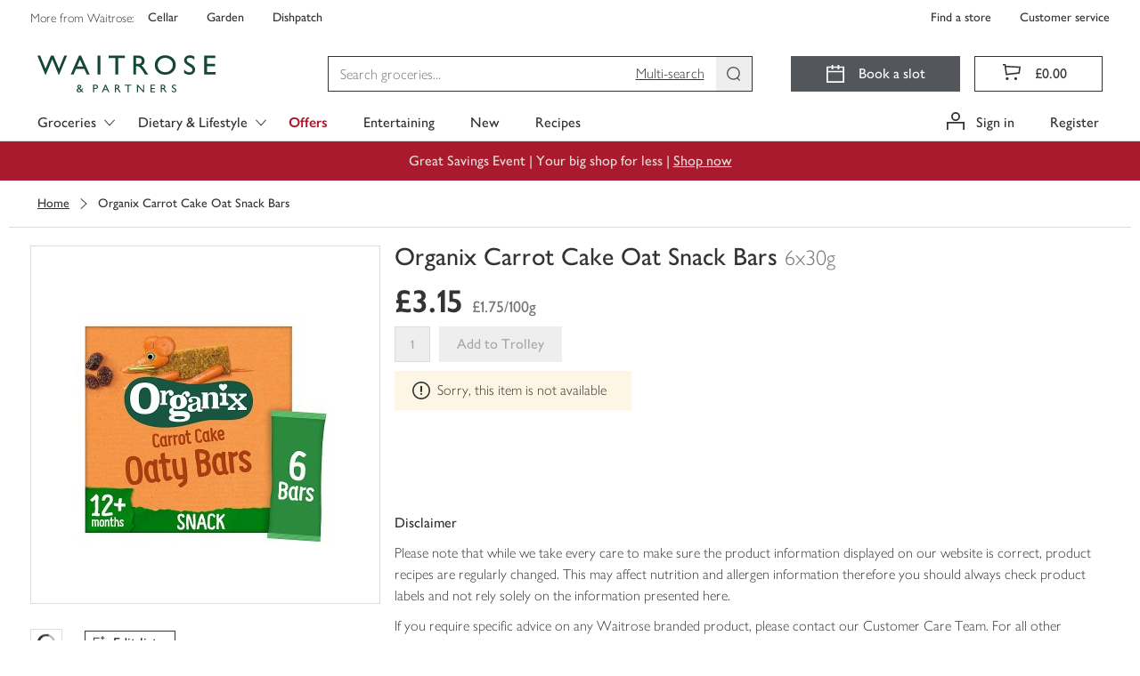

--- FILE ---
content_type: text/html; charset=utf-8
request_url: https://www.waitrose.com/ecom/products/organix-carrot-cake-oat-snack-bars/087693-44844-44845
body_size: 149471
content:
<!DOCTYPE html><html lang="en-GB"><head><meta charSet="UTF-8" data-next-head=""/><meta name="viewport" content="width=device-width, initial-scale=1.0" data-next-head=""/><link rel="apple-touch-icon" href="https://www.waitrose.com/ecom/assets/favicon/favicon-180x180.png" data-next-head=""/><meta property="og:title" content="Waitrose &amp; Partners" data-next-head=""/><meta property="og:site_name" content="Waitrose.com" data-next-head=""/><meta property="og:locale" content="en_US" data-next-head=""/><meta property="og:description" content="Buy quality groceries and wine from Waitrose Partners" data-next-head=""/><meta property="og:image" content="https://www.waitrose.com/ecom/assets/favicon/favicon-180x180.png" data-next-head=""/><meta property="og:image:width" content="114" data-next-head=""/><meta property="og:image:height" content="114" data-next-head=""/><meta property="og:card" content="summary" data-next-head=""/><meta property="og:creator" content="Waitrose &amp; Partners" data-next-head=""/><meta property="og:site" content="Waitrose &amp; Partners" data-next-head=""/><title data-next-head="">Organix Carrot Cake Oat Snack Bars | Waitrose &amp; Partners</title><meta name="description" content="Buy Organix Carrot Cake Oat Snack Bars online from Waitrose today. Picked, packed and delivered by hand in convenient 1-hour slots" data-next-head=""/><meta name="keywords" content="Organix Carrot Cake Oat Snack Bars, waitrose groceries, waitrose food, waitrose, uk" data-next-head=""/><link rel="preload" as="font" crossorigin="anonymous" type="font/woff2" href="/ecom/assets/fonts/GillSansNovaJL-Medium.woff2"/><link rel="preload" as="font" crossorigin="anonymous" type="font/woff2" href="/ecom/assets/fonts/GillSansNovaJL-SemiBold.woff2"/><link rel="preload" as="font" crossorigin="anonymous" type="font/woff2" href="/ecom/assets/fonts/GillSansNovaJL-Light.woff2"/><link rel="preload" as="font" crossorigin="anonymous" type="font/woff" href="/ecom/assets/fonts/Waitrose-glyph-v6.woff"/><link rel="preload" href="/ecom/assets/mfe/browse/_next/static/css/4f52e1d8d1a8cdc4.css" as="style"/><link rel="preload" href="/ecom/assets/mfe/browse/_next/static/css/3932febcc0e3bce6.css" as="style"/><link rel="preload" href="/ecom/assets/mfe/browse/_next/static/css/4320e7426eb75411.css" as="style"/><link rel="preload" href="/ecom/assets/mfe/browse/_next/static/css/f7fd44ab4b0bfa6f.css" as="style"/><base href="/" data-next-head=""/><script data-next-head="">
              window.__WTR_BROWSE__ = window.__WTR_BROWSE__ || {};
              window.__WTR_BROWSE__.useMonetateDirectRequest = true;
            </script><script type="application/ld+json" data-testid="seo-meta-breadcrumbs" data-next-head="">{"@context":"http://schema.org/","@type":"BreadcrumbList","itemListElement":[]}</script><script type="application/ld+json" data-testid="seo-structured-data" data-next-head="">{"@context":"http://schema.org/","@type":"Product","@id":null,"name":"Organix Carrot Cake Oat Snack Bars","image":"https://ecom-su-static-prod.wtrecom.com/images/products/9/LN_087693_BP_9.jpg","mpn":"087693","brand":{"@type":"Brand","name":"Organix"},"aggregateRating":{"@type":"AggregateRating","ratingValue":"0","reviewCount":"0"},"offers":{"@type":"Offer","price":"3.15","itemCondition":"http://schema.org/NewCondition","priceCurrency":"GBP","seller":{"@type":"Organization","name":"Waitrose"}}}</script><script id="botDetection" data-nscript="beforeInteractive">window.__isBot__ = true;</script><script id="noexternal" data-nscript="beforeInteractive">var includeExternal = document.location.search.indexOf('noexternal', 0) === -1;</script><script id="dataLayerInit" data-nscript="beforeInteractive">window.dataLayer = window.dataLayer || [];</script><script id="monetateTag" data-nscript="beforeInteractive">if (includeExternal) {
            var monetateT = new Date().getTime();
            (function() {
                var p = document.location.protocol;
                if (p == "http:" || p == "https:") {
                    var m = document.createElement('script'); m.type = 'text/javascript'; m.async = true; m.src = (p == "https:" ? "https://s" : "http://") + "e.monetate.net/js/2/a-18da6672/p/waitrose.com/custom.js";
                    var s = document.getElementsByTagName('script')[0]; s.parentNode.insertBefore(m, s);
                }
            })();
          }</script><script id="ssrConfigSetup" data-nscript="beforeInteractive">window.__browse_ssr_config__ = {"cfDomain":"https://ecom-su-static-prod.wtrecom.com","environment":{"name":"prod"},"applicationName":"wtr-website-browse","clientHost":"https://www.waitrose.com","cookieDomain":"waitrose.com","clientSideLogging":{"enabled":false},"thirdParty":{"apmRum":{"transactionSampleRate":1,"url":"https://wtr-ecom-logging-prod.apm.eu-west-1.aws.found.io","logLevel":"error"},"bazaarvoice":{"scriptPath":"https://apps.bazaarvoice.com/deployments/waitrose-grocery/ecom/production/en_GB/bv.js"},"googleAnalytics":{"collectApiUrl":"https://www.google-analytics.com/mp/collect","measurementId":"G-8YN3DG5SKT","apiKey":"32cQoUIDR8qFW7e7manC1g"},"monetate":{"apiUrl":"https://engine.monetate.net/api","apiChannel":"a-18da6672/p/waitrose.com"},"citrusAd":{"apiUrl":"https://wtr-digital-analytics.ew.r.appspot.com"},"aem":{"scene7":{"path":"https://waitrose-prod.scene7.com/is/image/waitroseprod/"}}},"services":{"apiGatewayUrl":"https://www.waitrose.com","authorizationServer":{"url":"https://auth.waitrose.com"},"favourites":{"path":"/api/favourites2-prod"},"products":{"path":"/api/products-prod"},"content":{"path":"/api/content-prod"},"taxonomy":{"path":"/api/taxonomy-entity-prod"},"featureFlags":{"url":"https://ecom-su-service-switch-prod.wtrecom.com","maxAge":10000,"defaults":{"bypassMonetateApi":false,"sentry":true}},"graphql":{"path":"/api/graphql-prod"},"tokenClient":{"path":"/api/token-client-prod"},"shoppingContext":{"path":"/api/shopping-context-prod"},"shoppingLists":{"path":"api/shopping-lists-prod"},"substitutionsOrchestration":{"path":"api/substitutions-orchestration-prod"},"reviews":{"path":"/api/reviews-prod"},"decisioner":{"path":"/api/decisioner-prod"},"redirects":{"url":"https://www.waitrose.com/ecom/redirects.json","maxAge":300000}},"mfe":{"entrypoint":{"protocol":"http","host":"wtr-website-entrypoint","port":8080}},"version":"master-a4fb7866"};</script><link rel="stylesheet" href="/ecom/assets/mfe/browse/_next/static/css/4f52e1d8d1a8cdc4.css" data-n-g=""/><link rel="stylesheet" href="/ecom/assets/mfe/browse/_next/static/css/3932febcc0e3bce6.css" data-n-p=""/><link rel="stylesheet" href="/ecom/assets/mfe/browse/_next/static/css/4320e7426eb75411.css" data-n-p=""/><link rel="stylesheet" href="/ecom/assets/mfe/browse/_next/static/css/f7fd44ab4b0bfa6f.css" data-n-p=""/><noscript data-n-css=""></noscript><script defer="" noModule="" src="/ecom/assets/mfe/browse/_next/static/chunks/polyfills-42372ed130431b0a.js"></script><script id="sharedDeps" src="/ecom/assets/shared/wtr_shared_19.2.11.js" defer="" data-nscript="beforeInteractive"></script><script src="/ecom/assets/mfe/browse/_next/static/chunks/webpack-1b88f85bb7080684.js" defer=""></script><script src="/ecom/assets/mfe/browse/_next/static/chunks/framework-77dff60c8c44585c.js" defer=""></script><script src="/ecom/assets/mfe/browse/_next/static/chunks/main-d4dbc0b1cd6ba92a.js" defer=""></script><script src="/ecom/assets/mfe/browse/_next/static/chunks/pages/_app-9eb5e2842dbb449e.js" defer=""></script><script src="/ecom/assets/mfe/browse/_next/static/chunks/b49b5657-449c96d6b02bc2a5.js" defer=""></script><script src="/ecom/assets/mfe/browse/_next/static/chunks/07c2d338-d15b8ddb7d3e0b3f.js" defer=""></script><script src="/ecom/assets/mfe/browse/_next/static/chunks/864-25c349adc3c66954.js" defer=""></script><script src="/ecom/assets/mfe/browse/_next/static/chunks/9849-b36890c9d0f19ceb.js" defer=""></script><script src="/ecom/assets/mfe/browse/_next/static/chunks/7970-0f04bcbbe40da04a.js" defer=""></script><script src="/ecom/assets/mfe/browse/_next/static/chunks/9649-cd178a836d6bd456.js" defer=""></script><script src="/ecom/assets/mfe/browse/_next/static/chunks/4964-610728c69eaa7f86.js" defer=""></script><script src="/ecom/assets/mfe/browse/_next/static/chunks/3808-3a6bae3d57c35982.js" defer=""></script><script src="/ecom/assets/mfe/browse/_next/static/chunks/pages/ecom/products/%5B...slug%5D-347229894aa4f908.js" defer=""></script><script src="/ecom/assets/mfe/browse/_next/static/ajZjfBNagkOPFXoyd9b-Y/_buildManifest.js" defer=""></script><script src="/ecom/assets/mfe/browse/_next/static/ajZjfBNagkOPFXoyd9b-Y/_ssgManifest.js" defer=""></script></head><body><div id="__next"><div id="assembly-http-header-fragment">
      <link data-chunk="headerFragment" rel="stylesheet" href="/ecom/assets/mfe/common/3893.8054576f92cf77b73fbb.css">
<link data-chunk="headerFragment" rel="stylesheet" href="/ecom/assets/mfe/common/1027.dd8f1b92f073d4ed2eaa.css">
<link data-chunk="headerFragment" rel="stylesheet" href="/ecom/assets/mfe/common/4970.0d45ac78b3c3387caadf.css">
<link data-chunk="headerFragment" rel="stylesheet" href="/ecom/assets/mfe/common/headerFragment.bf1bae237504b4216713.css">
      <header id="common-header-root" class="common-root">
        <style>
          .common-mfe-header {
            height: 50px;
            visibility: hidden;

            @media (min-width: 992px) {
              height: 159px;
            }
          }
        </style><div class="header___DXol5_common common-mfe-header" data-testid="site-header"><a class="skipLink___gHV7V_common" data-testid="skipLink">Skip to main content</a><nav class="wrapper___A2Gcb_common" role="navigation" aria-label="Top Navigation Bar"><div class="container___AlXJY_common topNavContainer___ufFIy_common"><div class="row row___S1uBB_common"><div class="specialistShopLinksWrapper___eeXo3_common" data-testid="specialist-shop-links"><span class="legend___K5mCd_common">More from Waitrose: </span><a role="link" href="http://www.waitrosecellar.com/?utm_source=waitrose.com&amp;utm_medium=Referral&amp;utm_campaign=topnav_control_cellar" rel="noopener noreferrer" target="_blank" class="specialistShopLink___nGisV_common basic___ZmyDf_common">Cellar</a><a role="link" href="http://www.waitrosegarden.com/?utm_source=waitrose.com&amp;utm_medium=Referral&amp;utm_campaign=topnav_control_garden" rel="noopener noreferrer" target="_blank" class="specialistShopLink___nGisV_common basic___ZmyDf_common">Garden</a><a role="link" href="https://dishpatch.co.uk/?utm_source=waitrose.com&amp;utm_medium=Referral&amp;utm_campaign=topnav_dishpatch" rel="noopener noreferrer" target="_blank" class="specialistShopLink___nGisV_common basic___ZmyDf_common">Dishpatch</a></div><div class="customerServiceLinksWrapper___bK8aI_common" data-testid="customer-service-links"><a role="link" href="https://www.waitrose.com/find-a-store/" data-testid="find-a-store" class="customerServiceLink___YL7cC_common basic___ZmyDf_common">Find a store</a><a role="link" href="/ecom/help-information/customer-service" data-testid="customer-service" class="customerServiceLink___YL7cC_common basic___ZmyDf_common">Customer service</a></div></div></div></nav><div class="desktop___XEfw6_common"><div class="dropdownG1G2Hidden___KX6KU_common"><a id="301134" href="/ecom/shop/browse/groceries/fresh_and_chilled">Fresh &amp; Chilled</a><a id="300119" href="/ecom/shop/browse/groceries/bakery">Bakery</a><a id="300635" href="/ecom/shop/browse/groceries/food_cupboard">Food Cupboard</a><a id="300000" href="/ecom/shop/browse/groceries/frozen">Frozen</a><a id="300468" href="/ecom/shop/browse/groceries/beer_wine_and_spirits">Beer, Wine &amp; Spirits</a><a id="303347" href="/ecom/shop/browse/groceries/tea_coffee_and_soft_drinks">Tea, Coffee &amp; Soft Drinks</a><a id="302429" href="/ecom/shop/browse/groceries/household">Household</a><a id="301999" href="/ecom/shop/browse/groceries/toiletries_health_and_beauty">Toiletries, Health &amp; Beauty</a><a id="300257" href="/ecom/shop/browse/groceries/baby_and_toddler">Baby &amp; Toddler</a><a id="465564" href="/ecom/shop/browse/groceries/pet">Pet</a><a id="df9fe45b-1ffa-4e9e-981d-261a557c6b9c" href="/ecom/shop/browse/groceries/home">Home</a><a id="214b2bc5-2674-4dc4-b1b4-8af0f8ccc55c" href="/ecom/shop/browse/groceries/shop_by_occasion">Shop by Occasion</a><a id="348577" href="/ecom/shop/browse/groceries/new">New</a><a id="231718" href="/ecom/shop/browse/groceries/organic_shop">Organic Shop</a><a id="b159126f-a2b8-4a42-af13-94c8cae9c34f" href="/ecom/shop/browse/groceries/first_for_welfare">First For Welfare</a><a id="234676" href="/ecom/shop/browse/groceries/dietary_and_lifestyle">Dietary &amp; Lifestyle</a><a id="464564" href="/ecom/shop/browse/groceries/waitrose_brands">Waitrose Brands</a><a id="b1fb0ad0-7254-4019-a2bf-466f3451b79f" href="/ecom/shop/browse/groceries/brandsnew">BrandsNew</a><a id="519066" href="/ecom/shop/browse/groceries/everyday_value">Everyday Value</a><a id="357564" href="/ecom/shop/browse/groceries/valentines_day">Valentine&#x27;s Day</a><a id="519564" href="/ecom/shop/browse/groceries/pancake_day">Pancake Day</a><a id="335082" href="/ecom/shop/browse/groceries/christmas/christmas_dinner">Christmas Dinner</a><a id="429114" href="/ecom/shop/browse/groceries/christmas/wine_fizz_and_drinks">Wine, Fizz &amp; Drinks</a><a id="437565" href="/ecom/shop/browse/groceries/new_years_eve/party_food">Party Food</a><a id="437576" href="/ecom/shop/browse/groceries/new_years_eve/wine_fizz_and_drinks">Wine, Fizz &amp; Drinks</a><a id="301135" href="/ecom/shop/browse/groceries/fresh_and_chilled/fresh_fruit">Fresh Fruit</a><a id="301136" href="/ecom/shop/browse/groceries/fresh_and_chilled/fresh_vegetables">Fresh Vegetables</a><a id="312064" href="/ecom/shop/browse/groceries/fresh_and_chilled/in_season_fruit_and_vegetables">In Season Fruit &amp; Vegetables</a><a id="301137" href="/ecom/shop/browse/groceries/fresh_and_chilled/fresh_salad_and_herbs">Fresh Salad &amp; Herbs</a><a id="301149" href="/ecom/shop/browse/groceries/fresh_and_chilled/ready_meals">Ready Meals</a><a id="301138" href="/ecom/shop/browse/groceries/fresh_and_chilled/fresh_meat">Fresh Meat</a><a id="301139" href="/ecom/shop/browse/groceries/fresh_and_chilled/fresh_chicken_and_poultry">Fresh Chicken &amp; Poultry</a><a id="301140" href="/ecom/shop/browse/groceries/fresh_and_chilled/chilled_fish_and_seafood">Chilled Fish &amp; Seafood</a><a id="301141" href="/ecom/shop/browse/groceries/fresh_and_chilled/milk_butter_and_eggs">Milk, Butter &amp; Eggs</a><a id="301142" href="/ecom/shop/browse/groceries/fresh_and_chilled/cheese">Cheese</a><a id="301143" href="/ecom/shop/browse/groceries/fresh_and_chilled/yogurts">Yogurts</a><a id="301145" href="/ecom/shop/browse/groceries/fresh_and_chilled/chilled_juice_smoothies_and_drinks">Chilled Juice, Smoothies &amp; Drinks</a><a id="301146" href="/ecom/shop/browse/groceries/fresh_and_chilled/cooked_meats_deli_and_dips">Cooked Meats, Deli &amp; Dips</a><a id="301148" href="/ecom/shop/browse/groceries/fresh_and_chilled/pies_quiches_and_savoury_snacks">Pies, Quiches &amp; Savoury Snacks</a><a id="301144" href="/ecom/shop/browse/groceries/fresh_and_chilled/desserts">Desserts</a><a id="301344" href="/ecom/shop/browse/groceries/fresh_and_chilled/easy_to_cook_meals">Easy To Cook Meals</a><a id="301150" href="/ecom/shop/browse/groceries/fresh_and_chilled/fresh_pizza_and_garlic_bread">Fresh Pizza &amp; Garlic Bread</a><a id="301151" href="/ecom/shop/browse/groceries/fresh_and_chilled/fresh_pasta_and_sauces">Fresh Pasta &amp; Sauces</a><a id="301152" href="/ecom/shop/browse/groceries/fresh_and_chilled/fresh_soups">Fresh Soups</a><a id="301154" href="/ecom/shop/browse/groceries/fresh_and_chilled/vegetarian_food">Vegetarian Food</a><a id="462564" href="/ecom/shop/browse/groceries/fresh_and_chilled/vegan">Vegan</a><a id="301147" href="/ecom/shop/browse/groceries/fresh_and_chilled/food_to_go">Food To Go</a><a id="300121" href="/ecom/shop/browse/groceries/bakery/bread">Bread</a><a id="458064" href="/ecom/shop/browse/groceries/bakery/fresh_bread">Fresh Bread</a><a id="300130" href="/ecom/shop/browse/groceries/bakery/cakes_and_tarts">Cakes &amp; Tarts</a><a id="300122" href="/ecom/shop/browse/groceries/bakery/rolls_bagels_and_thins">Rolls, Bagels &amp; Thins</a><a id="300124" href="/ecom/shop/browse/groceries/bakery/baguettes_ciabatta_and_continental_breads">Baguettes, Ciabatta &amp; Continental Breads</a><a id="300123" href="/ecom/shop/browse/groceries/bakery/wraps_tortillas_and_pitta_bread">Wraps, Tortillas &amp; Pitta Bread</a><a id="300131" href="/ecom/shop/browse/groceries/bakery/birthday_and_celebration_cakes">Birthday &amp; Celebration Cakes</a><a id="300128" href="/ecom/shop/browse/groceries/bakery/croissants_brioche_and_pastries">Croissants, Brioche &amp; Pastries</a><a id="300127" href="/ecom/shop/browse/groceries/bakery/crumpets_pancakes_and_waffles">Crumpets, Pancakes &amp; Waffles</a><a id="455566" href="/ecom/shop/browse/groceries/bakery/doughnuts_muffins_and_cookies">Doughnuts, Muffins &amp; Cookies</a><a id="300125" href="/ecom/shop/browse/groceries/bakery/part_baked_bread_and_rolls">Part Baked Bread &amp; Rolls</a><a id="300132" href="/ecom/shop/browse/groceries/bakery/teacakes_fruit_loaves_and_scones">Teacakes, Fruit Loaves &amp; Scones</a><a id="52124b9b-e887-4671-958e-b59a3bf49bf3" href="/ecom/shop/browse/groceries/bakery/patisserie">Patisserie</a><a id="300636" href="/ecom/shop/browse/groceries/food_cupboard/breakfast_cereal">Breakfast Cereal</a><a id="300638" href="/ecom/shop/browse/groceries/food_cupboard/crisps_snacks_and_nuts">Crisps, Snacks &amp; Nuts</a><a id="300639" href="/ecom/shop/browse/groceries/food_cupboard/chocolate_and_sweets">Chocolate &amp; Sweets</a><a id="300640" href="/ecom/shop/browse/groceries/food_cupboard/biscuits_and_crackers">Biscuits &amp; Crackers</a><a id="300642" href="/ecom/shop/browse/groceries/food_cupboard/tins_cans_and_packets">Tins, Cans &amp; Packets</a><a id="300643" href="/ecom/shop/browse/groceries/food_cupboard/rice_pasta_and_pulses">Rice, Pasta &amp; Pulses</a><a id="300644" href="/ecom/shop/browse/groceries/food_cupboard/sugar_and_home_baking">Sugar &amp; Home Baking</a><a id="300637" href="/ecom/shop/browse/groceries/food_cupboard/jam_honey_and_spreads">Jam, Honey &amp; Spreads</a><a id="300645" href="/ecom/shop/browse/groceries/food_cupboard/dried_herbs_oils_and_vinegar">Dried Herbs, Oils &amp; Vinegar</a><a id="300647" href="/ecom/shop/browse/groceries/food_cupboard/condiments_dressings_and_marinades">Condiments, Dressings &amp; Marinades</a><a id="300648" href="/ecom/shop/browse/groceries/food_cupboard/jarred_goods_pickles_and_olives">Jarred Goods, Pickles &amp; Olives</a><a id="300649" href="/ecom/shop/browse/groceries/food_cupboard/desserts">Desserts</a><a id="300646" href="/ecom/shop/browse/groceries/food_cupboard/cooking_sauces_and_meal_kits">Cooking Sauces &amp; Meal Kits</a><a id="300011" href="/ecom/shop/browse/groceries/frozen/ice_cream_frozen_yogurt_and_sorbets">Ice Cream, Frozen Yogurt &amp; Sorbets</a><a id="300001" href="/ecom/shop/browse/groceries/frozen/frozen_vegetables_herbs_and_rice">Frozen Vegetables, Herbs &amp; Rice</a><a id="300003" href="/ecom/shop/browse/groceries/frozen/frozen_fish_and_seafood">Frozen Fish &amp; Seafood</a><a id="300002" href="/ecom/shop/browse/groceries/frozen/frozen_meat_and_poultry">Frozen Meat &amp; Poultry</a><a id="300004" href="/ecom/shop/browse/groceries/frozen/frozen_chips_and_potatoes">Frozen Chips &amp; Potatoes</a><a id="300007" href="/ecom/shop/browse/groceries/frozen/frozen_ready_meals">Frozen Ready Meals</a><a id="300009" href="/ecom/shop/browse/groceries/frozen/frozen_desserts">Frozen Desserts</a><a id="300010" href="/ecom/shop/browse/groceries/frozen/frozen_fruits_and_smoothie_mixes">Frozen Fruits &amp; Smoothie Mixes</a><a id="300005" href="/ecom/shop/browse/groceries/frozen/frozen_bread_croissants_and_pastry">Frozen Bread, Croissants &amp; Pastry</a><a id="300006" href="/ecom/shop/browse/groceries/frozen/frozen_pizza">Frozen Pizza</a><a id="300008" href="/ecom/shop/browse/groceries/frozen/frozen_snacks_and_party_food">Frozen Snacks &amp; Party Food</a><a id="300013" href="/ecom/shop/browse/groceries/frozen/frozen_vegetarian_food">Frozen Vegetarian Food</a><a id="494566" href="/ecom/shop/browse/groceries/frozen/frozen_vegan">Frozen Vegan</a><a id="300012" href="/ecom/shop/browse/groceries/frozen/ice_cubes">Ice Cubes</a><a id="300471" href="/ecom/shop/browse/groceries/beer_wine_and_spirits/wine">Wine</a><a id="300472" href="/ecom/shop/browse/groceries/beer_wine_and_spirits/champagne_and_sparkling_wine">Champagne &amp; Sparkling Wine</a><a id="300469" href="/ecom/shop/browse/groceries/beer_wine_and_spirits/beer">Beer</a><a id="300470" href="/ecom/shop/browse/groceries/beer_wine_and_spirits/cider">Cider</a><a id="300473" href="/ecom/shop/browse/groceries/beer_wine_and_spirits/spirits_and_liqueurs">Spirits &amp; Liqueurs</a><a id="dae0eac2-2be4-4476-a0cd-5a88ef5afbd9" href="/ecom/shop/browse/groceries/beer_wine_and_spirits/cocktails_and_pre_mixed_drinks">Cocktails &amp; Pre Mixed Drinks</a><a id="429581" href="/ecom/shop/browse/groceries/beer_wine_and_spirits/alcohol_free_and_low_alcohol_drinks">Alcohol Free and Low Alcohol Drinks</a><a id="300474" href="/ecom/shop/browse/groceries/beer_wine_and_spirits/tonic_and_mixers">Tonic &amp; Mixers</a><a id="300476" href="/ecom/shop/browse/groceries/beer_wine_and_spirits/ice_cubes_lemons_and_limes">Ice Cubes, Lemons &amp; Limes</a><a id="282676" href="/ecom/shop/browse/groceries/beer_wine_and_spirits/glassware_and_barware">Glassware &amp; Barware</a><a id="515564" href="/ecom/shop/browse/groceries/beer_wine_and_spirits/gifts">Gifts</a><a id="303348" href="/ecom/shop/browse/groceries/tea_coffee_and_soft_drinks/tea">Tea</a><a id="303349" href="/ecom/shop/browse/groceries/tea_coffee_and_soft_drinks/coffee">Coffee</a><a id="303350" href="/ecom/shop/browse/groceries/tea_coffee_and_soft_drinks/hot_chocolate_and_malts">Hot Chocolate &amp; Malts</a><a id="303357" href="/ecom/shop/browse/groceries/tea_coffee_and_soft_drinks/water">Water</a><a id="303356" href="/ecom/shop/browse/groceries/tea_coffee_and_soft_drinks/squash_and_cordials">Squash &amp; Cordials</a><a id="303352" href="/ecom/shop/browse/groceries/tea_coffee_and_soft_drinks/juices">Juices</a><a id="a3ea30d5-ad0a-4d0a-9a26-b848c31cd13c" href="/ecom/shop/browse/groceries/tea_coffee_and_soft_drinks/fizzy_drinks">Fizzy Drinks</a><a id="1467652f-3dbe-4bfe-987d-c3d3fb725e36" href="/ecom/shop/browse/groceries/tea_coffee_and_soft_drinks/adult_drinks_and_mixers">Adult Drinks &amp; Mixers</a><a id="c4aafefb-25e0-420d-a382-168cda00fa7f" href="/ecom/shop/browse/groceries/tea_coffee_and_soft_drinks/sports_and_energy_drinks">Sports &amp; Energy Drinks</a><a id="188d6e1c-b3a8-4d0e-857d-f909aa714474" href="/ecom/shop/browse/groceries/tea_coffee_and_soft_drinks/functional_and_wellness_drinks">Functional &amp; Wellness Drinks</a><a id="8c3eaa42-11bc-4d94-8bcd-d2958a42f778" href="/ecom/shop/browse/groceries/tea_coffee_and_soft_drinks/kids_and_lunchbox_drinks">Kids &amp; Lunchbox Drinks</a><a id="302439" href="/ecom/shop/browse/groceries/household/laundry_and_detergents">Laundry &amp; Detergents</a><a id="302430" href="/ecom/shop/browse/groceries/household/toilet_rolls">Toilet Rolls</a><a id="302441" href="/ecom/shop/browse/groceries/household/cleaning_cupboard">Cleaning Cupboard</a><a id="302432" href="/ecom/shop/browse/groceries/household/dishwashing">Dishwashing</a><a id="302440" href="/ecom/shop/browse/groceries/household/general_household">General Household</a><a id="302433" href="/ecom/shop/browse/groceries/household/kitchen_rolls">Kitchen Rolls</a><a id="302434" href="/ecom/shop/browse/groceries/household/cling_film_foils_and_food_storage">Cling Film, Foils &amp; Food Storage</a><a id="302437" href="/ecom/shop/browse/groceries/household/candles_and_air_fresheners">Candles &amp; Air Fresheners</a><a id="302436" href="/ecom/shop/browse/groceries/household/bin_bags">Bin Bags</a><a id="302438" href="/ecom/shop/browse/groceries/household/eco_friendly">Eco Friendly</a><a id="302431" href="/ecom/shop/browse/groceries/household/tissues">Tissues</a><a id="302435" href="/ecom/shop/browse/groceries/household/light_bulbs">Light Bulbs</a><a id="4d4a87e0-3b08-4188-9547-9c6fcaa8adaf" href="/ecom/shop/browse/groceries/household/bigger_packs">Bigger Packs</a><a id="302002" href="/ecom/shop/browse/groceries/toiletries_health_and_beauty/bath_shower_and_soap">Bath, Shower &amp; Soap</a><a id="302000" href="/ecom/shop/browse/groceries/toiletries_health_and_beauty/dental_care">Dental Care</a><a id="302001" href="/ecom/shop/browse/groceries/toiletries_health_and_beauty/hair_care">Hair Care</a><a id="302011" href="/ecom/shop/browse/groceries/toiletries_health_and_beauty/pharmacy_and_health">Pharmacy &amp; Health</a><a id="394564" href="/ecom/shop/browse/groceries/toiletries_health_and_beauty/facial_skincare">Facial Skincare</a><a id="302004" href="/ecom/shop/browse/groceries/toiletries_health_and_beauty/deodorants_and_body_sprays">Deodorants &amp; Body Sprays</a><a id="302013" href="/ecom/shop/browse/groceries/toiletries_health_and_beauty/body_care">Body Care</a><a id="341564" href="/ecom/shop/browse/groceries/toiletries_health_and_beauty/health_and_beauty_gifting">Health &amp; Beauty Gifting</a><a id="302006" href="/ecom/shop/browse/groceries/toiletries_health_and_beauty/tissues">Tissues</a><a id="382564" href="/ecom/shop/browse/groceries/toiletries_health_and_beauty/mens_toiletries">Men&#x27;s Toiletries</a><a id="302003" href="/ecom/shop/browse/groceries/toiletries_health_and_beauty/shaving_and_hair_removal">Shaving &amp; Hair Removal</a><a id="302008" href="/ecom/shop/browse/groceries/toiletries_health_and_beauty/sensitive_bladder_and_incontinence">Sensitive Bladder &amp; Incontinence</a><a id="365065" href="/ecom/shop/browse/groceries/toiletries_health_and_beauty/natural_beauty">Natural Beauty</a><a id="302010" href="/ecom/shop/browse/groceries/toiletries_health_and_beauty/tights_and_socks">Tights &amp; Socks</a><a id="522082" href="/ecom/shop/browse/groceries/toiletries_health_and_beauty/period_and_intimate_care">Period &amp; Intimate Care</a><a id="1f9addb0-8120-4e33-bd7d-f11f874424c6" href="/ecom/shop/browse/groceries/toiletries_health_and_beauty/sun_creams_and_after_sun">Sun Creams &amp; After Sun</a><a id="522564" href="/ecom/shop/browse/groceries/baby_and_toddler/baby_and_toddler_food">Baby &amp; Toddler Food</a><a id="300260" href="/ecom/shop/browse/groceries/baby_and_toddler/milk_and_formula">Milk &amp; Formula</a><a id="300263" href="/ecom/shop/browse/groceries/baby_and_toddler/baby_and_toddler_toiletries">Baby &amp; Toddler Toiletries</a><a id="300259" href="/ecom/shop/browse/groceries/baby_and_toddler/baby_and_toddler_wipes">Baby &amp; Toddler Wipes</a><a id="300258" href="/ecom/shop/browse/groceries/baby_and_toddler/nappies_and_pants">Nappies &amp; Pants</a><a id="522608" href="/ecom/shop/browse/groceries/baby_and_toddler/bottles_and_breast_feeding_accessories">Bottles &amp; Breast Feeding Accessories</a><a id="300264" href="/ecom/shop/browse/groceries/baby_and_toddler/baby_and_toddler_healthcare">Baby &amp; Toddler Healthcare</a><a id="300269" href="/ecom/shop/browse/groceries/baby_and_toddler/brands">Brands</a><a id="300272" href="/ecom/shop/browse/groceries/baby_and_toddler/baby_and_child_toys">Baby &amp; Child Toys</a><a id="522613" href="/ecom/shop/browse/groceries/baby_and_toddler/baby_toys_clothing_and_laundry">Baby Toys, Clothing &amp; Laundry</a><a id="465565" href="/ecom/shop/browse/groceries/pet/cats">Cats</a><a id="465580" href="/ecom/shop/browse/groceries/pet/dogs">Dogs</a><a id="465602" href="/ecom/shop/browse/groceries/pet/bird_food">Bird Food</a><a id="465607" href="/ecom/shop/browse/groceries/pet/shop_by_brand">Shop By Brand</a><a id="e3ba899d-2d4d-4c53-b3d2-13b9f0273e88" href="/ecom/shop/browse/groceries/pet/treats">Treats</a><a id="9b29275a-0797-4a09-a14f-9045b21d3c96" href="/ecom/shop/browse/groceries/home/cook_and_dine">Cook &amp; Dine</a><a id="3db83d46-2cca-4dca-bf3f-2607ae7cebf7" href="/ecom/shop/browse/groceries/home/bedding">Bedding</a><a id="13a56fbf-6e92-4247-8ed6-041ab6bac1dc" href="/ecom/shop/browse/groceries/home/bath_and_bathroom_accessories">Bath &amp; Bathroom Accessories</a><a id="b4f3e816-8024-468c-b7f3-5b7bc568083d" href="/ecom/shop/browse/groceries/home/garden_and_outdoor">Garden &amp; Outdoor</a><a id="a897977e-781d-4dd8-aa94-0fb7e0154e63" href="/ecom/shop/browse/groceries/home/candles_and_home_fragrance">Candles &amp; Home Fragrance</a><a id="b923e7d7-8200-4322-945e-6cf9b28f62af" href="/ecom/shop/browse/groceries/home/home_accessories">Home Accessories</a><a id="66013b4d-b4a2-400a-80c8-09bbcaadefc3" href="/ecom/shop/browse/groceries/home/fresh_flowers_and_plants">Fresh Flowers &amp; Plants</a><a id="cf6441d7-3a53-44c8-90b7-3b64ab706c45" href="/ecom/shop/browse/groceries/home/toys">Toys</a><a id="8ab32d9b-93f8-4b18-9ce4-96da002ac9ae" href="/ecom/shop/browse/groceries/home/cards_gifts_and_party">Cards, Gifts &amp; Party</a><a id="8783da91-12bf-4832-b328-4dc81db34472" href="/ecom/shop/browse/groceries/home/reusable_bags">Reusable Bags</a><a id="846712b2-442e-450f-9310-10d14f4ef171" href="/ecom/shop/browse/groceries/home/electricals">Electricals</a><a id="aece1a5b-53a3-41e1-8b98-b34558a29984" href="/ecom/shop/browse/groceries/home/stationery_home_office_and_electricals">Stationery, Home Office &amp; Electricals</a><a id="c3334d63-5a65-4780-8d69-ebb3df21d96b" href="/ecom/shop/browse/groceries/home/sewing_clothes_care_and_repair">Sewing, Clothes Care &amp; Repair</a><a id="30609ffd-7e88-4c72-8689-e09fc3a0fc7a" href="/ecom/shop/browse/groceries/home/utility">Utility</a><a id="66a5c9f0-625a-4946-b469-35b89b0c0656" href="/ecom/shop/browse/groceries/home/newsagent_and_tobacconist">Newsagent &amp; Tobacconist</a><a id="302833" href="/ecom/shop/browse/groceries/kitchen_dining_and_home/newsagents">Newsagents</a><a id="c37242c5-49ec-4845-82a3-1b42fd85af0f" href="/ecom/shop/browse/groceries/shop_by_occasion/gifts">Gifts</a><a id="74050552-f1ff-41e0-8512-5f48a9a8ddd1" href="/ecom/shop/browse/groceries/shop_by_occasion/build_a_food_hamper">Build a Food Hamper</a><a id="f88815d3-fc34-46a7-8b35-48aa6b15039d" href="/ecom/shop/browse/groceries/shop_by_occasion/charcuterie">Charcuterie</a><a id="f159466d-b3e9-46ad-84d8-d5d3eafdd893" href="/ecom/shop/browse/groceries/shop_by_occasion/afternoon_tea">Afternoon Tea</a><a id="a6887bde-92fd-4852-923b-27addc08e988" href="/ecom/shop/browse/groceries/shop_by_occasion/easy_cook_dinner">Easy Cook Dinner</a><a id="1469014a-6c72-4633-97da-b16569b44b9f" href="/ecom/shop/browse/groceries/shop_by_occasion/lunchbox_essentials">Lunchbox Essentials</a><a id="bf73dc35-40b3-425d-8b78-9d5822f5fa9c" href="/ecom/shop/browse/groceries/shop_by_occasion/work_from_home_lunch">Work from Home Lunch</a><a id="0c9f443e-20c7-4aa3-ae3f-9448d5254fec" href="/ecom/shop/browse/groceries/shop_by_occasion/bottomless_brunch">Bottomless Brunch</a><a id="57054f48-a426-4385-9bd0-f12e57755873" href="/ecom/shop/browse/groceries/shop_by_occasion/breakfast_on_the_go">Breakfast on the Go</a><a id="1a8e6caf-dd31-43d2-b773-e45d5ec8a86a" href="/ecom/shop/browse/groceries/shop_by_occasion/movie_night">Movie Night</a><a id="348579" href="/ecom/shop/browse/groceries/new/fresh_chilled_and_bakery">Fresh, Chilled &amp; Bakery</a><a id="348586" href="/ecom/shop/browse/groceries/new/drinks">Drinks</a><a id="368569" href="/ecom/shop/browse/groceries/new/food_cupboard">Food Cupboard</a><a id="348581" href="/ecom/shop/browse/groceries/new/household_and_family">Household &amp; Family</a><a id="368576" href="/ecom/shop/browse/groceries/new/toiletries_health_and_beauty">Toiletries, Health &amp; Beauty</a><a id="368570" href="/ecom/shop/browse/groceries/new/frozen">Frozen</a><a id="338074" href="/ecom/shop/browse/groceries/organic_shop/duchy_organic">Duchy Organic</a><a id="231719" href="/ecom/shop/browse/groceries/organic_shop/fresh_and_chilled">Fresh &amp; Chilled</a><a id="231720" href="/ecom/shop/browse/groceries/organic_shop/bakery">Bakery</a><a id="231721" href="/ecom/shop/browse/groceries/organic_shop/frozen">Frozen</a><a id="231722" href="/ecom/shop/browse/groceries/organic_shop/food_cupboard">Food Cupboard</a><a id="231723" href="/ecom/shop/browse/groceries/organic_shop/tea_coffee_and_soft_drinks">Tea, Coffee &amp; Soft Drinks</a><a id="231724" href="/ecom/shop/browse/groceries/organic_shop/beer_wine_and_spirits">Beer, Wine &amp; Spirits</a><a id="232211" href="/ecom/shop/browse/groceries/organic_shop/free_from">Free From</a><a id="445564" href="/ecom/shop/browse/groceries/organic_shop/pet_food">Pet Food</a><a id="468064" href="/ecom/shop/browse/groceries/organic_shop/baby">Baby</a><a id="468065" href="/ecom/shop/browse/groceries/organic_shop/beauty">Beauty</a><a id="c3e1ea24-6bda-45d0-90d3-f3cf2df0a923" href="/ecom/shop/browse/groceries/organic_shop/household">Household</a><a id="ec640462-671f-40f9-867c-366f620351da" href="/ecom/shop/browse/groceries/first_for_welfare/better_chicken_commitment">Better Chicken Commitment</a><a id="0d16abd9-8c31-41b7-92e9-98ca3198e70c" href="/ecom/shop/browse/groceries/first_for_welfare/free_range_pork">Free Range Pork</a><a id="88c0034a-ac8a-4f21-9d5d-653a20d114bf" href="/ecom/shop/browse/groceries/first_for_welfare/british_lamb">British Lamb</a><a id="287c203b-1b93-4ddc-87fc-ecf5d5c0abc0" href="/ecom/shop/browse/groceries/first_for_welfare/free_range_eggs">Free Range Eggs</a><a id="c3a0fa18-bdd8-4d50-9727-1802675a4601" href="/ecom/shop/browse/groceries/first_for_welfare/british_beef">British Beef</a><a id="76af9d9e-a9cd-4ff7-b36b-3d138b8c519c" href="/ecom/shop/browse/groceries/first_for_welfare/continental_charcuterie">Continental Charcuterie</a><a id="93e72e4f-c83f-4dc2-a37d-004a98d26456" href="/ecom/shop/browse/groceries/first_for_welfare/responsibly_sourced_fish">Responsibly Sourced Fish</a><a id="c765df07-293f-4cf9-8b2e-5d9eca743098" href="/ecom/shop/browse/groceries/dietary_and_lifestyle/30_plants_a_week">30 Plants a Week</a><a id="234679" href="/ecom/shop/browse/groceries/dietary_and_lifestyle/vegan">Vegan</a><a id="234677" href="/ecom/shop/browse/groceries/dietary_and_lifestyle/free_from">Free From</a><a id="234678" href="/ecom/shop/browse/groceries/dietary_and_lifestyle/vegetarian">Vegetarian</a><a id="1a679aa0-5407-49f9-ac2a-fa2d09a0564b" href="/ecom/shop/browse/groceries/dietary_and_lifestyle/high_protein">High Protein</a><a id="286220" href="/ecom/shop/browse/groceries/dietary_and_lifestyle/healthy_options">Healthy Options</a><a id="523067" href="/ecom/shop/browse/groceries/dietary_and_lifestyle/alcohol_free_and_low_alcohol_drinks">Alcohol Free and Low Alcohol Drinks</a><a id="234680" href="/ecom/shop/browse/groceries/dietary_and_lifestyle/kosher">Kosher</a><a id="498064" href="/ecom/shop/browse/groceries/dietary_and_lifestyle/b_corp">B Corp</a><a id="510564" href="/ecom/shop/browse/groceries/dietary_and_lifestyle/fairtrade">Fairtrade</a><a id="533565" href="/ecom/shop/browse/groceries/dietary_and_lifestyle/functional_and_wellness_drinks">Functional &amp; Wellness Drinks</a><a id="a381de33-bad1-47b5-943b-851ca268bc41" href="/ecom/shop/browse/groceries/dietary_and_lifestyle/plant_living">Plant Living</a><a id="77ea2216-c542-4068-a812-2fa7068a0599" href="/ecom/shop/browse/groceries/dietary_and_lifestyle/meat_free">Meat Free</a><a id="428064" href="/ecom/shop/browse/groceries/waitrose_brands/no1_waitrose_and_partners">No.1 Waitrose &amp; Partners</a><a id="448564" href="/ecom/shop/browse/groceries/waitrose_brands/essential_waitrose_and_partners">Essential Waitrose &amp; Partners</a><a id="464567" href="/ecom/shop/browse/groceries/waitrose_brands/duchy_organic_waitrose_and_partners">Duchy Organic Waitrose &amp; Partners</a><a id="464592" href="/ecom/shop/browse/groceries/waitrose_brands/cooks_ingredients">Cooks Ingredients</a><a id="483564" href="/ecom/shop/browse/groceries/waitrose_brands/the_levantine_table">The Levantine Table</a><a id="502066" href="/ecom/shop/browse/groceries/waitrose_brands/plantliving">PlantLiving</a><a id="6ce1ced5-d5f9-4ff3-85d7-1b96ce68170a" href="/ecom/shop/browse/groceries/waitrose_brands/waitrose_and_partners_foundation">Waitrose &amp; Partners Foundation</a><a id="4014e941-2b69-48d3-a549-864017fdc83c" href="/ecom/shop/browse/groceries/waitrose_brands/leckford_estate">Leckford Estate</a><a id="0508b76c-b945-4226-adc9-8285328c6bf3" href="/ecom/shop/browse/groceries/brandsnew/ottolenghi">Ottolenghi</a><a id="23188d46-fee1-4514-9096-1c9e89c7168b" href="/ecom/shop/browse/groceries/brandsnew/wildfarmed">Wildfarmed</a><a id="d4085ebf-7cac-465e-b25e-6b9e0c9778e7" href="/ecom/shop/browse/groceries/brandsnew/gymkhana_sauces">Gymkhana Sauces</a><a id="28ddb31c-d8c8-4da2-b3e6-8487ee90291d" href="/ecom/shop/browse/groceries/brandsnew/all_dressed_up">All Dressed Up</a><a id="d0acbe6a-40db-4aeb-ac2f-b81b4a0d4595" href="/ecom/shop/browse/groceries/brandsnew/bang_curry_kits">Bang! Curry Kits</a><a id="d1a19396-839e-4011-8445-7816da75604d" href="/ecom/shop/browse/groceries/brandsnew/bays_kitchen">Bay&#x27;s Kitchen</a><a id="bc632858-749d-4e50-80ec-a691e49b6ee9" href="/ecom/shop/browse/groceries/brandsnew/baz_and_co">Baz &amp; Co</a><a id="314beaf5-be09-4957-b783-8193c3a4a3dd" href="/ecom/shop/browse/groceries/brandsnew/bella_and_duke">Bella &amp; Duke</a><a id="be873c4c-a1f3-45f9-850b-cb4de89c7c18" href="/ecom/shop/browse/groceries/brandsnew/blanco_nino">Blanco Nino</a><a id="f80aeac5-4155-422f-a84b-4bd97e6d1cfb" href="/ecom/shop/browse/groceries/brandsnew/charitea">ChariTea</a><a id="52c8dc6e-fbe8-43e8-b776-37a6f56839b0" href="/ecom/shop/browse/groceries/brandsnew/freja">Freja</a><a id="9d9bb54f-ff08-4b07-87d3-79cfe95402b5" href="/ecom/shop/browse/groceries/brandsnew/good_phats">Good Phats</a><a id="a7abc73c-c81a-4405-9356-1cce0199eb6f" href="/ecom/shop/browse/groceries/brandsnew/hip_pop">Hip Pop</a><a id="dc00fc4b-21df-452b-aa45-f95228fd30f4" href="/ecom/shop/browse/groceries/brandsnew/living_things">Living Things</a><a id="00596a73-3f38-40ff-bd7c-6176f3c9af08" href="/ecom/shop/browse/groceries/brandsnew/ocean_saver">Ocean Saver</a><a id="57ec3d83-12aa-4d38-ad1d-2eba50b97c8a" href="/ecom/shop/browse/groceries/brandsnew/odysea">Odysea</a><a id="34dbf0e6-e7f1-4148-aba9-bd9139a9a0d4" href="/ecom/shop/browse/groceries/brandsnew/ole_and_steen">Ole &amp; Steen</a><a id="aa6a4e86-d1ad-4fd6-88e1-96dd24eed21b" href="/ecom/shop/browse/groceries/brandsnew/omega_pressery">Omega Pressery</a><a id="a0e73af6-88db-4637-8745-e6c816bace5c" href="/ecom/shop/browse/groceries/brandsnew/planet_farms">Planet Farms</a><a id="f9b538fb-81c2-40e1-aefc-978b7b4ce98b" href="/ecom/shop/browse/groceries/brandsnew/presto_coffee">Presto Coffee</a><a id="f22dddb2-84ba-406c-bf21-b62df1dbbbe5" href="/ecom/shop/browse/groceries/brandsnew/punchy">Punchy</a><a id="86db3f3b-a916-4633-a9ef-7ce4fba3c721" href="/ecom/shop/browse/groceries/brandsnew/rhythm_108">Rhythm 108</a><a id="a91e1c04-154d-42d8-8c2c-24c8f9aeaf78" href="/ecom/shop/browse/groceries/brandsnew/symplicity">Symplicity</a><a id="ad3dbe9a-eb84-4ddc-b10f-ee9c1b5d1894" href="/ecom/shop/browse/groceries/brandsnew/tap_social">Tap Social</a><a id="842d6511-e230-4376-a220-935b97ece8c5" href="/ecom/shop/browse/groceries/brandsnew/the_estate_dairy">The Estate Dairy</a><a id="46c891ed-cfcb-4c35-bda1-06be1bacd129" href="/ecom/shop/browse/groceries/brandsnew/the_glorious_mess">The Glorious Mess</a><a id="30af50e0-ff32-44b3-9138-b34348cb39d3" href="/ecom/shop/browse/groceries/brandsnew/the_good_crisp_company">The Good Crisp Company</a><a id="31509256-68ec-49d1-b025-d764aa996cf8" href="/ecom/shop/browse/groceries/brandsnew/tiba_tempeh">Tiba Tempeh</a><a id="708b105f-fd97-4fe2-a374-e78859f11d74" href="/ecom/shop/browse/groceries/brandsnew/tonic_health">Tonic Health</a><a id="d9cf4ae9-56a9-4b1d-901a-81e512b07e89" href="/ecom/shop/browse/groceries/brandsnew/torres">Torres</a><a id="14008a76-1cd1-47fd-8541-a6a66c8f335c" href="/ecom/shop/browse/groceries/brandsnew/wilderbee">Wilderbee</a><a id="305071" href="/ecom/shop/browse/groceries/easter/easter_eggs">Easter Eggs</a><a id="8534c5a6-341a-4f4f-8c75-980fcf0aa810" href="/ecom/shop/browse/groceries/easter/hot_cross_buns">Hot Cross Buns</a><a id="305066" href="/ecom/shop/browse/groceries/easter/chocolate_treats">Chocolate Treats</a><a id="305068" href="/ecom/shop/browse/groceries/easter/easter_bakery">Easter Bakery</a><a id="440564" href="/ecom/shop/browse/groceries/easter/easter_roast_lunch_and_dinner">Easter Roast Lunch &amp; Dinner</a><a id="4e0d69ad-4390-4788-a010-24c51ae23570" href="/ecom/shop/browse/groceries/easter/roasting_joints">Roasting Joints</a><a id="305077" href="/ecom/shop/browse/groceries/easter/egg_hunting">Egg Hunting</a><a id="524564" href="/ecom/shop/browse/groceries/easter/easter_baking">Easter Baking</a><a id="519067" href="/ecom/shop/browse/groceries/everyday_value/fruit_veg_and_salad">Fruit, Veg &amp; Salad</a><a id="519068" href="/ecom/shop/browse/groceries/everyday_value/chilled_meat_and_fish">Chilled Meat &amp; Fish</a><a id="519069" href="/ecom/shop/browse/groceries/everyday_value/dairy_and_eggs">Dairy &amp; Eggs</a><a id="519070" href="/ecom/shop/browse/groceries/everyday_value/food_cupboard">Food Cupboard</a><a id="519072" href="/ecom/shop/browse/groceries/everyday_value/bakery_and_deli">Bakery &amp; Deli</a><a id="519073" href="/ecom/shop/browse/groceries/everyday_value/frozen">Frozen</a><a id="519074" href="/ecom/shop/browse/groceries/everyday_value/tea_coffee_and_soft_drinks">Tea, Coffee &amp; Soft Drinks</a><a id="519075" href="/ecom/shop/browse/groceries/everyday_value/health_and_beauty">Health &amp; Beauty</a><a id="519076" href="/ecom/shop/browse/groceries/everyday_value/pet_and_household">Pet &amp; Household</a><a id="466851" href="/ecom/shop/browse/groceries/newsagents/books">Books</a><a id="466876" href="/ecom/shop/browse/groceries/newsagents/newspapers">Newspapers</a><a id="466891" href="/ecom/shop/browse/groceries/newsagents/tobacconist">Tobacconist</a><a id="0d45410d-53e8-425a-bcce-4b2b8c02c2e4" href="/ecom/shop/browse/groceries/back_to_school/nursery_and_pre-school">Nursery &amp; Pre-School</a><a id="cabb6e9e-479d-48cf-a440-e0554071732a" href="/ecom/shop/browse/groceries/back_to_school/stationery">Stationery</a><a id="77ffe09d-9182-4b52-bc17-e3ba0b671b7a" href="/ecom/shop/browse/groceries/taste_of_japan/menyu">Menyu</a><a id="db774423-a4fd-4499-bf9e-1f1bb0fbc4df" href="/ecom/shop/browse/groceries/taste_of_japan/japanese_ingredients">Japanese Ingredients</a><a id="38ed8b6d-d85d-47a5-b20d-7ffb59cc6769" href="/ecom/shop/browse/groceries/taste_of_japan/sushi_and_bowls">Sushi and Bowls</a><a id="136a07d5-fc0c-4b99-8142-7bb8f8da5646" href="/ecom/shop/browse/groceries/taste_of_japan/japanese_sake_and_beer">Japanese Sake and Beer</a><a id="58226fbb-a36e-4a2a-a947-42b46fbd6864" href="/ecom/shop/browse/groceries/taste_of_japan/japanese_desserts_and_drinks">Japanese Desserts and Drinks</a><a id="404569" href="/ecom/shop/browse/groceries/mothers_day/mothers_day_gifts">Mother&#x27;s Day Gifts</a><a id="ca8937bd-3a62-4cae-bbab-0aa977a9c20d" href="/ecom/shop/browse/groceries/mothers_day/mothers_day_chocolate">Mother&#x27;s Day Chocolate</a><a id="402065" href="/ecom/shop/browse/groceries/valentines_day/valentines_day_chocolate_and_sweets">Valentine&#x27;s Day Chocolate &amp; Sweets</a><a id="402067" href="/ecom/shop/browse/groceries/valentines_day/valentines_day_meal_ideas">Valentine&#x27;s Day Meal Ideas</a><a id="402066" href="/ecom/shop/browse/groceries/valentines_day/valentines_day_gifts_cards_and_wrap">Valentine&#x27;s Day Gifts, Cards &amp; Wrap</a><a id="418108b7-477e-46f4-8cba-bd72208b4c48" href="/ecom/shop/browse/groceries/valentines_day/valentines_day_flowers">Valentine&#x27;s Day Flowers</a><a id="29e3aae2-2d99-41fa-a107-72c77900e519" href="/ecom/shop/browse/groceries/valentines_day/valentines_day_wine_fizz_and_drinks">Valentine&#x27;s Day Wine, Fizz &amp; Drinks</a><a id="25fe6c0d-f86c-4ade-9ea2-a4af3fa0777b" href="/ecom/shop/browse/groceries/valentines_day/valentines_day_breakfast">Valentine&#x27;s Day Breakfast</a><a id="f4934508-539b-4f21-aa9f-7b3e182157a1" href="/ecom/shop/browse/groceries/valentines_day/valentines_day_baking">Valentine&#x27;s Day Baking</a><a id="519565" href="/ecom/shop/browse/groceries/pancake_day/ready_made_pancakes_and_crepes">Ready Made Pancakes &amp; Crepes</a><a id="519566" href="/ecom/shop/browse/groceries/pancake_day/pancake_mix_and_ingredients">Pancake Mix &amp; Ingredients</a><a id="519567" href="/ecom/shop/browse/groceries/pancake_day/toppings_and_sauces">Toppings &amp; Sauces</a><a id="519568" href="/ecom/shop/browse/groceries/pancake_day/vegan_and_free_from_pancakes">Vegan &amp; Free From Pancakes</a><a id="ae6fb4a9-dddc-4b59-a984-d9e38dbbd1df" href="/ecom/shop/browse/groceries/burns_night/burns_supper_inspiration">Burns Supper Inspiration</a><a id="e6227b44-b57a-4671-8bcd-59c6e31e0727" href="/ecom/shop/browse/groceries/burns_night/desserts">Desserts</a><a id="d134b8d8-98bc-4cd1-9527-cdc57a3e3d87" href="/ecom/shop/browse/groceries/burns_night/whisky">Whisky</a><a id="238875c5-5c6c-4344-8ee6-dbe9d39323de" href="/ecom/shop/browse/groceries/lunar_new_year/cooking_ingredients">Cooking Ingredients</a><a id="892a419e-dd9f-47ac-adc0-d79f4902bcd8" href="/ecom/shop/browse/groceries/lunar_new_year/ready_meals">Ready Meals</a><a id="831ce657-8e94-4070-9a49-bb1353031286" href="/ecom/shop/browse/groceries/lunar_new_year/accessories">Accessories</a><a id="a887d286-74a4-4a06-b0cf-6e64a7d5b1d6" href="/ecom/shop/browse/groceries/health_and_wellness/vitamin_d">Vitamin D</a><a id="49ad03cc-2b3c-4400-9f93-3229fab39546" href="/ecom/shop/browse/groceries/health_and_wellness/iron">Iron</a><a id="a222cd80-9ba5-4cf1-be14-7b71e2c781ae" href="/ecom/shop/browse/groceries/health_and_wellness/female_health">Female Health</a><a id="1e32d2fe-b53c-412b-9362-a97d7925487a" href="/ecom/shop/browse/groceries/best_of_british/fruit_and_vegetables">Fruit and Vegetables</a><a id="1acfff40-5bbb-4f3e-85b6-d22bbb2481f0" href="/ecom/shop/browse/groceries/best_of_british/meat_and_fish">Meat and Fish</a><a id="05123f31-e783-4bc5-98d0-d69836c56125" href="/ecom/shop/browse/groceries/best_of_british/dairy_and_eggs">Dairy and Eggs</a></div><div class="desktopHeader___sHwqS_common" data-testid="DesktopHeader"><div class="container___AlXJY_common container___TFgiU_common"><div class="mobileMenu___lhd1P_common"><div class="menuWrapper___nCdUG_common" data-testid="small-screen-menu-wrapper" role="presentation"><button aria-controls="slide-out-navigation" aria-expanded="false" aria-label="Toggle shop menu" class="menuButton___n5W4z_common visible-xs-block visible-sm-block visible-md-block" data-testid="small-screen-menu-button" type="button"><svg aria-hidden="true" focusable="false" height="20px" width="20px" data-testid="BurgerIcon" viewBox="0 0 20 20" xmlns="http://www.w3.org/2000/svg"><path fill="currentColor" d="M1 16.4516H19V18H1V16.4516ZM1 2H19V3.54839H1V2ZM1 9.22581H19V10.7742H1V9.22581Z"></path></svg></button><div data-testid="small-screen-menu" id="slide-out-navigation" class="menu___eEc3O_common" style="display:none"><div class="topWrapper___W2ZVf_common"><div class="closeWrapper___YXX3Q_common"><button class="closeButton___Je6ty_common" data-testid="close-button" type="button"><span class="srOnly___s634X_common">Close</span><svg aria-hidden="true" focusable="false" height="16px" width="16px" viewBox="0 0 20 20" xmlns="http://www.w3.org/2000/svg"><path fill="currentColor" d="M19 2.2L17.8 1L10 8.8L2.2 1L1 2.2L8.8 10L1 17.8L2.2 19L10 11.2L17.8 19L19 17.8L11.2 10L19 2.2Z"></path></svg></button></div></div><div style="transform:translateX(100%);position:absolute" class="menuLevel___BcoZw_common"><h4 class="navTitle___cOMWk_common">Main menu</h4><button class="button___ubdjz_common" tabindex="-1" type="button" data-testid="Groceries-menu-link-10051"><div class="nameWrapper___zOVbe_common"><span>Groceries</span></div><svg aria-hidden="true" focusable="false" height="16px" width="16px" class="descendantsIcon___I7xFB_common" viewBox="0 0 20 20" xmlns="http://www.w3.org/2000/svg"><path fill="currentColor" d="M13.75 10L4 18.9L5.05 20L16 10L5.05 0L4.05 1.1L13.75 10Z"></path></svg></button><button class="button___ubdjz_common" tabindex="-1" type="button" data-testid="menu-link-SEASONAL"><div class="nameWrapper___zOVbe_common"></div><svg aria-hidden="true" focusable="false" height="16px" width="16px" class="descendantsIcon___I7xFB_common" viewBox="0 0 20 20" xmlns="http://www.w3.org/2000/svg"><path fill="currentColor" d="M13.75 10L4 18.9L5.05 20L16 10L5.05 0L4.05 1.1L13.75 10Z"></path></svg></button><a role="link" data-actiontype="redirect" data-origincomponent="mobile megamenu link" data-shortdescription="Entertaining" tabindex="-1" data-testid="Entertaining-menu-link-1" href="/ecom/shop/browse/entertaining" class="link___yfMeC_common basic___ZmyDf_common"><div class="nameWrapper___zOVbe_common"><span>Entertaining</span></div></a><a role="link" data-actiontype="redirect" data-origincomponent="mobile megamenu link" data-shortdescription="Offers" tabindex="-1" data-testid="Offers-menu-link-OFFERS" href="/ecom/shop/browse/offers" class="link___yfMeC_common offer___dFwod_common basic___ZmyDf_common"><div class="nameWrapper___zOVbe_common"><span>Offers</span></div></a><a role="link" data-actiontype="redirect" data-origincomponent="mobile megamenu link" data-shortdescription="New" tabindex="-1" data-testid="New-menu-link-NEW" href="/ecom/shop/browse/groceries/new" class="link___yfMeC_common basic___ZmyDf_common"><div class="nameWrapper___zOVbe_common"><span>New</span></div></a><a role="link" data-actiontype="redirect" data-origincomponent="mobile megamenu link" data-shortdescription="Recipes" tabindex="-1" data-testid="Recipes-menu-link-RECIPES" href="/ecom/recipes" class="link___yfMeC_common basic___ZmyDf_common"><div class="nameWrapper___zOVbe_common"><span>Recipes</span></div></a><a role="link" data-actiontype="redirect" data-origincomponent="mobile megamenu link" data-shortdescription="Inspiration" tabindex="-1" data-testid="Inspiration-menu-link-INSPIRATION" href="/ecom/content/inspiration" class="link___yfMeC_common basic___ZmyDf_common"><div class="nameWrapper___zOVbe_common"><span>Inspiration</span></div></a><a role="link" data-actiontype="redirect" data-origincomponent="mobile megamenu link" data-shortdescription="[object Object]" tabindex="-1" data-testid="menu-link-SLOT_BUTTON" href="/ecom/serviceselection" class="link___yfMeC_common basic___ZmyDf_common"><div class="nameWrapper___zOVbe_common"><span>Book a slot</span></div></a><h4 class="navTitle___cOMWk_common">My account</h4><a role="link" data-actiontype="redirect" data-origincomponent="mobile megamenu link" data-shortdescription="Sign in" tabindex="-1" data-testid="Sign in-menu-link-SIGN_IN" href="/ecom/login" class="link___yfMeC_common basic___ZmyDf_common"><div class="nameWrapper___zOVbe_common"><span>Sign in</span></div></a><a role="link" data-actiontype="redirect" data-origincomponent="mobile megamenu link" data-shortdescription="Register" tabindex="-1" data-testid="Register-menu-link-REGISTER" href="/api/token-client-prod/v1/auth??prompt=login&amp;screen_hint=signup&amp;redirect=/ecom/auth-success" class="link___yfMeC_common basic___ZmyDf_common"><div class="nameWrapper___zOVbe_common"><span>Register</span></div></a><h4 class="navTitle___cOMWk_common"></h4><a role="link" data-actiontype="redirect" data-origincomponent="mobile megamenu link" data-shortdescription="Find a store" tabindex="-1" data-testid="Find a store-menu-link-FIND_A_STORE" href="https://www.waitrose.com/find-a-store" class="link___yfMeC_common basic___ZmyDf_common"><div class="nameWrapper___zOVbe_common"><span>Find a store</span></div></a><a role="link" data-actiontype="redirect" data-origincomponent="mobile megamenu link" data-shortdescription="Customer service" tabindex="-1" data-testid="Customer service-menu-link-CUSTOMER_SERVICE" href="/ecom/help-information/customer-service" class="link___yfMeC_common basic___ZmyDf_common"><div class="nameWrapper___zOVbe_common"><span>Customer service</span></div></a><a role="link" data-actiontype="redirect" data-origincomponent="mobile megamenu link" data-shortdescription="Home" tabindex="-1" data-testid="Home-menu-link-HOME" href="/" class="link___yfMeC_common basic___ZmyDf_common"><div class="nameWrapper___zOVbe_common"><span>Home</span></div></a><div class="cmsLinks___PG6Hm_common"><a role="link" data-actiontype="redirect" data-origincomponent="mobile megamenu link" data-shortdescription="CELLAR" data-testid="CELLAR-menu-link-cmsmenu-cellar-title" aria-label="Waitrose Cellar. Explore more than 1,200 beers, wines and spirits. Opens in new window" href="https://www.waitrosecellar.com/?utm_source=waitrose.com&amp;utm_medium=Referral&amp;utm_campaign=megamenu_cellar" target="_blank" class="menuCard___mlDmn_common basic___ZmyDf_common"><img class="linkImg___kYAKw_common" alt="CELLAR" src="https://waitrose-prod.scene7.com/is/image/waitroseprod/wine-2?$Waitrose-Image-Preset-95$&amp;wid=200&amp;fit=constrain,0" loading="lazy" height="80" width="80"/><span class="textWrapper___RBzeL_common"><span class="title___vw0Yy_common">CELLAR</span><span class="description___gHoDs_common">Explore more than 1,200 beers, wines and spirits</span></span></a><a role="link" data-actiontype="redirect" data-origincomponent="mobile megamenu link" data-shortdescription="GARDEN" data-testid="GARDEN-menu-link-cmsmenu-garden-title" aria-label="Waitrose Garden. All your gardening needs - to plants, seeds, tools &amp; furniture. Opens in new window" href="https://www.waitrosegarden.com/?utm_source=waitrose.com&amp;utm_medium=Referral&amp;utm_campaign=megamenu_garden" target="_blank" class="menuCard___mlDmn_common basic___ZmyDf_common"><img class="linkImg___kYAKw_common" alt="GARDEN" src="https://waitrose-prod.scene7.com/is/image/waitroseprod/garden-1?$Waitrose-Image-Preset-95$&amp;wid=160&amp;fit=constrain,0" loading="lazy" height="80" width="80"/><span class="textWrapper___RBzeL_common"><span class="title___vw0Yy_common">GARDEN</span><span class="description___gHoDs_common">All your gardening needs - to plants, seeds, tools &amp; furniture</span></span></a><a role="link" data-actiontype="redirect" data-origincomponent="mobile megamenu link" data-shortdescription="DISHPATCH" data-testid="DISHPATCH-menu-link-cmsmenu-dishpatch-title" aria-label="Chef-created set menus, by restaurant-quality meal delivery experts Dishpatch. Opens in new window" href="https://dishpatch.co.uk/?utm_source=waitrose.com&amp;utm_medium=Referral&amp;utm_campaign=megamenu_dispatch" target="_blank" class="menuCard___mlDmn_common basic___ZmyDf_common"><img class="linkImg___kYAKw_common" alt="DISHPATCH" src="https://waitrose-prod.scene7.com/is/image/waitroseprod/dishpatch?$Waitrose-Image-Preset-95$&amp;wid=160&amp;fit=constrain,0" loading="lazy" height="80" width="80"/><span class="textWrapper___RBzeL_common"><span class="title___vw0Yy_common">DISHPATCH</span><span class="description___gHoDs_common">Chef-created set menus, by restaurant-quality meal delivery experts Dishpatch.</span></span></a></div></div></div><div class="menuOverlay___aNSti_common" data-testid="small-screen-menu-overlay" role="presentation" style="display:none"></div></div></div><div class="mobileLogo___T1aGq_common"><div class="wrapper___yNbit_common"><a class="link___eCJ3N_common" href="/ecom/shop/browse/groceries"><svg class="logoSmall___aYHBR_common green___B0sNM_common" height="29" viewBox="0 0 211 58" width="106" xmlns="http://www.w3.org/2000/svg"><title>Waitrose and Partners</title><path d="M51.33 57.81V41.74h5.16c1.54 0 2.77.42 3.7 1.24a4.3 4.3 0 0 1 1.38 3.34c0 .93-.21 1.8-.7 2.52a4.01 4.01 0 0 1-1.93 1.53c-.99.37-1.89.5-3.51.48h-1.76v6.96h-2.34Zm4.76-14.03h-2.42v5.03h2.58c1.73 0 2.93-.77 2.93-2.54-.03-1.67-1.04-2.5-3.09-2.5Zm16.38-2.12h1.62l7.23 16.15h-2.36l-2.16-4.76h-6.88L67.9 57.8h-2.37l6.94-16.15Zm3.4 9.35-2.6-5.83-2.42 5.83h5.02Zm26.53-9.27h13.53v2.04h-5.6V57.8H108V43.78h-5.6v-2.04Zm31.93.03h2.18v16.07h-2l-10.87-12.37v12.37h-2.15V41.77h1.86l10.95 12.47V41.77h.03Zm9.07 0h9.14v2.03h-6.83v4.9h6.6v2.07h-6.6v4.98h7.04v2.04h-9.35V41.77ZM86.72 57.81V41.74h4.1c1.61 0 2.92.4 3.87 1.22a4 4 0 0 1 1.44 3.25c0 .93-.24 1.75-.7 2.44a4.11 4.11 0 0 1-1.96 1.54c.5.34 1.01.8 1.52 1.37.5.59 1.17 1.6 2.04 3.05.56.9 1.04 1.59 1.39 2.07l.85 1.13H96.5l-.8-1.24-1.17-1.8-.85-1.25a11.3 11.3 0 0 0-1.3-1.58c-.4-.4-.72-.67-1.04-.83a3.7 3.7 0 0 0-1.64-.26h-.62v7h-2.36v-.04Zm3.03-14.08h-.7v5.05h.88c1.17 0 1.97-.1 2.42-.29a2.41 2.41 0 0 0 1.39-2.28c0-1-.56-1.9-1.55-2.25-.5-.16-1.3-.23-2.44-.23Zm69.44 14.08V41.74h4.1c1.61 0 2.92.4 3.87 1.22a4 4 0 0 1 1.44 3.25c0 .93-.24 1.75-.7 2.44a4.11 4.11 0 0 1-1.96 1.54c.5.34 1.01.8 1.52 1.37.5.59 1.16 1.6 2.04 3.05.56.9 1.04 1.59 1.38 2.07l.86 1.13h-2.77l-.8-1.24-1.17-1.8-.85-1.25a11.3 11.3 0 0 0-1.3-1.58c-.4-.4-.72-.67-1.04-.83-.32-.18-.9-.26-1.65-.26h-.6v7h-2.37v-.04Zm3.03-14.08h-.7v5.05h.88c1.17 0 1.97-.1 2.42-.29a2.41 2.41 0 0 0 1.39-2.28c0-1-.56-1.9-1.55-2.25-.5-.16-1.3-.23-2.44-.23Zm18.98 7.36-1.76-1.06a7.57 7.57 0 0 1-2.34-1.99 3.66 3.66 0 0 1-.69-2.22c0-1.27.46-2.3 1.33-3.07a4.9 4.9 0 0 1 3.43-1.2c1.36 0 2.58.37 3.7 1.14v2.62a5.38 5.38 0 0 0-3.75-1.66 3.1 3.1 0 0 0-1.86.53c-.48.34-.72.79-.72 1.32 0 .48.19.93.53 1.35.35.42.93.87 1.73 1.32l1.75 1.04c1.97 1.16 2.96 2.65 2.96 4.47a4.1 4.1 0 0 1-1.3 3.15c-.88.8-2 1.22-3.38 1.22-1.6 0-3.03-.47-4.36-1.45v-2.92c1.25 1.57 2.68 2.36 4.33 2.36.72 0 1.33-.21 1.8-.6.49-.4.73-.9.73-1.52 0-1.03-.72-1.96-2.13-2.83ZM36.55 54.3a12.96 12.96 0 0 0 2.1-4.62h-2.2c-.4 1.04-.77 2.07-1.39 3.02l-2.84-3.1c1.44-.82 2.87-2.35 2.84-4.13a3.32 3.32 0 0 0-1.2-2.54c-.76-.66-1.72-1-2.89-1-1.2 0-2.15.34-2.87 1.03a3.23 3.23 0 0 0-1.04 2.67c.08 1.27.75 2.28 1.97 3.68-.37.22-1.22.77-1.52 1.01-1.35 1.11-2.25 2.36-1.9 4.4.2 1.35 1.27 3.04 3.98 3.25a7.2 7.2 0 0 0 5.58-2.04l1.8 1.88h2.93l-3.35-3.52Zm-5.53-10.28c.93-.03 1.7.58 1.84 1.37.13.77-.32 1.49-.85 1.99-.3.3-.67.58-1.15.87-.47-.42-.87-.9-1.14-1.37a2.5 2.5 0 0 1-.4-1.35c0-.82.8-1.49 1.7-1.51Zm2.72 10.51c-.51.45-1.52 1.48-3.49 1.56-2 .08-2.55-1.3-2.34-2.54.22-1.22 1.12-1.85 2.48-2.67-.03-.03 2.57 2.78 3.35 3.65ZM200.05 22v-7.46h10.26v-3.47h-10.26V3.81h10.63V.34H196.2v25.14H211V22h-10.95ZM27.94 17.27 21.11.42l-.03-.08H17.5l-6.83 16.93L3.91.42 3.88.34H0l10.18 25.3.03.08h.88l8.18-20.13 8.11 20.13h.88L38.49.34h-3.82l-6.73 16.93ZM76.06.34H72.2v25.14h3.86V.34ZM182.82 11.9l-2.84-1.62a12.1 12.1 0 0 1-2.74-2.1c-.5-.58-.7-1.16-.7-1.93 0-.8.38-1.46 1.07-1.99.72-.53 1.67-.8 2.8-.8 2.01 0 3.95.86 5.7 2.55l.22.21v-4.4l-.05-.02a9.75 9.75 0 0 0-5.82-1.77c-2.27 0-4.1.6-5.46 1.85a6.3 6.3 0 0 0-2.1 4.87c0 1.35.43 2.6 1.25 3.6.93 1.17 2.1 2.18 3.6 3.08l2.7 1.64c2.16 1.35 3.27 2.75 3.27 4.18 0 .88-.37 1.62-1.09 2.23a4 4 0 0 1-2.7.85c-2.56 0-4.71-1.17-6.6-3.55l-.24-.3v4.98l.05.03a11.3 11.3 0 0 0 6.8 2.33h.2a7.3 7.3 0 0 0 5.13-1.9 6.5 6.5 0 0 0 2.07-4.98c0-2.94-1.46-5.22-4.52-7.05ZM53.7.21h-2.68l-10.77 25.1-.08.2h3.96l3.11-7.37h10.47l3.33 7.36H65L53.73.3 53.7.2Zm2.45 14.49h-7.37l3.54-8.56 3.83 8.56ZM83.82 3.79h8.7V25.5h3.82V3.8h8.67V.34H83.82V3.8Zm77.33-.11A13.67 13.67 0 0 0 151.42 0c-3.88 0-7.12 1.24-9.67 3.68a12.4 12.4 0 0 0-3.83 9.32c0 3.63 1.28 6.7 3.8 9.14a13.28 13.28 0 0 0 9.5 3.66c3.95 0 7.28-1.22 9.88-3.63a12.1 12.1 0 0 0 3.94-9.22c0-3.7-1.3-6.8-3.89-9.27Zm-9.7 18.57a9.49 9.49 0 0 1-6.83-2.63 8.85 8.85 0 0 1-2.74-6.59c0-2.73.9-4.98 2.71-6.73a9.61 9.61 0 0 1 6.94-2.62c2.66 0 4.94.9 6.78 2.65a8.8 8.8 0 0 1 2.76 6.57c0 2.65-.93 4.9-2.76 6.7a9.53 9.53 0 0 1-6.86 2.65Zm-22.38-1.94a44.08 44.08 0 0 0-3.2-4.74 11.6 11.6 0 0 0-2.15-2.01 6.3 6.3 0 0 0 2.9-2.33 6.6 6.6 0 0 0 1.12-3.84 6.5 6.5 0 0 0-2.26-5.17c-1.5-1.27-3.56-1.9-6.09-1.9h-6.46v25.13h3.83V14.67h.8a5.5 5.5 0 0 1 2.5.4c.45.24.9.6 1.56 1.24a19.8 19.8 0 0 1 2.02 2.47l1.3 1.9 1.81 2.81c.08.1.94 1.43 1.25 1.93l.03.06h4.63l-1.5-1.99c-.42-.63-1.16-1.7-2.1-3.18ZM116.8 3.65h.93c1.73 0 2.98.14 3.72.4a3.4 3.4 0 0 1 2.29 3.34c0 1.56-.77 2.8-2.05 3.42-.66.29-1.88.45-3.67.45h-1.22v-7.6Z"></path></svg><span class="srOnly___nJ0on_common">Visit Waitrose.com</span></a></div></div><div class="logo___Eaoye_common"><div class="wrapper___yNbit_common"><a class="link___eCJ3N_common" href="/ecom/shop/browse/groceries"><svg class="logoRegular___SfF41_common green___B0sNM_common" height="42" viewBox="0 0 287 61" width="196" xmlns="http://www.w3.org/2000/svg"><title>Waitrose and Partners</title><path d="M268.77.5v31.17H287v-4.02h-13.73v-9.69h12.87v-4.02h-12.87V4.53h13.33V.5h-17.83ZM43.33.5 34.8 21.98 26.07.5H21.8l-8.67 21.48L4.5.5H0l12.67 31.45h.87l10.38-25.5 10.28 25.5h.87L47.77.5h-4.44Zm58.13 0h-4.5v31.17h4.5V.5Zm144.29 18.07-3.4-2.06a16.95 16.95 0 0 1-4.47-3.8 6.91 6.91 0 0 1-1.5-4.41c0-2.45.85-4.45 2.56-5.98 1.7-1.53 3.99-2.27 6.72-2.27 2.89 0 5.01.73 7.19 2.19V7.3c-2.26-2.16-4.69-3.24-7.28-3.24-1.47 0-2.66.33-3.6 1.01a3.1 3.1 0 0 0-1.41 2.61c0 .94.23 1.7.92 2.52.7.82 1.92 1.77 3.46 2.67l3.56 2.02c3.81 2.27 5.6 5.16 5.6 8.67a8 8 0 0 1-2.56 6.11 9 9 0 0 1-6.53 2.35c-3.09-.05-5.85-.9-8.44-2.87v-5.67c2.42 3.06 5.22 4.52 8.4 4.52 1.4 0 2.57-.32 3.5-1.1a3.7 3.7 0 0 0 1.44-2.92c0-1.92-1.41-3.71-4.16-5.41ZM67.08.32h3.15l14.04 31.35h-4.59l-4.17-9.23H62.16l-3.91 9.23h-4.6L67.07.32Zm6.59 18.15-5.05-11.3-4.7 11.3h9.75ZM114.82.5h26.24v3.97H130.2v27.2h-4.5V4.47h-10.88V.5Zm39.72 31.17V.5h7.93c3.17 0 5.68.78 7.55 2.34a7.83 7.83 0 0 1 2.8 6.34c0 1.82-.46 3.39-1.38 4.7a7.95 7.95 0 0 1-3.83 2.97 14 14 0 0 1 2.93 2.68c.96 1.13 2.25 3.1 4 5.92 1.09 1.77 2 3.1 2.67 4l1.66 2.22h-5.4s-1.44-2.26-1.57-2.43l-2.26-3.5-1.67-2.44a24.74 24.74 0 0 0-2.54-3.1 9.13 9.13 0 0 0-2-1.58c-.61-.34-1.75-.5-3.21-.5h-1.17v13.56h-4.51v-.01Zm5.9-27.37h-1.34v9.84h1.7c2.27 0 3.83-.19 4.68-.57.84-.39 1.5-.97 1.98-1.76a5.14 5.14 0 0 0-.08-5.33 4.17 4.17 0 0 0-2.2-1.68c-.95-.33-2.53-.5-4.73-.5Zm45.5-4.3c4.84 0 8.86 1.52 12.08 4.58a15.13 15.13 0 0 1 4.83 11.47c0 4.6-1.62 8.4-4.87 11.4-3.25 3.02-7.34 4.52-12.28 4.52-4.72 0-8.65-1.5-11.79-4.51a15.04 15.04 0 0 1-4.72-11.32c0-4.66 1.58-8.51 4.75-11.55 3.16-3.07 7.16-4.59 12-4.59Zm.18 4.24c-3.58 0-6.53 1.12-8.83 3.35a11.36 11.36 0 0 0-3.46 8.55c0 3.35 1.16 6.16 3.47 8.38a12.01 12.01 0 0 0 8.7 3.35 12 12 0 0 0 8.73-3.42 11.38 11.38 0 0 0 3.5-8.5c0-3.3-1.16-6.07-3.5-8.33a11.9 11.9 0 0 0-8.6-3.38ZM89.7 60.86v-12.5h4.02c1.2 0 2.15.32 2.86.97a3.33 3.33 0 0 1 1.07 2.59 3.12 3.12 0 0 1-2.06 3.14c-.76.3-1.47.39-2.72.39H91.5v5.4h-1.8Zm3.7-10.9h-1.9v3.9h2c1.35 0 2.28-.6 2.28-2 .01-1.27-.79-1.9-2.38-1.9Zm15.76-1.66h1.26l5.62 12.56h-1.83l-1.67-3.7h-5.35l-1.57 3.7h-1.84l5.38-12.56Zm2.63 7.27-2.03-4.53-1.87 4.53h3.9Zm28.99-7.21h10.53v1.6h-4.37v10.9h-1.8v-10.9h-4.36v-1.6Zm29.54.01h1.7v12.49h-1.54l-8.44-9.62v9.62h-1.7V48.37h1.47l8.52 9.7v-9.7Zm11.84 0h7.1v1.6h-5.31v3.8h5.13v1.6h-5.13v3.89h5.49v1.59h-7.28V48.37Zm-57.44 12.49V48.37h3.18c1.26 0 2.28.31 3.01.94a3.13 3.13 0 0 1 1.12 2.54 3.17 3.17 0 0 1-2.08 3.07c.4.26.78.63 1.17 1.07.38.45.9 1.24 1.6 2.37.43.7.8 1.24 1.07 1.6l.67.9h-2.16l-.63-.98-.9-1.4-.67-.98c-.37-.51-.7-.93-1.02-1.24-.3-.3-.55-.5-.8-.63s-.7-.2-1.28-.2h-.47v5.43h-1.81Zm2.37-10.97h-.54v3.94h.68a5.2 5.2 0 0 0 1.87-.23 1.87 1.87 0 0 0 1.08-1.77 1.8 1.8 0 0 0-1.2-1.75 6.87 6.87 0 0 0-1.9-.19Zm71.74 10.97V48.37h3.18c1.27 0 2.28.31 3.02.94a3.13 3.13 0 0 1 1.11 2.54c0 .72-.18 1.35-.54 1.88-.37.54-.86.93-1.54 1.2.4.25.79.62 1.17 1.06.39.45.9 1.24 1.6 2.37.44.7.81 1.24 1.07 1.6l.67.9h-2.15l-.63-.98-.9-1.4-.67-.98c-.38-.51-.71-.93-1.02-1.24-.3-.3-.55-.5-.8-.63-.26-.13-.7-.2-1.29-.2h-.47v5.43h-1.8Zm2.37-10.97h-.53v3.94h.67a5.2 5.2 0 0 0 1.88-.23 1.87 1.87 0 0 0 1.07-1.77 1.8 1.8 0 0 0-1.2-1.75 6.87 6.87 0 0 0-1.89-.19Zm19.23 5.74-1.37-.83a6.04 6.04 0 0 1-1.82-1.53 2.87 2.87 0 0 1-.55-1.73c0-1 .35-1.79 1.04-2.4a3.86 3.86 0 0 1 2.67-.92c1.04 0 2 .3 2.88.88v2.02a4.15 4.15 0 0 0-2.91-1.3c-.59 0-1.08.13-1.45.4-.37.28-.57.62-.57 1.04 0 .38.15.73.42 1.05.27.32.73.67 1.33 1.03l1.37.8c1.53.91 2.3 2.07 2.3 3.48 0 1-.33 1.82-1.01 2.44a3.7 3.7 0 0 1-2.63.94 5.53 5.53 0 0 1-3.38-1.14V57.6c.98 1.22 2.1 1.84 3.37 1.84.56 0 1.03-.15 1.4-.47.38-.3.56-.7.56-1.17 0-.76-.56-1.48-1.65-2.16ZM71.77 58.05c.75-.98 1.45-2.8 1.56-3.46H71.8c-.17.51-.56 1.55-1.06 2.35l-2.27-2.46c1.12-.65 2.24-1.84 2.21-3.22a2.6 2.6 0 0 0-.93-1.98 3.29 3.29 0 0 0-2.26-.78c-.92 0-1.67.26-2.24.8a2.5 2.5 0 0 0-.82 2.07c.08 1 .58 1.78 1.54 2.88-.28.15-.95.6-1.18.78-1.06.88-1.75 1.84-1.5 3.42.17 1.04 1 2.38 3.1 2.53a5.6 5.6 0 0 0 4.33-1.58l1.41 1.47h2.27l-2.62-2.82Zm-4.22-8.03c.77-.02 1.4.4 1.51 1.05.11.65-.26 1.22-.7 1.64-.24.24-.55.48-.93.72-.4-.36-.73-.75-.95-1.14-.2-.33-.34-.71-.33-1.1 0-.7.64-1.15 1.4-1.17Zm2.1 8.28c-1.16 1.3-3.74 1.71-4.35.4-.72-1.58.63-2.6 1.72-3.24l2.63 2.84Z"></path></svg><span class="srOnly___nJ0on_common">Visit Waitrose.com</span></a></div></div><div class="inner___fFBsA_common"><div class="mobileSearch___Dw06W_common"><button aria-label="Search" class="searchBtn___hCvwa_common" type="button" data-testid="searchBtn"><svg aria-hidden="true" focusable="false" height="20px" width="20px" viewBox="0 0 20 20" xmlns="http://www.w3.org/2000/svg"><path fill="currentColor" d="M1.76 9.24A7.54 7.54 0 0 1 9.3 1.7a7.5 7.5 0 0 1 7.53 7.53 7.54 7.54 0 0 1-7.53 7.52 7.5 7.5 0 0 1-7.53-7.52ZM0 9.24a9.26 9.26 0 0 0 9.3 9.23c2 0 3.88-.65 5.4-1.7L17.54 20l1.3-1.12L16 15.65a9.14 9.14 0 0 0 2.59-6.36A9.29 9.29 0 0 0 9.29 0 9.26 9.26 0 0 0 0 9.24Z"></path></svg></button></div><div class="search___ahCTi_common"><form aria-label=" Search form" class="form___CLfOL_common" data-testid="search-form" id="search-form" role="search"><div class="border___MXy3R_common"><input aria-autocomplete="list" aria-label="Search: " autoComplete="off" class="input___XVnxR_common" data-element="search-term" placeholder="Search groceries..." type="text" value=""/><div class="submit___s83XG_common"><button aria-label="Search multiple items" class="multiSearchButton___eGCRQ_common" data-testid="multi-search-button" role="button" tabindex="0" type="button">Multi-search</button><button class="button___vXfOJ_common primaryWhite___sRkZl_common iconOnly___dUsVZ_common button___nOI74_common hidden___Dil38_common" type="button" aria-label="Clear search" data-actiontype="search" data-origincomponent="SearchForm" data-shortdescription="clear search"><svg aria-hidden="true" focusable="false" height="16px" width="16px" viewBox="0 0 20 20" xmlns="http://www.w3.org/2000/svg"><path fill="currentColor" d="M10 1.6c4.65 0 8.4 3.8 8.4 8.4 0 4.6-3.75 8.4-8.4 8.4A8.39 8.39 0 0 1 1.6 10c0-4.65 3.75-8.4 8.4-8.4ZM10 0C4.5 0 0 4.5 0 10s4.5 10 10 10 10-4.5 10-10S15.5 0 10 0Z"></path><path fill="currentColor" d="m6.3 5.08-1.2 1.2 8.48 8.5 1.2-1.21L6.3 5.08Z"></path><path fill="currentColor" d="M13.69 5.12 5.21 13.6l1.06 1.06 8.48-8.48-1.06-1.06Z"></path></svg></button><button class="button___vXfOJ_common primary___qJhSG_common iconOnly___dUsVZ_common button___AULxW_common" disabled="" type="submit" data-actiontype="search" data-origincomponent="SearchForm" data-shortdescription="search products" aria-label="Search"><svg aria-hidden="true" focusable="false" height="16px" width="16px" viewBox="0 0 20 20" xmlns="http://www.w3.org/2000/svg"><path fill="currentColor" d="M1.76 9.24A7.54 7.54 0 0 1 9.3 1.7a7.5 7.5 0 0 1 7.53 7.53 7.54 7.54 0 0 1-7.53 7.52 7.5 7.5 0 0 1-7.53-7.52ZM0 9.24a9.26 9.26 0 0 0 9.3 9.23c2 0 3.88-.65 5.4-1.7L17.54 20l1.3-1.12L16 15.65a9.14 9.14 0 0 0 2.59-6.36A9.29 9.29 0 0 0 9.29 0 9.26 9.26 0 0 0 0 9.24Z"></path></svg></button></div></div></form></div><div class="mobileSlot___HR18l_common"><div><div class="wrapper___wox4v_common" data-testid="slot-button-mobile"><div class="textOnly___vl078_common"><a class="button___vXfOJ_common secondary___mQ7Zc_common full___xc5wU_common link___x3eHU_common" aria-label="Book a slot" href="/ecom/serviceselection" data-testid="book-slot-button-mobile" type="button"><span class="typography___ebAUM_common paragraphHeading___efMGH_common noMargins___P6liO_common">Book a slot</span></a></div></div></div></div><div class="slot___BQhFf_common"><div><div class="wrapper___wox4v_common" data-testid="slot-button-desktop"><div class=""><a class="button___vXfOJ_common primary___qJhSG_common full___xc5wU_common link___x3eHU_common" aria-label="Book a slot" href="/ecom/serviceselection" data-testid="book-slot-button-desktop" type="button"><svg aria-hidden="true" focusable="false" height="20px" width="20px" viewBox="0 0 20 20" xmlns="http://www.w3.org/2000/svg"><path fill="currentColor" d="M14.1667 1.66667V0H12.5V1.66667H7.5V0H5.83333V1.66667H0V2.5V3.33333V6.66667V8.33333V18.3333V19.7222V20H20V19.7222V18.3333V8.33333V6.66667V3.33333V2.5V1.66667H14.1667ZM18.3333 18.3333H1.66667V8.33333H18.3333V18.3333ZM18.3333 6.66667H1.66667V3.33333H5.83333V5H7.5V3.33333H12.5V5H14.1667V3.33333H18.3333V6.66667Z"></path></svg><span class="typography___ebAUM_common paragraphHeading___efMGH_common noMargins___P6liO_common withStartIcon">Book a slot</span></a></div></div></div></div><div class="trolley___ZSqX6_common" data-testid="shopping-summary-container-desktop"><div class="shoppingSummary___QOMnn_common"><section class="trolleyActions___my0bh_common" data-actiontype="redirect" data-customdata="category:Header" data-origincomponent="ShoppingSummary" data-shortdescription="trolley, 0 items £0.00 total, view trolley."><a class="button___vXfOJ_common secondary___mQ7Zc_common link___x3eHU_common trolleyLink___wyZL3_common" aria-label="trolley, 0 items £0.00 total, view trolley." title="trolley, 0 items £0.00 total, view trolley." data-testid="header-trolley-link" data-actiontype="redirect" data-origincomponent="site-header accessible trolley link" data-shortdescription="Goes to trolley details" href="/ecom/shop/trolley"><span class="typography___ebAUM_common paragraphHeading___efMGH_common noMargins___P6liO_common"><div class="buttonWrapper___lhTc1_common" data-trolley-loading="false" aria-hidden="true"><span class="trolleySizeWrapper___INHTW_common"><span data-testid="trolley-size-container" class="trolleySize___M8ggP_common highlight___dyQoY_common"><div class="icon___snfJX_common"><svg aria-hidden="true" focusable="false" height="20px" width="20px" viewBox="0 0 20 20" xmlns="http://www.w3.org/2000/svg"><path fill="currentColor" d="M4.89 20a1.6 1.6 0 0 0 1.61-1.6c0-.89-.72-1.6-1.61-1.6a1.6 1.6 0 0 0-1.61 1.6c0 .88.72 1.6 1.6 1.6Z"></path><path fill="currentColor" d="M3.44 3.88 3.17 2H0v1.6h1.78l1.55 11 15.61-1.82L20 4.82 3.44 3.88Zm14.12 7.4-12.9 1.54-1-7.34 14.56.83-.66 4.97Z"></path><path fill="currentColor" d="M14.44 20a1.6 1.6 0 0 0 1.62-1.6c0-.89-.73-1.6-1.62-1.6a1.6 1.6 0 0 0-1.6 1.6c0 .88.71 1.6 1.6 1.6Z"></path></svg></div><span class="value___sw6nd_common" data-testid="shopping-summary-total-item"></span></span></span><span class="totalText___fmRSv_common">Total</span><span class="pricing___qu7Q3_common" data-testid="total-price-overview">£0.00</span></div></span></a></section></div></div><div class="signInOrTrolley___hb4Ik_common" data-testid="shopping-summary-container-mobile"><a role="link" data-testid="mobileHeaderSigninLink" href="/ecom/login" class="basic___ZmyDf_common underline-never___m6ZbN_common">Sign in</a></div></div><div class="menu___MVsq1_common"><div data-testid="DropDownNav"><button aria-controls="megamenu" aria-expanded="false" aria-label="Toggle groceries menu" class="btnMenu___z_ubt_common" data-testid="site-header-browse-groceries" id="drop-down-nav" type="button">Groceries<svg aria-hidden="true" focusable="false" height="12px" width="12px" class="icon" viewBox="0 0 20 20" xmlns="http://www.w3.org/2000/svg"><path fill="currentColor" d="M10 13.75L1.1 4L0 5.05L10 16L20 5.05L18.9 4.05L10 13.75Z"></path></svg></button><div></div></div></div><div class="links___IRvi3_common"><div class="siteHeaderLinks___iLC4C_common" data-testid="site-header-links"><nav class="primaryLinks___TG1QS_common" aria-label="Main navigation"><div role="none" data-testid="SeasonalMenu"><button aria-controls="SeasonalMenu" aria-expanded="false" aria-label="Toggle Dietary &amp; Lifestyle menu" class="btnMenu___ZGHnB_common" data-testid="seasonal-menu-desktop-button" id="seasonal-menu-button" type="button">Dietary &amp; Lifestyle<svg aria-hidden="true" focusable="false" height="12px" width="12px" class="icon" viewBox="0 0 20 20" xmlns="http://www.w3.org/2000/svg"><path fill="currentColor" d="M10 13.75L1.1 4L0 5.05L10 16L20 5.05L18.9 4.05L10 13.75Z"></path></svg></button><div><div aria-label="Dietary &amp; Lifestyle with Waitrose" class="nav___rupo7_common" data-testid="seasonal-open" id="SeasonalMenu" role="region"><div class="panelWrapper___YcSN1_common"><div role="none"><div id="cms-seasonalMenu-content"><section id="seasonal-links"><section id="seasonal-links-primary"><div class="container___eoKrD_common vertical-text-links" data-testid="vertical-text-links"><a role="link" href="/ecom/shop/browse/groceries/dietary_and_lifestyle" class="link___PIKhd_common basic___ZmyDf_common">Shop Dietary &amp; Lifestyle</a><a role="link" href="/ecom/shop/browse/groceries/dietary_and_lifestyle/30_plants_a_week" class="link___PIKhd_common basic___ZmyDf_common">30 Plants A Week</a><a role="link" href="/ecom/shop/browse/groceries/dietary_and_lifestyle/vegan" class="link___PIKhd_common basic___ZmyDf_common">Shop Vegan</a><a role="link" href="/ecom/shop/browse/groceries/beer_wine_and_spirits/alcohol_free_and_low_alcohol_drinks" class="link___PIKhd_common basic___ZmyDf_common">No &amp; Low Alcohol Drinks</a><a role="link" href="/ecom/shop/browse/groceries/dietary_and_lifestyle/healthy_options/waitrose_good_health" class="link___PIKhd_common basic___ZmyDf_common">Waitrose Good Health</a></div></section><section id="seasonal-links-secondary"><div class="container___eoKrD_common vertical-text-links" data-testid="vertical-text-links"><a role="link" href="/ecom/content/inspiration/features/plant-feast-challenge" class="link___PIKhd_common basic___ZmyDf_common">Dietary &amp; Lifestyle Inspiration</a><a role="link" href="/ecom/recipes/healthy" class="link___PIKhd_common basic___ZmyDf_common">Healthy Recipes</a><a role="link" href="/ecom/recipes/vegan" class="link___PIKhd_common basic___ZmyDf_common">Vegan Recipes</a><a role="link" href="/ecom/content/inspiration/health/why-is-heart-health-so-important" class="link___PIKhd_common basic___ZmyDf_common">Healthy Heart Guide</a><a role="link" href="/ecom/recipes/meal-plans" class="link___PIKhd_common basic___ZmyDf_common">Waitrose Meal Planner</a></div></section></section><section id="seasonal-cards"><a href="https://www.waitrose.com/ecom/content/inspiration/plant-feast-challenge"><img src="https://waitrose-prod.scene7.com/is/image/waitroseprod/Seasonal-Menu-Jan-2026-Health-30Plants?uuid=810d2d42-2788-4a75-b0ba-89f48d449837&amp;$Waitrose-Image-Preset-95$" alt="" height="320" width="550" loading="lazy"/><section class="richText___ko8Eu_common noMargin___AxxSD_common"><p class="richTextParagraph___HKF6K_common noMargin___AxxSD_common"><span class="fontSize16px___PIvER_common fontWeightMedium___Lmez9_common" style="color:rgb(51,51,51)">How To Eat 30 Plants A Week</span></p></section></a><a href="https://www.waitrose.com/ecom/shop/browse/groceries/dietary_and_lifestyle/plant_living"><img src="https://waitrose-prod.scene7.com/is/image/waitroseprod/Seasonal-Menu-Jan-2026-Health-PlantLiving?uuid=842024a7-19e5-4e5d-b259-62bc4823349d&amp;$Waitrose-Image-Preset-95$" alt="" height="320" width="550" loading="lazy"/><section class="richText___ko8Eu_common noMargin___AxxSD_common"><p class="richTextParagraph___HKF6K_common noMargin___AxxSD_common"><span class="fontSize16px___PIvER_common fontWeightMedium___Lmez9_common" style="color:rgb(51,51,51)">Waitrose Plant Living</span></p></section></a><a href="https://www.waitrose.com/ecom/shop/featured/meal-deals/94614"><img src="https://waitrose-prod.scene7.com/is/image/waitroseprod/Seasonal-Menu-Jan-2026-Health-MealDeal?uuid=e7924c4b-d9e6-4431-ab29-f31fdfa7cc04&amp;$Waitrose-Image-Preset-95$" alt="" height="320" width="550" loading="lazy"/><section class="richText___ko8Eu_common noMargin___AxxSD_common"><p class="richTextParagraph___HKF6K_common noMargin___AxxSD_common"><span class="fontSize16px___PIvER_common fontWeightMedium___Lmez9_common" style="color:rgb(51,51,51)">Health Meal Deal</span></p></section></a></section></div></div></div><button class="close___xaHxk_common" data-testid="seasonal-menu-close" id="menu-close" type="button"><span class="srOnly___JyNRF_common">Close</span><svg aria-hidden="true" focusable="false" height="16px" width="16px" viewBox="0 0 20 20" xmlns="http://www.w3.org/2000/svg"><path fill="currentColor" d="M19 2.2L17.8 1L10 8.8L2.2 1L1 2.2L8.8 10L1 17.8L2.2 19L10 11.2L17.8 19L19 17.8L11.2 10L19 2.2Z"></path></svg></button></div></div></div><a role="link" id="site-header-offers" data-testid="site-header-offers" href="/ecom/shop/browse/offers" class="offers___SREvr_common basic___ZmyDf_common">Offers</a><a role="link" data-testid="site-header-entertaining" id="site-header-entertaining" href="/ecom/shop/browse/entertaining" class="links___bDSyg_common basic___ZmyDf_common">Entertaining</a><a role="link" id="site-header-new" data-testid="site-header-new" href="/ecom/shop/browse/groceries/new" class="links___bDSyg_common basic___ZmyDf_common">New</a><a role="link" id="site-header-recipes" data-testid="site-header-recipes" href="/ecom/recipes" class="links___bDSyg_common basic___ZmyDf_common">Recipes</a><a role="link" id="site-header-inspiration" data-testid="site-header-inspiration" href="/ecom/content/inspiration" class="links___bDSyg_common basic___ZmyDf_common">Inspiration</a></nav><nav class="secondaryLinks___O2s7H_common" data-test="account-link-login" aria-label="Sign in and register"><a role="link" href="/ecom/login" class="links___bDSyg_common basic___ZmyDf_common underline-never___m6ZbN_common"><svg aria-hidden="true" focusable="false" height="20px" width="20px" class="signInIcon___dzh32_common" viewBox="0 0 20 20" xmlns="http://www.w3.org/2000/svg"><path fill="currentColor" d="M10 1.8a3.2 3.2 0 1 1 0 6.4 3.2 3.2 0 0 1 0-6.4ZM10 0a5 5 0 0 0-5 5 5 5 0 0 0 5 5 5 5 0 0 0 5-5 5 5 0 0 0-5-5Zm10 11.1H0V20h1.7v-7.2h16.6V20H20v-8.9Z"></path></svg>Sign in</a><a role="link" href="/api/token-client-prod/v1/auth??prompt=login&amp;screen_hint=signup&amp;redirect=/ecom/auth-success" class="links___bDSyg_common basic___ZmyDf_common underline-never___m6ZbN_common">Register</a></nav></div></div></div></div></div><div class="overlay___VR0U6_common"><div class="overlay___yRe9__common" data-testid="site-header-overlay"></div></div></div>
      </header>
      <script>window.__WTR_COMMON__ = window.__WTR_COMMON__ || {};</script>
      
      <script id="common-header-ssr-config">
        window.__WTR_COMMON__.config = window.__WTR_COMMON__.config || {"applicationName":"wtr-website-common","cfDomain":"https://ecom-su-static-prod.wtrecom.com","clientHost":"https://www.waitrose.com","cookieDomain":"www.waitrose.com","adminAppUrl":"https://wtr-admin-app.wtrecom.com","cors":{"enabled":false,"allowedOrigins":[{}]},"clientSideLogging":{"enabled":false},"services":{"apiGatewayUrl":"https://www.waitrose.com/","authorizationServer":{"url":"https://auth.waitrose.com"},"accountOrchestration":{"path":"/api/account-orchestration-prod"},"address":{"path":"/api/address-prod/v2"},"banners":{"path":"/api/adtech-prod/v2"},"branch":{"path":"/api/branch-prod/v3"},"content":{"path":"/api/content-prod/v2/content/experience-fragments/waitrosegroceriescms"},"customerOrders":{"path":"/api/customerorder-orchestration-prod"},"orderOrchestration":{"path":"/api/order-orchestration-prod"},"products":{"path":"/api/products-prod"},"search":{"path":"/api/search-prod/v2"},"sgtm":{"domain":"https://wtr-digital-analytics.ew.r.appspot.com"},"taxonomy":{"path":"/api/taxonomy-entity-prod/v1/taxonomy/waitrose-ecomm-groceries"},"trolley":{"path":"/api/trolley-prod"},"featureFlags":{"url":"https://ecom-su-service-switch-prod.wtrecom.com","maxAge":60000,"defaults":{"sentry":true,"common_sitePinBarEnabled":false}},"tokenClient":{"path":"/api/token-client-prod"},"shoppingContext":{"path":"/api/shopping-context-prod"},"slotOrchestration":{"path":"/api/slot-orchestration-prod/v1"},"deliveryPass":{"path":"/api/delivery-pass-orchestration-prod"},"graphql":{"path":"/api/graphql-prod"},"termSuggest":{"path":"api/term-suggest-prod/v1/term-suggest/terms"}}};
      </script>
    
      <script nonce="1451b439-bfec-45e3-baea-0fbde0241453">
        window.__WTR_COMMON__["header"] = window.__WTR_COMMON__["header"] || {};
        window.__WTR_COMMON__["header"].preloadedState = {"megaMenu":{"activeItem":"MEGA_MENU","history":[],"menuRoot":"MEGA_MENU","open":false},"taxonomy":{"data":{"0":{"id":"0","name":"Menu","categoryIds":["10051","SEASONAL","1","2","3","4","5","6","7"]},"1":{"id":"1","name":"Entertaining","url":"/ecom/shop/browse/entertaining"},"2":{"id":"2","name":"Offers","url":"shop/browse/offers","additionalClasses":"offerLink"},"3":{"id":"3","name":"Recipes","url":"/ecom/recipes"},"4":{"id":"4","name":"Inspiration","url":"/ecom/content/inspiration"},"5":{"id":"5","name":"Favourites","shortName":"favourites","iconName":"FavouritesInactive","url":"favourites"},"6":{"id":"6","name":"Lists","shortName":"lists","iconName":"DocumentAdd","url":"lists"},"7":{"id":"7","name":"My Account","iconName":"Account","shortName":"account","url":"myaccount"},"10051":{"id":"10051","emptyOfProducts":false,"hiddenInNav":false,"name":"Groceries","banner":"","categoryIds":["335064","437564","301134","300119","300635","300000","300468","303347","302429","301999","300257","465564","df9fe45b-1ffa-4e9e-981d-261a557c6b9c","302676","214b2bc5-2674-4dc4-b1b4-8af0f8ccc55c","485564","348577","231718","b159126f-a2b8-4a42-af13-94c8cae9c34f","234676","464564","b1fb0ad0-7254-4019-a2bf-466f3451b79f","413564","494064","499564","305064","413064","452566","491064","519066","466850","15678","527064","509064","3d874b3f-8a57-49df-940e-9c5df6ea86e5","523064","0f1ce092-8651-4ab1-ad4a-b714331c8214","404564","492064","338068","357564","519564","6c50590e-2240-4307-ba24-ad666156563e","6b58730d-e270-40b7-86c5-5320d5d45463","d15df517-46da-41b2-8740-d9f893c53c90","24d552f9-723c-49b0-9831-1d2ad4aa0981","7b8bff0c-b35e-4d2a-88ae-d745d33efe2b","21c9cc62-8d82-46f5-adfd-11d31261fcdf"]},"10052":{"id":"10052","emptyOfProducts":false,"hiddenInNav":false,"name":"Entertaining","banner":"","categoryIds":["425564","657b8cb3-45f5-481c-a70e-8de22e39245f","336596","336578","337076","336603","336616","336661","444564","424064"]},"15678":{"id":"15678","parentId":"10051","emptyOfProducts":true,"hiddenInNav":true,"name":"Merchandisingpage","pageTitle":"","banner":""},"230176":{"id":"230176","parentId":"300119","emptyOfProducts":false,"hiddenInNav":true,"name":"Easter Bakery","pageTitle":"","banner":""},"231677":{"id":"231677","parentId":"301135","emptyOfProducts":false,"hiddenInNav":false,"name":"Avocado","pageTitle":"Fresh Avocado","banner":""},"231718":{"id":"231718","parentId":"10051","emptyOfProducts":false,"hiddenInNav":false,"name":"Organic Shop","pageTitle":"","banner":"","categoryIds":["338074","231719","231720","231721","231722","231723","231724","232211","445564","468064","468065","c3e1ea24-6bda-45d0-90d3-f3cf2df0a923"]},"231719":{"id":"231719","parentId":"231718","emptyOfProducts":false,"hiddenInNav":false,"name":"Fresh & Chilled","pageTitle":"Organic Fresh and Chilled","banner":"","categoryIds":["231725","231726","231727","231728","231729","231730","231731","231732","231733","231734","231735","231736","231737","231738","231739","232212"]},"231720":{"id":"231720","parentId":"231718","emptyOfProducts":false,"hiddenInNav":false,"name":"Bakery","pageTitle":"Organic Bakery","banner":"","categoryIds":["231740","231741","231742","231743","246185"]},"231721":{"id":"231721","parentId":"231718","emptyOfProducts":false,"hiddenInNav":false,"name":"Frozen","pageTitle":"Organic Frozen Food","banner":"","categoryIds":["231744","231745","231746"]},"231722":{"id":"231722","parentId":"231718","emptyOfProducts":false,"hiddenInNav":false,"name":"Food Cupboard","pageTitle":"Organic Food Cupboard","banner":"","categoryIds":["231747","231748","231749","231750","231751","231752","231753","231754","231755","231756","231757","231758","231759","231760","232208","232210","484569"]},"231723":{"id":"231723","parentId":"231718","emptyOfProducts":false,"hiddenInNav":false,"name":"Tea, Coffee & Soft Drinks","pageTitle":"Organic Tea, Coffee and Soft Drinks","banner":"","categoryIds":["231761","231762","231763","231764","231765","231766","231767","231768","232209"]},"231724":{"id":"231724","parentId":"231718","emptyOfProducts":false,"hiddenInNav":false,"name":"Beer, Wine & Spirits","pageTitle":"Organic Beer, Wine and Spirits","banner":"","categoryIds":["231770","231769","231771","4ab9dd19-7976-44e3-9b56-6a500aa0ddd3"]},"231725":{"id":"231725","parentId":"231719","emptyOfProducts":false,"hiddenInNav":false,"name":"Fruit","pageTitle":"Organic Fruit","banner":""},"231726":{"id":"231726","parentId":"231719","emptyOfProducts":false,"hiddenInNav":false,"name":"Vegetables","pageTitle":"Fresh Organic Vegetables","banner":""},"231727":{"id":"231727","parentId":"231719","emptyOfProducts":false,"hiddenInNav":false,"name":"Salad & Herbs","pageTitle":"Organic Salad and Herbs","banner":""},"231728":{"id":"231728","parentId":"231719","emptyOfProducts":false,"hiddenInNav":false,"name":"Meat","pageTitle":"Organic Meat","banner":"","categoryIds":["232184","232185","232186","232187"]},"231729":{"id":"231729","parentId":"231719","emptyOfProducts":false,"hiddenInNav":false,"name":"Chicken & Poultry","pageTitle":"Organic Chicken and Poultry","banner":""},"231730":{"id":"231730","parentId":"231719","emptyOfProducts":false,"hiddenInNav":false,"name":"Fish & Seafood","pageTitle":"Organic Fish and Seafood","banner":""},"231731":{"id":"231731","parentId":"231719","emptyOfProducts":false,"hiddenInNav":false,"name":"Dairy & Eggs","pageTitle":"Organic Dairy and Eggs","banner":"","categoryIds":["232180","232181","232182","232183"]},"231732":{"id":"231732","parentId":"231719","emptyOfProducts":false,"hiddenInNav":false,"name":"Cheese","pageTitle":"Organic Cheese","banner":""},"231733":{"id":"231733","parentId":"231719","emptyOfProducts":false,"hiddenInNav":false,"name":"Yogurts","pageTitle":"Organic Yogurts","banner":"","categoryIds":["232197","232198"]},"231734":{"id":"231734","parentId":"231719","emptyOfProducts":false,"hiddenInNav":false,"name":"Desserts","pageTitle":"Organic Desserts","banner":""},"231735":{"id":"231735","parentId":"231719","emptyOfProducts":false,"hiddenInNav":false,"name":"Chilled Juice, Smoothies & Drinks","pageTitle":"Organic Chilled Juice, Smoothies and Drinks","banner":""},"231736":{"id":"231736","parentId":"231719","emptyOfProducts":false,"hiddenInNav":false,"name":"Cooked Meats, Deli & Dips","pageTitle":"Organic Cooked Meats, Deli and Dips","banner":""},"231737":{"id":"231737","parentId":"231719","emptyOfProducts":true,"hiddenInNav":false,"name":"Pies, Quiches & Savoury Snacks","pageTitle":"Organic Pies, Quiches and Savoury Snacks","banner":""},"231738":{"id":"231738","parentId":"231719","emptyOfProducts":true,"hiddenInNav":false,"name":"Pasta & Sauces","pageTitle":"Organic Pasta and Sauces","banner":""},"231739":{"id":"231739","parentId":"231719","emptyOfProducts":true,"hiddenInNav":false,"name":"Soups","pageTitle":"Fresh Organic Soup","banner":""},"231740":{"id":"231740","parentId":"231720","emptyOfProducts":false,"hiddenInNav":false,"name":"Bread","pageTitle":"Organic Bread","banner":""},"231741":{"id":"231741","parentId":"231720","emptyOfProducts":true,"hiddenInNav":false,"name":"Rolls & Bagels","pageTitle":"","banner":""},"231742":{"id":"231742","parentId":"231720","emptyOfProducts":true,"hiddenInNav":false,"name":"Wraps, Pitta & Naan Bread","pageTitle":"Organic Wraps, Pitta and Naan Bread","banner":""},"231743":{"id":"231743","parentId":"231720","emptyOfProducts":false,"hiddenInNav":false,"name":"Baguettes, Ciabatta & Continental Breads","pageTitle":"Organic Baguettes and Ciabatta","banner":""},"231744":{"id":"231744","parentId":"231721","emptyOfProducts":false,"hiddenInNav":false,"name":"Vegetables, Herbs & Rice","pageTitle":"Organic Frozen Vegetables, Herbs and Rice","banner":""},"231745":{"id":"231745","parentId":"231721","emptyOfProducts":true,"hiddenInNav":false,"name":"Chips & Potatoes","pageTitle":"Organic Chips and Potatoes","banner":""},"231746":{"id":"231746","parentId":"231721","emptyOfProducts":false,"hiddenInNav":false,"name":"Ice Cream, Frozen Yogurt & Sorbets","pageTitle":"Organic Ice Cream, Frozen Yogurt and Sorbets","banner":""},"231747":{"id":"231747","parentId":"231722","emptyOfProducts":false,"hiddenInNav":false,"name":"Breakfast Cereals","pageTitle":"Organic Breakfast Cereals","banner":""},"231748":{"id":"231748","parentId":"231722","emptyOfProducts":false,"hiddenInNav":false,"name":"Jam, Honey & Spreads","pageTitle":"Organic Jam, Honey and Spreads","banner":""},"231749":{"id":"231749","parentId":"231722","emptyOfProducts":false,"hiddenInNav":false,"name":"Snacks & Nuts","pageTitle":"Organic Snacks and Nuts","banner":""},"231750":{"id":"231750","parentId":"231722","emptyOfProducts":false,"hiddenInNav":false,"name":"Chocolate & Sweets","pageTitle":"Organic Chocolate and Sweets","banner":""},"231751":{"id":"231751","parentId":"231722","emptyOfProducts":false,"hiddenInNav":false,"name":"Biscuits","pageTitle":"Organic Biscuits","banner":""},"231752":{"id":"231752","parentId":"231722","emptyOfProducts":false,"hiddenInNav":false,"name":"Tea, Coffee & Hot Drinks","pageTitle":"Organic Tea, Coffee and Hot Drinks","banner":""},"231753":{"id":"231753","parentId":"231722","emptyOfProducts":false,"hiddenInNav":false,"name":"Tins, Cans & Packets","pageTitle":"Organic Tins, Cans and Packets","banner":"","categoryIds":["232191","232192","232193"]},"231754":{"id":"231754","parentId":"231722","emptyOfProducts":false,"hiddenInNav":false,"name":"Rice, Pasta & Pulses","pageTitle":"Organic Rice, Pasta and Pulses","banner":""},"231755":{"id":"231755","parentId":"231722","emptyOfProducts":false,"hiddenInNav":false,"name":"Sugar & Home Baking","pageTitle":"Organic Sugar and Home Baking","banner":"","categoryIds":["232188","232189","232190"]},"231756":{"id":"231756","parentId":"231722","emptyOfProducts":false,"hiddenInNav":false,"name":"Cooking Ingredients","pageTitle":"Organic Cooking Ingredients","banner":"","categoryIds":["232176","232177","232178","232179"]},"231757":{"id":"231757","parentId":"231722","emptyOfProducts":false,"hiddenInNav":false,"name":"Cooking Sauces & Meal Kits","pageTitle":"Organic Cooking Sauces and Meal Kits","banner":""},"231758":{"id":"231758","parentId":"231722","emptyOfProducts":false,"hiddenInNav":false,"name":"Condiments, Dressings & Marinades","pageTitle":"Organic Condiments, Dressings and Marinades","banner":""},"231759":{"id":"231759","parentId":"231722","emptyOfProducts":false,"hiddenInNav":false,"name":"Jarred Goods, Pickles & Olives","pageTitle":"Organic Jarred Goods, Pickles and Olives","banner":""},"231760":{"id":"231760","parentId":"231722","emptyOfProducts":true,"hiddenInNav":false,"name":"Desserts","pageTitle":"","banner":""},"231761":{"id":"231761","parentId":"231723","emptyOfProducts":false,"hiddenInNav":false,"name":"Tea","pageTitle":"Organic Tea and Tea Bags","banner":""},"231762":{"id":"231762","parentId":"231723","emptyOfProducts":false,"hiddenInNav":false,"name":"Coffee","pageTitle":"Organic Coffee","banner":""},"231763":{"id":"231763","parentId":"231723","emptyOfProducts":false,"hiddenInNav":false,"name":"Hot Chocolate","pageTitle":"Organic Hot Chocolate","banner":""},"231764":{"id":"231764","parentId":"231723","emptyOfProducts":false,"hiddenInNav":false,"name":"Soft Drinks","pageTitle":"Organic Soft Drinks","banner":""},"231765":{"id":"231765","parentId":"231723","emptyOfProducts":true,"hiddenInNav":false,"name":"Water","pageTitle":"","banner":""},"231766":{"id":"231766","parentId":"231723","emptyOfProducts":false,"hiddenInNav":false,"name":"Juices","pageTitle":"Organic Juices","banner":""},"231767":{"id":"231767","parentId":"231723","emptyOfProducts":true,"hiddenInNav":false,"name":"Smoothies","pageTitle":"","banner":""},"231768":{"id":"231768","parentId":"231723","emptyOfProducts":true,"hiddenInNav":false,"name":"Squash","pageTitle":"Organic Squash","banner":""},"231769":{"id":"231769","parentId":"231724","emptyOfProducts":false,"hiddenInNav":false,"name":"Beer","pageTitle":"Organic Beer","banner":""},"231770":{"id":"231770","parentId":"231724","emptyOfProducts":true,"hiddenInNav":false,"name":"Cider","pageTitle":"","banner":""},"231771":{"id":"231771","parentId":"231724","emptyOfProducts":false,"hiddenInNav":false,"name":"Wine","pageTitle":"Organic Wine","banner":"","categoryIds":["232194","232195","232196"]},"232207":{"id":"232207","parentId":"302833","emptyOfProducts":true,"hiddenInNav":false,"name":"Reusable Bags","pageTitle":"","banner":""},"232208":{"id":"232208","parentId":"231722","emptyOfProducts":false,"hiddenInNav":false,"name":"Pet","pageTitle":"Organic Pet Food","banner":""},"232209":{"id":"232209","parentId":"231723","emptyOfProducts":false,"hiddenInNav":false,"name":"Longlife Milk","pageTitle":"Organic Longlife Milk","banner":""},"232210":{"id":"232210","parentId":"231722","emptyOfProducts":false,"hiddenInNav":false,"name":"WR Love life","pageTitle":"","banner":""},"232211":{"id":"232211","parentId":"231718","emptyOfProducts":false,"hiddenInNav":false,"name":"Free From","pageTitle":"Organic Free From Products","banner":""},"232212":{"id":"232212","parentId":"231719","emptyOfProducts":false,"hiddenInNav":false,"name":"Vegetarian","pageTitle":"Organic Vegetarian Food","banner":""},"234176":{"id":"234176","parentId":"301142","emptyOfProducts":true,"hiddenInNav":false,"name":"Premium Cheese","pageTitle":"","banner":""},"234676":{"id":"234676","parentId":"10051","emptyOfProducts":false,"hiddenInNav":false,"name":"Dietary & Lifestyle","pageTitle":"","banner":"","categoryIds":["c765df07-293f-4cf9-8b2e-5d9eca743098","234679","234677","234678","1a679aa0-5407-49f9-ac2a-fa2d09a0564b","286220","523067","234680","234682","498064","510564","533565","a381de33-bad1-47b5-943b-851ca268bc41","77ea2216-c542-4068-a812-2fa7068a0599","4dc72975-f9a7-4273-923a-804227e67c5c"]},"234677":{"id":"234677","parentId":"234676","emptyOfProducts":false,"hiddenInNav":false,"name":"Free From","pageTitle":"","banner":"","categoryIds":["234683","234686","414564","378069","234687","234685"]},"234678":{"id":"234678","parentId":"234676","emptyOfProducts":false,"hiddenInNav":false,"name":"Vegetarian","pageTitle":"","banner":"","categoryIds":["348569","348566","234688","348568","234690","348567","451064","348570","234691","348571","457565"]},"234679":{"id":"234679","parentId":"234676","emptyOfProducts":false,"hiddenInNav":false,"name":"Vegan","pageTitle":"","banner":"","categoryIds":["380071","234696","380074","380065","380072","251679","380069","380070","457566","235176","235177","380073","251677","380075"]},"234680":{"id":"234680","parentId":"234676","emptyOfProducts":false,"hiddenInNav":false,"name":"Kosher","pageTitle":"","banner":"","categoryIds":["252176","252177","252178","483064"]},"234682":{"id":"234682","parentId":"234676","emptyOfProducts":true,"hiddenInNav":true,"name":"Waitrose Love life","pageTitle":"","banner":"","categoryIds":["235182","235183","235184","235185","235186","235187"]},"234683":{"id":"234683","parentId":"234677","emptyOfProducts":false,"hiddenInNav":false,"name":"Gluten Free","pageTitle":"","banner":"","categoryIds":["235188","235192","235199","235200","235197","235189","235190","235196","235198","407064","235195","235193","235194","378064","529565","529566"]},"234685":{"id":"234685","parentId":"234677","emptyOfProducts":false,"hiddenInNav":false,"name":"Nut Free","pageTitle":"","banner":"","categoryIds":["235210","235211","235212","235213","235214","235215","235217","235218","236188","378087","378088"]},"234686":{"id":"234686","parentId":"234677","emptyOfProducts":false,"hiddenInNav":false,"name":"Dairy Free","pageTitle":"","banner":"","categoryIds":["235221","235222","235220","235219","235223","235225","235224","235230","235231","235228","235227","235229","378068"]},"234687":{"id":"234687","parentId":"234677","emptyOfProducts":false,"hiddenInNav":false,"name":"Soya Free","pageTitle":"","banner":"","categoryIds":["235236","235237","235235","235232","235233","235238","235244","235239","235240","235242","235243"]},"234688":{"id":"234688","parentId":"234678","emptyOfProducts":false,"hiddenInNav":false,"name":"Meat Substitutes & Ingredients","pageTitle":"Vegetarian Meat Substitutes & Ingredients","banner":""},"234690":{"id":"234690","parentId":"234678","emptyOfProducts":false,"hiddenInNav":false,"name":"Frozen","pageTitle":"Vegetarian Frozen","banner":""},"234691":{"id":"234691","parentId":"234678","emptyOfProducts":false,"hiddenInNav":false,"name":"Food Cupboard","pageTitle":"Vegetarian Food Cupboard","banner":""},"234696":{"id":"234696","parentId":"234679","emptyOfProducts":false,"hiddenInNav":false,"name":"Vegan Ready Meals & Pies","pageTitle":"","banner":""},"235176":{"id":"235176","parentId":"234679","emptyOfProducts":false,"hiddenInNav":false,"name":"Vegan Frozen","pageTitle":"","banner":""},"235177":{"id":"235177","parentId":"234679","emptyOfProducts":false,"hiddenInNav":false,"name":"Vegan Food Cupboard","pageTitle":"","banner":""},"235182":{"id":"235182","parentId":"234682","emptyOfProducts":true,"hiddenInNav":false,"name":"Fresh","pageTitle":"","banner":""},"235183":{"id":"235183","parentId":"234682","emptyOfProducts":true,"hiddenInNav":false,"name":"Bakery","pageTitle":"","banner":""},"235184":{"id":"235184","parentId":"234682","emptyOfProducts":true,"hiddenInNav":false,"name":"Frozen","pageTitle":"","banner":""},"235185":{"id":"235185","parentId":"234682","emptyOfProducts":true,"hiddenInNav":false,"name":"Food Cupboard","pageTitle":"","banner":""},"235186":{"id":"235186","parentId":"234682","emptyOfProducts":true,"hiddenInNav":false,"name":"Tea, Coffee & Soft Drinks","pageTitle":"","banner":""},"235187":{"id":"235187","parentId":"234682","emptyOfProducts":true,"hiddenInNav":false,"name":"Organic Shop","pageTitle":"","banner":""},"235245":{"id":"235245","parentId":"302685","emptyOfProducts":true,"hiddenInNav":false,"name":"Aprons","pageTitle":"","banner":""},"235246":{"id":"235246","parentId":"300469","emptyOfProducts":false,"hiddenInNav":true,"name":"Speciality Beer","pageTitle":"","banner":""},"236676":{"id":"236676","parentId":"302440","emptyOfProducts":true,"hiddenInNav":false,"name":"Plugs & Electrical Accessories","pageTitle":"","banner":""},"239677":{"id":"239677","parentId":"303357","emptyOfProducts":true,"hiddenInNav":false,"name":"No.1 Water","pageTitle":"","banner":""},"239678":{"id":"239678","parentId":"301143","emptyOfProducts":false,"hiddenInNav":false,"name":"No.1 Yogurts","pageTitle":"","banner":""},"239679":{"id":"239679","parentId":"301149","emptyOfProducts":false,"hiddenInNav":false,"name":"No.1 Ready Meals","pageTitle":"","banner":""},"239685":{"id":"239685","parentId":"300639","emptyOfProducts":false,"hiddenInNav":false,"name":"No.1 Confectionery","pageTitle":"","banner":""},"239686":{"id":"239686","parentId":"301144","emptyOfProducts":false,"hiddenInNav":false,"name":"No.1 Desserts","pageTitle":"","banner":""},"239688":{"id":"239688","parentId":"301135","emptyOfProducts":false,"hiddenInNav":true,"name":"No.1 Fruit","pageTitle":"","banner":""},"240176":{"id":"240176","parentId":"301140","emptyOfProducts":false,"hiddenInNav":false,"name":"BBQ Fish","pageTitle":"","banner":""},"240177":{"id":"240177","parentId":"300640","emptyOfProducts":false,"hiddenInNav":false,"name":"No.1 Biscuits","pageTitle":"","banner":""},"240178":{"id":"240178","parentId":"300011","emptyOfProducts":false,"hiddenInNav":false,"name":"No.1 Ice Cream & Sorbet","pageTitle":"","banner":""},"240179":{"id":"240179","parentId":"300009","emptyOfProducts":false,"hiddenInNav":false,"name":"No.1 Frozen Desserts","pageTitle":"","banner":""},"240180":{"id":"240180","parentId":"301142","emptyOfProducts":false,"hiddenInNav":false,"name":"No.1 Cheese","pageTitle":"","banner":""},"240181":{"id":"240181","parentId":"301140","emptyOfProducts":false,"hiddenInNav":false,"name":"No.1 Fish & Seafood","pageTitle":"","banner":""},"240183":{"id":"240183","parentId":"301150","emptyOfProducts":false,"hiddenInNav":false,"name":"No.1 Pizza","pageTitle":"","banner":""},"240186":{"id":"240186","parentId":"303348","emptyOfProducts":false,"hiddenInNav":false,"name":"No.1 Tea","pageTitle":"","banner":""},"243177":{"id":"243177","parentId":"303349","emptyOfProducts":false,"hiddenInNav":false,"name":"No.1 Coffee","pageTitle":"","banner":""},"243178":{"id":"243178","parentId":"301140","emptyOfProducts":true,"hiddenInNav":false,"name":"Waitrose 1 Seafood","pageTitle":"","banner":""},"243180":{"id":"243180","parentId":"301146","emptyOfProducts":false,"hiddenInNav":false,"name":"No.1 Cooked Meats, Deli & Dips","pageTitle":"","banner":""},"243182":{"id":"243182","parentId":"301136","emptyOfProducts":true,"hiddenInNav":false,"name":"No.1 Vegetables","pageTitle":"","banner":""},"243183":{"id":"243183","parentId":"301137","emptyOfProducts":false,"hiddenInNav":true,"name":"No.1 Salad & Herbs","pageTitle":"","banner":""},"243676":{"id":"243676","parentId":"301146","emptyOfProducts":true,"hiddenInNav":true,"name":"Summer BBQ","pageTitle":"","banner":""},"244176":{"id":"244176","parentId":"300269","emptyOfProducts":true,"hiddenInNav":false,"name":"essential Waitrose","pageTitle":"","banner":""},"244689":{"id":"244689","parentId":"301148","emptyOfProducts":true,"hiddenInNav":true,"name":"Waitrose 1 Pies & Quiche","pageTitle":"","banner":""},"245178":{"id":"245178","parentId":"301138","emptyOfProducts":false,"hiddenInNav":false,"name":"Slow Cooked","pageTitle":"Slow Cooked Fresh Meat","banner":""},"245676":{"id":"245676","parentId":"300269","emptyOfProducts":true,"hiddenInNav":false,"name":"Munchkin","pageTitle":"","banner":""},"246180":{"id":"246180","parentId":"301154","emptyOfProducts":false,"hiddenInNav":false,"name":"Pizza, Pasta & Soup","pageTitle":"","banner":""},"246185":{"id":"246185","parentId":"231720","emptyOfProducts":true,"hiddenInNav":false,"name":"Cakes, Cookies & Treats","pageTitle":"","banner":""},"249676":{"id":"249676","parentId":"301139","emptyOfProducts":true,"hiddenInNav":true,"name":"Omega 3 Chicken","pageTitle":"","banner":""},"251677":{"id":"251677","parentId":"234679","emptyOfProducts":false,"hiddenInNav":false,"name":"Vegan Prepared Vegetables & Salads","pageTitle":"","banner":""},"251679":{"id":"251679","parentId":"234679","emptyOfProducts":false,"hiddenInNav":false,"name":"Vegan Chocolate & Snacking","pageTitle":"","banner":""},"252176":{"id":"252176","parentId":"234680","emptyOfProducts":false,"hiddenInNav":false,"name":"Food Cupboard","pageTitle":"","banner":""},"252177":{"id":"252177","parentId":"234680","emptyOfProducts":false,"hiddenInNav":false,"name":"Fresh","pageTitle":"","banner":""},"252178":{"id":"252178","parentId":"234680","emptyOfProducts":false,"hiddenInNav":false,"name":"Frozen","pageTitle":"","banner":""},"253676":{"id":"253676","parentId":"303356","emptyOfProducts":false,"hiddenInNav":false,"name":"No Added Sugar","pageTitle":"","banner":""},"256180":{"id":"256180","parentId":"303348","emptyOfProducts":false,"hiddenInNav":false,"name":"Fruit & Herbal Infusions","pageTitle":"","banner":""},"256676":{"id":"256676","parentId":"303348","emptyOfProducts":false,"hiddenInNav":false,"name":"Redbush Tea","pageTitle":"","banner":""},"258176":{"id":"258176","parentId":"300638","emptyOfProducts":false,"hiddenInNav":false,"name":"Meat Snacks","pageTitle":"","banner":""},"258676":{"id":"258676","parentId":"301135","emptyOfProducts":false,"hiddenInNav":false,"name":"Cherries","pageTitle":"","banner":""},"259176":{"id":"259176","parentId":"301138","emptyOfProducts":true,"hiddenInNav":false,"name":"Chicken","pageTitle":"","banner":""},"260176":{"id":"260176","parentId":"302004","emptyOfProducts":false,"hiddenInNav":false,"name":"Natural & Organic Deodorants","pageTitle":"","banner":""},"260676":{"id":"260676","parentId":"300010","emptyOfProducts":false,"hiddenInNav":false,"name":"Cherries","pageTitle":"Frozen Cherries","banner":""},"261676":{"id":"261676","parentId":"300122","emptyOfProducts":true,"hiddenInNav":false,"name":"Sandwich Thins","pageTitle":"","banner":""},"263176":{"id":"263176","parentId":"302679","emptyOfProducts":true,"hiddenInNav":false,"name":"Halloween","pageTitle":"","banner":""},"264176":{"id":"264176","parentId":"300640","emptyOfProducts":false,"hiddenInNav":false,"name":"Lunchbox Biscuits","pageTitle":"","banner":""},"264676":{"id":"264676","parentId":"300130","emptyOfProducts":false,"hiddenInNav":false,"name":"Cake Bites","pageTitle":"","banner":""},"264677":{"id":"264677","parentId":"301144","emptyOfProducts":false,"hiddenInNav":false,"name":"Trifles, Jellies & Sundaes","pageTitle":"Trifles & Jellies","banner":""},"264678":{"id":"264678","parentId":"301144","emptyOfProducts":false,"hiddenInNav":false,"name":"Sponges & Crumbles","pageTitle":"","banner":""},"264679":{"id":"264679","parentId":"301144","emptyOfProducts":false,"hiddenInNav":false,"name":"Tarts & Pies","pageTitle":"","banner":""},"264680":{"id":"264680","parentId":"301144","emptyOfProducts":false,"hiddenInNav":false,"name":"Cheesecakes","pageTitle":"","banner":""},"272176":{"id":"272176","parentId":"300644","emptyOfProducts":true,"hiddenInNav":false,"name":"Christmas Homebaking","pageTitle":"","banner":""},"274676":{"id":"274676","parentId":"301138","emptyOfProducts":false,"hiddenInNav":false,"name":"Roasting Joints","pageTitle":"","banner":""},"274677":{"id":"274677","parentId":"301134","emptyOfProducts":true,"hiddenInNav":false,"name":"Roasting Joints","pageTitle":"","banner":""},"278677":{"id":"278677","parentId":"302001","emptyOfProducts":false,"hiddenInNav":false,"name":"Professional Hair Care","pageTitle":"","banner":"","categoryIds":["278678","278679","278680","278681","278682","280676"]},"278683":{"id":"278683","parentId":"302001","emptyOfProducts":false,"hiddenInNav":false,"name":"Natural & Organic Hair Care","pageTitle":"","banner":"","categoryIds":["278684","278685","278686","278687","278688","278689"]},"279676":{"id":"279676","parentId":"301141","emptyOfProducts":true,"hiddenInNav":false,"name":"Brandy Butter & Cream","pageTitle":"","banner":""},"282676":{"id":"282676","parentId":"300468","emptyOfProducts":false,"hiddenInNav":false,"name":"Glassware & Barware","pageTitle":"","banner":"","categoryIds":["282677","282678"]},"282677":{"id":"282677","parentId":"282676","emptyOfProducts":false,"hiddenInNav":false,"name":"Glassware","pageTitle":"","banner":""},"282678":{"id":"282678","parentId":"282676","emptyOfProducts":false,"hiddenInNav":false,"name":"Barware","pageTitle":"","banner":""},"283677":{"id":"283677","parentId":"301149","emptyOfProducts":false,"hiddenInNav":false,"name":"Classic Meals","pageTitle":"Classic Ready Meals","banner":""},"284176":{"id":"284176","parentId":"300002","emptyOfProducts":false,"hiddenInNav":false,"name":"Turkey","pageTitle":"","banner":""},"286220":{"id":"286220","parentId":"234676","emptyOfProducts":false,"hiddenInNav":false,"name":"Healthy Options","pageTitle":"","banner":"","categoryIds":["356564","477564","358566","358565","358564","443564","359064","358568","358574","400564","25fb7689-98f4-4911-9fe3-e6f9ed86b987","e992f72e-4b2b-4530-aa11-f44243478e71","adadd3c8-659f-4ac6-a867-0e6753be0b2f"]},"300000":{"id":"300000","parentId":"10051","emptyOfProducts":false,"hiddenInNav":false,"name":"Frozen","pageTitle":"","banner":"","categoryIds":["300011","300001","300003","300002","300004","300007","300009","300010","300005","300006","300008","300013","494566","300012"]},"300001":{"id":"300001","parentId":"300000","emptyOfProducts":false,"hiddenInNav":false,"name":"Frozen Vegetables, Herbs & Rice","pageTitle":"","banner":"","categoryIds":["300015","300016","300017","300018","300019","300020","300021","300022","300023","300024"]},"300002":{"id":"300002","parentId":"300000","emptyOfProducts":false,"hiddenInNav":false,"name":"Frozen Meat & Poultry","pageTitle":"","banner":"","categoryIds":["284176","300026","300027","300029","300031"]},"300003":{"id":"300003","parentId":"300000","emptyOfProducts":false,"hiddenInNav":false,"name":"Frozen Fish & Seafood","pageTitle":"","banner":"","categoryIds":["300033","300034","300035","300036","300037","300038"]},"300004":{"id":"300004","parentId":"300000","emptyOfProducts":false,"hiddenInNav":false,"name":"Frozen Chips & Potatoes","pageTitle":"","banner":"","categoryIds":["300041","300043","42acbc7c-cee3-4d96-96ac-b8a1e8b1d718","63f74385-d089-457f-995c-05300e47c0ea","364d1aed-edfc-4691-8fca-0943b51e4363","28f95067-ac95-44c3-995b-2dbf89832d85"]},"300005":{"id":"300005","parentId":"300000","emptyOfProducts":false,"hiddenInNav":false,"name":"Frozen Bread, Croissants & Pastry","pageTitle":"","banner":""},"300006":{"id":"300006","parentId":"300000","emptyOfProducts":false,"hiddenInNav":false,"name":"Frozen Pizza","pageTitle":"","banner":"","categoryIds":["371564","371565","371566","371567","d866d005-82f6-48a1-87e3-375cbf4142cc","f37c003a-508c-49e2-a7bb-cd22aba93497"]},"300007":{"id":"300007","parentId":"300000","emptyOfProducts":false,"hiddenInNav":false,"name":"Frozen Ready Meals","pageTitle":"","banner":""},"300008":{"id":"300008","parentId":"300000","emptyOfProducts":false,"hiddenInNav":false,"name":"Frozen Snacks & Party Food","pageTitle":"","banner":""},"300009":{"id":"300009","parentId":"300000","emptyOfProducts":false,"hiddenInNav":false,"name":"Frozen Desserts","pageTitle":"","banner":"","categoryIds":["240179","300048","300049","300050","300052","300053","300054"]},"300010":{"id":"300010","parentId":"300000","emptyOfProducts":false,"hiddenInNav":false,"name":"Frozen Fruits & Smoothie Mixes","pageTitle":"","banner":"","categoryIds":["260676","300058","300060","300061","490064"]},"300011":{"id":"300011","parentId":"300000","emptyOfProducts":false,"hiddenInNav":false,"name":"Ice Cream, Frozen Yogurt & Sorbets","pageTitle":"","banner":"","categoryIds":["300064","300063","300066","240178","300069","300067","415099","300068","404064","313064","30730942-8361-4933-aa30-a8ccd020b232","55a84599-81cf-40c3-927d-02a043acc2dc"]},"300012":{"id":"300012","parentId":"300000","emptyOfProducts":false,"hiddenInNav":false,"name":"Ice Cubes","pageTitle":"","banner":""},"300013":{"id":"300013","parentId":"300000","emptyOfProducts":false,"hiddenInNav":false,"name":"Frozen Vegetarian Food","pageTitle":"","banner":"","categoryIds":["350564","350565","494564","494565"]},"300015":{"id":"300015","parentId":"300001","emptyOfProducts":false,"hiddenInNav":false,"name":"Peas","pageTitle":"","banner":""},"300016":{"id":"300016","parentId":"300001","emptyOfProducts":false,"hiddenInNav":false,"name":"Sweetcorn & Carrots","pageTitle":"Frozen Sweetcorn and Carrots","banner":"","categoryIds":["300071","300072"]},"300017":{"id":"300017","parentId":"300001","emptyOfProducts":false,"hiddenInNav":false,"name":"Beans & Broad Beans","pageTitle":"Frozen Beans and Broad Beans","banner":"","categoryIds":["300074","300075"]},"300018":{"id":"300018","parentId":"300001","emptyOfProducts":false,"hiddenInNav":false,"name":"Spinach, Broccoli & Cauliflower","pageTitle":"Frozen Spinach, Broccoli and Cauliflower","banner":"","categoryIds":["300077","300078","300079"]},"300019":{"id":"300019","parentId":"300001","emptyOfProducts":false,"hiddenInNav":false,"name":"Brussel Sprouts","pageTitle":"Frozen Brussel Sprouts","banner":""},"300020":{"id":"300020","parentId":"300001","emptyOfProducts":false,"hiddenInNav":false,"name":"Mixed Vegetables","pageTitle":"Frozen Mixed Vegetables","banner":""},"300021":{"id":"300021","parentId":"300001","emptyOfProducts":false,"hiddenInNav":false,"name":"Parsnips, Celeriac, Squash & Beetroot","pageTitle":"Frozen Parsnips, Celeriac, Squash and Beetroot","banner":"","categoryIds":["300082"]},"300022":{"id":"300022","parentId":"300001","emptyOfProducts":false,"hiddenInNav":false,"name":"Onions","pageTitle":"Frozen Onions","banner":""},"300023":{"id":"300023","parentId":"300001","emptyOfProducts":false,"hiddenInNav":false,"name":"Herbs","pageTitle":"","banner":""},"300024":{"id":"300024","parentId":"300001","emptyOfProducts":true,"hiddenInNav":false,"name":"Rice","pageTitle":"","banner":""},"300026":{"id":"300026","parentId":"300002","emptyOfProducts":false,"hiddenInNav":false,"name":"Whole Chicken, Breasts & Thighs","pageTitle":"Frozen Whole Chicken, Breasts and Thighs","banner":"","categoryIds":["300085","300086","300087"]},"300027":{"id":"300027","parentId":"300002","emptyOfProducts":false,"hiddenInNav":false,"name":"Breaded Chicken, Nuggets & Burgers","pageTitle":"Frozen Breaded Chicken, Nuggets and Burgers","banner":"","categoryIds":["300089","300090","300091"]},"300029":{"id":"300029","parentId":"300002","emptyOfProducts":false,"hiddenInNav":false,"name":"Beef","pageTitle":"Frozen Beef","banner":""},"300031":{"id":"300031","parentId":"300002","emptyOfProducts":false,"hiddenInNav":false,"name":"Lamb","pageTitle":"Frozen Lamb","banner":""},"300033":{"id":"300033","parentId":"300003","emptyOfProducts":false,"hiddenInNav":false,"name":"Fish Fillets","pageTitle":"","banner":""},"300034":{"id":"300034","parentId":"300003","emptyOfProducts":false,"hiddenInNav":false,"name":"Fish Fingers","pageTitle":"","banner":""},"300035":{"id":"300035","parentId":"300003","emptyOfProducts":false,"hiddenInNav":false,"name":"Fish Cakes & Pies","pageTitle":"","banner":""},"300036":{"id":"300036","parentId":"300003","emptyOfProducts":false,"hiddenInNav":false,"name":"Battered & Breaded","pageTitle":"Battered and Breaded Fish","banner":""},"300037":{"id":"300037","parentId":"300003","emptyOfProducts":false,"hiddenInNav":false,"name":"Prawns & Seafood","pageTitle":"Frozen Prawns and Seafood","banner":""},"300038":{"id":"300038","parentId":"300003","emptyOfProducts":false,"hiddenInNav":false,"name":"Scampi & Goujons","pageTitle":"","banner":""},"300041":{"id":"300041","parentId":"300004","emptyOfProducts":false,"hiddenInNav":false,"name":"Chips & Wedges","pageTitle":"Frozen Chips and Wedges","banner":"","categoryIds":["300093","300094","8852d30d-d363-4e80-aef3-9d8ec1cad6d2","ebbd9c76-1cf0-414a-950b-b27448b5dc1c"]},"300043":{"id":"300043","parentId":"300004","emptyOfProducts":false,"hiddenInNav":false,"name":"Onion Rings","pageTitle":"Frozen Onion Rings","banner":""},"300048":{"id":"300048","parentId":"300009","emptyOfProducts":false,"hiddenInNav":false,"name":"Cakes & Gateaux","pageTitle":"","banner":""},"300049":{"id":"300049","parentId":"300009","emptyOfProducts":false,"hiddenInNav":false,"name":"Pastries","pageTitle":"Frozen Pastries","banner":""},"300050":{"id":"300050","parentId":"300009","emptyOfProducts":false,"hiddenInNav":false,"name":"Meringue","pageTitle":"","banner":""},"300052":{"id":"300052","parentId":"300009","emptyOfProducts":false,"hiddenInNav":false,"name":"Crumbles & Pies","pageTitle":"","banner":""},"300053":{"id":"300053","parentId":"300009","emptyOfProducts":false,"hiddenInNav":false,"name":"Pies & Tarts","pageTitle":"Frozen Pies and Tarts","banner":""},"300054":{"id":"300054","parentId":"300009","emptyOfProducts":false,"hiddenInNav":false,"name":"Cheesecakes","pageTitle":"Frozen Cheesecakes","banner":""},"300058":{"id":"300058","parentId":"300010","emptyOfProducts":false,"hiddenInNav":false,"name":"Blueberry","pageTitle":"Frozen Blueberries","banner":""},"300060":{"id":"300060","parentId":"300010","emptyOfProducts":false,"hiddenInNav":false,"name":"Raspberry","pageTitle":"Frozen Raspberries","banner":""},"300061":{"id":"300061","parentId":"300010","emptyOfProducts":false,"hiddenInNav":false,"name":"Fruit Mix","pageTitle":"Frozen Fruit Mix","banner":""},"300063":{"id":"300063","parentId":"300011","emptyOfProducts":false,"hiddenInNav":false,"name":"Ice Cream Tubs","pageTitle":"","banner":"","categoryIds":["300108","300109","300110","300118"]},"300064":{"id":"300064","parentId":"300011","emptyOfProducts":false,"hiddenInNav":false,"name":"Ice Cream Cones, Sticks & Bars","pageTitle":"","banner":"","categoryIds":["300113","300114","300115"]},"300066":{"id":"300066","parentId":"300011","emptyOfProducts":false,"hiddenInNav":false,"name":"Ice Lollies","pageTitle":"","banner":""},"300067":{"id":"300067","parentId":"300011","emptyOfProducts":false,"hiddenInNav":false,"name":"Frozen Yoghurt","pageTitle":"","banner":""},"300068":{"id":"300068","parentId":"300011","emptyOfProducts":false,"hiddenInNav":false,"name":"Sorbets","pageTitle":"","banner":""},"300069":{"id":"300069","parentId":"300011","emptyOfProducts":false,"hiddenInNav":false,"name":"Vegan Ice Cream","pageTitle":"","banner":""},"300119":{"id":"300119","parentId":"10051","emptyOfProducts":false,"hiddenInNav":false,"name":"Bakery","pageTitle":"","banner":"","categoryIds":["300121","458064","230176","300130","300122","300124","300123","300131","300128","300127","455566","300125","300132","52124b9b-e887-4671-958e-b59a3bf49bf3","430064"]},"300121":{"id":"300121","parentId":"300119","emptyOfProducts":false,"hiddenInNav":false,"name":"Bread","pageTitle":"Bread from our Bakery and Brands","banner":"","categoryIds":["300136","300153","300151","300164","300150","300161","300155","300154","300162","505564"]},"300122":{"id":"300122","parentId":"300119","emptyOfProducts":false,"hiddenInNav":false,"name":"Rolls, Bagels & Thins","pageTitle":"","banner":"","categoryIds":["300168","300170","300169","300175","261676","300171","300172"]},"300123":{"id":"300123","parentId":"300119","emptyOfProducts":false,"hiddenInNav":false,"name":"Wraps, Tortillas & Pitta Bread","pageTitle":"","banner":""},"300124":{"id":"300124","parentId":"300119","emptyOfProducts":false,"hiddenInNav":false,"name":"Baguettes, Ciabatta & Continental Breads","pageTitle":"","banner":"","categoryIds":["300183","300182","300185","300184","300186"]},"300125":{"id":"300125","parentId":"300119","emptyOfProducts":false,"hiddenInNav":false,"name":"Part Baked Bread & Rolls","pageTitle":"Bread Rolls and Part Baked Bread","banner":""},"300127":{"id":"300127","parentId":"300119","emptyOfProducts":false,"hiddenInNav":false,"name":"Crumpets, Pancakes & Waffles","pageTitle":"","banner":"","categoryIds":["300188","300190","300213"]},"300128":{"id":"300128","parentId":"300119","emptyOfProducts":false,"hiddenInNav":false,"name":"Croissants, Brioche & Pastries","pageTitle":"","banner":""},"300130":{"id":"300130","parentId":"300119","emptyOfProducts":false,"hiddenInNav":false,"name":"Cakes & Tarts","pageTitle":"","banner":"","categoryIds":["300199","300208","300209","300200","300206","264676","300210","300214","300202"]},"300131":{"id":"300131","parentId":"300119","emptyOfProducts":false,"hiddenInNav":false,"name":"Birthday & Celebration Cakes","pageTitle":"","banner":""},"300132":{"id":"300132","parentId":"300119","emptyOfProducts":false,"hiddenInNav":false,"name":"Teacakes, Fruit Loaves & Scones","pageTitle":"","banner":"","categoryIds":["458069","453064","453065","300212"]},"300136":{"id":"300136","parentId":"300121","emptyOfProducts":false,"hiddenInNav":false,"name":"White Bread","pageTitle":"","banner":""},"300150":{"id":"300150","parentId":"300121","emptyOfProducts":false,"hiddenInNav":false,"name":"Brown Bread","pageTitle":"","banner":""},"300151":{"id":"300151","parentId":"300121","emptyOfProducts":false,"hiddenInNav":false,"name":"Wholemeal Bread","pageTitle":"","banner":""},"300153":{"id":"300153","parentId":"300121","emptyOfProducts":false,"hiddenInNav":false,"name":"Granary & Seeded Bread","pageTitle":"","banner":""},"300154":{"id":"300154","parentId":"300121","emptyOfProducts":false,"hiddenInNav":false,"name":"Half & Half Bread","pageTitle":"","banner":""},"300155":{"id":"300155","parentId":"300121","emptyOfProducts":false,"hiddenInNav":false,"name":"Rye Bread","pageTitle":"","banner":""},"300161":{"id":"300161","parentId":"300121","emptyOfProducts":false,"hiddenInNav":false,"name":"Small Loaves","pageTitle":"Small Bread Loaves","banner":""},"300162":{"id":"300162","parentId":"300121","emptyOfProducts":false,"hiddenInNav":false,"name":"Potato & Soda Bread","pageTitle":"","banner":""},"300164":{"id":"300164","parentId":"300121","emptyOfProducts":false,"hiddenInNav":false,"name":"Sourdough Bread","pageTitle":"","banner":""},"300168":{"id":"300168","parentId":"300122","emptyOfProducts":false,"hiddenInNav":false,"name":"White Rolls","pageTitle":"","banner":""},"300169":{"id":"300169","parentId":"300122","emptyOfProducts":false,"hiddenInNav":false,"name":"Brown Rolls","pageTitle":"","banner":""},"300170":{"id":"300170","parentId":"300122","emptyOfProducts":false,"hiddenInNav":false,"name":"Wholemeal & Seeded Rolls","pageTitle":"","banner":""},"300171":{"id":"300171","parentId":"300122","emptyOfProducts":false,"hiddenInNav":false,"name":"Burger Buns","pageTitle":"","banner":""},"300172":{"id":"300172","parentId":"300122","emptyOfProducts":false,"hiddenInNav":false,"name":"Hotdog Rolls","pageTitle":"","banner":""},"300175":{"id":"300175","parentId":"300122","emptyOfProducts":false,"hiddenInNav":false,"name":"Bagels","pageTitle":"","banner":""},"300182":{"id":"300182","parentId":"300124","emptyOfProducts":false,"hiddenInNav":false,"name":"Ciabatta","pageTitle":"Ciabatta Bread","banner":""},"300183":{"id":"300183","parentId":"300124","emptyOfProducts":false,"hiddenInNav":false,"name":"Baguettes","pageTitle":"","banner":""},"300184":{"id":"300184","parentId":"300124","emptyOfProducts":false,"hiddenInNav":false,"name":"Focaccia","pageTitle":"Focaccia Bread","banner":""},"300185":{"id":"300185","parentId":"300124","emptyOfProducts":false,"hiddenInNav":false,"name":"Flatbreads","pageTitle":"","banner":""},"300186":{"id":"300186","parentId":"300124","emptyOfProducts":false,"hiddenInNav":false,"name":"Paninis","pageTitle":"","banner":""},"300188":{"id":"300188","parentId":"300127","emptyOfProducts":false,"hiddenInNav":false,"name":"Crumpets","pageTitle":"","banner":""},"300190":{"id":"300190","parentId":"300127","emptyOfProducts":false,"hiddenInNav":false,"name":"Pancakes, Crepes & Waffles","pageTitle":"","banner":""},"300199":{"id":"300199","parentId":"300130","emptyOfProducts":false,"hiddenInNav":false,"name":"Whole Cakes","pageTitle":"","banner":""},"300200":{"id":"300200","parentId":"300130","emptyOfProducts":false,"hiddenInNav":false,"name":"Loaf Cakes","pageTitle":"","banner":""},"300202":{"id":"300202","parentId":"300130","emptyOfProducts":false,"hiddenInNav":false,"name":"Chocolate Cakes","pageTitle":"","banner":""},"300206":{"id":"300206","parentId":"300130","emptyOfProducts":false,"hiddenInNav":false,"name":"Tarts","pageTitle":"Chocolate, Lemon and Jam Tarts","banner":""},"300208":{"id":"300208","parentId":"300130","emptyOfProducts":false,"hiddenInNav":false,"name":"Cupcakes","pageTitle":"","banner":""},"300209":{"id":"300209","parentId":"300130","emptyOfProducts":false,"hiddenInNav":false,"name":"Small Cakes","pageTitle":"Mini Cakes","banner":""},"300210":{"id":"300210","parentId":"300130","emptyOfProducts":false,"hiddenInNav":false,"name":"Cake Slices","pageTitle":"Cake Bars and Slices","banner":""},"300212":{"id":"300212","parentId":"300132","emptyOfProducts":false,"hiddenInNav":false,"name":"Scones","pageTitle":"","banner":""},"300213":{"id":"300213","parentId":"300127","emptyOfProducts":false,"hiddenInNav":false,"name":"Breakfast Muffins","pageTitle":"","banner":""},"300214":{"id":"300214","parentId":"300130","emptyOfProducts":false,"hiddenInNav":false,"name":"Traybakes","pageTitle":"","banner":""},"300257":{"id":"300257","parentId":"10051","emptyOfProducts":false,"hiddenInNav":false,"name":"Baby & Toddler","pageTitle":"Baby & Toddler Products","banner":"","categoryIds":["522564","300260","300263","300259","300258","522608","300264","300269","300272","300271","522613","11f7b01c-981a-4a97-ba51-49dd3115248c","300265","300267","300270","362064","431564","300262","379564","300266","300268","522618","a40fa19e-4e6a-44e4-8dc2-ee634a3953e0","300261"]},"300258":{"id":"300258","parentId":"300257","emptyOfProducts":false,"hiddenInNav":false,"name":"Nappies & Pants","pageTitle":"","banner":"","categoryIds":["522581","522582","522583","522584","522585","824a978b-9abd-4365-a16a-4742c6dc2cba","7c11caf9-5b98-4359-82bf-43381d046c11","300283","300285","522587","a8ebb021-23b7-4b3b-b1de-1d97b243af27","49f4b742-1e20-4b06-a96e-d6da63801c02","468d6fa4-e201-45bb-b3f6-890739af894f","300275","300276","300277","300278","300279","300280","300281","300282","300284","300286","522586","522588","438426e8-4784-483e-9bfc-b4f1fef1754e"]},"300259":{"id":"300259","parentId":"300257","emptyOfProducts":false,"hiddenInNav":false,"name":"Baby & Toddler Wipes","pageTitle":"Baby & Toddler Wipes","banner":"","categoryIds":["522575","522576","2d8b36f5-ef65-424b-99cd-636436e5870b","09ae9dc0-77e6-4a44-9aae-3c3a6cb04ddf","7600c210-18e0-4578-b6ed-0acd0aac0e9e","522580","300288","300289","522577","522578","522579"]},"300260":{"id":"300260","parentId":"300257","emptyOfProducts":false,"hiddenInNav":false,"name":"Milk & Formula","pageTitle":"","banner":"","categoryIds":["522598","522599","522600","f0107d2a-6509-4288-a01d-c0ac4190c328","522601","cfc6fd97-ef71-461f-8004-533af5bab057","e48af3d4-82df-4660-867e-0363bcf04915","300291","300292","300293","300294","300295","447064","447065","522602"]},"300261":{"id":"300261","parentId":"300257","emptyOfProducts":true,"hiddenInNav":true,"name":"Baby Food & Drink","pageTitle":"","banner":"","categoryIds":["300297","300298","300299","300300","300301","300467","300302"]},"300262":{"id":"300262","parentId":"300257","emptyOfProducts":false,"hiddenInNav":true,"name":"Bottles & Feeding Accessories","pageTitle":"Bottles and Feeding Accessories | Baby & Child","banner":"","categoryIds":["300304","300305","300306"]},"300263":{"id":"300263","parentId":"300257","emptyOfProducts":false,"hiddenInNav":false,"name":"Baby & Toddler Toiletries","pageTitle":"","banner":"","categoryIds":["522589","522591","522592","522593","300311","522594","522595","300308","300309","300310","300312","447564","522590"]},"300264":{"id":"300264","parentId":"300257","emptyOfProducts":false,"hiddenInNav":false,"name":"Baby & Toddler Healthcare","pageTitle":"","banner":"","categoryIds":["300314","300315","300316","300322","300317","300318","300320","57a19007-d227-48ad-9a0b-ab28c797d913","f8f25e60-4a16-4e42-963e-03941a118a57","7ca3995c-dfb1-4e28-8389-00316a42fb67","c75034b6-3058-4c37-a095-6279492e528a","300319","300321"]},"300265":{"id":"300265","parentId":"300257","emptyOfProducts":true,"hiddenInNav":true,"name":"Newborn","pageTitle":"","banner":"","categoryIds":["300324","300325","300326","300327","300328","300329"]},"300266":{"id":"300266","parentId":"300257","emptyOfProducts":true,"hiddenInNav":true,"name":"Maternity","pageTitle":"Pregnancy and Maternity Products","banner":"","categoryIds":["300331","300332","300333","300334","300335","300337"]},"300267":{"id":"300267","parentId":"300257","emptyOfProducts":true,"hiddenInNav":true,"name":"Mum's Skin & Healthcare","pageTitle":"","banner":"","categoryIds":["300339","300340","300341","300342"]},"300268":{"id":"300268","parentId":"300257","emptyOfProducts":true,"hiddenInNav":true,"name":"Family Planning","pageTitle":"","banner":"","categoryIds":["300344","300345"]},"300269":{"id":"300269","parentId":"300257","emptyOfProducts":false,"hiddenInNav":false,"name":"Brands","pageTitle":"","banner":"","categoryIds":["300347","300348","300349","300350","300351","300352","300353","300354","300355","300356","300357","300358","300359","300360","300361","300362","300363","300364","300365","300366","300367","300368","300369","300370","300371","300372","300373","300374","300375","300376","300377","300378","300379","300380","300381","300382","300383","300384","300385","300386","300387","300388","300389","300390","300391","300392","300393","300394","300395","300396","300397","300398","244176","245676","522596","522597"]},"300270":{"id":"300270","parentId":"300257","emptyOfProducts":true,"hiddenInNav":true,"name":"Eco Friendly","pageTitle":"","banner":""},"300271":{"id":"300271","parentId":"300257","emptyOfProducts":true,"hiddenInNav":false,"name":"Baby & Child Laundry","pageTitle":"","banner":"","categoryIds":["300400","300401","300402","300403"]},"300272":{"id":"300272","parentId":"300257","emptyOfProducts":false,"hiddenInNav":false,"name":"Baby & Child Toys","pageTitle":"","banner":"","categoryIds":["300405","300406","300407","300408","300409","300410","319065"]},"300275":{"id":"300275","parentId":"300258","emptyOfProducts":true,"hiddenInNav":true,"name":"2-5 Kg (Size 1)","pageTitle":"","banner":""},"300276":{"id":"300276","parentId":"300258","emptyOfProducts":true,"hiddenInNav":true,"name":"3-6 Kg (Size 2)","pageTitle":"Nappies | 3-6 Kg (Size 2)","banner":""},"300277":{"id":"300277","parentId":"300258","emptyOfProducts":true,"hiddenInNav":true,"name":"4-9 Kg (Size 3)","pageTitle":"","banner":""},"300278":{"id":"300278","parentId":"300258","emptyOfProducts":true,"hiddenInNav":true,"name":"7-18 Kg (Size 4)","pageTitle":"Nappies | 7-18 Kg (Size 4)","banner":""},"300279":{"id":"300279","parentId":"300258","emptyOfProducts":true,"hiddenInNav":true,"name":"9-20 Kg (Size 4+)","pageTitle":"","banner":""},"300280":{"id":"300280","parentId":"300258","emptyOfProducts":true,"hiddenInNav":true,"name":"11-25 Kg (Size 5)","pageTitle":"Nappies | 11-25 Kg (Size 5)","banner":""},"300281":{"id":"300281","parentId":"300258","emptyOfProducts":true,"hiddenInNav":true,"name":"13-27 Kg (Size 5+)","pageTitle":"","banner":""},"300282":{"id":"300282","parentId":"300258","emptyOfProducts":true,"hiddenInNav":true,"name":"15 Kg+ (Size 6)","pageTitle":"Nappies | 15 Kg+ (Size 6)","banner":""},"300283":{"id":"300283","parentId":"300258","emptyOfProducts":false,"hiddenInNav":false,"name":"Potty Training","pageTitle":"","banner":""},"300284":{"id":"300284","parentId":"300258","emptyOfProducts":true,"hiddenInNav":true,"name":"Night Time Protection","pageTitle":"","banner":""},"300285":{"id":"300285","parentId":"300258","emptyOfProducts":false,"hiddenInNav":false,"name":"Swimming Nappies","pageTitle":"","banner":""},"300286":{"id":"300286","parentId":"300258","emptyOfProducts":true,"hiddenInNav":true,"name":"Eco Friendly","pageTitle":"Eco Friendly Nappies","banner":""},"300288":{"id":"300288","parentId":"300259","emptyOfProducts":false,"hiddenInNav":true,"name":"Wipes","pageTitle":"Baby Wipes","banner":"","categoryIds":["300418","300419","300420","300421"]},"300289":{"id":"300289","parentId":"300259","emptyOfProducts":true,"hiddenInNav":true,"name":"Baby Changing & Accessories","pageTitle":"","banner":"","categoryIds":["300423","300424","300425","300426"]},"300291":{"id":"300291","parentId":"300260","emptyOfProducts":true,"hiddenInNav":true,"name":"Birth To 6 Months Baby First Milk","pageTitle":"","banner":""},"300292":{"id":"300292","parentId":"300260","emptyOfProducts":true,"hiddenInNav":true,"name":"6 Months+ Follow On Milk","pageTitle":"","banner":""},"300293":{"id":"300293","parentId":"300260","emptyOfProducts":true,"hiddenInNav":true,"name":"1 - 2 Years Toddler Milk","pageTitle":"","banner":""},"300294":{"id":"300294","parentId":"300260","emptyOfProducts":true,"hiddenInNav":true,"name":"2 - 3 Years Toddler Milk","pageTitle":"","banner":""},"300295":{"id":"300295","parentId":"300260","emptyOfProducts":true,"hiddenInNav":true,"name":"Hungry Baby Milk","pageTitle":"","banner":""},"300297":{"id":"300297","parentId":"300261","emptyOfProducts":true,"hiddenInNav":false,"name":"4+ Months (Food Stage 1)","pageTitle":"","banner":""},"300298":{"id":"300298","parentId":"300261","emptyOfProducts":true,"hiddenInNav":false,"name":"7+ Months (Food Stage 2)","pageTitle":"","banner":""},"300299":{"id":"300299","parentId":"300261","emptyOfProducts":true,"hiddenInNav":false,"name":"10+ Months (Food Stage 3)","pageTitle":"","banner":""},"300300":{"id":"300300","parentId":"300261","emptyOfProducts":true,"hiddenInNav":false,"name":"12+ Months (Food Stage 4)","pageTitle":"","banner":""},"300301":{"id":"300301","parentId":"300261","emptyOfProducts":true,"hiddenInNav":false,"name":"Finger Food & Snacks","pageTitle":"","banner":""},"300302":{"id":"300302","parentId":"300261","emptyOfProducts":true,"hiddenInNav":false,"name":"Drinks","pageTitle":"","banner":""},"300304":{"id":"300304","parentId":"300262","emptyOfProducts":false,"hiddenInNav":false,"name":"Bottles, Cups & Bibs","pageTitle":"","banner":""},"300305":{"id":"300305","parentId":"300262","emptyOfProducts":false,"hiddenInNav":false,"name":"Soothers & Teethers","pageTitle":"","banner":""},"300306":{"id":"300306","parentId":"300262","emptyOfProducts":true,"hiddenInNav":false,"name":"Breastfeeding Accessories","pageTitle":"","banner":""},"300308":{"id":"300308","parentId":"300263","emptyOfProducts":false,"hiddenInNav":true,"name":"Baby Bath","pageTitle":"","banner":"","categoryIds":["300428","300429","300430","300431","300432","300433","300434","245177"]},"300309":{"id":"300309","parentId":"300263","emptyOfProducts":true,"hiddenInNav":true,"name":"Bath,  Shower & Wash","pageTitle":"","banner":"","categoryIds":["300436","300437","300438"]},"300310":{"id":"300310","parentId":"300263","emptyOfProducts":true,"hiddenInNav":true,"name":"Baby & Children Dental","pageTitle":"","banner":""},"300311":{"id":"300311","parentId":"300263","emptyOfProducts":true,"hiddenInNav":false,"name":"Cotton Wool & Buds","pageTitle":"","banner":""},"300312":{"id":"300312","parentId":"300263","emptyOfProducts":true,"hiddenInNav":true,"name":"Talcum Powder","pageTitle":"","banner":""},"300314":{"id":"300314","parentId":"300264","emptyOfProducts":false,"hiddenInNav":false,"name":"Cold & Flu Remedies","pageTitle":"Baby & Child Cold and Flu Remedies","banner":""},"300315":{"id":"300315","parentId":"300264","emptyOfProducts":true,"hiddenInNav":false,"name":"Allergy & Hayfever","pageTitle":"Baby Allergy and Hayfever Remedies","banner":""},"300316":{"id":"300316","parentId":"300264","emptyOfProducts":false,"hiddenInNav":false,"name":"Stomach & Digestion","pageTitle":"","banner":""},"300317":{"id":"300317","parentId":"300264","emptyOfProducts":false,"hiddenInNav":false,"name":"Vitamins & Supplements","pageTitle":"Baby and Child Vitamins and Supplements","banner":""},"300318":{"id":"300318","parentId":"300264","emptyOfProducts":false,"hiddenInNav":false,"name":"Skin Care","pageTitle":"Baby and Child Skin Care","banner":""},"300319":{"id":"300319","parentId":"300264","emptyOfProducts":false,"hiddenInNav":true,"name":"Hair Care","pageTitle":"Baby and Child Hair Care","banner":""},"300320":{"id":"300320","parentId":"300264","emptyOfProducts":true,"hiddenInNav":false,"name":"Eye & Ear Care","pageTitle":"","banner":""},"300321":{"id":"300321","parentId":"300264","emptyOfProducts":false,"hiddenInNav":true,"name":"Dental Care","pageTitle":"Baby and Child Dental Care","banner":""},"300322":{"id":"300322","parentId":"300264","emptyOfProducts":false,"hiddenInNav":false,"name":"First Aid","pageTitle":"Baby and Child First Aid","banner":""},"300324":{"id":"300324","parentId":"300265","emptyOfProducts":true,"hiddenInNav":false,"name":"Newborn Nappies & Wipes","pageTitle":"","banner":""},"300325":{"id":"300325","parentId":"300265","emptyOfProducts":true,"hiddenInNav":false,"name":"Newborn Bottle Feeding & Accessories","pageTitle":"","banner":""},"300326":{"id":"300326","parentId":"300265","emptyOfProducts":true,"hiddenInNav":false,"name":"Newborn Breast Feeding & Accessories","pageTitle":"","banner":""},"300327":{"id":"300327","parentId":"300265","emptyOfProducts":true,"hiddenInNav":false,"name":"Newborn Bathtime & Toiletries","pageTitle":"","banner":""},"300328":{"id":"300328","parentId":"300265","emptyOfProducts":true,"hiddenInNav":false,"name":"Newborn Healthcare","pageTitle":"","banner":""},"300329":{"id":"300329","parentId":"300265","emptyOfProducts":true,"hiddenInNav":false,"name":"Baby Gifts","pageTitle":"","banner":""},"300331":{"id":"300331","parentId":"300266","emptyOfProducts":true,"hiddenInNav":false,"name":"Pregnancy & Fertility Tests","pageTitle":"","banner":""},"300332":{"id":"300332","parentId":"300266","emptyOfProducts":true,"hiddenInNav":false,"name":"Vitamins & Supplements","pageTitle":"","banner":""},"300333":{"id":"300333","parentId":"300266","emptyOfProducts":true,"hiddenInNav":false,"name":"Mum's Skincare","pageTitle":"","banner":""},"300334":{"id":"300334","parentId":"300266","emptyOfProducts":true,"hiddenInNav":false,"name":"Parenting Books & Magazines","pageTitle":"","banner":""},"300335":{"id":"300335","parentId":"300266","emptyOfProducts":true,"hiddenInNav":false,"name":"Baby Shower Gifts","pageTitle":"","banner":""},"300337":{"id":"300337","parentId":"300266","emptyOfProducts":true,"hiddenInNav":false,"name":"Hospital Bags","pageTitle":"","banner":"","categoryIds":["300440","300441"]},"300339":{"id":"300339","parentId":"300267","emptyOfProducts":true,"hiddenInNav":false,"name":"Mum's Skincare","pageTitle":"","banner":""},"300340":{"id":"300340","parentId":"300267","emptyOfProducts":true,"hiddenInNav":false,"name":"Breast Care","pageTitle":"","banner":""},"300341":{"id":"300341","parentId":"300267","emptyOfProducts":true,"hiddenInNav":false,"name":"Feminine Care","pageTitle":"","banner":""},"300342":{"id":"300342","parentId":"300267","emptyOfProducts":true,"hiddenInNav":false,"name":"Mum's Vitamins & Supplements","pageTitle":"","banner":""},"300344":{"id":"300344","parentId":"300268","emptyOfProducts":true,"hiddenInNav":false,"name":"Vitamins & Supplements","pageTitle":"","banner":""},"300345":{"id":"300345","parentId":"300268","emptyOfProducts":true,"hiddenInNav":false,"name":"Pregnancy & Fertility Tests","pageTitle":"","banner":""},"300347":{"id":"300347","parentId":"300269","emptyOfProducts":true,"hiddenInNav":false,"name":"Annabel Karmel","pageTitle":"","banner":""},"300348":{"id":"300348","parentId":"300269","emptyOfProducts":false,"hiddenInNav":false,"name":"Aptamil","pageTitle":"","banner":""},"300349":{"id":"300349","parentId":"300269","emptyOfProducts":true,"hiddenInNav":false,"name":"Argan","pageTitle":"","banner":""},"300350":{"id":"300350","parentId":"300269","emptyOfProducts":true,"hiddenInNav":false,"name":"Bambino","pageTitle":"","banner":""},"300351":{"id":"300351","parentId":"300269","emptyOfProducts":true,"hiddenInNav":false,"name":"Bear","pageTitle":"","banner":""},"300352":{"id":"300352","parentId":"300269","emptyOfProducts":true,"hiddenInNav":false,"name":"Becky Martins","pageTitle":"","banner":""},"300353":{"id":"300353","parentId":"300269","emptyOfProducts":true,"hiddenInNav":false,"name":"Bepanthen","pageTitle":"","banner":""},"300354":{"id":"300354","parentId":"300269","emptyOfProducts":true,"hiddenInNav":false,"name":"Bio Oil","pageTitle":"","banner":""},"300355":{"id":"300355","parentId":"300269","emptyOfProducts":true,"hiddenInNav":false,"name":"Brush Baby","pageTitle":"","banner":""},"300356":{"id":"300356","parentId":"300269","emptyOfProducts":true,"hiddenInNav":false,"name":"Calpol","pageTitle":"","banner":""},"300357":{"id":"300357","parentId":"300269","emptyOfProducts":true,"hiddenInNav":false,"name":"Childs Farm","pageTitle":"","banner":""},"300358":{"id":"300358","parentId":"300269","emptyOfProducts":false,"hiddenInNav":false,"name":"Cow & Gate","pageTitle":"","banner":""},"300359":{"id":"300359","parentId":"300269","emptyOfProducts":true,"hiddenInNav":false,"name":"Dentinox","pageTitle":"","banner":""},"300360":{"id":"300360","parentId":"300269","emptyOfProducts":true,"hiddenInNav":false,"name":"Dry Nites","pageTitle":"","banner":""},"300361":{"id":"300361","parentId":"300269","emptyOfProducts":true,"hiddenInNav":false,"name":"Early Bird","pageTitle":"","banner":""},"300362":{"id":"300362","parentId":"300269","emptyOfProducts":false,"hiddenInNav":false,"name":"Ella's Kitchen","pageTitle":"","banner":""},"300363":{"id":"300363","parentId":"300269","emptyOfProducts":true,"hiddenInNav":false,"name":"Halos N Horns","pageTitle":"","banner":""},"300364":{"id":"300364","parentId":"300269","emptyOfProducts":true,"hiddenInNav":false,"name":"Heinz","pageTitle":"","banner":""},"300365":{"id":"300365","parentId":"300269","emptyOfProducts":true,"hiddenInNav":false,"name":"Hello Kitty","pageTitle":"","banner":""},"300366":{"id":"300366","parentId":"300269","emptyOfProducts":false,"hiddenInNav":false,"name":"Hipp","pageTitle":"","banner":""},"300367":{"id":"300367","parentId":"300269","emptyOfProducts":true,"hiddenInNav":false,"name":"Huggies","pageTitle":"","banner":""},"300368":{"id":"300368","parentId":"300269","emptyOfProducts":true,"hiddenInNav":false,"name":"Infacol","pageTitle":"","banner":""},"300369":{"id":"300369","parentId":"300269","emptyOfProducts":true,"hiddenInNav":false,"name":"Johnson's","pageTitle":"","banner":""},"300370":{"id":"300370","parentId":"300269","emptyOfProducts":true,"hiddenInNav":false,"name":"Kiddylicious","pageTitle":"","banner":""},"300371":{"id":"300371","parentId":"300269","emptyOfProducts":true,"hiddenInNav":false,"name":"Kinder By Nature","pageTitle":"","banner":""},"300372":{"id":"300372","parentId":"300269","emptyOfProducts":true,"hiddenInNav":false,"name":"Kordis","pageTitle":"","banner":""},"300373":{"id":"300373","parentId":"300269","emptyOfProducts":true,"hiddenInNav":false,"name":"Lansinoh","pageTitle":"","banner":""},"300374":{"id":"300374","parentId":"300269","emptyOfProducts":true,"hiddenInNav":false,"name":"Marmite","pageTitle":"","banner":""},"300375":{"id":"300375","parentId":"300269","emptyOfProducts":true,"hiddenInNav":false,"name":"Maternelle","pageTitle":"","banner":""},"300376":{"id":"300376","parentId":"300269","emptyOfProducts":true,"hiddenInNav":false,"name":"Metanium","pageTitle":"","banner":""},"300377":{"id":"300377","parentId":"300269","emptyOfProducts":true,"hiddenInNav":false,"name":"Milton","pageTitle":"","banner":""},"300378":{"id":"300378","parentId":"300269","emptyOfProducts":true,"hiddenInNav":false,"name":"Nannycare","pageTitle":"","banner":""},"300379":{"id":"300379","parentId":"300269","emptyOfProducts":true,"hiddenInNav":false,"name":"Napisan","pageTitle":"","banner":""},"300380":{"id":"300380","parentId":"300269","emptyOfProducts":true,"hiddenInNav":false,"name":"Naty","pageTitle":"","banner":""},"300381":{"id":"300381","parentId":"300269","emptyOfProducts":true,"hiddenInNav":false,"name":"Nelsons","pageTitle":"","banner":""},"300382":{"id":"300382","parentId":"300269","emptyOfProducts":true,"hiddenInNav":false,"name":"Oilatum","pageTitle":"","banner":""},"300383":{"id":"300383","parentId":"300269","emptyOfProducts":true,"hiddenInNav":false,"name":"Organic Babies","pageTitle":"","banner":""},"300384":{"id":"300384","parentId":"300269","emptyOfProducts":true,"hiddenInNav":false,"name":"Organix","pageTitle":"","banner":""},"300385":{"id":"300385","parentId":"300269","emptyOfProducts":false,"hiddenInNav":false,"name":"Pampers","pageTitle":"","banner":"","categoryIds":["237176","237177","237178","237179"]},"300386":{"id":"300386","parentId":"300269","emptyOfProducts":true,"hiddenInNav":false,"name":"Peter Rabbit","pageTitle":"","banner":""},"300387":{"id":"300387","parentId":"300269","emptyOfProducts":true,"hiddenInNav":false,"name":"Plum Baby","pageTitle":"","banner":""},"300388":{"id":"300388","parentId":"300269","emptyOfProducts":true,"hiddenInNav":false,"name":"Pumpkin Tree","pageTitle":"","banner":""},"300389":{"id":"300389","parentId":"300269","emptyOfProducts":false,"hiddenInNav":false,"name":"SMA","pageTitle":"","banner":""},"300390":{"id":"300390","parentId":"300269","emptyOfProducts":true,"hiddenInNav":false,"name":"Snuffable Baby","pageTitle":"","banner":""},"300391":{"id":"300391","parentId":"300269","emptyOfProducts":true,"hiddenInNav":false,"name":"Sudocrem","pageTitle":"","banner":""},"300392":{"id":"300392","parentId":"300269","emptyOfProducts":true,"hiddenInNav":false,"name":"Thomas & Friends","pageTitle":"","banner":""},"300393":{"id":"300393","parentId":"300269","emptyOfProducts":true,"hiddenInNav":false,"name":"Vaseline","pageTitle":"","banner":""},"300394":{"id":"300394","parentId":"300269","emptyOfProducts":false,"hiddenInNav":false,"name":"Waitrose","pageTitle":"","banner":""},"300395":{"id":"300395","parentId":"300269","emptyOfProducts":true,"hiddenInNav":false,"name":"Waitrose Duchy","pageTitle":"","banner":""},"300396":{"id":"300396","parentId":"300269","emptyOfProducts":false,"hiddenInNav":false,"name":"Waterwipes","pageTitle":"","banner":""},"300397":{"id":"300397","parentId":"300269","emptyOfProducts":true,"hiddenInNav":false,"name":"Weleda","pageTitle":"","banner":""},"300398":{"id":"300398","parentId":"300269","emptyOfProducts":true,"hiddenInNav":false,"name":"Woodwards","pageTitle":"","banner":""},"300400":{"id":"300400","parentId":"300271","emptyOfProducts":true,"hiddenInNav":false,"name":"Fabric Conditioner","pageTitle":"","banner":""},"300401":{"id":"300401","parentId":"300271","emptyOfProducts":true,"hiddenInNav":false,"name":"Laundry Tablets","pageTitle":"","banner":""},"300402":{"id":"300402","parentId":"300271","emptyOfProducts":true,"hiddenInNav":false,"name":"Liquids & Gels","pageTitle":"","banner":""},"300403":{"id":"300403","parentId":"300271","emptyOfProducts":true,"hiddenInNav":false,"name":"Shop By Brand","pageTitle":"","banner":"","categoryIds":["300443","300444","300445","300446"]},"300405":{"id":"300405","parentId":"300272","emptyOfProducts":true,"hiddenInNav":false,"name":"Soft Toys","pageTitle":"","banner":""},"300406":{"id":"300406","parentId":"300272","emptyOfProducts":false,"hiddenInNav":false,"name":"Activity Toys","pageTitle":"","banner":""},"300407":{"id":"300407","parentId":"300272","emptyOfProducts":true,"hiddenInNav":false,"name":"Baby Toys","pageTitle":"","banner":""},"300408":{"id":"300408","parentId":"300272","emptyOfProducts":true,"hiddenInNav":false,"name":"Children's Luggage","pageTitle":"","banner":""},"300409":{"id":"300409","parentId":"300272","emptyOfProducts":false,"hiddenInNav":false,"name":"Pocket-Money Toys","pageTitle":"","banner":""},"300410":{"id":"300410","parentId":"300272","emptyOfProducts":false,"hiddenInNav":false,"name":"Pre-School Toys","pageTitle":"","banner":""},"300467":{"id":"300467","parentId":"300261","emptyOfProducts":true,"hiddenInNav":true,"name":"Frozen Baby Food","pageTitle":"","banner":""},"300468":{"id":"300468","parentId":"10051","emptyOfProducts":false,"hiddenInNav":false,"name":"Beer, Wine & Spirits","pageTitle":"","banner":"","categoryIds":["300471","300472","300469","300470","300473","dae0eac2-2be4-4476-a0cd-5a88ef5afbd9","381064","429581","300474","300476","282676","515564","e5de788e-3215-43eb-8fc2-140ad97189a8"]},"300469":{"id":"300469","parentId":"300468","emptyOfProducts":false,"hiddenInNav":false,"name":"Beer","pageTitle":"","banner":"","categoryIds":["b167d16a-80d3-4daa-a5f9-91b27a131304","300480","86fa9499-93b6-4c86-b9f4-c51646c0c1bb","300482","9d53a165-8102-4562-9e3f-f64765d3d246","300484","7c3cc8b4-5306-48ba-80e6-5cc452e3edc5","300483","300485","300486","235246","300478","300481","fe842120-2b0e-4a4d-bb76-e2b13c11ac73"]},"300470":{"id":"300470","parentId":"300468","emptyOfProducts":false,"hiddenInNav":false,"name":"Cider","pageTitle":"","banner":"","categoryIds":["300488","300490","300491","300492"]},"300471":{"id":"300471","parentId":"300468","emptyOfProducts":false,"hiddenInNav":false,"name":"Wine","pageTitle":"","banner":"","categoryIds":["300498","300494","300495","300496","435064","22937f8f-9e8c-447c-8b15-394abc9ad83d","300497","ad09a70f-beb8-4108-a17f-2bde876b056a","300629","99845dc0-b45e-4bc0-8e58-149cd3a6adb6","300499","441064","329068","328064","318569","382064","318564","ddd5d733-f93c-4a0d-b919-60db7bf08977"]},"300472":{"id":"300472","parentId":"300468","emptyOfProducts":false,"hiddenInNav":false,"name":"Champagne & Sparkling Wine","pageTitle":"","banner":"","categoryIds":["300500","300501","300502","300503","300504","504564"]},"300473":{"id":"300473","parentId":"300468","emptyOfProducts":false,"hiddenInNav":false,"name":"Spirits & Liqueurs","pageTitle":"","banner":"","categoryIds":["300508","300509","300514","300506","300510","300512","300511","300516","300515","78634516-16a4-4241-89b4-f8233e5a7d52","300628","388064","300513","300507","62b7ec93-3203-4ca7-a60e-efdb86abd25d","513c62e9-7e1f-4620-8685-69d86837365d","f9223af3-babf-41da-8cc8-84b3ceadef35"]},"300474":{"id":"300474","parentId":"300468","emptyOfProducts":false,"hiddenInNav":false,"name":"Tonic & Mixers","pageTitle":"Tonic Water & Mixers","banner":"","categoryIds":["300518","300520","300519","300521","382065","382066"]},"300476":{"id":"300476","parentId":"300468","emptyOfProducts":false,"hiddenInNav":false,"name":"Ice Cubes, Lemons & Limes","pageTitle":"","banner":"","categoryIds":["300524","300525","300526"]},"300478":{"id":"300478","parentId":"300469","emptyOfProducts":false,"hiddenInNav":true,"name":"Ale","pageTitle":"","banner":"","categoryIds":["390564","390565","390566"]},"300480":{"id":"300480","parentId":"300469","emptyOfProducts":false,"hiddenInNav":false,"name":"Lager","pageTitle":"","banner":""},"300481":{"id":"300481","parentId":"300469","emptyOfProducts":false,"hiddenInNav":false,"name":"Ginger Beer","pageTitle":"","banner":""},"300482":{"id":"300482","parentId":"300469","emptyOfProducts":false,"hiddenInNav":false,"name":"Bottled Beer","pageTitle":"","banner":""},"300483":{"id":"300483","parentId":"300469","emptyOfProducts":false,"hiddenInNav":false,"name":"Canned Beer","pageTitle":"","banner":""},"300484":{"id":"300484","parentId":"300469","emptyOfProducts":false,"hiddenInNav":false,"name":"Multi-pack Beer","pageTitle":"","banner":""},"300485":{"id":"300485","parentId":"300469","emptyOfProducts":false,"hiddenInNav":false,"name":"Low & Alcohol Free Beer","pageTitle":"","banner":""},"300486":{"id":"300486","parentId":"300469","emptyOfProducts":false,"hiddenInNav":false,"name":"Gluten Free Beer","pageTitle":"","banner":""},"300488":{"id":"300488","parentId":"300470","emptyOfProducts":false,"hiddenInNav":false,"name":"Traditional Ciders","pageTitle":"","banner":""},"300490":{"id":"300490","parentId":"300470","emptyOfProducts":false,"hiddenInNav":false,"name":"Flavoured Ciders","pageTitle":"","banner":""},"300491":{"id":"300491","parentId":"300470","emptyOfProducts":false,"hiddenInNav":false,"name":"Cider Multipacks & Large Bottles","pageTitle":"","banner":""},"300492":{"id":"300492","parentId":"300470","emptyOfProducts":false,"hiddenInNav":false,"name":"Low & Alcohol Free Cider","pageTitle":"","banner":""},"300494":{"id":"300494","parentId":"300471","emptyOfProducts":false,"hiddenInNav":false,"name":"Red Wine","pageTitle":"","banner":"","categoryIds":["300528","300529","300530","300531","300532","300533","300534","300535","300536","300537","300538","236181","498565"]},"300495":{"id":"300495","parentId":"300471","emptyOfProducts":false,"hiddenInNav":false,"name":"White Wine","pageTitle":"","banner":"","categoryIds":["300540","300541","300542","300543","300544","300545","300546","300547","300548","300549","300550","236183","498564"]},"300496":{"id":"300496","parentId":"300471","emptyOfProducts":false,"hiddenInNav":false,"name":"Rose Wine","pageTitle":"Rose Wine","banner":"","categoryIds":["300552","300553","300554","300555","300556","300557","300627","236182"]},"300497":{"id":"300497","parentId":"300471","emptyOfProducts":false,"hiddenInNav":false,"name":"Fine Wine","pageTitle":"","banner":"","categoryIds":["300559","300560"]},"300498":{"id":"300498","parentId":"300471","emptyOfProducts":false,"hiddenInNav":false,"name":"Champagne & Sparkling Wine","pageTitle":"","banner":"","categoryIds":["300561","300562","300563","300564","300565"]},"300499":{"id":"300499","parentId":"300471","emptyOfProducts":false,"hiddenInNav":false,"name":"Dessert Wine","pageTitle":"","banner":""},"300500":{"id":"300500","parentId":"300472","emptyOfProducts":false,"hiddenInNav":false,"name":"Champagne","pageTitle":"","banner":""},"300501":{"id":"300501","parentId":"300472","emptyOfProducts":false,"hiddenInNav":false,"name":"Prosecco","pageTitle":"","banner":""},"300502":{"id":"300502","parentId":"300472","emptyOfProducts":false,"hiddenInNav":false,"name":"Cava","pageTitle":"","banner":""},"300503":{"id":"300503","parentId":"300472","emptyOfProducts":false,"hiddenInNav":false,"name":"Sparkling Wine","pageTitle":"","banner":""},"300504":{"id":"300504","parentId":"300472","emptyOfProducts":false,"hiddenInNav":false,"name":"Rose Sparkling Wine","pageTitle":"","banner":""},"300506":{"id":"300506","parentId":"300473","emptyOfProducts":false,"hiddenInNav":false,"name":"Whisky","pageTitle":"","banner":"","categoryIds":["300567","300568","300569","300570","300571","300572","300633","300634","459564","480564","835ef5d8-d305-4616-a10b-34cee0b4a5e4","806a2492-c5a8-4195-b030-a16e22bbb614","7e23175a-d7bc-4ecb-b4dc-28ea342445b0","2495dd8d-2c99-4580-bcaf-dd89adb3a642"]},"300507":{"id":"300507","parentId":"300473","emptyOfProducts":true,"hiddenInNav":true,"name":"Bourbon","pageTitle":"","banner":""},"300508":{"id":"300508","parentId":"300473","emptyOfProducts":false,"hiddenInNav":false,"name":"Gin","pageTitle":"","banner":"","categoryIds":["300574","300575","00540b69-e309-4a4e-956c-43a941348882","4b8e0754-8d7f-4129-8cfc-e8234d39d8d8"]},"300509":{"id":"300509","parentId":"300473","emptyOfProducts":false,"hiddenInNav":false,"name":"Vodka","pageTitle":"","banner":"","categoryIds":["300577","300578","300579"]},"300510":{"id":"300510","parentId":"300473","emptyOfProducts":false,"hiddenInNav":false,"name":"Brandy","pageTitle":"","banner":""},"300511":{"id":"300511","parentId":"300473","emptyOfProducts":false,"hiddenInNav":false,"name":"Cognac","pageTitle":"","banner":""},"300512":{"id":"300512","parentId":"300473","emptyOfProducts":false,"hiddenInNav":false,"name":"Rum","pageTitle":"","banner":"","categoryIds":["300581","300582","300583","300584"]},"300513":{"id":"300513","parentId":"300473","emptyOfProducts":false,"hiddenInNav":false,"name":"Vermouth","pageTitle":"","banner":""},"300514":{"id":"300514","parentId":"300473","emptyOfProducts":false,"hiddenInNav":false,"name":"Tequila","pageTitle":"","banner":""},"300515":{"id":"300515","parentId":"300473","emptyOfProducts":false,"hiddenInNav":true,"name":"Pimms & Summer Drinks","pageTitle":"","banner":""},"300516":{"id":"300516","parentId":"300473","emptyOfProducts":false,"hiddenInNav":false,"name":"Liqueurs & Aperitifs","pageTitle":"","banner":""},"300518":{"id":"300518","parentId":"300474","emptyOfProducts":false,"hiddenInNav":false,"name":"Tonic","pageTitle":"Tonic Water","banner":""},"300519":{"id":"300519","parentId":"300474","emptyOfProducts":false,"hiddenInNav":false,"name":"Soda Water","pageTitle":"","banner":""},"300520":{"id":"300520","parentId":"300474","emptyOfProducts":false,"hiddenInNav":false,"name":"Cola, Lemonade & Fruit Juice Mixers","pageTitle":"","banner":""},"300521":{"id":"300521","parentId":"300474","emptyOfProducts":false,"hiddenInNav":false,"name":"Ginger Ale","pageTitle":"","banner":""},"300524":{"id":"300524","parentId":"300476","emptyOfProducts":false,"hiddenInNav":false,"name":"Ice Cubes","pageTitle":"","banner":""},"300525":{"id":"300525","parentId":"300476","emptyOfProducts":false,"hiddenInNav":false,"name":"Lemons","pageTitle":"","banner":""},"300526":{"id":"300526","parentId":"300476","emptyOfProducts":false,"hiddenInNav":false,"name":"Limes","pageTitle":"","banner":""},"300628":{"id":"300628","parentId":"300473","emptyOfProducts":false,"hiddenInNav":true,"name":"Pre Mixed Spirits","pageTitle":"Cocktails & Pre Mixed Drinks","banner":""},"300629":{"id":"300629","parentId":"300471","emptyOfProducts":false,"hiddenInNav":false,"name":"Port, Sherry & Madeira","pageTitle":"Port, Sherry and Madeira","banner":"","categoryIds":["300630","300631","300632"]},"300635":{"id":"300635","parentId":"10051","emptyOfProducts":false,"hiddenInNav":false,"name":"Food Cupboard","pageTitle":"Food Cupboard Groceries","banner":"","categoryIds":["300636","300638","300639","300640","300642","300643","300644","300637","300645","300647","300648","300649","300646"]},"300636":{"id":"300636","parentId":"300635","emptyOfProducts":false,"hiddenInNav":false,"name":"Breakfast Cereal","pageTitle":"","banner":"","categoryIds":["493088","493078","417569","493067","493066","300659","493064","493065","493068","493069","493070","493082","300651","300654","f30931e5-4142-47e7-acb0-5899f7ec2c47"]},"300637":{"id":"300637","parentId":"300635","emptyOfProducts":false,"hiddenInNav":false,"name":"Jam, Honey & Spreads","pageTitle":"","banner":"","categoryIds":["300662","300663","300664","300665","300666","300667","300668","300669","fb09abb3-e714-47a7-8ec7-3493218530b0"]},"300638":{"id":"300638","parentId":"300635","emptyOfProducts":false,"hiddenInNav":false,"name":"Crisps, Snacks & Nuts","pageTitle":"","banner":"","categoryIds":["522641","522638","522637","522656","522623","522663","522664","522665","300671","300672","300674","258176"]},"300639":{"id":"300639","parentId":"300635","emptyOfProducts":false,"hiddenInNav":false,"name":"Chocolate & Sweets","pageTitle":"","banner":"","categoryIds":["300676","300677","239685","5ae8aa1f-eefc-4019-8494-1ee52d47f7a4","1c7d80e5-5135-4d92-b03f-8bf9982cc2e1"]},"300640":{"id":"300640","parentId":"300635","emptyOfProducts":false,"hiddenInNav":false,"name":"Biscuits & Crackers","pageTitle":"","banner":"","categoryIds":["347071","300680","300679","347064","347077","300684","301112","300687","264176","240177"]},"300642":{"id":"300642","parentId":"300635","emptyOfProducts":false,"hiddenInNav":false,"name":"Tins, Cans & Packets","pageTitle":"","banner":"","categoryIds":["300693","300694","300695","300696","300697","300698","300699","300700","300701","300702","300703"]},"300643":{"id":"300643","parentId":"300635","emptyOfProducts":false,"hiddenInNav":false,"name":"Rice, Pasta & Pulses","pageTitle":"","banner":"","categoryIds":["300704","300705","300706","300707","300708"]},"300644":{"id":"300644","parentId":"300635","emptyOfProducts":false,"hiddenInNav":false,"name":"Sugar & Home Baking","pageTitle":"","banner":"","categoryIds":["300709","300720","301121","300710","300711","300712","300713","300714","300716","300717","300718","300719","300721","300722","272176","406064","ff1050d9-0adb-4828-bc57-ab8702a99964"]},"300645":{"id":"300645","parentId":"300635","emptyOfProducts":false,"hiddenInNav":false,"name":"Dried Herbs, Oils & Vinegar","pageTitle":"","banner":"","categoryIds":["300724","300725"]},"300646":{"id":"300646","parentId":"300635","emptyOfProducts":false,"hiddenInNav":false,"name":"Cooking Sauces & Meal Kits","pageTitle":"","banner":"","categoryIds":["300726","300727","300728","300729","300730","300731","300732"]},"300647":{"id":"300647","parentId":"300635","emptyOfProducts":false,"hiddenInNav":false,"name":"Condiments, Dressings & Marinades","pageTitle":"","banner":"","categoryIds":["300733","300734","300735","301129","300737","300738","300740","300741","300742","300743","300744","300745","300746","300747","300748","300749","300750","300751","301130"]},"300648":{"id":"300648","parentId":"300635","emptyOfProducts":false,"hiddenInNav":false,"name":"Jarred Goods, Pickles & Olives","pageTitle":"","banner":"","categoryIds":["300753","300754","300755","300736","300756","300757","301132","301131","300758","300760"]},"300649":{"id":"300649","parentId":"300635","emptyOfProducts":false,"hiddenInNav":false,"name":"Desserts","pageTitle":"","banner":"","categoryIds":["300762","300763","300764","300765","300766","300767","300768","300769"]},"300651":{"id":"300651","parentId":"300636","emptyOfProducts":false,"hiddenInNav":false,"name":"Breakfast Cereal by Brand","pageTitle":"","banner":"","categoryIds":["300771","300772","300773","300774","300775","300776","300777","300778","300779","378565"]},"300654":{"id":"300654","parentId":"300636","emptyOfProducts":true,"hiddenInNav":false,"name":"Family Breakfast Cereal","pageTitle":"","banner":""},"300659":{"id":"300659","parentId":"300636","emptyOfProducts":false,"hiddenInNav":false,"name":"Gluten Free & Organic Cereal","pageTitle":"","banner":"","categoryIds":["420565","420566"]},"300662":{"id":"300662","parentId":"300637","emptyOfProducts":false,"hiddenInNav":false,"name":"Organic Jam, Honey & Spreads","pageTitle":"Organic Honey, Jam and Spreads","banner":"","categoryIds":["300813","300814","300815","300816"]},"300663":{"id":"300663","parentId":"300637","emptyOfProducts":false,"hiddenInNav":false,"name":"Jam","pageTitle":"Jams and Conserves","banner":"","categoryIds":["300817","300818","301109","300819","300820","300821"]},"300664":{"id":"300664","parentId":"300637","emptyOfProducts":false,"hiddenInNav":false,"name":"Marmalade","pageTitle":"","banner":"","categoryIds":["300824","300823"]},"300665":{"id":"300665","parentId":"300637","emptyOfProducts":false,"hiddenInNav":false,"name":"Honey & Syrups","pageTitle":"","banner":"","categoryIds":["300827","300828","300829","300830"]},"300666":{"id":"300666","parentId":"300637","emptyOfProducts":true,"hiddenInNav":true,"name":"Peanut Butter","pageTitle":"","banner":"","categoryIds":["300832","300833","301110","300834"]},"300667":{"id":"300667","parentId":"300637","emptyOfProducts":false,"hiddenInNav":false,"name":"Chocolate & Sweet Spreads","pageTitle":"Chocolate Spreads and Sweet Spreads","banner":"","categoryIds":["300836","300837"]},"300668":{"id":"300668","parentId":"300637","emptyOfProducts":false,"hiddenInNav":false,"name":"Marmite & Yeast Extracts","pageTitle":"","banner":""},"300669":{"id":"300669","parentId":"300637","emptyOfProducts":false,"hiddenInNav":false,"name":"Lemon & Fruit Curds","pageTitle":"","banner":"","categoryIds":["300839","300840"]},"300671":{"id":"300671","parentId":"300638","emptyOfProducts":false,"hiddenInNav":false,"name":"Nuts, Seeds & Dried Fruit","pageTitle":"","banner":"","categoryIds":["300851","300852","300854","60073df9-6c74-4457-bc01-b11b2c44e64f","522670","522668","522666"]},"300672":{"id":"300672","parentId":"300638","emptyOfProducts":false,"hiddenInNav":false,"name":"Rice, Corn & Oat Cakes","pageTitle":"","banner":"","categoryIds":["300856","300857","300858"]},"300674":{"id":"300674","parentId":"300638","emptyOfProducts":false,"hiddenInNav":false,"name":"Savoury Snacks","pageTitle":"","banner":"","categoryIds":["300864","300865","300866","300867"]},"300676":{"id":"300676","parentId":"300639","emptyOfProducts":false,"hiddenInNav":false,"name":"Chocolate","pageTitle":"","banner":"","categoryIds":["300874","300875","300876","300877","300878","300879","300880","406592","300873","970829c9-d237-410b-98e7-06ee869e8327"]},"300677":{"id":"300677","parentId":"300639","emptyOfProducts":false,"hiddenInNav":false,"name":"Sweets, Mints & Gum","pageTitle":"","banner":"","categoryIds":["300882","300883","300884","300885","300886","300887","300888","300889"]},"300679":{"id":"300679","parentId":"300640","emptyOfProducts":false,"hiddenInNav":false,"name":"Luxury Biscuits","pageTitle":"","banner":""},"300680":{"id":"300680","parentId":"300640","emptyOfProducts":false,"hiddenInNav":false,"name":"Everyday Biscuits","pageTitle":"","banner":"","categoryIds":["300891","300892","300893","300894","300895","300896","300897","300898"]},"300684":{"id":"300684","parentId":"300640","emptyOfProducts":false,"hiddenInNav":false,"name":"Cookies","pageTitle":"","banner":""},"300687":{"id":"300687","parentId":"300640","emptyOfProducts":false,"hiddenInNav":false,"name":"Snack Bars","pageTitle":"","banner":""},"300693":{"id":"300693","parentId":"300642","emptyOfProducts":false,"hiddenInNav":false,"name":"Baked Beans, Spaghetti & Pasta","pageTitle":"","banner":"","categoryIds":["300922","300923","300924"]},"300694":{"id":"300694","parentId":"300642","emptyOfProducts":false,"hiddenInNav":false,"name":"Soup","pageTitle":"","banner":"","categoryIds":["300926","300927","300928","300929","300930","300931","300932","300933","300934","300935","300936"]},"300695":{"id":"300695","parentId":"300642","emptyOfProducts":false,"hiddenInNav":false,"name":"Tomatoes & Puree","pageTitle":"","banner":"","categoryIds":["300938","300939","300940"]},"300696":{"id":"300696","parentId":"300642","emptyOfProducts":false,"hiddenInNav":false,"name":"Vegetables","pageTitle":"Canned Vegetables","banner":"","categoryIds":["301113","300942","300943","300944","300945","300946","300947","300948","300949","300950","300951"]},"300697":{"id":"300697","parentId":"300642","emptyOfProducts":false,"hiddenInNav":false,"name":"Beans & Pulses","pageTitle":"","banner":"","categoryIds":["300953","300954","300955","300956","300957","301114","300958","300959","300960","301115"]},"300698":{"id":"300698","parentId":"300642","emptyOfProducts":false,"hiddenInNav":false,"name":"Fish & Seafood","pageTitle":"","banner":"","categoryIds":["300962","300963","300964","300965","300966","300967","300968","300969"]},"300699":{"id":"300699","parentId":"300642","emptyOfProducts":false,"hiddenInNav":false,"name":"Meat & Corned Beef","pageTitle":"","banner":"","categoryIds":["301116","300971","300972","300973"]},"300700":{"id":"300700","parentId":"300642","emptyOfProducts":false,"hiddenInNav":false,"name":"Coconut Milk","pageTitle":"","banner":""},"300701":{"id":"300701","parentId":"300642","emptyOfProducts":false,"hiddenInNav":false,"name":"Fruit","pageTitle":"Canned Fruit","banner":"","categoryIds":["301117","301118","300975","300976","300977","300978","300979","300980","300981","300982","300983"]},"300702":{"id":"300702","parentId":"300642","emptyOfProducts":false,"hiddenInNav":false,"name":"Desserts","pageTitle":"","banner":"","categoryIds":["300985","301119","300986","300987","300988","301120","300989","300990","300991","300992","300993"]},"300703":{"id":"300703","parentId":"300642","emptyOfProducts":false,"hiddenInNav":false,"name":"Ready Meals","pageTitle":"Tinned and Long Life Ready Meals","banner":"","categoryIds":["300994","300995","300996"]},"300704":{"id":"300704","parentId":"300643","emptyOfProducts":false,"hiddenInNav":false,"name":"Pasta","pageTitle":"","banner":"","categoryIds":["300998","300999","301000","301001","301002","301003","301004","301005","301006","301007","301008","301009","301010","301011"]},"300705":{"id":"300705","parentId":"300643","emptyOfProducts":false,"hiddenInNav":false,"name":"Rice","pageTitle":"","banner":"","categoryIds":["301013","301014","301015","301016","301017","301018","301019","301020"]},"300706":{"id":"300706","parentId":"300643","emptyOfProducts":false,"hiddenInNav":false,"name":"Noodles","pageTitle":"","banner":"","categoryIds":["301022","301023","301024"]},"300707":{"id":"300707","parentId":"300643","emptyOfProducts":false,"hiddenInNav":false,"name":"Beans & Pulses","pageTitle":"Dried Beans and Pulses","banner":"","categoryIds":["301026","301027","301028","301029","301030","301031","301032","301033"]},"300708":{"id":"300708","parentId":"300643","emptyOfProducts":false,"hiddenInNav":false,"name":"Heat To Eat","pageTitle":"Heat To Eat and Microwave Rice & Pasta","banner":"","categoryIds":["301035","301036","301037","301038"]},"300709":{"id":"300709","parentId":"300644","emptyOfProducts":false,"hiddenInNav":false,"name":"Sugar","pageTitle":"","banner":"","categoryIds":["286676","286677","286678","286679","286680","286681","286682","286683","286684","286685","286686"]},"300710":{"id":"300710","parentId":"300644","emptyOfProducts":true,"hiddenInNav":false,"name":"Jam","pageTitle":"","banner":""},"300711":{"id":"300711","parentId":"300644","emptyOfProducts":false,"hiddenInNav":false,"name":"Dried Fruit & Peel","pageTitle":"","banner":""},"300712":{"id":"300712","parentId":"300644","emptyOfProducts":false,"hiddenInNav":false,"name":"Nuts & Seeds","pageTitle":"","banner":""},"300713":{"id":"300713","parentId":"300644","emptyOfProducts":false,"hiddenInNav":false,"name":"Chocolate Bars & Chips","pageTitle":"Baking Chocolate Bars and Chips","banner":""},"300714":{"id":"300714","parentId":"300644","emptyOfProducts":false,"hiddenInNav":false,"name":"Colouring","pageTitle":"Food Colouring","banner":""},"300716":{"id":"300716","parentId":"300644","emptyOfProducts":false,"hiddenInNav":false,"name":"Extracts, Essences & Juices","pageTitle":"","banner":""},"300717":{"id":"300717","parentId":"300644","emptyOfProducts":false,"hiddenInNav":false,"name":"Cake Mixes","pageTitle":"Baking and Cake Mixes","banner":""},"300718":{"id":"300718","parentId":"300644","emptyOfProducts":false,"hiddenInNav":false,"name":"Treacle & Syrups","pageTitle":"","banner":""},"300719":{"id":"300719","parentId":"300644","emptyOfProducts":false,"hiddenInNav":false,"name":"Baking Aids","pageTitle":"Baking Equipment and Supplies","banner":""},"300720":{"id":"300720","parentId":"300644","emptyOfProducts":false,"hiddenInNav":false,"name":"Flour","pageTitle":"Baking Flour and Yeast","banner":"","categoryIds":["376565","376566","376567","376568","376569"]},"300721":{"id":"300721","parentId":"300644","emptyOfProducts":false,"hiddenInNav":false,"name":"Condensed & Evaporated Milk","pageTitle":"","banner":""},"300722":{"id":"300722","parentId":"300644","emptyOfProducts":false,"hiddenInNav":false,"name":"Pastry, Bases & Meringues","pageTitle":"","banner":""},"300724":{"id":"300724","parentId":"300645","emptyOfProducts":false,"hiddenInNav":false,"name":"Herbs, Spices & Seasoning","pageTitle":"","banner":"","categoryIds":["301040","301122","301123","301041","301124","301042","301125","301043","301126","301127","301044"]},"300725":{"id":"300725","parentId":"300645","emptyOfProducts":false,"hiddenInNav":false,"name":"Oils & Vinegars","pageTitle":"","banner":"","categoryIds":["301046","301047","301048","301049","301050","301051","301128","301052","301053","301054","443064"]},"300726":{"id":"300726","parentId":"300646","emptyOfProducts":false,"hiddenInNav":false,"name":"Pasta Sauces & Pesto","pageTitle":"Pasta Sauces and Pesto Sauces","banner":"","categoryIds":["301056","301057","301058","301059","301060","301061","529064","de395586-3af6-43c6-b286-06bf7f5c6d66"]},"300727":{"id":"300727","parentId":"300646","emptyOfProducts":false,"hiddenInNav":false,"name":"Curry Sauces & Pastes","pageTitle":"","banner":"","categoryIds":["301063","301064","301065","303556","303557"]},"300728":{"id":"300728","parentId":"300646","emptyOfProducts":false,"hiddenInNav":false,"name":"Asian & Stir Fry Sauces","pageTitle":"","banner":"","categoryIds":["301066","301067","301068","301069"]},"300729":{"id":"300729","parentId":"300646","emptyOfProducts":false,"hiddenInNav":false,"name":"Mexican Sauces & Meal Kits","pageTitle":"","banner":"","categoryIds":["301071","301072","301073","301074","301075"]},"300730":{"id":"300730","parentId":"300646","emptyOfProducts":false,"hiddenInNav":false,"name":"Packet Sauces","pageTitle":"Sauce Mixes and Recipe Mixes","banner":"","categoryIds":["301077","301078"]},"300731":{"id":"300731","parentId":"300646","emptyOfProducts":false,"hiddenInNav":false,"name":"Seasoning & Rubs","pageTitle":"Seasoning Spices and Spice Rub","banner":""},"300732":{"id":"300732","parentId":"300646","emptyOfProducts":false,"hiddenInNav":false,"name":"Meal Kits","pageTitle":"","banner":"","categoryIds":["301080","301081","301082","301083","301084","301133"]},"300733":{"id":"300733","parentId":"300647","emptyOfProducts":false,"hiddenInNav":false,"name":"Ketchup","pageTitle":"Tomato Ketchup","banner":""},"300734":{"id":"300734","parentId":"300647","emptyOfProducts":false,"hiddenInNav":false,"name":"Brown Sauce","pageTitle":"","banner":""},"300735":{"id":"300735","parentId":"300647","emptyOfProducts":false,"hiddenInNav":false,"name":"Mayonnaise","pageTitle":"","banner":""},"300736":{"id":"300736","parentId":"300648","emptyOfProducts":false,"hiddenInNav":false,"name":"Chutney & Piccalilli","pageTitle":"","banner":""},"300737":{"id":"300737","parentId":"300647","emptyOfProducts":false,"hiddenInNav":false,"name":"BBQ Sauce & Marinades","pageTitle":"","banner":""},"300738":{"id":"300738","parentId":"300647","emptyOfProducts":false,"hiddenInNav":false,"name":"Hot & Chilli Sauce","pageTitle":"","banner":""},"300740":{"id":"300740","parentId":"300647","emptyOfProducts":false,"hiddenInNav":false,"name":"Pickle & Relish","pageTitle":"","banner":""},"300741":{"id":"300741","parentId":"300647","emptyOfProducts":false,"hiddenInNav":false,"name":"Mustard","pageTitle":"English, French and Wholegrain Mustard","banner":""},"300742":{"id":"300742","parentId":"300647","emptyOfProducts":false,"hiddenInNav":false,"name":"Mint Sauce","pageTitle":"","banner":""},"300743":{"id":"300743","parentId":"300647","emptyOfProducts":false,"hiddenInNav":false,"name":"Horseradish Sauce","pageTitle":"","banner":""},"300744":{"id":"300744","parentId":"300647","emptyOfProducts":false,"hiddenInNav":false,"name":"Apple Sauce","pageTitle":"","banner":""},"300745":{"id":"300745","parentId":"300647","emptyOfProducts":false,"hiddenInNav":false,"name":"Worcestershire Sauce","pageTitle":"","banner":""},"300746":{"id":"300746","parentId":"300647","emptyOfProducts":false,"hiddenInNav":false,"name":"Hollandaise Sauce","pageTitle":"","banner":""},"300747":{"id":"300747","parentId":"300647","emptyOfProducts":false,"hiddenInNav":false,"name":"Bearnaise Sauce","pageTitle":"","banner":""},"300748":{"id":"300748","parentId":"300647","emptyOfProducts":false,"hiddenInNav":false,"name":"Cranberry Sauce","pageTitle":"","banner":""},"300749":{"id":"300749","parentId":"300647","emptyOfProducts":false,"hiddenInNav":false,"name":"Redcurrant Sauce","pageTitle":"","banner":""},"300750":{"id":"300750","parentId":"300647","emptyOfProducts":false,"hiddenInNav":false,"name":"Tartare Sauce","pageTitle":"","banner":""},"300751":{"id":"300751","parentId":"300647","emptyOfProducts":false,"hiddenInNav":false,"name":"Seafood Sauce","pageTitle":"","banner":""},"300753":{"id":"300753","parentId":"300648","emptyOfProducts":false,"hiddenInNav":false,"name":"Green Olives","pageTitle":"","banner":""},"300754":{"id":"300754","parentId":"300648","emptyOfProducts":false,"hiddenInNav":false,"name":"Black Olives","pageTitle":"","banner":""},"300755":{"id":"300755","parentId":"300648","emptyOfProducts":true,"hiddenInNav":false,"name":"Mixed Olives","pageTitle":"","banner":""},"300756":{"id":"300756","parentId":"300648","emptyOfProducts":false,"hiddenInNav":false,"name":"Pickled Vegetables","pageTitle":"","banner":""},"300757":{"id":"300757","parentId":"300648","emptyOfProducts":true,"hiddenInNav":false,"name":"Pickled Eggs","pageTitle":"","banner":""},"300758":{"id":"300758","parentId":"300648","emptyOfProducts":false,"hiddenInNav":false,"name":"Pickled Fruit & Nuts","pageTitle":"","banner":""},"300760":{"id":"300760","parentId":"300648","emptyOfProducts":false,"hiddenInNav":false,"name":"Capers","pageTitle":"","banner":""},"300762":{"id":"300762","parentId":"300649","emptyOfProducts":false,"hiddenInNav":false,"name":"Rice Pudding","pageTitle":"","banner":""},"300763":{"id":"300763","parentId":"300649","emptyOfProducts":false,"hiddenInNav":false,"name":"Sponge Pudding","pageTitle":"","banner":""},"300764":{"id":"300764","parentId":"300649","emptyOfProducts":false,"hiddenInNav":false,"name":"Cones, Flakes & Sauces","pageTitle":"","banner":""},"300765":{"id":"300765","parentId":"300649","emptyOfProducts":false,"hiddenInNav":false,"name":"Custard","pageTitle":"","banner":""},"300766":{"id":"300766","parentId":"300649","emptyOfProducts":false,"hiddenInNav":false,"name":"Jelly & Fruit","pageTitle":"Jelly and Fruit Desserts","banner":""},"300767":{"id":"300767","parentId":"300649","emptyOfProducts":false,"hiddenInNav":false,"name":"Powdered Dessert Mix","pageTitle":"Powdered Dessert Mixes","banner":""},"300768":{"id":"300768","parentId":"300649","emptyOfProducts":false,"hiddenInNav":false,"name":"Condensed Milk","pageTitle":"","banner":""},"300769":{"id":"300769","parentId":"300649","emptyOfProducts":false,"hiddenInNav":false,"name":"Bases & Meringues","pageTitle":"","banner":""},"301112":{"id":"301112","parentId":"300640","emptyOfProducts":false,"hiddenInNav":false,"name":"Biscuit Selections","pageTitle":"","banner":""},"301121":{"id":"301121","parentId":"300644","emptyOfProducts":false,"hiddenInNav":false,"name":"Baking Decorations","pageTitle":"Baking & Cake Decorating","banner":""},"301129":{"id":"301129","parentId":"300647","emptyOfProducts":false,"hiddenInNav":false,"name":"Salad Cream & Dressing","pageTitle":"","banner":""},"301130":{"id":"301130","parentId":"300647","emptyOfProducts":true,"hiddenInNav":false,"name":"Speciality Jelly","pageTitle":"","banner":""},"301131":{"id":"301131","parentId":"300648","emptyOfProducts":false,"hiddenInNav":false,"name":"Pickled Onions","pageTitle":"","banner":""},"301132":{"id":"301132","parentId":"300648","emptyOfProducts":false,"hiddenInNav":false,"name":"Antipasti","pageTitle":"Jarred Antipasti","banner":""},"301134":{"id":"301134","parentId":"10051","emptyOfProducts":false,"hiddenInNav":false,"name":"Fresh & Chilled","pageTitle":"Fresh and Chilled Groceries","banner":"","categoryIds":["514064","301135","301136","312064","301137","301149","301138","301139","301140","301141","301142","301143","301145","301146","301148","301144","432064","301344","301150","301151","301152","301154","462564","301147","274677"]},"301135":{"id":"301135","parentId":"301134","emptyOfProducts":false,"hiddenInNav":false,"name":"Fresh Fruit","pageTitle":"","banner":"","categoryIds":["301163","441564","301157","301156","301158","301159","301164","301165","301161","301162","301160","301166","301960","258676","301168","231677","239688","312065","5f99a8d6-d2ce-4b00-af5e-1a77d5fd1433"]},"301136":{"id":"301136","parentId":"301134","emptyOfProducts":false,"hiddenInNav":false,"name":"Fresh Vegetables","pageTitle":"","banner":"","categoryIds":["441565","301170","301185","301171","301172","301173","301174","301175","301176","301177","301178","301179","301180","301181","301182","301183","301184","301186","301187","243182","312066","3c2aa2c9-1300-4d35-98bf-9c7a016800a2","3823ec36-4e32-4eb3-b5c6-da98f7b271e7"]},"301137":{"id":"301137","parentId":"301134","emptyOfProducts":false,"hiddenInNav":false,"name":"Fresh Salad & Herbs","pageTitle":"","banner":"","categoryIds":["301189","301190","301191","301192","301193","301195","301196","301197","301198","301199","301200","301201","301202","301203","301204","243183","312067","441566","9c77fce6-c256-4216-8e7e-6faeb3fd6d4e"]},"301138":{"id":"301138","parentId":"301134","emptyOfProducts":false,"hiddenInNav":false,"name":"Fresh Meat","pageTitle":"","banner":"","categoryIds":["301206","301207","301208","301210","301209","ffb6b6bd-e361-498d-9d76-ebf38c8f1bd1","318064","274676","301976","301213","301216","301215","245178","301211","301212","301214","259176","31739d3f-7312-4ebe-9db1-cb12ddbca2a8"]},"301139":{"id":"301139","parentId":"301134","emptyOfProducts":false,"hiddenInNav":false,"name":"Fresh Chicken & Poultry","pageTitle":"","banner":"","categoryIds":["301218","301222","301223","249676","318068","301219","301220","301221","439064","508564","508565","509566","509567","509568","ce95803b-0316-4aaf-b2bc-aa79be7dce02","c984f0e4-32b0-439f-a943-3364fd14187f"]},"301140":{"id":"301140","parentId":"301134","emptyOfProducts":false,"hiddenInNav":false,"name":"Chilled Fish & Seafood","pageTitle":"","banner":"","categoryIds":["bda7409a-fa2d-4655-8f74-239e431ea8e8","535064","301225","7cd21b51-afc4-4ace-a89e-3af667bd4e1c","301235","301224","4d699153-59d3-4669-95e0-24c4c188ac94","26c875f3-8ce6-4428-9c27-721ae6a758a1","ccbc408b-0ede-4f48-a9df-25ec5ac9461f","240181","7b4ebabf-9ee4-4a54-9c75-ffe77bb23661","301226","301230","301227","301228","301979","301229","301231","301232","301233","240176","301234","301236","301237","301238","301239","301982","301240","243178","399564","7dd920b5-2f36-4dcc-a282-5c8fd8ddf875","e7af0e5c-25c3-461d-9122-cfcbe64a3b99"]},"301141":{"id":"301141","parentId":"301134","emptyOfProducts":false,"hiddenInNav":false,"name":"Milk, Butter & Eggs","pageTitle":"","banner":"","categoryIds":["301241","301242","301243","301244","301245","301246","301247","279676","486ef802-9c45-4c9c-bf57-c897ce2a672d"]},"301142":{"id":"301142","parentId":"301134","emptyOfProducts":false,"hiddenInNav":false,"name":"Cheese","pageTitle":"Fresh Cheese","banner":"","categoryIds":["301248","301993","301251","301254","301255","301250","301257","301258","331564","240180","301252","301249","455064","355064","301992","301261","361064","369564","523564","301259","301990","367566","515065","528064","234176","abd34bd5-1372-46db-a8f7-24ca152ea946"]},"301143":{"id":"301143","parentId":"301134","emptyOfProducts":false,"hiddenInNav":false,"name":"Yogurts","pageTitle":"","banner":"","categoryIds":["301268","301271","301269","301267","301264","301266","301265","301263","301270","301272","301273","301274","301275","239678","344564","404ab4d3-7832-4fbb-a3d4-d6e451e12ec6"]},"301144":{"id":"301144","parentId":"301134","emptyOfProducts":false,"hiddenInNav":false,"name":"Desserts","pageTitle":"Fresh Desserts","banner":"","categoryIds":["301279","301277","239686","264680","264677","264679","264678","301282","410064","358064","409564","301281"]},"301145":{"id":"301145","parentId":"301134","emptyOfProducts":false,"hiddenInNav":false,"name":"Chilled Juice, Smoothies & Drinks","pageTitle":"","banner":"","categoryIds":["301284","301285","514564","6008db39-4bf0-4b39-9bf5-18acab08793c","0c117a5e-0683-400a-8429-b1292be0bddd","ac575c1e-f109-447a-8ad9-7eed28d0be59","301286","301288","bc3ec4f9-6784-4a1a-bcda-b9b1d21d34f4","301287"]},"301146":{"id":"301146","parentId":"301134","emptyOfProducts":false,"hiddenInNav":false,"name":"Cooked Meats, Deli & Dips","pageTitle":"","banner":"","categoryIds":["316564","243180","301290","301291","301292","301293","301294","301295","301296","301297","301298","301299","301996","301997","301300","243676","0f8744ca-e07e-41ba-a3a8-576876320af4"]},"301147":{"id":"301147","parentId":"301134","emptyOfProducts":false,"hiddenInNav":false,"name":"Food To Go","pageTitle":"","banner":"","categoryIds":["517568","517569","517570","301303","517571","c75c037e-450b-4ca6-afd3-c20a01f5f70a"]},"301148":{"id":"301148","parentId":"301134","emptyOfProducts":false,"hiddenInNav":false,"name":"Pies, Quiches & Savoury Snacks","pageTitle":"","banner":"","categoryIds":["301305","301306","301307","301308","301309","301310","301311","301312","301313","301314","301315","301316","301317","244689"]},"301149":{"id":"301149","parentId":"301134","emptyOfProducts":false,"hiddenInNav":false,"name":"Ready Meals","pageTitle":"","banner":"","categoryIds":["301319","301320","301326","301324","301325","239679","531564","6f398c85-6d42-47b4-a87a-8f266f9c5985","485064","283677","301328","301323","309064","301322","325564","316064","509564","db718640-8eb1-425f-b75e-50f295b03b59","1f3d365b-ece0-4405-ba91-b40d0289984a","8d828a05-265f-458e-9503-9f9471572ca5"]},"301150":{"id":"301150","parentId":"301134","emptyOfProducts":false,"hiddenInNav":false,"name":"Fresh Pizza & Garlic Bread","pageTitle":"","banner":"","categoryIds":["301345","301346","240183","384064","ac8bd283-2869-49ec-82cb-2f553e3324ef"]},"301151":{"id":"301151","parentId":"301134","emptyOfProducts":false,"hiddenInNav":false,"name":"Fresh Pasta & Sauces","pageTitle":"","banner":"","categoryIds":["301348","301349","301350","301351","301352","301353","8b67a48f-8347-436b-b250-c356f504fd85"]},"301152":{"id":"301152","parentId":"301134","emptyOfProducts":false,"hiddenInNav":false,"name":"Fresh Soups","pageTitle":"","banner":"","categoryIds":["301355","301356","301357","301358","301359","301360","301361","301362","083683e7-9d06-4ffe-b63a-5701fe5bc06c"]},"301154":{"id":"301154","parentId":"301134","emptyOfProducts":false,"hiddenInNav":false,"name":"Vegetarian Food","pageTitle":"","banner":"","categoryIds":["301370","246180","301368","348573","348574","301371","348576","301369","451065"]},"301156":{"id":"301156","parentId":"301135","emptyOfProducts":false,"hiddenInNav":false,"name":"Apples","pageTitle":"Fresh Apples","banner":"","categoryIds":["301373","301374","317073","317074"]},"301157":{"id":"301157","parentId":"301135","emptyOfProducts":false,"hiddenInNav":false,"name":"Bananas","pageTitle":"Fresh Bananas","banner":""},"301158":{"id":"301158","parentId":"301135","emptyOfProducts":false,"hiddenInNav":false,"name":"Pears","pageTitle":"Fresh Pears","banner":""},"301159":{"id":"301159","parentId":"301135","emptyOfProducts":false,"hiddenInNav":false,"name":"Grapes","pageTitle":"Fresh Grapes","banner":""},"301160":{"id":"301160","parentId":"301135","emptyOfProducts":true,"hiddenInNav":false,"name":"Rhubarb","pageTitle":"Fresh Rhubarb","banner":""},"301161":{"id":"301161","parentId":"301135","emptyOfProducts":false,"hiddenInNav":false,"name":"Peaches & Nectarines","pageTitle":"Fresh Peaches and Nectarine","banner":""},"301162":{"id":"301162","parentId":"301135","emptyOfProducts":false,"hiddenInNav":false,"name":"Plums, Apricots & Small Stone Fruit","pageTitle":"Fresh Plums and Apricots","banner":""},"301163":{"id":"301163","parentId":"301135","emptyOfProducts":false,"hiddenInNav":false,"name":"Berries","pageTitle":"","banner":"","categoryIds":["301376","301377","301378","301379","301380","254176","285676","383079","a01a484a-35c7-4abb-a730-52656f5fafa6"]},"301164":{"id":"301164","parentId":"301135","emptyOfProducts":false,"hiddenInNav":false,"name":"Oranges, Lemons & Citrus Fruit","pageTitle":"Fresh Oranges, Lemons and Citrus Fruit","banner":"","categoryIds":["301382","301383","301384","301385","301386"]},"301165":{"id":"301165","parentId":"301135","emptyOfProducts":false,"hiddenInNav":false,"name":"Mangos, Melons & Exotic Fruit","pageTitle":"Fresh Mangos, Melons and Exotic Fruits","banner":"","categoryIds":["301388","301389","301390","301391","301392","301393","301394","301395","301396","301397","301398","246677","246678","486064"]},"301166":{"id":"301166","parentId":"301135","emptyOfProducts":false,"hiddenInNav":false,"name":"Prepared Fruit","pageTitle":"Fresh Prepared Fruit","banner":"","categoryIds":["301400","301401","301402"]},"301168":{"id":"301168","parentId":"301135","emptyOfProducts":false,"hiddenInNav":false,"name":"Organic Fruit","pageTitle":"Organic Fruit","banner":""},"301170":{"id":"301170","parentId":"301136","emptyOfProducts":false,"hiddenInNav":false,"name":"Potatoes & Sweet Potatoes","pageTitle":"Fresh Potatoes and Sweet Potatoes","banner":"","categoryIds":["301413","301414","301415","301416","301417"]},"301171":{"id":"301171","parentId":"301136","emptyOfProducts":false,"hiddenInNav":false,"name":"Onions & Garlic","pageTitle":"Fresh Onions and Garlic","banner":"","categoryIds":["301419","301420","301421","301422"]},"301172":{"id":"301172","parentId":"301136","emptyOfProducts":false,"hiddenInNav":false,"name":"Chillies, Ginger & Ingredients","pageTitle":"Fresh Chillies, Ginger and Ingredients","banner":"","categoryIds":["301424","301425","301426","301427","246679"]},"301173":{"id":"301173","parentId":"301136","emptyOfProducts":false,"hiddenInNav":false,"name":"Peppers","pageTitle":"Fresh Bell Peppers","banner":""},"301174":{"id":"301174","parentId":"301136","emptyOfProducts":false,"hiddenInNav":false,"name":"Squashes & Pumpkins","pageTitle":"","banner":"","categoryIds":["301429","301430"]},"301175":{"id":"301175","parentId":"301136","emptyOfProducts":false,"hiddenInNav":false,"name":"Carrots & Parsnips","pageTitle":"Fresh Carrots and Parsnips","banner":"","categoryIds":["301961","301432","301433","285176"]},"301176":{"id":"301176","parentId":"301136","emptyOfProducts":false,"hiddenInNav":false,"name":"Leeks","pageTitle":"Fresh Leeks","banner":""},"301177":{"id":"301177","parentId":"301136","emptyOfProducts":false,"hiddenInNav":false,"name":"Mushrooms","pageTitle":"Fresh Mushrooms","banner":""},"301178":{"id":"301178","parentId":"301136","emptyOfProducts":false,"hiddenInNav":false,"name":"Courgettes & Aubergines","pageTitle":"Fresh Courgettes and Aubergines","banner":"","categoryIds":["301435","301436"]},"301179":{"id":"301179","parentId":"301136","emptyOfProducts":false,"hiddenInNav":false,"name":"Broccoli & Cauliflower","pageTitle":"Fresh Broccoli and Cauliflower","banner":"","categoryIds":["301438","301439"]},"301180":{"id":"301180","parentId":"301136","emptyOfProducts":false,"hiddenInNav":false,"name":"Cabbage, Spinach & Greens","pageTitle":"Fresh Cabbage, Spinach and Greens","banner":"","categoryIds":["301441","301442","301443","301444","301445"]},"301181":{"id":"301181","parentId":"301136","emptyOfProducts":false,"hiddenInNav":false,"name":"Peas, Beans & Sweetcorn","pageTitle":"Fresh Peas, Beans and Sweetcorn","banner":"","categoryIds":["301447","301448","301449"]},"301182":{"id":"301182","parentId":"301136","emptyOfProducts":false,"hiddenInNav":false,"name":"Celery & Fennel","pageTitle":"Fresh Celery and Fennel","banner":"","categoryIds":["301451","301452"]},"301183":{"id":"301183","parentId":"301136","emptyOfProducts":false,"hiddenInNav":false,"name":"Beetroot & Radish","pageTitle":"Fresh Beetroot and Radish","banner":"","categoryIds":["301454","301455"]},"301184":{"id":"301184","parentId":"301136","emptyOfProducts":false,"hiddenInNav":false,"name":"Asparagus & Artichokes","pageTitle":"Fresh Asparagus & Artichokes","banner":""},"301185":{"id":"301185","parentId":"301136","emptyOfProducts":false,"hiddenInNav":false,"name":"Stir Fry Noodles & Vegetables","pageTitle":"","banner":"","categoryIds":["301457","301458","301459"]},"301186":{"id":"301186","parentId":"301136","emptyOfProducts":false,"hiddenInNav":false,"name":"Prepared Vegetables","pageTitle":"Fresh Prepared Vegetables","banner":"","categoryIds":["301461","301462","301463","248676","248677","512064"]},"301187":{"id":"301187","parentId":"301136","emptyOfProducts":false,"hiddenInNav":false,"name":"Organic Vegetables","pageTitle":"","banner":""},"301189":{"id":"301189","parentId":"301137","emptyOfProducts":false,"hiddenInNav":false,"name":"Tomatoes","pageTitle":"","banner":""},"301190":{"id":"301190","parentId":"301137","emptyOfProducts":false,"hiddenInNav":false,"name":"Salad Bags","pageTitle":"","banner":"","categoryIds":["248176","248177","248178","248179","248180"]},"301191":{"id":"301191","parentId":"301137","emptyOfProducts":false,"hiddenInNav":false,"name":"Lettuce & Chicory","pageTitle":"","banner":"","categoryIds":["301465","301466"]},"301192":{"id":"301192","parentId":"301137","emptyOfProducts":false,"hiddenInNav":false,"name":"Peppers","pageTitle":"","banner":""},"301193":{"id":"301193","parentId":"301137","emptyOfProducts":false,"hiddenInNav":false,"name":"Fresh Herbs","pageTitle":"","banner":"","categoryIds":["301476","301477","301468","301482","301478","301470","301481","301479","301472","301474","301469","301471","301473","301480","301475"]},"301195":{"id":"301195","parentId":"301137","emptyOfProducts":false,"hiddenInNav":false,"name":"Cucumbers","pageTitle":"","banner":""},"301196":{"id":"301196","parentId":"301137","emptyOfProducts":false,"hiddenInNav":false,"name":"Celery","pageTitle":"","banner":""},"301197":{"id":"301197","parentId":"301137","emptyOfProducts":false,"hiddenInNav":false,"name":"Spring Onions","pageTitle":"","banner":""},"301198":{"id":"301198","parentId":"301137","emptyOfProducts":false,"hiddenInNav":false,"name":"Beetroot & Radish","pageTitle":"","banner":"","categoryIds":["301488","301489"]},"301199":{"id":"301199","parentId":"301137","emptyOfProducts":false,"hiddenInNav":false,"name":"Avocados","pageTitle":"","banner":""},"301200":{"id":"301200","parentId":"301137","emptyOfProducts":false,"hiddenInNav":false,"name":"Cress","pageTitle":"","banner":""},"301201":{"id":"301201","parentId":"301137","emptyOfProducts":false,"hiddenInNav":false,"name":"Coleslaw & Potato Salad","pageTitle":"","banner":"","categoryIds":["301491","301492"]},"301202":{"id":"301202","parentId":"301137","emptyOfProducts":false,"hiddenInNav":true,"name":"Salad Dressings & Croutons","pageTitle":"","banner":"","categoryIds":["301494","301495"]},"301203":{"id":"301203","parentId":"301137","emptyOfProducts":false,"hiddenInNav":false,"name":"Prepared Salads","pageTitle":"","banner":"","categoryIds":["246177","246178","248181","248182"]},"301204":{"id":"301204","parentId":"301137","emptyOfProducts":false,"hiddenInNav":true,"name":"Organic","pageTitle":"Organic Salad & Herbs","banner":""},"301206":{"id":"301206","parentId":"301138","emptyOfProducts":false,"hiddenInNav":false,"name":"Beef","pageTitle":"","banner":"","categoryIds":["301497","301498","301501","233176","301499","301500","301502","301503","301504","301505","301506","301507","236179","239680","262676","530564","326fe994-6a04-4d0a-8c89-f8fe4cabeacc"]},"301207":{"id":"301207","parentId":"301138","emptyOfProducts":false,"hiddenInNav":false,"name":"Lamb","pageTitle":"Fresh Lamb","banner":"","categoryIds":["301509","301510","301511","301512","301513","301514","301515","301516","301517","301518","301519","301963","301964","301965","301966","301967","301968","301969","301971","236180","273176","301962"]},"301208":{"id":"301208","parentId":"301138","emptyOfProducts":false,"hiddenInNav":false,"name":"Pork","pageTitle":"Fresh Pork","banner":"","categoryIds":["301521","301522","301523","301524","301525","301526","301527","301528","301529","301530","301531","301532","301533","301977","301972","301973","301566","301534","239681"]},"301209":{"id":"301209","parentId":"301138","emptyOfProducts":false,"hiddenInNav":false,"name":"Sausages","pageTitle":"","banner":"","categoryIds":["301536","301537","301538","301539","301540","301541","301542","301975","301543","239682","362564"]},"301210":{"id":"301210","parentId":"301138","emptyOfProducts":false,"hiddenInNav":false,"name":"Bacon & Gammon","pageTitle":"","banner":"","categoryIds":["301545","301546","301547","301548","301549","236178","240184"]},"301211":{"id":"301211","parentId":"301138","emptyOfProducts":false,"hiddenInNav":false,"name":"Veal, Venison & Game","pageTitle":"","banner":"","categoryIds":["301551","301552","301553","239683"]},"301212":{"id":"301212","parentId":"301138","emptyOfProducts":false,"hiddenInNav":false,"name":"Easy To Cook","pageTitle":"Easy To Cook Meat","banner":"","categoryIds":["235676","235677","235678","235679","235680","235681","236177"]},"301213":{"id":"301213","parentId":"301138","emptyOfProducts":false,"hiddenInNav":false,"name":"Sauces, Gravy & Marinades","pageTitle":"","banner":""},"301214":{"id":"301214","parentId":"301138","emptyOfProducts":false,"hiddenInNav":false,"name":"Butcher's Counter","pageTitle":"","banner":"","categoryIds":["301555","301556","301557","301558"]},"301215":{"id":"301215","parentId":"301138","emptyOfProducts":false,"hiddenInNav":false,"name":"Free Range","pageTitle":"Free Range Meat","banner":""},"301216":{"id":"301216","parentId":"301138","emptyOfProducts":false,"hiddenInNav":false,"name":"Organic","pageTitle":"Fresh Organic Meat","banner":""},"301218":{"id":"301218","parentId":"301139","emptyOfProducts":false,"hiddenInNav":false,"name":"Chicken","pageTitle":"","banner":"","categoryIds":["301559","301560","301561","301562","301563","301564","301565","301974","301567","301970","301568","257676","412064"]},"301219":{"id":"301219","parentId":"301139","emptyOfProducts":false,"hiddenInNav":false,"name":"Turkey","pageTitle":"","banner":""},"301220":{"id":"301220","parentId":"301139","emptyOfProducts":false,"hiddenInNav":false,"name":"Duck","pageTitle":"","banner":""},"301221":{"id":"301221","parentId":"301139","emptyOfProducts":false,"hiddenInNav":false,"name":"Other Poultry","pageTitle":"","banner":"","categoryIds":["301570","301571","301572","301573","301574","532564"]},"301222":{"id":"301222","parentId":"301139","emptyOfProducts":true,"hiddenInNav":false,"name":"Free Range","pageTitle":"","banner":""},"301223":{"id":"301223","parentId":"301139","emptyOfProducts":true,"hiddenInNav":false,"name":"Organic","pageTitle":"","banner":""},"301224":{"id":"301224","parentId":"301140","emptyOfProducts":false,"hiddenInNav":false,"name":"Prawns & Seafood","pageTitle":"Prawns, Shellfish & Seafood Specialities","banner":"","categoryIds":["301576","301577","301578","301579","301580","301581","301582","301978","301583","339450a9-25c0-401b-967f-600b05f444ce"]},"301225":{"id":"301225","parentId":"301140","emptyOfProducts":false,"hiddenInNav":false,"name":"Salmon & Trout","pageTitle":"Salmon & Trout","banner":"","categoryIds":["48d05403-7e74-426e-9211-59a5286b607a","5a26f9a2-b9da-4734-99e7-1ee78c10de56","dc142511-44aa-40d3-b542-712619a2cdbb","0edf5fb9-7b01-461a-b33b-5a4b562625c5","aa6ad1cd-0d1c-45ff-9544-0d5d7883a4d6"]},"301226":{"id":"301226","parentId":"301140","emptyOfProducts":false,"hiddenInNav":false,"name":"Smoked Salmon & Ready to Eat","pageTitle":"","banner":"","categoryIds":["301586","301587","301588","301589","301590"]},"301227":{"id":"301227","parentId":"301140","emptyOfProducts":false,"hiddenInNav":true,"name":"Cod & Haddock","pageTitle":"","banner":"","categoryIds":["301592","301593","301594"]},"301228":{"id":"301228","parentId":"301140","emptyOfProducts":true,"hiddenInNav":true,"name":"Sole, Plaice & Hake","pageTitle":"","banner":"","categoryIds":["301596","301597","301598"]},"301229":{"id":"301229","parentId":"301140","emptyOfProducts":false,"hiddenInNav":true,"name":"Halibut & Monkfish","pageTitle":"","banner":"","categoryIds":["301600","301601"]},"301230":{"id":"301230","parentId":"301140","emptyOfProducts":true,"hiddenInNav":true,"name":"Sea Bass & Sea Bream","pageTitle":"","banner":"","categoryIds":["301603","301604"]},"301231":{"id":"301231","parentId":"301140","emptyOfProducts":true,"hiddenInNav":true,"name":"Tuna & Trout","pageTitle":"","banner":"","categoryIds":["301606","301607"]},"301232":{"id":"301232","parentId":"301140","emptyOfProducts":true,"hiddenInNav":true,"name":"Mackerel & Sardines","pageTitle":"","banner":"","categoryIds":["301609","301610"]},"301233":{"id":"301233","parentId":"301140","emptyOfProducts":true,"hiddenInNav":true,"name":"Herrings & Anchovies","pageTitle":"","banner":"","categoryIds":["301612","301613"]},"301234":{"id":"301234","parentId":"301140","emptyOfProducts":true,"hiddenInNav":true,"name":"Potted & Jars","pageTitle":"","banner":""},"301235":{"id":"301235","parentId":"301140","emptyOfProducts":false,"hiddenInNav":false,"name":"Breaded Fish & Fishcakes","pageTitle":"","banner":"","categoryIds":["301615","7697a5cf-f7b1-44c6-a5b6-c8f07fa9ea20","9ac793f1-3d9d-49f3-b45d-801f0bfea0b8","301616"]},"301236":{"id":"301236","parentId":"301140","emptyOfProducts":true,"hiddenInNav":false,"name":"Sushi","pageTitle":"","banner":""},"301237":{"id":"301237","parentId":"301140","emptyOfProducts":false,"hiddenInNav":true,"name":"Fish Mixes","pageTitle":"","banner":""},"301238":{"id":"301238","parentId":"301140","emptyOfProducts":true,"hiddenInNav":true,"name":"Easy To Cook","pageTitle":"Easy To Cook Seafood","banner":""},"301239":{"id":"301239","parentId":"301140","emptyOfProducts":true,"hiddenInNav":true,"name":"Sauces & Marinades","pageTitle":"","banner":""},"301240":{"id":"301240","parentId":"301140","emptyOfProducts":false,"hiddenInNav":false,"name":"Fish Counter","pageTitle":"Fresh Fish Counter","banner":"","categoryIds":["301618","301619","301620","301621","301622","301623","301624","301625","301626","301627","301980","301981"]},"301241":{"id":"301241","parentId":"301141","emptyOfProducts":false,"hiddenInNav":false,"name":"Milk","pageTitle":"","banner":"","categoryIds":["301628","301629","301630","459064","301635","301631","301634","301985","414064"]},"301242":{"id":"301242","parentId":"301141","emptyOfProducts":false,"hiddenInNav":false,"name":"Long Life Milk","pageTitle":"","banner":""},"301243":{"id":"301243","parentId":"301141","emptyOfProducts":false,"hiddenInNav":false,"name":"Dairy & Lactose Free","pageTitle":"","banner":""},"301244":{"id":"301244","parentId":"301141","emptyOfProducts":false,"hiddenInNav":false,"name":"Butter, Spreads & Pastry","pageTitle":"","banner":"","categoryIds":["301636","301637","301638","301639","301640","301641","301642"]},"301245":{"id":"301245","parentId":"301141","emptyOfProducts":false,"hiddenInNav":false,"name":"Free Range Eggs","pageTitle":"","banner":"","categoryIds":["301644","301645","301646","301647","301648","415564"]},"301246":{"id":"301246","parentId":"301141","emptyOfProducts":false,"hiddenInNav":false,"name":"Fresh Cream","pageTitle":"","banner":"","categoryIds":["301650","301651","301986","301652","301653","301654","301655","301656","301657","301658","301987","301659"]},"301247":{"id":"301247","parentId":"301141","emptyOfProducts":false,"hiddenInNav":false,"name":"Organic","pageTitle":"Organic Milk, Butter and Eggs","banner":""},"301248":{"id":"301248","parentId":"301142","emptyOfProducts":false,"hiddenInNav":false,"name":"Cheddar","pageTitle":"Cheddar Cheese","banner":"","categoryIds":["301661","301662","301663","301664","301665","367564","523565","523566"]},"301249":{"id":"301249","parentId":"301142","emptyOfProducts":false,"hiddenInNav":false,"name":"Parmesan & Pecorino","pageTitle":"Pecorino and Parmesan Cheese","banner":"","categoryIds":["301667","301668","301669"]},"301250":{"id":"301250","parentId":"301142","emptyOfProducts":false,"hiddenInNav":false,"name":"Stilton & Blue Cheese","pageTitle":"","banner":"","categoryIds":["301671","301672"]},"301251":{"id":"301251","parentId":"301142","emptyOfProducts":false,"hiddenInNav":false,"name":"Brie & Camembert","pageTitle":"Brie and Camembert Cheese","banner":"","categoryIds":["301674","301675"]},"301252":{"id":"301252","parentId":"301142","emptyOfProducts":false,"hiddenInNav":false,"name":"Quark, Soft Cream & Cottage Cheese","pageTitle":"","banner":"","categoryIds":["301677","301678","301988","301679","367565"]},"301254":{"id":"301254","parentId":"301142","emptyOfProducts":false,"hiddenInNav":false,"name":"Feta & Halloumi","pageTitle":"Halloumi & Feta Cheese","banner":"","categoryIds":["301253","410564"]},"301255":{"id":"301255","parentId":"301142","emptyOfProducts":false,"hiddenInNav":false,"name":"Mozzarella, Mascarpone & Ricotta","pageTitle":"","banner":"","categoryIds":["301681","301682","301683"]},"301257":{"id":"301257","parentId":"301142","emptyOfProducts":false,"hiddenInNav":false,"name":"Continental Cheese","pageTitle":"","banner":"","categoryIds":["301688","301689","301690","301691","301692","301256","301693","301260","370066"]},"301258":{"id":"301258","parentId":"301142","emptyOfProducts":false,"hiddenInNav":false,"name":"British Regional Cheese","pageTitle":"","banner":"","categoryIds":["301695","301696","301697","301698","301699","301700","301701","301702","301703","301989"]},"301259":{"id":"301259","parentId":"301142","emptyOfProducts":false,"hiddenInNav":false,"name":"Cheese Counter","pageTitle":"","banner":"","categoryIds":["301705","301706","301707","301708","301709","301710","301711","301712","301713","301991","396064","396065"]},"301261":{"id":"301261","parentId":"301142","emptyOfProducts":false,"hiddenInNav":false,"name":"Organic","pageTitle":"Organic Cheese","banner":""},"301263":{"id":"301263","parentId":"301143","emptyOfProducts":false,"hiddenInNav":false,"name":"Multipacks","pageTitle":"Multi pack Yogurts","banner":""},"301264":{"id":"301264","parentId":"301143","emptyOfProducts":false,"hiddenInNav":false,"name":"Big Pots","pageTitle":"Big Pots Yogurt","banner":"","categoryIds":["301718","301719","301720","301721"]},"301265":{"id":"301265","parentId":"301143","emptyOfProducts":false,"hiddenInNav":false,"name":"Indulgent Yogurts","pageTitle":"","banner":""},"301266":{"id":"301266","parentId":"301143","emptyOfProducts":false,"hiddenInNav":false,"name":"Childrens Yogurt","pageTitle":"Kids' Yogurts","banner":"","categoryIds":["301723","301724"]},"301267":{"id":"301267","parentId":"301143","emptyOfProducts":false,"hiddenInNav":false,"name":"Flavoured Yogurt","pageTitle":"","banner":""},"301268":{"id":"301268","parentId":"301143","emptyOfProducts":false,"hiddenInNav":false,"name":"Greek & Greek Style","pageTitle":"Greek and Greek Style Yogurt","banner":"","categoryIds":["301726","301727"]},"301269":{"id":"301269","parentId":"301143","emptyOfProducts":false,"hiddenInNav":false,"name":"Natural","pageTitle":"Natural Yogurts","banner":""},"301270":{"id":"301270","parentId":"301143","emptyOfProducts":false,"hiddenInNav":false,"name":"Fat Free & Low Fat","pageTitle":"Fat Free and Low Fat Yogurt","banner":"","categoryIds":["301729","301730"]},"301271":{"id":"301271","parentId":"301143","emptyOfProducts":false,"hiddenInNav":false,"name":"Active Health","pageTitle":"Active Health Yogurts","banner":"","categoryIds":["533064","533065","533066"]},"301272":{"id":"301272","parentId":"301143","emptyOfProducts":false,"hiddenInNav":false,"name":"Soya & Dairy Alternatives","pageTitle":"Soya and Dairy Alternative Yogurt","banner":""},"301273":{"id":"301273","parentId":"301143","emptyOfProducts":false,"hiddenInNav":false,"name":"Yogurt Drinks","pageTitle":"","banner":"","categoryIds":["232676","232677"]},"301274":{"id":"301274","parentId":"301143","emptyOfProducts":false,"hiddenInNav":false,"name":"Breakfast","pageTitle":"Breakfast Yogurts","banner":""},"301275":{"id":"301275","parentId":"301143","emptyOfProducts":false,"hiddenInNav":false,"name":"Organic","pageTitle":"Organic Yogurts","banner":""},"301277":{"id":"301277","parentId":"301144","emptyOfProducts":false,"hiddenInNav":false,"name":"Single Pots & Multipacks","pageTitle":"Single Pot and Multipack Desserts","banner":"","categoryIds":["411064","411065","411066"]},"301279":{"id":"301279","parentId":"301144","emptyOfProducts":false,"hiddenInNav":false,"name":"Family & Sharing Desserts","pageTitle":"","banner":"","categoryIds":["409566","301756","301754","301752","301753","301755","301757","314064"]},"301281":{"id":"301281","parentId":"301144","emptyOfProducts":false,"hiddenInNav":false,"name":"Creams & Custard","pageTitle":"","banner":""},"301282":{"id":"301282","parentId":"301144","emptyOfProducts":true,"hiddenInNav":true,"name":"Desserts Made To Order","pageTitle":"","banner":""},"301284":{"id":"301284","parentId":"301145","emptyOfProducts":false,"hiddenInNav":false,"name":"Chilled Juices","pageTitle":"","banner":"","categoryIds":["301759","301760","301762","301763","301765","301766"]},"301285":{"id":"301285","parentId":"301145","emptyOfProducts":false,"hiddenInNav":false,"name":"Smoothies","pageTitle":"","banner":"","categoryIds":["301768","301769","272676"]},"301286":{"id":"301286","parentId":"301145","emptyOfProducts":false,"hiddenInNav":false,"name":"Flavoured Milk & Iced Coffee","pageTitle":"","banner":""},"301287":{"id":"301287","parentId":"301145","emptyOfProducts":false,"hiddenInNav":false,"name":"Protein Shakes","pageTitle":"","banner":""},"301288":{"id":"301288","parentId":"301145","emptyOfProducts":true,"hiddenInNav":false,"name":"Organic","pageTitle":"","banner":""},"301290":{"id":"301290","parentId":"301146","emptyOfProducts":false,"hiddenInNav":false,"name":"Cooked Meats","pageTitle":"","banner":"","categoryIds":["301772","301773","301774","301775","301776","301777","237679","247176","421564","436564"]},"301291":{"id":"301291","parentId":"301146","emptyOfProducts":false,"hiddenInNav":false,"name":"Continental Meats & Salami","pageTitle":"","banner":"","categoryIds":["301779","301780","301781","301782","301783","301784","301785","301786","301787","240182"]},"301292":{"id":"301292","parentId":"301146","emptyOfProducts":false,"hiddenInNav":false,"name":"Ready To Eat Chicken","pageTitle":"","banner":"","categoryIds":["301789","301790","301791","301792"]},"301293":{"id":"301293","parentId":"301146","emptyOfProducts":false,"hiddenInNav":false,"name":"Dips","pageTitle":"","banner":"","categoryIds":["301794","301795","301796","301797","85288ee0-6c51-47ff-be0f-cda38f58265a"]},"301294":{"id":"301294","parentId":"301146","emptyOfProducts":false,"hiddenInNav":false,"name":"Olives & Antipasti","pageTitle":"","banner":"","categoryIds":["301799","301800","301801"]},"301295":{"id":"301295","parentId":"301146","emptyOfProducts":false,"hiddenInNav":false,"name":"Pate","pageTitle":"","banner":"","categoryIds":["301803","301804","301805","301806","301807","301808","301809"]},"301296":{"id":"301296","parentId":"301146","emptyOfProducts":false,"hiddenInNav":false,"name":"Sushi","pageTitle":"","banner":""},"301297":{"id":"301297","parentId":"301146","emptyOfProducts":false,"hiddenInNav":false,"name":"Sandwiches & Wraps","pageTitle":"","banner":"","categoryIds":["301811","301812","301813","301814"]},"301298":{"id":"301298","parentId":"301146","emptyOfProducts":true,"hiddenInNav":false,"name":"Smoked & Cured Fish","pageTitle":"","banner":""},"301299":{"id":"301299","parentId":"301146","emptyOfProducts":false,"hiddenInNav":false,"name":"Deli Counter","pageTitle":"","banner":"","categoryIds":["301816","301817","301818","301819","301820","301821"]},"301300":{"id":"301300","parentId":"301146","emptyOfProducts":false,"hiddenInNav":false,"name":"Organic","pageTitle":"Organic Cooked Meats","banner":""},"301303":{"id":"301303","parentId":"301147","emptyOfProducts":false,"hiddenInNav":false,"name":"Snacks To Go","pageTitle":"","banner":"","categoryIds":["233676","246176","301830","301831","301832"]},"301305":{"id":"301305","parentId":"301148","emptyOfProducts":false,"hiddenInNav":false,"name":"Hot Pies","pageTitle":"","banner":"","categoryIds":["301834","301835","301836"]},"301306":{"id":"301306","parentId":"301148","emptyOfProducts":false,"hiddenInNav":false,"name":"Pork Pies","pageTitle":"","banner":""},"301307":{"id":"301307","parentId":"301148","emptyOfProducts":false,"hiddenInNav":false,"name":"Sausage Rolls","pageTitle":"","banner":""},"301308":{"id":"301308","parentId":"301148","emptyOfProducts":false,"hiddenInNav":false,"name":"Falafel & World Snacks","pageTitle":"","banner":""},"301309":{"id":"301309","parentId":"301148","emptyOfProducts":false,"hiddenInNav":false,"name":"Quiches & Tarts","pageTitle":"","banner":""},"301310":{"id":"301310","parentId":"301148","emptyOfProducts":true,"hiddenInNav":true,"name":"Meze","pageTitle":"","banner":""},"301311":{"id":"301311","parentId":"301148","emptyOfProducts":true,"hiddenInNav":true,"name":"Buffet Platters","pageTitle":"","banner":""},"301312":{"id":"301312","parentId":"301148","emptyOfProducts":true,"hiddenInNav":true,"name":"Sushi","pageTitle":"","banner":""},"301313":{"id":"301313","parentId":"301148","emptyOfProducts":false,"hiddenInNav":false,"name":"Picnic & Scotch Eggs","pageTitle":"","banner":""},"301314":{"id":"301314","parentId":"301148","emptyOfProducts":false,"hiddenInNav":false,"name":"Cocktail Sausages","pageTitle":"","banner":""},"301315":{"id":"301315","parentId":"301148","emptyOfProducts":false,"hiddenInNav":false,"name":"Pasties & Slices","pageTitle":"","banner":""},"301316":{"id":"301316","parentId":"301148","emptyOfProducts":false,"hiddenInNav":false,"name":"Meat Snacks","pageTitle":"Fresh Meat Snacks","banner":""},"301317":{"id":"301317","parentId":"301148","emptyOfProducts":true,"hiddenInNav":true,"name":"Platters Made To Order","pageTitle":"","banner":""},"301319":{"id":"301319","parentId":"301149","emptyOfProducts":false,"hiddenInNav":false,"name":"Meals For 1","pageTitle":"Meals For One","banner":"","categoryIds":["301838","301839","301840","301841","301842","301844","277178"]},"301320":{"id":"301320","parentId":"301149","emptyOfProducts":false,"hiddenInNav":false,"name":"Meals For 2","pageTitle":"Meals For Two","banner":"","categoryIds":["301846","301847","301848","301849","301850","301851","511064","a9ab9da1-112d-4883-9e09-47498aaec06e"]},"301322":{"id":"301322","parentId":"301149","emptyOfProducts":false,"hiddenInNav":false,"name":"Childrens Meals","pageTitle":"Kids' Ready Meals","banner":""},"301323":{"id":"301323","parentId":"301149","emptyOfProducts":false,"hiddenInNav":false,"name":"Vegetarian & Vegan","pageTitle":"Vegetarian and Vegan Ready Meals","banner":"","categoryIds":["408566","408567"]},"301324":{"id":"301324","parentId":"301149","emptyOfProducts":false,"hiddenInNav":false,"name":"Indian Meals","pageTitle":"Indian Ready Meals","banner":"","categoryIds":["301853","301854","301855","301856"]},"301325":{"id":"301325","parentId":"301149","emptyOfProducts":false,"hiddenInNav":false,"name":"Chinese & Asian Meals","pageTitle":"Chinese and Asian Ready Meals","banner":"","categoryIds":["301858","301860"]},"301326":{"id":"301326","parentId":"301149","emptyOfProducts":false,"hiddenInNav":false,"name":"Italian & Mediterranean Meals","pageTitle":"Italian and Mediterranean Ready Meals","banner":""},"301328":{"id":"301328","parentId":"301149","emptyOfProducts":false,"hiddenInNav":false,"name":"Healthier Ready Meals","pageTitle":"Healthy Ready Meals","banner":"","categoryIds":["301864","301862","310564","478066","501064","014099e2-3972-4e5c-bb5c-bdda2e043d88","09a61128-9942-4c30-8ae0-fbe3fe0c3e75"]},"301331":{"id":"301331","parentId":"301344","emptyOfProducts":false,"hiddenInNav":false,"name":"Fish Meals","pageTitle":"Easy To Cook  Fish Meals","banner":""},"301332":{"id":"301332","parentId":"301344","emptyOfProducts":false,"hiddenInNav":false,"name":"Beef Meals","pageTitle":"Easy To Cook  Beef Meals","banner":""},"301333":{"id":"301333","parentId":"301344","emptyOfProducts":false,"hiddenInNav":false,"name":"Pork Meals","pageTitle":"Easy To Cook  Pork Meals","banner":""},"301334":{"id":"301334","parentId":"301344","emptyOfProducts":false,"hiddenInNav":false,"name":"Chicken & Poultry Meals","pageTitle":"Easy To Cook  Chicken & Poultry Meals","banner":""},"301335":{"id":"301335","parentId":"301344","emptyOfProducts":false,"hiddenInNav":false,"name":"Lamb Meals","pageTitle":"Easy To Cook  Lamb Meals","banner":""},"301336":{"id":"301336","parentId":"301344","emptyOfProducts":false,"hiddenInNav":false,"name":"Vegetarian Meals","pageTitle":"Easy To Cook  Vegetarian Meals","banner":""},"301337":{"id":"301337","parentId":"301344","emptyOfProducts":false,"hiddenInNav":false,"name":"Gammon Meals","pageTitle":"Easy To Cook  Gammon Meals","banner":""},"301338":{"id":"301338","parentId":"301344","emptyOfProducts":true,"hiddenInNav":false,"name":"Meal For 1","pageTitle":"","banner":""},"301339":{"id":"301339","parentId":"301344","emptyOfProducts":false,"hiddenInNav":false,"name":"Meal For 2","pageTitle":"","banner":""},"301340":{"id":"301340","parentId":"301344","emptyOfProducts":true,"hiddenInNav":true,"name":"Meal For 3+","pageTitle":"","banner":""},"301341":{"id":"301341","parentId":"301344","emptyOfProducts":false,"hiddenInNav":false,"name":"Mash & Potato Sides","pageTitle":"Easy To Cook  Mash & Potato Sides","banner":""},"301342":{"id":"301342","parentId":"301344","emptyOfProducts":false,"hiddenInNav":false,"name":"Vegetable Sides","pageTitle":"Easy To Cook  Vegetable Sides","banner":""},"301343":{"id":"301343","parentId":"301344","emptyOfProducts":true,"hiddenInNav":false,"name":"Organic","pageTitle":"","banner":""},"301344":{"id":"301344","parentId":"301134","emptyOfProducts":false,"hiddenInNav":false,"name":"Easy To Cook Meals","pageTitle":"","banner":"","categoryIds":["301334","301331","301332","301333","301335","301341","301336","301337","301338","301339","301340","301342","301343","471064","509565"]},"301345":{"id":"301345","parentId":"301150","emptyOfProducts":false,"hiddenInNav":false,"name":"Fresh Pizza","pageTitle":"","banner":"","categoryIds":["301866","301867"]},"301346":{"id":"301346","parentId":"301150","emptyOfProducts":false,"hiddenInNav":false,"name":"Fresh Garlic, Cheese & Tomato Breads","pageTitle":"","banner":""},"301348":{"id":"301348","parentId":"301151","emptyOfProducts":false,"hiddenInNav":false,"name":"Tomato Sauces","pageTitle":"","banner":""},"301349":{"id":"301349","parentId":"301151","emptyOfProducts":false,"hiddenInNav":false,"name":"White & Cheese Sauces","pageTitle":"Fresh White & Cheese Sauces","banner":""},"301350":{"id":"301350","parentId":"301151","emptyOfProducts":false,"hiddenInNav":false,"name":"Meat Based Sauces","pageTitle":"","banner":""},"301351":{"id":"301351","parentId":"301151","emptyOfProducts":false,"hiddenInNav":false,"name":"Pesto","pageTitle":"Fresh Pesto","banner":""},"301352":{"id":"301352","parentId":"301151","emptyOfProducts":false,"hiddenInNav":false,"name":"Filled Pasta","pageTitle":"","banner":""},"301353":{"id":"301353","parentId":"301151","emptyOfProducts":false,"hiddenInNav":false,"name":"Fresh Pasta","pageTitle":"","banner":""},"301355":{"id":"301355","parentId":"301152","emptyOfProducts":false,"hiddenInNav":false,"name":"Tomato Soup","pageTitle":"Fresh Tomato Soup","banner":""},"301356":{"id":"301356","parentId":"301152","emptyOfProducts":false,"hiddenInNav":false,"name":"Chicken Soup","pageTitle":"Fresh Chicken Soup","banner":""},"301357":{"id":"301357","parentId":"301152","emptyOfProducts":false,"hiddenInNav":false,"name":"Vegetable Soup","pageTitle":"Fresh Vegetable Soup","banner":""},"301358":{"id":"301358","parentId":"301152","emptyOfProducts":false,"hiddenInNav":false,"name":"Meat Soup","pageTitle":"Fresh Meaty Soup","banner":""},"301359":{"id":"301359","parentId":"301152","emptyOfProducts":false,"hiddenInNav":false,"name":"Healthy Soup","pageTitle":"Fresh Healthy Soup","banner":""},"301360":{"id":"301360","parentId":"301152","emptyOfProducts":false,"hiddenInNav":false,"name":"Traditional Soup","pageTitle":"","banner":""},"301361":{"id":"301361","parentId":"301152","emptyOfProducts":false,"hiddenInNav":false,"name":"World Flavour Soup","pageTitle":"","banner":""},"301362":{"id":"301362","parentId":"301152","emptyOfProducts":false,"hiddenInNav":false,"name":"Organic","pageTitle":"Fresh Organic Soup","banner":""},"301368":{"id":"301368","parentId":"301154","emptyOfProducts":false,"hiddenInNav":false,"name":"Deli & Quiches","pageTitle":"Vegetarian Deli and Quiches","banner":""},"301369":{"id":"301369","parentId":"301154","emptyOfProducts":true,"hiddenInNav":false,"name":"Ready To Cook","pageTitle":"","banner":""},"301370":{"id":"301370","parentId":"301154","emptyOfProducts":false,"hiddenInNav":false,"name":"Ready Meals & Pies","pageTitle":"Vegetarian Ready Meals and Pies","banner":""},"301371":{"id":"301371","parentId":"301154","emptyOfProducts":false,"hiddenInNav":false,"name":"Tofu","pageTitle":"","banner":""},"301960":{"id":"301960","parentId":"301135","emptyOfProducts":false,"hiddenInNav":false,"name":"Nuts, Seeds & Dried Fruit","pageTitle":"Fresh Nuts, Seeds and Dried Fruit","banner":""},"301976":{"id":"301976","parentId":"301138","emptyOfProducts":false,"hiddenInNav":false,"name":"Accompaniments","pageTitle":"Fresh sauces, stuffing and accompaniments for Meat","banner":""},"301979":{"id":"301979","parentId":"301140","emptyOfProducts":false,"hiddenInNav":true,"name":"White Fish","pageTitle":"","banner":""},"301982":{"id":"301982","parentId":"301140","emptyOfProducts":true,"hiddenInNav":false,"name":"Accompaniments","pageTitle":"Seafood Accompaniments","banner":""},"301990":{"id":"301990","parentId":"301142","emptyOfProducts":true,"hiddenInNav":true,"name":"Cheeseboards","pageTitle":"","banner":""},"301992":{"id":"301992","parentId":"301142","emptyOfProducts":false,"hiddenInNav":false,"name":"Snacking Cheese & Lunchboxes","pageTitle":"","banner":""},"301993":{"id":"301993","parentId":"301142","emptyOfProducts":false,"hiddenInNav":false,"name":"Sliced & Grated Cheese","pageTitle":"","banner":"","categoryIds":["301994","301995"]},"301996":{"id":"301996","parentId":"301146","emptyOfProducts":false,"hiddenInNav":false,"name":"Haggis & Black Pudding","pageTitle":"","banner":""},"301997":{"id":"301997","parentId":"301146","emptyOfProducts":false,"hiddenInNav":true,"name":"Kosher Deli","pageTitle":"","banner":""},"301999":{"id":"301999","parentId":"10051","emptyOfProducts":false,"hiddenInNav":false,"name":"Toiletries, Health & Beauty","pageTitle":"Beauty, Health and Toiletries","banner":"","categoryIds":["302002","302000","302001","302011","394564","302004","302013","341564","302006","382564","302003","302008","365065","302010","372064","302014","522082","1f9addb0-8120-4e33-bd7d-f11f874424c6"]},"302000":{"id":"302000","parentId":"301999","emptyOfProducts":false,"hiddenInNav":false,"name":"Dental Care","pageTitle":"","banner":"","categoryIds":["302016","302018","302017","302015","302019","302020"]},"302001":{"id":"302001","parentId":"301999","emptyOfProducts":false,"hiddenInNav":false,"name":"Hair Care","pageTitle":"","banner":"","categoryIds":["302022","302023","278683","302024","302026","302027","302025","278677","302028"]},"302002":{"id":"302002","parentId":"301999","emptyOfProducts":false,"hiddenInNav":false,"name":"Bath, Shower & Soap","pageTitle":"","banner":"","categoryIds":["302030","302031","302032","302033","302034","411564"]},"302003":{"id":"302003","parentId":"301999","emptyOfProducts":false,"hiddenInNav":false,"name":"Shaving & Hair Removal","pageTitle":"","banner":"","categoryIds":["302036","302037"]},"302004":{"id":"302004","parentId":"301999","emptyOfProducts":false,"hiddenInNav":false,"name":"Deodorants & Body Sprays","pageTitle":"","banner":"","categoryIds":["302039","302041","260176"]},"302006":{"id":"302006","parentId":"301999","emptyOfProducts":false,"hiddenInNav":false,"name":"Tissues","pageTitle":"","banner":"","categoryIds":["302051","302052","302053","302055"]},"302008":{"id":"302008","parentId":"301999","emptyOfProducts":false,"hiddenInNav":false,"name":"Sensitive Bladder & Incontinence","pageTitle":"","banner":"","categoryIds":["302065","302066","522071","522072","522073","522074","522075","522076"]},"302010":{"id":"302010","parentId":"301999","emptyOfProducts":false,"hiddenInNav":false,"name":"Tights & Socks","pageTitle":"","banner":"","categoryIds":["302073","302074","302075"]},"302011":{"id":"302011","parentId":"301999","emptyOfProducts":false,"hiddenInNav":false,"name":"Pharmacy & Health","pageTitle":"","banner":"","categoryIds":["302081","302077","302087","302085","302078","302086","302083","302090","302079","302080","302088","302084","302089","302082"]},"302013":{"id":"302013","parentId":"301999","emptyOfProducts":false,"hiddenInNav":false,"name":"Body Care","pageTitle":"","banner":"","categoryIds":["302104","302105","389088","302107","302111","302108","302109","302110","302112","302113","302106","352578"]},"302014":{"id":"302014","parentId":"301999","emptyOfProducts":true,"hiddenInNav":true,"name":"Toilet Rolls","pageTitle":"","banner":"","categoryIds":["302116","302117","302115"]},"302015":{"id":"302015","parentId":"302000","emptyOfProducts":false,"hiddenInNav":false,"name":"Toothbrushes","pageTitle":"","banner":"","categoryIds":["302119","302120","302121","302122"]},"302016":{"id":"302016","parentId":"302000","emptyOfProducts":false,"hiddenInNav":false,"name":"Toothpaste","pageTitle":"","banner":"","categoryIds":["302124","302125","302126","302127","302128","302129","302130","302131"]},"302017":{"id":"302017","parentId":"302000","emptyOfProducts":false,"hiddenInNav":false,"name":"Flossing & Interdental Care","pageTitle":"","banner":"","categoryIds":["302133","302134","302135","302136","282176"]},"302018":{"id":"302018","parentId":"302000","emptyOfProducts":false,"hiddenInNav":false,"name":"Mouthwash","pageTitle":"","banner":""},"302019":{"id":"302019","parentId":"302000","emptyOfProducts":false,"hiddenInNav":false,"name":"Denture","pageTitle":"","banner":""},"302020":{"id":"302020","parentId":"302000","emptyOfProducts":false,"hiddenInNav":false,"name":"Children's Dental Care","pageTitle":"","banner":"","categoryIds":["302143","302144","302145"]},"302022":{"id":"302022","parentId":"302001","emptyOfProducts":false,"hiddenInNav":false,"name":"Shampoo","pageTitle":"","banner":""},"302023":{"id":"302023","parentId":"302001","emptyOfProducts":false,"hiddenInNav":false,"name":"Conditioner","pageTitle":"","banner":""},"302024":{"id":"302024","parentId":"302001","emptyOfProducts":false,"hiddenInNav":false,"name":"Hairspray & Styling","pageTitle":"","banner":"","categoryIds":["302171","302172","302173","302174","302175"]},"302025":{"id":"302025","parentId":"302001","emptyOfProducts":false,"hiddenInNav":false,"name":"Hair Colourants & Dye","pageTitle":"","banner":""},"302026":{"id":"302026","parentId":"302001","emptyOfProducts":false,"hiddenInNav":false,"name":"Men's Hair Care","pageTitle":"","banner":"","categoryIds":["302182","302183","302184"]},"302027":{"id":"302027","parentId":"302001","emptyOfProducts":false,"hiddenInNav":false,"name":"Children's Hair Care","pageTitle":"","banner":""},"302028":{"id":"302028","parentId":"302001","emptyOfProducts":false,"hiddenInNav":false,"name":"Hair Accessories","pageTitle":"","banner":""},"302030":{"id":"302030","parentId":"302002","emptyOfProducts":false,"hiddenInNav":false,"name":"Bath","pageTitle":"","banner":"","categoryIds":["302186","302187","302188","302189","302190"]},"302031":{"id":"302031","parentId":"302002","emptyOfProducts":false,"hiddenInNav":false,"name":"Shower Gels & Body Wash","pageTitle":"","banner":"","categoryIds":["302192","302193"]},"302032":{"id":"302032","parentId":"302002","emptyOfProducts":false,"hiddenInNav":false,"name":"Hand Wash & Soap","pageTitle":"","banner":"","categoryIds":["302195","302196","302197","457064"]},"302033":{"id":"302033","parentId":"302002","emptyOfProducts":true,"hiddenInNav":false,"name":"Children's Bath & Shower","pageTitle":"","banner":"","categoryIds":["302199","302200","302201"]},"302034":{"id":"302034","parentId":"302002","emptyOfProducts":true,"hiddenInNav":false,"name":"Sensitive Skin","pageTitle":"","banner":"","categoryIds":["302203","302204","302205"]},"302036":{"id":"302036","parentId":"302003","emptyOfProducts":false,"hiddenInNav":false,"name":"Women","pageTitle":"Women's Shaving and Hair Removal","banner":"","categoryIds":["302207","302208","302209","302210","302211","302212"]},"302037":{"id":"302037","parentId":"302003","emptyOfProducts":false,"hiddenInNav":false,"name":"Men","pageTitle":"Men's Hair Removal","banner":"","categoryIds":["302214","302215"]},"302039":{"id":"302039","parentId":"302004","emptyOfProducts":false,"hiddenInNav":false,"name":"Women's Deodorants","pageTitle":"","banner":"","categoryIds":["302217","302218","302219"]},"302041":{"id":"302041","parentId":"302004","emptyOfProducts":false,"hiddenInNav":false,"name":"Men's Deodorants","pageTitle":"","banner":"","categoryIds":["302221","302222","302223"]},"302051":{"id":"302051","parentId":"302006","emptyOfProducts":false,"hiddenInNav":false,"name":"Everyday","pageTitle":"Everyday Tissues","banner":""},"302052":{"id":"302052","parentId":"302006","emptyOfProducts":false,"hiddenInNav":false,"name":"Luxury","pageTitle":"Luxury Tissues","banner":""},"302053":{"id":"302053","parentId":"302006","emptyOfProducts":false,"hiddenInNav":false,"name":"Caring","pageTitle":"Balsam Tissues","banner":""},"302055":{"id":"302055","parentId":"302006","emptyOfProducts":false,"hiddenInNav":false,"name":"Pocket Size Tissues","pageTitle":"","banner":""},"302065":{"id":"302065","parentId":"302008","emptyOfProducts":false,"hiddenInNav":false,"name":"Light to Moderate Liners & Pads","pageTitle":"","banner":"","categoryIds":["302243","302244","302245","302246"]},"302066":{"id":"302066","parentId":"302008","emptyOfProducts":false,"hiddenInNav":false,"name":"Moderate to Heavy Protective Underwear & Pants","pageTitle":"","banner":"","categoryIds":["302248","302249","302250","302251"]},"302073":{"id":"302073","parentId":"302010","emptyOfProducts":false,"hiddenInNav":false,"name":"Tights","pageTitle":"","banner":""},"302074":{"id":"302074","parentId":"302010","emptyOfProducts":false,"hiddenInNav":false,"name":"Socks","pageTitle":"","banner":""},"302075":{"id":"302075","parentId":"302010","emptyOfProducts":true,"hiddenInNav":false,"name":"Knee Highs","pageTitle":"","banner":""},"302077":{"id":"302077","parentId":"302011","emptyOfProducts":false,"hiddenInNav":false,"name":"Pain Relief","pageTitle":"","banner":"","categoryIds":["302253","302254","302255","302256","302257","302258"]},"302078":{"id":"302078","parentId":"302011","emptyOfProducts":false,"hiddenInNav":false,"name":"Sports Nutrition & Slimming","pageTitle":"","banner":"","categoryIds":["302260","302261","302262","302263","302264","302265"]},"302079":{"id":"302079","parentId":"302011","emptyOfProducts":false,"hiddenInNav":false,"name":"Family Planning","pageTitle":"","banner":"","categoryIds":["302267","302268","302269"]},"302080":{"id":"302080","parentId":"302011","emptyOfProducts":false,"hiddenInNav":false,"name":"Allergy & Sting Relief","pageTitle":"","banner":"","categoryIds":["302271","302272"]},"302081":{"id":"302081","parentId":"302011","emptyOfProducts":false,"hiddenInNav":false,"name":"Coughs, Cold & Flu","pageTitle":"Flu, Cold and Cough","banner":"","categoryIds":["302274","302275","302276","302277","302278","302279","46587130-397a-4f3b-a1fe-7da45d4dabc4"]},"302082":{"id":"302082","parentId":"302011","emptyOfProducts":false,"hiddenInNav":false,"name":"Baby & Children's Health Care","pageTitle":"","banner":"","categoryIds":["302281","302282","302283","302284","302285","302286","302287","302288"]},"302083":{"id":"302083","parentId":"302011","emptyOfProducts":false,"hiddenInNav":false,"name":"First Aid","pageTitle":"","banner":"","categoryIds":["302290","302291","302292","302293","302294"]},"302084":{"id":"302084","parentId":"302011","emptyOfProducts":false,"hiddenInNav":false,"name":"Foot Care","pageTitle":"Foot Care Products","banner":"","categoryIds":["302296","302297","302298","302299","302300","302301","302302","302303","302304","302305"]},"302085":{"id":"302085","parentId":"302011","emptyOfProducts":false,"hiddenInNav":false,"name":"Digestive Health","pageTitle":"","banner":"","categoryIds":["302307","302308","302309","302310","302311"]},"302086":{"id":"302086","parentId":"302011","emptyOfProducts":false,"hiddenInNav":false,"name":"Stop Smoking","pageTitle":"","banner":"","categoryIds":["302313","302314","302315","302316","302317"]},"302087":{"id":"302087","parentId":"302011","emptyOfProducts":false,"hiddenInNav":false,"name":"Vitamins & Supplements","pageTitle":"","banner":"","categoryIds":["302319","302320","302321","302322","302323","302324","302325","302326","302327","302328","493564"]},"302088":{"id":"302088","parentId":"302011","emptyOfProducts":false,"hiddenInNav":false,"name":"Eye, Ear & Mouth Care","pageTitle":"","banner":"","categoryIds":["302330","302331","302332","302333","302334","395564"]},"302089":{"id":"302089","parentId":"302011","emptyOfProducts":false,"hiddenInNav":false,"name":"Mum & Mum To Be","pageTitle":"","banner":"","categoryIds":["302336","302337","302338"]},"302090":{"id":"302090","parentId":"302011","emptyOfProducts":false,"hiddenInNav":false,"name":"Stress, Sleep & Fatigue","pageTitle":"","banner":"","categoryIds":["302340","302341","302342","302343"]},"302104":{"id":"302104","parentId":"302013","emptyOfProducts":false,"hiddenInNav":false,"name":"Body Moisturisers & Lotions","pageTitle":"","banner":""},"302105":{"id":"302105","parentId":"302013","emptyOfProducts":false,"hiddenInNav":false,"name":"Hand & Foot Care","pageTitle":"","banner":"","categoryIds":["237676","237677","237678"]},"302106":{"id":"302106","parentId":"302013","emptyOfProducts":true,"hiddenInNav":false,"name":"Sun Care","pageTitle":"","banner":""},"302107":{"id":"302107","parentId":"302013","emptyOfProducts":true,"hiddenInNav":false,"name":"Shaving & Hair Removal","pageTitle":"","banner":""},"302108":{"id":"302108","parentId":"302013","emptyOfProducts":false,"hiddenInNav":false,"name":"Nail Care","pageTitle":"Nail Care Products","banner":""},"302109":{"id":"302109","parentId":"302013","emptyOfProducts":true,"hiddenInNav":false,"name":"Children's Bodycare","pageTitle":"","banner":""},"302110":{"id":"302110","parentId":"302013","emptyOfProducts":true,"hiddenInNav":false,"name":"Sensitive Skin","pageTitle":"","banner":""},"302111":{"id":"302111","parentId":"302013","emptyOfProducts":false,"hiddenInNav":false,"name":"Specialist Body Care","pageTitle":"Specialist Body Care Products","banner":""},"302112":{"id":"302112","parentId":"302013","emptyOfProducts":true,"hiddenInNav":false,"name":"Body Care Accessories","pageTitle":"","banner":""},"302113":{"id":"302113","parentId":"302013","emptyOfProducts":true,"hiddenInNav":false,"name":"Eco Friendly Body Care","pageTitle":"","banner":""},"302115":{"id":"302115","parentId":"302014","emptyOfProducts":true,"hiddenInNav":false,"name":"9 Rolls or More","pageTitle":"","banner":""},"302116":{"id":"302116","parentId":"302014","emptyOfProducts":true,"hiddenInNav":false,"name":"9 Rolls or More","pageTitle":"","banner":""},"302117":{"id":"302117","parentId":"302014","emptyOfProducts":true,"hiddenInNav":false,"name":"Toilet Tissue Wipes","pageTitle":"","banner":""},"302429":{"id":"302429","parentId":"10051","emptyOfProducts":false,"hiddenInNav":false,"name":"Household","pageTitle":"","banner":"","categoryIds":["302439","302430","302441","302432","302440","302433","302434","302437","302436","302438","302431","302435","361564","460564","4d4a87e0-3b08-4188-9547-9c6fcaa8adaf"]},"302430":{"id":"302430","parentId":"302429","emptyOfProducts":false,"hiddenInNav":false,"name":"Toilet Rolls","pageTitle":"","banner":"","categoryIds":["302443","302444","302445","8de967a7-63f7-4e5d-b96d-5885d41b51e7","a49a4d6c-24ea-4195-b535-6ba640d26dc7"]},"302431":{"id":"302431","parentId":"302429","emptyOfProducts":false,"hiddenInNav":false,"name":"Tissues","pageTitle":"","banner":"","categoryIds":["302447","302448","302449","302450","302451"]},"302432":{"id":"302432","parentId":"302429","emptyOfProducts":false,"hiddenInNav":false,"name":"Dishwashing","pageTitle":"","banner":"","categoryIds":["302453","302454","302455","302456","302457","302458","302459","302460"]},"302433":{"id":"302433","parentId":"302429","emptyOfProducts":false,"hiddenInNav":false,"name":"Kitchen Rolls","pageTitle":"","banner":""},"302434":{"id":"302434","parentId":"302429","emptyOfProducts":false,"hiddenInNav":false,"name":"Cling Film, Foils & Food Storage","pageTitle":"","banner":"","categoryIds":["302462","302463","302464","302465","302466"]},"302435":{"id":"302435","parentId":"302429","emptyOfProducts":false,"hiddenInNav":false,"name":"Light Bulbs","pageTitle":"","banner":"","categoryIds":["302468","302469","302470","302471","302472","302473","302474"]},"302436":{"id":"302436","parentId":"302429","emptyOfProducts":false,"hiddenInNav":false,"name":"Bin Bags","pageTitle":"","banner":"","categoryIds":["302476","302477"]},"302437":{"id":"302437","parentId":"302429","emptyOfProducts":false,"hiddenInNav":false,"name":"Candles & Air Fresheners","pageTitle":"","banner":"","categoryIds":["302482","302538","522065","522066","522067","522068","522069","522070"]},"302438":{"id":"302438","parentId":"302429","emptyOfProducts":false,"hiddenInNav":false,"name":"Eco Friendly","pageTitle":"","banner":"","categoryIds":["302485","302486","302487","302488","302489","302490","302491"]},"302439":{"id":"302439","parentId":"302429","emptyOfProducts":false,"hiddenInNav":false,"name":"Laundry & Detergents","pageTitle":"","banner":"","categoryIds":["302493","39362f9f-11d3-4c33-876e-5dbc68a7110c","302497","302502","865bdaba-4baa-4a90-a310-3a7895e2f055","e3332f88-9410-4efd-a71f-70cb647cb1c6","302494","302495","302496","b5e947b4-18d6-4084-bc95-c09643e73d8e","302498","302499","2b7c7e45-e41c-40d3-a9d1-84db53894939","302500","302501","302503","302504","302505","379070"]},"302440":{"id":"302440","parentId":"302429","emptyOfProducts":false,"hiddenInNav":false,"name":"General Household","pageTitle":"","banner":"","categoryIds":["302507","302508","302509","302510","302511","302512","302513","236676"]},"302441":{"id":"302441","parentId":"302429","emptyOfProducts":false,"hiddenInNav":false,"name":"Cleaning Cupboard","pageTitle":"","banner":"","categoryIds":["302517","302518","302523","302515","302525","302520","302516","302524","302519","302521","302522","302526","302527","391564","437064","460565","503064","4b50732d-eb88-4c12-a3e6-ceb70a626864"]},"302443":{"id":"302443","parentId":"302430","emptyOfProducts":false,"hiddenInNav":false,"name":"9 Rolls Or More","pageTitle":"","banner":""},"302444":{"id":"302444","parentId":"302430","emptyOfProducts":false,"hiddenInNav":false,"name":"4 Rolls Or More","pageTitle":"","banner":""},"302445":{"id":"302445","parentId":"302430","emptyOfProducts":false,"hiddenInNav":false,"name":"Moist Toilet Tissue","pageTitle":"","banner":""},"302447":{"id":"302447","parentId":"302431","emptyOfProducts":false,"hiddenInNav":false,"name":"Everyday","pageTitle":"Everyday Tissues","banner":""},"302448":{"id":"302448","parentId":"302431","emptyOfProducts":false,"hiddenInNav":false,"name":"Luxury","pageTitle":"Luxury Tissues","banner":""},"302449":{"id":"302449","parentId":"302431","emptyOfProducts":false,"hiddenInNav":false,"name":"Caring","pageTitle":"Balsam Tissues","banner":""},"302450":{"id":"302450","parentId":"302431","emptyOfProducts":true,"hiddenInNav":false,"name":"Hand Wipes","pageTitle":"","banner":""},"302451":{"id":"302451","parentId":"302431","emptyOfProducts":false,"hiddenInNav":false,"name":"Pocket Size Tissues","pageTitle":"","banner":""},"302453":{"id":"302453","parentId":"302432","emptyOfProducts":false,"hiddenInNav":false,"name":"Washing Up Liquid","pageTitle":"","banner":""},"302454":{"id":"302454","parentId":"302432","emptyOfProducts":false,"hiddenInNav":false,"name":"Dishwasher Tablets","pageTitle":"","banner":""},"302455":{"id":"302455","parentId":"302432","emptyOfProducts":false,"hiddenInNav":false,"name":"Dishwasher Powders","pageTitle":"","banner":""},"302456":{"id":"302456","parentId":"302432","emptyOfProducts":false,"hiddenInNav":false,"name":"Dishwasher Salt","pageTitle":"","banner":""},"302457":{"id":"302457","parentId":"302432","emptyOfProducts":false,"hiddenInNav":false,"name":"Dishwasher Rinse Aid & Gel","pageTitle":"","banner":""},"302458":{"id":"302458","parentId":"302432","emptyOfProducts":false,"hiddenInNav":false,"name":"Dishwasher Machine Cleaner","pageTitle":"","banner":""},"302459":{"id":"302459","parentId":"302432","emptyOfProducts":false,"hiddenInNav":false,"name":"Sponges, Scourers & Cloths","pageTitle":"","banner":"","categoryIds":["302531","302533","303550"]},"302460":{"id":"302460","parentId":"302432","emptyOfProducts":false,"hiddenInNav":false,"name":"Rubber Gloves & Cleaning Tools","pageTitle":"","banner":""},"302462":{"id":"302462","parentId":"302434","emptyOfProducts":false,"hiddenInNav":false,"name":"Foils","pageTitle":"","banner":""},"302463":{"id":"302463","parentId":"302434","emptyOfProducts":false,"hiddenInNav":false,"name":"Cling Films","pageTitle":"","banner":""},"302464":{"id":"302464","parentId":"302434","emptyOfProducts":false,"hiddenInNav":false,"name":"Food Bags","pageTitle":"","banner":""},"302465":{"id":"302465","parentId":"302434","emptyOfProducts":false,"hiddenInNav":false,"name":"Baking Paper & Parchment","pageTitle":"","banner":""},"302466":{"id":"302466","parentId":"302434","emptyOfProducts":false,"hiddenInNav":false,"name":"Food Containers & Preservation","pageTitle":"","banner":""},"302468":{"id":"302468","parentId":"302435","emptyOfProducts":false,"hiddenInNav":false,"name":"Bayonet Cap (BC)","pageTitle":"","banner":""},"302469":{"id":"302469","parentId":"302435","emptyOfProducts":false,"hiddenInNav":false,"name":"Edison Screw (ES)","pageTitle":"","banner":""},"302470":{"id":"302470","parentId":"302435","emptyOfProducts":true,"hiddenInNav":false,"name":"Small Bayonet Cap (SBC)","pageTitle":"","banner":""},"302471":{"id":"302471","parentId":"302435","emptyOfProducts":false,"hiddenInNav":false,"name":"Small Edison Screw (SES)","pageTitle":"","banner":""},"302472":{"id":"302472","parentId":"302435","emptyOfProducts":true,"hiddenInNav":false,"name":"Halogen","pageTitle":"","banner":""},"302473":{"id":"302473","parentId":"302435","emptyOfProducts":false,"hiddenInNav":false,"name":"Spot (Reflector)","pageTitle":"","banner":""},"302474":{"id":"302474","parentId":"302435","emptyOfProducts":true,"hiddenInNav":false,"name":"Specialist Light Bulbs","pageTitle":"","banner":""},"302476":{"id":"302476","parentId":"302436","emptyOfProducts":false,"hiddenInNav":false,"name":"Bin Bags","pageTitle":"","banner":""},"302477":{"id":"302477","parentId":"302436","emptyOfProducts":true,"hiddenInNav":false,"name":"Bin Fresheners","pageTitle":"","banner":""},"302482":{"id":"302482","parentId":"302437","emptyOfProducts":false,"hiddenInNav":false,"name":"Lighters & Matches","pageTitle":"","banner":""},"302485":{"id":"302485","parentId":"302438","emptyOfProducts":false,"hiddenInNav":false,"name":"Cleaning","pageTitle":"","banner":""},"302486":{"id":"302486","parentId":"302438","emptyOfProducts":false,"hiddenInNav":false,"name":"Laundry","pageTitle":"","banner":""},"302487":{"id":"302487","parentId":"302438","emptyOfProducts":false,"hiddenInNav":false,"name":"Cloths, Wipes & Sponges","pageTitle":"","banner":""},"302488":{"id":"302488","parentId":"302438","emptyOfProducts":false,"hiddenInNav":false,"name":"Dishwashing","pageTitle":"Eco Friendly Dishwashing Products","banner":""},"302489":{"id":"302489","parentId":"302438","emptyOfProducts":false,"hiddenInNav":false,"name":"Kitchen Rolls","pageTitle":"","banner":""},"302490":{"id":"302490","parentId":"302438","emptyOfProducts":true,"hiddenInNav":false,"name":"Tissues","pageTitle":"","banner":""},"302491":{"id":"302491","parentId":"302438","emptyOfProducts":false,"hiddenInNav":false,"name":"Toilet Rolls","pageTitle":"Eco-Friendly Toilet Roll","banner":""},"302493":{"id":"302493","parentId":"302439","emptyOfProducts":false,"hiddenInNav":false,"name":"Liquid Detergents & Gels","pageTitle":"","banner":""},"302494":{"id":"302494","parentId":"302439","emptyOfProducts":true,"hiddenInNav":false,"name":"Liquitabs & Capsules","pageTitle":"","banner":""},"302495":{"id":"302495","parentId":"302439","emptyOfProducts":false,"hiddenInNav":false,"name":"Laundry Powder","pageTitle":"","banner":""},"302496":{"id":"302496","parentId":"302439","emptyOfProducts":true,"hiddenInNav":false,"name":"Laundry Tablets","pageTitle":"","banner":""},"302497":{"id":"302497","parentId":"302439","emptyOfProducts":false,"hiddenInNav":false,"name":"Fabric Conditioner","pageTitle":"","banner":"","categoryIds":["379064","379065","379066","379067","379068","379069","8189f46f-7dca-4c55-ab4f-c14920b2670d"]},"302498":{"id":"302498","parentId":"302439","emptyOfProducts":false,"hiddenInNav":false,"name":"Stain Removers & Whiteners","pageTitle":"","banner":""},"302499":{"id":"302499","parentId":"302439","emptyOfProducts":false,"hiddenInNav":false,"name":"Handwash & Delicates","pageTitle":"","banner":""},"302500":{"id":"302500","parentId":"302439","emptyOfProducts":false,"hiddenInNav":false,"name":"Water Softener & Descaler","pageTitle":"","banner":""},"302501":{"id":"302501","parentId":"302439","emptyOfProducts":false,"hiddenInNav":false,"name":"Drying & Ironing","pageTitle":"","banner":""},"302502":{"id":"302502","parentId":"302439","emptyOfProducts":false,"hiddenInNav":false,"name":"Scent Boosters","pageTitle":"","banner":""},"302503":{"id":"302503","parentId":"302439","emptyOfProducts":false,"hiddenInNav":false,"name":"Laundry Accessories","pageTitle":"","banner":""},"302504":{"id":"302504","parentId":"302439","emptyOfProducts":false,"hiddenInNav":false,"name":"Shop By Brand","pageTitle":"","banner":"","categoryIds":["302542","302543","302544","302545","302546","302547","302548","302549","302550","280176"]},"302505":{"id":"302505","parentId":"302439","emptyOfProducts":false,"hiddenInNav":false,"name":"Baby & Child Laundry","pageTitle":"","banner":"","categoryIds":["302551","302552","302553","302554"]},"302507":{"id":"302507","parentId":"302440","emptyOfProducts":false,"hiddenInNav":false,"name":"Cling Film, Foils & Food Storage","pageTitle":"","banner":"","categoryIds":["302555","302556","302557","302558","302559"]},"302508":{"id":"302508","parentId":"302440","emptyOfProducts":false,"hiddenInNav":false,"name":"Matches & Firelighters","pageTitle":"","banner":""},"302509":{"id":"302509","parentId":"302440","emptyOfProducts":false,"hiddenInNav":false,"name":"Bin Bags","pageTitle":"","banner":"","categoryIds":["302561","302562"]},"302510":{"id":"302510","parentId":"302440","emptyOfProducts":false,"hiddenInNav":false,"name":"Batteries","pageTitle":"","banner":"","categoryIds":["302564","302565","302566","302567","302568","302569","488064","488065"]},"302511":{"id":"302511","parentId":"302440","emptyOfProducts":false,"hiddenInNav":false,"name":"Shoe Care","pageTitle":"","banner":"","categoryIds":["302571","302572","302573"]},"302512":{"id":"302512","parentId":"302440","emptyOfProducts":false,"hiddenInNav":false,"name":"Insect Killers","pageTitle":"","banner":""},"302513":{"id":"302513","parentId":"302440","emptyOfProducts":false,"hiddenInNav":false,"name":"Sponges, Scourers & Cloths","pageTitle":"","banner":"","categoryIds":["302575","302577","303551"]},"302515":{"id":"302515","parentId":"302441","emptyOfProducts":false,"hiddenInNav":false,"name":"Multi-Purpose Cleaning Products","pageTitle":"","banner":"","categoryIds":["302579","302580","302581","302582"]},"302516":{"id":"302516","parentId":"302441","emptyOfProducts":false,"hiddenInNav":false,"name":"Bleach & Disinfectant","pageTitle":"","banner":"","categoryIds":["302584","302585"]},"302517":{"id":"302517","parentId":"302441","emptyOfProducts":false,"hiddenInNav":false,"name":"Bathroom & Toilet Cleaners","pageTitle":"","banner":"","categoryIds":["302587","302588","302589","302590","302591","302592","302593"]},"302518":{"id":"302518","parentId":"302441","emptyOfProducts":false,"hiddenInNav":false,"name":"Kitchen Cleaners","pageTitle":"","banner":"","categoryIds":["302595","302596","302597","302598","302599","275176"]},"302519":{"id":"302519","parentId":"302441","emptyOfProducts":false,"hiddenInNav":false,"name":"Floor Cleaners","pageTitle":"","banner":"","categoryIds":["302601","302602"]},"302520":{"id":"302520","parentId":"302441","emptyOfProducts":false,"hiddenInNav":false,"name":"Wipes","pageTitle":"","banner":"","categoryIds":["302604","302605","302606","302607","302608","302609","302610"]},"302521":{"id":"302521","parentId":"302441","emptyOfProducts":false,"hiddenInNav":false,"name":"Carpet Cleaners","pageTitle":"","banner":""},"302522":{"id":"302522","parentId":"302441","emptyOfProducts":false,"hiddenInNav":false,"name":"Window Cleaners","pageTitle":"","banner":""},"302523":{"id":"302523","parentId":"302441","emptyOfProducts":false,"hiddenInNav":false,"name":"Sponges, Scourers & Cloths","pageTitle":"","banner":"","categoryIds":["302612","302614","303552"]},"302524":{"id":"302524","parentId":"302441","emptyOfProducts":false,"hiddenInNav":false,"name":"Mops, Brooms & Dusters","pageTitle":"","banner":"","categoryIds":["302616","302617","302618"]},"302525":{"id":"302525","parentId":"302441","emptyOfProducts":false,"hiddenInNav":false,"name":"Polishing & Dusting","pageTitle":"","banner":"","categoryIds":["302620","302621","302622"]},"302526":{"id":"302526","parentId":"302441","emptyOfProducts":true,"hiddenInNav":false,"name":"Shoe Care","pageTitle":"","banner":"","categoryIds":["302624","302625","302626"]},"302527":{"id":"302527","parentId":"302441","emptyOfProducts":false,"hiddenInNav":false,"name":"Car Care","pageTitle":"","banner":""},"302538":{"id":"302538","parentId":"302437","emptyOfProducts":false,"hiddenInNav":false,"name":"Reed Diffusers","pageTitle":"","banner":""},"302676":{"id":"302676","parentId":"10051","emptyOfProducts":false,"hiddenInNav":true,"name":"Kitchen, Dining & Home","pageTitle":"","banner":"","categoryIds":["6a051131-2793-4942-a8c4-5162bae840e2","302682","302688","302687","302680","302681","302683","302685","302833","516564","302679","302678","302686","302677","302684","398564","6c58be2f-35bf-485a-b8a5-c3d9b4f3ce22","387564","389067","619124f2-5aa8-4b30-9c9e-957bedb455a5"]},"302677":{"id":"302677","parentId":"302676","emptyOfProducts":true,"hiddenInNav":false,"name":"Bathroom Linen & Accessories","pageTitle":"","banner":"","categoryIds":["302690","302691","302692","302693","302694"]},"302678":{"id":"302678","parentId":"302676","emptyOfProducts":true,"hiddenInNav":false,"name":"Bed Linen","pageTitle":"","banner":"","categoryIds":["302696","302697","302698"]},"302679":{"id":"302679","parentId":"302676","emptyOfProducts":true,"hiddenInNav":false,"name":"Party Shop","pageTitle":"","banner":"","categoryIds":["302702","302703","302701","302700","302704","302830","263176","344064","516064","526564"]},"302680":{"id":"302680","parentId":"302676","emptyOfProducts":true,"hiddenInNav":false,"name":"Home Accessories","pageTitle":"","banner":""},"302681":{"id":"302681","parentId":"302676","emptyOfProducts":true,"hiddenInNav":false,"name":"Baking & Preserving","pageTitle":"","banner":"","categoryIds":["302713","302710","302711","302712","302714"]},"302682":{"id":"302682","parentId":"302676","emptyOfProducts":true,"hiddenInNav":false,"name":"Cookware","pageTitle":"","banner":"","categoryIds":["302720","302797","302717","302718","302716","302722","302719","302721","302723","302724","302831","302725"]},"302683":{"id":"302683","parentId":"302676","emptyOfProducts":true,"hiddenInNav":false,"name":"Food Preparation","pageTitle":"","banner":"","categoryIds":["302729","302731","302727","302734","474564"]},"302684":{"id":"302684","parentId":"302676","emptyOfProducts":true,"hiddenInNav":false,"name":"Electricals","pageTitle":"","banner":""},"302685":{"id":"302685","parentId":"302676","emptyOfProducts":true,"hiddenInNav":false,"name":"Oven Gloves, Aprons & Tea Towels","pageTitle":"","banner":"","categoryIds":["302747","302748","235245"]},"302686":{"id":"302686","parentId":"302676","emptyOfProducts":true,"hiddenInNav":false,"name":"Outdoor & Garden","pageTitle":"","banner":"","categoryIds":["478064","478564","482564","482565","482566"]},"302687":{"id":"302687","parentId":"302676","emptyOfProducts":true,"hiddenInNav":false,"name":"Glassware, Barware & Drinks Preparation","pageTitle":"","banner":"","categoryIds":["302761","302757","302759","302756","302758","302760","475064","487565"]},"302688":{"id":"302688","parentId":"302676","emptyOfProducts":true,"hiddenInNav":false,"name":"Dining","pageTitle":"","banner":"","categoryIds":["302767","302763","302765","302768","302766"]},"302690":{"id":"302690","parentId":"302677","emptyOfProducts":true,"hiddenInNav":false,"name":"Towels","pageTitle":"","banner":""},"302691":{"id":"302691","parentId":"302677","emptyOfProducts":true,"hiddenInNav":false,"name":"Face Cloths","pageTitle":"","banner":""},"302692":{"id":"302692","parentId":"302677","emptyOfProducts":true,"hiddenInNav":false,"name":"Bath Mats","pageTitle":"","banner":""},"302693":{"id":"302693","parentId":"302677","emptyOfProducts":true,"hiddenInNav":false,"name":"Toilet Brushes","pageTitle":"","banner":""},"302694":{"id":"302694","parentId":"302677","emptyOfProducts":true,"hiddenInNav":false,"name":"Bathroom Accessories","pageTitle":"","banner":""},"302696":{"id":"302696","parentId":"302678","emptyOfProducts":true,"hiddenInNav":false,"name":"Bedding","pageTitle":"","banner":"","categoryIds":["302770","302771","302772","302773","477565"]},"302697":{"id":"302697","parentId":"302678","emptyOfProducts":true,"hiddenInNav":false,"name":"Duvets","pageTitle":"","banner":""},"302698":{"id":"302698","parentId":"302678","emptyOfProducts":true,"hiddenInNav":false,"name":"Pillows","pageTitle":"","banner":""},"302700":{"id":"302700","parentId":"302679","emptyOfProducts":true,"hiddenInNav":false,"name":"Disposable Tableware","pageTitle":"","banner":"","categoryIds":["302775","302776","302777","302778","302779","352065"]},"302701":{"id":"302701","parentId":"302679","emptyOfProducts":true,"hiddenInNav":false,"name":"Decorations","pageTitle":"","banner":""},"302702":{"id":"302702","parentId":"302679","emptyOfProducts":true,"hiddenInNav":false,"name":"Cards","pageTitle":"","banner":""},"302703":{"id":"302703","parentId":"302679","emptyOfProducts":true,"hiddenInNav":false,"name":"Wrapping Paper, Gift Bags & Tags","pageTitle":"Party Wrapping Paper, Gift Bags and Tags","banner":"","categoryIds":["302781","302782","302783","488069"]},"302704":{"id":"302704","parentId":"302679","emptyOfProducts":true,"hiddenInNav":false,"name":"Party Candles","pageTitle":"","banner":""},"302710":{"id":"302710","parentId":"302681","emptyOfProducts":true,"hiddenInNav":false,"name":"Baking Utensils & Accessories","pageTitle":"","banner":"","categoryIds":["302785","302786","302787","302788","302800","302789","302790","302791","302792"]},"302711":{"id":"302711","parentId":"302681","emptyOfProducts":true,"hiddenInNav":false,"name":"Jam & Preserve Making","pageTitle":"","banner":""},"302712":{"id":"302712","parentId":"302681","emptyOfProducts":true,"hiddenInNav":false,"name":"Cake Decorating","pageTitle":"","banner":"","categoryIds":["302794","302795"]},"302713":{"id":"302713","parentId":"302681","emptyOfProducts":true,"hiddenInNav":false,"name":"Bakeware","pageTitle":"","banner":"","categoryIds":["302799"]},"302714":{"id":"302714","parentId":"302681","emptyOfProducts":true,"hiddenInNav":false,"name":"Children's Baking","pageTitle":"","banner":""},"302716":{"id":"302716","parentId":"302682","emptyOfProducts":true,"hiddenInNav":false,"name":"Oven To Tableware","pageTitle":"","banner":""},"302717":{"id":"302717","parentId":"302682","emptyOfProducts":true,"hiddenInNav":false,"name":"Woks & Frying Pans","pageTitle":"","banner":""},"302718":{"id":"302718","parentId":"302682","emptyOfProducts":true,"hiddenInNav":false,"name":"Saucepans & Milk Pans","pageTitle":"","banner":""},"302719":{"id":"302719","parentId":"302682","emptyOfProducts":true,"hiddenInNav":false,"name":"Casseroles & Stock Pots","pageTitle":"","banner":""},"302720":{"id":"302720","parentId":"302682","emptyOfProducts":true,"hiddenInNav":false,"name":"Roasting & Baking Trays","pageTitle":"","banner":""},"302721":{"id":"302721","parentId":"302682","emptyOfProducts":true,"hiddenInNav":false,"name":"Speciality Cookware","pageTitle":"","banner":""},"302722":{"id":"302722","parentId":"302682","emptyOfProducts":true,"hiddenInNav":false,"name":"Griddle Pans","pageTitle":"","banner":""},"302723":{"id":"302723","parentId":"302682","emptyOfProducts":true,"hiddenInNav":false,"name":"Microwave Cookware","pageTitle":"","banner":""},"302724":{"id":"302724","parentId":"302682","emptyOfProducts":true,"hiddenInNav":false,"name":"Splatter Shields","pageTitle":"","banner":""},"302725":{"id":"302725","parentId":"302682","emptyOfProducts":true,"hiddenInNav":false,"name":"Steamers","pageTitle":"","banner":""},"302727":{"id":"302727","parentId":"302683","emptyOfProducts":true,"hiddenInNav":false,"name":"Chopping Boards","pageTitle":"","banner":""},"302729":{"id":"302729","parentId":"302683","emptyOfProducts":true,"hiddenInNav":false,"name":"Spice & Grind","pageTitle":"","banner":""},"302731":{"id":"302731","parentId":"302683","emptyOfProducts":true,"hiddenInNav":false,"name":"Measuring Jugs","pageTitle":"","banner":""},"302734":{"id":"302734","parentId":"302683","emptyOfProducts":true,"hiddenInNav":false,"name":"Kitchen Scales","pageTitle":"","banner":""},"302747":{"id":"302747","parentId":"302685","emptyOfProducts":true,"hiddenInNav":false,"name":"Tea Towels","pageTitle":"","banner":""},"302748":{"id":"302748","parentId":"302685","emptyOfProducts":true,"hiddenInNav":false,"name":"Oven Gloves","pageTitle":"","banner":""},"302756":{"id":"302756","parentId":"302687","emptyOfProducts":true,"hiddenInNav":false,"name":"Mugs & Cups","pageTitle":"","banner":"","categoryIds":["488066","488067"]},"302757":{"id":"302757","parentId":"302687","emptyOfProducts":true,"hiddenInNav":false,"name":"Barware","pageTitle":"Barware and Bar Accessories","banner":""},"302758":{"id":"302758","parentId":"302687","emptyOfProducts":true,"hiddenInNav":false,"name":"Tea & Coffee Making","pageTitle":"Tea and Coffee Making Equipment","banner":""},"302759":{"id":"302759","parentId":"302687","emptyOfProducts":true,"hiddenInNav":false,"name":"Bottles","pageTitle":"","banner":""},"302760":{"id":"302760","parentId":"302687","emptyOfProducts":true,"hiddenInNav":false,"name":"Water Filters","pageTitle":"","banner":""},"302761":{"id":"302761","parentId":"302687","emptyOfProducts":true,"hiddenInNav":false,"name":"Glassware","pageTitle":"Glassware and Drinking Glasses","banner":""},"302763":{"id":"302763","parentId":"302688","emptyOfProducts":true,"hiddenInNav":false,"name":"Cutlery","pageTitle":"","banner":""},"302765":{"id":"302765","parentId":"302688","emptyOfProducts":true,"hiddenInNav":false,"name":"Disposable Tableware","pageTitle":"","banner":"","categoryIds":["302812","302764","302813","302814","302815","302816"]},"302766":{"id":"302766","parentId":"302688","emptyOfProducts":true,"hiddenInNav":false,"name":"Outdoor Dining","pageTitle":"","banner":"","categoryIds":["302818","302819"]},"302767":{"id":"302767","parentId":"302688","emptyOfProducts":true,"hiddenInNav":false,"name":"Tableware","pageTitle":"","banner":"","categoryIds":["302821","302822","302832","315564","488564"]},"302768":{"id":"302768","parentId":"302688","emptyOfProducts":true,"hiddenInNav":false,"name":"Serveware","pageTitle":"","banner":""},"302797":{"id":"302797","parentId":"302682","emptyOfProducts":true,"hiddenInNav":false,"name":"Muffin & Bakery Tins","pageTitle":"","banner":""},"302830":{"id":"302830","parentId":"302679","emptyOfProducts":true,"hiddenInNav":false,"name":"Party Accessories","pageTitle":"","banner":""},"302831":{"id":"302831","parentId":"302682","emptyOfProducts":true,"hiddenInNav":false,"name":"Other Kitchenware","pageTitle":"","banner":""},"302833":{"id":"302833","parentId":"302676","emptyOfProducts":false,"hiddenInNav":false,"name":"Newsagents","pageTitle":"","banner":"","categoryIds":["302834","302835","302836","302837","302838","302839","302840","302841","302842","232207","488068","506064"]},"302834":{"id":"302834","parentId":"302833","emptyOfProducts":true,"hiddenInNav":false,"name":"Newspapers","pageTitle":"","banner":"","categoryIds":["302844","302845","302846","302847"]},"302835":{"id":"302835","parentId":"302833","emptyOfProducts":true,"hiddenInNav":false,"name":"Magazines","pageTitle":"","banner":"","categoryIds":["302849","302850","302851","302900","302852","302901","302902","302903","302853","302854","471564"]},"302836":{"id":"302836","parentId":"302833","emptyOfProducts":true,"hiddenInNav":false,"name":"Postage Stamps","pageTitle":"","banner":""},"302837":{"id":"302837","parentId":"302833","emptyOfProducts":true,"hiddenInNav":true,"name":"CDs, DVDs & Blu-Rays","pageTitle":"","banner":"","categoryIds":["302856","302857","302858"]},"302838":{"id":"302838","parentId":"302833","emptyOfProducts":true,"hiddenInNav":false,"name":"Stationery","pageTitle":"","banner":"","categoryIds":["302860","302861","302862","302863","302864","302865","302866","302904","478065"]},"302839":{"id":"302839","parentId":"302833","emptyOfProducts":true,"hiddenInNav":false,"name":"Greeting Cards","pageTitle":"","banner":"","categoryIds":["302882","302868","302869","302870","302871","302872","302873","302874","302875","302876","302877","302878","302879","302880","302881","246676","307564","315065","479064","489564"]},"302840":{"id":"302840","parentId":"302833","emptyOfProducts":true,"hiddenInNav":false,"name":"Books","pageTitle":"","banner":"","categoryIds":["302884","302885","302886","302887","302905"]},"302841":{"id":"302841","parentId":"302833","emptyOfProducts":true,"hiddenInNav":false,"name":"Tobacconist","pageTitle":"","banner":"","categoryIds":["302889","302890","302891","302892","302894","302895","303558","396564"]},"302842":{"id":"302842","parentId":"302833","emptyOfProducts":false,"hiddenInNav":false,"name":"Wrapping Paper, Gift Bags & Tags","pageTitle":"","banner":"","categoryIds":["302897","302898","302899","302920"]},"303347":{"id":"303347","parentId":"10051","emptyOfProducts":false,"hiddenInNav":false,"name":"Tea, Coffee & Soft Drinks","pageTitle":"","banner":"","categoryIds":["303348","303349","303350","303351","303357","303356","303352","a3ea30d5-ad0a-4d0a-9a26-b848c31cd13c","1467652f-3dbe-4bfe-987d-c3d3fb725e36","c4aafefb-25e0-420d-a382-168cda00fa7f","188d6e1c-b3a8-4d0e-857d-f909aa714474","8c3eaa42-11bc-4d94-8bcd-d2958a42f778"]},"303348":{"id":"303348","parentId":"303347","emptyOfProducts":false,"hiddenInNav":false,"name":"Tea","pageTitle":"","banner":"","categoryIds":["303362","256180","303426","303363","303427","303364","303368","240186","256676","456564","2fc0530e-e4bf-4fcc-8cad-eefb9234e4f1"]},"303349":{"id":"303349","parentId":"303347","emptyOfProducts":false,"hiddenInNav":false,"name":"Coffee","pageTitle":"","banner":"","categoryIds":["303373","303375","303377","316565","303379","303380","243177","316585","2ecf22ec-4f2d-4b34-9b6f-be5fae383271"]},"303350":{"id":"303350","parentId":"303347","emptyOfProducts":false,"hiddenInNav":false,"name":"Hot Chocolate & Malts","pageTitle":"","banner":""},"303351":{"id":"303351","parentId":"303347","emptyOfProducts":false,"hiddenInNav":true,"name":"Soft Drinks","pageTitle":"","banner":""},"303352":{"id":"303352","parentId":"303347","emptyOfProducts":false,"hiddenInNav":false,"name":"Juices","pageTitle":"","banner":"","categoryIds":["303392","303393"]},"303356":{"id":"303356","parentId":"303347","emptyOfProducts":false,"hiddenInNav":false,"name":"Squash & Cordials","pageTitle":"","banner":"","categoryIds":["303398","303399","253676"]},"303357":{"id":"303357","parentId":"303347","emptyOfProducts":false,"hiddenInNav":false,"name":"Water","pageTitle":"","banner":"","categoryIds":["303402","303403","303404","303405","239677"]},"303362":{"id":"303362","parentId":"303348","emptyOfProducts":false,"hiddenInNav":false,"name":"Traditional Everyday Tea","pageTitle":"","banner":""},"303363":{"id":"303363","parentId":"303348","emptyOfProducts":false,"hiddenInNav":false,"name":"Speciality Black Tea","pageTitle":"","banner":""},"303364":{"id":"303364","parentId":"303348","emptyOfProducts":false,"hiddenInNav":false,"name":"Green Tea","pageTitle":"","banner":""},"303368":{"id":"303368","parentId":"303348","emptyOfProducts":false,"hiddenInNav":false,"name":"Decaffeinated Tea","pageTitle":"","banner":""},"303373":{"id":"303373","parentId":"303349","emptyOfProducts":false,"hiddenInNav":false,"name":"Whole Bean Coffee","pageTitle":"","banner":""},"303375":{"id":"303375","parentId":"303349","emptyOfProducts":false,"hiddenInNav":false,"name":"Decaffeinated Coffee","pageTitle":"","banner":""},"303377":{"id":"303377","parentId":"303349","emptyOfProducts":false,"hiddenInNav":false,"name":"Ground Coffee","pageTitle":"","banner":"","categoryIds":["364064","364065","364066","364067"]},"303379":{"id":"303379","parentId":"303349","emptyOfProducts":false,"hiddenInNav":false,"name":"Coffee Pods","pageTitle":"","banner":"","categoryIds":["252676","252677","252678","252679","315064","352064","409064","417064","431064","443065"]},"303380":{"id":"303380","parentId":"303349","emptyOfProducts":false,"hiddenInNav":false,"name":"Organic Coffee","pageTitle":"","banner":""},"303392":{"id":"303392","parentId":"303352","emptyOfProducts":false,"hiddenInNav":false,"name":"Chilled Juice & Smoothies","pageTitle":"","banner":"","categoryIds":["303410","303411","303412","303413","303414","303415","303416","239676"]},"303393":{"id":"303393","parentId":"303352","emptyOfProducts":false,"hiddenInNav":false,"name":"Box & Long Life Juice","pageTitle":"Juice Cartons","banner":"","categoryIds":["303418","303419","303420","303421","303422","303423","303424","236176"]},"303398":{"id":"303398","parentId":"303356","emptyOfProducts":false,"hiddenInNav":false,"name":"Squash","pageTitle":"","banner":""},"303399":{"id":"303399","parentId":"303356","emptyOfProducts":false,"hiddenInNav":false,"name":"Cordials","pageTitle":"","banner":""},"303402":{"id":"303402","parentId":"303357","emptyOfProducts":false,"hiddenInNav":false,"name":"Still Water","pageTitle":"","banner":""},"303403":{"id":"303403","parentId":"303357","emptyOfProducts":false,"hiddenInNav":false,"name":"Sparkling Water","pageTitle":"","banner":""},"303404":{"id":"303404","parentId":"303357","emptyOfProducts":false,"hiddenInNav":false,"name":"Flavoured Water","pageTitle":"","banner":""},"303405":{"id":"303405","parentId":"303357","emptyOfProducts":false,"hiddenInNav":false,"name":"Multipacks","pageTitle":"","banner":""},"303426":{"id":"303426","parentId":"303348","emptyOfProducts":false,"hiddenInNav":false,"name":"Earl Grey Tea","pageTitle":"","banner":""},"303427":{"id":"303427","parentId":"303348","emptyOfProducts":false,"hiddenInNav":false,"name":"Loose Leaf Tea","pageTitle":"","banner":"","categoryIds":["256178","256179"]},"305064":{"id":"305064","parentId":"10051","emptyOfProducts":false,"hiddenInNav":true,"name":"Easter","pageTitle":"","banner":"","categoryIds":["305071","8534c5a6-341a-4f4f-8c75-980fcf0aa810","305066","305068","440564","4e0d69ad-4390-4788-a010-24c51ae23570","440065","440066","305077","439564","440064","524564","e5a0ea96-6f24-49d2-a17c-0607240e75d5","525564","ab714cab-4f19-41e5-9d2c-27935a0a4ecb","436fa7e7-3d56-4bb1-8599-2d1a4c5af865"]},"305066":{"id":"305066","parentId":"305064","emptyOfProducts":false,"hiddenInNav":false,"name":"Chocolate Treats","pageTitle":"","banner":"","categoryIds":["305069","305070","402572"]},"305068":{"id":"305068","parentId":"305064","emptyOfProducts":false,"hiddenInNav":false,"name":"Easter Bakery","pageTitle":"","banner":"","categoryIds":["481064","481564"]},"305069":{"id":"305069","parentId":"305066","emptyOfProducts":false,"hiddenInNav":false,"name":"Individual Treats","pageTitle":"","banner":""},"305070":{"id":"305070","parentId":"305066","emptyOfProducts":false,"hiddenInNav":false,"name":"Sharing Bags","pageTitle":"","banner":""},"305071":{"id":"305071","parentId":"305064","emptyOfProducts":false,"hiddenInNav":false,"name":"Easter Eggs","pageTitle":"","banner":"","categoryIds":["305075","305072","442069","439567","526065","481065","481068","481066","481067","481071","481070","481069","ea63fd3b-9ced-4303-82a4-7a47c2a0bc8b","525065","439565","439566"]},"305072":{"id":"305072","parentId":"305071","emptyOfProducts":true,"hiddenInNav":false,"name":"Children's Easter Eggs","pageTitle":"","banner":""},"305075":{"id":"305075","parentId":"305071","emptyOfProducts":true,"hiddenInNav":false,"name":"Luxury Easter Eggs","pageTitle":"","banner":""},"305077":{"id":"305077","parentId":"305064","emptyOfProducts":false,"hiddenInNav":false,"name":"Egg Hunting","pageTitle":"","banner":""},"309064":{"id":"309064","parentId":"301149","emptyOfProducts":false,"hiddenInNav":true,"name":"Mexican & American","pageTitle":"Mexican and American Ready Meals","banner":""},"312064":{"id":"312064","parentId":"301134","emptyOfProducts":false,"hiddenInNav":false,"name":"In Season Fruit & Vegetables","pageTitle":"","banner":"","categoryIds":["312564","312565","507564"]},"312065":{"id":"312065","parentId":"301135","emptyOfProducts":false,"hiddenInNav":true,"name":"In Season Fruit","pageTitle":"","banner":""},"312066":{"id":"312066","parentId":"301136","emptyOfProducts":false,"hiddenInNav":false,"name":"In Season Vegetables","pageTitle":"","banner":""},"312067":{"id":"312067","parentId":"301137","emptyOfProducts":true,"hiddenInNav":false,"name":"In Season Salad","pageTitle":"","banner":""},"312564":{"id":"312564","parentId":"312064","emptyOfProducts":false,"hiddenInNav":false,"name":"In Season Fresh Fruit","pageTitle":"","banner":""},"312565":{"id":"312565","parentId":"312064","emptyOfProducts":false,"hiddenInNav":false,"name":"In Season Fresh Vegetables","pageTitle":"","banner":""},"313064":{"id":"313064","parentId":"300011","emptyOfProducts":false,"hiddenInNav":false,"name":"Ice Cream Cones, Wafers & Sauces","pageTitle":"","banner":""},"316064":{"id":"316064","parentId":"301149","emptyOfProducts":false,"hiddenInNav":false,"name":"Easy to Cook","pageTitle":"Easy to Cook Ready Meals","banner":""},"316564":{"id":"316564","parentId":"301146","emptyOfProducts":false,"hiddenInNav":false,"name":"World Deli","pageTitle":"","banner":""},"316565":{"id":"316565","parentId":"303349","emptyOfProducts":false,"hiddenInNav":false,"name":"Instant Coffee","pageTitle":"","banner":"","categoryIds":["316567","316566","316568","316569"]},"316585":{"id":"316585","parentId":"303349","emptyOfProducts":false,"hiddenInNav":false,"name":"Sachets, Filters & Coffee To Go","pageTitle":"Coffee Sachets and Filters","banner":"","categoryIds":["316586","316587","316588","316589"]},"318064":{"id":"318064","parentId":"301138","emptyOfProducts":false,"hiddenInNav":false,"name":"BBQ Meat","pageTitle":"","banner":"","categoryIds":["318065","318066","318067","449564","507064","516efaed-ebca-4ad8-9005-88ee83d8a04d"]},"318068":{"id":"318068","parentId":"301139","emptyOfProducts":false,"hiddenInNav":false,"name":"BBQ Chicken","pageTitle":"","banner":""},"318564":{"id":"318564","parentId":"300471","emptyOfProducts":false,"hiddenInNav":false,"name":"Mini Wine Bottles","pageTitle":"","banner":"","categoryIds":["318565","318566","318567","318568"]},"318569":{"id":"318569","parentId":"300471","emptyOfProducts":false,"hiddenInNav":false,"name":"Wine Boxes","pageTitle":"","banner":"","categoryIds":["318570","318571","318572"]},"319065":{"id":"319065","parentId":"300272","emptyOfProducts":true,"hiddenInNav":false,"name":"Dolls","pageTitle":"","banner":""},"325564":{"id":"325564","parentId":"301149","emptyOfProducts":false,"hiddenInNav":false,"name":"Pizza & Garlic Bread","pageTitle":"","banner":"","categoryIds":["325565","325568","325569"]},"328064":{"id":"328064","parentId":"300471","emptyOfProducts":false,"hiddenInNav":false,"name":"Low & Alcohol Free Wine","pageTitle":"","banner":""},"329068":{"id":"329068","parentId":"300471","emptyOfProducts":false,"hiddenInNav":false,"name":"Organic Wine","pageTitle":"","banner":""},"331564":{"id":"331564","parentId":"301142","emptyOfProducts":false,"hiddenInNav":false,"name":"Award Winning Cheese","pageTitle":"","banner":""},"335064":{"id":"335064","parentId":"10051","emptyOfProducts":false,"hiddenInNav":true,"name":"Christmas","pageTitle":"","banner":"","categoryIds":["335082","60d18e32-bb45-4153-8e52-96e4774d6411","429084","429095","fd4e6799-c17f-438a-b5e8-d032454c3c0f","e2da4859-410b-4aa0-a00d-81043a602321","429114","4f5f7f09-13da-47b7-a0e2-b729b37ecdb0","7f757f6d-ed83-4fca-b909-db0dfa44a952","44b26dff-72f8-4a35-ab19-28dababf8497","309bbf8a-59eb-4c19-bb9d-e945f80c03cc","deaaebf7-74bc-4445-af99-98457c0330ec","461066","9b4ba7ed-7ab4-4125-ad12-85155b8003b4","70a11d59-52db-4652-b8af-8ccce8c32888","e2cb1892-0aa9-4405-9c73-28c8842b7942","041cf895-b845-4cad-bce2-94f7b4b7e8bf","335140","335617","1992b24b-bc75-4f29-bcf6-86530f42c303","1775bbab-1eb5-4e8a-9a87-14342330677a"]},"335082":{"id":"335082","parentId":"335064","emptyOfProducts":false,"hiddenInNav":false,"name":"Christmas Dinner","pageTitle":"","banner":"","categoryIds":["335087","9616b20f-b2d3-4b5c-b31b-d99b1bd4de34","335085","429064","335088","335084","335086","335089","db23c200-b307-4b29-9ecf-f9a5649eebf8","461064","461065","cc3b30f0-aaa7-44e4-bf9c-c83229a90176","335083","5f741ed1-25ea-4002-9db3-4516563842a2"]},"335083":{"id":"335083","parentId":"335082","emptyOfProducts":true,"hiddenInNav":false,"name":"Christmas Turkey","pageTitle":"","banner":"","categoryIds":["388565","388570","cd1a9d26-d5b0-4454-b76b-072202dda158","388564","427564","511565"]},"335084":{"id":"335084","parentId":"335082","emptyOfProducts":false,"hiddenInNav":false,"name":"Christmas Beef & Roasting Joints","pageTitle":"","banner":"","categoryIds":["d1ff1be4-cbe3-4b5f-8298-88d326f9411f","388585","388586","388587"]},"335085":{"id":"335085","parentId":"335082","emptyOfProducts":true,"hiddenInNav":false,"name":"Christmas Stuffing, Sausages and Pigs in Blankets","pageTitle":"","banner":""},"335086":{"id":"335086","parentId":"335082","emptyOfProducts":true,"hiddenInNav":false,"name":"Christmas Hams & Gammon","pageTitle":"","banner":""},"335087":{"id":"335087","parentId":"335082","emptyOfProducts":true,"hiddenInNav":false,"name":"Christmas Sides & Accompaniments","pageTitle":"","banner":""},"335088":{"id":"335088","parentId":"335082","emptyOfProducts":true,"hiddenInNav":false,"name":"Christmas Starters & Appetisers","pageTitle":"","banner":""},"335089":{"id":"335089","parentId":"335082","emptyOfProducts":true,"hiddenInNav":false,"name":"Christmas Fish & Seafood","pageTitle":"","banner":""},"335140":{"id":"335140","parentId":"335064","emptyOfProducts":true,"hiddenInNav":false,"name":"Advent Calendars","pageTitle":"","banner":""},"335617":{"id":"335617","parentId":"335064","emptyOfProducts":true,"hiddenInNav":false,"name":"Vegetarian & Vegan Christmas","pageTitle":"","banner":""},"336578":{"id":"336578","parentId":"10052","emptyOfProducts":false,"hiddenInNav":false,"name":"Meat & Fish Centrepieces","pageTitle":"","banner":"","categoryIds":["336579","338564"]},"336579":{"id":"336579","parentId":"336578","emptyOfProducts":false,"hiddenInNav":false,"name":"Meat","pageTitle":"","banner":""},"336596":{"id":"336596","parentId":"10052","emptyOfProducts":false,"hiddenInNav":false,"name":"Sandwiches & Buffet Food","pageTitle":"","banner":"","categoryIds":["336599","336628","336653","336657","336635","336637","336658","336633","336665","337567"]},"336599":{"id":"336599","parentId":"336596","emptyOfProducts":false,"hiddenInNav":false,"name":"Sandwiches, Wraps & Rolls","pageTitle":"","banner":""},"336603":{"id":"336603","parentId":"10052","emptyOfProducts":false,"hiddenInNav":false,"name":"Desserts, Fresh Fruit & Cheese","pageTitle":"","banner":"","categoryIds":["336605","336607","336608"]},"336605":{"id":"336605","parentId":"336603","emptyOfProducts":false,"hiddenInNav":false,"name":"Desserts","pageTitle":"","banner":""},"336607":{"id":"336607","parentId":"336603","emptyOfProducts":false,"hiddenInNav":false,"name":"Fresh Fruit","pageTitle":"","banner":""},"336608":{"id":"336608","parentId":"336603","emptyOfProducts":false,"hiddenInNav":false,"name":"Cheese","pageTitle":"","banner":""},"336616":{"id":"336616","parentId":"10052","emptyOfProducts":false,"hiddenInNav":false,"name":"Celebration Cakes & Cupcakes","pageTitle":"","banner":"","categoryIds":["888d5a18-e841-4cdd-858f-31d87dc276a9","6f261f62-cc4c-4db9-bc2e-0f0b021d5b86","336617","336620","336621","432564","474064","336623","336624","336629","476564"]},"336617":{"id":"336617","parentId":"336616","emptyOfProducts":false,"hiddenInNav":false,"name":"Personalised Cakes","pageTitle":"","banner":""},"336620":{"id":"336620","parentId":"336616","emptyOfProducts":false,"hiddenInNav":false,"name":"Birthday Cakes","pageTitle":"","banner":""},"336621":{"id":"336621","parentId":"336616","emptyOfProducts":false,"hiddenInNav":false,"name":"Children's Birthday Cakes","pageTitle":"","banner":""},"336623":{"id":"336623","parentId":"336616","emptyOfProducts":false,"hiddenInNav":false,"name":"Afternoon Tea Cakes","pageTitle":"","banner":""},"336624":{"id":"336624","parentId":"336616","emptyOfProducts":false,"hiddenInNav":false,"name":"Cupcakes","pageTitle":"","banner":""},"336628":{"id":"336628","parentId":"336596","emptyOfProducts":false,"hiddenInNav":false,"name":"Canapes","pageTitle":"","banner":""},"336629":{"id":"336629","parentId":"336616","emptyOfProducts":true,"hiddenInNav":false,"name":"Biscuits","pageTitle":"","banner":""},"336633":{"id":"336633","parentId":"336596","emptyOfProducts":false,"hiddenInNav":false,"name":"Sushi","pageTitle":"","banner":""},"336635":{"id":"336635","parentId":"336596","emptyOfProducts":false,"hiddenInNav":false,"name":"Cooked Meats","pageTitle":"","banner":""},"336637":{"id":"336637","parentId":"336596","emptyOfProducts":false,"hiddenInNav":false,"name":"Pies & Pastry","pageTitle":"","banner":""},"336653":{"id":"336653","parentId":"336596","emptyOfProducts":false,"hiddenInNav":false,"name":"Salmon & Seafood","pageTitle":"","banner":""},"336657":{"id":"336657","parentId":"336596","emptyOfProducts":false,"hiddenInNav":false,"name":"Salads","pageTitle":"","banner":""},"336658":{"id":"336658","parentId":"336596","emptyOfProducts":false,"hiddenInNav":false,"name":"Desserts, Sweet Treats & Fruit","pageTitle":"","banner":""},"336661":{"id":"336661","parentId":"10052","emptyOfProducts":false,"hiddenInNav":false,"name":"Wedding Cakes","pageTitle":"Wedding Cakes","banner":"","categoryIds":["433065","24781a01-2c36-4200-83f3-cb7e5b0cf8be","336677","336675","336664","433066","442564","433064","336680","336682","534064"]},"336664":{"id":"336664","parentId":"336661","emptyOfProducts":false,"hiddenInNav":false,"name":"Naked Cakes","pageTitle":"","banner":""},"336665":{"id":"336665","parentId":"336596","emptyOfProducts":true,"hiddenInNav":true,"name":"Cheese","pageTitle":"","banner":""},"336675":{"id":"336675","parentId":"336661","emptyOfProducts":true,"hiddenInNav":true,"name":"Undecorated Cakes","pageTitle":"","banner":""},"336677":{"id":"336677","parentId":"336661","emptyOfProducts":false,"hiddenInNav":false,"name":"Cheese Wedding Cakes","pageTitle":"","banner":""},"336680":{"id":"336680","parentId":"336661","emptyOfProducts":true,"hiddenInNav":true,"name":"Cutting Bars","pageTitle":"","banner":""},"336682":{"id":"336682","parentId":"336661","emptyOfProducts":true,"hiddenInNav":true,"name":"Biscuits","pageTitle":"","banner":""},"337076":{"id":"337076","parentId":"10052","emptyOfProducts":false,"hiddenInNav":false,"name":"Salads & Sides","pageTitle":"","banner":""},"337567":{"id":"337567","parentId":"336596","emptyOfProducts":true,"hiddenInNav":true,"name":"Glass Loan","pageTitle":"","banner":""},"338068":{"id":"338068","parentId":"10051","emptyOfProducts":true,"hiddenInNav":true,"name":"Halloween","pageTitle":"","banner":"","categoryIds":["338070","573f5dea-eda5-4faf-bc4c-46b96982a39b","212cecc9-b4f5-44d7-9202-5b6bb23cfba9","338071","338069","338072","338073","389564","5bc03227-4d4f-46f5-809f-712e60768e96","2381368d-2a06-47f1-97b2-bb2b00c31eeb","fb257c16-2d68-4447-a47d-62497aef027c","dff715e1-6361-4eff-83c3-290d88a6c476"]},"338069":{"id":"338069","parentId":"338068","emptyOfProducts":true,"hiddenInNav":false,"name":"Pumpkins","pageTitle":"","banner":""},"338070":{"id":"338070","parentId":"338068","emptyOfProducts":true,"hiddenInNav":false,"name":"Sweets & Chocolates","pageTitle":"","banner":""},"338071":{"id":"338071","parentId":"338068","emptyOfProducts":true,"hiddenInNav":false,"name":"Baking","pageTitle":"","banner":""},"338072":{"id":"338072","parentId":"338068","emptyOfProducts":true,"hiddenInNav":true,"name":"Decorations & Costumes","pageTitle":"","banner":""},"338073":{"id":"338073","parentId":"338068","emptyOfProducts":true,"hiddenInNav":true,"name":"Party Food & Soft Drinks","pageTitle":"","banner":""},"338074":{"id":"338074","parentId":"231718","emptyOfProducts":false,"hiddenInNav":false,"name":"Duchy Organic","pageTitle":"Duchy Organic","banner":"","categoryIds":["338076","338077","338080","338081","338086","338087","338088","338097","338098","338099","470065","484567","856c0250-427c-4903-a8b7-30e49fff2a30"]},"338076":{"id":"338076","parentId":"338074","emptyOfProducts":false,"hiddenInNav":false,"name":"Bakery","pageTitle":"Duchy Organic Bakery","banner":""},"338077":{"id":"338077","parentId":"338074","emptyOfProducts":false,"hiddenInNav":false,"name":"Fruit & Vegetables","pageTitle":"Duchy Organic Fruit and Vegetables","banner":"","categoryIds":["338078","338079"]},"338080":{"id":"338080","parentId":"338074","emptyOfProducts":false,"hiddenInNav":false,"name":"Meat, Poultry & Fish","pageTitle":"Duchy Organic Meat, Poultry and Fish","banner":""},"338081":{"id":"338081","parentId":"338074","emptyOfProducts":false,"hiddenInNav":false,"name":"Dairy & Eggs","pageTitle":"Duchy Organic Dairy and Eggs","banner":"","categoryIds":["338082","338083","338084","338085","484568"]},"338086":{"id":"338086","parentId":"338074","emptyOfProducts":true,"hiddenInNav":false,"name":"Fresh Soup","pageTitle":"Duchy Organic Fresh Soup","banner":""},"338087":{"id":"338087","parentId":"338074","emptyOfProducts":false,"hiddenInNav":false,"name":"Desserts & Ice-Cream","pageTitle":"Duchy Organic Desserts and Ice-Cream","banner":""},"338088":{"id":"338088","parentId":"338074","emptyOfProducts":false,"hiddenInNav":false,"name":"Food Cupboard","pageTitle":"Duchy Organic Food Cupboard","banner":"","categoryIds":["338089","338090","338091","338092","338093","338094","338095","338096"]},"338097":{"id":"338097","parentId":"338074","emptyOfProducts":true,"hiddenInNav":false,"name":"Beers, Wine & Spirits","pageTitle":"Duchy Organic Beers, Wine and Spirits","banner":""},"338098":{"id":"338098","parentId":"338074","emptyOfProducts":false,"hiddenInNav":false,"name":"Tea, Coffee & Soft Drinks","pageTitle":"Duchy Organic Tea, Coffee and Soft Drinks","banner":""},"338099":{"id":"338099","parentId":"338074","emptyOfProducts":true,"hiddenInNav":false,"name":"Beauty","pageTitle":"","banner":""},"338564":{"id":"338564","parentId":"336578","emptyOfProducts":false,"hiddenInNav":false,"name":"Fish","pageTitle":"","banner":""},"341564":{"id":"341564","parentId":"301999","emptyOfProducts":false,"hiddenInNav":false,"name":"Health & Beauty Gifting","pageTitle":"","banner":"","categoryIds":["391068","341573","391069","341568","341566","391067","391065","391066","391074","391075","391064","391071","391073","391070","391072","341570","341569","341571","341572","341567","341574","341565","397064","398064","473564","513064","513564"]},"341565":{"id":"341565","parentId":"341564","emptyOfProducts":true,"hiddenInNav":false,"name":"Butter London","pageTitle":"","banner":""},"341566":{"id":"341566","parentId":"341564","emptyOfProducts":true,"hiddenInNav":false,"name":"Korres","pageTitle":"","banner":""},"341567":{"id":"341567","parentId":"341564","emptyOfProducts":true,"hiddenInNav":false,"name":"Burt's Bees","pageTitle":"","banner":""},"341568":{"id":"341568","parentId":"341564","emptyOfProducts":true,"hiddenInNav":false,"name":"Senspa","pageTitle":"","banner":""},"341569":{"id":"341569","parentId":"341564","emptyOfProducts":true,"hiddenInNav":false,"name":"Cath Kidston","pageTitle":"","banner":""},"341570":{"id":"341570","parentId":"341564","emptyOfProducts":true,"hiddenInNav":false,"name":"Emma Bridgewater","pageTitle":"","banner":""},"341571":{"id":"341571","parentId":"341564","emptyOfProducts":true,"hiddenInNav":false,"name":"Beautiful Blends","pageTitle":"","banner":""},"341572":{"id":"341572","parentId":"341564","emptyOfProducts":true,"hiddenInNav":false,"name":"Hugg","pageTitle":"","banner":""},"341573":{"id":"341573","parentId":"341564","emptyOfProducts":false,"hiddenInNav":false,"name":"Neal's Yard","pageTitle":"","banner":""},"341574":{"id":"341574","parentId":"341564","emptyOfProducts":true,"hiddenInNav":false,"name":"Arlo & Co","pageTitle":"","banner":""},"344064":{"id":"344064","parentId":"302679","emptyOfProducts":true,"hiddenInNav":false,"name":"Christmas Crackers","pageTitle":"","banner":""},"344564":{"id":"344564","parentId":"301143","emptyOfProducts":false,"hiddenInNav":false,"name":"Single Pots","pageTitle":"Single Pot Yogurts","banner":""},"347064":{"id":"347064","parentId":"300640","emptyOfProducts":false,"hiddenInNav":false,"name":"Chocolate & Sweet Biscuits","pageTitle":"Sweet & Chocolate Biscuits","banner":"","categoryIds":["347065","347066","347067","347068","347070"]},"347071":{"id":"347071","parentId":"300640","emptyOfProducts":false,"hiddenInNav":false,"name":"Crackers & Savoury Biscuits","pageTitle":"","banner":"","categoryIds":["347072","347073"]},"347077":{"id":"347077","parentId":"300640","emptyOfProducts":false,"hiddenInNav":false,"name":"Healthier Biscuits & Free From","pageTitle":"","banner":"","categoryIds":["347078","347079","347081"]},"348566":{"id":"348566","parentId":"234678","emptyOfProducts":false,"hiddenInNav":false,"name":"Ready Meals & Pies","pageTitle":"Vegetarian Ready Meals & Pies","banner":""},"348567":{"id":"348567","parentId":"234678","emptyOfProducts":false,"hiddenInNav":false,"name":"Pizza, Pasta & Soup","pageTitle":"Vegetarian Pizza, Pasta & Soup","banner":""},"348568":{"id":"348568","parentId":"234678","emptyOfProducts":false,"hiddenInNav":false,"name":"Deli & Quiches","pageTitle":"Vegetarian Deli & Quiches","banner":""},"348569":{"id":"348569","parentId":"234678","emptyOfProducts":false,"hiddenInNav":false,"name":"Sausages & Burgers","pageTitle":"Vegetarian Sausages & Burgers","banner":""},"348570":{"id":"348570","parentId":"234678","emptyOfProducts":false,"hiddenInNav":false,"name":"Prepared Vegetables & Salad","pageTitle":"Prepared Vegetables & Salad","banner":""},"348571":{"id":"348571","parentId":"234678","emptyOfProducts":false,"hiddenInNav":false,"name":"Tofu","pageTitle":"Tofu","banner":""},"348573":{"id":"348573","parentId":"301154","emptyOfProducts":false,"hiddenInNav":false,"name":"Sausages & Burgers","pageTitle":"Vegetarian Sausages and Burgers","banner":""},"348574":{"id":"348574","parentId":"301154","emptyOfProducts":false,"hiddenInNav":false,"name":"Meat Substitutes & Ingredients","pageTitle":"Meat Alternatives and Ingredients","banner":""},"348576":{"id":"348576","parentId":"301154","emptyOfProducts":false,"hiddenInNav":false,"name":"Prepared Vegetables & Salad","pageTitle":"","banner":""},"348577":{"id":"348577","parentId":"10051","emptyOfProducts":false,"hiddenInNav":false,"name":"New","pageTitle":"New Groceries","banner":"","categoryIds":["348579","348586","368569","348581","368576","348578","368579","348585","368570","393071","480064","487064","501565"]},"348578":{"id":"348578","parentId":"348577","emptyOfProducts":true,"hiddenInNav":false,"name":"Seasonal Highlights","pageTitle":"","banner":""},"348579":{"id":"348579","parentId":"348577","emptyOfProducts":false,"hiddenInNav":false,"name":"Fresh, Chilled & Bakery","pageTitle":"","banner":"","categoryIds":["348580","096e4869-9b0c-4510-a450-432615dcb291","368564","368565","368566","368567","368568"]},"348580":{"id":"348580","parentId":"348579","emptyOfProducts":false,"hiddenInNav":false,"name":"Fresh","pageTitle":"","banner":""},"348581":{"id":"348581","parentId":"348577","emptyOfProducts":false,"hiddenInNav":false,"name":"Household & Family","pageTitle":"New Household and Family Products","banner":"","categoryIds":["348582","348583","368573","368574","368575"]},"348582":{"id":"348582","parentId":"348581","emptyOfProducts":true,"hiddenInNav":false,"name":"Household & Cleaning","pageTitle":"New Household and Cleaning Products","banner":""},"348583":{"id":"348583","parentId":"348581","emptyOfProducts":true,"hiddenInNav":false,"name":"Health & Beauty","pageTitle":"","banner":""},"348585":{"id":"348585","parentId":"348577","emptyOfProducts":true,"hiddenInNav":false,"name":"In Season","pageTitle":"","banner":""},"348586":{"id":"348586","parentId":"348577","emptyOfProducts":false,"hiddenInNav":false,"name":"Drinks","pageTitle":"New Drinks, Alcohol and Spirirts","banner":"","categoryIds":["349064","349065","472064"]},"349064":{"id":"349064","parentId":"348586","emptyOfProducts":false,"hiddenInNav":false,"name":"Tea, Coffee & Soft Drinks","pageTitle":"New Tea, Coffee and Soft Drinks","banner":""},"349065":{"id":"349065","parentId":"348586","emptyOfProducts":false,"hiddenInNav":false,"name":"Beers, Wines & Spirits","pageTitle":"New Beers, Wines and Spirits","banner":"","categoryIds":["0428a5e0-cd85-4b75-94e7-84c61da4aa72"]},"350564":{"id":"350564","parentId":"300013","emptyOfProducts":false,"hiddenInNav":false,"name":"Meat Alternatives","pageTitle":"","banner":""},"350565":{"id":"350565","parentId":"300013","emptyOfProducts":true,"hiddenInNav":false,"name":"Vegetable Products","pageTitle":"","banner":""},"352578":{"id":"352578","parentId":"302013","emptyOfProducts":false,"hiddenInNav":false,"name":"Exfoliators","pageTitle":"","banner":""},"355064":{"id":"355064","parentId":"301142","emptyOfProducts":false,"hiddenInNav":false,"name":"Hot Eating","pageTitle":"Hot Eating & Fondue Cheese","banner":""},"356564":{"id":"356564","parentId":"286220","emptyOfProducts":false,"hiddenInNav":false,"name":"Waitrose Good Health","pageTitle":"","banner":"","categoryIds":["360570","360571","360572","360573","360574","360575","360576"]},"357564":{"id":"357564","parentId":"10051","emptyOfProducts":false,"hiddenInNav":false,"name":"Valentine's Day","pageTitle":"","banner":"","categoryIds":["402065","402067","402066","418108b7-477e-46f4-8cba-bd72208b4c48","29e3aae2-2d99-41fa-a107-72c77900e519","25fe6c0d-f86c-4ade-9ea2-a4af3fa0777b","f4934508-539b-4f21-aa9f-7b3e182157a1","521067","402064"]},"358064":{"id":"358064","parentId":"301144","emptyOfProducts":false,"hiddenInNav":true,"name":"Free From Desserts","pageTitle":"","banner":""},"358564":{"id":"358564","parentId":"286220","emptyOfProducts":false,"hiddenInNav":false,"name":"Healthy Fruit Snacks & Bars","pageTitle":"","banner":"","categoryIds":["401574","401576","401575","401573","401577"]},"358565":{"id":"358565","parentId":"286220","emptyOfProducts":false,"hiddenInNav":false,"name":"High Protein","pageTitle":"","banner":""},"358566":{"id":"358566","parentId":"286220","emptyOfProducts":false,"hiddenInNav":false,"name":"Lighter Eating","pageTitle":"","banner":""},"358568":{"id":"358568","parentId":"286220","emptyOfProducts":true,"hiddenInNav":false,"name":"Trends","pageTitle":"","banner":"","categoryIds":["358569","358570","358571"]},"358574":{"id":"358574","parentId":"286220","emptyOfProducts":true,"hiddenInNav":false,"name":"Fresh Juice & Herbal Tea","pageTitle":"","banner":"","categoryIds":["358575","358576"]},"359064":{"id":"359064","parentId":"286220","emptyOfProducts":false,"hiddenInNav":false,"name":"Vitamins","pageTitle":"","banner":"","categoryIds":["359564","359565","360064","360065"]},"361064":{"id":"361064","parentId":"301142","emptyOfProducts":false,"hiddenInNav":false,"name":"Lighter & Low Fat Cheese","pageTitle":"","banner":""},"361564":{"id":"361564","parentId":"302429","emptyOfProducts":true,"hiddenInNav":true,"name":"Shop by Room","pageTitle":"","banner":"","categoryIds":["361565","361566","361567"]},"361565":{"id":"361565","parentId":"361564","emptyOfProducts":true,"hiddenInNav":false,"name":"Kitchen","pageTitle":"","banner":""},"361566":{"id":"361566","parentId":"361564","emptyOfProducts":true,"hiddenInNav":false,"name":"Bathroom","pageTitle":"","banner":""},"361567":{"id":"361567","parentId":"361564","emptyOfProducts":true,"hiddenInNav":false,"name":"Laundry & Utility Room","pageTitle":"","banner":""},"362064":{"id":"362064","parentId":"300257","emptyOfProducts":true,"hiddenInNav":true,"name":"Waitrose Mini","pageTitle":"","banner":""},"365065":{"id":"365065","parentId":"301999","emptyOfProducts":false,"hiddenInNav":false,"name":"Natural Beauty","pageTitle":"Natural Beauty Products","banner":"","categoryIds":["365066","365067","365070","365071"]},"365066":{"id":"365066","parentId":"365065","emptyOfProducts":false,"hiddenInNav":false,"name":"Haircare","pageTitle":"Natural Hair Care","banner":""},"365067":{"id":"365067","parentId":"365065","emptyOfProducts":false,"hiddenInNav":false,"name":"Skincare","pageTitle":"Natural Skincare","banner":"","categoryIds":["365068","365069"]},"365070":{"id":"365070","parentId":"365065","emptyOfProducts":false,"hiddenInNav":false,"name":"Men's Toiletries","pageTitle":"Natural Men's Toiletries","banner":""},"365071":{"id":"365071","parentId":"365065","emptyOfProducts":false,"hiddenInNav":false,"name":"Bath & Shower","pageTitle":"Natural Bath and Shower","banner":""},"367566":{"id":"367566","parentId":"301142","emptyOfProducts":false,"hiddenInNav":false,"name":"Vegan & Dairy Free Cheese","pageTitle":"Dairy Free and Vegan Cheese","banner":""},"368564":{"id":"368564","parentId":"348579","emptyOfProducts":false,"hiddenInNav":false,"name":"Bakery","pageTitle":"","banner":""},"368565":{"id":"368565","parentId":"348579","emptyOfProducts":true,"hiddenInNav":false,"name":"Fruit & Vegetables","pageTitle":"","banner":""},"368566":{"id":"368566","parentId":"348579","emptyOfProducts":true,"hiddenInNav":false,"name":"Dairy","pageTitle":"","banner":""},"368567":{"id":"368567","parentId":"348579","emptyOfProducts":true,"hiddenInNav":false,"name":"Meat & Poultry","pageTitle":"","banner":""},"368568":{"id":"368568","parentId":"348579","emptyOfProducts":true,"hiddenInNav":false,"name":"Meal Inspirations","pageTitle":"","banner":""},"368569":{"id":"368569","parentId":"348577","emptyOfProducts":false,"hiddenInNav":false,"name":"Food Cupboard","pageTitle":"","banner":""},"368570":{"id":"368570","parentId":"348577","emptyOfProducts":false,"hiddenInNav":false,"name":"Frozen","pageTitle":"","banner":"","categoryIds":["520064"]},"368573":{"id":"368573","parentId":"348581","emptyOfProducts":false,"hiddenInNav":false,"name":"Pet","pageTitle":"New Pet Products","banner":""},"368574":{"id":"368574","parentId":"348581","emptyOfProducts":true,"hiddenInNav":false,"name":"Baby","pageTitle":"New Baby Products","banner":""},"368575":{"id":"368575","parentId":"348581","emptyOfProducts":false,"hiddenInNav":false,"name":"Kitchen, Dining & Home","pageTitle":"New Kitchen, Dining and Home","banner":""},"368576":{"id":"368576","parentId":"348577","emptyOfProducts":false,"hiddenInNav":false,"name":"Toiletries, Health & Beauty","pageTitle":"New Toiletries, Health and Beauty","banner":"","categoryIds":["368577","368578","420064"]},"368577":{"id":"368577","parentId":"368576","emptyOfProducts":false,"hiddenInNav":false,"name":"Toiletries","pageTitle":"","banner":""},"368578":{"id":"368578","parentId":"368576","emptyOfProducts":false,"hiddenInNav":false,"name":"Health & Beauty","pageTitle":"New Health and Beauty Products","banner":""},"368579":{"id":"368579","parentId":"348577","emptyOfProducts":true,"hiddenInNav":false,"name":"Free From & Specialist Eating","pageTitle":"New Free From and Specialist Eating","banner":"","categoryIds":["368580","368581","368582","368583"]},"368580":{"id":"368580","parentId":"368579","emptyOfProducts":true,"hiddenInNav":false,"name":"Vegetarian","pageTitle":"","banner":""},"368581":{"id":"368581","parentId":"368579","emptyOfProducts":true,"hiddenInNav":false,"name":"Vegan","pageTitle":"New Vegan Food","banner":""},"368582":{"id":"368582","parentId":"368579","emptyOfProducts":true,"hiddenInNav":false,"name":"Gluten Free","pageTitle":"","banner":""},"368583":{"id":"368583","parentId":"368579","emptyOfProducts":true,"hiddenInNav":false,"name":"Dairy Free","pageTitle":"New Dairy Free Products","banner":""},"369564":{"id":"369564","parentId":"301142","emptyOfProducts":false,"hiddenInNav":false,"name":"Build Your Cheeseboard","pageTitle":"Cheese Board Cheeses","banner":"","categoryIds":["369565","369566","369567","369568","369569","369570","2a3d462f-7946-4def-acad-631eb3e082e4"]},"371564":{"id":"371564","parentId":"300006","emptyOfProducts":false,"hiddenInNav":false,"name":"Deep Pan","pageTitle":"Deep Pan Frozen Pizza","banner":""},"371565":{"id":"371565","parentId":"300006","emptyOfProducts":false,"hiddenInNav":false,"name":"Stuffed Crust","pageTitle":"Stuffed Crust Frozen Pizza","banner":""},"371566":{"id":"371566","parentId":"300006","emptyOfProducts":false,"hiddenInNav":false,"name":"Thin & Crispy","pageTitle":"Thin and Crispy Frozen Pizza","banner":""},"371567":{"id":"371567","parentId":"300006","emptyOfProducts":false,"hiddenInNav":false,"name":"Bases & Dough","pageTitle":"Pizza Bases and Dough","banner":""},"372064":{"id":"372064","parentId":"301999","emptyOfProducts":false,"hiddenInNav":true,"name":"Holiday Shop","pageTitle":"","banner":"","categoryIds":["372065","372066","372067","372068","372069","372070","372071","372072","372073"]},"372065":{"id":"372065","parentId":"372064","emptyOfProducts":false,"hiddenInNav":false,"name":"Sun Creams & Aftersun","pageTitle":"","banner":"","categoryIds":["372074","372075","372076","372077","372078"]},"372066":{"id":"372066","parentId":"372064","emptyOfProducts":false,"hiddenInNav":false,"name":"Holiday Preparation","pageTitle":"","banner":"","categoryIds":["372079","372080","374064"]},"372067":{"id":"372067","parentId":"372064","emptyOfProducts":false,"hiddenInNav":false,"name":"Holiday Toiletries","pageTitle":"","banner":"","categoryIds":["372081","372082","372083","372084","372085","372086","372564"]},"372068":{"id":"372068","parentId":"372064","emptyOfProducts":false,"hiddenInNav":false,"name":"Insect Repellant","pageTitle":"","banner":""},"372069":{"id":"372069","parentId":"372064","emptyOfProducts":false,"hiddenInNav":false,"name":"Travel Health & Medication","pageTitle":"","banner":""},"372070":{"id":"372070","parentId":"372064","emptyOfProducts":false,"hiddenInNav":false,"name":"Children's Travel Essentials","pageTitle":"","banner":""},"372071":{"id":"372071","parentId":"372064","emptyOfProducts":false,"hiddenInNav":false,"name":"Holiday Reads","pageTitle":"","banner":""},"372072":{"id":"372072","parentId":"372064","emptyOfProducts":true,"hiddenInNav":false,"name":"Outdoor Toys","pageTitle":"","banner":""},"372073":{"id":"372073","parentId":"372064","emptyOfProducts":false,"hiddenInNav":false,"name":"Travel Essentials","pageTitle":"","banner":""},"378069":{"id":"378069","parentId":"234677","emptyOfProducts":false,"hiddenInNav":false,"name":"Lactose Free","pageTitle":"","banner":"","categoryIds":["378076","378071","378075","378070","378083","378077","378078","378079","378080","378081","378082"]},"378564":{"id":"378564","parentId":"381064","emptyOfProducts":false,"hiddenInNav":false,"name":"Gin Cocktails","pageTitle":"","banner":""},"379070":{"id":"379070","parentId":"302439","emptyOfProducts":true,"hiddenInNav":false,"name":"Fabric Cleaner","pageTitle":"","banner":""},"379564":{"id":"379564","parentId":"300257","emptyOfProducts":false,"hiddenInNav":true,"name":"Baby & Child Holiday Shop","pageTitle":"","banner":""},"380065":{"id":"380065","parentId":"234679","emptyOfProducts":false,"hiddenInNav":false,"name":"Vegan Dairy Alternatives","pageTitle":"","banner":"","categoryIds":["380066","380067","380068","403064"]},"380069":{"id":"380069","parentId":"234679","emptyOfProducts":false,"hiddenInNav":false,"name":"Vegan Pizza, Pasta & Soup","pageTitle":"","banner":""},"380070":{"id":"380070","parentId":"234679","emptyOfProducts":false,"hiddenInNav":false,"name":"Vegan Deli","pageTitle":"","banner":""},"380071":{"id":"380071","parentId":"234679","emptyOfProducts":false,"hiddenInNav":false,"name":"Vegan Sausages & Burgers","pageTitle":"","banner":""},"380072":{"id":"380072","parentId":"234679","emptyOfProducts":false,"hiddenInNav":false,"name":"Vegan Meat Substitutes & Ingredients","pageTitle":"","banner":""},"380073":{"id":"380073","parentId":"234679","emptyOfProducts":false,"hiddenInNav":false,"name":"Vegan Tofu","pageTitle":"","banner":""},"380074":{"id":"380074","parentId":"234679","emptyOfProducts":false,"hiddenInNav":false,"name":"Vegan Desserts, Yogurts & Cake","pageTitle":"","banner":""},"380075":{"id":"380075","parentId":"234679","emptyOfProducts":false,"hiddenInNav":false,"name":"Vegan Beauty","pageTitle":"","banner":"","categoryIds":["438564"]},"381064":{"id":"381064","parentId":"300468","emptyOfProducts":false,"hiddenInNav":true,"name":"Cocktails","pageTitle":"","banner":"","categoryIds":["378564","381065","381066","381067","422564","462064","b94bbcc9-ee8f-4068-bc6e-17f6be77ce37"]},"381065":{"id":"381065","parentId":"381064","emptyOfProducts":false,"hiddenInNav":false,"name":"Whisky Cocktails","pageTitle":"","banner":""},"381066":{"id":"381066","parentId":"381064","emptyOfProducts":false,"hiddenInNav":false,"name":"Rum Cocktails","pageTitle":"","banner":""},"381067":{"id":"381067","parentId":"381064","emptyOfProducts":false,"hiddenInNav":false,"name":"Vodka Cocktails","pageTitle":"","banner":""},"382064":{"id":"382064","parentId":"300471","emptyOfProducts":false,"hiddenInNav":false,"name":"Wine in a Can","pageTitle":"","banner":""},"382065":{"id":"382065","parentId":"300474","emptyOfProducts":false,"hiddenInNav":false,"name":"Cocktail Mixers & Syrups","pageTitle":"Cocktail Ingredients","banner":""},"382066":{"id":"382066","parentId":"300474","emptyOfProducts":false,"hiddenInNav":false,"name":"Bitter Lemon","pageTitle":"","banner":""},"382564":{"id":"382564","parentId":"301999","emptyOfProducts":false,"hiddenInNav":false,"name":"Men's Toiletries","pageTitle":"","banner":"","categoryIds":["382565","382566","382567","382568","382569"]},"382565":{"id":"382565","parentId":"382564","emptyOfProducts":false,"hiddenInNav":false,"name":"Shaving & Beard Care","pageTitle":"","banner":"","categoryIds":["382570","382571","382572"]},"382566":{"id":"382566","parentId":"382564","emptyOfProducts":false,"hiddenInNav":false,"name":"Face Care","pageTitle":"Men's Face Care","banner":"","categoryIds":["382573","382574","382575"]},"382567":{"id":"382567","parentId":"382564","emptyOfProducts":false,"hiddenInNav":false,"name":"Body Care","pageTitle":"Men's Body Care","banner":"","categoryIds":["382576","382577"]},"382568":{"id":"382568","parentId":"382564","emptyOfProducts":false,"hiddenInNav":false,"name":"Hair Care","pageTitle":"Men's Hair Care","banner":"","categoryIds":["382578","382579","382580","382581"]},"382569":{"id":"382569","parentId":"382564","emptyOfProducts":false,"hiddenInNav":false,"name":"Men's Sensitive Bladder & Incontinence","pageTitle":"","banner":""},"384064":{"id":"384064","parentId":"301150","emptyOfProducts":false,"hiddenInNav":false,"name":"Pizza Bases","pageTitle":"","banner":""},"387564":{"id":"387564","parentId":"302676","emptyOfProducts":true,"hiddenInNav":true,"name":"Halloween","pageTitle":"","banner":""},"388064":{"id":"388064","parentId":"300473","emptyOfProducts":false,"hiddenInNav":false,"name":"Low & Alcohol Free Spirits","pageTitle":"","banner":""},"389067":{"id":"389067","parentId":"302676","emptyOfProducts":true,"hiddenInNav":true,"name":"Halloween Decorations & Costumes","pageTitle":"","banner":""},"389088":{"id":"389088","parentId":"302013","emptyOfProducts":true,"hiddenInNav":false,"name":"Sun Creams & After Sun","pageTitle":"","banner":"","categoryIds":["389089","389090","389091","389092","389093"]},"389564":{"id":"389564","parentId":"338068","emptyOfProducts":true,"hiddenInNav":false,"name":"Alcoholic Drinks","pageTitle":"","banner":""},"391064":{"id":"391064","parentId":"341564","emptyOfProducts":true,"hiddenInNav":false,"name":"NaoBay","pageTitle":"","banner":""},"391065":{"id":"391065","parentId":"341564","emptyOfProducts":true,"hiddenInNav":false,"name":"Daytox","pageTitle":"","banner":""},"391066":{"id":"391066","parentId":"341564","emptyOfProducts":false,"hiddenInNav":false,"name":"Olay","pageTitle":"","banner":""},"391067":{"id":"391067","parentId":"341564","emptyOfProducts":true,"hiddenInNav":false,"name":"Previse","pageTitle":"","banner":""},"391068":{"id":"391068","parentId":"341564","emptyOfProducts":true,"hiddenInNav":false,"name":"Nip+Fab","pageTitle":"","banner":""},"391069":{"id":"391069","parentId":"341564","emptyOfProducts":false,"hiddenInNav":false,"name":"Tisserand","pageTitle":"","banner":""},"391070":{"id":"391070","parentId":"341564","emptyOfProducts":true,"hiddenInNav":false,"name":"Nourish","pageTitle":"","banner":""},"391071":{"id":"391071","parentId":"341564","emptyOfProducts":true,"hiddenInNav":false,"name":"Bloom & Blossom","pageTitle":"","banner":""},"391072":{"id":"391072","parentId":"341564","emptyOfProducts":true,"hiddenInNav":false,"name":"Pretty Athletic","pageTitle":"","banner":""},"391073":{"id":"391073","parentId":"341564","emptyOfProducts":false,"hiddenInNav":false,"name":"Weleda","pageTitle":"","banner":""},"391074":{"id":"391074","parentId":"341564","emptyOfProducts":true,"hiddenInNav":false,"name":"Hawkins & Brimble","pageTitle":"","banner":""},"391075":{"id":"391075","parentId":"341564","emptyOfProducts":true,"hiddenInNav":false,"name":"Heath","pageTitle":"","banner":""},"391564":{"id":"391564","parentId":"302441","emptyOfProducts":false,"hiddenInNav":false,"name":"Specialist Cleaning & Laundry","pageTitle":"","banner":"","categoryIds":["391565","391566","391567","391568"]},"393071":{"id":"393071","parentId":"348577","emptyOfProducts":true,"hiddenInNav":false,"name":"New for Christmas","pageTitle":"","banner":""},"394564":{"id":"394564","parentId":"301999","emptyOfProducts":false,"hiddenInNav":false,"name":"Facial Skincare","pageTitle":"","banner":"","categoryIds":["394565","394568","394569","394570","394578","394579","394583","394584","394585"]},"394565":{"id":"394565","parentId":"394564","emptyOfProducts":false,"hiddenInNav":false,"name":"Cleansers & Face Wash","pageTitle":"","banner":"","categoryIds":["394566","394567"]},"394568":{"id":"394568","parentId":"394564","emptyOfProducts":false,"hiddenInNav":false,"name":"Toners","pageTitle":"","banner":""},"394569":{"id":"394569","parentId":"394564","emptyOfProducts":false,"hiddenInNav":false,"name":"Exfoliators & Scrubs","pageTitle":"","banner":""},"394570":{"id":"394570","parentId":"394564","emptyOfProducts":false,"hiddenInNav":false,"name":"Moisturisers & Serums","pageTitle":"","banner":"","categoryIds":["394571","394572","394573","394574","394575","394576","394577"]},"394578":{"id":"394578","parentId":"394564","emptyOfProducts":false,"hiddenInNav":false,"name":"Face Masks","pageTitle":"","banner":""},"394579":{"id":"394579","parentId":"394564","emptyOfProducts":false,"hiddenInNav":false,"name":"Make Up Remover, Micellar & Wipes","pageTitle":"","banner":"","categoryIds":["394580","394581","394582","395565"]},"394583":{"id":"394583","parentId":"394564","emptyOfProducts":false,"hiddenInNav":false,"name":"Cotton Wool, Cotton Buds & Accessories","pageTitle":"","banner":""},"394584":{"id":"394584","parentId":"394564","emptyOfProducts":false,"hiddenInNav":false,"name":"Anti-Aging Skincare","pageTitle":"","banner":""},"394585":{"id":"394585","parentId":"394564","emptyOfProducts":false,"hiddenInNav":false,"name":"Teen & Problematic Skincare","pageTitle":"","banner":""},"397064":{"id":"397064","parentId":"341564","emptyOfProducts":false,"hiddenInNav":false,"name":"Cowshed","pageTitle":"","banner":""},"398064":{"id":"398064","parentId":"341564","emptyOfProducts":true,"hiddenInNav":false,"name":"Bronnley","pageTitle":"","banner":""},"398564":{"id":"398564","parentId":"302676","emptyOfProducts":true,"hiddenInNav":false,"name":"Sewing, Clothes Care & Repair","pageTitle":"","banner":""},"399564":{"id":"399564","parentId":"301140","emptyOfProducts":true,"hiddenInNav":false,"name":"Ready To Eat Fish","pageTitle":"","banner":""},"400564":{"id":"400564","parentId":"286220","emptyOfProducts":true,"hiddenInNav":false,"name":"Healthy Steps","pageTitle":"","banner":""},"402064":{"id":"402064","parentId":"357564","emptyOfProducts":true,"hiddenInNav":true,"name":"Valentine's Day Wine & Fizz","pageTitle":"","banner":""},"402065":{"id":"402065","parentId":"357564","emptyOfProducts":false,"hiddenInNav":false,"name":"Valentine's Day Chocolate & Sweets","pageTitle":"","banner":""},"402066":{"id":"402066","parentId":"357564","emptyOfProducts":false,"hiddenInNav":false,"name":"Valentine's Day Gifts, Cards & Wrap","pageTitle":"","banner":"","categoryIds":["ff78ab45-262e-4731-9869-ed622845e059","f3b56c08-232a-4f8e-b531-923e269f200f","b288ebf4-92ca-4017-91d0-170329cef6d5","402071","402069","402070","521066"]},"402067":{"id":"402067","parentId":"357564","emptyOfProducts":false,"hiddenInNav":false,"name":"Valentine's Day Meal Ideas","pageTitle":"","banner":"","categoryIds":["1bb1565d-779d-4d23-b06e-8f89bc055fe7","9a752458-d976-4e6e-9fef-d7427baf6997","dbf5e750-f59a-4b17-a8d0-4655edbcf0d5","d14593c1-628c-4c3a-97d0-6ac3dba8aa83"]},"402069":{"id":"402069","parentId":"402066","emptyOfProducts":true,"hiddenInNav":false,"name":"Valentine's Day Gifts for Him","pageTitle":"","banner":""},"402070":{"id":"402070","parentId":"402066","emptyOfProducts":true,"hiddenInNav":false,"name":"Valentine's Day Cards, Wraps & Tags","pageTitle":"","banner":""},"402071":{"id":"402071","parentId":"402066","emptyOfProducts":true,"hiddenInNav":false,"name":"Valentine's Day Gifts for Her","pageTitle":"","banner":""},"402572":{"id":"402572","parentId":"305066","emptyOfProducts":false,"hiddenInNav":false,"name":"Bunnies & Chicks","pageTitle":"","banner":""},"404064":{"id":"404064","parentId":"300011","emptyOfProducts":false,"hiddenInNav":false,"name":"Healthier Options","pageTitle":"Healthy Ice Cream","banner":""},"404564":{"id":"404564","parentId":"10051","emptyOfProducts":false,"hiddenInNav":true,"name":"Mother's Day","pageTitle":"","banner":"","categoryIds":["404569","404566","404565","404567","ca8937bd-3a62-4cae-bbab-0aa977a9c20d","404568","580ea65b-ace2-4698-a1a2-827a9c3eb09c","f5177c8c-2a72-4264-b2ef-6e90efc89259"]},"404565":{"id":"404565","parentId":"404564","emptyOfProducts":true,"hiddenInNav":false,"name":"Mother's Day Roast Dinner","pageTitle":"","banner":"","categoryIds":["406566","406564","406565","406567","406568","406569"]},"404566":{"id":"404566","parentId":"404564","emptyOfProducts":true,"hiddenInNav":false,"name":"Mother's Day Breakfast","pageTitle":"Mother's Day Breakfast In Bed","banner":""},"404567":{"id":"404567","parentId":"404564","emptyOfProducts":true,"hiddenInNav":false,"name":"Mother's Day Afternoon Tea","pageTitle":"Mother's Day Afternoon Tea","banner":"","categoryIds":["406578","406577","baf420a4-26d4-4f59-ae7d-b38750b76607","406576","5d0efaa1-0dd7-4ad7-a8a4-306734ff7d46","406579","406580"]},"404568":{"id":"404568","parentId":"404564","emptyOfProducts":true,"hiddenInNav":false,"name":"Mother's Day Cards, Wrap & Tags","pageTitle":"","banner":"","categoryIds":["406581","406582"]},"404569":{"id":"404569","parentId":"404564","emptyOfProducts":false,"hiddenInNav":false,"name":"Mother's Day Gifts","pageTitle":"Mother's Day Gifts","banner":"","categoryIds":["479564","521065","479565","479567","479566","6ad466b5-e77b-4d18-bff5-f59f2df6396f","521064","aec37c8a-235b-4a0e-b562-35b237f496c5"]},"406064":{"id":"406064","parentId":"300644","emptyOfProducts":false,"hiddenInNav":false,"name":"Eggs","pageTitle":"","banner":""},"406564":{"id":"406564","parentId":"404565","emptyOfProducts":true,"hiddenInNav":false,"name":"Roasting Joints","pageTitle":"","banner":""},"406565":{"id":"406565","parentId":"404565","emptyOfProducts":true,"hiddenInNav":false,"name":"Vegan & Vegetarian Mains","pageTitle":"","banner":""},"406566":{"id":"406566","parentId":"404565","emptyOfProducts":true,"hiddenInNav":false,"name":"Starters","pageTitle":"","banner":""},"406567":{"id":"406567","parentId":"404565","emptyOfProducts":true,"hiddenInNav":false,"name":"Sides & Accompaniments","pageTitle":"","banner":""},"406568":{"id":"406568","parentId":"404565","emptyOfProducts":true,"hiddenInNav":false,"name":"Cakes & Desserts","pageTitle":"","banner":""},"406569":{"id":"406569","parentId":"404565","emptyOfProducts":true,"hiddenInNav":false,"name":"Wine, Champagne & Sparkling Wine","pageTitle":"","banner":""},"406576":{"id":"406576","parentId":"404567","emptyOfProducts":true,"hiddenInNav":false,"name":"Sandwiches & Fillings","pageTitle":"","banner":""},"406577":{"id":"406577","parentId":"404567","emptyOfProducts":true,"hiddenInNav":false,"name":"Scones, Pastries & Biscuits","pageTitle":"","banner":"","categoryIds":["9a7c54db-32d4-43b3-beec-ecb6236a0d73","4208645b-4ab7-4682-b1f5-9660eede6312","e43cee85-3c76-4388-a5a2-edcd3f01575d"]},"406578":{"id":"406578","parentId":"404567","emptyOfProducts":true,"hiddenInNav":false,"name":"Cakes & Treats","pageTitle":"","banner":""},"406579":{"id":"406579","parentId":"404567","emptyOfProducts":true,"hiddenInNav":false,"name":"Tea","pageTitle":"","banner":""},"406580":{"id":"406580","parentId":"404567","emptyOfProducts":true,"hiddenInNav":false,"name":"Champagne & Sparkling Wine","pageTitle":"","banner":"","categoryIds":["feab81e8-d9f3-4f48-ad30-9500a6354c81","f6f76297-042e-4919-868b-67d34da3a072"]},"406581":{"id":"406581","parentId":"404568","emptyOfProducts":true,"hiddenInNav":false,"name":"Mother's Day Cards","pageTitle":"","banner":""},"406582":{"id":"406582","parentId":"404568","emptyOfProducts":true,"hiddenInNav":false,"name":"Mother's Day Wrap & Tags","pageTitle":"","banner":""},"409564":{"id":"409564","parentId":"301144","emptyOfProducts":true,"hiddenInNav":false,"name":"Pancakes & Crepes","pageTitle":"","banner":""},"410064":{"id":"410064","parentId":"301144","emptyOfProducts":false,"hiddenInNav":false,"name":"Cream Cakes & Profiteroles","pageTitle":"","banner":""},"411564":{"id":"411564","parentId":"302002","emptyOfProducts":false,"hiddenInNav":false,"name":"Accessories","pageTitle":"Bath Accessories","banner":""},"413064":{"id":"413064","parentId":"10051","emptyOfProducts":true,"hiddenInNav":true,"name":"Bank Holiday","pageTitle":"","banner":"","categoryIds":["413079","450064","413065","413072","413078","413090","413091","413094","449064"]},"413065":{"id":"413065","parentId":"413064","emptyOfProducts":true,"hiddenInNav":false,"name":"Picnic","pageTitle":"","banner":"","categoryIds":["413066","413067","413068","413069","413070","413071"]},"413066":{"id":"413066","parentId":"413065","emptyOfProducts":true,"hiddenInNav":false,"name":"Cooked Meats, Quiches & Deli","pageTitle":"","banner":""},"413067":{"id":"413067","parentId":"413065","emptyOfProducts":true,"hiddenInNav":false,"name":"Drinks","pageTitle":"","banner":""},"413068":{"id":"413068","parentId":"413065","emptyOfProducts":true,"hiddenInNav":false,"name":"Snacks","pageTitle":"","banner":""},"413069":{"id":"413069","parentId":"413065","emptyOfProducts":true,"hiddenInNav":false,"name":"Healthier Snacks","pageTitle":"","banner":""},"413070":{"id":"413070","parentId":"413065","emptyOfProducts":true,"hiddenInNav":false,"name":"Picnic Accessories","pageTitle":"","banner":""},"413071":{"id":"413071","parentId":"413065","emptyOfProducts":true,"hiddenInNav":false,"name":"Sandwiches","pageTitle":"","banner":""},"413072":{"id":"413072","parentId":"413064","emptyOfProducts":true,"hiddenInNav":false,"name":"Beers, Wines & Spirits","pageTitle":"","banner":"","categoryIds":["413073","413074","413075","413076","413077","448064"]},"413073":{"id":"413073","parentId":"413072","emptyOfProducts":true,"hiddenInNav":false,"name":"Beer & Cider","pageTitle":"","banner":""},"413074":{"id":"413074","parentId":"413072","emptyOfProducts":true,"hiddenInNav":false,"name":"Wine","pageTitle":"","banner":""},"413075":{"id":"413075","parentId":"413072","emptyOfProducts":true,"hiddenInNav":false,"name":"Champagne & Sparkling Wine","pageTitle":"","banner":""},"413076":{"id":"413076","parentId":"413072","emptyOfProducts":true,"hiddenInNav":false,"name":"Tonic & Mixers","pageTitle":"","banner":""},"413077":{"id":"413077","parentId":"413072","emptyOfProducts":true,"hiddenInNav":false,"name":"Spirits","pageTitle":"","banner":""},"413078":{"id":"413078","parentId":"413064","emptyOfProducts":true,"hiddenInNav":false,"name":"Soft Drinks & Water","pageTitle":"","banner":""},"413079":{"id":"413079","parentId":"413064","emptyOfProducts":true,"hiddenInNav":false,"name":"Barbecue","pageTitle":"","banner":"","categoryIds":["413080","413081","413082","413083","413084","413085","413086","413089"]},"413080":{"id":"413080","parentId":"413079","emptyOfProducts":true,"hiddenInNav":false,"name":"Meat & Fish","pageTitle":"","banner":""},"413081":{"id":"413081","parentId":"413079","emptyOfProducts":true,"hiddenInNav":false,"name":"Barbecue & Accessories","pageTitle":"","banner":""},"413082":{"id":"413082","parentId":"413079","emptyOfProducts":true,"hiddenInNav":false,"name":"Bread","pageTitle":"","banner":""},"413083":{"id":"413083","parentId":"413079","emptyOfProducts":true,"hiddenInNav":false,"name":"Salad & Dressings","pageTitle":"","banner":""},"413084":{"id":"413084","parentId":"413079","emptyOfProducts":true,"hiddenInNav":false,"name":"Sauces, Marinades & Condiments","pageTitle":"","banner":""},"413085":{"id":"413085","parentId":"413079","emptyOfProducts":true,"hiddenInNav":false,"name":"Cheese","pageTitle":"","banner":""},"413086":{"id":"413086","parentId":"413079","emptyOfProducts":true,"hiddenInNav":false,"name":"Vegetarian & Vegan","pageTitle":"","banner":"","categoryIds":["413087","413088"]},"413089":{"id":"413089","parentId":"413079","emptyOfProducts":true,"hiddenInNav":false,"name":"Outdoor Tableware","pageTitle":"","banner":""},"413090":{"id":"413090","parentId":"413064","emptyOfProducts":true,"hiddenInNav":false,"name":"Desserts & Ice Cream","pageTitle":"","banner":"","categoryIds":["500064","500065","500066"]},"413091":{"id":"413091","parentId":"413064","emptyOfProducts":true,"hiddenInNav":false,"name":"Vegetarian & Vegan","pageTitle":"","banner":"","categoryIds":["413092","413093"]},"413092":{"id":"413092","parentId":"413091","emptyOfProducts":true,"hiddenInNav":false,"name":"Vegetarian","pageTitle":"","banner":""},"413093":{"id":"413093","parentId":"413091","emptyOfProducts":true,"hiddenInNav":false,"name":"Vegan","pageTitle":"","banner":""},"413094":{"id":"413094","parentId":"413064","emptyOfProducts":true,"hiddenInNav":false,"name":"Holiday Shop","pageTitle":"","banner":"","categoryIds":["413095","413096","413097","413098","413099","413100"]},"413095":{"id":"413095","parentId":"413094","emptyOfProducts":true,"hiddenInNav":false,"name":"Sun Creams & Aftersun","pageTitle":"","banner":""},"413096":{"id":"413096","parentId":"413094","emptyOfProducts":true,"hiddenInNav":false,"name":"Holiday Preperation","pageTitle":"","banner":""},"413097":{"id":"413097","parentId":"413094","emptyOfProducts":true,"hiddenInNav":false,"name":"Holiday Toiletries","pageTitle":"","banner":""},"413098":{"id":"413098","parentId":"413094","emptyOfProducts":true,"hiddenInNav":false,"name":"Travel Health & Medication","pageTitle":"","banner":""},"413099":{"id":"413099","parentId":"413094","emptyOfProducts":true,"hiddenInNav":false,"name":"Children's Travel Essentials","pageTitle":"","banner":""},"413100":{"id":"413100","parentId":"413094","emptyOfProducts":true,"hiddenInNav":false,"name":"Travel Essentials","pageTitle":"","banner":""},"413564":{"id":"413564","parentId":"10051","emptyOfProducts":false,"hiddenInNav":true,"name":"Summer","pageTitle":"","banner":"","categoryIds":["413565","413567","454064","27c09fc6-b155-4aad-b5b9-70ad4c7f863f","ea516569-88ac-40ec-bbfc-7a1d20b21af5","413569","413574","2d219545-d5c1-4521-95e8-860f8bf23f83","c2067c72-df86-4de2-9bab-a72cd2b7a77a","413573","551fe652-3aff-4a06-bbe0-f1fd7241688c","413566","413568","3a14f417-2913-4f1e-a993-5c6d53139cc6","470ccffe-cf49-47ca-aae4-2eb15b8cef95","9488d0a8-0b20-4203-943a-bf1984509d6c","3181b97b-d84a-4255-bc9a-03bb6474238c","3cc49f7c-56a0-4f1b-83a0-eddbeb0407ac","531064","2bfcbd18-4186-477b-a466-9223e9115d97","506564","451564","413572","450565","505064","502065","413571","454565","489064","532064","adda88d2-f69a-46f2-bb62-f597635fe922","8c473a70-d8c0-4c55-8df0-2d63913b701a"]},"413565":{"id":"413565","parentId":"413564","emptyOfProducts":true,"hiddenInNav":false,"name":"Barbecue","pageTitle":"","banner":"","categoryIds":["413586","413587","413588","413589","413590","413591","413592","413595","423064","452064","452065"]},"413566":{"id":"413566","parentId":"413564","emptyOfProducts":true,"hiddenInNav":false,"name":"Beers, Wines & Spirits","pageTitle":"","banner":"","categoryIds":["eae70488-a0f9-4be0-9353-902a4a849d5d","99aabda9-b3ff-418a-86a9-b43f7352ec66","1e6d9199-8604-4972-a630-c6fad0b4aab0","bf06be25-0e38-4397-ad61-552b434f0e0a","65c37911-62f8-4d35-9e42-a99e30f09215","188ee4fa-06e7-433d-9284-7c65be394036","e6892399-a078-41af-b816-46480d805f62"]},"413567":{"id":"413567","parentId":"413564","emptyOfProducts":true,"hiddenInNav":false,"name":"Picnic","pageTitle":"","banner":"","categoryIds":["413575","8b3795b2-48f1-4d7c-86e7-ab1baa3c611d","418078","4c869bc6-3fb4-4cd3-ac5b-8129c942c22f","217f6dc1-90a5-4974-b31f-84409c9fd62c","f19d9389-9407-4390-af6c-62ef6da72290","413579","413576","413577","413578","413580","a0a5a401-1970-4154-9996-5e9baa5d0645","9b9c57d6-bb33-45a5-9388-e59843bc35d0"]},"413568":{"id":"413568","parentId":"413564","emptyOfProducts":true,"hiddenInNav":false,"name":"Soft Drinks & Water","pageTitle":"","banner":"","categoryIds":["fdcf3f3e-5a28-44f8-9e94-10c26b2b3b9d","ffc7d900-209d-4c12-bc83-fa3a0b0d8657","59d7700a-d0b8-44ef-aacd-98ff02fa35e5","2329fc5b-5f83-46d1-a713-1e815b653d70"]},"413569":{"id":"413569","parentId":"413564","emptyOfProducts":true,"hiddenInNav":false,"name":"Ice Cream & Ice Lollies","pageTitle":"","banner":""},"413571":{"id":"413571","parentId":"413564","emptyOfProducts":true,"hiddenInNav":false,"name":"NEW For Summer","pageTitle":"","banner":""},"413572":{"id":"413572","parentId":"413564","emptyOfProducts":true,"hiddenInNav":true,"name":"Vegetarian","pageTitle":"","banner":""},"413573":{"id":"413573","parentId":"413564","emptyOfProducts":true,"hiddenInNav":false,"name":"Holiday Shop","pageTitle":"","banner":"","categoryIds":["413596","413597","413598","413599","413600","413601"]},"413574":{"id":"413574","parentId":"413564","emptyOfProducts":true,"hiddenInNav":false,"name":"Summer Desserts","pageTitle":"","banner":""},"413575":{"id":"413575","parentId":"413567","emptyOfProducts":true,"hiddenInNav":false,"name":"Cooked Meats, Deli & Dips","pageTitle":"","banner":""},"413576":{"id":"413576","parentId":"413567","emptyOfProducts":true,"hiddenInNav":false,"name":"Drinks","pageTitle":"","banner":""},"413577":{"id":"413577","parentId":"413567","emptyOfProducts":true,"hiddenInNav":true,"name":"Snacks","pageTitle":"","banner":""},"413578":{"id":"413578","parentId":"413567","emptyOfProducts":true,"hiddenInNav":true,"name":"Healthier Snacks","pageTitle":"","banner":""},"413579":{"id":"413579","parentId":"413567","emptyOfProducts":true,"hiddenInNav":false,"name":"Picnic Accessories","pageTitle":"","banner":""},"413580":{"id":"413580","parentId":"413567","emptyOfProducts":true,"hiddenInNav":false,"name":"Sandwiches","pageTitle":"","banner":""},"413586":{"id":"413586","parentId":"413565","emptyOfProducts":true,"hiddenInNav":false,"name":"Meat & Fish","pageTitle":"","banner":"","categoryIds":["416570","416566","416568","416565","416567","416564","416569"]},"413587":{"id":"413587","parentId":"413565","emptyOfProducts":true,"hiddenInNav":false,"name":"Barbecue Accessories","pageTitle":"","banner":""},"413588":{"id":"413588","parentId":"413565","emptyOfProducts":true,"hiddenInNav":false,"name":"Bread","pageTitle":"","banner":""},"413589":{"id":"413589","parentId":"413565","emptyOfProducts":true,"hiddenInNav":true,"name":"Salad & Dressings","pageTitle":"","banner":""},"413590":{"id":"413590","parentId":"413565","emptyOfProducts":true,"hiddenInNav":true,"name":"Sauces, Marinades & Condiments","pageTitle":"","banner":""},"413591":{"id":"413591","parentId":"413565","emptyOfProducts":true,"hiddenInNav":false,"name":"Cheese","pageTitle":"","banner":""},"413592":{"id":"413592","parentId":"413565","emptyOfProducts":true,"hiddenInNav":false,"name":"Vegetarian & Vegan","pageTitle":"","banner":"","categoryIds":["413593","413594"]},"413595":{"id":"413595","parentId":"413565","emptyOfProducts":true,"hiddenInNav":true,"name":"Outdoor Tableware","pageTitle":"","banner":""},"413596":{"id":"413596","parentId":"413573","emptyOfProducts":true,"hiddenInNav":false,"name":"Sun Creams & Aftersun","pageTitle":"","banner":""},"413597":{"id":"413597","parentId":"413573","emptyOfProducts":true,"hiddenInNav":true,"name":"Holiday Preperation","pageTitle":"","banner":""},"413598":{"id":"413598","parentId":"413573","emptyOfProducts":true,"hiddenInNav":false,"name":"Holiday Toiletries","pageTitle":"","banner":""},"413599":{"id":"413599","parentId":"413573","emptyOfProducts":true,"hiddenInNav":true,"name":"Travel Health & Medication","pageTitle":"","banner":""},"413600":{"id":"413600","parentId":"413573","emptyOfProducts":true,"hiddenInNav":true,"name":"Children's Travel Essentials","pageTitle":"","banner":""},"413601":{"id":"413601","parentId":"413573","emptyOfProducts":true,"hiddenInNav":false,"name":"Travel Essentials","pageTitle":"","banner":""},"414564":{"id":"414564","parentId":"234677","emptyOfProducts":false,"hiddenInNav":false,"name":"Waitrose freefrom","pageTitle":"","banner":"","categoryIds":["414568","414565","414567","414566"]},"415099":{"id":"415099","parentId":"300011","emptyOfProducts":false,"hiddenInNav":false,"name":"Gelato","pageTitle":"","banner":""},"417569":{"id":"417569","parentId":"300636","emptyOfProducts":false,"hiddenInNav":false,"name":"Porridge & Oats","pageTitle":"","banner":"","categoryIds":["417570","417572","417573"]},"418078":{"id":"418078","parentId":"413567","emptyOfProducts":true,"hiddenInNav":false,"name":"Berries & Summer Fruit","pageTitle":"","banner":""},"420064":{"id":"420064","parentId":"368576","emptyOfProducts":true,"hiddenInNav":false,"name":"Feminine Care","pageTitle":"","banner":""},"422564":{"id":"422564","parentId":"381064","emptyOfProducts":false,"hiddenInNav":false,"name":"Liqueur Cocktails","pageTitle":"","banner":""},"423064":{"id":"423064","parentId":"413565","emptyOfProducts":true,"hiddenInNav":false,"name":"Drinks","pageTitle":"","banner":""},"424064":{"id":"424064","parentId":"10052","emptyOfProducts":false,"hiddenInNav":false,"name":"All food to order","pageTitle":"","banner":""},"425564":{"id":"425564","parentId":"10052","emptyOfProducts":false,"hiddenInNav":true,"name":"Christmas food to order","pageTitle":"","banner":"","categoryIds":["bea62924-2b18-49d5-9e88-a2f4aead96e9","421ec9f3-0013-49b8-94ae-3fb1a2511c17","7eb05481-21f4-49a8-af54-fe15a1e39156","426570","491564","426569","460064","426571","d578a7f6-c601-453b-871b-dbaecc3d07b4","426074","460074","426588","fc02a9db-6aa8-48c4-9ff0-daed404bc616","427064","460075","460568","460567"]},"426074":{"id":"426074","parentId":"425564","emptyOfProducts":true,"hiddenInNav":true,"name":"Vegetables & sides","pageTitle":"","banner":"","categoryIds":["426076","426078","426075"]},"426075":{"id":"426075","parentId":"426074","emptyOfProducts":true,"hiddenInNav":false,"name":"Vegetables & potatoes","pageTitle":"","banner":""},"426076":{"id":"426076","parentId":"426074","emptyOfProducts":true,"hiddenInNav":false,"name":"Pigs in blankets","pageTitle":"","banner":""},"426078":{"id":"426078","parentId":"426074","emptyOfProducts":true,"hiddenInNav":false,"name":"Stuffing & sausagemeat","pageTitle":"","banner":""},"426569":{"id":"426569","parentId":"425564","emptyOfProducts":false,"hiddenInNav":false,"name":"Cheese","pageTitle":"","banner":""},"426570":{"id":"426570","parentId":"425564","emptyOfProducts":false,"hiddenInNav":false,"name":"Buffet & party food","pageTitle":"","banner":""},"426571":{"id":"426571","parentId":"425564","emptyOfProducts":false,"hiddenInNav":true,"name":"Turkeys","pageTitle":"Christmas Turkeys","banner":"","categoryIds":["426576","426575","c0676f90-24ed-4465-b638-8f4e4745abb5","426574","426572","435564"]},"426572":{"id":"426572","parentId":"426571","emptyOfProducts":true,"hiddenInNav":false,"name":"Free range turkeys","pageTitle":"","banner":""},"426574":{"id":"426574","parentId":"426571","emptyOfProducts":false,"hiddenInNav":false,"name":"Prepared turkeys","pageTitle":"","banner":""},"426575":{"id":"426575","parentId":"426571","emptyOfProducts":true,"hiddenInNav":false,"name":"Turkey crowns","pageTitle":"","banner":""},"426576":{"id":"426576","parentId":"426571","emptyOfProducts":true,"hiddenInNav":false,"name":"Whole turkeys","pageTitle":"","banner":""},"426588":{"id":"426588","parentId":"425564","emptyOfProducts":false,"hiddenInNav":true,"name":"New","pageTitle":"","banner":""},"427064":{"id":"427064","parentId":"425564","emptyOfProducts":false,"hiddenInNav":true,"name":"No.1 Waitrose & Partners","pageTitle":"","banner":""},"428064":{"id":"428064","parentId":"464564","emptyOfProducts":false,"hiddenInNav":false,"name":"No.1 Waitrose & Partners","pageTitle":"","banner":"","categoryIds":["bc28ad33-282b-4cbe-8daa-d7aeb04856ed","5bfed7d4-158f-4d22-9f85-dfc038963e8c","5660fd57-9149-4a90-9446-6ff10dbbfb22","428069","428065","428568","428076","428077","bcae084b-97aa-4680-a26a-0b6020a9d698","428588","428576","428580","428571","428581","428583","428564","428592","428597","457564","876eb6e4-ec80-43c4-9ed0-67fec5e084a5","a12d0a63-ec45-48d9-99e5-e6f570a8d620","8703d57a-7480-45a9-9010-251b7259211e"]},"428065":{"id":"428065","parentId":"428064","emptyOfProducts":false,"hiddenInNav":false,"name":"Fruit & Vegetables","pageTitle":"","banner":"","categoryIds":["428066","428067","428068"]},"428069":{"id":"428069","parentId":"428064","emptyOfProducts":false,"hiddenInNav":false,"name":"Meat, Poultry & Fish","pageTitle":"","banner":"","categoryIds":["428070","428071","428072","428073","428074","428075","463564"]},"428076":{"id":"428076","parentId":"428064","emptyOfProducts":false,"hiddenInNav":false,"name":"Ready Meals","pageTitle":"","banner":""},"428077":{"id":"428077","parentId":"428064","emptyOfProducts":false,"hiddenInNav":false,"name":"Pizza","pageTitle":"Pizza & Garlic Bread","banner":""},"428564":{"id":"428564","parentId":"428064","emptyOfProducts":false,"hiddenInNav":false,"name":"Pasta & Sauce","pageTitle":"","banner":"","categoryIds":["428565","428566","428567"]},"428568":{"id":"428568","parentId":"428064","emptyOfProducts":false,"hiddenInNav":false,"name":"Cheese","pageTitle":"","banner":"","categoryIds":["428569","428570"]},"428571":{"id":"428571","parentId":"428064","emptyOfProducts":false,"hiddenInNav":false,"name":"Deli","pageTitle":"","banner":"","categoryIds":["428572","428573","428574","428575","c39f6b2b-793c-4022-bfe2-d55a2c3673e9"]},"428576":{"id":"428576","parentId":"428064","emptyOfProducts":false,"hiddenInNav":false,"name":"Desserts","pageTitle":"","banner":"","categoryIds":["428577","428578","428579"]},"428580":{"id":"428580","parentId":"428064","emptyOfProducts":false,"hiddenInNav":false,"name":"Ice-Cream & Sorbet","pageTitle":"","banner":""},"428581":{"id":"428581","parentId":"428064","emptyOfProducts":false,"hiddenInNav":false,"name":"Bakery","pageTitle":"","banner":"","categoryIds":["428582","428587"]},"428583":{"id":"428583","parentId":"428064","emptyOfProducts":false,"hiddenInNav":false,"name":"Biscuits & Chocolate","pageTitle":"","banner":"","categoryIds":["428584","428585","428586"]},"428588":{"id":"428588","parentId":"428064","emptyOfProducts":false,"hiddenInNav":false,"name":"Tea, Coffee & Juices","pageTitle":"","banner":"","categoryIds":["428589","428590","428591"]},"428592":{"id":"428592","parentId":"428064","emptyOfProducts":false,"hiddenInNav":false,"name":"Food Cupboard","pageTitle":"","banner":"","categoryIds":["428593","428594","428595","428596"]},"428597":{"id":"428597","parentId":"428064","emptyOfProducts":false,"hiddenInNav":false,"name":"Cider, Wine & Spirits","pageTitle":"","banner":"","categoryIds":["428598","428599","428600"]},"429064":{"id":"429064","parentId":"335082","emptyOfProducts":true,"hiddenInNav":false,"name":"Gravy & Condiments","pageTitle":"","banner":""},"429084":{"id":"429084","parentId":"335064","emptyOfProducts":true,"hiddenInNav":false,"name":"Party Food","pageTitle":"","banner":"","categoryIds":["429085","429086","429087","429088","429089","429094","429090","57264edb-7180-426e-a658-dec7a51a1f5b","e452c359-51b4-4df1-9886-5fa73ad95757","6525298c-c980-4b06-b4b1-da86a9a40a1e","a50254c5-6f2b-43ab-99b4-cc698086abdc"]},"429085":{"id":"429085","parentId":"429084","emptyOfProducts":true,"hiddenInNav":false,"name":"Canapes","pageTitle":"","banner":""},"429086":{"id":"429086","parentId":"429084","emptyOfProducts":true,"hiddenInNav":false,"name":"Deli, Quiches & Pies","pageTitle":"","banner":""},"429087":{"id":"429087","parentId":"429084","emptyOfProducts":true,"hiddenInNav":false,"name":"Crisps & Snacks","pageTitle":"","banner":""},"429088":{"id":"429088","parentId":"429084","emptyOfProducts":true,"hiddenInNav":false,"name":"Smoked Salmon","pageTitle":"","banner":""},"429089":{"id":"429089","parentId":"429084","emptyOfProducts":true,"hiddenInNav":false,"name":"Pate & Terrines","pageTitle":"","banner":""},"429090":{"id":"429090","parentId":"429084","emptyOfProducts":true,"hiddenInNav":false,"name":"Cheese & Crackers","pageTitle":"","banner":"","categoryIds":["429091","429092","429093"]},"429094":{"id":"429094","parentId":"429084","emptyOfProducts":true,"hiddenInNav":false,"name":"Dried Fruit & Nuts","pageTitle":"","banner":""},"429095":{"id":"429095","parentId":"335064","emptyOfProducts":true,"hiddenInNav":false,"name":"Chocolate, Sweets & Nuts","pageTitle":"","banner":"","categoryIds":["cdf2efc9-7f74-458e-ac31-ff3734d7b52f","429098","429101","429104"]},"429098":{"id":"429098","parentId":"429095","emptyOfProducts":true,"hiddenInNav":false,"name":"Biscuit Tins","pageTitle":"Biscuit Tins","banner":""},"429101":{"id":"429101","parentId":"429095","emptyOfProducts":true,"hiddenInNav":false,"name":"Stocking Fillers & Tree Decorations","pageTitle":"","banner":""},"429104":{"id":"429104","parentId":"429095","emptyOfProducts":true,"hiddenInNav":false,"name":"Traditional Sweets & Nuts","pageTitle":"","banner":""},"429114":{"id":"429114","parentId":"335064","emptyOfProducts":false,"hiddenInNav":false,"name":"Wine, Fizz & Drinks","pageTitle":"","banner":"","categoryIds":["429115","429120","429124","94395361-3445-465c-8906-ea0f5d9ea608","429136","429564","429569","429579","429576","29a0e5fb-a437-4f19-b7fc-df4a1da795c8"]},"429115":{"id":"429115","parentId":"429114","emptyOfProducts":false,"hiddenInNav":false,"name":"Wine","pageTitle":"","banner":"","categoryIds":["429116","429117","429118","429119"]},"429120":{"id":"429120","parentId":"429114","emptyOfProducts":true,"hiddenInNav":false,"name":"Champagne, Prosecco & Sparkling Wine","pageTitle":"","banner":""},"429124":{"id":"429124","parentId":"429114","emptyOfProducts":true,"hiddenInNav":false,"name":"Spirits & Liqueurs","pageTitle":"","banner":""},"429136":{"id":"429136","parentId":"429114","emptyOfProducts":true,"hiddenInNav":false,"name":"Beer & Cider","pageTitle":"","banner":""},"429564":{"id":"429564","parentId":"429114","emptyOfProducts":true,"hiddenInNav":false,"name":"Low Alcohol & Alcohol Free Drinks","pageTitle":"","banner":""},"429569":{"id":"429569","parentId":"429114","emptyOfProducts":true,"hiddenInNav":false,"name":"Soft Drinks","pageTitle":"","banner":""},"429576":{"id":"429576","parentId":"429114","emptyOfProducts":true,"hiddenInNav":false,"name":"Tea & Coffee","pageTitle":"","banner":"","categoryIds":["429577","429578"]},"429579":{"id":"429579","parentId":"429114","emptyOfProducts":true,"hiddenInNav":false,"name":"Tonic & Mixers","pageTitle":"","banner":""},"429581":{"id":"429581","parentId":"300468","emptyOfProducts":false,"hiddenInNav":false,"name":"Alcohol Free and Low Alcohol Drinks","pageTitle":"","banner":"","categoryIds":["429582","429583","502564","502565","502566","502567"]},"429582":{"id":"429582","parentId":"429581","emptyOfProducts":false,"hiddenInNav":true,"name":"Low Alcohol","pageTitle":"","banner":"","categoryIds":["429588","429589","429590","429591"]},"429583":{"id":"429583","parentId":"429581","emptyOfProducts":false,"hiddenInNav":true,"name":"Non Alcoholic & Alcohol Free","pageTitle":"","banner":"","categoryIds":["429584","429585","429586","429587"]},"430064":{"id":"430064","parentId":"300119","emptyOfProducts":false,"hiddenInNav":true,"name":"Christmas Bakery","pageTitle":"","banner":""},"431564":{"id":"431564","parentId":"300257","emptyOfProducts":true,"hiddenInNav":true,"name":"Natural Baby & Child","pageTitle":"","banner":""},"432064":{"id":"432064","parentId":"301134","emptyOfProducts":false,"hiddenInNav":true,"name":"Party Food","pageTitle":"","banner":""},"432564":{"id":"432564","parentId":"336616","emptyOfProducts":false,"hiddenInNav":false,"name":"Number Cakes","pageTitle":"","banner":""},"433064":{"id":"433064","parentId":"336661","emptyOfProducts":true,"hiddenInNav":true,"name":"Sample Wedding Cakes","pageTitle":"","banner":""},"433065":{"id":"433065","parentId":"336661","emptyOfProducts":false,"hiddenInNav":false,"name":"Traditional Wedding Cakes","pageTitle":"","banner":""},"433066":{"id":"433066","parentId":"336661","emptyOfProducts":true,"hiddenInNav":true,"name":"Chocolate Wedding Cakes","pageTitle":"","banner":""},"435064":{"id":"435064","parentId":"300471","emptyOfProducts":true,"hiddenInNav":true,"name":"Fine Wines at just £10 each","pageTitle":"","banner":""},"435564":{"id":"435564","parentId":"426571","emptyOfProducts":true,"hiddenInNav":false,"name":"Turkeys by serving size","pageTitle":"","banner":"","categoryIds":["435565","435566","435567","435568"]},"437064":{"id":"437064","parentId":"302441","emptyOfProducts":false,"hiddenInNav":false,"name":"Cleaning Gloves","pageTitle":"","banner":""},"437564":{"id":"437564","parentId":"10051","emptyOfProducts":false,"hiddenInNav":true,"name":"New Year's Eve","pageTitle":"","banner":"","categoryIds":["437565","437576","437582","437583","518064","518564","519064","519065","2af5b4dd-55f4-4427-9e56-cb0993161521"]},"437565":{"id":"437565","parentId":"437564","emptyOfProducts":false,"hiddenInNav":false,"name":"Party Food","pageTitle":"","banner":"","categoryIds":["437566","437567","437568","437569","437571","437575","437584","2f1b7ad1-373d-43bf-94ca-27db538079ce"]},"437566":{"id":"437566","parentId":"437565","emptyOfProducts":true,"hiddenInNav":false,"name":"Canapes","pageTitle":"","banner":""},"437567":{"id":"437567","parentId":"437565","emptyOfProducts":false,"hiddenInNav":false,"name":"Crisps & Snacks","pageTitle":"","banner":""},"437568":{"id":"437568","parentId":"437565","emptyOfProducts":true,"hiddenInNav":false,"name":"Salmon","pageTitle":"","banner":""},"437569":{"id":"437569","parentId":"437565","emptyOfProducts":true,"hiddenInNav":false,"name":"Pate & Terrines","pageTitle":"","banner":""},"437571":{"id":"437571","parentId":"437565","emptyOfProducts":true,"hiddenInNav":false,"name":"Cheese & Crackers","pageTitle":"","banner":"","categoryIds":["437572","437573","437574"]},"437575":{"id":"437575","parentId":"437565","emptyOfProducts":true,"hiddenInNav":false,"name":"Dried Fruit & Nuts","pageTitle":"","banner":""},"437576":{"id":"437576","parentId":"437564","emptyOfProducts":false,"hiddenInNav":false,"name":"Wine, Fizz & Drinks","pageTitle":"","banner":"","categoryIds":["437577","437578","437579","437580","437581","437585","437586","aa3a5bed-dc8b-4cec-85f2-5528a2c50583"]},"437577":{"id":"437577","parentId":"437576","emptyOfProducts":false,"hiddenInNav":false,"name":"Wine","pageTitle":"","banner":""},"437578":{"id":"437578","parentId":"437576","emptyOfProducts":true,"hiddenInNav":false,"name":"Champagne & Sparkling Wine","pageTitle":"","banner":""},"437579":{"id":"437579","parentId":"437576","emptyOfProducts":true,"hiddenInNav":false,"name":"Spirits & Liqueurs","pageTitle":"","banner":""},"437580":{"id":"437580","parentId":"437576","emptyOfProducts":false,"hiddenInNav":false,"name":"Beer & Cider","pageTitle":"","banner":""},"437581":{"id":"437581","parentId":"437576","emptyOfProducts":true,"hiddenInNav":false,"name":"Low Alcohol & Alcohol Free Drinks","pageTitle":"","banner":""},"437582":{"id":"437582","parentId":"437564","emptyOfProducts":true,"hiddenInNav":false,"name":"Dine In","pageTitle":"","banner":"","categoryIds":["473064","473065","473066","473067","473068"]},"437583":{"id":"437583","parentId":"437564","emptyOfProducts":true,"hiddenInNav":false,"name":"Desserts","pageTitle":"","banner":"","categoryIds":["473069","473070","473071","473072","b60ff92f-dc08-496d-ad56-6ae7cf66f62b","dfb2608f-8f34-4612-b073-bfd1f6c2f478"]},"437584":{"id":"437584","parentId":"437565","emptyOfProducts":true,"hiddenInNav":false,"name":"Deli, Quiches & Pies","pageTitle":"","banner":""},"437585":{"id":"437585","parentId":"437576","emptyOfProducts":true,"hiddenInNav":false,"name":"Soft Drinks","pageTitle":"","banner":""},"437586":{"id":"437586","parentId":"437576","emptyOfProducts":true,"hiddenInNav":false,"name":"Tonic & Mixers","pageTitle":"","banner":""},"439064":{"id":"439064","parentId":"301139","emptyOfProducts":true,"hiddenInNav":false,"name":"No.1 Chicken","pageTitle":"","banner":""},"439564":{"id":"439564","parentId":"305064","emptyOfProducts":true,"hiddenInNav":true,"name":"Easter Cards","pageTitle":"","banner":""},"439565":{"id":"439565","parentId":"305071","emptyOfProducts":true,"hiddenInNav":false,"name":"Free From Easter Eggs","pageTitle":"","banner":""},"439566":{"id":"439566","parentId":"305071","emptyOfProducts":true,"hiddenInNav":false,"name":"Vegan Easter Eggs","pageTitle":"","banner":""},"439567":{"id":"439567","parentId":"305071","emptyOfProducts":true,"hiddenInNav":false,"name":"New Easter Eggs","pageTitle":"","banner":""},"440064":{"id":"440064","parentId":"305064","emptyOfProducts":true,"hiddenInNav":false,"name":"Easter Kitchen & Dining","pageTitle":"","banner":""},"440065":{"id":"440065","parentId":"305064","emptyOfProducts":true,"hiddenInNav":false,"name":"Easter Decorations","pageTitle":"","banner":""},"440066":{"id":"440066","parentId":"305064","emptyOfProducts":true,"hiddenInNav":false,"name":"Easter Party","pageTitle":"Easter Party, Toys & Gifts","banner":""},"440564":{"id":"440564","parentId":"305064","emptyOfProducts":false,"hiddenInNav":false,"name":"Easter Roast Lunch & Dinner","pageTitle":"","banner":"","categoryIds":["482064","482070","482068","482069","445066","482071","527564","445067"]},"441064":{"id":"441064","parentId":"300471","emptyOfProducts":false,"hiddenInNav":false,"name":"Waitrose & Partners Wine","pageTitle":"","banner":"","categoryIds":["441065","441066","441067"]},"441564":{"id":"441564","parentId":"301135","emptyOfProducts":false,"hiddenInNav":false,"name":"Loose Fruit","pageTitle":"","banner":""},"441565":{"id":"441565","parentId":"301136","emptyOfProducts":false,"hiddenInNav":false,"name":"Loose Vegetables","pageTitle":"","banner":""},"441566":{"id":"441566","parentId":"301137","emptyOfProducts":false,"hiddenInNav":false,"name":"Loose Salad","pageTitle":"","banner":""},"442069":{"id":"442069","parentId":"305071","emptyOfProducts":true,"hiddenInNav":false,"name":"Waitrose Easter Eggs","pageTitle":"","banner":"","categoryIds":["303c35d7-d495-4590-b4b2-e38f67148581"]},"442564":{"id":"442564","parentId":"336661","emptyOfProducts":true,"hiddenInNav":true,"name":"Fruit Wedding Cakes","pageTitle":"","banner":""},"443564":{"id":"443564","parentId":"286220","emptyOfProducts":false,"hiddenInNav":false,"name":"High Fibre","pageTitle":"","banner":""},"444564":{"id":"444564","parentId":"10052","emptyOfProducts":false,"hiddenInNav":false,"name":"Shop by occasion","pageTitle":"","banner":"","categoryIds":["464064","446065","446067","446064","444565","446066","444566","460076","446565","446564","446068","456064"]},"444565":{"id":"444565","parentId":"444564","emptyOfProducts":false,"hiddenInNav":false,"name":"Afternoon tea","pageTitle":"","banner":""},"444566":{"id":"444566","parentId":"444564","emptyOfProducts":false,"hiddenInNav":true,"name":"Sunday roast","pageTitle":"","banner":""},"445066":{"id":"445066","parentId":"440564","emptyOfProducts":false,"hiddenInNav":false,"name":"Desserts","pageTitle":"","banner":""},"445067":{"id":"445067","parentId":"440564","emptyOfProducts":true,"hiddenInNav":false,"name":"Table decorations","pageTitle":"","banner":""},"445564":{"id":"445564","parentId":"231718","emptyOfProducts":false,"hiddenInNav":false,"name":"Pet Food","pageTitle":"","banner":""},"446064":{"id":"446064","parentId":"444564","emptyOfProducts":false,"hiddenInNav":false,"name":"Children's party","pageTitle":"","banner":""},"446065":{"id":"446065","parentId":"444564","emptyOfProducts":false,"hiddenInNav":false,"name":"Office lunch","pageTitle":"","banner":""},"446066":{"id":"446066","parentId":"444564","emptyOfProducts":false,"hiddenInNav":false,"name":"Birthday party","pageTitle":"","banner":""},"446067":{"id":"446067","parentId":"444564","emptyOfProducts":false,"hiddenInNav":false,"name":"Dinner party","pageTitle":"","banner":""},"446068":{"id":"446068","parentId":"444564","emptyOfProducts":false,"hiddenInNav":true,"name":"Buffet","pageTitle":"","banner":""},"446564":{"id":"446564","parentId":"444564","emptyOfProducts":true,"hiddenInNav":true,"name":"Picnic","pageTitle":"","banner":""},"446565":{"id":"446565","parentId":"444564","emptyOfProducts":false,"hiddenInNav":true,"name":"BBQ & grill","pageTitle":"","banner":""},"447064":{"id":"447064","parentId":"300260","emptyOfProducts":true,"hiddenInNav":true,"name":"Single Feeds","pageTitle":"","banner":""},"447065":{"id":"447065","parentId":"300260","emptyOfProducts":true,"hiddenInNav":true,"name":"Multiple Feeds","pageTitle":"","banner":""},"447564":{"id":"447564","parentId":"300263","emptyOfProducts":true,"hiddenInNav":true,"name":"Baby Hand Wash","pageTitle":"","banner":""},"448064":{"id":"448064","parentId":"413072","emptyOfProducts":true,"hiddenInNav":false,"name":"Low Alcohol & Alcohol Free Drinks","pageTitle":"","banner":""},"448564":{"id":"448564","parentId":"464564","emptyOfProducts":false,"hiddenInNav":false,"name":"Essential Waitrose & Partners","pageTitle":"","banner":"","categoryIds":["448565","448566","448567","448568","448569","448570","448571","448572","448573","448574","448575","448576","448577"]},"448565":{"id":"448565","parentId":"448564","emptyOfProducts":false,"hiddenInNav":false,"name":"Meat, Poultry & Fish","pageTitle":"","banner":"","categoryIds":["448578","448579","448580","448581","448582","448583"]},"448566":{"id":"448566","parentId":"448564","emptyOfProducts":false,"hiddenInNav":false,"name":"Food Cupboard","pageTitle":"","banner":"","categoryIds":["448584","448590","448591","448592","448593","448594","448595"]},"448567":{"id":"448567","parentId":"448564","emptyOfProducts":false,"hiddenInNav":false,"name":"Fruit & Vegetables","pageTitle":"","banner":"","categoryIds":["448596","448597","448598"]},"448568":{"id":"448568","parentId":"448564","emptyOfProducts":false,"hiddenInNav":false,"name":"Dairy","pageTitle":"","banner":"","categoryIds":["448599","448600","448601","448602"]},"448569":{"id":"448569","parentId":"448564","emptyOfProducts":false,"hiddenInNav":false,"name":"Ice Cream & Desserts","pageTitle":"","banner":"","categoryIds":["448603","448604"]},"448570":{"id":"448570","parentId":"448564","emptyOfProducts":false,"hiddenInNav":false,"name":"Household & Pet","pageTitle":"","banner":"","categoryIds":["448605","448606","448607","448608","448609","448610","448611"]},"448571":{"id":"448571","parentId":"448564","emptyOfProducts":false,"hiddenInNav":false,"name":"Toiletries & Health","pageTitle":"","banner":"","categoryIds":["448612","448613"]},"448572":{"id":"448572","parentId":"448564","emptyOfProducts":false,"hiddenInNav":false,"name":"Tea, Coffee & Soft Drinks","pageTitle":"","banner":""},"448573":{"id":"448573","parentId":"448564","emptyOfProducts":false,"hiddenInNav":false,"name":"Frozen","pageTitle":"","banner":""},"448574":{"id":"448574","parentId":"448564","emptyOfProducts":false,"hiddenInNav":false,"name":"Cooked Meats, Deli & Dips","pageTitle":"","banner":""},"448575":{"id":"448575","parentId":"448564","emptyOfProducts":false,"hiddenInNav":false,"name":"Cake, Biscuits & Crisps","pageTitle":"","banner":""},"448576":{"id":"448576","parentId":"448564","emptyOfProducts":false,"hiddenInNav":false,"name":"Bread, Rolls & Wraps","pageTitle":"","banner":""},"448577":{"id":"448577","parentId":"448564","emptyOfProducts":false,"hiddenInNav":false,"name":"Fresh Pizza, Pasta & Garlic Bread","pageTitle":"","banner":""},"449064":{"id":"449064","parentId":"413064","emptyOfProducts":true,"hiddenInNav":false,"name":"Suncare & Toiletries","pageTitle":"","banner":"","categoryIds":["449065","449066"]},"449065":{"id":"449065","parentId":"449064","emptyOfProducts":true,"hiddenInNav":false,"name":"Suncare","pageTitle":"","banner":""},"449066":{"id":"449066","parentId":"449064","emptyOfProducts":true,"hiddenInNav":false,"name":"Toiletries","pageTitle":"","banner":""},"450064":{"id":"450064","parentId":"413064","emptyOfProducts":true,"hiddenInNav":false,"name":"New","pageTitle":"","banner":""},"450565":{"id":"450565","parentId":"413564","emptyOfProducts":true,"hiddenInNav":true,"name":"Suncare & Toiletries","pageTitle":"","banner":"","categoryIds":["450566","450567"]},"450566":{"id":"450566","parentId":"450565","emptyOfProducts":true,"hiddenInNav":false,"name":"Suncare","pageTitle":"","banner":""},"450567":{"id":"450567","parentId":"450565","emptyOfProducts":true,"hiddenInNav":false,"name":"Toiletries","pageTitle":"","banner":""},"451064":{"id":"451064","parentId":"234678","emptyOfProducts":false,"hiddenInNav":false,"name":"Desserts","pageTitle":"Vegetarian Desserts","banner":""},"451065":{"id":"451065","parentId":"301154","emptyOfProducts":false,"hiddenInNav":false,"name":"Desserts","pageTitle":"","banner":""},"451564":{"id":"451564","parentId":"413564","emptyOfProducts":true,"hiddenInNav":true,"name":"Scrumptious Summer","pageTitle":"","banner":""},"452064":{"id":"452064","parentId":"413565","emptyOfProducts":true,"hiddenInNav":false,"name":"Vegetarian","pageTitle":"","banner":""},"452065":{"id":"452065","parentId":"413565","emptyOfProducts":true,"hiddenInNav":true,"name":"Vegan","pageTitle":"","banner":""},"452566":{"id":"452566","parentId":"10051","emptyOfProducts":true,"hiddenInNav":true,"name":"Father's Day","pageTitle":"","banner":""},"453064":{"id":"453064","parentId":"300132","emptyOfProducts":false,"hiddenInNav":false,"name":"Teacakes","pageTitle":"","banner":""},"453065":{"id":"453065","parentId":"300132","emptyOfProducts":false,"hiddenInNav":false,"name":"Fruit Loaves","pageTitle":"","banner":""},"454064":{"id":"454064","parentId":"413564","emptyOfProducts":true,"hiddenInNav":false,"name":"Med Flavours","pageTitle":"Taste the Med","banner":"","categoryIds":["bdba09c6-6f65-400f-af4a-1e715b15f69a","07115c5d-f999-442f-a9e5-13eeddab0179","4ae1219b-e7ba-47fc-8dd4-67cafd0fe457","7beeeb0e-e337-41b1-a036-fd83f1331263","a2734fcc-c667-43b1-8823-84f050064d19","aa655402-1afa-43e5-816b-adacc9bc9409","97e68d74-71c6-4d82-a9f0-425f81009f26","164365c6-9ecb-4190-b263-3c452e5f2ea1","848dc2c4-2e5d-49cb-829c-e1a0db0e92ec","da8be1b7-81f9-44d1-a8b8-7e4724266ebf","35c13299-5713-4ae3-9473-3b00cbbb3d77","66697a0c-c3f0-46d1-a393-399c4abb8864"]},"454565":{"id":"454565","parentId":"413564","emptyOfProducts":true,"hiddenInNav":true,"name":"Tex-Mex","pageTitle":"","banner":""},"455064":{"id":"455064","parentId":"301142","emptyOfProducts":false,"hiddenInNav":false,"name":"Goat's & Sheep's Cheese","pageTitle":"","banner":"","categoryIds":["455065","455066"]},"455564":{"id":"455564","parentId":"455566","emptyOfProducts":false,"hiddenInNav":false,"name":"Doughnuts & Iced Buns","pageTitle":"","banner":""},"455565":{"id":"455565","parentId":"455566","emptyOfProducts":false,"hiddenInNav":false,"name":"Muffins","pageTitle":"","banner":""},"455566":{"id":"455566","parentId":"300119","emptyOfProducts":false,"hiddenInNav":false,"name":"Doughnuts, Muffins & Cookies","pageTitle":"","banner":"","categoryIds":["455564","455565","455567"]},"455567":{"id":"455567","parentId":"455566","emptyOfProducts":false,"hiddenInNav":false,"name":"Cookies & Biscuits","pageTitle":"","banner":""},"456064":{"id":"456064","parentId":"444564","emptyOfProducts":true,"hiddenInNav":true,"name":"Design test page","pageTitle":"","banner":""},"456564":{"id":"456564","parentId":"303348","emptyOfProducts":false,"hiddenInNav":false,"name":"Sleep, Detox & Added Benefits Teas","pageTitle":"","banner":""},"457564":{"id":"457564","parentId":"428064","emptyOfProducts":true,"hiddenInNav":false,"name":"Party Food","pageTitle":"","banner":""},"457565":{"id":"457565","parentId":"234678","emptyOfProducts":false,"hiddenInNav":false,"name":"Party Food","pageTitle":"Vegetarian Party Food","banner":""},"457566":{"id":"457566","parentId":"234679","emptyOfProducts":false,"hiddenInNav":false,"name":"Vegan Party Food","pageTitle":"","banner":""},"458064":{"id":"458064","parentId":"300119","emptyOfProducts":false,"hiddenInNav":false,"name":"Fresh Bread","pageTitle":"","banner":"","categoryIds":["458065","458068","458066","458067"]},"458065":{"id":"458065","parentId":"458064","emptyOfProducts":false,"hiddenInNav":false,"name":"Loaves","pageTitle":"","banner":""},"458066":{"id":"458066","parentId":"458064","emptyOfProducts":false,"hiddenInNav":false,"name":"Baguettes","pageTitle":"","banner":""},"458067":{"id":"458067","parentId":"458064","emptyOfProducts":false,"hiddenInNav":false,"name":"Rolls","pageTitle":"","banner":""},"458068":{"id":"458068","parentId":"458064","emptyOfProducts":false,"hiddenInNav":false,"name":"Sourdough","pageTitle":"","banner":""},"458069":{"id":"458069","parentId":"300132","emptyOfProducts":false,"hiddenInNav":false,"name":"Hot Cross Buns","pageTitle":"","banner":""},"460064":{"id":"460064","parentId":"425564","emptyOfProducts":false,"hiddenInNav":false,"name":"Other mains","pageTitle":"","banner":"","categoryIds":["460067","460071","460065","6d14edb3-9417-4f46-96cb-a159a828d7fb","460069","460072","460068","460070","460066"]},"460065":{"id":"460065","parentId":"460064","emptyOfProducts":false,"hiddenInNav":false,"name":"Beef","pageTitle":"","banner":""},"460066":{"id":"460066","parentId":"460064","emptyOfProducts":true,"hiddenInNav":false,"name":"Fish & seafood","pageTitle":"","banner":""},"460067":{"id":"460067","parentId":"460064","emptyOfProducts":true,"hiddenInNav":false,"name":"Duck & Goose","pageTitle":"Duck & Goose","banner":""},"460068":{"id":"460068","parentId":"460064","emptyOfProducts":true,"hiddenInNav":false,"name":"Gammon","pageTitle":"","banner":""},"460069":{"id":"460069","parentId":"460064","emptyOfProducts":false,"hiddenInNav":false,"name":"Lamb","pageTitle":"","banner":""},"460070":{"id":"460070","parentId":"460064","emptyOfProducts":false,"hiddenInNav":false,"name":"Pork","pageTitle":"","banner":""},"460071":{"id":"460071","parentId":"460064","emptyOfProducts":false,"hiddenInNav":false,"name":"Pies & Pastry","pageTitle":"","banner":""},"460072":{"id":"460072","parentId":"460064","emptyOfProducts":false,"hiddenInNav":false,"name":"Venison","pageTitle":"","banner":""},"460074":{"id":"460074","parentId":"425564","emptyOfProducts":false,"hiddenInNav":false,"name":"Desserts & cakes","pageTitle":"","banner":"","categoryIds":["512564","512565"]},"460075":{"id":"460075","parentId":"425564","emptyOfProducts":true,"hiddenInNav":true,"name":"Waitrose Duchy Organic","pageTitle":"","banner":""},"460076":{"id":"460076","parentId":"444564","emptyOfProducts":true,"hiddenInNav":true,"name":"Thanksgiving","pageTitle":"","banner":""},"460564":{"id":"460564","parentId":"302429","emptyOfProducts":true,"hiddenInNav":true,"name":"Antibacterial Household","pageTitle":"","banner":""},"460565":{"id":"460565","parentId":"302441","emptyOfProducts":false,"hiddenInNav":false,"name":"Antibacterial Cleaners","pageTitle":"","banner":""},"460567":{"id":"460567","parentId":"425564","emptyOfProducts":true,"hiddenInNav":true,"name":"Vegan","pageTitle":"","banner":""},"460568":{"id":"460568","parentId":"425564","emptyOfProducts":true,"hiddenInNav":true,"name":"Vegetarian","pageTitle":"","banner":""},"461064":{"id":"461064","parentId":"335082","emptyOfProducts":true,"hiddenInNav":false,"name":"Vegan","pageTitle":"","banner":""},"461065":{"id":"461065","parentId":"335082","emptyOfProducts":true,"hiddenInNav":false,"name":"Vegetarian","pageTitle":"","banner":""},"461066":{"id":"461066","parentId":"335064","emptyOfProducts":true,"hiddenInNav":false,"name":"Christmas Cheeseboard","pageTitle":"","banner":"","categoryIds":["461067","461068","461069"]},"461067":{"id":"461067","parentId":"461066","emptyOfProducts":true,"hiddenInNav":false,"name":"Cheese","pageTitle":"","banner":""},"461068":{"id":"461068","parentId":"461066","emptyOfProducts":true,"hiddenInNav":false,"name":"Crackers & Biscuits","pageTitle":"","banner":""},"461069":{"id":"461069","parentId":"461066","emptyOfProducts":true,"hiddenInNav":false,"name":"Chutney & Condiments","pageTitle":"","banner":""},"462064":{"id":"462064","parentId":"381064","emptyOfProducts":false,"hiddenInNav":false,"name":"Tequila Cocktails","pageTitle":"","banner":""},"462564":{"id":"462564","parentId":"301134","emptyOfProducts":false,"hiddenInNav":false,"name":"Vegan","pageTitle":"","banner":"","categoryIds":["462565","462569","462570","462571","462572","463064","463065","463066","463067","463068"]},"462565":{"id":"462565","parentId":"462564","emptyOfProducts":false,"hiddenInNav":false,"name":"Vegan Dairy Alternatives","pageTitle":"","banner":"","categoryIds":["462566","462567","462568"]},"462569":{"id":"462569","parentId":"462564","emptyOfProducts":false,"hiddenInNav":false,"name":"Vegan Deli","pageTitle":"","banner":""},"462570":{"id":"462570","parentId":"462564","emptyOfProducts":false,"hiddenInNav":false,"name":"Vegan Desserts, Yogurts & Cake","pageTitle":"","banner":""},"462571":{"id":"462571","parentId":"462564","emptyOfProducts":false,"hiddenInNav":false,"name":"Vegan Meat Substitutes & Ingredients","pageTitle":"","banner":""},"462572":{"id":"462572","parentId":"462564","emptyOfProducts":false,"hiddenInNav":false,"name":"Vegan Pizza, Pasta & Soup","pageTitle":"","banner":""},"463064":{"id":"463064","parentId":"462564","emptyOfProducts":false,"hiddenInNav":false,"name":"Vegan Prepared Vegetables & Salads","pageTitle":"","banner":""},"463065":{"id":"463065","parentId":"462564","emptyOfProducts":false,"hiddenInNav":false,"name":"Vegan Ready Meals & Pies","pageTitle":"","banner":""},"463066":{"id":"463066","parentId":"462564","emptyOfProducts":false,"hiddenInNav":false,"name":"Vegan Sausages & Burgers","pageTitle":"","banner":""},"463067":{"id":"463067","parentId":"462564","emptyOfProducts":false,"hiddenInNav":false,"name":"Vegan Tofu","pageTitle":"","banner":""},"463068":{"id":"463068","parentId":"462564","emptyOfProducts":false,"hiddenInNav":false,"name":"Vegan Party Food","pageTitle":"","banner":""},"464064":{"id":"464064","parentId":"444564","emptyOfProducts":false,"hiddenInNav":true,"name":"New Year's Eve","pageTitle":"","banner":"","categoryIds":["464065","464066"]},"464065":{"id":"464065","parentId":"464064","emptyOfProducts":false,"hiddenInNav":true,"name":"New Year's Eve party","pageTitle":"","banner":""},"464066":{"id":"464066","parentId":"464064","emptyOfProducts":false,"hiddenInNav":true,"name":"New Year's Eve dinner","pageTitle":"","banner":""},"464564":{"id":"464564","parentId":"10051","emptyOfProducts":false,"hiddenInNav":false,"name":"Waitrose Brands","pageTitle":"","banner":"","categoryIds":["428064","0227e1af-ff73-4d34-85df-97b0e7be0aca","448564","464565","464566","464567","464592","483564","502066","444824bd-aa12-4516-a03c-fb63e017dec3","6ce1ced5-d5f9-4ff3-85d7-1b96ce68170a","4014e941-2b69-48d3-a549-864017fdc83c"]},"464565":{"id":"464565","parentId":"464564","emptyOfProducts":true,"hiddenInNav":false,"name":"No.1 Waitrose","pageTitle":"","banner":""},"464566":{"id":"464566","parentId":"464564","emptyOfProducts":true,"hiddenInNav":false,"name":"Essentials","pageTitle":"","banner":""},"464567":{"id":"464567","parentId":"464564","emptyOfProducts":false,"hiddenInNav":false,"name":"Duchy Organic Waitrose & Partners","pageTitle":"","banner":"","categoryIds":["464568","464569","464572","464573","464578","464579","464580","464589","464590","470064","484565"]},"464568":{"id":"464568","parentId":"464567","emptyOfProducts":false,"hiddenInNav":false,"name":"Bakery","pageTitle":"","banner":""},"464569":{"id":"464569","parentId":"464567","emptyOfProducts":false,"hiddenInNav":false,"name":"Fruit & Vegetables","pageTitle":"","banner":"","categoryIds":["464570","464571"]},"464572":{"id":"464572","parentId":"464567","emptyOfProducts":false,"hiddenInNav":false,"name":"Meat, Poultry & Fish","pageTitle":"","banner":""},"464573":{"id":"464573","parentId":"464567","emptyOfProducts":false,"hiddenInNav":false,"name":"Dairy & Eggs","pageTitle":"","banner":"","categoryIds":["464574","464575","464576","464577","484564"]},"464578":{"id":"464578","parentId":"464567","emptyOfProducts":true,"hiddenInNav":false,"name":"Fresh Soup","pageTitle":"","banner":""},"464579":{"id":"464579","parentId":"464567","emptyOfProducts":false,"hiddenInNav":false,"name":"Desserts & Ice-Cream","pageTitle":"","banner":""},"464580":{"id":"464580","parentId":"464567","emptyOfProducts":false,"hiddenInNav":false,"name":"Food Cupboard","pageTitle":"","banner":"","categoryIds":["464581","464582","464583","464584","464585","464586","464587","464588","484566"]},"464589":{"id":"464589","parentId":"464567","emptyOfProducts":true,"hiddenInNav":false,"name":"Beers, Wine & Spirits","pageTitle":"","banner":""},"464590":{"id":"464590","parentId":"464567","emptyOfProducts":false,"hiddenInNav":false,"name":"Tea, Coffee & Soft Drinks","pageTitle":"","banner":""},"464592":{"id":"464592","parentId":"464564","emptyOfProducts":false,"hiddenInNav":false,"name":"Cooks Ingredients","pageTitle":"","banner":"","categoryIds":["510070","510066","510067","510064","510069","510065","510068","464593","464594","464595","464596"]},"464593":{"id":"464593","parentId":"464592","emptyOfProducts":true,"hiddenInNav":false,"name":"Food Cupboard","pageTitle":"","banner":""},"464594":{"id":"464594","parentId":"464592","emptyOfProducts":true,"hiddenInNav":false,"name":"Fresh","pageTitle":"","banner":""},"464595":{"id":"464595","parentId":"464592","emptyOfProducts":true,"hiddenInNav":false,"name":"Frozen","pageTitle":"","banner":""},"464596":{"id":"464596","parentId":"464592","emptyOfProducts":true,"hiddenInNav":false,"name":"Shop By Region","pageTitle":"","banner":"","categoryIds":["464597","464598","464599","464600","485065"]},"465564":{"id":"465564","parentId":"10051","emptyOfProducts":false,"hiddenInNav":false,"name":"Pet","pageTitle":"","banner":"","categoryIds":["465565","465580","465602","465607","e3ba899d-2d4d-4c53-b3d2-13b9f0273e88"]},"465565":{"id":"465565","parentId":"465564","emptyOfProducts":false,"hiddenInNav":false,"name":"Cats","pageTitle":"","banner":"","categoryIds":["465566","465577","465578","465579","3dd9a943-ea4b-4187-a262-ced2211978b8","f496c8d7-4c30-47ed-830e-2a893bbbff58","d0df05dd-60b5-4bbe-86ed-c949e9c4cea0","4b64e578-c746-4ef6-b322-71e014197f5b","77250717-2339-4cee-a988-7607aa76505c","6d6e7e7a-d2df-4ec3-89e3-1275d10d0de5","455e6d63-42ab-4781-ad9c-baf933dc814f","c7207c86-e39a-4a80-ba68-630ab8f76bd7","6bf565dd-1064-4192-a165-12745a5c7865","b44ce695-9c6a-4177-81dc-2fabe0683829"]},"465566":{"id":"465566","parentId":"465565","emptyOfProducts":false,"hiddenInNav":true,"name":"Cat Food","pageTitle":"","banner":"","categoryIds":["465567","465568","465569","465570","465572","465573","465574","465575","465576"]},"465577":{"id":"465577","parentId":"465565","emptyOfProducts":false,"hiddenInNav":false,"name":"Cat Litter","pageTitle":"","banner":""},"465578":{"id":"465578","parentId":"465565","emptyOfProducts":false,"hiddenInNav":false,"name":"Cat Toys & Accessories","pageTitle":"","banner":""},"465579":{"id":"465579","parentId":"465565","emptyOfProducts":false,"hiddenInNav":false,"name":"Cat Treats & Milk","pageTitle":"","banner":""},"465580":{"id":"465580","parentId":"465564","emptyOfProducts":false,"hiddenInNav":false,"name":"Dogs","pageTitle":"","banner":"","categoryIds":["465581","465592","465600","465601","31a1eeb5-0fa5-4037-8234-b4c1e494a63c","51e5db84-a097-4dd4-8fe2-72c1d62fe1bd","ab31216b-6fbe-44ab-81b2-dfc02cbafe14","b16580ea-5607-47ab-998e-c9172f7aa2a7","50b5c504-e70c-4241-932a-927963208c0f","56157b8a-6d42-4f25-a9d6-eeaad5ebb43b","b7488354-68ab-4525-aaf6-18f4b553dab4","6a002e43-6afb-4bc1-b660-b89a9279e16f","92b83d7b-72a9-49de-87e1-498d087bc431","20e6c4ce-1f13-4eca-b6c0-57ebac15269b","89052e99-32e5-4641-a632-2575fe61b3b6","6102f6ab-36d6-4a4a-badb-4f779cf61568","a5c631ed-f002-464d-95e8-87a27fe40cdc","28da5b87-e57c-4cb5-b00b-2f0e06d2eadb","126e7a8e-deb7-4a6c-9aa1-fd51ec867f27"]},"465581":{"id":"465581","parentId":"465580","emptyOfProducts":false,"hiddenInNav":true,"name":"Dog Food","pageTitle":"","banner":"","categoryIds":["465582","465583","465584","465585","465586","465587","465588","465589","465590","465591"]},"465592":{"id":"465592","parentId":"465580","emptyOfProducts":false,"hiddenInNav":false,"name":"Dog Treats, Biscuits & Chews","pageTitle":"","banner":"","categoryIds":["465593","465594","465595","465596","465597","465598","465599"]},"465600":{"id":"465600","parentId":"465580","emptyOfProducts":false,"hiddenInNav":false,"name":"Dog Toys","pageTitle":"","banner":""},"465601":{"id":"465601","parentId":"465580","emptyOfProducts":false,"hiddenInNav":false,"name":"Poo Bags & Accessories","pageTitle":"","banner":""},"465602":{"id":"465602","parentId":"465564","emptyOfProducts":false,"hiddenInNav":false,"name":"Bird Food","pageTitle":"","banner":"","categoryIds":["465603","465604","465605"]},"465603":{"id":"465603","parentId":"465602","emptyOfProducts":true,"hiddenInNav":false,"name":"Small Animal Food","pageTitle":"","banner":""},"465604":{"id":"465604","parentId":"465602","emptyOfProducts":true,"hiddenInNav":false,"name":"Fish Food","pageTitle":"","banner":""},"465605":{"id":"465605","parentId":"465602","emptyOfProducts":false,"hiddenInNav":false,"name":"Bird Food","pageTitle":"","banner":""},"465607":{"id":"465607","parentId":"465564","emptyOfProducts":false,"hiddenInNav":false,"name":"Shop By Brand","pageTitle":"","banner":"","categoryIds":["465608","465624","465626","4ab5f7f6-3029-425e-bd18-fd2972f5d5a6","7719bdcb-6075-49f5-bb94-86c7c50b6eb7","520242f6-324d-47fd-bf8c-4b71e8e96d25","78e3f4cf-f5ba-4c97-b2d0-4f43c9d24640","3452522a-5a8d-422d-8a53-2e687f19aae7","88b8c070-751f-4674-a99f-4b661aae8d76","fad0f4a5-c391-4972-8aa9-ca44bd704907","746b74c9-e8b8-46e8-89d9-a9d6be9ea012","79a0f145-ea07-4cd5-b2ef-0ff06db81d0a","ae80a8de-4b33-4a00-a60b-06b3d9cfd7eb","feecfc31-dafb-4459-bafb-105d4c759310","a89fa002-9aad-462e-b377-e27fea121355"]},"465608":{"id":"465608","parentId":"465607","emptyOfProducts":true,"hiddenInNav":false,"name":"Cats","pageTitle":"","banner":"","categoryIds":["465609","465610","465611","465612","465613","465614","465615","465616","465617","465618","465619","465623","465635"]},"465624":{"id":"465624","parentId":"465607","emptyOfProducts":false,"hiddenInNav":false,"name":"Waitrose & Partners","pageTitle":"","banner":""},"465626":{"id":"465626","parentId":"465607","emptyOfProducts":true,"hiddenInNav":false,"name":"Dogs","pageTitle":"","banner":"","categoryIds":["465627","465628","465629","465630","465631","465632","465633","465634","465636","465637","465638","465639","465640"]},"466850":{"id":"466850","parentId":"10051","emptyOfProducts":false,"hiddenInNav":true,"name":"Newsagents","pageTitle":"","banner":"","categoryIds":["466851","466856","466857","466868","466876","466881","466883","466891","467064"]},"466851":{"id":"466851","parentId":"466850","emptyOfProducts":false,"hiddenInNav":false,"name":"Books","pageTitle":"","banner":"","categoryIds":["466852","466853","466854","466855","468564"]},"466852":{"id":"466852","parentId":"466851","emptyOfProducts":true,"hiddenInNav":false,"name":"Children's' Books","pageTitle":"","banner":""},"466853":{"id":"466853","parentId":"466851","emptyOfProducts":true,"hiddenInNav":false,"name":"Cookery Books","pageTitle":"","banner":""},"466854":{"id":"466854","parentId":"466851","emptyOfProducts":false,"hiddenInNav":false,"name":"Fiction Books","pageTitle":"","banner":""},"466855":{"id":"466855","parentId":"466851","emptyOfProducts":true,"hiddenInNav":false,"name":"Non-Fiction Books","pageTitle":"","banner":""},"466856":{"id":"466856","parentId":"466850","emptyOfProducts":true,"hiddenInNav":false,"name":"CDs, DVDs & Blu-Rays","pageTitle":"","banner":""},"466857":{"id":"466857","parentId":"466850","emptyOfProducts":true,"hiddenInNav":false,"name":"Greeting Cards","pageTitle":"","banner":"","categoryIds":["466858","466859","466860","466861","466862","466863","466864","466865","466866","466867"]},"466858":{"id":"466858","parentId":"466857","emptyOfProducts":true,"hiddenInNav":false,"name":"Birthday Cards","pageTitle":"","banner":""},"466859":{"id":"466859","parentId":"466857","emptyOfProducts":true,"hiddenInNav":false,"name":"Christmas Cards","pageTitle":"","banner":""},"466860":{"id":"466860","parentId":"466857","emptyOfProducts":true,"hiddenInNav":false,"name":"Congratulations Cards","pageTitle":"","banner":""},"466861":{"id":"466861","parentId":"466857","emptyOfProducts":true,"hiddenInNav":false,"name":"Engagement Cards","pageTitle":"","banner":""},"466862":{"id":"466862","parentId":"466857","emptyOfProducts":true,"hiddenInNav":false,"name":"Father's Day Cards","pageTitle":"","banner":""},"466863":{"id":"466863","parentId":"466857","emptyOfProducts":true,"hiddenInNav":false,"name":"General Cards","pageTitle":"","banner":""},"466864":{"id":"466864","parentId":"466857","emptyOfProducts":true,"hiddenInNav":false,"name":"Mother's Day Cards","pageTitle":"","banner":""},"466865":{"id":"466865","parentId":"466857","emptyOfProducts":true,"hiddenInNav":false,"name":"New Home Cards","pageTitle":"","banner":""},"466866":{"id":"466866","parentId":"466857","emptyOfProducts":true,"hiddenInNav":false,"name":"Thank You Cards","pageTitle":"","banner":""},"466867":{"id":"466867","parentId":"466857","emptyOfProducts":true,"hiddenInNav":false,"name":"Wedding & Anniversary Cards","pageTitle":"","banner":""},"466868":{"id":"466868","parentId":"466850","emptyOfProducts":true,"hiddenInNav":false,"name":"Magazines","pageTitle":"","banner":"","categoryIds":["466869","466870","466871","466872","466873","466874","466875"]},"466869":{"id":"466869","parentId":"466868","emptyOfProducts":true,"hiddenInNav":false,"name":"Celebrity Magazines","pageTitle":"","banner":""},"466870":{"id":"466870","parentId":"466868","emptyOfProducts":true,"hiddenInNav":false,"name":"Children & Teen Magazines","pageTitle":"","banner":""},"466871":{"id":"466871","parentId":"466868","emptyOfProducts":true,"hiddenInNav":false,"name":"Home & Gardening Magazines","pageTitle":"","banner":""},"466872":{"id":"466872","parentId":"466868","emptyOfProducts":true,"hiddenInNav":false,"name":"Men's Magazines","pageTitle":"","banner":""},"466873":{"id":"466873","parentId":"466868","emptyOfProducts":true,"hiddenInNav":false,"name":"Science, Sport, & Education Magazines","pageTitle":"","banner":""},"466874":{"id":"466874","parentId":"466868","emptyOfProducts":true,"hiddenInNav":false,"name":"TV Magazines","pageTitle":"","banner":""},"466875":{"id":"466875","parentId":"466868","emptyOfProducts":true,"hiddenInNav":false,"name":"Women's Magazines","pageTitle":"","banner":""},"466876":{"id":"466876","parentId":"466850","emptyOfProducts":false,"hiddenInNav":false,"name":"Newspapers","pageTitle":"","banner":"","categoryIds":["466877","466878","466879","466880"]},"466877":{"id":"466877","parentId":"466876","emptyOfProducts":true,"hiddenInNav":false,"name":"Daily Newspapers (Monday - Friday Deliveries Only)","pageTitle":"","banner":""},"466878":{"id":"466878","parentId":"466876","emptyOfProducts":false,"hiddenInNav":false,"name":"Other Newspapers","pageTitle":"","banner":""},"466879":{"id":"466879","parentId":"466876","emptyOfProducts":false,"hiddenInNav":false,"name":"Saturday Newspapers (Saturday Deliveries Only)","pageTitle":"","banner":""},"466880":{"id":"466880","parentId":"466876","emptyOfProducts":false,"hiddenInNav":false,"name":"Sunday Newspapers (Sunday Deliveries Only)","pageTitle":"","banner":""},"466881":{"id":"466881","parentId":"466850","emptyOfProducts":true,"hiddenInNav":false,"name":"Postage Stamps","pageTitle":"","banner":""},"466883":{"id":"466883","parentId":"466850","emptyOfProducts":true,"hiddenInNav":false,"name":"Stationery","pageTitle":"","banner":"","categoryIds":["466884","466885","466886","466887","466888","466889","466890"]},"466884":{"id":"466884","parentId":"466883","emptyOfProducts":true,"hiddenInNav":false,"name":"Children's Stationery","pageTitle":"","banner":""},"466885":{"id":"466885","parentId":"466883","emptyOfProducts":true,"hiddenInNav":false,"name":"Glue & Sellotape","pageTitle":"","banner":""},"466886":{"id":"466886","parentId":"466883","emptyOfProducts":true,"hiddenInNav":false,"name":"Ink Cartridges","pageTitle":"","banner":""},"466887":{"id":"466887","parentId":"466883","emptyOfProducts":true,"hiddenInNav":false,"name":"Labels, Tags & String","pageTitle":"","banner":""},"466888":{"id":"466888","parentId":"466883","emptyOfProducts":true,"hiddenInNav":false,"name":"Paper & Notebooks","pageTitle":"","banner":""},"466889":{"id":"466889","parentId":"466883","emptyOfProducts":true,"hiddenInNav":false,"name":"Pens & Pencils","pageTitle":"","banner":""},"466890":{"id":"466890","parentId":"466883","emptyOfProducts":true,"hiddenInNav":false,"name":"Stationery Essentials","pageTitle":"","banner":""},"466891":{"id":"466891","parentId":"466850","emptyOfProducts":false,"hiddenInNav":false,"name":"Tobacconist","pageTitle":"","banner":"","categoryIds":["466892","466906","466909","466910","466911","466912","466913"]},"466892":{"id":"466892","parentId":"466891","emptyOfProducts":true,"hiddenInNav":false,"name":"Brands","pageTitle":"","banner":"","categoryIds":["466893","466894","466895","466896","466897","466898","466899","466900","466901","466902","466903","466904","466905"]},"466906":{"id":"466906","parentId":"466891","emptyOfProducts":true,"hiddenInNav":false,"name":"Cigarette Multipacks","pageTitle":"","banner":"","categoryIds":["466907","466908"]},"466909":{"id":"466909","parentId":"466891","emptyOfProducts":false,"hiddenInNav":false,"name":"Cigarettes","pageTitle":"","banner":""},"466910":{"id":"466910","parentId":"466891","emptyOfProducts":true,"hiddenInNav":false,"name":"Cigars","pageTitle":"","banner":""},"466911":{"id":"466911","parentId":"466891","emptyOfProducts":true,"hiddenInNav":false,"name":"Electronic Cigarettes","pageTitle":"","banner":""},"466912":{"id":"466912","parentId":"466891","emptyOfProducts":true,"hiddenInNav":false,"name":"Rolling Paper, Filters & Accessories","pageTitle":"","banner":""},"466913":{"id":"466913","parentId":"466891","emptyOfProducts":true,"hiddenInNav":false,"name":"Rolling Tobacco","pageTitle":"","banner":""},"467064":{"id":"467064","parentId":"466850","emptyOfProducts":true,"hiddenInNav":false,"name":"Wrapping Paper, Gift Bags & Tags","pageTitle":"","banner":"","categoryIds":["467065","467066","467067","467068","467069"]},"467065":{"id":"467065","parentId":"467064","emptyOfProducts":true,"hiddenInNav":false,"name":"Gift Bags","pageTitle":"","banner":""},"467066":{"id":"467066","parentId":"467064","emptyOfProducts":true,"hiddenInNav":false,"name":"Gift Tags","pageTitle":"","banner":""},"467067":{"id":"467067","parentId":"467064","emptyOfProducts":true,"hiddenInNav":false,"name":"Gift Wrapping Accessories","pageTitle":"","banner":""},"467068":{"id":"467068","parentId":"467064","emptyOfProducts":true,"hiddenInNav":false,"name":"Shopping Bags","pageTitle":"","banner":""},"467069":{"id":"467069","parentId":"467064","emptyOfProducts":true,"hiddenInNav":false,"name":"Wrapping Paper","pageTitle":"","banner":""},"468064":{"id":"468064","parentId":"231718","emptyOfProducts":false,"hiddenInNav":false,"name":"Baby","pageTitle":"","banner":"","categoryIds":["468066","468073"]},"468065":{"id":"468065","parentId":"231718","emptyOfProducts":false,"hiddenInNav":false,"name":"Beauty","pageTitle":"","banner":"","categoryIds":["468078","468079","468080"]},"468066":{"id":"468066","parentId":"468064","emptyOfProducts":false,"hiddenInNav":false,"name":"Baby Food & Drink","pageTitle":"","banner":"","categoryIds":["468068","468069","468070","468071","468072","468081"]},"468073":{"id":"468073","parentId":"468064","emptyOfProducts":false,"hiddenInNav":false,"name":"Milk & Formula","pageTitle":"","banner":"","categoryIds":["468074","468075","468076","468077"]},"468078":{"id":"468078","parentId":"468065","emptyOfProducts":false,"hiddenInNav":false,"name":"Bath & Shower","pageTitle":"","banner":""},"468079":{"id":"468079","parentId":"468065","emptyOfProducts":false,"hiddenInNav":false,"name":"Hair & Skincare","pageTitle":"","banner":""},"468080":{"id":"468080","parentId":"468065","emptyOfProducts":false,"hiddenInNav":false,"name":"Toiletries","pageTitle":"","banner":""},"468564":{"id":"468564","parentId":"466851","emptyOfProducts":true,"hiddenInNav":false,"name":"Maps","pageTitle":"","banner":""},"470064":{"id":"470064","parentId":"464567","emptyOfProducts":false,"hiddenInNav":false,"name":"Cooked Meats, Deli & Dips","pageTitle":"","banner":""},"470065":{"id":"470065","parentId":"338074","emptyOfProducts":false,"hiddenInNav":false,"name":"Cooked Meats, Deli & Dips","pageTitle":"","banner":""},"471064":{"id":"471064","parentId":"301344","emptyOfProducts":true,"hiddenInNav":false,"name":"Vegan Meals","pageTitle":"","banner":""},"472064":{"id":"472064","parentId":"348586","emptyOfProducts":true,"hiddenInNav":false,"name":"Juices","pageTitle":"","banner":""},"473064":{"id":"473064","parentId":"437582","emptyOfProducts":true,"hiddenInNav":false,"name":"Starters","pageTitle":"","banner":""},"473065":{"id":"473065","parentId":"437582","emptyOfProducts":true,"hiddenInNav":false,"name":"Mains","pageTitle":"","banner":""},"473066":{"id":"473066","parentId":"437582","emptyOfProducts":true,"hiddenInNav":false,"name":"Sides","pageTitle":"","banner":""},"473067":{"id":"473067","parentId":"437582","emptyOfProducts":true,"hiddenInNav":false,"name":"Vegan","pageTitle":"","banner":""},"473068":{"id":"473068","parentId":"437582","emptyOfProducts":true,"hiddenInNav":false,"name":"Vegetarian","pageTitle":"","banner":""},"473069":{"id":"473069","parentId":"437583","emptyOfProducts":true,"hiddenInNav":false,"name":"Fresh Desserts","pageTitle":"","banner":""},"473070":{"id":"473070","parentId":"437583","emptyOfProducts":true,"hiddenInNav":false,"name":"Ice Cream & Frozen Desserts","pageTitle":"","banner":""},"473071":{"id":"473071","parentId":"437583","emptyOfProducts":true,"hiddenInNav":false,"name":"Gluten Free","pageTitle":"","banner":""},"473072":{"id":"473072","parentId":"437583","emptyOfProducts":true,"hiddenInNav":false,"name":"Dairy Free","pageTitle":"","banner":""},"473564":{"id":"473564","parentId":"341564","emptyOfProducts":true,"hiddenInNav":false,"name":"This Works","pageTitle":"","banner":""},"474064":{"id":"474064","parentId":"336616","emptyOfProducts":false,"hiddenInNav":false,"name":"Celebration Cakes","pageTitle":"","banner":""},"474564":{"id":"474564","parentId":"302683","emptyOfProducts":true,"hiddenInNav":false,"name":"Kitchen Utensils & Gadgets","pageTitle":"","banner":"","categoryIds":["302728","302730","302736","302735","302733","302739","302737","487564"]},"475064":{"id":"475064","parentId":"302687","emptyOfProducts":true,"hiddenInNav":false,"name":"Christmas Mugs & Cups","pageTitle":"","banner":""},"476564":{"id":"476564","parentId":"336616","emptyOfProducts":true,"hiddenInNav":true,"name":"New Cakes","pageTitle":"","banner":""},"477564":{"id":"477564","parentId":"286220","emptyOfProducts":false,"hiddenInNav":false,"name":"Gut Health","pageTitle":"","banner":"","categoryIds":["83f905a5-4ec9-4ec6-bf27-7f17b2dbe138"]},"478064":{"id":"478064","parentId":"302686","emptyOfProducts":true,"hiddenInNav":false,"name":"Horticulture","pageTitle":"","banner":""},"478564":{"id":"478564","parentId":"302686","emptyOfProducts":true,"hiddenInNav":false,"name":"Bulbs","pageTitle":"","banner":""},"479564":{"id":"479564","parentId":"404569","emptyOfProducts":false,"hiddenInNav":true,"name":"Gifts","pageTitle":"","banner":""},"479565":{"id":"479565","parentId":"404569","emptyOfProducts":true,"hiddenInNav":false,"name":"Beauty Gifting","pageTitle":"","banner":""},"479566":{"id":"479566","parentId":"404569","emptyOfProducts":true,"hiddenInNav":false,"name":"Gin Gifting","pageTitle":"","banner":""},"479567":{"id":"479567","parentId":"404569","emptyOfProducts":true,"hiddenInNav":false,"name":"Luxury Chocolate","pageTitle":"","banner":""},"480064":{"id":"480064","parentId":"348577","emptyOfProducts":true,"hiddenInNav":false,"name":"Cakes Made to Order","pageTitle":"","banner":""},"481064":{"id":"481064","parentId":"305068","emptyOfProducts":true,"hiddenInNav":false,"name":"Easter Cakes","pageTitle":"","banner":""},"481065":{"id":"481065","parentId":"305071","emptyOfProducts":true,"hiddenInNav":false,"name":"Large Easter Eggs","pageTitle":"","banner":""},"481066":{"id":"481066","parentId":"305071","emptyOfProducts":true,"hiddenInNav":false,"name":"Medium Easter Eggs","pageTitle":"","banner":""},"481067":{"id":"481067","parentId":"305071","emptyOfProducts":true,"hiddenInNav":false,"name":"Small Easter Eggs","pageTitle":"","banner":""},"481068":{"id":"481068","parentId":"305071","emptyOfProducts":false,"hiddenInNav":false,"name":"Mini Eggs","pageTitle":"","banner":""},"481069":{"id":"481069","parentId":"305071","emptyOfProducts":true,"hiddenInNav":false,"name":"White Chocolate Easter Eggs","pageTitle":"","banner":""},"481070":{"id":"481070","parentId":"305071","emptyOfProducts":true,"hiddenInNav":false,"name":"Dark Chocolate Easter Eggs","pageTitle":"","banner":""},"481071":{"id":"481071","parentId":"305071","emptyOfProducts":true,"hiddenInNav":false,"name":"Milk Chocolate Easter Eggs","pageTitle":"","banner":""},"481564":{"id":"481564","parentId":"305068","emptyOfProducts":false,"hiddenInNav":false,"name":"Hot Cross Buns","pageTitle":"","banner":""},"482064":{"id":"482064","parentId":"440564","emptyOfProducts":false,"hiddenInNav":false,"name":"Roasting Joints","pageTitle":"","banner":""},"482068":{"id":"482068","parentId":"440564","emptyOfProducts":false,"hiddenInNav":false,"name":"Sides Dishes & Accompaniments","pageTitle":"Side Dishes & Accompaniments","banner":""},"482069":{"id":"482069","parentId":"440564","emptyOfProducts":false,"hiddenInNav":false,"name":"Vegan & Vegetarian Mains","pageTitle":"","banner":""},"482070":{"id":"482070","parentId":"440564","emptyOfProducts":false,"hiddenInNav":false,"name":"Fish","pageTitle":"Easter and Good Friday Fish","banner":""},"482071":{"id":"482071","parentId":"440564","emptyOfProducts":false,"hiddenInNav":false,"name":"Wine, Champagne & Sparkling Wine","pageTitle":"","banner":""},"482564":{"id":"482564","parentId":"302686","emptyOfProducts":true,"hiddenInNav":false,"name":"Gardening Accessories","pageTitle":"","banner":""},"482565":{"id":"482565","parentId":"302686","emptyOfProducts":true,"hiddenInNav":false,"name":"BBQ Accessories","pageTitle":"","banner":""},"482566":{"id":"482566","parentId":"302686","emptyOfProducts":true,"hiddenInNav":false,"name":"Picnicware","pageTitle":"","banner":""},"483064":{"id":"483064","parentId":"234680","emptyOfProducts":false,"hiddenInNav":false,"name":"Passover","pageTitle":"","banner":""},"483564":{"id":"483564","parentId":"464564","emptyOfProducts":false,"hiddenInNav":false,"name":"The Levantine Table","pageTitle":"","banner":"","categoryIds":["483565","483566","483569","483572","483573","483574","483578","483579","483580","483585"]},"483565":{"id":"483565","parentId":"483564","emptyOfProducts":false,"hiddenInNav":false,"name":"Prepared Salads & Vegetables","pageTitle":"","banner":""},"483566":{"id":"483566","parentId":"483564","emptyOfProducts":true,"hiddenInNav":false,"name":"Deli & Dips","pageTitle":"","banner":"","categoryIds":["483567","483568"]},"483569":{"id":"483569","parentId":"483564","emptyOfProducts":true,"hiddenInNav":false,"name":"Ready Meals","pageTitle":"","banner":"","categoryIds":["483570","483571"]},"483572":{"id":"483572","parentId":"483564","emptyOfProducts":false,"hiddenInNav":false,"name":"Bakery","pageTitle":"","banner":""},"483573":{"id":"483573","parentId":"483564","emptyOfProducts":true,"hiddenInNav":false,"name":"Food to Go","pageTitle":"","banner":""},"483574":{"id":"483574","parentId":"483564","emptyOfProducts":false,"hiddenInNav":false,"name":"Cooks Ingredients","pageTitle":"","banner":"","categoryIds":["483575","483576","483577"]},"483578":{"id":"483578","parentId":"483564","emptyOfProducts":false,"hiddenInNav":false,"name":"Vegan","pageTitle":"","banner":""},"483579":{"id":"483579","parentId":"483564","emptyOfProducts":false,"hiddenInNav":false,"name":"Vegetarian","pageTitle":"","banner":""},"483580":{"id":"483580","parentId":"483564","emptyOfProducts":true,"hiddenInNav":false,"name":"Snacks, Treats & Drinks","pageTitle":"","banner":"","categoryIds":["483581","483582","483583","483584"]},"483585":{"id":"483585","parentId":"483564","emptyOfProducts":false,"hiddenInNav":false,"name":"Kitchen & Dining","pageTitle":"","banner":""},"484565":{"id":"484565","parentId":"464567","emptyOfProducts":false,"hiddenInNav":false,"name":"Frozen","pageTitle":"","banner":""},"484567":{"id":"484567","parentId":"338074","emptyOfProducts":false,"hiddenInNav":false,"name":"Frozen","pageTitle":"","banner":""},"484569":{"id":"484569","parentId":"231722","emptyOfProducts":true,"hiddenInNav":false,"name":"Dried Fruit & Nuts","pageTitle":"","banner":""},"485064":{"id":"485064","parentId":"301149","emptyOfProducts":true,"hiddenInNav":true,"name":"Middle Eastern Meals","pageTitle":"","banner":""},"485564":{"id":"485564","parentId":"10051","emptyOfProducts":false,"hiddenInNav":true,"name":"Eid","pageTitle":"","banner":"","categoryIds":["485565","485566","485567","485568"]},"485565":{"id":"485565","parentId":"485564","emptyOfProducts":true,"hiddenInNav":false,"name":"Food","pageTitle":"","banner":""},"485566":{"id":"485566","parentId":"485564","emptyOfProducts":true,"hiddenInNav":false,"name":"Drinks","pageTitle":"","banner":""},"485567":{"id":"485567","parentId":"485564","emptyOfProducts":true,"hiddenInNav":false,"name":"Gifts","pageTitle":"","banner":""},"485568":{"id":"485568","parentId":"485564","emptyOfProducts":true,"hiddenInNav":false,"name":"Home","pageTitle":"","banner":""},"487064":{"id":"487064","parentId":"348577","emptyOfProducts":true,"hiddenInNav":false,"name":"Sandwiches Made To Order","pageTitle":"","banner":""},"487565":{"id":"487565","parentId":"302687","emptyOfProducts":true,"hiddenInNav":false,"name":"Jugs","pageTitle":"","banner":""},"488068":{"id":"488068","parentId":"302833","emptyOfProducts":true,"hiddenInNav":false,"name":"Umbrellas","pageTitle":"","banner":""},"489064":{"id":"489064","parentId":"413564","emptyOfProducts":true,"hiddenInNav":true,"name":"Tastes of the World","pageTitle":"","banner":"","categoryIds":["489065","489066","489067","489068","489069","489070"]},"489065":{"id":"489065","parentId":"489064","emptyOfProducts":true,"hiddenInNav":false,"name":"Greek","pageTitle":"","banner":""},"489066":{"id":"489066","parentId":"489064","emptyOfProducts":true,"hiddenInNav":false,"name":"Italian","pageTitle":"","banner":""},"489067":{"id":"489067","parentId":"489064","emptyOfProducts":true,"hiddenInNav":false,"name":"Indian","pageTitle":"","banner":""},"489068":{"id":"489068","parentId":"489064","emptyOfProducts":true,"hiddenInNav":false,"name":"Japanese","pageTitle":"","banner":""},"489069":{"id":"489069","parentId":"489064","emptyOfProducts":true,"hiddenInNav":false,"name":"Mexican","pageTitle":"","banner":""},"489070":{"id":"489070","parentId":"489064","emptyOfProducts":true,"hiddenInNav":false,"name":"Spanish & Portuguese","pageTitle":"","banner":""},"490064":{"id":"490064","parentId":"300010","emptyOfProducts":false,"hiddenInNav":false,"name":"Strawberry","pageTitle":"","banner":""},"491064":{"id":"491064","parentId":"10051","emptyOfProducts":true,"hiddenInNav":true,"name":"Rosh Hashanah","pageTitle":"","banner":""},"491564":{"id":"491564","parentId":"425564","emptyOfProducts":false,"hiddenInNav":false,"name":"Starters","pageTitle":"","banner":""},"492064":{"id":"492064","parentId":"10051","emptyOfProducts":false,"hiddenInNav":true,"name":"Diwali","pageTitle":"","banner":""},"493064":{"id":"493064","parentId":"300636","emptyOfProducts":false,"hiddenInNav":false,"name":"Multigrain Hoops","pageTitle":"","banner":""},"493065":{"id":"493065","parentId":"300636","emptyOfProducts":false,"hiddenInNav":false,"name":"Rice Pops","pageTitle":"","banner":""},"493066":{"id":"493066","parentId":"300636","emptyOfProducts":false,"hiddenInNav":false,"name":"Flakes","pageTitle":"","banner":""},"493067":{"id":"493067","parentId":"300636","emptyOfProducts":false,"hiddenInNav":false,"name":"Wheat & Wheat Biscuits","pageTitle":"","banner":""},"493068":{"id":"493068","parentId":"300636","emptyOfProducts":false,"hiddenInNav":false,"name":"Bran & Fibre","pageTitle":"","banner":""},"493069":{"id":"493069","parentId":"300636","emptyOfProducts":false,"hiddenInNav":false,"name":"Chocolate Cereals","pageTitle":"","banner":""},"493070":{"id":"493070","parentId":"300636","emptyOfProducts":false,"hiddenInNav":false,"name":"Healthy, Free From & Organic","pageTitle":"","banner":"","categoryIds":["493071","493072","493073","493074","493075","493076"]},"493078":{"id":"493078","parentId":"300636","emptyOfProducts":false,"hiddenInNav":false,"name":"Muesli, Granola & Clusters","pageTitle":"","banner":"","categoryIds":["493079","493080","493081"]},"493082":{"id":"493082","parentId":"300636","emptyOfProducts":false,"hiddenInNav":false,"name":"Breakfast On The Go","pageTitle":"","banner":"","categoryIds":["493083","493084","493085","493086","493087"]},"493088":{"id":"493088","parentId":"300636","emptyOfProducts":false,"hiddenInNav":false,"name":"Large Packs","pageTitle":"","banner":""},"494064":{"id":"494064","parentId":"10051","emptyOfProducts":true,"hiddenInNav":true,"name":"Hanukkah","pageTitle":"","banner":""},"494564":{"id":"494564","parentId":"300013","emptyOfProducts":false,"hiddenInNav":false,"name":"Party Food & Snacks","pageTitle":"","banner":""},"494565":{"id":"494565","parentId":"300013","emptyOfProducts":false,"hiddenInNav":false,"name":"Ready Meals","pageTitle":"","banner":""},"494566":{"id":"494566","parentId":"300000","emptyOfProducts":false,"hiddenInNav":false,"name":"Frozen Vegan","pageTitle":"","banner":"","categoryIds":["494567","494568","494569","494570"]},"494567":{"id":"494567","parentId":"494566","emptyOfProducts":false,"hiddenInNav":false,"name":"Meat Alternatives","pageTitle":"","banner":""},"494568":{"id":"494568","parentId":"494566","emptyOfProducts":false,"hiddenInNav":false,"name":"Party Food & Snacks","pageTitle":"","banner":""},"494569":{"id":"494569","parentId":"494566","emptyOfProducts":false,"hiddenInNav":false,"name":"Ice Cream","pageTitle":"","banner":""},"494570":{"id":"494570","parentId":"494566","emptyOfProducts":false,"hiddenInNav":false,"name":"Ready Meals","pageTitle":"","banner":""},"498064":{"id":"498064","parentId":"234676","emptyOfProducts":false,"hiddenInNav":false,"name":"B Corp","pageTitle":"","banner":"","categoryIds":["498065","498066","498067","498068","498069","498070","498071","498072","498073"]},"498065":{"id":"498065","parentId":"498064","emptyOfProducts":false,"hiddenInNav":false,"name":"B Corp: Household","pageTitle":"","banner":""},"498066":{"id":"498066","parentId":"498064","emptyOfProducts":false,"hiddenInNav":false,"name":"B Corp: Beer, Wine & Spirits","pageTitle":"","banner":""},"498067":{"id":"498067","parentId":"498064","emptyOfProducts":false,"hiddenInNav":false,"name":"B Corp: Toiletries, Health & Beauty","pageTitle":"","banner":""},"498068":{"id":"498068","parentId":"498064","emptyOfProducts":false,"hiddenInNav":false,"name":"B Corp: Fresh & Chilled","pageTitle":"","banner":""},"498069":{"id":"498069","parentId":"498064","emptyOfProducts":false,"hiddenInNav":false,"name":"B Corp: Food Cupboard","pageTitle":"","banner":""},"498070":{"id":"498070","parentId":"498064","emptyOfProducts":false,"hiddenInNav":false,"name":"B Corp: Baby, Child & Parent","pageTitle":"","banner":""},"498071":{"id":"498071","parentId":"498064","emptyOfProducts":false,"hiddenInNav":false,"name":"B Corp: Frozen","pageTitle":"","banner":""},"498072":{"id":"498072","parentId":"498064","emptyOfProducts":false,"hiddenInNav":false,"name":"B Corp: Pet","pageTitle":"","banner":""},"498073":{"id":"498073","parentId":"498064","emptyOfProducts":false,"hiddenInNav":false,"name":"B Corp: Tea, Coffee & Soft Drinks","pageTitle":"","banner":""},"499564":{"id":"499564","parentId":"10051","emptyOfProducts":true,"hiddenInNav":true,"name":"Platinum Jubilee Food & Drink","pageTitle":"","banner":"","categoryIds":["499565","499566","499567","499568","499569","499570","499571"]},"499565":{"id":"499565","parentId":"499564","emptyOfProducts":true,"hiddenInNav":false,"name":"Street Parties, Picnics & Afternoon Tea","pageTitle":"","banner":"","categoryIds":["499584","499585","499586","499587","499588","499589","499590","499591","503565","503566","503567"]},"499566":{"id":"499566","parentId":"499564","emptyOfProducts":true,"hiddenInNav":false,"name":"Puddings & Ice Cream","pageTitle":"","banner":"","categoryIds":["499581","499582","499583"]},"499567":{"id":"499567","parentId":"499564","emptyOfProducts":true,"hiddenInNav":false,"name":"BBQ","pageTitle":"","banner":"","categoryIds":["499573","499574","499575","499576","499577","499578","499579","499580","503564"]},"499568":{"id":"499568","parentId":"499564","emptyOfProducts":true,"hiddenInNav":false,"name":"Fresh Fruit & Vegetables","pageTitle":"","banner":"","categoryIds":["499572"]},"499569":{"id":"499569","parentId":"499564","emptyOfProducts":true,"hiddenInNav":false,"name":"Jubilee Drinks","pageTitle":"","banner":"","categoryIds":["500564","500565"]},"499570":{"id":"499570","parentId":"499564","emptyOfProducts":true,"hiddenInNav":false,"name":"Decorations & Accessories","pageTitle":"","banner":""},"499571":{"id":"499571","parentId":"499564","emptyOfProducts":true,"hiddenInNav":false,"name":"Jubilee Exclusives","pageTitle":"","banner":""},"499572":{"id":"499572","parentId":"499568","emptyOfProducts":true,"hiddenInNav":false,"name":"Waitrose Duchy Organic Fruit & Vegetables","pageTitle":"","banner":""},"499573":{"id":"499573","parentId":"499567","emptyOfProducts":true,"hiddenInNav":false,"name":"Meat & Fish","pageTitle":"","banner":""},"499574":{"id":"499574","parentId":"499567","emptyOfProducts":true,"hiddenInNav":false,"name":"Waitrose Duchy Organic BBQ","pageTitle":"","banner":""},"499575":{"id":"499575","parentId":"499567","emptyOfProducts":true,"hiddenInNav":false,"name":"Bread & Rolls","pageTitle":"","banner":""},"499576":{"id":"499576","parentId":"499567","emptyOfProducts":true,"hiddenInNav":false,"name":"Salads & Dressings","pageTitle":"","banner":""},"499577":{"id":"499577","parentId":"499567","emptyOfProducts":true,"hiddenInNav":false,"name":"BBQ & Accessories","pageTitle":"","banner":""},"499578":{"id":"499578","parentId":"499567","emptyOfProducts":true,"hiddenInNav":false,"name":"Sauces, Condiments & Marinades","pageTitle":"","banner":""},"499579":{"id":"499579","parentId":"499567","emptyOfProducts":true,"hiddenInNav":false,"name":"BBQ Cheese","pageTitle":"","banner":""},"499580":{"id":"499580","parentId":"499567","emptyOfProducts":true,"hiddenInNav":false,"name":"Vegetarian, Vegan & Free From","pageTitle":"","banner":""},"499581":{"id":"499581","parentId":"499566","emptyOfProducts":true,"hiddenInNav":false,"name":"Waitrose Duchy Organic Puddings & Ice Cream","pageTitle":"","banner":""},"499582":{"id":"499582","parentId":"499566","emptyOfProducts":true,"hiddenInNav":false,"name":"Frozen Puddings & Ice Cream","pageTitle":"","banner":""},"499583":{"id":"499583","parentId":"499566","emptyOfProducts":true,"hiddenInNav":false,"name":"Puddings","pageTitle":"","banner":""},"499584":{"id":"499584","parentId":"499565","emptyOfProducts":true,"hiddenInNav":false,"name":"Waitrose Entertaining","pageTitle":"","banner":""},"499585":{"id":"499585","parentId":"499565","emptyOfProducts":true,"hiddenInNav":false,"name":"Waitrose Duchy Organic","pageTitle":"","banner":""},"499586":{"id":"499586","parentId":"499565","emptyOfProducts":true,"hiddenInNav":false,"name":"Scones & Cakes","pageTitle":"","banner":""},"499587":{"id":"499587","parentId":"499565","emptyOfProducts":true,"hiddenInNav":false,"name":"Home Baking","pageTitle":"","banner":""},"499588":{"id":"499588","parentId":"499565","emptyOfProducts":true,"hiddenInNav":false,"name":"Sandwiches & Sandwich Fillers","pageTitle":"","banner":""},"499589":{"id":"499589","parentId":"499565","emptyOfProducts":true,"hiddenInNav":false,"name":"Cooked Meats, Pies, Quiches & Deli","pageTitle":"","banner":""},"499590":{"id":"499590","parentId":"499565","emptyOfProducts":true,"hiddenInNav":false,"name":"Jams & Preserves","pageTitle":"","banner":""},"499591":{"id":"499591","parentId":"499565","emptyOfProducts":true,"hiddenInNav":false,"name":"Crisps & Snacking","pageTitle":"","banner":""},"500064":{"id":"500064","parentId":"413090","emptyOfProducts":true,"hiddenInNav":false,"name":"Desserts","pageTitle":"","banner":""},"500065":{"id":"500065","parentId":"413090","emptyOfProducts":true,"hiddenInNav":false,"name":"Frozen Desserts","pageTitle":"","banner":""},"500066":{"id":"500066","parentId":"413090","emptyOfProducts":true,"hiddenInNav":false,"name":"Ice Cream","pageTitle":"","banner":""},"500564":{"id":"500564","parentId":"499569","emptyOfProducts":true,"hiddenInNav":false,"name":"Pimm's & Summer Drinks","pageTitle":"","banner":""},"500565":{"id":"500565","parentId":"499569","emptyOfProducts":true,"hiddenInNav":false,"name":"Jubilee Party Recommendations","pageTitle":"","banner":""},"501565":{"id":"501565","parentId":"348577","emptyOfProducts":true,"hiddenInNav":false,"name":"Summer","pageTitle":"","banner":""},"502065":{"id":"502065","parentId":"413564","emptyOfProducts":true,"hiddenInNav":true,"name":"Cleaning and Detergent","pageTitle":"","banner":""},"502066":{"id":"502066","parentId":"464564","emptyOfProducts":false,"hiddenInNav":false,"name":"PlantLiving","pageTitle":"","banner":""},"502564":{"id":"502564","parentId":"429581","emptyOfProducts":false,"hiddenInNav":false,"name":"Alcohol Free & Low Alcohol Wine","pageTitle":"","banner":""},"502565":{"id":"502565","parentId":"429581","emptyOfProducts":false,"hiddenInNav":false,"name":"Alcohol Free & Low Alcohol Beer","pageTitle":"","banner":""},"502566":{"id":"502566","parentId":"429581","emptyOfProducts":false,"hiddenInNav":false,"name":"Alcohol Free & Low Alcohol Spirits","pageTitle":"","banner":""},"502567":{"id":"502567","parentId":"429581","emptyOfProducts":false,"hiddenInNav":false,"name":"Alcohol Free & Low Alcohol Cider","pageTitle":"","banner":""},"503064":{"id":"503064","parentId":"302441","emptyOfProducts":false,"hiddenInNav":false,"name":"Eco Cleaning","pageTitle":"","banner":""},"503564":{"id":"503564","parentId":"499567","emptyOfProducts":true,"hiddenInNav":false,"name":"BBQ Crisps & Snacking","pageTitle":"","banner":""},"503565":{"id":"503565","parentId":"499565","emptyOfProducts":true,"hiddenInNav":false,"name":"Salad","pageTitle":"","banner":""},"503566":{"id":"503566","parentId":"499565","emptyOfProducts":true,"hiddenInNav":false,"name":"Rolls & Breads","pageTitle":"","banner":""},"503567":{"id":"503567","parentId":"499565","emptyOfProducts":true,"hiddenInNav":false,"name":"Teas & Coffees","pageTitle":"","banner":""},"504564":{"id":"504564","parentId":"300472","emptyOfProducts":false,"hiddenInNav":false,"name":"English Sparkling Wine","pageTitle":"","banner":""},"505064":{"id":"505064","parentId":"413564","emptyOfProducts":true,"hiddenInNav":true,"name":"Summer Gatherings","pageTitle":"","banner":"","categoryIds":["505065","505066","505067","505068","505069"]},"505065":{"id":"505065","parentId":"505064","emptyOfProducts":true,"hiddenInNav":false,"name":"Sparkling Wines","pageTitle":"","banner":""},"505066":{"id":"505066","parentId":"505064","emptyOfProducts":true,"hiddenInNav":false,"name":"Ginspiration","pageTitle":"","banner":""},"505067":{"id":"505067","parentId":"505064","emptyOfProducts":true,"hiddenInNav":false,"name":"Picnic","pageTitle":"","banner":""},"505068":{"id":"505068","parentId":"505064","emptyOfProducts":true,"hiddenInNav":false,"name":"BBQ","pageTitle":"","banner":""},"505069":{"id":"505069","parentId":"505064","emptyOfProducts":true,"hiddenInNav":false,"name":"Tapas","pageTitle":"","banner":""},"505564":{"id":"505564","parentId":"300121","emptyOfProducts":false,"hiddenInNav":false,"name":"Bread Flour","pageTitle":"","banner":""},"506064":{"id":"506064","parentId":"302833","emptyOfProducts":false,"hiddenInNav":false,"name":"Lottery","pageTitle":"","banner":""},"506564":{"id":"506564","parentId":"413564","emptyOfProducts":true,"hiddenInNav":true,"name":"Cocktails","pageTitle":"","banner":""},"507564":{"id":"507564","parentId":"312064","emptyOfProducts":false,"hiddenInNav":true,"name":"British Produce","pageTitle":"","banner":""},"508564":{"id":"508564","parentId":"301139","emptyOfProducts":false,"hiddenInNav":false,"name":"Organic & Free Range Chicken","pageTitle":"","banner":""},"508565":{"id":"508565","parentId":"301139","emptyOfProducts":false,"hiddenInNav":false,"name":"Whole Chicken","pageTitle":"","banner":""},"509064":{"id":"509064","parentId":"10051","emptyOfProducts":false,"hiddenInNav":true,"name":"Back To School","pageTitle":"","banner":"","categoryIds":["06260ae5-25f6-449a-8c6d-9631310277e1","b47d26f9-98f7-44d1-ba21-6ef2a2e29e05","12b82433-e125-428f-98c4-569e5fd75486","773d334d-e51d-4706-adc2-6b34efbe98ea","0d45410d-53e8-425a-bcce-4b2b8c02c2e4","cabb6e9e-479d-48cf-a440-e0554071732a","88b82c2e-50a4-46b3-8930-c6b9b6ecafc6"]},"509564":{"id":"509564","parentId":"301149","emptyOfProducts":false,"hiddenInNav":false,"name":"Slow Cooked","pageTitle":"","banner":""},"509565":{"id":"509565","parentId":"301344","emptyOfProducts":false,"hiddenInNav":false,"name":"Slow Cooked","pageTitle":"","banner":""},"509566":{"id":"509566","parentId":"301139","emptyOfProducts":false,"hiddenInNav":false,"name":"Marinated Chicken","pageTitle":"","banner":""},"509567":{"id":"509567","parentId":"301139","emptyOfProducts":false,"hiddenInNav":false,"name":"Breaded Chicken","pageTitle":"","banner":""},"509568":{"id":"509568","parentId":"301139","emptyOfProducts":false,"hiddenInNav":false,"name":"Easy to Cook Chicken","pageTitle":"","banner":""},"510064":{"id":"510064","parentId":"464592","emptyOfProducts":false,"hiddenInNav":false,"name":"Meat, Deli & Antipasti","pageTitle":"","banner":""},"510065":{"id":"510065","parentId":"464592","emptyOfProducts":false,"hiddenInNav":false,"name":"Stocks, Butter & Fats","pageTitle":"","banner":""},"510066":{"id":"510066","parentId":"464592","emptyOfProducts":false,"hiddenInNav":false,"name":"Cooking Sauces & Pastes","pageTitle":"","banner":""},"510067":{"id":"510067","parentId":"464592","emptyOfProducts":false,"hiddenInNav":false,"name":"Homebaking","pageTitle":"","banner":""},"510068":{"id":"510068","parentId":"464592","emptyOfProducts":false,"hiddenInNav":false,"name":"Oils & Vinegars","pageTitle":"","banner":""},"510069":{"id":"510069","parentId":"464592","emptyOfProducts":false,"hiddenInNav":false,"name":"Fruit & Vegetables","pageTitle":"","banner":""},"510070":{"id":"510070","parentId":"464592","emptyOfProducts":false,"hiddenInNav":false,"name":"Herbs, Spices & Seasoning","pageTitle":"","banner":"","categoryIds":["510071","510072","510073","510074","510075"]},"510564":{"id":"510564","parentId":"234676","emptyOfProducts":false,"hiddenInNav":false,"name":"Fairtrade","pageTitle":"","banner":""},"512564":{"id":"512564","parentId":"460074","emptyOfProducts":false,"hiddenInNav":false,"name":"Christmas Desserts","pageTitle":"","banner":""},"512565":{"id":"512565","parentId":"460074","emptyOfProducts":true,"hiddenInNav":true,"name":"Christmas Cakes","pageTitle":"","banner":""},"513064":{"id":"513064","parentId":"341564","emptyOfProducts":true,"hiddenInNav":false,"name":"Baylis & Harding","pageTitle":"","banner":""},"513564":{"id":"513564","parentId":"341564","emptyOfProducts":true,"hiddenInNav":false,"name":"Heathcote & Ivory","pageTitle":"","banner":""},"514064":{"id":"514064","parentId":"301134","emptyOfProducts":true,"hiddenInNav":false,"name":"Meal Deals","pageTitle":"","banner":""},"514564":{"id":"514564","parentId":"301145","emptyOfProducts":false,"hiddenInNav":false,"name":"Kids Drinks","pageTitle":"","banner":""},"515065":{"id":"515065","parentId":"301142","emptyOfProducts":true,"hiddenInNav":true,"name":"Christmas Cheese","pageTitle":"","banner":""},"515564":{"id":"515564","parentId":"300468","emptyOfProducts":false,"hiddenInNav":false,"name":"Gifts","pageTitle":"","banner":"","categoryIds":["515565","515566","515568","515569"]},"515565":{"id":"515565","parentId":"515564","emptyOfProducts":false,"hiddenInNav":false,"name":"Wine Gifts","pageTitle":"","banner":""},"515566":{"id":"515566","parentId":"515564","emptyOfProducts":false,"hiddenInNav":false,"name":"Gin Gifts","pageTitle":"","banner":""},"515568":{"id":"515568","parentId":"515564","emptyOfProducts":false,"hiddenInNav":false,"name":"Whisky Gifts","pageTitle":"","banner":""},"515569":{"id":"515569","parentId":"515564","emptyOfProducts":false,"hiddenInNav":false,"name":"Beer Gifts","pageTitle":"","banner":""},"516064":{"id":"516064","parentId":"302679","emptyOfProducts":true,"hiddenInNav":false,"name":"Games & Puzzles","pageTitle":"","banner":""},"516564":{"id":"516564","parentId":"302676","emptyOfProducts":true,"hiddenInNav":false,"name":"Fresh Flowers & Plants","pageTitle":"","banner":""},"517568":{"id":"517568","parentId":"301147","emptyOfProducts":false,"hiddenInNav":false,"name":"Sushi","pageTitle":"","banner":""},"517569":{"id":"517569","parentId":"301147","emptyOfProducts":false,"hiddenInNav":false,"name":"Sandwiches & Wraps","pageTitle":"Sandwiches, Wraps & Rolls","banner":""},"517570":{"id":"517570","parentId":"301147","emptyOfProducts":false,"hiddenInNav":false,"name":"Pasta & Salads","pageTitle":"","banner":""},"517571":{"id":"517571","parentId":"301147","emptyOfProducts":false,"hiddenInNav":false,"name":"Drinks","pageTitle":"","banner":""},"518064":{"id":"518064","parentId":"437564","emptyOfProducts":true,"hiddenInNav":true,"name":"Cigars","pageTitle":"","banner":""},"518564":{"id":"518564","parentId":"437564","emptyOfProducts":true,"hiddenInNav":true,"name":"Celebration Tableware & Accessories","pageTitle":"","banner":""},"519064":{"id":"519064","parentId":"437564","emptyOfProducts":true,"hiddenInNav":true,"name":"Cheese, Crackers and Chutney","pageTitle":"","banner":"","categoryIds":["bcd55de1-1545-484f-a58a-428b1cc1117b","55298655-b84b-436c-823a-2aabdfb5ea78","49c13192-19e8-46fb-a9b2-066cdd26cfdf"]},"519065":{"id":"519065","parentId":"437564","emptyOfProducts":true,"hiddenInNav":true,"name":"Chocolate, Sweets and Nuts","pageTitle":"","banner":""},"519066":{"id":"519066","parentId":"10051","emptyOfProducts":false,"hiddenInNav":false,"name":"Everyday Value","pageTitle":"","banner":"","categoryIds":["519067","519068","519069","519070","519072","519073","519074","519075","519076","d9fc14c9-8657-4f41-afaf-697e21bbbc60","fc22e4ed-bddc-4a00-8a1c-d1106e452609","57123c65-5a0c-42c0-a474-876749e11d62","91ed535d-4dc6-4e3e-a18d-4c6076dae2e1"]},"519067":{"id":"519067","parentId":"519066","emptyOfProducts":false,"hiddenInNav":false,"name":"Fruit, Veg & Salad","pageTitle":"","banner":""},"519068":{"id":"519068","parentId":"519066","emptyOfProducts":false,"hiddenInNav":false,"name":"Chilled Meat & Fish","pageTitle":"","banner":""},"519069":{"id":"519069","parentId":"519066","emptyOfProducts":false,"hiddenInNav":false,"name":"Dairy & Eggs","pageTitle":"","banner":""},"519070":{"id":"519070","parentId":"519066","emptyOfProducts":false,"hiddenInNav":false,"name":"Food Cupboard","pageTitle":"","banner":""},"519072":{"id":"519072","parentId":"519066","emptyOfProducts":false,"hiddenInNav":false,"name":"Bakery & Deli","pageTitle":"","banner":""},"519073":{"id":"519073","parentId":"519066","emptyOfProducts":false,"hiddenInNav":false,"name":"Frozen","pageTitle":"","banner":""},"519074":{"id":"519074","parentId":"519066","emptyOfProducts":false,"hiddenInNav":false,"name":"Tea, Coffee & Soft Drinks","pageTitle":"","banner":""},"519075":{"id":"519075","parentId":"519066","emptyOfProducts":false,"hiddenInNav":false,"name":"Health & Beauty","pageTitle":"","banner":""},"519076":{"id":"519076","parentId":"519066","emptyOfProducts":false,"hiddenInNav":false,"name":"Pet & Household","pageTitle":"","banner":""},"519564":{"id":"519564","parentId":"10051","emptyOfProducts":false,"hiddenInNav":false,"name":"Pancake Day","pageTitle":"","banner":"","categoryIds":["519565","519566","519567","519568"]},"519565":{"id":"519565","parentId":"519564","emptyOfProducts":false,"hiddenInNav":false,"name":"Ready Made Pancakes & Crepes","pageTitle":"","banner":""},"519566":{"id":"519566","parentId":"519564","emptyOfProducts":false,"hiddenInNav":false,"name":"Pancake Mix & Ingredients","pageTitle":"","banner":""},"519567":{"id":"519567","parentId":"519564","emptyOfProducts":false,"hiddenInNav":false,"name":"Toppings & Sauces","pageTitle":"","banner":""},"519568":{"id":"519568","parentId":"519564","emptyOfProducts":false,"hiddenInNav":false,"name":"Vegan & Free From Pancakes","pageTitle":"","banner":""},"520064":{"id":"520064","parentId":"368570","emptyOfProducts":true,"hiddenInNav":false,"name":"Ice Cream","pageTitle":"","banner":""},"521064":{"id":"521064","parentId":"404569","emptyOfProducts":true,"hiddenInNav":false,"name":"Mum To Be Gifts","pageTitle":"","banner":""},"521065":{"id":"521065","parentId":"404569","emptyOfProducts":true,"hiddenInNav":false,"name":"Flowers & Plants","pageTitle":"","banner":""},"521066":{"id":"521066","parentId":"402066","emptyOfProducts":false,"hiddenInNav":true,"name":"All Valentine's Day Gifts","pageTitle":"","banner":""},"521067":{"id":"521067","parentId":"357564","emptyOfProducts":true,"hiddenInNav":true,"name":"Valentine's Day Drinks","pageTitle":"","banner":""},"522065":{"id":"522065","parentId":"302437","emptyOfProducts":false,"hiddenInNav":false,"name":"Aerosols & Room Sprays","pageTitle":"","banner":""},"522066":{"id":"522066","parentId":"302437","emptyOfProducts":false,"hiddenInNav":false,"name":"Automatic Sprays","pageTitle":"","banner":""},"522067":{"id":"522067","parentId":"302437","emptyOfProducts":false,"hiddenInNav":false,"name":"Candles & Tealights","pageTitle":"","banner":""},"522068":{"id":"522068","parentId":"302437","emptyOfProducts":false,"hiddenInNav":false,"name":"Fabric Refreshers","pageTitle":"","banner":""},"522069":{"id":"522069","parentId":"302437","emptyOfProducts":false,"hiddenInNav":false,"name":"Gels","pageTitle":"","banner":""},"522070":{"id":"522070","parentId":"302437","emptyOfProducts":false,"hiddenInNav":false,"name":"Plug Ins","pageTitle":"","banner":""},"522071":{"id":"522071","parentId":"302008","emptyOfProducts":true,"hiddenInNav":false,"name":"Men's","pageTitle":"","banner":"","categoryIds":["522077","522078"]},"522072":{"id":"522072","parentId":"302008","emptyOfProducts":false,"hiddenInNav":false,"name":"Pads","pageTitle":"","banner":"","categoryIds":["522079","522080","522081"]},"522073":{"id":"522073","parentId":"302008","emptyOfProducts":false,"hiddenInNav":false,"name":"Pantyliners","pageTitle":"","banner":""},"522074":{"id":"522074","parentId":"302008","emptyOfProducts":true,"hiddenInNav":false,"name":"Sensitive","pageTitle":"","banner":""},"522075":{"id":"522075","parentId":"302008","emptyOfProducts":true,"hiddenInNav":false,"name":"Washable Underwear","pageTitle":"","banner":""},"522076":{"id":"522076","parentId":"302008","emptyOfProducts":false,"hiddenInNav":false,"name":"Disposable Pants & Bags","pageTitle":"","banner":""},"522082":{"id":"522082","parentId":"301999","emptyOfProducts":false,"hiddenInNav":false,"name":"Period & Intimate Care","pageTitle":"","banner":"","categoryIds":["522083","522084","522085","522086","522087"]},"522083":{"id":"522083","parentId":"522082","emptyOfProducts":false,"hiddenInNav":false,"name":"Washable Period Pants","pageTitle":"","banner":""},"522084":{"id":"522084","parentId":"522082","emptyOfProducts":false,"hiddenInNav":false,"name":"Tampons","pageTitle":"","banner":"","categoryIds":["522088","522089"]},"522085":{"id":"522085","parentId":"522082","emptyOfProducts":false,"hiddenInNav":false,"name":"Period Pads","pageTitle":"","banner":"","categoryIds":["522090","522091","522092","522093","522094","522095"]},"522086":{"id":"522086","parentId":"522082","emptyOfProducts":false,"hiddenInNav":false,"name":"Pantyliners","pageTitle":"","banner":"","categoryIds":["522096","522097"]},"522087":{"id":"522087","parentId":"522082","emptyOfProducts":false,"hiddenInNav":false,"name":"Intimate Care","pageTitle":"","banner":"","categoryIds":["522098","522099","522100"]},"522564":{"id":"522564","parentId":"300257","emptyOfProducts":false,"hiddenInNav":false,"name":"Baby & Toddler Food","pageTitle":"","banner":"","categoryIds":["522565","522566","7022e10b-4191-4f38-896a-443231cb047f","522567","522568","dc12b016-2378-48eb-a80e-25c2e096df69","25e356f7-75e7-464b-ac2e-47b3d4a1b77b","381ba3cc-8926-43dc-a0b5-f565e350665b","69b9085e-a31f-42c0-801e-596c8241c78b","cd6eae52-7b10-4f13-8f3d-8d9b838a6e53","636b6310-33b0-4e29-83f2-6e379cd0038e","522569","2556a412-6bc2-4d57-ae84-2ff7d0a497c6","ec3bbd5b-e70a-4ae1-afb9-d2e86698e57f"]},"522565":{"id":"522565","parentId":"522564","emptyOfProducts":false,"hiddenInNav":false,"name":"From 4+ Months","pageTitle":"","banner":""},"522566":{"id":"522566","parentId":"522564","emptyOfProducts":false,"hiddenInNav":false,"name":"From 6+ Months","pageTitle":"","banner":""},"522567":{"id":"522567","parentId":"522564","emptyOfProducts":false,"hiddenInNav":false,"name":"From 10+ Months","pageTitle":"","banner":""},"522568":{"id":"522568","parentId":"522564","emptyOfProducts":false,"hiddenInNav":false,"name":"From 12+ Months","pageTitle":"","banner":""},"522569":{"id":"522569","parentId":"522564","emptyOfProducts":true,"hiddenInNav":true,"name":"Finger Food & Snacks","pageTitle":"","banner":"","categoryIds":["522570","522571","522572","522573","522574"]},"522575":{"id":"522575","parentId":"300259","emptyOfProducts":false,"hiddenInNav":false,"name":"Fragrance Free","pageTitle":"","banner":""},"522576":{"id":"522576","parentId":"300259","emptyOfProducts":false,"hiddenInNav":false,"name":"Fragranced","pageTitle":"","banner":""},"522577":{"id":"522577","parentId":"300259","emptyOfProducts":true,"hiddenInNav":true,"name":"Nappy Care Creams","pageTitle":"","banner":""},"522578":{"id":"522578","parentId":"300259","emptyOfProducts":true,"hiddenInNav":true,"name":"Nappy Sacks","pageTitle":"","banner":""},"522579":{"id":"522579","parentId":"300259","emptyOfProducts":true,"hiddenInNav":true,"name":"Cotton Wool & Pads","pageTitle":"","banner":""},"522580":{"id":"522580","parentId":"300259","emptyOfProducts":false,"hiddenInNav":false,"name":"Changing Accessories","pageTitle":"","banner":""},"522581":{"id":"522581","parentId":"300258","emptyOfProducts":false,"hiddenInNav":false,"name":"Newborn Size 1 & 2","pageTitle":"","banner":""},"522582":{"id":"522582","parentId":"300258","emptyOfProducts":false,"hiddenInNav":false,"name":"Size 3","pageTitle":"","banner":""},"522583":{"id":"522583","parentId":"300258","emptyOfProducts":false,"hiddenInNav":false,"name":"Size 4","pageTitle":"","banner":""},"522584":{"id":"522584","parentId":"300258","emptyOfProducts":false,"hiddenInNav":false,"name":"Size 5","pageTitle":"","banner":""},"522585":{"id":"522585","parentId":"300258","emptyOfProducts":false,"hiddenInNav":false,"name":"Size 6","pageTitle":"","banner":""},"522586":{"id":"522586","parentId":"300258","emptyOfProducts":true,"hiddenInNav":true,"name":"Night Time Nappies","pageTitle":"Nappies | Night Time Protection","banner":""},"522587":{"id":"522587","parentId":"300258","emptyOfProducts":false,"hiddenInNav":false,"name":"Bed Wetting - Pyjama Pants","pageTitle":"","banner":""},"522588":{"id":"522588","parentId":"300258","emptyOfProducts":true,"hiddenInNav":true,"name":"Nappysan","pageTitle":"","banner":""},"522589":{"id":"522589","parentId":"300263","emptyOfProducts":false,"hiddenInNav":false,"name":"Baby Bath, Shower & Wash","pageTitle":"","banner":""},"522590":{"id":"522590","parentId":"300263","emptyOfProducts":true,"hiddenInNav":true,"name":"Shampoo","pageTitle":"","banner":""},"522591":{"id":"522591","parentId":"300263","emptyOfProducts":false,"hiddenInNav":false,"name":"Baby Oil","pageTitle":"","banner":""},"522592":{"id":"522592","parentId":"300263","emptyOfProducts":false,"hiddenInNav":false,"name":"Creams, Balms & Lotions","pageTitle":"","banner":""},"522593":{"id":"522593","parentId":"300263","emptyOfProducts":false,"hiddenInNav":false,"name":"Children's Bath & Shower","pageTitle":"","banner":""},"522594":{"id":"522594","parentId":"300263","emptyOfProducts":true,"hiddenInNav":true,"name":"Talcum Powder","pageTitle":"","banner":""},"522595":{"id":"522595","parentId":"300263","emptyOfProducts":true,"hiddenInNav":true,"name":"Baby Handwash","pageTitle":"","banner":""},"522596":{"id":"522596","parentId":"300269","emptyOfProducts":false,"hiddenInNav":false,"name":"Kendamil","pageTitle":"","banner":""},"522597":{"id":"522597","parentId":"300269","emptyOfProducts":false,"hiddenInNav":false,"name":"Piccolo","pageTitle":"","banner":""},"522598":{"id":"522598","parentId":"300260","emptyOfProducts":false,"hiddenInNav":false,"name":"Stage 1 First Milk (From Birth)","pageTitle":"","banner":""},"522599":{"id":"522599","parentId":"300260","emptyOfProducts":false,"hiddenInNav":false,"name":"Stage 2 Follow On Milk (6+ months)","pageTitle":"","banner":""},"522600":{"id":"522600","parentId":"300260","emptyOfProducts":false,"hiddenInNav":false,"name":"Stage 3+ Growing Up Milk (1+ Year)","pageTitle":"","banner":""},"522601":{"id":"522601","parentId":"300260","emptyOfProducts":false,"hiddenInNav":false,"name":"Specialist Milks","pageTitle":"","banner":""},"522602":{"id":"522602","parentId":"300260","emptyOfProducts":true,"hiddenInNav":true,"name":"Brands","pageTitle":"","banner":"","categoryIds":["522603","522604","522605","522606","522607"]},"522608":{"id":"522608","parentId":"300257","emptyOfProducts":false,"hiddenInNav":false,"name":"Bottles & Breast Feeding Accessories","pageTitle":"","banner":"","categoryIds":["522609","522610","522611","522612"]},"522609":{"id":"522609","parentId":"522608","emptyOfProducts":false,"hiddenInNav":false,"name":"Breast Feeding Accessories","pageTitle":"","banner":""},"522610":{"id":"522610","parentId":"522608","emptyOfProducts":false,"hiddenInNav":false,"name":"Bottles, Cups & Bibs","pageTitle":"","banner":""},"522611":{"id":"522611","parentId":"522608","emptyOfProducts":false,"hiddenInNav":false,"name":"Soothers & Teethers","pageTitle":"","banner":""},"522612":{"id":"522612","parentId":"522608","emptyOfProducts":false,"hiddenInNav":false,"name":"Sterilising","pageTitle":"","banner":""},"522613":{"id":"522613","parentId":"300257","emptyOfProducts":false,"hiddenInNav":false,"name":"Baby Toys, Clothing & Laundry","pageTitle":"","banner":"","categoryIds":["522614","522615","522616","522617"]},"522614":{"id":"522614","parentId":"522613","emptyOfProducts":false,"hiddenInNav":false,"name":"Baby Toys","pageTitle":"","banner":""},"522615":{"id":"522615","parentId":"522613","emptyOfProducts":false,"hiddenInNav":false,"name":"Children's Toys","pageTitle":"","banner":""},"522616":{"id":"522616","parentId":"522613","emptyOfProducts":false,"hiddenInNav":true,"name":"Baby & Child Clothing","pageTitle":"","banner":""},"522617":{"id":"522617","parentId":"522613","emptyOfProducts":false,"hiddenInNav":false,"name":"Baby Laundry","pageTitle":"","banner":""},"522618":{"id":"522618","parentId":"300257","emptyOfProducts":false,"hiddenInNav":true,"name":"Maternity & Family Planning","pageTitle":"","banner":"","categoryIds":["522619","522620","522621","522622"]},"522619":{"id":"522619","parentId":"522618","emptyOfProducts":true,"hiddenInNav":false,"name":"Hospital Bag","pageTitle":"","banner":""},"522620":{"id":"522620","parentId":"522618","emptyOfProducts":false,"hiddenInNav":false,"name":"Vitamins & Supplements","pageTitle":"","banner":""},"522621":{"id":"522621","parentId":"522618","emptyOfProducts":true,"hiddenInNav":false,"name":"Parent's Skincare","pageTitle":"","banner":""},"522622":{"id":"522622","parentId":"522618","emptyOfProducts":false,"hiddenInNav":false,"name":"Pregnancy & Fertility Tests","pageTitle":"","banner":""},"522623":{"id":"522623","parentId":"300638","emptyOfProducts":false,"hiddenInNav":false,"name":"Crisps By Brand","pageTitle":"","banner":"","categoryIds":["522624","522625","522626","522627","522628","522629","522630","522631","522632","522633","522634","522635","522636"]},"522637":{"id":"522637","parentId":"300638","emptyOfProducts":false,"hiddenInNav":false,"name":"Single Pack Crisps","pageTitle":"","banner":""},"522638":{"id":"522638","parentId":"300638","emptyOfProducts":false,"hiddenInNav":false,"name":"Multipack Crisps","pageTitle":"","banner":"","categoryIds":["522639","522640"]},"522641":{"id":"522641","parentId":"300638","emptyOfProducts":false,"hiddenInNav":false,"name":"Sharing Crisps","pageTitle":"","banner":"","categoryIds":["522642","522643","522644","522645","522646","522647","522648","522649","522650","522651","522652","522653","522654","522655"]},"522656":{"id":"522656","parentId":"300638","emptyOfProducts":false,"hiddenInNav":false,"name":"Healthier Options","pageTitle":"","banner":"","categoryIds":["522657","522658","522659","522660","522661","522662"]},"522663":{"id":"522663","parentId":"300638","emptyOfProducts":false,"hiddenInNav":false,"name":"Tortilla Chips, Dips & Salsa","pageTitle":"","banner":""},"522664":{"id":"522664","parentId":"300638","emptyOfProducts":false,"hiddenInNav":false,"name":"Popcorn","pageTitle":"","banner":""},"522665":{"id":"522665","parentId":"300638","emptyOfProducts":false,"hiddenInNav":false,"name":"Pretzels","pageTitle":"","banner":""},"523064":{"id":"523064","parentId":"10051","emptyOfProducts":true,"hiddenInNav":true,"name":"New Lower Price","pageTitle":"","banner":"","categoryIds":["523065","523080","523081","523089","523090","523091","523092","523093","530066","d1bd0c58-dc99-4b34-afa3-ed82bbc7a245","9c440551-62c9-4cf0-9d2c-73874d98e9fa","2d9240c4-30cb-4aac-9852-f588eb059854"]},"523065":{"id":"523065","parentId":"523064","emptyOfProducts":true,"hiddenInNav":false,"name":"Fresh & Chilled","pageTitle":"","banner":"","categoryIds":["523066","523072","523073","523074","523075","523076","523077","523078","523079","529564","530064","530065","6c76494e-4ab7-4341-a574-a04aa6d95532","aa3a6333-ab7b-4809-b2f1-78f36fec87b0","680b03d5-fdf5-4631-82d0-5dbc94235aba","fb8deaa1-ddd3-44ef-9e82-8f94a5711475","00a10587-a2f5-4146-833b-17beae7eee78","50c2a717-9cb4-46fa-8e55-1a2c095041bd","e4e35730-a71a-4131-a4ce-9dd2967d82a4"]},"523066":{"id":"523066","parentId":"523065","emptyOfProducts":true,"hiddenInNav":false,"name":"Fruit","pageTitle":"","banner":""},"523067":{"id":"523067","parentId":"234676","emptyOfProducts":false,"hiddenInNav":false,"name":"Alcohol Free and Low Alcohol Drinks","pageTitle":"","banner":"","categoryIds":["523068","523069","523070","523071"]},"523068":{"id":"523068","parentId":"523067","emptyOfProducts":false,"hiddenInNav":false,"name":"Alcohol Free and Low Alcohol Drinks Wine","pageTitle":"","banner":""},"523069":{"id":"523069","parentId":"523067","emptyOfProducts":false,"hiddenInNav":false,"name":"Alcohol Free and Low Alcohol Beer","pageTitle":"","banner":""},"523070":{"id":"523070","parentId":"523067","emptyOfProducts":false,"hiddenInNav":false,"name":"Alcohol Free and Low Alcohol Spirits","pageTitle":"","banner":""},"523071":{"id":"523071","parentId":"523067","emptyOfProducts":false,"hiddenInNav":false,"name":"Alcohol Free and Low Alcohol Cider","pageTitle":"","banner":""},"523072":{"id":"523072","parentId":"523065","emptyOfProducts":true,"hiddenInNav":false,"name":"Vegetables","pageTitle":"","banner":""},"523073":{"id":"523073","parentId":"523065","emptyOfProducts":true,"hiddenInNav":false,"name":"Salad","pageTitle":"","banner":""},"523074":{"id":"523074","parentId":"523065","emptyOfProducts":true,"hiddenInNav":false,"name":"Cheese","pageTitle":"","banner":""},"523075":{"id":"523075","parentId":"523065","emptyOfProducts":true,"hiddenInNav":false,"name":"Butter & Yogurts","pageTitle":"","banner":""},"523076":{"id":"523076","parentId":"523065","emptyOfProducts":true,"hiddenInNav":false,"name":"Eggs","pageTitle":"","banner":""},"523077":{"id":"523077","parentId":"523065","emptyOfProducts":true,"hiddenInNav":false,"name":"Meat, Poultry & Fish","pageTitle":"","banner":"","categoryIds":["a4f22604-9559-4489-bf8e-437acf6d0524"]},"523078":{"id":"523078","parentId":"523065","emptyOfProducts":true,"hiddenInNav":false,"name":"Fresh Pizza & Garlic Bread","pageTitle":"","banner":""},"523079":{"id":"523079","parentId":"523065","emptyOfProducts":true,"hiddenInNav":false,"name":"Cooked Meats & Deli","pageTitle":"","banner":""},"523080":{"id":"523080","parentId":"523064","emptyOfProducts":true,"hiddenInNav":false,"name":"Bakery","pageTitle":"","banner":""},"523081":{"id":"523081","parentId":"523064","emptyOfProducts":true,"hiddenInNav":false,"name":"Food Cupboard","pageTitle":"","banner":"","categoryIds":["523082","523083","523084","523085","523086","523087","523088","524064","7351ffee-1416-4bd4-bb49-6d86f9c781dd"]},"523082":{"id":"523082","parentId":"523081","emptyOfProducts":true,"hiddenInNav":false,"name":"Breakfast Cereals","pageTitle":"","banner":""},"523083":{"id":"523083","parentId":"523081","emptyOfProducts":true,"hiddenInNav":false,"name":"Jam, Honey & Peanut Butter","pageTitle":"","banner":""},"523084":{"id":"523084","parentId":"523081","emptyOfProducts":true,"hiddenInNav":false,"name":"Homebaking","pageTitle":"","banner":""},"523085":{"id":"523085","parentId":"523081","emptyOfProducts":true,"hiddenInNav":false,"name":"Tins, Cans & Packets","pageTitle":"","banner":""},"523086":{"id":"523086","parentId":"523081","emptyOfProducts":true,"hiddenInNav":false,"name":"Rice, Pasta & Sauces","pageTitle":"","banner":""},"523087":{"id":"523087","parentId":"523081","emptyOfProducts":true,"hiddenInNav":false,"name":"Table Sauces & Condiments","pageTitle":"","banner":""},"523088":{"id":"523088","parentId":"523081","emptyOfProducts":true,"hiddenInNav":false,"name":"Jarred Goods & Pickles","pageTitle":"","banner":""},"523089":{"id":"523089","parentId":"523064","emptyOfProducts":true,"hiddenInNav":false,"name":"Frozen","pageTitle":"","banner":""},"523090":{"id":"523090","parentId":"523064","emptyOfProducts":true,"hiddenInNav":false,"name":"Tea, Coffee & Soft Drinks","pageTitle":"","banner":""},"523091":{"id":"523091","parentId":"523064","emptyOfProducts":true,"hiddenInNav":false,"name":"Biscuits, Crisps & Snacks","pageTitle":"","banner":""},"523092":{"id":"523092","parentId":"523064","emptyOfProducts":true,"hiddenInNav":false,"name":"Toiletries & Health","pageTitle":"","banner":""},"523093":{"id":"523093","parentId":"523064","emptyOfProducts":true,"hiddenInNav":false,"name":"Household","pageTitle":"","banner":""},"523564":{"id":"523564","parentId":"301142","emptyOfProducts":false,"hiddenInNav":false,"name":"Waitrose Essential Cheese","pageTitle":"","banner":""},"524064":{"id":"524064","parentId":"523081","emptyOfProducts":true,"hiddenInNav":false,"name":"Oils & Vinegars","pageTitle":"","banner":""},"524564":{"id":"524564","parentId":"305064","emptyOfProducts":false,"hiddenInNav":false,"name":"Easter Baking","pageTitle":"","banner":"","categoryIds":["525565"]},"525065":{"id":"525065","parentId":"305071","emptyOfProducts":true,"hiddenInNav":false,"name":"Brands","pageTitle":"","banner":"","categoryIds":["525066","525070","525073","525072","525071","525566","525068","525567","525069","526064","525067","8cad173e-23dd-47df-b125-505f3587a56c"]},"525564":{"id":"525564","parentId":"305064","emptyOfProducts":true,"hiddenInNav":false,"name":"New and Exclusive","pageTitle":"","banner":""},"525565":{"id":"525565","parentId":"524564","emptyOfProducts":true,"hiddenInNav":true,"name":"Butlers","pageTitle":"","banner":""},"526065":{"id":"526065","parentId":"305071","emptyOfProducts":true,"hiddenInNav":false,"name":"Extra Large Eggs","pageTitle":"","banner":""},"526564":{"id":"526564","parentId":"302679","emptyOfProducts":true,"hiddenInNav":false,"name":"Easter","pageTitle":"","banner":""},"527064":{"id":"527064","parentId":"10051","emptyOfProducts":true,"hiddenInNav":true,"name":"The King's Coronation","pageTitle":"","banner":"","categoryIds":["527065","527079","527084","527093","527097","527103"]},"527065":{"id":"527065","parentId":"527064","emptyOfProducts":true,"hiddenInNav":false,"name":"Street Parties, Picnics & Afternoon Tea","pageTitle":"","banner":"","categoryIds":["527066","527067","527068","527069","527070","527071","527072","527073","527074","527075","527076","527077"]},"527066":{"id":"527066","parentId":"527065","emptyOfProducts":true,"hiddenInNav":false,"name":"The Big Lunch","pageTitle":"","banner":""},"527067":{"id":"527067","parentId":"527065","emptyOfProducts":true,"hiddenInNav":false,"name":"Waitrose Duchy Organic","pageTitle":"","banner":""},"527068":{"id":"527068","parentId":"527065","emptyOfProducts":true,"hiddenInNav":false,"name":"Waitrose Entertaining","pageTitle":"","banner":""},"527069":{"id":"527069","parentId":"527065","emptyOfProducts":true,"hiddenInNav":false,"name":"Scones & Cakes","pageTitle":"","banner":""},"527070":{"id":"527070","parentId":"527065","emptyOfProducts":true,"hiddenInNav":false,"name":"Sandwiches & Sandwich Fillers","pageTitle":"","banner":"","categoryIds":["527078"]},"527071":{"id":"527071","parentId":"527065","emptyOfProducts":true,"hiddenInNav":false,"name":"Jams & Preserves","pageTitle":"","banner":""},"527072":{"id":"527072","parentId":"527065","emptyOfProducts":true,"hiddenInNav":false,"name":"Crisps & Snacking","pageTitle":"","banner":""},"527073":{"id":"527073","parentId":"527065","emptyOfProducts":true,"hiddenInNav":false,"name":"Home Baking","pageTitle":"","banner":""},"527074":{"id":"527074","parentId":"527065","emptyOfProducts":true,"hiddenInNav":false,"name":"Cooked Meats, Pies, Quiches & Deli","pageTitle":"","banner":""},"527075":{"id":"527075","parentId":"527065","emptyOfProducts":true,"hiddenInNav":false,"name":"Rolls & Breads","pageTitle":"","banner":""},"527076":{"id":"527076","parentId":"527065","emptyOfProducts":true,"hiddenInNav":false,"name":"Tea & Coffee","pageTitle":"","banner":""},"527077":{"id":"527077","parentId":"527065","emptyOfProducts":true,"hiddenInNav":false,"name":"Salad","pageTitle":"","banner":""},"527079":{"id":"527079","parentId":"527064","emptyOfProducts":true,"hiddenInNav":false,"name":"Desserts & Ice Cream","pageTitle":"","banner":"","categoryIds":["527080","527081","527082"]},"527080":{"id":"527080","parentId":"527079","emptyOfProducts":true,"hiddenInNav":false,"name":"Waitrose Duchy Organic Desserts & Ice Cream","pageTitle":"","banner":""},"527081":{"id":"527081","parentId":"527079","emptyOfProducts":true,"hiddenInNav":false,"name":"Frozen Desserts & Ice Cream","pageTitle":"","banner":""},"527082":{"id":"527082","parentId":"527079","emptyOfProducts":true,"hiddenInNav":false,"name":"Desserts","pageTitle":"","banner":"","categoryIds":["527083"]},"527084":{"id":"527084","parentId":"527064","emptyOfProducts":true,"hiddenInNav":false,"name":"BBQ","pageTitle":"","banner":"","categoryIds":["527085","527086","527087","527088","527089","527090","527091"]},"527085":{"id":"527085","parentId":"527084","emptyOfProducts":true,"hiddenInNav":false,"name":"Meat & Fish","pageTitle":"","banner":""},"527086":{"id":"527086","parentId":"527084","emptyOfProducts":true,"hiddenInNav":false,"name":"Bread Rolls & Buns","pageTitle":"","banner":""},"527087":{"id":"527087","parentId":"527084","emptyOfProducts":true,"hiddenInNav":false,"name":"BBQ & Accessories","pageTitle":"","banner":""},"527088":{"id":"527088","parentId":"527084","emptyOfProducts":true,"hiddenInNav":false,"name":"Sauces, Condiments & Marinades","pageTitle":"","banner":""},"527089":{"id":"527089","parentId":"527084","emptyOfProducts":true,"hiddenInNav":false,"name":"Waitrose Duchy Organic BBQ","pageTitle":"","banner":""},"527090":{"id":"527090","parentId":"527084","emptyOfProducts":true,"hiddenInNav":false,"name":"Vegetarian, Vegan & Free From","pageTitle":"","banner":"","categoryIds":["527092"]},"527091":{"id":"527091","parentId":"527084","emptyOfProducts":true,"hiddenInNav":false,"name":"Salads & Dressings","pageTitle":"","banner":""},"527093":{"id":"527093","parentId":"527064","emptyOfProducts":true,"hiddenInNav":false,"name":"Pimm's & Summer Drinks","pageTitle":"","banner":""},"527097":{"id":"527097","parentId":"527064","emptyOfProducts":true,"hiddenInNav":false,"name":"Decorations & Accessories","pageTitle":"","banner":"","categoryIds":["527098","527099","527100","527101","527102"]},"527098":{"id":"527098","parentId":"527097","emptyOfProducts":true,"hiddenInNav":false,"name":"Bunting","pageTitle":"","banner":""},"527099":{"id":"527099","parentId":"527097","emptyOfProducts":true,"hiddenInNav":false,"name":"Bags","pageTitle":"","banner":""},"527100":{"id":"527100","parentId":"527097","emptyOfProducts":true,"hiddenInNav":false,"name":"Paperware","pageTitle":"","banner":""},"527101":{"id":"527101","parentId":"527097","emptyOfProducts":true,"hiddenInNav":false,"name":"Souvenirs & Gifts","pageTitle":"","banner":""},"527102":{"id":"527102","parentId":"527097","emptyOfProducts":true,"hiddenInNav":false,"name":"The Big Help Out Supplies","pageTitle":"","banner":"","categoryIds":["527104"]},"527103":{"id":"527103","parentId":"527064","emptyOfProducts":true,"hiddenInNav":false,"name":"Coronation Exclusives & Specials","pageTitle":"","banner":""},"527564":{"id":"527564","parentId":"440564","emptyOfProducts":false,"hiddenInNav":false,"name":"Soft Drinks","pageTitle":"","banner":""},"528064":{"id":"528064","parentId":"301142","emptyOfProducts":false,"hiddenInNav":false,"name":"Cheese Selection Boxes","pageTitle":"","banner":""},"529564":{"id":"529564","parentId":"523065","emptyOfProducts":true,"hiddenInNav":false,"name":"Milk","pageTitle":"","banner":""},"530064":{"id":"530064","parentId":"523065","emptyOfProducts":true,"hiddenInNav":false,"name":"Vegan & Vegetarian","pageTitle":"","banner":""},"530065":{"id":"530065","parentId":"523065","emptyOfProducts":true,"hiddenInNav":false,"name":"Cream","pageTitle":"","banner":""},"530066":{"id":"530066","parentId":"523064","emptyOfProducts":true,"hiddenInNav":false,"name":"Pet","pageTitle":"","banner":""},"531064":{"id":"531064","parentId":"413564","emptyOfProducts":true,"hiddenInNav":false,"name":"Outdoor Tableware","pageTitle":"","banner":""},"531564":{"id":"531564","parentId":"301149","emptyOfProducts":false,"hiddenInNav":false,"name":"Charlie Bigham's","pageTitle":"","banner":"","categoryIds":["0a2f69ce-8731-40ee-b36e-7a3d3225b468","998a9ced-65ae-4ba9-a90d-bc7bf2d9c42e","bb440b71-773c-4360-a0a0-d703ad996403","d3ace481-07c7-46f7-b26d-e7895d2b0a3e","f229a493-2081-48a9-862d-884ff345900c","71c749cd-d80b-4f43-bcdf-8542aa78a289","bf32a6a5-6a2d-4555-8316-f72d9c1211d2","36aaf07a-e499-4e97-b905-6fdca54c68bf","a1d819ff-e6bc-41e3-8882-5581c86996ba"]},"532064":{"id":"532064","parentId":"413564","emptyOfProducts":true,"hiddenInNav":true,"name":"Vegan","pageTitle":"","banner":""},"533565":{"id":"533565","parentId":"234676","emptyOfProducts":false,"hiddenInNav":false,"name":"Functional & Wellness Drinks","pageTitle":"","banner":""},"534064":{"id":"534064","parentId":"336661","emptyOfProducts":true,"hiddenInNav":true,"name":"Sponge Cakes","pageTitle":"","banner":""},"535064":{"id":"535064","parentId":"301140","emptyOfProducts":false,"hiddenInNav":false,"name":"Smoked Fish","pageTitle":"","banner":"","categoryIds":["95351fd6-5b6c-4660-ad9a-4acb58881807","149c6a5c-a9e9-4165-9b41-226925a586eb","23204044-0562-4586-a168-8d366b47143c","26ae1518-3007-486c-89cc-99ffaaf86aef","2ec88416-7a29-4315-9b1b-977fb811f73e","a980f81c-5cf8-4cb8-b683-719d5a69ee9e"]},"SEASONAL":{"id":"SEASONAL","categoryIds":["SEASONAL"]},"MEGA_MENU":{"id":"MEGA_MENU","name":"Main menu","categoryIds":["10051","SEASONAL","1","OFFERS","NEW","RECIPES","INSPIRATION","SLOT_BUTTON"],"url":"/ecom/shop/browse"},"NEW":{"id":"NEW","name":"New","offer":false,"url":"/ecom/shop/browse/groceries/new"},"OFFERS":{"id":"OFFERS","name":"Offers","offer":true,"url":"/ecom/shop/browse/offers"},"RECIPES":{"id":"RECIPES","name":"Recipes","url":"/ecom/recipes"},"INSPIRATION":{"id":"INSPIRATION","name":"Inspiration","url":"/ecom/content/inspiration"},"SLOT_BUTTON":{"iconName":"Calendar","id":"SLOT_BUTTON","url":"/ecom/serviceselection"},"AUTHENTICATED_ACCOUNT":{"categoryIds":["MY_DETAILS","FAVOURITES","MY_ORDERS","LISTS","LOYALTY","SIGN_OUT"],"id":"AUTHENTICATED_ACCOUNT","name":"My account"},"FAVOURITES":{"iconName":"HeartInactive","id":"FAVOURITES","name":"Favourites","url":"/ecom/favourites"},"MY_ORDERS":{"iconName":"Document","id":"MY_ORDERS","name":"My orders","url":"/ecom/myaccount/my-orders"},"MY_DETAILS":{"iconName":"User","id":"MY_DETAILS","name":"Account overview","url":"/ecom/myaccount"},"LISTS":{"iconName":"DocumentAdd","id":"LISTS","name":"Lists","url":"/ecom/lists"},"LOYALTY":{"iconName":"MyWaitrose","id":"LOYALTY","name":"myWaitrose loyalty","url":"/ecom/my-waitrose"},"UNAUTHENTICATED_ACCOUNT":{"categoryIds":["SIGN_IN","REGISTER"],"id":"UNAUTHENTICATED_ACCOUNT","name":"My account"},"SIGN_IN":{"id":"SIGN_IN","name":"Sign in","url":"/ecom/login"},"SIGN_OUT":{"iconName":"SignOut","id":"SIGN_OUT","name":"Sign out","url":"/"},"REGISTER":{"id":"REGISTER","name":"Register","url":"/api/token-client-prod/v1/auth??prompt=login&screen_hint=signup&redirect=/ecom/auth-success"},"SITE_LINKS":{"categoryIds":["FIND_A_STORE","CUSTOMER_SERVICE","HOME"],"id":"SITE_LINKS","name":""},"FIND_A_STORE":{"id":"FIND_A_STORE","name":"Find a store","url":"https://www.waitrose.com/find-a-store"},"CUSTOMER_SERVICE":{"id":"CUSTOMER_SERVICE","name":"Customer service","url":"/ecom/help-information/customer-service"},"HOME":{"iconName":"Home","id":"HOME","name":"Home","url":"/"},"9616b20f-b2d3-4b5c-b31b-d99b1bd4de34":{"id":"9616b20f-b2d3-4b5c-b31b-d99b1bd4de34","parentId":"335082","emptyOfProducts":true,"hiddenInNav":false,"name":"Christmas Desserts","pageTitle":"Christmas Desserts","banner":""},"db23c200-b307-4b29-9ecf-f9a5649eebf8":{"id":"db23c200-b307-4b29-9ecf-f9a5649eebf8","parentId":"335082","emptyOfProducts":true,"hiddenInNav":false,"name":"Christmas Duck, Goose & Other Poultry","pageTitle":"","banner":""},"cc3b30f0-aaa7-44e4-bf9c-c83229a90176":{"id":"cc3b30f0-aaa7-44e4-bf9c-c83229a90176","parentId":"335082","emptyOfProducts":true,"hiddenInNav":false,"name":"Christmas Household Essentials","pageTitle":"","banner":""},"5f741ed1-25ea-4002-9db3-4516563842a2":{"id":"5f741ed1-25ea-4002-9db3-4516563842a2","parentId":"335082","emptyOfProducts":true,"hiddenInNav":false,"name":"Christmas Wine Pairings","pageTitle":"","banner":"","categoryIds":["56c5095e-287d-4c4a-abfe-b488a21f0f9b","c4c64aeb-ce9e-4eb7-bc74-b8e924f373c6","5684c08e-a25d-4110-b6c2-798a6b773798","ed6bb92f-4909-4595-94cf-2a903b93209a","0dde123f-1685-4eb6-b1a0-a9df245e7d69"]},"60d18e32-bb45-4153-8e52-96e4774d6411":{"id":"60d18e32-bb45-4153-8e52-96e4774d6411","parentId":"335064","emptyOfProducts":true,"hiddenInNav":false,"name":"Desserts, Pudding & Cake","pageTitle":"","banner":"","categoryIds":["b92cd79f-07dc-4f0a-9952-554cb54a2df9","93cea0ec-f7df-46d0-bcc8-1aee909773c2","ab2b758e-f965-4b37-9a7f-1fd77146fa2d","b9ca17f6-5937-432f-beeb-8ea37cb4d844","a1cf4c41-804f-4bf9-a974-ff21e4de6cfb","46269ae0-7cf2-4c49-847b-cfa68f871344","7ad9fb50-2a96-4f94-993f-fd697ca9df7f","837a4be7-0d4e-4d45-b2f1-49c3a77f98d7","5fa918f8-08db-44d8-bf16-4c4912468888","fb644c6a-8888-4db1-bf4e-53db048c1efb"]},"b92cd79f-07dc-4f0a-9952-554cb54a2df9":{"id":"b92cd79f-07dc-4f0a-9952-554cb54a2df9","parentId":"60d18e32-bb45-4153-8e52-96e4774d6411","emptyOfProducts":true,"hiddenInNav":false,"name":"Fresh Desserts","pageTitle":"","banner":""},"93cea0ec-f7df-46d0-bcc8-1aee909773c2":{"id":"93cea0ec-f7df-46d0-bcc8-1aee909773c2","parentId":"60d18e32-bb45-4153-8e52-96e4774d6411","emptyOfProducts":true,"hiddenInNav":false,"name":"Christmas Pudding","pageTitle":"","banner":""},"ab2b758e-f965-4b37-9a7f-1fd77146fa2d":{"id":"ab2b758e-f965-4b37-9a7f-1fd77146fa2d","parentId":"60d18e32-bb45-4153-8e52-96e4774d6411","emptyOfProducts":true,"hiddenInNav":false,"name":"Panettone & Stollen","pageTitle":"","banner":""},"b9ca17f6-5937-432f-beeb-8ea37cb4d844":{"id":"b9ca17f6-5937-432f-beeb-8ea37cb4d844","parentId":"60d18e32-bb45-4153-8e52-96e4774d6411","emptyOfProducts":true,"hiddenInNav":false,"name":"Christmas Home Baking","pageTitle":"","banner":""},"a1cf4c41-804f-4bf9-a974-ff21e4de6cfb":{"id":"a1cf4c41-804f-4bf9-a974-ff21e4de6cfb","parentId":"60d18e32-bb45-4153-8e52-96e4774d6411","emptyOfProducts":true,"hiddenInNav":false,"name":"Christmas Cake","pageTitle":"","banner":""},"46269ae0-7cf2-4c49-847b-cfa68f871344":{"id":"46269ae0-7cf2-4c49-847b-cfa68f871344","parentId":"60d18e32-bb45-4153-8e52-96e4774d6411","emptyOfProducts":true,"hiddenInNav":false,"name":"Free From Desserts","pageTitle":"","banner":""},"7ad9fb50-2a96-4f94-993f-fd697ca9df7f":{"id":"7ad9fb50-2a96-4f94-993f-fd697ca9df7f","parentId":"60d18e32-bb45-4153-8e52-96e4774d6411","emptyOfProducts":true,"hiddenInNav":false,"name":"Gingerbread & Biscuits","pageTitle":"","banner":""},"837a4be7-0d4e-4d45-b2f1-49c3a77f98d7":{"id":"837a4be7-0d4e-4d45-b2f1-49c3a77f98d7","parentId":"60d18e32-bb45-4153-8e52-96e4774d6411","emptyOfProducts":true,"hiddenInNav":false,"name":"Creams & Custards","pageTitle":"","banner":""},"5fa918f8-08db-44d8-bf16-4c4912468888":{"id":"5fa918f8-08db-44d8-bf16-4c4912468888","parentId":"60d18e32-bb45-4153-8e52-96e4774d6411","emptyOfProducts":true,"hiddenInNav":false,"name":"Ice Cream & Frozen Desserts","pageTitle":"","banner":""},"fb644c6a-8888-4db1-bf4e-53db048c1efb":{"id":"fb644c6a-8888-4db1-bf4e-53db048c1efb","parentId":"60d18e32-bb45-4153-8e52-96e4774d6411","emptyOfProducts":true,"hiddenInNav":false,"name":"Party Desserts","pageTitle":"","banner":""},"57264edb-7180-426e-a658-dec7a51a1f5b":{"id":"57264edb-7180-426e-a658-dec7a51a1f5b","parentId":"429084","emptyOfProducts":true,"hiddenInNav":false,"name":"Deli Platters","pageTitle":"Christmas Charcuterie & Deli Platters","banner":""},"e452c359-51b4-4df1-9886-5fa73ad95757":{"id":"e452c359-51b4-4df1-9886-5fa73ad95757","parentId":"429084","emptyOfProducts":true,"hiddenInNav":false,"name":"Christmas Buffet Hams","pageTitle":"Christmas Buffet Hams","banner":""},"6525298c-c980-4b06-b4b1-da86a9a40a1e":{"id":"6525298c-c980-4b06-b4b1-da86a9a40a1e","parentId":"429084","emptyOfProducts":true,"hiddenInNav":false,"name":"Party Desserts","pageTitle":"Party Desserts","banner":""},"a50254c5-6f2b-43ab-99b4-cc698086abdc":{"id":"a50254c5-6f2b-43ab-99b4-cc698086abdc","parentId":"429084","emptyOfProducts":true,"hiddenInNav":false,"name":"Crisps, Nuts & Snacks","pageTitle":"","banner":""},"cdf2efc9-7f74-458e-ac31-ff3734d7b52f":{"id":"cdf2efc9-7f74-458e-ac31-ff3734d7b52f","parentId":"429095","emptyOfProducts":true,"hiddenInNav":false,"name":"Chocolate Selections & Gift Boxes","pageTitle":"","banner":""},"fd4e6799-c17f-438a-b5e8-d032454c3c0f":{"id":"fd4e6799-c17f-438a-b5e8-d032454c3c0f","parentId":"335064","emptyOfProducts":true,"hiddenInNav":false,"name":"Mince Pies","pageTitle":"","banner":""},"e2da4859-410b-4aa0-a00d-81043a602321":{"id":"e2da4859-410b-4aa0-a00d-81043a602321","parentId":"335064","emptyOfProducts":true,"hiddenInNav":false,"name":"Christmas Crackers","pageTitle":"Christmas Crackers ","banner":""},"94395361-3445-465c-8906-ea0f5d9ea608":{"id":"94395361-3445-465c-8906-ea0f5d9ea608","parentId":"429114","emptyOfProducts":true,"hiddenInNav":false,"name":"Mulled Wine","pageTitle":"","banner":""},"29a0e5fb-a437-4f19-b7fc-df4a1da795c8":{"id":"29a0e5fb-a437-4f19-b7fc-df4a1da795c8","parentId":"429114","emptyOfProducts":true,"hiddenInNav":false,"name":"Cocktails","pageTitle":"","banner":""},"4f5f7f09-13da-47b7-a0e2-b729b37ecdb0":{"id":"4f5f7f09-13da-47b7-a0e2-b729b37ecdb0","parentId":"335064","emptyOfProducts":true,"hiddenInNav":false,"name":"Don't Forget","pageTitle":"","banner":""},"7f757f6d-ed83-4fca-b909-db0dfa44a952":{"id":"7f757f6d-ed83-4fca-b909-db0dfa44a952","parentId":"335064","emptyOfProducts":true,"hiddenInNav":false,"name":"No.1 Christmas","pageTitle":"","banner":"","categoryIds":["18a2da58-9926-499b-9e51-65d75cc423b6","ea813f61-c9f3-4c0c-a81a-9b14cd6c8239","767060f1-4a00-4908-ad1b-f9d6001cd331","d272d210-71ed-4b16-97a5-4678ceef9768","b9e5a2e6-2393-4dd1-bf7d-34788349614d"]},"18a2da58-9926-499b-9e51-65d75cc423b6":{"id":"18a2da58-9926-499b-9e51-65d75cc423b6","parentId":"7f757f6d-ed83-4fca-b909-db0dfa44a952","emptyOfProducts":true,"hiddenInNav":false,"name":"No.1 Christmas Dinner","pageTitle":"","banner":""},"ea813f61-c9f3-4c0c-a81a-9b14cd6c8239":{"id":"ea813f61-c9f3-4c0c-a81a-9b14cd6c8239","parentId":"7f757f6d-ed83-4fca-b909-db0dfa44a952","emptyOfProducts":true,"hiddenInNav":false,"name":"No.1 Chocolate & Confectionery","pageTitle":"","banner":""},"767060f1-4a00-4908-ad1b-f9d6001cd331":{"id":"767060f1-4a00-4908-ad1b-f9d6001cd331","parentId":"7f757f6d-ed83-4fca-b909-db0dfa44a952","emptyOfProducts":true,"hiddenInNav":false,"name":"No.1 Drinks","pageTitle":"","banner":""},"d272d210-71ed-4b16-97a5-4678ceef9768":{"id":"d272d210-71ed-4b16-97a5-4678ceef9768","parentId":"7f757f6d-ed83-4fca-b909-db0dfa44a952","emptyOfProducts":true,"hiddenInNav":false,"name":"No.1 Mince Pies, Desserts, Pudding & Cakes","pageTitle":"","banner":""},"b9e5a2e6-2393-4dd1-bf7d-34788349614d":{"id":"b9e5a2e6-2393-4dd1-bf7d-34788349614d","parentId":"7f757f6d-ed83-4fca-b909-db0dfa44a952","emptyOfProducts":true,"hiddenInNav":false,"name":"Party Food","pageTitle":"","banner":""},"44b26dff-72f8-4a35-ab19-28dababf8497":{"id":"44b26dff-72f8-4a35-ab19-28dababf8497","parentId":"335064","emptyOfProducts":true,"hiddenInNav":false,"name":"Cards, Gifts, Wrap and Decorations","pageTitle":"","banner":"","categoryIds":["1920bd5b-2050-40e9-9e8e-b964d1e4ea79","ed2ed763-60e8-441c-9040-7649b0ca33ab","b2f7442e-338b-4d69-8051-7970fa5b087a","467af7ed-e833-4958-9dc4-26955f2c702c"]},"1920bd5b-2050-40e9-9e8e-b964d1e4ea79":{"id":"1920bd5b-2050-40e9-9e8e-b964d1e4ea79","parentId":"44b26dff-72f8-4a35-ab19-28dababf8497","emptyOfProducts":true,"hiddenInNav":false,"name":"Gift Wrap, Tags & Accessories","pageTitle":"","banner":""},"ed2ed763-60e8-441c-9040-7649b0ca33ab":{"id":"ed2ed763-60e8-441c-9040-7649b0ca33ab","parentId":"44b26dff-72f8-4a35-ab19-28dababf8497","emptyOfProducts":true,"hiddenInNav":false,"name":"Christmas Cards","pageTitle":"","banner":""},"b2f7442e-338b-4d69-8051-7970fa5b087a":{"id":"b2f7442e-338b-4d69-8051-7970fa5b087a","parentId":"44b26dff-72f8-4a35-ab19-28dababf8497","emptyOfProducts":true,"hiddenInNav":false,"name":"Gifts","pageTitle":"","banner":"","categoryIds":["61026a87-d4e4-4b24-82a5-0fdd63744f5f","afcc177b-bbd0-4e39-8071-db309e1964dc","3466ccad-f571-4cbb-8d7b-80aed0329e4b","40efe982-f26f-489f-b255-2cd915260a7c","63ae7b8d-fcc2-4c5b-b555-1366e5b592dd"]},"467af7ed-e833-4958-9dc4-26955f2c702c":{"id":"467af7ed-e833-4958-9dc4-26955f2c702c","parentId":"44b26dff-72f8-4a35-ab19-28dababf8497","emptyOfProducts":true,"hiddenInNav":false,"name":"Christmas Decorations","pageTitle":"","banner":""},"309bbf8a-59eb-4c19-bb9d-e945f80c03cc":{"id":"309bbf8a-59eb-4c19-bb9d-e945f80c03cc","parentId":"335064","emptyOfProducts":true,"hiddenInNav":false,"name":"Christmas Taste Approved","pageTitle":"","banner":""},"deaaebf7-74bc-4445-af99-98457c0330ec":{"id":"deaaebf7-74bc-4445-af99-98457c0330ec","parentId":"335064","emptyOfProducts":true,"hiddenInNav":false,"name":"New","pageTitle":"","banner":""},"9b4ba7ed-7ab4-4125-ad12-85155b8003b4":{"id":"9b4ba7ed-7ab4-4125-ad12-85155b8003b4","parentId":"335064","emptyOfProducts":true,"hiddenInNav":false,"name":"Christmas Free From","pageTitle":"","banner":"","categoryIds":["51a9e195-0fd5-42bd-968d-ff69068e6222","eadb56b6-cfb8-429e-b0a9-2b21006e82ba","82e9eb12-2f40-4539-98f2-303f7033ffaa"]},"51a9e195-0fd5-42bd-968d-ff69068e6222":{"id":"51a9e195-0fd5-42bd-968d-ff69068e6222","parentId":"9b4ba7ed-7ab4-4125-ad12-85155b8003b4","emptyOfProducts":true,"hiddenInNav":false,"name":"Free From Christmas Dinner","pageTitle":"","banner":""},"eadb56b6-cfb8-429e-b0a9-2b21006e82ba":{"id":"eadb56b6-cfb8-429e-b0a9-2b21006e82ba","parentId":"9b4ba7ed-7ab4-4125-ad12-85155b8003b4","emptyOfProducts":true,"hiddenInNav":false,"name":"Free From Christmas Desserts & Treats","pageTitle":"","banner":""},"82e9eb12-2f40-4539-98f2-303f7033ffaa":{"id":"82e9eb12-2f40-4539-98f2-303f7033ffaa","parentId":"9b4ba7ed-7ab4-4125-ad12-85155b8003b4","emptyOfProducts":true,"hiddenInNav":false,"name":"Free From Christmas Party Food","pageTitle":"","banner":""},"70a11d59-52db-4652-b8af-8ccce8c32888":{"id":"70a11d59-52db-4652-b8af-8ccce8c32888","parentId":"335064","emptyOfProducts":true,"hiddenInNav":false,"name":"Christmas Breakfast & Brunch","pageTitle":"","banner":""},"e2cb1892-0aa9-4405-9c73-28c8842b7942":{"id":"e2cb1892-0aa9-4405-9c73-28c8842b7942","parentId":"335064","emptyOfProducts":true,"hiddenInNav":false,"name":"Shop The TV Ad","pageTitle":"","banner":""},"041cf895-b845-4cad-bce2-94f7b4b7e8bf":{"id":"041cf895-b845-4cad-bce2-94f7b4b7e8bf","parentId":"335064","emptyOfProducts":true,"hiddenInNav":false,"name":"Christmas Turkey","pageTitle":"","banner":"","categoryIds":["47c2e6d1-9e55-403c-b643-107d4c9b9f39","80c796ef-9e5e-4c0f-a0a1-ca1e5918d242","0a6ff9e2-ce7e-4dbc-a2a9-7578d59c916c","34e0193a-8dd4-4fcf-a58d-85aa6f46f087","3a85af63-1806-4cf5-a130-5c118a2af248"]},"47c2e6d1-9e55-403c-b643-107d4c9b9f39":{"id":"47c2e6d1-9e55-403c-b643-107d4c9b9f39","parentId":"041cf895-b845-4cad-bce2-94f7b4b7e8bf","emptyOfProducts":true,"hiddenInNav":false,"name":"Prepared Turkeys","pageTitle":"","banner":""},"80c796ef-9e5e-4c0f-a0a1-ca1e5918d242":{"id":"80c796ef-9e5e-4c0f-a0a1-ca1e5918d242","parentId":"041cf895-b845-4cad-bce2-94f7b4b7e8bf","emptyOfProducts":true,"hiddenInNav":false,"name":"Frozen Turkeys","pageTitle":"","banner":""},"0a6ff9e2-ce7e-4dbc-a2a9-7578d59c916c":{"id":"0a6ff9e2-ce7e-4dbc-a2a9-7578d59c916c","parentId":"041cf895-b845-4cad-bce2-94f7b4b7e8bf","emptyOfProducts":true,"hiddenInNav":false,"name":"Turkey Crowns","pageTitle":"","banner":""},"34e0193a-8dd4-4fcf-a58d-85aa6f46f087":{"id":"34e0193a-8dd4-4fcf-a58d-85aa6f46f087","parentId":"041cf895-b845-4cad-bce2-94f7b4b7e8bf","emptyOfProducts":true,"hiddenInNav":false,"name":"Free Range Turkeys","pageTitle":"","banner":""},"3a85af63-1806-4cf5-a130-5c118a2af248":{"id":"3a85af63-1806-4cf5-a130-5c118a2af248","parentId":"041cf895-b845-4cad-bce2-94f7b4b7e8bf","emptyOfProducts":true,"hiddenInNav":false,"name":"Whole Turkeys","pageTitle":"","banner":""},"1992b24b-bc75-4f29-bcf6-86530f42c303":{"id":"1992b24b-bc75-4f29-bcf6-86530f42c303","parentId":"335064","emptyOfProducts":true,"hiddenInNav":true,"name":"New for Christmas 2024","pageTitle":"","banner":""},"1775bbab-1eb5-4e8a-9a87-14342330677a":{"id":"1775bbab-1eb5-4e8a-9a87-14342330677a","parentId":"335064","emptyOfProducts":true,"hiddenInNav":true,"name":"Award Winners","pageTitle":"","banner":""},"2f1b7ad1-373d-43bf-94ca-27db538079ce":{"id":"2f1b7ad1-373d-43bf-94ca-27db538079ce","parentId":"437565","emptyOfProducts":true,"hiddenInNav":false,"name":"Party Desserts","pageTitle":"Party Desserts","banner":""},"aa3a5bed-dc8b-4cec-85f2-5528a2c50583":{"id":"aa3a5bed-dc8b-4cec-85f2-5528a2c50583","parentId":"437576","emptyOfProducts":true,"hiddenInNav":false,"name":"Cocktails","pageTitle":"","banner":""},"b60ff92f-dc08-496d-ad56-6ae7cf66f62b":{"id":"b60ff92f-dc08-496d-ad56-6ae7cf66f62b","parentId":"437583","emptyOfProducts":true,"hiddenInNav":false,"name":"Seasonal Favourites","pageTitle":"Seasonal Favourites","banner":""},"dfb2608f-8f34-4612-b073-bfd1f6c2f478":{"id":"dfb2608f-8f34-4612-b073-bfd1f6c2f478","parentId":"437583","emptyOfProducts":true,"hiddenInNav":false,"name":"Free From","pageTitle":"","banner":""},"bcd55de1-1545-484f-a58a-428b1cc1117b":{"id":"bcd55de1-1545-484f-a58a-428b1cc1117b","parentId":"519064","emptyOfProducts":true,"hiddenInNav":false,"name":"Cheese","pageTitle":"","banner":""},"55298655-b84b-436c-823a-2aabdfb5ea78":{"id":"55298655-b84b-436c-823a-2aabdfb5ea78","parentId":"519064","emptyOfProducts":true,"hiddenInNav":false,"name":"Chutney & Accompaniments","pageTitle":"","banner":""},"49c13192-19e8-46fb-a9b2-066cdd26cfdf":{"id":"49c13192-19e8-46fb-a9b2-066cdd26cfdf","parentId":"519064","emptyOfProducts":true,"hiddenInNav":false,"name":"Crackers & Biscuits","pageTitle":"","banner":""},"2af5b4dd-55f4-4427-9e56-cb0993161521":{"id":"2af5b4dd-55f4-4427-9e56-cb0993161521","parentId":"437564","emptyOfProducts":true,"hiddenInNav":true,"name":"Party Desserts","pageTitle":"Party Desserts","banner":""},"5f99a8d6-d2ce-4b00-af5e-1a77d5fd1433":{"id":"5f99a8d6-d2ce-4b00-af5e-1a77d5fd1433","parentId":"301135","emptyOfProducts":false,"hiddenInNav":false,"name":"Perfectly Ripe Fruit","pageTitle":"Perfectly Ripe Fruit","banner":""},"3c2aa2c9-1300-4d35-98bf-9c7a016800a2":{"id":"3c2aa2c9-1300-4d35-98bf-9c7a016800a2","parentId":"301136","emptyOfProducts":false,"hiddenInNav":false,"name":"Roasting","pageTitle":"Roasting","banner":""},"3823ec36-4e32-4eb3-b5c6-da98f7b271e7":{"id":"3823ec36-4e32-4eb3-b5c6-da98f7b271e7","parentId":"301136","emptyOfProducts":false,"hiddenInNav":false,"name":"Pickling","pageTitle":"Pickling","banner":""},"9c77fce6-c256-4216-8e7e-6faeb3fd6d4e":{"id":"9c77fce6-c256-4216-8e7e-6faeb3fd6d4e","parentId":"301137","emptyOfProducts":false,"hiddenInNav":false,"name":"Alternate Salad","pageTitle":"Alternate Salad","banner":""},"6f398c85-6d42-47b4-a87a-8f266f9c5985":{"id":"6f398c85-6d42-47b4-a87a-8f266f9c5985","parentId":"301149","emptyOfProducts":true,"hiddenInNav":false,"name":"Japanese Meals","pageTitle":"","banner":"","categoryIds":["bce43016-087a-4739-b42d-7d520c42f677","94e7d9ce-c1d7-4823-a1d3-66d26008872b"]},"db718640-8eb1-425f-b75e-50f295b03b59":{"id":"db718640-8eb1-425f-b75e-50f295b03b59","parentId":"301149","emptyOfProducts":false,"hiddenInNav":false,"name":"Microwavable Ready Meals","pageTitle":"","banner":""},"1f3d365b-ece0-4405-ba91-b40d0289984a":{"id":"1f3d365b-ece0-4405-ba91-b40d0289984a","parentId":"301149","emptyOfProducts":false,"hiddenInNav":false,"name":"Freezable Ready Meals","pageTitle":"","banner":""},"8d828a05-265f-458e-9503-9f9471572ca5":{"id":"8d828a05-265f-458e-9503-9f9471572ca5","parentId":"301149","emptyOfProducts":true,"hiddenInNav":true,"name":"Chicken","pageTitle":"Chicken Ready Meals","banner":""},"ffb6b6bd-e361-498d-9d76-ebf38c8f1bd1":{"id":"ffb6b6bd-e361-498d-9d76-ebf38c8f1bd1","parentId":"301138","emptyOfProducts":false,"hiddenInNav":false,"name":"Burgers","pageTitle":"","banner":""},"31739d3f-7312-4ebe-9db1-cb12ddbca2a8":{"id":"31739d3f-7312-4ebe-9db1-cb12ddbca2a8","parentId":"301138","emptyOfProducts":false,"hiddenInNav":true,"name":"Iconic Roasts","pageTitle":"Iconic Roasts","banner":""},"ce95803b-0316-4aaf-b2bc-aa79be7dce02":{"id":"ce95803b-0316-4aaf-b2bc-aa79be7dce02","parentId":"301139","emptyOfProducts":false,"hiddenInNav":false,"name":"New","pageTitle":"New Chicken & Poultry","banner":""},"c984f0e4-32b0-439f-a943-3364fd14187f":{"id":"c984f0e4-32b0-439f-a943-3364fd14187f","parentId":"301139","emptyOfProducts":false,"hiddenInNav":false,"name":"Popular Picks","pageTitle":"Popular Poultry and Favourite Picks","banner":""},"bda7409a-fa2d-4655-8f74-239e431ea8e8":{"id":"bda7409a-fa2d-4655-8f74-239e431ea8e8","parentId":"301140","emptyOfProducts":false,"hiddenInNav":false,"name":"Fish Fillets","pageTitle":"Fresh Fish Fillets","banner":"","categoryIds":["12a1793f-16ca-474d-bbee-0049c2439c6f","17b3c83a-24aa-4c8f-aec9-b8622cd858c8","3d7abd39-5712-4c94-9201-6769d4e1b0cf","06387e9f-34d9-413f-940a-1faa67c8c5e3","9d41fc6d-5cfa-4dfa-8073-7d79a85ad24d","de37918a-72ab-4315-9c12-5037aadcf1ac","8c4f75cb-a5f6-4e08-abae-919e63483c2b","3ea002f7-fb2b-426d-81d8-c9121b8d35be","7f39056c-500e-409a-9cdc-9f0547a7c2df","ed0e5b26-6088-4fcb-a956-271757f4f0a1","9f8fcec1-f8b0-4501-9e11-e960bc8cf4ce"]},"7cd21b51-afc4-4ace-a89e-3af667bd4e1c":{"id":"7cd21b51-afc4-4ace-a89e-3af667bd4e1c","parentId":"301140","emptyOfProducts":false,"hiddenInNav":false,"name":"Cod, Haddock & White Fish","pageTitle":"","banner":"","categoryIds":["f34153db-ed9e-415b-b064-173c0639f5bc","d803b80b-ffcd-4d94-8719-9d2529b96fab","f339d5c2-6e7b-43e1-b87a-634f56beb57d","7350b751-c063-4ebc-9d8d-81bdb5db21db","5e8bfd65-750c-4d4b-9eb5-5a7e725738a5","06aab47b-f97e-418c-847e-e1a7516645fa","4f0d93c3-696c-4442-b8cb-f1a6b40a11f6"]},"4d699153-59d3-4669-95e0-24c4c188ac94":{"id":"4d699153-59d3-4669-95e0-24c4c188ac94","parentId":"301140","emptyOfProducts":false,"hiddenInNav":false,"name":"Caviar, Roe & Herring","pageTitle":"","banner":""},"26c875f3-8ce6-4428-9c27-721ae6a758a1":{"id":"26c875f3-8ce6-4428-9c27-721ae6a758a1","parentId":"301140","emptyOfProducts":false,"hiddenInNav":false,"name":"En Papillote","pageTitle":"Fish En Papillote","banner":""},"ccbc408b-0ede-4f48-a9df-25ec5ac9461f":{"id":"ccbc408b-0ede-4f48-a9df-25ec5ac9461f","parentId":"301140","emptyOfProducts":false,"hiddenInNav":false,"name":"Easy to Cook & Mixes","pageTitle":"Easy to Cook Fish & Fish Mixes","banner":"","categoryIds":["32af014c-da26-4dcc-b5f5-98cd56ea91cd","72334814-3f18-434d-818e-97ca30e99ccb","bc66665c-b79b-4243-bc09-674d7b0e1979","eb381789-e612-44e7-87fe-fb7852fa419c"]},"7b4ebabf-9ee4-4a54-9c75-ffe77bb23661":{"id":"7b4ebabf-9ee4-4a54-9c75-ffe77bb23661","parentId":"301140","emptyOfProducts":false,"hiddenInNav":false,"name":"Fish under £5","pageTitle":"","banner":""},"7dd920b5-2f36-4dcc-a282-5c8fd8ddf875":{"id":"7dd920b5-2f36-4dcc-a282-5c8fd8ddf875","parentId":"301140","emptyOfProducts":false,"hiddenInNav":false,"name":"Fish Favourites","pageTitle":"Fish & Seafood Favourites","banner":""},"e7af0e5c-25c3-461d-9122-cfcbe64a3b99":{"id":"e7af0e5c-25c3-461d-9122-cfcbe64a3b99","parentId":"301140","emptyOfProducts":false,"hiddenInNav":false,"name":"Fresh & Flavourful","pageTitle":"Fresh & Flavourful Fish & Seafood","banner":""},"486ef802-9c45-4c9c-bf57-c897ce2a672d":{"id":"486ef802-9c45-4c9c-bf57-c897ce2a672d","parentId":"301141","emptyOfProducts":false,"hiddenInNav":false,"name":"No.1 Milk, Butter & Eggs","pageTitle":"No.1 Milk, Butter, Eggs, Cream & Custard","banner":""},"abd34bd5-1372-46db-a8f7-24ca152ea946":{"id":"abd34bd5-1372-46db-a8f7-24ca152ea946","parentId":"301142","emptyOfProducts":false,"hiddenInNav":false,"name":"Artisanal Cheese","pageTitle":"","banner":""},"404ab4d3-7832-4fbb-a3d4-d6e451e12ec6":{"id":"404ab4d3-7832-4fbb-a3d4-d6e451e12ec6","parentId":"301143","emptyOfProducts":false,"hiddenInNav":false,"name":"Kefir","pageTitle":"Kefir & Fermented Yogurt","banner":""},"6008db39-4bf0-4b39-9bf5-18acab08793c":{"id":"6008db39-4bf0-4b39-9bf5-18acab08793c","parentId":"301145","emptyOfProducts":false,"hiddenInNav":false,"name":"Shots","pageTitle":"Juice Shots","banner":""},"0c117a5e-0683-400a-8429-b1292be0bddd":{"id":"0c117a5e-0683-400a-8429-b1292be0bddd","parentId":"301145","emptyOfProducts":false,"hiddenInNav":false,"name":"Kombucha & Functional","pageTitle":"","banner":""},"ac575c1e-f109-447a-8ad9-7eed28d0be59":{"id":"ac575c1e-f109-447a-8ad9-7eed28d0be59","parentId":"301145","emptyOfProducts":false,"hiddenInNav":false,"name":"Coconut Water","pageTitle":"","banner":""},"bc3ec4f9-6784-4a1a-bcda-b9b1d21d34f4":{"id":"bc3ec4f9-6784-4a1a-bcda-b9b1d21d34f4","parentId":"301145","emptyOfProducts":false,"hiddenInNav":false,"name":"No. 1 Juice","pageTitle":"","banner":""},"0f8744ca-e07e-41ba-a3a8-576876320af4":{"id":"0f8744ca-e07e-41ba-a3a8-576876320af4","parentId":"301146","emptyOfProducts":false,"hiddenInNav":false,"name":"Chicken","pageTitle":"Cooked Chicken & Chicken Deli","banner":""},"ac8bd283-2869-49ec-82cb-2f553e3324ef":{"id":"ac8bd283-2869-49ec-82cb-2f553e3324ef","parentId":"301150","emptyOfProducts":false,"hiddenInNav":false,"name":"Pizza Dips","pageTitle":"","banner":""},"8b67a48f-8347-436b-b250-c356f504fd85":{"id":"8b67a48f-8347-436b-b250-c356f504fd85","parentId":"301151","emptyOfProducts":false,"hiddenInNav":false,"name":"No.1 Pasta and Sauces","pageTitle":"","banner":""},"083683e7-9d06-4ffe-b63a-5701fe5bc06c":{"id":"083683e7-9d06-4ffe-b63a-5701fe5bc06c","parentId":"301152","emptyOfProducts":false,"hiddenInNav":false,"name":"No.1 Soup","pageTitle":"","banner":""},"c75c037e-450b-4ca6-afd3-c20a01f5f70a":{"id":"c75c037e-450b-4ca6-afd3-c20a01f5f70a","parentId":"301147","emptyOfProducts":false,"hiddenInNav":true,"name":"Chicken","pageTitle":"Chicken Sandwiches, Wraps & Salads","banner":""},"52124b9b-e887-4671-958e-b59a3bf49bf3":{"id":"52124b9b-e887-4671-958e-b59a3bf49bf3","parentId":"300119","emptyOfProducts":false,"hiddenInNav":false,"name":"Patisserie","pageTitle":"Patisserie","banner":""},"f30931e5-4142-47e7-acb0-5899f7ec2c47":{"id":"f30931e5-4142-47e7-acb0-5899f7ec2c47","parentId":"300636","emptyOfProducts":false,"hiddenInNav":false,"name":"Family Favourite Cereals","pageTitle":"","banner":""},"5ae8aa1f-eefc-4019-8494-1ee52d47f7a4":{"id":"5ae8aa1f-eefc-4019-8494-1ee52d47f7a4","parentId":"300639","emptyOfProducts":false,"hiddenInNav":true,"name":"Christmas Chocolate & Sweets","pageTitle":"Christmas Chocolate & Sweets","banner":""},"1c7d80e5-5135-4d92-b03f-8bf9982cc2e1":{"id":"1c7d80e5-5135-4d92-b03f-8bf9982cc2e1","parentId":"300639","emptyOfProducts":true,"hiddenInNav":false,"name":"Cadbury Chocolate","pageTitle":"Cadbury Chocolate","banner":""},"ff1050d9-0adb-4828-bc57-ab8702a99964":{"id":"ff1050d9-0adb-4828-bc57-ab8702a99964","parentId":"300644","emptyOfProducts":false,"hiddenInNav":false,"name":"Breadmaking","pageTitle":"","banner":""},"fb09abb3-e714-47a7-8ec7-3493218530b0":{"id":"fb09abb3-e714-47a7-8ec7-3493218530b0","parentId":"300637","emptyOfProducts":false,"hiddenInNav":false,"name":"Nut Butters","pageTitle":"","banner":"","categoryIds":["f3180992-3c9d-4a88-be78-f93569047459","e0891306-f80d-4a8e-a6c3-2c775c165046","8d2a4183-4c26-471b-b97a-de5782769888","e69e677e-77db-4633-aea9-555f71eddc03"]},"30730942-8361-4933-aa30-a8ccd020b232":{"id":"30730942-8361-4933-aa30-a8ccd020b232","parentId":"300011","emptyOfProducts":false,"hiddenInNav":false,"name":"Mini Ice Cream Tubs, Sticks & Bites","pageTitle":"","banner":""},"55a84599-81cf-40c3-927d-02a043acc2dc":{"id":"55a84599-81cf-40c3-927d-02a043acc2dc","parentId":"300011","emptyOfProducts":false,"hiddenInNav":false,"name":"Magnum","pageTitle":"","banner":"","categoryIds":["b1c60289-b09a-42e2-9943-e29ade6af3df","98f01060-74bd-49db-9ad5-6d42aa07be85","fdc16da2-900c-4eda-b159-1b2c58202225","9fdb4fa6-e8a5-4d4c-9be5-feb8c0a85b28","dee4cd8f-7dae-40fe-915a-b2a2b75f2591"]},"42acbc7c-cee3-4d96-96ac-b8a1e8b1d718":{"id":"42acbc7c-cee3-4d96-96ac-b8a1e8b1d718","parentId":"300004","emptyOfProducts":false,"hiddenInNav":false,"name":"Hash Browns, Rosti & Croquettes","pageTitle":"","banner":""},"63f74385-d089-457f-995c-05300e47c0ea":{"id":"63f74385-d089-457f-995c-05300e47c0ea","parentId":"300004","emptyOfProducts":false,"hiddenInNav":false,"name":"Jacket & Mash Potatoes","pageTitle":"","banner":""},"364d1aed-edfc-4691-8fca-0943b51e4363":{"id":"364d1aed-edfc-4691-8fca-0943b51e4363","parentId":"300004","emptyOfProducts":false,"hiddenInNav":false,"name":"Potato Waffles & Kids","pageTitle":"","banner":""},"28f95067-ac95-44c3-995b-2dbf89832d85":{"id":"28f95067-ac95-44c3-995b-2dbf89832d85","parentId":"300004","emptyOfProducts":false,"hiddenInNav":false,"name":"Roast Potatoes & Yorkshire Puddings","pageTitle":"","banner":""},"d866d005-82f6-48a1-87e3-375cbf4142cc":{"id":"d866d005-82f6-48a1-87e3-375cbf4142cc","parentId":"300006","emptyOfProducts":false,"hiddenInNav":false,"name":"Sourdough Pizza","pageTitle":"","banner":""},"f37c003a-508c-49e2-a7bb-cd22aba93497":{"id":"f37c003a-508c-49e2-a7bb-cd22aba93497","parentId":"300006","emptyOfProducts":false,"hiddenInNav":false,"name":"Frozen Garlic Bread","pageTitle":"","banner":""},"22937f8f-9e8c-447c-8b15-394abc9ad83d":{"id":"22937f8f-9e8c-447c-8b15-394abc9ad83d","parentId":"300471","emptyOfProducts":true,"hiddenInNav":true,"name":"Fine Wines at just £15 each","pageTitle":"","banner":""},"ad09a70f-beb8-4108-a17f-2bde876b056a":{"id":"ad09a70f-beb8-4108-a17f-2bde876b056a","parentId":"300471","emptyOfProducts":false,"hiddenInNav":false,"name":"Mulled Wine","pageTitle":"","banner":""},"99845dc0-b45e-4bc0-8e58-149cd3a6adb6":{"id":"99845dc0-b45e-4bc0-8e58-149cd3a6adb6","parentId":"300471","emptyOfProducts":false,"hiddenInNav":false,"name":"Vermouth","pageTitle":"Vermouth","banner":""},"ddd5d733-f93c-4a0d-b919-60db7bf08977":{"id":"ddd5d733-f93c-4a0d-b919-60db7bf08977","parentId":"300471","emptyOfProducts":false,"hiddenInNav":false,"name":"English & Welsh Wine","pageTitle":"","banner":""},"b167d16a-80d3-4daa-a5f9-91b27a131304":{"id":"b167d16a-80d3-4daa-a5f9-91b27a131304","parentId":"300469","emptyOfProducts":false,"hiddenInNav":false,"name":"Craft Beer","pageTitle":"","banner":""},"86fa9499-93b6-4c86-b9f4-c51646c0c1bb":{"id":"86fa9499-93b6-4c86-b9f4-c51646c0c1bb","parentId":"300469","emptyOfProducts":false,"hiddenInNav":false,"name":"Continental Lager","pageTitle":"","banner":""},"9d53a165-8102-4562-9e3f-f64765d3d246":{"id":"9d53a165-8102-4562-9e3f-f64765d3d246","parentId":"300469","emptyOfProducts":false,"hiddenInNav":false,"name":"Ale & Stout","pageTitle":"","banner":"","categoryIds":["3b2ae784-18da-4cd1-96b3-1bd61d1e9ecd","a01d3819-2e84-4ef2-9fb6-0d29869c0638","e0d1e15e-2da3-452b-8307-cef4502772e4","475405e2-7de8-475a-9fa2-9add0b5591cd","f10513ab-8ad1-44d3-a326-78be40840a8c"]},"7c3cc8b4-5306-48ba-80e6-5cc452e3edc5":{"id":"7c3cc8b4-5306-48ba-80e6-5cc452e3edc5","parentId":"300469","emptyOfProducts":false,"hiddenInNav":false,"name":"German & Belgian Speciality Beer","pageTitle":"","banner":""},"fe842120-2b0e-4a4d-bb76-e2b13c11ac73":{"id":"fe842120-2b0e-4a4d-bb76-e2b13c11ac73","parentId":"300469","emptyOfProducts":false,"hiddenInNav":false,"name":"Indie Beer","pageTitle":"","banner":""},"78634516-16a4-4241-89b4-f8233e5a7d52":{"id":"78634516-16a4-4241-89b4-f8233e5a7d52","parentId":"300473","emptyOfProducts":false,"hiddenInNav":false,"name":"Cocktails & Pre Mixed Drinks","pageTitle":"","banner":""},"62b7ec93-3203-4ca7-a60e-efdb86abd25d":{"id":"62b7ec93-3203-4ca7-a60e-efdb86abd25d","parentId":"300473","emptyOfProducts":false,"hiddenInNav":false,"name":"Sake","pageTitle":"","banner":""},"513c62e9-7e1f-4620-8685-69d86837365d":{"id":"513c62e9-7e1f-4620-8685-69d86837365d","parentId":"300473","emptyOfProducts":false,"hiddenInNav":false,"name":"1 Litre Bottles","pageTitle":"","banner":""},"f9223af3-babf-41da-8cc8-84b3ceadef35":{"id":"f9223af3-babf-41da-8cc8-84b3ceadef35","parentId":"300473","emptyOfProducts":false,"hiddenInNav":true,"name":"Summer Cocktails","pageTitle":"Must Have Summer Cocktails ","banner":""},"dae0eac2-2be4-4476-a0cd-5a88ef5afbd9":{"id":"dae0eac2-2be4-4476-a0cd-5a88ef5afbd9","parentId":"300468","emptyOfProducts":false,"hiddenInNav":false,"name":"Cocktails & Pre Mixed Drinks","pageTitle":"","banner":""},"b94bbcc9-ee8f-4068-bc6e-17f6be77ce37":{"id":"b94bbcc9-ee8f-4068-bc6e-17f6be77ce37","parentId":"381064","emptyOfProducts":false,"hiddenInNav":false,"name":"Spritz Cocktails","pageTitle":"","banner":""},"e5de788e-3215-43eb-8fc2-140ad97189a8":{"id":"e5de788e-3215-43eb-8fc2-140ad97189a8","parentId":"300468","emptyOfProducts":true,"hiddenInNav":true,"name":"Pierpaolo's Picks","pageTitle":"Pierpaolo's Latest Recommendations","banner":""},"2fc0530e-e4bf-4fcc-8cad-eefb9234e4f1":{"id":"2fc0530e-e4bf-4fcc-8cad-eefb9234e4f1","parentId":"303348","emptyOfProducts":false,"hiddenInNav":false,"name":"Twinings","pageTitle":"","banner":""},"2ecf22ec-4f2d-4b34-9b6f-be5fae383271":{"id":"2ecf22ec-4f2d-4b34-9b6f-be5fae383271","parentId":"303349","emptyOfProducts":false,"hiddenInNav":false,"name":"Iced Coffee","pageTitle":"Iced Coffee","banner":""},"a3ea30d5-ad0a-4d0a-9a26-b848c31cd13c":{"id":"a3ea30d5-ad0a-4d0a-9a26-b848c31cd13c","parentId":"303347","emptyOfProducts":false,"hiddenInNav":false,"name":"Fizzy Drinks","pageTitle":"","banner":"","categoryIds":["6f32274a-38f2-4202-8d4b-d02d6d3f38eb","b3269a04-8e57-4ef5-a774-08dfa9d07e7d","ca35d94c-7e25-428e-aab2-eb8f22226071","516114a5-6cce-416e-a06e-e3754c34df3a"]},"6f32274a-38f2-4202-8d4b-d02d6d3f38eb":{"id":"6f32274a-38f2-4202-8d4b-d02d6d3f38eb","parentId":"a3ea30d5-ad0a-4d0a-9a26-b848c31cd13c","emptyOfProducts":false,"hiddenInNav":false,"name":"Cola","pageTitle":"","banner":"","categoryIds":["d6d067f0-e9f8-45e5-a9cb-7cf9ecb09327","0f987057-023f-4662-b69f-ac8dfb809dea"]},"b3269a04-8e57-4ef5-a774-08dfa9d07e7d":{"id":"b3269a04-8e57-4ef5-a774-08dfa9d07e7d","parentId":"a3ea30d5-ad0a-4d0a-9a26-b848c31cd13c","emptyOfProducts":false,"hiddenInNav":false,"name":"Lemonade","pageTitle":"","banner":""},"ca35d94c-7e25-428e-aab2-eb8f22226071":{"id":"ca35d94c-7e25-428e-aab2-eb8f22226071","parentId":"a3ea30d5-ad0a-4d0a-9a26-b848c31cd13c","emptyOfProducts":false,"hiddenInNav":false,"name":"Orange & Fruit Flavoured","pageTitle":"","banner":""},"516114a5-6cce-416e-a06e-e3754c34df3a":{"id":"516114a5-6cce-416e-a06e-e3754c34df3a","parentId":"a3ea30d5-ad0a-4d0a-9a26-b848c31cd13c","emptyOfProducts":false,"hiddenInNav":false,"name":"Ginger Beer","pageTitle":"","banner":""},"1467652f-3dbe-4bfe-987d-c3d3fb725e36":{"id":"1467652f-3dbe-4bfe-987d-c3d3fb725e36","parentId":"303347","emptyOfProducts":false,"hiddenInNav":false,"name":"Adult Drinks & Mixers","pageTitle":"","banner":"","categoryIds":["f23cefb8-5209-4a42-9293-1d25d0e3a250","c82ae5d7-b180-406a-b24d-dffc23477d9f"]},"f23cefb8-5209-4a42-9293-1d25d0e3a250":{"id":"f23cefb8-5209-4a42-9293-1d25d0e3a250","parentId":"1467652f-3dbe-4bfe-987d-c3d3fb725e36","emptyOfProducts":false,"hiddenInNav":false,"name":"Mixers","pageTitle":"","banner":"","categoryIds":["8efd5671-3b5e-4b26-92e9-9d9fd9b50017","9c703272-021b-4f32-a401-214d20c320d0","18d1cd4e-7e58-421f-a271-fdccb810dfe2","f3b546a8-d1d9-4bf7-889a-d6943d6990a8","e28d0d12-026b-49ad-ba64-ab7a4d02a378","559f1829-652a-47e0-8382-07c7a591e3a9"]},"c82ae5d7-b180-406a-b24d-dffc23477d9f":{"id":"c82ae5d7-b180-406a-b24d-dffc23477d9f","parentId":"1467652f-3dbe-4bfe-987d-c3d3fb725e36","emptyOfProducts":false,"hiddenInNav":false,"name":"Still & Sparkling  Juice Drinks","pageTitle":"","banner":"","categoryIds":["3a1fbd01-bed5-489c-9eb9-2dbadad7e8e5","cbb50d5c-e397-4dec-aebd-be3da114a000"]},"c4aafefb-25e0-420d-a382-168cda00fa7f":{"id":"c4aafefb-25e0-420d-a382-168cda00fa7f","parentId":"303347","emptyOfProducts":false,"hiddenInNav":false,"name":"Sports & Energy Drinks","pageTitle":"","banner":""},"188d6e1c-b3a8-4d0e-857d-f909aa714474":{"id":"188d6e1c-b3a8-4d0e-857d-f909aa714474","parentId":"303347","emptyOfProducts":false,"hiddenInNav":false,"name":"Functional & Wellness Drinks","pageTitle":"","banner":"","categoryIds":["33f3d90c-5bf4-45ab-969b-1dff458d274e","ac0e3dde-a544-42f0-a2b4-1bd2f5a78198","48d4aa13-0440-42a1-843a-848e097dc26c","69c82a13-0fa2-4815-a7bd-9ad40d659eb5","2b08bee0-3c13-4ea6-ae40-82187bbd6012"]},"33f3d90c-5bf4-45ab-969b-1dff458d274e":{"id":"33f3d90c-5bf4-45ab-969b-1dff458d274e","parentId":"188d6e1c-b3a8-4d0e-857d-f909aa714474","emptyOfProducts":false,"hiddenInNav":false,"name":"Kombucha & Gut Health Drinks","pageTitle":"","banner":""},"ac0e3dde-a544-42f0-a2b4-1bd2f5a78198":{"id":"ac0e3dde-a544-42f0-a2b4-1bd2f5a78198","parentId":"188d6e1c-b3a8-4d0e-857d-f909aa714474","emptyOfProducts":false,"hiddenInNav":false,"name":"Ginger, Wellness shots & Smoothies","pageTitle":"","banner":""},"48d4aa13-0440-42a1-843a-848e097dc26c":{"id":"48d4aa13-0440-42a1-843a-848e097dc26c","parentId":"188d6e1c-b3a8-4d0e-857d-f909aa714474","emptyOfProducts":false,"hiddenInNav":false,"name":"CBD Drinks","pageTitle":"","banner":""},"69c82a13-0fa2-4815-a7bd-9ad40d659eb5":{"id":"69c82a13-0fa2-4815-a7bd-9ad40d659eb5","parentId":"188d6e1c-b3a8-4d0e-857d-f909aa714474","emptyOfProducts":true,"hiddenInNav":true,"name":"CBD Drinks & Mental Wellness","pageTitle":"","banner":""},"2b08bee0-3c13-4ea6-ae40-82187bbd6012":{"id":"2b08bee0-3c13-4ea6-ae40-82187bbd6012","parentId":"188d6e1c-b3a8-4d0e-857d-f909aa714474","emptyOfProducts":false,"hiddenInNav":false,"name":"Added Vitamins & Hydration","pageTitle":"","banner":""},"8c3eaa42-11bc-4d94-8bcd-d2958a42f778":{"id":"8c3eaa42-11bc-4d94-8bcd-d2958a42f778","parentId":"303347","emptyOfProducts":false,"hiddenInNav":false,"name":"Kids & Lunchbox Drinks","pageTitle":"","banner":""},"39362f9f-11d3-4c33-876e-5dbc68a7110c":{"id":"39362f9f-11d3-4c33-876e-5dbc68a7110c","parentId":"302439","emptyOfProducts":false,"hiddenInNav":false,"name":"Laundry, Capsules, Tablets & Powders","pageTitle":"","banner":"","categoryIds":["4af9f014-b6b9-4784-bc33-48ee4145efcb","9013446b-c893-4a89-8146-eb8760e623f0","5bcfd0bb-a847-41bd-a5ee-13add7306972","d18a79b7-9df8-4ee9-8238-9da2ea98cd46"]},"865bdaba-4baa-4a90-a310-3a7895e2f055":{"id":"865bdaba-4baa-4a90-a310-3a7895e2f055","parentId":"302439","emptyOfProducts":false,"hiddenInNav":false,"name":"Bigger Packs","pageTitle":"","banner":""},"e3332f88-9410-4efd-a71f-70cb647cb1c6":{"id":"e3332f88-9410-4efd-a71f-70cb647cb1c6","parentId":"302439","emptyOfProducts":false,"hiddenInNav":false,"name":"Quick Wash","pageTitle":"","banner":""},"b5e947b4-18d6-4084-bc95-c09643e73d8e":{"id":"b5e947b4-18d6-4084-bc95-c09643e73d8e","parentId":"302439","emptyOfProducts":false,"hiddenInNav":false,"name":"Non Bio & Sensitive Skin","pageTitle":"","banner":""},"2b7c7e45-e41c-40d3-a9d1-84db53894939":{"id":"2b7c7e45-e41c-40d3-a9d1-84db53894939","parentId":"302439","emptyOfProducts":false,"hiddenInNav":false,"name":"Machine Cleaner","pageTitle":"","banner":""},"8de967a7-63f7-4e5d-b96d-5885d41b51e7":{"id":"8de967a7-63f7-4e5d-b96d-5885d41b51e7","parentId":"302430","emptyOfProducts":false,"hiddenInNav":false,"name":"Mega Rolls","pageTitle":"","banner":""},"a49a4d6c-24ea-4195-b535-6ba640d26dc7":{"id":"a49a4d6c-24ea-4195-b535-6ba640d26dc7","parentId":"302430","emptyOfProducts":false,"hiddenInNav":false,"name":"Eco Friendly","pageTitle":"","banner":""},"4b50732d-eb88-4c12-a3e6-ceb70a626864":{"id":"4b50732d-eb88-4c12-a3e6-ceb70a626864","parentId":"302441","emptyOfProducts":false,"hiddenInNav":false,"name":"Kitchen Rolls","pageTitle":"","banner":""},"4d4a87e0-3b08-4188-9547-9c6fcaa8adaf":{"id":"4d4a87e0-3b08-4188-9547-9c6fcaa8adaf","parentId":"302429","emptyOfProducts":false,"hiddenInNav":false,"name":"Bigger Packs","pageTitle":"","banner":""},"1f9addb0-8120-4e33-bd7d-f11f874424c6":{"id":"1f9addb0-8120-4e33-bd7d-f11f874424c6","parentId":"301999","emptyOfProducts":false,"hiddenInNav":false,"name":"Sun Creams & After Sun","pageTitle":"","banner":"","categoryIds":["3bd3deb6-989f-4a94-a1b0-ecbcc2935f75","18cc6bb8-0767-4a69-a11b-4166569e7d7c","da139d5a-eb56-4360-b1ac-a7994ded4039","e101067b-645b-4182-acd3-590a1ade8788","05abb333-ab24-4760-b821-63832f927fb0"]},"3bd3deb6-989f-4a94-a1b0-ecbcc2935f75":{"id":"3bd3deb6-989f-4a94-a1b0-ecbcc2935f75","parentId":"1f9addb0-8120-4e33-bd7d-f11f874424c6","emptyOfProducts":false,"hiddenInNav":false,"name":"Sun Cream","pageTitle":"","banner":""},"18cc6bb8-0767-4a69-a11b-4166569e7d7c":{"id":"18cc6bb8-0767-4a69-a11b-4166569e7d7c","parentId":"1f9addb0-8120-4e33-bd7d-f11f874424c6","emptyOfProducts":false,"hiddenInNav":false,"name":"Sun Spray","pageTitle":"","banner":""},"da139d5a-eb56-4360-b1ac-a7994ded4039":{"id":"da139d5a-eb56-4360-b1ac-a7994ded4039","parentId":"1f9addb0-8120-4e33-bd7d-f11f874424c6","emptyOfProducts":false,"hiddenInNav":false,"name":"Children's Sun Care","pageTitle":"","banner":""},"e101067b-645b-4182-acd3-590a1ade8788":{"id":"e101067b-645b-4182-acd3-590a1ade8788","parentId":"1f9addb0-8120-4e33-bd7d-f11f874424c6","emptyOfProducts":true,"hiddenInNav":false,"name":"After Sun","pageTitle":"","banner":""},"05abb333-ab24-4760-b821-63832f927fb0":{"id":"05abb333-ab24-4760-b821-63832f927fb0","parentId":"1f9addb0-8120-4e33-bd7d-f11f874424c6","emptyOfProducts":false,"hiddenInNav":false,"name":"Facial Sun Care","pageTitle":"","banner":""},"7022e10b-4191-4f38-896a-443231cb047f":{"id":"7022e10b-4191-4f38-896a-443231cb047f","parentId":"522564","emptyOfProducts":false,"hiddenInNav":false,"name":"From 7+ Months","pageTitle":"","banner":""},"dc12b016-2378-48eb-a80e-25c2e096df69":{"id":"dc12b016-2378-48eb-a80e-25c2e096df69","parentId":"522564","emptyOfProducts":true,"hiddenInNav":false,"name":"Weaning","pageTitle":"Weaning","banner":""},"25e356f7-75e7-464b-ac2e-47b3d4a1b77b":{"id":"25e356f7-75e7-464b-ac2e-47b3d4a1b77b","parentId":"522564","emptyOfProducts":false,"hiddenInNav":false,"name":"Bars","pageTitle":"","banner":""},"381ba3cc-8926-43dc-a0b5-f565e350665b":{"id":"381ba3cc-8926-43dc-a0b5-f565e350665b","parentId":"522564","emptyOfProducts":false,"hiddenInNav":false,"name":"Biscuits","pageTitle":"","banner":""},"69b9085e-a31f-42c0-801e-596c8241c78b":{"id":"69b9085e-a31f-42c0-801e-596c8241c78b","parentId":"522564","emptyOfProducts":false,"hiddenInNav":false,"name":"Rice Cakes","pageTitle":"","banner":""},"cd6eae52-7b10-4f13-8f3d-8d9b838a6e53":{"id":"cd6eae52-7b10-4f13-8f3d-8d9b838a6e53","parentId":"522564","emptyOfProducts":false,"hiddenInNav":false,"name":"Crisps & Puffs","pageTitle":"","banner":""},"636b6310-33b0-4e29-83f2-6e379cd0038e":{"id":"636b6310-33b0-4e29-83f2-6e379cd0038e","parentId":"522564","emptyOfProducts":false,"hiddenInNav":false,"name":"Fruit Snacks","pageTitle":"","banner":""},"2556a412-6bc2-4d57-ae84-2ff7d0a497c6":{"id":"2556a412-6bc2-4d57-ae84-2ff7d0a497c6","parentId":"522564","emptyOfProducts":true,"hiddenInNav":true,"name":"Kids Food","pageTitle":"","banner":""},"ec3bbd5b-e70a-4ae1-afb9-d2e86698e57f":{"id":"ec3bbd5b-e70a-4ae1-afb9-d2e86698e57f","parentId":"522564","emptyOfProducts":false,"hiddenInNav":false,"name":"Organic","pageTitle":"","banner":""},"f0107d2a-6509-4288-a01d-c0ac4190c328":{"id":"f0107d2a-6509-4288-a01d-c0ac4190c328","parentId":"300260","emptyOfProducts":false,"hiddenInNav":false,"name":"Stage 4 Toddler Milk (2+ Years)","pageTitle":"","banner":""},"cfc6fd97-ef71-461f-8004-533af5bab057":{"id":"cfc6fd97-ef71-461f-8004-533af5bab057","parentId":"300260","emptyOfProducts":false,"hiddenInNav":false,"name":"Powders","pageTitle":"","banner":""},"e48af3d4-82df-4660-867e-0363bcf04915":{"id":"e48af3d4-82df-4660-867e-0363bcf04915","parentId":"300260","emptyOfProducts":false,"hiddenInNav":false,"name":"Ready To Drink","pageTitle":"","banner":""},"2d8b36f5-ef65-424b-99cd-636436e5870b":{"id":"2d8b36f5-ef65-424b-99cd-636436e5870b","parentId":"300259","emptyOfProducts":false,"hiddenInNav":false,"name":"Waitrose","pageTitle":"","banner":""},"09ae9dc0-77e6-4a44-9aae-3c3a6cb04ddf":{"id":"09ae9dc0-77e6-4a44-9aae-3c3a6cb04ddf","parentId":"300259","emptyOfProducts":false,"hiddenInNav":false,"name":"Waterwipes","pageTitle":"","banner":""},"7600c210-18e0-4578-b6ed-0acd0aac0e9e":{"id":"7600c210-18e0-4578-b6ed-0acd0aac0e9e","parentId":"300259","emptyOfProducts":false,"hiddenInNav":false,"name":"Pampers","pageTitle":"","banner":""},"824a978b-9abd-4365-a16a-4742c6dc2cba":{"id":"824a978b-9abd-4365-a16a-4742c6dc2cba","parentId":"300258","emptyOfProducts":false,"hiddenInNav":false,"name":"Size 7","pageTitle":"","banner":""},"7c11caf9-5b98-4359-82bf-43381d046c11":{"id":"7c11caf9-5b98-4359-82bf-43381d046c11","parentId":"300258","emptyOfProducts":false,"hiddenInNav":false,"name":"Size 8 & 9","pageTitle":"","banner":""},"a8ebb021-23b7-4b3b-b1de-1d97b243af27":{"id":"a8ebb021-23b7-4b3b-b1de-1d97b243af27","parentId":"300258","emptyOfProducts":false,"hiddenInNav":false,"name":"Nappy Sacks","pageTitle":"","banner":""},"49f4b742-1e20-4b06-a96e-d6da63801c02":{"id":"49f4b742-1e20-4b06-a96e-d6da63801c02","parentId":"300258","emptyOfProducts":false,"hiddenInNav":false,"name":"Cotton Wool & Pads","pageTitle":"","banner":""},"468d6fa4-e201-45bb-b3f6-890739af894f":{"id":"468d6fa4-e201-45bb-b3f6-890739af894f","parentId":"300258","emptyOfProducts":false,"hiddenInNav":false,"name":"Nappy Care Creams","pageTitle":"","banner":""},"438426e8-4784-483e-9bfc-b4f1fef1754e":{"id":"438426e8-4784-483e-9bfc-b4f1fef1754e","parentId":"300258","emptyOfProducts":false,"hiddenInNav":false,"name":"Wipes","pageTitle":"","banner":""},"57a19007-d227-48ad-9a0b-ab28c797d913":{"id":"57a19007-d227-48ad-9a0b-ab28c797d913","parentId":"300264","emptyOfProducts":true,"hiddenInNav":false,"name":"Pain Relief & Colic","pageTitle":"","banner":""},"f8f25e60-4a16-4e42-963e-03941a118a57":{"id":"f8f25e60-4a16-4e42-963e-03941a118a57","parentId":"300264","emptyOfProducts":true,"hiddenInNav":false,"name":"Decongestant","pageTitle":"","banner":""},"7ca3995c-dfb1-4e28-8389-00316a42fb67":{"id":"7ca3995c-dfb1-4e28-8389-00316a42fb67","parentId":"300264","emptyOfProducts":true,"hiddenInNav":false,"name":"Nappy Creams","pageTitle":"","banner":""},"c75034b6-3058-4c37-a095-6279492e528a":{"id":"c75034b6-3058-4c37-a095-6279492e528a","parentId":"300264","emptyOfProducts":false,"hiddenInNav":false,"name":"Teething","pageTitle":"","banner":""},"11f7b01c-981a-4a97-ba51-49dd3115248c":{"id":"11f7b01c-981a-4a97-ba51-49dd3115248c","parentId":"300257","emptyOfProducts":true,"hiddenInNav":false,"name":"New Parent","pageTitle":"","banner":""},"a40fa19e-4e6a-44e4-8dc2-ee634a3953e0":{"id":"a40fa19e-4e6a-44e4-8dc2-ee634a3953e0","parentId":"300257","emptyOfProducts":false,"hiddenInNav":true,"name":"Baby & Toddler Event","pageTitle":"","banner":"","categoryIds":["98d3ac4f-2be3-42ef-8f0a-7f69a2ecfb63","31425977-758e-4172-9e6e-20903fc8c15c","80826653-c11e-4336-a048-d6c9b4dd6298","f6d15213-0f44-461f-9412-c92f9bf5cb9e","0231e2e4-68c4-4892-9828-ec688c6c4147","a33c09e4-83d9-4df2-a70f-f36e3558c23b","afe5db5d-1d76-4902-848e-a403bba7d383","30cd3755-4b54-4138-a08a-fdd106fca66e","38a43398-11ad-4811-99af-5b79ca3c648d"]},"98d3ac4f-2be3-42ef-8f0a-7f69a2ecfb63":{"id":"98d3ac4f-2be3-42ef-8f0a-7f69a2ecfb63","parentId":"a40fa19e-4e6a-44e4-8dc2-ee634a3953e0","emptyOfProducts":false,"hiddenInNav":false,"name":"Nappies & Changing","pageTitle":"","banner":""},"31425977-758e-4172-9e6e-20903fc8c15c":{"id":"31425977-758e-4172-9e6e-20903fc8c15c","parentId":"a40fa19e-4e6a-44e4-8dc2-ee634a3953e0","emptyOfProducts":false,"hiddenInNav":false,"name":"Baby Food","pageTitle":"","banner":""},"80826653-c11e-4336-a048-d6c9b4dd6298":{"id":"80826653-c11e-4336-a048-d6c9b4dd6298","parentId":"a40fa19e-4e6a-44e4-8dc2-ee634a3953e0","emptyOfProducts":false,"hiddenInNav":false,"name":"Milk & Formula","pageTitle":"","banner":""},"f6d15213-0f44-461f-9412-c92f9bf5cb9e":{"id":"f6d15213-0f44-461f-9412-c92f9bf5cb9e","parentId":"a40fa19e-4e6a-44e4-8dc2-ee634a3953e0","emptyOfProducts":false,"hiddenInNav":false,"name":"Snacking","pageTitle":"","banner":""},"0231e2e4-68c4-4892-9828-ec688c6c4147":{"id":"0231e2e4-68c4-4892-9828-ec688c6c4147","parentId":"a40fa19e-4e6a-44e4-8dc2-ee634a3953e0","emptyOfProducts":false,"hiddenInNav":false,"name":"Baby Toiletries","pageTitle":"","banner":""},"a33c09e4-83d9-4df2-a70f-f36e3558c23b":{"id":"a33c09e4-83d9-4df2-a70f-f36e3558c23b","parentId":"a40fa19e-4e6a-44e4-8dc2-ee634a3953e0","emptyOfProducts":false,"hiddenInNav":false,"name":"Sterilising","pageTitle":"","banner":""},"afe5db5d-1d76-4902-848e-a403bba7d383":{"id":"afe5db5d-1d76-4902-848e-a403bba7d383","parentId":"a40fa19e-4e6a-44e4-8dc2-ee634a3953e0","emptyOfProducts":false,"hiddenInNav":false,"name":"Laundry & Cleaning","pageTitle":"","banner":""},"30cd3755-4b54-4138-a08a-fdd106fca66e":{"id":"30cd3755-4b54-4138-a08a-fdd106fca66e","parentId":"a40fa19e-4e6a-44e4-8dc2-ee634a3953e0","emptyOfProducts":false,"hiddenInNav":false,"name":"Washing & Bathing","pageTitle":"","banner":""},"38a43398-11ad-4811-99af-5b79ca3c648d":{"id":"38a43398-11ad-4811-99af-5b79ca3c648d","parentId":"a40fa19e-4e6a-44e4-8dc2-ee634a3953e0","emptyOfProducts":false,"hiddenInNav":false,"name":"Baby Accessories","pageTitle":"","banner":""},"3dd9a943-ea4b-4187-a262-ced2211978b8":{"id":"3dd9a943-ea4b-4187-a262-ced2211978b8","parentId":"465565","emptyOfProducts":false,"hiddenInNav":false,"name":"Senior Cat Food","pageTitle":"","banner":""},"f496c8d7-4c30-47ed-830e-2a893bbbff58":{"id":"f496c8d7-4c30-47ed-830e-2a893bbbff58","parentId":"465565","emptyOfProducts":false,"hiddenInNav":false,"name":"Kitten Food","pageTitle":"","banner":""},"d0df05dd-60b5-4bbe-86ed-c949e9c4cea0":{"id":"d0df05dd-60b5-4bbe-86ed-c949e9c4cea0","parentId":"465565","emptyOfProducts":false,"hiddenInNav":false,"name":"Luxury Cat Food","pageTitle":"","banner":""},"4b64e578-c746-4ef6-b322-71e014197f5b":{"id":"4b64e578-c746-4ef6-b322-71e014197f5b","parentId":"465565","emptyOfProducts":false,"hiddenInNav":false,"name":"Natural Cat Food","pageTitle":"","banner":""},"77250717-2339-4cee-a988-7607aa76505c":{"id":"77250717-2339-4cee-a988-7607aa76505c","parentId":"465565","emptyOfProducts":false,"hiddenInNav":false,"name":"Dry Cat Food","pageTitle":"","banner":""},"6d6e7e7a-d2df-4ec3-89e3-1275d10d0de5":{"id":"6d6e7e7a-d2df-4ec3-89e3-1275d10d0de5","parentId":"465565","emptyOfProducts":false,"hiddenInNav":false,"name":"Wet Cat Food","pageTitle":"","banner":""},"455e6d63-42ab-4781-ad9c-baf933dc814f":{"id":"455e6d63-42ab-4781-ad9c-baf933dc814f","parentId":"465565","emptyOfProducts":false,"hiddenInNav":false,"name":"Advanced Nutrition Cat Food","pageTitle":"","banner":""},"c7207c86-e39a-4a80-ba68-630ab8f76bd7":{"id":"c7207c86-e39a-4a80-ba68-630ab8f76bd7","parentId":"465565","emptyOfProducts":false,"hiddenInNav":false,"name":"Cat Food Cans & Pouches","pageTitle":"","banner":""},"6bf565dd-1064-4192-a165-12745a5c7865":{"id":"6bf565dd-1064-4192-a165-12745a5c7865","parentId":"465565","emptyOfProducts":false,"hiddenInNav":false,"name":"Bigger Packs for Cats","pageTitle":"","banner":""},"b44ce695-9c6a-4177-81dc-2fabe0683829":{"id":"b44ce695-9c6a-4177-81dc-2fabe0683829","parentId":"465565","emptyOfProducts":false,"hiddenInNav":false,"name":"Frozen Cat Food","pageTitle":"","banner":""},"31a1eeb5-0fa5-4037-8234-b4c1e494a63c":{"id":"31a1eeb5-0fa5-4037-8234-b4c1e494a63c","parentId":"465580","emptyOfProducts":false,"hiddenInNav":false,"name":"Dog Food Cans","pageTitle":"","banner":""},"51e5db84-a097-4dd4-8fe2-72c1d62fe1bd":{"id":"51e5db84-a097-4dd4-8fe2-72c1d62fe1bd","parentId":"465580","emptyOfProducts":false,"hiddenInNav":false,"name":"Dog Food Pouches","pageTitle":"","banner":""},"ab31216b-6fbe-44ab-81b2-dfc02cbafe14":{"id":"ab31216b-6fbe-44ab-81b2-dfc02cbafe14","parentId":"465580","emptyOfProducts":false,"hiddenInNav":false,"name":"Dog Food Trays","pageTitle":"","banner":""},"b16580ea-5607-47ab-998e-c9172f7aa2a7":{"id":"b16580ea-5607-47ab-998e-c9172f7aa2a7","parentId":"465580","emptyOfProducts":false,"hiddenInNav":false,"name":"Senior Dog Food","pageTitle":"","banner":""},"50b5c504-e70c-4241-932a-927963208c0f":{"id":"50b5c504-e70c-4241-932a-927963208c0f","parentId":"465580","emptyOfProducts":false,"hiddenInNav":false,"name":"Puppy Food","pageTitle":"","banner":""},"56157b8a-6d42-4f25-a9d6-eeaad5ebb43b":{"id":"56157b8a-6d42-4f25-a9d6-eeaad5ebb43b","parentId":"465580","emptyOfProducts":false,"hiddenInNav":false,"name":"Dry Dog Food","pageTitle":"","banner":""},"b7488354-68ab-4525-aaf6-18f4b553dab4":{"id":"b7488354-68ab-4525-aaf6-18f4b553dab4","parentId":"465580","emptyOfProducts":false,"hiddenInNav":false,"name":"Wet Dog Food","pageTitle":"","banner":""},"6a002e43-6afb-4bc1-b660-b89a9279e16f":{"id":"6a002e43-6afb-4bc1-b660-b89a9279e16f","parentId":"465580","emptyOfProducts":false,"hiddenInNav":false,"name":"Natural Dog Food","pageTitle":"","banner":""},"92b83d7b-72a9-49de-87e1-498d087bc431":{"id":"92b83d7b-72a9-49de-87e1-498d087bc431","parentId":"465580","emptyOfProducts":false,"hiddenInNav":false,"name":"Advanced Nutrition Dog Food","pageTitle":"","banner":""},"20e6c4ce-1f13-4eca-b6c0-57ebac15269b":{"id":"20e6c4ce-1f13-4eca-b6c0-57ebac15269b","parentId":"465580","emptyOfProducts":false,"hiddenInNav":false,"name":"Small Breed Dog Food","pageTitle":"","banner":""},"89052e99-32e5-4641-a632-2575fe61b3b6":{"id":"89052e99-32e5-4641-a632-2575fe61b3b6","parentId":"465580","emptyOfProducts":false,"hiddenInNav":false,"name":"Pouches & Multipacks","pageTitle":"","banner":""},"6102f6ab-36d6-4a4a-badb-4f779cf61568":{"id":"6102f6ab-36d6-4a4a-badb-4f779cf61568","parentId":"465580","emptyOfProducts":false,"hiddenInNav":false,"name":"Bigger Packs for Dogs","pageTitle":"","banner":""},"a5c631ed-f002-464d-95e8-87a27fe40cdc":{"id":"a5c631ed-f002-464d-95e8-87a27fe40cdc","parentId":"465580","emptyOfProducts":true,"hiddenInNav":false,"name":"Dog Treats, Biscuits & Chews","pageTitle":"","banner":""},"28da5b87-e57c-4cb5-b00b-2f0e06d2eadb":{"id":"28da5b87-e57c-4cb5-b00b-2f0e06d2eadb","parentId":"465580","emptyOfProducts":true,"hiddenInNav":false,"name":"Poo Bags & Accessories","pageTitle":"","banner":""},"126e7a8e-deb7-4a6c-9aa1-fd51ec867f27":{"id":"126e7a8e-deb7-4a6c-9aa1-fd51ec867f27","parentId":"465580","emptyOfProducts":false,"hiddenInNav":false,"name":"Frozen Dog Food","pageTitle":"","banner":""},"4ab5f7f6-3029-425e-bd18-fd2972f5d5a6":{"id":"4ab5f7f6-3029-425e-bd18-fd2972f5d5a6","parentId":"465607","emptyOfProducts":false,"hiddenInNav":false,"name":"Butchers","pageTitle":"","banner":""},"7719bdcb-6075-49f5-bb94-86c7c50b6eb7":{"id":"7719bdcb-6075-49f5-bb94-86c7c50b6eb7","parentId":"465607","emptyOfProducts":false,"hiddenInNav":false,"name":"Dreamies","pageTitle":"","banner":""},"520242f6-324d-47fd-bf8c-4b71e8e96d25":{"id":"520242f6-324d-47fd-bf8c-4b71e8e96d25","parentId":"465607","emptyOfProducts":false,"hiddenInNav":false,"name":"Encore","pageTitle":"","banner":""},"78e3f4cf-f5ba-4c97-b2d0-4f43c9d24640":{"id":"78e3f4cf-f5ba-4c97-b2d0-4f43c9d24640","parentId":"465607","emptyOfProducts":false,"hiddenInNav":false,"name":"Felix","pageTitle":"","banner":""},"3452522a-5a8d-422d-8a53-2e687f19aae7":{"id":"3452522a-5a8d-422d-8a53-2e687f19aae7","parentId":"465607","emptyOfProducts":false,"hiddenInNav":false,"name":"Forthglade","pageTitle":"","banner":""},"88b8c070-751f-4674-a99f-4b661aae8d76":{"id":"88b8c070-751f-4674-a99f-4b661aae8d76","parentId":"465607","emptyOfProducts":false,"hiddenInNav":false,"name":"Go-Cat","pageTitle":"","banner":""},"fad0f4a5-c391-4972-8aa9-ca44bd704907":{"id":"fad0f4a5-c391-4972-8aa9-ca44bd704907","parentId":"465607","emptyOfProducts":false,"hiddenInNav":false,"name":"Gourmet","pageTitle":"","banner":""},"746b74c9-e8b8-46e8-89d9-a9d6be9ea012":{"id":"746b74c9-e8b8-46e8-89d9-a9d6be9ea012","parentId":"465607","emptyOfProducts":false,"hiddenInNav":false,"name":"iams","pageTitle":"","banner":""},"79a0f145-ea07-4cd5-b2ef-0ff06db81d0a":{"id":"79a0f145-ea07-4cd5-b2ef-0ff06db81d0a","parentId":"465607","emptyOfProducts":false,"hiddenInNav":false,"name":"Lily's","pageTitle":"","banner":""},"ae80a8de-4b33-4a00-a60b-06b3d9cfd7eb":{"id":"ae80a8de-4b33-4a00-a60b-06b3d9cfd7eb","parentId":"465607","emptyOfProducts":false,"hiddenInNav":false,"name":"Pedigree","pageTitle":"","banner":""},"feecfc31-dafb-4459-bafb-105d4c759310":{"id":"feecfc31-dafb-4459-bafb-105d4c759310","parentId":"465607","emptyOfProducts":false,"hiddenInNav":false,"name":"Purina","pageTitle":"","banner":""},"a89fa002-9aad-462e-b377-e27fea121355":{"id":"a89fa002-9aad-462e-b377-e27fea121355","parentId":"465607","emptyOfProducts":false,"hiddenInNav":false,"name":"Whiskas","pageTitle":"","banner":""},"e3ba899d-2d4d-4c53-b3d2-13b9f0273e88":{"id":"e3ba899d-2d4d-4c53-b3d2-13b9f0273e88","parentId":"465564","emptyOfProducts":false,"hiddenInNav":false,"name":"Treats","pageTitle":"","banner":"","categoryIds":["155be289-b457-465f-bdff-c1e78f47666e","dd89d0cd-ca71-4892-bce8-627d1909470b"]},"155be289-b457-465f-bdff-c1e78f47666e":{"id":"155be289-b457-465f-bdff-c1e78f47666e","parentId":"e3ba899d-2d4d-4c53-b3d2-13b9f0273e88","emptyOfProducts":false,"hiddenInNav":false,"name":"Cats","pageTitle":"","banner":""},"dd89d0cd-ca71-4892-bce8-627d1909470b":{"id":"dd89d0cd-ca71-4892-bce8-627d1909470b","parentId":"e3ba899d-2d4d-4c53-b3d2-13b9f0273e88","emptyOfProducts":false,"hiddenInNav":false,"name":"Dogs","pageTitle":"","banner":""},"df9fe45b-1ffa-4e9e-981d-261a557c6b9c":{"id":"df9fe45b-1ffa-4e9e-981d-261a557c6b9c","parentId":"10051","emptyOfProducts":false,"hiddenInNav":false,"name":"Home","pageTitle":"","banner":"","categoryIds":["f0bf12d2-acc5-4442-a869-2dbdf3ee957f","d1ff2ece-e482-4155-893c-0e98c197c248","9b29275a-0797-4a09-a14f-9045b21d3c96","3db83d46-2cca-4dca-bf3f-2607ae7cebf7","13a56fbf-6e92-4247-8ed6-041ab6bac1dc","b4f3e816-8024-468c-b7f3-5b7bc568083d","a897977e-781d-4dd8-aa94-0fb7e0154e63","b923e7d7-8200-4322-945e-6cf9b28f62af","66013b4d-b4a2-400a-80c8-09bbcaadefc3","cf6441d7-3a53-44c8-90b7-3b64ab706c45","8ab32d9b-93f8-4b18-9ce4-96da002ac9ae","8783da91-12bf-4832-b328-4dc81db34472","29af4e24-495d-482e-aa2e-023411f54e64","846712b2-442e-450f-9310-10d14f4ef171","aece1a5b-53a3-41e1-8b98-b34558a29984","c3334d63-5a65-4780-8d69-ebb3df21d96b","30609ffd-7e88-4c72-8689-e09fc3a0fc7a","66a5c9f0-625a-4946-b469-35b89b0c0656","9c005021-f198-4cf4-a6af-6e6dd65c70ba","bad78a26-6a49-4443-b643-96132f21358f"]},"f0bf12d2-acc5-4442-a869-2dbdf3ee957f":{"id":"f0bf12d2-acc5-4442-a869-2dbdf3ee957f","parentId":"df9fe45b-1ffa-4e9e-981d-261a557c6b9c","emptyOfProducts":true,"hiddenInNav":true,"name":"Christmas at Home","pageTitle":"","banner":"","categoryIds":["cc698397-2af2-4745-be9b-5e8c1f13373a","d68da233-0ab2-4e2c-8f56-9bc673d866da","10d65ea0-14de-49bf-a755-8326fcb35078","7f29452e-6748-4620-a5cf-997aae653faf","16340c72-8a67-475b-b7a2-4648993959a2"]},"cc698397-2af2-4745-be9b-5e8c1f13373a":{"id":"cc698397-2af2-4745-be9b-5e8c1f13373a","parentId":"f0bf12d2-acc5-4442-a869-2dbdf3ee957f","emptyOfProducts":true,"hiddenInNav":false,"name":"Christmas Crackers","pageTitle":"","banner":""},"d68da233-0ab2-4e2c-8f56-9bc673d866da":{"id":"d68da233-0ab2-4e2c-8f56-9bc673d866da","parentId":"f0bf12d2-acc5-4442-a869-2dbdf3ee957f","emptyOfProducts":true,"hiddenInNav":false,"name":"Christmas Wrapping & Accessories","pageTitle":"","banner":""},"10d65ea0-14de-49bf-a755-8326fcb35078":{"id":"10d65ea0-14de-49bf-a755-8326fcb35078","parentId":"f0bf12d2-acc5-4442-a869-2dbdf3ee957f","emptyOfProducts":true,"hiddenInNav":false,"name":"Christmas Baubles & Tree Decorations","pageTitle":"","banner":""},"7f29452e-6748-4620-a5cf-997aae653faf":{"id":"7f29452e-6748-4620-a5cf-997aae653faf","parentId":"f0bf12d2-acc5-4442-a869-2dbdf3ee957f","emptyOfProducts":true,"hiddenInNav":false,"name":"Christmas Home Decorations","pageTitle":"","banner":""},"16340c72-8a67-475b-b7a2-4648993959a2":{"id":"16340c72-8a67-475b-b7a2-4648993959a2","parentId":"f0bf12d2-acc5-4442-a869-2dbdf3ee957f","emptyOfProducts":true,"hiddenInNav":false,"name":"Christmas Cards","pageTitle":"","banner":""},"d1ff2ece-e482-4155-893c-0e98c197c248":{"id":"d1ff2ece-e482-4155-893c-0e98c197c248","parentId":"df9fe45b-1ffa-4e9e-981d-261a557c6b9c","emptyOfProducts":true,"hiddenInNav":false,"name":"Easter","pageTitle":"","banner":""},"9b29275a-0797-4a09-a14f-9045b21d3c96":{"id":"9b29275a-0797-4a09-a14f-9045b21d3c96","parentId":"df9fe45b-1ffa-4e9e-981d-261a557c6b9c","emptyOfProducts":false,"hiddenInNav":false,"name":"Cook & Dine","pageTitle":"","banner":"","categoryIds":["5de0e239-855e-4ee6-969a-b03cd4046269","8bd1ef31-c0ca-487f-9e15-c45ea1b22689","c8424af1-6a38-49df-a7c3-fde7666ec710","9636cebd-affe-4cad-8d63-4b8e86beb545","814c12fa-9df2-443f-adeb-d8aaaf7a480d","0ab1036e-83d6-43de-bfd8-c71c8ff703d3","de76f8e5-912f-4a4a-b337-8c86af49516c"]},"5de0e239-855e-4ee6-969a-b03cd4046269":{"id":"5de0e239-855e-4ee6-969a-b03cd4046269","parentId":"9b29275a-0797-4a09-a14f-9045b21d3c96","emptyOfProducts":false,"hiddenInNav":false,"name":"Dining, Tableware & Cutlery","pageTitle":"","banner":"","categoryIds":["1acc46cb-4c8d-4c41-9dcd-4c7698320c87","0235cf1b-20f6-4eaa-9ece-a3dd32548b98","92fe5fb1-a094-45f6-99aa-ade289dd3129"]},"8bd1ef31-c0ca-487f-9e15-c45ea1b22689":{"id":"8bd1ef31-c0ca-487f-9e15-c45ea1b22689","parentId":"9b29275a-0797-4a09-a14f-9045b21d3c96","emptyOfProducts":false,"hiddenInNav":false,"name":"Glassware & Barware","pageTitle":"","banner":"","categoryIds":["ed5f1ee7-7ce1-412c-b32b-cc1982a7a204","2a6d5cfe-8cdd-45dd-a5da-f2b3daa20e90","97185d22-c780-44de-97a1-6e7829ff0225","7b3cbe0d-3649-403f-995e-ab30af3c65cd","c0494ddc-b186-43ff-80e6-5b8e7f75e1c0","f4dfb369-a478-446f-a195-0a4dabe0f54d","82f63340-48f4-4eae-931b-b94a04ab2ffe","b22be874-cda2-4bd9-a028-9a100d128101","c7d11661-0f77-4022-9f0d-5652e81e7491"]},"c8424af1-6a38-49df-a7c3-fde7666ec710":{"id":"c8424af1-6a38-49df-a7c3-fde7666ec710","parentId":"9b29275a-0797-4a09-a14f-9045b21d3c96","emptyOfProducts":false,"hiddenInNav":false,"name":"Cookware & Bakeware","pageTitle":"","banner":"","categoryIds":["75ebbb8c-7854-4243-ba71-f5a2f3e2509c","c3c40f9f-c51e-4b81-a76a-f20a923627ae","fce7516b-b178-4b2f-994d-40e13533b111","19753764-98a0-4404-91e3-099b79562e4d","e93c6892-c138-49e6-86ad-3bc8e6a0d293","c2bd4d7a-5cb7-4a7c-8c20-34ce2d2b2c15","3ecd2e10-5687-4373-9d59-c2641e478cc2","12fb0b99-e132-4859-8d48-c7a26136c754"]},"9636cebd-affe-4cad-8d63-4b8e86beb545":{"id":"9636cebd-affe-4cad-8d63-4b8e86beb545","parentId":"9b29275a-0797-4a09-a14f-9045b21d3c96","emptyOfProducts":false,"hiddenInNav":false,"name":"Kitchen Utensils & Food Preparation","pageTitle":"","banner":"","categoryIds":["1346e729-694f-4d4e-a820-39cda4438f94","78970ba8-ecc8-4ef5-8b1e-fdd94b3c86e6","c98d128b-ef46-4d4d-b9dc-9ff9ac7dd31d","4c370772-ec17-4f56-afbb-3258dc5a4cc6","b9b2eaf7-66d0-4841-8c43-31e8310ae7df"]},"814c12fa-9df2-443f-adeb-d8aaaf7a480d":{"id":"814c12fa-9df2-443f-adeb-d8aaaf7a480d","parentId":"9b29275a-0797-4a09-a14f-9045b21d3c96","emptyOfProducts":false,"hiddenInNav":false,"name":"Food Storage","pageTitle":"","banner":""},"0ab1036e-83d6-43de-bfd8-c71c8ff703d3":{"id":"0ab1036e-83d6-43de-bfd8-c71c8ff703d3","parentId":"9b29275a-0797-4a09-a14f-9045b21d3c96","emptyOfProducts":false,"hiddenInNav":false,"name":"Mugs","pageTitle":"","banner":""},"de76f8e5-912f-4a4a-b337-8c86af49516c":{"id":"de76f8e5-912f-4a4a-b337-8c86af49516c","parentId":"9b29275a-0797-4a09-a14f-9045b21d3c96","emptyOfProducts":false,"hiddenInNav":false,"name":"Oven gloves, Aprons & Tea Towels","pageTitle":"","banner":""},"3db83d46-2cca-4dca-bf3f-2607ae7cebf7":{"id":"3db83d46-2cca-4dca-bf3f-2607ae7cebf7","parentId":"df9fe45b-1ffa-4e9e-981d-261a557c6b9c","emptyOfProducts":false,"hiddenInNav":false,"name":"Bedding","pageTitle":"","banner":"","categoryIds":["05c1179e-6adb-4fcc-82a1-b389ead68379","4341e535-59d6-4252-b0a6-9f2d099158e9","ffd6704e-46cd-400c-a931-4f7d4de735f6","5510daf8-7541-4b5b-881b-1d0ac38e90fe","a77b141a-858c-41f9-b9fc-8bcad211c5f9","89073cdf-5425-4ea7-8282-25ee83764ea0","8a596613-bc76-4f4d-90bf-fbaeb7edec78"]},"05c1179e-6adb-4fcc-82a1-b389ead68379":{"id":"05c1179e-6adb-4fcc-82a1-b389ead68379","parentId":"3db83d46-2cca-4dca-bf3f-2607ae7cebf7","emptyOfProducts":false,"hiddenInNav":false,"name":"Bed Sheets","pageTitle":"","banner":""},"4341e535-59d6-4252-b0a6-9f2d099158e9":{"id":"4341e535-59d6-4252-b0a6-9f2d099158e9","parentId":"3db83d46-2cca-4dca-bf3f-2607ae7cebf7","emptyOfProducts":false,"hiddenInNav":false,"name":"Duvet Covers & Sets","pageTitle":"","banner":""},"ffd6704e-46cd-400c-a931-4f7d4de735f6":{"id":"ffd6704e-46cd-400c-a931-4f7d4de735f6","parentId":"3db83d46-2cca-4dca-bf3f-2607ae7cebf7","emptyOfProducts":false,"hiddenInNav":false,"name":"Duvets","pageTitle":"","banner":""},"5510daf8-7541-4b5b-881b-1d0ac38e90fe":{"id":"5510daf8-7541-4b5b-881b-1d0ac38e90fe","parentId":"3db83d46-2cca-4dca-bf3f-2607ae7cebf7","emptyOfProducts":false,"hiddenInNav":false,"name":"Pillow Cases","pageTitle":"","banner":""},"a77b141a-858c-41f9-b9fc-8bcad211c5f9":{"id":"a77b141a-858c-41f9-b9fc-8bcad211c5f9","parentId":"3db83d46-2cca-4dca-bf3f-2607ae7cebf7","emptyOfProducts":false,"hiddenInNav":false,"name":"Pillows","pageTitle":"","banner":""},"89073cdf-5425-4ea7-8282-25ee83764ea0":{"id":"89073cdf-5425-4ea7-8282-25ee83764ea0","parentId":"3db83d46-2cca-4dca-bf3f-2607ae7cebf7","emptyOfProducts":false,"hiddenInNav":false,"name":"Throws","pageTitle":"","banner":""},"8a596613-bc76-4f4d-90bf-fbaeb7edec78":{"id":"8a596613-bc76-4f4d-90bf-fbaeb7edec78","parentId":"3db83d46-2cca-4dca-bf3f-2607ae7cebf7","emptyOfProducts":true,"hiddenInNav":false,"name":"Mattress & Pillow Protectors","pageTitle":"","banner":""},"13a56fbf-6e92-4247-8ed6-041ab6bac1dc":{"id":"13a56fbf-6e92-4247-8ed6-041ab6bac1dc","parentId":"df9fe45b-1ffa-4e9e-981d-261a557c6b9c","emptyOfProducts":false,"hiddenInNav":false,"name":"Bath & Bathroom Accessories","pageTitle":"","banner":"","categoryIds":["62d7a16e-8a64-439f-9669-ea059c685c70","71d7eb05-ef31-4aea-a924-fcdbf2b80b13","61e49ec6-a717-40ce-8ed4-84e0d41ec535","ef42a5ea-a11a-4f51-a7b0-ae076decdace"]},"62d7a16e-8a64-439f-9669-ea059c685c70":{"id":"62d7a16e-8a64-439f-9669-ea059c685c70","parentId":"13a56fbf-6e92-4247-8ed6-041ab6bac1dc","emptyOfProducts":false,"hiddenInNav":false,"name":"Bathroom Accessories","pageTitle":"","banner":""},"71d7eb05-ef31-4aea-a924-fcdbf2b80b13":{"id":"71d7eb05-ef31-4aea-a924-fcdbf2b80b13","parentId":"13a56fbf-6e92-4247-8ed6-041ab6bac1dc","emptyOfProducts":false,"hiddenInNav":false,"name":"Bath & Shower Mats","pageTitle":"","banner":""},"61e49ec6-a717-40ce-8ed4-84e0d41ec535":{"id":"61e49ec6-a717-40ce-8ed4-84e0d41ec535","parentId":"13a56fbf-6e92-4247-8ed6-041ab6bac1dc","emptyOfProducts":false,"hiddenInNav":false,"name":"Towels","pageTitle":"","banner":""},"ef42a5ea-a11a-4f51-a7b0-ae076decdace":{"id":"ef42a5ea-a11a-4f51-a7b0-ae076decdace","parentId":"13a56fbf-6e92-4247-8ed6-041ab6bac1dc","emptyOfProducts":false,"hiddenInNav":false,"name":"Laundry Baskets","pageTitle":"","banner":""},"b4f3e816-8024-468c-b7f3-5b7bc568083d":{"id":"b4f3e816-8024-468c-b7f3-5b7bc568083d","parentId":"df9fe45b-1ffa-4e9e-981d-261a557c6b9c","emptyOfProducts":false,"hiddenInNav":false,"name":"Garden & Outdoor","pageTitle":"","banner":"","categoryIds":["1e2ff310-a67c-4df8-88bf-18357086d6da","907e566f-b2c8-4fa6-806b-dcb8dfffc3cb","e25d288a-28e6-4c5f-ac66-3ff9d526017e","3dcf6ede-4586-499e-9f68-d6d17f7ae119"]},"1e2ff310-a67c-4df8-88bf-18357086d6da":{"id":"1e2ff310-a67c-4df8-88bf-18357086d6da","parentId":"b4f3e816-8024-468c-b7f3-5b7bc568083d","emptyOfProducts":false,"hiddenInNav":false,"name":"Garden Bulbs","pageTitle":"","banner":""},"907e566f-b2c8-4fa6-806b-dcb8dfffc3cb":{"id":"907e566f-b2c8-4fa6-806b-dcb8dfffc3cb","parentId":"b4f3e816-8024-468c-b7f3-5b7bc568083d","emptyOfProducts":false,"hiddenInNav":false,"name":"Garden Accessories","pageTitle":"","banner":""},"e25d288a-28e6-4c5f-ac66-3ff9d526017e":{"id":"e25d288a-28e6-4c5f-ac66-3ff9d526017e","parentId":"b4f3e816-8024-468c-b7f3-5b7bc568083d","emptyOfProducts":false,"hiddenInNav":false,"name":"BBQ Accessories","pageTitle":"","banner":""},"3dcf6ede-4586-499e-9f68-d6d17f7ae119":{"id":"3dcf6ede-4586-499e-9f68-d6d17f7ae119","parentId":"b4f3e816-8024-468c-b7f3-5b7bc568083d","emptyOfProducts":false,"hiddenInNav":false,"name":"Picnicware","pageTitle":"","banner":""},"a897977e-781d-4dd8-aa94-0fb7e0154e63":{"id":"a897977e-781d-4dd8-aa94-0fb7e0154e63","parentId":"df9fe45b-1ffa-4e9e-981d-261a557c6b9c","emptyOfProducts":false,"hiddenInNav":false,"name":"Candles & Home Fragrance","pageTitle":"","banner":"","categoryIds":["2fb68fdb-ef67-40db-8f81-1150af511c57","0a3e475b-3a47-4449-aee2-a30c016b1625","ef3a80a6-5545-492e-bd29-25c317b683f7","f105f159-2d90-4870-8e2b-3a4a31062f5f","2b515693-ca24-4780-8c9f-899232765094","33d60ae8-8595-4d7f-9b4b-9384c3a69404","f51f0f10-e026-482e-be8d-64c53fe22cad","d5422103-b39c-4940-860e-83f0d346ce07","b1f92c0d-a9d2-4db5-9d1e-37807916f3cd"]},"2fb68fdb-ef67-40db-8f81-1150af511c57":{"id":"2fb68fdb-ef67-40db-8f81-1150af511c57","parentId":"a897977e-781d-4dd8-aa94-0fb7e0154e63","emptyOfProducts":false,"hiddenInNav":false,"name":"Autumn Candles & Fragrances","pageTitle":"Autumn Candles & Fragrances","banner":""},"0a3e475b-3a47-4449-aee2-a30c016b1625":{"id":"0a3e475b-3a47-4449-aee2-a30c016b1625","parentId":"a897977e-781d-4dd8-aa94-0fb7e0154e63","emptyOfProducts":false,"hiddenInNav":false,"name":"Candles","pageTitle":"","banner":"","categoryIds":["fb0d91b2-59eb-4d37-b1e4-56bd65b99e0a","d32b7771-1101-4a84-99dd-3e3644535abd"]},"ef3a80a6-5545-492e-bd29-25c317b683f7":{"id":"ef3a80a6-5545-492e-bd29-25c317b683f7","parentId":"a897977e-781d-4dd8-aa94-0fb7e0154e63","emptyOfProducts":false,"hiddenInNav":false,"name":"Diffusers","pageTitle":"","banner":""},"f105f159-2d90-4870-8e2b-3a4a31062f5f":{"id":"f105f159-2d90-4870-8e2b-3a4a31062f5f","parentId":"a897977e-781d-4dd8-aa94-0fb7e0154e63","emptyOfProducts":false,"hiddenInNav":false,"name":"Aerosoles & Room Sprays","pageTitle":"","banner":""},"2b515693-ca24-4780-8c9f-899232765094":{"id":"2b515693-ca24-4780-8c9f-899232765094","parentId":"a897977e-781d-4dd8-aa94-0fb7e0154e63","emptyOfProducts":false,"hiddenInNav":false,"name":"Automatic Room Sprays","pageTitle":"","banner":""},"33d60ae8-8595-4d7f-9b4b-9384c3a69404":{"id":"33d60ae8-8595-4d7f-9b4b-9384c3a69404","parentId":"a897977e-781d-4dd8-aa94-0fb7e0154e63","emptyOfProducts":false,"hiddenInNav":false,"name":"Fabric Refreshers","pageTitle":"","banner":""},"f51f0f10-e026-482e-be8d-64c53fe22cad":{"id":"f51f0f10-e026-482e-be8d-64c53fe22cad","parentId":"a897977e-781d-4dd8-aa94-0fb7e0154e63","emptyOfProducts":false,"hiddenInNav":false,"name":"Gels","pageTitle":"","banner":""},"d5422103-b39c-4940-860e-83f0d346ce07":{"id":"d5422103-b39c-4940-860e-83f0d346ce07","parentId":"a897977e-781d-4dd8-aa94-0fb7e0154e63","emptyOfProducts":false,"hiddenInNav":false,"name":"Plug In Refreshers","pageTitle":"","banner":""},"b1f92c0d-a9d2-4db5-9d1e-37807916f3cd":{"id":"b1f92c0d-a9d2-4db5-9d1e-37807916f3cd","parentId":"a897977e-781d-4dd8-aa94-0fb7e0154e63","emptyOfProducts":false,"hiddenInNav":false,"name":"Home Fragrance Accessories","pageTitle":"","banner":""},"b923e7d7-8200-4322-945e-6cf9b28f62af":{"id":"b923e7d7-8200-4322-945e-6cf9b28f62af","parentId":"df9fe45b-1ffa-4e9e-981d-261a557c6b9c","emptyOfProducts":false,"hiddenInNav":false,"name":"Home Accessories","pageTitle":"","banner":"","categoryIds":["d8c7656a-ea05-454b-820a-61a4068724cf","eff2af69-4b50-495d-af3f-159f37f4fd43","bfb18f49-c227-4fc7-8968-d35c8c0934d1","a8be66cd-b3ac-440e-aa67-e60a67d560f7"]},"d8c7656a-ea05-454b-820a-61a4068724cf":{"id":"d8c7656a-ea05-454b-820a-61a4068724cf","parentId":"b923e7d7-8200-4322-945e-6cf9b28f62af","emptyOfProducts":true,"hiddenInNav":false,"name":"Artificial Flowers & Plants","pageTitle":"","banner":""},"eff2af69-4b50-495d-af3f-159f37f4fd43":{"id":"eff2af69-4b50-495d-af3f-159f37f4fd43","parentId":"b923e7d7-8200-4322-945e-6cf9b28f62af","emptyOfProducts":false,"hiddenInNav":false,"name":"Photo Frames","pageTitle":"","banner":""},"bfb18f49-c227-4fc7-8968-d35c8c0934d1":{"id":"bfb18f49-c227-4fc7-8968-d35c8c0934d1","parentId":"b923e7d7-8200-4322-945e-6cf9b28f62af","emptyOfProducts":false,"hiddenInNav":false,"name":"Vases","pageTitle":"","banner":""},"a8be66cd-b3ac-440e-aa67-e60a67d560f7":{"id":"a8be66cd-b3ac-440e-aa67-e60a67d560f7","parentId":"b923e7d7-8200-4322-945e-6cf9b28f62af","emptyOfProducts":true,"hiddenInNav":false,"name":"Cushions & Throws","pageTitle":"","banner":""},"66013b4d-b4a2-400a-80c8-09bbcaadefc3":{"id":"66013b4d-b4a2-400a-80c8-09bbcaadefc3","parentId":"df9fe45b-1ffa-4e9e-981d-261a557c6b9c","emptyOfProducts":false,"hiddenInNav":false,"name":"Fresh Flowers & Plants","pageTitle":"","banner":""},"cf6441d7-3a53-44c8-90b7-3b64ab706c45":{"id":"cf6441d7-3a53-44c8-90b7-3b64ab706c45","parentId":"df9fe45b-1ffa-4e9e-981d-261a557c6b9c","emptyOfProducts":false,"hiddenInNav":false,"name":"Toys","pageTitle":"","banner":"","categoryIds":["c2555380-e633-42a9-ade6-c478e66164eb","601f14ea-9ab5-449d-ad69-304091c9c47b","84e1e915-c4b7-402e-9def-eb4d6d1b51af","b3ed5a56-8aa5-4845-b9d5-55afb0596f35","b5d0b1de-5247-4aef-9c65-b7334c7c24e8","871da558-55df-49e7-8939-6db6c9f0918a","0899a0f3-5df3-49cb-a2b2-2d14aa602681","1ef5e347-ab7c-4cdc-b5e1-1a5531e5f832","53e11b0b-e9ae-41a0-ae8e-faec9c5ddc4f","8afb37b1-f4b1-43fa-976c-4474e4bc595d","78813846-d763-4a63-a4d3-f0101ed94683","0fdada97-13d5-42ef-9c0f-89561701ddcf","9857e2a3-d3c7-4086-b209-f06f3af250e9","ddb04040-982f-4086-af28-9bdc689c8cfb","a5de9b15-b73c-4af1-aa0a-2a67075f35bb","78604313-7244-4a85-9a50-8ea048ba054f","0808f460-d58d-4825-b516-b708a6373101","fffe3a11-8fb4-475a-bd55-2a54a57a53e2"]},"c2555380-e633-42a9-ade6-c478e66164eb":{"id":"c2555380-e633-42a9-ade6-c478e66164eb","parentId":"cf6441d7-3a53-44c8-90b7-3b64ab706c45","emptyOfProducts":false,"hiddenInNav":false,"name":"Games & Puzzles","pageTitle":"","banner":""},"601f14ea-9ab5-449d-ad69-304091c9c47b":{"id":"601f14ea-9ab5-449d-ad69-304091c9c47b","parentId":"cf6441d7-3a53-44c8-90b7-3b64ab706c45","emptyOfProducts":false,"hiddenInNav":false,"name":"Soft Toys","pageTitle":"","banner":""},"84e1e915-c4b7-402e-9def-eb4d6d1b51af":{"id":"84e1e915-c4b7-402e-9def-eb4d6d1b51af","parentId":"cf6441d7-3a53-44c8-90b7-3b64ab706c45","emptyOfProducts":true,"hiddenInNav":false,"name":"Action Figures &  Playsets","pageTitle":"","banner":""},"b3ed5a56-8aa5-4845-b9d5-55afb0596f35":{"id":"b3ed5a56-8aa5-4845-b9d5-55afb0596f35","parentId":"cf6441d7-3a53-44c8-90b7-3b64ab706c45","emptyOfProducts":false,"hiddenInNav":false,"name":"Arts & Crafts","pageTitle":"","banner":""},"b5d0b1de-5247-4aef-9c65-b7334c7c24e8":{"id":"b5d0b1de-5247-4aef-9c65-b7334c7c24e8","parentId":"cf6441d7-3a53-44c8-90b7-3b64ab706c45","emptyOfProducts":true,"hiddenInNav":false,"name":"Baby & Preschool Toys","pageTitle":"","banner":""},"871da558-55df-49e7-8939-6db6c9f0918a":{"id":"871da558-55df-49e7-8939-6db6c9f0918a","parentId":"cf6441d7-3a53-44c8-90b7-3b64ab706c45","emptyOfProducts":true,"hiddenInNav":false,"name":"Childrens Books","pageTitle":"","banner":""},"0899a0f3-5df3-49cb-a2b2-2d14aa602681":{"id":"0899a0f3-5df3-49cb-a2b2-2d14aa602681","parentId":"cf6441d7-3a53-44c8-90b7-3b64ab706c45","emptyOfProducts":true,"hiddenInNav":false,"name":"Cars, Trains, Boats & Planes","pageTitle":"","banner":""},"1ef5e347-ab7c-4cdc-b5e1-1a5531e5f832":{"id":"1ef5e347-ab7c-4cdc-b5e1-1a5531e5f832","parentId":"cf6441d7-3a53-44c8-90b7-3b64ab706c45","emptyOfProducts":true,"hiddenInNav":false,"name":"Educational Toys","pageTitle":"","banner":""},"53e11b0b-e9ae-41a0-ae8e-faec9c5ddc4f":{"id":"53e11b0b-e9ae-41a0-ae8e-faec9c5ddc4f","parentId":"cf6441d7-3a53-44c8-90b7-3b64ab706c45","emptyOfProducts":true,"hiddenInNav":false,"name":"Lego & Construction Toys","pageTitle":"","banner":""},"8afb37b1-f4b1-43fa-976c-4474e4bc595d":{"id":"8afb37b1-f4b1-43fa-976c-4474e4bc595d","parentId":"cf6441d7-3a53-44c8-90b7-3b64ab706c45","emptyOfProducts":true,"hiddenInNav":false,"name":"Dolls & Dolls Houses","pageTitle":"","banner":""},"78813846-d763-4a63-a4d3-f0101ed94683":{"id":"78813846-d763-4a63-a4d3-f0101ed94683","parentId":"cf6441d7-3a53-44c8-90b7-3b64ab706c45","emptyOfProducts":true,"hiddenInNav":false,"name":"Outdoor Toys","pageTitle":"","banner":""},"0fdada97-13d5-42ef-9c0f-89561701ddcf":{"id":"0fdada97-13d5-42ef-9c0f-89561701ddcf","parentId":"cf6441d7-3a53-44c8-90b7-3b64ab706c45","emptyOfProducts":true,"hiddenInNav":false,"name":"Pool & Water Toys","pageTitle":"","banner":""},"9857e2a3-d3c7-4086-b209-f06f3af250e9":{"id":"9857e2a3-d3c7-4086-b209-f06f3af250e9","parentId":"cf6441d7-3a53-44c8-90b7-3b64ab706c45","emptyOfProducts":true,"hiddenInNav":false,"name":"Wooden Toys","pageTitle":"","banner":""},"ddb04040-982f-4086-af28-9bdc689c8cfb":{"id":"ddb04040-982f-4086-af28-9bdc689c8cfb","parentId":"cf6441d7-3a53-44c8-90b7-3b64ab706c45","emptyOfProducts":true,"hiddenInNav":false,"name":"Toys Under £10","pageTitle":"","banner":""},"a5de9b15-b73c-4af1-aa0a-2a67075f35bb":{"id":"a5de9b15-b73c-4af1-aa0a-2a67075f35bb","parentId":"cf6441d7-3a53-44c8-90b7-3b64ab706c45","emptyOfProducts":false,"hiddenInNav":false,"name":"Toys £10-£20","pageTitle":"","banner":""},"78604313-7244-4a85-9a50-8ea048ba054f":{"id":"78604313-7244-4a85-9a50-8ea048ba054f","parentId":"cf6441d7-3a53-44c8-90b7-3b64ab706c45","emptyOfProducts":false,"hiddenInNav":false,"name":"Toys £20-£30","pageTitle":"","banner":""},"0808f460-d58d-4825-b516-b708a6373101":{"id":"0808f460-d58d-4825-b516-b708a6373101","parentId":"cf6441d7-3a53-44c8-90b7-3b64ab706c45","emptyOfProducts":true,"hiddenInNav":false,"name":"Toys £30-£40","pageTitle":"","banner":""},"fffe3a11-8fb4-475a-bd55-2a54a57a53e2":{"id":"fffe3a11-8fb4-475a-bd55-2a54a57a53e2","parentId":"cf6441d7-3a53-44c8-90b7-3b64ab706c45","emptyOfProducts":true,"hiddenInNav":false,"name":"Toys £40 plus","pageTitle":"","banner":""},"8ab32d9b-93f8-4b18-9ce4-96da002ac9ae":{"id":"8ab32d9b-93f8-4b18-9ce4-96da002ac9ae","parentId":"df9fe45b-1ffa-4e9e-981d-261a557c6b9c","emptyOfProducts":false,"hiddenInNav":false,"name":"Cards, Gifts & Party","pageTitle":"","banner":"","categoryIds":["5db88f4b-68b0-47d9-8fe0-e344924fff97","99dba616-39cb-4fe7-b4e4-824418e20125","825531e6-eb6c-430c-be48-b959ab127f4b","0c99e1a4-87ab-4eca-8380-fb69e0f8ac42","201d7127-09f1-438c-ae63-866a7400f6eb","d264a030-2e56-4564-8296-baa76b2ddff2","d48d110f-9b42-4318-89d1-948adc94a608","eef68570-2619-4041-9386-89e59d80c183","eb8254ed-97d9-47ba-a6aa-144095155596","b695c4a4-5227-4263-8e1c-3a38663f0e05","b9b110eb-8f7e-4636-a458-68a4b9c21422","65a23a93-1b5d-412d-ac36-b6ed3fb12817","9b264fd7-4f67-4b33-8578-b6062750d71b","ed87691d-5981-4cef-8b80-a3716fd597c2","3b99bf33-896e-4694-911e-6309fd3e805f","449b52f3-f88f-4c57-adf2-e8629c0e18e0","f5a8d32b-407b-412c-911d-a8c42e99d2bc"]},"5db88f4b-68b0-47d9-8fe0-e344924fff97":{"id":"5db88f4b-68b0-47d9-8fe0-e344924fff97","parentId":"8ab32d9b-93f8-4b18-9ce4-96da002ac9ae","emptyOfProducts":true,"hiddenInNav":false,"name":"Pocket Money Toys","pageTitle":"","banner":""},"99dba616-39cb-4fe7-b4e4-824418e20125":{"id":"99dba616-39cb-4fe7-b4e4-824418e20125","parentId":"8ab32d9b-93f8-4b18-9ce4-96da002ac9ae","emptyOfProducts":false,"hiddenInNav":false,"name":"£10-£20 Gifts","pageTitle":"","banner":""},"825531e6-eb6c-430c-be48-b959ab127f4b":{"id":"825531e6-eb6c-430c-be48-b959ab127f4b","parentId":"8ab32d9b-93f8-4b18-9ce4-96da002ac9ae","emptyOfProducts":false,"hiddenInNav":false,"name":"£20-£30 Gifts","pageTitle":"","banner":""},"0c99e1a4-87ab-4eca-8380-fb69e0f8ac42":{"id":"0c99e1a4-87ab-4eca-8380-fb69e0f8ac42","parentId":"8ab32d9b-93f8-4b18-9ce4-96da002ac9ae","emptyOfProducts":false,"hiddenInNav":false,"name":"£30-£40 Gifts","pageTitle":"","banner":""},"201d7127-09f1-438c-ae63-866a7400f6eb":{"id":"201d7127-09f1-438c-ae63-866a7400f6eb","parentId":"8ab32d9b-93f8-4b18-9ce4-96da002ac9ae","emptyOfProducts":true,"hiddenInNav":false,"name":"£40+ Gifts","pageTitle":"","banner":""},"d264a030-2e56-4564-8296-baa76b2ddff2":{"id":"d264a030-2e56-4564-8296-baa76b2ddff2","parentId":"8ab32d9b-93f8-4b18-9ce4-96da002ac9ae","emptyOfProducts":false,"hiddenInNav":false,"name":"Gifts For Her","pageTitle":"","banner":""},"d48d110f-9b42-4318-89d1-948adc94a608":{"id":"d48d110f-9b42-4318-89d1-948adc94a608","parentId":"8ab32d9b-93f8-4b18-9ce4-96da002ac9ae","emptyOfProducts":false,"hiddenInNav":false,"name":"Gifts For Him","pageTitle":"","banner":""},"eef68570-2619-4041-9386-89e59d80c183":{"id":"eef68570-2619-4041-9386-89e59d80c183","parentId":"8ab32d9b-93f8-4b18-9ce4-96da002ac9ae","emptyOfProducts":false,"hiddenInNav":false,"name":"Home Fragrance Gifts","pageTitle":"","banner":""},"eb8254ed-97d9-47ba-a6aa-144095155596":{"id":"eb8254ed-97d9-47ba-a6aa-144095155596","parentId":"8ab32d9b-93f8-4b18-9ce4-96da002ac9ae","emptyOfProducts":false,"hiddenInNav":false,"name":"Games & Puzzles","pageTitle":"","banner":"","categoryIds":["86517a9d-9644-49dc-8941-6b82a82f4b16","a4c251d8-aa17-43bb-a75f-9835f0538199"]},"b695c4a4-5227-4263-8e1c-3a38663f0e05":{"id":"b695c4a4-5227-4263-8e1c-3a38663f0e05","parentId":"8ab32d9b-93f8-4b18-9ce4-96da002ac9ae","emptyOfProducts":false,"hiddenInNav":false,"name":"Decorations","pageTitle":"","banner":""},"b9b110eb-8f7e-4636-a458-68a4b9c21422":{"id":"b9b110eb-8f7e-4636-a458-68a4b9c21422","parentId":"8ab32d9b-93f8-4b18-9ce4-96da002ac9ae","emptyOfProducts":false,"hiddenInNav":false,"name":"Party Tableware","pageTitle":"","banner":"","categoryIds":["61daaef5-cb9c-4a8b-9b18-8208a40ef419","fe6039e5-18a1-4761-9083-4223a88d37e6","af945f19-74cd-45fc-8eeb-8d0beba4b2d6","2bfbda54-e48b-462b-be9e-5a6139b86808","6abef9d9-7a44-432d-8f7f-3308ee1ca0b1","0f00d461-c507-472a-99b2-abb28b40008a","43dbef06-a587-4953-b448-4e9df66198a0","8cccbaa8-2bb1-47b0-a17e-39b4f7dfcde4"]},"65a23a93-1b5d-412d-ac36-b6ed3fb12817":{"id":"65a23a93-1b5d-412d-ac36-b6ed3fb12817","parentId":"8ab32d9b-93f8-4b18-9ce4-96da002ac9ae","emptyOfProducts":false,"hiddenInNav":false,"name":"Party Candles","pageTitle":"","banner":""},"9b264fd7-4f67-4b33-8578-b6062750d71b":{"id":"9b264fd7-4f67-4b33-8578-b6062750d71b","parentId":"8ab32d9b-93f8-4b18-9ce4-96da002ac9ae","emptyOfProducts":false,"hiddenInNav":false,"name":"Greetings Cards","pageTitle":"","banner":"","categoryIds":["4ca9d9e7-bd4b-4dc8-9be7-c7ebc0ed0e18","9216335f-ac37-4540-be43-8a378c04e9f2","f9654e75-d656-4cbc-a579-3d04b5bf8b9d","49a85d73-bd48-4191-9359-dfa68687af55","4e4716b2-0c54-47d7-acb2-2de4d4c3f867","4b5e9d08-2998-40c5-a948-1884a23a2e72","ed35c20a-200d-4885-9639-3396212ceae1","75346538-5f50-41ae-8cac-98cd517650a4","471bcac2-83f2-4ba1-8388-66bc82ff6f58","5215a554-8579-472f-a94d-9a1e33c424a6","bb0ab469-a4be-4008-a23d-d331962753d6","edb3ebba-4ebe-4696-be20-cd21856ef7b9","a842119b-1008-4d5e-b514-898ceed507ab","385971db-940a-4495-a4ca-101d50385ceb"]},"ed87691d-5981-4cef-8b80-a3716fd597c2":{"id":"ed87691d-5981-4cef-8b80-a3716fd597c2","parentId":"8ab32d9b-93f8-4b18-9ce4-96da002ac9ae","emptyOfProducts":false,"hiddenInNav":false,"name":"Wrapping Paper, Gift Bags & Tags","pageTitle":"","banner":"","categoryIds":["e20f1dc2-11ba-4755-b4e1-e0a06d165120","6007d699-86b4-4ad9-8ead-5a7dc0346daf","c6221d67-9347-455c-b31a-61900f07b941","da80ea3d-f70e-4cd7-9338-d20deb68e3be"]},"3b99bf33-896e-4694-911e-6309fd3e805f":{"id":"3b99bf33-896e-4694-911e-6309fd3e805f","parentId":"8ab32d9b-93f8-4b18-9ce4-96da002ac9ae","emptyOfProducts":true,"hiddenInNav":true,"name":"Gift Tags","pageTitle":"","banner":""},"449b52f3-f88f-4c57-adf2-e8629c0e18e0":{"id":"449b52f3-f88f-4c57-adf2-e8629c0e18e0","parentId":"8ab32d9b-93f8-4b18-9ce4-96da002ac9ae","emptyOfProducts":true,"hiddenInNav":true,"name":"Gift Bags","pageTitle":"","banner":""},"f5a8d32b-407b-412c-911d-a8c42e99d2bc":{"id":"f5a8d32b-407b-412c-911d-a8c42e99d2bc","parentId":"8ab32d9b-93f8-4b18-9ce4-96da002ac9ae","emptyOfProducts":true,"hiddenInNav":true,"name":"Gift Wrapping Accessories","pageTitle":"","banner":""},"8783da91-12bf-4832-b328-4dc81db34472":{"id":"8783da91-12bf-4832-b328-4dc81db34472","parentId":"df9fe45b-1ffa-4e9e-981d-261a557c6b9c","emptyOfProducts":false,"hiddenInNav":false,"name":"Reusable Bags","pageTitle":"","banner":""},"29af4e24-495d-482e-aa2e-023411f54e64":{"id":"29af4e24-495d-482e-aa2e-023411f54e64","parentId":"df9fe45b-1ffa-4e9e-981d-261a557c6b9c","emptyOfProducts":true,"hiddenInNav":false,"name":"Batteries","pageTitle":"","banner":"","categoryIds":["03ebafbf-09f0-44a0-9d6d-c636a8d610f3","7511a18a-fa24-4268-b817-76b9470000ea","0171dae9-56d0-4f73-8c6a-33d97d198736","c8ccc319-846d-4e3d-9286-de9f178576be","193d6e4f-6766-447f-920b-6fa9c9e547e9","4f051e5e-d795-438d-8499-d4398e8a903b","f1e78396-e533-4ea9-8675-788b523f7458"]},"03ebafbf-09f0-44a0-9d6d-c636a8d610f3":{"id":"03ebafbf-09f0-44a0-9d6d-c636a8d610f3","parentId":"29af4e24-495d-482e-aa2e-023411f54e64","emptyOfProducts":true,"hiddenInNav":false,"name":"AA Batteries","pageTitle":"","banner":""},"7511a18a-fa24-4268-b817-76b9470000ea":{"id":"7511a18a-fa24-4268-b817-76b9470000ea","parentId":"29af4e24-495d-482e-aa2e-023411f54e64","emptyOfProducts":true,"hiddenInNav":false,"name":"AAA Batteries","pageTitle":"","banner":""},"0171dae9-56d0-4f73-8c6a-33d97d198736":{"id":"0171dae9-56d0-4f73-8c6a-33d97d198736","parentId":"29af4e24-495d-482e-aa2e-023411f54e64","emptyOfProducts":true,"hiddenInNav":false,"name":"C Batteries","pageTitle":"","banner":""},"c8ccc319-846d-4e3d-9286-de9f178576be":{"id":"c8ccc319-846d-4e3d-9286-de9f178576be","parentId":"29af4e24-495d-482e-aa2e-023411f54e64","emptyOfProducts":true,"hiddenInNav":false,"name":"9V Batteries","pageTitle":"","banner":""},"193d6e4f-6766-447f-920b-6fa9c9e547e9":{"id":"193d6e4f-6766-447f-920b-6fa9c9e547e9","parentId":"29af4e24-495d-482e-aa2e-023411f54e64","emptyOfProducts":true,"hiddenInNav":false,"name":"D Batteries","pageTitle":"","banner":""},"4f051e5e-d795-438d-8499-d4398e8a903b":{"id":"4f051e5e-d795-438d-8499-d4398e8a903b","parentId":"29af4e24-495d-482e-aa2e-023411f54e64","emptyOfProducts":true,"hiddenInNav":false,"name":"CR and Coin Batteries","pageTitle":"","banner":""},"f1e78396-e533-4ea9-8675-788b523f7458":{"id":"f1e78396-e533-4ea9-8675-788b523f7458","parentId":"29af4e24-495d-482e-aa2e-023411f54e64","emptyOfProducts":true,"hiddenInNav":false,"name":"Specialist Batteries","pageTitle":"","banner":""},"846712b2-442e-450f-9310-10d14f4ef171":{"id":"846712b2-442e-450f-9310-10d14f4ef171","parentId":"df9fe45b-1ffa-4e9e-981d-261a557c6b9c","emptyOfProducts":false,"hiddenInNav":false,"name":"Electricals","pageTitle":"","banner":""},"aece1a5b-53a3-41e1-8b98-b34558a29984":{"id":"aece1a5b-53a3-41e1-8b98-b34558a29984","parentId":"df9fe45b-1ffa-4e9e-981d-261a557c6b9c","emptyOfProducts":false,"hiddenInNav":false,"name":"Stationery, Home Office & Electricals","pageTitle":"","banner":"","categoryIds":["8cda2f47-06f6-4a1e-b362-918abc3c8bd5","0c5813e1-fb33-43b1-b60b-59709075ed91","5a51796f-70cb-4ab3-b22b-912c72f06d19","b28df96f-76b5-4175-a15f-7f2cbba4d402","4b5db744-ecaf-419a-96a7-fa8df21e7830","7a7181d6-b213-4f72-870f-e207ee4b67e6"]},"8cda2f47-06f6-4a1e-b362-918abc3c8bd5":{"id":"8cda2f47-06f6-4a1e-b362-918abc3c8bd5","parentId":"aece1a5b-53a3-41e1-8b98-b34558a29984","emptyOfProducts":false,"hiddenInNav":false,"name":"Pens & Pencils","pageTitle":"","banner":""},"0c5813e1-fb33-43b1-b60b-59709075ed91":{"id":"0c5813e1-fb33-43b1-b60b-59709075ed91","parentId":"aece1a5b-53a3-41e1-8b98-b34558a29984","emptyOfProducts":false,"hiddenInNav":false,"name":"Notebooks, Paper & Colouring","pageTitle":"","banner":""},"5a51796f-70cb-4ab3-b22b-912c72f06d19":{"id":"5a51796f-70cb-4ab3-b22b-912c72f06d19","parentId":"aece1a5b-53a3-41e1-8b98-b34558a29984","emptyOfProducts":false,"hiddenInNav":false,"name":"Kids Stationery, School Supplies & Filing","pageTitle":"","banner":""},"b28df96f-76b5-4175-a15f-7f2cbba4d402":{"id":"b28df96f-76b5-4175-a15f-7f2cbba4d402","parentId":"aece1a5b-53a3-41e1-8b98-b34558a29984","emptyOfProducts":false,"hiddenInNav":false,"name":"Packing & Envelopes","pageTitle":"","banner":""},"4b5db744-ecaf-419a-96a7-fa8df21e7830":{"id":"4b5db744-ecaf-419a-96a7-fa8df21e7830","parentId":"aece1a5b-53a3-41e1-8b98-b34558a29984","emptyOfProducts":false,"hiddenInNav":false,"name":"Tape & Adhesives","pageTitle":"","banner":""},"7a7181d6-b213-4f72-870f-e207ee4b67e6":{"id":"7a7181d6-b213-4f72-870f-e207ee4b67e6","parentId":"aece1a5b-53a3-41e1-8b98-b34558a29984","emptyOfProducts":false,"hiddenInNav":false,"name":"Household Electricals","pageTitle":"","banner":""},"c3334d63-5a65-4780-8d69-ebb3df21d96b":{"id":"c3334d63-5a65-4780-8d69-ebb3df21d96b","parentId":"df9fe45b-1ffa-4e9e-981d-261a557c6b9c","emptyOfProducts":false,"hiddenInNav":false,"name":"Sewing, Clothes Care & Repair","pageTitle":"","banner":""},"30609ffd-7e88-4c72-8689-e09fc3a0fc7a":{"id":"30609ffd-7e88-4c72-8689-e09fc3a0fc7a","parentId":"df9fe45b-1ffa-4e9e-981d-261a557c6b9c","emptyOfProducts":false,"hiddenInNav":false,"name":"Utility","pageTitle":"","banner":""},"66a5c9f0-625a-4946-b469-35b89b0c0656":{"id":"66a5c9f0-625a-4946-b469-35b89b0c0656","parentId":"df9fe45b-1ffa-4e9e-981d-261a557c6b9c","emptyOfProducts":false,"hiddenInNav":false,"name":"Newsagent & Tobacconist","pageTitle":"","banner":"","categoryIds":["cb80e862-aa92-4979-9769-4795fb55bcda","38eb775b-1808-4265-8f14-4ef6494580f5","f02c4f0b-6834-45d8-b8f3-051708d77944","c374b599-dd7e-4328-8a66-c23254664dc3","e08cd71f-855b-419f-a4c8-5e57b6d43753","53e78891-ca0b-4427-9c9b-b41946b04e3c","ae5cf528-5f21-4eea-ba59-66325547ca4b"]},"cb80e862-aa92-4979-9769-4795fb55bcda":{"id":"cb80e862-aa92-4979-9769-4795fb55bcda","parentId":"66a5c9f0-625a-4946-b469-35b89b0c0656","emptyOfProducts":false,"hiddenInNav":false,"name":"Newspapers","pageTitle":"","banner":"","categoryIds":["b0138c72-082f-4e80-a29c-5e0c214116d4","0d46a4a6-c918-4d9b-9889-aa1dec17a694","a01fb243-d059-4a7a-b97a-93656fc7e299","4c1effe9-c637-43e2-8d45-926d083b5b6a"]},"38eb775b-1808-4265-8f14-4ef6494580f5":{"id":"38eb775b-1808-4265-8f14-4ef6494580f5","parentId":"66a5c9f0-625a-4946-b469-35b89b0c0656","emptyOfProducts":false,"hiddenInNav":false,"name":"Magazines","pageTitle":"","banner":""},"f02c4f0b-6834-45d8-b8f3-051708d77944":{"id":"f02c4f0b-6834-45d8-b8f3-051708d77944","parentId":"66a5c9f0-625a-4946-b469-35b89b0c0656","emptyOfProducts":false,"hiddenInNav":false,"name":"Postage Stamps","pageTitle":"","banner":""},"c374b599-dd7e-4328-8a66-c23254664dc3":{"id":"c374b599-dd7e-4328-8a66-c23254664dc3","parentId":"66a5c9f0-625a-4946-b469-35b89b0c0656","emptyOfProducts":true,"hiddenInNav":false,"name":"Stationery","pageTitle":"","banner":""},"e08cd71f-855b-419f-a4c8-5e57b6d43753":{"id":"e08cd71f-855b-419f-a4c8-5e57b6d43753","parentId":"66a5c9f0-625a-4946-b469-35b89b0c0656","emptyOfProducts":false,"hiddenInNav":true,"name":"Books","pageTitle":"","banner":"","categoryIds":["c4c7f7ad-4d1f-427b-a8dd-f372cf3faef6","26b88361-edf8-47fc-b5dc-5aa1612faf68","ee974417-4530-44b1-a653-7bb91b7491c2","47860cdc-6563-4420-8a09-c180b4992f2d"]},"53e78891-ca0b-4427-9c9b-b41946b04e3c":{"id":"53e78891-ca0b-4427-9c9b-b41946b04e3c","parentId":"66a5c9f0-625a-4946-b469-35b89b0c0656","emptyOfProducts":false,"hiddenInNav":false,"name":"Tobacconist","pageTitle":"","banner":"","categoryIds":["009e8a13-3c25-4959-aab0-5fc9ee902351","fc24ee27-05af-448c-b4d0-3088611ec21d","33a9824a-22bd-4519-864a-6561af1ef64a","32dc207b-8b7a-4add-8c57-519293779786","2f90a7ea-9246-4808-8257-b1b7cb1d8693","3b5112e5-cf56-4042-9dac-7daee68100ab","58d56ed4-1f70-4232-a1a4-e512e38645af","cf26a79b-f870-47a3-8d84-409e939a9f10","b4a718c3-81a1-4d28-b80e-994083372db9"]},"ae5cf528-5f21-4eea-ba59-66325547ca4b":{"id":"ae5cf528-5f21-4eea-ba59-66325547ca4b","parentId":"66a5c9f0-625a-4946-b469-35b89b0c0656","emptyOfProducts":false,"hiddenInNav":true,"name":"Lottery","pageTitle":"","banner":""},"9c005021-f198-4cf4-a6af-6e6dd65c70ba":{"id":"9c005021-f198-4cf4-a6af-6e6dd65c70ba","parentId":"df9fe45b-1ffa-4e9e-981d-261a557c6b9c","emptyOfProducts":false,"hiddenInNav":true,"name":"Home Event","pageTitle":"","banner":"","categoryIds":["8b149ed9-5a27-49f6-9146-5beb5f9c9ed6","75e1e0f9-4bde-41c0-8a9c-9a8ec0265d45","34a9ca0d-6e17-48ce-80ec-12a702c4b3d0","9c6bc29d-64c0-414f-bfc4-1eb458267e1d","ba7b8ba4-fde1-4d1e-ada3-9daeac00c086"]},"8b149ed9-5a27-49f6-9146-5beb5f9c9ed6":{"id":"8b149ed9-5a27-49f6-9146-5beb5f9c9ed6","parentId":"9c005021-f198-4cf4-a6af-6e6dd65c70ba","emptyOfProducts":false,"hiddenInNav":false,"name":"Bedroom","pageTitle":"","banner":""},"75e1e0f9-4bde-41c0-8a9c-9a8ec0265d45":{"id":"75e1e0f9-4bde-41c0-8a9c-9a8ec0265d45","parentId":"9c005021-f198-4cf4-a6af-6e6dd65c70ba","emptyOfProducts":false,"hiddenInNav":false,"name":"Bathroom","pageTitle":"","banner":""},"34a9ca0d-6e17-48ce-80ec-12a702c4b3d0":{"id":"34a9ca0d-6e17-48ce-80ec-12a702c4b3d0","parentId":"9c005021-f198-4cf4-a6af-6e6dd65c70ba","emptyOfProducts":false,"hiddenInNav":false,"name":"Cook & Dine","pageTitle":"","banner":""},"9c6bc29d-64c0-414f-bfc4-1eb458267e1d":{"id":"9c6bc29d-64c0-414f-bfc4-1eb458267e1d","parentId":"9c005021-f198-4cf4-a6af-6e6dd65c70ba","emptyOfProducts":false,"hiddenInNav":false,"name":"Toys","pageTitle":"","banner":""},"ba7b8ba4-fde1-4d1e-ada3-9daeac00c086":{"id":"ba7b8ba4-fde1-4d1e-ada3-9daeac00c086","parentId":"9c005021-f198-4cf4-a6af-6e6dd65c70ba","emptyOfProducts":true,"hiddenInNav":false,"name":"Candles & Home Fragrance","pageTitle":"","banner":""},"bad78a26-6a49-4443-b643-96132f21358f":{"id":"bad78a26-6a49-4443-b643-96132f21358f","parentId":"df9fe45b-1ffa-4e9e-981d-261a557c6b9c","emptyOfProducts":true,"hiddenInNav":true,"name":"Halloween Trick or Treat & Party","pageTitle":"","banner":""},"6a051131-2793-4942-a8c4-5162bae840e2":{"id":"6a051131-2793-4942-a8c4-5162bae840e2","parentId":"302676","emptyOfProducts":true,"hiddenInNav":true,"name":"Easter","pageTitle":"","banner":""},"6c58be2f-35bf-485a-b8a5-c3d9b4f3ce22":{"id":"6c58be2f-35bf-485a-b8a5-c3d9b4f3ce22","parentId":"302676","emptyOfProducts":true,"hiddenInNav":true,"name":"Christmas","pageTitle":"","banner":"","categoryIds":["ca7c8833-3e88-40ed-b2bd-5e83958056bd","1e15042d-c8bd-41ca-98de-67aedc036a20","73f94514-d36b-43b1-ab8a-95f48816c579","6ec6d489-88c8-423d-8cff-41b859fab0b0"]},"ca7c8833-3e88-40ed-b2bd-5e83958056bd":{"id":"ca7c8833-3e88-40ed-b2bd-5e83958056bd","parentId":"6c58be2f-35bf-485a-b8a5-c3d9b4f3ce22","emptyOfProducts":true,"hiddenInNav":false,"name":"Cards","pageTitle":"","banner":""},"1e15042d-c8bd-41ca-98de-67aedc036a20":{"id":"1e15042d-c8bd-41ca-98de-67aedc036a20","parentId":"6c58be2f-35bf-485a-b8a5-c3d9b4f3ce22","emptyOfProducts":true,"hiddenInNav":false,"name":"Crackers","pageTitle":"","banner":""},"73f94514-d36b-43b1-ab8a-95f48816c579":{"id":"73f94514-d36b-43b1-ab8a-95f48816c579","parentId":"6c58be2f-35bf-485a-b8a5-c3d9b4f3ce22","emptyOfProducts":true,"hiddenInNav":false,"name":"Gifts","pageTitle":"","banner":""},"6ec6d489-88c8-423d-8cff-41b859fab0b0":{"id":"6ec6d489-88c8-423d-8cff-41b859fab0b0","parentId":"6c58be2f-35bf-485a-b8a5-c3d9b4f3ce22","emptyOfProducts":true,"hiddenInNav":false,"name":"Decorations","pageTitle":"","banner":""},"619124f2-5aa8-4b30-9c9e-957bedb455a5":{"id":"619124f2-5aa8-4b30-9c9e-957bedb455a5","parentId":"302676","emptyOfProducts":true,"hiddenInNav":true,"name":"Home Event","pageTitle":"","banner":"","categoryIds":["f1327c92-8f66-4da6-bb94-9e528060a9a4","dd06c3e1-cd82-4cd9-883f-3fb395ef9f19","7c23a8aa-daed-4f59-bc6f-fcbf788e11d2","b167a7c4-8fa3-41c3-b85d-0e695134c022","907ed15d-3042-49c9-af07-f23efb5347a2"]},"f1327c92-8f66-4da6-bb94-9e528060a9a4":{"id":"f1327c92-8f66-4da6-bb94-9e528060a9a4","parentId":"619124f2-5aa8-4b30-9c9e-957bedb455a5","emptyOfProducts":true,"hiddenInNav":false,"name":"Bedroom","pageTitle":"","banner":""},"dd06c3e1-cd82-4cd9-883f-3fb395ef9f19":{"id":"dd06c3e1-cd82-4cd9-883f-3fb395ef9f19","parentId":"619124f2-5aa8-4b30-9c9e-957bedb455a5","emptyOfProducts":true,"hiddenInNav":false,"name":"Bathroom","pageTitle":"","banner":""},"7c23a8aa-daed-4f59-bc6f-fcbf788e11d2":{"id":"7c23a8aa-daed-4f59-bc6f-fcbf788e11d2","parentId":"619124f2-5aa8-4b30-9c9e-957bedb455a5","emptyOfProducts":true,"hiddenInNav":false,"name":"Kitchen","pageTitle":"","banner":""},"b167a7c4-8fa3-41c3-b85d-0e695134c022":{"id":"b167a7c4-8fa3-41c3-b85d-0e695134c022","parentId":"619124f2-5aa8-4b30-9c9e-957bedb455a5","emptyOfProducts":true,"hiddenInNav":false,"name":"Toys","pageTitle":"","banner":""},"907ed15d-3042-49c9-af07-f23efb5347a2":{"id":"907ed15d-3042-49c9-af07-f23efb5347a2","parentId":"619124f2-5aa8-4b30-9c9e-957bedb455a5","emptyOfProducts":true,"hiddenInNav":false,"name":"Living Room","pageTitle":"","banner":""},"214b2bc5-2674-4dc4-b1b4-8af0f8ccc55c":{"id":"214b2bc5-2674-4dc4-b1b4-8af0f8ccc55c","parentId":"10051","emptyOfProducts":false,"hiddenInNav":false,"name":"Shop by Occasion","pageTitle":"","banner":"","categoryIds":["c37242c5-49ec-4845-82a3-1b42fd85af0f","74050552-f1ff-41e0-8512-5f48a9a8ddd1","f88815d3-fc34-46a7-8b35-48aa6b15039d","f159466d-b3e9-46ad-84d8-d5d3eafdd893","a6887bde-92fd-4852-923b-27addc08e988","1469014a-6c72-4633-97da-b16569b44b9f","bf73dc35-40b3-425d-8b78-9d5822f5fa9c","0c9f443e-20c7-4aa3-ae3f-9448d5254fec","57054f48-a426-4385-9bd0-f12e57755873","1a8e6caf-dd31-43d2-b773-e45d5ec8a86a"]},"c37242c5-49ec-4845-82a3-1b42fd85af0f":{"id":"c37242c5-49ec-4845-82a3-1b42fd85af0f","parentId":"214b2bc5-2674-4dc4-b1b4-8af0f8ccc55c","emptyOfProducts":false,"hiddenInNav":false,"name":"Gifts","pageTitle":"","banner":"","categoryIds":["ee85ced2-55ad-43b4-9b09-1e08287265bf","6d6e778d-32d4-4121-97de-b4f699ce66fa","4134d1ad-d8d7-4e4d-8e12-1b253e4134b0","5c9b9a1a-7fb9-44c7-9da1-8f5bbb3285de","2e074162-2957-42e7-b821-41374a73a2bc","4dc2fcca-4883-4ffc-bc96-b0585512f581","9f29b97a-a0dd-4fde-9f88-442ede8080d4","8994bfdf-cad1-46fd-b535-cb34ee12f8d6"]},"ee85ced2-55ad-43b4-9b09-1e08287265bf":{"id":"ee85ced2-55ad-43b4-9b09-1e08287265bf","parentId":"c37242c5-49ec-4845-82a3-1b42fd85af0f","emptyOfProducts":false,"hiddenInNav":false,"name":"Flowers","pageTitle":"","banner":""},"6d6e778d-32d4-4121-97de-b4f699ce66fa":{"id":"6d6e778d-32d4-4121-97de-b4f699ce66fa","parentId":"c37242c5-49ec-4845-82a3-1b42fd85af0f","emptyOfProducts":false,"hiddenInNav":false,"name":"Beauty Gifts","pageTitle":"","banner":""},"4134d1ad-d8d7-4e4d-8e12-1b253e4134b0":{"id":"4134d1ad-d8d7-4e4d-8e12-1b253e4134b0","parentId":"c37242c5-49ec-4845-82a3-1b42fd85af0f","emptyOfProducts":false,"hiddenInNav":false,"name":"Alcohol Gifts","pageTitle":"","banner":""},"5c9b9a1a-7fb9-44c7-9da1-8f5bbb3285de":{"id":"5c9b9a1a-7fb9-44c7-9da1-8f5bbb3285de","parentId":"c37242c5-49ec-4845-82a3-1b42fd85af0f","emptyOfProducts":false,"hiddenInNav":false,"name":"Food Gifts","pageTitle":"","banner":""},"2e074162-2957-42e7-b821-41374a73a2bc":{"id":"2e074162-2957-42e7-b821-41374a73a2bc","parentId":"c37242c5-49ec-4845-82a3-1b42fd85af0f","emptyOfProducts":false,"hiddenInNav":false,"name":"Chocolate Gifts","pageTitle":"","banner":""},"4dc2fcca-4883-4ffc-bc96-b0585512f581":{"id":"4dc2fcca-4883-4ffc-bc96-b0585512f581","parentId":"c37242c5-49ec-4845-82a3-1b42fd85af0f","emptyOfProducts":false,"hiddenInNav":false,"name":"Candles & Diffusers","pageTitle":"","banner":"","categoryIds":["eaefe0a3-0deb-4280-8cb7-7c23030ff715","4e14dc29-5742-4256-8b41-c04e3b8ab464"]},"9f29b97a-a0dd-4fde-9f88-442ede8080d4":{"id":"9f29b97a-a0dd-4fde-9f88-442ede8080d4","parentId":"c37242c5-49ec-4845-82a3-1b42fd85af0f","emptyOfProducts":false,"hiddenInNav":false,"name":"LEGO","pageTitle":"","banner":""},"8994bfdf-cad1-46fd-b535-cb34ee12f8d6":{"id":"8994bfdf-cad1-46fd-b535-cb34ee12f8d6","parentId":"c37242c5-49ec-4845-82a3-1b42fd85af0f","emptyOfProducts":false,"hiddenInNav":false,"name":"Toys","pageTitle":"","banner":""},"74050552-f1ff-41e0-8512-5f48a9a8ddd1":{"id":"74050552-f1ff-41e0-8512-5f48a9a8ddd1","parentId":"214b2bc5-2674-4dc4-b1b4-8af0f8ccc55c","emptyOfProducts":false,"hiddenInNav":false,"name":"Build a Food Hamper","pageTitle":"","banner":"","categoryIds":["aafbb733-b414-4dee-b975-e717cd086efa","eaf3a8e7-3f55-46cf-8a98-ba0869d9e745","f27493ef-79b5-4fe1-8636-3a2c98f06166","70e82077-d98d-4f6d-81db-3bc1582c87d8","9bbcdd37-43c8-42f2-bfee-68d6568aaa07","1a9a9c12-fe5b-4bb8-9957-411630be0906","a62f41e7-5a9a-4b86-ac38-4a9b9738369a","a136315b-9ac3-4377-b209-0dd506f2e3dc","40f45a45-807c-41f9-bb11-051c119f0829","6e03c0ce-d286-42df-85cd-e87ca70867d4"]},"aafbb733-b414-4dee-b975-e717cd086efa":{"id":"aafbb733-b414-4dee-b975-e717cd086efa","parentId":"74050552-f1ff-41e0-8512-5f48a9a8ddd1","emptyOfProducts":false,"hiddenInNav":false,"name":"Oil & Vinegars","pageTitle":"","banner":""},"eaf3a8e7-3f55-46cf-8a98-ba0869d9e745":{"id":"eaf3a8e7-3f55-46cf-8a98-ba0869d9e745","parentId":"74050552-f1ff-41e0-8512-5f48a9a8ddd1","emptyOfProducts":false,"hiddenInNav":false,"name":"Crisps","pageTitle":"","banner":""},"f27493ef-79b5-4fe1-8636-3a2c98f06166":{"id":"f27493ef-79b5-4fe1-8636-3a2c98f06166","parentId":"74050552-f1ff-41e0-8512-5f48a9a8ddd1","emptyOfProducts":false,"hiddenInNav":false,"name":"Snacks & Nuts","pageTitle":"","banner":""},"70e82077-d98d-4f6d-81db-3bc1582c87d8":{"id":"70e82077-d98d-4f6d-81db-3bc1582c87d8","parentId":"74050552-f1ff-41e0-8512-5f48a9a8ddd1","emptyOfProducts":false,"hiddenInNav":false,"name":"Biscuits","pageTitle":"","banner":""},"9bbcdd37-43c8-42f2-bfee-68d6568aaa07":{"id":"9bbcdd37-43c8-42f2-bfee-68d6568aaa07","parentId":"74050552-f1ff-41e0-8512-5f48a9a8ddd1","emptyOfProducts":false,"hiddenInNav":false,"name":"Chocolate","pageTitle":"","banner":""},"1a9a9c12-fe5b-4bb8-9957-411630be0906":{"id":"1a9a9c12-fe5b-4bb8-9957-411630be0906","parentId":"74050552-f1ff-41e0-8512-5f48a9a8ddd1","emptyOfProducts":false,"hiddenInNav":false,"name":"Bakery & Pastry","pageTitle":"","banner":""},"a62f41e7-5a9a-4b86-ac38-4a9b9738369a":{"id":"a62f41e7-5a9a-4b86-ac38-4a9b9738369a","parentId":"74050552-f1ff-41e0-8512-5f48a9a8ddd1","emptyOfProducts":false,"hiddenInNav":false,"name":"Jams & Spreads","pageTitle":"","banner":""},"a136315b-9ac3-4377-b209-0dd506f2e3dc":{"id":"a136315b-9ac3-4377-b209-0dd506f2e3dc","parentId":"74050552-f1ff-41e0-8512-5f48a9a8ddd1","emptyOfProducts":false,"hiddenInNav":false,"name":"Condiments & Chutneys","pageTitle":"","banner":""},"40f45a45-807c-41f9-bb11-051c119f0829":{"id":"40f45a45-807c-41f9-bb11-051c119f0829","parentId":"74050552-f1ff-41e0-8512-5f48a9a8ddd1","emptyOfProducts":true,"hiddenInNav":false,"name":"Cooking Sauces & Ingredients","pageTitle":"","banner":""},"6e03c0ce-d286-42df-85cd-e87ca70867d4":{"id":"6e03c0ce-d286-42df-85cd-e87ca70867d4","parentId":"74050552-f1ff-41e0-8512-5f48a9a8ddd1","emptyOfProducts":false,"hiddenInNav":false,"name":"Tea, Coffee & Hot Chocolate","pageTitle":"","banner":"","categoryIds":["a794a1b8-80f5-44a8-b549-7b039a985870","2558be41-6caa-4d86-964e-d7254be3fe15","b7e28397-f5b7-4488-b864-6ad935b1e471"]},"f88815d3-fc34-46a7-8b35-48aa6b15039d":{"id":"f88815d3-fc34-46a7-8b35-48aa6b15039d","parentId":"214b2bc5-2674-4dc4-b1b4-8af0f8ccc55c","emptyOfProducts":false,"hiddenInNav":false,"name":"Charcuterie","pageTitle":"","banner":"","categoryIds":["6c0e70be-cb3a-46fa-90ca-6b3a59b6c467","73c57183-f41e-4378-999e-004f9315e6a5","432e4206-31e4-4b0c-9859-d63aee2fae7a","99249031-43e0-4c1c-8e97-946a52c03257","981be77c-de69-4632-b00a-89875e773b37"]},"6c0e70be-cb3a-46fa-90ca-6b3a59b6c467":{"id":"6c0e70be-cb3a-46fa-90ca-6b3a59b6c467","parentId":"f88815d3-fc34-46a7-8b35-48aa6b15039d","emptyOfProducts":false,"hiddenInNav":false,"name":"Cheese","pageTitle":"","banner":""},"73c57183-f41e-4378-999e-004f9315e6a5":{"id":"73c57183-f41e-4378-999e-004f9315e6a5","parentId":"f88815d3-fc34-46a7-8b35-48aa6b15039d","emptyOfProducts":false,"hiddenInNav":false,"name":"Cured Meats","pageTitle":"","banner":""},"432e4206-31e4-4b0c-9859-d63aee2fae7a":{"id":"432e4206-31e4-4b0c-9859-d63aee2fae7a","parentId":"f88815d3-fc34-46a7-8b35-48aa6b15039d","emptyOfProducts":false,"hiddenInNav":false,"name":"Crackers & Breads","pageTitle":"","banner":""},"99249031-43e0-4c1c-8e97-946a52c03257":{"id":"99249031-43e0-4c1c-8e97-946a52c03257","parentId":"f88815d3-fc34-46a7-8b35-48aa6b15039d","emptyOfProducts":false,"hiddenInNav":false,"name":"Savoury & Sweet Accompaniments","pageTitle":"","banner":""},"981be77c-de69-4632-b00a-89875e773b37":{"id":"981be77c-de69-4632-b00a-89875e773b37","parentId":"f88815d3-fc34-46a7-8b35-48aa6b15039d","emptyOfProducts":false,"hiddenInNav":false,"name":"Jams & Spreads","pageTitle":"","banner":""},"f159466d-b3e9-46ad-84d8-d5d3eafdd893":{"id":"f159466d-b3e9-46ad-84d8-d5d3eafdd893","parentId":"214b2bc5-2674-4dc4-b1b4-8af0f8ccc55c","emptyOfProducts":false,"hiddenInNav":false,"name":"Afternoon Tea","pageTitle":"","banner":"","categoryIds":["07d5ca59-c1da-4465-8dfa-b862c9b5ff70","81438741-658c-4714-ac73-9b6a35fba3dd","ce6869e8-2df0-4073-a32a-5188e5c1d7a9","7dc60118-fe20-4b61-a761-13f87af16f0e","c66a15e6-2f0f-415f-b8be-74778546472e","72860078-b996-4bd3-884b-152511fbb42f","5c324294-5fd9-4600-8452-a5829258f659","f8afb330-2b4e-4681-87fa-0233e12c1161"]},"07d5ca59-c1da-4465-8dfa-b862c9b5ff70":{"id":"07d5ca59-c1da-4465-8dfa-b862c9b5ff70","parentId":"f159466d-b3e9-46ad-84d8-d5d3eafdd893","emptyOfProducts":false,"hiddenInNav":false,"name":"Cakes","pageTitle":"","banner":""},"81438741-658c-4714-ac73-9b6a35fba3dd":{"id":"81438741-658c-4714-ac73-9b6a35fba3dd","parentId":"f159466d-b3e9-46ad-84d8-d5d3eafdd893","emptyOfProducts":false,"hiddenInNav":false,"name":"Scones, Pastries & Biscuits","pageTitle":"","banner":"","categoryIds":["96b2ae14-03a5-493f-8035-9e64c7bca8b1","767fe8e1-914b-4ce9-924a-e64f0709637d","efb9f609-ea19-4edb-a77d-1b239811aae4"]},"ce6869e8-2df0-4073-a32a-5188e5c1d7a9":{"id":"ce6869e8-2df0-4073-a32a-5188e5c1d7a9","parentId":"f159466d-b3e9-46ad-84d8-d5d3eafdd893","emptyOfProducts":false,"hiddenInNav":false,"name":"Cream, Jams & Spreads","pageTitle":"","banner":"","categoryIds":["699ffab5-9364-4d46-ac69-9d1974a1d4a6","c4527e85-20bb-4fb3-88bc-759c387132d0","d1087b13-cc4f-425e-9915-01b6ab896671"]},"7dc60118-fe20-4b61-a761-13f87af16f0e":{"id":"7dc60118-fe20-4b61-a761-13f87af16f0e","parentId":"f159466d-b3e9-46ad-84d8-d5d3eafdd893","emptyOfProducts":false,"hiddenInNav":false,"name":"Sandwiches & Fillings","pageTitle":"","banner":""},"c66a15e6-2f0f-415f-b8be-74778546472e":{"id":"c66a15e6-2f0f-415f-b8be-74778546472e","parentId":"f159466d-b3e9-46ad-84d8-d5d3eafdd893","emptyOfProducts":false,"hiddenInNav":false,"name":"Scotch Eggs, Sausage Rolls & Pork Pies","pageTitle":"","banner":"","categoryIds":["01bbdfb6-12f1-4b36-88bc-716801e9031d","cf2b6217-a6cb-422a-921f-e358b0fda2c4","166eda6c-3b0c-4bc9-a03b-b7dfa446ecf0"]},"72860078-b996-4bd3-884b-152511fbb42f":{"id":"72860078-b996-4bd3-884b-152511fbb42f","parentId":"f159466d-b3e9-46ad-84d8-d5d3eafdd893","emptyOfProducts":false,"hiddenInNav":false,"name":"Pate & Chutneys","pageTitle":"","banner":""},"5c324294-5fd9-4600-8452-a5829258f659":{"id":"5c324294-5fd9-4600-8452-a5829258f659","parentId":"f159466d-b3e9-46ad-84d8-d5d3eafdd893","emptyOfProducts":false,"hiddenInNav":false,"name":"Tea & Coffee","pageTitle":"","banner":"","categoryIds":["def0fe6f-dd5f-4cfb-97af-d8780132281c","3fc1e063-1a4f-440c-8164-70ae530f0ae7"]},"f8afb330-2b4e-4681-87fa-0233e12c1161":{"id":"f8afb330-2b4e-4681-87fa-0233e12c1161","parentId":"f159466d-b3e9-46ad-84d8-d5d3eafdd893","emptyOfProducts":false,"hiddenInNav":false,"name":"Juices & Fizz","pageTitle":"","banner":"","categoryIds":["31ec7f3b-113b-47c0-a09c-b49d2552a535","7d734a38-be75-40b2-957d-5778285d288e"]},"a6887bde-92fd-4852-923b-27addc08e988":{"id":"a6887bde-92fd-4852-923b-27addc08e988","parentId":"214b2bc5-2674-4dc4-b1b4-8af0f8ccc55c","emptyOfProducts":false,"hiddenInNav":false,"name":"Easy Cook Dinner","pageTitle":"","banner":"","categoryIds":["c250f4d2-94c8-419f-ba9f-61f4a159babb","ad4435e2-e74e-4cd8-910f-04a5da757e0a","11c87211-492a-4222-ad71-e2419e3cad28","ccc59740-5492-4e1b-9f20-fcf0dba5a957","dc0b1f4b-96f3-4133-b35a-682821fe3e66"]},"c250f4d2-94c8-419f-ba9f-61f4a159babb":{"id":"c250f4d2-94c8-419f-ba9f-61f4a159babb","parentId":"a6887bde-92fd-4852-923b-27addc08e988","emptyOfProducts":false,"hiddenInNav":false,"name":"Pre-Chopped Ingredients","pageTitle":"","banner":""},"ad4435e2-e74e-4cd8-910f-04a5da757e0a":{"id":"ad4435e2-e74e-4cd8-910f-04a5da757e0a","parentId":"a6887bde-92fd-4852-923b-27addc08e988","emptyOfProducts":false,"hiddenInNav":false,"name":"Quick Sauces","pageTitle":"","banner":""},"11c87211-492a-4222-ad71-e2419e3cad28":{"id":"11c87211-492a-4222-ad71-e2419e3cad28","parentId":"a6887bde-92fd-4852-923b-27addc08e988","emptyOfProducts":false,"hiddenInNav":false,"name":"Prepared Mains","pageTitle":"","banner":""},"ccc59740-5492-4e1b-9f20-fcf0dba5a957":{"id":"ccc59740-5492-4e1b-9f20-fcf0dba5a957","parentId":"a6887bde-92fd-4852-923b-27addc08e988","emptyOfProducts":false,"hiddenInNav":false,"name":"Prepared Sides","pageTitle":"","banner":""},"dc0b1f4b-96f3-4133-b35a-682821fe3e66":{"id":"dc0b1f4b-96f3-4133-b35a-682821fe3e66","parentId":"a6887bde-92fd-4852-923b-27addc08e988","emptyOfProducts":false,"hiddenInNav":false,"name":"Ready Meals","pageTitle":"","banner":""},"1469014a-6c72-4633-97da-b16569b44b9f":{"id":"1469014a-6c72-4633-97da-b16569b44b9f","parentId":"214b2bc5-2674-4dc4-b1b4-8af0f8ccc55c","emptyOfProducts":false,"hiddenInNav":false,"name":"Lunchbox Essentials","pageTitle":"","banner":""},"bf73dc35-40b3-425d-8b78-9d5822f5fa9c":{"id":"bf73dc35-40b3-425d-8b78-9d5822f5fa9c","parentId":"214b2bc5-2674-4dc4-b1b4-8af0f8ccc55c","emptyOfProducts":false,"hiddenInNav":false,"name":"Work from Home Lunch","pageTitle":"","banner":"","categoryIds":["04621f30-0fd6-4a0f-8f62-e632aad66ec4","66813513-0683-46a4-91a9-c35d8d469883","f17ca6db-2b4d-485c-8c73-cbebd5e3b7c6","02938ec2-63e7-4b33-a922-b518ebfdd916","78e663ba-3766-46ed-b57d-1b35721af00c","4a6c3bc0-be75-4080-9115-eb4ce3694518","60208337-cc7d-4893-90de-081efd0c50a5","88f8d22f-9d05-4863-b99f-1fe09fdcb123"]},"04621f30-0fd6-4a0f-8f62-e632aad66ec4":{"id":"04621f30-0fd6-4a0f-8f62-e632aad66ec4","parentId":"bf73dc35-40b3-425d-8b78-9d5822f5fa9c","emptyOfProducts":false,"hiddenInNav":false,"name":"Jacket Potatoes","pageTitle":"","banner":""},"66813513-0683-46a4-91a9-c35d8d469883":{"id":"66813513-0683-46a4-91a9-c35d8d469883","parentId":"bf73dc35-40b3-425d-8b78-9d5822f5fa9c","emptyOfProducts":false,"hiddenInNav":false,"name":"Sandwiches & Wraps","pageTitle":"","banner":"","categoryIds":["718d621a-0afd-43e7-9ea9-139633217dab","dd5d1c00-155d-4c90-b751-e5ba4ee2a181","2e0f37ae-80b7-4181-8324-3b34eab84176"]},"f17ca6db-2b4d-485c-8c73-cbebd5e3b7c6":{"id":"f17ca6db-2b4d-485c-8c73-cbebd5e3b7c6","parentId":"bf73dc35-40b3-425d-8b78-9d5822f5fa9c","emptyOfProducts":false,"hiddenInNav":false,"name":"Soup & Baguettes","pageTitle":"","banner":"","categoryIds":["82f60b51-2aa7-47e2-ae92-c267fa5970f0","b65b741c-b7df-4bf0-9878-ddaf62e40449"]},"02938ec2-63e7-4b33-a922-b518ebfdd916":{"id":"02938ec2-63e7-4b33-a922-b518ebfdd916","parentId":"bf73dc35-40b3-425d-8b78-9d5822f5fa9c","emptyOfProducts":false,"hiddenInNav":false,"name":"Quiche, Pies & Salad","pageTitle":"","banner":"","categoryIds":["5afb294b-6d01-453b-a2ff-d5bf3a5f6030","ef5b30a2-ff1b-4f38-bc23-6c2f23c0dd8f","66a4acd6-28b6-4432-b017-5b88ed74da69"]},"78e663ba-3766-46ed-b57d-1b35721af00c":{"id":"78e663ba-3766-46ed-b57d-1b35721af00c","parentId":"bf73dc35-40b3-425d-8b78-9d5822f5fa9c","emptyOfProducts":false,"hiddenInNav":false,"name":"Filled Pasta & Sauces","pageTitle":"","banner":"","categoryIds":["e9d542e9-e109-4909-959f-0e7a7bb027a6","940c880c-0314-4ea4-a947-347df6ac3140"]},"4a6c3bc0-be75-4080-9115-eb4ce3694518":{"id":"4a6c3bc0-be75-4080-9115-eb4ce3694518","parentId":"bf73dc35-40b3-425d-8b78-9d5822f5fa9c","emptyOfProducts":false,"hiddenInNav":false,"name":"Potted Salads","pageTitle":"","banner":""},"60208337-cc7d-4893-90de-081efd0c50a5":{"id":"60208337-cc7d-4893-90de-081efd0c50a5","parentId":"bf73dc35-40b3-425d-8b78-9d5822f5fa9c","emptyOfProducts":false,"hiddenInNav":false,"name":"Sushi","pageTitle":"","banner":""},"88f8d22f-9d05-4863-b99f-1fe09fdcb123":{"id":"88f8d22f-9d05-4863-b99f-1fe09fdcb123","parentId":"bf73dc35-40b3-425d-8b78-9d5822f5fa9c","emptyOfProducts":false,"hiddenInNav":true,"name":"Drinks","pageTitle":"","banner":""},"0c9f443e-20c7-4aa3-ae3f-9448d5254fec":{"id":"0c9f443e-20c7-4aa3-ae3f-9448d5254fec","parentId":"214b2bc5-2674-4dc4-b1b4-8af0f8ccc55c","emptyOfProducts":false,"hiddenInNav":false,"name":"Bottomless Brunch","pageTitle":"","banner":""},"57054f48-a426-4385-9bd0-f12e57755873":{"id":"57054f48-a426-4385-9bd0-f12e57755873","parentId":"214b2bc5-2674-4dc4-b1b4-8af0f8ccc55c","emptyOfProducts":false,"hiddenInNav":false,"name":"Breakfast on the Go","pageTitle":"","banner":""},"1a8e6caf-dd31-43d2-b773-e45d5ec8a86a":{"id":"1a8e6caf-dd31-43d2-b773-e45d5ec8a86a","parentId":"214b2bc5-2674-4dc4-b1b4-8af0f8ccc55c","emptyOfProducts":false,"hiddenInNav":false,"name":"Movie Night","pageTitle":"","banner":"","categoryIds":["3385d5e1-5528-4dc1-a52a-78b2c6ad4cb2","86998e51-6037-4764-8c2b-ebed4519f1c7","f73d0117-87af-40b1-9626-7eecb3eb9560","14566a7f-a56c-4381-aa34-67be842764cf","37ab7531-3841-443d-98a3-b48b1bc9bde2"]},"3385d5e1-5528-4dc1-a52a-78b2c6ad4cb2":{"id":"3385d5e1-5528-4dc1-a52a-78b2c6ad4cb2","parentId":"1a8e6caf-dd31-43d2-b773-e45d5ec8a86a","emptyOfProducts":false,"hiddenInNav":false,"name":"Pizza","pageTitle":"","banner":""},"86998e51-6037-4764-8c2b-ebed4519f1c7":{"id":"86998e51-6037-4764-8c2b-ebed4519f1c7","parentId":"1a8e6caf-dd31-43d2-b773-e45d5ec8a86a","emptyOfProducts":false,"hiddenInNav":false,"name":"Ice Cream","pageTitle":"","banner":""},"f73d0117-87af-40b1-9626-7eecb3eb9560":{"id":"f73d0117-87af-40b1-9626-7eecb3eb9560","parentId":"1a8e6caf-dd31-43d2-b773-e45d5ec8a86a","emptyOfProducts":false,"hiddenInNav":false,"name":"Savoury Snacks","pageTitle":"","banner":""},"14566a7f-a56c-4381-aa34-67be842764cf":{"id":"14566a7f-a56c-4381-aa34-67be842764cf","parentId":"1a8e6caf-dd31-43d2-b773-e45d5ec8a86a","emptyOfProducts":false,"hiddenInNav":false,"name":"Sweet Treats","pageTitle":"","banner":""},"37ab7531-3841-443d-98a3-b48b1bc9bde2":{"id":"37ab7531-3841-443d-98a3-b48b1bc9bde2","parentId":"1a8e6caf-dd31-43d2-b773-e45d5ec8a86a","emptyOfProducts":false,"hiddenInNav":false,"name":"Drinks","pageTitle":"","banner":""},"096e4869-9b0c-4510-a450-432615dcb291":{"id":"096e4869-9b0c-4510-a450-432615dcb291","parentId":"348579","emptyOfProducts":false,"hiddenInNav":false,"name":"Chilled","pageTitle":"","banner":""},"856c0250-427c-4903-a8b7-30e49fff2a30":{"id":"856c0250-427c-4903-a8b7-30e49fff2a30","parentId":"338074","emptyOfProducts":false,"hiddenInNav":false,"name":"New Duchy Organic","pageTitle":"","banner":""},"4ab9dd19-7976-44e3-9b56-6a500aa0ddd3":{"id":"4ab9dd19-7976-44e3-9b56-6a500aa0ddd3","parentId":"231724","emptyOfProducts":false,"hiddenInNav":false,"name":"Spirits","pageTitle":"","banner":""},"c3e1ea24-6bda-45d0-90d3-f3cf2df0a923":{"id":"c3e1ea24-6bda-45d0-90d3-f3cf2df0a923","parentId":"231718","emptyOfProducts":false,"hiddenInNav":false,"name":"Household","pageTitle":"","banner":""},"b159126f-a2b8-4a42-af13-94c8cae9c34f":{"id":"b159126f-a2b8-4a42-af13-94c8cae9c34f","parentId":"10051","emptyOfProducts":false,"hiddenInNav":false,"name":"First For Welfare","pageTitle":"First For Animal Welfare","banner":"","categoryIds":["ec640462-671f-40f9-867c-366f620351da","0d16abd9-8c31-41b7-92e9-98ca3198e70c","88c0034a-ac8a-4f21-9d5d-653a20d114bf","287c203b-1b93-4ddc-87fc-ecf5d5c0abc0","c3a0fa18-bdd8-4d50-9727-1802675a4601","76af9d9e-a9cd-4ff7-b36b-3d138b8c519c","93e72e4f-c83f-4dc2-a37d-004a98d26456"]},"ec640462-671f-40f9-867c-366f620351da":{"id":"ec640462-671f-40f9-867c-366f620351da","parentId":"b159126f-a2b8-4a42-af13-94c8cae9c34f","emptyOfProducts":false,"hiddenInNav":false,"name":"Better Chicken Commitment","pageTitle":"","banner":"","categoryIds":["0bddd2d0-ecb4-443f-816a-c7bd6e636829","2298f392-48e5-43e9-926e-be7f57871853","452a3280-8dda-4631-aebe-d661e24e3349","8c499408-a59f-421b-9855-6f5f990ee2c0","573d8b55-600d-42b1-b8b6-68e367682717","f3eeed78-28da-4f69-97c4-3a7290950c94","54c4686d-82a2-4bae-a272-417a234f8608","361cdd67-27b6-46f7-9f17-94e50d0d3049","4b47fd3c-111f-4683-a6b8-6bf4d5d21648"]},"0bddd2d0-ecb4-443f-816a-c7bd6e636829":{"id":"0bddd2d0-ecb4-443f-816a-c7bd6e636829","parentId":"ec640462-671f-40f9-867c-366f620351da","emptyOfProducts":false,"hiddenInNav":false,"name":"Fresh Chicken","pageTitle":"","banner":""},"2298f392-48e5-43e9-926e-be7f57871853":{"id":"2298f392-48e5-43e9-926e-be7f57871853","parentId":"ec640462-671f-40f9-867c-366f620351da","emptyOfProducts":false,"hiddenInNav":false,"name":"Deli & Picnic Chicken","pageTitle":"","banner":""},"452a3280-8dda-4631-aebe-d661e24e3349":{"id":"452a3280-8dda-4631-aebe-d661e24e3349","parentId":"ec640462-671f-40f9-867c-366f620351da","emptyOfProducts":false,"hiddenInNav":false,"name":"Easy to Cook Chicken","pageTitle":"","banner":""},"8c499408-a59f-421b-9855-6f5f990ee2c0":{"id":"8c499408-a59f-421b-9855-6f5f990ee2c0","parentId":"ec640462-671f-40f9-867c-366f620351da","emptyOfProducts":false,"hiddenInNav":false,"name":"Chicken Sandwiches & Salads","pageTitle":"","banner":""},"573d8b55-600d-42b1-b8b6-68e367682717":{"id":"573d8b55-600d-42b1-b8b6-68e367682717","parentId":"ec640462-671f-40f9-867c-366f620351da","emptyOfProducts":false,"hiddenInNav":false,"name":"Breaded Chicken & Kyivs","pageTitle":"","banner":""},"f3eeed78-28da-4f69-97c4-3a7290950c94":{"id":"f3eeed78-28da-4f69-97c4-3a7290950c94","parentId":"ec640462-671f-40f9-867c-366f620351da","emptyOfProducts":false,"hiddenInNav":false,"name":"Cooked Chicken","pageTitle":"Cooked & Ready to Eat Chicken","banner":""},"54c4686d-82a2-4bae-a272-417a234f8608":{"id":"54c4686d-82a2-4bae-a272-417a234f8608","parentId":"ec640462-671f-40f9-867c-366f620351da","emptyOfProducts":false,"hiddenInNav":false,"name":"Chicken Ready Meals","pageTitle":"","banner":""},"361cdd67-27b6-46f7-9f17-94e50d0d3049":{"id":"361cdd67-27b6-46f7-9f17-94e50d0d3049","parentId":"ec640462-671f-40f9-867c-366f620351da","emptyOfProducts":false,"hiddenInNav":false,"name":"Chicken Soup","pageTitle":"","banner":""},"4b47fd3c-111f-4683-a6b8-6bf4d5d21648":{"id":"4b47fd3c-111f-4683-a6b8-6bf4d5d21648","parentId":"ec640462-671f-40f9-867c-366f620351da","emptyOfProducts":false,"hiddenInNav":false,"name":"Frozen Chicken","pageTitle":"","banner":""},"0d16abd9-8c31-41b7-92e9-98ca3198e70c":{"id":"0d16abd9-8c31-41b7-92e9-98ca3198e70c","parentId":"b159126f-a2b8-4a42-af13-94c8cae9c34f","emptyOfProducts":false,"hiddenInNav":false,"name":"Free Range Pork","pageTitle":"","banner":""},"88c0034a-ac8a-4f21-9d5d-653a20d114bf":{"id":"88c0034a-ac8a-4f21-9d5d-653a20d114bf","parentId":"b159126f-a2b8-4a42-af13-94c8cae9c34f","emptyOfProducts":false,"hiddenInNav":false,"name":"British Lamb","pageTitle":"","banner":""},"287c203b-1b93-4ddc-87fc-ecf5d5c0abc0":{"id":"287c203b-1b93-4ddc-87fc-ecf5d5c0abc0","parentId":"b159126f-a2b8-4a42-af13-94c8cae9c34f","emptyOfProducts":false,"hiddenInNav":false,"name":"Free Range Eggs","pageTitle":"","banner":""},"c3a0fa18-bdd8-4d50-9727-1802675a4601":{"id":"c3a0fa18-bdd8-4d50-9727-1802675a4601","parentId":"b159126f-a2b8-4a42-af13-94c8cae9c34f","emptyOfProducts":false,"hiddenInNav":false,"name":"British Beef","pageTitle":"Always British Beef","banner":""},"76af9d9e-a9cd-4ff7-b36b-3d138b8c519c":{"id":"76af9d9e-a9cd-4ff7-b36b-3d138b8c519c","parentId":"b159126f-a2b8-4a42-af13-94c8cae9c34f","emptyOfProducts":false,"hiddenInNav":false,"name":"Continental Charcuterie","pageTitle":"","banner":""},"93e72e4f-c83f-4dc2-a37d-004a98d26456":{"id":"93e72e4f-c83f-4dc2-a37d-004a98d26456","parentId":"b159126f-a2b8-4a42-af13-94c8cae9c34f","emptyOfProducts":false,"hiddenInNav":false,"name":"Responsibly Sourced Fish","pageTitle":"","banner":""},"c765df07-293f-4cf9-8b2e-5d9eca743098":{"id":"c765df07-293f-4cf9-8b2e-5d9eca743098","parentId":"234676","emptyOfProducts":false,"hiddenInNav":false,"name":"30 Plants a Week","pageTitle":"","banner":"","categoryIds":["5a94cb2d-d913-4be6-a599-8356d430169c","977b9838-b37b-4b0c-b5a4-8c02eb0fa85a","a47b4547-2eae-45dd-8327-a9b2fb5de86a"]},"5a94cb2d-d913-4be6-a599-8356d430169c":{"id":"5a94cb2d-d913-4be6-a599-8356d430169c","parentId":"c765df07-293f-4cf9-8b2e-5d9eca743098","emptyOfProducts":false,"hiddenInNav":false,"name":"Breakfast","pageTitle":"","banner":""},"977b9838-b37b-4b0c-b5a4-8c02eb0fa85a":{"id":"977b9838-b37b-4b0c-b5a4-8c02eb0fa85a","parentId":"c765df07-293f-4cf9-8b2e-5d9eca743098","emptyOfProducts":false,"hiddenInNav":false,"name":"Lunch","pageTitle":"","banner":""},"a47b4547-2eae-45dd-8327-a9b2fb5de86a":{"id":"a47b4547-2eae-45dd-8327-a9b2fb5de86a","parentId":"c765df07-293f-4cf9-8b2e-5d9eca743098","emptyOfProducts":false,"hiddenInNav":false,"name":"Dinner","pageTitle":"","banner":""},"1a679aa0-5407-49f9-ac2a-fa2d09a0564b":{"id":"1a679aa0-5407-49f9-ac2a-fa2d09a0564b","parentId":"234676","emptyOfProducts":false,"hiddenInNav":false,"name":"High Protein","pageTitle":"","banner":"","categoryIds":["5ae6ad55-fd59-40b3-951e-b3ce8f909f75","a3f3ec2c-a58d-4002-b772-ca1b4f030570","fb39a314-f0f4-4c9c-8804-f039a6a161c0","d8687c09-bc8c-4653-b030-fb714a37bc2a","38087d77-fcf8-4fc5-a8f4-6c79e9a9d177","a583415e-eaf7-472e-86ca-fc3f84ef56b6","ad4a3a4c-9e4e-4b15-b1d8-b0ea98b9ee4c","29b585b6-6773-4a4f-9fa6-8eba8008e028"]},"5ae6ad55-fd59-40b3-951e-b3ce8f909f75":{"id":"5ae6ad55-fd59-40b3-951e-b3ce8f909f75","parentId":"1a679aa0-5407-49f9-ac2a-fa2d09a0564b","emptyOfProducts":false,"hiddenInNav":false,"name":"High Protein Bread & Bakery","pageTitle":"","banner":""},"a3f3ec2c-a58d-4002-b772-ca1b4f030570":{"id":"a3f3ec2c-a58d-4002-b772-ca1b4f030570","parentId":"1a679aa0-5407-49f9-ac2a-fa2d09a0564b","emptyOfProducts":false,"hiddenInNav":false,"name":"High Protein Dessert  & Yoghurts","pageTitle":"","banner":""},"fb39a314-f0f4-4c9c-8804-f039a6a161c0":{"id":"fb39a314-f0f4-4c9c-8804-f039a6a161c0","parentId":"1a679aa0-5407-49f9-ac2a-fa2d09a0564b","emptyOfProducts":false,"hiddenInNav":false,"name":"High Protein Snacks & Bars","pageTitle":"","banner":""},"d8687c09-bc8c-4653-b030-fb714a37bc2a":{"id":"d8687c09-bc8c-4653-b030-fb714a37bc2a","parentId":"1a679aa0-5407-49f9-ac2a-fa2d09a0564b","emptyOfProducts":false,"hiddenInNav":false,"name":"High Protein Drinks","pageTitle":"","banner":""},"38087d77-fcf8-4fc5-a8f4-6c79e9a9d177":{"id":"38087d77-fcf8-4fc5-a8f4-6c79e9a9d177","parentId":"1a679aa0-5407-49f9-ac2a-fa2d09a0564b","emptyOfProducts":false,"hiddenInNav":false,"name":"High Protein Ready Meals","pageTitle":"","banner":""},"a583415e-eaf7-472e-86ca-fc3f84ef56b6":{"id":"a583415e-eaf7-472e-86ca-fc3f84ef56b6","parentId":"1a679aa0-5407-49f9-ac2a-fa2d09a0564b","emptyOfProducts":false,"hiddenInNav":false,"name":"High Protein Cheese","pageTitle":"","banner":""},"ad4a3a4c-9e4e-4b15-b1d8-b0ea98b9ee4c":{"id":"ad4a3a4c-9e4e-4b15-b1d8-b0ea98b9ee4c","parentId":"1a679aa0-5407-49f9-ac2a-fa2d09a0564b","emptyOfProducts":false,"hiddenInNav":false,"name":"High Protein Meat","pageTitle":"","banner":""},"29b585b6-6773-4a4f-9fa6-8eba8008e028":{"id":"29b585b6-6773-4a4f-9fa6-8eba8008e028","parentId":"1a679aa0-5407-49f9-ac2a-fa2d09a0564b","emptyOfProducts":false,"hiddenInNav":false,"name":"High Protein Cereal","pageTitle":"","banner":""},"25fb7689-98f4-4911-9fe3-e6f9ed86b987":{"id":"25fb7689-98f4-4911-9fe3-e6f9ed86b987","parentId":"286220","emptyOfProducts":false,"hiddenInNav":false,"name":"Health Hydration","pageTitle":"","banner":""},"e992f72e-4b2b-4530-aa11-f44243478e71":{"id":"e992f72e-4b2b-4530-aa11-f44243478e71","parentId":"286220","emptyOfProducts":true,"hiddenInNav":true,"name":"Zoe Daily30+","pageTitle":"Zoe Daily30+","banner":""},"adadd3c8-659f-4ac6-a867-0e6753be0b2f":{"id":"adadd3c8-659f-4ac6-a867-0e6753be0b2f","parentId":"286220","emptyOfProducts":false,"hiddenInNav":false,"name":"30 Plants a Day","pageTitle":"","banner":""},"a381de33-bad1-47b5-943b-851ca268bc41":{"id":"a381de33-bad1-47b5-943b-851ca268bc41","parentId":"234676","emptyOfProducts":false,"hiddenInNav":false,"name":"Plant Living","pageTitle":"","banner":""},"77ea2216-c542-4068-a812-2fa7068a0599":{"id":"77ea2216-c542-4068-a812-2fa7068a0599","parentId":"234676","emptyOfProducts":false,"hiddenInNav":false,"name":"Meat Free","pageTitle":"","banner":""},"4dc72975-f9a7-4273-923a-804227e67c5c":{"id":"4dc72975-f9a7-4273-923a-804227e67c5c","parentId":"234676","emptyOfProducts":false,"hiddenInNav":true,"name":"Ramadan","pageTitle":"Ramadan","banner":""},"bc28ad33-282b-4cbe-8daa-d7aeb04856ed":{"id":"bc28ad33-282b-4cbe-8daa-d7aeb04856ed","parentId":"428064","emptyOfProducts":false,"hiddenInNav":false,"name":"No.1 Award Winners","pageTitle":"","banner":""},"5bfed7d4-158f-4d22-9f85-dfc038963e8c":{"id":"5bfed7d4-158f-4d22-9f85-dfc038963e8c","parentId":"428064","emptyOfProducts":false,"hiddenInNav":false,"name":"Top Rated Products","pageTitle":"","banner":""},"5660fd57-9149-4a90-9446-6ff10dbbfb22":{"id":"5660fd57-9149-4a90-9446-6ff10dbbfb22","parentId":"428064","emptyOfProducts":false,"hiddenInNav":false,"name":"New to No.1","pageTitle":"","banner":"","categoryIds":["c0978bdc-b5e7-4c08-a44d-29c876e8822a","7104311f-e492-4171-af5f-48f798e7c99d","5a7366b6-ceb7-47b0-a9fb-22a2c3cfbc25","b36ce732-0018-4972-8109-e1b85efdde5e","dfe6edf7-0a59-46a9-a404-331935e9ee98","21b75a61-5b25-453e-99df-2bc012e90822"]},"bcae084b-97aa-4680-a26a-0b6020a9d698":{"id":"bcae084b-97aa-4680-a26a-0b6020a9d698","parentId":"428064","emptyOfProducts":false,"hiddenInNav":false,"name":"Soup","pageTitle":"","banner":""},"876eb6e4-ec80-43c4-9ed0-67fec5e084a5":{"id":"876eb6e4-ec80-43c4-9ed0-67fec5e084a5","parentId":"428064","emptyOfProducts":false,"hiddenInNav":false,"name":"Dairy & Eggs","pageTitle":"","banner":""},"a12d0a63-ec45-48d9-99e5-e6f570a8d620":{"id":"a12d0a63-ec45-48d9-99e5-e6f570a8d620","parentId":"428064","emptyOfProducts":false,"hiddenInNav":true,"name":"No.1 Christmas","pageTitle":"","banner":""},"8703d57a-7480-45a9-9010-251b7259211e":{"id":"8703d57a-7480-45a9-9010-251b7259211e","parentId":"428064","emptyOfProducts":false,"hiddenInNav":false,"name":"Frozen","pageTitle":"","banner":""},"0227e1af-ff73-4d34-85df-97b0e7be0aca":{"id":"0227e1af-ff73-4d34-85df-97b0e7be0aca","parentId":"464564","emptyOfProducts":true,"hiddenInNav":false,"name":"Angela Hartnett with Waitrose","pageTitle":"","banner":""},"444824bd-aa12-4516-a03c-fb63e017dec3":{"id":"444824bd-aa12-4516-a03c-fb63e017dec3","parentId":"464564","emptyOfProducts":false,"hiddenInNav":true,"name":"Japan Menyu","pageTitle":"Japan Menyu Japanese Inspired Food","banner":"","categoryIds":["c41dea30-ddb4-4f3e-af8f-699466a67522","8896eaee-8274-4bbc-b773-361317861d90","c7a44727-9dda-4399-8d7e-0034dda36e1d","8b3aaec0-8a57-4480-8369-53e48c85382d"]},"c41dea30-ddb4-4f3e-af8f-699466a67522":{"id":"c41dea30-ddb4-4f3e-af8f-699466a67522","parentId":"444824bd-aa12-4516-a03c-fb63e017dec3","emptyOfProducts":false,"hiddenInNav":false,"name":"Starters and Sides","pageTitle":"Japanese Starters and Sides","banner":""},"8896eaee-8274-4bbc-b773-361317861d90":{"id":"8896eaee-8274-4bbc-b773-361317861d90","parentId":"444824bd-aa12-4516-a03c-fb63e017dec3","emptyOfProducts":false,"hiddenInNav":false,"name":"Main Meals","pageTitle":"Mains and Centrepieces","banner":""},"c7a44727-9dda-4399-8d7e-0034dda36e1d":{"id":"c7a44727-9dda-4399-8d7e-0034dda36e1d","parentId":"444824bd-aa12-4516-a03c-fb63e017dec3","emptyOfProducts":false,"hiddenInNav":false,"name":"Vegan and Vegetarian","pageTitle":"Vegan and Vegetarian Food","banner":""},"8b3aaec0-8a57-4480-8369-53e48c85382d":{"id":"8b3aaec0-8a57-4480-8369-53e48c85382d","parentId":"444824bd-aa12-4516-a03c-fb63e017dec3","emptyOfProducts":false,"hiddenInNav":false,"name":"Tableware","pageTitle":"Tableware and Serveware","banner":""},"6ce1ced5-d5f9-4ff3-85d7-1b96ce68170a":{"id":"6ce1ced5-d5f9-4ff3-85d7-1b96ce68170a","parentId":"464564","emptyOfProducts":false,"hiddenInNav":false,"name":"Waitrose & Partners Foundation","pageTitle":"Waitrose & Partners Foundation","banner":"","categoryIds":["d46601e9-01d6-48b1-b580-b73332996798"]},"d46601e9-01d6-48b1-b580-b73332996798":{"id":"d46601e9-01d6-48b1-b580-b73332996798","parentId":"6ce1ced5-d5f9-4ff3-85d7-1b96ce68170a","emptyOfProducts":false,"hiddenInNav":true,"name":"Waitrose & Partners Foundation Offers","pageTitle":"Waitrose & Partners Foundation Offers","banner":""},"4014e941-2b69-48d3-a549-864017fdc83c":{"id":"4014e941-2b69-48d3-a549-864017fdc83c","parentId":"464564","emptyOfProducts":false,"hiddenInNav":false,"name":"Leckford Estate","pageTitle":"","banner":""},"b1fb0ad0-7254-4019-a2bf-466f3451b79f":{"id":"b1fb0ad0-7254-4019-a2bf-466f3451b79f","parentId":"10051","emptyOfProducts":false,"hiddenInNav":false,"name":"BrandsNew","pageTitle":"","banner":"","categoryIds":["0508b76c-b945-4226-adc9-8285328c6bf3","23188d46-fee1-4514-9096-1c9e89c7168b","d4085ebf-7cac-465e-b25e-6b9e0c9778e7","28ddb31c-d8c8-4da2-b3e6-8487ee90291d","d0acbe6a-40db-4aeb-ac2f-b81b4a0d4595","d1a19396-839e-4011-8445-7816da75604d","bc632858-749d-4e50-80ec-a691e49b6ee9","314beaf5-be09-4957-b783-8193c3a4a3dd","be873c4c-a1f3-45f9-850b-cb4de89c7c18","f80aeac5-4155-422f-a84b-4bd97e6d1cfb","52c8dc6e-fbe8-43e8-b776-37a6f56839b0","9d9bb54f-ff08-4b07-87d3-79cfe95402b5","a7abc73c-c81a-4405-9356-1cce0199eb6f","dc00fc4b-21df-452b-aa45-f95228fd30f4","00596a73-3f38-40ff-bd7c-6176f3c9af08","57ec3d83-12aa-4d38-ad1d-2eba50b97c8a","34dbf0e6-e7f1-4148-aba9-bd9139a9a0d4","aa6a4e86-d1ad-4fd6-88e1-96dd24eed21b","a0e73af6-88db-4637-8745-e6c816bace5c","f9b538fb-81c2-40e1-aefc-978b7b4ce98b","f22dddb2-84ba-406c-bf21-b62df1dbbbe5","86db3f3b-a916-4633-a9ef-7ce4fba3c721","a91e1c04-154d-42d8-8c2c-24c8f9aeaf78","ad3dbe9a-eb84-4ddc-b10f-ee9c1b5d1894","842d6511-e230-4376-a220-935b97ece8c5","46c891ed-cfcb-4c35-bda1-06be1bacd129","30af50e0-ff32-44b3-9138-b34348cb39d3","31509256-68ec-49d1-b025-d764aa996cf8","708b105f-fd97-4fe2-a374-e78859f11d74","d9cf4ae9-56a9-4b1d-901a-81e512b07e89","14008a76-1cd1-47fd-8541-a6a66c8f335c","10230bfe-fd80-4c20-bc78-ca25d749827e"]},"0508b76c-b945-4226-adc9-8285328c6bf3":{"id":"0508b76c-b945-4226-adc9-8285328c6bf3","parentId":"b1fb0ad0-7254-4019-a2bf-466f3451b79f","emptyOfProducts":false,"hiddenInNav":false,"name":"Ottolenghi","pageTitle":"","banner":""},"23188d46-fee1-4514-9096-1c9e89c7168b":{"id":"23188d46-fee1-4514-9096-1c9e89c7168b","parentId":"b1fb0ad0-7254-4019-a2bf-466f3451b79f","emptyOfProducts":false,"hiddenInNav":false,"name":"Wildfarmed","pageTitle":"","banner":""},"d4085ebf-7cac-465e-b25e-6b9e0c9778e7":{"id":"d4085ebf-7cac-465e-b25e-6b9e0c9778e7","parentId":"b1fb0ad0-7254-4019-a2bf-466f3451b79f","emptyOfProducts":false,"hiddenInNav":false,"name":"Gymkhana Sauces","pageTitle":"","banner":""},"28ddb31c-d8c8-4da2-b3e6-8487ee90291d":{"id":"28ddb31c-d8c8-4da2-b3e6-8487ee90291d","parentId":"b1fb0ad0-7254-4019-a2bf-466f3451b79f","emptyOfProducts":false,"hiddenInNav":false,"name":"All Dressed Up","pageTitle":"","banner":""},"d0acbe6a-40db-4aeb-ac2f-b81b4a0d4595":{"id":"d0acbe6a-40db-4aeb-ac2f-b81b4a0d4595","parentId":"b1fb0ad0-7254-4019-a2bf-466f3451b79f","emptyOfProducts":false,"hiddenInNav":false,"name":"Bang! Curry Kits","pageTitle":"","banner":""},"d1a19396-839e-4011-8445-7816da75604d":{"id":"d1a19396-839e-4011-8445-7816da75604d","parentId":"b1fb0ad0-7254-4019-a2bf-466f3451b79f","emptyOfProducts":false,"hiddenInNav":false,"name":"Bay's Kitchen","pageTitle":"","banner":""},"bc632858-749d-4e50-80ec-a691e49b6ee9":{"id":"bc632858-749d-4e50-80ec-a691e49b6ee9","parentId":"b1fb0ad0-7254-4019-a2bf-466f3451b79f","emptyOfProducts":false,"hiddenInNav":false,"name":"Baz & Co","pageTitle":"","banner":""},"314beaf5-be09-4957-b783-8193c3a4a3dd":{"id":"314beaf5-be09-4957-b783-8193c3a4a3dd","parentId":"b1fb0ad0-7254-4019-a2bf-466f3451b79f","emptyOfProducts":false,"hiddenInNav":false,"name":"Bella & Duke","pageTitle":"","banner":""},"be873c4c-a1f3-45f9-850b-cb4de89c7c18":{"id":"be873c4c-a1f3-45f9-850b-cb4de89c7c18","parentId":"b1fb0ad0-7254-4019-a2bf-466f3451b79f","emptyOfProducts":false,"hiddenInNav":false,"name":"Blanco Nino","pageTitle":"","banner":""},"f80aeac5-4155-422f-a84b-4bd97e6d1cfb":{"id":"f80aeac5-4155-422f-a84b-4bd97e6d1cfb","parentId":"b1fb0ad0-7254-4019-a2bf-466f3451b79f","emptyOfProducts":false,"hiddenInNav":false,"name":"ChariTea","pageTitle":"","banner":""},"52c8dc6e-fbe8-43e8-b776-37a6f56839b0":{"id":"52c8dc6e-fbe8-43e8-b776-37a6f56839b0","parentId":"b1fb0ad0-7254-4019-a2bf-466f3451b79f","emptyOfProducts":false,"hiddenInNav":false,"name":"Freja","pageTitle":"","banner":""},"9d9bb54f-ff08-4b07-87d3-79cfe95402b5":{"id":"9d9bb54f-ff08-4b07-87d3-79cfe95402b5","parentId":"b1fb0ad0-7254-4019-a2bf-466f3451b79f","emptyOfProducts":false,"hiddenInNav":false,"name":"Good Phats","pageTitle":"","banner":""},"a7abc73c-c81a-4405-9356-1cce0199eb6f":{"id":"a7abc73c-c81a-4405-9356-1cce0199eb6f","parentId":"b1fb0ad0-7254-4019-a2bf-466f3451b79f","emptyOfProducts":false,"hiddenInNav":false,"name":"Hip Pop","pageTitle":"","banner":""},"dc00fc4b-21df-452b-aa45-f95228fd30f4":{"id":"dc00fc4b-21df-452b-aa45-f95228fd30f4","parentId":"b1fb0ad0-7254-4019-a2bf-466f3451b79f","emptyOfProducts":false,"hiddenInNav":false,"name":"Living Things","pageTitle":"","banner":""},"00596a73-3f38-40ff-bd7c-6176f3c9af08":{"id":"00596a73-3f38-40ff-bd7c-6176f3c9af08","parentId":"b1fb0ad0-7254-4019-a2bf-466f3451b79f","emptyOfProducts":false,"hiddenInNav":false,"name":"Ocean Saver","pageTitle":"","banner":""},"57ec3d83-12aa-4d38-ad1d-2eba50b97c8a":{"id":"57ec3d83-12aa-4d38-ad1d-2eba50b97c8a","parentId":"b1fb0ad0-7254-4019-a2bf-466f3451b79f","emptyOfProducts":false,"hiddenInNav":false,"name":"Odysea","pageTitle":"","banner":""},"34dbf0e6-e7f1-4148-aba9-bd9139a9a0d4":{"id":"34dbf0e6-e7f1-4148-aba9-bd9139a9a0d4","parentId":"b1fb0ad0-7254-4019-a2bf-466f3451b79f","emptyOfProducts":false,"hiddenInNav":false,"name":"Ole & Steen","pageTitle":"","banner":""},"aa6a4e86-d1ad-4fd6-88e1-96dd24eed21b":{"id":"aa6a4e86-d1ad-4fd6-88e1-96dd24eed21b","parentId":"b1fb0ad0-7254-4019-a2bf-466f3451b79f","emptyOfProducts":false,"hiddenInNav":false,"name":"Omega Pressery","pageTitle":"","banner":""},"a0e73af6-88db-4637-8745-e6c816bace5c":{"id":"a0e73af6-88db-4637-8745-e6c816bace5c","parentId":"b1fb0ad0-7254-4019-a2bf-466f3451b79f","emptyOfProducts":false,"hiddenInNav":false,"name":"Planet Farms","pageTitle":"","banner":""},"f9b538fb-81c2-40e1-aefc-978b7b4ce98b":{"id":"f9b538fb-81c2-40e1-aefc-978b7b4ce98b","parentId":"b1fb0ad0-7254-4019-a2bf-466f3451b79f","emptyOfProducts":false,"hiddenInNav":false,"name":"Presto Coffee","pageTitle":"","banner":""},"f22dddb2-84ba-406c-bf21-b62df1dbbbe5":{"id":"f22dddb2-84ba-406c-bf21-b62df1dbbbe5","parentId":"b1fb0ad0-7254-4019-a2bf-466f3451b79f","emptyOfProducts":false,"hiddenInNav":false,"name":"Punchy","pageTitle":"","banner":""},"86db3f3b-a916-4633-a9ef-7ce4fba3c721":{"id":"86db3f3b-a916-4633-a9ef-7ce4fba3c721","parentId":"b1fb0ad0-7254-4019-a2bf-466f3451b79f","emptyOfProducts":false,"hiddenInNav":false,"name":"Rhythm 108","pageTitle":"","banner":""},"a91e1c04-154d-42d8-8c2c-24c8f9aeaf78":{"id":"a91e1c04-154d-42d8-8c2c-24c8f9aeaf78","parentId":"b1fb0ad0-7254-4019-a2bf-466f3451b79f","emptyOfProducts":false,"hiddenInNav":false,"name":"Symplicity","pageTitle":"","banner":""},"ad3dbe9a-eb84-4ddc-b10f-ee9c1b5d1894":{"id":"ad3dbe9a-eb84-4ddc-b10f-ee9c1b5d1894","parentId":"b1fb0ad0-7254-4019-a2bf-466f3451b79f","emptyOfProducts":false,"hiddenInNav":false,"name":"Tap Social","pageTitle":"","banner":""},"842d6511-e230-4376-a220-935b97ece8c5":{"id":"842d6511-e230-4376-a220-935b97ece8c5","parentId":"b1fb0ad0-7254-4019-a2bf-466f3451b79f","emptyOfProducts":false,"hiddenInNav":false,"name":"The Estate Dairy","pageTitle":"","banner":""},"46c891ed-cfcb-4c35-bda1-06be1bacd129":{"id":"46c891ed-cfcb-4c35-bda1-06be1bacd129","parentId":"b1fb0ad0-7254-4019-a2bf-466f3451b79f","emptyOfProducts":false,"hiddenInNav":false,"name":"The Glorious Mess","pageTitle":"","banner":""},"30af50e0-ff32-44b3-9138-b34348cb39d3":{"id":"30af50e0-ff32-44b3-9138-b34348cb39d3","parentId":"b1fb0ad0-7254-4019-a2bf-466f3451b79f","emptyOfProducts":false,"hiddenInNav":false,"name":"The Good Crisp Company","pageTitle":"","banner":""},"31509256-68ec-49d1-b025-d764aa996cf8":{"id":"31509256-68ec-49d1-b025-d764aa996cf8","parentId":"b1fb0ad0-7254-4019-a2bf-466f3451b79f","emptyOfProducts":false,"hiddenInNav":false,"name":"Tiba Tempeh","pageTitle":"","banner":""},"708b105f-fd97-4fe2-a374-e78859f11d74":{"id":"708b105f-fd97-4fe2-a374-e78859f11d74","parentId":"b1fb0ad0-7254-4019-a2bf-466f3451b79f","emptyOfProducts":false,"hiddenInNav":false,"name":"Tonic Health","pageTitle":"","banner":""},"d9cf4ae9-56a9-4b1d-901a-81e512b07e89":{"id":"d9cf4ae9-56a9-4b1d-901a-81e512b07e89","parentId":"b1fb0ad0-7254-4019-a2bf-466f3451b79f","emptyOfProducts":false,"hiddenInNav":false,"name":"Torres","pageTitle":"","banner":""},"14008a76-1cd1-47fd-8541-a6a66c8f335c":{"id":"14008a76-1cd1-47fd-8541-a6a66c8f335c","parentId":"b1fb0ad0-7254-4019-a2bf-466f3451b79f","emptyOfProducts":false,"hiddenInNav":false,"name":"Wilderbee","pageTitle":"","banner":""},"10230bfe-fd80-4c20-bc78-ca25d749827e":{"id":"10230bfe-fd80-4c20-bc78-ca25d749827e","parentId":"b1fb0ad0-7254-4019-a2bf-466f3451b79f","emptyOfProducts":true,"hiddenInNav":false,"name":"W'Zis","pageTitle":"","banner":""},"8b3795b2-48f1-4d7c-86e7-ab1baa3c611d":{"id":"8b3795b2-48f1-4d7c-86e7-ab1baa3c611d","parentId":"413567","emptyOfProducts":true,"hiddenInNav":false,"name":"Pies, Quiches & Savoury Snacks","pageTitle":"","banner":""},"4c869bc6-3fb4-4cd3-ac5b-8129c942c22f":{"id":"4c869bc6-3fb4-4cd3-ac5b-8129c942c22f","parentId":"413567","emptyOfProducts":true,"hiddenInNav":false,"name":"Bread & Rolls","pageTitle":"","banner":""},"217f6dc1-90a5-4974-b31f-84409c9fd62c":{"id":"217f6dc1-90a5-4974-b31f-84409c9fd62c","parentId":"413567","emptyOfProducts":true,"hiddenInNav":false,"name":"Sharing Crisps","pageTitle":"","banner":""},"f19d9389-9407-4390-af6c-62ef6da72290":{"id":"f19d9389-9407-4390-af6c-62ef6da72290","parentId":"413567","emptyOfProducts":true,"hiddenInNav":false,"name":"Seafood","pageTitle":"","banner":""},"a0a5a401-1970-4154-9996-5e9baa5d0645":{"id":"a0a5a401-1970-4154-9996-5e9baa5d0645","parentId":"413567","emptyOfProducts":true,"hiddenInNav":false,"name":"Vegetarian & Vegan","pageTitle":"","banner":""},"9b9c57d6-bb33-45a5-9388-e59843bc35d0":{"id":"9b9c57d6-bb33-45a5-9388-e59843bc35d0","parentId":"413567","emptyOfProducts":true,"hiddenInNav":false,"name":"Sweet Treats","pageTitle":"","banner":""},"bdba09c6-6f65-400f-af4a-1e715b15f69a":{"id":"bdba09c6-6f65-400f-af4a-1e715b15f69a","parentId":"454064","emptyOfProducts":true,"hiddenInNav":false,"name":"Fresh & Chilled","pageTitle":"","banner":""},"07115c5d-f999-442f-a9e5-13eeddab0179":{"id":"07115c5d-f999-442f-a9e5-13eeddab0179","parentId":"454064","emptyOfProducts":true,"hiddenInNav":false,"name":"Bakery","pageTitle":"","banner":""},"4ae1219b-e7ba-47fc-8dd4-67cafd0fe457":{"id":"4ae1219b-e7ba-47fc-8dd4-67cafd0fe457","parentId":"454064","emptyOfProducts":true,"hiddenInNav":false,"name":"Beer, Wine & Spirits","pageTitle":"","banner":""},"7beeeb0e-e337-41b1-a036-fd83f1331263":{"id":"7beeeb0e-e337-41b1-a036-fd83f1331263","parentId":"454064","emptyOfProducts":true,"hiddenInNav":false,"name":"Tea, Coffee & Soft Drinks","pageTitle":"","banner":""},"a2734fcc-c667-43b1-8823-84f050064d19":{"id":"a2734fcc-c667-43b1-8823-84f050064d19","parentId":"454064","emptyOfProducts":true,"hiddenInNav":false,"name":"Cooking Sauces & Meal Kits","pageTitle":"","banner":""},"aa655402-1afa-43e5-816b-adacc9bc9409":{"id":"aa655402-1afa-43e5-816b-adacc9bc9409","parentId":"454064","emptyOfProducts":true,"hiddenInNav":false,"name":"Tins, Cans & Packets","pageTitle":"","banner":""},"97e68d74-71c6-4d82-a9f0-425f81009f26":{"id":"97e68d74-71c6-4d82-a9f0-425f81009f26","parentId":"454064","emptyOfProducts":true,"hiddenInNav":false,"name":"Jarred Goods, Pickles & Olives","pageTitle":"","banner":""},"164365c6-9ecb-4190-b263-3c452e5f2ea1":{"id":"164365c6-9ecb-4190-b263-3c452e5f2ea1","parentId":"454064","emptyOfProducts":true,"hiddenInNav":false,"name":"Rice, Pasta & Pulses","pageTitle":"","banner":""},"848dc2c4-2e5d-49cb-829c-e1a0db0e92ec":{"id":"848dc2c4-2e5d-49cb-829c-e1a0db0e92ec","parentId":"454064","emptyOfProducts":true,"hiddenInNav":false,"name":"Dried Herbs, Oils & Vinegar","pageTitle":"","banner":""},"da8be1b7-81f9-44d1-a8b8-7e4724266ebf":{"id":"da8be1b7-81f9-44d1-a8b8-7e4724266ebf","parentId":"454064","emptyOfProducts":true,"hiddenInNav":false,"name":"Savoury Snacks","pageTitle":"","banner":""},"35c13299-5713-4ae3-9473-3b00cbbb3d77":{"id":"35c13299-5713-4ae3-9473-3b00cbbb3d77","parentId":"454064","emptyOfProducts":true,"hiddenInNav":false,"name":"Frozen","pageTitle":"","banner":""},"66697a0c-c3f0-46d1-a393-399c4abb8864":{"id":"66697a0c-c3f0-46d1-a393-399c4abb8864","parentId":"454064","emptyOfProducts":true,"hiddenInNav":false,"name":"Fish & Seafood","pageTitle":"","banner":""},"27c09fc6-b155-4aad-b5b9-70ad4c7f863f":{"id":"27c09fc6-b155-4aad-b5b9-70ad4c7f863f","parentId":"413564","emptyOfProducts":true,"hiddenInNav":false,"name":"No.1 Summer","pageTitle":"","banner":""},"ea516569-88ac-40ec-bbfc-7a1d20b21af5":{"id":"ea516569-88ac-40ec-bbfc-7a1d20b21af5","parentId":"413564","emptyOfProducts":true,"hiddenInNav":false,"name":"Salads & Dressings","pageTitle":"","banner":""},"2d219545-d5c1-4521-95e8-860f8bf23f83":{"id":"2d219545-d5c1-4521-95e8-860f8bf23f83","parentId":"413564","emptyOfProducts":true,"hiddenInNav":false,"name":"Berries & Summer Fruits","pageTitle":"","banner":""},"c2067c72-df86-4de2-9bab-a72cd2b7a77a":{"id":"c2067c72-df86-4de2-9bab-a72cd2b7a77a","parentId":"413564","emptyOfProducts":true,"hiddenInNav":true,"name":"Summer of Sport","pageTitle":"","banner":"","categoryIds":["363a72d2-0455-4ced-9e77-211eb09892a4","923878f5-cc04-4dbb-bd1f-0f97bd632533"]},"363a72d2-0455-4ced-9e77-211eb09892a4":{"id":"363a72d2-0455-4ced-9e77-211eb09892a4","parentId":"c2067c72-df86-4de2-9bab-a72cd2b7a77a","emptyOfProducts":true,"hiddenInNav":true,"name":"Tennis","pageTitle":"","banner":""},"923878f5-cc04-4dbb-bd1f-0f97bd632533":{"id":"923878f5-cc04-4dbb-bd1f-0f97bd632533","parentId":"c2067c72-df86-4de2-9bab-a72cd2b7a77a","emptyOfProducts":true,"hiddenInNav":false,"name":"Football","pageTitle":"","banner":""},"551fe652-3aff-4a06-bbe0-f1fd7241688c":{"id":"551fe652-3aff-4a06-bbe0-f1fd7241688c","parentId":"413564","emptyOfProducts":true,"hiddenInNav":false,"name":"New & Exclusive","pageTitle":"","banner":""},"eae70488-a0f9-4be0-9353-902a4a849d5d":{"id":"eae70488-a0f9-4be0-9353-902a4a849d5d","parentId":"413566","emptyOfProducts":true,"hiddenInNav":false,"name":"Beer","pageTitle":"","banner":""},"99aabda9-b3ff-418a-86a9-b43f7352ec66":{"id":"99aabda9-b3ff-418a-86a9-b43f7352ec66","parentId":"413566","emptyOfProducts":true,"hiddenInNav":false,"name":"Cider","pageTitle":"","banner":""},"1e6d9199-8604-4972-a630-c6fad0b4aab0":{"id":"1e6d9199-8604-4972-a630-c6fad0b4aab0","parentId":"413566","emptyOfProducts":true,"hiddenInNav":false,"name":"Wine, Champagne & Sparkling Wine","pageTitle":"","banner":""},"bf06be25-0e38-4397-ad61-552b434f0e0a":{"id":"bf06be25-0e38-4397-ad61-552b434f0e0a","parentId":"413566","emptyOfProducts":true,"hiddenInNav":false,"name":"Spirits","pageTitle":"","banner":""},"65c37911-62f8-4d35-9e42-a99e30f09215":{"id":"65c37911-62f8-4d35-9e42-a99e30f09215","parentId":"413566","emptyOfProducts":true,"hiddenInNav":false,"name":"Alcohol Free & Low Alcohol","pageTitle":"","banner":""},"188ee4fa-06e7-433d-9284-7c65be394036":{"id":"188ee4fa-06e7-433d-9284-7c65be394036","parentId":"413566","emptyOfProducts":true,"hiddenInNav":false,"name":"Cocktails","pageTitle":"","banner":""},"e6892399-a078-41af-b816-46480d805f62":{"id":"e6892399-a078-41af-b816-46480d805f62","parentId":"413566","emptyOfProducts":true,"hiddenInNav":false,"name":"Pimm's & Summer Drinks","pageTitle":"","banner":""},"fdcf3f3e-5a28-44f8-9e94-10c26b2b3b9d":{"id":"fdcf3f3e-5a28-44f8-9e94-10c26b2b3b9d","parentId":"413568","emptyOfProducts":true,"hiddenInNav":false,"name":"Iced Coffee & Flavoured Milk","pageTitle":"","banner":""},"ffc7d900-209d-4c12-bc83-fa3a0b0d8657":{"id":"ffc7d900-209d-4c12-bc83-fa3a0b0d8657","parentId":"413568","emptyOfProducts":true,"hiddenInNav":false,"name":"Water","pageTitle":"","banner":""},"59d7700a-d0b8-44ef-aacd-98ff02fa35e5":{"id":"59d7700a-d0b8-44ef-aacd-98ff02fa35e5","parentId":"413568","emptyOfProducts":true,"hiddenInNav":false,"name":"Juices","pageTitle":"","banner":""},"2329fc5b-5f83-46d1-a713-1e815b653d70":{"id":"2329fc5b-5f83-46d1-a713-1e815b653d70","parentId":"413568","emptyOfProducts":true,"hiddenInNav":false,"name":"Fizzy Drinks & Mixers","pageTitle":"","banner":""},"3a14f417-2913-4f1e-a993-5c6d53139cc6":{"id":"3a14f417-2913-4f1e-a993-5c6d53139cc6","parentId":"413564","emptyOfProducts":true,"hiddenInNav":false,"name":"Vegetarian & Vegan","pageTitle":"","banner":"","categoryIds":["91f257b8-3a61-4373-9211-ce665fd1ae3f","1600b6fb-e35f-440c-b555-db5fce22bbf1","983c5942-1f5a-4950-bcf5-268044614ca0","1c9b7840-41f2-4711-a41c-ba23e61b90ac"]},"91f257b8-3a61-4373-9211-ce665fd1ae3f":{"id":"91f257b8-3a61-4373-9211-ce665fd1ae3f","parentId":"3a14f417-2913-4f1e-a993-5c6d53139cc6","emptyOfProducts":true,"hiddenInNav":false,"name":"Barbecue","pageTitle":"","banner":""},"1600b6fb-e35f-440c-b555-db5fce22bbf1":{"id":"1600b6fb-e35f-440c-b555-db5fce22bbf1","parentId":"3a14f417-2913-4f1e-a993-5c6d53139cc6","emptyOfProducts":true,"hiddenInNav":false,"name":"Picnic and Deli","pageTitle":"","banner":""},"983c5942-1f5a-4950-bcf5-268044614ca0":{"id":"983c5942-1f5a-4950-bcf5-268044614ca0","parentId":"3a14f417-2913-4f1e-a993-5c6d53139cc6","emptyOfProducts":true,"hiddenInNav":false,"name":"Desserts","pageTitle":"","banner":""},"1c9b7840-41f2-4711-a41c-ba23e61b90ac":{"id":"1c9b7840-41f2-4711-a41c-ba23e61b90ac","parentId":"3a14f417-2913-4f1e-a993-5c6d53139cc6","emptyOfProducts":true,"hiddenInNav":false,"name":"Ice Cream","pageTitle":"","banner":""},"470ccffe-cf49-47ca-aae4-2eb15b8cef95":{"id":"470ccffe-cf49-47ca-aae4-2eb15b8cef95","parentId":"413564","emptyOfProducts":true,"hiddenInNav":false,"name":"Award Winners","pageTitle":"","banner":""},"9488d0a8-0b20-4203-943a-bf1984509d6c":{"id":"9488d0a8-0b20-4203-943a-bf1984509d6c","parentId":"413564","emptyOfProducts":true,"hiddenInNav":false,"name":"Freefrom","pageTitle":"","banner":""},"3181b97b-d84a-4255-bc9a-03bb6474238c":{"id":"3181b97b-d84a-4255-bc9a-03bb6474238c","parentId":"413564","emptyOfProducts":true,"hiddenInNav":false,"name":"Summer Cheese","pageTitle":"","banner":""},"3cc49f7c-56a0-4f1b-83a0-eddbeb0407ac":{"id":"3cc49f7c-56a0-4f1b-83a0-eddbeb0407ac","parentId":"413564","emptyOfProducts":false,"hiddenInNav":true,"name":"Thank You Gifts for Teachers","pageTitle":"","banner":""},"2bfcbd18-4186-477b-a466-9223e9115d97":{"id":"2bfcbd18-4186-477b-a466-9223e9115d97","parentId":"413564","emptyOfProducts":true,"hiddenInNav":false,"name":"Outdoor Toys","pageTitle":"","banner":""},"adda88d2-f69a-46f2-bb62-f597635fe922":{"id":"adda88d2-f69a-46f2-bb62-f597635fe922","parentId":"413564","emptyOfProducts":true,"hiddenInNav":true,"name":"Summer Heatwave","pageTitle":"Summer Heatwave","banner":""},"8c473a70-d8c0-4c55-8df0-2d63913b701a":{"id":"8c473a70-d8c0-4c55-8df0-2d63913b701a","parentId":"413564","emptyOfProducts":true,"hiddenInNav":true,"name":"Summer Rainy Days","pageTitle":"Summer Rainy Days","banner":""},"ea63fd3b-9ced-4303-82a4-7a47c2a0bc8b":{"id":"ea63fd3b-9ced-4303-82a4-7a47c2a0bc8b","parentId":"305071","emptyOfProducts":true,"hiddenInNav":false,"name":"Caramel Easter Eggs","pageTitle":"","banner":""},"8534c5a6-341a-4f4f-8c75-980fcf0aa810":{"id":"8534c5a6-341a-4f4f-8c75-980fcf0aa810","parentId":"305064","emptyOfProducts":false,"hiddenInNav":false,"name":"Hot Cross Buns","pageTitle":"Hot Cross Buns","banner":""},"4e0d69ad-4390-4788-a010-24c51ae23570":{"id":"4e0d69ad-4390-4788-a010-24c51ae23570","parentId":"305064","emptyOfProducts":false,"hiddenInNav":false,"name":"Roasting Joints","pageTitle":"Easter Roasting Joints","banner":""},"e5a0ea96-6f24-49d2-a17c-0607240e75d5":{"id":"e5a0ea96-6f24-49d2-a17c-0607240e75d5","parentId":"305064","emptyOfProducts":true,"hiddenInNav":false,"name":"Easter Cheese","pageTitle":"","banner":""},"ab714cab-4f19-41e5-9d2c-27935a0a4ecb":{"id":"ab714cab-4f19-41e5-9d2c-27935a0a4ecb","parentId":"305064","emptyOfProducts":true,"hiddenInNav":false,"name":"Easter Breakfast & Brunch","pageTitle":"","banner":""},"436fa7e7-3d56-4bb1-8599-2d1a4c5af865":{"id":"436fa7e7-3d56-4bb1-8599-2d1a4c5af865","parentId":"305064","emptyOfProducts":true,"hiddenInNav":false,"name":"Easter Flowers & Plants","pageTitle":"","banner":""},"d9fc14c9-8657-4f41-afaf-697e21bbbc60":{"id":"d9fc14c9-8657-4f41-afaf-697e21bbbc60","parentId":"519066","emptyOfProducts":true,"hiddenInNav":true,"name":"Fakeaway","pageTitle":"","banner":""},"fc22e4ed-bddc-4a00-8a1c-d1106e452609":{"id":"fc22e4ed-bddc-4a00-8a1c-d1106e452609","parentId":"519066","emptyOfProducts":true,"hiddenInNav":true,"name":"Big Night In","pageTitle":"","banner":""},"57123c65-5a0c-42c0-a474-876749e11d62":{"id":"57123c65-5a0c-42c0-a474-876749e11d62","parentId":"519066","emptyOfProducts":true,"hiddenInNav":true,"name":"Hosting and Gatherings","pageTitle":"Hosting and Gatherings","banner":""},"91ed535d-4dc6-4e3e-a18d-4c6076dae2e1":{"id":"91ed535d-4dc6-4e3e-a18d-4c6076dae2e1","parentId":"519066","emptyOfProducts":true,"hiddenInNav":true,"name":"Better Choices","pageTitle":"","banner":""},"06260ae5-25f6-449a-8c6d-9631310277e1":{"id":"06260ae5-25f6-449a-8c6d-9631310277e1","parentId":"509064","emptyOfProducts":true,"hiddenInNav":false,"name":"Breakfast","pageTitle":"Back to School Breakfast","banner":""},"b47d26f9-98f7-44d1-ba21-6ef2a2e29e05":{"id":"b47d26f9-98f7-44d1-ba21-6ef2a2e29e05","parentId":"509064","emptyOfProducts":true,"hiddenInNav":false,"name":"Lunch","pageTitle":"Packed Lunches","banner":"","categoryIds":["8ec69ae4-2051-49fe-9a77-0dffa0133df1","ad7a1b3a-15cf-4bf8-9bac-b9a51f1efb28","3466c98e-0806-48a0-a0cb-e0eec66714a6"]},"8ec69ae4-2051-49fe-9a77-0dffa0133df1":{"id":"8ec69ae4-2051-49fe-9a77-0dffa0133df1","parentId":"b47d26f9-98f7-44d1-ba21-6ef2a2e29e05","emptyOfProducts":true,"hiddenInNav":false,"name":"Sandwiches","pageTitle":"Sandwich Fillers and Ingredients","banner":""},"ad7a1b3a-15cf-4bf8-9bac-b9a51f1efb28":{"id":"ad7a1b3a-15cf-4bf8-9bac-b9a51f1efb28","parentId":"b47d26f9-98f7-44d1-ba21-6ef2a2e29e05","emptyOfProducts":true,"hiddenInNav":false,"name":"Drinks","pageTitle":"Lunch and School Drinks","banner":""},"3466c98e-0806-48a0-a0cb-e0eec66714a6":{"id":"3466c98e-0806-48a0-a0cb-e0eec66714a6","parentId":"b47d26f9-98f7-44d1-ba21-6ef2a2e29e05","emptyOfProducts":true,"hiddenInNav":false,"name":"Snacks","pageTitle":"Lunchbox Snacks","banner":""},"12b82433-e125-428f-98c4-569e5fd75486":{"id":"12b82433-e125-428f-98c4-569e5fd75486","parentId":"509064","emptyOfProducts":true,"hiddenInNav":false,"name":"Snacks","pageTitle":"After School Snacks","banner":""},"773d334d-e51d-4706-adc2-6b34efbe98ea":{"id":"773d334d-e51d-4706-adc2-6b34efbe98ea","parentId":"509064","emptyOfProducts":true,"hiddenInNav":false,"name":"Dinner","pageTitle":"Easy Dinners","banner":""},"0d45410d-53e8-425a-bcce-4b2b8c02c2e4":{"id":"0d45410d-53e8-425a-bcce-4b2b8c02c2e4","parentId":"509064","emptyOfProducts":false,"hiddenInNav":false,"name":"Nursery & Pre-School","pageTitle":"Nursery & Pre-School ","banner":""},"cabb6e9e-479d-48cf-a440-e0554071732a":{"id":"cabb6e9e-479d-48cf-a440-e0554071732a","parentId":"509064","emptyOfProducts":false,"hiddenInNav":false,"name":"Stationery","pageTitle":"School Supplies & Stationery","banner":""},"88b82c2e-50a4-46b3-8930-c6b9b6ecafc6":{"id":"88b82c2e-50a4-46b3-8930-c6b9b6ecafc6","parentId":"509064","emptyOfProducts":true,"hiddenInNav":false,"name":"Home & Laundry","pageTitle":"","banner":""},"3d874b3f-8a57-49df-940e-9c5df6ea86e5":{"id":"3d874b3f-8a57-49df-940e-9c5df6ea86e5","parentId":"10051","emptyOfProducts":false,"hiddenInNav":true,"name":"Taste of Japan","pageTitle":"Japanese Food and Drink","banner":"","categoryIds":["77ffe09d-9182-4b52-bc17-e3ba0b671b7a","db774423-a4fd-4499-bf9e-1f1bb0fbc4df","38ed8b6d-d85d-47a5-b20d-7ffb59cc6769","136a07d5-fc0c-4b99-8142-7bb8f8da5646","58226fbb-a36e-4a2a-a947-42b46fbd6864"]},"77ffe09d-9182-4b52-bc17-e3ba0b671b7a":{"id":"77ffe09d-9182-4b52-bc17-e3ba0b671b7a","parentId":"3d874b3f-8a57-49df-940e-9c5df6ea86e5","emptyOfProducts":false,"hiddenInNav":false,"name":"Menyu","pageTitle":"Japan Menyū - Japanese Inspired Food","banner":""},"db774423-a4fd-4499-bf9e-1f1bb0fbc4df":{"id":"db774423-a4fd-4499-bf9e-1f1bb0fbc4df","parentId":"3d874b3f-8a57-49df-940e-9c5df6ea86e5","emptyOfProducts":false,"hiddenInNav":false,"name":"Japanese Ingredients","pageTitle":"Japanese Ingredients","banner":"","categoryIds":["478ae13f-08d7-4e4a-894f-3c38a1c30445","bffd71a5-d956-4a53-adcb-ba998e8cff52"]},"478ae13f-08d7-4e4a-894f-3c38a1c30445":{"id":"478ae13f-08d7-4e4a-894f-3c38a1c30445","parentId":"db774423-a4fd-4499-bf9e-1f1bb0fbc4df","emptyOfProducts":false,"hiddenInNav":false,"name":"Sauces and Pastes","pageTitle":"Japanese Cooking Sauces and Pastes","banner":""},"bffd71a5-d956-4a53-adcb-ba998e8cff52":{"id":"bffd71a5-d956-4a53-adcb-ba998e8cff52","parentId":"db774423-a4fd-4499-bf9e-1f1bb0fbc4df","emptyOfProducts":false,"hiddenInNav":false,"name":"Rice and Noodles","pageTitle":"Japanese Rice and Noodles","banner":""},"38ed8b6d-d85d-47a5-b20d-7ffb59cc6769":{"id":"38ed8b6d-d85d-47a5-b20d-7ffb59cc6769","parentId":"3d874b3f-8a57-49df-940e-9c5df6ea86e5","emptyOfProducts":false,"hiddenInNav":false,"name":"Sushi and Bowls","pageTitle":"Sushi and Poke Bowls","banner":""},"136a07d5-fc0c-4b99-8142-7bb8f8da5646":{"id":"136a07d5-fc0c-4b99-8142-7bb8f8da5646","parentId":"3d874b3f-8a57-49df-940e-9c5df6ea86e5","emptyOfProducts":false,"hiddenInNav":false,"name":"Japanese Sake and Beer","pageTitle":"Sake, Japanese Whisky, Gin and Beer","banner":""},"58226fbb-a36e-4a2a-a947-42b46fbd6864":{"id":"58226fbb-a36e-4a2a-a947-42b46fbd6864","parentId":"3d874b3f-8a57-49df-940e-9c5df6ea86e5","emptyOfProducts":false,"hiddenInNav":false,"name":"Japanese Desserts and Drinks","pageTitle":"Japanese Desserts and Soft Drinks","banner":""},"6c76494e-4ab7-4341-a574-a04aa6d95532":{"id":"6c76494e-4ab7-4341-a574-a04aa6d95532","parentId":"523065","emptyOfProducts":true,"hiddenInNav":false,"name":"Desserts","pageTitle":"","banner":""},"aa3a6333-ab7b-4809-b2f1-78f36fec87b0":{"id":"aa3a6333-ab7b-4809-b2f1-78f36fec87b0","parentId":"523065","emptyOfProducts":true,"hiddenInNav":false,"name":"Fresh Soups","pageTitle":"","banner":""},"680b03d5-fdf5-4631-82d0-5dbc94235aba":{"id":"680b03d5-fdf5-4631-82d0-5dbc94235aba","parentId":"523065","emptyOfProducts":true,"hiddenInNav":false,"name":"Pies, Quiches & Savoury Snacks","pageTitle":"","banner":""},"fb8deaa1-ddd3-44ef-9e82-8f94a5711475":{"id":"fb8deaa1-ddd3-44ef-9e82-8f94a5711475","parentId":"523065","emptyOfProducts":true,"hiddenInNav":false,"name":"Fresh Herbs","pageTitle":"","banner":""},"00a10587-a2f5-4146-833b-17beae7eee78":{"id":"00a10587-a2f5-4146-833b-17beae7eee78","parentId":"523065","emptyOfProducts":true,"hiddenInNav":false,"name":"Fresh Pasta & Sauces","pageTitle":"","banner":""},"50c2a717-9cb4-46fa-8e55-1a2c095041bd":{"id":"50c2a717-9cb4-46fa-8e55-1a2c095041bd","parentId":"523065","emptyOfProducts":true,"hiddenInNav":false,"name":"Ready Meals","pageTitle":"","banner":""},"e4e35730-a71a-4131-a4ce-9dd2967d82a4":{"id":"e4e35730-a71a-4131-a4ce-9dd2967d82a4","parentId":"523065","emptyOfProducts":true,"hiddenInNav":false,"name":"Flowers","pageTitle":"","banner":""},"7351ffee-1416-4bd4-bb49-6d86f9c781dd":{"id":"7351ffee-1416-4bd4-bb49-6d86f9c781dd","parentId":"523081","emptyOfProducts":true,"hiddenInNav":false,"name":"Herbs, Spices & Seasoning","pageTitle":"","banner":""},"d1bd0c58-dc99-4b34-afa3-ed82bbc7a245":{"id":"d1bd0c58-dc99-4b34-afa3-ed82bbc7a245","parentId":"523064","emptyOfProducts":true,"hiddenInNav":true,"name":"Higher Welfare Bundle","pageTitle":"Higher Welfare Meat","banner":""},"9c440551-62c9-4cf0-9d2c-73874d98e9fa":{"id":"9c440551-62c9-4cf0-9d2c-73874d98e9fa","parentId":"523064","emptyOfProducts":true,"hiddenInNav":true,"name":"Store Cupboard Bundle","pageTitle":"Store Cupboard Saviours","banner":""},"2d9240c4-30cb-4aac-9852-f588eb059854":{"id":"2d9240c4-30cb-4aac-9852-f588eb059854","parentId":"523064","emptyOfProducts":true,"hiddenInNav":true,"name":"Fridge Fillers Bundle","pageTitle":"Fridge Fillers","banner":""},"0f1ce092-8651-4ab1-ad4a-b714331c8214":{"id":"0f1ce092-8651-4ab1-ad4a-b714331c8214","parentId":"10051","emptyOfProducts":false,"hiddenInNav":true,"name":"Charity Donation","pageTitle":"","banner":""},"6ad466b5-e77b-4d18-bff5-f59f2df6396f":{"id":"6ad466b5-e77b-4d18-bff5-f59f2df6396f","parentId":"404569","emptyOfProducts":true,"hiddenInNav":false,"name":"Wine, Champagne & Sparkling Wine","pageTitle":"","banner":""},"aec37c8a-235b-4a0e-b562-35b237f496c5":{"id":"aec37c8a-235b-4a0e-b562-35b237f496c5","parentId":"404569","emptyOfProducts":true,"hiddenInNav":false,"name":"Alcohol Gifts","pageTitle":"","banner":""},"baf420a4-26d4-4f59-ae7d-b38750b76607":{"id":"baf420a4-26d4-4f59-ae7d-b38750b76607","parentId":"404567","emptyOfProducts":true,"hiddenInNav":false,"name":"Cream, Jams & Spreads","pageTitle":"","banner":"","categoryIds":["14311ab8-0bcf-417d-b92f-806e16854730","00c572e1-0b58-4eac-971d-38b2748ee144","6139ef1b-1e5b-4b2c-b735-3d93ff62c21c"]},"5d0efaa1-0dd7-4ad7-a8a4-306734ff7d46":{"id":"5d0efaa1-0dd7-4ad7-a8a4-306734ff7d46","parentId":"404567","emptyOfProducts":true,"hiddenInNav":false,"name":"Scotch Eggs, Sausage Rolls & Pork Pies","pageTitle":"","banner":""},"ca8937bd-3a62-4cae-bbab-0aa977a9c20d":{"id":"ca8937bd-3a62-4cae-bbab-0aa977a9c20d","parentId":"404564","emptyOfProducts":false,"hiddenInNav":false,"name":"Mother's Day Chocolate","pageTitle":"","banner":""},"580ea65b-ace2-4698-a1a2-827a9c3eb09c":{"id":"580ea65b-ace2-4698-a1a2-827a9c3eb09c","parentId":"404564","emptyOfProducts":true,"hiddenInNav":false,"name":"Best of Mother's Day 2025","pageTitle":"","banner":""},"f5177c8c-2a72-4264-b2ef-6e90efc89259":{"id":"f5177c8c-2a72-4264-b2ef-6e90efc89259","parentId":"404564","emptyOfProducts":true,"hiddenInNav":false,"name":"Prepared Food to Order","pageTitle":"","banner":""},"573f5dea-eda5-4faf-bc4c-46b96982a39b":{"id":"573f5dea-eda5-4faf-bc4c-46b96982a39b","parentId":"338068","emptyOfProducts":true,"hiddenInNav":false,"name":"Trick or Treat & Halloween Party","pageTitle":"","banner":""},"212cecc9-b4f5-44d7-9202-5b6bb23cfba9":{"id":"212cecc9-b4f5-44d7-9202-5b6bb23cfba9","parentId":"338068","emptyOfProducts":true,"hiddenInNav":true,"name":"Bakery","pageTitle":"Bakery","banner":""},"5bc03227-4d4f-46f5-809f-712e60768e96":{"id":"5bc03227-4d4f-46f5-809f-712e60768e96","parentId":"338068","emptyOfProducts":true,"hiddenInNav":false,"name":"Cakes, Cupcakes & Biscuits","pageTitle":"","banner":""},"2381368d-2a06-47f1-97b2-bb2b00c31eeb":{"id":"2381368d-2a06-47f1-97b2-bb2b00c31eeb","parentId":"338068","emptyOfProducts":true,"hiddenInNav":false,"name":"Cake & Biscuit Decorations","pageTitle":"","banner":""},"fb257c16-2d68-4447-a47d-62497aef027c":{"id":"fb257c16-2d68-4447-a47d-62497aef027c","parentId":"338068","emptyOfProducts":true,"hiddenInNav":true,"name":"Halloween Baking Kits","pageTitle":"","banner":""},"dff715e1-6361-4eff-83c3-290d88a6c476":{"id":"dff715e1-6361-4eff-83c3-290d88a6c476","parentId":"338068","emptyOfProducts":true,"hiddenInNav":false,"name":"Party Food & Snacks","pageTitle":"","banner":""},"1bb1565d-779d-4d23-b06e-8f89bc055fe7":{"id":"1bb1565d-779d-4d23-b06e-8f89bc055fe7","parentId":"402067","emptyOfProducts":false,"hiddenInNav":false,"name":"Starters","pageTitle":"Starters","banner":""},"9a752458-d976-4e6e-9fef-d7427baf6997":{"id":"9a752458-d976-4e6e-9fef-d7427baf6997","parentId":"402067","emptyOfProducts":false,"hiddenInNav":false,"name":"Mains","pageTitle":"Mains","banner":""},"dbf5e750-f59a-4b17-a8d0-4655edbcf0d5":{"id":"dbf5e750-f59a-4b17-a8d0-4655edbcf0d5","parentId":"402067","emptyOfProducts":false,"hiddenInNav":false,"name":"Sides","pageTitle":"Sides","banner":""},"d14593c1-628c-4c3a-97d0-6ac3dba8aa83":{"id":"d14593c1-628c-4c3a-97d0-6ac3dba8aa83","parentId":"402067","emptyOfProducts":false,"hiddenInNav":false,"name":"Desserts","pageTitle":"Desserts","banner":""},"ff78ab45-262e-4731-9869-ed622845e059":{"id":"ff78ab45-262e-4731-9869-ed622845e059","parentId":"402066","emptyOfProducts":false,"hiddenInNav":false,"name":"Gifts","pageTitle":"","banner":""},"f3b56c08-232a-4f8e-b531-923e269f200f":{"id":"f3b56c08-232a-4f8e-b531-923e269f200f","parentId":"402066","emptyOfProducts":true,"hiddenInNav":false,"name":"Cards","pageTitle":"","banner":""},"b288ebf4-92ca-4017-91d0-170329cef6d5":{"id":"b288ebf4-92ca-4017-91d0-170329cef6d5","parentId":"402066","emptyOfProducts":false,"hiddenInNav":false,"name":"Wrapping Paper & Tags","pageTitle":"","banner":""},"418108b7-477e-46f4-8cba-bd72208b4c48":{"id":"418108b7-477e-46f4-8cba-bd72208b4c48","parentId":"357564","emptyOfProducts":false,"hiddenInNav":false,"name":"Valentine's Day Flowers","pageTitle":"Valentine's Day Flowers","banner":"","categoryIds":["7262cfab-5254-416e-96d5-826cf62d0e9f"]},"7262cfab-5254-416e-96d5-826cf62d0e9f":{"id":"7262cfab-5254-416e-96d5-826cf62d0e9f","parentId":"418108b7-477e-46f4-8cba-bd72208b4c48","emptyOfProducts":false,"hiddenInNav":false,"name":"Roses","pageTitle":"","banner":""},"29e3aae2-2d99-41fa-a107-72c77900e519":{"id":"29e3aae2-2d99-41fa-a107-72c77900e519","parentId":"357564","emptyOfProducts":false,"hiddenInNav":false,"name":"Valentine's Day Wine, Fizz & Drinks","pageTitle":"","banner":"","categoryIds":["bcb433a6-c114-4ab8-ba0c-bc2b58310eaa","f65c65ac-af5a-46d5-b1f4-6ab75704fefe","daf4e5ec-0e76-43fd-bcff-2958866ebb21","f98b92a7-3fd4-4825-a402-9ea6da035761","063a51f0-d9a5-4507-92b9-d5f8e2923a26","c410c88e-2083-45b5-b893-9a57b31ddcd6","cff2ceee-1adc-4187-bccb-99a52f9322f9"]},"bcb433a6-c114-4ab8-ba0c-bc2b58310eaa":{"id":"bcb433a6-c114-4ab8-ba0c-bc2b58310eaa","parentId":"29e3aae2-2d99-41fa-a107-72c77900e519","emptyOfProducts":false,"hiddenInNav":false,"name":"Wine","pageTitle":"","banner":""},"f65c65ac-af5a-46d5-b1f4-6ab75704fefe":{"id":"f65c65ac-af5a-46d5-b1f4-6ab75704fefe","parentId":"29e3aae2-2d99-41fa-a107-72c77900e519","emptyOfProducts":false,"hiddenInNav":false,"name":"Champagne, Prosecco & Sparkling Wine","pageTitle":"","banner":""},"daf4e5ec-0e76-43fd-bcff-2958866ebb21":{"id":"daf4e5ec-0e76-43fd-bcff-2958866ebb21","parentId":"29e3aae2-2d99-41fa-a107-72c77900e519","emptyOfProducts":false,"hiddenInNav":false,"name":"Spirits & Liqueurs","pageTitle":"","banner":""},"f98b92a7-3fd4-4825-a402-9ea6da035761":{"id":"f98b92a7-3fd4-4825-a402-9ea6da035761","parentId":"29e3aae2-2d99-41fa-a107-72c77900e519","emptyOfProducts":false,"hiddenInNav":false,"name":"Beer & Cider","pageTitle":"","banner":""},"063a51f0-d9a5-4507-92b9-d5f8e2923a26":{"id":"063a51f0-d9a5-4507-92b9-d5f8e2923a26","parentId":"29e3aae2-2d99-41fa-a107-72c77900e519","emptyOfProducts":false,"hiddenInNav":false,"name":"Low Alcohol & Alcohol Free Drinks","pageTitle":"","banner":""},"c410c88e-2083-45b5-b893-9a57b31ddcd6":{"id":"c410c88e-2083-45b5-b893-9a57b31ddcd6","parentId":"29e3aae2-2d99-41fa-a107-72c77900e519","emptyOfProducts":false,"hiddenInNav":false,"name":"Soft Drinks","pageTitle":"","banner":""},"cff2ceee-1adc-4187-bccb-99a52f9322f9":{"id":"cff2ceee-1adc-4187-bccb-99a52f9322f9","parentId":"29e3aae2-2d99-41fa-a107-72c77900e519","emptyOfProducts":false,"hiddenInNav":false,"name":"Cocktails","pageTitle":"","banner":""},"25fe6c0d-f86c-4ade-9ea2-a4af3fa0777b":{"id":"25fe6c0d-f86c-4ade-9ea2-a4af3fa0777b","parentId":"357564","emptyOfProducts":false,"hiddenInNav":false,"name":"Valentine's Day Breakfast","pageTitle":"Valentine's Day Breakfast","banner":""},"f4934508-539b-4f21-aa9f-7b3e182157a1":{"id":"f4934508-539b-4f21-aa9f-7b3e182157a1","parentId":"357564","emptyOfProducts":false,"hiddenInNav":false,"name":"Valentine's Day Baking","pageTitle":"Valentine's Day Baking","banner":""},"6c50590e-2240-4307-ba24-ad666156563e":{"id":"6c50590e-2240-4307-ba24-ad666156563e","parentId":"10051","emptyOfProducts":true,"hiddenInNav":true,"name":"Test Shelf","pageTitle":"Test Shelf","banner":""},"6b58730d-e270-40b7-86c5-5320d5d45463":{"id":"6b58730d-e270-40b7-86c5-5320d5d45463","parentId":"10051","emptyOfProducts":false,"hiddenInNav":true,"name":"Burns Night","pageTitle":"Burns Night","banner":"","categoryIds":["ae6fb4a9-dddc-4b59-a984-d9e38dbbd1df","e6227b44-b57a-4671-8bcd-59c6e31e0727","d134b8d8-98bc-4cd1-9527-cdc57a3e3d87"]},"ae6fb4a9-dddc-4b59-a984-d9e38dbbd1df":{"id":"ae6fb4a9-dddc-4b59-a984-d9e38dbbd1df","parentId":"6b58730d-e270-40b7-86c5-5320d5d45463","emptyOfProducts":false,"hiddenInNav":false,"name":"Burns Supper Inspiration","pageTitle":"Burns Supper Inspiration","banner":""},"e6227b44-b57a-4671-8bcd-59c6e31e0727":{"id":"e6227b44-b57a-4671-8bcd-59c6e31e0727","parentId":"6b58730d-e270-40b7-86c5-5320d5d45463","emptyOfProducts":false,"hiddenInNav":false,"name":"Desserts","pageTitle":"Desserts","banner":""},"d134b8d8-98bc-4cd1-9527-cdc57a3e3d87":{"id":"d134b8d8-98bc-4cd1-9527-cdc57a3e3d87","parentId":"6b58730d-e270-40b7-86c5-5320d5d45463","emptyOfProducts":false,"hiddenInNav":false,"name":"Whisky","pageTitle":"Whisky","banner":""},"d15df517-46da-41b2-8740-d9f893c53c90":{"id":"d15df517-46da-41b2-8740-d9f893c53c90","parentId":"10051","emptyOfProducts":false,"hiddenInNav":true,"name":"Lunar New Year","pageTitle":"Lunar New Year","banner":"","categoryIds":["238875c5-5c6c-4344-8ee6-dbe9d39323de","892a419e-dd9f-47ac-adc0-d79f4902bcd8","831ce657-8e94-4070-9a49-bb1353031286"]},"238875c5-5c6c-4344-8ee6-dbe9d39323de":{"id":"238875c5-5c6c-4344-8ee6-dbe9d39323de","parentId":"d15df517-46da-41b2-8740-d9f893c53c90","emptyOfProducts":false,"hiddenInNav":false,"name":"Cooking Ingredients","pageTitle":"Stir-fry Ingredients and Sauces","banner":""},"892a419e-dd9f-47ac-adc0-d79f4902bcd8":{"id":"892a419e-dd9f-47ac-adc0-d79f4902bcd8","parentId":"d15df517-46da-41b2-8740-d9f893c53c90","emptyOfProducts":false,"hiddenInNav":false,"name":"Ready Meals","pageTitle":"Chinese & Asian Ready Meals","banner":""},"831ce657-8e94-4070-9a49-bb1353031286":{"id":"831ce657-8e94-4070-9a49-bb1353031286","parentId":"d15df517-46da-41b2-8740-d9f893c53c90","emptyOfProducts":false,"hiddenInNav":false,"name":"Accessories","pageTitle":"Accessories & Bowls","banner":""},"24d552f9-723c-49b0-9831-1d2ad4aa0981":{"id":"24d552f9-723c-49b0-9831-1d2ad4aa0981","parentId":"10051","emptyOfProducts":false,"hiddenInNav":true,"name":"Health & Wellness","pageTitle":"","banner":"","categoryIds":["a887d286-74a4-4a06-b0cf-6e64a7d5b1d6","49ad03cc-2b3c-4400-9f93-3229fab39546","a222cd80-9ba5-4cf1-be14-7b71e2c781ae","06039aab-fa92-4b71-bfda-7ede61230006"]},"a887d286-74a4-4a06-b0cf-6e64a7d5b1d6":{"id":"a887d286-74a4-4a06-b0cf-6e64a7d5b1d6","parentId":"24d552f9-723c-49b0-9831-1d2ad4aa0981","emptyOfProducts":false,"hiddenInNav":false,"name":"Vitamin D","pageTitle":"Vitamin D","banner":""},"49ad03cc-2b3c-4400-9f93-3229fab39546":{"id":"49ad03cc-2b3c-4400-9f93-3229fab39546","parentId":"24d552f9-723c-49b0-9831-1d2ad4aa0981","emptyOfProducts":false,"hiddenInNav":false,"name":"Iron","pageTitle":"Iron","banner":""},"a222cd80-9ba5-4cf1-be14-7b71e2c781ae":{"id":"a222cd80-9ba5-4cf1-be14-7b71e2c781ae","parentId":"24d552f9-723c-49b0-9831-1d2ad4aa0981","emptyOfProducts":false,"hiddenInNav":false,"name":"Female Health","pageTitle":"Female Health","banner":""},"06039aab-fa92-4b71-bfda-7ede61230006":{"id":"06039aab-fa92-4b71-bfda-7ede61230006","parentId":"24d552f9-723c-49b0-9831-1d2ad4aa0981","emptyOfProducts":true,"hiddenInNav":false,"name":"Self Tests","pageTitle":"Self Tests","banner":""},"7b8bff0c-b35e-4d2a-88ae-d745d33efe2b":{"id":"7b8bff0c-b35e-4d2a-88ae-d745d33efe2b","parentId":"10051","emptyOfProducts":false,"hiddenInNav":true,"name":"Best of British","pageTitle":"Best of British Produce","banner":"","categoryIds":["1e32d2fe-b53c-412b-9362-a97d7925487a","1acfff40-5bbb-4f3e-85b6-d22bbb2481f0","05123f31-e783-4bc5-98d0-d69836c56125"]},"1e32d2fe-b53c-412b-9362-a97d7925487a":{"id":"1e32d2fe-b53c-412b-9362-a97d7925487a","parentId":"7b8bff0c-b35e-4d2a-88ae-d745d33efe2b","emptyOfProducts":false,"hiddenInNav":false,"name":"Fruit and Vegetables","pageTitle":"British Fruit and Vegetables","banner":"","categoryIds":["9024c0da-852a-43cf-9c1f-c72b8fb45bbb","36879e67-9f3b-4485-aca1-416c2723930d"]},"9024c0da-852a-43cf-9c1f-c72b8fb45bbb":{"id":"9024c0da-852a-43cf-9c1f-c72b8fb45bbb","parentId":"1e32d2fe-b53c-412b-9362-a97d7925487a","emptyOfProducts":false,"hiddenInNav":false,"name":"British Tomatoes","pageTitle":"British Tomatoes","banner":""},"36879e67-9f3b-4485-aca1-416c2723930d":{"id":"36879e67-9f3b-4485-aca1-416c2723930d","parentId":"1e32d2fe-b53c-412b-9362-a97d7925487a","emptyOfProducts":false,"hiddenInNav":false,"name":"British Apples and Pears Offers","pageTitle":"","banner":""},"1acfff40-5bbb-4f3e-85b6-d22bbb2481f0":{"id":"1acfff40-5bbb-4f3e-85b6-d22bbb2481f0","parentId":"7b8bff0c-b35e-4d2a-88ae-d745d33efe2b","emptyOfProducts":false,"hiddenInNav":false,"name":"Meat and Fish","pageTitle":"British Meat and Fish","banner":""},"05123f31-e783-4bc5-98d0-d69836c56125":{"id":"05123f31-e783-4bc5-98d0-d69836c56125","parentId":"7b8bff0c-b35e-4d2a-88ae-d745d33efe2b","emptyOfProducts":false,"hiddenInNav":false,"name":"Dairy and Eggs","pageTitle":"British Milk, Cream, Cheese and Eggs","banner":""},"21c9cc62-8d82-46f5-adfd-11d31261fcdf":{"id":"21c9cc62-8d82-46f5-adfd-11d31261fcdf","parentId":"10051","emptyOfProducts":true,"hiddenInNav":true,"name":"Test","pageTitle":"","banner":""},"bea62924-2b18-49d5-9e88-a2f4aead96e9":{"id":"bea62924-2b18-49d5-9e88-a2f4aead96e9","parentId":"425564","emptyOfProducts":false,"hiddenInNav":false,"name":"Shop by occasion","pageTitle":"","banner":"","categoryIds":["e8aeea3e-a2b1-4d2a-b4e9-dc70eb1c5505","12dc0c89-a66a-4046-b80c-238454f8929d","abad0d1e-2001-46e3-9ea6-98b1f0c1b4f1","d7cf0141-a5b7-4907-9659-b9a137064976","712e6edf-cdd5-491e-8631-116466f47e47"]},"e8aeea3e-a2b1-4d2a-b4e9-dc70eb1c5505":{"id":"e8aeea3e-a2b1-4d2a-b4e9-dc70eb1c5505","parentId":"bea62924-2b18-49d5-9e88-a2f4aead96e9","emptyOfProducts":false,"hiddenInNav":true,"name":"Festive Dinner Party","pageTitle":"","banner":""},"12dc0c89-a66a-4046-b80c-238454f8929d":{"id":"12dc0c89-a66a-4046-b80c-238454f8929d","parentId":"bea62924-2b18-49d5-9e88-a2f4aead96e9","emptyOfProducts":false,"hiddenInNav":true,"name":"Christmas Dinner","pageTitle":"","banner":""},"abad0d1e-2001-46e3-9ea6-98b1f0c1b4f1":{"id":"abad0d1e-2001-46e3-9ea6-98b1f0c1b4f1","parentId":"bea62924-2b18-49d5-9e88-a2f4aead96e9","emptyOfProducts":false,"hiddenInNav":false,"name":"Easy Betwixmas Dinner","pageTitle":"","banner":""},"d7cf0141-a5b7-4907-9659-b9a137064976":{"id":"d7cf0141-a5b7-4907-9659-b9a137064976","parentId":"bea62924-2b18-49d5-9e88-a2f4aead96e9","emptyOfProducts":false,"hiddenInNav":false,"name":"New Year's Eve Dinner","pageTitle":"","banner":""},"712e6edf-cdd5-491e-8631-116466f47e47":{"id":"712e6edf-cdd5-491e-8631-116466f47e47","parentId":"bea62924-2b18-49d5-9e88-a2f4aead96e9","emptyOfProducts":false,"hiddenInNav":false,"name":"New Year's Eve Party","pageTitle":"","banner":""},"421ec9f3-0013-49b8-94ae-3fb1a2511c17":{"id":"421ec9f3-0013-49b8-94ae-3fb1a2511c17","parentId":"425564","emptyOfProducts":false,"hiddenInNav":false,"name":"Shop by delivery date","pageTitle":"","banner":"","categoryIds":["ea3e86c5-e2bc-4e92-93b4-e9034bd2926b","a7983f7e-22ce-4136-be4c-4a7653c1edd3","c660ca49-a8e6-4d27-9948-b3d9ad35155b","fccef28d-ffba-43f4-bfc5-e0b4b2213273","558252e3-afce-4f96-b14d-025f3392ebcc","c06893a1-3e11-450b-83ba-dfbacac56699","df1b8c8b-e42c-47be-9a74-c9363e8252a1","62354bde-bd65-44ab-b479-4ca560cdd037"]},"ea3e86c5-e2bc-4e92-93b4-e9034bd2926b":{"id":"ea3e86c5-e2bc-4e92-93b4-e9034bd2926b","parentId":"421ec9f3-0013-49b8-94ae-3fb1a2511c17","emptyOfProducts":true,"hiddenInNav":true,"name":"Available from 5th","pageTitle":"","banner":""},"a7983f7e-22ce-4136-be4c-4a7653c1edd3":{"id":"a7983f7e-22ce-4136-be4c-4a7653c1edd3","parentId":"421ec9f3-0013-49b8-94ae-3fb1a2511c17","emptyOfProducts":true,"hiddenInNav":true,"name":"Available 12th & 13th","pageTitle":"","banner":""},"c660ca49-a8e6-4d27-9948-b3d9ad35155b":{"id":"c660ca49-a8e6-4d27-9948-b3d9ad35155b","parentId":"421ec9f3-0013-49b8-94ae-3fb1a2511c17","emptyOfProducts":false,"hiddenInNav":true,"name":"Available from 20th","pageTitle":"","banner":""},"fccef28d-ffba-43f4-bfc5-e0b4b2213273":{"id":"fccef28d-ffba-43f4-bfc5-e0b4b2213273","parentId":"421ec9f3-0013-49b8-94ae-3fb1a2511c17","emptyOfProducts":false,"hiddenInNav":true,"name":"Available from 21st","pageTitle":"","banner":""},"558252e3-afce-4f96-b14d-025f3392ebcc":{"id":"558252e3-afce-4f96-b14d-025f3392ebcc","parentId":"421ec9f3-0013-49b8-94ae-3fb1a2511c17","emptyOfProducts":false,"hiddenInNav":true,"name":"Available from 22nd","pageTitle":"","banner":""},"c06893a1-3e11-450b-83ba-dfbacac56699":{"id":"c06893a1-3e11-450b-83ba-dfbacac56699","parentId":"421ec9f3-0013-49b8-94ae-3fb1a2511c17","emptyOfProducts":false,"hiddenInNav":true,"name":"Available from 23rd","pageTitle":"","banner":""},"df1b8c8b-e42c-47be-9a74-c9363e8252a1":{"id":"df1b8c8b-e42c-47be-9a74-c9363e8252a1","parentId":"421ec9f3-0013-49b8-94ae-3fb1a2511c17","emptyOfProducts":false,"hiddenInNav":false,"name":"Available from 29th","pageTitle":"","banner":""},"62354bde-bd65-44ab-b479-4ca560cdd037":{"id":"62354bde-bd65-44ab-b479-4ca560cdd037","parentId":"421ec9f3-0013-49b8-94ae-3fb1a2511c17","emptyOfProducts":false,"hiddenInNav":false,"name":"Available from 30th","pageTitle":"","banner":""},"7eb05481-21f4-49a8-af54-fe15a1e39156":{"id":"7eb05481-21f4-49a8-af54-fe15a1e39156","parentId":"425564","emptyOfProducts":false,"hiddenInNav":false,"name":"Shop by serving size","pageTitle":"","banner":"","categoryIds":["83f95073-6c6d-4f83-914a-7633779b00ca","37271c7b-f67d-4c5f-bec0-2dd90008a8f0","07558a14-3295-4712-8aef-ca76d49b7efd","3081d47b-8709-40ce-b117-8f5c4285bf9a","714e00a5-d432-4427-a6e3-2871bc0880df","ed24153c-2f6f-44e9-b05b-e2fdd68d5bd2"]},"83f95073-6c6d-4f83-914a-7633779b00ca":{"id":"83f95073-6c6d-4f83-914a-7633779b00ca","parentId":"7eb05481-21f4-49a8-af54-fe15a1e39156","emptyOfProducts":false,"hiddenInNav":false,"name":"Serves 2","pageTitle":"","banner":""},"37271c7b-f67d-4c5f-bec0-2dd90008a8f0":{"id":"37271c7b-f67d-4c5f-bec0-2dd90008a8f0","parentId":"7eb05481-21f4-49a8-af54-fe15a1e39156","emptyOfProducts":true,"hiddenInNav":false,"name":"Serves 4","pageTitle":"","banner":""},"07558a14-3295-4712-8aef-ca76d49b7efd":{"id":"07558a14-3295-4712-8aef-ca76d49b7efd","parentId":"7eb05481-21f4-49a8-af54-fe15a1e39156","emptyOfProducts":false,"hiddenInNav":false,"name":"Serves 6","pageTitle":"","banner":""},"3081d47b-8709-40ce-b117-8f5c4285bf9a":{"id":"3081d47b-8709-40ce-b117-8f5c4285bf9a","parentId":"7eb05481-21f4-49a8-af54-fe15a1e39156","emptyOfProducts":false,"hiddenInNav":false,"name":"Serves 8","pageTitle":"","banner":""},"714e00a5-d432-4427-a6e3-2871bc0880df":{"id":"714e00a5-d432-4427-a6e3-2871bc0880df","parentId":"7eb05481-21f4-49a8-af54-fe15a1e39156","emptyOfProducts":false,"hiddenInNav":false,"name":"Serves 10","pageTitle":"","banner":""},"ed24153c-2f6f-44e9-b05b-e2fdd68d5bd2":{"id":"ed24153c-2f6f-44e9-b05b-e2fdd68d5bd2","parentId":"7eb05481-21f4-49a8-af54-fe15a1e39156","emptyOfProducts":false,"hiddenInNav":false,"name":"Serves 12+","pageTitle":"","banner":""},"6d14edb3-9417-4f46-96cb-a159a828d7fb":{"id":"6d14edb3-9417-4f46-96cb-a159a828d7fb","parentId":"460064","emptyOfProducts":false,"hiddenInNav":false,"name":"Wagyu","pageTitle":"","banner":""},"c0676f90-24ed-4465-b638-8f4e4745abb5":{"id":"c0676f90-24ed-4465-b638-8f4e4745abb5","parentId":"426571","emptyOfProducts":true,"hiddenInNav":false,"name":"Organic turkeys","pageTitle":"","banner":""},"d578a7f6-c601-453b-871b-dbaecc3d07b4":{"id":"d578a7f6-c601-453b-871b-dbaecc3d07b4","parentId":"425564","emptyOfProducts":false,"hiddenInNav":false,"name":"Pies & pastry","pageTitle":"","banner":""},"fc02a9db-6aa8-48c4-9ff0-daed404bc616":{"id":"fc02a9db-6aa8-48c4-9ff0-daed404bc616","parentId":"425564","emptyOfProducts":false,"hiddenInNav":false,"name":"All Christmas Entertaining Food","pageTitle":"","banner":""},"657b8cb3-45f5-481c-a70e-8de22e39245f":{"id":"657b8cb3-45f5-481c-a70e-8de22e39245f","parentId":"10052","emptyOfProducts":true,"hiddenInNav":true,"name":"Dishpatch","pageTitle":"","banner":""},"888d5a18-e841-4cdd-858f-31d87dc276a9":{"id":"888d5a18-e841-4cdd-858f-31d87dc276a9","parentId":"336616","emptyOfProducts":false,"hiddenInNav":false,"name":"Wedding Cakes","pageTitle":"","banner":""},"6f261f62-cc4c-4db9-bc2e-0f0b021d5b86":{"id":"6f261f62-cc4c-4db9-bc2e-0f0b021d5b86","parentId":"336616","emptyOfProducts":false,"hiddenInNav":false,"name":"Gender Reveal Cakes","pageTitle":"","banner":""},"24781a01-2c36-4200-83f3-cb7e5b0cf8be":{"id":"24781a01-2c36-4200-83f3-cb7e5b0cf8be","parentId":"336661","emptyOfProducts":false,"hiddenInNav":false,"name":"Celebration Cakes","pageTitle":"","banner":""}},"depth":7,"errorResponse":null,"footer":{"data":null,"loading":false},"loaded":true,"loading":false,"rootCategories":[{"id":"10051","name":"Groceries","parentId":"10051","emptyOfProducts":false,"hiddenInNav":false},{"id":"10052","name":"Entertaining","parentId":"10052","emptyOfProducts":false,"hiddenInNav":false}],"level":"G6"},"page":{"navigation":{"history":[]},"isClientPageLoaded":false,"isMobileOverlayOpen":false,"isValueClear":false,"isSideBarOpen":false,"isPinBarOpen":false,"megaMenu":{"isOpen":false,"activeLevel":-1,"path":"/shop/browse","menus":[],"menuRoot":"Shop","maxLength":4},"preloadedPath":"","requestCookies":"","responseCookies":[],"serverGtmEvents":[],"serverMonetateEvents":[]},"search":{"activeFilterGroup":"","queryParams":{"category":null,"filterTags":[],"searchTags":[],"searchTerm":"","size":48,"sortBy":""}},"autoSuggest":{"active":false,"error":false,"loading":false,"results":{"terms":[]},"searchTerm":""}};
      </script>
      <script nonce="1451b439-bfec-45e3-baea-0fbde0241453">
            window.__WTR_COMMON__["header"] = window.__WTR_COMMON__["header"] || {};
            window.__WTR_COMMON__["header"].preloadedData = {"middleMegaMenu":{"content":{"totalMatches":0,"productsInResultset":0,"searchTime":0,"totalTime":0,"metadata":{},"locations":{"middleMegaMenu":[{"multiService":false,"multiServiceData":{},"resourceType":"waitrosegroceriescms/components/content/container","cqResponsive":{"deviceBreakpoints":[{"width":"12","name":"xs","auto":true,"visible":true},{"width":"12","name":"sm","auto":true,"visible":true},{"width":"12","name":"md","auto":true,"visible":true},{"width":"12","name":"lg","auto":true,"visible":true},{"width":"12","name":"default","auto":true,"visible":true}]},"componentId":"_content_experience-fragments_waitrosegroceriescms_menu_middle-mega-menu_master_jcr_content_root_xfeditableresponsive_container_copy","uniqueId":"_content_experience-fragments_waitrosegroceriescms_menu_middle-mega-menu_master_jcr_content_root_xfeditableresponsive_container_copy","childComponents":[{"multiService":false,"multiServiceData":{},"resourceType":"waitrosegroceriescms/components/structure/responsivegrid","cqResponsive":{"deviceBreakpoints":[{"width":"12","name":"xs","auto":true,"visible":true},{"width":"12","name":"sm","auto":true,"visible":true},{"width":"12","name":"md","auto":true,"visible":true},{"width":"12","name":"lg","auto":true,"visible":true},{"width":"12","name":"default","auto":true,"visible":true}]},"componentId":"_content_experience-fragments_waitrosegroceriescms_menu_middle-mega-menu_master_jcr_content_root_xfeditableresponsive_container_copy_par","uniqueId":"_content_experience-fragments_waitrosegroceriescms_menu_middle-mega-menu_master_jcr_content_root_xfeditableresponsive_container_copy_par","childComponents":[{"multiService":false,"multiServiceData":{},"resourceType":"waitrosegroceriescms/components/content/richtext","cqResponsive":{"deviceBreakpoints":[{"width":"12","name":"xs","auto":true,"visible":true},{"width":"12","name":"sm","auto":true,"visible":true},{"width":"12","name":"md","auto":true,"visible":true},{"width":"12","name":"lg","auto":true,"visible":true},{"width":"12","name":"default","auto":true,"visible":true}]},"componentId":"_content_experience-fragments_waitrosegroceriescms_menu_middle-mega-menu_master_jcr_content_root_xfeditableresponsive_container_copy_par_richtext_1111873766","uniqueId":"_content_experience-fragments_waitrosegroceriescms_menu_middle-mega-menu_master_jcr_content_root_xfeditableresponsive_container_copy_par_richtext_1111873766","childComponents":[],"nodeName":"richtext_1111873766","componentPlaceholder":false,"styleIds":[],"persistenceLayerOrder":1,"valid":true,"blocks":[{"type":"block","style":"heading4","children":[{"type":"span","text":"Waitrose Brands"}],"attributes":{}},{"type":"span","text":"\r\n"}],"metaData":{},"analytics":{"analyticsId":"_content_experience-fragments_waitrosegroceriescms_menu_middle-mega-menu_master_jcr_content_root_xfeditableresponsive_container_copy_par_richtext_1111873766","analyticsComponentType":"waitrosegroceriescms/components/content/richtext","promoName":"waitrose:navigation_section1_brands"},":items":{},":itemsOrder":[]},{"multiService":false,"multiServiceData":{},"resourceType":"waitrosegroceriescms/components/content/navigation/navigationlinks","cqResponsive":{"deviceBreakpoints":[{"width":"12","name":"xs","auto":true,"visible":true},{"width":"12","name":"sm","auto":true,"visible":true},{"width":"12","name":"md","auto":true,"visible":true},{"width":"12","name":"lg","auto":true,"visible":true},{"width":"12","name":"default","auto":true,"visible":true}]},"componentId":"_content_experience-fragments_waitrosegroceriescms_menu_middle-mega-menu_master_jcr_content_root_xfeditableresponsive_container_copy_par_navigationlinks_4339","uniqueId":"_content_experience-fragments_waitrosegroceriescms_menu_middle-mega-menu_master_jcr_content_root_xfeditableresponsive_container_copy_par_navigationlinks_4339","childComponents":[],"nodeName":"navigationlinks_4339","componentPlaceholder":false,"styleIds":["vertical-text-links"],"persistenceLayerOrder":2,"navigationLinks":[{"text":"No.1","url":"/ecom/shop/browse/groceries/waitrose_brands/no1_waitrose_and_partners","newWindow":false},{"text":"Duchy Organic","url":"/ecom/shop/browse/groceries/organic_shop/duchy_organic","newWindow":false},{"text":"Essential Waitrose","url":"/ecom/shop/browse/groceries/waitrose_brands/essential_waitrose_and_partners","newWindow":false},{"text":"BrandsNew at Waitrose","url":"/ecom/shop/browse/groceries/brandsnew","newWindow":false},{"text":"Discover all our Brands","url":"/ecom/shop/browse/groceries/waitrose_brands","newWindow":false}],":items":{},":itemsOrder":[]},{"multiService":false,"multiServiceData":{},"resourceType":"waitrosegroceriescms/components/content/richtext","cqResponsive":{"deviceBreakpoints":[{"width":"12","name":"xs","auto":true,"visible":true},{"width":"12","name":"sm","auto":true,"visible":true},{"width":"12","name":"md","auto":true,"visible":true},{"width":"12","name":"lg","auto":true,"visible":true},{"width":"12","name":"default","auto":true,"visible":true}]},"componentId":"_content_experience-fragments_waitrosegroceriescms_menu_middle-mega-menu_master_jcr_content_root_xfeditableresponsive_container_copy_par_richtext","uniqueId":"_content_experience-fragments_waitrosegroceriescms_menu_middle-mega-menu_master_jcr_content_root_xfeditableresponsive_container_copy_par_richtext","childComponents":[],"nodeName":"richtext","componentPlaceholder":false,"styleIds":[],"persistenceLayerOrder":3,"valid":true,"blocks":[{"type":"block","style":"heading4","children":[{"type":"span","text":"Why Waitrose?"}],"attributes":{}},{"type":"span","text":"\r\n"}],"metaData":{},"analytics":{"analyticsId":"_content_experience-fragments_waitrosegroceriescms_menu_middle-mega-menu_master_jcr_content_root_xfeditableresponsive_container_copy_par_richtext","analyticsComponentType":"waitrosegroceriescms/components/content/richtext","promoName":"waitrose:navigation_section2_whywaitrose"},":items":{},":itemsOrder":[]},{"multiService":false,"multiServiceData":{},"resourceType":"waitrosegroceriescms/components/content/navigation/navigationlinks","cqResponsive":{"deviceBreakpoints":[{"width":"12","name":"xs","auto":true,"visible":true},{"width":"12","name":"sm","auto":true,"visible":true},{"width":"12","name":"md","auto":true,"visible":true},{"width":"12","name":"lg","auto":true,"visible":true},{"width":"12","name":"default","auto":true,"visible":true}]},"componentId":"_content_experience-fragments_waitrosegroceriescms_menu_middle-mega-menu_master_jcr_content_root_xfeditableresponsive_container_copy_par_navigationlinks","uniqueId":"_content_experience-fragments_waitrosegroceriescms_menu_middle-mega-menu_master_jcr_content_root_xfeditableresponsive_container_copy_par_navigationlinks","childComponents":[],"nodeName":"navigationlinks","componentPlaceholder":false,"styleIds":["vertical-text-links"],"persistenceLayerOrder":4,"navigationLinks":[{"text":"First for Animal Welfare","url":"/ecom/shop/browse/groceries/first_for_welfare","newWindow":false},{"text":"Best of British","url":"/ecom/shop/browse/groceries/best_of_british","newWindow":false},{"text":"What's New","url":"/ecom/shop/browse/groceries/new","newWindow":false}],":items":{},":itemsOrder":[]},{"multiService":false,"multiServiceData":{},"resourceType":"waitrosegroceriescms/components/content/richtext","cqResponsive":{"deviceBreakpoints":[{"width":"12","name":"xs","auto":true,"visible":true},{"width":"12","name":"sm","auto":true,"visible":true},{"width":"12","name":"md","auto":true,"visible":true},{"width":"12","name":"lg","auto":true,"visible":true},{"width":"12","name":"default","auto":true,"visible":true}]},"componentId":"_content_experience-fragments_waitrosegroceriescms_menu_middle-mega-menu_master_jcr_content_root_xfeditableresponsive_container_copy_par_richtext_581595663","uniqueId":"_content_experience-fragments_waitrosegroceriescms_menu_middle-mega-menu_master_jcr_content_root_xfeditableresponsive_container_copy_par_richtext_581595663","childComponents":[],"nodeName":"richtext_581595663","componentPlaceholder":false,"styleIds":[],"persistenceLayerOrder":5,"valid":true,"blocks":[{"type":"block","style":"heading4","children":[{"type":"span","text":"For Food Lovers"}],"attributes":{}},{"type":"span","text":"\r\n"}],"metaData":{},"analytics":{"analyticsId":"_content_experience-fragments_waitrosegroceriescms_menu_middle-mega-menu_master_jcr_content_root_xfeditableresponsive_container_copy_par_richtext_581595663","analyticsComponentType":"waitrosegroceriescms/components/content/richtext","promoName":"waitrose:navigation_section3_foodlovers"},":items":{},":itemsOrder":[]},{"multiService":false,"multiServiceData":{},"resourceType":"waitrosegroceriescms/components/content/navigation/navigationlinks","cqResponsive":{"deviceBreakpoints":[{"width":"12","name":"xs","auto":true,"visible":true},{"width":"12","name":"sm","auto":true,"visible":true},{"width":"12","name":"md","auto":true,"visible":true},{"width":"12","name":"lg","auto":true,"visible":true},{"width":"12","name":"default","auto":true,"visible":true}]},"componentId":"_content_experience-fragments_waitrosegroceriescms_menu_middle-mega-menu_master_jcr_content_root_xfeditableresponsive_container_copy_par_navigationlinks_1183","uniqueId":"_content_experience-fragments_waitrosegroceriescms_menu_middle-mega-menu_master_jcr_content_root_xfeditableresponsive_container_copy_par_navigationlinks_1183","childComponents":[],"nodeName":"navigationlinks_1183","componentPlaceholder":false,"styleIds":["vertical-text-links"],"persistenceLayerOrder":6,"navigationLinks":[{"text":"Dine In & Meal Deals","url":"/ecom/shop/featured/offers/meal-deals","newWindow":false},{"text":"Create your Canapes","url":"/ecom/shop/featured/bundles/canape","newWindow":false},{"text":"Roast Dinner Builder","url":"/ecom/shop/featured/bundles/roast","newWindow":false},{"text":"Create your Cheeseboard","url":"/ecom/shop/featured/bundles/cheese-board","newWindow":false},{"text":"Shop by Occasion","url":"/ecom/shop/browse/groceries/shop_by_occasion","newWindow":false}],":items":{},":itemsOrder":[]}],"nodeName":"par","componentPlaceholder":false,"styleIds":[],":items":{},":itemsOrder":[]}],"nodeName":"container_copy","componentPlaceholder":false,"styleIds":[],"persistenceLayerOrder":0,"equalHeight":false,"elementId":"mega-menu-second-column",":items":{},":itemsOrder":[]}]},"showPageTitle":true,"pageTitle":{"text":"Middle Mega Menu Master","display":true},"addAllToBasket":false}},"seasonalMenu":{"content":{"totalMatches":0,"productsInResultset":0,"searchTime":0,"totalTime":0,"metadata":{},"locations":{"seasonalMenu":[{"multiService":false,"multiServiceData":{},"resourceType":"waitrosegroceriescms/components/content/experiencefragmentreference","cqResponsive":{"deviceBreakpoints":[{"width":"12","behavior":"hide","name":"xs","auto":true,"visible":false},{"width":"12","behavior":"hide","name":"sm","auto":true,"visible":false},{"width":"12","behavior":"hide","name":"md","auto":true,"visible":false},{"width":"12","behavior":"hide","name":"lg","auto":true,"visible":false},{"width":"12","behavior":"none","name":"default","auto":true,"visible":true}]},"componentId":"_content_experience-fragments_waitrosegroceriescms_menu_seasonal-menu_seasonal-menu-content_master_jcr_content_root_xfeditableresponsive_experiencefragmentre","uniqueId":"_content_experience-fragments_waitrosegroceriescms_menu_seasonal-menu_seasonal-menu-content_master_jcr_content_root_xfeditableresponsive_experiencefragmentre","childComponents":[{"multiService":false,"multiServiceData":{},"resourceType":"waitrosegroceriescms/components/structure/xfeditableresponsivegrid","componentId":"_content_experience-fragments_waitrosegroceriescms_menu_seasonal-menu_campaigns_valentines-day11111_master_jcr_content_root_xfeditableresponsive","uniqueId":"_content_experience-fragments_waitrosegroceriescms_menu_seasonal-menu_campaigns_valentines-day11111_master_jcr_content_root_xfeditableresponsive","childComponents":[{"multiService":false,"multiServiceData":{},"resourceType":"waitrosegroceriescms/components/content/container","cqResponsive":{"deviceBreakpoints":[{"width":"12","name":"xs","auto":true,"visible":true},{"width":"12","name":"sm","auto":true,"visible":true},{"width":"12","name":"md","auto":true,"visible":true},{"width":"12","name":"lg","auto":true,"visible":true},{"width":"12","name":"default","auto":true,"visible":true}]},"componentId":"_content_experience-fragments_waitrosegroceriescms_menu_seasonal-menu_campaigns_valentines-day11111_master_jcr_content_root_xfeditableresponsive_container_copy","uniqueId":"_content_experience-fragments_waitrosegroceriescms_menu_seasonal-menu_campaigns_valentines-day11111_master_jcr_content_root_xfeditableresponsive_container_copy","childComponents":[{"multiService":false,"multiServiceData":{},"resourceType":"waitrosegroceriescms/components/structure/responsivegrid","cqResponsive":{"deviceBreakpoints":[{"width":"12","name":"xs","auto":true,"visible":true},{"width":"12","name":"sm","auto":true,"visible":true},{"width":"12","name":"md","auto":true,"visible":true},{"width":"12","name":"lg","auto":true,"visible":true},{"width":"12","name":"default","auto":true,"visible":true}]},"componentId":"_content_experience-fragments_waitrosegroceriescms_menu_seasonal-menu_campaigns_valentines-day11111_master_jcr_content_root_xfeditableresponsive_container_copy_par","uniqueId":"_content_experience-fragments_waitrosegroceriescms_menu_seasonal-menu_campaigns_valentines-day11111_master_jcr_content_root_xfeditableresponsive_container_copy_par","childComponents":[{"multiService":false,"multiServiceData":{},"resourceType":"waitrosegroceriescms/components/content/container","cqResponsive":{"deviceBreakpoints":[{"width":"12","name":"xs","auto":true,"visible":true},{"width":"12","name":"sm","auto":true,"visible":true},{"width":"12","name":"md","auto":true,"visible":true},{"width":"6","name":"lg","offset":"0","auto":false,"visible":true},{"width":"6","name":"default","offset":"0","auto":false,"visible":true}]},"componentId":"_content_experience-fragments_waitrosegroceriescms_menu_seasonal-menu_campaigns_valentines-day11111_master_jcr_content_root_xfeditableresponsive_container_copy_par_container","uniqueId":"_content_experience-fragments_waitrosegroceriescms_menu_seasonal-menu_campaigns_valentines-day11111_master_jcr_content_root_xfeditableresponsive_container_copy_par_container","childComponents":[{"multiService":false,"multiServiceData":{},"resourceType":"waitrosegroceriescms/components/structure/responsivegrid","cqResponsive":{"deviceBreakpoints":[{"width":"12","name":"xs","auto":true,"visible":true},{"width":"12","name":"sm","auto":true,"visible":true},{"width":"12","name":"md","auto":true,"visible":true},{"width":"12","name":"lg","auto":true,"visible":true},{"width":"12","name":"default","auto":true,"visible":true}]},"componentId":"_content_experience-fragments_waitrosegroceriescms_menu_seasonal-menu_campaigns_valentines-day11111_master_jcr_content_root_xfeditableresponsive_container_copy_par_container_par","uniqueId":"_content_experience-fragments_waitrosegroceriescms_menu_seasonal-menu_campaigns_valentines-day11111_master_jcr_content_root_xfeditableresponsive_container_copy_par_container_par","childComponents":[{"multiService":false,"multiServiceData":{},"resourceType":"waitrosegroceriescms/components/content/navigation/navigationlinks","cqResponsive":{"deviceBreakpoints":[{"width":"12","name":"xs","auto":true,"visible":true},{"width":"12","name":"sm","auto":true,"visible":true},{"width":"12","name":"md","auto":true,"visible":true},{"width":"12","name":"lg","auto":true,"visible":true},{"width":"12","name":"default","auto":true,"visible":true}]},"componentId":"_content_experience-fragments_waitrosegroceriescms_menu_seasonal-menu_campaigns_valentines-day11111_master_jcr_content_root_xfeditableresponsive_container_copy_par_container_par_navigationlinks","uniqueId":"_content_experience-fragments_waitrosegroceriescms_menu_seasonal-menu_campaigns_valentines-day11111_master_jcr_content_root_xfeditableresponsive_container_copy_par_container_par_navigationlinks","childComponents":[],"nodeName":"navigationlinks","componentPlaceholder":false,"styleIds":["vertical-text-links"],"persistenceLayerOrder":1,"navigationLinks":[{"text":"Shop Dietary & Lifestyle","url":"/ecom/shop/browse/groceries/dietary_and_lifestyle","newWindow":false},{"text":"30 Plants A Week","url":"/ecom/shop/browse/groceries/dietary_and_lifestyle/30_plants_a_week","newWindow":false},{"text":"Shop Vegan","url":"/ecom/shop/browse/groceries/dietary_and_lifestyle/vegan","newWindow":false},{"text":"No & Low Alcohol Drinks","url":"/ecom/shop/browse/groceries/beer_wine_and_spirits/alcohol_free_and_low_alcohol_drinks","newWindow":false},{"text":"Waitrose Good Health","url":"/ecom/shop/browse/groceries/dietary_and_lifestyle/healthy_options/waitrose_good_health","newWindow":false}],":items":{},":itemsOrder":[]}],"nodeName":"par","componentPlaceholder":false,"styleIds":[],":items":{},":itemsOrder":[]}],"nodeName":"container","componentPlaceholder":false,"styleIds":[],"persistenceLayerOrder":1,"equalHeight":false,"elementId":"seasonal-links-primary",":items":{},":itemsOrder":[]},{"multiService":false,"multiServiceData":{},"resourceType":"waitrosegroceriescms/components/content/container","cqResponsive":{"deviceBreakpoints":[{"width":"12","name":"xs","auto":true,"visible":true},{"width":"12","name":"sm","auto":true,"visible":true},{"width":"12","name":"md","auto":true,"visible":true},{"width":"6","name":"lg","offset":"0","auto":false,"visible":true},{"width":"6","name":"default","offset":"0","auto":false,"visible":true}]},"componentId":"_content_experience-fragments_waitrosegroceriescms_menu_seasonal-menu_campaigns_valentines-day11111_master_jcr_content_root_xfeditableresponsive_container_copy_par_container_copy","uniqueId":"_content_experience-fragments_waitrosegroceriescms_menu_seasonal-menu_campaigns_valentines-day11111_master_jcr_content_root_xfeditableresponsive_container_copy_par_container_copy","childComponents":[{"multiService":false,"multiServiceData":{},"resourceType":"waitrosegroceriescms/components/structure/responsivegrid","cqResponsive":{"deviceBreakpoints":[{"width":"12","name":"xs","auto":true,"visible":true},{"width":"12","name":"sm","auto":true,"visible":true},{"width":"12","name":"md","auto":true,"visible":true},{"width":"12","name":"lg","auto":true,"visible":true},{"width":"12","name":"default","auto":true,"visible":true}]},"componentId":"_content_experience-fragments_waitrosegroceriescms_menu_seasonal-menu_campaigns_valentines-day11111_master_jcr_content_root_xfeditableresponsive_container_copy_par_container_copy_par","uniqueId":"_content_experience-fragments_waitrosegroceriescms_menu_seasonal-menu_campaigns_valentines-day11111_master_jcr_content_root_xfeditableresponsive_container_copy_par_container_copy_par","childComponents":[{"multiService":false,"multiServiceData":{},"resourceType":"waitrosegroceriescms/components/content/navigation/navigationlinks","cqResponsive":{"deviceBreakpoints":[{"width":"12","name":"xs","auto":true,"visible":true},{"width":"12","name":"sm","auto":true,"visible":true},{"width":"12","name":"md","auto":true,"visible":true},{"width":"12","name":"lg","auto":true,"visible":true},{"width":"12","name":"default","auto":true,"visible":true}]},"componentId":"[base64]","uniqueId":"[base64]","childComponents":[],"nodeName":"navigationlinks_copy","componentPlaceholder":false,"styleIds":["vertical-text-links"],"persistenceLayerOrder":1,"navigationLinks":[{"text":"Dietary & Lifestyle Inspiration","url":"/ecom/content/inspiration/features/plant-feast-challenge","newWindow":false},{"text":"Healthy Recipes","url":"/ecom/recipes/healthy","newWindow":false},{"text":"Vegan Recipes","url":"/ecom/recipes/vegan","newWindow":false},{"text":"Healthy Heart Guide","url":"/ecom/content/inspiration/health/why-is-heart-health-so-important","newWindow":false},{"text":"Waitrose Meal Planner","url":"/ecom/recipes/meal-plans","newWindow":false}],":items":{},":itemsOrder":[]}],"nodeName":"par","componentPlaceholder":false,"styleIds":[],":items":{},":itemsOrder":[]}],"nodeName":"container_copy","componentPlaceholder":false,"styleIds":[],"persistenceLayerOrder":2,"equalHeight":false,"elementId":"seasonal-links-secondary",":items":{},":itemsOrder":[]}],"nodeName":"par","componentPlaceholder":false,"styleIds":[],":items":{},":itemsOrder":[]}],"nodeName":"container_copy","componentPlaceholder":false,"styleIds":[],"persistenceLayerOrder":0,"equalHeight":false,"elementId":"seasonal-links",":items":{},":itemsOrder":[]},{"multiService":false,"multiServiceData":{},"resourceType":"waitrosegroceriescms/components/content/container","cqResponsive":{"deviceBreakpoints":[{"width":"12","name":"xs","auto":true,"visible":true},{"width":"12","name":"sm","auto":true,"visible":true},{"width":"12","name":"md","auto":true,"visible":true},{"width":"12","name":"lg","auto":true,"visible":true},{"width":"12","name":"default","auto":true,"visible":true}]},"componentId":"_content_experience-fragments_waitrosegroceriescms_menu_seasonal-menu_campaigns_valentines-day11111_master_jcr_content_root_xfeditableresponsive_container_1551355263","uniqueId":"_content_experience-fragments_waitrosegroceriescms_menu_seasonal-menu_campaigns_valentines-day11111_master_jcr_content_root_xfeditableresponsive_container_1551355263","childComponents":[{"multiService":false,"multiServiceData":{},"resourceType":"waitrosegroceriescms/components/structure/responsivegrid","cqResponsive":{"deviceBreakpoints":[{"width":"12","name":"xs","auto":true,"visible":true},{"width":"12","name":"sm","auto":true,"visible":true},{"width":"12","name":"md","auto":true,"visible":true},{"width":"12","name":"lg","auto":true,"visible":true},{"width":"12","name":"default","auto":true,"visible":true}]},"componentId":"_content_experience-fragments_waitrosegroceriescms_menu_seasonal-menu_campaigns_valentines-day11111_master_jcr_content_root_xfeditableresponsive_container_1551355263_par","uniqueId":"_content_experience-fragments_waitrosegroceriescms_menu_seasonal-menu_campaigns_valentines-day11111_master_jcr_content_root_xfeditableresponsive_container_1551355263_par","childComponents":[{"multiService":false,"multiServiceData":{},"resourceType":"waitrosegroceriescms/components/content/container","cqResponsive":{"deviceBreakpoints":[{"width":"12","name":"xs","auto":true,"visible":true},{"width":"12","name":"sm","auto":true,"visible":true},{"width":"12","name":"md","auto":true,"visible":true},{"width":"4","name":"lg","offset":"0","auto":false,"visible":true},{"width":"4","name":"default","offset":"0","auto":false,"visible":true}]},"componentId":"_content_experience-fragments_waitrosegroceriescms_menu_seasonal-menu_campaigns_valentines-day11111_master_jcr_content_root_xfeditableresponsive_container_1551355263_par_container_copy_copy_","uniqueId":"_content_experience-fragments_waitrosegroceriescms_menu_seasonal-menu_campaigns_valentines-day11111_master_jcr_content_root_xfeditableresponsive_container_1551355263_par_container_copy_copy_","childComponents":[{"multiService":false,"multiServiceData":{},"resourceType":"waitrosegroceriescms/components/structure/responsivegrid","cqResponsive":{"deviceBreakpoints":[{"width":"12","name":"xs","auto":true,"visible":true},{"width":"12","name":"sm","auto":true,"visible":true},{"width":"12","name":"md","auto":true,"visible":true},{"width":"12","name":"lg","auto":true,"visible":true},{"width":"12","name":"default","auto":true,"visible":true}]},"componentId":"_content_experience-fragments_waitrosegroceriescms_menu_seasonal-menu_campaigns_valentines-day11111_master_jcr_content_root_xfeditableresponsive_container_1551355263_par_container_copy_copy__par","uniqueId":"_content_experience-fragments_waitrosegroceriescms_menu_seasonal-menu_campaigns_valentines-day11111_master_jcr_content_root_xfeditableresponsive_container_1551355263_par_container_copy_copy__par","childComponents":[{"multiService":false,"multiServiceData":{},"resourceType":"waitrosegroceriescms/components/content/image","cqResponsive":{"deviceBreakpoints":[{"width":"12","name":"xs","auto":true,"visible":true},{"width":"12","name":"sm","auto":true,"visible":true},{"width":"12","name":"md","auto":true,"visible":true},{"width":"12","name":"lg","auto":true,"visible":true},{"width":"12","name":"default","auto":true,"visible":true}]},"componentId":"[base64]","uniqueId":"[base64]","childComponents":[{"multiService":false,"multiServiceData":{},"resourceType":"waitrosegroceriescms/components/structure/responsivegrid","cqResponsive":{"deviceBreakpoints":[{"width":"12","name":"xs","auto":true,"visible":true},{"width":"12","name":"sm","auto":true,"visible":true},{"width":"12","name":"md","auto":true,"visible":true},{"width":"12","name":"lg","auto":true,"visible":true},{"width":"12","name":"default","auto":true,"visible":true}]},"componentId":"[base64]","uniqueId":"[base64]","childComponents":[],"nodeName":"par","componentPlaceholder":false,"styleIds":[],":items":{},":itemsOrder":[]}],"nodeName":"image_copy_copy","componentPlaceholder":false,"styleIds":[],"persistenceLayerOrder":1,"src":"/content/experience-fragments/waitrosegroceriescms/menu/seasonal-menu/campaigns/valentines-day11111/master/jcr:content/root/xfeditableresponsive/container_1551355263/par/container_copy_copy_/par/image_copy_copy.wtrAdaptiveImg.jpg/1766485549814.jpg","adaptiveSrcs":{},"altText":"How To Eat 30 Plants A Week","uncropped":false,"isDecorative":false,"linkURL":"https://www.waitrose.com/ecom/content/inspiration/plant-feast-challenge","fileReference":"/content/dam/waitrosegroceriescms/ecomm/homepage/2026/january/Seasonal-Menu-Jan-2026-Health-30Plants.jpg","dynamicImages":{"highQuality90":"https://waitrose-prod.scene7.com/is/image/waitroseprod/Seasonal-Menu-Jan-2026-Health-30Plants?uuid=810d2d42-2788-4a75-b0ba-89f48d449837&$Waitrose-Image-Preset-90$","highQuality100":"https://waitrose-prod.scene7.com/is/image/waitroseprod/Seasonal-Menu-Jan-2026-Health-30Plants?uuid=810d2d42-2788-4a75-b0ba-89f48d449837&$Waitrose-Image-Preset-100$","highQuality":"https://waitrose-prod.scene7.com/is/image/waitroseprod/Seasonal-Menu-Jan-2026-Health-30Plants?uuid=810d2d42-2788-4a75-b0ba-89f48d449837&$Waitrose-High-Quality-Image-Preset$","defaultQuality":"https://waitrose-prod.scene7.com/is/image/waitroseprod/Seasonal-Menu-Jan-2026-Health-30Plants?uuid=810d2d42-2788-4a75-b0ba-89f48d449837&$Waitrose-Default-Image-Preset$","highQuality85":"https://waitrose-prod.scene7.com/is/image/waitroseprod/Seasonal-Menu-Jan-2026-Health-30Plants?uuid=810d2d42-2788-4a75-b0ba-89f48d449837&$Waitrose-Image-Preset-85$","highQuality95":"https://waitrose-prod.scene7.com/is/image/waitroseprod/Seasonal-Menu-Jan-2026-Health-30Plants?uuid=810d2d42-2788-4a75-b0ba-89f48d449837&$Waitrose-Image-Preset-95$"},"analytics":{"analyticsId":"[base64]","analyticsComponentType":"waitrosegroceriescms/components/content/image","promoName":"waitrose:ecommerce-trading/online-campaign-code/campaign_health_30plantsaweekinspo_seasonaldropdown_seasonaldropdown_wk_49_2026"},"newWindow":false,"mobileImage":{},"childComponentsVerticalAlignment":"top","childComponentsVerticalAlignmentTablet":"top","childComponentsVerticalAlignmentMobile":"top","overlayColor":"","tabletImage":{},"assetMetadataWidth":"550","assetMetadataHeight":"320",":items":{},":itemsOrder":[]},{"multiService":false,"multiServiceData":{},"resourceType":"waitrosegroceriescms/components/content/richtext","cqResponsive":{"deviceBreakpoints":[{"width":"12","name":"xs","auto":true,"visible":true},{"width":"12","name":"sm","auto":true,"visible":true},{"width":"12","name":"md","auto":true,"visible":true},{"width":"12","name":"lg","auto":true,"visible":true},{"width":"12","name":"default","auto":true,"visible":true}]},"componentId":"[base64]","uniqueId":"[base64]","childComponents":[],"nodeName":"richtext_1325085371_","componentPlaceholder":false,"styleIds":[],"persistenceLayerOrder":2,"valid":true,"blocks":[{"type":"block","style":"paragraph","children":[{"type":"block","style":"span","children":[{"type":"span","text":"How To Eat 30 Plants A Week"}],"attributes":{"color":"rgb(51,51,51)","font-weight":"Medium","font-size":"16px"}}],"attributes":{},"isLastItem":true},{"type":"span","text":"\r\n","isLastItem":false}],"metaData":{},"analytics":{"analyticsId":"[base64]","analyticsComponentType":"waitrosegroceriescms/components/content/richtext","promoName":"-"},":items":{},":itemsOrder":[]}],"nodeName":"par","componentPlaceholder":false,"styleIds":[],":items":{},":itemsOrder":[]}],"nodeName":"container_copy_copy_","componentPlaceholder":false,"styleIds":[],"persistenceLayerOrder":1,"equalHeight":false,"linkPath":"https://www.waitrose.com/ecom/content/inspiration/plant-feast-challenge","analytics":{"analyticsId":"_content_experience-fragments_waitrosegroceriescms_menu_seasonal-menu_campaigns_valentines-day11111_master_jcr_content_root_xfeditableresponsive_container_1551355263_par_container_copy_copy_","analyticsComponentType":"waitrosegroceriescms/components/content/container","promoName":"waitrose:ecommerce-trading/online-campaign-code/campaign_christmas_bigshop_seasonaldropdown_seasonaldropdown_wk_47_2025"},":items":{},":itemsOrder":[]},{"multiService":false,"multiServiceData":{},"resourceType":"waitrosegroceriescms/components/content/container","cqResponsive":{"deviceBreakpoints":[{"width":"12","name":"xs","auto":true,"visible":true},{"width":"12","name":"sm","auto":true,"visible":true},{"width":"12","name":"md","auto":true,"visible":true},{"width":"12","name":"lg","auto":true,"visible":true},{"width":"4","name":"default","offset":"0","auto":false,"visible":true}]},"componentId":"_content_experience-fragments_waitrosegroceriescms_menu_seasonal-menu_campaigns_valentines-day11111_master_jcr_content_root_xfeditableresponsive_container_1551355263_par_container_copy","uniqueId":"_content_experience-fragments_waitrosegroceriescms_menu_seasonal-menu_campaigns_valentines-day11111_master_jcr_content_root_xfeditableresponsive_container_1551355263_par_container_copy","childComponents":[{"multiService":false,"multiServiceData":{},"resourceType":"waitrosegroceriescms/components/structure/responsivegrid","cqResponsive":{"deviceBreakpoints":[{"width":"12","name":"xs","auto":true,"visible":true},{"width":"12","name":"sm","auto":true,"visible":true},{"width":"12","name":"md","auto":true,"visible":true},{"width":"12","name":"lg","auto":true,"visible":true},{"width":"12","name":"default","auto":true,"visible":true}]},"componentId":"_content_experience-fragments_waitrosegroceriescms_menu_seasonal-menu_campaigns_valentines-day11111_master_jcr_content_root_xfeditableresponsive_container_1551355263_par_container_copy_par","uniqueId":"_content_experience-fragments_waitrosegroceriescms_menu_seasonal-menu_campaigns_valentines-day11111_master_jcr_content_root_xfeditableresponsive_container_1551355263_par_container_copy_par","childComponents":[{"multiService":false,"multiServiceData":{},"resourceType":"waitrosegroceriescms/components/content/image","cqResponsive":{"deviceBreakpoints":[{"width":"12","name":"xs","auto":true,"visible":true},{"width":"12","name":"sm","auto":true,"visible":true},{"width":"12","name":"md","auto":true,"visible":true},{"width":"12","name":"lg","auto":true,"visible":true},{"width":"12","name":"default","auto":true,"visible":true}]},"componentId":"[base64]","uniqueId":"[base64]","childComponents":[{"multiService":false,"multiServiceData":{},"resourceType":"waitrosegroceriescms/components/structure/responsivegrid","cqResponsive":{"deviceBreakpoints":[{"width":"12","name":"xs","auto":true,"visible":true},{"width":"12","name":"sm","auto":true,"visible":true},{"width":"12","name":"md","auto":true,"visible":true},{"width":"12","name":"lg","auto":true,"visible":true},{"width":"12","name":"default","auto":true,"visible":true}]},"componentId":"[base64]","uniqueId":"[base64]","childComponents":[],"nodeName":"par","componentPlaceholder":false,"styleIds":[],":items":{},":itemsOrder":[]}],"nodeName":"image_copy_copy_copy","componentPlaceholder":false,"styleIds":[],"persistenceLayerOrder":1,"src":"/content/experience-fragments/waitrosegroceriescms/menu/seasonal-menu/campaigns/valentines-day11111/master/jcr:content/root/xfeditableresponsive/container_1551355263/par/container_copy/par/image_copy_copy_copy.wtrAdaptiveImg.jpg/1766485608175.jpg","adaptiveSrcs":{},"altText":"Waitrose Plant Living","uncropped":false,"isDecorative":false,"linkURL":"https://www.waitrose.com/ecom/shop/browse/groceries/dietary_and_lifestyle/plant_living","fileReference":"/content/dam/waitrosegroceriescms/ecomm/homepage/2026/january/Seasonal-Menu-Jan-2026-Health-PlantLiving.jpg","dynamicImages":{"highQuality90":"https://waitrose-prod.scene7.com/is/image/waitroseprod/Seasonal-Menu-Jan-2026-Health-PlantLiving?uuid=842024a7-19e5-4e5d-b259-62bc4823349d&$Waitrose-Image-Preset-90$","highQuality100":"https://waitrose-prod.scene7.com/is/image/waitroseprod/Seasonal-Menu-Jan-2026-Health-PlantLiving?uuid=842024a7-19e5-4e5d-b259-62bc4823349d&$Waitrose-Image-Preset-100$","highQuality":"https://waitrose-prod.scene7.com/is/image/waitroseprod/Seasonal-Menu-Jan-2026-Health-PlantLiving?uuid=842024a7-19e5-4e5d-b259-62bc4823349d&$Waitrose-High-Quality-Image-Preset$","defaultQuality":"https://waitrose-prod.scene7.com/is/image/waitroseprod/Seasonal-Menu-Jan-2026-Health-PlantLiving?uuid=842024a7-19e5-4e5d-b259-62bc4823349d&$Waitrose-Default-Image-Preset$","highQuality85":"https://waitrose-prod.scene7.com/is/image/waitroseprod/Seasonal-Menu-Jan-2026-Health-PlantLiving?uuid=842024a7-19e5-4e5d-b259-62bc4823349d&$Waitrose-Image-Preset-85$","highQuality95":"https://waitrose-prod.scene7.com/is/image/waitroseprod/Seasonal-Menu-Jan-2026-Health-PlantLiving?uuid=842024a7-19e5-4e5d-b259-62bc4823349d&$Waitrose-Image-Preset-95$"},"analytics":{"analyticsId":"[base64]","analyticsComponentType":"waitrosegroceriescms/components/content/image","promoName":"waitrose:ecommerce-trading/online-campaign-code/campaign_health_plantliving_seasonaldropdown_seasonaldropdown_wk_49_2026"},"newWindow":false,"mobileImage":{},"childComponentsVerticalAlignment":"top","childComponentsVerticalAlignmentTablet":"top","childComponentsVerticalAlignmentMobile":"top","overlayColor":"","tabletImage":{},"assetMetadataWidth":"550","assetMetadataHeight":"320",":items":{},":itemsOrder":[]},{"multiService":false,"multiServiceData":{},"resourceType":"waitrosegroceriescms/components/content/richtext","cqResponsive":{"deviceBreakpoints":[{"width":"12","name":"xs","auto":true,"visible":true},{"width":"12","name":"sm","auto":true,"visible":true},{"width":"12","name":"md","auto":true,"visible":true},{"width":"12","name":"lg","auto":true,"visible":true},{"width":"12","name":"default","auto":true,"visible":true}]},"componentId":"[base64]","uniqueId":"[base64]","childComponents":[],"nodeName":"richtext_1325085371__1190045524","componentPlaceholder":false,"styleIds":[],"persistenceLayerOrder":2,"valid":true,"blocks":[{"type":"block","style":"paragraph","children":[{"type":"block","style":"span","children":[{"type":"span","text":"Waitrose Plant Living"}],"attributes":{"color":"rgb(51,51,51)","font-weight":"Medium","font-size":"16px"}}],"attributes":{},"isLastItem":true},{"type":"span","text":"\r\n","isLastItem":false}],"metaData":{},"analytics":{"analyticsId":"[base64]","analyticsComponentType":"waitrosegroceriescms/components/content/richtext","promoName":"-"},":items":{},":itemsOrder":[]}],"nodeName":"par","componentPlaceholder":false,"styleIds":[],":items":{},":itemsOrder":[]}],"nodeName":"container_copy","componentPlaceholder":false,"styleIds":[],"persistenceLayerOrder":2,"equalHeight":false,"linkPath":"https://www.waitrose.com/ecom/shop/browse/groceries/dietary_and_lifestyle/plant_living","analytics":{"analyticsId":"_content_experience-fragments_waitrosegroceriescms_menu_seasonal-menu_campaigns_valentines-day11111_master_jcr_content_root_xfeditableresponsive_container_1551355263_par_container_copy","analyticsComponentType":"waitrosegroceriescms/components/content/container","promoName":"waitrose:ecommerce-trading/online-campaign-code/campaign_christmas_freshdesserts_seasonaldropdown_seasonaldropdown_wk_47_2025"},":items":{},":itemsOrder":[]},{"multiService":false,"multiServiceData":{},"resourceType":"waitrosegroceriescms/components/content/container","cqResponsive":{"deviceBreakpoints":[{"width":"12","name":"xs","auto":true,"visible":true},{"width":"12","name":"sm","auto":true,"visible":true},{"width":"12","name":"md","auto":true,"visible":true},{"width":"12","name":"lg","auto":true,"visible":true},{"width":"4","name":"default","offset":"0","auto":false,"visible":true}]},"componentId":"_content_experience-fragments_waitrosegroceriescms_menu_seasonal-menu_campaigns_valentines-day11111_master_jcr_content_root_xfeditableresponsive_container_1551355263_par_container_copy_copy","uniqueId":"_content_experience-fragments_waitrosegroceriescms_menu_seasonal-menu_campaigns_valentines-day11111_master_jcr_content_root_xfeditableresponsive_container_1551355263_par_container_copy_copy","childComponents":[{"multiService":false,"multiServiceData":{},"resourceType":"waitrosegroceriescms/components/structure/responsivegrid","cqResponsive":{"deviceBreakpoints":[{"width":"12","name":"xs","auto":true,"visible":true},{"width":"12","name":"sm","auto":true,"visible":true},{"width":"12","name":"md","auto":true,"visible":true},{"width":"12","name":"lg","auto":true,"visible":true},{"width":"12","name":"default","auto":true,"visible":true}]},"componentId":"_content_experience-fragments_waitrosegroceriescms_menu_seasonal-menu_campaigns_valentines-day11111_master_jcr_content_root_xfeditableresponsive_container_1551355263_par_container_copy_copy_par","uniqueId":"_content_experience-fragments_waitrosegroceriescms_menu_seasonal-menu_campaigns_valentines-day11111_master_jcr_content_root_xfeditableresponsive_container_1551355263_par_container_copy_copy_par","childComponents":[{"multiService":false,"multiServiceData":{},"resourceType":"waitrosegroceriescms/components/content/image","cqResponsive":{"deviceBreakpoints":[{"width":"12","name":"xs","auto":true,"visible":true},{"width":"12","name":"sm","auto":true,"visible":true},{"width":"12","name":"md","auto":true,"visible":true},{"width":"12","name":"lg","auto":true,"visible":true},{"width":"12","name":"default","auto":true,"visible":true}]},"componentId":"[base64]","uniqueId":"[base64]","childComponents":[{"multiService":false,"multiServiceData":{},"resourceType":"waitrosegroceriescms/components/structure/responsivegrid","cqResponsive":{"deviceBreakpoints":[{"width":"12","name":"xs","auto":true,"visible":true},{"width":"12","name":"sm","auto":true,"visible":true},{"width":"12","name":"md","auto":true,"visible":true},{"width":"12","name":"lg","auto":true,"visible":true},{"width":"12","name":"default","auto":true,"visible":true}]},"componentId":"[base64]","uniqueId":"[base64]","childComponents":[],"nodeName":"par","componentPlaceholder":false,"styleIds":[],":items":{},":itemsOrder":[]}],"nodeName":"image_copy_copy_copy","componentPlaceholder":false,"styleIds":[],"persistenceLayerOrder":1,"src":"/content/experience-fragments/waitrosegroceriescms/menu/seasonal-menu/campaigns/valentines-day11111/master/jcr:content/root/xfeditableresponsive/container_1551355263/par/container_copy_copy/par/image_copy_copy_copy.wtrAdaptiveImg.jpg/1767194948988.jpg","adaptiveSrcs":{},"altText":"£10 Health Meal Deal","uncropped":false,"isDecorative":false,"linkURL":"https://www.waitrose.com/ecom/shop/featured/meal-deals/94614","fileReference":"/content/dam/waitrosegroceriescms/ecomm/homepage/2026/january/Seasonal-Menu-Jan-2026-Health-MealDeal.jpg","dynamicImages":{"highQuality90":"https://waitrose-prod.scene7.com/is/image/waitroseprod/Seasonal-Menu-Jan-2026-Health-MealDeal?uuid=e7924c4b-d9e6-4431-ab29-f31fdfa7cc04&$Waitrose-Image-Preset-90$","highQuality100":"https://waitrose-prod.scene7.com/is/image/waitroseprod/Seasonal-Menu-Jan-2026-Health-MealDeal?uuid=e7924c4b-d9e6-4431-ab29-f31fdfa7cc04&$Waitrose-Image-Preset-100$","highQuality":"https://waitrose-prod.scene7.com/is/image/waitroseprod/Seasonal-Menu-Jan-2026-Health-MealDeal?uuid=e7924c4b-d9e6-4431-ab29-f31fdfa7cc04&$Waitrose-High-Quality-Image-Preset$","defaultQuality":"https://waitrose-prod.scene7.com/is/image/waitroseprod/Seasonal-Menu-Jan-2026-Health-MealDeal?uuid=e7924c4b-d9e6-4431-ab29-f31fdfa7cc04&$Waitrose-Default-Image-Preset$","highQuality85":"https://waitrose-prod.scene7.com/is/image/waitroseprod/Seasonal-Menu-Jan-2026-Health-MealDeal?uuid=e7924c4b-d9e6-4431-ab29-f31fdfa7cc04&$Waitrose-Image-Preset-85$","highQuality95":"https://waitrose-prod.scene7.com/is/image/waitroseprod/Seasonal-Menu-Jan-2026-Health-MealDeal?uuid=e7924c4b-d9e6-4431-ab29-f31fdfa7cc04&$Waitrose-Image-Preset-95$"},"analytics":{"analyticsId":"[base64]","analyticsComponentType":"waitrosegroceriescms/components/content/image","promoName":"waitrose:ecommerce-trading/online-campaign-code/campaign_christmas_40pveg_seasonaldropdown_seasonaldropdown_wk_47_2025"},"newWindow":false,"mobileImage":{},"childComponentsVerticalAlignment":"top","childComponentsVerticalAlignmentTablet":"top","childComponentsVerticalAlignmentMobile":"top","overlayColor":"","tabletImage":{},"assetMetadataWidth":"550","assetMetadataHeight":"320",":items":{},":itemsOrder":[]},{"multiService":false,"multiServiceData":{},"resourceType":"waitrosegroceriescms/components/content/richtext","cqResponsive":{"deviceBreakpoints":[{"width":"12","name":"xs","auto":true,"visible":true},{"width":"12","name":"sm","auto":true,"visible":true},{"width":"12","name":"md","auto":true,"visible":true},{"width":"12","name":"lg","auto":true,"visible":true},{"width":"12","name":"default","auto":true,"visible":true}]},"componentId":"[base64]","uniqueId":"[base64]","childComponents":[],"nodeName":"richtext_1325085371__856683366","componentPlaceholder":false,"styleIds":[],"persistenceLayerOrder":2,"valid":true,"blocks":[{"type":"block","style":"paragraph","children":[{"type":"block","style":"span","children":[{"type":"span","text":"Health Meal Deal"}],"attributes":{"color":"rgb(51,51,51)","font-weight":"Medium","font-size":"16px"}}],"attributes":{},"isLastItem":true},{"type":"span","text":"\r\n","isLastItem":false}],"metaData":{},"analytics":{"analyticsId":"[base64]","analyticsComponentType":"waitrosegroceriescms/components/content/richtext","promoName":"-"},":items":{},":itemsOrder":[]}],"nodeName":"par","componentPlaceholder":false,"styleIds":[],":items":{},":itemsOrder":[]}],"nodeName":"container_copy_copy","componentPlaceholder":false,"styleIds":[],"persistenceLayerOrder":3,"equalHeight":false,"linkPath":"https://www.waitrose.com/ecom/shop/featured/meal-deals/94614","analytics":{"analyticsId":"_content_experience-fragments_waitrosegroceriescms_menu_seasonal-menu_campaigns_valentines-day11111_master_jcr_content_root_xfeditableresponsive_container_1551355263_par_container_copy_copy","analyticsComponentType":"waitrosegroceriescms/components/content/container","promoName":"waitrose:ecommerce-trading/online-campaign-code/campaign_christmas_40pveg_seasonaldropdown_seasonaldropdown_wk_47_2025"},":items":{},":itemsOrder":[]}],"nodeName":"par","componentPlaceholder":false,"styleIds":[],":items":{},":itemsOrder":[]}],"nodeName":"container_1551355263","componentPlaceholder":false,"styleIds":[],"persistenceLayerOrder":1,"equalHeight":false,"elementId":"seasonal-cards",":items":{},":itemsOrder":[]}],"nodeName":"xfeditableresponsive","componentPlaceholder":false,"styleIds":[],"persistenceLayerOrder":0,"locationName":"seasonalMenu",":items":{},":itemsOrder":[]}],"nodeName":"experiencefragmentre","componentPlaceholder":false,"styleIds":[],"persistenceLayerOrder":0,"xf":"/content/experience-fragments/waitrosegroceriescms/menu/seasonal-menu/campaigns/valentines-day11111/master","enableExperimentation":false,":items":{},":itemsOrder":[]}]},"showPageTitle":true,"pageTitle":{"text":"Dietary & Lifestyle","display":true},"addAllToBasket":false}},"experimentsContext":{"experiments":null}};
          </script>
      <script nonce="1451b439-bfec-45e3-baea-0fbde0241453">
      window.__WTR_COMMON__.featureFlags = {"sentry":true,"common_sitePinBarEnabled":true,"orderOrch":true,"enablePredictiveAddressSlots":true,"searchHistory":true,"headerPhase2":true,"headerPhase1":true,"shopNumbers":true,"disableInventoryPromiseStatusCheck":false,"headerPhase3":true,"enAppleWallet":true,"priorityChristmasRule":false,"deliverySpend40":true,"of-integration":true,"useInstantCheckout":true,"updateCOEAsync":true,"siteBanner":true,"enableNewspaperRestriction":true,"searchCategoryFilter":true,"productRecommendations":false,"passover":false,"showBranchSpecificMessaging":true,"carrierBagCharge80":true,"deploymentStatusActive":true,"recipes":true,"waitrosePrideLogo":false,"disable-mywaitrose-event-of":false,"slots_allSlotsDisabled":false,"slots_allDeliverySlotsDisabled":false,"marketing-permissions-integration":true,"recipesHomePage":true,"showProductTags":true,"showShelfLife":true,"enableForgottenFavouriteRecommendations":true,"orderCacheBypass":true,"cspCheckoutEnforceRules":false,"cspCheckoutScriptUnsafeEval":true,"shoppableRecipesMVP":true,"transactionRiskAnalysisSupportDecline":true,"hideSubs":true,"enableIncrementalUnavailability":true,"enableFileUploadNotification":true,"enableExcludeHfss":true,"excludeHfssMissedOffers":true,"showFavsRecs":true,"personalisation_cohortsFullLoadEnabled":false,"checkoutInjectWebviewScriptsStyles":true,"checkoutUseIngredientsModalForCardinal":true,"RecipeRating":true,"showChristmasMenu":false,"renderStaticNavLinks":true,"ssrForAll":false,"showChristmas2Menu":false,"sentryContentsquare":true,"showChristmas3Menu":false,"getGraphqlOrder":true,"ShoppablePhase3":true,"trolleyPersistShopperNotes":true,"trolleyPersistSubstitutionPreference":true,"recommendationsWithFallback":true,"newLowerPrice":true,"nlpPodHighlight":true,"nlpCarousel":false,"apmRum":true,"glpWithRecommendations":true,"TaxonomyNew":true,"taxonomyNew":true,"onlineClipToCard":true,"showPrideLogo":false,"modalErrorLogging":true,"apmRumErrorLogging":true,"getGraphqlPDP":true,"RecipeSearchBar":true,"ShoppableMlpLaunch":true,"subCategories":true,"showPDPRecommendations":true,"loyalty_competitions":true,"loyalty_competitiononeclickentry":true,"slots_christmasGeneralAccessSlotsModalEnabled":false,"browse_showSecondaryPageTitle":true,"onlineClipToCardPilot":false,"checkoutSkipCVV2Validation":true,"jx_showSwapModal":false,"slots_christmasEntertainingSlotsModalEnabled":false,"trolley_ignoreNOPForCFCWithStock":false,"scanShopActionMessageSqsPublisher":true,"scanShopActionKinesisStreamPublisher":false,"enableCustSearchBoostFavourites":false,"enableEnrichPromotionForWebsite":true,"loyalty_enableNonIPickSelection":true,"personalisation_subs_processPickingMessageOnNewComponent":true,"personalisation_subs_processDeliveryMessageOnNewComponent":true,"enableEnrichPromotionForApps":true,"build_enableInstoreFavouritesDataIntegration":true,"inventory_allowDeliverooClearUnavailabilityEventPublishing":true,"offer_supportWmx":true,"EoS_aemCarousel":true,"pricing_futurePromotionsBranchExclusions":false,"showSearchLoading":true,"search_consumeWeightAndQuantityInAggregator":true,"search_consumePricingInAggregator":true,"build_enableInstoreFavouritesTransactionProcessing":true,"offer_enableOfferOverrides":true,"scanShopUnpaidShopFallbackOffset":false,"scanShopEnableActionTopic":true,"deliveryPass_enableDeliveryPass":true,"search_consumeBazaarVoiceAttributesInAggregator":true,"loyalty_extendVoucherLoadLimit":true,"search_unbxdAnalytics":true,"identity_enableAccount20web":false,"search_unbxdAnalyticsOrderApiCallEnabled":true,"search_unbxdAnalyticsServerApiCallEnabled":true,"EoS_newProductsCall":true,"aem_ssrCriticalContent":true,"deliveryPass_enableStripe":true,"checkout_customerCardUsageTracking":true,"EoS_showBopMarketing":true,"search_unbxdAnalyticsFinderApiCallEnabled":true,"routing_duplicatedRouteExportCheckEnabled":true,"slots_useCustomCampaign":false,"slots_newSlotConfirmationMessage":true,"adtechMenuBanners":true,"slots_deliveryPassApplicabilityCheckEnabled":true,"checkout_coeVersionChecks":false,"search_consumeAllAttributesFromPE":true,"search_enablePrimaryCategoryFilter":true,"ReceiptEmail_enableProcessingMessage":true,"EoS_newOffersCall":true,"ft_threshold_rewards":false,"build_enableQuickShop":true,"deliveryPass_enableSignUp":true,"search_unbxdAnalyticsEventLogEnabled":false,"EoS_products_hideUnmigratableCatalogueAttributes":true,"EoS_products_useCataloguePlatform":true,"EoS_custsearch_disableGetSearchEndpoint":true,"EoS_custsearch_disableGetSearchTripletIdEndpoint":true,"EoS_products_hidePromotionGroupLineNumbers":true,"receiptEmail_enableProcessingCustomerAllowList":true,"disableBazaarVoice":false,"disableMonetateScript":false,"disableGoogleTagManager":false,"deliveryPass_seasonalMarketingMessage1":false,"deliveryPass_seasonalMarketingMessage2":false,"search_consumeApplicableBranchesFromProductEntity":true,"search_alternateUnbxdCache":false,"aem_contentRenderer_use_content_experience_service":true,"aem_use_content_experience_service":true,"aem_use_ces_site_wide_banner_cache":true,"checkout_wismo":true,"slots_collectionPromptAtChristmas":true,"disableHotjarScript":false,"disableNewrelicScript":false,"build_enableBoughtInStore":true,"search_consumeBadgesAndTagsFromProductEntity":true,"search_returnABTestIndicatorInHeader":true,"receiptEmail_disableEmailSending":true,"spg_enableRescanSuspensionConfigFromDatabase":true,"search_consumeProductCollectionsEvents":true,"search_consumeRestrictionUpdates":true,"identity_enableSeasonalLoginBackground":false,"notificationService_enableMemoryCache":true,"deliveryPass_seasonalMarketingMessage3":false,"identity_enableCancelDeliveryPass":false};
    </script>
      <script src="/ecom/assets/shared/wtr_shared_19.2.11.js"></script>
      
      <script id="common-header__LOADABLE_REQUIRED_CHUNKS__" type="application/json">[]</script><script id="common-header__LOADABLE_REQUIRED_CHUNKS___ext" type="application/json">{"namedChunks":[]}</script><script async data-chunk="headerFragment" src="/ecom/assets/mfe/common/3893.dc54a9d9d51d85028f93.js"></script><script async data-chunk="headerFragment" src="/ecom/assets/mfe/common/1027.1c18c0ea2b4f1a0d8c63.js"></script><script async data-chunk="headerFragment" src="/ecom/assets/mfe/common/4970.65613b509561455abc49.js"></script><script async data-chunk="headerFragment" src="/ecom/assets/mfe/common/6313.207ff21f1b953f3fddc4.js"></script><script async data-chunk="headerFragment" src="/ecom/assets/mfe/common/1733.39706a827c5611ee5cce.js"></script><script async data-chunk="headerFragment" src="/ecom/assets/mfe/common/4536.8d23859757b5d7ae537f.js"></script><script async data-chunk="headerFragment" src="/ecom/assets/mfe/common/7100.ef1c9994cc2362da5619.js"></script><script async data-chunk="headerFragment" src="/ecom/assets/mfe/common/9497.2e1267418ed8e4e76839.js"></script><script async data-chunk="headerFragment" src="/ecom/assets/mfe/common/1813.e875c5b081a303a0fcf9.js"></script><script async data-chunk="headerFragment" src="/ecom/assets/mfe/common/3115.10aedd94a49c04ce59f9.js"></script><script async data-chunk="headerFragment" src="/ecom/assets/mfe/common/8695.f4709788fd480d5f2908.js"></script><script async data-chunk="headerFragment" src="/ecom/assets/mfe/common/8281.da676eec9bb4d4d788eb.js"></script><script async data-chunk="headerFragment" src="/ecom/assets/mfe/common/2712.b765365c1f2ecc4e861b.js"></script><script async data-chunk="headerFragment" src="/ecom/assets/mfe/common/7802.4dc5fa6fff8aba10e303.js"></script><script async data-chunk="headerFragment" src="/ecom/assets/mfe/common/6901.eecead5e7bc9755884ec.js"></script><script async data-chunk="headerFragment" src="/ecom/assets/mfe/common/7468.c502b3546e9b46e79c12.js"></script><script async data-chunk="headerFragment" src="/ecom/assets/mfe/common/3587.bf6ac8b1bd3b48587392.js"></script><script async data-chunk="headerFragment" src="/ecom/assets/mfe/common/8610.655b62cf10367e99c396.js"></script><script async data-chunk="headerFragment" src="/ecom/assets/mfe/common/604.b3ef0b500becd9fadf01.js"></script><script async data-chunk="headerFragment" src="/ecom/assets/mfe/common/2775.735e4dd89754b72f3204.js"></script><script async data-chunk="headerFragment" src="/ecom/assets/mfe/common/1273.d2cb9e50c26e4dd32c61.js"></script><script async data-chunk="headerFragment" src="/ecom/assets/mfe/common/2058.712b2e2f799fc77638af.js"></script><script async data-chunk="headerFragment" src="/ecom/assets/mfe/common/8284.624af6cc249cc01d3666.js"></script><script async data-chunk="headerFragment" src="/ecom/assets/mfe/common/1621.6857abd15b629739a640.js"></script><script async data-chunk="headerFragment" src="/ecom/assets/mfe/common/4530.6a45047a95f4eb79353f.js"></script><script async data-chunk="headerFragment" src="/ecom/assets/mfe/common/834.e6a91448c48b8c2902a5.js"></script><script async data-chunk="headerFragment" src="/ecom/assets/mfe/common/9318.28a6578ff5d0316f6c7f.js"></script><script async data-chunk="headerFragment" src="/ecom/assets/mfe/common/1493.324500a889555dcb13ee.js"></script><script async data-chunk="headerFragment" src="/ecom/assets/mfe/common/3024.94ddfe2c72af4164bf1f.js"></script><script async data-chunk="headerFragment" src="/ecom/assets/mfe/common/headerFragment.26c3294f9c9a1aef0ffe.js"></script>
    </div><div id="assembly-http-sitewide-banner-fragment"><div data-cr-content-path="/content/experience-fragments/waitrosegroceriescms/Site-Wide-Banner/Site-Banner-Content/master"><link data-chunk="johnlewispartnership-wtr-content-component-library-dist-component-library-components-RichText" rel="preload" as="style" href="/ecom/assets/mfe/content-renderer/chunk.johnlewispartnership-wtr-content-component-library-dist-component-library-components-RichText.b428772cd637b9ce13c8.css"><link data-chunk="johnlewispartnership-wtr-content-component-library-dist-component-library-components-RichText" rel="preload" as="style" href="/ecom/assets/mfe/content-renderer/chunk.3454.3b299c7fcad2f0aa57bf.css"><link data-chunk="johnlewispartnership-wtr-content-component-library-dist-component-library-components-RichText" rel="preload" as="style" href="/ecom/assets/mfe/content-renderer/chunk.9013.2cba500038786db6531e.css"><link data-chunk="johnlewispartnership-wtr-content-component-library-dist-component-library-components-ResponsiveGrid" rel="preload" as="style" href="/ecom/assets/mfe/content-renderer/chunk.johnlewispartnership-wtr-content-component-library-dist-component-library-components-ResponsiveGrid.0f3438eb6c6e9aa89dff.css"><link data-chunk="johnlewispartnership-wtr-content-component-library-dist-component-library-components-Container" rel="preload" as="style" href="/ecom/assets/mfe/content-renderer/chunk.johnlewispartnership-wtr-content-component-library-dist-component-library-components-Container.ef93182bfa26a48e14ca.css"><link data-chunk="johnlewispartnership-wtr-content-component-library-dist-component-library-components-Container" rel="preload" as="style" href="/ecom/assets/mfe/content-renderer/chunk.6809.6923912479b5851a8963.css"><link data-chunk="client" rel="preload" as="style" href="/ecom/assets/mfe/content-renderer/client.88110efa62acaf44898f.css"><link data-chunk="client" rel="stylesheet" href="/ecom/assets/mfe/content-renderer/client.88110efa62acaf44898f.css"><link data-chunk="johnlewispartnership-wtr-content-component-library-dist-component-library-components-Container" rel="stylesheet" href="/ecom/assets/mfe/content-renderer/chunk.6809.6923912479b5851a8963.css"><link data-chunk="johnlewispartnership-wtr-content-component-library-dist-component-library-components-Container" rel="stylesheet" href="/ecom/assets/mfe/content-renderer/chunk.johnlewispartnership-wtr-content-component-library-dist-component-library-components-Container.ef93182bfa26a48e14ca.css"><link data-chunk="johnlewispartnership-wtr-content-component-library-dist-component-library-components-ResponsiveGrid" rel="stylesheet" href="/ecom/assets/mfe/content-renderer/chunk.johnlewispartnership-wtr-content-component-library-dist-component-library-components-ResponsiveGrid.0f3438eb6c6e9aa89dff.css"><link data-chunk="johnlewispartnership-wtr-content-component-library-dist-component-library-components-RichText" rel="stylesheet" href="/ecom/assets/mfe/content-renderer/chunk.9013.2cba500038786db6531e.css"><link data-chunk="johnlewispartnership-wtr-content-component-library-dist-component-library-components-RichText" rel="stylesheet" href="/ecom/assets/mfe/content-renderer/chunk.3454.3b299c7fcad2f0aa57bf.css"><link data-chunk="johnlewispartnership-wtr-content-component-library-dist-component-library-components-RichText" rel="stylesheet" href="/ecom/assets/mfe/content-renderer/chunk.johnlewispartnership-wtr-content-component-library-dist-component-library-components-RichText.b428772cd637b9ce13c8.css"><script>window.__WTR_CR_DATA__ = window.__WTR_CR_DATA__ || {content:{},config:{},appConfig:{}};window.__WTR_CR_DATA__.content["/content/experience-fragments/waitrosegroceriescms/Site-Wide-Banner/Site-Banner-Content/master"] = {"componentData":[{"resourceType":"waitrosegroceriescms/components/content/container","deviceBreakpoints":[{"name":"xs","width":"12","visible":true},{"name":"sm","width":"12","visible":true},{"name":"md","width":"12","visible":true},{"name":"lg","width":"12","visible":true},{"name":"default","width":"12","visible":true}],"componentId":"_content_experience-fragments_waitrosegroceriescms_Site-Wide-Banner_Site-Banner-Content_master_jcr_content_root_xfeditableresponsive_1199741964_container_copy_copy__1886812535","childComponents":[{"resourceType":"waitrosegroceriescms/components/structure/responsivegrid","deviceBreakpoints":[{"name":"xs","width":"12","visible":true},{"name":"sm","width":"12","visible":true},{"name":"md","width":"12","visible":true},{"name":"lg","width":"12","visible":true},{"name":"default","width":"12","visible":true}],"componentId":"_content_experience-fragments_waitrosegroceriescms_Site-Wide-Banner_Site-Banner-Content_master_jcr_content_root_xfeditableresponsive_1199741964_container_copy_copy__1886812535_par","childComponents":[{"resourceType":"waitrosegroceriescms/components/content/richtext","deviceBreakpoints":[{"name":"xs","width":"12","visible":true},{"name":"sm","width":"12","visible":true},{"name":"md","width":"12","visible":true},{"name":"lg","width":"12","visible":true},{"name":"default","width":"12","visible":true}],"componentId":"[base64]","childComponents":[],"styleIds":[],"blocks":[{"type":"block","style":"paragraph","children":[{"type":"block","style":"span","children":[{"type":"span","text":"Great Savings Event | Your big shop for less | "},{"type":"block","style":"anchor","children":[{"type":"span","text":"Shop now"}],"attributes":{"href":"https://www.waitrose.com/ecom/shop/browse/offers"}}],"attributes":{"color":"rgb(224,223,215)","font-weight":"Medium","font-size":"16px"}}],"attributes":{"text-align":"center"}},{"type":"span","text":"\r\n"}],"analytics":{"promoName":"waitrose:ecommerce-trading/online-campaign-code/campaign_christmas_bigshop_sitewide_sitewide_wk_47_2025","analyticsId":"[base64]","analyticsComponentType":"waitrosegroceriescms/components/content/richtext"}}],"styleIds":[]}],"styleIds":[],"elementId":"sitewide-banner","backgroundColor":"#aa1a2e","equalHeight":false,"fullWidth":true}]};window.__WTR_CR_DATA__.config = {"cfDomain":"https://ecom-su-static-prod.wtrecom.com"};window.__WTR_CR_DATA__.appConfig = {"applicationName":"wtr-content-renderer","env":"prod","thirdParty":{"apmRum":{"transactionSampleRate":1,"url":"https://wtr-ecom-logging-prod.apm.eu-west-1.aws.found.io","logLevel":"debug"}},"services":{"competitions":{"path":"/api/competitions-prod/v1"},"tokenClient":{"path":"/api/token-client-prod","enabled":true},"authorizationServer":{"url":"https://auth.waitrose.com"},"accountOrchestrationV2":{"path":"/api/account-orchestration-prod/v2"},"address":{"path":"/api/address-prod/v2"},"memberships":{"path":"/api/memberships-prod/v2"}},"clientSideLogging":false,"recaptchaPublicKey":"6LcUHCwaAAAAADU7cIjs1vlCRYpDkiCLLrkoIjIY","version":"main-70843d1","cookieDomain":"waitrose.com"};</script><script defer src="/ecom/assets/shared/wtr_shared_19.2.10.js"></script><script id="/content/experience-fragments/waitrosegroceriescms/Site-Wide-Banner/Site-Banner-Content/master__LOADABLE_REQUIRED_CHUNKS__" type="application/json">[6942,6809,4739,4258,2279,9013,5556,3454,9322]</script><script id="/content/experience-fragments/waitrosegroceriescms/Site-Wide-Banner/Site-Banner-Content/master__LOADABLE_REQUIRED_CHUNKS___ext" type="application/json">{"namedChunks":["johnlewispartnership-wtr-content-component-library-dist-component-library-components-Container","johnlewispartnership-wtr-content-component-library-dist-component-library-components-ResponsiveGrid","johnlewispartnership-wtr-content-component-library-dist-component-library-components-RichText"]}</script><script defer data-chunk="client" src="/ecom/assets/mfe/content-renderer/runtime.5d43ce38135b739f17b2.js"></script><script defer data-chunk="client" src="/ecom/assets/mfe/content-renderer/7429.26bdc059bca9d371bb53.js"></script><script defer data-chunk="client" src="/ecom/assets/mfe/content-renderer/client.e21e4759d31c040d0de3.js"></script><script defer data-chunk="johnlewispartnership-wtr-content-component-library-dist-component-library-components-Container" src="/ecom/assets/mfe/content-renderer/chunk.6942.697e915363d1003de41d.js"></script><script defer data-chunk="johnlewispartnership-wtr-content-component-library-dist-component-library-components-Container" src="/ecom/assets/mfe/content-renderer/chunk.6809.e3c40c9eea7c0029dbe3.js"></script><script defer data-chunk="johnlewispartnership-wtr-content-component-library-dist-component-library-components-Container" src="/ecom/assets/mfe/content-renderer/chunk.4739.eced90609267e3c48bd7.js"></script><script defer data-chunk="johnlewispartnership-wtr-content-component-library-dist-component-library-components-Container" src="/ecom/assets/mfe/content-renderer/chunk.johnlewispartnership-wtr-content-component-library-dist-component-library-components-Container.2e334edfdef8748c199c.js"></script><script defer data-chunk="johnlewispartnership-wtr-content-component-library-dist-component-library-components-ResponsiveGrid" src="/ecom/assets/mfe/content-renderer/chunk.johnlewispartnership-wtr-content-component-library-dist-component-library-components-ResponsiveGrid.5933e3b2e8ff8fb52d53.js"></script><script defer data-chunk="johnlewispartnership-wtr-content-component-library-dist-component-library-components-RichText" src="/ecom/assets/mfe/content-renderer/chunk.9013.a0e65a6d27d3e4b8b14e.js"></script><script defer data-chunk="johnlewispartnership-wtr-content-component-library-dist-component-library-components-RichText" src="/ecom/assets/mfe/content-renderer/chunk.5556.7ecefee192de5e084380.js"></script><script defer data-chunk="johnlewispartnership-wtr-content-component-library-dist-component-library-components-RichText" src="/ecom/assets/mfe/content-renderer/chunk.3454.391050a22966a419ba82.js"></script><script defer data-chunk="johnlewispartnership-wtr-content-component-library-dist-component-library-components-RichText" src="/ecom/assets/mfe/content-renderer/chunk.johnlewispartnership-wtr-content-component-library-dist-component-library-components-RichText.e709b160f167345418c5.js"></script><div data-cr-content="/content/experience-fragments/waitrosegroceriescms/Site-Wide-Banner/Site-Banner-Content/master"><div role="region" aria-label="promotional banner" class="container___OwRn6_contentrenderer" data-testid="site-banner"><section data-testid="container" class="aem-grid-blocker-class col-xs-12of12 col-xs-offset-0of12 col-sm-12of12 col-sm-offset-0of12 col-md-12of12 col-md-offset-0of12 col-lg-12of12 col-lg-offset-0of12 col-xl-12of12 col-xl-offset-0of12 fullWidth___U3klu_contentrenderer" id="sitewide-banner" style="background-color:#aa1a2e"><div class="grid___A5cgv_contentrenderer"><section class="aem-grid-blocker-class col-xs-12of12 col-xs-offset-0of12 col-sm-12of12 col-sm-offset-0of12 col-md-12of12 col-md-offset-0of12 col-lg-12of12 col-lg-offset-0of12 col-xl-12of12 col-xl-offset-0of12 richText___BSwQj_contentrenderer" data-analytics-root="true" data-analytics-id="[base64]" data-analytics-name="waitrose:ecommerce-trading/online-campaign-code/campaign_christmas_bigshop_sitewide_sitewide_wk_47_2025" data-analytics-position="sitewide-banner-1-1-1" data-analytics-creative="Rich Text" data-analytics-component-type="internal-promotion"><p style="text-align:center" class="richTextParagraph___Wbuze_contentrenderer noMargin___qBbVH_contentrenderer"><span class="fontSize16px___zTXxi_contentrenderer fontWeightMedium___HL4v7_contentrenderer" style="color:rgb(224,223,215)">Great Savings Event | Your big shop for less | <a class="anchor___vDZkh_contentrenderer anchor___Vi7K9_contentrenderer" href="https://www.waitrose.com/ecom/shop/browse/offers" title="">Shop now</a></span></p></section></div></section></div></div></div></div><main id="main"><section class="ProductDetailsPage_productContainer__7JWSo" data-testid="product-details"><div class="Grid_container__ROhqH Breadcrumbs_breadcrumbsContainer__XHqVl Breadcrumbs_hide__JdkfT"><nav class="Breadcrumbs_breadcrumbs__A9Mw5" aria-label="Breadcrumb"><div class="Breadcrumbs_crumbs__dIafW"><div class="BreadcrumbLink_wrapper__gwDEY"><a role="link" href="/" class="BreadcrumbLink_link__n0jG9 TextLink_basic__O7Jdh TextLink_medium__gD__g TextLink_underline-always__1pjHX">Home</a><svg aria-hidden="true" focusable="false" height="12px" width="12px" viewBox="0 0 20 20" xmlns="http://www.w3.org/2000/svg"><path fill="currentColor" d="M13.75 10L4 18.9L5.05 20L16 10L5.05 0L4.05 1.1L13.75 10Z"></path></svg></div><p class="Typography_typography__nsPZM Typography_paragraphSmall__T4nG0 Breadcrumbs_end__zzVTU">Organix Carrot Cake Oat Snack Bars</p></div></nav></div><div class="Grid_container__ROhqH ProductContent_productContent__PV1nF"><article class="row ProductContent_productDetail__fh8TC" data-testid="product-content"><section class="Grid_row__zyPjZ ProductContent_productDetailContainer__zq9c5"><div class="Grid_col-md-4of12__hl6R3 ProductContent_imageSpacer__vpz6f"></div><div class="Grid_col-md-8of12__6xUZr"><div class="ProductHeader_header__D8SGB"><h1 id="productName" class="ProductHeader_title___HXld"><span class="ProductHeader_name__ABMK2" itemProp="name" data-testid="product-name">Organix Carrot Cake Oat Snack Bars</span><span class="ProductSize_size__3kv3Y ProductHeader_sizeMessage__e9XyK">6x30g</span></h1><p class="ProductHeader_srOnly__xPDBi" data-testid="trolley-count" role="region">You have <!-- -->0<!-- --> of this in your trolley</p><div class="ProductHeader_starRating__Rp2Te"></div><div class="ProductHeader_visibleSmallAndUp__jifDT"></div></div></div><div class="Grid_col-sm-6of12__PHFqK Grid_col-md-4of12__hl6R3 ProductContent_leftColumn__k_4_R"><section class="ProductDetailsImage_productImage__E4wVB" id="productImage"><picture class="ProductImage_productDetails__KHjdX"><div class="ProductImage_detailsContainer__hY1qi"><img alt="Organix Carrot Cake Oat Snack Bars" itemProp="image" loading="lazy" width="290" height="290" decoding="async" data-nimg="1" class="" style="color:transparent" src="https://ecom-su-static-prod.wtrecom.com/images/products/11/LN_087693_BP_11.jpg"/></div></picture><div class="InTrolleyCounter_inTrolleyCounter__rpweW"><span class="InTrolleyCounter_text___raD_" data-testid="in-trolley-counter-text"><span class="InTrolleyCounter_amount__Sa_6h">0</span> in trolley</span><div class="ScreenReader_srOnly__ItFY8" data-testid="sr" aria-live="polite">Quantity of Organix Carrot Cake Oat Snack Bars in trolley 0</div></div></section><section class="ProductContent_addToFavourites__dk2Sz"><button class="ButtonBase_button__uBkZA ButtonBase_secondary__RYopi ButtonBase_small__qkvV3 ButtonBase_iconOnly__yBsfB FavouriteButton_favouriteButton__8HSc7" disabled="" type="button"><div role="status" aria-live="polite" class="Spinner_srOnly__olTRW">Favourites Loading</div><div class="" data-test="spinner"><div aria-hidden="true" class="Spinner_spinner__Vg5nk Spinner_medium__WjnXh Spinner_dark__mN3gl"><div class="Spinner_spinnerAnimation__d18jx"></div><div class="Spinner_spinnerAnimation__d18jx"></div><div class="Spinner_spinnerAnimation__d18jx"></div><div class="Spinner_spinnerAnimation__d18jx"></div></div></div></button><button class="ButtonBase_button__uBkZA ButtonBase_secondary__RYopi ButtonBase_small__qkvV3 EditListsButton_listsButton__v93w_" type="button"><svg aria-hidden="true" focusable="false" height="16px" width="16px" viewBox="0 0 20 20" xmlns="http://www.w3.org/2000/svg"><path fill="currentColor" d="M15.8333 20H2.5V2.08331H10.8333V3.33331H3.75V18.75H14.5833V7.08331H15.8333V20Z"></path><path fill="currentColor" d="M12.5 7.91663H5.83331V9.16663H12.5V7.91663Z"></path><path fill="currentColor" d="M12.5 10.4166H5.83331V11.6666H12.5V10.4166Z"></path><path fill="currentColor" d="M9.16665 12.9166H5.83331V14.1666H9.16665V12.9166Z"></path><path fill="currentColor" d="M17.9167 2.08331H12.5V3.33331H17.9167V2.08331Z"></path><path fill="currentColor" d="M15.8333 0H14.5833V5.41667H15.8333V0Z"></path></svg><span class="Typography_typography__nsPZM Typography_paragraphHeading__B8Qw_ Typography_noMargins__U0sst withStartIcon">Edit lists</span></button></section></div><div class="Grid_col-sm-6of12__PHFqK Grid_col-md-8of12__6xUZr ProductContent_rightColumn__EEWT6"><div class="ProductContent_visibleXSmallOnly__1c9YN"></div><div class="ProductContent_priceAndActions__jW16R"><section class="ProductPricing_productPricing__IYUpb"><span data-test="product-pod-price"><span class="">£3.15</span></span><span class="ProductPricing_pricePerUnit__xHlel">£1.75/100g</span></section><section class="ProductPageActions_addToTrolley__Ulb_H"><div class="TrolleyControls_wrapper__N0pqe" data-test-name="Organix Carrot Cake Oat Snack Bars"><div class="TrolleyControls_flipper__co2h0"><div class="TrolleyControls_frontFace__eGJFW"><form class="InitialQuantityForm_form___QSmt InitialQuantityForm_disabled__rTSYo" method="POST"><input aria-label="number of items to add to trolley" class="InitialQuantityForm_input__UdqRl" data-testid="productAmount" disabled="" max="99" min="1" step="1" type="number" value="1"/></form></div><div class="TrolleyControls_backFace__kk7Xq"><div class="RemoveFromTrolley_wrapper__SLryR RemoveFromTrolley_buttonWrapper__Lwy0x"><button class="ButtonBase_button__uBkZA ButtonBase_secondary__RYopi ButtonBase_full__m6w2O ButtonBase_iconOnly__yBsfB" disabled="" type="button" aria-describedby="tRbtn-087693-44844-44845-disabled-msg" aria-hidden="true" aria-label="Remove Organix Carrot Cake Oat Snack Bars from trolley" id="tRbtn-087693-44844-44845" data-actiontype="remove" data-origincomponent="RemoveFromTrolley" data-shortdescription="Remove Organix Carrot Cake Oat Snack Bars from trolley" data-testid="remove-button"><svg aria-hidden="true" focusable="false" height="20px" width="20px" viewBox="0 0 20 20" fill="none" xmlns="http://www.w3.org/2000/svg"><path d="M20 8.75H11.4292H8.57083H0V11.25H8.57083H11.4292H20V8.75Z" fill="currentColor"></path></svg></button><div class="ScreenReader_srOnly__ItFY8" data-testid="sr" aria-live="polite">This product can&#x27;t be edited</div></div></div></div><div class="AddToTrolley_wrapper__PwxOr AddToTrolley_controlWithText__0un9V"><button class="ButtonBase_button__uBkZA ButtonBase_finalising__bnW5e ButtonBase_fit__7o1L5" disabled="" type="button" aria-label="Add Organix Carrot Cake Oat Snack Bars to trolley" aria-describedby="tAbtn-087693-44844-44845-disabled-msg" id="tAbtn-087693-44844-44845" tabindex="0" data-actiontype="insert" data-origincomponent="AddToTrolley" data-shortdescription="Add Organix Carrot Cake Oat Snack Bars to trolley" data-testid="add-button"><span class="Typography_typography__nsPZM Typography_paragraphHeading__B8Qw_ Typography_noMargins__U0sst">Add to Trolley</span></button><div class="ScreenReader_srOnly__ItFY8" data-testid="sr" aria-live="polite">This product can&#x27;t be edited</div></div><div class="ScreenReader_srOnly__ItFY8" data-testid="sr" aria-live="assertive"></div></div></section></div><div class="ConflictMessage_conflict__3dtpd ConflictMessage_onPDP__SoZlu Conflict_onPDP__4Oxmj" data-test="conflict-message"><div class="ConflictMessage_icon__5MPAe"><svg aria-hidden="true" focusable="false" height="20px" width="20px" data-testid="warning-icon" viewBox="0 0 20 20" xmlns="http://www.w3.org/2000/svg"><path fill="currentColor" d="M10 1.6C14.65 1.6 18.4 5.4 18.4 10C18.4 14.6 14.65 18.4 10 18.4C5.35 18.4 1.6 14.65 1.6 10C1.6 5.35 5.35 1.6 10 1.6ZM10 0C4.5 0 0 4.5 0 10C0 15.5 4.5 20 10 20C15.5 20 20 15.5 20 10C20 4.5 15.5 0 10 0Z"></path><path fill="currentColor" d="M11 4.90002H8.90002V11.75H11V4.90002Z"></path><path fill="currentColor" d="M9.95002 12.95C9.35002 12.95 8.90002 13.4 8.90002 14C8.90002 14.6 9.35002 15.05 9.95002 15.05C10.55 15.05 11 14.6 11 14C11 13.4 10.55 12.95 9.95002 12.95Z"></path></svg></div><div class="ConflictMessage_content__w2g32"><div class="ConflictMessage_message__34AJc"><p class="Typography_typography__nsPZM Typography_paragraph__gj2p_">Sorry, this item is not available</p></div></div></div><section class="ProductContent_addToFavourites__dk2Sz"><button class="ButtonBase_button__uBkZA ButtonBase_secondary__RYopi ButtonBase_small__qkvV3 ButtonBase_iconOnly__yBsfB FavouriteButton_favouriteButton__8HSc7" disabled="" type="button"><div role="status" aria-live="polite" class="Spinner_srOnly__olTRW">Favourites Loading</div><div class="" data-test="spinner"><div aria-hidden="true" class="Spinner_spinner__Vg5nk Spinner_medium__WjnXh Spinner_dark__mN3gl"><div class="Spinner_spinnerAnimation__d18jx"></div><div class="Spinner_spinnerAnimation__d18jx"></div><div class="Spinner_spinnerAnimation__d18jx"></div><div class="Spinner_spinnerAnimation__d18jx"></div></div></div></button><button class="ButtonBase_button__uBkZA ButtonBase_secondary__RYopi ButtonBase_small__qkvV3 EditListsButton_listsButton__v93w_" type="button"><svg aria-hidden="true" focusable="false" height="16px" width="16px" viewBox="0 0 20 20" xmlns="http://www.w3.org/2000/svg"><path fill="currentColor" d="M15.8333 20H2.5V2.08331H10.8333V3.33331H3.75V18.75H14.5833V7.08331H15.8333V20Z"></path><path fill="currentColor" d="M12.5 7.91663H5.83331V9.16663H12.5V7.91663Z"></path><path fill="currentColor" d="M12.5 10.4166H5.83331V11.6666H12.5V10.4166Z"></path><path fill="currentColor" d="M9.16665 12.9166H5.83331V14.1666H9.16665V12.9166Z"></path><path fill="currentColor" d="M17.9167 2.08331H12.5V3.33331H17.9167V2.08331Z"></path><path fill="currentColor" d="M15.8333 0H14.5833V5.41667H15.8333V0Z"></path></svg><span class="Typography_typography__nsPZM Typography_paragraphHeading__B8Qw_ Typography_noMargins__U0sst withStartIcon">Edit lists</span></button></section></div><div class="Grid_col-sm-12of12__M68qg Grid_col-md-8of12__6xUZr ProductContent_fullDetails__znKZ3"><section class="ProductServingAttributes_productServingAttributes__R_6jq" data-testid="product-serving-attributes"><ul class="Grid_row__zyPjZ ProductAttributes_productAttributes__lamp1 ProductAttributes_grid__2Y4o0" aria-label="product attributes" data-testid="productAttributes" role="group"></ul></section><div class="ReferenceIntakes_wrapper__cxDGo"><div class="ReferenceIntakes_section__cKM1H"></div><div class="ReferenceIntakes_section__cKM1H"><section class="PortionInformation_intakesPerPortion__Xjnz1" data-testid="portion-information"></section></div></div><div role="group" data-testid="product-details-accordion"></div><section class="Disclaimer_disclaimer__htQcC"><h2 class="Typography_typography__nsPZM Typography_paragraphHeading__B8Qw_">Disclaimer</h2><p class="Typography_typography__nsPZM Typography_paragraph__gj2p_">Please note that while we take every care to make sure the product information displayed on our website is correct, product recipes are regularly changed. This may affect nutrition and allergen information therefore you should always check product labels and not rely solely on the information presented here.</p><p class="Typography_typography__nsPZM Typography_paragraph__gj2p_">If you require specific advice on any Waitrose branded product, please contact our Customer Care Team. For all other products, please contact the manufacturer.</p><p class="Typography_typography__nsPZM Typography_paragraph__gj2p_">This information is supplied for personal use only. It may not be reproduced in any way whatsoever without the prior consent of Waitrose Limited nor without due acknowledgement.</p><p class="Typography_typography__nsPZM Typography_paragraph__gj2p_">Items from our fresh service counters may be affected by traces of allergens from other products. If you are affected by a food allergy or intolerance, we suggest you select from our prepacked ranges, the packaging of which detail allergen information.</p><p><a href="https://www.waitrose.com/content/waitrose/en/corporate_information_home/corporate_information/legal_notices/terms_and_conditions.html" id="tLd" rel="noopener noreferrer" target="_blank"><span>Legal disclaimer</span><svg aria-hidden="true" focusable="false" height="12px" width="12px" class="Disclaimer_icon__85br2" viewBox="0 0 20 20" xmlns="http://www.w3.org/2000/svg"><path fill="currentColor" d="M17.2 20H0V2.9h12.1v1.42H1.4v14.25H15.8v-9.5h1.4V20Z"></path><path fill="currentColor" d="m18.64.38-7.28 7.94 1.02.98 7.28-7.94-1.02-.98Z"></path><path fill="currentColor" d="M20 7.65h-1.4V1.43l-5.58.04V.05L20 0v7.65Z"></path></svg></a></p></section></div></section><div id="productReviews" class="ProductReviews_reviews__wCAoW" data-testid="bazaarVoice-review-outlet" data-cs-mask="true"><div data-bv-show="reviews" data-bv-product-id="087693" data-testid="bv-reviews"></div><div data-bv-show="questions" data-bv-product-id="087693" data-testid="bv-questions"></div></div></article></div></section></main><div id="assembly-http-footer-fragment">
      <link data-chunk="footerFragment" rel="stylesheet" href="/ecom/assets/mfe/common/1027.dd8f1b92f073d4ed2eaa.css">
<link data-chunk="footerFragment" rel="stylesheet" href="/ecom/assets/mfe/common/4970.0d45ac78b3c3387caadf.css">
<link data-chunk="footerFragment" rel="stylesheet" href="/ecom/assets/mfe/common/4714.d77a8d9e2571c4fb5d85.css">
<link data-chunk="footerFragment" rel="stylesheet" href="/ecom/assets/mfe/common/footerFragment.f37867355ac078073f28.css">
      <footer id="common-footer-root" class="common-root">
        <div class="footer___cy8Gy_common"><div role="group"><h2 class="typography___ebAUM_common paragraph___aLzH3_common srOnly___SmFgA_common">Footer</h2><div class="container___AlXJY_common linksLists___gGvb7_common noPrint___vBI2v_common" data-testid="small-layout"><button type="button" aria-controls="help and support-region" aria-expanded="false" class="titleButton___y3eUd_common" id="help and support-title"><svg aria-hidden="true" focusable="false" height="16px" width="16px" class="icon___XthtN_common" data-testid="chevron-icon" viewBox="0 0 20 20" xmlns="http://www.w3.org/2000/svg"><path fill="currentColor" d="M10 13.75L1.1 4L0 5.05L10 16L20 5.05L18.9 4.05L10 13.75Z"></path></svg><p class="typography___ebAUM_common paragraphHeading___efMGH_common noMargins___P6liO_common titleText___N09qX_common">Help and support</p></button><div style="margin-top:0;margin-bottom:0" class="panelBody___Fhnjg_common hidden___o7ulj_common exited typography___ebAUM_common paragraph___aLzH3_common accordionItemBody bodyChevron___UnaqC_common" id="help and support-region" role="region" aria-labelledby="help and support-title" aria-hidden="true"><div data-gtm="inner element mapped for GTM" class="gtm___M9D4b_common footerLinkGroup___RU3uD_common"><a class="footerLink___jYRNM_common" href="https://www.waitrose.com/ecom/help-information/customer-service" target="_self" data-customdata="" data-actiontype="redirect" data-origincomponent="footer link" data-shortdescription="footer link: Help and support: Customer service" aria-label="footer link: Help and support: Customer service"><span>Customer service</span></a></div><div data-gtm="inner element mapped for GTM" class="gtm___M9D4b_common footerLinkGroup___RU3uD_common"><a class="footerLink___jYRNM_common" href="https://www.waitrose.com/ecom/help-information/customer-service/delivery-amending-an-order-and-substitutions" target="_self" data-customdata="" data-actiontype="redirect" data-origincomponent="footer link" data-shortdescription="footer link: Help and support: Delivery, amend an order &amp; substitutions" aria-label="footer link: Help and support: Delivery, amend an order &amp; substitutions"><span>Delivery, amend an order &amp; substitutions</span></a></div><div data-gtm="inner element mapped for GTM" class="gtm___M9D4b_common footerLinkGroup___RU3uD_common"><a class="footerLink___jYRNM_common" href="https://www.waitrose.com/ecom/help-information/customer-service/booking-a-slot-and-placing-an-order" target="_self" data-customdata="" data-actiontype="redirect" data-origincomponent="footer link" data-shortdescription="footer link: Help and support: Booking a slot" aria-label="footer link: Help and support: Booking a slot"><span>Booking a slot</span></a></div><div data-gtm="inner element mapped for GTM" class="gtm___M9D4b_common footerLinkGroup___RU3uD_common"><a class="footerLink___jYRNM_common" href="https://www.waitrose.com/ecom/help-information/customer-service/contact-us" target="_self" data-customdata="" data-actiontype="redirect" data-origincomponent="footer link" data-shortdescription="footer link: Help and support: Contact us" aria-label="footer link: Help and support: Contact us"><span>Contact us</span></a></div><div data-gtm="inner element mapped for GTM" class="gtm___M9D4b_common footerLinkGroup___RU3uD_common"><a class="footerLink___jYRNM_common" href="https://www.waitrose.com/ecom/help-information/shopping-with-waitrose/shop-online" target="_self" data-customdata="" data-actiontype="redirect" data-origincomponent="footer link" data-shortdescription="footer link: Help and support: Shopping online" aria-label="footer link: Help and support: Shopping online"><span>Shopping online</span></a></div><div data-gtm="inner element mapped for GTM" class="gtm___M9D4b_common footerLinkGroup___RU3uD_common"><a class="footerLink___jYRNM_common" href="https://www.waitrose.com/ecom/help-information/shopping-with-waitrose/shopping-instore" target="_self" data-customdata="" data-actiontype="redirect" data-origincomponent="footer link" data-shortdescription="footer link: Help and support: Shopping in store" aria-label="footer link: Help and support: Shopping in store"><span>Shopping in store</span></a></div><div data-gtm="inner element mapped for GTM" class="gtm___M9D4b_common footerLinkGroup___RU3uD_common"><a class="footerLink___jYRNM_common" href="https://www.waitrose.com/ecom/help-information/terms-and-conditions/#refundpolicy" target="_self" data-customdata="" data-actiontype="redirect" data-origincomponent="footer link" data-shortdescription="footer link: Help and support: Refunds" aria-label="footer link: Help and support: Refunds"><span>Refunds</span></a></div></div><hr class="line___IAwFA_common"/><button type="button" aria-controls="about waitrose-region" aria-expanded="false" class="titleButton___y3eUd_common" id="about waitrose-title"><svg aria-hidden="true" focusable="false" height="16px" width="16px" class="icon___XthtN_common" data-testid="chevron-icon" viewBox="0 0 20 20" xmlns="http://www.w3.org/2000/svg"><path fill="currentColor" d="M10 13.75L1.1 4L0 5.05L10 16L20 5.05L18.9 4.05L10 13.75Z"></path></svg><p class="typography___ebAUM_common paragraphHeading___efMGH_common noMargins___P6liO_common titleText___N09qX_common">About Waitrose</p></button><div style="margin-top:0;margin-bottom:0" class="panelBody___Fhnjg_common hidden___o7ulj_common exited typography___ebAUM_common paragraph___aLzH3_common accordionItemBody bodyChevron___UnaqC_common" id="about waitrose-region" role="region" aria-labelledby="about waitrose-title" aria-hidden="true"><div data-gtm="inner element mapped for GTM" class="gtm___M9D4b_common footerLinkGroup___RU3uD_common"><a class="footerLink___jYRNM_common" href="https://www.waitrose.com/find-a-store" target="_self" data-customdata="" data-actiontype="redirect" data-origincomponent="footer link" data-shortdescription="footer link: About Waitrose: Find a store" aria-label="footer link: About Waitrose: Find a store"><span>Find a store</span></a></div><div data-gtm="inner element mapped for GTM" class="gtm___M9D4b_common footerLinkGroup___RU3uD_common"><a class="footerLink___jYRNM_common" href="https://www.waitrose.com/ecom/content/about-us" target="_self" data-customdata="" data-actiontype="redirect" data-origincomponent="footer link" data-shortdescription="footer link: About Waitrose: About us" aria-label="footer link: About Waitrose: About us"><span>About us</span></a></div><div data-gtm="inner element mapped for GTM" class="gtm___M9D4b_common footerLinkGroup___RU3uD_common"><a class="footerLink___jYRNM_common" href="https://www.waitrose.com/ecom/content/sustainability" target="_self" data-customdata="" data-actiontype="redirect" data-origincomponent="footer link" data-shortdescription="footer link: About Waitrose: Sustainability" aria-label="footer link: About Waitrose: Sustainability"><span>Sustainability</span></a></div><div data-gtm="inner element mapped for GTM" class="gtm___M9D4b_common footerLinkGroup___RU3uD_common"><a class="footerLink___jYRNM_common" href="https://www.waitrose.com/ecom/content/about-us/b2b" target="_blank" data-customdata="" data-actiontype="redirect" data-origincomponent="footer link" data-shortdescription="footer link: About Waitrose: Business to business" aria-label="footer link: About Waitrose: Business to business"><span>Business to business</span><svg aria-hidden="true" focusable="false" height="12px" width="12px" class="openlink___CI7rk_common" title="Opens in new window" viewBox="0 0 20 20" xmlns="http://www.w3.org/2000/svg"><path fill="currentColor" d="M17.2 20H0V2.9h12.1v1.42H1.4v14.25H15.8v-9.5h1.4V20Z"></path><path fill="currentColor" d="m18.64.38-7.28 7.94 1.02.98 7.28-7.94-1.02-.98Z"></path><path fill="currentColor" d="M20 7.65h-1.4V1.43l-5.58.04V.05L20 0v7.65Z"></path></svg></a></div><div data-gtm="inner element mapped for GTM" class="gtm___M9D4b_common footerLinkGroup___RU3uD_common"><a class="footerLink___jYRNM_common" href="https://www.waitrose.com/ecom/content/about-us/health" target="_self" data-customdata="" data-actiontype="redirect" data-origincomponent="footer link" data-shortdescription="footer link: About Waitrose: Health &amp; nutrition" aria-label="footer link: About Waitrose: Health &amp; nutrition"><span>Health &amp; nutrition</span></a></div><div data-gtm="inner element mapped for GTM" class="gtm___M9D4b_common footerLinkGroup___RU3uD_common"><a class="footerLink___jYRNM_common" href="https://www.johnlewispartnership.co.uk/media-centre" target="_blank" data-customdata="" data-actiontype="redirect" data-origincomponent="footer link" data-shortdescription="footer link: About Waitrose: Media centre" aria-label="footer link: About Waitrose: Media centre"><span>Media centre</span><svg aria-hidden="true" focusable="false" height="12px" width="12px" class="openlink___CI7rk_common" title="Opens in new window" viewBox="0 0 20 20" xmlns="http://www.w3.org/2000/svg"><path fill="currentColor" d="M17.2 20H0V2.9h12.1v1.42H1.4v14.25H15.8v-9.5h1.4V20Z"></path><path fill="currentColor" d="m18.64.38-7.28 7.94 1.02.98 7.28-7.94-1.02-.98Z"></path><path fill="currentColor" d="M20 7.65h-1.4V1.43l-5.58.04V.05L20 0v7.65Z"></path></svg></a></div><div data-gtm="inner element mapped for GTM" class="gtm___M9D4b_common footerLinkGroup___RU3uD_common"><a class="footerLink___jYRNM_common" href="https://leckfordestate.co.uk/" target="_blank" data-customdata="" data-actiontype="redirect" data-origincomponent="footer link" data-shortdescription="footer link: About Waitrose: The Waitrose farm, Leckford Estate" aria-label="footer link: About Waitrose: The Waitrose farm, Leckford Estate"><span>The Waitrose farm, Leckford Estate</span><svg aria-hidden="true" focusable="false" height="12px" width="12px" class="openlink___CI7rk_common" title="Opens in new window" viewBox="0 0 20 20" xmlns="http://www.w3.org/2000/svg"><path fill="currentColor" d="M17.2 20H0V2.9h12.1v1.42H1.4v14.25H15.8v-9.5h1.4V20Z"></path><path fill="currentColor" d="m18.64.38-7.28 7.94 1.02.98 7.28-7.94-1.02-.98Z"></path><path fill="currentColor" d="M20 7.65h-1.4V1.43l-5.58.04V.05L20 0v7.65Z"></path></svg></a></div><div data-gtm="inner element mapped for GTM" class="gtm___M9D4b_common footerLinkGroup___RU3uD_common"><a class="footerLink___jYRNM_common" href="https://www.waitrose.com/ecom/content/about-us/communities/waitrose-foundation" target="_self" data-customdata="" data-actiontype="redirect" data-origincomponent="footer link" data-shortdescription="footer link: About Waitrose: The Waitrose Foundation" aria-label="footer link: About Waitrose: The Waitrose Foundation"><span>The Waitrose Foundation</span></a></div><div data-gtm="inner element mapped for GTM" class="gtm___M9D4b_common footerLinkGroup___RU3uD_common"><a class="footerLink___jYRNM_common" href="https://www.rangeme.com/waitrose" target="_blank" data-customdata="" data-actiontype="redirect" data-origincomponent="footer link" data-shortdescription="footer link: About Waitrose: Interested in supplying Waitrose?" aria-label="footer link: About Waitrose: Interested in supplying Waitrose?"><span>Interested in supplying Waitrose?</span><svg aria-hidden="true" focusable="false" height="12px" width="12px" class="openlink___CI7rk_common" title="Opens in new window" viewBox="0 0 20 20" xmlns="http://www.w3.org/2000/svg"><path fill="currentColor" d="M17.2 20H0V2.9h12.1v1.42H1.4v14.25H15.8v-9.5h1.4V20Z"></path><path fill="currentColor" d="m18.64.38-7.28 7.94 1.02.98 7.28-7.94-1.02-.98Z"></path><path fill="currentColor" d="M20 7.65h-1.4V1.43l-5.58.04V.05L20 0v7.65Z"></path></svg></a></div><div data-gtm="inner element mapped for GTM" class="gtm___M9D4b_common footerLinkGroup___RU3uD_common"><a class="footerLink___jYRNM_common" href="https://www.jlpjobs.com/" target="_blank" data-customdata="" data-actiontype="redirect" data-origincomponent="footer link" data-shortdescription="footer link: About Waitrose: Jobs at Waitrose and John Lewis" aria-label="footer link: About Waitrose: Jobs at Waitrose and John Lewis"><span>Jobs at Waitrose and John Lewis</span><svg aria-hidden="true" focusable="false" height="12px" width="12px" class="openlink___CI7rk_common" title="Opens in new window" viewBox="0 0 20 20" xmlns="http://www.w3.org/2000/svg"><path fill="currentColor" d="M17.2 20H0V2.9h12.1v1.42H1.4v14.25H15.8v-9.5h1.4V20Z"></path><path fill="currentColor" d="m18.64.38-7.28 7.94 1.02.98 7.28-7.94-1.02-.98Z"></path><path fill="currentColor" d="M20 7.65h-1.4V1.43l-5.58.04V.05L20 0v7.65Z"></path></svg></a></div><div data-gtm="inner element mapped for GTM" class="gtm___M9D4b_common footerLinkGroup___RU3uD_common"><a class="footerLink___jYRNM_common" href="https://www.johnlewispartnership.co.uk/our-company" target="_blank" data-customdata="" data-actiontype="redirect" data-origincomponent="footer link" data-shortdescription="footer link: About Waitrose: About the John Lewis Partnership" aria-label="footer link: About Waitrose: About the John Lewis Partnership"><span>About the John Lewis Partnership</span><svg aria-hidden="true" focusable="false" height="12px" width="12px" class="openlink___CI7rk_common" title="Opens in new window" viewBox="0 0 20 20" xmlns="http://www.w3.org/2000/svg"><path fill="currentColor" d="M17.2 20H0V2.9h12.1v1.42H1.4v14.25H15.8v-9.5h1.4V20Z"></path><path fill="currentColor" d="m18.64.38-7.28 7.94 1.02.98 7.28-7.94-1.02-.98Z"></path><path fill="currentColor" d="M20 7.65h-1.4V1.43l-5.58.04V.05L20 0v7.65Z"></path></svg></a></div><div data-gtm="inner element mapped for GTM" class="gtm___M9D4b_common footerLinkGroup___RU3uD_common"><a class="footerLink___jYRNM_common" href="https://www.jlpinsightsandmedia.co.uk/" target="_blank" data-customdata="" data-actiontype="redirect" data-origincomponent="footer link" data-shortdescription="footer link: About Waitrose: John Lewis Partnership Insights &amp; Media" aria-label="footer link: About Waitrose: John Lewis Partnership Insights &amp; Media"><span>John Lewis Partnership Insights &amp; Media</span><svg aria-hidden="true" focusable="false" height="12px" width="12px" class="openlink___CI7rk_common" title="Opens in new window" viewBox="0 0 20 20" xmlns="http://www.w3.org/2000/svg"><path fill="currentColor" d="M17.2 20H0V2.9h12.1v1.42H1.4v14.25H15.8v-9.5h1.4V20Z"></path><path fill="currentColor" d="m18.64.38-7.28 7.94 1.02.98 7.28-7.94-1.02-.98Z"></path><path fill="currentColor" d="M20 7.65h-1.4V1.43l-5.58.04V.05L20 0v7.65Z"></path></svg></a></div></div><hr class="line___IAwFA_common"/><button type="button" aria-controls="more from us-region" aria-expanded="false" class="titleButton___y3eUd_common" id="more from us-title"><svg aria-hidden="true" focusable="false" height="16px" width="16px" class="icon___XthtN_common" data-testid="chevron-icon" viewBox="0 0 20 20" xmlns="http://www.w3.org/2000/svg"><path fill="currentColor" d="M10 13.75L1.1 4L0 5.05L10 16L20 5.05L18.9 4.05L10 13.75Z"></path></svg><p class="typography___ebAUM_common paragraphHeading___efMGH_common noMargins___P6liO_common titleText___N09qX_common">More from us</p></button><div style="margin-top:0;margin-bottom:0" class="panelBody___Fhnjg_common hidden___o7ulj_common exited typography___ebAUM_common paragraph___aLzH3_common accordionItemBody bodyChevron___UnaqC_common" id="more from us-region" role="region" aria-labelledby="more from us-title" aria-hidden="true"><div data-gtm="inner element mapped for GTM" class="gtm___M9D4b_common footerLinkGroup___RU3uD_common"><a class="footerLink___jYRNM_common" href="https://www.waitrose.com/ecom/recipes" target="_self" data-customdata="" data-actiontype="redirect" data-origincomponent="footer link" data-shortdescription="footer link: More from us: Recipes" aria-label="footer link: More from us: Recipes"><span>Recipes</span></a></div><div data-gtm="inner element mapped for GTM" class="gtm___M9D4b_common footerLinkGroup___RU3uD_common"><a class="footerLink___jYRNM_common" href="https://www.waitrosecellar.com/?utm_campaign=footer_link&amp;utm_content=cellar&amp;utm_source=waitrose.com&amp;utm_medium=referral" target="_blank" data-customdata="" data-actiontype="redirect" data-origincomponent="footer link" data-shortdescription="footer link: More from us: Cellar" aria-label="footer link: More from us: Cellar"><span>Cellar</span><svg aria-hidden="true" focusable="false" height="12px" width="12px" class="openlink___CI7rk_common" title="Opens in new window" viewBox="0 0 20 20" xmlns="http://www.w3.org/2000/svg"><path fill="currentColor" d="M17.2 20H0V2.9h12.1v1.42H1.4v14.25H15.8v-9.5h1.4V20Z"></path><path fill="currentColor" d="m18.64.38-7.28 7.94 1.02.98 7.28-7.94-1.02-.98Z"></path><path fill="currentColor" d="M20 7.65h-1.4V1.43l-5.58.04V.05L20 0v7.65Z"></path></svg></a></div><div data-gtm="inner element mapped for GTM" class="gtm___M9D4b_common footerLinkGroup___RU3uD_common"><a class="footerLink___jYRNM_common" href="https://www.waitrosecellar.com/gifts?utm_campaign=footer_link&amp;utm_content=gifts&amp;utm_source=waitrose.com&amp;utm_medium=referral" target="_blank" data-customdata="" data-actiontype="redirect" data-origincomponent="footer link" data-shortdescription="footer link: More from us: Gifts" aria-label="footer link: More from us: Gifts"><span>Gifts</span><svg aria-hidden="true" focusable="false" height="12px" width="12px" class="openlink___CI7rk_common" title="Opens in new window" viewBox="0 0 20 20" xmlns="http://www.w3.org/2000/svg"><path fill="currentColor" d="M17.2 20H0V2.9h12.1v1.42H1.4v14.25H15.8v-9.5h1.4V20Z"></path><path fill="currentColor" d="m18.64.38-7.28 7.94 1.02.98 7.28-7.94-1.02-.98Z"></path><path fill="currentColor" d="M20 7.65h-1.4V1.43l-5.58.04V.05L20 0v7.65Z"></path></svg></a></div><div data-gtm="inner element mapped for GTM" class="gtm___M9D4b_common footerLinkGroup___RU3uD_common"><a class="footerLink___jYRNM_common" href="https://www.waitrosegarden.com/?utm_campaign=footer_link&amp;utm_content=garden&amp;utm_source=waitrose.com&amp;utm_medium=referral" target="_blank" data-customdata="" data-actiontype="redirect" data-origincomponent="footer link" data-shortdescription="footer link: More from us: Garden" aria-label="footer link: More from us: Garden"><span>Garden</span><svg aria-hidden="true" focusable="false" height="12px" width="12px" class="openlink___CI7rk_common" title="Opens in new window" viewBox="0 0 20 20" xmlns="http://www.w3.org/2000/svg"><path fill="currentColor" d="M17.2 20H0V2.9h12.1v1.42H1.4v14.25H15.8v-9.5h1.4V20Z"></path><path fill="currentColor" d="m18.64.38-7.28 7.94 1.02.98 7.28-7.94-1.02-.98Z"></path><path fill="currentColor" d="M20 7.65h-1.4V1.43l-5.58.04V.05L20 0v7.65Z"></path></svg></a></div><div data-gtm="inner element mapped for GTM" class="gtm___M9D4b_common footerLinkGroup___RU3uD_common"><a class="footerLink___jYRNM_common" href="https://www.waitrose.com/ecom/delivery-pass" target="_self" data-customdata="" data-actiontype="redirect" data-origincomponent="footer link" data-shortdescription="footer link: More from us: Delivery Pass" aria-label="footer link: More from us: Delivery Pass"><span>Delivery Pass</span></a></div><div data-gtm="inner element mapped for GTM" class="gtm___M9D4b_common footerLinkGroup___RU3uD_common"><a class="footerLink___jYRNM_common" href="https://www.waitrose.com/ecom/my-waitrose" target="_self" data-customdata="" data-actiontype="redirect" data-origincomponent="footer link" data-shortdescription="footer link: More from us: My Waitrose loyalty scheme" aria-label="footer link: More from us: My Waitrose loyalty scheme"><span>My Waitrose loyalty scheme</span></a></div><div data-gtm="inner element mapped for GTM" class="gtm___M9D4b_common footerLinkGroup___RU3uD_common"><a class="footerLink___jYRNM_common" href="https://johnlewisgiftcard.com/" target="_blank" data-customdata="" data-actiontype="redirect" data-origincomponent="footer link" data-shortdescription="footer link: More from us: Gift cards" aria-label="footer link: More from us: Gift cards"><span>Gift cards</span><svg aria-hidden="true" focusable="false" height="12px" width="12px" class="openlink___CI7rk_common" title="Opens in new window" viewBox="0 0 20 20" xmlns="http://www.w3.org/2000/svg"><path fill="currentColor" d="M17.2 20H0V2.9h12.1v1.42H1.4v14.25H15.8v-9.5h1.4V20Z"></path><path fill="currentColor" d="m18.64.38-7.28 7.94 1.02.98 7.28-7.94-1.02-.98Z"></path><path fill="currentColor" d="M20 7.65h-1.4V1.43l-5.58.04V.05L20 0v7.65Z"></path></svg></a></div><div data-gtm="inner element mapped for GTM" class="gtm___M9D4b_common footerLinkGroup___RU3uD_common"><a class="footerLink___jYRNM_common" href="https://www.johnlewis.com/" target="_blank" data-customdata="" data-actiontype="redirect" data-origincomponent="footer link" data-shortdescription="footer link: More from us: John Lewis &amp; Partners" aria-label="footer link: More from us: John Lewis &amp; Partners"><span>John Lewis &amp; Partners</span><svg aria-hidden="true" focusable="false" height="12px" width="12px" class="openlink___CI7rk_common" title="Opens in new window" viewBox="0 0 20 20" xmlns="http://www.w3.org/2000/svg"><path fill="currentColor" d="M17.2 20H0V2.9h12.1v1.42H1.4v14.25H15.8v-9.5h1.4V20Z"></path><path fill="currentColor" d="m18.64.38-7.28 7.94 1.02.98 7.28-7.94-1.02-.98Z"></path><path fill="currentColor" d="M20 7.65h-1.4V1.43l-5.58.04V.05L20 0v7.65Z"></path></svg></a></div><div data-gtm="inner element mapped for GTM" class="gtm___M9D4b_common footerLinkGroup___RU3uD_common"><a class="footerLink___jYRNM_common" href="https://www.johnlewisfinance.com/" target="_blank" data-customdata="" data-actiontype="redirect" data-origincomponent="footer link" data-shortdescription="footer link: More from us: John Lewis Money" aria-label="footer link: More from us: John Lewis Money"><span>John Lewis Money</span><svg aria-hidden="true" focusable="false" height="12px" width="12px" class="openlink___CI7rk_common" title="Opens in new window" viewBox="0 0 20 20" xmlns="http://www.w3.org/2000/svg"><path fill="currentColor" d="M17.2 20H0V2.9h12.1v1.42H1.4v14.25H15.8v-9.5h1.4V20Z"></path><path fill="currentColor" d="m18.64.38-7.28 7.94 1.02.98 7.28-7.94-1.02-.98Z"></path><path fill="currentColor" d="M20 7.65h-1.4V1.43l-5.58.04V.05L20 0v7.65Z"></path></svg></a></div><div data-gtm="inner element mapped for GTM" class="gtm___M9D4b_common footerLinkGroup___RU3uD_common"><a class="footerLink___jYRNM_common" href="https://dishpatch.co.uk/?utm_source=waitrose.com&amp;utm_medium=Referral&amp;utm_campaign=footer_dispatch" target="_blank" data-customdata="" data-actiontype="redirect" data-origincomponent="footer link" data-shortdescription="footer link: More from us: Dishpatch" aria-label="footer link: More from us: Dishpatch"><span>Dishpatch</span><svg aria-hidden="true" focusable="false" height="12px" width="12px" class="openlink___CI7rk_common" title="Opens in new window" viewBox="0 0 20 20" xmlns="http://www.w3.org/2000/svg"><path fill="currentColor" d="M17.2 20H0V2.9h12.1v1.42H1.4v14.25H15.8v-9.5h1.4V20Z"></path><path fill="currentColor" d="m18.64.38-7.28 7.94 1.02.98 7.28-7.94-1.02-.98Z"></path><path fill="currentColor" d="M20 7.65h-1.4V1.43l-5.58.04V.05L20 0v7.65Z"></path></svg></a></div></div><hr class="line___IAwFA_common"/></div><div class="container___AlXJY_common linksLists___gGvb7_common large___DOqL1_common noPrint___vBI2v_common" data-testid="large-layout"><div class="linkSection___rV76H_common"><h3 class="linkSectionTitle___vomw5_common">Help and support</h3><div data-gtm="inner element mapped for GTM" class="gtm___M9D4b_common footerLinkGroup___RU3uD_common"><a class="footerLink___jYRNM_common" href="https://www.waitrose.com/ecom/help-information/customer-service" target="_self" data-customdata="" data-actiontype="redirect" data-origincomponent="footer link" data-shortdescription="footer link: Help and support: Customer service" aria-label="footer link: Help and support: Customer service"><span>Customer service</span></a></div><div data-gtm="inner element mapped for GTM" class="gtm___M9D4b_common footerLinkGroup___RU3uD_common"><a class="footerLink___jYRNM_common" href="https://www.waitrose.com/ecom/help-information/customer-service/delivery-amending-an-order-and-substitutions" target="_self" data-customdata="" data-actiontype="redirect" data-origincomponent="footer link" data-shortdescription="footer link: Help and support: Delivery, amend an order &amp; substitutions" aria-label="footer link: Help and support: Delivery, amend an order &amp; substitutions"><span>Delivery, amend an order &amp; substitutions</span></a></div><div data-gtm="inner element mapped for GTM" class="gtm___M9D4b_common footerLinkGroup___RU3uD_common"><a class="footerLink___jYRNM_common" href="https://www.waitrose.com/ecom/help-information/customer-service/booking-a-slot-and-placing-an-order" target="_self" data-customdata="" data-actiontype="redirect" data-origincomponent="footer link" data-shortdescription="footer link: Help and support: Booking a slot" aria-label="footer link: Help and support: Booking a slot"><span>Booking a slot</span></a></div><div data-gtm="inner element mapped for GTM" class="gtm___M9D4b_common footerLinkGroup___RU3uD_common"><a class="footerLink___jYRNM_common" href="https://www.waitrose.com/ecom/help-information/customer-service/contact-us" target="_self" data-customdata="" data-actiontype="redirect" data-origincomponent="footer link" data-shortdescription="footer link: Help and support: Contact us" aria-label="footer link: Help and support: Contact us"><span>Contact us</span></a></div><div data-gtm="inner element mapped for GTM" class="gtm___M9D4b_common footerLinkGroup___RU3uD_common"><a class="footerLink___jYRNM_common" href="https://www.waitrose.com/ecom/help-information/shopping-with-waitrose/shop-online" target="_self" data-customdata="" data-actiontype="redirect" data-origincomponent="footer link" data-shortdescription="footer link: Help and support: Shopping online" aria-label="footer link: Help and support: Shopping online"><span>Shopping online</span></a></div><div data-gtm="inner element mapped for GTM" class="gtm___M9D4b_common footerLinkGroup___RU3uD_common"><a class="footerLink___jYRNM_common" href="https://www.waitrose.com/ecom/help-information/shopping-with-waitrose/shopping-instore" target="_self" data-customdata="" data-actiontype="redirect" data-origincomponent="footer link" data-shortdescription="footer link: Help and support: Shopping in store" aria-label="footer link: Help and support: Shopping in store"><span>Shopping in store</span></a></div><div data-gtm="inner element mapped for GTM" class="gtm___M9D4b_common footerLinkGroup___RU3uD_common"><a class="footerLink___jYRNM_common" href="https://www.waitrose.com/ecom/help-information/terms-and-conditions/#refundpolicy" target="_self" data-customdata="" data-actiontype="redirect" data-origincomponent="footer link" data-shortdescription="footer link: Help and support: Refunds" aria-label="footer link: Help and support: Refunds"><span>Refunds</span></a></div></div><div class="linkSection___rV76H_common"><h3 class="linkSectionTitle___vomw5_common">About Waitrose</h3><div data-gtm="inner element mapped for GTM" class="gtm___M9D4b_common footerLinkGroup___RU3uD_common"><a class="footerLink___jYRNM_common" href="https://www.waitrose.com/find-a-store" target="_self" data-customdata="" data-actiontype="redirect" data-origincomponent="footer link" data-shortdescription="footer link: About Waitrose: Find a store" aria-label="footer link: About Waitrose: Find a store"><span>Find a store</span></a></div><div data-gtm="inner element mapped for GTM" class="gtm___M9D4b_common footerLinkGroup___RU3uD_common"><a class="footerLink___jYRNM_common" href="https://www.waitrose.com/ecom/content/about-us" target="_self" data-customdata="" data-actiontype="redirect" data-origincomponent="footer link" data-shortdescription="footer link: About Waitrose: About us" aria-label="footer link: About Waitrose: About us"><span>About us</span></a></div><div data-gtm="inner element mapped for GTM" class="gtm___M9D4b_common footerLinkGroup___RU3uD_common"><a class="footerLink___jYRNM_common" href="https://www.waitrose.com/ecom/content/sustainability" target="_self" data-customdata="" data-actiontype="redirect" data-origincomponent="footer link" data-shortdescription="footer link: About Waitrose: Sustainability" aria-label="footer link: About Waitrose: Sustainability"><span>Sustainability</span></a></div><div data-gtm="inner element mapped for GTM" class="gtm___M9D4b_common footerLinkGroup___RU3uD_common"><a class="footerLink___jYRNM_common" href="https://www.waitrose.com/ecom/content/about-us/b2b" target="_blank" data-customdata="" data-actiontype="redirect" data-origincomponent="footer link" data-shortdescription="footer link: About Waitrose: Business to business" aria-label="footer link: About Waitrose: Business to business"><span>Business to business</span><svg aria-hidden="true" focusable="false" height="12px" width="12px" class="openlink___CI7rk_common" title="Opens in new window" viewBox="0 0 20 20" xmlns="http://www.w3.org/2000/svg"><path fill="currentColor" d="M17.2 20H0V2.9h12.1v1.42H1.4v14.25H15.8v-9.5h1.4V20Z"></path><path fill="currentColor" d="m18.64.38-7.28 7.94 1.02.98 7.28-7.94-1.02-.98Z"></path><path fill="currentColor" d="M20 7.65h-1.4V1.43l-5.58.04V.05L20 0v7.65Z"></path></svg></a></div><div data-gtm="inner element mapped for GTM" class="gtm___M9D4b_common footerLinkGroup___RU3uD_common"><a class="footerLink___jYRNM_common" href="https://www.waitrose.com/ecom/content/about-us/health" target="_self" data-customdata="" data-actiontype="redirect" data-origincomponent="footer link" data-shortdescription="footer link: About Waitrose: Health &amp; nutrition" aria-label="footer link: About Waitrose: Health &amp; nutrition"><span>Health &amp; nutrition</span></a></div><div data-gtm="inner element mapped for GTM" class="gtm___M9D4b_common footerLinkGroup___RU3uD_common"><a class="footerLink___jYRNM_common" href="https://www.johnlewispartnership.co.uk/media-centre" target="_blank" data-customdata="" data-actiontype="redirect" data-origincomponent="footer link" data-shortdescription="footer link: About Waitrose: Media centre" aria-label="footer link: About Waitrose: Media centre"><span>Media centre</span><svg aria-hidden="true" focusable="false" height="12px" width="12px" class="openlink___CI7rk_common" title="Opens in new window" viewBox="0 0 20 20" xmlns="http://www.w3.org/2000/svg"><path fill="currentColor" d="M17.2 20H0V2.9h12.1v1.42H1.4v14.25H15.8v-9.5h1.4V20Z"></path><path fill="currentColor" d="m18.64.38-7.28 7.94 1.02.98 7.28-7.94-1.02-.98Z"></path><path fill="currentColor" d="M20 7.65h-1.4V1.43l-5.58.04V.05L20 0v7.65Z"></path></svg></a></div><div data-gtm="inner element mapped for GTM" class="gtm___M9D4b_common footerLinkGroup___RU3uD_common"><a class="footerLink___jYRNM_common" href="https://leckfordestate.co.uk/" target="_blank" data-customdata="" data-actiontype="redirect" data-origincomponent="footer link" data-shortdescription="footer link: About Waitrose: The Waitrose farm, Leckford Estate" aria-label="footer link: About Waitrose: The Waitrose farm, Leckford Estate"><span>The Waitrose farm, Leckford Estate</span><svg aria-hidden="true" focusable="false" height="12px" width="12px" class="openlink___CI7rk_common" title="Opens in new window" viewBox="0 0 20 20" xmlns="http://www.w3.org/2000/svg"><path fill="currentColor" d="M17.2 20H0V2.9h12.1v1.42H1.4v14.25H15.8v-9.5h1.4V20Z"></path><path fill="currentColor" d="m18.64.38-7.28 7.94 1.02.98 7.28-7.94-1.02-.98Z"></path><path fill="currentColor" d="M20 7.65h-1.4V1.43l-5.58.04V.05L20 0v7.65Z"></path></svg></a></div><div data-gtm="inner element mapped for GTM" class="gtm___M9D4b_common footerLinkGroup___RU3uD_common"><a class="footerLink___jYRNM_common" href="https://www.waitrose.com/ecom/content/about-us/communities/waitrose-foundation" target="_self" data-customdata="" data-actiontype="redirect" data-origincomponent="footer link" data-shortdescription="footer link: About Waitrose: The Waitrose Foundation" aria-label="footer link: About Waitrose: The Waitrose Foundation"><span>The Waitrose Foundation</span></a></div><div data-gtm="inner element mapped for GTM" class="gtm___M9D4b_common footerLinkGroup___RU3uD_common"><a class="footerLink___jYRNM_common" href="https://www.rangeme.com/waitrose" target="_blank" data-customdata="" data-actiontype="redirect" data-origincomponent="footer link" data-shortdescription="footer link: About Waitrose: Interested in supplying Waitrose?" aria-label="footer link: About Waitrose: Interested in supplying Waitrose?"><span>Interested in supplying Waitrose?</span><svg aria-hidden="true" focusable="false" height="12px" width="12px" class="openlink___CI7rk_common" title="Opens in new window" viewBox="0 0 20 20" xmlns="http://www.w3.org/2000/svg"><path fill="currentColor" d="M17.2 20H0V2.9h12.1v1.42H1.4v14.25H15.8v-9.5h1.4V20Z"></path><path fill="currentColor" d="m18.64.38-7.28 7.94 1.02.98 7.28-7.94-1.02-.98Z"></path><path fill="currentColor" d="M20 7.65h-1.4V1.43l-5.58.04V.05L20 0v7.65Z"></path></svg></a></div><div data-gtm="inner element mapped for GTM" class="gtm___M9D4b_common footerLinkGroup___RU3uD_common"><a class="footerLink___jYRNM_common" href="https://www.jlpjobs.com/" target="_blank" data-customdata="" data-actiontype="redirect" data-origincomponent="footer link" data-shortdescription="footer link: About Waitrose: Jobs at Waitrose and John Lewis" aria-label="footer link: About Waitrose: Jobs at Waitrose and John Lewis"><span>Jobs at Waitrose and John Lewis</span><svg aria-hidden="true" focusable="false" height="12px" width="12px" class="openlink___CI7rk_common" title="Opens in new window" viewBox="0 0 20 20" xmlns="http://www.w3.org/2000/svg"><path fill="currentColor" d="M17.2 20H0V2.9h12.1v1.42H1.4v14.25H15.8v-9.5h1.4V20Z"></path><path fill="currentColor" d="m18.64.38-7.28 7.94 1.02.98 7.28-7.94-1.02-.98Z"></path><path fill="currentColor" d="M20 7.65h-1.4V1.43l-5.58.04V.05L20 0v7.65Z"></path></svg></a></div><div data-gtm="inner element mapped for GTM" class="gtm___M9D4b_common footerLinkGroup___RU3uD_common"><a class="footerLink___jYRNM_common" href="https://www.johnlewispartnership.co.uk/our-company" target="_blank" data-customdata="" data-actiontype="redirect" data-origincomponent="footer link" data-shortdescription="footer link: About Waitrose: About the John Lewis Partnership" aria-label="footer link: About Waitrose: About the John Lewis Partnership"><span>About the John Lewis Partnership</span><svg aria-hidden="true" focusable="false" height="12px" width="12px" class="openlink___CI7rk_common" title="Opens in new window" viewBox="0 0 20 20" xmlns="http://www.w3.org/2000/svg"><path fill="currentColor" d="M17.2 20H0V2.9h12.1v1.42H1.4v14.25H15.8v-9.5h1.4V20Z"></path><path fill="currentColor" d="m18.64.38-7.28 7.94 1.02.98 7.28-7.94-1.02-.98Z"></path><path fill="currentColor" d="M20 7.65h-1.4V1.43l-5.58.04V.05L20 0v7.65Z"></path></svg></a></div><div data-gtm="inner element mapped for GTM" class="gtm___M9D4b_common footerLinkGroup___RU3uD_common"><a class="footerLink___jYRNM_common" href="https://www.jlpinsightsandmedia.co.uk/" target="_blank" data-customdata="" data-actiontype="redirect" data-origincomponent="footer link" data-shortdescription="footer link: About Waitrose: John Lewis Partnership Insights &amp; Media" aria-label="footer link: About Waitrose: John Lewis Partnership Insights &amp; Media"><span>John Lewis Partnership Insights &amp; Media</span><svg aria-hidden="true" focusable="false" height="12px" width="12px" class="openlink___CI7rk_common" title="Opens in new window" viewBox="0 0 20 20" xmlns="http://www.w3.org/2000/svg"><path fill="currentColor" d="M17.2 20H0V2.9h12.1v1.42H1.4v14.25H15.8v-9.5h1.4V20Z"></path><path fill="currentColor" d="m18.64.38-7.28 7.94 1.02.98 7.28-7.94-1.02-.98Z"></path><path fill="currentColor" d="M20 7.65h-1.4V1.43l-5.58.04V.05L20 0v7.65Z"></path></svg></a></div></div><div class="linkSection___rV76H_common"><h3 class="linkSectionTitle___vomw5_common">More from us</h3><div data-gtm="inner element mapped for GTM" class="gtm___M9D4b_common footerLinkGroup___RU3uD_common"><a class="footerLink___jYRNM_common" href="https://www.waitrose.com/ecom/recipes" target="_self" data-customdata="" data-actiontype="redirect" data-origincomponent="footer link" data-shortdescription="footer link: More from us: Recipes" aria-label="footer link: More from us: Recipes"><span>Recipes</span></a></div><div data-gtm="inner element mapped for GTM" class="gtm___M9D4b_common footerLinkGroup___RU3uD_common"><a class="footerLink___jYRNM_common" href="https://www.waitrosecellar.com/?utm_campaign=footer_link&amp;utm_content=cellar&amp;utm_source=waitrose.com&amp;utm_medium=referral" target="_blank" data-customdata="" data-actiontype="redirect" data-origincomponent="footer link" data-shortdescription="footer link: More from us: Cellar" aria-label="footer link: More from us: Cellar"><span>Cellar</span><svg aria-hidden="true" focusable="false" height="12px" width="12px" class="openlink___CI7rk_common" title="Opens in new window" viewBox="0 0 20 20" xmlns="http://www.w3.org/2000/svg"><path fill="currentColor" d="M17.2 20H0V2.9h12.1v1.42H1.4v14.25H15.8v-9.5h1.4V20Z"></path><path fill="currentColor" d="m18.64.38-7.28 7.94 1.02.98 7.28-7.94-1.02-.98Z"></path><path fill="currentColor" d="M20 7.65h-1.4V1.43l-5.58.04V.05L20 0v7.65Z"></path></svg></a></div><div data-gtm="inner element mapped for GTM" class="gtm___M9D4b_common footerLinkGroup___RU3uD_common"><a class="footerLink___jYRNM_common" href="https://www.waitrosecellar.com/gifts?utm_campaign=footer_link&amp;utm_content=gifts&amp;utm_source=waitrose.com&amp;utm_medium=referral" target="_blank" data-customdata="" data-actiontype="redirect" data-origincomponent="footer link" data-shortdescription="footer link: More from us: Gifts" aria-label="footer link: More from us: Gifts"><span>Gifts</span><svg aria-hidden="true" focusable="false" height="12px" width="12px" class="openlink___CI7rk_common" title="Opens in new window" viewBox="0 0 20 20" xmlns="http://www.w3.org/2000/svg"><path fill="currentColor" d="M17.2 20H0V2.9h12.1v1.42H1.4v14.25H15.8v-9.5h1.4V20Z"></path><path fill="currentColor" d="m18.64.38-7.28 7.94 1.02.98 7.28-7.94-1.02-.98Z"></path><path fill="currentColor" d="M20 7.65h-1.4V1.43l-5.58.04V.05L20 0v7.65Z"></path></svg></a></div><div data-gtm="inner element mapped for GTM" class="gtm___M9D4b_common footerLinkGroup___RU3uD_common"><a class="footerLink___jYRNM_common" href="https://www.waitrosegarden.com/?utm_campaign=footer_link&amp;utm_content=garden&amp;utm_source=waitrose.com&amp;utm_medium=referral" target="_blank" data-customdata="" data-actiontype="redirect" data-origincomponent="footer link" data-shortdescription="footer link: More from us: Garden" aria-label="footer link: More from us: Garden"><span>Garden</span><svg aria-hidden="true" focusable="false" height="12px" width="12px" class="openlink___CI7rk_common" title="Opens in new window" viewBox="0 0 20 20" xmlns="http://www.w3.org/2000/svg"><path fill="currentColor" d="M17.2 20H0V2.9h12.1v1.42H1.4v14.25H15.8v-9.5h1.4V20Z"></path><path fill="currentColor" d="m18.64.38-7.28 7.94 1.02.98 7.28-7.94-1.02-.98Z"></path><path fill="currentColor" d="M20 7.65h-1.4V1.43l-5.58.04V.05L20 0v7.65Z"></path></svg></a></div><div data-gtm="inner element mapped for GTM" class="gtm___M9D4b_common footerLinkGroup___RU3uD_common"><a class="footerLink___jYRNM_common" href="https://www.waitrose.com/ecom/delivery-pass" target="_self" data-customdata="" data-actiontype="redirect" data-origincomponent="footer link" data-shortdescription="footer link: More from us: Delivery Pass" aria-label="footer link: More from us: Delivery Pass"><span>Delivery Pass</span></a></div><div data-gtm="inner element mapped for GTM" class="gtm___M9D4b_common footerLinkGroup___RU3uD_common"><a class="footerLink___jYRNM_common" href="https://www.waitrose.com/ecom/my-waitrose" target="_self" data-customdata="" data-actiontype="redirect" data-origincomponent="footer link" data-shortdescription="footer link: More from us: My Waitrose loyalty scheme" aria-label="footer link: More from us: My Waitrose loyalty scheme"><span>My Waitrose loyalty scheme</span></a></div><div data-gtm="inner element mapped for GTM" class="gtm___M9D4b_common footerLinkGroup___RU3uD_common"><a class="footerLink___jYRNM_common" href="https://johnlewisgiftcard.com/" target="_blank" data-customdata="" data-actiontype="redirect" data-origincomponent="footer link" data-shortdescription="footer link: More from us: Gift cards" aria-label="footer link: More from us: Gift cards"><span>Gift cards</span><svg aria-hidden="true" focusable="false" height="12px" width="12px" class="openlink___CI7rk_common" title="Opens in new window" viewBox="0 0 20 20" xmlns="http://www.w3.org/2000/svg"><path fill="currentColor" d="M17.2 20H0V2.9h12.1v1.42H1.4v14.25H15.8v-9.5h1.4V20Z"></path><path fill="currentColor" d="m18.64.38-7.28 7.94 1.02.98 7.28-7.94-1.02-.98Z"></path><path fill="currentColor" d="M20 7.65h-1.4V1.43l-5.58.04V.05L20 0v7.65Z"></path></svg></a></div><div data-gtm="inner element mapped for GTM" class="gtm___M9D4b_common footerLinkGroup___RU3uD_common"><a class="footerLink___jYRNM_common" href="https://www.johnlewis.com/" target="_blank" data-customdata="" data-actiontype="redirect" data-origincomponent="footer link" data-shortdescription="footer link: More from us: John Lewis &amp; Partners" aria-label="footer link: More from us: John Lewis &amp; Partners"><span>John Lewis &amp; Partners</span><svg aria-hidden="true" focusable="false" height="12px" width="12px" class="openlink___CI7rk_common" title="Opens in new window" viewBox="0 0 20 20" xmlns="http://www.w3.org/2000/svg"><path fill="currentColor" d="M17.2 20H0V2.9h12.1v1.42H1.4v14.25H15.8v-9.5h1.4V20Z"></path><path fill="currentColor" d="m18.64.38-7.28 7.94 1.02.98 7.28-7.94-1.02-.98Z"></path><path fill="currentColor" d="M20 7.65h-1.4V1.43l-5.58.04V.05L20 0v7.65Z"></path></svg></a></div><div data-gtm="inner element mapped for GTM" class="gtm___M9D4b_common footerLinkGroup___RU3uD_common"><a class="footerLink___jYRNM_common" href="https://www.johnlewisfinance.com/" target="_blank" data-customdata="" data-actiontype="redirect" data-origincomponent="footer link" data-shortdescription="footer link: More from us: John Lewis Money" aria-label="footer link: More from us: John Lewis Money"><span>John Lewis Money</span><svg aria-hidden="true" focusable="false" height="12px" width="12px" class="openlink___CI7rk_common" title="Opens in new window" viewBox="0 0 20 20" xmlns="http://www.w3.org/2000/svg"><path fill="currentColor" d="M17.2 20H0V2.9h12.1v1.42H1.4v14.25H15.8v-9.5h1.4V20Z"></path><path fill="currentColor" d="m18.64.38-7.28 7.94 1.02.98 7.28-7.94-1.02-.98Z"></path><path fill="currentColor" d="M20 7.65h-1.4V1.43l-5.58.04V.05L20 0v7.65Z"></path></svg></a></div><div data-gtm="inner element mapped for GTM" class="gtm___M9D4b_common footerLinkGroup___RU3uD_common"><a class="footerLink___jYRNM_common" href="https://dishpatch.co.uk/?utm_source=waitrose.com&amp;utm_medium=Referral&amp;utm_campaign=footer_dispatch" target="_blank" data-customdata="" data-actiontype="redirect" data-origincomponent="footer link" data-shortdescription="footer link: More from us: Dishpatch" aria-label="footer link: More from us: Dishpatch"><span>Dishpatch</span><svg aria-hidden="true" focusable="false" height="12px" width="12px" class="openlink___CI7rk_common" title="Opens in new window" viewBox="0 0 20 20" xmlns="http://www.w3.org/2000/svg"><path fill="currentColor" d="M17.2 20H0V2.9h12.1v1.42H1.4v14.25H15.8v-9.5h1.4V20Z"></path><path fill="currentColor" d="m18.64.38-7.28 7.94 1.02.98 7.28-7.94-1.02-.98Z"></path><path fill="currentColor" d="M20 7.65h-1.4V1.43l-5.58.04V.05L20 0v7.65Z"></path></svg></a></div></div><div><div class="socialLinks___dBrYM_common"><h3 class="typography___ebAUM_common paragraph___aLzH3_common socialSectionTitle___lc8ed_common">Follow us</h3><a role="link" data-actiontype="redirect" data-origincomponent="footer link" data-shortdescription="footer link: Follow us: Facebook" aria-label="Follow us on Facebook" href="https://www.facebook.com/waitrose" rel="noopener noreferrer" target="_blank" title="Facebook" class="socialLink___DpJ1c_common basic___ZmyDf_common undefined"><span class="socialLinkText___HlYB3_common">Facebook</span></a><a role="link" data-actiontype="redirect" data-origincomponent="footer link" data-shortdescription="footer link: Follow us: X" aria-label="Follow us on X" href="https://x.com/waitrose" rel="noopener noreferrer" target="_blank" title="X" class="socialLink___DpJ1c_common basic___ZmyDf_common undefined"><span class="socialLinkText___HlYB3_common">X</span></a><a role="link" data-actiontype="redirect" data-origincomponent="footer link" data-shortdescription="footer link: Follow us: Pinterest" aria-label="Follow us on Pinterest" href="http://www.pinterest.co.uk/waitroseandpartners" rel="noopener noreferrer" target="_blank" title="Pinterest" class="socialLink___DpJ1c_common basic___ZmyDf_common undefined"><span class="socialLinkText___HlYB3_common">Pinterest</span></a><a role="link" data-actiontype="redirect" data-origincomponent="footer link" data-shortdescription="footer link: Follow us: YouTube" aria-label="Follow us on YouTube" href="http://www.youtube.com/waitroseandpartners" rel="noopener noreferrer" target="_blank" title="YouTube" class="socialLink___DpJ1c_common basic___ZmyDf_common undefined"><span class="socialLinkText___HlYB3_common">YouTube</span></a><a role="link" data-actiontype="redirect" data-origincomponent="footer link" data-shortdescription="footer link: Follow us: Instagram" aria-label="Follow us on Instagram" href="https://www.instagram.com/waitrose/" rel="noopener noreferrer" target="_blank" title="Instagram" class="socialLink___DpJ1c_common basic___ZmyDf_common undefined"><span class="socialLinkText___HlYB3_common">Instagram</span></a></div><div class="appLinks___SZsa8_common"><h3 class="typography___ebAUM_common paragraph___aLzH3_common appsSectionTitle___itYJA_common">Download our app</h3><a role="link" data-testid="App Store" data-actiontype="redirect" data-origincomponent="footer link" data-shortdescription="footer link: Download our app: App Store" aria-label="Find our app on the App Store" href="https://apps.apple.com/gb/app/waitrose-partners/id1346064128?mt=8" target="_blank" title="App Store" class="appLink___u89dT_common basic___ZmyDf_common undefined"><i class="icon___rsk7V_common AppStore icon___KdJvX_common"><svg xmlns="http://www.w3.org/2000/svg" viewBox="0 0 539.856 160"><g transform="scale(4.00216 4.0011)"><path fill="#FFF" d="M134.032 35.268a3.83 3.83 0 0 1-3.834 3.83H4.729a3.835 3.835 0 0 1-3.839-3.83V4.725A3.84 3.84 0 0 1 4.729.89h125.468a3.834 3.834 0 0 1 3.834 3.835l.001 30.543z"></path><path fill="#A6A6A6" d="M130.198 39.989H4.729A4.73 4.73 0 0 1 0 35.268V4.726A4.733 4.733 0 0 1 4.729 0h125.468a4.735 4.735 0 0 1 4.729 4.726v30.542c.002 2.604-2.123 4.721-4.728 4.721z"></path><path d="M134.032 35.268a3.83 3.83 0 0 1-3.834 3.83H4.729a3.835 3.835 0 0 1-3.839-3.83V4.725A3.84 3.84 0 0 1 4.729.89h125.468a3.834 3.834 0 0 1 3.834 3.835l.001 30.543z"></path><path fill="#FFF" d="M30.128 19.784c-.029-3.223 2.639-4.791 2.761-4.864-1.511-2.203-3.853-2.504-4.676-2.528-1.967-.207-3.875 1.177-4.877 1.177-1.022 0-2.565-1.157-4.228-1.123-2.14.033-4.142 1.272-5.24 3.196-2.266 3.923-.576 9.688 1.595 12.859 1.086 1.554 2.355 3.287 4.016 3.226 1.625-.066 2.232-1.035 4.193-1.035 1.943 0 2.513 1.035 4.207.996 1.744-.027 2.842-1.56 3.89-3.127 1.255-1.779 1.759-3.533 1.779-3.623-.04-.014-3.386-1.292-3.42-5.154zM26.928 10.306c.874-1.093 1.472-2.58 1.306-4.089-1.265.056-2.847.875-3.758 1.944-.806.942-1.526 2.486-1.34 3.938 1.421.106 2.88-.717 3.792-1.793z"></path><linearGradient gradientUnits="userSpaceOnUse" x1="-23.235" y1="97.431" x2="-23.235" y2="61.386" gradientTransform="matrix(4.0022 0 0 4.0011 191.95 -349.736)"><stop offset="0" stop-color="#1a1a1a" stop-opacity=".1"></stop><stop offset=".123" stop-color="#212121" stop-opacity=".151"></stop><stop offset=".308" stop-color="#353535" stop-opacity=".227"></stop><stop offset=".532" stop-color="#575757" stop-opacity=".318"></stop><stop offset=".783" stop-color="#858585" stop-opacity=".421"></stop><stop offset="1" stop-color="#b3b3b3" stop-opacity=".51"></stop></linearGradient><g fill="#FFF"><path d="M53.665 31.504h-2.271l-1.244-3.909h-4.324l-1.185 3.909H42.43l4.285-13.308h2.646l4.304 13.308zm-3.89-5.549L48.65 22.48c-.119-.355-.343-1.191-.671-2.507h-.04c-.132.566-.343 1.402-.632 2.507l-1.106 3.475h3.574zM64.663 26.588c0 1.632-.443 2.922-1.33 3.869-.794.843-1.781 1.264-2.958 1.264-1.271 0-2.185-.453-2.74-1.361v5.035h-2.132V25.062c0-1.025-.027-2.076-.079-3.154h1.875l.119 1.521h.04c.711-1.146 1.79-1.719 3.238-1.719 1.132 0 2.077.447 2.833 1.342.755.897 1.134 2.075 1.134 3.536zm-2.172.078c0-.934-.21-1.704-.632-2.311-.461-.631-1.08-.947-1.856-.947-.526 0-1.004.176-1.431.523-.428.35-.708.807-.839 1.373a2.784 2.784 0 0 0-.099.649v1.601c0 .697.214 1.286.642 1.768.428.48.984.721 1.668.721.803 0 1.428-.311 1.875-.928.448-.619.672-1.435.672-2.449zM75.7 26.588c0 1.632-.443 2.922-1.33 3.869-.795.843-1.781 1.264-2.959 1.264-1.271 0-2.185-.453-2.74-1.361v5.035h-2.132V25.062c0-1.025-.027-2.076-.079-3.154h1.875l.119 1.521h.04c.71-1.146 1.789-1.719 3.238-1.719 1.131 0 2.076.447 2.834 1.342.754.897 1.134 2.075 1.134 3.536zm-2.173.078c0-.934-.211-1.704-.633-2.311-.461-.631-1.078-.947-1.854-.947-.526 0-1.004.176-1.433.523-.428.35-.707.807-.838 1.373-.065.264-.1.479-.1.649v1.601c0 .697.215 1.286.641 1.768.428.479.984.721 1.67.721.804 0 1.429-.311 1.875-.928.448-.619.672-1.435.672-2.449zM88.04 27.771c0 1.133-.396 2.054-1.183 2.765-.866.776-2.075 1.165-3.625 1.165-1.432 0-2.58-.276-3.446-.829l.493-1.777c.935.554 1.962.83 3.08.83.804 0 1.429-.182 1.875-.543.447-.362.673-.846.673-1.45 0-.541-.187-.994-.554-1.363-.369-.368-.979-.711-1.836-1.026-2.33-.869-3.496-2.14-3.496-3.812 0-1.092.412-1.986 1.234-2.685.822-.698 1.912-1.047 3.268-1.047 1.211 0 2.22.211 3.021.632l-.535 1.738c-.754-.408-1.605-.612-2.557-.612-.752 0-1.342.185-1.764.553-.355.329-.535.73-.535 1.206 0 .525.205.961.613 1.303.354.315 1 .658 1.934 1.026 1.146.462 1.988 1 2.527 1.618.543.618.813 1.389.813 2.308zM95.107 23.508h-2.35v4.659c0 1.185.414 1.776 1.244 1.776.381 0 .697-.032.947-.099l.059 1.619c-.42.157-.973.236-1.658.236-.842 0-1.5-.257-1.975-.771-.473-.514-.711-1.375-.711-2.587v-4.837h-1.4v-1.6h1.4v-1.757l2.094-.632v2.389h2.35v1.604zM105.689 26.627c0 1.475-.422 2.686-1.264 3.633-.881.975-2.053 1.461-3.514 1.461-1.41 0-2.531-.467-3.367-1.4-.836-.935-1.254-2.113-1.254-3.534 0-1.487.432-2.705 1.293-3.652.863-.948 2.025-1.422 3.486-1.422 1.408 0 2.539.468 3.395 1.402.818.906 1.225 2.076 1.225 3.512zm-2.21.049c0-.879-.19-1.633-.571-2.264-.447-.762-1.087-1.143-1.916-1.143-.854 0-1.509.381-1.955 1.143-.382.631-.572 1.398-.572 2.304 0 .88.19 1.636.572 2.265.461.762 1.104 1.143 1.937 1.143.815 0 1.454-.389 1.916-1.162.392-.646.589-1.405.589-2.286zM112.622 23.783a3.71 3.71 0 0 0-.672-.059c-.75 0-1.33.282-1.738.85-.354.5-.532 1.132-.532 1.895v5.035h-2.132V24.93a67.43 67.43 0 0 0-.062-3.021h1.857l.078 1.836h.059c.226-.631.58-1.14 1.066-1.521a2.578 2.578 0 0 1 1.541-.514c.197 0 .375.014.533.039l.002 2.034zM122.157 26.252a5 5 0 0 1-.078.967h-6.396c.024.948.334 1.674.928 2.174.539.446 1.236.67 2.092.67.947 0 1.811-.15 2.588-.453l.334 1.479c-.908.396-1.98.593-3.217.593-1.488 0-2.656-.438-3.506-1.312-.848-.875-1.273-2.051-1.273-3.524 0-1.446.395-2.651 1.186-3.612.828-1.026 1.947-1.539 3.355-1.539 1.383 0 2.43.513 3.141 1.539.563.813.846 1.821.846 3.018zm-2.033-.553c.015-.633-.125-1.178-.414-1.639-.369-.594-.937-.89-1.698-.89-.697 0-1.265.289-1.697.869-.355.461-.566 1.015-.631 1.658l4.44.002z"></path></g><g fill="#FFF"><path d="M45.211 13.491c-.593 0-1.106-.029-1.533-.078V6.979a11.606 11.606 0 0 1 1.805-.136c2.445 0 3.571 1.203 3.571 3.164 0 2.262-1.33 3.484-3.843 3.484zm.358-5.823c-.33 0-.611.02-.844.068v4.891c.126.02.368.029.708.029 1.602 0 2.514-.912 2.514-2.62 0-1.523-.825-2.368-2.378-2.368zM52.563 13.54c-1.378 0-2.271-1.029-2.271-2.426 0-1.456.912-2.494 2.349-2.494 1.358 0 2.271.98 2.271 2.417 0 1.474-.941 2.503-2.349 2.503zm.04-4.154c-.757 0-1.242.708-1.242 1.698 0 .971.495 1.679 1.232 1.679s1.232-.757 1.232-1.699c0-.96-.485-1.678-1.222-1.678zM62.77 8.717l-1.475 4.716h-.961l-.611-2.048a15.53 15.53 0 0 1-.379-1.523h-.02c-.077.514-.223 1.029-.378 1.523l-.65 2.048h-.971l-1.388-4.716h1.077l.534 2.242c.126.534.232 1.038.32 1.514h.02c.077-.397.203-.893.388-1.504l.67-2.251h.854l.641 2.203c.155.534.281 1.058.379 1.553h.028c.068-.485.175-1 .32-1.553l.573-2.203 1.029-.001zM68.2 13.433h-1.048v-2.708c0-.834-.32-1.252-.951-1.252-.621 0-1.048.534-1.048 1.155v2.805h-1.048v-3.368c0-.417-.01-.864-.039-1.349h.922l.049.728h.029c.282-.504.854-.824 1.495-.824.99 0 1.64.757 1.64 1.989l-.001 2.824zM71.09 13.433h-1.049v-6.88h1.049v6.88zM74.911 13.54c-1.377 0-2.271-1.029-2.271-2.426 0-1.456.912-2.494 2.348-2.494 1.359 0 2.271.98 2.271 2.417.001 1.474-.941 2.503-2.348 2.503zm.039-4.154c-.757 0-1.242.708-1.242 1.698 0 .971.496 1.679 1.231 1.679.738 0 1.232-.757 1.232-1.699.001-.96-.483-1.678-1.221-1.678zM81.391 13.433l-.076-.543h-.028c-.32.437-.787.65-1.379.65-.845 0-1.445-.592-1.445-1.388 0-1.164 1.009-1.766 2.756-1.766v-.087c0-.621-.329-.932-.979-.932-.465 0-.873.117-1.232.35l-.213-.689c.436-.272.98-.408 1.619-.408 1.232 0 1.854.65 1.854 1.951v1.737c0 .476.021.845.068 1.126l-.945-.001zm-.144-2.349c-1.164 0-1.748.282-1.748.951 0 .495.301.737.719.737.533 0 1.029-.407 1.029-.96v-.728zM87.357 13.433l-.049-.757h-.029c-.301.572-.807.864-1.514.864-1.137 0-1.979-1-1.979-2.407 0-1.475.873-2.514 2.065-2.514.631 0 1.078.213 1.33.641h.021V6.553h1.049v5.609c0 .456.011.883.039 1.271h-.933zm-.155-2.775c0-.66-.437-1.223-1.104-1.223-.777 0-1.252.689-1.252 1.659 0 .951.493 1.602 1.231 1.602.659 0 1.125-.573 1.125-1.252v-.786zM94.902 13.54c-1.377 0-2.27-1.029-2.27-2.426 0-1.456.912-2.494 2.348-2.494 1.359 0 2.271.98 2.271 2.417.001 1.474-.94 2.503-2.349 2.503zm.039-4.154c-.756 0-1.241.708-1.241 1.698 0 .971.495 1.679 1.231 1.679.738 0 1.232-.757 1.232-1.699.002-.96-.483-1.678-1.222-1.678zM102.887 13.433h-1.049v-2.708c0-.834-.32-1.252-.951-1.252-.621 0-1.047.534-1.047 1.155v2.805h-1.049v-3.368c0-.417-.01-.864-.039-1.349h.922l.049.728h.029c.281-.504.854-.825 1.494-.825.99 0 1.641.757 1.641 1.989v2.825zM109.938 9.503h-1.153v2.29c0 .583.202.874.61.874.185 0 .34-.02.465-.049l.029.796c-.203.078-.475.117-.813.117-.826 0-1.32-.456-1.32-1.65V9.503h-.688v-.786h.688v-.864l1.029-.311v1.174h1.153v.787zM115.486 13.433h-1.047v-2.688c0-.844-.319-1.271-.951-1.271-.543 0-1.049.369-1.049 1.116v2.843h-1.047v-6.88h1.047v2.833h.021c.33-.514.808-.767 1.418-.767.998 0 1.608.776 1.608 2.009v2.805zM121.17 11.327h-3.145c.02.893.611 1.397 1.486 1.397.465 0 .893-.078 1.271-.223l.163.728c-.446.194-.971.291-1.582.291-1.475 0-2.348-.932-2.348-2.377 0-1.446.894-2.533 2.23-2.533 1.205 0 1.961.893 1.961 2.242a2.02 2.02 0 0 1-.036.475zm-.961-.747c0-.728-.367-1.242-1.037-1.242-.602 0-1.078.524-1.146 1.242h2.183z"></path></g></g></svg></i></a><a role="link" data-testid="Google Play" data-actiontype="redirect" data-origincomponent="footer link" data-shortdescription="footer link: Download our app: Google Play" aria-label="Find our app on the Google Play" href="https://play.google.com/store/apps/details?id=com.waitrose.groceries&amp;hl=en_GB" target="_blank" title="Google Play" class="appLink___u89dT_common basic___ZmyDf_common undefined"><i class="icon___rsk7V_common GooglePlay icon___KdJvX_common"><svg xmlns="http://www.w3.org/2000/svg" viewBox="8 10 140 40"><defs><linearGradient x1="31.8" y1="183.29" x2="15.02" y2="166.51" gradientTransform="matrix(1 0 0 -1 0 202)" gradientUnits="userSpaceOnUse"><stop offset="0" stop-color="#00a0ff"></stop><stop offset=".01" stop-color="#00a1ff"></stop><stop offset=".26" stop-color="#00beff"></stop><stop offset=".51" stop-color="#00d2ff"></stop><stop offset=".76" stop-color="#00dfff"></stop><stop offset="1" stop-color="#00e3ff"></stop></linearGradient><linearGradient x1="43.83" y1="172" x2="19.64" y2="172" gradientTransform="matrix(1 0 0 -1 0 202)" gradientUnits="userSpaceOnUse"><stop offset="0" stop-color="#ffe000"></stop><stop offset=".41" stop-color="#ffbd00"></stop><stop offset=".78" stop-color="orange"></stop><stop offset="1" stop-color="#ff9c00"></stop></linearGradient><linearGradient x1="34.83" y1="169.7" x2="12.07" y2="146.95" gradientTransform="matrix(1 0 0 -1 0 202)" gradientUnits="userSpaceOnUse"><stop offset="0" stop-color="#ff3a44"></stop><stop offset="1" stop-color="#c31162"></stop></linearGradient><linearGradient x1="17.3" y1="191.82" x2="27.46" y2="181.66" gradientTransform="matrix(1 0 0 -1 0 202)" gradientUnits="userSpaceOnUse"><stop offset="0" stop-color="#32a071"></stop><stop offset=".07" stop-color="#2da771"></stop><stop offset=".48" stop-color="#15cf74"></stop><stop offset=".8" stop-color="#06e775"></stop><stop offset="1" stop-color="#00f076"></stop></linearGradient></defs><rect x="10" y="10" width="135" height="40" rx="5" ry="5"></rect><path d="M140 10.8a4.2 4.2 0 0 1 4.2 4.2v30a4.2 4.2 0 0 1-4.2 4.2H15a4.2 4.2 0 0 1-4.2-4.2V15a4.2 4.2 0 0 1 4.2-4.2h125m0-.8H15a5 5 0 0 0-5 5v30a5 5 0 0 0 5 5h125a5 5 0 0 0 5-5V15a5 5 0 0 0-5-5z" fill="#a6a6a6"></path><path d="M57.42 20.24a2.71 2.71 0 0 1-.75 2 2.91 2.91 0 0 1-2.2.89 3.15 3.15 0 0 1-2.21-5.37 3 3 0 0 1 2.21-.9 3.1 3.1 0 0 1 1.23.25 2.47 2.47 0 0 1 .94.67l-.53.53a2 2 0 0 0-1.64-.71 2.32 2.32 0 0 0-2.33 2.4 2.36 2.36 0 0 0 4 1.73 1.89 1.89 0 0 0 .5-1.22h-2.17v-.72h2.91a2.54 2.54 0 0 1 .04.45zM62 17.74h-2.7v1.9h2.46v.72H59.3v1.9H62V23h-3.5v-6H62zM65.28 23h-.77v-5.26h-1.68V17H67v.74h-1.72zM69.94 23v-6h.77v6zM74.13 23h-.77v-5.26h-1.68V17h4.12v.74h-1.67zM83.61 22.22a3.12 3.12 0 0 1-4.4 0 3.24 3.24 0 0 1 0-4.45 3.1 3.1 0 0 1 4.4 0 3.23 3.23 0 0 1 0 4.45zm-3.83-.5a2.31 2.31 0 0 0 3.26 0 2.56 2.56 0 0 0 0-3.44 2.31 2.31 0 0 0-3.26 0 2.56 2.56 0 0 0 0 3.44zM85.58 23v-6h.94l2.92 4.67V17h.77v6h-.8l-3.05-4.89V23z" fill="#fff" stroke="#fff" stroke-miterlimit="10" stroke-width=".2"></path><path d="M78.14 31.75A4.25 4.25 0 1 0 82.41 36a4.19 4.19 0 0 0-4.27-4.25zm0 6.83a2.58 2.58 0 1 1 2.4-2.58 2.46 2.46 0 0 1-2.4 2.58zm-9.31-6.83A4.25 4.25 0 1 0 73.09 36a4.19 4.19 0 0 0-4.27-4.25zm0 6.83A2.58 2.58 0 1 1 71.22 36a2.46 2.46 0 0 1-2.4 2.58zm-11.09-5.52v1.8h4.32a3.77 3.77 0 0 1-1 2.27 4.42 4.42 0 0 1-3.33 1.32 4.8 4.8 0 0 1 0-9.6A4.6 4.6 0 0 1 61 30.14l1.27-1.27A6.29 6.29 0 0 0 57.74 27a6.61 6.61 0 1 0 0 13.21 6 6 0 0 0 4.61-1.85 6 6 0 0 0 1.56-4.22 5.87 5.87 0 0 0-.1-1.13zm45.31 1.4a4 4 0 0 0-3.64-2.71 4 4 0 0 0-4 4.25 4.16 4.16 0 0 0 4.22 4.25 4.23 4.23 0 0 0 3.54-1.88l-1.45-1a2.43 2.43 0 0 1-2.09 1.18 2.16 2.16 0 0 1-2.06-1.29l5.69-2.35zm-5.8 1.42a2.33 2.33 0 0 1 2.22-2.48 1.65 1.65 0 0 1 1.58.9zM92.63 40h1.87V27.5h-1.87zm-3.06-7.3h-.07a3 3 0 0 0-2.24-1 4.26 4.26 0 0 0 0 8.51 2.9 2.9 0 0 0 2.24-1h.06v.61c0 1.63-.87 2.5-2.27 2.5a2.35 2.35 0 0 1-2.14-1.51l-1.63.68A4.05 4.05 0 0 0 87.29 44c2.19 0 4-1.29 4-4.43V32h-1.72zm-2.14 5.88a2.59 2.59 0 0 1 0-5.16A2.4 2.4 0 0 1 89.7 36a2.38 2.38 0 0 1-2.28 2.58zm24.38-11.08h-4.47V40h1.87v-4.74h2.61a3.89 3.89 0 1 0 0-7.76zm0 6h-2.61v-4.26h2.65a2.14 2.14 0 1 1 0 4.29zm11.53-1.8a3.5 3.5 0 0 0-3.33 1.91l1.66.69a1.77 1.77 0 0 1 1.7-.92 1.8 1.8 0 0 1 2 1.61v.13a4.13 4.13 0 0 0-1.95-.48c-1.79 0-3.6 1-3.6 2.81a2.89 2.89 0 0 0 3.1 2.75 2.63 2.63 0 0 0 2.4-1.2h.06v1h1.8v-4.81c0-2.19-1.66-3.46-3.79-3.46zm-.23 6.85c-.61 0-1.46-.31-1.46-1.06 0-1 1.06-1.33 2-1.33a3.32 3.32 0 0 1 1.7.42 2.26 2.26 0 0 1-2.19 2zM133.74 32l-2.14 5.42h-.06L129.32 32h-2l3.33 7.58-1.9 4.21h1.95L135.82 32zm-16.81 8h1.87V27.5h-1.87z" fill="#fff"></path><path d="M20.44 17.54a2 2 0 0 0-.46 1.4v22.12a2 2 0 0 0 .46 1.4l.07.07L32.9 30.15v-.29L20.51 17.47z" fill="#00caff"></path><path d="M37 34.28l-4.1-4.13v-.29l4.1-4.14.09.05L42 28.56c1.4.79 1.4 2.09 0 2.89l-4.89 2.78z" fill="#ffc400"></path><path d="M37.12 34.22L32.9 30 20.44 42.46a1.63 1.63 0 0 0 2.08.06l14.61-8.3" fill="#ee304d"></path><path d="M37.12 25.78l-14.61-8.3a1.63 1.63 0 0 0-2.08.06L32.9 30z" fill="#0ddc74"></path><path d="M37 34.13l-14.49 8.25a1.67 1.67 0 0 1-2 0l-.07.07.07.07a1.66 1.66 0 0 0 2 0l14.61-8.3z" opacity=".2"></path><path d="M20.44 42.32a2 2 0 0 1-.46-1.4v.15a2 2 0 0 0 .46 1.4l.07-.07zM42 31.3l-5 2.83.09.09L42 31.44A1.75 1.75 0 0 0 43 30a1.86 1.86 0 0 1-1 1.3z" opacity=".12"></path><path d="M22.51 17.62L42 28.7a1.86 1.86 0 0 1 1 1.3 1.75 1.75 0 0 0-1-1.44L22.51 17.48c-1.4-.79-2.54-.13-2.54 1.47v.15c.03-1.61 1.15-2.27 2.54-1.48z" fill="#fff" opacity=".25"></path></svg></i></a></div></div></div><div class="siteLinks____DmQP_common" data-testid="site-links"><div data-gtm="inner element mapped for GTM" class="gtm___M9D4b_common"><a alt="Privacy notice" class="link___K94l6_common" href="https://www.waitrose.com/ecom/help-information/privacy-notice" target="_self" data-testid="site-link" data-customdata="" data-actiontype="redirect" data-origincomponent="footer link" data-shortdescription="footer link: site links: Privacy notice" aria-label="footer link: site links: Privacy notice"><span>Privacy notice</span></a></div><div data-gtm="inner element mapped for GTM" class="gtm___M9D4b_common"><a alt="Consumer Review Policy" class="link___K94l6_common" href="https://www.waitrose.com/ecom/help-information/consumer-review-policy" target="_self" data-testid="site-link" data-customdata="" data-actiontype="redirect" data-origincomponent="footer link" data-shortdescription="footer link: site links: Consumer Review Policy" aria-label="footer link: site links: Consumer Review Policy"><span>Consumer Review Policy</span></a></div><div data-gtm="inner element mapped for GTM" class="gtm___M9D4b_common"><a alt="Website cookies" class="link___K94l6_common" href="https://www.waitrose.com/ecom/help-information/website-cookies" target="_self" data-testid="site-link" data-customdata="" data-actiontype="redirect" data-origincomponent="footer link" data-shortdescription="footer link: site links: Website cookies" aria-label="footer link: site links: Website cookies"><span>Website cookies</span></a></div><div data-gtm="inner element mapped for GTM" class="gtm___M9D4b_common"><a alt="Terms &amp; conditions" class="link___K94l6_common" href="https://www.waitrose.com/ecom/help-information/terms-and-conditions" target="_self" data-testid="site-link" data-customdata="" data-actiontype="redirect" data-origincomponent="footer link" data-shortdescription="footer link: site links: Terms &amp; conditions" aria-label="footer link: site links: Terms &amp; conditions"><span>Terms &amp; conditions</span></a></div><div data-gtm="inner element mapped for GTM" class="gtm___M9D4b_common"><a alt="Product recalls" class="link___K94l6_common" href="https://www.waitrose.com/home/customer_notifications.html" target="_self" data-testid="site-link" data-customdata="" data-actiontype="redirect" data-origincomponent="footer link" data-shortdescription="footer link: site links: Product recalls" aria-label="footer link: site links: Product recalls"><span>Product recalls</span></a></div><div data-gtm="inner element mapped for GTM" class="gtm___M9D4b_common"><a alt="Modern slavery statement" class="link___K94l6_common" href="https://www.johnlewispartnership.co.uk/site-services/modern-slavery-statement" target="_blank" data-testid="site-link" data-customdata="" data-actiontype="redirect" data-origincomponent="footer link" data-shortdescription="footer link: site links: Modern slavery statement" aria-label="footer link: site links: Modern slavery statement"><span>Modern slavery statement</span></a></div><div data-gtm="inner element mapped for GTM" class="gtm___M9D4b_common"><a alt="Accessibility" class="link___K94l6_common" href="https://www.waitrose.com/ecom/help-information/accessibility" target="_self" data-testid="site-link" data-customdata="" data-actiontype="redirect" data-origincomponent="footer link" data-shortdescription="footer link: site links: Accessibility" aria-label="footer link: site links: Accessibility"><span>Accessibility</span></a></div></div><div class="mobileSocialLinks___yfMSb_common socialLinks___dBrYM_common"><h3 class="typography___ebAUM_common paragraph___aLzH3_common socialSectionTitle___lc8ed_common">Follow us</h3><a role="link" data-actiontype="redirect" data-origincomponent="footer link" data-shortdescription="footer link: Follow us: Facebook" aria-label="Follow us on Facebook" href="https://www.facebook.com/waitrose" rel="noopener noreferrer" target="_blank" title="Facebook" class="socialLink___DpJ1c_common basic___ZmyDf_common undefined"><span class="socialLinkText___HlYB3_common">Facebook</span></a><a role="link" data-actiontype="redirect" data-origincomponent="footer link" data-shortdescription="footer link: Follow us: X" aria-label="Follow us on X" href="https://x.com/waitrose" rel="noopener noreferrer" target="_blank" title="X" class="socialLink___DpJ1c_common basic___ZmyDf_common undefined"><span class="socialLinkText___HlYB3_common">X</span></a><a role="link" data-actiontype="redirect" data-origincomponent="footer link" data-shortdescription="footer link: Follow us: Pinterest" aria-label="Follow us on Pinterest" href="http://www.pinterest.co.uk/waitroseandpartners" rel="noopener noreferrer" target="_blank" title="Pinterest" class="socialLink___DpJ1c_common basic___ZmyDf_common undefined"><span class="socialLinkText___HlYB3_common">Pinterest</span></a><a role="link" data-actiontype="redirect" data-origincomponent="footer link" data-shortdescription="footer link: Follow us: YouTube" aria-label="Follow us on YouTube" href="http://www.youtube.com/waitroseandpartners" rel="noopener noreferrer" target="_blank" title="YouTube" class="socialLink___DpJ1c_common basic___ZmyDf_common undefined"><span class="socialLinkText___HlYB3_common">YouTube</span></a><a role="link" data-actiontype="redirect" data-origincomponent="footer link" data-shortdescription="footer link: Follow us: Instagram" aria-label="Follow us on Instagram" href="https://www.instagram.com/waitrose/" rel="noopener noreferrer" target="_blank" title="Instagram" class="socialLink___DpJ1c_common basic___ZmyDf_common undefined"><span class="socialLinkText___HlYB3_common">Instagram</span></a></div><div class="mobileAppLinks___rlksy_common appLinks___SZsa8_common"><h3 class="typography___ebAUM_common paragraph___aLzH3_common appsSectionTitle___itYJA_common">Download our app</h3><a role="link" data-testid="App Store" data-actiontype="redirect" data-origincomponent="footer link" data-shortdescription="footer link: Download our app: App Store" aria-label="Find our app on the App Store" href="https://apps.apple.com/gb/app/waitrose-partners/id1346064128?mt=8" target="_blank" title="App Store" class="appLink___u89dT_common basic___ZmyDf_common undefined"><i class="icon___rsk7V_common AppStore icon___KdJvX_common"><svg xmlns="http://www.w3.org/2000/svg" viewBox="0 0 539.856 160"><g transform="scale(4.00216 4.0011)"><path fill="#FFF" d="M134.032 35.268a3.83 3.83 0 0 1-3.834 3.83H4.729a3.835 3.835 0 0 1-3.839-3.83V4.725A3.84 3.84 0 0 1 4.729.89h125.468a3.834 3.834 0 0 1 3.834 3.835l.001 30.543z"></path><path fill="#A6A6A6" d="M130.198 39.989H4.729A4.73 4.73 0 0 1 0 35.268V4.726A4.733 4.733 0 0 1 4.729 0h125.468a4.735 4.735 0 0 1 4.729 4.726v30.542c.002 2.604-2.123 4.721-4.728 4.721z"></path><path d="M134.032 35.268a3.83 3.83 0 0 1-3.834 3.83H4.729a3.835 3.835 0 0 1-3.839-3.83V4.725A3.84 3.84 0 0 1 4.729.89h125.468a3.834 3.834 0 0 1 3.834 3.835l.001 30.543z"></path><path fill="#FFF" d="M30.128 19.784c-.029-3.223 2.639-4.791 2.761-4.864-1.511-2.203-3.853-2.504-4.676-2.528-1.967-.207-3.875 1.177-4.877 1.177-1.022 0-2.565-1.157-4.228-1.123-2.14.033-4.142 1.272-5.24 3.196-2.266 3.923-.576 9.688 1.595 12.859 1.086 1.554 2.355 3.287 4.016 3.226 1.625-.066 2.232-1.035 4.193-1.035 1.943 0 2.513 1.035 4.207.996 1.744-.027 2.842-1.56 3.89-3.127 1.255-1.779 1.759-3.533 1.779-3.623-.04-.014-3.386-1.292-3.42-5.154zM26.928 10.306c.874-1.093 1.472-2.58 1.306-4.089-1.265.056-2.847.875-3.758 1.944-.806.942-1.526 2.486-1.34 3.938 1.421.106 2.88-.717 3.792-1.793z"></path><linearGradient gradientUnits="userSpaceOnUse" x1="-23.235" y1="97.431" x2="-23.235" y2="61.386" gradientTransform="matrix(4.0022 0 0 4.0011 191.95 -349.736)"><stop offset="0" stop-color="#1a1a1a" stop-opacity=".1"></stop><stop offset=".123" stop-color="#212121" stop-opacity=".151"></stop><stop offset=".308" stop-color="#353535" stop-opacity=".227"></stop><stop offset=".532" stop-color="#575757" stop-opacity=".318"></stop><stop offset=".783" stop-color="#858585" stop-opacity=".421"></stop><stop offset="1" stop-color="#b3b3b3" stop-opacity=".51"></stop></linearGradient><g fill="#FFF"><path d="M53.665 31.504h-2.271l-1.244-3.909h-4.324l-1.185 3.909H42.43l4.285-13.308h2.646l4.304 13.308zm-3.89-5.549L48.65 22.48c-.119-.355-.343-1.191-.671-2.507h-.04c-.132.566-.343 1.402-.632 2.507l-1.106 3.475h3.574zM64.663 26.588c0 1.632-.443 2.922-1.33 3.869-.794.843-1.781 1.264-2.958 1.264-1.271 0-2.185-.453-2.74-1.361v5.035h-2.132V25.062c0-1.025-.027-2.076-.079-3.154h1.875l.119 1.521h.04c.711-1.146 1.79-1.719 3.238-1.719 1.132 0 2.077.447 2.833 1.342.755.897 1.134 2.075 1.134 3.536zm-2.172.078c0-.934-.21-1.704-.632-2.311-.461-.631-1.08-.947-1.856-.947-.526 0-1.004.176-1.431.523-.428.35-.708.807-.839 1.373a2.784 2.784 0 0 0-.099.649v1.601c0 .697.214 1.286.642 1.768.428.48.984.721 1.668.721.803 0 1.428-.311 1.875-.928.448-.619.672-1.435.672-2.449zM75.7 26.588c0 1.632-.443 2.922-1.33 3.869-.795.843-1.781 1.264-2.959 1.264-1.271 0-2.185-.453-2.74-1.361v5.035h-2.132V25.062c0-1.025-.027-2.076-.079-3.154h1.875l.119 1.521h.04c.71-1.146 1.789-1.719 3.238-1.719 1.131 0 2.076.447 2.834 1.342.754.897 1.134 2.075 1.134 3.536zm-2.173.078c0-.934-.211-1.704-.633-2.311-.461-.631-1.078-.947-1.854-.947-.526 0-1.004.176-1.433.523-.428.35-.707.807-.838 1.373-.065.264-.1.479-.1.649v1.601c0 .697.215 1.286.641 1.768.428.479.984.721 1.67.721.804 0 1.429-.311 1.875-.928.448-.619.672-1.435.672-2.449zM88.04 27.771c0 1.133-.396 2.054-1.183 2.765-.866.776-2.075 1.165-3.625 1.165-1.432 0-2.58-.276-3.446-.829l.493-1.777c.935.554 1.962.83 3.08.83.804 0 1.429-.182 1.875-.543.447-.362.673-.846.673-1.45 0-.541-.187-.994-.554-1.363-.369-.368-.979-.711-1.836-1.026-2.33-.869-3.496-2.14-3.496-3.812 0-1.092.412-1.986 1.234-2.685.822-.698 1.912-1.047 3.268-1.047 1.211 0 2.22.211 3.021.632l-.535 1.738c-.754-.408-1.605-.612-2.557-.612-.752 0-1.342.185-1.764.553-.355.329-.535.73-.535 1.206 0 .525.205.961.613 1.303.354.315 1 .658 1.934 1.026 1.146.462 1.988 1 2.527 1.618.543.618.813 1.389.813 2.308zM95.107 23.508h-2.35v4.659c0 1.185.414 1.776 1.244 1.776.381 0 .697-.032.947-.099l.059 1.619c-.42.157-.973.236-1.658.236-.842 0-1.5-.257-1.975-.771-.473-.514-.711-1.375-.711-2.587v-4.837h-1.4v-1.6h1.4v-1.757l2.094-.632v2.389h2.35v1.604zM105.689 26.627c0 1.475-.422 2.686-1.264 3.633-.881.975-2.053 1.461-3.514 1.461-1.41 0-2.531-.467-3.367-1.4-.836-.935-1.254-2.113-1.254-3.534 0-1.487.432-2.705 1.293-3.652.863-.948 2.025-1.422 3.486-1.422 1.408 0 2.539.468 3.395 1.402.818.906 1.225 2.076 1.225 3.512zm-2.21.049c0-.879-.19-1.633-.571-2.264-.447-.762-1.087-1.143-1.916-1.143-.854 0-1.509.381-1.955 1.143-.382.631-.572 1.398-.572 2.304 0 .88.19 1.636.572 2.265.461.762 1.104 1.143 1.937 1.143.815 0 1.454-.389 1.916-1.162.392-.646.589-1.405.589-2.286zM112.622 23.783a3.71 3.71 0 0 0-.672-.059c-.75 0-1.33.282-1.738.85-.354.5-.532 1.132-.532 1.895v5.035h-2.132V24.93a67.43 67.43 0 0 0-.062-3.021h1.857l.078 1.836h.059c.226-.631.58-1.14 1.066-1.521a2.578 2.578 0 0 1 1.541-.514c.197 0 .375.014.533.039l.002 2.034zM122.157 26.252a5 5 0 0 1-.078.967h-6.396c.024.948.334 1.674.928 2.174.539.446 1.236.67 2.092.67.947 0 1.811-.15 2.588-.453l.334 1.479c-.908.396-1.98.593-3.217.593-1.488 0-2.656-.438-3.506-1.312-.848-.875-1.273-2.051-1.273-3.524 0-1.446.395-2.651 1.186-3.612.828-1.026 1.947-1.539 3.355-1.539 1.383 0 2.43.513 3.141 1.539.563.813.846 1.821.846 3.018zm-2.033-.553c.015-.633-.125-1.178-.414-1.639-.369-.594-.937-.89-1.698-.89-.697 0-1.265.289-1.697.869-.355.461-.566 1.015-.631 1.658l4.44.002z"></path></g><g fill="#FFF"><path d="M45.211 13.491c-.593 0-1.106-.029-1.533-.078V6.979a11.606 11.606 0 0 1 1.805-.136c2.445 0 3.571 1.203 3.571 3.164 0 2.262-1.33 3.484-3.843 3.484zm.358-5.823c-.33 0-.611.02-.844.068v4.891c.126.02.368.029.708.029 1.602 0 2.514-.912 2.514-2.62 0-1.523-.825-2.368-2.378-2.368zM52.563 13.54c-1.378 0-2.271-1.029-2.271-2.426 0-1.456.912-2.494 2.349-2.494 1.358 0 2.271.98 2.271 2.417 0 1.474-.941 2.503-2.349 2.503zm.04-4.154c-.757 0-1.242.708-1.242 1.698 0 .971.495 1.679 1.232 1.679s1.232-.757 1.232-1.699c0-.96-.485-1.678-1.222-1.678zM62.77 8.717l-1.475 4.716h-.961l-.611-2.048a15.53 15.53 0 0 1-.379-1.523h-.02c-.077.514-.223 1.029-.378 1.523l-.65 2.048h-.971l-1.388-4.716h1.077l.534 2.242c.126.534.232 1.038.32 1.514h.02c.077-.397.203-.893.388-1.504l.67-2.251h.854l.641 2.203c.155.534.281 1.058.379 1.553h.028c.068-.485.175-1 .32-1.553l.573-2.203 1.029-.001zM68.2 13.433h-1.048v-2.708c0-.834-.32-1.252-.951-1.252-.621 0-1.048.534-1.048 1.155v2.805h-1.048v-3.368c0-.417-.01-.864-.039-1.349h.922l.049.728h.029c.282-.504.854-.824 1.495-.824.99 0 1.64.757 1.64 1.989l-.001 2.824zM71.09 13.433h-1.049v-6.88h1.049v6.88zM74.911 13.54c-1.377 0-2.271-1.029-2.271-2.426 0-1.456.912-2.494 2.348-2.494 1.359 0 2.271.98 2.271 2.417.001 1.474-.941 2.503-2.348 2.503zm.039-4.154c-.757 0-1.242.708-1.242 1.698 0 .971.496 1.679 1.231 1.679.738 0 1.232-.757 1.232-1.699.001-.96-.483-1.678-1.221-1.678zM81.391 13.433l-.076-.543h-.028c-.32.437-.787.65-1.379.65-.845 0-1.445-.592-1.445-1.388 0-1.164 1.009-1.766 2.756-1.766v-.087c0-.621-.329-.932-.979-.932-.465 0-.873.117-1.232.35l-.213-.689c.436-.272.98-.408 1.619-.408 1.232 0 1.854.65 1.854 1.951v1.737c0 .476.021.845.068 1.126l-.945-.001zm-.144-2.349c-1.164 0-1.748.282-1.748.951 0 .495.301.737.719.737.533 0 1.029-.407 1.029-.96v-.728zM87.357 13.433l-.049-.757h-.029c-.301.572-.807.864-1.514.864-1.137 0-1.979-1-1.979-2.407 0-1.475.873-2.514 2.065-2.514.631 0 1.078.213 1.33.641h.021V6.553h1.049v5.609c0 .456.011.883.039 1.271h-.933zm-.155-2.775c0-.66-.437-1.223-1.104-1.223-.777 0-1.252.689-1.252 1.659 0 .951.493 1.602 1.231 1.602.659 0 1.125-.573 1.125-1.252v-.786zM94.902 13.54c-1.377 0-2.27-1.029-2.27-2.426 0-1.456.912-2.494 2.348-2.494 1.359 0 2.271.98 2.271 2.417.001 1.474-.94 2.503-2.349 2.503zm.039-4.154c-.756 0-1.241.708-1.241 1.698 0 .971.495 1.679 1.231 1.679.738 0 1.232-.757 1.232-1.699.002-.96-.483-1.678-1.222-1.678zM102.887 13.433h-1.049v-2.708c0-.834-.32-1.252-.951-1.252-.621 0-1.047.534-1.047 1.155v2.805h-1.049v-3.368c0-.417-.01-.864-.039-1.349h.922l.049.728h.029c.281-.504.854-.825 1.494-.825.99 0 1.641.757 1.641 1.989v2.825zM109.938 9.503h-1.153v2.29c0 .583.202.874.61.874.185 0 .34-.02.465-.049l.029.796c-.203.078-.475.117-.813.117-.826 0-1.32-.456-1.32-1.65V9.503h-.688v-.786h.688v-.864l1.029-.311v1.174h1.153v.787zM115.486 13.433h-1.047v-2.688c0-.844-.319-1.271-.951-1.271-.543 0-1.049.369-1.049 1.116v2.843h-1.047v-6.88h1.047v2.833h.021c.33-.514.808-.767 1.418-.767.998 0 1.608.776 1.608 2.009v2.805zM121.17 11.327h-3.145c.02.893.611 1.397 1.486 1.397.465 0 .893-.078 1.271-.223l.163.728c-.446.194-.971.291-1.582.291-1.475 0-2.348-.932-2.348-2.377 0-1.446.894-2.533 2.23-2.533 1.205 0 1.961.893 1.961 2.242a2.02 2.02 0 0 1-.036.475zm-.961-.747c0-.728-.367-1.242-1.037-1.242-.602 0-1.078.524-1.146 1.242h2.183z"></path></g></g></svg></i></a><a role="link" data-testid="Google Play" data-actiontype="redirect" data-origincomponent="footer link" data-shortdescription="footer link: Download our app: Google Play" aria-label="Find our app on the Google Play" href="https://play.google.com/store/apps/details?id=com.waitrose.groceries&amp;hl=en_GB" target="_blank" title="Google Play" class="appLink___u89dT_common basic___ZmyDf_common undefined"><i class="icon___rsk7V_common GooglePlay icon___KdJvX_common"><svg xmlns="http://www.w3.org/2000/svg" viewBox="8 10 140 40"><defs><linearGradient x1="31.8" y1="183.29" x2="15.02" y2="166.51" gradientTransform="matrix(1 0 0 -1 0 202)" gradientUnits="userSpaceOnUse"><stop offset="0" stop-color="#00a0ff"></stop><stop offset=".01" stop-color="#00a1ff"></stop><stop offset=".26" stop-color="#00beff"></stop><stop offset=".51" stop-color="#00d2ff"></stop><stop offset=".76" stop-color="#00dfff"></stop><stop offset="1" stop-color="#00e3ff"></stop></linearGradient><linearGradient x1="43.83" y1="172" x2="19.64" y2="172" gradientTransform="matrix(1 0 0 -1 0 202)" gradientUnits="userSpaceOnUse"><stop offset="0" stop-color="#ffe000"></stop><stop offset=".41" stop-color="#ffbd00"></stop><stop offset=".78" stop-color="orange"></stop><stop offset="1" stop-color="#ff9c00"></stop></linearGradient><linearGradient x1="34.83" y1="169.7" x2="12.07" y2="146.95" gradientTransform="matrix(1 0 0 -1 0 202)" gradientUnits="userSpaceOnUse"><stop offset="0" stop-color="#ff3a44"></stop><stop offset="1" stop-color="#c31162"></stop></linearGradient><linearGradient x1="17.3" y1="191.82" x2="27.46" y2="181.66" gradientTransform="matrix(1 0 0 -1 0 202)" gradientUnits="userSpaceOnUse"><stop offset="0" stop-color="#32a071"></stop><stop offset=".07" stop-color="#2da771"></stop><stop offset=".48" stop-color="#15cf74"></stop><stop offset=".8" stop-color="#06e775"></stop><stop offset="1" stop-color="#00f076"></stop></linearGradient></defs><rect x="10" y="10" width="135" height="40" rx="5" ry="5"></rect><path d="M140 10.8a4.2 4.2 0 0 1 4.2 4.2v30a4.2 4.2 0 0 1-4.2 4.2H15a4.2 4.2 0 0 1-4.2-4.2V15a4.2 4.2 0 0 1 4.2-4.2h125m0-.8H15a5 5 0 0 0-5 5v30a5 5 0 0 0 5 5h125a5 5 0 0 0 5-5V15a5 5 0 0 0-5-5z" fill="#a6a6a6"></path><path d="M57.42 20.24a2.71 2.71 0 0 1-.75 2 2.91 2.91 0 0 1-2.2.89 3.15 3.15 0 0 1-2.21-5.37 3 3 0 0 1 2.21-.9 3.1 3.1 0 0 1 1.23.25 2.47 2.47 0 0 1 .94.67l-.53.53a2 2 0 0 0-1.64-.71 2.32 2.32 0 0 0-2.33 2.4 2.36 2.36 0 0 0 4 1.73 1.89 1.89 0 0 0 .5-1.22h-2.17v-.72h2.91a2.54 2.54 0 0 1 .04.45zM62 17.74h-2.7v1.9h2.46v.72H59.3v1.9H62V23h-3.5v-6H62zM65.28 23h-.77v-5.26h-1.68V17H67v.74h-1.72zM69.94 23v-6h.77v6zM74.13 23h-.77v-5.26h-1.68V17h4.12v.74h-1.67zM83.61 22.22a3.12 3.12 0 0 1-4.4 0 3.24 3.24 0 0 1 0-4.45 3.1 3.1 0 0 1 4.4 0 3.23 3.23 0 0 1 0 4.45zm-3.83-.5a2.31 2.31 0 0 0 3.26 0 2.56 2.56 0 0 0 0-3.44 2.31 2.31 0 0 0-3.26 0 2.56 2.56 0 0 0 0 3.44zM85.58 23v-6h.94l2.92 4.67V17h.77v6h-.8l-3.05-4.89V23z" fill="#fff" stroke="#fff" stroke-miterlimit="10" stroke-width=".2"></path><path d="M78.14 31.75A4.25 4.25 0 1 0 82.41 36a4.19 4.19 0 0 0-4.27-4.25zm0 6.83a2.58 2.58 0 1 1 2.4-2.58 2.46 2.46 0 0 1-2.4 2.58zm-9.31-6.83A4.25 4.25 0 1 0 73.09 36a4.19 4.19 0 0 0-4.27-4.25zm0 6.83A2.58 2.58 0 1 1 71.22 36a2.46 2.46 0 0 1-2.4 2.58zm-11.09-5.52v1.8h4.32a3.77 3.77 0 0 1-1 2.27 4.42 4.42 0 0 1-3.33 1.32 4.8 4.8 0 0 1 0-9.6A4.6 4.6 0 0 1 61 30.14l1.27-1.27A6.29 6.29 0 0 0 57.74 27a6.61 6.61 0 1 0 0 13.21 6 6 0 0 0 4.61-1.85 6 6 0 0 0 1.56-4.22 5.87 5.87 0 0 0-.1-1.13zm45.31 1.4a4 4 0 0 0-3.64-2.71 4 4 0 0 0-4 4.25 4.16 4.16 0 0 0 4.22 4.25 4.23 4.23 0 0 0 3.54-1.88l-1.45-1a2.43 2.43 0 0 1-2.09 1.18 2.16 2.16 0 0 1-2.06-1.29l5.69-2.35zm-5.8 1.42a2.33 2.33 0 0 1 2.22-2.48 1.65 1.65 0 0 1 1.58.9zM92.63 40h1.87V27.5h-1.87zm-3.06-7.3h-.07a3 3 0 0 0-2.24-1 4.26 4.26 0 0 0 0 8.51 2.9 2.9 0 0 0 2.24-1h.06v.61c0 1.63-.87 2.5-2.27 2.5a2.35 2.35 0 0 1-2.14-1.51l-1.63.68A4.05 4.05 0 0 0 87.29 44c2.19 0 4-1.29 4-4.43V32h-1.72zm-2.14 5.88a2.59 2.59 0 0 1 0-5.16A2.4 2.4 0 0 1 89.7 36a2.38 2.38 0 0 1-2.28 2.58zm24.38-11.08h-4.47V40h1.87v-4.74h2.61a3.89 3.89 0 1 0 0-7.76zm0 6h-2.61v-4.26h2.65a2.14 2.14 0 1 1 0 4.29zm11.53-1.8a3.5 3.5 0 0 0-3.33 1.91l1.66.69a1.77 1.77 0 0 1 1.7-.92 1.8 1.8 0 0 1 2 1.61v.13a4.13 4.13 0 0 0-1.95-.48c-1.79 0-3.6 1-3.6 2.81a2.89 2.89 0 0 0 3.1 2.75 2.63 2.63 0 0 0 2.4-1.2h.06v1h1.8v-4.81c0-2.19-1.66-3.46-3.79-3.46zm-.23 6.85c-.61 0-1.46-.31-1.46-1.06 0-1 1.06-1.33 2-1.33a3.32 3.32 0 0 1 1.7.42 2.26 2.26 0 0 1-2.19 2zM133.74 32l-2.14 5.42h-.06L129.32 32h-2l3.33 7.58-1.9 4.21h1.95L135.82 32zm-16.81 8h1.87V27.5h-1.87z" fill="#fff"></path><path d="M20.44 17.54a2 2 0 0 0-.46 1.4v22.12a2 2 0 0 0 .46 1.4l.07.07L32.9 30.15v-.29L20.51 17.47z" fill="#00caff"></path><path d="M37 34.28l-4.1-4.13v-.29l4.1-4.14.09.05L42 28.56c1.4.79 1.4 2.09 0 2.89l-4.89 2.78z" fill="#ffc400"></path><path d="M37.12 34.22L32.9 30 20.44 42.46a1.63 1.63 0 0 0 2.08.06l14.61-8.3" fill="#ee304d"></path><path d="M37.12 25.78l-14.61-8.3a1.63 1.63 0 0 0-2.08.06L32.9 30z" fill="#0ddc74"></path><path d="M37 34.13l-14.49 8.25a1.67 1.67 0 0 1-2 0l-.07.07.07.07a1.66 1.66 0 0 0 2 0l14.61-8.3z" opacity=".2"></path><path d="M20.44 42.32a2 2 0 0 1-.46-1.4v.15a2 2 0 0 0 .46 1.4l.07-.07zM42 31.3l-5 2.83.09.09L42 31.44A1.75 1.75 0 0 0 43 30a1.86 1.86 0 0 1-1 1.3z" opacity=".12"></path><path d="M22.51 17.62L42 28.7a1.86 1.86 0 0 1 1 1.3 1.75 1.75 0 0 0-1-1.44L22.51 17.48c-1.4-.79-2.54-.13-2.54 1.47v.15c.03-1.61 1.15-2.27 2.54-1.48z" fill="#fff" opacity=".25"></path></svg></i></a></div><div class="badges___Z5QmO_common"><div class="logoWrapper___ojb2u_common"><span class="logo___kAJtZ_common"><svg class="green___B0sNM_common" height="57" viewBox="-31.375 -31.375 273.75 120.75" width="130" xmlns="http://www.w3.org/2000/svg"><title>Waitrose and Partners</title><path d="M51.33 57.81V41.74h5.16c1.54 0 2.77.42 3.7 1.24a4.3 4.3 0 0 1 1.38 3.34c0 .93-.21 1.8-.7 2.52a4.01 4.01 0 0 1-1.93 1.53c-.99.37-1.89.5-3.51.48h-1.76v6.96h-2.34Zm4.76-14.03h-2.42v5.03h2.58c1.73 0 2.93-.77 2.93-2.54-.03-1.67-1.04-2.5-3.09-2.5Zm16.38-2.12h1.62l7.23 16.15h-2.36l-2.16-4.76h-6.88L67.9 57.8h-2.37l6.94-16.15Zm3.4 9.35-2.6-5.83-2.42 5.83h5.02Zm26.53-9.27h13.53v2.04h-5.6V57.8H108V43.78h-5.6v-2.04Zm31.93.03h2.18v16.07h-2l-10.87-12.37v12.37h-2.15V41.77h1.86l10.95 12.47V41.77h.03Zm9.07 0h9.14v2.03h-6.83v4.9h6.6v2.07h-6.6v4.98h7.04v2.04h-9.35V41.77ZM86.72 57.81V41.74h4.1c1.61 0 2.92.4 3.87 1.22a4 4 0 0 1 1.44 3.25c0 .93-.24 1.75-.7 2.44a4.11 4.11 0 0 1-1.96 1.54c.5.34 1.01.8 1.52 1.37.5.59 1.17 1.6 2.04 3.05.56.9 1.04 1.59 1.39 2.07l.85 1.13H96.5l-.8-1.24-1.17-1.8-.85-1.25a11.3 11.3 0 0 0-1.3-1.58c-.4-.4-.72-.67-1.04-.83a3.7 3.7 0 0 0-1.64-.26h-.62v7h-2.36v-.04Zm3.03-14.08h-.7v5.05h.88c1.17 0 1.97-.1 2.42-.29a2.41 2.41 0 0 0 1.39-2.28c0-1-.56-1.9-1.55-2.25-.5-.16-1.3-.23-2.44-.23Zm69.44 14.08V41.74h4.1c1.61 0 2.92.4 3.87 1.22a4 4 0 0 1 1.44 3.25c0 .93-.24 1.75-.7 2.44a4.11 4.11 0 0 1-1.96 1.54c.5.34 1.01.8 1.52 1.37.5.59 1.16 1.6 2.04 3.05.56.9 1.04 1.59 1.38 2.07l.86 1.13h-2.77l-.8-1.24-1.17-1.8-.85-1.25a11.3 11.3 0 0 0-1.3-1.58c-.4-.4-.72-.67-1.04-.83-.32-.18-.9-.26-1.65-.26h-.6v7h-2.37v-.04Zm3.03-14.08h-.7v5.05h.88c1.17 0 1.97-.1 2.42-.29a2.41 2.41 0 0 0 1.39-2.28c0-1-.56-1.9-1.55-2.25-.5-.16-1.3-.23-2.44-.23Zm18.98 7.36-1.76-1.06a7.57 7.57 0 0 1-2.34-1.99 3.66 3.66 0 0 1-.69-2.22c0-1.27.46-2.3 1.33-3.07a4.9 4.9 0 0 1 3.43-1.2c1.36 0 2.58.37 3.7 1.14v2.62a5.38 5.38 0 0 0-3.75-1.66 3.1 3.1 0 0 0-1.86.53c-.48.34-.72.79-.72 1.32 0 .48.19.93.53 1.35.35.42.93.87 1.73 1.32l1.75 1.04c1.97 1.16 2.96 2.65 2.96 4.47a4.1 4.1 0 0 1-1.3 3.15c-.88.8-2 1.22-3.38 1.22-1.6 0-3.03-.47-4.36-1.45v-2.92c1.25 1.57 2.68 2.36 4.33 2.36.72 0 1.33-.21 1.8-.6.49-.4.73-.9.73-1.52 0-1.03-.72-1.96-2.13-2.83ZM36.55 54.3a12.96 12.96 0 0 0 2.1-4.62h-2.2c-.4 1.04-.77 2.07-1.39 3.02l-2.84-3.1c1.44-.82 2.87-2.35 2.84-4.13a3.32 3.32 0 0 0-1.2-2.54c-.76-.66-1.72-1-2.89-1-1.2 0-2.15.34-2.87 1.03a3.23 3.23 0 0 0-1.04 2.67c.08 1.27.75 2.28 1.97 3.68-.37.22-1.22.77-1.52 1.01-1.35 1.11-2.25 2.36-1.9 4.4.2 1.35 1.27 3.04 3.98 3.25a7.2 7.2 0 0 0 5.58-2.04l1.8 1.88h2.93l-3.35-3.52Zm-5.53-10.28c.93-.03 1.7.58 1.84 1.37.13.77-.32 1.49-.85 1.99-.3.3-.67.58-1.15.87-.47-.42-.87-.9-1.14-1.37a2.5 2.5 0 0 1-.4-1.35c0-.82.8-1.49 1.7-1.51Zm2.72 10.51c-.51.45-1.52 1.48-3.49 1.56-2 .08-2.55-1.3-2.34-2.54.22-1.22 1.12-1.85 2.48-2.67-.03-.03 2.57 2.78 3.35 3.65ZM200.05 22v-7.46h10.26v-3.47h-10.26V3.81h10.63V.34H196.2v25.14H211V22h-10.95ZM27.94 17.27 21.11.42l-.03-.08H17.5l-6.83 16.93L3.91.42 3.88.34H0l10.18 25.3.03.08h.88l8.18-20.13 8.11 20.13h.88L38.49.34h-3.82l-6.73 16.93ZM76.06.34H72.2v25.14h3.86V.34ZM182.82 11.9l-2.84-1.62a12.1 12.1 0 0 1-2.74-2.1c-.5-.58-.7-1.16-.7-1.93 0-.8.38-1.46 1.07-1.99.72-.53 1.67-.8 2.8-.8 2.01 0 3.95.86 5.7 2.55l.22.21v-4.4l-.05-.02a9.75 9.75 0 0 0-5.82-1.77c-2.27 0-4.1.6-5.46 1.85a6.3 6.3 0 0 0-2.1 4.87c0 1.35.43 2.6 1.25 3.6.93 1.17 2.1 2.18 3.6 3.08l2.7 1.64c2.16 1.35 3.27 2.75 3.27 4.18 0 .88-.37 1.62-1.09 2.23a4 4 0 0 1-2.7.85c-2.56 0-4.71-1.17-6.6-3.55l-.24-.3v4.98l.05.03a11.3 11.3 0 0 0 6.8 2.33h.2a7.3 7.3 0 0 0 5.13-1.9 6.5 6.5 0 0 0 2.07-4.98c0-2.94-1.46-5.22-4.52-7.05ZM53.7.21h-2.68l-10.77 25.1-.08.2h3.96l3.11-7.37h10.47l3.33 7.36H65L53.73.3 53.7.2Zm2.45 14.49h-7.37l3.54-8.56 3.83 8.56ZM83.82 3.79h8.7V25.5h3.82V3.8h8.67V.34H83.82V3.8Zm77.33-.11A13.67 13.67 0 0 0 151.42 0c-3.88 0-7.12 1.24-9.67 3.68a12.4 12.4 0 0 0-3.83 9.32c0 3.63 1.28 6.7 3.8 9.14a13.28 13.28 0 0 0 9.5 3.66c3.95 0 7.28-1.22 9.88-3.63a12.1 12.1 0 0 0 3.94-9.22c0-3.7-1.3-6.8-3.89-9.27Zm-9.7 18.57a9.49 9.49 0 0 1-6.83-2.63 8.85 8.85 0 0 1-2.74-6.59c0-2.73.9-4.98 2.71-6.73a9.61 9.61 0 0 1 6.94-2.62c2.66 0 4.94.9 6.78 2.65a8.8 8.8 0 0 1 2.76 6.57c0 2.65-.93 4.9-2.76 6.7a9.53 9.53 0 0 1-6.86 2.65Zm-22.38-1.94a44.08 44.08 0 0 0-3.2-4.74 11.6 11.6 0 0 0-2.15-2.01 6.3 6.3 0 0 0 2.9-2.33 6.6 6.6 0 0 0 1.12-3.84 6.5 6.5 0 0 0-2.26-5.17c-1.5-1.27-3.56-1.9-6.09-1.9h-6.46v25.13h3.83V14.67h.8a5.5 5.5 0 0 1 2.5.4c.45.24.9.6 1.56 1.24a19.8 19.8 0 0 1 2.02 2.47l1.3 1.9 1.81 2.81c.08.1.94 1.43 1.25 1.93l.03.06h4.63l-1.5-1.99c-.42-.63-1.16-1.7-2.1-3.18ZM116.8 3.65h.93c1.73 0 2.98.14 3.72.4a3.4 3.4 0 0 1 2.29 3.34c0 1.56-.77 2.8-2.05 3.42-.66.29-1.88.45-3.67.45h-1.22v-7.6Z"></path></svg></span><small class="copyright___xYWNR_common">Copyright © 2025 Waitrose &amp; Partners</small></div><div class="mhra___lYi_n_common"><span id="mhra-label" class="mhraLabel___orszq_common">Visit Medicines and Healthcare products Regulatory Agency</span><div data-gtm="inner element mapped for GTM" class="gtm___M9D4b_common"><a role="link" href="http://medicine-seller-register.mhra.gov.uk/search-registry/484?wtrint=1--_-2--_-3--_-4--_-5-footer-_-6-PYO" aria-labelledby="mhra-label" data-customdata="" data-actiontype="redirect" data-origincomponent="footer link" data-shortdescription="footer link: Visit Medicines and Healthcare products Regulatory Agency" aria-label="footer link: Visit Medicines and Healthcare products Regulatory Agency" class="verifyLink___aluac_common basic___ZmyDf_common undefined"><img loading="lazy" src="https://ecom-su-static-prod.wtrecom.com/content/dam/waitrosegroceriescms/footer/1477991540066.jpg" alt="Visit Medicines and Healthcare products Regulatory Agency"/></a></div></div></div><div class="backToTop____x0s2_common"><button class="button___T9mPw_common" type="button" aria-label="Back to top" data-actiontype="redirect" data-origincomponent="BackToTop" data-shortdescription="Goes to the top of the page"><svg aria-hidden="true" focusable="false" height="16px" width="16px" class="icon___A88aw_common" viewBox="0 0 20 20" xmlns="http://www.w3.org/2000/svg"><path fill="currentColor" d="M10 6.25L18.9 16L20 14.95L10 4L0 14.95L1.1 15.95L10 6.25Z"></path></svg></button></div></div></div>
      </footer>
      <script>window.__WTR_COMMON__ = window.__WTR_COMMON__ || {};</script>
      <script src="/ecom/assets/shared/wtr_shared_19.2.11.js"></script>
      
      <script id="common-footer-ssr-config">
        window.__WTR_COMMON__.config = window.__WTR_COMMON__.config || {"applicationName":"wtr-website-common","cfDomain":"https://ecom-su-static-prod.wtrecom.com","clientHost":"https://www.waitrose.com","cookieDomain":"www.waitrose.com","adminAppUrl":"https://wtr-admin-app.wtrecom.com","cors":{"enabled":false,"allowedOrigins":[{}]},"clientSideLogging":{"enabled":false},"services":{"apiGatewayUrl":"https://www.waitrose.com/","authorizationServer":{"url":"https://auth.waitrose.com"},"accountOrchestration":{"path":"/api/account-orchestration-prod"},"address":{"path":"/api/address-prod/v2"},"banners":{"path":"/api/adtech-prod/v2"},"branch":{"path":"/api/branch-prod/v3"},"content":{"path":"/api/content-prod/v2/content/experience-fragments/waitrosegroceriescms"},"customerOrders":{"path":"/api/customerorder-orchestration-prod"},"orderOrchestration":{"path":"/api/order-orchestration-prod"},"products":{"path":"/api/products-prod"},"search":{"path":"/api/search-prod/v2"},"sgtm":{"domain":"https://wtr-digital-analytics.ew.r.appspot.com"},"taxonomy":{"path":"/api/taxonomy-entity-prod/v1/taxonomy/waitrose-ecomm-groceries"},"trolley":{"path":"/api/trolley-prod"},"featureFlags":{"url":"https://ecom-su-service-switch-prod.wtrecom.com","maxAge":60000,"defaults":{"sentry":true,"common_sitePinBarEnabled":false}},"tokenClient":{"path":"/api/token-client-prod"},"shoppingContext":{"path":"/api/shopping-context-prod"},"slotOrchestration":{"path":"/api/slot-orchestration-prod/v1"},"deliveryPass":{"path":"/api/delivery-pass-orchestration-prod"},"graphql":{"path":"/api/graphql-prod"},"termSuggest":{"path":"api/term-suggest-prod/v1/term-suggest/terms"}}};
      </script>
    
      <script nonce="87b46080-3b1c-4033-af61-7e26ad73e2c3">
            window.__WTR_COMMON__["footer"] = window.__WTR_COMMON__["footer"] || {};
            window.__WTR_COMMON__["footer"].preloadedData = {"footerContent":{"results":{"title":"Waitrose & Partners","copyright":"Copyright © 2025 Waitrose & Partners","mhra":{"src":"/content/dam/waitrosegroceriescms/footer/1477991540066.jpg","alt":"Visit Medicines and Healthcare products Regulatory Agency","href":"http://medicine-seller-register.mhra.gov.uk/search-registry/484?wtrint=1--_-2--_-3--_-4--_-5-footer-_-6-PYO"},"social":{"title":"Follow us","links":[{"type":"facebook","title":"Facebook","href":"https://www.facebook.com/waitrose","enabled":true,"popup":true},{"type":"x","title":"X","href":"https://x.com/waitrose","enabled":true,"popup":true},{"type":"pinterest","title":"Pinterest","href":"http://www.pinterest.co.uk/waitroseandpartners","enabled":true,"popup":true},{"type":"youtube","title":"YouTube","href":"http://www.youtube.com/waitroseandpartners","enabled":true,"popup":true},{"type":"instagram","title":"Instagram","href":"https://www.instagram.com/waitrose/","enabled":true,"popup":true}]},"support":{"title":"Help and support","links":[{"title":"Customer service","href":"https://www.waitrose.com/ecom/help-information/customer-service","enabled":true,"popup":false},{"title":"Delivery, amend an order & substitutions","href":"https://www.waitrose.com/ecom/help-information/customer-service/delivery-amending-an-order-and-substitutions","enabled":true,"popup":false},{"title":"Booking a slot","href":"https://www.waitrose.com/ecom/help-information/customer-service/booking-a-slot-and-placing-an-order","enabled":true,"popup":false},{"title":"Contact us","href":"https://www.waitrose.com/ecom/help-information/customer-service/contact-us","enabled":true,"popup":false},{"title":"Shopping online","href":"https://www.waitrose.com/ecom/help-information/shopping-with-waitrose/shop-online","enabled":true,"popup":false},{"title":"Shopping in store","href":"https://www.waitrose.com/ecom/help-information/shopping-with-waitrose/shopping-instore","enabled":true,"popup":false},{"title":"Refunds","href":"https://www.waitrose.com/ecom/help-information/terms-and-conditions/#refundpolicy","enabled":true,"popup":false}]},"about":{"title":"About Waitrose","links":[{"title":"Find a store","href":"https://www.waitrose.com/find-a-store","enabled":true,"popup":false},{"title":"About us","href":"https://www.waitrose.com/ecom/content/about-us","enabled":true,"popup":false},{"title":"Sustainability","href":"https://www.waitrose.com/ecom/content/sustainability","enabled":true,"popup":false},{"title":"Business to business","href":"https://www.waitrose.com/ecom/content/about-us/b2b","enabled":true,"popup":true},{"title":"Health & nutrition","href":"https://www.waitrose.com/ecom/content/about-us/health","enabled":true,"popup":false},{"title":"Media centre","href":"https://www.johnlewispartnership.co.uk/media-centre","enabled":true,"popup":true},{"title":"The Waitrose farm, Leckford Estate","href":"https://leckfordestate.co.uk/","enabled":true,"popup":true},{"title":"The Waitrose Foundation","href":"https://www.waitrose.com/ecom/content/about-us/communities/waitrose-foundation","enabled":true,"popup":false},{"title":"Interested in supplying Waitrose?","href":"https://www.rangeme.com/waitrose","enabled":false,"popup":true},{"title":"Jobs at Waitrose and John Lewis","href":"https://www.jlpjobs.com/","enabled":true,"popup":true},{"title":"About the John Lewis Partnership","href":"https://www.johnlewispartnership.co.uk/our-company","enabled":true,"popup":true},{"title":"John Lewis Partnership Insights & Media","href":"https://www.jlpinsightsandmedia.co.uk/","enabled":false,"popup":true}]},"shops":{"title":"More from us","links":[{"title":"Recipes","href":"https://www.waitrose.com/ecom/recipes","enabled":true,"popup":false},{"title":"Cellar","href":"https://www.waitrosecellar.com/","enabled":true,"popup":true},{"title":"Gifts","href":"https://www.waitrosecellar.com/gifts","enabled":true,"popup":true},{"title":"Garden","href":"https://www.waitrosegarden.com/","enabled":true,"popup":true},{"title":"Delivery Pass","href":"https://www.waitrose.com/ecom/delivery-pass","enabled":true,"popup":false},{"title":"My Waitrose loyalty scheme","href":"https://www.waitrose.com/ecom/my-waitrose","enabled":true,"popup":false},{"title":"Gift cards","href":"https://johnlewisgiftcard.com/","enabled":true,"popup":true},{"title":"John Lewis & Partners","href":"https://www.johnlewis.com/","enabled":true,"popup":true},{"title":"John Lewis Money","href":"https://www.johnlewisfinance.com/","enabled":true,"popup":true},{"title":"Dishpatch","href":"https://dishpatch.co.uk/?utm_source=waitrose.com&utm_medium=Referral&utm_campaign=footer_dispatch","enabled":true,"popup":true}]},"site":{"title":"Terms of service","links":[{"title":"Privacy notice","href":"https://www.waitrose.com/ecom/help-information/privacy-notice","enabled":true,"popup":false},{"title":"Consumer Review Policy","href":"https://www.waitrose.com/ecom/help-information/consumer-review-policy","enabled":true,"popup":false},{"title":"Website cookies","href":"https://www.waitrose.com/ecom/help-information/website-cookies","enabled":true,"popup":false},{"title":"Terms & conditions","href":"https://www.waitrose.com/ecom/help-information/terms-and-conditions","enabled":true,"popup":false},{"title":"Product recalls","href":"https://www.waitrose.com/home/customer_notifications.html","enabled":true,"popup":false},{"title":"Modern slavery statement","href":"https://www.johnlewispartnership.co.uk/site-services/modern-slavery-statement","enabled":true,"popup":true},{"title":"Accessibility","href":"https://www.waitrose.com/ecom/help-information/accessibility","enabled":true,"popup":false}]},"apps":{"title":"Download our app","links":[{"type":"App Store","title":"App Store","href":"https://apps.apple.com/gb/app/waitrose-partners/id1346064128?mt=8","enabled":false,"popup":true},{"type":"Google Play","title":"Google Play","href":"https://play.google.com/store/apps/details?id=com.waitrose.groceries&hl=en_GB","enabled":false,"popup":true}]}}},"experimentsContext":{"experiments":null}};
          </script>
      
      <script nonce="87b46080-3b1c-4033-af61-7e26ad73e2c3">
      window.__WTR_COMMON__.featureFlags = {"sentry":true,"common_sitePinBarEnabled":true,"orderOrch":true,"enablePredictiveAddressSlots":true,"searchHistory":true,"headerPhase2":true,"headerPhase1":true,"shopNumbers":true,"disableInventoryPromiseStatusCheck":false,"headerPhase3":true,"enAppleWallet":true,"priorityChristmasRule":false,"deliverySpend40":true,"of-integration":true,"useInstantCheckout":true,"updateCOEAsync":true,"siteBanner":true,"enableNewspaperRestriction":true,"searchCategoryFilter":true,"productRecommendations":false,"passover":false,"showBranchSpecificMessaging":true,"carrierBagCharge80":true,"deploymentStatusActive":true,"recipes":true,"waitrosePrideLogo":false,"disable-mywaitrose-event-of":false,"slots_allSlotsDisabled":false,"slots_allDeliverySlotsDisabled":false,"marketing-permissions-integration":true,"recipesHomePage":true,"showProductTags":true,"showShelfLife":true,"enableForgottenFavouriteRecommendations":true,"orderCacheBypass":true,"cspCheckoutEnforceRules":false,"cspCheckoutScriptUnsafeEval":true,"shoppableRecipesMVP":true,"transactionRiskAnalysisSupportDecline":true,"hideSubs":true,"enableIncrementalUnavailability":true,"enableFileUploadNotification":true,"enableExcludeHfss":true,"excludeHfssMissedOffers":true,"showFavsRecs":true,"personalisation_cohortsFullLoadEnabled":false,"checkoutInjectWebviewScriptsStyles":true,"checkoutUseIngredientsModalForCardinal":true,"RecipeRating":true,"showChristmasMenu":false,"renderStaticNavLinks":true,"ssrForAll":false,"showChristmas2Menu":false,"sentryContentsquare":true,"showChristmas3Menu":false,"getGraphqlOrder":true,"ShoppablePhase3":true,"trolleyPersistShopperNotes":true,"trolleyPersistSubstitutionPreference":true,"recommendationsWithFallback":true,"newLowerPrice":true,"nlpPodHighlight":true,"nlpCarousel":false,"apmRum":true,"glpWithRecommendations":true,"TaxonomyNew":true,"taxonomyNew":true,"onlineClipToCard":true,"showPrideLogo":false,"modalErrorLogging":true,"apmRumErrorLogging":true,"getGraphqlPDP":true,"RecipeSearchBar":true,"ShoppableMlpLaunch":true,"subCategories":true,"showPDPRecommendations":true,"loyalty_competitions":true,"loyalty_competitiononeclickentry":true,"slots_christmasGeneralAccessSlotsModalEnabled":false,"browse_showSecondaryPageTitle":true,"onlineClipToCardPilot":false,"checkoutSkipCVV2Validation":true,"jx_showSwapModal":false,"slots_christmasEntertainingSlotsModalEnabled":false,"trolley_ignoreNOPForCFCWithStock":false,"scanShopActionMessageSqsPublisher":true,"scanShopActionKinesisStreamPublisher":false,"enableCustSearchBoostFavourites":false,"enableEnrichPromotionForWebsite":true,"loyalty_enableNonIPickSelection":true,"personalisation_subs_processPickingMessageOnNewComponent":true,"personalisation_subs_processDeliveryMessageOnNewComponent":true,"enableEnrichPromotionForApps":true,"build_enableInstoreFavouritesDataIntegration":true,"inventory_allowDeliverooClearUnavailabilityEventPublishing":true,"offer_supportWmx":true,"EoS_aemCarousel":true,"pricing_futurePromotionsBranchExclusions":false,"showSearchLoading":true,"search_consumeWeightAndQuantityInAggregator":true,"search_consumePricingInAggregator":true,"build_enableInstoreFavouritesTransactionProcessing":true,"offer_enableOfferOverrides":true,"scanShopUnpaidShopFallbackOffset":false,"scanShopEnableActionTopic":true,"deliveryPass_enableDeliveryPass":true,"search_consumeBazaarVoiceAttributesInAggregator":true,"loyalty_extendVoucherLoadLimit":true,"search_unbxdAnalytics":true,"identity_enableAccount20web":false,"search_unbxdAnalyticsOrderApiCallEnabled":true,"search_unbxdAnalyticsServerApiCallEnabled":true,"EoS_newProductsCall":true,"aem_ssrCriticalContent":true,"deliveryPass_enableStripe":true,"checkout_customerCardUsageTracking":true,"EoS_showBopMarketing":true,"search_unbxdAnalyticsFinderApiCallEnabled":true,"routing_duplicatedRouteExportCheckEnabled":true,"slots_useCustomCampaign":false,"slots_newSlotConfirmationMessage":true,"adtechMenuBanners":true,"slots_deliveryPassApplicabilityCheckEnabled":true,"checkout_coeVersionChecks":false,"search_consumeAllAttributesFromPE":true,"search_enablePrimaryCategoryFilter":true,"ReceiptEmail_enableProcessingMessage":true,"EoS_newOffersCall":true,"ft_threshold_rewards":false,"build_enableQuickShop":true,"deliveryPass_enableSignUp":true,"search_unbxdAnalyticsEventLogEnabled":false,"EoS_products_hideUnmigratableCatalogueAttributes":true,"EoS_products_useCataloguePlatform":true,"EoS_custsearch_disableGetSearchEndpoint":true,"EoS_custsearch_disableGetSearchTripletIdEndpoint":true,"EoS_products_hidePromotionGroupLineNumbers":true,"receiptEmail_enableProcessingCustomerAllowList":true,"disableBazaarVoice":false,"disableMonetateScript":false,"disableGoogleTagManager":false,"deliveryPass_seasonalMarketingMessage1":false,"deliveryPass_seasonalMarketingMessage2":false,"search_consumeApplicableBranchesFromProductEntity":true,"search_alternateUnbxdCache":false,"aem_contentRenderer_use_content_experience_service":true,"aem_use_content_experience_service":true,"aem_use_ces_site_wide_banner_cache":true,"checkout_wismo":true,"slots_collectionPromptAtChristmas":true,"disableHotjarScript":false,"disableNewrelicScript":false,"build_enableBoughtInStore":true,"search_consumeBadgesAndTagsFromProductEntity":true,"search_returnABTestIndicatorInHeader":true,"receiptEmail_disableEmailSending":true,"spg_enableRescanSuspensionConfigFromDatabase":true,"search_consumeProductCollectionsEvents":true,"search_consumeRestrictionUpdates":true,"identity_enableSeasonalLoginBackground":false,"notificationService_enableMemoryCache":true,"deliveryPass_seasonalMarketingMessage3":false,"identity_enableCancelDeliveryPass":false};
    </script>
      <script id="common-footer__LOADABLE_REQUIRED_CHUNKS__" type="application/json">[]</script><script id="common-footer__LOADABLE_REQUIRED_CHUNKS___ext" type="application/json">{"namedChunks":[]}</script><script async data-chunk="footerFragment" src="/ecom/assets/mfe/common/1027.1c18c0ea2b4f1a0d8c63.js"></script><script async data-chunk="footerFragment" src="/ecom/assets/mfe/common/9251.6fcffe6ca9d879240942.js"></script><script async data-chunk="footerFragment" src="/ecom/assets/mfe/common/4970.65613b509561455abc49.js"></script><script async data-chunk="footerFragment" src="/ecom/assets/mfe/common/4714.bce743ee0e12baf7fb57.js"></script><script async data-chunk="footerFragment" src="/ecom/assets/mfe/common/3421.44342ed8c244b178701a.js"></script><script async data-chunk="footerFragment" src="/ecom/assets/mfe/common/footerFragment.b8d0469a1228328e95f9.js"></script>
    </div></div><script id="__NEXT_DATA__" type="application/json">{"props":{"pageProps":{"product":{"image":"https://ecom-su-static-prod.wtrecom.com/images/products/9/LN_087693_BP_9.jpg","packaging":[],"lineNumber":"087693","id":"087693-44844-44845","leadTime":0,"name":"Organix Carrot Cake Oat Snack Bars","persistDefault":false,"productType":"G","pricing":{"displayPrice":"£3.15","displayPriceEstimated":false,"displayPriceQualifier":"£1.75/100g","displayUOMPrice":"(£1.75 per 100g)","promotions":[],"currentSaleUnitRetailPrice":{"price":{"amount":3.15,"currencyCode":"GBP"},"quantity":{"quantity":1,"uom":"C62"}}},"reviews":{"averageRating":0,"reviewCount":0},"substitutionsProhibited":false,"supplierOrder":false,"images":{"small":"https://ecom-su-static-prod.wtrecom.com/images/products/9/LN_087693_BP_9.jpg","medium":"https://ecom-su-static-prod.wtrecom.com/images/products/3/LN_087693_BP_3.jpg","large":"https://ecom-su-static-prod.wtrecom.com/images/products/11/LN_087693_BP_11.jpg","extraLarge":"https://ecom-su-static-prod.wtrecom.com/images/products/4/LN_087693_BP_4.jpg"},"maxPersonalisedMessageLength":0,"weights":{"uoms":["C62"],"pricePerUomQualifier":"£1.75/100g","perUomQualifier":"(per 100g)","sizeDescription":"6x30g","defaultQuantity":{"amount":1,"uom":"C62"}},"brand":"Organix","productShelfLife":51,"availableDays":"YYYYYYY","containsAlcohol":false,"conflicts":[{"lineNumber":"087693","priority":10,"resolutionActions":["REMOVE_ITEM"],"prohibitedActions":["CHANGE_QUANTITY"],"slotOptionDates":[],"outOfStock":false,"addToTrolley":false,"messages":{"reason":"This item is currently unavailable","miniItem":"Currently unavailable","shortItem":"Sorry, this item is not available","longItem":"Sorry, this item is not available","longGroup":"The following items are no longer available:","REMOVE_ITEM":"Remove item","title":"Sorry, this item hasn't been added to your trolley."}}],"alcoholDetails":{},"wine":{},"contents":{"statements":[],"origins":[],"cookingInstructions":[],"cookingStatus":null},"packageContents":[],"attributes":{"frozen":false,"previouslyFrozen":false,"freezing":false,"organic":false,"analgesic":false,"fairtrade":false,"kosher":false,"seasonal":false,"microwaveable":false,"waitroseOwnLabel":false,"essentialRange":false,"ageRestriction":false,"serviceCounter":false,"colourMayVary":false,"varietyMayVary":false},"usageCount":[],"conditionsOfUse":[],"favourite":false,"categories":null,"customerProductDetails":{"customerFavourite":false,"customerInTrolleyQuantity":null,"customerPyo":false},"currentSaleUnitPrice":{"quantity":{"amount":1,"uom":"C62"},"price":{"amount":3.15,"currencyCode":"GBP"}},"defaultQuantity":{"amount":1,"uom":"C62"},"displayPrice":"£3.15","displayPriceEstimated":false,"displayPriceQualifier":"£1.75/100g","formattedPriceRange":null,"formattedWeightRange":null,"promotions":[],"servings":null,"size":"6x30g","thumbnail":"https://ecom-su-static-prod.wtrecom.com/images/products/9/LN_087693_BP_9.jpg"},"conflict":{"lineNumber":"087693","priority":10,"resolutionActions":["REMOVE_ITEM"],"prohibitedActions":["CHANGE_QUANTITY"],"slotOptionDates":[],"outOfStock":false,"addToTrolley":false,"messages":{"reason":"This item is currently unavailable","miniItem":"Currently unavailable","shortItem":"Sorry, this item is not available","longItem":"Sorry, this item is not available","longGroup":"The following items are no longer available:","REMOVE_ITEM":"Remove item","title":"Sorry, this item hasn't been added to your trolley."}},"recommendations":{"products":[],"metaData":"use_case=product-details-page\u0026model_version=_holdout\u0026system=none\u0026experiment_id=0"},"parentChildCollection":null,"parentChildCollectionTitle":null,"trolley":null,"cookieConsent":{"functionalCookiesAccepted":false,"analyticsCookiesAccepted":false,"advertisingCookiesAccepted":false,"hasConsentCookie":false},"featureFlags":{"bypassMonetateApi":false,"sentry":true,"orderOrch":true,"enablePredictiveAddressSlots":true,"searchHistory":true,"headerPhase2":true,"headerPhase1":true,"shopNumbers":true,"disableInventoryPromiseStatusCheck":false,"headerPhase3":true,"enAppleWallet":true,"priorityChristmasRule":false,"deliverySpend40":true,"of-integration":true,"useInstantCheckout":true,"updateCOEAsync":true,"siteBanner":true,"enableNewspaperRestriction":true,"searchCategoryFilter":true,"productRecommendations":false,"passover":false,"showBranchSpecificMessaging":true,"carrierBagCharge80":true,"deploymentStatusActive":true,"recipes":true,"waitrosePrideLogo":false,"disable-mywaitrose-event-of":false,"slots_allSlotsDisabled":false,"slots_allDeliverySlotsDisabled":false,"marketing-permissions-integration":true,"recipesHomePage":true,"showProductTags":true,"showShelfLife":true,"enableForgottenFavouriteRecommendations":true,"orderCacheBypass":true,"cspCheckoutEnforceRules":false,"cspCheckoutScriptUnsafeEval":true,"shoppableRecipesMVP":true,"transactionRiskAnalysisSupportDecline":true,"hideSubs":true,"enableIncrementalUnavailability":true,"enableFileUploadNotification":true,"enableExcludeHfss":true,"excludeHfssMissedOffers":true,"showFavsRecs":true,"personalisation_cohortsFullLoadEnabled":false,"checkoutInjectWebviewScriptsStyles":true,"checkoutUseIngredientsModalForCardinal":true,"RecipeRating":true,"showChristmasMenu":false,"renderStaticNavLinks":true,"ssrForAll":false,"showChristmas2Menu":false,"sentryContentsquare":true,"showChristmas3Menu":false,"getGraphqlOrder":true,"ShoppablePhase3":true,"trolleyPersistShopperNotes":true,"trolleyPersistSubstitutionPreference":true,"recommendationsWithFallback":true,"newLowerPrice":true,"nlpPodHighlight":true,"nlpCarousel":false,"apmRum":true,"glpWithRecommendations":true,"TaxonomyNew":true,"taxonomyNew":true,"onlineClipToCard":true,"showPrideLogo":false,"modalErrorLogging":true,"apmRumErrorLogging":true,"getGraphqlPDP":true,"RecipeSearchBar":true,"ShoppableMlpLaunch":true,"subCategories":true,"showPDPRecommendations":true,"loyalty_competitions":true,"loyalty_competitiononeclickentry":true,"slots_christmasGeneralAccessSlotsModalEnabled":false,"browse_showSecondaryPageTitle":true,"onlineClipToCardPilot":false,"checkoutSkipCVV2Validation":true,"jx_showSwapModal":false,"slots_christmasEntertainingSlotsModalEnabled":false,"trolley_ignoreNOPForCFCWithStock":false,"scanShopActionMessageSqsPublisher":true,"scanShopActionKinesisStreamPublisher":false,"enableCustSearchBoostFavourites":false,"enableEnrichPromotionForWebsite":true,"loyalty_enableNonIPickSelection":true,"personalisation_subs_processPickingMessageOnNewComponent":true,"personalisation_subs_processDeliveryMessageOnNewComponent":true,"enableEnrichPromotionForApps":true,"build_enableInstoreFavouritesDataIntegration":true,"inventory_allowDeliverooClearUnavailabilityEventPublishing":true,"offer_supportWmx":true,"EoS_aemCarousel":true,"pricing_futurePromotionsBranchExclusions":false,"showSearchLoading":true,"search_consumeWeightAndQuantityInAggregator":true,"search_consumePricingInAggregator":true,"build_enableInstoreFavouritesTransactionProcessing":true,"offer_enableOfferOverrides":true,"scanShopUnpaidShopFallbackOffset":false,"scanShopEnableActionTopic":true,"deliveryPass_enableDeliveryPass":true,"search_consumeBazaarVoiceAttributesInAggregator":true,"loyalty_extendVoucherLoadLimit":true,"search_unbxdAnalytics":true,"identity_enableAccount20web":false,"search_unbxdAnalyticsOrderApiCallEnabled":true,"search_unbxdAnalyticsServerApiCallEnabled":true,"EoS_newProductsCall":true,"aem_ssrCriticalContent":true,"deliveryPass_enableStripe":true,"checkout_customerCardUsageTracking":true,"EoS_showBopMarketing":true,"search_unbxdAnalyticsFinderApiCallEnabled":true,"routing_duplicatedRouteExportCheckEnabled":true,"slots_useCustomCampaign":false,"slots_newSlotConfirmationMessage":true,"adtechMenuBanners":true,"slots_deliveryPassApplicabilityCheckEnabled":true,"checkout_coeVersionChecks":false,"search_consumeAllAttributesFromPE":true,"search_enablePrimaryCategoryFilter":true,"ReceiptEmail_enableProcessingMessage":true,"EoS_newOffersCall":true,"ft_threshold_rewards":false,"build_enableQuickShop":true,"deliveryPass_enableSignUp":true,"search_unbxdAnalyticsEventLogEnabled":false,"EoS_products_hideUnmigratableCatalogueAttributes":true,"EoS_products_useCataloguePlatform":true,"EoS_custsearch_disableGetSearchEndpoint":true,"EoS_custsearch_disableGetSearchTripletIdEndpoint":true,"EoS_products_hidePromotionGroupLineNumbers":true,"receiptEmail_enableProcessingCustomerAllowList":true,"disableBazaarVoice":false,"disableMonetateScript":false,"disableGoogleTagManager":false,"common_sitePinBarEnabled":true,"deliveryPass_seasonalMarketingMessage1":false,"deliveryPass_seasonalMarketingMessage2":false,"search_consumeApplicableBranchesFromProductEntity":true,"search_alternateUnbxdCache":false,"aem_contentRenderer_use_content_experience_service":true,"aem_use_content_experience_service":true,"aem_use_ces_site_wide_banner_cache":true,"checkout_wismo":true,"slots_collectionPromptAtChristmas":true,"disableHotjarScript":false,"disableNewrelicScript":false,"build_enableBoughtInStore":true,"search_consumeBadgesAndTagsFromProductEntity":true,"search_returnABTestIndicatorInHeader":true,"receiptEmail_disableEmailSending":true,"spg_enableRescanSuspensionConfigFromDatabase":true,"search_consumeProductCollectionsEvents":true,"search_consumeRestrictionUpdates":true,"identity_enableSeasonalLoginBackground":false,"notificationService_enableMemoryCache":true,"deliveryPass_seasonalMarketingMessage3":false,"identity_enableCancelDeliveryPass":false},"experimentsContext":{"experiments":{"EoS_NewMissedOffers":{"variant":"newBuilder","experienceLabel":"EOS-New-Missed-Offers_2038211","variantLabel":"Experiment"},"EoS_glpNavigation":{"variant":"showMenu","experienceLabel":"GLP-Icons-ServerSide_April2025_2002082","variantLabel":"Experiment","payload":{"1":{"url":"/ecom/serviceselection#wrint=1-GLP-bookslot","name":"Book a slot","icon":"Calendar"},"2":{"url":"/ecom/myaccount/my-orders#wrint=1-GLP-previousorder","name":"My orders","icon":"Document"},"3":{"url":"/ecom/favourites#wrint=1-GLP-fav","name":"Favourites","icon":"HeartInactive"},"4":{"url":"/ecom/recipes#wrint=1-GLP-recipes","name":"Recipes","icon":"Chef"},"5":{"url":"/ecom/shop/browse/offers#wrint=1-GLP-offers","name":"Offers","icon":"Pound"},"6":{"url":"/ecom/my-waitrose#wrint=1-GLP-mywaitrose","name":"myWaitrose","icon":"MyWaitrose"}}},"productTags":{"variant":"showTags","experienceLabel":"Promoted-copy-of-Badges_1857901","variantLabel":"Experiment"},"showMarketingBadges":{"variant":"showBadges","experienceLabel":"Promoted-copy-of-Badges_1857901","variantLabel":"Experiment"},"ServerSideAdtechFluidPositioningTest":{"variant":"tracking1346","experienceLabel":"EXP-Sponsored-Product-Placements_2083725","variantLabel":"D-1346","payload":{"adTechData":{"adTechNumberOfSponsoredProducts":"4","flow":"custom_fluid","adTechPositionOfSponsoredProducts":[1,3,4,6]},"experimentationId":"adtech-fluid-positioning"}}}},"hasTokenSession":false,"shoppingContext":{},"isInitialPageLoad":true,"resolvedUrl":"/ecom/products/organix-carrot-cake-oat-snack-bars/087693-44844-44845"},"experimentsContext":{"experiments":{"EoS_NewMissedOffers":{"variant":"newBuilder","experienceLabel":"EOS-New-Missed-Offers_2038211","variantLabel":"Experiment"},"EoS_glpNavigation":{"variant":"showMenu","experienceLabel":"GLP-Icons-ServerSide_April2025_2002082","variantLabel":"Experiment","payload":{"1":{"url":"/ecom/serviceselection#wrint=1-GLP-bookslot","name":"Book a slot","icon":"Calendar"},"2":{"url":"/ecom/myaccount/my-orders#wrint=1-GLP-previousorder","name":"My orders","icon":"Document"},"3":{"url":"/ecom/favourites#wrint=1-GLP-fav","name":"Favourites","icon":"HeartInactive"},"4":{"url":"/ecom/recipes#wrint=1-GLP-recipes","name":"Recipes","icon":"Chef"},"5":{"url":"/ecom/shop/browse/offers#wrint=1-GLP-offers","name":"Offers","icon":"Pound"},"6":{"url":"/ecom/my-waitrose#wrint=1-GLP-mywaitrose","name":"myWaitrose","icon":"MyWaitrose"}}},"productTags":{"variant":"showTags","experienceLabel":"Promoted-copy-of-Badges_1857901","variantLabel":"Experiment"},"showMarketingBadges":{"variant":"showBadges","experienceLabel":"Promoted-copy-of-Badges_1857901","variantLabel":"Experiment"},"ServerSideAdtechFluidPositioningTest":{"variant":"tracking1346","experienceLabel":"EXP-Sponsored-Product-Placements_2083725","variantLabel":"D-1346","payload":{"adTechData":{"adTechNumberOfSponsoredProducts":"4","flow":"custom_fluid","adTechPositionOfSponsoredProducts":[1,3,4,6]},"experimentationId":"adtech-fluid-positioning"}}}},"useMonetateDirectRequest":true,"__N_SSP":true},"page":"/ecom/products/[...slug]","query":{"slug":["organix-carrot-cake-oat-snack-bars","087693-44844-44845"]},"buildId":"ajZjfBNagkOPFXoyd9b-Y","assetPrefix":"/ecom/assets/mfe/browse","isFallback":false,"isExperimentalCompile":false,"gssp":true,"appGip":true,"scriptLoader":[]}</script><script type="text/javascript"  src="/Yn547X/nFP8/6m_0P/T2w6/-COgm8FE/ELG18VQJS84NptiG7b/alwUQkx-/axxudhhP/eTIB"></script><link rel="stylesheet" type="text/css"  href="/Yn547X/nFP8/6m_0P/T2w6/-COgm8FE/DNG1m7/I18DQkx-/ZEoyEU8H/UytZ"><script  src="/Yn547X/nFP8/6m_0P/T2w6/-COgm8FE/ELG1m7/I18DQkx-/SjsAZyQS/ZUMq" async defer></script><div id="sec-overlay" style="display:none;"><div id="sec-container"></div></div></body></html>

--- FILE ---
content_type: application/javascript
request_url: https://www.waitrose.com/Yn547X/nFP8/6m_0P/T2w6/-COgm8FE/ELG18VQJS84NptiG7b/alwUQkx-/axxudhhP/eTIB
body_size: 165415
content:
(function(){if(typeof Array.prototype.entries!=='function'){Object.defineProperty(Array.prototype,'entries',{value:function(){var index=0;const array=this;return {next:function(){if(index<array.length){return {value:[index,array[index++]],done:false};}else{return {done:true};}},[Symbol.iterator]:function(){return this;}};},writable:true,configurable:true});}}());(function(){ZD();Qlj();AOj();var mh=function ct(UW,M1){var B1=ct;do{switch(UW){case Ln:{while(rx(pW,IZ)){if(GQ(w5[Cb[p1]],p0[Cb[MW]])&&RQ(w5,hO[Cb[IZ]])){if(Ds(hO,L1)){U1+=tx(ql,[nK]);}return U1;}if(Ld(w5[Cb[p1]],p0[Cb[MW]])){var vb=wQ[hO[w5[IZ]][IZ]];var VK=ct(BI,[FK,vb,w5[MW],pW,SZ(nK,qK[zb(qK.length,MW)])]);U1+=VK;w5=w5[IZ];pW-=Oh(WJ,[VK]);}else if(Ld(hO[w5][Cb[p1]],p0[Cb[MW]])){var vb=wQ[hO[w5][IZ]];var VK=ct.apply(null,[BI,[Ut({}),vb,IZ,pW,SZ(nK,qK[zb(qK.length,MW)])]]);U1+=VK;pW-=Oh(WJ,[VK]);}else{U1+=tx(ql,[nK]);nK+=hO[w5];--pW;};++w5;}UW=mP;}break;case VG:{var QK=vx(zb(Y6,qK[zb(qK.length,MW)]),k1);UW-=cj;var Tm=wb[gQ];}break;case zG:{UW=Nn;return kO;}break;case mP:{UW=Nn;return U1;}break;case z0:{UW+=lY;for(var SK=IZ;ks(SK,Tm.length);SK++){var gZ=Mb(Tm,SK);var OZ=Mb(Zk.JJ,QK++);kO+=tx(ql,[O1(sC(C6(gZ),OZ),sC(C6(OZ),gZ))]);}}break;case hP:{UW+=Bl;for(var pQ=IZ;ks(pQ,Us.length);pQ++){var J5=Mb(Us,pQ);var tb=Mb(Z1.FI,Vm++);V6+=tx(ql,[sC(C6(sC(J5,tb)),O1(J5,tb))]);}return V6;}break;case n0:{var HZ=M1[E0];var gt=M1[S0];UW+=FY;var V6=SZ([],[]);var Vm=vx(zb(gt,qK[zb(qK.length,MW)]),hh);var Us=Px[HZ];}break;case NA:{var Y6=M1[E0];var gQ=M1[S0];var db=M1[Aj];UW+=zV;var kO=SZ([],[]);}break;case UD:{L1=[Wh,YC(BQ),dR,YC(R5),Am,BO,YC(dR),F5,AR,YC(g6),k1,FK,MW,dR,YC(c5),YC(k1),ft,YC(k1),BO,YC(MW),At,YC(hh),IZ,p6,YC(At),YC(qO),p1,[AR],X5,YC(FK),dR,YC(lQ),c5,AR,YC(g6),c5,Wh,MW,YC(lQ),AO,YC(AO),ZW,hh,YC(F5),[BO],BW,wW,YC(k1),MW,YC(Wh),YC(zW),Ek,p1,YC(qO),dR,YC(qO),AR,IZ,YC(Xs),bZ,YC(lQ),YC(p1),p1,hd,YC(Am),Id,YC(AR),YC(qO),YC(k1),hh,YC(dR),YC(MW),YC(MW),MW,p1,YC(hh),k1,YC(AR),k1,IZ,c5,At,YC(X5),[AR],[IZ],YC(F5),p1,p1,BO,YC(MW),BQ,MW,YC(k1),AR,YC(wW),hh,YC(dR),p1,k1,YC(Jk),R5,YC(k1),ft,YC(hd),BO,hh,[BO],bZ,Mt,YC(qO),YC(AR),lQ,BO,p1,k1,YC(Id),p6,c5,YC(MW),YC(lQ),YC(FO),sZ,YC(Wh),YC(k1),qO,F5,YC(Eh),At,F5,AR,YC(F5),YC(BO),p1,YC(p1),dR,YC(p5),Lt,dZ,YC(p1),YC(hd),qO,YC(AR),c5,YC(Wh),dR,IZ,X5,YC(BQ),c5,YC(c5),lQ,YC(hd),wW,YC(Wh),YC(BQ),[IZ],MW,YC(p1),YC(lQ),c5,YC(zs),Ms,YC(qO),lQ,MW,YC(Tk),jK,YC(qO),YC(p1),YC(kR),k6,IZ,YC(qO),qO,MW,YC(F5),wW,AR,YC(wW),lQ,YC(F5),YC(MW),YC(p1),k1,YC(lQ),YC(FK),Lx,YC(k1),BO,YC(wW),YC(qO),BQ,YC(dZ),dZ,YC(zs),mW,YC(k1),IZ,YC(p1),hd,YC(zs),ds,At,YC(k1),p1,IZ,p1,c5,YC(c5),F5,YC(ft),hh,YC(k1),BO,YC(MW),YC(Am),Am,YC(k1),lQ,lQ,YC(ft),hd,hd,YC(c5),YC(zs),R5,YC(ft),g6,YC(F5),k1,hd,lQ,hd,YC(dR),MW,YC(BO),hd,YC(BO),X5,YC(g6),k1,Wh,YC(lQ),dR,IZ,YC(AR),F5,YC(Tk),Vb,YC(c5),YC(k1),YC(MW),YC(BQ),YC(p1),dR,YC(zs),g6,AR,YC(Wh),dZ,BO,YC(MW),YC(Tk),Ms,ft,YC(k1),F5,YC(ft),YC(bZ),sZ,k1,YC(MW),lQ,YC(wW),At,YC(p1),Tk,YC(dR),IZ,YC(MW),F5,YC(FO),BO,p1,k1,YC(k5),Id,YC(sZ),bZ,YC(wW),YC(p1),k1,IZ,F5,YC(UZ),TK,YC(g6),Wh,qO,YC(k1),MW,dZ,YC(c5),YC(wW),hh,YC(ft),hd,YC(qO),BQ,AR,YC(FK),F5,hd,BO,MW,IZ,zs,YC(Vs),AR,YC(g6),k1];UW=Nn;}break;case HA:{var Qs=M1[E0];UW+=nS;Tb=function(Rx,Js,D5){return tx.apply(this,[HP,arguments]);};return Pk(Qs);}break;case bP:{var U1=SZ([],[]);UW-=XJ;nK=zb(qQ,qK[zb(qK.length,MW)]);}break;case qG:{var Mx=M1[E0];Zk=function(KW,jk,Rs){return ct.apply(this,[NA,arguments]);};return Jt(Mx);}break;case hj:{UW=Nn;var XZ=M1[E0];Z1=function(vt,IW){return ct.apply(this,[n0,arguments]);};return Bb(XZ);}break;case pI:{return [IZ,Mt,k1,YC(dR),F5,YC(ft),hh,YC(hd),qO,YC(MW),YC(Ms),mW,hd,YC(lQ),lQ,YC(qO),YC(AR),lQ,BO,YC(rR),YC(dR),c5,mW,hh,YC(dR),YC(ft),[MW],YC(Eh),Mt,qO,YC(hd),YC(wW),hh,YC(Wh),YC(MW),hd,YC(Wh),YC(mW),dQ,ft,YC(F5),YC(BO),p1,BQ,MW,c5,Wh,YC(hh),YC(F5),[MW],BQ,MW,YC(hh),wW,qO,MW,Wh,k1,YC(BQ),YC(F5),X5,dZ,YC(qO),hd,IZ,YC(Wh),YC(c5),YC(dR),k1,k1,MW,YC(hh),hh,MW,YC(p1),lQ,YC(MW),YC(wW),YC(TK),YC(F5),wW,YC(Wh),YC(MW),At,[IZ],YC(mW),Mt,YC(MW),BO,YC(sZ),p6,dR,YC(p1),YC(lQ),YC(BO),FK,lQ,hd,YC(bZ),hh,lQ,YC(dZ),MW,F5,YC(F5),F5,hd,IZ,YC(lQ),F5,YC(Fk),At,YC(hd),FK,YC(wW),YC(qO),YC(dR),F5,IZ,X5,YC(BQ),c5,YC(c5),lQ,YC(hd),wW,YC(Wh),YC(BQ),BO,ft,YC(g6),k1,lQ,YC(X5),hh,YC(dR),g6,wW,YC(c5),YC(MW),YC(c5),sZ,YC(c5),Wh,YC(Wh),lQ,BO,YC(hd),YC(rR),dQ,YC(p1),YC(lQ),hd,YC(c5),YC(MW),MW,lQ,c5,YC(Wh),YC(Wh),F5,YC(ft),MW,dZ,YC(c5),YC(At),ft,lQ,Wh,YC(hd),Wh,qO,YC(c5),YC(MW),YC(bZ),Vb,p1,YC(k5),Vb,YC(CW),Eh,p1,Wh,AR,YC(lQ),IZ,YC(hd),YC(lQ),k1,YC(hh),MW,dZ,YC(c5),At,YC(Bx),[IZ],At,YC(lQ),YC(k1),hh,YC(dR),YC(Eh),dZ,YC(BO),YC(At),YC(qO),YC(Fk),hd,dZ,dR,lQ,YC(dZ),k1,qO,YC(At),YC(qO),hd,hd];}break;case BI:{UW=bP;var n5=M1[E0];var hO=M1[S0];var w5=M1[Aj];var pW=M1[Sj];var qQ=M1[NS];if(Ld(typeof hO,Cb[qO])){hO=L1;}}break;case B2:{kh=[[p6,YC(At),YC(qO),p1,BQ,YC(lQ),F5,YC(ft),F5,YC(hh)],[],[],[],[jm,rR,lQ,YC(BQ)],[YC(MW),YC(BO),hd,BO,YC(dR),F5],[],[Mt,YC(F5),MW,dZ,YC(c5),YC(MW)],[],[],[MW,dZ,YC(c5)],[BO,YC(dR),F5],[],[],[]];UW+=Fn;}break;case Q2:{return [X5,YC(F5),Wh,YC(hd),YC(p1),ft,YC(S5),[AR],p1,hd,YC(ft),[hd],YC(mt),Am,YC(lQ),YC(k1),A5,MW,YC(MW),YC(AR),p1,At,YC(dR),BO,YC(AR),BO,YC(k1),At,p1,YC(MW),YC(hd),MW,YC(dZ),p1,BQ,YC(hh),YC(lQ),YC(BQ),dQ,YC(dZ),qO,BO,YC(F5),YC(X5),qO,Bx,dZ,YC(Gd),rb,MW,hd,YC(S5),Bx,k1,YC(dR),F5,YC(ft),[dZ],lQ,YC(p1),dR,YC(k5),jK,YC(MW),BO,YC(dR),hh,YC(AR),YC(p1),k1,IZ,YC(ds),At,c5,YC(c5),lQ,YC(hd),wW,YC(Wh),dZ,YC(Eh),g6,AR,YC(Wh),dZ,BO,YC(MW),YC(xh),F5,Ms,ft,YC(k1),F5,YC(ft),k1,Wh,YC(Mt),RK,X5,MW,c5,Wh,YC(hh),YC(c5),YC(MW),Tk,YC(FO),hh,BQ,YC(BQ),dR,jK,YC(MW),hd,MW,YC(p1),qO,YC(At),ft,YC(hd),qO,hh,YC(hh),YC(p1),At,YC(MW),YC(k1),hd,YC(c5),lQ,YC(c5),YC(AR),ft,YC(Mt),Am,[k1],AR,YC(g6),k1,YC(MW),zs,YC(Eh),AR,YC(BO),YC(qO),YC(MW),YC(qO),p1,k1,YC(AR),YC(F5),dZ,YC(dZ),YC(c5),c5,qO,YC(qO),k1,hd,YC(XW),hd,YC(c5),F5,YC(c5),YC(p1),YC(AR),YC(k1),hh,YC(BQ),lQ,qO,YC(hd),BO,YC(k1),BO,YC(wW),YC(qO),BQ,YC(dZ),dZ,YC(zs),mW,YC(k1),IZ,YC(p1),hd,YC(zs),ds,At,YC(k1),YC(k1),F5,YC(p1),dR,YC(Xs),ft,ft,YC(ft),wW,YC(Wh),dR,YC(dR),F5,MW,At,YC(ft),zW,YC(UZ),lQ,YC(lQ),g6,YC(g6),YC(rR),[c5],hh,YC(AR),k1,YC(rR),rR,YC(k1),p6,YC(X5),F5,YC(ZR),Ax,YC(c5),YC(IO),YC(lQ),sZ,YC(g6),YC(At),jK,mW,F5,YC(ft),YC(Ms),jK,YC(MW),IZ,YC(lQ),YC(p1),ft,YC(p5),p6,[c5],YC(IO),[AR],YC(nR),rR,Am,YC(rb),Wh,k1,YC(MW),YC(hd),TK,c5,k1,YC(Es),YC(c5),YC(qO),wW,YC(p1),qO,YC(MW),AR,YC(BQ),YC(MW),N5,[hd],YC(UZ),Mt,wW,YC(BQ),ft,MW,YC(BQ),YC(JC),qO,IZ,YC(c5),YC(MW),YC(wW),At,YC(Wh),YC(BO),YC(MW),Fk,YC(lQ),YC(ft),lQ,YC(dZ),k1,qO,F5,YC(Wh),YC(At),YC(qO),hd,hd,dR,YC(lQ),IZ,YC(bZ),Fk,IZ,[IZ],X5,YC(FK),dR,YC(lQ),c5,AR,YC(g6),c5,dR,YC(c5),YC(k1),ft,YC(k1),BO,YC(MW),YC(BO),wW,IZ,IZ,Lb,YC(BQ),lQ,hd,YC(AR),qO,YC(hh),hd,YC(qO),hh,YC(hh),YC(Xs),YC(ft),c5,YC(k6),jK,YC(k1),MW,YC(c5),At,YC(Xs),kR,YC(lQ),YC(mt),Ms,YC(qO),MW,YC(k1),F5,p1,hd,YC(dR),MW,XW,BO,YC(dQ),dQ,YC(hh),qO,YC(DZ),[AR],YC(nR),JC,hd,YC(k1),F5,YC(c5),Am,hd,MW,YC(hh),k1,IZ,YC(p6),mt,YC(lQ),YC(p1),IZ,YC(p1),F5,AR,YC(hd),p1,YC(p1),YC(BQ),F5,YC(AR),YC(F5),wW,YC(Wh),YC(F5),YC(MW),ft,YC(At),p1,YC(p1),k1,IZ,YC(c5),YC(MW),YC(X5),p6,YC(c5),F5,BO,YC(hd),YC(p1),k1,AR,YC(Wh),YC(c5),IZ,[IZ],XW,YC(c5),lQ,YC(hd),YC(ft),dR,IZ,YC(k1),YC(MW),YC(hd),BO,YC(At),hd,YC(hd),YC(p1),F5,YC(k1),p1,c5,YC(MW),YC(dR),MW,k1,YC(wW),YC(At),YC(qO),lQ,YC(p1),k1,YC(jK),dQ,YC(hd),IZ,MW,lQ];}break;case WG:{UW=Nn;wQ=[[XW,YC(c5),lQ,YC(hd),YC(ft),dR,IZ,YC(k1),YC(MW)],[],[],[],[BQ,YC(lQ),F5,YC(ft),F5,YC(hh)],[],[hh,YC(k1),F5,YC(ft),YC(DZ)],[],[]];}break;case dG:{UW+=Hn;return [[YC(p1),k1,YC(lQ)],[g6,AR,YC(Wh)]];}break;}}while(UW!=Nn);};var tk=function(YK){if(YK===undefined||YK==null){return 0;}var MZ=YK["replace"](/[\w\s]/gi,'');return MZ["length"];};var vx=function(Zh,m7){return Zh%m7;};var sC=function(VL,Z3){return VL&Z3;};var cz=function(){return Fv.apply(this,[V0,arguments]);};var cg=function(){cF=["\x6c\x65\x6e\x67\x74\x68","\x41\x72\x72\x61\x79","\x63\x6f\x6e\x73\x74\x72\x75\x63\x74\x6f\x72","\x6e\x75\x6d\x62\x65\x72"];};var Cv=function(HC){var r7=['text','search','url','email','tel','number'];HC=HC["toLowerCase"]();if(r7["indexOf"](HC)!==-1)return 0;else if(HC==='password')return 1;else return 2;};var Mb=function(GB,df){return GB[gU[qO]](df);};var Qr=function(){return p0["window"]["navigator"]["userAgent"]["replace"](/\\|"/g,'');};var VE=function(){var Vf;if(typeof p0["window"]["XMLHttpRequest"]!=='undefined'){Vf=new (p0["window"]["XMLHttpRequest"])();}else if(typeof p0["window"]["XDomainRequest"]!=='undefined'){Vf=new (p0["window"]["XDomainRequest"])();Vf["onload"]=function(){this["readyState"]=4;if(this["onreadystatechange"] instanceof p0["Function"])this["onreadystatechange"]();};}else{Vf=new (p0["window"]["ActiveXObject"])('Microsoft.XMLHTTP');}if(typeof Vf["withCredentials"]!=='undefined'){Vf["withCredentials"]=true;}return Vf;};var mq=function bB(MF,M8){'use strict';var gf=bB;switch(MF){case n0:{var bf=M8[E0];qK.push(zv);var t3=sB()[xw(z3)].apply(null,[NQ,dQ,CW]);var wC=sB()[xw(z3)].apply(null,[NQ,dQ,mH]);if(bf[sB()[xw(k1)](Ym,Ax,sZ)]){var LL=bf[GQ(typeof sB()[xw(p6)],'undefined')?sB()[xw(k1)](Ym,Ax,zW):sB()[xw(BO)](Pz,cM,Ut(Ut([])))][O7()[CU(lL)](Vb,DC)](Ld(typeof sB()[xw(ww)],SZ('',[][[]]))?sB()[xw(BO)].call(null,Eq,tp,mt):sB()[xw(ng)](Nh,v8,Lb));var wp=LL[Hz()[c8(Fk)](kR,ft,D0,DZ,ZW,dZ)](nf()[QM(hh)].call(null,jW,Oq,hd,qO));if(wp){var Kf=wp[O7()[CU(Pw)].call(null,Cq,WW)](GQ(typeof O7()[CU(F5)],SZ([],[][[]]))?O7()[CU(hB)](rb,VJ):O7()[CU(Wh)].apply(null,[HL,jf]));if(Kf){t3=wp[Hz()[c8(rR)](dr,IO,D0,BQ,Lw,wW)](Kf[Hz()[c8(mW)](ZR,Ut({}),f6,Id,S8,g6)]);wC=wp[Hz()[c8(rR)].apply(null,[ds,BQ,D0,CW,Lw,wW])](Kf[sB()[xw(x7)].call(null,Ss,kM,hd)]);}}}var Ew;return Ew=Oh(zN,[GQ(typeof nf()[QM(Wh)],'undefined')?nf()[QM(X5)].apply(null,[jW,FE,k1,wW]):nf()[QM(MW)](dB,Pq,HF,c5),t3,O7()[CU(xq)](IO,tW),wC]),qK.pop(),Ew;}break;case cY:{var XL=M8[E0];qK.push(hg);var Mw;return Mw=Ut(Ut(XL[O7()[CU(Wf)].call(null,k1,KZ)]))&&Ut(Ut(XL[GQ(typeof O7()[CU(kF)],'undefined')?O7()[CU(Wf)](k1,KZ):O7()[CU(Wh)](G7,H8)][mF()[hw(Bx)](Rm,Ut(Ut({})),Ov)]))&&XL[Ld(typeof O7()[CU(J3)],SZ([],[][[]]))?O7()[CU(Wh)](xM,Jr):O7()[CU(Wf)](k1,KZ)][mF()[hw(Bx)].call(null,Rm,Ut(Ut([])),Ov)][IZ]&&Ld(XL[O7()[CU(Wf)](k1,KZ)][mF()[hw(Bx)].apply(null,[Rm,Lx,Ov])][X7[p1]][nf()[QM(wW)](vs,HE,Wh,WM)](),Ld(typeof Hz()[c8(g6)],'undefined')?Hz()[c8(Wh)](WM,Ut(MW),MC,WM,Zp,jg):Hz()[c8(mt)].apply(null,[s7,Wf,B5,Lb,IZ,dR]))?mF()[hw(qO)].apply(null,[PC,Ut(MW),Pr]):sB()[xw(IZ)](hZ,KF,Ut(IZ)),qK.pop(),Mw;}break;case BI:{var sE=M8[E0];qK.push(Cf);var G3=sE[O7()[CU(Wf)].apply(null,[k1,lx])][O7()[CU(gp)].apply(null,[Jv,mQ])];if(G3){var PU=G3[nf()[QM(wW)](GU,HE,Wh,Es)]();var l3;return qK.pop(),l3=PU,l3;}else{var OL;return OL=bH()[HM(g6)].apply(null,[Dr,wz,MW,Tq,Vb,p1]),qK.pop(),OL;}qK.pop();}break;case qG:{qK.push(bz);throw new (p0[GQ(typeof bH()[HM(k1)],SZ(Ld(typeof mF()[hw(k1)],SZ('',[][[]]))?mF()[hw(hd)](Cq,F5,J8):mF()[hw(AR)].call(null,fS,kR,BW),[][[]]))?bH()[HM(IZ)].apply(null,[p6,J8,Dr,V8,Ut(Ut([])),lQ]):bH()[HM(k1)](nR,Cz,A5,Ur,AR,pF)])(O7()[CU(NE)](xq,Ph));}break;case gY:{var jH=M8[E0];qK.push(XU);if(GQ(typeof p0[sB()[xw(hh)](bd,kF,g7)],mF()[hw(FK)].call(null,Qp,Ut(Ut([])),Jv))&&xr(jH[p0[sB()[xw(hh)](bd,kF,sU)][mF()[hw(kR)].apply(null,[kb,p1,C8])]],null)||xr(jH[nf()[QM(dZ)](QH,IZ,dZ,hh)],null)){var qq;return qq=p0[O7()[CU(dR)](Wr,Dd)][sB()[xw(F3)](IC,dR,Eq)](jH),qK.pop(),qq;}qK.pop();}break;case V0:{var zr=M8[E0];var Dv=M8[S0];qK.push(TK);if(Ds(Dv,null)||rx(Dv,zr[O7()[CU(AR)](Ms,Dp)]))Dv=zr[O7()[CU(AR)](Ms,Dp)];for(var K7=IZ,GF=new (p0[O7()[CU(dR)](Wr,R8)])(Dv);ks(K7,Dv);K7++)GF[K7]=zr[K7];var tq;return qK.pop(),tq=GF,tq;}break;case nn:{var Iv=M8[E0];qK.push(sr);var D7=mF()[hw(AR)](E5,Xs,BW);var zL=mF()[hw(AR)](E5,DZ,BW);var wF=O7()[CU(v8)](qC,th);var v7=[];try{var vB=qK.length;var QE=Ut(Ut(E0));try{D7=Iv[Hz()[c8(zs)].call(null,lQ,Ut(IZ),Cp,p1,kg,BO)];}catch(LE){qK.splice(zb(vB,MW),Infinity,sr);if(LE[sB()[xw(ds)].call(null,s6,Cq,Ut(Ut(MW)))][O7()[CU(fB)].call(null,Vp,Vr)](wF)){D7=F7()[Nw(rR)](MW,dw,Lb,nz);}}var Uq=p0[sB()[xw(dZ)](U5,kR,BW)][GQ(typeof O7()[CU(Xs)],SZ('',[][[]]))?O7()[CU(AO)](qw,qm):O7()[CU(Wh)].call(null,JE,mt)](t7(p0[sB()[xw(dZ)](U5,kR,Eq)][O7()[CU(Eq)](BO,SW)](),X7[Am]))[GQ(typeof nf()[QM(hh)],SZ([],[][[]]))?nf()[QM(wW)].call(null,Iz,HE,Wh,Lb):nf()[QM(MW)](Id,H8,Bf,hh)]();Iv[Hz()[c8(zs)](Ut(Ut(IZ)),A5,Cp,ZR,kg,BO)]=Uq;zL=GQ(Iv[Hz()[c8(zs)](Ut(Ut(IZ)),Tk,Cp,mH,kg,BO)],Uq);v7=[Oh(zN,[GQ(typeof mF()[hw(rb)],'undefined')?mF()[hw(BQ)](tK,AO,xh):mF()[hw(hd)].call(null,N7,sU,Y3),D7]),Oh(zN,[sB()[xw(c5)].apply(null,[YZ,jg,C8]),sC(zL,MW)[nf()[QM(wW)](Iz,HE,Wh,F5)]()])];var RH;return qK.pop(),RH=v7,RH;}catch(pM){qK.splice(zb(vB,MW),Infinity,sr);v7=[Oh(zN,[mF()[hw(BQ)](tK,DZ,xh),D7]),Oh(zN,[sB()[xw(c5)](YZ,jg,Cq),zL])];}var Vq;return qK.pop(),Vq=v7,Vq;}break;case AP:{var wq=M8[E0];qK.push(tp);var sp=GQ(typeof bH()[HM(k1)],SZ(mF()[hw(AR)].apply(null,[dD,Fk,BW]),[][[]]))?bH()[HM(g6)].call(null,JC,wz,k1,vC,Wf,p1):bH()[HM(k1)](dr,DZ,Ut([]),IL,Vs,JM);var k8=bH()[HM(g6)].apply(null,[AR,wz,Ut(MW),vC,wW,p1]);var rr=new (p0[O7()[CU(WM)](Hw,GM)])(new (p0[O7()[CU(WM)](Hw,GM)])(O7()[CU(rU)](fE,zK)));try{var B3=qK.length;var nr=Ut({});if(Ut(Ut(p0[Ld(typeof O7()[CU(Dr)],SZ([],[][[]]))?O7()[CU(Wh)].call(null,tr,G8):O7()[CU(BQ)].call(null,nB,Td)][mF()[hw(F5)](Lh,Ek,XW)]))&&Ut(Ut(p0[O7()[CU(BQ)].call(null,nB,Td)][mF()[hw(F5)](Lh,Gp,XW)][O7()[CU(fp)](lQ,WC)]))){var ff=p0[Ld(typeof mF()[hw(Gp)],SZ('',[][[]]))?mF()[hw(hd)].call(null,Wr,k5,q7):mF()[hw(F5)](Lh,Ut(IZ),XW)][O7()[CU(fp)].apply(null,[lQ,WC])](p0[F7()[Nw(mW)].apply(null,[ft,YL,mt,TL])][O7()[CU(dZ)](tL,Ns)],Ld(typeof O7()[CU(lQ)],SZ([],[][[]]))?O7()[CU(Wh)].apply(null,[MM,K8]):O7()[CU(Rw)](K3,LK));if(ff){sp=rr[GQ(typeof mF()[hw(xB)],SZ('',[][[]]))?mF()[hw(zC)](BU,ww,Lw):mF()[hw(hd)](zg,Ut([]),YL)](ff[mF()[hw(BQ)].apply(null,[bA,Hv,xh])][nf()[QM(wW)](kL,HE,Wh,lQ)]());}}k8=GQ(p0[O7()[CU(BQ)](nB,Td)],wq);}catch(vF){qK.splice(zb(B3,MW),Infinity,tp);sp=sB()[xw(Yq)](NH,ww,dZ);k8=sB()[xw(Yq)](NH,ww,xh);}var Tv=SZ(sp,Ag(k8,MW))[nf()[QM(wW)](kL,HE,Wh,k6)]();var OM;return qK.pop(),OM=Tv,OM;}break;case Sj:{qK.push(rR);var Mv=p0[mF()[hw(F5)](M7,Ut([]),XW)][GQ(typeof mF()[hw(BQ)],SZ([],[][[]]))?mF()[hw(Yq)](Q8,g6,rU):mF()[hw(hd)].call(null,GM,ZW,DE)]?p0[mF()[hw(F5)].call(null,M7,Lx,XW)][mF()[hw(TK)](Hr,Ut(IZ),IH)](p0[mF()[hw(F5)](M7,wW,XW)][mF()[hw(Yq)](Q8,Ut(IZ),rU)](p0[O7()[CU(Wf)](k1,cU)]))[mF()[hw(g6)](UC,Ax,Qw)](sB()[xw(Fq)].call(null,RF,rb,Hv)):mF()[hw(AR)].apply(null,[rM,s7,BW]);var qg;return qK.pop(),qg=Mv,qg;}break;case E4:{qK.push(Yf);var rF=bH()[HM(g6)].call(null,lQ,wz,rb,zB,Vb,p1);try{var NM=qK.length;var j7=Ut({});if(p0[O7()[CU(Wf)].apply(null,[k1,pt])]&&p0[O7()[CU(Wf)].apply(null,[k1,pt])][sB()[xw(hB)].apply(null,[mm,tM,sU])]&&p0[O7()[CU(Wf)].apply(null,[k1,pt])][Ld(typeof sB()[xw(Jv)],SZ([],[][[]]))?sB()[xw(BO)].call(null,YL,bw,Ut(Ut(MW))):sB()[xw(hB)](mm,tM,Eq)][GQ(typeof F7()[Nw(X5)],'undefined')?F7()[Nw(mt)](qO,vv,zW,kr):F7()[Nw(p1)](QL,lw,Hv,xH)]){var WH=p0[O7()[CU(Wf)].call(null,k1,pt)][sB()[xw(hB)].apply(null,[mm,tM,zW])][F7()[Nw(mt)].apply(null,[qO,vv,Am,kr])][nf()[QM(wW)](hr,HE,Wh,k5)]();var Sr;return qK.pop(),Sr=WH,Sr;}else{var E3;return qK.pop(),E3=rF,E3;}}catch(x3){qK.splice(zb(NM,MW),Infinity,Yf);var pw;return qK.pop(),pw=rF,pw;}qK.pop();}break;case Sl:{qK.push(np);var pp=bH()[HM(g6)](RK,wz,F5,fq,WM,p1);try{var Uv=qK.length;var rq=Ut(Ut(E0));if(p0[GQ(typeof O7()[CU(Es)],'undefined')?O7()[CU(Wf)](k1,mU):O7()[CU(Wh)].apply(null,[NU,AR])][Ld(typeof mF()[hw(g6)],SZ('',[][[]]))?mF()[hw(hd)](Jp,BQ,CW):mF()[hw(Bx)](IU,qw,Ov)]&&p0[O7()[CU(Wf)](k1,mU)][mF()[hw(Bx)](IU,mW,Ov)][IZ]&&p0[O7()[CU(Wf)](k1,mU)][mF()[hw(Bx)](IU,k1,Ov)][IZ][IZ]&&p0[O7()[CU(Wf)].call(null,k1,mU)][mF()[hw(Bx)](IU,sU,Ov)][IZ][X7[p1]][bH()[HM(mW)](UZ,EE,tL,rU,Wh,F5)]){var Tw=Ld(p0[O7()[CU(Wf)](k1,mU)][mF()[hw(Bx)].apply(null,[IU,Ek,Ov])][IZ][IZ][bH()[HM(mW)].apply(null,[Wf,EE,AO,rU,At,F5])],p0[Ld(typeof O7()[CU(Ms)],SZ([],[][[]]))?O7()[CU(Wh)].call(null,T7,Qv):O7()[CU(Wf)](k1,mU)][GQ(typeof mF()[hw(Ax)],SZ([],[][[]]))?mF()[hw(Bx)].apply(null,[IU,Mt,Ov]):mF()[hw(hd)](g8,Ut(MW),jz)][IZ]);var s8=Tw?mF()[hw(qO)].apply(null,[Nq,F5,Pr]):sB()[xw(IZ)].call(null,Sp,KF,Ut(Ut(MW)));var fz;return qK.pop(),fz=s8,fz;}else{var XE;return qK.pop(),XE=pp,XE;}}catch(N8){qK.splice(zb(Uv,MW),Infinity,np);var hF;return qK.pop(),hF=pp,hF;}qK.pop();}break;case Q2:{qK.push(P8);var X8=bH()[HM(g6)](R5,wz,A3,w7,qO,p1);if(p0[O7()[CU(Wf)](k1,vd)]&&p0[O7()[CU(Wf)](k1,vd)][Ld(typeof mF()[hw(x7)],SZ([],[][[]]))?mF()[hw(hd)](IO,Ax,mE):mF()[hw(Bx)].call(null,nQ,kR,Ov)]&&p0[O7()[CU(Wf)].call(null,k1,vd)][mF()[hw(Bx)].call(null,nQ,Bp,Ov)][sB()[xw(xq)].apply(null,[cK,XW,Jk])]){var gB=p0[O7()[CU(Wf)](k1,vd)][GQ(typeof mF()[hw(rb)],SZ([],[][[]]))?mF()[hw(Bx)](nQ,Ut(Ut({})),Ov):mF()[hw(hd)](RE,TK,RB)][sB()[xw(xq)].call(null,cK,XW,Ut(MW))];try{var tH=qK.length;var dp=Ut({});var JH=p0[sB()[xw(dZ)](kx,kR,N5)][GQ(typeof O7()[CU(sZ)],SZ('',[][[]]))?O7()[CU(AO)](qw,Ch):O7()[CU(Wh)](Cr,U7)](t7(p0[sB()[xw(dZ)](kx,kR,Ut(Ut({})))][Ld(typeof O7()[CU(AO)],SZ([],[][[]]))?O7()[CU(Wh)].call(null,mE,pq):O7()[CU(Eq)].apply(null,[BO,vh])](),bE))[nf()[QM(wW)].apply(null,[BF,HE,Wh,bZ])]();p0[O7()[CU(Wf)].call(null,k1,vd)][mF()[hw(Bx)](nQ,FO,Ov)][sB()[xw(xq)](cK,XW,Ms)]=JH;var cr=Ld(p0[O7()[CU(Wf)](k1,vd)][mF()[hw(Bx)].call(null,nQ,AR,Ov)][sB()[xw(xq)].apply(null,[cK,XW,Am])],JH);var lz=cr?mF()[hw(qO)].call(null,sh,zs,Pr):sB()[xw(IZ)](Xr,KF,BW);p0[O7()[CU(Wf)](k1,vd)][mF()[hw(Bx)].apply(null,[nQ,g6,Ov])][sB()[xw(xq)].call(null,cK,XW,Ut(IZ))]=gB;var Aq;return qK.pop(),Aq=lz,Aq;}catch(ZM){qK.splice(zb(tH,MW),Infinity,P8);if(GQ(p0[O7()[CU(Wf)].call(null,k1,vd)][mF()[hw(Bx)].apply(null,[nQ,Eq,Ov])][sB()[xw(xq)].call(null,cK,XW,Ek)],gB)){p0[O7()[CU(Wf)].call(null,k1,vd)][mF()[hw(Bx)](nQ,qw,Ov)][sB()[xw(xq)].call(null,cK,XW,dQ)]=gB;}var EF;return qK.pop(),EF=X8,EF;}}else{var lr;return qK.pop(),lr=X8,lr;}qK.pop();}break;}};var Zf=function(){return p0["Math"]["floor"](p0["Math"]["random"]()*100000+10000);};var Z1=function(){return Fv.apply(this,[Sl,arguments]);};var LU=function NB(Dg,kz){'use strict';var b8=NB;switch(Dg){case xl:{qK.push(mp);var FC=bH()[HM(g6)](Id,wz,Ut(IZ),fE,XW,p1);try{var W8=qK.length;var sF=Ut(S0);if(p0[O7()[CU(Wf)].apply(null,[k1,wU])][mF()[hw(Bx)].apply(null,[D8,Ut(Ut([])),Ov])]&&p0[O7()[CU(Wf)].call(null,k1,wU)][GQ(typeof mF()[hw(mr)],SZ('',[][[]]))?mF()[hw(Bx)].call(null,D8,Ut(Ut({})),Ov):mF()[hw(hd)](R7,Hv,bL)][IZ]){var ZH=Ld(p0[O7()[CU(Wf)].call(null,k1,wU)][Ld(typeof mF()[hw(kR)],SZ([],[][[]]))?mF()[hw(hd)].call(null,kE,CW,Lg):mF()[hw(Bx)].call(null,D8,mW,Ov)][sB()[xw(gp)](IM,Jf,DZ)](X7[Lx]),p0[GQ(typeof O7()[CU(JC)],SZ('',[][[]]))?O7()[CU(Wf)].apply(null,[k1,wU]):O7()[CU(Wh)](Dz,Hf)][mF()[hw(Bx)].apply(null,[D8,ds,Ov])][IZ]);var n3=ZH?mF()[hw(qO)](sr,S5,Pr):sB()[xw(IZ)](OU,KF,XW);var Yv;return qK.pop(),Yv=n3,Yv;}else{var p3;return qK.pop(),p3=FC,p3;}}catch(Bg){qK.splice(zb(W8,MW),Infinity,mp);var pC;return qK.pop(),pC=FC,pC;}qK.pop();}break;case RP:{qK.push(pE);try{var Lp=qK.length;var Y8=Ut([]);var Ef=IZ;var hp=p0[mF()[hw(F5)].call(null,Iz,qf,XW)][O7()[CU(fp)](lQ,PW)](p0[GQ(typeof mF()[hw(Ms)],SZ('',[][[]]))?mF()[hw(wE)](r6,Id,L7):mF()[hw(hd)](At,BQ,hU)][O7()[CU(dZ)].apply(null,[tL,S1])],mF()[hw(Wr)](LZ,Ut(Ut(IZ)),nB));if(hp){Ef++;Ut(Ut(hp[mF()[hw(BQ)](hx,Vs,xh)]))&&rx(hp[mF()[hw(BQ)].call(null,hx,Ut(Ut(IZ)),xh)][GQ(typeof nf()[QM(X5)],SZ(mF()[hw(AR)].call(null,jN,Bx,BW),[][[]]))?nf()[QM(wW)](Hq,HE,Wh,Fk):nf()[QM(MW)](t8,H7,Ms,bZ)]()[mF()[hw(Eq)](gK,dQ,qL)](cB()[Jz(At)].call(null,Ut(IZ),dR,Am,X5,PL)),YC(MW))&&Ef++;}var Ip=Ef[nf()[QM(wW)](Hq,HE,Wh,RK)]();var Or;return qK.pop(),Or=Ip,Or;}catch(C7){qK.splice(zb(Lp,MW),Infinity,pE);var A7;return A7=bH()[HM(g6)].apply(null,[sZ,wz,zW,KE,mW,p1]),qK.pop(),A7;}qK.pop();}break;case pI:{qK.push(qM);if(p0[O7()[CU(BQ)](nB,tm)][F7()[Nw(mW)](ft,YL,Am,BL)]){if(p0[mF()[hw(F5)](qr,C8,XW)][O7()[CU(fp)](lQ,Kh)](p0[GQ(typeof O7()[CU(ng)],'undefined')?O7()[CU(BQ)](nB,tm):O7()[CU(Wh)].call(null,Xp,lH)][F7()[Nw(mW)].call(null,ft,YL,hh,BL)][O7()[CU(dZ)].apply(null,[tL,nk])],GQ(typeof sB()[xw(qO)],SZ('',[][[]]))?sB()[xw(Rw)](I8,Wg,Gd):sB()[xw(BO)](J7,HB,Eq))){var dq;return dq=mF()[hw(qO)](Zb,Mt,Pr),qK.pop(),dq;}var fL;return fL=sB()[xw(Yq)](Cw,ww,Ut(Ut(IZ))),qK.pop(),fL;}var Gf;return Gf=bH()[HM(g6)](JC,wz,zW,Zr,Lt,p1),qK.pop(),Gf;}break;case n2:{qK.push(Vs);var fv;return fv=Ut(r8(GQ(typeof O7()[CU(Xs)],SZ([],[][[]]))?O7()[CU(dZ)](tL,dF):O7()[CU(Wh)](Rz,LM),p0[O7()[CU(BQ)](nB,rw)][mF()[hw(J7)](Pg,qf,lf)][O7()[CU(rp)](Qw,kL)][mF()[hw(lv)].call(null,LM,qO,Eq)])||r8(O7()[CU(dZ)](tL,dF),p0[O7()[CU(BQ)].call(null,nB,rw)][mF()[hw(J7)](Pg,Lx,lf)][O7()[CU(rp)](Qw,kL)][F7()[Nw(Eh)](c5,Qz,p5,Kg)])),qK.pop(),fv;}break;case V0:{qK.push(dQ);try{var cq=qK.length;var c3=Ut(S0);var P7=new (p0[O7()[CU(BQ)](nB,lF)][mF()[hw(J7)](mH,qf,lf)][O7()[CU(rp)](Qw,If)][mF()[hw(lv)].call(null,U3,Ut([]),Eq)])();var wB=new (p0[O7()[CU(BQ)](nB,lF)][mF()[hw(J7)].apply(null,[mH,Ut([]),lf])][O7()[CU(rp)](Qw,If)][F7()[Nw(Eh)](c5,Qz,N5,Tp)])();var jF;return qK.pop(),jF=Ut(Ut(E0)),jF;}catch(IE){qK.splice(zb(cq,MW),Infinity,dQ);var cp;return cp=Ld(IE[GQ(typeof O7()[CU(Mz)],SZ('',[][[]]))?O7()[CU(k1)].apply(null,[pz,dv]):O7()[CU(Wh)](Sg,pz)][nf()[QM(BO)].apply(null,[tU,xv,AR,qf])],Ld(typeof bH()[HM(BO)],SZ(GQ(typeof mF()[hw(c5)],SZ('',[][[]]))?mF()[hw(AR)].call(null,YE,A3,BW):mF()[hw(hd)].apply(null,[AB,UZ,Yg]),[][[]]))?bH()[HM(k1)].call(null,WM,zp,Am,RL,AO,Ep):bH()[HM(IZ)].apply(null,[k5,J8,XW,Jv,k1,lQ])),qK.pop(),cp;}qK.pop();}break;case gn:{qK.push(jf);if(Ut(p0[O7()[CU(BQ)](nB,DW)][cB()[Jz(hh)](Pr,Wh,Gp,hh,h8)])){var bp=Ld(typeof p0[O7()[CU(BQ)].apply(null,[nB,DW])][Ld(typeof F7()[Nw(FO)],SZ(mF()[hw(AR)](Fz,CW,BW),[][[]]))?F7()[Nw(p1)](Mg,Fq,FK,BF):F7()[Nw(zs)].apply(null,[ft,A3,ft,Yr])],mF()[hw(FK)].apply(null,[W7,Ut(Ut([])),Jv]))?mF()[hw(qO)](vk,Ut(Ut({})),Pr):sB()[xw(Yq)](nM,ww,Ut(Ut(IZ)));var WE;return qK.pop(),WE=bp,WE;}var wf;return wf=bH()[HM(g6)].apply(null,[Pr,wz,XW,DL,hh,p1]),qK.pop(),wf;}break;case lY:{qK.push(Jw);var fU=nf()[QM(qO)].call(null,dg,Jk,MW,WM);var E8=Ut([]);try{var Rv=qK.length;var xg=Ut(Ut(E0));var A8=IZ;try{var Tf=p0[mF()[hw(J3)](kt,ww,Vb)][O7()[CU(dZ)](tL,Wd)][nf()[QM(wW)].call(null,Rz,HE,Wh,CW)];p0[mF()[hw(F5)].apply(null,[R1,S5,XW])][O7()[CU(hh)].apply(null,[DZ,Uh])](Tf)[Ld(typeof nf()[QM(At)],SZ(mF()[hw(AR)](xc,MW,BW),[][[]]))?nf()[QM(MW)](lg,GL,Gv,zW):nf()[QM(wW)](Rz,HE,Wh,zs)]();}catch(bM){qK.splice(zb(Rv,MW),Infinity,Jw);if(bM[O7()[CU(lB)].apply(null,[Wz,QB])]&&Ld(typeof bM[O7()[CU(lB)](Wz,QB)],O7()[CU(X5)].call(null,S5,Xq))){bM[O7()[CU(lB)](Wz,QB)][mF()[hw(X5)](gs,Ut(Ut({})),D3)](Ld(typeof mF()[hw(TC)],'undefined')?mF()[hw(hd)](rB,Ut(Ut([])),Kv):mF()[hw(q8)](kW,F5,EB))[Ld(typeof mF()[hw(Bx)],'undefined')?mF()[hw(hd)](Lq,s7,CB):mF()[hw(k6)](fO,jm,lq)](function(pB){qK.push(tr);if(pB[O7()[CU(fB)](Vp,Lq)](Ld(typeof cB()[Jz(hh)],SZ(Ld(typeof mF()[hw(BO)],'undefined')?mF()[hw(hd)](Pg,Ut([]),qL):mF()[hw(AR)](ZI,Ut(Ut({})),BW),[][[]]))?cB()[Jz(AR)].apply(null,[ww,qO,EC,Xg,gM]):cB()[Jz(X5)](g6,At,Mr,X5,UC))){E8=Ut(Ut({}));}if(pB[O7()[CU(fB)].apply(null,[Vp,Lq])](sB()[xw(AL)](SA,Q8,AO))){A8++;}qK.pop();});}}fU=Ld(A8,AR)||E8?mF()[hw(qO)].call(null,fK,g6,Pr):sB()[xw(IZ)].call(null,HR,KF,Ut(MW));}catch(Nz){qK.splice(zb(Rv,MW),Infinity,Jw);fU=O7()[CU(dQ)].apply(null,[bZ,JR]);}var PH;return qK.pop(),PH=fU,PH;}break;case HP:{qK.push(g3);var bU=bH()[HM(g6)].call(null,UZ,wz,R5,Wq,Ut([]),p1);try{var L3=qK.length;var S3=Ut({});bU=GQ(typeof p0[O7()[CU(EB)].call(null,Bp,Pd)],mF()[hw(FK)].apply(null,[mf,qf,Jv]))?mF()[hw(qO)].apply(null,[b1,Eq,Pr]):GQ(typeof sB()[xw(bZ)],SZ([],[][[]]))?sB()[xw(IZ)].apply(null,[wR,KF,CW]):sB()[xw(BO)](VU,Xg,Ek);}catch(VF){qK.splice(zb(L3,MW),Infinity,g3);bU=O7()[CU(dQ)](bZ,r5);}var bq;return qK.pop(),bq=bU,bq;}break;case fN:{qK.push(RM);var Ug=Ld(typeof bH()[HM(dR)],SZ(mF()[hw(AR)].apply(null,[Zn,qw,BW]),[][[]]))?bH()[HM(k1)](A5,tB,Ut({}),j3,sZ,H7):bH()[HM(g6)](Gd,wz,Ut(IZ),kU,dR,p1);try{var f3=qK.length;var Sz=Ut(S0);Ug=p0[mF()[hw(pL)](Lq,k1,kp)][O7()[CU(dZ)](tL,TN)][Hz()[c8(IZ)].apply(null,[dr,UZ,W3,WM,Q3,BQ])](mF()[hw(TE)](xC,IZ,q8))?mF()[hw(qO)](GW,xh,Pr):sB()[xw(IZ)].apply(null,[w3,KF,F5]);}catch(m3){qK.splice(zb(f3,MW),Infinity,RM);Ug=O7()[CU(dQ)](bZ,N1);}var qv;return qK.pop(),qv=Ug,qv;}break;case wY:{qK.push(tf);var JF=Ld(typeof bH()[HM(hh)],'undefined')?bH()[HM(k1)](k5,M3,rR,p1,RK,mg):bH()[HM(g6)](Ek,wz,Ut(MW),Er,Ms,p1);try{var Xw=qK.length;var tv=Ut(S0);JF=GQ(typeof p0[sB()[xw(Mr)].call(null,PW,lB,Gp)],mF()[hw(FK)].apply(null,[LM,zs,Jv]))?mF()[hw(qO)](K1,jK,Pr):sB()[xw(IZ)].apply(null,[Fg,KF,R5]);}catch(Iw){qK.splice(zb(Xw,MW),Infinity,tf);JF=O7()[CU(dQ)](bZ,Kk);}var bF;return qK.pop(),bF=JF,bF;}break;case NA:{qK.push(Sg);var r3=r8(sB()[xw(NE)](Az,VM,qO),p0[O7()[CU(BQ)].call(null,nB,OK)])||rx(p0[O7()[CU(Wf)].apply(null,[k1,dO])][sB()[xw(VM)].apply(null,[Ep,bv,xv])],IZ)||rx(p0[O7()[CU(Wf)].call(null,k1,dO)][GQ(typeof sB()[xw(ft)],SZ('',[][[]]))?sB()[xw(kp)](cZ,IF,Xs):sB()[xw(BO)](Qg,DF,Ut(Ut(IZ)))],IZ);var XM=p0[O7()[CU(BQ)].call(null,nB,OK)][mF()[hw(Ov)].call(null,Pz,dZ,hz)](Hz()[c8(dQ)](Lx,Ut(Ut({})),rB,lQ,OB,FK))[cB()[Jz(g6)](dZ,ds,zf,c5,V8)];var Hg=p0[O7()[CU(BQ)].call(null,nB,OK)][mF()[hw(Ov)].apply(null,[Pz,RK,hz])](O7()[CU(gC)].call(null,VH,LC))[Ld(typeof cB()[Jz(mW)],SZ(mF()[hw(AR)](jS,xE,BW),[][[]]))?cB()[Jz(AR)].call(null,Ut(Ut([])),np,RL,V7,AF):cB()[Jz(g6)](DZ,WM,zf,c5,V8)];var BC=p0[O7()[CU(BQ)].apply(null,[nB,OK])][mF()[hw(Ov)](Pz,Ut(Ut(IZ)),hz)](mF()[hw(TU)](PF,XW,k5))[cB()[Jz(g6)].call(null,BQ,tL,zf,c5,V8)];var Vw;return Vw=mF()[hw(AR)](jS,BQ,BW)[mF()[hw(ds)](qt,kR,RU)](r3?mF()[hw(qO)](DR,p6,Pr):sB()[xw(IZ)].call(null,Sv,KF,Ut(Ut([]))),sB()[xw(Fq)].apply(null,[LB,rb,Ut(Ut(IZ))]))[mF()[hw(ds)](qt,Ut(Ut(IZ)),RU)](XM?mF()[hw(qO)].call(null,DR,Ut(Ut([])),Pr):sB()[xw(IZ)].call(null,Sv,KF,hh),sB()[xw(Fq)](LB,rb,Ut(MW)))[mF()[hw(ds)](qt,Ut(Ut(MW)),RU)](Hg?mF()[hw(qO)](DR,UZ,Pr):sB()[xw(IZ)](Sv,KF,Ut(IZ)),sB()[xw(Fq)](LB,rb,tL))[mF()[hw(ds)].apply(null,[qt,mH,RU])](BC?mF()[hw(qO)](DR,Lx,Pr):sB()[xw(IZ)].call(null,Sv,KF,Ut({}))),qK.pop(),Vw;}break;case pA:{qK.push(zE);try{var rE=qK.length;var WB=Ut(S0);var k7=IZ;var d8=p0[mF()[hw(F5)](vs,Ut(Ut([])),XW)][O7()[CU(fp)].call(null,lQ,Fb)](p0[GQ(typeof sB()[xw(kp)],'undefined')?sB()[xw(k1)](TS,Ax,Ut(Ut([]))):sB()[xw(BO)].apply(null,[dz,Qg,p1])],GQ(typeof O7()[CU(J7)],SZ('',[][[]]))?O7()[CU(lL)](Vb,f6):O7()[CU(Wh)].call(null,vL,PE));if(d8){k7++;if(d8[F7()[Nw(IZ)](hd,dw,Vs,V7)]){d8=d8[F7()[Nw(IZ)](hd,dw,np,V7)];k7+=SZ(Ag(d8[GQ(typeof O7()[CU(z3)],SZ([],[][[]]))?O7()[CU(AR)](Ms,AQ):O7()[CU(Wh)](zp,Xz)]&&Ld(d8[O7()[CU(AR)].apply(null,[Ms,AQ])],MW),X7[qO]),Ag(d8[nf()[QM(BO)](Xr,xv,AR,mW)]&&Ld(d8[nf()[QM(BO)](Xr,xv,AR,c5)],GQ(typeof O7()[CU(tU)],SZ('',[][[]]))?O7()[CU(lL)].apply(null,[Vb,f6]):O7()[CU(Wh)](Mr,Rz)),p1));}}var Eg;return Eg=k7[Ld(typeof nf()[QM(Wh)],SZ([],[][[]]))?nf()[QM(MW)](Af,Qz,ML,X5):nf()[QM(wW)].apply(null,[Fw,HE,Wh,xh])](),qK.pop(),Eg;}catch(fF){qK.splice(zb(rE,MW),Infinity,zE);var gv;return gv=bH()[HM(g6)].apply(null,[sU,wz,rR,QH,ds,p1]),qK.pop(),gv;}qK.pop();}break;}};var Ds=function(qF,sv){return qF==sv;};var UR,dJ,Fs,RZ,zR,w4,OC,Ob,sb,O6,vs,IP,G6,I5,V0,YQ,gs,LA,FS,Ln,ps,AC,ES,rj,zA,pS,qn,pt,xG,Pb,jN,kY,NQ,ID,xt,bC,Mh,ZG,rc,W4,cj,Z5,FQ,mm,tV,fs,Ib,T0,wG,d0,Gs,MI,cx,tS,Bc,Sk,RI,IV,Y2,Z6,Fx,Nm,qG,W6,HP,Sm,p4,ZO,q0,gP,hs,CC,Od,Ls,B2,Om,nt,rn,sm,Q4,tO,Sl,hl,s5,YV,Ch,fK,Q0,hK,z0,f2,ml,BS,G4,dc,Yk,Qn,UN,xD,jx,V1,IR,cY,vc,Ct,B5,jY,Kb,qh,Vj,j6,RP,U2,pJ,lm,V2,vQ,AK,P1,TO,bd,KZ,SV,hZ,wk,K4,Ux,C1,Et,Vn,Zn,vK,N2,Jx,PR,AZ,fN,gn,Im,sV,Cx,xN,bO,g4,zZ,Xd,lK,M5,Ft,gK,lb,Xl,PO,hP,DC,qJ,CY,Hk,Bk,NA,Ud,Sx,FR,XO,mQ,kZ,bY,Ph,Gm,Q2,gj,Sn,MJ,dW,VW,Ol,JR,m2,xC,C4,sd,Dx,mK,Gn,r4,NP,K5,jb,E4,QQ,BK,Hd,OY,pb,WO,N1,Eb,tQ,Yt,nd,ZI,Nc,C2,Wx,xI,sx,J6,YY,Ht,B0,VQ,xZ,GC,UI,AD,CI,tZ,sP,xj,nO,It,FA,SD,jI,sR,QD,cR,gW,CK,Tj,WG,f5,V,TW,hA,kl,cC,Is,tt,Kt,Uj,g5,JO,QR,CR,QZ,Um,Gx,tK,YW,Xk,fD,pj,O2,Gt,F6,zt,lh,UD,NC,dd,t5,lZ,Dl,FY,lD,km,Vt,n6,l4,r0,xb,Hn,Wm,vZ,Ex,XJ,EW,JZ,IK,cc,CZ,OR,HA,bs,Em,I1,IQ,px,Ts,xd,GO,lC,pZ,s6,l1,gd,Ps,GN,MK,fk,St,jR,EI,hC,kP,XV,pK,Sd,T6,bI,rC,Bt,Wc,QA,wd,jQ,Qm,sW,Hc,HR,mO,pO,ld,dx,U6,Gh,Cn,HQ,rW,j5,Bh,zS,OW,mC,GA,WR,FW,QY,Xc,WV,EO,pY,kt,Qj,sK,OK,P6,K1,V5,th,Nd,LK,fA,Cj,Md,hN,l6,m1,xm,UV,lW,tC,Mc,Ck,nb,D0,YP,Ok,mk,Nt,b5,UQ,mJ,nj,gY,Hb,rk,sY,DR,zc,VJ,PG,zk,HS,vY,Ed,fb,fS,Zm,QO,Nk,dK,Wb,GW,bA,zN,KS,js,wh,Bj,XQ,Fc,qY,vR,Xt,Dd,WP,jV,lx,EK,zd,SC,xx,TZ,ZJ,wR,Yd,cW,ZA,A0,MD,NK,Q5,pR,st,Zd,qs,n1,Hm,Qx,xc,rQ,BP,UO,ZQ,wA,zK,xk,sh,OG,T1,R0,wx,H0,vl,A1,Mn,v6,tA,wm,CA,kD,R6,qd,I,ZK,DK,Lh,CO,q1,Jb,jO,hb,Gk,U5,bh,cb,Qk,bm,VZ,Q6,bt,B6,EP,kk,WI,Vd,mZ,TS,TI,MO,fx,c6,Hs,tJ,Oc,Rh,Zt,hx,Ak,nY,n0,gh,LW,GR,Db,M0,E1,LP,dh,KC,TY,vk,Q,fZ,zh,VO,bN,ZS,SY,A4,q5,pA,nx,L4,LY,YO,SA,qm,ZC,zm,Fd,Pt,WK,hW,GZ,Hx,xQ,tm,PZ,Ox,kW,j1,tY,HV,vm,t6,Ks,x6,KG,fQ,gO,DY,Yb,ws,wP,nC,Mm,Sb,vj,m6,Uk,WJ,qW,cZ,E6,L5,EN,P5,fh,Ub,xO,rl,JW,Ah,kC,MR,A6,VN,l5,OO,D1,Qc,VI,AI,d6,XK,md,dD,DV,qb,HD,bW,kK,Jh,K0,X2,kb,VG,Kk,Y5,kA,lt,UA,X1,Mk,mx,SQ,v5,YS,tG,BY,qx,FZ,vW,Wd,Bd,r6,Dm,jP,gS,TD,HI,SW,Sh,sQ,AP,PJ,AQ,kQ,Kd,b6,tR,DO,Rk,TN,P4,dn,nW,Pd,Vx,VY,fm,Q1,bQ,Ik,n2,H6,YR,f6,Zx,wY,qj,ht,W2,c4,MA,W5,nI,dV,pk,P0,nZ,Rd,Bl,x1,hR,q6,gm,NN,fO,Qh,ZZ,N4,wO,jW,KI,qS,jt,r5,Fj,hY,Ot,H1,WW,PW,cP,cm,NZ,M2,ER,Zs,cs,Rn,W1,nn,Qt,dk,M4,vh,VC,Mj,HO,E,s4,nk,GK,wZ,mY,I6,r2,dS,OQ,sO,jC,nQ,Fb,xs,KO,dO,ph,c1,bV,nm,TG,IJ,Ys,KR,WD,LO,bR,Gb,I2,XR,Wk,Xx,Vk,hm,EZ,gk,Ss,S2,UK,KK,Tx,tW,kx,TA,cK,QC,LQ,gc,qk,ZV,pI,MY,IC,lk,k4,YZ,O4,LZ,gx,Nh,gR,NO,LR,El,hD,U4,rK,Ih,CQ,FV,rS,jS,rZ,cQ,rd,BR,g1,rY,kd,rV,hk,Wn,Yx,f1,hj,z6,fR,zx,Lk,kI,dG,bn,Kh,Ns,qZ,T5,G5,Nx,dN,jc,Fh,S1,rm,dC,bk,b1,SI,Pm,F1,gb,ms,H4,xK,CJ,G1,bD,zY,Rb,Fn,K6,Kj,H,lN,w1,Km,X6,PQ,cO,vd,z5,rO,Rj,qt,rh,Xh,ss,DJ,fd,D6,fW,jd,Ab,bx,DG,WC,Xm,jZ,zV,ls,nh,xW,AW,VP,Th,Uh,Tt,lY,xR,Rm,mP,Nn,vO,J1,JK,bb,rs,Kx,hJ,GP,EQ,C5,pm,Lm,Cm,f0,DI,zG,wj,RC,As,Ij,DQ,N6,NR,Hh,Bm,SO,jh,Zc,TR,w6,DW,gI,Yh,wt,R1,x5,wV,RO,nS,Qd,Jm,m5,Vh,Rt,sj,Cs,Jd,Bs,b0,lR,SN,hG,K2,hQ,QW,KQ,M6,zO,Dc,Os,Ad,BZ,d5,bK,zQ,Dt,H5,MQ,rt,Ix,lG,Cd,mR,pN,WZ,RS,O5,Qb,Zb,R4,lO,zn,sS,Dk,PC,SR,Ws,Y1,RW,PK,E5,WQ,mb,TV,VR,HK,SJ,TQ,ck,wc,S6,bS,RR,wK,NW,XC,BI,qR,ED,IA,z4,Ic,HW,JQ,Nb,mI,qV,r1,pP,Xb,Dh,RA,Fm,AG,Ym,Td,S,L6,Wt,O,bP,xl;var Tb=function(){return fC.apply(this,[Sl,arguments]);};var KL=function(Bw){if(p0["document"]["cookie"]){try{var Ez=""["concat"](Bw,"=");var Kr=p0["document"]["cookie"]["split"]('; ');for(var vE=0;vE<Kr["length"];vE++){var sw=Kr[vE];if(sw["indexOf"](Ez)===0){var c7=sw["substring"](Ez["length"],sw["length"]);if(c7["indexOf"]('~')!==-1||p0["decodeURIComponent"](c7)["indexOf"]('~')!==-1){return c7;}}}}catch(Sf){return false;}}return false;};var Dq=function(){return fC.apply(this,[NS,arguments]);};var Iq=function TF(fM,lU){'use strict';var tE=TF;switch(fM){case hj:{var WU=lU[E0];var Op;qK.push(kf);return Op=Oh(zN,[O7()[CU(JC)](Uz,LK),WU]),qK.pop(),Op;}break;case tj:{return this;}break;case Sl:{return this;}break;case fN:{qK.push(mz);var nq;return nq=O7()[CU(rb)](Yq,rC),qK.pop(),nq;}break;case ql:{var Zz=lU[E0];qK.push(Nr);var MU=p0[mF()[hw(F5)].call(null,jB,dR,XW)](Zz);var kw=[];for(var Bz in MU)kw[Ld(typeof O7()[CU(kF)],SZ([],[][[]]))?O7()[CU(Wh)](Id,vr):O7()[CU(F5)](k5,DK)](Bz);kw[F7()[Nw(wW)].apply(null,[c5,Jf,AR,Yz])]();var wg;return wg=function ZB(){qK.push(Eh);for(;kw[O7()[CU(AR)](Ms,pf)];){var Lv=kw[F7()[Nw(F5)](qO,mg,S5,tU)]();if(r8(Lv,MU)){var UU;return ZB[F7()[Nw(IZ)].apply(null,[hd,dw,FO,Pw])]=Lv,ZB[O7()[CU(A5)].apply(null,[Id,UE])]=Ut(MW),qK.pop(),UU=ZB,UU;}}ZB[O7()[CU(A5)](Id,UE)]=Ut(IZ);var rL;return qK.pop(),rL=ZB,rL;},qK.pop(),wg;}break;case dN:{qK.push(O3);this[O7()[CU(A5)](Id,bw)]=Ut(X7[p1]);var X3=this[O7()[CU(xE)].call(null,dZ,Cp)][jn[GQ(typeof sB()[xw(lv)],SZ('',[][[]]))?sB()[xw(Eh)](j8,k1,Lx):sB()[xw(BO)].apply(null,[V8,V3,qf])]()][Ld(typeof O7()[CU(Yq)],SZ([],[][[]]))?O7()[CU(Wh)].call(null,ZL,J8):O7()[CU(p5)](mM,hf)];if(Ld(sB()[xw(A5)](pE,ft,UZ),X3[Ld(typeof mF()[hw(Rg)],'undefined')?mF()[hw(hd)].apply(null,[Nv,jm,Yp]):mF()[hw(zs)].call(null,LW,Ut(Ut({})),Pg)]))throw X3[Ld(typeof sB()[xw(zs)],SZ('',[][[]]))?sB()[xw(BO)](Ev,zq,ft):sB()[xw(np)](xF,dM,Eh)];var SU;return SU=this[cB()[Jz(dZ)](Ut(MW),dr,YU,AR,fg)],qK.pop(),SU;}break;case VI:{var vz=lU[E0];var nv;qK.push(DH);return nv=vz&&Ds(cB()[Jz(IZ)](lQ,DZ,F5,Wh,AU),typeof p0[Ld(typeof sB()[xw(s7)],SZ([],[][[]]))?sB()[xw(BO)].call(null,kq,Y3,BQ):sB()[xw(hh)](Gz,kF,np)])&&Ld(vz[Ld(typeof O7()[CU(S5)],SZ('',[][[]]))?O7()[CU(Wh)](N5,jU):O7()[CU(k1)](pz,nE)],p0[sB()[xw(hh)].call(null,Gz,kF,Ut(MW))])&&GQ(vz,p0[sB()[xw(hh)].apply(null,[Gz,kF,zs])][O7()[CU(dZ)](tL,PB)])?mF()[hw(sZ)].call(null,Hp,F5,Gp):typeof vz,qK.pop(),nv;}break;case Rn:{var vf=lU[E0];return typeof vf;}break;case jJ:{var ZF=lU[E0];var bg=lU[S0];var Kq=lU[Aj];qK.push(kB);ZF[bg]=Kq[F7()[Nw(IZ)].apply(null,[hd,dw,Dr,xD])];qK.pop();}break;case V0:{var qz=lU[E0];var xf=lU[S0];var I7=lU[Aj];return qz[xf]=I7;}break;case HP:{var Q7=lU[E0];var Av=lU[S0];var Rp=lU[Aj];qK.push(Aw);try{var MB=qK.length;var qE=Ut({});var jL;return jL=Oh(zN,[mF()[hw(zs)].call(null,GO,lQ,Pg),GQ(typeof O7()[CU(G7)],SZ('',[][[]]))?O7()[CU(UZ)].apply(null,[Rg,Kk]):O7()[CU(Wh)].call(null,ZU,Tp),sB()[xw(np)].call(null,st,dM,nR),Q7.call(Av,Rp)]),qK.pop(),jL;}catch(br){qK.splice(zb(MB,MW),Infinity,Aw);var Ff;return Ff=Oh(zN,[GQ(typeof mF()[hw(ft)],SZ([],[][[]]))?mF()[hw(zs)](GO,Dr,Pg):mF()[hw(hd)](Bp,FO,BE),Ld(typeof sB()[xw(qf)],'undefined')?sB()[xw(BO)](gw,JE,Eh):sB()[xw(A5)].call(null,Mp,ft,c5),sB()[xw(np)](st,dM,Wh),br]),qK.pop(),Ff;}qK.pop();}break;case B2:{return this;}break;}};var sg=function(Lz,wr){var AE=p0["Math"]["round"](p0["Math"]["random"]()*(wr-Lz)+Lz);return AE;};var DM=function(){return fC.apply(this,[GN,arguments]);};var Oz=function Ir(zU,IB){'use strict';var cL=Ir;switch(zU){case UJ:{var Vz=function(Cg,Z7){qK.push(Cw);if(Ut(gE)){for(var VB=X7[p1];ks(VB,TU);++VB){if(ks(VB,zs)||Ld(VB,X7[BO])||Ld(VB,Ms)||Ld(VB,jn[O7()[CU(Fk)](KU,YQ)]())){GE[VB]=YC(MW);}else{GE[VB]=gE[O7()[CU(AR)].call(null,Ms,kC)];gE+=p0[mF()[hw(dZ)](qr,dZ,c5)][O7()[CU(rR)](rp,nL)](VB);}}}var rv=mF()[hw(AR)](hg,F5,BW);for(var O8=IZ;ks(O8,Cg[O7()[CU(AR)](Ms,kC)]);O8++){var QU=Cg[sB()[xw(qO)](Jq,Lw,FK)](O8);var UL=sC(Lr(Z7,Wh),X7[c5]);Z7*=X7[Wh];Z7&=jn[sB()[xw(mt)].apply(null,[Jx,Fq,Vs])]();Z7+=X7[lQ];Z7&=jn[bH()[HM(qO)](MW,AL,jK,s3,Vb,FK)]();var SL=GE[Cg[sB()[xw(mW)].call(null,sj,mB,Eh)](O8)];if(Ld(typeof QU[O7()[CU(mW)].apply(null,[CW,gq])],Ld(typeof cB()[Jz(AR)],SZ([],[][[]]))?cB()[Jz(AR)](A5,Jk,tB,Bv,v3):cB()[Jz(IZ)](MW,c5,F5,Wh,tr))){var Jg=QU[Ld(typeof O7()[CU(c5)],'undefined')?O7()[CU(Wh)](H3,Df):O7()[CU(mW)](CW,gq)](IZ);if(RQ(Jg,zs)&&ks(Jg,TU)){SL=GE[Jg];}}if(RQ(SL,jn[sB()[xw(Eh)](dU,k1,Tk)]())){var SE=vx(UL,gE[O7()[CU(AR)](Ms,kC)]);SL+=SE;SL%=gE[O7()[CU(AR)](Ms,kC)];QU=gE[SL];}rv+=QU;}var GH;return qK.pop(),GH=rv,GH;};var Tz=function(hq){var CF=[0x428a2f98,0x71374491,0xb5c0fbcf,0xe9b5dba5,0x3956c25b,0x59f111f1,0x923f82a4,0xab1c5ed5,0xd807aa98,0x12835b01,0x243185be,0x550c7dc3,0x72be5d74,0x80deb1fe,0x9bdc06a7,0xc19bf174,0xe49b69c1,0xefbe4786,0x0fc19dc6,0x240ca1cc,0x2de92c6f,0x4a7484aa,0x5cb0a9dc,0x76f988da,0x983e5152,0xa831c66d,0xb00327c8,0xbf597fc7,0xc6e00bf3,0xd5a79147,0x06ca6351,0x14292967,0x27b70a85,0x2e1b2138,0x4d2c6dfc,0x53380d13,0x650a7354,0x766a0abb,0x81c2c92e,0x92722c85,0xa2bfe8a1,0xa81a664b,0xc24b8b70,0xc76c51a3,0xd192e819,0xd6990624,0xf40e3585,0x106aa070,0x19a4c116,0x1e376c08,0x2748774c,0x34b0bcb5,0x391c0cb3,0x4ed8aa4a,0x5b9cca4f,0x682e6ff3,0x748f82ee,0x78a5636f,0x84c87814,0x8cc70208,0x90befffa,0xa4506ceb,0xbef9a3f7,0xc67178f2];var R3=0x6a09e667;var cH=0xbb67ae85;var I3=0x3c6ef372;var DB=0xa54ff53a;var JB=0x510e527f;var jv=0x9b05688c;var AM=0x1f83d9ab;var rf=0x5be0cd19;var Of=cv(hq);var sL=Of["length"]*8;Of+=p0["String"]["fromCharCode"](0x80);var T3=Of["length"]/4+2;var qB=p0["Math"]["ceil"](T3/16);var Xv=new (p0["Array"])(qB);for(var vU=0;vU<qB;vU++){Xv[vU]=new (p0["Array"])(16);for(var PM=0;PM<16;PM++){Xv[vU][PM]=Of["charCodeAt"](vU*64+PM*4)<<24|Of["charCodeAt"](vU*64+PM*4+1)<<16|Of["charCodeAt"](vU*64+PM*4+2)<<8|Of["charCodeAt"](vU*64+PM*4+3)<<0;}}var FU=sL/p0["Math"]["pow"](2,32);Xv[qB-1][14]=p0["Math"]["floor"](FU);Xv[qB-1][15]=sL;for(var Ig=0;Ig<qB;Ig++){var xz=new (p0["Array"])(64);var rz=R3;var Gw=cH;var BM=I3;var Xf=DB;var Zg=JB;var zF=jv;var vg=AM;var nU=rf;for(var Kw=0;Kw<64;Kw++){var hE=void 0,EU=void 0,n8=void 0,SB=void 0,p8=void 0,z8=void 0;if(Kw<16)xz[Kw]=Xv[Ig][Kw];else{hE=SM(xz[Kw-15],7)^SM(xz[Kw-15],18)^xz[Kw-15]>>>3;EU=SM(xz[Kw-2],17)^SM(xz[Kw-2],19)^xz[Kw-2]>>>10;xz[Kw]=xz[Kw-16]+hE+xz[Kw-7]+EU;}EU=SM(Zg,6)^SM(Zg,11)^SM(Zg,25);n8=Zg&zF^~Zg&vg;SB=nU+EU+n8+CF[Kw]+xz[Kw];hE=SM(rz,2)^SM(rz,13)^SM(rz,22);p8=rz&Gw^rz&BM^Gw&BM;z8=hE+p8;nU=vg;vg=zF;zF=Zg;Zg=Xf+SB>>>0;Xf=BM;BM=Gw;Gw=rz;rz=SB+z8>>>0;}R3=R3+rz;cH=cH+Gw;I3=I3+BM;DB=DB+Xf;JB=JB+Zg;jv=jv+zF;AM=AM+vg;rf=rf+nU;}return [R3>>24&0xff,R3>>16&0xff,R3>>8&0xff,R3&0xff,cH>>24&0xff,cH>>16&0xff,cH>>8&0xff,cH&0xff,I3>>24&0xff,I3>>16&0xff,I3>>8&0xff,I3&0xff,DB>>24&0xff,DB>>16&0xff,DB>>8&0xff,DB&0xff,JB>>24&0xff,JB>>16&0xff,JB>>8&0xff,JB&0xff,jv>>24&0xff,jv>>16&0xff,jv>>8&0xff,jv&0xff,AM>>24&0xff,AM>>16&0xff,AM>>8&0xff,AM&0xff,rf>>24&0xff,rf>>16&0xff,rf>>8&0xff,rf&0xff];};var XB=function(){var vw=Qr();var kv=-1;if(vw["indexOf"]('Trident/7.0')>-1)kv=11;else if(vw["indexOf"]('Trident/6.0')>-1)kv=10;else if(vw["indexOf"]('Trident/5.0')>-1)kv=9;else kv=0;return kv>=9;};var sq=function(){var Ar=Mf();var vp=p0["Object"]["prototype"]["hasOwnProperty"].call(p0["Navigator"]["prototype"],'mediaDevices');var wL=p0["Object"]["prototype"]["hasOwnProperty"].call(p0["Navigator"]["prototype"],'serviceWorker');var Lf=! !p0["window"]["browser"];var f7=typeof p0["ServiceWorker"]==='function';var Zq=typeof p0["ServiceWorkerContainer"]==='function';var FL=typeof p0["frames"]["ServiceWorkerRegistration"]==='function';var AH=p0["window"]["location"]&&p0["window"]["location"]["protocol"]==='http:';var Dw=Ar&&(!vp||!wL||!f7||!Lf||!Zq||!FL)&&!AH;return Dw;};var Mf=function(){var Tr=Qr();var EL=/(iPhone|iPad).*AppleWebKit(?!.*(Version|CriOS))/i["test"](Tr);var wM=p0["navigator"]["platform"]==='MacIntel'&&p0["navigator"]["maxTouchPoints"]>1&&/(Safari)/["test"](Tr)&&!p0["window"]["MSStream"]&&typeof p0["navigator"]["standalone"]!=='undefined';return EL||wM;};var hM=function(B8){var P3=p0["Math"]["floor"](p0["Math"]["random"]()*100000+10000);var Yw=p0["String"](B8*P3);var C3=0;var lE=[];var nF=Yw["length"]>=18?true:false;while(lE["length"]<6){lE["push"](p0["parseInt"](Yw["slice"](C3,C3+2),10));C3=nF?C3+3:C3+2;}var ZE=jp(lE);return [P3,ZE];};var Uw=function(Og){if(Og===null||Og===undefined){return 0;}var CM=function Rq(jE){return Og["toLowerCase"]()["includes"](jE["toLowerCase"]());};var wv=0;(fr&&fr["fields"]||[])["some"](function(Vg){var Fr=Vg["type"];var UF=Vg["labels"];if(UF["some"](CM)){wv=gz[Fr];if(Vg["extensions"]&&Vg["extensions"]["labels"]&&Vg["extensions"]["labels"]["some"](function(qp){return Og["toLowerCase"]()["includes"](qp["toLowerCase"]());})){wv=gz[Vg["extensions"]["type"]];}return true;}return false;});return wv;};var Fp=function(YF){if(YF===undefined||YF==null){return false;}var Wp=function KH(sz){return YF["toLowerCase"]()===sz["toLowerCase"]();};return zM["some"](Wp);};var UB=function(mL){try{var NL=new (p0["Set"])(p0["Object"]["values"](gz));return mL["split"](';')["some"](function(NF){var Gq=NF["split"](',');var Tg=p0["Number"](Gq[Gq["length"]-1]);return NL["has"](Tg);});}catch(lM){return false;}};var Zv=function(gL){var YM='';var U8=0;if(gL==null||p0["document"]["activeElement"]==null){return Oh(zN,["elementFullId",YM,"elementIdType",U8]);}var SH=['id','name','for','placeholder','aria-label','aria-labelledby'];SH["forEach"](function(WF){if(!gL["hasAttribute"](WF)||YM!==''&&U8!==0){return;}var JL=gL["getAttribute"](WF);if(YM===''&&(JL!==null||JL!==undefined)){YM=JL;}if(U8===0){U8=Uw(JL);}});return Oh(zN,["elementFullId",YM,"elementIdType",U8]);};var k3=function(Ng){var Up;if(Ng==null){Up=p0["document"]["activeElement"];}else Up=Ng;if(p0["document"]["activeElement"]==null)return -1;var Mq=Up["getAttribute"]('name');if(Mq==null){var OF=Up["getAttribute"]('id');if(OF==null)return -1;else return gr(OF);}return gr(Mq);};var cw=function(f8){var xU=-1;var Qq=[];if(! !f8&&typeof f8==='string'&&f8["length"]>0){var mw=f8["split"](';');if(mw["length"]>1&&mw[mw["length"]-1]===''){mw["pop"]();}xU=p0["Math"]["floor"](p0["Math"]["random"]()*mw["length"]);var SF=mw[xU]["split"](',');for(var KM in SF){if(!p0["isNaN"](SF[KM])&&!p0["isNaN"](p0["parseInt"](SF[KM],10))){Qq["push"](SF[KM]);}}}else{var XF=p0["String"](sg(1,5));var FM='1';var mv=p0["String"](sg(20,70));var Bq=p0["String"](sg(100,300));var fw=p0["String"](sg(100,300));Qq=[XF,FM,mv,Bq,fw];}return [xU,Qq];};var S7=function(Kp,cE){var dL=typeof Kp==='string'&&Kp["length"]>0;var jr=!p0["isNaN"](cE)&&(p0["Number"](cE)===-1||Br()<p0["Number"](cE));if(!(dL&&jr)){return false;}var hH='^([a-fA-F0-9]{31,32})$';return Kp["search"](hH)!==-1;};var xL=function(Sw,JU,Qf){var dE;do{dE=n7(f2,[Sw,JU]);}while(Ld(vx(dE,Qf),IZ));return dE;};var HU=function(tg){var Uf=Mf(tg);qK.push(tw);var sf=p0[mF()[hw(F5)](g8,zs,XW)][O7()[CU(dZ)](tL,wk)][Hz()[c8(IZ)].call(null,FK,np,Cw,sZ,Q3,BQ)].call(p0[GQ(typeof sB()[xw(qw)],'undefined')?sB()[xw(Dr)].apply(null,[z7,lf,kR]):sB()[xw(BO)](kr,Rf,BO)][O7()[CU(dZ)](tL,wk)],nf()[QM(F5)](qU,dQ,wW,X5));var zw=p0[GQ(typeof mF()[hw(N5)],SZ([],[][[]]))?mF()[hw(F5)](g8,Gp,XW):mF()[hw(hd)](Y7,Ut(Ut(MW)),cf)][Ld(typeof O7()[CU(p1)],'undefined')?O7()[CU(Wh)](nw,dQ):O7()[CU(dZ)](tL,wk)][Ld(typeof Hz()[c8(Wh)],SZ([],[][[]]))?Hz()[c8(Wh)](Dr,Ut([]),TC,CW,E7,pz):Hz()[c8(IZ)].call(null,Ut(IZ),qO,Cw,Eh,Q3,BQ)].call(p0[sB()[xw(Dr)].call(null,z7,lf,Ut([]))][GQ(typeof O7()[CU(BO)],SZ([],[][[]]))?O7()[CU(dZ)](tL,wk):O7()[CU(Wh)](Zw,Mt)],F7()[Nw(BQ)].call(null,F5,hv,xE,pg));var pr=Ut(Ut(p0[Ld(typeof O7()[CU(g7)],SZ('',[][[]]))?O7()[CU(Wh)](Pv,YL):O7()[CU(BQ)].call(null,nB,HW)][Ld(typeof F7()[Nw(BQ)],'undefined')?F7()[Nw(p1)].call(null,hL,lw,ww,gg):F7()[Nw(dR)](c5,np,Gd,TB)]));var Nf=Ld(typeof p0[O7()[CU(Ek)](Ap,Nr)],Ld(typeof cB()[Jz(AR)],'undefined')?cB()[Jz(AR)](Ut(Ut(MW)),qw,k5,jw,N3):cB()[Jz(IZ)](Ut({}),At,F5,Wh,Kz));var F8=Ld(typeof p0[sB()[xw(Gd)](Z8,AR,Ut(Ut([])))],cB()[Jz(IZ)](g6,rb,F5,Wh,Kz));var ME=Ld(typeof p0[sB()[xw(S5)](b7,Qw,A3)][mF()[hw(JC)](pv,p5,gp)],cB()[Jz(IZ)].call(null,FK,MW,F5,Wh,Kz));var CL=p0[O7()[CU(BQ)](nB,HW)][sB()[xw(WM)](QF,RE,JC)]&&Ld(p0[O7()[CU(BQ)](nB,HW)][sB()[xw(WM)].apply(null,[QF,RE,k6])][mF()[hw(zW)](Gg,Fk,xq)],mF()[hw(np)](q3,Ut(IZ),fE));var Vv=Uf&&(Ut(sf)||Ut(zw)||Ut(Nf)||Ut(pr)||Ut(F8)||Ut(ME))&&Ut(CL);var zz;return qK.pop(),zz=Vv,zz;};var Pp=function(Wv){qK.push(RM);var CE;return CE=OH()[sB()[xw(ZR)](Pz,Bp,qw)](function jM(WL){qK.push(Yz);while(X7[qO])switch(WL[Ld(typeof bH()[HM(dR)],SZ([],[][[]]))?bH()[HM(k1)](ft,LF,ww,Rr,p6,FF):bH()[HM(lQ)].call(null,mt,KB,qw,DU,Ut(IZ),AR)]=WL[GQ(typeof O7()[CU(TK)],SZ('',[][[]]))?O7()[CU(nR)](Eh,OE):O7()[CU(Wh)](AF,EM)]){case IZ:if(r8(O7()[CU(s7)](np,x8),p0[O7()[CU(Wf)](k1,Ys)])){WL[GQ(typeof O7()[CU(RK)],SZ('',[][[]]))?O7()[CU(nR)].call(null,Eh,OE):O7()[CU(Wh)](Yf,zW)]=p1;break;}{var gF;return gF=WL[GQ(typeof mF()[hw(ds)],SZ('',[][[]]))?mF()[hw(CW)].call(null,GK,Jk,kR):mF()[hw(hd)].call(null,l8,Ut(Ut(IZ)),YH)](O7()[CU(ZW)](gp,wR),null),qK.pop(),gF;}case p1:{var FB;return FB=WL[mF()[hw(CW)](GK,Ut(MW),kR)](O7()[CU(ZW)](gp,wR),p0[Ld(typeof O7()[CU(mt)],SZ([],[][[]]))?O7()[CU(Wh)](tM,Gr):O7()[CU(Wf)](k1,Ys)][Ld(typeof O7()[CU(Cq)],SZ('',[][[]]))?O7()[CU(Wh)](d7,gC):O7()[CU(s7)].call(null,np,x8)][F7()[Nw(FK)](X5,D3,Lx,wU)](Wv)),qK.pop(),FB;}case qO:case O7()[CU(sU)](vM,nH):{var B7;return B7=WL[O7()[CU(ww)](TM,Kk)](),qK.pop(),B7;}}qK.pop();},null,null,null,p0[sB()[xw(Es)].apply(null,[tK,fE,Ax])]),qK.pop(),CE;};var XH=function(){if(Ut({})){}else if(Ut(Ut(E0))){}else if(Ut(Ut(S0))){return function UM(pU){qK.push(lv);var vq=vx(pU[Ld(typeof sB()[xw(np)],SZ('',[][[]]))?sB()[xw(BO)].call(null,Np,K8,p1):sB()[xw(g7)].call(null,wZ,HE,p1)],X7[mt]);var p7=vq;var jq=p0[sB()[xw(lQ)].apply(null,[TL,mW,Ut(IZ)])](p0[mF()[hw(dZ)].apply(null,[Ww,AO,c5])][O7()[CU(rR)].apply(null,[rp,tM])](Tk),dZ);for(var YB=IZ;ks(YB,hd);YB++){var m8=vx(p0[GQ(typeof sB()[xw(BW)],SZ('',[][[]]))?sB()[xw(lQ)].call(null,TL,mW,Ut(Ut(MW))):sB()[xw(BO)](LM,T8,Am)](Sq(vq,p0[sB()[xw(dZ)](dg,kR,Ut(Ut(IZ)))][sB()[xw(tL)](L8,lp,Xs)](dZ,YB)),dZ),jn[bH()[HM(ft)].call(null,qO,tF,Wf,Lw,Lb,AR)]());var Pf=SZ(m8,MW);var rg=b3(m8);p7=rg(p7,Pf);}var l7;return l7=zb(p7,jq)[nf()[QM(wW)](jg,HE,Wh,Ax)](),qK.pop(),l7;};}else{}};var sM=function(){qK.push(Aw);try{var Ow=qK.length;var BB=Ut(Ut(E0));var sVV=NYV();var q2V=BAV()[mF()[hw(UZ)](Jh,rR,p9)](new (p0[O7()[CU(WM)](Hw,O2V)])(sB()[xw(Lb)](rt,Gp,A5),Ld(typeof sB()[xw(k5)],'undefined')?sB()[xw(BO)](A3,z3,rR):sB()[xw(rb)](Jh,Pw,rb)),sB()[xw(Cq)](g1,dv,k6));var VlV=NYV();var VJV=zb(VlV,sVV);var s2V;return s2V=Oh(zN,[bH()[HM(At)].call(null,Dr,GAV,Wh,pIV,Ut(Ut(MW)),Wh),q2V,O7()[CU(C8)](p9,jh),VJV]),qK.pop(),s2V;}catch(RVV){qK.splice(zb(Ow,MW),Infinity,Aw);var H2V;return qK.pop(),H2V={},H2V;}qK.pop();};var BAV=function(){qK.push(Lx);var j2V=p0[GQ(typeof mF()[hw(Dr)],SZ([],[][[]]))?mF()[hw(A5)].apply(null,[vT,dZ,ng]):mF()[hw(hd)].apply(null,[RE,Lx,vM])][Ld(typeof mF()[hw(TK)],SZ([],[][[]]))?mF()[hw(hd)](kPV,Lb,Ap):mF()[hw(xh)](OGV,k5,K3)]?p0[mF()[hw(A5)].apply(null,[vT,p1,ng])][mF()[hw(xh)](OGV,UZ,K3)]:YC(MW);var pT=p0[Ld(typeof mF()[hw(g6)],SZ([],[][[]]))?mF()[hw(hd)].apply(null,[Q2V,IZ,Wf]):mF()[hw(A5)].apply(null,[vT,Wh,ng])][GQ(typeof mF()[hw(qO)],'undefined')?mF()[hw(Hv)].call(null,IlV,S5,PAV):mF()[hw(hd)](EJV,Ut({}),Xs)]?p0[mF()[hw(A5)](vT,Lt,ng)][mF()[hw(Hv)](IlV,p5,PAV)]:YC(MW);var z0V=p0[O7()[CU(Wf)](k1,WIV)][O7()[CU(Pr)].call(null,GJV,qcV)]?p0[O7()[CU(Wf)](k1,WIV)][O7()[CU(Pr)](GJV,qcV)]:YC(MW);var x9=p0[O7()[CU(Wf)].apply(null,[k1,WIV])][Hz()[c8(F5)](Gp,ww,vM,Vs,ZNV,k1)]?p0[O7()[CU(Wf)](k1,WIV)][Hz()[c8(F5)].apply(null,[nR,Ut(Ut(IZ)),vM,xE,ZNV,k1])]():YC(MW);var w9=p0[O7()[CU(Wf)](k1,WIV)][O7()[CU(mp)].apply(null,[Wg,Pw])]?p0[Ld(typeof O7()[CU(DZ)],SZ([],[][[]]))?O7()[CU(Wh)].call(null,QL,nIV):O7()[CU(Wf)].apply(null,[k1,WIV])][O7()[CU(mp)].call(null,Wg,Pw)]:YC(X7[qO]);var hVV=YC(MW);var XXV=[Ld(typeof mF()[hw(bZ)],SZ('',[][[]]))?mF()[hw(hd)](Lg,ft,nVV):mF()[hw(AR)](pF,Es,BW),hVV,sB()[xw(AO)](qcV,rp,Ut(Ut(IZ))),n7(xl,[]),p0V(Mc,[]),p0V(zN,[]),p0V(dn,[]),n7(dn,[]),p0V(jP,[]),j2V,pT,z0V,x9,w9];var WJV;return WJV=XXV[mF()[hw(g6)].call(null,dYV,xE,Qw)](sB()[xw(bZ)](KB,Mt,jK)),qK.pop(),WJV;};var lGV=function(){var RYV;qK.push(N3);return RYV=p0V(E0,[p0[O7()[CU(BQ)](nB,Ph)]]),qK.pop(),RYV;};var KIV=function(){qK.push(V0V);var fVV=[sAV,vPV];var CYV=KL(VIV);if(GQ(CYV,Ut({}))){try{var IIV=qK.length;var DDV=Ut(S0);var CGV=p0[mF()[hw(Dr)](Yz,rb,R5)](CYV)[GQ(typeof mF()[hw(Eq)],SZ([],[][[]]))?mF()[hw(X5)](Y1,Es,D3):mF()[hw(hd)](ZcV,Ut(Ut({})),Y0V)](O7()[CU(J3)].apply(null,[dPV,DF]));if(RQ(CGV[O7()[CU(AR)](Ms,lw)],AR)){var IGV=p0[sB()[xw(lQ)](bNV,mW,xv)](CGV[p1],dZ);IGV=p0[O7()[CU(Bx)].call(null,EVV,bjV)](IGV)?sAV:IGV;fVV[IZ]=IGV;}}catch(SIV){qK.splice(zb(IIV,MW),Infinity,V0V);}}var YjV;return qK.pop(),YjV=fVV,YjV;};var mjV=function(){var NcV=[YC(MW),YC(MW)];qK.push(xB);var sJV=KL(wDV);if(GQ(sJV,Ut(S0))){try{var W2V=qK.length;var xAV=Ut({});var blV=p0[mF()[hw(Dr)](x8,wW,R5)](sJV)[mF()[hw(X5)](mQ,Id,D3)](O7()[CU(J3)].call(null,dPV,QcV));if(RQ(blV[O7()[CU(AR)](Ms,PNV)],AR)){var UlV=p0[GQ(typeof sB()[xw(Wr)],SZ([],[][[]]))?sB()[xw(lQ)].apply(null,[HB,mW,xv]):sB()[xw(BO)](vC,xcV,At)](blV[X7[qO]],dZ);var lNV=p0[sB()[xw(lQ)](HB,mW,WM)](blV[qO],dZ);UlV=p0[GQ(typeof O7()[CU(np)],SZ('',[][[]]))?O7()[CU(Bx)].apply(null,[EVV,pg]):O7()[CU(Wh)](cM,lg)](UlV)?YC(MW):UlV;lNV=p0[GQ(typeof O7()[CU(qC)],'undefined')?O7()[CU(Bx)](EVV,pg):O7()[CU(Wh)].apply(null,[k0V,YGV])](lNV)?YC(MW):lNV;NcV=[lNV,UlV];}}catch(RlV){qK.splice(zb(W2V,MW),Infinity,xB);}}var dT;return qK.pop(),dT=NcV,dT;};var wGV=function(){qK.push(zcV);var tGV=GQ(typeof mF()[hw(AR)],SZ([],[][[]]))?mF()[hw(AR)](P1,MW,BW):mF()[hw(hd)](FK,Ut(IZ),MW);var cJV=KL(wDV);if(cJV){try{var RXV=qK.length;var VXV=Ut(S0);var xlV=p0[mF()[hw(Dr)](Qd,Ut(IZ),R5)](cJV)[mF()[hw(X5)].apply(null,[vZ,Ut(IZ),D3])](O7()[CU(J3)](dPV,FZ));tGV=xlV[IZ];}catch(d9){qK.splice(zb(RXV,MW),Infinity,zcV);}}var EGV;return qK.pop(),EGV=tGV,EGV;};var HIV=function(){qK.push(C4V);var HlV=KL(wDV);if(HlV){try{var r0V=qK.length;var T4V=Ut(Ut(E0));var vlV=p0[mF()[hw(Dr)].call(null,CO,Ut(MW),R5)](HlV)[mF()[hw(X5)](Ht,CW,D3)](O7()[CU(J3)](dPV,SW));if(RQ(vlV[O7()[CU(AR)].apply(null,[Ms,sm])],Wh)){var ST=p0[GQ(typeof sB()[xw(TC)],SZ('',[][[]]))?sB()[xw(lQ)].call(null,L6,mW,Eq):sB()[xw(BO)].call(null,nM,qC,rR)](vlV[c5],dZ);var rGV;return rGV=p0[O7()[CU(Bx)](EVV,Ob)](ST)||Ld(ST,YC(MW))?YC(MW):ST,qK.pop(),rGV;}}catch(ZXV){qK.splice(zb(r0V,MW),Infinity,C4V);var ANV;return qK.pop(),ANV=YC(MW),ANV;}}var llV;return qK.pop(),llV=YC(MW),llV;};var DJV=function(){var XNV=KL(wDV);qK.push(Lg);if(XNV){try{var BPV=qK.length;var N2V=Ut(Ut(E0));var qGV=p0[mF()[hw(Dr)].apply(null,[g1,Ut(Ut(MW)),R5])](XNV)[mF()[hw(X5)](W1,sU,D3)](O7()[CU(J3)].apply(null,[dPV,QQ]));if(Ld(qGV[O7()[CU(AR)](Ms,WZ)],Wh)){var gcV;return qK.pop(),gcV=qGV[BO],gcV;}}catch(BXV){qK.splice(zb(BPV,MW),Infinity,Lg);var HJV;return qK.pop(),HJV=null,HJV;}}var Z9;return qK.pop(),Z9=null,Z9;};var UIV=function(TjV,CPV){qK.push(L7);for(var SlV=X7[p1];ks(SlV,CPV[O7()[CU(AR)](Ms,XGV)]);SlV++){var YAV=CPV[SlV];YAV[nf()[QM(IZ)].apply(null,[ML,Mr,dZ,Gd])]=YAV[nf()[QM(IZ)].call(null,ML,Mr,dZ,Cq)]||Ut({});YAV[mF()[hw(At)](cQ,N5,F5)]=Ut(E0);if(r8(F7()[Nw(IZ)](hd,dw,Es,YU),YAV))YAV[nf()[QM(hd)](Rf,mM,Wh,dr)]=Ut(E0);p0[GQ(typeof mF()[hw(Fq)],SZ([],[][[]]))?mF()[hw(F5)](pE,Pr,XW):mF()[hw(hd)](p6,g7,BO)][GQ(typeof sB()[xw(qf)],'undefined')?sB()[xw(At)](z7,qw,UZ):sB()[xw(BO)].call(null,bDV,bcV,dZ)](TjV,bYV(YAV[O7()[CU(XIV)].apply(null,[kF,IVV])]),YAV);}qK.pop();};var gPV=function(G4V,QVV,gIV){qK.push(v3);if(QVV)UIV(G4V[O7()[CU(dZ)](tL,fZ)],QVV);if(gIV)UIV(G4V,gIV);p0[mF()[hw(F5)].apply(null,[Vr,MW,XW])][sB()[xw(At)](Xb,qw,hh)](G4V,O7()[CU(dZ)](tL,fZ),Oh(zN,[nf()[QM(hd)](ZlV,mM,Wh,k6),Ut(S0)]));var fjV;return qK.pop(),fjV=G4V,fjV;};var bYV=function(UH){qK.push(tL);var fDV=U0V(UH,O7()[CU(X5)](S5,jAV));var OPV;return OPV=Ds(GQ(typeof mF()[hw(p6)],'undefined')?mF()[hw(sZ)](jGV,p1,Gp):mF()[hw(hd)](H8,Ax,k0V),dGV(fDV))?fDV:p0[mF()[hw(dZ)](pGV,xv,c5)](fDV),qK.pop(),OPV;};var U0V=function(lXV,JJV){qK.push(VU);if(xr(O7()[CU(At)](lv,V7),dGV(lXV))||Ut(lXV)){var YPV;return qK.pop(),YPV=lXV,YPV;}var TAV=lXV[p0[sB()[xw(hh)].apply(null,[Fw,kF,C8])][sB()[xw(qC)].call(null,cVV,mr,UZ)]];if(GQ(FPV(IZ),TAV)){var PVV=TAV.call(lXV,JJV||sB()[xw(FO)](ClV,Vb,g6));if(xr(O7()[CU(At)].call(null,lv,V7),dGV(PVV))){var t4V;return qK.pop(),t4V=PVV,t4V;}throw new (p0[bH()[HM(IZ)](BW,J8,Ut(MW),mIV,Vb,lQ)])(O7()[CU(pL)](nPV,Ot));}var tJV;return tJV=(Ld(O7()[CU(X5)](S5,Q0V),JJV)?p0[mF()[hw(dZ)].apply(null,[V8,Ut(Ut([])),c5])]:p0[mF()[hw(p6)](GO,Bx,FK)])(lXV),qK.pop(),tJV;};var AAV=function(rXV){if(Ut(rXV)){m9=Vs;SNV=X7[mW];w0V=X7[dQ];HGV=X5;qlV=X5;kT=X5;KjV=X5;jPV=X7[Fk];djV=X5;}};var M9=function(){qK.push(dg);L2V=mF()[hw(AR)](kx,Ax,BW);GGV=IZ;QDV=IZ;RcV=IZ;VPV=GQ(typeof mF()[hw(G7)],SZ('',[][[]]))?mF()[hw(AR)](kx,Jk,BW):mF()[hw(hd)](Ax,FO,kjV);g2V=IZ;glV=X7[p1];b4V=IZ;T0V=mF()[hw(AR)](kx,Am,BW);qK.pop();IYV=IZ;jT=IZ;HH=IZ;cXV=IZ;f2V=IZ;sT=IZ;};var dcV=function(){qK.push(N9);WcV=IZ;qIV=mF()[hw(AR)].apply(null,[LDV,jK,BW]);tjV={};X9=mF()[hw(AR)].apply(null,[LDV,C8,BW]);L0V=IZ;qK.pop();Q4V=IZ;};var nT=function(c0V,F2V,h0V){qK.push(zf);try{var nDV=qK.length;var LIV=Ut(Ut(E0));var Q9=X7[p1];var qVV=Ut([]);if(GQ(F2V,MW)&&RQ(QDV,w0V)){if(Ut(bJV[GQ(typeof F7()[Nw(FK)],SZ([],[][[]]))?F7()[Nw(g6)].call(null,hh,zs,ZW,nE):F7()[Nw(p1)].call(null,SPV,HDV,S5,LGV)])){qVV=Ut(Ut({}));bJV[F7()[Nw(g6)].call(null,hh,zs,tL,nE)]=Ut(E0);}var kJV;return kJV=Oh(zN,[GQ(typeof mF()[hw(DZ)],'undefined')?mF()[hw(WM)](MlV,p1,BQ):mF()[hw(hd)](wcV,Lx,FE),Q9,Ld(typeof O7()[CU(A5)],SZ([],[][[]]))?O7()[CU(Wh)](TcV,mcV):O7()[CU(Ov)].call(null,Ax,xH),qVV,O7()[CU(TU)](PPV,kAV),GGV]),qK.pop(),kJV;}if(Ld(F2V,MW)&&ks(GGV,SNV)||GQ(F2V,MW)&&ks(QDV,w0V)){var TT=c0V?c0V:p0[O7()[CU(BQ)](nB,hx)][O7()[CU(p9)].call(null,At,mGV)];var EXV=YC(MW);var tNV=YC(MW);if(TT&&TT[mF()[hw(g7)].call(null,S2V,p1,fq)]&&TT[O7()[CU(V9)](p1,XK)]){EXV=p0[sB()[xw(dZ)].apply(null,[hx,kR,Dr])][Ld(typeof O7()[CU(mp)],SZ([],[][[]]))?O7()[CU(Wh)](rB,Cp):O7()[CU(AO)](qw,GR)](TT[mF()[hw(g7)](S2V,Gp,fq)]);tNV=p0[sB()[xw(dZ)](hx,kR,Ut(Ut({})))][O7()[CU(AO)](qw,GR)](TT[O7()[CU(V9)].apply(null,[p1,XK])]);}else if(TT&&TT[nf()[QM(ft)](RDV,BQ,c5,xh)]&&TT[GQ(typeof sB()[xw(sZ)],SZ('',[][[]]))?sB()[xw(lv)](ls,LT,Ut({})):sB()[xw(BO)].apply(null,[UDV,F5,AO])]){EXV=p0[sB()[xw(dZ)](hx,kR,Bx)][O7()[CU(AO)](qw,GR)](TT[nf()[QM(ft)](RDV,BQ,c5,ft)]);tNV=p0[sB()[xw(dZ)](hx,kR,UZ)][O7()[CU(AO)](qw,GR)](TT[Ld(typeof sB()[xw(IO)],SZ('',[][[]]))?sB()[xw(BO)].apply(null,[WIV,Jk,Fk]):sB()[xw(lv)](ls,LT,Ut(Ut({})))]);}var AVV=TT[GQ(typeof mF()[hw(IO)],SZ('',[][[]]))?mF()[hw(tL)](C1,Ut(Ut([])),ZW):mF()[hw(hd)].apply(null,[m2V,AO,BO])];if(Ds(AVV,null))AVV=TT[F7()[Nw(XW)](BO,hz,Tk,d4V)];var q4V=k3(AVV);Q9=zb(NYV(),h0V);var FYV=mF()[hw(AR)](zT,F5,BW)[mF()[hw(ds)].call(null,ClV,Jk,RU)](cXV,sB()[xw(Fq)].apply(null,[Xg,rb,dZ]))[mF()[hw(ds)](ClV,Jk,RU)](F2V,sB()[xw(Fq)](Xg,rb,IO))[mF()[hw(ds)](ClV,DZ,RU)](Q9,sB()[xw(Fq)].call(null,Xg,rb,Ut(MW)))[GQ(typeof mF()[hw(Am)],SZ([],[][[]]))?mF()[hw(ds)](ClV,Ut(Ut({})),RU):mF()[hw(hd)].call(null,pcV,ZW,Iz)](EXV,sB()[xw(Fq)].call(null,Xg,rb,AO))[mF()[hw(ds)](ClV,Ut({}),RU)](tNV);if(GQ(F2V,MW)){FYV=mF()[hw(AR)].apply(null,[zT,Lt,BW])[mF()[hw(ds)](ClV,Ut({}),RU)](FYV,sB()[xw(Fq)].call(null,Xg,rb,Am))[mF()[hw(ds)].apply(null,[ClV,A5,RU])](q4V);var EAV=xr(typeof TT[GQ(typeof cB()[Jz(FO)],SZ([],[][[]]))?cB()[Jz(FK)](A3,mt,GJV,hd,BL):cB()[Jz(AR)].call(null,lQ,C8,Zp,zGV,Qv)],GQ(typeof mF()[hw(qf)],SZ([],[][[]]))?mF()[hw(FK)].apply(null,[zjV,hd,Jv]):mF()[hw(hd)].call(null,zB,dQ,EIV))?TT[GQ(typeof cB()[Jz(g6)],'undefined')?cB()[Jz(FK)](Wf,BQ,GJV,hd,BL):cB()[Jz(AR)](Ut(Ut(IZ)),Fk,Pr,Vs,mM)]:TT[O7()[CU(V0V)](RU,xF)];if(xr(EAV,null)&&GQ(EAV,MW))FYV=(Ld(typeof mF()[hw(Lb)],SZ('',[][[]]))?mF()[hw(hd)](rjV,TK,jw):mF()[hw(AR)](zT,Ms,BW))[mF()[hw(ds)](ClV,F5,RU)](FYV,sB()[xw(Fq)](Xg,rb,hh))[mF()[hw(ds)].apply(null,[ClV,Hv,RU])](EAV);}if(xr(typeof TT[sB()[xw(J3)](bW,zg,p6)],mF()[hw(FK)](zjV,Ut({}),Jv))&&Ld(TT[sB()[xw(J3)](bW,zg,Ut(MW))],Ut(S0)))FYV=mF()[hw(AR)].apply(null,[zT,Ut(MW),BW])[GQ(typeof mF()[hw(lv)],SZ('',[][[]]))?mF()[hw(ds)](ClV,p1,RU):mF()[hw(hd)](T9,kR,z4V)](FYV,GQ(typeof sB()[xw(V0V)],SZ('',[][[]]))?sB()[xw(q8)].call(null,IjV,mt,BQ):sB()[xw(BO)].apply(null,[GU,wW,Ut(Ut(MW))]));FYV=mF()[hw(AR)].apply(null,[zT,Ut(MW),BW])[mF()[hw(ds)](ClV,tL,RU)](FYV,sB()[xw(bZ)].apply(null,[Y4V,Mt,BW]));RcV=SZ(SZ(SZ(SZ(SZ(RcV,cXV),F2V),Q9),EXV),tNV);L2V=SZ(L2V,FYV);}if(Ld(F2V,MW))GGV++;else QDV++;cXV++;var HcV;return HcV=Oh(zN,[mF()[hw(WM)].call(null,MlV,sZ,BQ),Q9,O7()[CU(Ov)](Ax,xH),qVV,O7()[CU(TU)](PPV,kAV),GGV]),qK.pop(),HcV;}catch(xT){qK.splice(zb(nDV,MW),Infinity,zf);}qK.pop();};var zYV=function(s0V,P4V,plV){qK.push(qDV);try{var fXV=qK.length;var fGV=Ut([]);var qAV=s0V?s0V:p0[Ld(typeof O7()[CU(g7)],'undefined')?O7()[CU(Wh)](QH,Bx):O7()[CU(BQ)].apply(null,[nB,LR])][O7()[CU(p9)](At,jYV)];var cjV=IZ;var FDV=YC(MW);var mAV=MW;var zPV=Ut({});if(RQ(L0V,m9)){if(Ut(bJV[F7()[Nw(g6)](hh,zs,Es,jg)])){zPV=Ut(Ut({}));bJV[F7()[Nw(g6)](hh,zs,qw,jg)]=Ut(Ut([]));}var X0V;return X0V=Oh(zN,[mF()[hw(WM)](pg,Am,BQ),cjV,sB()[xw(XIV)](Gg,JAV,Wh),FDV,Ld(typeof O7()[CU(MW)],SZ([],[][[]]))?O7()[CU(Wh)](CB,dIV):O7()[CU(Ov)].call(null,Ax,TlV),zPV]),qK.pop(),X0V;}if(ks(L0V,m9)&&qAV&&GQ(qAV[sB()[xw(pL)](PE,K8,Ut({}))],undefined)){FDV=qAV[GQ(typeof sB()[xw(Ms)],SZ([],[][[]]))?sB()[xw(pL)](PE,K8,Bp):sB()[xw(BO)](nIV,AIV,Ut(Ut({})))];var hjV=qAV[sB()[xw(TE)](hlV,R2V,s7)];var wPV=qAV[mF()[hw(Cq)](Xz,BW,Fq)]?MW:IZ;var MAV=qAV[O7()[CU(kF)](WlV,PGV)]?MW:IZ;var zJV=qAV[mF()[hw(Bp)](Vk,Ut({}),UZ)]?MW:IZ;var H0V=qAV[Hz()[c8(g6)](Ut({}),hh,qL,rb,s7,BO)]?X7[qO]:IZ;var wH=SZ(SZ(SZ(t7(wPV,Wh),t7(MAV,AR)),t7(zJV,p1)),H0V);cjV=zb(NYV(),plV);var dlV=k3(null);var fIV=IZ;if(hjV&&FDV){if(GQ(hjV,IZ)&&GQ(FDV,X7[p1])&&GQ(hjV,FDV))FDV=YC(MW);else FDV=GQ(FDV,X7[p1])?FDV:hjV;}if(Ld(MAV,IZ)&&Ld(zJV,IZ)&&Ld(H0V,X7[p1])&&rx(FDV,zs)){if(Ld(P4V,X7[wW])&&RQ(FDV,X7[Xs])&&K2V(FDV,jn[sB()[xw(Ov)].apply(null,[Qz,UZ,FO])]()))FDV=YC(p1);else if(RQ(FDV,X7[Ms])&&K2V(FDV,Vb))FDV=YC(qO);else if(RQ(FDV,Pg)&&K2V(FDV,XIV))FDV=YC(AR);else FDV=YC(p1);}if(GQ(dlV,UjV)){ZDV=X7[p1];UjV=dlV;}else ZDV=SZ(ZDV,MW);var EPV=kcV(FDV);if(Ld(EPV,IZ)){var ncV=(Ld(typeof mF()[hw(fq)],'undefined')?mF()[hw(hd)].apply(null,[UcV,N5,I8]):mF()[hw(AR)](SVV,Ek,BW))[GQ(typeof mF()[hw(s7)],'undefined')?mF()[hw(ds)](Gg,Fk,RU):mF()[hw(hd)](pjV,XW,GPV)](L0V,sB()[xw(Fq)].apply(null,[Qz,rb,mW]))[Ld(typeof mF()[hw(jK)],'undefined')?mF()[hw(hd)].apply(null,[jNV,Mt,U3]):mF()[hw(ds)](Gg,BW,RU)](P4V,GQ(typeof sB()[xw(g6)],SZ([],[][[]]))?sB()[xw(Fq)].call(null,Qz,rb,Ut(Ut({}))):sB()[xw(BO)].apply(null,[Yq,CW,WM]))[mF()[hw(ds)](Gg,k6,RU)](cjV,sB()[xw(Fq)].apply(null,[Qz,rb,Mt]))[mF()[hw(ds)].call(null,Gg,k5,RU)](FDV,sB()[xw(Fq)].call(null,Qz,rb,Ut(Ut({}))))[mF()[hw(ds)].apply(null,[Gg,JC,RU])](fIV,sB()[xw(Fq)].apply(null,[Qz,rb,Fk]))[mF()[hw(ds)](Gg,xE,RU)](wH,sB()[xw(Fq)](Qz,rb,xh))[Ld(typeof mF()[hw(N5)],SZ('',[][[]]))?mF()[hw(hd)](q9,Ut(Ut([])),Ek):mF()[hw(ds)](Gg,ww,RU)](dlV);if(GQ(typeof qAV[Ld(typeof sB()[xw(Lb)],SZ('',[][[]]))?sB()[xw(BO)].apply(null,[YNV,rT,k5]):sB()[xw(J3)](IM,zg,Ut(Ut(MW)))],mF()[hw(FK)](fB,Ut(Ut([])),Jv))&&Ld(qAV[Ld(typeof sB()[xw(JC)],'undefined')?sB()[xw(BO)].apply(null,[DVV,Xz,tL]):sB()[xw(J3)].call(null,IM,zg,Wh)],Ut([])))ncV=mF()[hw(AR)](SVV,Id,BW)[mF()[hw(ds)](Gg,A5,RU)](ncV,mF()[hw(Vs)](NlV,S5,JC));ncV=(Ld(typeof mF()[hw(Hv)],SZ([],[][[]]))?mF()[hw(hd)](QYV,xv,Xq):mF()[hw(AR)].call(null,SVV,MW,BW))[mF()[hw(ds)].apply(null,[Gg,RK,RU])](ncV,Ld(typeof sB()[xw(dQ)],'undefined')?sB()[xw(BO)].apply(null,[kL,UZ,Ut([])]):sB()[xw(bZ)].call(null,lVV,Mt,AO));X9=SZ(X9,ncV);Q4V=SZ(SZ(SZ(SZ(SZ(SZ(Q4V,L0V),P4V),cjV),FDV),wH),dlV);}else mAV=IZ;}if(mAV&&qAV&&qAV[GQ(typeof sB()[xw(Rg)],SZ([],[][[]]))?sB()[xw(pL)].apply(null,[PE,K8,Ms]):sB()[xw(BO)].apply(null,[lB,bIV,mt])]){L0V++;}var CcV;return CcV=Oh(zN,[mF()[hw(WM)].apply(null,[pg,p1,BQ]),cjV,GQ(typeof sB()[xw(tL)],'undefined')?sB()[xw(XIV)].call(null,Gg,JAV,rR):sB()[xw(BO)].apply(null,[B2V,h9,FK]),FDV,Ld(typeof O7()[CU(p1)],SZ('',[][[]]))?O7()[CU(Wh)](tT,CH):O7()[CU(Ov)].apply(null,[Ax,TlV]),zPV]),qK.pop(),CcV;}catch(X4V){qK.splice(zb(fXV,MW),Infinity,qDV);}qK.pop();};var GNV=function(C9,G0V,q0V,rVV,GjV){qK.push(ML);try{var E4V=qK.length;var RPV=Ut([]);var KVV=Ut(S0);var nAV=IZ;var FXV=sB()[xw(IZ)](SAV,KF,Ut(Ut(MW)));var K4V=q0V;var g4V=rVV;if(Ld(G0V,MW)&&ks(IYV,kT)||GQ(G0V,MW)&&ks(jT,KjV)){var r2V=C9?C9:p0[O7()[CU(BQ)].apply(null,[nB,f1])][O7()[CU(p9)](At,hg)];var BDV=YC(MW),ljV=YC(MW);if(r2V&&r2V[mF()[hw(g7)](xPV,k5,fq)]&&r2V[O7()[CU(V9)].call(null,p1,Db)]){BDV=p0[sB()[xw(dZ)].call(null,f1,kR,tL)][O7()[CU(AO)](qw,dO)](r2V[mF()[hw(g7)].call(null,xPV,F5,fq)]);ljV=p0[sB()[xw(dZ)].call(null,f1,kR,jK)][O7()[CU(AO)].call(null,qw,dO)](r2V[O7()[CU(V9)](p1,Db)]);}else if(r2V&&r2V[nf()[QM(ft)](zAV,BQ,c5,Xs)]&&r2V[Ld(typeof sB()[xw(IZ)],SZ([],[][[]]))?sB()[xw(BO)].apply(null,[UC,nz,Jk]):sB()[xw(lv)](Sx,LT,UZ)]){BDV=p0[sB()[xw(dZ)](f1,kR,dr)][O7()[CU(AO)](qw,dO)](r2V[nf()[QM(ft)].apply(null,[zAV,BQ,c5,k6])]);ljV=p0[sB()[xw(dZ)](f1,kR,IZ)][O7()[CU(AO)](qw,dO)](r2V[sB()[xw(lv)](Sx,LT,Eh)]);}else if(r2V&&r2V[Ld(typeof mF()[hw(Xs)],SZ([],[][[]]))?mF()[hw(hd)](NVV,Ut(IZ),MVV):mF()[hw(AO)](rAV,g6,gH)]&&Ld(NPV(r2V[mF()[hw(AO)](rAV,Pr,gH)]),O7()[CU(At)].call(null,lv,BF))){if(rx(r2V[mF()[hw(AO)].call(null,rAV,g6,gH)][O7()[CU(AR)](Ms,P0V)],IZ)){var K9=r2V[mF()[hw(AO)].call(null,rAV,C8,gH)][X7[p1]];if(K9&&K9[mF()[hw(g7)](xPV,nR,fq)]&&K9[O7()[CU(V9)].call(null,p1,Db)]){BDV=p0[Ld(typeof sB()[xw(V2V)],SZ('',[][[]]))?sB()[xw(BO)](z7,h9,XW):sB()[xw(dZ)](f1,kR,Ut(IZ))][Ld(typeof O7()[CU(F5)],SZ([],[][[]]))?O7()[CU(Wh)].call(null,cT,KB):O7()[CU(AO)](qw,dO)](K9[mF()[hw(g7)](xPV,R5,fq)]);ljV=p0[sB()[xw(dZ)](f1,kR,hd)][O7()[CU(AO)].call(null,qw,dO)](K9[O7()[CU(V9)](p1,Db)]);}else if(K9&&K9[GQ(typeof nf()[QM(IZ)],SZ(mF()[hw(AR)](S0V,IZ,BW),[][[]]))?nf()[QM(ft)](zAV,BQ,c5,C8):nf()[QM(MW)].call(null,W0V,xE,rAV,WM)]&&K9[sB()[xw(lv)](Sx,LT,Ut(Ut(MW)))]){BDV=p0[Ld(typeof sB()[xw(dZ)],SZ('',[][[]]))?sB()[xw(BO)](hB,sGV,X5):sB()[xw(dZ)].call(null,f1,kR,Ut(Ut(IZ)))][O7()[CU(AO)](qw,dO)](K9[nf()[QM(ft)].call(null,zAV,BQ,c5,RK)]);ljV=p0[sB()[xw(dZ)](f1,kR,Ut(Ut({})))][Ld(typeof O7()[CU(xh)],SZ('',[][[]]))?O7()[CU(Wh)](OlV,pE):O7()[CU(AO)](qw,dO)](K9[GQ(typeof sB()[xw(Fq)],SZ('',[][[]]))?sB()[xw(lv)](Sx,LT,Ut(MW)):sB()[xw(BO)].call(null,t8,KDV,Ut(Ut(MW)))]);}FXV=mF()[hw(qO)].call(null,Rz,hh,Pr);}else{KVV=Ut(Ut(S0));}}if(Ut(KVV)){nAV=zb(NYV(),GjV);var t2V=mF()[hw(AR)].apply(null,[S0V,dR,BW])[mF()[hw(ds)].apply(null,[hJV,Ut(Ut(MW)),RU])](sT,GQ(typeof sB()[xw(rb)],SZ([],[][[]]))?sB()[xw(Fq)].call(null,KDV,rb,Ut({})):sB()[xw(BO)](sPV,Q3,np))[mF()[hw(ds)](hJV,Ut(Ut([])),RU)](G0V,GQ(typeof sB()[xw(MW)],SZ('',[][[]]))?sB()[xw(Fq)].call(null,KDV,rb,xv):sB()[xw(BO)].apply(null,[Y3,TYV,Ut(Ut({}))]))[Ld(typeof mF()[hw(bZ)],'undefined')?mF()[hw(hd)].apply(null,[Pv,k1,F5]):mF()[hw(ds)].apply(null,[hJV,Ut(Ut(IZ)),RU])](nAV,Ld(typeof sB()[xw(wE)],SZ([],[][[]]))?sB()[xw(BO)](kq,FlV,AR):sB()[xw(Fq)](KDV,rb,wW))[mF()[hw(ds)](hJV,ft,RU)](BDV,sB()[xw(Fq)](KDV,rb,Lt))[mF()[hw(ds)](hJV,k1,RU)](ljV,Ld(typeof sB()[xw(Id)],SZ([],[][[]]))?sB()[xw(BO)].apply(null,[LT,tp,mW]):sB()[xw(Fq)].call(null,KDV,rb,Ut(Ut(IZ))))[mF()[hw(ds)].apply(null,[hJV,ZW,RU])](FXV);if(xr(typeof r2V[sB()[xw(J3)](q6,zg,Mt)],GQ(typeof mF()[hw(np)],SZ('',[][[]]))?mF()[hw(FK)](c9,WM,Jv):mF()[hw(hd)].apply(null,[nw,Ut(Ut({})),ET]))&&Ld(r2V[sB()[xw(J3)](q6,zg,p1)],Ut(S0)))t2V=(GQ(typeof mF()[hw(sZ)],SZ('',[][[]]))?mF()[hw(AR)](S0V,Ut({}),BW):mF()[hw(hd)].call(null,jlV,BQ,B0V))[GQ(typeof mF()[hw(Fq)],SZ('',[][[]]))?mF()[hw(ds)](hJV,Dr,RU):mF()[hw(hd)](BjV,C8,x2V)](t2V,mF()[hw(Vs)](SVV,Ut({}),JC));T0V=(GQ(typeof mF()[hw(s7)],SZ([],[][[]]))?mF()[hw(AR)](S0V,C8,BW):mF()[hw(hd)](A2V,Jk,l2V))[mF()[hw(ds)](hJV,Dr,RU)](SZ(T0V,t2V),sB()[xw(bZ)](s3,Mt,JC));HH=SZ(SZ(SZ(SZ(SZ(HH,sT),G0V),nAV),BDV),ljV);if(Ld(G0V,MW))IYV++;else jT++;sT++;K4V=IZ;g4V=IZ;}}var UGV;return UGV=Oh(zN,[mF()[hw(WM)].apply(null,[dJV,XW,BQ]),nAV,Ld(typeof nf()[QM(X5)],SZ([],[][[]]))?nf()[QM(MW)].call(null,At,LVV,INV,Wf):nf()[QM(At)](nE,Jk,BQ,lQ),K4V,F7()[Nw(FO)].apply(null,[BQ,r9,zW,nE]),g4V,F7()[Nw(p6)](AR,HF,g7,rlV),KVV]),qK.pop(),UGV;}catch(njV){qK.splice(zb(E4V,MW),Infinity,ML);}qK.pop();};var WPV=function(qT,xNV,vGV){qK.push(qPV);try{var JIV=qK.length;var xJV=Ut(Ut(E0));var gjV=IZ;var MjV=Ut([]);if(Ld(xNV,MW)&&ks(g2V,HGV)||GQ(xNV,MW)&&ks(glV,qlV)){var w2V=qT?qT:p0[O7()[CU(BQ)].apply(null,[nB,Hm])][O7()[CU(p9)].apply(null,[At,Ah])];if(w2V&&GQ(w2V[Hz()[c8(XW)].apply(null,[Es,A3,wR,jm,k1,k1])],bH()[HM(p6)](sZ,UDV,lQ,xD,A3,hd))){MjV=Ut(E0);var P2V=YC(X7[qO]);var tVV=YC(MW);if(w2V&&w2V[mF()[hw(g7)](nh,Ut(Ut([])),fq)]&&w2V[O7()[CU(V9)](p1,Rd)]){P2V=p0[sB()[xw(dZ)].call(null,Hm,kR,k5)][GQ(typeof O7()[CU(zs)],'undefined')?O7()[CU(AO)].apply(null,[qw,DQ]):O7()[CU(Wh)](HDV,IL)](w2V[Ld(typeof mF()[hw(Dr)],SZ([],[][[]]))?mF()[hw(hd)](Wq,XW,vT):mF()[hw(g7)](nh,Xs,fq)]);tVV=p0[sB()[xw(dZ)].apply(null,[Hm,kR,Pr])][GQ(typeof O7()[CU(mt)],SZ('',[][[]]))?O7()[CU(AO)].apply(null,[qw,DQ]):O7()[CU(Wh)](EIV,B0V)](w2V[O7()[CU(V9)].call(null,p1,Rd)]);}else if(w2V&&w2V[nf()[QM(ft)](Ob,BQ,c5,Fk)]&&w2V[sB()[xw(lv)](tW,LT,jK)]){P2V=p0[sB()[xw(dZ)](Hm,kR,dQ)][O7()[CU(AO)].call(null,qw,DQ)](w2V[GQ(typeof nf()[QM(qO)],SZ([],[][[]]))?nf()[QM(ft)](Ob,BQ,c5,qf):nf()[QM(MW)].apply(null,[YDV,Ov,TXV,tL])]);tVV=p0[sB()[xw(dZ)](Hm,kR,Fk)][O7()[CU(AO)].call(null,qw,DQ)](w2V[sB()[xw(lv)].call(null,tW,LT,At)]);}gjV=zb(NYV(),vGV);var UT=mF()[hw(AR)](Xx,Ut(Ut({})),BW)[mF()[hw(ds)].apply(null,[G6,Ut(MW),RU])](f2V,sB()[xw(Fq)](cZ,rb,xv))[mF()[hw(ds)](G6,R5,RU)](xNV,sB()[xw(Fq)](cZ,rb,Bx))[Ld(typeof mF()[hw(RK)],SZ([],[][[]]))?mF()[hw(hd)].call(null,JDV,np,mz):mF()[hw(ds)].call(null,G6,Gp,RU)](gjV,sB()[xw(Fq)](cZ,rb,X5))[Ld(typeof mF()[hw(Vs)],'undefined')?mF()[hw(hd)](KDV,Ut(Ut([])),Yf):mF()[hw(ds)].apply(null,[G6,F5,RU])](P2V,GQ(typeof sB()[xw(XIV)],'undefined')?sB()[xw(Fq)].apply(null,[cZ,rb,Ut(Ut(MW))]):sB()[xw(BO)].call(null,OXV,fq,lQ))[mF()[hw(ds)].apply(null,[G6,Ut({}),RU])](tVV);if(GQ(typeof w2V[sB()[xw(J3)](SO,zg,qO)],mF()[hw(FK)](nj,p1,Jv))&&Ld(w2V[sB()[xw(J3)](SO,zg,WM)],Ut(S0)))UT=mF()[hw(AR)].call(null,Xx,Bx,BW)[Ld(typeof mF()[hw(Mt)],SZ([],[][[]]))?mF()[hw(hd)](Aw,p5,J4V):mF()[hw(ds)](G6,Ut(Ut(IZ)),RU)](UT,GQ(typeof mF()[hw(Gp)],SZ([],[][[]]))?mF()[hw(Vs)].apply(null,[g5,XW,JC]):mF()[hw(hd)](mIV,BO,mJV));b4V=SZ(SZ(SZ(SZ(SZ(b4V,f2V),xNV),gjV),P2V),tVV);VPV=mF()[hw(AR)](Xx,ds,BW)[mF()[hw(ds)](G6,ft,RU)](SZ(VPV,UT),sB()[xw(bZ)].call(null,Ed,Mt,mt));if(Ld(xNV,MW))g2V++;else glV++;}}if(Ld(xNV,MW))g2V++;else glV++;f2V++;var CXV;return CXV=Oh(zN,[GQ(typeof mF()[hw(CW)],SZ([],[][[]]))?mF()[hw(WM)].apply(null,[ck,Am,BQ]):mF()[hw(hd)](wz,Ut(IZ),qO),gjV,sB()[xw(TU)].call(null,lK,Es,Ut(MW)),MjV]),qK.pop(),CXV;}catch(LXV){qK.splice(zb(JIV,MW),Infinity,qPV);}qK.pop();};var HPV=function(FIV,NAV,mlV){qK.push(WlV);try{var cPV=qK.length;var YlV=Ut(S0);var sIV=X7[p1];var T2V=Ut({});if(RQ(WcV,jPV)){if(Ut(bJV[Ld(typeof F7()[Nw(MW)],SZ([],[][[]]))?F7()[Nw(p1)](RL,UZ,Xs,pE):F7()[Nw(g6)].call(null,hh,zs,Wf,VcV)])){T2V=Ut(Ut({}));bJV[F7()[Nw(g6)].call(null,hh,zs,C8,VcV)]=Ut(E0);}var hcV;return hcV=Oh(zN,[mF()[hw(WM)](rB,xv,BQ),sIV,Ld(typeof O7()[CU(fq)],'undefined')?O7()[CU(Wh)].apply(null,[gT,O9]):O7()[CU(Ov)].call(null,Ax,DIV),T2V]),qK.pop(),hcV;}var ZAV=FIV?FIV:p0[O7()[CU(BQ)].apply(null,[nB,zk])][GQ(typeof O7()[CU(Cq)],'undefined')?O7()[CU(p9)].apply(null,[At,g3]):O7()[CU(Wh)](zB,TK)];var G9=ZAV[Ld(typeof mF()[hw(V2V)],SZ('',[][[]]))?mF()[hw(hd)](hr,BO,Mp):mF()[hw(tL)](st,Ut(Ut({})),ZW)];if(Ds(G9,null))G9=ZAV[F7()[Nw(XW)].call(null,BO,hz,p1,jlV)];var XlV=Fp(G9[mF()[hw(zs)].apply(null,[T8,mW,Pg])]);var cGV=GQ(p2V[mF()[hw(Eq)].call(null,Xd,Ut(Ut(MW)),qL)](FIV&&FIV[Ld(typeof mF()[hw(FK)],'undefined')?mF()[hw(hd)](D3,k6,Uz):mF()[hw(zs)](T8,CW,Pg)]),YC(MW));if(Ut(XlV)&&Ut(cGV)){var rcV;return rcV=Oh(zN,[GQ(typeof mF()[hw(k1)],SZ([],[][[]]))?mF()[hw(WM)](rB,dZ,BQ):mF()[hw(hd)].call(null,QGV,AR,BjV),sIV,Ld(typeof O7()[CU(AO)],SZ([],[][[]]))?O7()[CU(Wh)](V7,G7):O7()[CU(Ov)](Ax,DIV),T2V]),qK.pop(),rcV;}var fT=k3(G9);var UYV=mF()[hw(AR)](vH,Lt,BW);var JjV=mF()[hw(AR)](vH,CW,BW);var jXV=mF()[hw(AR)](vH,rR,BW);var m4V=GQ(typeof mF()[hw(tL)],SZ('',[][[]]))?mF()[hw(AR)].apply(null,[vH,Ut(Ut({})),BW]):mF()[hw(hd)](cDV,TK,Jr);if(Ld(NAV,hd)){UYV=ZAV[O7()[CU(Tp)].call(null,XIV,JDV)];JjV=ZAV[bH()[HM(ds)].apply(null,[hh,xh,Wh,dH,zs,BO])];jXV=ZAV[Hz()[c8(FO)].apply(null,[Ut({}),Ut([]),dH,Lt,Pr,BO])];m4V=ZAV[Ld(typeof sB()[xw(mt)],SZ([],[][[]]))?sB()[xw(BO)].apply(null,[Ur,jf,Ut([])]):sB()[xw(p9)](b5,A5,Ut(Ut({})))];}sIV=zb(NYV(),mlV);var CAV=mF()[hw(AR)](vH,Id,BW)[mF()[hw(ds)].apply(null,[d0V,np,RU])](WcV,sB()[xw(Fq)](VGV,rb,xE))[GQ(typeof mF()[hw(hh)],SZ([],[][[]]))?mF()[hw(ds)](d0V,Xs,RU):mF()[hw(hd)].call(null,H3,Ut(MW),Z0V)](NAV,sB()[xw(Fq)].apply(null,[VGV,rb,zs]))[mF()[hw(ds)](d0V,ds,RU)](UYV,sB()[xw(Fq)](VGV,rb,qO))[mF()[hw(ds)](d0V,AR,RU)](JjV,sB()[xw(Fq)](VGV,rb,Ms))[mF()[hw(ds)].call(null,d0V,X5,RU)](jXV,sB()[xw(Fq)](VGV,rb,Ms))[mF()[hw(ds)](d0V,Ut([]),RU)](m4V,sB()[xw(Fq)].call(null,VGV,rb,bZ))[mF()[hw(ds)](d0V,F5,RU)](sIV,sB()[xw(Fq)].apply(null,[VGV,rb,Ut([])]))[mF()[hw(ds)](d0V,X5,RU)](fT);qIV=(GQ(typeof mF()[hw(wE)],SZ([],[][[]]))?mF()[hw(AR)](vH,p1,BW):mF()[hw(hd)].apply(null,[PIV,nR,VH]))[mF()[hw(ds)].call(null,d0V,dQ,RU)](SZ(qIV,CAV),Ld(typeof sB()[xw(Yq)],'undefined')?sB()[xw(BO)](Kz,V3,p6):sB()[xw(bZ)].apply(null,[WGV,Mt,ft]));WcV++;var I0V;return I0V=Oh(zN,[mF()[hw(WM)](rB,CW,BQ),sIV,O7()[CU(Ov)](Ax,DIV),T2V]),qK.pop(),I0V;}catch(v9){qK.splice(zb(cPV,MW),Infinity,WlV);}qK.pop();};var w4V=function(c4V,AcV){qK.push(AJV);try{var IAV=qK.length;var SJV=Ut(S0);var SGV=IZ;var ZIV=Ut(S0);if(RQ(p0[mF()[hw(F5)].apply(null,[NIV,Ut(Ut({})),XW])][mF()[hw(TK)](jd,g7,IH)](tjV)[O7()[CU(AR)](Ms,hU)],djV)){var dAV;return dAV=Oh(zN,[mF()[hw(WM)](tT,Lx,BQ),SGV,O7()[CU(Ov)](Ax,gh),ZIV]),qK.pop(),dAV;}var wVV=c4V?c4V:p0[O7()[CU(BQ)](nB,mm)][O7()[CU(p9)](At,Qd)];var jVV=wVV[mF()[hw(tL)](j6,BW,ZW)];if(Ds(jVV,null))jVV=wVV[F7()[Nw(XW)].apply(null,[BO,hz,Id,NlV])];if(jVV[O7()[CU(lf)](qO,Ob)]&&GQ(jVV[O7()[CU(lf)](qO,Ob)][GQ(typeof O7()[CU(p6)],'undefined')?O7()[CU(xB)](dR,zp):O7()[CU(Wh)].apply(null,[TL,j8])](),mF()[hw(Ek)].call(null,Cm,AR,kq))){var OcV;return OcV=Oh(zN,[GQ(typeof mF()[hw(XW)],'undefined')?mF()[hw(WM)](tT,Ek,BQ):mF()[hw(hd)].call(null,Q2V,qf,RL),SGV,O7()[CU(Ov)](Ax,gh),ZIV]),qK.pop(),OcV;}var tPV=Zv(jVV);var N4V=tPV[mF()[hw(s7)](kC,kR,xv)];var pDV=tPV[GQ(typeof mF()[hw(dQ)],SZ([],[][[]]))?mF()[hw(Wf)](F4V,Bp,Kg):mF()[hw(hd)](Hq,Ut({}),ZL)];var ZjV=k3(jVV);var v2V=IZ;var wXV=IZ;var UXV=jn[sB()[xw(Eh)](JlV,k1,ft)]();var z2V=X7[p1];if(GQ(pDV,p1)&&GQ(pDV,FK)){v2V=Ld(jVV[F7()[Nw(IZ)](hd,dw,kR,Q0V)],undefined)?X7[p1]:jVV[F7()[Nw(IZ)].call(null,hd,dw,dr,Q0V)][O7()[CU(AR)].call(null,Ms,hU)];wXV=tk(jVV[GQ(typeof F7()[Nw(IZ)],'undefined')?F7()[Nw(IZ)].call(null,hd,dw,qO,Q0V):F7()[Nw(p1)](ZNV,nL,dR,qXV)]);UXV=kXV(jVV[F7()[Nw(IZ)](hd,dw,CW,Q0V)]);z2V=PJV(jVV[Ld(typeof F7()[Nw(At)],SZ(mF()[hw(AR)](ZPV,Ut(IZ),BW),[][[]]))?F7()[Nw(p1)](gq,mGV,DZ,BjV):F7()[Nw(IZ)].call(null,hd,dw,qf,Q0V)]);}if(pDV){if(Ut(xXV[pDV])){xXV[pDV]=N4V;}else if(GQ(xXV[pDV],N4V)){pDV=gz[mF()[hw(Eh)](f0V,mW,xE)];}}SGV=zb(NYV(),AcV);if(jVV[F7()[Nw(IZ)](hd,dw,Wf,Q0V)]&&jVV[F7()[Nw(IZ)](hd,dw,FK,Q0V)][O7()[CU(AR)](Ms,hU)]){tjV[N4V]=Oh(zN,[mF()[hw(dr)](wk,jm,s7),ZjV,Hz()[c8(p6)](qw,Ut({}),PIV,xh,fAV,BO),N4V,bH()[HM(RK)](CW,L7,Ms,Q0V,p5,k1),v2V,sB()[xw(V9)].apply(null,[vd,hz,BW]),wXV,sB()[xw(V0V)](Qg,Hv,Hv),UXV,sB()[xw(kF)].call(null,bE,TM,xh),z2V,mF()[hw(WM)](tT,bZ,BQ),SGV,GQ(typeof mF()[hw(np)],SZ([],[][[]]))?mF()[hw(qf)](vAV,FO,VM):mF()[hw(hd)](lH,Ms,Q3),pDV]);}else{delete tjV[N4V];}var n2V;return n2V=Oh(zN,[mF()[hw(WM)].call(null,tT,Hv,BQ),SGV,GQ(typeof O7()[CU(Vb)],SZ('',[][[]]))?O7()[CU(Ov)](Ax,gh):O7()[CU(Wh)].apply(null,[vVV,GlV]),ZIV]),qK.pop(),n2V;}catch(FcV){qK.splice(zb(IAV,MW),Infinity,AJV);}qK.pop();};var LH=function(){return [Q4V,RcV,HH,b4V];};var F0V=function(){return [L0V,cXV,sT,f2V];};var rH=function(){qK.push(D2V);var CJV=p0[mF()[hw(F5)](DU,AO,XW)][O7()[CU(xv)].call(null,tF,nNV)](tjV)[Hz()[c8(ds)].apply(null,[Fk,Ut(Ut({})),P9,p1,Q2V,BO])](function(M0V,wlV){return p0V.apply(this,[Q2,arguments]);},mF()[hw(AR)].call(null,JNV,WM,BW));var CVV;return qK.pop(),CVV=[X9,L2V,T0V,VPV,qIV,CJV],CVV;};var kcV=function(RGV){qK.push(JPV);var j9=p0[sB()[xw(k1)](SQ,Ax,FO)][O7()[CU(PAV)](ZR,Q6)];if(Ds(p0[sB()[xw(k1)].apply(null,[SQ,Ax,Lb])][O7()[CU(PAV)].call(null,ZR,Q6)],null)){var JYV;return qK.pop(),JYV=IZ,JYV;}var G2V=j9[sB()[xw(Tp)](nj,Ov,Ut(Ut(IZ)))](mF()[hw(zs)](G6,R5,Pg));var klV=Ds(G2V,null)?YC(MW):Cv(G2V);if(Ld(klV,MW)&&rx(ZDV,wW)&&Ld(RGV,YC(X7[rR]))){var QIV;return qK.pop(),QIV=MW,QIV;}else{var tDV;return qK.pop(),tDV=IZ,tDV;}qK.pop();};var DlV=function(RIV){var lAV=Ut([]);var kVV=sAV;qK.push(hd);var TPV=vPV;var DT=IZ;var l0V=MW;var IT=p0V(NS,[]);var pYV=Ut([]);var QJV=KL(VIV);if(RIV||QJV){var tcV;return tcV=Oh(zN,[mF()[hw(TK)].apply(null,[g3,Ut({}),IH]),KIV(),O7()[CU(dQ)].call(null,bZ,k4V),QJV||IT,mF()[hw(C8)].call(null,bE,s7,LPV),lAV,mF()[hw(Pr)](N0V,AR,lQ),pYV]),qK.pop(),tcV;}if(p0V(S0,[])){var QT=p0[GQ(typeof O7()[CU(C8)],SZ([],[][[]]))?O7()[CU(BQ)].apply(null,[nB,Gv]):O7()[CU(Wh)].apply(null,[Cr,PcV])][sB()[xw(LPV)].apply(null,[wU,nPV,Ut(Ut(IZ))])][GQ(typeof bH()[HM(p1)],SZ(Ld(typeof mF()[hw(p1)],SZ([],[][[]]))?mF()[hw(hd)](mB,BQ,IDV):mF()[hw(AR)].call(null,Z4V,xv,BW),[][[]]))?bH()[HM(Fk)].call(null,mW,kjV,dR,Rg,Ut(Ut(MW)),c5):bH()[HM(k1)].call(null,N5,qO,lQ,IcV,Ms,Wh)](SZ(h4V,s4V));var qYV=p0[O7()[CU(BQ)].call(null,nB,Gv)][Ld(typeof sB()[xw(Ms)],SZ([],[][[]]))?sB()[xw(BO)](zjV,DU,Ut(Ut([]))):sB()[xw(LPV)].apply(null,[wU,nPV,Id])][Ld(typeof bH()[HM(XW)],SZ(GQ(typeof mF()[hw(p1)],SZ([],[][[]]))?mF()[hw(AR)](Z4V,Ut(IZ),BW):mF()[hw(hd)].call(null,lVV,qf,LPV),[][[]]))?bH()[HM(k1)](Wh,h9,TK,NIV,Ut([]),HjV):bH()[HM(Fk)](S5,kjV,Ut({}),Rg,Wf,c5)](SZ(h4V,WT));var XYV=p0[O7()[CU(BQ)](nB,Gv)][sB()[xw(LPV)](wU,nPV,lQ)][bH()[HM(Fk)](k5,kjV,dR,Rg,Lt,c5)](SZ(h4V,OjV));if(Ut(QT)&&Ut(qYV)&&Ut(XYV)){pYV=Ut(Ut(S0));var g0V;return g0V=Oh(zN,[Ld(typeof mF()[hw(Lb)],SZ([],[][[]]))?mF()[hw(hd)](Sp,qw,YJV):mF()[hw(TK)](g3,sZ,IH),[kVV,TPV],O7()[CU(dQ)].apply(null,[bZ,k4V]),IT,mF()[hw(C8)].call(null,bE,Gd,LPV),lAV,mF()[hw(Pr)](N0V,hh,lQ),pYV]),qK.pop(),g0V;}else{if(QT&&GQ(QT[mF()[hw(Eq)](zVV,Gd,qL)](O7()[CU(J3)](dPV,DjV)),YC(X7[qO]))&&Ut(p0[O7()[CU(Bx)].apply(null,[EVV,IjV])](p0[GQ(typeof sB()[xw(Lt)],SZ('',[][[]]))?sB()[xw(lQ)](x8,mW,Bp):sB()[xw(BO)](PL,wU,Vs)](QT[GQ(typeof mF()[hw(Jk)],SZ([],[][[]]))?mF()[hw(X5)](IM,Ut(Ut(IZ)),D3):mF()[hw(hd)](Rz,Hv,Cr)](O7()[CU(J3)].call(null,dPV,DjV))[IZ],dZ)))&&Ut(p0[O7()[CU(Bx)](EVV,IjV)](p0[sB()[xw(lQ)].apply(null,[x8,mW,Ut(Ut({}))])](QT[GQ(typeof mF()[hw(p1)],SZ('',[][[]]))?mF()[hw(X5)].apply(null,[IM,Gd,D3]):mF()[hw(hd)](xYV,Dr,BF)](O7()[CU(J3)](dPV,DjV))[X7[qO]],dZ)))){DT=p0[sB()[xw(lQ)].call(null,x8,mW,Ut(Ut({})))](QT[mF()[hw(X5)](IM,rb,D3)](O7()[CU(J3)](dPV,DjV))[IZ],dZ);l0V=p0[sB()[xw(lQ)](x8,mW,Ms)](QT[mF()[hw(X5)](IM,UZ,D3)](GQ(typeof O7()[CU(dr)],SZ('',[][[]]))?O7()[CU(J3)].call(null,dPV,DjV):O7()[CU(Wh)].call(null,m0V,p1))[MW],dZ);}else{lAV=Ut(Ut(S0));}if(qYV&&GQ(qYV[mF()[hw(Eq)].apply(null,[zVV,Ut({}),qL])](GQ(typeof O7()[CU(IO)],SZ([],[][[]]))?O7()[CU(J3)].call(null,dPV,DjV):O7()[CU(Wh)](mz,PB)),YC(MW))&&Ut(p0[O7()[CU(Bx)](EVV,IjV)](p0[sB()[xw(lQ)](x8,mW,A5)](qYV[mF()[hw(X5)].call(null,IM,c5,D3)](O7()[CU(J3)](dPV,DjV))[IZ],dZ)))&&Ut(p0[O7()[CU(Bx)](EVV,IjV)](p0[sB()[xw(lQ)].apply(null,[x8,mW,C8])](qYV[mF()[hw(X5)].apply(null,[IM,Ut(Ut([])),D3])](O7()[CU(J3)](dPV,DjV))[MW],dZ)))){kVV=p0[sB()[xw(lQ)](x8,mW,k1)](qYV[mF()[hw(X5)](IM,S5,D3)](O7()[CU(J3)].apply(null,[dPV,DjV]))[IZ],dZ);}else{lAV=Ut(Ut({}));}if(XYV&&Ld(typeof XYV,O7()[CU(X5)](S5,dr))){IT=XYV;}else{lAV=Ut(E0);IT=XYV||IT;}}}else{DT=DNV;l0V=dVV;kVV=b2V;TPV=YIV;IT=gVV;}if(Ut(lAV)){if(rx(NYV(),t7(DT,bE))){pYV=Ut(Ut({}));var IXV;return IXV=Oh(zN,[mF()[hw(TK)](g3,g6,IH),[sAV,vPV],O7()[CU(dQ)](bZ,k4V),p0V(NS,[]),mF()[hw(C8)](bE,ds,LPV),lAV,mF()[hw(Pr)](N0V,S5,lQ),pYV]),qK.pop(),IXV;}else{if(rx(NYV(),zb(t7(DT,bE),Sq(t7(t7(dZ,l0V),bE),mp)))){pYV=Ut(Ut([]));}var DXV;return DXV=Oh(zN,[GQ(typeof mF()[hw(wW)],'undefined')?mF()[hw(TK)].call(null,g3,Ut(Ut([])),IH):mF()[hw(hd)](fg,Id,jz),[kVV,TPV],O7()[CU(dQ)](bZ,k4V),IT,mF()[hw(C8)].call(null,bE,Ut({}),LPV),lAV,mF()[hw(Pr)].apply(null,[N0V,AO,lQ]),pYV]),qK.pop(),DXV;}}var XAV;return XAV=Oh(zN,[mF()[hw(TK)].call(null,g3,ds,IH),[kVV,TPV],GQ(typeof O7()[CU(tL)],'undefined')?O7()[CU(dQ)](bZ,k4V):O7()[CU(Wh)](R8,Pg),IT,mF()[hw(C8)](bE,AO,LPV),lAV,mF()[hw(Pr)](N0V,S5,lQ),pYV]),qK.pop(),XAV;};var c2V=function(){qK.push(pH);var cIV=rx(arguments[Ld(typeof O7()[CU(rR)],'undefined')?O7()[CU(Wh)](wU,Tk):O7()[CU(AR)].call(null,Ms,FGV)],IZ)&&GQ(arguments[X7[p1]],undefined)?arguments[IZ]:Ut({});nlV=GQ(typeof mF()[hw(F5)],SZ('',[][[]]))?mF()[hw(AR)].apply(null,[ODV,Ut(Ut(MW)),BW]):mF()[hw(hd)](L9,ZR,b0V);FJV=YC(MW);var hXV=p0V(S0,[]);if(Ut(cIV)){if(hXV){p0[Ld(typeof O7()[CU(Bp)],SZ([],[][[]]))?O7()[CU(Wh)](NXV,Rf):O7()[CU(BQ)].call(null,nB,f4V)][sB()[xw(LPV)].apply(null,[jz,nPV,dr])][GQ(typeof O7()[CU(qO)],SZ([],[][[]]))?O7()[CU(kM)].apply(null,[V0V,kGV]):O7()[CU(Wh)].call(null,dPV,RL)](TGV);p0[O7()[CU(BQ)].call(null,nB,f4V)][sB()[xw(LPV)](jz,nPV,S5)][O7()[CU(kM)](V0V,kGV)](QAV);}var A9;return qK.pop(),A9=Ut([]),A9;}var tlV=wGV();if(tlV){if(S7(tlV,bH()[HM(g6)].apply(null,[hd,wz,Ut(Ut([])),HE,Ut({}),p1]))){nlV=tlV;FJV=YC(MW);if(hXV){var NJV=p0[O7()[CU(BQ)](nB,f4V)][sB()[xw(LPV)].call(null,jz,nPV,BO)][bH()[HM(Fk)].call(null,IZ,kjV,XW,kDV,WM,c5)](TGV);var X2V=p0[O7()[CU(BQ)].call(null,nB,f4V)][sB()[xw(LPV)](jz,nPV,Wh)][bH()[HM(Fk)].call(null,ZW,kjV,xE,kDV,mt,c5)](QAV);if(GQ(nlV,NJV)||Ut(S7(NJV,X2V))){p0[O7()[CU(BQ)].call(null,nB,f4V)][sB()[xw(LPV)](jz,nPV,AO)][mF()[hw(mp)].apply(null,[Kz,tL,bZ])](TGV,nlV);p0[O7()[CU(BQ)].call(null,nB,f4V)][sB()[xw(LPV)](jz,nPV,Fk)][mF()[hw(mp)](Kz,UZ,bZ)](QAV,FJV);}}}else if(hXV){var KNV=p0[GQ(typeof O7()[CU(JC)],SZ([],[][[]]))?O7()[CU(BQ)].call(null,nB,f4V):O7()[CU(Wh)](kH,DcV)][sB()[xw(LPV)].call(null,jz,nPV,F5)][bH()[HM(Fk)].apply(null,[Fk,kjV,zs,kDV,WM,c5])](QAV);if(KNV&&Ld(KNV,GQ(typeof bH()[HM(k1)],SZ([],[][[]]))?bH()[HM(g6)].apply(null,[Id,wz,rb,HE,Ut(Ut(MW)),p1]):bH()[HM(k1)].call(null,FO,TVV,Fk,zT,qf,H8))){p0[O7()[CU(BQ)](nB,f4V)][GQ(typeof sB()[xw(Yq)],SZ('',[][[]]))?sB()[xw(LPV)].call(null,jz,nPV,ds):sB()[xw(BO)].apply(null,[pVV,kr,BO])][Ld(typeof O7()[CU(At)],SZ([],[][[]]))?O7()[CU(Wh)](KT,ZYV):O7()[CU(kM)](V0V,kGV)](TGV);p0[Ld(typeof O7()[CU(sU)],SZ([],[][[]]))?O7()[CU(Wh)](pGV,tU):O7()[CU(BQ)].apply(null,[nB,f4V])][sB()[xw(LPV)].apply(null,[jz,nPV,Gp])][O7()[CU(kM)](V0V,kGV)](QAV);nlV=mF()[hw(AR)](ODV,k1,BW);FJV=YC(MW);}}}if(hXV){nlV=p0[O7()[CU(BQ)].call(null,nB,f4V)][sB()[xw(LPV)](jz,nPV,nR)][bH()[HM(Fk)].apply(null,[N5,kjV,Bp,kDV,Ut({}),c5])](TGV);FJV=p0[O7()[CU(BQ)](nB,f4V)][sB()[xw(LPV)].apply(null,[jz,nPV,Ut(IZ)])][bH()[HM(Fk)](k6,kjV,A3,kDV,At,c5)](QAV);if(Ut(S7(nlV,FJV))){p0[GQ(typeof O7()[CU(AR)],'undefined')?O7()[CU(BQ)](nB,f4V):O7()[CU(Wh)].call(null,P8,AB)][GQ(typeof sB()[xw(lv)],SZ([],[][[]]))?sB()[xw(LPV)](jz,nPV,Ut({})):sB()[xw(BO)].apply(null,[f9,qM,Ut({})])][O7()[CU(kM)](V0V,kGV)](TGV);p0[O7()[CU(BQ)](nB,f4V)][sB()[xw(LPV)](jz,nPV,zs)][GQ(typeof O7()[CU(kR)],SZ([],[][[]]))?O7()[CU(kM)](V0V,kGV):O7()[CU(Wh)](OE,pjV)](QAV);nlV=mF()[hw(AR)].apply(null,[ODV,Ut(Ut(IZ)),BW]);FJV=YC(MW);}}var Z2V;return qK.pop(),Z2V=S7(nlV,FJV),Z2V;};var BJV=function(KYV){qK.push(Y0V);if(KYV[Hz()[c8(IZ)].apply(null,[Bx,IO,IU,mt,Q3,BQ])](DGV)){var sjV=KYV[DGV];if(Ut(sjV)){qK.pop();return;}var I4V=sjV[Ld(typeof mF()[hw(Lt)],SZ([],[][[]]))?mF()[hw(hd)](RK,zW,MC):mF()[hw(X5)](UK,Ut(Ut(MW)),D3)](GQ(typeof O7()[CU(F5)],'undefined')?O7()[CU(J3)](dPV,JZ):O7()[CU(Wh)].apply(null,[NIV,DIV]));if(RQ(I4V[O7()[CU(AR)](Ms,fh)],p1)){nlV=I4V[X7[p1]];FJV=I4V[MW];if(p0V(S0,[])){try{var MPV=qK.length;var gAV=Ut({});p0[O7()[CU(BQ)](nB,JR)][sB()[xw(LPV)](c6,nPV,Ut(Ut(IZ)))][mF()[hw(mp)].call(null,YQ,Wh,bZ)](TGV,nlV);p0[O7()[CU(BQ)](nB,JR)][sB()[xw(LPV)](c6,nPV,Ut(Ut(IZ)))][mF()[hw(mp)](YQ,nR,bZ)](QAV,FJV);}catch(I9){qK.splice(zb(MPV,MW),Infinity,Y0V);}}}}qK.pop();};var TH=function(KAV,OT){var l9=zDV;qK.push(Df);var d2V=nJV(OT);var fYV=mF()[hw(AR)](wR,Ut(Ut({})),BW)[mF()[hw(ds)].call(null,vs,Ut(Ut(MW)),RU)](p0[sB()[xw(k1)](xd,Ax,XW)][sB()[xw(WM)](R6,RE,Wh)][mF()[hw(zW)](tIV,jK,xq)],Ld(typeof sB()[xw(zW)],SZ([],[][[]]))?sB()[xw(BO)](pcV,lIV,Ut(Ut(MW))):sB()[xw(xB)](nt,gC,ww))[mF()[hw(ds)](vs,xh,RU)](p0[Ld(typeof sB()[xw(pH)],SZ('',[][[]]))?sB()[xw(BO)](Bx,FT,ZR):sB()[xw(k1)](xd,Ax,BO)][Ld(typeof sB()[xw(rb)],SZ('',[][[]]))?sB()[xw(BO)](Pv,bv,jK):sB()[xw(WM)].call(null,R6,RE,Gd)][mF()[hw(pH)](t6,qO,vXV)],GQ(typeof mF()[hw(JC)],'undefined')?mF()[hw(LPV)](xZ,Ut({}),zs):mF()[hw(hd)](zjV,c5,xPV))[Ld(typeof mF()[hw(D3)],SZ('',[][[]]))?mF()[hw(hd)].apply(null,[BlV,AR,p5]):mF()[hw(ds)].call(null,vs,dR,RU)](KAV,O7()[CU(qDV)](G8,mcV))[mF()[hw(ds)].apply(null,[vs,zW,RU])](l9);if(d2V){fYV+=O7()[CU(z3)](L7,xc)[mF()[hw(ds)](vs,k1,RU)](d2V);}var I2V=VE();I2V[O7()[CU(ng)].call(null,dB,TL)](O7()[CU(x7)].call(null,QjV,sGV),fYV,Ut(Ut({})));I2V[sB()[xw(PAV)](JM,J8,k5)]=function(){qK.push(Z0V);rx(I2V[sB()[xw(kM)].call(null,DR,zH,k5)],qO)&&xVV&&xVV(I2V);qK.pop();};I2V[O7()[CU(lp)].call(null,Oq,NO)]();qK.pop();};var j0V=function(vcV){qK.push(hlV);var A4V=rx(arguments[O7()[CU(AR)](Ms,Wk)],MW)&&GQ(arguments[MW],undefined)?arguments[X7[qO]]:Ut(Ut(E0));var sYV=rx(arguments[Ld(typeof O7()[CU(IO)],SZ('',[][[]]))?O7()[CU(Wh)].call(null,V4V,R4V):O7()[CU(AR)](Ms,Wk)],p1)&&GQ(arguments[p1],undefined)?arguments[p1]:Ut(Ut(E0));var nXV=new (p0[O7()[CU(tU)].apply(null,[N3,Y1])])();if(A4V){nXV[Hz()[c8(RK)](xE,Ut(MW),O2V,Jk,N3,qO)](O7()[CU(vM)].apply(null,[FF,rO]));}if(sYV){nXV[Hz()[c8(RK)](AO,C8,O2V,At,N3,qO)](cB()[Jz(ft)](Ax,mH,lf,Wh,Jq));}if(rx(nXV[mF()[hw(TC)].apply(null,[Jb,qf,Rg])],X7[p1])){try{var Y2V=qK.length;var XJV=Ut([]);TH(p0[GQ(typeof O7()[CU(F5)],SZ([],[][[]]))?O7()[CU(dR)](Wr,Qb):O7()[CU(Wh)].call(null,mT,fPV)][Ld(typeof sB()[xw(Bx)],SZ('',[][[]]))?sB()[xw(BO)].call(null,fJV,HjV,Ut({})):sB()[xw(F3)](YR,dR,qw)](nXV)[mF()[hw(g6)].call(null,g5,RK,Qw)](sB()[xw(Fq)](IcV,rb,Ut({}))),vcV);}catch(E0V){qK.splice(zb(Y2V,MW),Infinity,hlV);}}qK.pop();};var EcV=function(){return nlV;};var nJV=function(WXV){qK.push(ClV);var gDV=null;try{var GIV=qK.length;var DPV=Ut(S0);if(WXV){gDV=DJV();}if(Ut(gDV)&&p0V(S0,[])){gDV=p0[O7()[CU(BQ)](nB,zt)][sB()[xw(LPV)](kZ,nPV,Ut({}))][GQ(typeof bH()[HM(AR)],SZ([],[][[]]))?bH()[HM(Fk)].call(null,k1,kjV,Ut(Ut(MW)),xYV,Vb,c5):bH()[HM(k1)].call(null,Wh,Nv,ZW,KT,hh,FE)](SZ(h4V,S9));}}catch(EH){qK.splice(zb(GIV,MW),Infinity,ClV);var bGV;return qK.pop(),bGV=null,bGV;}var sXV;return qK.pop(),sXV=gDV,sXV;};var D9=function(g9){qK.push(hIV);var DAV=Oh(zN,[O7()[CU(gp)](Jv,hm),mq(BI,[g9]),sB()[xw(lp)](pk,UDV,dR),g9[O7()[CU(Wf)](k1,E1)]&&g9[O7()[CU(Wf)](k1,E1)][GQ(typeof mF()[hw(kR)],SZ([],[][[]]))?mF()[hw(Bx)](Xh,Ut(Ut(IZ)),Ov):mF()[hw(hd)].call(null,MC,jK,jNV)]?g9[O7()[CU(Wf)].call(null,k1,E1)][mF()[hw(Bx)].call(null,Xh,dr,Ov)][O7()[CU(AR)].apply(null,[Ms,Ix])]:YC(MW),sB()[xw(tU)](H9,YVV,Ut([])),mq(cY,[g9]),F7()[Nw(ds)](lQ,McV,hd,OGV),Ld(JcV(g9[mF()[hw(J7)](F4V,wW,lf)]),O7()[CU(At)](lv,bVV))?MW:IZ,O7()[CU(HE)].call(null,kq,Qv),p0V(Aj,[g9]),mF()[hw(fq)](px,Ut(MW),ZR),mq(n0,[g9])]);var hPV;return qK.pop(),hPV=DAV,hPV;};var H4V=function(cNV){qK.push(ZL);if(Ut(cNV)||Ut(cNV[O7()[CU(Rw)].apply(null,[K3,pR])])){var L4V;return qK.pop(),L4V=[],L4V;}var cYV=cNV[O7()[CU(Rw)](K3,pR)];var mVV=p0V(E0,[cYV]);var VNV=D9(cYV);var pXV=D9(p0[O7()[CU(BQ)].call(null,nB,Ck)]);var GDV=VNV[GQ(typeof mF()[hw(LPV)],SZ('',[][[]]))?mF()[hw(fq)].call(null,G1,At,ZR):mF()[hw(hd)](MVV,Ut({}),ng)];var b9=pXV[mF()[hw(fq)].apply(null,[G1,nR,ZR])];var ZT=mF()[hw(AR)](m5,Wh,BW)[mF()[hw(ds)].apply(null,[DC,Ut({}),RU])](VNV[Ld(typeof O7()[CU(k6)],SZ([],[][[]]))?O7()[CU(Wh)](DF,Yr):O7()[CU(gp)].call(null,Jv,lW)],sB()[xw(Fq)](vs,rb,MW))[mF()[hw(ds)].call(null,DC,k1,RU)](VNV[sB()[xw(lp)](Ps,UDV,Ax)],sB()[xw(Fq)].call(null,vs,rb,RK))[mF()[hw(ds)](DC,Ut(Ut({})),RU)](VNV[F7()[Nw(ds)].call(null,lQ,McV,kR,VjV)][nf()[QM(wW)](zv,HE,Wh,ds)](),sB()[xw(Fq)](vs,rb,Es))[Ld(typeof mF()[hw(Pw)],'undefined')?mF()[hw(hd)](ZJV,Ut(IZ),B4V):mF()[hw(ds)](DC,k6,RU)](VNV[sB()[xw(tU)](Xb,YVV,Ut([]))],sB()[xw(Fq)].apply(null,[vs,rb,IO]))[mF()[hw(ds)](DC,F5,RU)](VNV[O7()[CU(HE)].call(null,kq,KXV)]);var rIV=mF()[hw(AR)](m5,zW,BW)[Ld(typeof mF()[hw(pH)],SZ('',[][[]]))?mF()[hw(hd)](cAV,Ms,TJV):mF()[hw(ds)](DC,Ut(Ut(MW)),RU)](pXV[O7()[CU(gp)](Jv,lW)],sB()[xw(Fq)].apply(null,[vs,rb,Vs]))[Ld(typeof mF()[hw(jm)],'undefined')?mF()[hw(hd)].apply(null,[APV,jK,YYV]):mF()[hw(ds)](DC,IO,RU)](pXV[sB()[xw(lp)].apply(null,[Ps,UDV,rR])],sB()[xw(Fq)](vs,rb,Ut([])))[mF()[hw(ds)].call(null,DC,Ut(Ut(MW)),RU)](pXV[F7()[Nw(ds)](lQ,McV,tL,VjV)][nf()[QM(wW)](zv,HE,Wh,Wf)](),GQ(typeof sB()[xw(F5)],SZ([],[][[]]))?sB()[xw(Fq)].call(null,vs,rb,S5):sB()[xw(BO)].call(null,dPV,M4V,Bp))[mF()[hw(ds)](DC,Vs,RU)](pXV[sB()[xw(tU)](Xb,YVV,Ut(IZ))],sB()[xw(Fq)](vs,rb,p5))[mF()[hw(ds)](DC,xE,RU)](pXV[O7()[CU(HE)](kq,KXV)]);var LcV=GDV[nf()[QM(X5)].apply(null,[VDV,FE,k1,Jk])];var U4V=b9[nf()[QM(X5)](VDV,FE,k1,BW)];var AjV=GDV[nf()[QM(X5)](VDV,FE,k1,dr)];var GXV=b9[nf()[QM(X5)](VDV,FE,k1,kR)];var z9=mF()[hw(AR)](m5,sU,BW)[mF()[hw(ds)](DC,Ut({}),RU)](AjV,sB()[xw(vM)].apply(null,[G1,NXV,Ut(Ut([]))]))[mF()[hw(ds)].apply(null,[DC,Ut({}),RU])](U4V);var j4V=mF()[hw(AR)].call(null,m5,Ut([]),BW)[mF()[hw(ds)](DC,Ut(Ut([])),RU)](LcV,O7()[CU(wz)].call(null,nR,Vr))[mF()[hw(ds)](DC,dR,RU)](GXV);var vJV;return vJV=[Oh(zN,[O7()[CU(AL)].call(null,Eq,E6),ZT]),Oh(zN,[bH()[HM(rR)](Lb,wjV,Ut(Ut(IZ)),mPV,UZ,qO),rIV]),Oh(zN,[GQ(typeof nf()[QM(qO)],SZ([],[][[]]))?nf()[QM(g6)].apply(null,[VDV,QjV,qO,Wf]):nf()[QM(MW)].apply(null,[Wq,pg,NXV,hd]),z9]),Oh(zN,[O7()[CU(Mr)](Tp,Ch),j4V]),Oh(zN,[mF()[hw(Rg)](kt,Hv,dB),mVV])],qK.pop(),vJV;};var CT=function(BcV){return lDV(BcV)||mq(gY,[BcV])||R9(BcV)||mq(qG,[]);};var R9=function(MDV,BVV){qK.push(wIV);if(Ut(MDV)){qK.pop();return;}if(Ld(typeof MDV,Ld(typeof O7()[CU(p5)],SZ('',[][[]]))?O7()[CU(Wh)](UcV,Fq):O7()[CU(X5)](S5,tT))){var LAV;return qK.pop(),LAV=mq(V0,[MDV,BVV]),LAV;}var qH=p0[mF()[hw(F5)](QF,mt,XW)][O7()[CU(dZ)].call(null,tL,RZ)][nf()[QM(wW)].call(null,YcV,HE,Wh,IO)].call(MDV)[sB()[xw(Ax)](Jh,PAV,Ut(Ut(MW)))](Wh,YC(MW));if(Ld(qH,mF()[hw(F5)](QF,Pr,XW))&&MDV[O7()[CU(k1)].apply(null,[pz,HT])])qH=MDV[O7()[CU(k1)].call(null,pz,HT)][nf()[QM(BO)].call(null,Zw,xv,AR,Id)];if(Ld(qH,sB()[xw(fE)](vH,bcV,Ut(Ut(MW))))||Ld(qH,O7()[CU(tU)](N3,QW))){var BIV;return BIV=p0[O7()[CU(dR)](Wr,zv)][sB()[xw(F3)].call(null,gx,dR,Ut(Ut(MW)))](MDV),qK.pop(),BIV;}if(Ld(qH,Ld(typeof sB()[xw(Bx)],'undefined')?sB()[xw(BO)](fE,DVV,Ut(Ut([]))):sB()[xw(Mz)].call(null,nZ,Uz,XW))||new (p0[O7()[CU(WM)](Hw,O0V)])(sB()[xw(HE)].call(null,wU,UJV,qf))[GQ(typeof mF()[hw(ds)],SZ('',[][[]]))?mF()[hw(zC)](tIV,Ut(MW),Lw):mF()[hw(hd)](MlV,R5,k6)](qH)){var ScV;return qK.pop(),ScV=mq(V0,[MDV,BVV]),ScV;}qK.pop();};var lDV=function(jjV){qK.push(ET);if(p0[GQ(typeof O7()[CU(kM)],SZ('',[][[]]))?O7()[CU(dR)].call(null,Wr,HT):O7()[CU(Wh)](kE,h8)][F7()[Nw(RK)](c5,Cq,g7,KDV)](jjV)){var ZGV;return qK.pop(),ZGV=mq(V0,[jjV]),ZGV;}qK.pop();};var vYV=function(){qK.push(nw);try{var HVV=qK.length;var kIV=Ut(Ut(E0));if(XB()||sq()){var t9;return qK.pop(),t9=[],t9;}var xGV=p0[O7()[CU(BQ)](nB,EO)][sB()[xw(k1)](Qx,Ax,RK)][O7()[CU(lL)].call(null,Vb,YT)](mF()[hw(wAV)](d5,hd,q9));xGV[mF()[hw(G7)](LZ,Pr,V0V)][O7()[CU(VM)].apply(null,[p5,Ws])]=F7()[Nw(Fk)](AR,ZW,wW,rPV);p0[O7()[CU(BQ)](nB,EO)][sB()[xw(k1)](Qx,Ax,Am)][mF()[hw(V2V)](bk,N5,Mr)][O7()[CU(kp)].call(null,fq,TL)](xGV);var tAV=xGV[O7()[CU(Rw)](K3,hYV)];var U9=mq(nn,[xGV]);var PT=dXV(tAV);var VVV=mq(AP,[tAV]);xGV[mF()[hw(Pg)](VR,tL,h2V)]=mF()[hw(mr)](rw,ft,WM);var MYV=H4V(xGV);xGV[F7()[Nw(X5)](BO,SYV,nR,dYV)]();var J9=[][Ld(typeof mF()[hw(TE)],SZ('',[][[]]))?mF()[hw(hd)].apply(null,[Y4V,Ms,nR]):mF()[hw(ds)].apply(null,[qs,Ut([]),RU])](CT(U9),[Oh(zN,[Ld(typeof Hz()[c8(FK)],'undefined')?Hz()[c8(Wh)].apply(null,[kR,ww,cVV,dQ,DYV,TC]):Hz()[c8(Eh)](Ut({}),k6,XDV,sZ,mT,qO),PT]),Oh(zN,[Ld(typeof sB()[xw(Lx)],'undefined')?sB()[xw(BO)].call(null,scV,ML,rb):sB()[xw(lL)].call(null,Ik,OB,Ut(IZ)),VVV])],CT(MYV),[Oh(zN,[O7()[CU(FT)](Fk,Yg),mF()[hw(AR)].apply(null,[Nk,ww,BW])])]);var OIV;return qK.pop(),OIV=J9,OIV;}catch(v0V){qK.splice(zb(HVV,MW),Infinity,nw);var mXV;return qK.pop(),mXV=[],mXV;}qK.pop();};var dXV=function(VYV){qK.push(mU);if(VYV[mF()[hw(J7)].call(null,Zw,FO,lf)]&&rx(p0[Ld(typeof mF()[hw(Vb)],SZ([],[][[]]))?mF()[hw(hd)].call(null,W7,Jk,GM):mF()[hw(F5)](OW,Ut(IZ),XW)][mF()[hw(TK)].apply(null,[tC,Ut({}),IH])](VYV[GQ(typeof mF()[hw(X5)],SZ('',[][[]]))?mF()[hw(J7)].call(null,Zw,xE,lf):mF()[hw(hd)](sDV,Ut(Ut(IZ)),KF)])[O7()[CU(AR)].call(null,Ms,Kx)],IZ)){var xDV=[];for(var UVV in VYV[Ld(typeof mF()[hw(ww)],SZ('',[][[]]))?mF()[hw(hd)](D0V,CW,hh):mF()[hw(J7)](Zw,xv,lf)]){if(p0[mF()[hw(F5)].apply(null,[OW,UZ,XW])][O7()[CU(dZ)](tL,JQ)][GQ(typeof Hz()[c8(IZ)],'undefined')?Hz()[c8(IZ)](p1,p1,A0V,AR,Q3,BQ):Hz()[c8(Wh)](g7,dR,n0V,AO,jYV,Dr)].call(VYV[mF()[hw(J7)](Zw,Lb,lf)],UVV)){xDV[Ld(typeof O7()[CU(Lt)],SZ([],[][[]]))?O7()[CU(Wh)].apply(null,[nE,jcV]):O7()[CU(F5)](k5,c1)](UVV);}}var bPV=fcV(Tz(xDV[mF()[hw(g6)](md,Ut(Ut(IZ)),Qw)](GQ(typeof sB()[xw(wE)],SZ([],[][[]]))?sB()[xw(Fq)](MGV,rb,Wf):sB()[xw(BO)](Mz,HjV,Ut({})))));var YXV;return qK.pop(),YXV=bPV,YXV;}else{var KGV;return KGV=sB()[xw(Yq)](KT,ww,Ax),qK.pop(),KGV;}qK.pop();};var v4V=function(){qK.push(dR);var AlV=mF()[hw(D3)].apply(null,[HAV,At,pL]);try{var NGV=qK.length;var C0V=Ut({});var RJV=mq(E4,[]);var EjV=mF()[hw(qC)](Wf,rR,Id);if(p0[O7()[CU(BQ)](nB,cDV)][mF()[hw(Jv)].call(null,LC,qw,vv)]&&p0[O7()[CU(BQ)](nB,cDV)][mF()[hw(Jv)](LC,ww,vv)][O7()[CU(QjV)](gC,ZL)]){var fH=p0[O7()[CU(BQ)](nB,cDV)][mF()[hw(Jv)](LC,FO,vv)][O7()[CU(QjV)](gC,ZL)];EjV=mF()[hw(AR)](s3,N5,BW)[mF()[hw(ds)].apply(null,[NlV,AO,RU])](fH[O7()[CU(vv)](RK,lv)],sB()[xw(Fq)].call(null,Qw,rb,Dr))[mF()[hw(ds)](NlV,Hv,RU)](fH[O7()[CU(MIV)].apply(null,[UJV,flV])],sB()[xw(Fq)].apply(null,[Qw,rb,k6]))[mF()[hw(ds)].apply(null,[NlV,Ut(Ut([])),RU])](fH[GQ(typeof sB()[xw(XIV)],'undefined')?sB()[xw(Pw)](DcV,FT,Ut([])):sB()[xw(BO)](Rf,IL,RK)]);}var FH=mF()[hw(AR)](s3,Ut({}),BW)[mF()[hw(ds)].call(null,NlV,Wh,RU)](EjV,GQ(typeof sB()[xw(BQ)],SZ([],[][[]]))?sB()[xw(Fq)](Qw,rb,sZ):sB()[xw(BO)](jm,RAV,g7))[mF()[hw(ds)](NlV,rb,RU)](RJV);var xIV;return qK.pop(),xIV=FH,xIV;}catch(gGV){qK.splice(zb(NGV,MW),Infinity,dR);var mDV;return qK.pop(),mDV=AlV,mDV;}qK.pop();};var JGV=function(){var RjV=mq(Sl,[]);qK.push(CDV);var JXV=mq(Q2,[]);var n9=LU(xl,[]);var S4V=mF()[hw(AR)](qZ,p6,BW)[mF()[hw(ds)](Jd,Ut([]),RU)](RjV,sB()[xw(Fq)].apply(null,[g3,rb,DZ]))[mF()[hw(ds)].apply(null,[Jd,Ut(IZ),RU])](JXV,sB()[xw(Fq)](g3,rb,Ut([])))[GQ(typeof mF()[hw(FK)],SZ('',[][[]]))?mF()[hw(ds)](Jd,ZW,RU):mF()[hw(hd)](mPV,k6,mg)](n9);var pJV;return qK.pop(),pJV=S4V,pJV;};var lT=function(){qK.push(B2V);var BH=function(){return LU.apply(this,[n2,arguments]);};var x4V=function(){return LU.apply(this,[V0,arguments]);};var BT=function KlV(){var GYV=[];qK.push(E9);for(var XcV in p0[O7()[CU(BQ)](nB,Sx)][mF()[hw(J7)](ZU,dr,lf)][O7()[CU(rp)](Qw,xx)]){if(p0[mF()[hw(F5)].call(null,CDV,dQ,XW)][GQ(typeof O7()[CU(Wh)],SZ('',[][[]]))?O7()[CU(dZ)](tL,Lh):O7()[CU(Wh)](XPV,AR)][Ld(typeof Hz()[c8(MW)],SZ([],[][[]]))?Hz()[c8(Wh)](ZR,AO,s3,k5,MC,pAV):Hz()[c8(IZ)](hh,N5,PE,nR,Q3,BQ)].call(p0[O7()[CU(BQ)](nB,Sx)][mF()[hw(J7)].apply(null,[ZU,Ms,lf])][O7()[CU(rp)](Qw,xx)],XcV)){GYV[O7()[CU(F5)](k5,VDV)](XcV);for(var LJV in p0[O7()[CU(BQ)](nB,Sx)][mF()[hw(J7)](ZU,F5,lf)][O7()[CU(rp)].apply(null,[Qw,xx])][XcV]){if(p0[mF()[hw(F5)](CDV,XW,XW)][GQ(typeof O7()[CU(ng)],'undefined')?O7()[CU(dZ)](tL,Lh):O7()[CU(Wh)](HT,Er)][Hz()[c8(IZ)].call(null,R5,AO,PE,Fk,Q3,BQ)].call(p0[O7()[CU(BQ)](nB,Sx)][mF()[hw(J7)](ZU,nR,lf)][O7()[CU(rp)].call(null,Qw,xx)][XcV],LJV)){GYV[O7()[CU(F5)](k5,VDV)](LJV);}}}}var NDV;return NDV=fcV(Tz(p0[sB()[xw(lf)](vIV,G8,Ut([]))][sB()[xw(wz)](XT,pL,Id)](GYV))),qK.pop(),NDV;};if(Ut(Ut(p0[O7()[CU(BQ)].apply(null,[nB,V1])][mF()[hw(J7)].apply(null,[rJV,Ut(Ut([])),lf])]))&&Ut(Ut(p0[GQ(typeof O7()[CU(TE)],'undefined')?O7()[CU(BQ)](nB,V1):O7()[CU(Wh)].apply(null,[pPV,mW])][Ld(typeof mF()[hw(Yq)],'undefined')?mF()[hw(hd)](YJV,Ut({}),BjV):mF()[hw(J7)](rJV,Ut(MW),lf)][O7()[CU(rp)](Qw,PC)]))){if(Ut(Ut(p0[O7()[CU(BQ)].call(null,nB,V1)][mF()[hw(J7)].apply(null,[rJV,kR,lf])][GQ(typeof O7()[CU(lv)],SZ([],[][[]]))?O7()[CU(rp)](Qw,PC):O7()[CU(Wh)](qJV,H3)][GQ(typeof mF()[hw(J7)],SZ('',[][[]]))?mF()[hw(lv)](JZ,Ut(Ut(MW)),Eq):mF()[hw(hd)](k4V,Ut(Ut(MW)),LB)]))&&Ut(Ut(p0[Ld(typeof O7()[CU(sU)],SZ([],[][[]]))?O7()[CU(Wh)](Qp,TK):O7()[CU(BQ)].apply(null,[nB,V1])][mF()[hw(J7)](rJV,s7,lf)][O7()[CU(rp)](Qw,PC)][F7()[Nw(Eh)](c5,Qz,Xs,Rh)]))){if(Ld(typeof p0[O7()[CU(BQ)].apply(null,[nB,V1])][mF()[hw(J7)](rJV,Tk,lf)][O7()[CU(rp)](Qw,PC)][mF()[hw(lv)](JZ,Ut({}),Eq)],GQ(typeof cB()[Jz(FO)],'undefined')?cB()[Jz(IZ)](dr,IZ,F5,Wh,zd):cB()[Jz(AR)](k5,Lb,CDV,hIV,pAV))&&Ld(typeof p0[O7()[CU(BQ)].apply(null,[nB,V1])][Ld(typeof mF()[hw(Rw)],'undefined')?mF()[hw(hd)].apply(null,[hGV,Ut(IZ),bAV]):mF()[hw(J7)].apply(null,[rJV,BO,lf])][GQ(typeof O7()[CU(hd)],SZ('',[][[]]))?O7()[CU(rp)](Qw,PC):O7()[CU(Wh)].apply(null,[lYV,J0V])][mF()[hw(lv)].call(null,JZ,Bx,Eq)],cB()[Jz(IZ)](Ut(Ut(IZ)),AR,F5,Wh,zd))){var gXV=BH()&&x4V()?BT():sB()[xw(IZ)](J1,KF,jm);var mYV=gXV[nf()[QM(wW)].apply(null,[q1,HE,Wh,Bx])]();var FAV;return qK.pop(),FAV=mYV,FAV;}}}var J2V;return J2V=GQ(typeof bH()[HM(Fk)],SZ(mF()[hw(AR)](CJ,Lb,BW),[][[]]))?bH()[HM(g6)](IO,wz,Jk,qt,k1,p1):bH()[HM(k1)](ds,U2V,Lb,qL,k1,m2V),qK.pop(),J2V;};var PjV=function(W9){qK.push(f4V);try{var QPV=qK.length;var zIV=Ut(S0);W9();throw p0[sB()[xw(RK)](Tx,nR,TK)](XVV);}catch(FjV){qK.splice(zb(QPV,MW),Infinity,f4V);var GT=FjV[nf()[QM(BO)].apply(null,[x1,xv,AR,AO])],hDV=FjV[sB()[xw(ds)](Om,Cq,p1)],B9=FjV[O7()[CU(lB)].apply(null,[Wz,Dd])];var tYV;return tYV=Oh(zN,[mF()[hw(XIV)].apply(null,[tW,p5,JT]),B9[mF()[hw(X5)](IK,Ut(MW),D3)](mF()[hw(q8)].apply(null,[dk,np,EB]))[O7()[CU(AR)](Ms,A6)],nf()[QM(BO)].apply(null,[x1,xv,AR,CW]),GT,sB()[xw(ds)](Om,Cq,hd),hDV]),qK.pop(),tYV;}qK.pop();};var BYV=function(){var jDV;qK.push(dDV);try{var SDV=qK.length;var rYV=Ut(S0);jDV=r8(sB()[xw(FT)].call(null,IC,JC,sU),p0[O7()[CU(BQ)].call(null,nB,Vt)]);jDV=n7(f2,[jDV?X7[kR]:X7[sZ],jDV?X7[Id]:X7[Mt]]);}catch(PYV){qK.splice(zb(SDV,MW),Infinity,dDV);jDV=Ld(typeof O7()[CU(ZR)],SZ([],[][[]]))?O7()[CU(Wh)](KcV,j3):O7()[CU(dQ)].call(null,bZ,T6);}var r4V;return r4V=jDV[nf()[QM(wW)](Xk,HE,Wh,zs)](),qK.pop(),r4V;};var bT=function(){qK.push(Eq);var CjV;try{var O4V=qK.length;var zlV=Ut(Ut(E0));CjV=Ut(Ut(p0[O7()[CU(BQ)](nB,lg)][sB()[xw(Mr)](k9,lB,Ut(Ut(MW)))]))&&Ld(p0[O7()[CU(BQ)].apply(null,[nB,lg])][Ld(typeof sB()[xw(V0V)],'undefined')?sB()[xw(BO)](dU,t0V,ft):sB()[xw(Mr)].apply(null,[k9,lB,g6])][sB()[xw(v8)].call(null,Yr,qDV,hd)],O7()[CU(YVV)].apply(null,[NE,DIV]));CjV=CjV?t7(X7[dR],n7(f2,[MW,Pr])):xL(MW,X7[R5],X7[dR]);}catch(lJV){qK.splice(zb(O4V,MW),Infinity,Eq);CjV=O7()[CU(dQ)](bZ,tIV);}var VT;return VT=CjV[nf()[QM(wW)](WDV,HE,Wh,S5)](),qK.pop(),VT;};var hT=function(){qK.push(CW);var lPV;try{var l4V=qK.length;var s9=Ut(S0);lPV=Ut(Ut(p0[O7()[CU(BQ)](nB,nGV)][GQ(typeof sB()[xw(D3)],SZ([],[][[]]))?sB()[xw(fB)].call(null,MT,Vp,qf):sB()[xw(BO)](jGV,YGV,ds)]))||Ut(Ut(p0[Ld(typeof O7()[CU(FT)],SZ('',[][[]]))?O7()[CU(Wh)].call(null,kH,Yr):O7()[CU(BQ)].apply(null,[nB,nGV])][GQ(typeof mF()[hw(AL)],SZ('',[][[]]))?mF()[hw(p9)].apply(null,[Dr,Ut(IZ),rR]):mF()[hw(hd)](H9,k1,c5)]))||Ut(Ut(p0[O7()[CU(BQ)].call(null,nB,nGV)][sB()[xw(rU)](n0V,z3,dQ)]))||Ut(Ut(p0[O7()[CU(BQ)](nB,nGV)][bH()[HM(mt)].call(null,Gd,mW,F5,V2V,jK,X5)]));lPV=n7(f2,[lPV?jn[GQ(typeof sB()[xw(ng)],SZ([],[][[]]))?sB()[xw(Lx)](pAV,X5,dR):sB()[xw(BO)](S0V,ClV,IO)]():ZVV,lPV?EDV:GL]);}catch(K0V){qK.splice(zb(l4V,MW),Infinity,CW);lPV=O7()[CU(dQ)](bZ,R0V);}var UAV;return UAV=lPV[nf()[QM(wW)](fB,HE,Wh,g7)](),qK.pop(),UAV;};var QXV=function(){var slV;qK.push(L8);try{var jIV=qK.length;var PXV=Ut(Ut(E0));var p4V=p0[Ld(typeof sB()[xw(Eq)],SZ('',[][[]]))?sB()[xw(BO)](hv,F3,Ut(Ut([]))):sB()[xw(k1)](ck,Ax,Tk)][O7()[CU(lL)](Vb,Hq)](sB()[xw(fp)](P8,Vs,dZ));p4V[Ld(typeof mF()[hw(Tp)],SZ('',[][[]]))?mF()[hw(hd)].call(null,Hf,IO,Ur):mF()[hw(V9)].apply(null,[GcV,np,UDV])](mF()[hw(zs)](VjV,Ut(IZ),Pg),Ld(typeof sB()[xw(mW)],SZ('',[][[]]))?sB()[xw(BO)](zW,lIV,sZ):sB()[xw(QjV)](YGV,Rg,X5));p4V[mF()[hw(V9)](GcV,F5,UDV)](mF()[hw(V0V)](lZ,Ut(IZ),mW),sB()[xw(k5)](HDV,fp,s7));slV=GQ(p4V[mF()[hw(V0V)](lZ,Ms,mW)],undefined);slV=slV?t7(tIV,n7(f2,[X7[qO],Pr])):xL(MW,jn[mF()[hw(kF)](ElV,ZR,FE)](),tIV);}catch(MH){qK.splice(zb(jIV,MW),Infinity,L8);slV=O7()[CU(dQ)](bZ,Ob);}var F9;return F9=slV[GQ(typeof nf()[QM(AR)],SZ([],[][[]]))?nf()[QM(wW)](M2V,HE,Wh,ZR):nf()[QM(MW)](hAV,kq,qjV,s7)](),qK.pop(),F9;};var CIV=function(){var SXV;var zXV;qK.push(EVV);var HYV;var OJV;return OJV=vDV()[sB()[xw(ZR)](YE,Bp,k1)](function lcV(AXV){qK.push(MT);while(MW)switch(AXV[bH()[HM(lQ)](c5,KB,XW,MJV,Ut({}),AR)]=AXV[O7()[CU(nR)].apply(null,[Eh,UPV])]){case jn[GQ(typeof sB()[xw(Pw)],'undefined')?sB()[xw(Eh)].apply(null,[x0V,k1,Dr]):sB()[xw(BO)].call(null,bXV,wJV,ww)]():if(Ut(r8(Ld(typeof mF()[hw(X5)],SZ([],[][[]]))?mF()[hw(hd)](EIV,Vs,vAV):mF()[hw(Tp)](UE,qf,nR),p0[GQ(typeof O7()[CU(p1)],'undefined')?O7()[CU(Wf)](k1,YQ):O7()[CU(Wh)](PIV,sGV)])&&r8(cB()[Jz(XW)].call(null,Fk,Hv,Vs,Wh,ODV),p0[O7()[CU(Wf)](k1,YQ)][mF()[hw(Tp)].call(null,UE,Tk,nR)]))){AXV[O7()[CU(nR)].call(null,Eh,UPV)]=X7[p6];break;}AXV[Ld(typeof bH()[HM(BO)],'undefined')?bH()[HM(k1)].call(null,xv,Am,p5,d7,Bp,Zw):bH()[HM(lQ)](Eh,KB,xh,MJV,Ut(Ut({})),AR)]=MW;AXV[O7()[CU(nR)](Eh,UPV)]=AR;{var AGV;return AGV=vDV()[Ld(typeof O7()[CU(lv)],'undefined')?O7()[CU(Wh)](Yp,wYV):O7()[CU(Ax)].apply(null,[Lb,mO])](p0[O7()[CU(Wf)](k1,YQ)][mF()[hw(Tp)](UE,Ut(Ut([])),nR)][cB()[Jz(XW)].call(null,kR,CW,Vs,Wh,ODV)]()),qK.pop(),AGV;}case AR:SXV=AXV[O7()[CU(Hv)].call(null,Q8,bx)];zXV=SXV[Ld(typeof sB()[xw(lL)],SZ([],[][[]]))?sB()[xw(BO)](Xr,TB,Ms):sB()[xw(vv)](t6,gJV,p6)];HYV=SXV[O7()[CU(VAV)](SjV,rk)];{var vjV;return vjV=AXV[mF()[hw(CW)](K6,bZ,kR)](O7()[CU(ZW)].call(null,gp,Rz),Sq(HYV,t7(t7(X7[dR],X7[dR]),X7[dR]))[O7()[CU(KJV)](OlV,L6)](p1)),qK.pop(),vjV;}case X7[jK]:AXV[bH()[HM(lQ)](Tk,KB,Ax,MJV,FO,AR)]=dZ;AXV[O7()[CU(jAV)](jm,qs)]=AXV[Ld(typeof mF()[hw(Hv)],SZ('',[][[]]))?mF()[hw(hd)](XjV,g6,R2V):mF()[hw(mH)].apply(null,[hK,rb,DZ])](MW);{var LjV;return LjV=AXV[Ld(typeof mF()[hw(z3)],SZ('',[][[]]))?mF()[hw(hd)].call(null,A5,Ut([]),HjV):mF()[hw(CW)].apply(null,[K6,zW,kR])](O7()[CU(ZW)](gp,Rz),O7()[CU(dQ)](bZ,hK)),qK.pop(),LjV;}case F5:AXV[O7()[CU(nR)].call(null,Eh,UPV)]=FK;break;case dR:{var ADV;return ADV=AXV[mF()[hw(CW)](K6,Wf,kR)](O7()[CU(ZW)](gp,Rz),sB()[xw(Yq)].call(null,Gg,ww,Ut(Ut(MW)))),qK.pop(),ADV;}case FK:case O7()[CU(sU)](vM,EIV):{var WjV;return WjV=AXV[GQ(typeof O7()[CU(qO)],'undefined')?O7()[CU(ww)].apply(null,[TM,bQ]):O7()[CU(Wh)](NT,zB)](),qK.pop(),WjV;}}qK.pop();},null,null,[[MW,dZ]],p0[sB()[xw(Es)](rO,fE,qf)]),qK.pop(),OJV;};var D4V=function(TDV,sH){return C2V(AP,[TDV])||C2V(ql,[TDV,sH])||WVV(TDV,sH)||C2V(Zj,[]);};var WVV=function(NNV,QlV){qK.push(TIV);if(Ut(NNV)){qK.pop();return;}if(Ld(typeof NNV,O7()[CU(X5)](S5,MC))){var LYV;return qK.pop(),LYV=C2V(E4,[NNV,QlV]),LYV;}var rDV=p0[mF()[hw(F5)](zE,Ut(Ut([])),XW)][GQ(typeof O7()[CU(z3)],'undefined')?O7()[CU(dZ)](tL,sx):O7()[CU(Wh)].apply(null,[NVV,jU])][nf()[QM(wW)].call(null,IPV,HE,Wh,ds)].call(NNV)[sB()[xw(Ax)].apply(null,[GM,PAV,Lt])](X7[zs],YC(MW));if(Ld(rDV,GQ(typeof mF()[hw(VAV)],'undefined')?mF()[hw(F5)](zE,DZ,XW):mF()[hw(hd)](GM,dZ,JVV))&&NNV[O7()[CU(k1)](pz,NU)])rDV=NNV[O7()[CU(k1)].call(null,pz,NU)][nf()[QM(BO)](PIV,xv,AR,Jk)];if(Ld(rDV,Ld(typeof sB()[xw(dr)],SZ([],[][[]]))?sB()[xw(BO)](O0V,QcV,g7):sB()[xw(fE)].apply(null,[LlV,bcV,Pr]))||Ld(rDV,O7()[CU(tU)](N3,cVV))){var n4V;return n4V=p0[O7()[CU(dR)](Wr,Sv)][sB()[xw(F3)].call(null,rQ,dR,Tk)](NNV),qK.pop(),n4V;}if(Ld(rDV,sB()[xw(Mz)].call(null,FVV,Uz,np))||new (p0[O7()[CU(WM)].apply(null,[Hw,hGV])])(sB()[xw(HE)](Q0V,UJV,CW))[mF()[hw(zC)].apply(null,[WAV,JC,Lw])](rDV)){var BGV;return qK.pop(),BGV=C2V(E4,[NNV,QlV]),BGV;}qK.pop();};var MXV=function(){var jJV;var AT;var OYV;var ccV;qK.push(XW);var WYV;var nYV;var wT;var OVV;var clV;var kYV;var PDV;return PDV=k2V()[sB()[xw(ZR)].call(null,Rf,Bp,Lb)](function Y9(AYV){qK.push(CW);while(MW)switch(AYV[bH()[HM(lQ)](xE,KB,g6,VM,Ut(IZ),AR)]=AYV[O7()[CU(nR)](Eh,pL)]){case IZ:WYV=function KPV(W4V,E2V){qK.push(vVV);var IJV=[mF()[hw(WM)].apply(null,[HXV,Ut(Ut(MW)),BQ]),cB()[Jz(FO)](xv,p5,tXV,hd,WAV),mF()[hw(lf)].call(null,bQ,hd,vM),sB()[xw(MIV)](Ak,F3,Ut(Ut({}))),sB()[xw(rp)](HR,qL,DZ),Hz()[c8(Ms)].call(null,A3,jm,rjV,Ek,nR,p1),F7()[Nw(dQ)](p1,pGV,FO,JDV),O7()[CU(NjV)].apply(null,[q8,OAV]),Ld(typeof sB()[xw(pL)],SZ([],[][[]]))?sB()[xw(BO)].call(null,wJV,tXV,jm):sB()[xw(lB)].call(null,BU,GVV,qw),nf()[QM(XW)].call(null,xjV,kM,p1,FK),O7()[CU(fE)](A5,Lh)];var EYV=[sB()[xw(EB)](Hs,ds,Ut(IZ)),nf()[QM(FO)](MJV,dr,k1,AR),mF()[hw(xB)](rJV,s7,zW),O7()[CU(Q8)](WDV,IC)];var PlV={};var RT=ds;if(GQ(typeof E2V[Ld(typeof O7()[CU(Tp)],SZ([],[][[]]))?O7()[CU(Wh)](Vb,xPV):O7()[CU(rp)].apply(null,[Qw,Dt])],mF()[hw(FK)].apply(null,[gYV,Ms,Jv]))){PlV[Hz()[c8(bZ)](XW,DZ,JRV,p1,bKV,AR)]=E2V[O7()[CU(rp)].call(null,Qw,Dt)];}if(W4V[O7()[CU(rp)](Qw,Dt)]){PlV[sB()[xw(gC)](F6,TxV,Ut({}))]=W4V[O7()[CU(rp)](Qw,Dt)];}if(Ld(W4V[nf()[QM(p6)](JRV,xE,BO,Bp)],IZ)){for(var btV in IJV){PlV[bH()[HM(Eh)](qf,Sp,nR,JRV,Ut(Ut({})),p1)[mF()[hw(ds)].apply(null,[mPV,dR,RU])](RT)]=ccV(W4V[bH()[HM(zs)].apply(null,[BQ,vOV,k6,rjV,BO,AR])][IJV[btV]]);RT+=MW;if(Ld(E2V[nf()[QM(p6)](JRV,xE,BO,Mt)],X7[p1])){PlV[bH()[HM(Eh)].apply(null,[jm,Sp,Gd,JRV,FK,p1])[mF()[hw(ds)].apply(null,[mPV,Gd,RU])](RT)]=ccV(E2V[bH()[HM(zs)](AO,vOV,sU,rjV,BQ,AR)][IJV[btV]]);}RT+=MW;}RT=Vb;var xhV=W4V[bH()[HM(zs)](Ek,vOV,Ut(Ut(IZ)),rjV,C8,AR)][Hz()[c8(Xs)](hh,Tk,wJV,Gp,R5,qO)];var LdV=E2V[bH()[HM(zs)](Mt,vOV,Es,rjV,BQ,AR)][Hz()[c8(Xs)].call(null,Wf,TK,wJV,tL,R5,qO)];for(var WQV in jJV){if(xhV){PlV[bH()[HM(Eh)](Bx,Sp,Fk,JRV,jm,p1)[Ld(typeof mF()[hw(hB)],'undefined')?mF()[hw(hd)].apply(null,[QB,qf,T8]):mF()[hw(ds)].apply(null,[mPV,Ax,RU])](RT)]=ccV(xhV[jJV[WQV]]);}RT+=MW;if(Ld(E2V[nf()[QM(p6)](JRV,xE,BO,c5)],IZ)&&LdV){PlV[(Ld(typeof bH()[HM(g6)],SZ([],[][[]]))?bH()[HM(k1)](C8,n6V,Ut(Ut([])),N6V,Ut([]),pH):bH()[HM(Eh)](F5,Sp,N5,JRV,lQ,p1))[mF()[hw(ds)](mPV,S5,RU)](RT)]=ccV(LdV[jJV[WQV]]);}RT+=MW;}RT=BW;for(var rQV in EYV){PlV[(GQ(typeof bH()[HM(FO)],SZ([],[][[]]))?bH()[HM(Eh)].apply(null,[Vs,Sp,BO,JRV,FO,p1]):bH()[HM(k1)].apply(null,[FK,kp,Ut({}),N1V,Ut(IZ),pQV]))[mF()[hw(ds)].call(null,mPV,zs,RU)](RT)]=ccV(W4V[bH()[HM(zs)](BW,vOV,CW,rjV,FK,AR)][cB()[Jz(p6)](ZR,BQ,mB,qO,MJV)][EYV[rQV]]);RT+=MW;if(Ld(E2V[nf()[QM(p6)].call(null,JRV,xE,BO,Jk)],jn[sB()[xw(Eh)](BOV,k1,UZ)]())){PlV[bH()[HM(Eh)](Wh,Sp,k5,JRV,ZR,p1)[mF()[hw(ds)].call(null,mPV,Lx,RU)](RT)]=ccV(E2V[bH()[HM(zs)](dZ,vOV,qw,rjV,BW,AR)][GQ(typeof cB()[Jz(Eh)],'undefined')?cB()[Jz(p6)](dZ,g7,mB,qO,MJV):cB()[Jz(AR)](CW,Lt,AO,RAV,lIV)][EYV[rQV]]);}RT+=MW;}}if(W4V[bH()[HM(zs)](Pr,vOV,xv,rjV,zs,AR)]&&W4V[bH()[HM(zs)](Pr,vOV,R5,rjV,MW,AR)][GQ(typeof O7()[CU(rR)],SZ('',[][[]]))?O7()[CU(R2V)].apply(null,[J4V,Ot]):O7()[CU(Wh)].call(null,ZNV,mPV)]){PlV[Ld(typeof mF()[hw(rU)],'undefined')?mF()[hw(hd)].call(null,dw,RK,A3):mF()[hw(PAV)](ht,jK,Es)]=W4V[Ld(typeof bH()[HM(hh)],SZ([],[][[]]))?bH()[HM(k1)](qw,Tp,s7,t6V,Cq,n0V):bH()[HM(zs)](Lx,vOV,tL,rjV,k1,AR)][O7()[CU(R2V)].apply(null,[J4V,Ot])];}if(E2V[bH()[HM(zs)](Bp,vOV,Ut(MW),rjV,zW,AR)]&&E2V[bH()[HM(zs)].apply(null,[N5,vOV,Ut(Ut(MW)),rjV,qw,AR])][O7()[CU(R2V)].apply(null,[J4V,Ot])]){PlV[mF()[hw(kM)](q7,FO,ldV)]=E2V[bH()[HM(zs)].apply(null,[At,vOV,Vb,rjV,mW,AR])][GQ(typeof O7()[CU(q9)],SZ([],[][[]]))?O7()[CU(R2V)](J4V,Ot):O7()[CU(Wh)](VZV,O9)];}var hWV;return hWV=Oh(zN,[nf()[QM(p6)](JRV,xE,BO,A5),W4V[nf()[QM(p6)](JRV,xE,BO,Eh)]||E2V[nf()[QM(p6)](JRV,xE,BO,CW)],Ld(typeof bH()[HM(Xs)],'undefined')?bH()[HM(k1)](Ek,NXV,nR,OQV,Wh,T9):bH()[HM(zs)](Eh,vOV,Fk,rjV,p1,AR),PlV]),qK.pop(),hWV;};ccV=function(cmV){return C2V.apply(this,[jc,arguments]);};OYV=function CdV(O1V,RKV){qK.push(z7);var CRV;return CRV=new (p0[Ld(typeof sB()[xw(Id)],SZ([],[][[]]))?sB()[xw(BO)](JVV,sxV,Ut(Ut(IZ))):sB()[xw(Es)](TZ,fE,FK)])(function(T1V){qK.push(HB);try{var KtV=qK.length;var cOV=Ut([]);var FhV=jn[sB()[xw(Eh)](vW,k1,p6)]();var tdV;var nhV=O1V?O1V[Ld(typeof F7()[Nw(dZ)],SZ([],[][[]]))?F7()[Nw(p1)](NOV,lp,sU,JDV):F7()[Nw(Ms)].call(null,wW,pnV,dR,Pz)]:p0[Ld(typeof F7()[Nw(p1)],SZ(GQ(typeof mF()[hw(p1)],SZ([],[][[]]))?mF()[hw(AR)](MI,g7,BW):mF()[hw(hd)].call(null,Pw,Es,FF),[][[]]))?F7()[Nw(p1)](Id,M4V,sU,VkV):F7()[Nw(Ms)].call(null,wW,pnV,bZ,Pz)];if(Ut(nhV)||GQ(nhV[Ld(typeof O7()[CU(jAV)],SZ([],[][[]]))?O7()[CU(Wh)](QF,IM):O7()[CU(dZ)].apply(null,[tL,Dk])][O7()[CU(k1)](pz,xF)][GQ(typeof nf()[QM(dR)],'undefined')?nf()[QM(BO)](ZL,xv,AR,Ax):nf()[QM(MW)](N9,Wh,Jp,Bp)],F7()[Nw(Ms)](wW,pnV,Gp,Pz))){var TdV;return TdV=T1V(Oh(zN,[GQ(typeof nf()[QM(hh)],SZ([],[][[]]))?nf()[QM(p6)](LRV,xE,BO,jm):nf()[QM(MW)].call(null,bdV,hL,XjV,Vs),X7[k6],bH()[HM(zs)].call(null,Bx,vOV,hh,x2V,Vb,AR),{},O7()[CU(rp)](Qw,Bh),YC(MW)])),qK.pop(),TdV;}var W1V=NYV();if(Ld(RKV,F7()[Nw(bZ)].call(null,AR,IO,A5,Np))){tdV=new nhV(p0[O7()[CU(zKV)](zC,rd)][GQ(typeof O7()[CU(Hv)],SZ('',[][[]]))?O7()[CU(IH)].apply(null,[VAV,Rz]):O7()[CU(Wh)](Id,TbV)](new (p0[O7()[CU(HtV)].apply(null,[xh,cx])])([mF()[hw(F3)].call(null,nh,Ut([]),DH)],Oh(zN,[mF()[hw(zs)](SR,Ut({}),Pg),sB()[xw(YVV)](I1,Ap,DZ)]))));}else{tdV=new nhV(RKV);}tdV[O7()[CU(mM)].apply(null,[TK,VjV])][sB()[xw(q9)].call(null,r1,zs,BQ)]();FhV=zb(NYV(),W1V);tdV[O7()[CU(mM)](TK,VjV)][sB()[xw(GVV)].apply(null,[kd,AL,Eh])]=function(LSV){qK.push(mdV);tdV[GQ(typeof O7()[CU(fq)],SZ([],[][[]]))?O7()[CU(mM)].apply(null,[TK,h9]):O7()[CU(Wh)](gJV,Rg)][O7()[CU(Vp)](Nv,q6)]();T1V(Oh(zN,[Ld(typeof nf()[QM(Wh)],'undefined')?nf()[QM(MW)](J0V,AL,xB,Wf):nf()[QM(p6)].call(null,pcV,xE,BO,Xs),IZ,bH()[HM(zs)].call(null,kR,vOV,IZ,k0V,mW,AR),LSV[bH()[HM(zs)](Am,vOV,BW,k0V,BW,AR)],O7()[CU(rp)](Qw,gT),FhV]));qK.pop();};p0[GQ(typeof O7()[CU(p1)],'undefined')?O7()[CU(pnV)](zg,l6):O7()[CU(Wh)].apply(null,[Kz,rM])](function(){qK.push(Q8);var DKV;return DKV=T1V(Oh(zN,[nf()[QM(p6)](NtV,xE,BO,jm),X7[CW],bH()[HM(zs)](g6,vOV,Ut([]),tM,tL,AR),{},O7()[CU(rp)](Qw,CH),FhV])),qK.pop(),DKV;},X7[Vb]);}catch(s1V){qK.splice(zb(KtV,MW),Infinity,HB);var GKV;return GKV=T1V(Oh(zN,[nf()[QM(p6)](LRV,xE,BO,Gd),jn[sB()[xw(bv)](P6,xB,hh)](),bH()[HM(zs)](Lb,vOV,Ut(Ut([])),x2V,Ut(IZ),AR),Oh(zN,[O7()[CU(R2V)].apply(null,[J4V,Dm]),n7(B2,[s1V&&s1V[O7()[CU(lB)](Wz,NT)]?s1V[O7()[CU(lB)](Wz,NT)]:p0[mF()[hw(dZ)](Xk,c5,c5)](s1V)])]),O7()[CU(rp)].apply(null,[Qw,Bh]),YC(MW)])),qK.pop(),GKV;}qK.pop();}),qK.pop(),CRV;};AT=function V1V(){var k1V;var Q1V;var T5V;var KmV;var B6V;var ASV;var D5V;var bSV;var NQV;var HnV;var MSV;var wnV;var j1V;var w5V;var StV;var zdV;var RnV;var DkV;var QSV;var ThV;var nxV;qK.push(cVV);var fWV;return fWV=k2V()[sB()[xw(ZR)](zO,Bp,Hv)](function HRV(pdV){qK.push(mbV);while(MW)switch(pdV[bH()[HM(lQ)].apply(null,[Am,KB,IZ,IOV,IZ,AR])]=pdV[O7()[CU(nR)].apply(null,[Eh,Pz])]){case IZ:Q1V=function(){return C2V.apply(this,[RP,arguments]);};k1V=function(){return C2V.apply(this,[pI,arguments]);};pdV[Ld(typeof bH()[HM(XW)],'undefined')?bH()[HM(k1)].apply(null,[CW,FRV,Bx,WAV,F5,zB]):bH()[HM(lQ)].apply(null,[dr,KB,Vb,IOV,Lt,AR])]=jn[F7()[Nw(Xs)].call(null,qO,XjV,ZR,l5V)]();T5V=p0[GQ(typeof mF()[hw(wAV)],'undefined')?mF()[hw(Jv)](JR,Pr,vv):mF()[hw(hd)](Am,ZW,pNV)][GQ(typeof nf()[QM(Xs)],SZ(mF()[hw(AR)](hG,mt,BW),[][[]]))?nf()[QM(ds)](LRV,mH,qO,kR):nf()[QM(MW)].apply(null,[EKV,R7,TJV,Bp])]();pdV[O7()[CU(nR)](Eh,Pz)]=X7[FO];{var QmV;return QmV=k2V()[O7()[CU(Ax)](Lb,Vx)](p0[Ld(typeof sB()[xw(qC)],SZ([],[][[]]))?sB()[xw(BO)](Cw,rU,Jk):sB()[xw(Es)].apply(null,[rK,fE,Mt])][mF()[hw(ng)](bb,S5,lv)]([Pp(jJV),k1V()])),qK.pop(),QmV;}case BO:KmV=pdV[Ld(typeof O7()[CU(Wh)],'undefined')?O7()[CU(Wh)](YE,f1V):O7()[CU(Hv)](Q8,A6)];B6V=D4V(KmV,p1);ASV=B6V[IZ];D5V=B6V[jn[Ld(typeof sB()[xw(jAV)],'undefined')?sB()[xw(BO)](chV,sZ,Ut([])):sB()[xw(Lx)](Ob,X5,p5)]()];bSV=Q1V();NQV=p0[O7()[CU(kq)](F5,Az)][nf()[QM(RK)](Xr,XW,BQ,FK)]()[Ld(typeof O7()[CU(XW)],'undefined')?O7()[CU(Wh)](Am,Yf):O7()[CU(Lw)].call(null,ZJV,Jm)]()[GQ(typeof O7()[CU(lB)],SZ([],[][[]]))?O7()[CU(K8)](Xs,sh):O7()[CU(Wh)](Cz,mGV)];HnV=new (p0[sB()[xw(Bp)](Y5,GJV,nR)])()[nf()[QM(wW)](CH,HE,Wh,nR)]();MSV=p0[O7()[CU(Wf)](k1,LO)],wnV=MSV[Ld(typeof cB()[Jz(c5)],SZ(mF()[hw(AR)](hG,Ut([]),BW),[][[]]))?cB()[Jz(AR)].apply(null,[Ut(Ut(IZ)),DZ,UbV,IRV,LmV]):cB()[Jz(FO)](ds,ZR,tXV,hd,FVV)],j1V=MSV[Ld(typeof O7()[CU(TC)],SZ([],[][[]]))?O7()[CU(Wh)].call(null,ZL,MRV):O7()[CU(HE)].apply(null,[kq,NT])],w5V=MSV[O7()[CU(gp)](Jv,xk)],StV=MSV[GQ(typeof F7()[Nw(Am)],SZ([],[][[]]))?F7()[Nw(Am)](Wh,pAV,ZW,j8):F7()[Nw(p1)](OB,gJV,lQ,BhV)],zdV=MSV[sB()[xw(nPV)](l1,Fk,Ut(Ut({})))],RnV=MSV[Hz()[c8(Am)](tL,qO,IOV,kR,QjV,Wh)],DkV=MSV[sB()[xw(NjV)].call(null,g3,dPV,Ut({}))],QSV=MSV[bH()[HM(Ms)](rb,KdV,Ut([]),dIV,Ut([]),dZ)];ThV=p0[mF()[hw(Jv)].call(null,JR,Eq,vv)][GQ(typeof nf()[QM(BO)],SZ(mF()[hw(AR)].call(null,hG,dQ,BW),[][[]]))?nf()[QM(ds)](LRV,mH,qO,nR):nf()[QM(MW)](hGV,z7,X6V,p6)]();nxV=p0[sB()[xw(dZ)].call(null,Vx,kR,dR)][sB()[xw(Q8)].call(null,IU,xE,qO)](zb(ThV,T5V));{var HxV;return HxV=pdV[mF()[hw(CW)](Kd,BQ,kR)](O7()[CU(ZW)].call(null,gp,mk),Oh(zN,[nf()[QM(p6)].apply(null,[bhV,xE,BO,RK]),IZ,bH()[HM(zs)].call(null,qf,vOV,N5,Af,tL,AR),Oh(zN,[mF()[hw(WM)](ld,TK,BQ),HnV,Ld(typeof cB()[Jz(qO)],'undefined')?cB()[Jz(AR)](ZR,zs,IbV,vr,fp):cB()[Jz(FO)](Eq,Fk,tXV,hd,FVV),wnV?wnV:null,mF()[hw(lf)](DO,Gp,vM),NQV,sB()[xw(MIV)].apply(null,[RR,F3,Xs]),StV,sB()[xw(rp)].apply(null,[NK,qL,Ut(Ut(IZ))]),zdV,Hz()[c8(Ms)](np,Hv,Af,At,nR,p1),j1V?j1V:null,F7()[Nw(dQ)].apply(null,[p1,pGV,UZ,jB]),w5V,O7()[CU(NjV)].apply(null,[q8,fs]),bSV,sB()[xw(lB)](Rt,GVV,Ut(Ut(MW))),DkV,nf()[QM(XW)](dIV,kM,p1,Gd),QSV,GQ(typeof O7()[CU(Ek)],'undefined')?O7()[CU(fE)](A5,hG):O7()[CU(Wh)].call(null,dM,Mr),RnV,Hz()[c8(Xs)](RK,ds,xYV,jm,R5,qO),ASV,Ld(typeof cB()[Jz(lQ)],'undefined')?cB()[Jz(AR)].apply(null,[lQ,mt,LC,P9,gSV]):cB()[Jz(p6)](zW,Lb,mB,qO,lQV),D5V]),O7()[CU(rp)](Qw,cC),nxV])),qK.pop(),HxV;}case hh:pdV[bH()[HM(lQ)](zs,KB,qf,IOV,rb,AR)]=hh;pdV[O7()[CU(jAV)](jm,Kt)]=pdV[mF()[hw(mH)](Dh,wW,DZ)](p1);{var TRV;return TRV=pdV[Ld(typeof mF()[hw(p1)],SZ([],[][[]]))?mF()[hw(hd)](EVV,jK,dQ):mF()[hw(CW)].apply(null,[Kd,Ut(MW),kR])](O7()[CU(ZW)](gp,mk),Oh(zN,[nf()[QM(p6)](bhV,xE,BO,Vs),dM,bH()[HM(zs)](Lt,vOV,TK,Af,XW,AR),Oh(zN,[O7()[CU(R2V)](J4V,SW),n7(B2,[pdV[Ld(typeof O7()[CU(lv)],'undefined')?O7()[CU(Wh)](Y1V,CH):O7()[CU(jAV)].call(null,jm,Kt)]&&pdV[Ld(typeof O7()[CU(qw)],'undefined')?O7()[CU(Wh)](bw,zKV):O7()[CU(jAV)](jm,Kt)][O7()[CU(lB)].call(null,Wz,GOV)]?pdV[O7()[CU(jAV)](jm,Kt)][O7()[CU(lB)](Wz,GOV)]:p0[mF()[hw(dZ)].apply(null,[vk,dR,c5])](pdV[O7()[CU(jAV)].call(null,jm,Kt)])])])])),qK.pop(),TRV;}case XW:case O7()[CU(sU)].call(null,vM,f6):{var IdV;return IdV=pdV[O7()[CU(ww)].apply(null,[TM,Z5])](),qK.pop(),IdV;}}qK.pop();},null,null,[[p1,hh]],p0[sB()[xw(Es)](It,fE,Wf)]),qK.pop(),fWV;};jJV=[O7()[CU(JT)].call(null,Mz,mJV),O7()[CU(jm)].call(null,R4V,pf),sB()[xw(R2V)](WbV,Tk,xh),F7()[Nw(Lx)](c5,Wh,IO,vM),mF()[hw(x7)].apply(null,[R7,Ut(Ut(MW)),k6]),Ld(typeof Hz()[c8(Am)],SZ([],[][[]]))?Hz()[c8(Wh)](Eq,A5,gYV,rR,jw,E9):Hz()[c8(Am)](Ut(Ut([])),UZ,VM,nR,QjV,Wh),sB()[xw(zKV)].apply(null,[GPV,L7,Ut(Ut(MW))]),mF()[hw(lp)](wJV,Ut(Ut(IZ)),BO),sB()[xw(IH)](bNV,vM,X5),sB()[xw(HtV)].call(null,hU,Nv,Ut(IZ))];AYV[bH()[HM(lQ)].call(null,WM,KB,Vs,VM,XW,AR)]=hd;if(Ut(HU(Ut(Ut([]))))){AYV[O7()[CU(nR)](Eh,pL)]=Wh;break;}{var CSV;return CSV=AYV[mF()[hw(CW)].call(null,ddV,Jk,kR)](O7()[CU(ZW)].call(null,gp,gYV),Oh(zN,[nf()[QM(p6)](v8,xE,BO,FO),TxV,bH()[HM(zs)](Dr,vOV,ft,Mz,FK,AR),{}])),qK.pop(),CSV;}case Wh:AYV[O7()[CU(nR)](Eh,pL)]=dZ;{var kWV;return kWV=k2V()[GQ(typeof O7()[CU(FK)],'undefined')?O7()[CU(Ax)](Lb,nGV):O7()[CU(Wh)].call(null,WlV,nL)](p0[sB()[xw(Es)].apply(null,[DIV,fE,Bx])][mF()[hw(ng)].call(null,PWV,R5,lv)]([AT(),OYV(p0[O7()[CU(BQ)](nB,nGV)],F7()[Nw(bZ)](AR,IO,Eh,vM))])),qK.pop(),kWV;}case jn[bH()[HM(ft)].apply(null,[Ms,tF,Ms,wE,Bp,AR])]():nYV=AYV[O7()[CU(Hv)](Q8,bhV)];wT=D4V(nYV,X7[rR]);OVV=wT[IZ];clV=wT[MW];kYV=WYV(OVV,clV);{var GhV;return GhV=AYV[mF()[hw(CW)](ddV,Ms,kR)](O7()[CU(ZW)](gp,gYV),kYV),qK.pop(),GhV;}case At:AYV[bH()[HM(lQ)](Ms,KB,hd,VM,sU,AR)]=At;AYV[O7()[CU(jAV)].apply(null,[jm,bz])]=AYV[GQ(typeof mF()[hw(dZ)],'undefined')?mF()[hw(mH)](R0V,Ut([]),DZ):mF()[hw(hd)].apply(null,[IDV,bZ,Qg])](hd);{var O6V;return O6V=AYV[mF()[hw(CW)](ddV,mW,kR)](GQ(typeof O7()[CU(mp)],SZ([],[][[]]))?O7()[CU(ZW)](gp,gYV):O7()[CU(Wh)](NVV,sDV),Oh(zN,[Ld(typeof nf()[QM(dZ)],'undefined')?nf()[QM(MW)].call(null,NE,l2V,D0V,ft):nf()[QM(p6)].apply(null,[v8,xE,BO,Gd]),fAV,bH()[HM(zs)](k5,vOV,Es,Mz,Vs,AR),Oh(zN,[O7()[CU(R2V)].call(null,J4V,T8),n7(B2,[AYV[O7()[CU(jAV)](jm,bz)]&&AYV[O7()[CU(jAV)](jm,bz)][O7()[CU(lB)].apply(null,[Wz,HE])]?AYV[O7()[CU(jAV)].apply(null,[jm,bz])][O7()[CU(lB)](Wz,HE)]:p0[mF()[hw(dZ)].call(null,Z0V,p6,c5)](AYV[O7()[CU(jAV)](jm,bz)])])])])),qK.pop(),O6V;}case X7[jm]:case O7()[CU(sU)].apply(null,[vM,XjV]):{var FQV;return FQV=AYV[Ld(typeof O7()[CU(Tp)],SZ('',[][[]]))?O7()[CU(Wh)](tbV,X5):O7()[CU(ww)].call(null,TM,x0V)](),qK.pop(),FQV;}}qK.pop();},null,null,[[hd,At]],p0[Ld(typeof sB()[xw(Jv)],SZ([],[][[]]))?sB()[xw(BO)].apply(null,[ODV,JhV,Id]):sB()[xw(Es)].call(null,z7,fE,mW)]),qK.pop(),PDV;};var JkV=function(jmV,B5V){return K6V(VI,[jmV])||K6V(lN,[jmV,B5V])||zWV(jmV,B5V)||C2V(dG,[]);};var zWV=function(GxV,I5V){qK.push(ML);if(Ut(GxV)){qK.pop();return;}if(Ld(typeof GxV,O7()[CU(X5)].apply(null,[S5,f1V]))){var WxV;return qK.pop(),WxV=K6V(lY,[GxV,I5V]),WxV;}var JKV=p0[mF()[hw(F5)](HL,Bx,XW)][O7()[CU(dZ)](tL,zv)][nf()[QM(wW)](pSV,HE,Wh,N5)].call(GxV)[sB()[xw(Ax)](Af,PAV,N5)](Wh,YC(MW));if(Ld(JKV,mF()[hw(F5)](HL,Lb,XW))&&GxV[O7()[CU(k1)](pz,kZV)])JKV=GxV[O7()[CU(k1)].apply(null,[pz,kZV])][nf()[QM(BO)](G1V,xv,AR,Pr)];if(Ld(JKV,sB()[xw(fE)](X6V,bcV,Ut(Ut({}))))||Ld(JKV,Ld(typeof O7()[CU(J7)],SZ([],[][[]]))?O7()[CU(Wh)](gC,DIV):O7()[CU(tU)](N3,stV))){var p5V;return p5V=p0[Ld(typeof O7()[CU(Mz)],SZ('',[][[]]))?O7()[CU(Wh)](rp,Dz):O7()[CU(dR)](Wr,tT)][sB()[xw(F3)].call(null,zd,dR,Ut(Ut({})))](GxV),qK.pop(),p5V;}if(Ld(JKV,GQ(typeof sB()[xw(jm)],'undefined')?sB()[xw(Mz)].apply(null,[ZmV,Uz,ww]):sB()[xw(BO)].apply(null,[fJV,Qp,zW]))||new (p0[O7()[CU(WM)].call(null,Hw,hr)])(Ld(typeof sB()[xw(ZW)],SZ([],[][[]]))?sB()[xw(BO)](XDV,nZV,jK):sB()[xw(HE)](jWV,UJV,Ut(Ut([]))))[mF()[hw(zC)](hnV,k1,Lw)](JKV)){var mWV;return qK.pop(),mWV=K6V(lY,[GxV,I5V]),mWV;}qK.pop();};var gWV=function(AxV,GZV){qK.push(Sp);var QKV=GNV(AxV,GZV,R5V,c6V,p0[O7()[CU(BQ)].call(null,nB,Q1)].bmak[O7()[CU(FF)](kDV,EZ)]);if(QKV&&Ut(QKV[F7()[Nw(p6)].apply(null,[AR,HF,k5,EM])])){R5V=QKV[nf()[QM(At)](JnV,Jk,BQ,R5)];c6V=QKV[F7()[Nw(FO)].apply(null,[BQ,r9,RK,JnV])];GkV+=QKV[Ld(typeof mF()[hw(FF)],SZ([],[][[]]))?mF()[hw(hd)](hh,AO,gJV):mF()[hw(WM)].call(null,kU,tL,BQ)];if(HQV&&Ld(GZV,p1)&&ks(fOV,MW)){MWV=hd;kNV(Ut([]));fOV++;}}qK.pop();};var ARV=function(wSV,JOV){qK.push(YWV);var ttV=nT(wSV,JOV,p0[O7()[CU(BQ)].apply(null,[nB,NC])].bmak[GQ(typeof O7()[CU(xh)],SZ([],[][[]]))?O7()[CU(FF)].apply(null,[kDV,ZZ]):O7()[CU(Wh)].apply(null,[Wf,JdV])]);if(ttV){GkV+=ttV[Ld(typeof mF()[hw(F3)],SZ([],[][[]]))?mF()[hw(hd)].apply(null,[nKV,Ut(Ut({})),dZ]):mF()[hw(WM)].apply(null,[bC,A3,BQ])];if(HQV&&ttV[O7()[CU(Ov)](Ax,b1)]){MWV=AR;kNV(Ut({}),ttV[GQ(typeof O7()[CU(Lw)],'undefined')?O7()[CU(Ov)](Ax,b1):O7()[CU(Wh)].call(null,xH,VcV)]);}else if(HQV&&Ld(JOV,qO)){MWV=MW;cZV=Ut(E0);kNV(Ut([]));}if(HQV&&Ut(cZV)&&Ld(ttV[Ld(typeof O7()[CU(pL)],SZ([],[][[]]))?O7()[CU(Wh)](Hf,AL):O7()[CU(TU)](PPV,Em)],g6)){MWV=k1;kNV(Ut(Ut(E0)));}}qK.pop();};var M1V=function(lhV,S6V){qK.push(M4V);var RhV=HPV(lhV,S6V,p0[O7()[CU(BQ)].apply(null,[nB,lR])].bmak[O7()[CU(FF)].call(null,kDV,U5)]);if(RhV){GkV+=RhV[mF()[hw(WM)].call(null,Jb,bZ,BQ)];if(HQV&&RhV[O7()[CU(Ov)].call(null,Ax,Gx)]){MWV=AR;kNV(Ut(Ut(E0)),RhV[Ld(typeof O7()[CU(J3)],SZ([],[][[]]))?O7()[CU(Wh)].call(null,UZ,Y4V):O7()[CU(Ov)].apply(null,[Ax,Gx])]);}}qK.pop();};var NdV=function(ShV){qK.push(Dz);var UKV=w4V(ShV,p0[O7()[CU(BQ)](nB,EW)].bmak[O7()[CU(FF)](kDV,mZ)]);if(UKV){GkV+=UKV[mF()[hw(WM)].call(null,vSV,JC,BQ)];if(HQV&&UKV[GQ(typeof O7()[CU(TE)],'undefined')?O7()[CU(Ov)].call(null,Ax,rC):O7()[CU(Wh)].apply(null,[R7,xh])]){MWV=AR;kNV(Ut(S0),UKV[O7()[CU(Ov)].apply(null,[Ax,rC])]);}}qK.pop();};var kSV=function(rWV,v5V){qK.push(W3);var z5V=zYV(rWV,v5V,p0[O7()[CU(BQ)](nB,TR)].bmak[O7()[CU(FF)](kDV,SR)]);if(z5V){GkV+=z5V[mF()[hw(WM)](PGV,g7,BQ)];if(HQV&&z5V[O7()[CU(Ov)](Ax,N1)]){MWV=X7[MW];kNV(Ut([]),z5V[O7()[CU(Ov)](Ax,N1)]);}else if(HQV&&Ld(v5V,MW)&&(Ld(z5V[Ld(typeof sB()[xw(tL)],SZ('',[][[]]))?sB()[xw(BO)](ds,AZV,Lt):sB()[xw(XIV)](fW,JAV,Ut([]))],F5)||Ld(z5V[sB()[xw(XIV)].apply(null,[fW,JAV,Xs])],lQ))){MWV=qO;kNV(Ut(Ut(E0)));}}qK.pop();};var d6V=function(w1V,qhV){qK.push(JM);var NWV=WPV(w1V,qhV,p0[O7()[CU(BQ)](nB,fR)].bmak[Ld(typeof O7()[CU(Cq)],SZ([],[][[]]))?O7()[CU(Wh)](BE,KWV):O7()[CU(FF)].call(null,kDV,J6)]);if(NWV){GkV+=NWV[mF()[hw(WM)](Xk,Wh,BQ)];if(HQV&&Ld(qhV,qO)&&NWV[sB()[xw(TU)](lt,Es,s7)]){MWV=p1;kNV(Ut(S0));}}qK.pop();};var JbV=function(USV){var YQV=QnV[USV];if(GQ(r6V,YQV)){if(Ld(YQV,UtV)){wOV();}else if(Ld(YQV,qnV)){KOV();}r6V=YQV;}};var g5V=function(RdV){JbV(RdV);qK.push(qZV);try{var cbV=qK.length;var DmV=Ut(Ut(E0));var vbV=HQV?mp:X5;if(ks(jZV,vbV)){var dtV=zb(NYV(),p0[O7()[CU(BQ)].call(null,nB,AW)].bmak[O7()[CU(FF)].call(null,kDV,lZ)]);var I6V=mF()[hw(AR)](NR,Am,BW)[mF()[hw(ds)](P1,Ms,RU)](RdV,sB()[xw(Fq)](KT,rb,Ut(MW)))[mF()[hw(ds)].apply(null,[P1,rR,RU])](dtV,sB()[xw(bZ)](OKV,Mt,RK));RQV=SZ(RQV,I6V);}jZV++;}catch(DRV){qK.splice(zb(cbV,MW),Infinity,qZV);}qK.pop();};var KOV=function(){qK.push(MJV);if(kxV){var BdV=Oh(zN,[mF()[hw(zs)](OC,Wh,Pg),sB()[xw(kR)].apply(null,[Np,CW,UZ]),mF()[hw(tL)].call(null,Zd,Ut(Ut([])),ZW),p0[Ld(typeof sB()[xw(nPV)],SZ([],[][[]]))?sB()[xw(BO)].apply(null,[TM,Jp,jK]):sB()[xw(k1)](zx,Ax,lQ)][O7()[CU(bcV)](Sp,Nb)],Ld(typeof F7()[Nw(CW)],SZ(mF()[hw(AR)].apply(null,[I,C8,BW]),[][[]]))?F7()[Nw(p1)](qjV,OQV,Eq,lf):F7()[Nw(XW)].apply(null,[BO,hz,rb,kAV]),p0[sB()[xw(k1)](zx,Ax,JC)][Ld(typeof O7()[CU(Vs)],SZ('',[][[]]))?O7()[CU(Wh)].apply(null,[L9,Q0V]):O7()[CU(B4V)](Hv,Mk)]]);M1V(BdV,c5);}qK.pop();};var wOV=function(){qK.push(XPV);if(kxV){var MmV=Oh(zN,[Ld(typeof mF()[hw(mW)],SZ([],[][[]]))?mF()[hw(hd)].call(null,zC,Ut({}),pWV):mF()[hw(zs)].apply(null,[rh,Ut({}),Pg]),bH()[HM(hd)].call(null,FK,wAV,S5,dRV,XW,Wh),mF()[hw(tL)].apply(null,[K1,Es,ZW]),p0[sB()[xw(k1)](M6,Ax,Ut(Ut({})))][O7()[CU(bcV)].apply(null,[Sp,Ox])],F7()[Nw(XW)](BO,hz,Lb,IxV),p0[GQ(typeof sB()[xw(DVV)],SZ('',[][[]]))?sB()[xw(k1)](M6,Ax,Ut(Ut({}))):sB()[xw(BO)](ZlV,sdV,Ut(MW))][O7()[CU(B4V)].apply(null,[Hv,W6])]]);M1V(MmV,Wh);}qK.pop();};var VdV=function(){qK.push(jGV);if(Ut(qxV)){try{var OdV=qK.length;var JtV=Ut({});SWV=SZ(SWV,F7()[Nw(Gp)].call(null,MW,NE,F5,pSV));var zOV=p0[sB()[xw(k1)](dC,Ax,FK)][O7()[CU(lL)].apply(null,[Vb,T7])](nf()[QM(Ms)](Yf,D3,AR,p5));if(GQ(zOV[mF()[hw(G7)](ZQ,Mt,V0V)],undefined)){SWV=SZ(SWV,bH()[HM(sZ)](wW,AL,Pr,VcV,Cq,MW));S5V=p0[GQ(typeof sB()[xw(Mz)],SZ([],[][[]]))?sB()[xw(dZ)](W6,kR,Pr):sB()[xw(BO)].call(null,EWV,pPV,Dr)][GQ(typeof O7()[CU(J7)],SZ([],[][[]]))?O7()[CU(ZJV)].apply(null,[J8,w6]):O7()[CU(Wh)].apply(null,[WIV,TVV])](Sq(S5V,X7[Tk]));}else{SWV=SZ(SWV,bH()[HM(kR)].call(null,BQ,DZ,FK,E7,Ut([]),MW));S5V=p0[sB()[xw(dZ)](W6,kR,Bx)][O7()[CU(ZJV)](J8,w6)](Sq(S5V,jn[mF()[hw(jAV)](JVV,Lx,sU)]()));}}catch(pZV){qK.splice(zb(OdV,MW),Infinity,jGV);SWV=SZ(SWV,nf()[QM(mW)](TIV,MIV,MW,wW));S5V=p0[Ld(typeof sB()[xw(qL)],SZ([],[][[]]))?sB()[xw(BO)](zQV,IL,Ut(Ut(MW))):sB()[xw(dZ)](W6,kR,Ut(Ut([])))][GQ(typeof O7()[CU(ldV)],'undefined')?O7()[CU(ZJV)](J8,w6):O7()[CU(Wh)].call(null,WZV,INV)](Sq(S5V,X7[Lt]));}qxV=Ut(Ut(S0));}var G5V=mF()[hw(AR)].call(null,kf,zW,BW);var gRV=Hz()[c8(k6)].call(null,C8,g7,Bv,p6,Sp,qO);if(GQ(typeof p0[GQ(typeof sB()[xw(tL)],'undefined')?sB()[xw(k1)](dC,Ax,ww):sB()[xw(BO)](stV,Tk,Ut(Ut({})))][GQ(typeof F7()[Nw(wW)],'undefined')?F7()[Nw(mH)](BO,Mz,Tk,d4V):F7()[Nw(p1)](Vr,hU,rR,jw)],mF()[hw(FK)].apply(null,[Rr,Bx,Jv]))){gRV=F7()[Nw(mH)](BO,Mz,mW,d4V);G5V=sB()[xw(YbV)].apply(null,[V4V,R4V,g6]);}else if(GQ(typeof p0[Ld(typeof sB()[xw(fq)],'undefined')?sB()[xw(BO)].call(null,YcV,Oq,Hv):sB()[xw(k1)](dC,Ax,Pr)][mF()[hw(nPV)](bs,zW,t1V)],mF()[hw(FK)].apply(null,[Rr,Ut([]),Jv]))){gRV=mF()[hw(nPV)](bs,Ut([]),t1V);G5V=GQ(typeof Hz()[c8(dZ)],SZ(mF()[hw(AR)](kf,Ut(MW),BW),[][[]]))?Hz()[c8(CW)].call(null,g7,UZ,qtV,BQ,HE,hh):Hz()[c8(Wh)](Lx,mW,Gd,WM,d7,ZnV);}else if(GQ(typeof p0[sB()[xw(k1)](dC,Ax,S5)][Ld(typeof sB()[xw(XW)],SZ([],[][[]]))?sB()[xw(BO)](dJV,hf,Lx):sB()[xw(DVV)](KDV,RF,XW)],mF()[hw(FK)](Rr,AO,Jv))){gRV=sB()[xw(DVV)].apply(null,[KDV,RF,Jk]);G5V=Ld(typeof mF()[hw(J3)],'undefined')?mF()[hw(hd)](sZ,bZ,qPV):mF()[hw(NjV)](qjV,Ut(MW),tL);}else if(GQ(typeof p0[sB()[xw(k1)](dC,Ax,Cq)][Hz()[c8(Vb)](Mt,AR,Hp,np,H3,wW)],Ld(typeof mF()[hw(lf)],SZ('',[][[]]))?mF()[hw(hd)](chV,Mt,qC):mF()[hw(FK)].call(null,Rr,qw,Jv))){gRV=Hz()[c8(Vb)](p1,k1,Hp,p6,H3,wW);G5V=GQ(typeof sB()[xw(EVV)],SZ([],[][[]]))?sB()[xw(EVV)](bAV,FE,DZ):sB()[xw(BO)].call(null,AZV,G8,At);}if(p0[sB()[xw(k1)].call(null,dC,Ax,Ut(Ut(IZ)))][GQ(typeof sB()[xw(lv)],'undefined')?sB()[xw(mM)].apply(null,[Fz,mM,XW]):sB()[xw(BO)].apply(null,[dZ,GbV,dR])]&&GQ(gRV,Hz()[c8(k6)](ZW,Vs,Bv,Ek,Sp,qO))){p0[GQ(typeof sB()[xw(VAV)],SZ('',[][[]]))?sB()[xw(k1)](dC,Ax,xE):sB()[xw(BO)].call(null,HDV,Jv,g6)][sB()[xw(mM)].call(null,Fz,mM,BW)](G5V,MbV.bind(null,gRV),Ut(E0));p0[O7()[CU(BQ)](nB,W6)][sB()[xw(mM)](Fz,mM,Ut(MW))](mF()[hw(Q8)].apply(null,[DdV,A5,mg]),HSV.bind(null,p1),Ut(E0));p0[O7()[CU(BQ)].call(null,nB,W6)][sB()[xw(mM)](Fz,mM,k5)](Ld(typeof cB()[Jz(Lt)],SZ(mF()[hw(AR)].apply(null,[kf,tL,BW]),[][[]]))?cB()[Jz(AR)](WM,qO,l5V,q8,WAV):cB()[Jz(dQ)].apply(null,[A5,BO,ChV,hd,pSV]),HSV.bind(null,qO),Ut(Ut(S0)));}qK.pop();};var VWV=function(){qK.push(YU);if(Ld(NbV,IZ)&&p0[O7()[CU(BQ)](nB,Fd)][sB()[xw(mM)](tbV,mM,AR)]){p0[O7()[CU(BQ)](nB,Fd)][sB()[xw(mM)].call(null,tbV,mM,ds)](mF()[hw(HtV)].apply(null,[c9,Wh,Vp]),knV,Ut(Ut(S0)));p0[GQ(typeof O7()[CU(FO)],SZ('',[][[]]))?O7()[CU(BQ)].call(null,nB,Fd):O7()[CU(Wh)].apply(null,[JM,LM])][GQ(typeof sB()[xw(wdV)],SZ('',[][[]]))?sB()[xw(mM)].apply(null,[tbV,mM,Ut([])]):sB()[xw(BO)].apply(null,[Bf,sDV,xE])](O7()[CU(Uz)](Mr,TN),WRV,Ut(Ut(S0)));NbV=MW;}R5V=IZ;qK.pop();c6V=IZ;};var XdV=function(){qK.push(JNV);if(Ut(nWV)){try{var SRV=qK.length;var lRV=Ut({});SWV=SZ(SWV,sB()[xw(BQ)](LDV,Tp,Ut(Ut(IZ))));if(GQ(p0[GQ(typeof sB()[xw(jm)],SZ('',[][[]]))?sB()[xw(k1)].apply(null,[Hm,Ax,hd]):sB()[xw(BO)](htV,Wz,g7)][O7()[CU(kp)](fq,kC)],undefined)){SWV=SZ(SWV,bH()[HM(sZ)].apply(null,[Wf,AL,Lt,x0V,Jk,MW]));S5V-=GL;}else{SWV=SZ(SWV,bH()[HM(kR)](ds,DZ,FO,xH,p5,MW));S5V-=zs;}}catch(OtV){qK.splice(zb(SRV,MW),Infinity,JNV);SWV=SZ(SWV,Ld(typeof nf()[QM(kR)],SZ(mF()[hw(AR)].apply(null,[r2,S5,BW]),[][[]]))?nf()[QM(MW)](JRV,zT,hf,XW):nf()[QM(mW)](Vr,MIV,MW,A3));S5V-=zs;}nWV=Ut(Ut({}));}var FtV=mF()[hw(AR)].apply(null,[r2,FO,BW]);var KKV=YC(MW);var W6V=p0[sB()[xw(k1)](Hm,Ax,xE)][F7()[Nw(Jk)](X5,bIV,Lx,mPV)](Ld(typeof sB()[xw(Yq)],'undefined')?sB()[xw(BO)].apply(null,[z6V,Q3,Ek]):sB()[xw(fp)].apply(null,[gb,Vs,Lt]));for(var rZV=IZ;ks(rZV,W6V[O7()[CU(AR)](Ms,vm)]);rZV++){var CNV=W6V[rZV];var RZV=gr(CNV[sB()[xw(Tp)](QC,Ov,XW)](nf()[QM(BO)](vL,xv,AR,g6)));var mQV=gr(CNV[sB()[xw(Tp)].call(null,QC,Ov,dZ)](sB()[xw(ZW)].call(null,H6,HtV,mH)));var JmV=CNV[sB()[xw(Tp)](QC,Ov,X5)](cB()[Jz(Am)].apply(null,[kR,Ek,bv,Wh,FRV]));var XOV=Ds(JmV,null)?IZ:MW;var MxV=CNV[sB()[xw(Tp)].call(null,QC,Ov,FO)](mF()[hw(zs)](px,zW,Pg));var URV=Ds(MxV,null)?YC(MW):Cv(MxV);var sKV=CNV[sB()[xw(Tp)].apply(null,[QC,Ov,zs])](mF()[hw(QZV)](ZZ,k1,mr));if(Ds(sKV,null))KKV=YC(MW);else{sKV=sKV[sB()[xw(jg)].apply(null,[kC,zC,TK])]();if(Ld(sKV,mF()[hw(t1V)](lW,ds,Cq)))KKV=IZ;else if(Ld(sKV,mF()[hw(EdV)].call(null,SO,dQ,Gd)))KKV=MW;else KKV=X7[rR];}var MZV=CNV[sB()[xw(IkV)](Wt,BQ,hd)];var XSV=CNV[F7()[Nw(IZ)](hd,dw,Lt,O9)];var xnV=IZ;var TQV=IZ;if(MZV&&GQ(MZV[O7()[CU(AR)].call(null,Ms,vm)],X7[p1])){TQV=MW;}if(XSV&&GQ(XSV[O7()[CU(AR)](Ms,vm)],IZ)&&(Ut(TQV)||GQ(XSV,MZV))){xnV=X7[qO];}if(GQ(URV,jn[F7()[Nw(Xs)].call(null,qO,XjV,p1,xPV)]())){FtV=(GQ(typeof mF()[hw(xB)],'undefined')?mF()[hw(AR)].apply(null,[r2,jK,BW]):mF()[hw(hd)](Df,Ut([]),fPV))[mF()[hw(ds)].call(null,cm,X5,RU)](SZ(FtV,URV),sB()[xw(Fq)](hC,rb,Ut(MW)))[mF()[hw(ds)](cm,p6,RU)](KKV,sB()[xw(Fq)].apply(null,[hC,rb,Ut(MW)]))[mF()[hw(ds)].call(null,cm,k5,RU)](xnV,sB()[xw(Fq)].call(null,hC,rb,k5))[mF()[hw(ds)].call(null,cm,ft,RU)](XOV,Ld(typeof sB()[xw(Lt)],SZ([],[][[]]))?sB()[xw(BO)].apply(null,[KDV,vSV,xh]):sB()[xw(Fq)](hC,rb,k6))[mF()[hw(ds)].call(null,cm,Ut([]),RU)](mQV,sB()[xw(Fq)](hC,rb,Hv))[GQ(typeof mF()[hw(K3)],SZ('',[][[]]))?mF()[hw(ds)].call(null,cm,Lx,RU):mF()[hw(hd)].call(null,FO,c5,dIV)](RZV,sB()[xw(Fq)].apply(null,[hC,rb,BW]))[mF()[hw(ds)](cm,xv,RU)](TQV,Ld(typeof sB()[xw(bIV)],'undefined')?sB()[xw(BO)].call(null,GcV,H9,F5):sB()[xw(bZ)].apply(null,[jW,Mt,Eq]));}}var b5V;return qK.pop(),b5V=FtV,b5V;};var E1V=function(){qK.push(bcV);if(Ut(hhV)){try{var YxV=qK.length;var B1V=Ut({});SWV=SZ(SWV,O7()[CU(zs)](lp,gw));if(Ut(Ut(p0[sB()[xw(k1)](cW,Ax,dQ)][sB()[xw(mM)].apply(null,[LB,mM,BQ])]||p0[sB()[xw(k1)](cW,Ax,Fk)][O7()[CU(hQV)].call(null,Fq,Xd)]))){SWV=SZ(SWV,bH()[HM(sZ)](TK,AL,zW,FZV,Id,MW));S5V=p0[sB()[xw(dZ)](rQ,kR,Vs)][GQ(typeof O7()[CU(qw)],'undefined')?O7()[CU(ZJV)](J8,S2V):O7()[CU(Wh)](rb,lw)](Sq(S5V,X7[mH]));}else{SWV=SZ(SWV,bH()[HM(kR)](Lx,DZ,Ut(Ut(MW)),McV,Ut(Ut({})),MW));S5V=p0[sB()[xw(dZ)](rQ,kR,qO)][GQ(typeof O7()[CU(g6)],'undefined')?O7()[CU(ZJV)].call(null,J8,S2V):O7()[CU(Wh)](dSV,sxV)](Sq(S5V,X7[UZ]));}}catch(mhV){qK.splice(zb(YxV,MW),Infinity,bcV);SWV=SZ(SWV,nf()[QM(mW)].apply(null,[bXV,MIV,MW,Hv]));S5V=p0[sB()[xw(dZ)](rQ,kR,dr)][O7()[CU(ZJV)](J8,S2V)](Sq(S5V,X7[UZ]));}hhV=Ut(Ut(S0));}var NKV=p0[O7()[CU(BQ)](nB,rQ)][O7()[CU(ChV)].apply(null,[pnV,sdV])]?X7[qO]:IZ;var OWV=p0[O7()[CU(BQ)](nB,rQ)][F7()[Nw(R5)](F5,xB,wW,tXV)]&&r8(F7()[Nw(R5)](F5,xB,A5,tXV),p0[Ld(typeof O7()[CU(EdV)],SZ('',[][[]]))?O7()[CU(Wh)].apply(null,[UPV,KSV]):O7()[CU(BQ)].call(null,nB,rQ)])?MW:IZ;var BSV=Ds(typeof p0[sB()[xw(k1)](cW,Ax,Ut(Ut(IZ)))][mF()[hw(Qw)](htV,Ut([]),N5)],GQ(typeof mF()[hw(LT)],SZ([],[][[]]))?mF()[hw(Fk)](tOV,ds,x7):mF()[hw(hd)](TIV,Jk,bz))?MW:IZ;var fRV=p0[O7()[CU(BQ)].call(null,nB,rQ)][mF()[hw(J7)].apply(null,[RRV,np,lf])]&&p0[O7()[CU(BQ)](nB,rQ)][mF()[hw(J7)](RRV,WM,lf)][sB()[xw(AtV)].apply(null,[wm,N6V,c5])]?MW:IZ;var v1V=p0[O7()[CU(Wf)].call(null,k1,tIV)][nf()[QM(Am)].call(null,TIV,lQ,BO,TK)]?MW:IZ;var HNV=p0[Ld(typeof O7()[CU(AO)],SZ('',[][[]]))?O7()[CU(Wh)].call(null,zcV,ptV):O7()[CU(BQ)](nB,rQ)][sB()[xw(VkV)](xM,DVV,FK)]?MW:X7[p1];var HhV=GQ(typeof p0[Hz()[c8(TK)](bZ,A3,DOV,g7,KdV,BQ)],Ld(typeof mF()[hw(zW)],SZ([],[][[]]))?mF()[hw(hd)](qDV,Ut(MW),vVV):mF()[hw(FK)].apply(null,[OB,mH,Jv]))?MW:X7[p1];var fxV=p0[GQ(typeof O7()[CU(mW)],'undefined')?O7()[CU(BQ)](nB,rQ):O7()[CU(Wh)](pv,Hf)][nf()[QM(Lx)].apply(null,[jf,F3,k1,k6])]&&rx(p0[mF()[hw(F5)](hGV,Ut(Ut({})),XW)][O7()[CU(dZ)].apply(null,[tL,nGV])][nf()[QM(wW)](dH,HE,Wh,Hv)].call(p0[O7()[CU(BQ)].apply(null,[nB,rQ])][nf()[QM(Lx)](jf,F3,k1,Gp)])[mF()[hw(Eq)].call(null,YW,FK,qL)](Ld(typeof Hz()[c8(dZ)],'undefined')?Hz()[c8(Wh)].call(null,At,A3,B2V,zs,ldV,MGV):Hz()[c8(Gp)](JC,Ut(IZ),EE,A3,V2V,k1)),jn[GQ(typeof sB()[xw(k5)],SZ([],[][[]]))?sB()[xw(Eh)](HL,k1,k6):sB()[xw(BO)].call(null,zT,dw,dZ)]())?MW:IZ;var XWV=Ld(typeof p0[GQ(typeof O7()[CU(Mt)],'undefined')?O7()[CU(BQ)](nB,rQ):O7()[CU(Wh)](tRV,rw)][O7()[CU(fq)](A3,G5)],cB()[Jz(IZ)](hd,Hv,F5,Wh,pGV))||Ld(typeof p0[O7()[CU(BQ)].apply(null,[nB,rQ])][GQ(typeof O7()[CU(ldV)],SZ('',[][[]]))?O7()[CU(Rg)].apply(null,[AtV,phV]):O7()[CU(Wh)].apply(null,[zGV,hnV])],cB()[Jz(IZ)](dZ,TK,F5,Wh,pGV))||Ld(typeof p0[O7()[CU(BQ)].call(null,nB,rQ)][sB()[xw(pH)].call(null,Jd,rR,BQ)],cB()[Jz(IZ)](XW,jm,F5,Wh,pGV))?MW:IZ;var SOV=r8(O7()[CU(cAV)].apply(null,[wE,TVV]),p0[O7()[CU(BQ)](nB,rQ)])?p0[O7()[CU(BQ)].call(null,nB,rQ)][O7()[CU(cAV)].call(null,wE,TVV)]:IZ;var UZV=Ld(typeof p0[O7()[CU(Wf)].call(null,k1,tIV)][GQ(typeof sB()[xw(kq)],SZ('',[][[]]))?sB()[xw(bXV)](tB,x7,g6):sB()[xw(BO)](VGV,s3,Eq)],cB()[Jz(IZ)].call(null,Vs,tL,F5,Wh,pGV))?MW:X7[p1];var jbV=Ld(typeof p0[O7()[CU(Wf)](k1,tIV)][O7()[CU(PPV)](kp,fPV)],cB()[Jz(IZ)](ft,k5,F5,Wh,pGV))?X7[qO]:IZ;var nOV=Ut(p0[O7()[CU(dR)](Wr,XPV)][O7()[CU(dZ)].call(null,tL,nGV)][Ld(typeof mF()[hw(bv)],SZ([],[][[]]))?mF()[hw(hd)].apply(null,[RL,dZ,WlV]):mF()[hw(k6)].apply(null,[IPV,bZ,lq])])?MW:IZ;var HKV=r8(sB()[xw(KU)](E9,AO,xE),p0[O7()[CU(BQ)].call(null,nB,rQ)])?MW:X7[p1];var EbV=(Ld(typeof O7()[CU(xB)],SZ([],[][[]]))?O7()[CU(Wh)].apply(null,[PcV,mT]):O7()[CU(vNV)].call(null,XW,mdV))[mF()[hw(ds)](YcV,AO,RU)](NKV,GQ(typeof Hz()[c8(mt)],SZ(mF()[hw(AR)](HB,hh,BW),[][[]]))?Hz()[c8(mH)](ZR,ww,Hw,N5,DH,AR):Hz()[c8(Wh)](Vs,FO,ODV,dQ,N5,LQV))[mF()[hw(ds)].apply(null,[YcV,Vs,RU])](OWV,GQ(typeof sB()[xw(vM)],'undefined')?sB()[xw(VRV)](B0V,Id,Gp):sB()[xw(BO)](MRV,RWV,Jk))[mF()[hw(ds)].call(null,YcV,Am,RU)](BSV,F7()[Nw(xh)](BO,BNV,CW,Hw))[mF()[hw(ds)](YcV,Eh,RU)](fRV,sB()[xw(FZV)](InV,MW,X5))[mF()[hw(ds)](YcV,c5,RU)](v1V,sB()[xw(Hw)](lmV,k6,Jk))[Ld(typeof mF()[hw(FT)],'undefined')?mF()[hw(hd)](YkV,At,qWV):mF()[hw(ds)](YcV,Ax,RU)](HNV,Ld(typeof mF()[hw(Mz)],'undefined')?mF()[hw(hd)].call(null,Bp,Ut(MW),zW):mF()[hw(UDV)](KU,Ut(Ut(MW)),J8))[mF()[hw(ds)].call(null,YcV,Cq,RU)](HhV,O7()[CU(SYV)].call(null,mB,Fg))[mF()[hw(ds)](YcV,p1,RU)](fxV,mF()[hw(UJV)](fdV,ft,IO))[GQ(typeof mF()[hw(K3)],SZ('',[][[]]))?mF()[hw(ds)](YcV,Dr,RU):mF()[hw(hd)](YYV,Ut(MW),z6V)](XWV,mF()[hw(mg)](fbV,Ut(Ut(IZ)),wW))[mF()[hw(ds)].apply(null,[YcV,Bp,RU])](SOV,Ld(typeof O7()[CU(dQ)],SZ('',[][[]]))?O7()[CU(Wh)].apply(null,[Bv,lw]):O7()[CU(LQV)](Bx,b5))[mF()[hw(ds)].apply(null,[YcV,p1,RU])](UZV,sB()[xw(IlV)].call(null,A5V,znV,Wf))[mF()[hw(ds)](YcV,Ut(Ut(MW)),RU)](jbV,O7()[CU(N3)](jK,QO))[mF()[hw(ds)](YcV,Ut([]),RU)](nOV,GQ(typeof sB()[xw(TE)],SZ('',[][[]]))?sB()[xw(dM)].apply(null,[QO,BO,tL]):sB()[xw(BO)](Fw,fB,BO))[mF()[hw(ds)](YcV,Ut(MW),RU)](HKV);var HWV;return qK.pop(),HWV=EbV,HWV;};var A1V=function(){var xbV;var ZdV;qK.push(WlV);return ZdV=nSV()[sB()[xw(ZR)](EJV,Bp,MW)](function ndV(L6V){qK.push(cAV);while(X7[qO])switch(L6V[bH()[HM(lQ)](Xs,KB,Ut(Ut(IZ)),vOV,Hv,AR)]=L6V[GQ(typeof O7()[CU(WlV)],SZ([],[][[]]))?O7()[CU(nR)](Eh,kjV):O7()[CU(Wh)](OE,RB)]){case jn[sB()[xw(Eh)].apply(null,[xcV,k1,xv])]():L6V[Ld(typeof bH()[HM(MW)],'undefined')?bH()[HM(k1)](Xs,bz,np,Z6V,A5,Es):bH()[HM(lQ)](kR,KB,UZ,vOV,A3,AR)]=IZ;L6V[Ld(typeof O7()[CU(Pg)],SZ([],[][[]]))?O7()[CU(Wh)].apply(null,[GbV,wQV]):O7()[CU(nR)](Eh,kjV)]=qO;{var xdV;return xdV=nSV()[O7()[CU(Ax)].call(null,Lb,Jh)](MXV()),qK.pop(),xdV;}case qO:xbV=L6V[O7()[CU(Hv)](Q8,Hk)];p0[Ld(typeof mF()[hw(kp)],SZ('',[][[]]))?mF()[hw(hd)](HL,Ut(Ut(IZ)),IO):mF()[hw(F5)].call(null,JRV,hd,XW)][O7()[CU(p6)](pH,zNV)](MtV,xbV[bH()[HM(zs)].apply(null,[FO,vOV,Ut(Ut(MW)),KdV,jK,AR])],Oh(zN,[GQ(typeof bH()[HM(RK)],'undefined')?bH()[HM(Lx)](dZ,m2V,Ut({}),jQV,Gp,AR):bH()[HM(k1)](rR,jf,Am,zH,Ut({}),I1V),xbV[nf()[QM(p6)](jQV,xE,BO,dR)]]));L6V[O7()[CU(nR)](Eh,kjV)]=lQ;break;case c5:L6V[bH()[HM(lQ)](p6,KB,rb,vOV,Ut(Ut(IZ)),AR)]=c5;L6V[GQ(typeof O7()[CU(UZ)],'undefined')?O7()[CU(jAV)].call(null,jm,Cz):O7()[CU(Wh)].call(null,WDV,kDV)]=L6V[mF()[hw(mH)](xK,MW,DZ)](IZ);case lQ:case O7()[CU(sU)](vM,kU):{var bWV;return bWV=L6V[O7()[CU(ww)](TM,W5)](),qK.pop(),bWV;}}qK.pop();},null,null,[[IZ,c5]],p0[Ld(typeof sB()[xw(NjV)],'undefined')?sB()[xw(BO)](bv,FE,UZ):sB()[xw(Es)](xQ,fE,mW)]),qK.pop(),ZdV;};var TWV=function(){var FSV=HIV();qK.push(AB);if(GQ(FSV,YC(MW))&&GQ(FSV,p0[mF()[hw(p6)](Q6,Ut({}),FK)][bH()[HM(mH)].call(null,At,R2V,Ut(IZ),NT,p5,lQ)])&&rx(FSV,PxV)){PxV=FSV;var NRV=Br();var gmV=t7(zb(FSV,NRV),bE);QRV(gmV);}qK.pop();};var vRV=function(xOV){qK.push(p6);var ORV=rx(arguments[Ld(typeof O7()[CU(Pw)],SZ([],[][[]]))?O7()[CU(Wh)].call(null,OSV,IjV):O7()[CU(AR)].apply(null,[Ms,XPV])],MW)&&GQ(arguments[jn[sB()[xw(Lx)](d7,X5,s7)]()],undefined)?arguments[MW]:Ut({});if(Ut(ORV)||Ds(xOV,null)){qK.pop();return;}bJV[F7()[Nw(g6)](hh,zs,p1,q8)]=Ut(S0);ZOV=Ut(Ut(E0));var x5V=xOV[nf()[QM(p6)](z3,xE,BO,k5)];var ZQV=xOV[O7()[CU(S8)](BW,pH)];var d5V;if(GQ(ZQV,undefined)&&rx(ZQV[O7()[CU(AR)](Ms,XPV)],X7[p1])){try{var SQV=qK.length;var ImV=Ut(Ut(E0));d5V=p0[sB()[xw(lf)].call(null,RE,G8,Ut({}))][O7()[CU(F3)].apply(null,[dv,IU])](ZQV);}catch(mSV){qK.splice(zb(SQV,MW),Infinity,p6);}}if(GQ(x5V,undefined)&&Ld(x5V,RU)&&GQ(d5V,undefined)&&d5V[mF()[hw(lq)].call(null,j8,Bx,p1)]&&Ld(d5V[mF()[hw(lq)].apply(null,[j8,dR,p1])],Ut(Ut({})))){ZOV=Ut(Ut({}));var K5V=U1V(KL(wDV));var zbV=p0[sB()[xw(lQ)].call(null,W3,mW,Ut(Ut(IZ)))](Sq(NYV(),bE),dZ);if(GQ(K5V,undefined)&&Ut(p0[Ld(typeof O7()[CU(Wf)],'undefined')?O7()[CU(Wh)].call(null,dZV,B2V):O7()[CU(Bx)].apply(null,[EVV,BKV])](K5V))&&rx(K5V,jn[sB()[xw(Eh)].call(null,OXV,k1,Mt)]())){if(GQ(bOV[bH()[HM(FO)].call(null,Pr,bIV,Ut(IZ),J3,qO,dZ)],undefined)){p0[O7()[CU(dPV)].call(null,rU,rw)](bOV[bH()[HM(FO)].call(null,A5,bIV,k6,J3,Lx,dZ)]);}if(rx(zbV,IZ)&&rx(K5V,zbV)){bOV[bH()[HM(FO)].call(null,qf,bIV,dZ,J3,qO,dZ)]=p0[Ld(typeof O7()[CU(dv)],SZ('',[][[]]))?O7()[CU(Wh)].call(null,pv,pnV):O7()[CU(BQ)].apply(null,[nB,AbV])][O7()[CU(pnV)].call(null,zg,stV)](function(){YSV();},t7(zb(K5V,zbV),X7[Am]));}else{bOV[bH()[HM(FO)].apply(null,[sU,bIV,C8,J3,Vb,dZ])]=p0[O7()[CU(BQ)](nB,AbV)][GQ(typeof O7()[CU(dB)],'undefined')?O7()[CU(pnV)].apply(null,[zg,stV]):O7()[CU(Wh)](VM,Gg)](function(){YSV();},t7(RxV,bE));}}}qK.pop();if(ZOV){M9();}};var PmV=function(){var PnV=Ut(S0);qK.push(Q8);var ckV=rx(sC(bOV[sB()[xw(Jv)].call(null,lw,RU,jK)],L5V),IZ)||rx(sC(bOV[sB()[xw(Jv)].apply(null,[lw,RU,mt])],LtV),IZ)||rx(sC(bOV[sB()[xw(Jv)](lw,RU,xh)],PQV),IZ)||rx(sC(bOV[sB()[xw(Jv)](lw,RU,Xs)],ZbV),IZ);var hZV=rx(sC(bOV[sB()[xw(Jv)].call(null,lw,RU,k6)],jdV),IZ);if(Ld(bOV[O7()[CU(TE)](MW,ZVV)],Ut(Ut(E0)))&&hZV){bOV[GQ(typeof O7()[CU(QxV)],SZ('',[][[]]))?O7()[CU(TE)].apply(null,[MW,ZVV]):O7()[CU(Wh)](H8,Oq)]=Ut(E0);PnV=Ut(Ut([]));}bOV[sB()[xw(Jv)].call(null,lw,RU,Bx)]=IZ;var z1V=VE();z1V[O7()[CU(ng)](dB,rmV)](sB()[xw(AF)](C5,A3,Gp),D6V,Ut(Ut(S0)));z1V[mF()[hw(dB)](RL,AO,IF)]=function(){wtV&&wtV(z1V,PnV,ckV);};var ghV=p0[sB()[xw(lf)].apply(null,[jWV,G8,Ut(MW)])][sB()[xw(wz)](vmV,pL,BW)](gQV);var qSV=O7()[CU(tM)](dr,OU)[mF()[hw(ds)].call(null,nnV,Ut(Ut([])),RU)](ghV,nf()[QM(sZ)].apply(null,[mdV,gH,MW,sZ]));z1V[Ld(typeof O7()[CU(mE)],SZ('',[][[]]))?O7()[CU(Wh)].apply(null,[xF,Y5V]):O7()[CU(lp)](Oq,vL)](qSV);qK.pop();};var lxV=function(q5V){if(q5V)return Ut(Ut({}));var VSV=rH();var IhV=VSV&&VSV[hd];return IhV&&UB(IhV);};var YSV=function(){qK.push(NkV);bOV[nf()[QM(FK)](GRV,lB,At,lQ)]=Ut({});qK.pop();kNV(Ut(Ut(S0)));};var vxV=IB[E0];var smV=IB[S0];var txV=IB[Aj];var dnV=function(l6V){"@babel/helpers - typeof";qK.push(rp);dnV=Ds(GQ(typeof cB()[Jz(lQ)],SZ(mF()[hw(AR)].apply(null,[Hq,Ut({}),BW]),[][[]]))?cB()[Jz(IZ)](AO,Bp,F5,Wh,RE):cB()[Jz(AR)].apply(null,[Cq,Eq,Ax,nPV,ww]),typeof p0[sB()[xw(hh)].apply(null,[R7,kF,Ut(MW)])])&&Ds(mF()[hw(sZ)](Q2V,UZ,Gp),typeof p0[sB()[xw(hh)](R7,kF,DZ)][mF()[hw(kR)](k9,Ut({}),C8)])?function(LnV){return SSV.apply(this,[Aj,arguments]);}:function(xWV){return SSV.apply(this,[tj,arguments]);};var TOV;return qK.pop(),TOV=dnV(l6V),TOV;};var OH=function(){"use strict";var XmV=function(f5V,AmV,EQV){return sWV.apply(this,[vj,arguments]);};var BRV=function(BWV,b1V,rNV,d1V){qK.push(xRV);var q6V=b1V&&YKV(b1V[O7()[CU(dZ)].apply(null,[tL,c1])],AkV)?b1V:AkV;var nbV=p0[mF()[hw(F5)].apply(null,[qPV,Ut(Ut(IZ)),XW])][O7()[CU(hh)](DZ,Zs)](q6V[O7()[CU(dZ)](tL,c1)]);var AnV=new Z5V(d1V||[]);ctV(nbV,mF()[hw(Mt)](WQ,Ut(IZ),YVV),Oh(zN,[F7()[Nw(IZ)](hd,dw,Mt,ftV),OmV(BWV,rNV,AnV)]));var XQV;return qK.pop(),XQV=nbV,XQV;};var AkV=function(){};var DhV=function(){};var zxV=function(){};var fnV=function(SmV,zSV){function dNV(PtV,r5V,nQV,bZV){var CnV=SSV(dN,[SmV[PtV],SmV,r5V]);qK.push(kM);if(GQ(GQ(typeof sB()[xw(Am)],SZ('',[][[]]))?sB()[xw(A5)].apply(null,[bcV,ft,k5]):sB()[xw(BO)].apply(null,[nB,bDV,wW]),CnV[Ld(typeof mF()[hw(dR)],'undefined')?mF()[hw(hd)](Az,ZW,dPV):mF()[hw(zs)](jNV,Ek,Pg)])){var PKV=CnV[sB()[xw(np)](wJV,dM,mt)],dQV=PKV[F7()[Nw(IZ)].apply(null,[hd,dw,zs,hQV])];var kRV;return kRV=dQV&&Ds(O7()[CU(At)].apply(null,[lv,lYV]),dnV(dQV))&&AhV.call(dQV,O7()[CU(JC)].call(null,Uz,k0V))?zSV[sB()[xw(Hv)].call(null,LF,k5,DZ)](dQV[O7()[CU(JC)](Uz,k0V)])[O7()[CU(zW)](IF,Dp)](function(JWV){qK.push(Wf);dNV(O7()[CU(nR)].call(null,Eh,q9),JWV,nQV,bZV);qK.pop();},function(cnV){qK.push(Cp);dNV(sB()[xw(A5)](nj,ft,Ut(Ut([]))),cnV,nQV,bZV);qK.pop();}):zSV[sB()[xw(Hv)].apply(null,[LF,k5,p5])](dQV)[O7()[CU(zW)](IF,Dp)](function(LbV){qK.push(kGV);PKV[F7()[Nw(IZ)].apply(null,[hd,dw,IZ,G1V])]=LbV,nQV(PKV);qK.pop();},function(cQV){var TKV;qK.push(V9);return TKV=dNV(sB()[xw(A5)](RF,ft,Ut(IZ)),cQV,nQV,bZV),qK.pop(),TKV;}),qK.pop(),kRV;}bZV(CnV[sB()[xw(np)].apply(null,[wJV,dM,Ut(Ut(IZ))])]);qK.pop();}var bQV;qK.push(TK);ctV(this,mF()[hw(Mt)].apply(null,[UE,ft,YVV]),Oh(zN,[F7()[Nw(IZ)](hd,dw,Vs,gC),function pRV(v6V,OhV){var GWV=function(){return new zSV(function(BmV,QOV){dNV(v6V,OhV,BmV,QOV);});};qK.push(dR);var gOV;return gOV=bQV=bQV?bQV[O7()[CU(zW)].apply(null,[IF,RM])](GWV,GWV):GWV(),qK.pop(),gOV;}]));qK.pop();};var JSV=function(MOV){return sWV.apply(this,[Sj,arguments]);};var UOV=function(pmV){return sWV.apply(this,[B2,arguments]);};var Z5V=function(jKV){qK.push(hAV);this[O7()[CU(xE)](dZ,H5)]=[Oh(zN,[O7()[CU(DZ)].apply(null,[lB,Ak]),Ld(typeof mF()[hw(p1)],'undefined')?mF()[hw(hd)].apply(null,[V3,jK,p6V]):mF()[hw(A3)](Zt,dr,bIV)])],jKV[GQ(typeof mF()[hw(Hv)],SZ([],[][[]]))?mF()[hw(k6)].call(null,I,WM,lq):mF()[hw(hd)](p1,xE,zZV)](JSV,this),this[O7()[CU(N5)].call(null,Lw,mO)](Ut(X7[p1]));qK.pop();};var ztV=function(tmV){qK.push(fbV);if(tmV||Ld(mF()[hw(AR)].apply(null,[PB,qf,BW]),tmV)){var MQV=tmV[ExV];if(MQV){var J5V;return qK.pop(),J5V=MQV.call(tmV),J5V;}if(Ds(cB()[Jz(IZ)](qw,c5,F5,Wh,nVV),typeof tmV[O7()[CU(nR)].call(null,Eh,Dz)])){var TZV;return qK.pop(),TZV=tmV,TZV;}if(Ut(p0[O7()[CU(Bx)].call(null,EVV,g8)](tmV[O7()[CU(AR)](Ms,VDV)]))){var VmV=YC(MW),m6V=function ROV(){qK.push(cRV);for(;ks(++VmV,tmV[O7()[CU(AR)](Ms,ElV)]);)if(AhV.call(tmV,VmV)){var vWV;return ROV[F7()[Nw(IZ)].apply(null,[hd,dw,mW,TB])]=tmV[VmV],ROV[O7()[CU(A5)].apply(null,[Id,nz])]=Ut(MW),qK.pop(),vWV=ROV,vWV;}ROV[F7()[Nw(IZ)].call(null,hd,dw,F5,TB)]=XKV;ROV[O7()[CU(A5)](Id,nz)]=Ut(IZ);var c1V;return qK.pop(),c1V=ROV,c1V;};var DZV;return DZV=m6V[O7()[CU(nR)](Eh,Dz)]=m6V,qK.pop(),DZV;}}throw new (p0[GQ(typeof bH()[HM(AR)],'undefined')?bH()[HM(IZ)](Wf,J8,ds,Y6V,s7,lQ):bH()[HM(k1)](Mt,Lg,mH,Yp,Ut(Ut({})),Am)])(SZ(dnV(tmV),GQ(typeof Hz()[c8(IZ)],SZ([],[][[]]))?Hz()[c8(dZ)](Ut([]),Gd,qJV,s7,k6,FK):Hz()[c8(Wh)](k1,g6,l5V,mW,IF,TK)));};qK.push(cRV);OH=function CZV(){return sZV;};var XKV;var sZV={};var OnV=p0[GQ(typeof mF()[hw(Lt)],'undefined')?mF()[hw(F5)](AOV,dQ,XW):mF()[hw(hd)](If,UZ,zH)][O7()[CU(dZ)].apply(null,[tL,HAV])];var AhV=OnV[Hz()[c8(IZ)](Ut(Ut([])),Id,jWV,Es,Q3,BQ)];var ctV=p0[mF()[hw(F5)](AOV,Wf,XW)][sB()[xw(At)].call(null,UO,qw,Tk)]||function(BZV,tKV,gKV){return SSV.apply(this,[R,arguments]);};var H5V=Ds(cB()[Jz(IZ)].call(null,Lx,bZ,F5,Wh,nZV),typeof p0[sB()[xw(hh)].apply(null,[GU,kF,kR])])?p0[sB()[xw(hh)].call(null,GU,kF,Eq)]:{};var ExV=H5V[Ld(typeof mF()[hw(UZ)],'undefined')?mF()[hw(hd)](bIV,mH,TlV):mF()[hw(kR)](Cs,X5,C8)]||nf()[QM(dZ)].call(null,pAV,IZ,dZ,F5);var dWV=H5V[Ld(typeof sB()[xw(Jk)],'undefined')?sB()[xw(BO)](GRV,gnV,Ut(Ut(MW))):sB()[xw(JC)](fO,WDV,Am)]||F7()[Nw(dZ)](dR,ZR,BO,pAV);var mnV=H5V[sB()[xw(X5)](hZ,MIV,UZ)]||sB()[xw(zW)](VZ,Wz,jK);try{var lkV=qK.length;var NZV=Ut(Ut(E0));XmV({},GQ(typeof mF()[hw(g6)],SZ([],[][[]]))?mF()[hw(AR)](Fw,Wf,BW):mF()[hw(hd)].call(null,b0V,Ut([]),IRV));}catch(n1V){qK.splice(zb(lkV,MW),Infinity,cRV);XmV=function(CxV,sSV,PhV){return SSV.apply(this,[lN,arguments]);};}sZV[O7()[CU(Jk)](DVV,fk)]=BRV;var xSV=mF()[hw(Id)](Zb,qw,RK);var mNV=Ld(typeof mF()[hw(Vb)],SZ([],[][[]]))?mF()[hw(hd)].call(null,QF,S5,jf):mF()[hw(R5)].apply(null,[GlV,c5,V2V]);var C1V=Hz()[c8(lQ)](g6,xE,qtV,xh,J3,lQ);var VbV=mF()[hw(jK)].call(null,WAV,Ut([]),Wh);var vKV={};var rhV={};XmV(rhV,ExV,function(){return SSV.apply(this,[kY,arguments]);});var FnV=p0[mF()[hw(F5)].call(null,AOV,sZ,XW)][GQ(typeof sB()[xw(Gp)],'undefined')?sB()[xw(xh)].call(null,b5,Wf,k1):sB()[xw(BO)].call(null,ZVV,Dz,Ut(Ut(IZ)))];var jRV=FnV&&FnV(FnV(ztV([])));jRV&&GQ(jRV,OnV)&&AhV.call(jRV,ExV)&&(rhV=jRV);var s6V=zxV[O7()[CU(dZ)](tL,HAV)]=AkV[Ld(typeof O7()[CU(lQ)],SZ([],[][[]]))?O7()[CU(Wh)](p9,pNV):O7()[CU(dZ)].call(null,tL,HAV)]=p0[mF()[hw(F5)](AOV,CW,XW)][GQ(typeof O7()[CU(mW)],SZ('',[][[]]))?O7()[CU(hh)](DZ,qXV):O7()[CU(Wh)].apply(null,[hIV,U3])](rhV);function C5V(khV){qK.push(Rw);[O7()[CU(nR)].apply(null,[Eh,mB]),sB()[xw(A5)].call(null,VH,ft,rR),Ld(typeof O7()[CU(ZW)],SZ([],[][[]]))?O7()[CU(Wh)](vZV,SVV):O7()[CU(ZW)].call(null,gp,nnV)][mF()[hw(k6)].call(null,Yp,ds,lq)](function(QNV){XmV(khV,QNV,function(ZRV){var mOV;qK.push(YT);return mOV=this[mF()[hw(Mt)].apply(null,[Bh,lQ,YVV])](QNV,ZRV),qK.pop(),mOV;});});qK.pop();}function OmV(WOV,mxV,F5V){var kOV=xSV;return function(EOV,tWV){qK.push(S5);if(Ld(kOV,C1V))throw new (p0[sB()[xw(RK)].apply(null,[XU,nR,WM])])(Ld(typeof O7()[CU(BO)],SZ('',[][[]]))?O7()[CU(Wh)].call(null,JE,BhV):O7()[CU(np)].apply(null,[mH,pPV]));if(Ld(kOV,VbV)){if(Ld(Ld(typeof sB()[xw(Fk)],'undefined')?sB()[xw(BO)](AOV,G1V,jK):sB()[xw(A5)](Lw,ft,xv),EOV))throw tWV;var DWV;return DWV=Oh(zN,[Ld(typeof F7()[Nw(Wh)],'undefined')?F7()[Nw(p1)](Kv,s5V,sZ,hQV):F7()[Nw(IZ)](hd,dw,ZW,K3),XKV,GQ(typeof O7()[CU(mH)],SZ('',[][[]]))?O7()[CU(A5)](Id,M3):O7()[CU(Wh)](jK,Rz),Ut(IZ)]),qK.pop(),DWV;}for(F5V[GQ(typeof O7()[CU(Jk)],SZ('',[][[]]))?O7()[CU(xh)].apply(null,[sZ,GM]):O7()[CU(Wh)](NIV,xRV)]=EOV,F5V[sB()[xw(np)](kU,dM,Ut(Ut(MW)))]=tWV;;){var MnV=F5V[sB()[xw(qw)](OOV,JT,Lx)];if(MnV){var G6V=k5V(MnV,F5V);if(G6V){if(Ld(G6V,vKV))continue;var UnV;return qK.pop(),UnV=G6V,UnV;}}if(Ld(Ld(typeof O7()[CU(lQ)],SZ('',[][[]]))?O7()[CU(Wh)](gnV,ODV):O7()[CU(nR)](Eh,fB),F5V[Ld(typeof O7()[CU(FO)],SZ('',[][[]]))?O7()[CU(Wh)](P6V,gYV):O7()[CU(xh)](sZ,GM)]))F5V[O7()[CU(Hv)].call(null,Q8,lSV)]=F5V[sB()[xw(BW)].call(null,E7,fB,Ms)]=F5V[sB()[xw(np)].call(null,kU,dM,Ut(Ut(IZ)))];else if(Ld(sB()[xw(A5)].call(null,Lw,ft,p1),F5V[O7()[CU(xh)](sZ,GM)])){if(Ld(kOV,xSV))throw kOV=VbV,F5V[Ld(typeof sB()[xw(BQ)],SZ([],[][[]]))?sB()[xw(BO)](G1V,ZJV,JC):sB()[xw(np)].call(null,kU,dM,hh)];F5V[O7()[CU(qw)](vNV,D8)](F5V[sB()[xw(np)](kU,dM,lQ)]);}else Ld(O7()[CU(ZW)].apply(null,[gp,QtV]),F5V[O7()[CU(xh)].call(null,sZ,GM)])&&F5V[mF()[hw(CW)](lF,xh,kR)](O7()[CU(ZW)](gp,QtV),F5V[sB()[xw(np)](kU,dM,IZ)]);kOV=C1V;var KQV=SSV(dN,[WOV,mxV,F5V]);if(Ld(O7()[CU(UZ)].apply(null,[Rg,nj]),KQV[mF()[hw(zs)](tf,Ut(Ut(IZ)),Pg)])){if(kOV=F5V[O7()[CU(A5)](Id,M3)]?VbV:mNV,Ld(KQV[sB()[xw(np)](kU,dM,Ek)],vKV))continue;var h1V;return h1V=Oh(zN,[Ld(typeof F7()[Nw(dZ)],'undefined')?F7()[Nw(p1)](HL,lv,IZ,nNV):F7()[Nw(IZ)](hd,dw,p1,K3),KQV[sB()[xw(np)].call(null,kU,dM,Ut(Ut({})))],O7()[CU(A5)](Id,M3),F5V[O7()[CU(A5)].apply(null,[Id,M3])]]),qK.pop(),h1V;}Ld(sB()[xw(A5)].apply(null,[Lw,ft,FO]),KQV[mF()[hw(zs)](tf,Gp,Pg)])&&(kOV=VbV,F5V[O7()[CU(xh)].call(null,sZ,GM)]=sB()[xw(A5)](Lw,ft,ZW),F5V[sB()[xw(np)](kU,dM,xh)]=KQV[sB()[xw(np)].apply(null,[kU,dM,Wf])]);}qK.pop();};}function k5V(XxV,EmV){qK.push(Pz);var lOV=EmV[O7()[CU(xh)](sZ,GZ)];var fSV=XxV[GQ(typeof mF()[hw(c5)],'undefined')?mF()[hw(kR)].apply(null,[Cx,ZW,C8]):mF()[hw(hd)](ptV,Eq,QxV)][lOV];if(Ld(fSV,XKV)){var CKV;return EmV[sB()[xw(qw)](Uk,JT,Ut(MW))]=null,Ld(GQ(typeof sB()[xw(FK)],SZ([],[][[]]))?sB()[xw(A5)](A6V,ft,Eq):sB()[xw(BO)].apply(null,[x0V,sNV,qf]),lOV)&&XxV[mF()[hw(kR)].apply(null,[Cx,Ut(Ut(MW)),C8])][O7()[CU(ZW)](gp,zh)]&&(EmV[O7()[CU(xh)].apply(null,[sZ,GZ])]=O7()[CU(ZW)](gp,zh),EmV[sB()[xw(np)](Qk,dM,k6)]=XKV,k5V(XxV,EmV),Ld(sB()[xw(A5)].call(null,A6V,ft,jm),EmV[O7()[CU(xh)](sZ,GZ)]))||GQ(O7()[CU(ZW)].call(null,gp,zh),lOV)&&(EmV[O7()[CU(xh)].call(null,sZ,GZ)]=sB()[xw(A5)](A6V,ft,A3),EmV[sB()[xw(np)](Qk,dM,p5)]=new (p0[bH()[HM(IZ)](mt,J8,IO,Vr,Ut(Ut(MW)),lQ)])(SZ(SZ(O7()[CU(BW)](bIV,xW),lOV),O7()[CU(IO)].call(null,AL,Qm)))),qK.pop(),CKV=vKV,CKV;}var AQV=SSV(dN,[fSV,XxV[mF()[hw(kR)](Cx,Ut([]),C8)],EmV[sB()[xw(np)].call(null,Qk,dM,hh)]]);if(Ld(sB()[xw(A5)](A6V,ft,BW),AQV[mF()[hw(zs)](fm,g6,Pg)])){var sbV;return EmV[GQ(typeof O7()[CU(k5)],SZ([],[][[]]))?O7()[CU(xh)].call(null,sZ,GZ):O7()[CU(Wh)].call(null,mW,IxV)]=sB()[xw(A5)](A6V,ft,dR),EmV[Ld(typeof sB()[xw(Tk)],'undefined')?sB()[xw(BO)](KT,QcV,g7):sB()[xw(np)](Qk,dM,S5)]=AQV[sB()[xw(np)](Qk,dM,rR)],EmV[sB()[xw(qw)].apply(null,[Uk,JT,TK])]=null,qK.pop(),sbV=vKV,sbV;}var QbV=AQV[sB()[xw(np)](Qk,dM,JC)];var lbV;return lbV=QbV?QbV[O7()[CU(A5)](Id,SR)]?(EmV[XxV[mF()[hw(jm)].call(null,lh,qO,VAV)]]=QbV[F7()[Nw(IZ)](hd,dw,AO,S2V)],EmV[O7()[CU(nR)].call(null,Eh,IcV)]=XxV[sB()[xw(IO)].call(null,O5,nB,JC)],GQ(O7()[CU(ZW)].apply(null,[gp,zh]),EmV[O7()[CU(xh)](sZ,GZ)])&&(EmV[O7()[CU(xh)].apply(null,[sZ,GZ])]=O7()[CU(nR)].call(null,Eh,IcV),EmV[sB()[xw(np)].apply(null,[Qk,dM,wW])]=XKV),EmV[sB()[xw(qw)].call(null,Uk,JT,np)]=null,vKV):QbV:(EmV[O7()[CU(xh)](sZ,GZ)]=sB()[xw(A5)].apply(null,[A6V,ft,RK]),EmV[sB()[xw(np)].apply(null,[Qk,dM,Eq])]=new (p0[bH()[HM(IZ)](BQ,J8,ZR,Vr,mW,lQ)])(mF()[hw(Vb)].call(null,q7,hh,bv)),EmV[Ld(typeof sB()[xw(zs)],SZ('',[][[]]))?sB()[xw(BO)].apply(null,[jYV,chV,Id]):sB()[xw(qw)](Uk,JT,Tk)]=null,vKV),qK.pop(),lbV;}DhV[O7()[CU(dZ)](tL,HAV)]=zxV;ctV(s6V,O7()[CU(k1)](pz,hL),Oh(zN,[F7()[Nw(IZ)](hd,dw,N5,TB),zxV,mF()[hw(At)](d6,Ut(IZ),F5),Ut(IZ)]));ctV(zxV,Ld(typeof O7()[CU(ds)],SZ([],[][[]]))?O7()[CU(Wh)](pH,ddV):O7()[CU(k1)](pz,hL),Oh(zN,[F7()[Nw(IZ)](hd,dw,mW,TB),DhV,mF()[hw(At)](d6,xE,F5),Ut(IZ)]));DhV[O7()[CU(ZR)](N6V,NIV)]=XmV(zxV,mnV,mF()[hw(Tk)].call(null,Lk,AO,J3));sZV[Ld(typeof sB()[xw(Wh)],'undefined')?sB()[xw(BO)](DIV,vmV,UZ):sB()[xw(p5)](If,EB,N5)]=function(vnV){qK.push(O0V);var QhV=Ds(cB()[Jz(IZ)](hh,XW,F5,Wh,A6V),typeof vnV)&&vnV[GQ(typeof O7()[CU(p6)],'undefined')?O7()[CU(k1)](pz,P1):O7()[CU(Wh)](QYV,H7)];var wmV;return wmV=Ut(Ut(QhV))&&(Ld(QhV,DhV)||Ld(mF()[hw(Tk)](RC,Ut({}),J3),QhV[O7()[CU(ZR)].apply(null,[N6V,Ys])]||QhV[nf()[QM(BO)](xPV,xv,AR,CW)])),qK.pop(),wmV;};sZV[Ld(typeof sB()[xw(zs)],SZ([],[][[]]))?sB()[xw(BO)](rB,Fz,BO):sB()[xw(N5)].call(null,QO,QxV,Ut(Ut({})))]=function(EnV){qK.push(vr);p0[mF()[hw(F5)](YYV,qw,XW)][Ld(typeof sB()[xw(xh)],SZ('',[][[]]))?sB()[xw(BO)].apply(null,[QjV,tw,S5]):sB()[xw(Bx)](nKV,wdV,Ut(Ut({})))]?p0[mF()[hw(F5)].call(null,YYV,Fk,XW)][sB()[xw(Bx)](nKV,wdV,Id)](EnV,zxV):(EnV[Ld(typeof O7()[CU(A5)],'undefined')?O7()[CU(Wh)](Iz,lB):O7()[CU(Es)].call(null,wdV,Qk)]=zxV,XmV(EnV,mnV,mF()[hw(Tk)].call(null,Nb,dr,J3)));EnV[O7()[CU(dZ)](tL,xt)]=p0[mF()[hw(F5)](YYV,Dr,XW)][O7()[CU(hh)].apply(null,[DZ,WK])](s6V);var XtV;return qK.pop(),XtV=EnV,XtV;};sZV[O7()[CU(Ax)].call(null,Lb,QZ)]=function(qOV){return SSV.apply(this,[gY,arguments]);};C5V(fnV[O7()[CU(dZ)].call(null,tL,HAV)]);XmV(fnV[GQ(typeof O7()[CU(IZ)],'undefined')?O7()[CU(dZ)](tL,HAV):O7()[CU(Wh)](EDV,tr)],dWV,function(){return SSV.apply(this,[V0,arguments]);});sZV[mF()[hw(Lt)].call(null,fs,Jk,WDV)]=fnV;sZV[sB()[xw(ZR)](Xp,Bp,Jk)]=function(ISV,UNV,X5V,COV,IQV){qK.push(nM);Ld(FPV(X7[p1]),IQV)&&(IQV=p0[sB()[xw(Es)].apply(null,[dx,fE,BW])]);var rSV=new fnV(BRV(ISV,UNV,X5V,COV),IQV);var kbV;return kbV=sZV[sB()[xw(p5)](EIV,EB,UZ)](UNV)?rSV:rSV[O7()[CU(nR)](Eh,AIV)]()[Ld(typeof O7()[CU(TK)],SZ('',[][[]]))?O7()[CU(Wh)](bKV,VKV):O7()[CU(zW)](IF,BU)](function(V6V){var F6V;qK.push(dYV);return F6V=V6V[O7()[CU(A5)](Id,Ib)]?V6V[F7()[Nw(IZ)](hd,dw,Wf,Cz)]:rSV[GQ(typeof O7()[CU(hd)],SZ('',[][[]]))?O7()[CU(nR)].call(null,Eh,A2V):O7()[CU(Wh)].call(null,hg,V4V)](),qK.pop(),F6V;}),qK.pop(),kbV;};C5V(s6V);XmV(s6V,mnV,O7()[CU(Lb)](x7,GAV));XmV(s6V,ExV,function(){return SSV.apply(this,[dG,arguments]);});XmV(s6V,nf()[QM(wW)](IbV,HE,Wh,DZ),function(){return SSV.apply(this,[jc,arguments]);});sZV[mF()[hw(TK)](vR,qf,IH)]=function(IKV){return SSV.apply(this,[S0,arguments]);};sZV[O7()[CU(xv)](tF,IRV)]=ztV;Z5V[Ld(typeof O7()[CU(ZW)],SZ('',[][[]]))?O7()[CU(Wh)].apply(null,[wdV,W0V]):O7()[CU(dZ)](tL,HAV)]=Oh(zN,[O7()[CU(k1)](pz,hL),Z5V,O7()[CU(N5)].apply(null,[Lw,S0V]),function q1V(FNV){qK.push(N6V);if(this[bH()[HM(lQ)](JC,KB,dr,sdV,Ut(IZ),AR)]=X7[p1],this[O7()[CU(nR)](Eh,cAV)]=IZ,this[O7()[CU(Hv)].apply(null,[Q8,Gh])]=this[sB()[xw(BW)](VZV,fB,qf)]=XKV,this[Ld(typeof O7()[CU(p1)],'undefined')?O7()[CU(Wh)](nw,H8):O7()[CU(A5)].apply(null,[Id,Y5V])]=Ut(X7[qO]),this[GQ(typeof sB()[xw(Am)],SZ([],[][[]]))?sB()[xw(qw)].apply(null,[lIV,JT,Vs]):sB()[xw(BO)](EdV,lH,Bp)]=null,this[Ld(typeof O7()[CU(wW)],SZ('',[][[]]))?O7()[CU(Wh)].apply(null,[KdV,vH]):O7()[CU(xh)].apply(null,[sZ,Lh])]=O7()[CU(nR)](Eh,cAV),this[GQ(typeof sB()[xw(wW)],'undefined')?sB()[xw(np)](pVV,dM,BO):sB()[xw(BO)](ChV,Jr,qw)]=XKV,this[O7()[CU(xE)].apply(null,[dZ,RbV])][mF()[hw(k6)](BL,lQ,lq)](UOV),Ut(FNV))for(var QQV in this)Ld(sB()[xw(XW)](KWV,ZR,Xs),QQV[sB()[xw(qO)].apply(null,[Bf,Lw,Ek])](IZ))&&AhV.call(this,QQV)&&Ut(p0[O7()[CU(Bx)](EVV,s3)](BxV(QQV[Ld(typeof sB()[xw(dQ)],SZ([],[][[]]))?sB()[xw(BO)](S5,xF,A3):sB()[xw(Ax)](s5V,PAV,Vs)](X7[qO]))))&&(this[QQV]=XKV);qK.pop();},O7()[CU(ww)].apply(null,[TM,CC]),function(){return SSV.apply(this,[jP,arguments]);},O7()[CU(qw)].call(null,vNV,vW),function n5V(f6V){qK.push(VM);if(this[O7()[CU(A5)](Id,YcV)])throw f6V;var GtV=this;function HdV(FbV,YOV){qK.push(E7);RNV[mF()[hw(zs)](B5,ZW,Pg)]=sB()[xw(A5)](YJV,ft,qO);RNV[Ld(typeof sB()[xw(BQ)],'undefined')?sB()[xw(BO)].call(null,L7,G8,jm):sB()[xw(np)](lF,dM,Wf)]=f6V;GtV[Ld(typeof O7()[CU(Mt)],'undefined')?O7()[CU(Wh)].call(null,gM,Pr):O7()[CU(nR)](Eh,gq)]=FbV;YOV&&(GtV[O7()[CU(xh)].call(null,sZ,fZ)]=O7()[CU(nR)].call(null,Eh,gq),GtV[sB()[xw(np)].call(null,lF,dM,Ms)]=XKV);var LNV;return qK.pop(),LNV=Ut(Ut(YOV)),LNV;}for(var AdV=zb(this[GQ(typeof O7()[CU(lQ)],'undefined')?O7()[CU(xE)](dZ,dJV):O7()[CU(Wh)](Ms,TC)][O7()[CU(AR)](Ms,GU)],MW);RQ(AdV,X7[p1]);--AdV){var hOV=this[GQ(typeof O7()[CU(F5)],SZ('',[][[]]))?O7()[CU(xE)].call(null,dZ,dJV):O7()[CU(Wh)](QGV,S0V)][AdV],RNV=hOV[GQ(typeof O7()[CU(Es)],SZ([],[][[]]))?O7()[CU(p5)](mM,WIV):O7()[CU(Wh)].apply(null,[lIV,E9])];if(Ld(mF()[hw(A3)](If,jm,bIV),hOV[O7()[CU(DZ)](lB,zNV)])){var rdV;return rdV=HdV(O7()[CU(sU)](vM,Jr)),qK.pop(),rdV;}if(K2V(hOV[Ld(typeof O7()[CU(p6)],SZ([],[][[]]))?O7()[CU(Wh)](dU,ZW):O7()[CU(DZ)](lB,zNV)],this[bH()[HM(lQ)].call(null,zs,KB,Bp,RE,mW,AR)])){var EZV=AhV.call(hOV,sB()[xw(DZ)].apply(null,[Yb,FZV,Lx])),ZtV=AhV.call(hOV,sB()[xw(xE)].call(null,LWV,xv,RK));if(EZV&&ZtV){if(ks(this[bH()[HM(lQ)].apply(null,[sZ,KB,Ms,RE,Lb,AR])],hOV[sB()[xw(DZ)](Yb,FZV,mt)])){var nmV;return nmV=HdV(hOV[sB()[xw(DZ)](Yb,FZV,Ut(Ut([])))],Ut(X7[p1])),qK.pop(),nmV;}if(ks(this[bH()[HM(lQ)](JC,KB,IZ,RE,bZ,AR)],hOV[sB()[xw(xE)](LWV,xv,k1)])){var j6V;return j6V=HdV(hOV[sB()[xw(xE)](LWV,xv,X5)]),qK.pop(),j6V;}}else if(EZV){if(ks(this[Ld(typeof bH()[HM(wW)],SZ(mF()[hw(AR)].call(null,tp,xh,BW),[][[]]))?bH()[HM(k1)].apply(null,[Bp,A2V,xE,RM,s7,d0V]):bH()[HM(lQ)](Xs,KB,Ut(IZ),RE,AO,AR)],hOV[sB()[xw(DZ)](Yb,FZV,Id)])){var UWV;return UWV=HdV(hOV[sB()[xw(DZ)](Yb,FZV,ZR)],Ut(IZ)),qK.pop(),UWV;}}else{if(Ut(ZtV))throw new (p0[sB()[xw(RK)].apply(null,[g1V,nR,bZ])])(O7()[CU(Dr)](EB,l2V));if(ks(this[GQ(typeof bH()[HM(dZ)],SZ([],[][[]]))?bH()[HM(lQ)].call(null,Pr,KB,Ut(MW),RE,Ut({}),AR):bH()[HM(k1)](p1,fB,zs,OGV,Ut(Ut({})),rM)],hOV[Ld(typeof sB()[xw(Tk)],SZ([],[][[]]))?sB()[xw(BO)](IVV,YVV,ft):sB()[xw(xE)](LWV,xv,ww)])){var IZV;return IZV=HdV(hOV[Ld(typeof sB()[xw(IO)],SZ([],[][[]]))?sB()[xw(BO)](jw,EVV,rR):sB()[xw(xE)](LWV,xv,R5)]),qK.pop(),IZV;}}}}qK.pop();},mF()[hw(CW)].apply(null,[Ix,Ut(Ut({})),kR]),function SdV(LOV,GQV){qK.push(FGV);for(var BnV=zb(this[O7()[CU(xE)](dZ,WQ)][Ld(typeof O7()[CU(k6)],SZ('',[][[]]))?O7()[CU(Wh)](Hf,If):O7()[CU(AR)].apply(null,[Ms,dC])],MW);RQ(BnV,IZ);--BnV){var dxV=this[O7()[CU(xE)](dZ,WQ)][BnV];if(K2V(dxV[O7()[CU(DZ)](lB,bW)],this[bH()[HM(lQ)](k1,KB,Ut(Ut(MW)),R0V,jK,AR)])&&AhV.call(dxV,sB()[xw(xE)].call(null,sx,xv,rb))&&ks(this[bH()[HM(lQ)].call(null,Tk,KB,Wh,R0V,Ut([]),AR)],dxV[sB()[xw(xE)].apply(null,[sx,xv,dr])])){var HmV=dxV;break;}}HmV&&(Ld(mF()[hw(Gp)](KC,Lt,k1),LOV)||Ld(GQ(typeof bH()[HM(wW)],'undefined')?bH()[HM(dZ)](Tk,ldV,Ut(Ut(IZ)),Jq,Ut(Ut(IZ)),Wh):bH()[HM(k1)].call(null,A3,D2V,np,bAV,k5,VjV),LOV))&&K2V(HmV[GQ(typeof O7()[CU(zW)],SZ('',[][[]]))?O7()[CU(DZ)](lB,bW):O7()[CU(Wh)](hSV,sNV)],GQV)&&K2V(GQV,HmV[sB()[xw(xE)](sx,xv,Tk)])&&(HmV=null);var thV=HmV?HmV[O7()[CU(p5)].apply(null,[mM,Dt])]:{};thV[Ld(typeof mF()[hw(RK)],'undefined')?mF()[hw(hd)].apply(null,[hz,k6,sU]):mF()[hw(zs)].apply(null,[g1,A5,Pg])]=LOV;thV[sB()[xw(np)](Y5,dM,Ax)]=GQV;var TNV;return TNV=HmV?(this[O7()[CU(xh)](sZ,kQ)]=O7()[CU(nR)](Eh,dZV),this[O7()[CU(nR)].apply(null,[Eh,dZV])]=HmV[sB()[xw(xE)](sx,xv,Gp)],vKV):this[O7()[CU(Gd)](hz,cVV)](thV),qK.pop(),TNV;},O7()[CU(Gd)].apply(null,[hz,pAV]),function TtV(W5V,qKV){qK.push(Ep);if(Ld(sB()[xw(A5)](tQ,ft,Ut(Ut({}))),W5V[Ld(typeof mF()[hw(p5)],'undefined')?mF()[hw(hd)](XZV,Ut({}),IVV):mF()[hw(zs)](Dm,Bp,Pg)]))throw W5V[sB()[xw(np)](Zt,dM,IZ)];Ld(GQ(typeof mF()[hw(xv)],SZ('',[][[]]))?mF()[hw(Gp)](D1,ft,k1):mF()[hw(hd)].apply(null,[nIV,kR,xq]),W5V[mF()[hw(zs)].apply(null,[Dm,ds,Pg])])||Ld(bH()[HM(dZ)].apply(null,[Fk,ldV,Dr,zd,xE,Wh]),W5V[mF()[hw(zs)].call(null,Dm,rR,Pg)])?this[O7()[CU(nR)].apply(null,[Eh,bO])]=W5V[sB()[xw(np)](Zt,dM,ZW)]:Ld(O7()[CU(ZW)](gp,WZ),W5V[mF()[hw(zs)].apply(null,[Dm,qf,Pg])])?(this[Ld(typeof cB()[Jz(AR)],SZ(mF()[hw(AR)](r4,Ut(Ut({})),BW),[][[]]))?cB()[Jz(AR)](g6,At,Y0V,F5,vH):cB()[Jz(dZ)].call(null,nR,UZ,YU,AR,TW)]=this[sB()[xw(np)](Zt,dM,Dr)]=W5V[sB()[xw(np)](Zt,dM,p1)],this[GQ(typeof O7()[CU(BW)],'undefined')?O7()[CU(xh)](sZ,Eb):O7()[CU(Wh)](nB,J8)]=O7()[CU(ZW)](gp,WZ),this[GQ(typeof O7()[CU(At)],SZ('',[][[]]))?O7()[CU(nR)].call(null,Eh,bO):O7()[CU(Wh)](BQ,EVV)]=Ld(typeof O7()[CU(R5)],'undefined')?O7()[CU(Wh)](kAV,hv):O7()[CU(sU)](vM,jd)):Ld(O7()[CU(UZ)](Rg,v6),W5V[mF()[hw(zs)](Dm,Ut(MW),Pg)])&&qKV&&(this[O7()[CU(nR)].call(null,Eh,bO)]=qKV);var XkV;return qK.pop(),XkV=vKV,XkV;},O7()[CU(S5)](ft,QtV),function IWV(bnV){qK.push(Pq);for(var YtV=zb(this[O7()[CU(xE)].apply(null,[dZ,Ak])][O7()[CU(AR)](Ms,Vh)],MW);RQ(YtV,IZ);--YtV){var rOV=this[O7()[CU(xE)](dZ,Ak)][YtV];if(Ld(rOV[sB()[xw(xE)].apply(null,[cZ,xv,FO])],bnV)){var k6V;return this[O7()[CU(Gd)](hz,H9)](rOV[Ld(typeof O7()[CU(p6)],'undefined')?O7()[CU(Wh)](zGV,VGV):O7()[CU(p5)](mM,Sh)],rOV[mF()[hw(k5)](Q1,Ut(Ut({})),zKV)]),qK.pop(),UOV(rOV),k6V=vKV,k6V;}}qK.pop();},Ld(typeof mF()[hw(At)],'undefined')?mF()[hw(hd)](AO,Ut(Ut({})),Wq):mF()[hw(mH)](jW,sU,DZ),function D1V(mKV){qK.push(lf);for(var NnV=zb(this[O7()[CU(xE)](dZ,PL)][GQ(typeof O7()[CU(ZW)],SZ([],[][[]]))?O7()[CU(AR)](Ms,Pv):O7()[CU(Wh)](MGV,p1)],MW);RQ(NnV,IZ);--NnV){var dhV=this[O7()[CU(xE)](dZ,PL)][NnV];if(Ld(dhV[O7()[CU(DZ)](lB,j3)],mKV)){var fmV=dhV[O7()[CU(p5)](mM,wJV)];if(Ld(sB()[xw(A5)].call(null,dPV,ft,AO),fmV[Ld(typeof mF()[hw(p6)],SZ([],[][[]]))?mF()[hw(hd)].apply(null,[Y4V,Pr,LT]):mF()[hw(zs)].apply(null,[g1V,A5,Pg])])){var qQV=fmV[Ld(typeof sB()[xw(k6)],SZ([],[][[]]))?sB()[xw(BO)].call(null,s3,XT,ZW):sB()[xw(np)](JhV,dM,Es)];UOV(dhV);}var RtV;return qK.pop(),RtV=qQV,RtV;}}throw new (p0[sB()[xw(RK)](LM,nR,xv)])(bH()[HM(wW)](Bp,Lb,IO,YbV,jK,g6));},bH()[HM(F5)].apply(null,[Am,x1V,lQ,dw,BO,F5]),function GdV(E6V,CQV,bRV){qK.push(tnV);this[Ld(typeof sB()[xw(ww)],'undefined')?sB()[xw(BO)](Y5V,pVV,kR):sB()[xw(qw)].apply(null,[bA,JT,Xs])]=Oh(zN,[Ld(typeof mF()[hw(rR)],SZ('',[][[]]))?mF()[hw(hd)].call(null,zC,Ut(Ut(IZ)),NtV):mF()[hw(kR)](G6,BQ,C8),ztV(E6V),mF()[hw(jm)].apply(null,[G5,Ut(Ut(IZ)),VAV]),CQV,GQ(typeof sB()[xw(zW)],SZ([],[][[]]))?sB()[xw(IO)](A1,nB,Ut([])):sB()[xw(BO)](TlV,zNV,wW),bRV]);Ld(GQ(typeof O7()[CU(wW)],SZ([],[][[]]))?O7()[CU(nR)].apply(null,[Eh,PF]):O7()[CU(Wh)](t1V,ZhV),this[O7()[CU(xh)](sZ,xs)])&&(this[GQ(typeof sB()[xw(TK)],'undefined')?sB()[xw(np)].call(null,OC,dM,dR):sB()[xw(BO)](V0V,np,ft)]=XKV);var WdV;return qK.pop(),WdV=vKV,WdV;}]);var vhV;return qK.pop(),vhV=sZV,vhV;};var dGV=function(JxV){"@babel/helpers - typeof";qK.push(Wq);dGV=Ds(Ld(typeof cB()[Jz(g6)],SZ([],[][[]]))?cB()[Jz(AR)](Ut(Ut([])),mW,Pg,GRV,Ww):cB()[Jz(IZ)].apply(null,[Ut({}),mt,F5,Wh,gk]),typeof p0[sB()[xw(hh)](qd,kF,mt)])&&Ds(mF()[hw(sZ)].apply(null,[Bt,TK,Gp]),typeof p0[sB()[xw(hh)].call(null,qd,kF,mt)][mF()[hw(kR)](AC,xE,C8)])?function(EtV){return MdV.apply(this,[n2,arguments]);}:function(ERV){return MdV.apply(this,[ql,arguments]);};var BQV;return qK.pop(),BQV=dGV(JxV),BQV;};var NPV=function(m5V){"@babel/helpers - typeof";qK.push(NlV);NPV=Ds(cB()[Jz(IZ)](Wh,Bx,F5,Wh,UE),typeof p0[sB()[xw(hh)].apply(null,[tQV,kF,zW])])&&Ds(mF()[hw(sZ)].call(null,vC,tL,Gp),typeof p0[sB()[xw(hh)](tQV,kF,TK)][GQ(typeof mF()[hw(zs)],'undefined')?mF()[hw(kR)].call(null,Bt,dr,C8):mF()[hw(hd)](hYV,Wf,AOV)])?function(xxV){return MdV.apply(this,[Q2,arguments]);}:function(shV){return MdV.apply(this,[dn,arguments]);};var WWV;return qK.pop(),WWV=NPV(m5V),WWV;};var xVV=function(whV){qK.push(XT);if(whV[mF()[hw(Fq)](Zd,ZW,Hv)]){var NSV=p0[Ld(typeof sB()[xw(c5)],SZ([],[][[]]))?sB()[xw(BO)].apply(null,[XhV,BW,Mt]):sB()[xw(lf)].call(null,S2V,G8,Xs)][GQ(typeof O7()[CU(Mt)],SZ('',[][[]]))?O7()[CU(F3)].call(null,dv,KK):O7()[CU(Wh)].apply(null,[g3,pcV])](whV[mF()[hw(Fq)].call(null,Zd,JC,Hv)]);if(NSV[Ld(typeof Hz()[c8(ft)],SZ(mF()[hw(AR)](TN,Vb,BW),[][[]]))?Hz()[c8(Wh)](Ut(IZ),mW,wYV,C8,T8,V9):Hz()[c8(IZ)].apply(null,[Ut(Ut(MW)),ZW,zT,ZR,Q3,BQ])](WT)&&NSV[Hz()[c8(IZ)].apply(null,[FK,X5,zT,mt,Q3,BQ])](s4V)&&NSV[Hz()[c8(IZ)].apply(null,[Cq,zs,zT,bZ,Q3,BQ])](OjV)){var Q6V=NSV[WT][mF()[hw(X5)](Vd,Bx,D3)](O7()[CU(J3)].call(null,dPV,Td));var KhV=NSV[s4V][mF()[hw(X5)].call(null,Vd,hh,D3)](O7()[CU(J3)].call(null,dPV,Td));b2V=p0[sB()[xw(lQ)](NK,mW,p1)](Q6V[X7[p1]],dZ);DNV=p0[sB()[xw(lQ)].call(null,NK,mW,Ek)](KhV[IZ],dZ);dVV=p0[Ld(typeof sB()[xw(Vs)],SZ([],[][[]]))?sB()[xw(BO)](sOV,mbV,MW):sB()[xw(lQ)](NK,mW,AR)](KhV[MW],dZ);gVV=NSV[OjV];if(p0V(S0,[])){try{var PbV=qK.length;var O5V=Ut([]);p0[O7()[CU(BQ)].call(null,nB,Yx)][sB()[xw(LPV)].apply(null,[mx,nPV,Gd])][mF()[hw(mp)](Zb,FO,bZ)](SZ(h4V,WT),NSV[WT]);p0[GQ(typeof O7()[CU(Es)],SZ([],[][[]]))?O7()[CU(BQ)].call(null,nB,Yx):O7()[CU(Wh)](mU,XIV)][sB()[xw(LPV)](mx,nPV,Pr)][mF()[hw(mp)].apply(null,[Zb,Ax,bZ])](SZ(h4V,s4V),NSV[s4V]);p0[O7()[CU(BQ)].call(null,nB,Yx)][sB()[xw(LPV)](mx,nPV,zW)][mF()[hw(mp)](Zb,rR,bZ)](SZ(h4V,OjV),NSV[OjV]);}catch(wRV){qK.splice(zb(PbV,MW),Infinity,XT);}}}if(NSV[Hz()[c8(IZ)](AR,FK,zT,Pr,Q3,BQ)](S9)){var SbV=NSV[S9];if(p0V(S0,[])){try{var U6V=qK.length;var mmV=Ut(Ut(E0));p0[O7()[CU(BQ)](nB,Yx)][sB()[xw(LPV)].call(null,mx,nPV,Ut(IZ))][mF()[hw(mp)](Zb,sU,bZ)](SZ(h4V,S9),SbV);}catch(xtV){qK.splice(zb(U6V,MW),Infinity,XT);}}}BJV(NSV);}qK.pop();};var JcV=function(bxV){"@babel/helpers - typeof";qK.push(AR);JcV=Ds(cB()[Jz(IZ)].apply(null,[Ut(Ut(MW)),ft,F5,Wh,J7]),typeof p0[sB()[xw(hh)].apply(null,[TB,kF,zW])])&&Ds(mF()[hw(sZ)].call(null,dB,c5,Gp),typeof p0[sB()[xw(hh)](TB,kF,mH)][mF()[hw(kR)](YcV,Ut(Ut(IZ)),C8)])?function(CbV){return MdV.apply(this,[UJ,arguments]);}:function(KnV){return MdV.apply(this,[jc,arguments]);};var mtV;return qK.pop(),mtV=JcV(bxV),mtV;};var OxV=function(gZV){"@babel/helpers - typeof";qK.push(YcV);OxV=Ds(GQ(typeof cB()[Jz(Wh)],SZ([],[][[]]))?cB()[Jz(IZ)].call(null,Jk,rR,F5,Wh,ZmV):cB()[Jz(AR)](qO,Eq,mt,FKV,YWV),typeof p0[sB()[xw(hh)](W5,kF,Es)])&&Ds(mF()[hw(sZ)].call(null,KbV,jK,Gp),typeof p0[Ld(typeof sB()[xw(J3)],SZ('',[][[]]))?sB()[xw(BO)](APV,pAV,tL):sB()[xw(hh)].call(null,W5,kF,k1)][mF()[hw(kR)].call(null,AZ,Ut([]),C8)])?function(vQV){return MdV.apply(this,[AP,arguments]);}:function(SKV){return MdV.apply(this,[BI,arguments]);};var X1V;return qK.pop(),X1V=OxV(gZV),X1V;};var vDV=function(){"use strict";var pKV=function(PRV,RSV,PZV){return sWV.apply(this,[xI,arguments]);};var gNV=function(SZV,VtV,vdV,ZWV){qK.push(kjV);var rxV=VtV&&YKV(VtV[O7()[CU(dZ)](tL,qs)],hdV)?VtV:hdV;var DnV=p0[mF()[hw(F5)].apply(null,[vC,mW,XW])][Ld(typeof O7()[CU(xq)],'undefined')?O7()[CU(Wh)].call(null,t8,APV):O7()[CU(hh)].apply(null,[DZ,FKV])](rxV[GQ(typeof O7()[CU(c5)],SZ('',[][[]]))?O7()[CU(dZ)].call(null,tL,qs):O7()[CU(Wh)].call(null,VcV,ww)]);var UmV=new ItV(ZWV||[]);T6V(DnV,mF()[hw(Mt)].call(null,PB,Ut(Ut({})),YVV),Oh(zN,[F7()[Nw(IZ)].apply(null,[hd,dw,xv,VGV]),xQV(SZV,vdV,UmV)]));var ZxV;return qK.pop(),ZxV=DnV,ZxV;};var hdV=function(){};var m1V=function(){};var cdV=function(){};var J6V=function(FmV,CmV){function fKV(c5V,UQV,RmV,lWV){qK.push(Lb);var cSV=MdV(tj,[FmV[c5V],FmV,UQV]);if(GQ(sB()[xw(A5)](HtV,ft,FK),cSV[mF()[hw(zs)].call(null,jSV,Ut(Ut({})),Pg)])){var FdV=cSV[sB()[xw(np)](TYV,dM,Dr)],FxV=FdV[F7()[Nw(IZ)].call(null,hd,dw,mt,N6V)];var ntV;return ntV=FxV&&Ds(O7()[CU(At)](lv,z6V),OxV(FxV))&&gdV.call(FxV,O7()[CU(JC)](Uz,Qz))?CmV[sB()[xw(Hv)].apply(null,[B4V,k5,Eq])](FxV[O7()[CU(JC)].call(null,Uz,Qz)])[O7()[CU(zW)](IF,PL)](function(PSV){qK.push(TC);fKV(O7()[CU(nR)](Eh,R2V),PSV,RmV,lWV);qK.pop();},function(p1V){qK.push(VU);fKV(sB()[xw(A5)](SAV,ft,dZ),p1V,RmV,lWV);qK.pop();}):CmV[sB()[xw(Hv)](B4V,k5,mW)](FxV)[O7()[CU(zW)](IF,PL)](function(VQV){qK.push(hAV);FdV[F7()[Nw(IZ)](hd,dw,p6,vk)]=VQV,RmV(FdV);qK.pop();},function(WKV){qK.push(qDV);var YhV;return YhV=fKV(Ld(typeof sB()[xw(gp)],SZ([],[][[]]))?sB()[xw(BO)](qr,vmV,Ut(Ut(IZ))):sB()[xw(A5)](ZJV,ft,Ut(MW)),WKV,RmV,lWV),qK.pop(),YhV;}),qK.pop(),ntV;}lWV(cSV[sB()[xw(np)].apply(null,[TYV,dM,Ut(Ut({}))])]);qK.pop();}qK.push(g1V);var hKV;T6V(this,GQ(typeof mF()[hw(lQ)],SZ('',[][[]]))?mF()[hw(Mt)].call(null,jO,Ek,YVV):mF()[hw(hd)](TC,Eh,Xq),Oh(zN,[F7()[Nw(IZ)].call(null,hd,dw,X5,IU),function VnV(SnV,YmV){var EhV=function(){return new CmV(function(ONV,qmV){fKV(SnV,YmV,ONV,qmV);});};qK.push(IM);var sQV;return sQV=hKV=hKV?hKV[O7()[CU(zW)](IF,JO)](EhV,EhV):EhV(),qK.pop(),sQV;}]));qK.pop();};var hNV=function(PkV){return sWV.apply(this,[IJ,arguments]);};var V5V=function(Q5V){return sWV.apply(this,[RP,arguments]);};var ItV=function(KZV){qK.push(NT);this[Ld(typeof O7()[CU(jm)],SZ([],[][[]]))?O7()[CU(Wh)](BQ,U2V):O7()[CU(xE)](dZ,c1)]=[Oh(zN,[O7()[CU(DZ)](lB,zZ),mF()[hw(A3)].apply(null,[AZ,Am,bIV])])],KZV[mF()[hw(k6)].apply(null,[TW,qw,lq])](hNV,this),this[O7()[CU(N5)].call(null,Lw,lW)](Ut(IZ));qK.pop();};var cWV=function(lKV){qK.push(vmV);if(lKV||Ld(mF()[hw(AR)].apply(null,[xK,BQ,BW]),lKV)){var x6V=lKV[DbV];if(x6V){var kmV;return qK.pop(),kmV=x6V.call(lKV),kmV;}if(Ds(Ld(typeof cB()[Jz(XW)],SZ([],[][[]]))?cB()[Jz(AR)](np,TK,g6V,mPV,lf):cB()[Jz(IZ)](FO,TK,F5,Wh,ZnV),typeof lKV[O7()[CU(nR)](Eh,MJV)])){var dKV;return qK.pop(),dKV=lKV,dKV;}if(Ut(p0[O7()[CU(Bx)](EVV,LRV)](lKV[O7()[CU(AR)](Ms,P6)]))){var VxV=YC(MW),GSV=function gxV(){qK.push(mU);for(;ks(++VxV,lKV[GQ(typeof O7()[CU(Cq)],SZ('',[][[]]))?O7()[CU(AR)](Ms,Kx):O7()[CU(Wh)](R4V,D3)]);)if(gdV.call(lKV,VxV)){var dmV;return gxV[F7()[Nw(IZ)].apply(null,[hd,dw,tL,lZV])]=lKV[VxV],gxV[O7()[CU(A5)].apply(null,[Id,GW])]=Ut(X7[qO]),qK.pop(),dmV=gxV,dmV;}gxV[F7()[Nw(IZ)](hd,dw,Tk,lZV)]=KxV;gxV[O7()[CU(A5)].apply(null,[Id,GW])]=Ut(IZ);var rbV;return qK.pop(),rbV=gxV,rbV;};var MhV;return MhV=GSV[O7()[CU(nR)].apply(null,[Eh,MJV])]=GSV,qK.pop(),MhV;}}throw new (p0[bH()[HM(IZ)].apply(null,[Tk,J8,BQ,MlV,Vb,lQ])])(SZ(OxV(lKV),GQ(typeof Hz()[c8(X5)],SZ([],[][[]]))?Hz()[c8(dZ)](IO,Lb,hnV,Lb,k6,FK):Hz()[c8(Wh)](Ax,sU,U3,jm,G7,Yp)));};qK.push(MJV);vDV=function R6V(){return hbV;};var KxV;var hbV={};var C6V=p0[GQ(typeof mF()[hw(Ax)],SZ('',[][[]]))?mF()[hw(F5)](f4V,mH,XW):mF()[hw(hd)](MC,sZ,zAV)][O7()[CU(dZ)](tL,Mm)];var gdV=C6V[Ld(typeof Hz()[c8(ds)],'undefined')?Hz()[c8(Wh)](Ut(IZ),Tk,fPV,mt,hh,R4V):Hz()[c8(IZ)].call(null,Ms,k5,If,qw,Q3,BQ)];var T6V=p0[mF()[hw(F5)](f4V,WM,XW)][sB()[xw(At)](sR,qw,p1)]||function(NhV,wZV,LhV){return MdV.apply(this,[vj,arguments]);};var VOV=Ds(cB()[Jz(IZ)](ZW,Bp,F5,Wh,NIV),typeof p0[sB()[xw(hh)].apply(null,[Ih,kF,Pr])])?p0[sB()[xw(hh)].call(null,Ih,kF,Vb)]:{};var DbV=VOV[mF()[hw(kR)].call(null,pJ,hh,C8)]||(Ld(typeof nf()[QM(MW)],SZ(mF()[hw(AR)](I,dZ,BW),[][[]]))?nf()[QM(MW)].apply(null,[xRV,UDV,AtV,X5]):nf()[QM(dZ)](WZV,IZ,dZ,jK));var zRV=VOV[sB()[xw(JC)](Ud,WDV,Wh)]||F7()[Nw(dZ)].call(null,dR,ZR,np,WZV);var E5V=VOV[sB()[xw(X5)].call(null,kW,MIV,qf)]||sB()[xw(zW)](RO,Wz,Hv);try{var GnV=qK.length;var rnV=Ut([]);pKV({},mF()[hw(AR)](I,Id,BW));}catch(J1V){qK.splice(zb(GnV,MW),Infinity,MJV);pKV=function(L1V,VhV,bbV){return MdV.apply(this,[cY,arguments]);};}hbV[O7()[CU(Jk)].call(null,DVV,s5)]=gNV;var rKV=mF()[hw(Id)](Zm,jK,RK);var LxV=Ld(typeof mF()[hw(Lt)],SZ('',[][[]]))?mF()[hw(hd)].apply(null,[pVV,Ut(MW),kL]):mF()[hw(R5)].apply(null,[dDV,k6,V2V]);var zhV=Hz()[c8(lQ)](hd,zs,wU,TK,J3,lQ);var rRV=mF()[hw(jK)].call(null,H7,ZW,Wh);var ltV={};var BtV={};pKV(BtV,DbV,function(){return MdV.apply(this,[xI,arguments]);});var l1V=p0[mF()[hw(F5)](f4V,Ut(Ut(MW)),XW)][Ld(typeof sB()[xw(xh)],'undefined')?sB()[xw(BO)](IPV,R7,Ut(Ut(IZ))):sB()[xw(xh)](nQ,Wf,xh)];var dbV=l1V&&l1V(l1V(cWV([])));dbV&&GQ(dbV,C6V)&&gdV.call(dbV,DbV)&&(BtV=dbV);var FOV=cdV[GQ(typeof O7()[CU(Bp)],SZ([],[][[]]))?O7()[CU(dZ)](tL,Mm):O7()[CU(Wh)].call(null,LVV,LmV)]=hdV[O7()[CU(dZ)](tL,Mm)]=p0[mF()[hw(F5)](f4V,rb,XW)][O7()[CU(hh)].apply(null,[DZ,DR])](BtV);function F1V(BbV){qK.push(OOV);[O7()[CU(nR)].apply(null,[Eh,JM]),sB()[xw(A5)](tf,ft,Gd),O7()[CU(ZW)].apply(null,[gp,nZ])][mF()[hw(k6)].call(null,pQV,Vs,lq)](function(DSV){pKV(BbV,DSV,function(TSV){var wKV;qK.push(FT);return wKV=this[mF()[hw(Mt)].apply(null,[kdV,kR,YVV])](DSV,TSV),qK.pop(),wKV;});});qK.pop();}function xQV(XRV,MKV,JZV){var jkV=rKV;return function(ESV,xZV){qK.push(QZV);if(Ld(jkV,zhV))throw new (p0[sB()[xw(RK)](TlV,nR,UZ)])(O7()[CU(np)](mH,IVV));if(Ld(jkV,rRV)){if(Ld(sB()[xw(A5)](LF,ft,S5),ESV))throw xZV;var kKV;return kKV=Oh(zN,[F7()[Nw(IZ)](hd,dw,Cq,D0V),KxV,GQ(typeof O7()[CU(Hv)],SZ('',[][[]]))?O7()[CU(A5)](Id,BjV):O7()[CU(Wh)].apply(null,[KdV,ZL]),Ut(jn[GQ(typeof sB()[xw(qf)],SZ([],[][[]]))?sB()[xw(Eh)](OOV,k1,qO):sB()[xw(BO)].apply(null,[R1V,jAV,FO])]())]),qK.pop(),kKV;}for(JZV[O7()[CU(xh)].apply(null,[sZ,nj])]=ESV,JZV[GQ(typeof sB()[xw(jm)],SZ('',[][[]]))?sB()[xw(np)](Y1V,dM,Ut(IZ)):sB()[xw(BO)](p9,kAV,Ut(IZ))]=xZV;;){var fNV=JZV[sB()[xw(qw)].call(null,If,JT,c5)];if(fNV){var zmV=DxV(fNV,JZV);if(zmV){if(Ld(zmV,ltV))continue;var AKV;return qK.pop(),AKV=zmV,AKV;}}if(Ld(O7()[CU(nR)](Eh,PPV),JZV[O7()[CU(xh)].call(null,sZ,nj)]))JZV[O7()[CU(Hv)].call(null,Q8,Lh)]=JZV[sB()[xw(BW)].call(null,Y4V,fB,Ut(Ut({})))]=JZV[sB()[xw(np)](Y1V,dM,qf)];else if(Ld(GQ(typeof sB()[xw(XW)],'undefined')?sB()[xw(A5)].apply(null,[LF,ft,Ut(Ut({}))]):sB()[xw(BO)](IkV,pVV,Ut(Ut({}))),JZV[Ld(typeof O7()[CU(nR)],'undefined')?O7()[CU(Wh)](ODV,Az):O7()[CU(xh)](sZ,nj)])){if(Ld(jkV,rKV))throw jkV=rRV,JZV[sB()[xw(np)](Y1V,dM,Ms)];JZV[O7()[CU(qw)].apply(null,[vNV,Cm])](JZV[sB()[xw(np)](Y1V,dM,A3)]);}else Ld(O7()[CU(ZW)](gp,kdV),JZV[O7()[CU(xh)].apply(null,[sZ,nj])])&&JZV[mF()[hw(CW)](wk,Ut(Ut(MW)),kR)](O7()[CU(ZW)].apply(null,[gp,kdV]),JZV[sB()[xw(np)](Y1V,dM,Ek)]);jkV=zhV;var TnV=MdV(tj,[XRV,MKV,JZV]);if(Ld(GQ(typeof O7()[CU(NE)],SZ('',[][[]]))?O7()[CU(UZ)](Rg,zk):O7()[CU(Wh)].call(null,mZV,LRV),TnV[mF()[hw(zs)](V7,Tk,Pg)])){if(jkV=JZV[O7()[CU(A5)](Id,BjV)]?rRV:LxV,Ld(TnV[sB()[xw(np)](Y1V,dM,WM)],ltV))continue;var hmV;return hmV=Oh(zN,[GQ(typeof F7()[Nw(Fk)],SZ([],[][[]]))?F7()[Nw(IZ)](hd,dw,Ek,D0V):F7()[Nw(p1)](InV,TC,dQ,QZV),TnV[sB()[xw(np)](Y1V,dM,Ut(MW))],O7()[CU(A5)](Id,BjV),JZV[O7()[CU(A5)](Id,BjV)]]),qK.pop(),hmV;}Ld(sB()[xw(A5)](LF,ft,Ut({})),TnV[mF()[hw(zs)](V7,Ut({}),Pg)])&&(jkV=rRV,JZV[O7()[CU(xh)](sZ,nj)]=Ld(typeof sB()[xw(kM)],'undefined')?sB()[xw(BO)].apply(null,[Jf,Vr,np]):sB()[xw(A5)](LF,ft,Wh),JZV[sB()[xw(np)].apply(null,[Y1V,dM,Ut(MW)])]=TnV[Ld(typeof sB()[xw(Rw)],'undefined')?sB()[xw(BO)].apply(null,[U3,Cz,Ut(IZ)]):sB()[xw(np)].call(null,Y1V,dM,np)]);}qK.pop();};}function DxV(LKV,qdV){qK.push(nVV);var kQV=qdV[O7()[CU(xh)](sZ,E5)];var K1V=LKV[mF()[hw(kR)](r1,RK,C8)][kQV];if(Ld(K1V,KxV)){var QdV;return qdV[GQ(typeof sB()[xw(Cq)],'undefined')?sB()[xw(qw)](EZ,JT,Pr):sB()[xw(BO)](cT,OZV,Ut(MW))]=null,Ld(Ld(typeof sB()[xw(Gd)],'undefined')?sB()[xw(BO)](J3,Jk,A3):sB()[xw(A5)].apply(null,[mZV,ft,AO]),kQV)&&LKV[Ld(typeof mF()[hw(Mz)],SZ([],[][[]]))?mF()[hw(hd)].call(null,jw,Ut([]),Lq):mF()[hw(kR)].call(null,r1,s7,C8)][O7()[CU(ZW)](gp,xH)]&&(qdV[O7()[CU(xh)](sZ,E5)]=O7()[CU(ZW)](gp,xH),qdV[sB()[xw(np)].call(null,Xq,dM,Mt)]=KxV,DxV(LKV,qdV),Ld(GQ(typeof sB()[xw(dQ)],SZ([],[][[]]))?sB()[xw(A5)].apply(null,[mZV,ft,IZ]):sB()[xw(BO)].apply(null,[qPV,jlV,UZ]),qdV[GQ(typeof O7()[CU(Fq)],'undefined')?O7()[CU(xh)].apply(null,[sZ,E5]):O7()[CU(Wh)].call(null,sU,O0V)]))||GQ(O7()[CU(ZW)](gp,xH),kQV)&&(qdV[O7()[CU(xh)](sZ,E5)]=sB()[xw(A5)](mZV,ft,Gp),qdV[sB()[xw(np)](Xq,dM,Tk)]=new (p0[bH()[HM(IZ)](Vs,J8,nR,Z6V,Jk,lQ)])(SZ(SZ(O7()[CU(BW)](bIV,Pd),kQV),O7()[CU(IO)](AL,gT)))),qK.pop(),QdV=ltV,QdV;}var nRV=MdV(tj,[K1V,LKV[mF()[hw(kR)](r1,rb,C8)],qdV[sB()[xw(np)].call(null,Xq,dM,Ut(Ut(IZ)))]]);if(Ld(sB()[xw(A5)].call(null,mZV,ft,BQ),nRV[mF()[hw(zs)](fs,ZR,Pg)])){var LZV;return qdV[O7()[CU(xh)](sZ,E5)]=sB()[xw(A5)].call(null,mZV,ft,dZ),qdV[sB()[xw(np)](Xq,dM,dZ)]=nRV[sB()[xw(np)].call(null,Xq,dM,Ut(Ut(MW)))],qdV[sB()[xw(qw)](EZ,JT,Wh)]=null,qK.pop(),LZV=ltV,LZV;}var CWV=nRV[GQ(typeof sB()[xw(FO)],SZ('',[][[]]))?sB()[xw(np)](Xq,dM,dQ):sB()[xw(BO)](YU,H7,Ut([]))];var bmV;return bmV=CWV?CWV[Ld(typeof O7()[CU(MW)],'undefined')?O7()[CU(Wh)](x2V,bVV):O7()[CU(A5)](Id,Cs)]?(qdV[LKV[mF()[hw(jm)].call(null,bhV,Lx,VAV)]]=CWV[F7()[Nw(IZ)](hd,dw,Id,Ur)],qdV[O7()[CU(nR)](Eh,QGV)]=LKV[sB()[xw(IO)](NZ,nB,jK)],GQ(O7()[CU(ZW)](gp,xH),qdV[O7()[CU(xh)](sZ,E5)])&&(qdV[GQ(typeof O7()[CU(F5)],'undefined')?O7()[CU(xh)].call(null,sZ,E5):O7()[CU(Wh)].call(null,kE,fAV)]=O7()[CU(nR)].apply(null,[Eh,QGV]),qdV[sB()[xw(np)](Xq,dM,R5)]=KxV),qdV[Ld(typeof sB()[xw(hh)],'undefined')?sB()[xw(BO)].call(null,UC,rU,Ut(IZ)):sB()[xw(qw)].call(null,EZ,JT,Ut(Ut(MW)))]=null,ltV):CWV:(qdV[O7()[CU(xh)](sZ,E5)]=sB()[xw(A5)](mZV,ft,TK),qdV[sB()[xw(np)].apply(null,[Xq,dM,Ut(Ut(MW))])]=new (p0[bH()[HM(IZ)].apply(null,[FO,J8,mW,Z6V,s7,lQ])])(Ld(typeof mF()[hw(NE)],SZ([],[][[]]))?mF()[hw(hd)](hv,sZ,mU):mF()[hw(Vb)].apply(null,[hr,JC,bv])),qdV[sB()[xw(qw)].apply(null,[EZ,JT,Cq])]=null,ltV),qK.pop(),bmV;}m1V[O7()[CU(dZ)](tL,Mm)]=cdV;T6V(FOV,O7()[CU(k1)](pz,DtV),Oh(zN,[F7()[Nw(IZ)].apply(null,[hd,dw,hh,Pv]),cdV,mF()[hw(At)](Td,JC,F5),Ut(jn[sB()[xw(Eh)](Yh,k1,Ax)]())]));T6V(cdV,O7()[CU(k1)](pz,DtV),Oh(zN,[F7()[Nw(IZ)](hd,dw,g6,Pv),m1V,mF()[hw(At)](Td,zW,F5),Ut(IZ)]));m1V[O7()[CU(ZR)](N6V,Qd)]=pKV(cdV,E5V,mF()[hw(Tk)](kP,Ut(IZ),J3));hbV[sB()[xw(p5)].apply(null,[Bk,EB,zW])]=function(WSV){qK.push(XGV);var S1V=Ds(cB()[Jz(IZ)](UZ,hd,F5,Wh,lF),typeof WSV)&&WSV[O7()[CU(k1)](pz,Rz)];var YnV;return YnV=Ut(Ut(S1V))&&(Ld(S1V,m1V)||Ld(mF()[hw(Tk)](nh,Ut(Ut({})),J3),S1V[O7()[CU(ZR)].call(null,N6V,pZ)]||S1V[nf()[QM(BO)](Iz,xv,AR,Hv)])),qK.pop(),YnV;};hbV[sB()[xw(N5)](FR,QxV,S5)]=function(wbV){qK.push(KU);p0[mF()[hw(F5)](ZnV,dR,XW)][GQ(typeof sB()[xw(TE)],'undefined')?sB()[xw(Bx)](f0V,wdV,Pr):sB()[xw(BO)].apply(null,[CDV,Jp,Xs])]?p0[mF()[hw(F5)].call(null,ZnV,dr,XW)][Ld(typeof sB()[xw(tL)],'undefined')?sB()[xw(BO)](jU,rb,Hv):sB()[xw(Bx)](f0V,wdV,AO)](wbV,cdV):(wbV[O7()[CU(Es)](wdV,W5)]=cdV,pKV(wbV,E5V,mF()[hw(Tk)](bm,rb,J3)));wbV[O7()[CU(dZ)].apply(null,[tL,PGV])]=p0[Ld(typeof mF()[hw(V9)],SZ('',[][[]]))?mF()[hw(hd)](f0V,ZR,Cq):mF()[hw(F5)](ZnV,Ut(Ut(IZ)),XW)][Ld(typeof O7()[CU(dQ)],'undefined')?O7()[CU(Wh)](G7,j3):O7()[CU(hh)].call(null,DZ,lF)](FOV);var DQV;return qK.pop(),DQV=wbV,DQV;};hbV[O7()[CU(Ax)].call(null,Lb,ER)]=function(WU){return Iq.apply(this,[hj,arguments]);};F1V(J6V[O7()[CU(dZ)](tL,Mm)]);pKV(J6V[GQ(typeof O7()[CU(dr)],SZ([],[][[]]))?O7()[CU(dZ)](tL,Mm):O7()[CU(Wh)].call(null,x8,xPV)],zRV,function(){return Iq.apply(this,[tj,arguments]);});hbV[Ld(typeof mF()[hw(Ax)],SZ('',[][[]]))?mF()[hw(hd)](CH,Id,chV):mF()[hw(Lt)](Zd,At,WDV)]=J6V;hbV[sB()[xw(ZR)](Fg,Bp,UZ)]=function(tSV,jnV,pbV,MNV,UdV){qK.push(InV);Ld(FPV(IZ),UdV)&&(UdV=p0[sB()[xw(Es)](G1,fE,WM)]);var qbV=new J6V(gNV(tSV,jnV,pbV,MNV),UdV);var YZV;return YZV=hbV[sB()[xw(p5)](Ak,EB,zW)](jnV)?qbV:qbV[Ld(typeof O7()[CU(dr)],'undefined')?O7()[CU(Wh)].apply(null,[FWV,x2V]):O7()[CU(nR)](Eh,nk)]()[Ld(typeof O7()[CU(DZ)],SZ('',[][[]]))?O7()[CU(Wh)].apply(null,[YbV,mZV]):O7()[CU(zW)](IF,fm)](function(M6V){qK.push(JAV);var w6V;return w6V=M6V[O7()[CU(A5)](Id,pWV)]?M6V[Ld(typeof F7()[Nw(ds)],'undefined')?F7()[Nw(p1)].apply(null,[Hw,pv,Jk,JVV]):F7()[Nw(IZ)](hd,dw,sZ,nM)]:qbV[O7()[CU(nR)].apply(null,[Eh,KdV])](),qK.pop(),w6V;}),qK.pop(),YZV;};F1V(FOV);pKV(FOV,E5V,O7()[CU(Lb)].apply(null,[x7,WIV]));pKV(FOV,DbV,function(){return Iq.apply(this,[Sl,arguments]);});pKV(FOV,nf()[QM(wW)].call(null,kAV,HE,Wh,c5),function(){return Iq.apply(this,[fN,arguments]);});hbV[Ld(typeof mF()[hw(zC)],SZ('',[][[]]))?mF()[hw(hd)](RE,IO,hnV):mF()[hw(TK)](Et,Ut(IZ),IH)]=function(Zz){return Iq.apply(this,[ql,arguments]);};hbV[O7()[CU(xv)](tF,S1)]=cWV;ItV[Ld(typeof O7()[CU(Pw)],'undefined')?O7()[CU(Wh)].apply(null,[f1V,Es]):O7()[CU(dZ)](tL,Mm)]=Oh(zN,[O7()[CU(k1)](pz,DtV),ItV,O7()[CU(N5)](Lw,W4),function snV(HZV){qK.push(XjV);if(this[bH()[HM(lQ)].call(null,X5,KB,tL,Jr,wW,AR)]=IZ,this[O7()[CU(nR)].apply(null,[Eh,Yf])]=IZ,this[Ld(typeof O7()[CU(Tp)],SZ([],[][[]]))?O7()[CU(Wh)].call(null,G7,zq):O7()[CU(Hv)](Q8,hx)]=this[Ld(typeof sB()[xw(J3)],SZ([],[][[]]))?sB()[xw(BO)](FGV,MW,rR):sB()[xw(BW)](Yg,fB,MW)]=KxV,this[O7()[CU(A5)](Id,z7)]=Ut(MW),this[sB()[xw(qw)].apply(null,[t0V,JT,Wf])]=null,this[O7()[CU(xh)].apply(null,[sZ,gb])]=O7()[CU(nR)].call(null,Eh,Yf),this[Ld(typeof sB()[xw(Lx)],'undefined')?sB()[xw(BO)].apply(null,[Hq,vNV,Ut({})]):sB()[xw(np)](pNV,dM,Hv)]=KxV,this[O7()[CU(xE)].apply(null,[dZ,jz])][Ld(typeof mF()[hw(dZ)],SZ([],[][[]]))?mF()[hw(hd)].apply(null,[Gz,p6,Wf]):mF()[hw(k6)](kU,XW,lq)](V5V),Ut(HZV))for(var WtV in this)Ld(sB()[xw(XW)].apply(null,[LVV,ZR,mW]),WtV[GQ(typeof sB()[xw(lL)],'undefined')?sB()[xw(qO)].apply(null,[YcV,Lw,BQ]):sB()[xw(BO)](OU,Q8,tL)](IZ))&&gdV.call(this,WtV)&&Ut(p0[O7()[CU(Bx)].apply(null,[EVV,g6V])](BxV(WtV[sB()[xw(Ax)].apply(null,[lF,PAV,kR])](MW))))&&(this[WtV]=KxV);qK.pop();},O7()[CU(ww)].apply(null,[TM,rd]),function(){return Iq.apply(this,[dN,arguments]);},O7()[CU(qw)](vNV,Yt),function hRV(U5V){qK.push(KWV);if(this[O7()[CU(A5)](Id,fO)])throw U5V;var YdV=this;function XnV(jhV,PdV){qK.push(GM);t5V[mF()[hw(zs)].apply(null,[sQ,s7,Pg])]=sB()[xw(A5)](Bk,ft,Dr);t5V[GQ(typeof sB()[xw(TK)],SZ([],[][[]]))?sB()[xw(np)](Ud,dM,WM):sB()[xw(BO)].apply(null,[NOV,q3,Lb])]=U5V;YdV[O7()[CU(nR)].apply(null,[Eh,vL])]=jhV;PdV&&(YdV[O7()[CU(xh)](sZ,dK)]=O7()[CU(nR)](Eh,vL),YdV[sB()[xw(np)](Ud,dM,np)]=KxV);var H1V;return qK.pop(),H1V=Ut(Ut(PdV)),H1V;}for(var WhV=zb(this[O7()[CU(xE)](dZ,wK)][O7()[CU(AR)](Ms,GR)],X7[qO]);RQ(WhV,IZ);--WhV){var P5V=this[O7()[CU(xE)].call(null,dZ,wK)][WhV],t5V=P5V[O7()[CU(p5)](mM,TO)];if(Ld(mF()[hw(A3)].call(null,I,Lb,bIV),P5V[O7()[CU(DZ)].call(null,lB,Xk)])){var cxV;return cxV=XnV(O7()[CU(sU)].apply(null,[vM,FVV])),qK.pop(),cxV;}if(K2V(P5V[O7()[CU(DZ)](lB,Xk)],this[Ld(typeof bH()[HM(XW)],SZ(GQ(typeof mF()[hw(IZ)],'undefined')?mF()[hw(AR)].apply(null,[SV,Hv,BW]):mF()[hw(hd)](k5,AR,V2V),[][[]]))?bH()[HM(k1)].call(null,xv,xh,Es,Y0V,Ms,EDV):bH()[HM(lQ)](qw,KB,Am,rPV,ww,AR)])){var qNV=gdV.call(P5V,sB()[xw(DZ)](GK,FZV,hd)),sRV=gdV.call(P5V,sB()[xw(xE)].apply(null,[Az,xv,FO]));if(qNV&&sRV){if(ks(this[Ld(typeof bH()[HM(RK)],SZ(mF()[hw(AR)](SV,c5,BW),[][[]]))?bH()[HM(k1)].apply(null,[Ax,EDV,FO,VDV,g7,ZR]):bH()[HM(lQ)](g7,KB,Ut(Ut(MW)),rPV,S5,AR)],P5V[sB()[xw(DZ)](GK,FZV,Bx)])){var ktV;return ktV=XnV(P5V[Ld(typeof sB()[xw(PAV)],SZ('',[][[]]))?sB()[xw(BO)](IxV,CB,Ut(Ut({}))):sB()[xw(DZ)](GK,FZV,Ut(MW))],Ut(IZ)),qK.pop(),ktV;}if(ks(this[bH()[HM(lQ)].apply(null,[Lx,KB,R5,rPV,BQ,AR])],P5V[sB()[xw(xE)](Az,xv,IZ)])){var ZSV;return ZSV=XnV(P5V[GQ(typeof sB()[xw(DZ)],'undefined')?sB()[xw(xE)].apply(null,[Az,xv,dQ]):sB()[xw(BO)](DH,GPV,IO)]),qK.pop(),ZSV;}}else if(qNV){if(ks(this[bH()[HM(lQ)](Vb,KB,Ut(Ut([])),rPV,mt,AR)],P5V[sB()[xw(DZ)](GK,FZV,Ut(Ut([])))])){var QWV;return QWV=XnV(P5V[sB()[xw(DZ)](GK,FZV,qO)],Ut(IZ)),qK.pop(),QWV;}}else{if(Ut(sRV))throw new (p0[sB()[xw(RK)].call(null,dD,nR,Lb)])(Ld(typeof O7()[CU(Mr)],'undefined')?O7()[CU(Wh)](YRV,DjV):O7()[CU(Dr)](EB,xO));if(ks(this[bH()[HM(lQ)].apply(null,[RK,KB,c5,rPV,Ax,AR])],P5V[Ld(typeof sB()[xw(CW)],SZ('',[][[]]))?sB()[xw(BO)].apply(null,[cDV,hlV,dZ]):sB()[xw(xE)].apply(null,[Az,xv,kR])])){var N5V;return N5V=XnV(P5V[sB()[xw(xE)](Az,xv,Ut(Ut([])))]),qK.pop(),N5V;}}}}qK.pop();},mF()[hw(CW)](XO,wW,kR),function WmV(WNV,rtV){qK.push(wJV);for(var NmV=zb(this[O7()[CU(xE)].apply(null,[dZ,Ob])][GQ(typeof O7()[CU(A5)],'undefined')?O7()[CU(AR)].apply(null,[Ms,Ys]):O7()[CU(Wh)](jK,Ep)],MW);RQ(NmV,jn[sB()[xw(Eh)].call(null,jS,k1,Hv)]());--NmV){var POV=this[O7()[CU(xE)](dZ,Ob)][NmV];if(K2V(POV[O7()[CU(DZ)].call(null,lB,th)],this[bH()[HM(lQ)](ww,KB,p6,pjV,Ut({}),AR)])&&gdV.call(POV,sB()[xw(xE)](Wq,xv,MW))&&ks(this[bH()[HM(lQ)].call(null,A5,KB,Ut(Ut({})),pjV,rb,AR)],POV[sB()[xw(xE)].apply(null,[Wq,xv,Ut([])])])){var jtV=POV;break;}}jtV&&(Ld(mF()[hw(Gp)](s6,Fk,k1),WNV)||Ld(bH()[HM(dZ)].apply(null,[Ax,ldV,dr,Jp,jm,Wh]),WNV))&&K2V(jtV[O7()[CU(DZ)].call(null,lB,th)],rtV)&&K2V(rtV,jtV[sB()[xw(xE)](Wq,xv,Am)])&&(jtV=null);var UhV=jtV?jtV[O7()[CU(p5)].call(null,mM,bd)]:{};UhV[mF()[hw(zs)](dc,c5,Pg)]=WNV;UhV[sB()[xw(np)](Gs,dM,g7)]=rtV;var qRV;return qRV=jtV?(this[O7()[CU(xh)](sZ,WZ)]=O7()[CU(nR)](Eh,L9),this[O7()[CU(nR)].apply(null,[Eh,L9])]=jtV[sB()[xw(xE)].call(null,Wq,xv,dr)],ltV):this[GQ(typeof O7()[CU(AL)],'undefined')?O7()[CU(Gd)].apply(null,[hz,b6V]):O7()[CU(Wh)].call(null,LDV,qC)](UhV),qK.pop(),qRV;},GQ(typeof O7()[CU(ng)],'undefined')?O7()[CU(Gd)](hz,WZV):O7()[CU(Wh)](mcV,qf),function jxV(TmV,fZV){qK.push(tp);if(Ld(sB()[xw(A5)](C4V,ft,sU),TmV[mF()[hw(zs)](JK,Ut(MW),Pg)]))throw TmV[GQ(typeof sB()[xw(Pr)],SZ([],[][[]]))?sB()[xw(np)].apply(null,[wm,dM,Ut([])]):sB()[xw(BO)](lQV,H8,Ut(Ut({})))];Ld(mF()[hw(Gp)](Fb,Ut(Ut({})),k1),TmV[mF()[hw(zs)](JK,S5,Pg)])||Ld(bH()[HM(dZ)](hd,ldV,Lx,chV,Ut(IZ),Wh),TmV[mF()[hw(zs)].apply(null,[JK,TK,Pg])])?this[O7()[CU(nR)](Eh,BF)]=TmV[sB()[xw(np)](wm,dM,Ut({}))]:Ld(O7()[CU(ZW)](gp,VQ),TmV[mF()[hw(zs)](JK,BQ,Pg)])?(this[cB()[Jz(dZ)].call(null,Ut({}),ds,YU,AR,JlV)]=this[sB()[xw(np)](wm,dM,g6)]=TmV[sB()[xw(np)].call(null,wm,dM,WM)],this[O7()[CU(xh)](sZ,F1)]=GQ(typeof O7()[CU(IZ)],'undefined')?O7()[CU(ZW)](gp,VQ):O7()[CU(Wh)](vH,H6V),this[O7()[CU(nR)](Eh,BF)]=O7()[CU(sU)](vM,OSV)):Ld(O7()[CU(UZ)].call(null,Rg,hW),TmV[mF()[hw(zs)](JK,Bp,Pg)])&&fZV&&(this[O7()[CU(nR)].apply(null,[Eh,BF])]=fZV);var Z1V;return qK.pop(),Z1V=ltV,Z1V;},O7()[CU(S5)](ft,xYV),function j5V(WnV){qK.push(Qp);for(var pxV=zb(this[O7()[CU(xE)].apply(null,[dZ,T5])][O7()[CU(AR)].apply(null,[Ms,dW])],MW);RQ(pxV,IZ);--pxV){var HbV=this[Ld(typeof O7()[CU(lQ)],SZ('',[][[]]))?O7()[CU(Wh)](gYV,vM):O7()[CU(xE)](dZ,T5)][pxV];if(Ld(HbV[sB()[xw(xE)].call(null,bO,xv,hd)],WnV)){var gtV;return this[O7()[CU(Gd)].apply(null,[hz,Y0V])](HbV[O7()[CU(p5)](mM,HW)],HbV[GQ(typeof mF()[hw(ZW)],SZ('',[][[]]))?mF()[hw(k5)](jcV,Ms,zKV):mF()[hw(hd)](Xs,Id,Es)]),qK.pop(),V5V(HbV),gtV=ltV,gtV;}}qK.pop();},mF()[hw(mH)](w1,xh,DZ),function UxV(gbV){qK.push(jm);for(var JQV=zb(this[O7()[CU(xE)](dZ,RAV)][O7()[CU(AR)].call(null,Ms,WbV)],MW);RQ(JQV,IZ);--JQV){var cKV=this[Ld(typeof O7()[CU(Jk)],SZ('',[][[]]))?O7()[CU(Wh)](Wz,Am):O7()[CU(xE)].apply(null,[dZ,RAV])][JQV];if(Ld(cKV[O7()[CU(DZ)](lB,wNV)],gbV)){var h5V=cKV[O7()[CU(p5)].apply(null,[mM,hr])];if(Ld(sB()[xw(A5)].call(null,Mr,ft,Id),h5V[mF()[hw(zs)].apply(null,[WZV,BW,Pg])])){var NxV=h5V[sB()[xw(np)](dOV,dM,Ut(Ut(MW)))];V5V(cKV);}var xKV;return qK.pop(),xKV=NxV,xKV;}}throw new (p0[sB()[xw(RK)].call(null,WIV,nR,AO)])(Ld(typeof bH()[HM(hh)],SZ([],[][[]]))?bH()[HM(k1)](zs,b6V,Ut(Ut(IZ)),INV,Ut(Ut(IZ)),IbV):bH()[HM(wW)].call(null,hd,Lb,Ut(Ut(MW)),Rw,dR,g6));},bH()[HM(F5)](Ms,x1V,Ut(Ut(IZ)),tf,Ms,F5),function h6V(ZKV,KRV,XbV){qK.push(If);this[sB()[xw(qw)](Pb,JT,zW)]=Oh(zN,[mF()[hw(kR)](O5,Gd,C8),cWV(ZKV),mF()[hw(jm)](pO,Lx,VAV),KRV,Ld(typeof sB()[xw(JC)],SZ([],[][[]]))?sB()[xw(BO)].call(null,t6V,rjV,IZ):sB()[xw(IO)](ck,nB,bZ),XbV]);Ld(O7()[CU(nR)](Eh,P1V),this[O7()[CU(xh)].call(null,sZ,lC)])&&(this[sB()[xw(np)].apply(null,[Sx,dM,k5])]=KxV);var jOV;return qK.pop(),jOV=ltV,jOV;}]);var ZZV;return qK.pop(),ZZV=hbV,ZZV;};var ENV=function(lnV){"@babel/helpers - typeof";qK.push(Eh);ENV=Ds(cB()[Jz(IZ)].apply(null,[rb,tL,F5,Wh,lf]),typeof p0[Ld(typeof sB()[xw(FO)],SZ([],[][[]]))?sB()[xw(BO)](KE,r1V,CW):sB()[xw(hh)].apply(null,[FWV,kF,DZ])])&&Ds(mF()[hw(sZ)](Sp,X5,Gp),typeof p0[sB()[xw(hh)].call(null,FWV,kF,g7)][mF()[hw(kR)](Pv,Ut(Ut(IZ)),C8)])?function(vf){return Iq.apply(this,[Rn,arguments]);}:function(vz){return Iq.apply(this,[VI,arguments]);};var ObV;return qK.pop(),ObV=ENV(lnV),ObV;};var k2V=function(){"use strict";var fhV=function(wWV,xmV,CtV){return GmV.apply(this,[R,arguments]);};var pOV=function(HOV,vtV,wxV,AWV){qK.push(dB);var fQV=vtV&&YKV(vtV[O7()[CU(dZ)](tL,SxV)],tZV)?vtV:tZV;var hxV=p0[mF()[hw(F5)](mRV,hh,XW)][O7()[CU(hh)](DZ,HDV)](fQV[O7()[CU(dZ)](tL,SxV)]);var M5V=new vCV(AWV||[]);LFV(hxV,GQ(typeof mF()[hw(q9)],'undefined')?mF()[hw(Mt)](GU,Dr,YVV):mF()[hw(hd)].apply(null,[sr,A5,lQ]),Oh(zN,[F7()[Nw(IZ)].call(null,hd,dw,qf,qM),YsV(HOV,wxV,M5V)]));var W7V;return qK.pop(),W7V=hxV,W7V;};var tZV=function(){};var zkV=function(){};var FsV=function(){};var L3V=function(zCV,GgV){function WMV(RBV,mgV,DMV,nfV){var VFV=Iq(HP,[zCV[RBV],zCV,mgV]);qK.push(dZ);if(GQ(sB()[xw(A5)](wE,ft,Ut(Ut([]))),VFV[mF()[hw(zs)].call(null,Gz,Ut({}),Pg)])){var WzV=VFV[sB()[xw(np)](MT,dM,RK)],lMV=WzV[F7()[Nw(IZ)](hd,dw,CW,p9)];var GCV;return GCV=lMV&&Ds(O7()[CU(At)].apply(null,[lv,PE]),ENV(lMV))&&XwV.call(lMV,O7()[CU(JC)].call(null,Uz,S8))?GgV[sB()[xw(Hv)](jAV,k5,Ut([]))](lMV[O7()[CU(JC)](Uz,S8)])[O7()[CU(zW)].call(null,IF,H7V)](function(h3V){qK.push(OE);WMV(O7()[CU(nR)](Eh,GcV),h3V,DMV,nfV);qK.pop();},function(brV){qK.push(Xq);WMV(sB()[xw(A5)](th,ft,UZ),brV,DMV,nfV);qK.pop();}):GgV[sB()[xw(Hv)].apply(null,[jAV,k5,Ut(MW)])](lMV)[Ld(typeof O7()[CU(NE)],'undefined')?O7()[CU(Wh)].apply(null,[ZR,Y7]):O7()[CU(zW)](IF,H7V)](function(DFV){qK.push(TL);WzV[F7()[Nw(IZ)](hd,dw,Lt,Lg)]=DFV,DMV(WzV);qK.pop();},function(sLV){var rzV;qK.push(Vr);return rzV=WMV(GQ(typeof sB()[xw(fq)],SZ('',[][[]]))?sB()[xw(A5)](nk,ft,p5):sB()[xw(BO)].call(null,mcV,Cw,wW),sLV,DMV,nfV),qK.pop(),rzV;}),qK.pop(),GCV;}nfV(VFV[GQ(typeof sB()[xw(dZ)],SZ('',[][[]]))?sB()[xw(np)].apply(null,[MT,dM,Pr]):sB()[xw(BO)](qM,VDV,Ut(Ut(MW)))]);qK.pop();}qK.push(b0V);var F7V;LFV(this,mF()[hw(Mt)](VO,Ut({}),YVV),Oh(zN,[F7()[Nw(IZ)](hd,dw,Es,YcV),function bBV(g7V,MBV){var svV=function(){return new GgV(function(QzV,lCV){WMV(g7V,MBV,QzV,lCV);});};var BgV;qK.push(Tp);return BgV=F7V=F7V?F7V[O7()[CU(zW)].call(null,IF,APV)](svV,svV):svV(),qK.pop(),BgV;}]));qK.pop();};var ArV=function(GLV){return GmV.apply(this,[tJ,arguments]);};var TMV=function(lBV){return GmV.apply(this,[UD,arguments]);};var vCV=function(EzV){qK.push(Gd);this[O7()[CU(xE)](dZ,hr)]=[Oh(zN,[Ld(typeof O7()[CU(PAV)],'undefined')?O7()[CU(Wh)](PNV,hh):O7()[CU(DZ)](lB,rM),mF()[hw(A3)].call(null,cU,k6,bIV)])],EzV[Ld(typeof mF()[hw(N5)],SZ([],[][[]]))?mF()[hw(hd)](N0V,p5,LlV):mF()[hw(k6)].call(null,r1V,sZ,lq)](ArV,this),this[GQ(typeof O7()[CU(Bp)],SZ([],[][[]]))?O7()[CU(N5)](Lw,bz):O7()[CU(Wh)](cAV,s7)](Ut(IZ));qK.pop();};var mCV=function(D8V){qK.push(V2V);if(D8V||Ld(mF()[hw(AR)](Yz,Ut(IZ),BW),D8V)){var z3V=D8V[nFV];if(z3V){var ZsV;return qK.pop(),ZsV=z3V.call(D8V),ZsV;}if(Ds(cB()[Jz(IZ)](Ut(Ut(MW)),Vs,F5,Wh,h2V),typeof D8V[O7()[CU(nR)].apply(null,[Eh,Kg])])){var R7V;return qK.pop(),R7V=D8V,R7V;}if(Ut(p0[O7()[CU(Bx)](EVV,R8)](D8V[Ld(typeof O7()[CU(ww)],SZ('',[][[]]))?O7()[CU(Wh)].call(null,zT,zT):O7()[CU(AR)].call(null,Ms,EC)]))){var wrV=YC(MW),JUV=function hgV(){qK.push(FO);for(;ks(++wrV,D8V[O7()[CU(AR)](Ms,WAV)]);)if(XwV.call(D8V,wrV)){var ppV;return hgV[F7()[Nw(IZ)].call(null,hd,dw,p1,x7)]=D8V[wrV],hgV[GQ(typeof O7()[CU(XW)],'undefined')?O7()[CU(A5)](Id,R1V):O7()[CU(Wh)].apply(null,[zW,DU])]=Ut(MW),qK.pop(),ppV=hgV,ppV;}hgV[F7()[Nw(IZ)](hd,dw,BO,x7)]=FkV;hgV[O7()[CU(A5)](Id,R1V)]=Ut(IZ);var ngV;return qK.pop(),ngV=hgV,ngV;};var YwV;return YwV=JUV[O7()[CU(nR)](Eh,Kg)]=JUV,qK.pop(),YwV;}}throw new (p0[bH()[HM(IZ)].call(null,S5,J8,BO,N6V,xh,lQ)])(SZ(ENV(D8V),GQ(typeof Hz()[c8(Wh)],'undefined')?Hz()[c8(dZ)].call(null,Id,sU,tU,BW,k6,FK):Hz()[c8(Wh)].apply(null,[Ut(Ut({})),wW,bdV,g7,Aw,Qg])));};qK.push(YRV);k2V=function PgV(){return XUV;};var FkV;var XUV={};var H8V=p0[mF()[hw(F5)].call(null,nb,c5,XW)][O7()[CU(dZ)](tL,Z5)];var XwV=H8V[Ld(typeof Hz()[c8(hd)],SZ(mF()[hw(AR)](kP,Ut(IZ),BW),[][[]]))?Hz()[c8(Wh)].apply(null,[dr,k5,P0V,rR,VM,RbV]):Hz()[c8(IZ)](k5,Ut(MW),TO,g7,Q3,BQ)];var LFV=p0[mF()[hw(F5)].apply(null,[nb,np,XW])][sB()[xw(At)].call(null,GZ,qw,Ut({}))]||function(ZF,bg,Kq){return Iq.apply(this,[jJ,arguments]);};var W3V=Ds(cB()[Jz(IZ)].apply(null,[Ut([]),ZW,F5,Wh,Ih]),typeof p0[Ld(typeof sB()[xw(gp)],SZ([],[][[]]))?sB()[xw(BO)].apply(null,[J4V,GcV,AR]):sB()[xw(hh)].apply(null,[l1,kF,Ut(Ut(MW))])])?p0[Ld(typeof sB()[xw(qf)],SZ('',[][[]]))?sB()[xw(BO)].call(null,L9,AJV,Pr):sB()[xw(hh)](l1,kF,jm)]:{};var nFV=W3V[mF()[hw(kR)](vK,Xs,C8)]||nf()[QM(dZ)].call(null,wk,IZ,dZ,F5);var z8V=W3V[Ld(typeof sB()[xw(J7)],SZ('',[][[]]))?sB()[xw(BO)].call(null,bNV,N7,Ut(Ut(MW))):sB()[xw(JC)].apply(null,[HQ,WDV,Ut(IZ)])]||F7()[Nw(dZ)](dR,ZR,MW,wk);var UUV=W3V[sB()[xw(X5)].call(null,rs,MIV,c5)]||sB()[xw(zW)].apply(null,[CZ,Wz,Ut(Ut({}))]);try{var BkV=qK.length;var PFV=Ut(S0);fhV({},mF()[hw(AR)](kP,Ut({}),BW));}catch(BpV){qK.splice(zb(BkV,MW),Infinity,YRV);fhV=function(qz,xf,I7){return Iq.apply(this,[V0,arguments]);};}XUV[O7()[CU(Jk)](DVV,z5)]=pOV;var xwV=Ld(typeof mF()[hw(C8)],'undefined')?mF()[hw(hd)](xRV,Eq,BE):mF()[hw(Id)](Nm,mW,RK);var p8V=GQ(typeof mF()[hw(mr)],SZ([],[][[]]))?mF()[hw(R5)](xk,jK,V2V):mF()[hw(hd)](R3V,C8,NE);var qgV=Hz()[c8(lQ)].apply(null,[wW,k6,ZI,X5,J3,lQ]);var fCV=mF()[hw(jK)](MO,UZ,Wh);var CFV={};var HsV={};fhV(HsV,nFV,function(){return Iq.apply(this,[B2,arguments]);});var mBV=p0[mF()[hw(F5)](nb,zW,XW)][sB()[xw(xh)].apply(null,[mR,Wf,Ut(IZ)])];var OzV=mBV&&mBV(mBV(mCV([])));OzV&&GQ(OzV,H8V)&&XwV.call(OzV,nFV)&&(HsV=OzV);var vBV=FsV[GQ(typeof O7()[CU(EB)],SZ('',[][[]]))?O7()[CU(dZ)].call(null,tL,Z5):O7()[CU(Wh)](Y5V,c5)]=tZV[O7()[CU(dZ)](tL,Z5)]=p0[mF()[hw(F5)](nb,bZ,XW)][O7()[CU(hh)].apply(null,[DZ,wd])](HsV);function kMV(c7V){qK.push(SYV);[O7()[CU(nR)].call(null,Eh,r9),GQ(typeof sB()[xw(qf)],SZ([],[][[]]))?sB()[xw(A5)](M7,ft,p6):sB()[xw(BO)].call(null,PPV,KT,Eh),O7()[CU(ZW)](gp,cVV)][mF()[hw(k6)].call(null,kE,rR,lq)](function(v3V){fhV(c7V,v3V,function(U8V){var JrV;qK.push(Np);return JrV=this[mF()[hw(Mt)](Lm,g6,YVV)](v3V,U8V),qK.pop(),JrV;});});qK.pop();}function YsV(r8V,nLV,nBV){var TFV=xwV;return function(dgV,CLV){qK.push(BW);if(Ld(TFV,qgV))throw new (p0[sB()[xw(RK)](MM,nR,g7)])(GQ(typeof O7()[CU(Ms)],SZ([],[][[]]))?O7()[CU(np)](mH,mU):O7()[CU(Wh)](D0V,mGV));if(Ld(TFV,fCV)){if(Ld(sB()[xw(A5)].apply(null,[bv,ft,Lx]),dgV))throw CLV;var XMV;return XMV=Oh(zN,[F7()[Nw(IZ)](hd,dw,xE,HtV),FkV,O7()[CU(A5)].call(null,Id,MJV),Ut(IZ)]),qK.pop(),XMV;}for(nBV[GQ(typeof O7()[CU(N5)],SZ('',[][[]]))?O7()[CU(xh)].call(null,sZ,rgV):O7()[CU(Wh)](Vr,H9)]=dgV,nBV[sB()[xw(np)](fg,dM,FO)]=CLV;;){var d8V=nBV[sB()[xw(qw)](wIV,JT,A5)];if(d8V){var J3V=XCV(d8V,nBV);if(J3V){if(Ld(J3V,CFV))continue;var OgV;return qK.pop(),OgV=J3V,OgV;}}if(Ld(GQ(typeof O7()[CU(Dr)],SZ([],[][[]]))?O7()[CU(nR)](Eh,fE):O7()[CU(Wh)].apply(null,[ZR,n0V]),nBV[Ld(typeof O7()[CU(p1)],SZ('',[][[]]))?O7()[CU(Wh)](lYV,pWV):O7()[CU(xh)].call(null,sZ,rgV)]))nBV[Ld(typeof O7()[CU(zs)],'undefined')?O7()[CU(Wh)](QYV,Qw):O7()[CU(Hv)](Q8,MGV)]=nBV[sB()[xw(BW)](f1V,fB,kR)]=nBV[sB()[xw(np)](fg,dM,Ut([]))];else if(Ld(sB()[xw(A5)].call(null,bv,ft,qw),nBV[O7()[CU(xh)](sZ,rgV)])){if(Ld(TFV,xwV))throw TFV=fCV,nBV[sB()[xw(np)].apply(null,[fg,dM,DZ])];nBV[O7()[CU(qw)].apply(null,[vNV,SxV])](nBV[sB()[xw(np)](fg,dM,F5)]);}else Ld(O7()[CU(ZW)](gp,v3),nBV[GQ(typeof O7()[CU(xE)],SZ([],[][[]]))?O7()[CU(xh)].call(null,sZ,rgV):O7()[CU(Wh)](dw,kH)])&&nBV[mF()[hw(CW)].apply(null,[IL,Id,kR])](O7()[CU(ZW)](gp,v3),nBV[sB()[xw(np)](fg,dM,AO)]);TFV=qgV;var gMV=Iq(HP,[r8V,nLV,nBV]);if(Ld(O7()[CU(UZ)](Rg,EZ),gMV[mF()[hw(zs)](hlV,BQ,Pg)])){if(TFV=nBV[O7()[CU(A5)](Id,MJV)]?fCV:p8V,Ld(gMV[Ld(typeof sB()[xw(Tk)],'undefined')?sB()[xw(BO)](Jr,P0V,Ms):sB()[xw(np)].apply(null,[fg,dM,bZ])],CFV))continue;var spV;return spV=Oh(zN,[F7()[Nw(IZ)].call(null,hd,dw,mW,HtV),gMV[sB()[xw(np)](fg,dM,sZ)],O7()[CU(A5)](Id,MJV),nBV[O7()[CU(A5)](Id,MJV)]]),qK.pop(),spV;}Ld(sB()[xw(A5)](bv,ft,Ek),gMV[mF()[hw(zs)](hlV,Ut(Ut(IZ)),Pg)])&&(TFV=fCV,nBV[Ld(typeof O7()[CU(p5)],SZ([],[][[]]))?O7()[CU(Wh)].call(null,R1V,OQV):O7()[CU(xh)](sZ,rgV)]=sB()[xw(A5)].call(null,bv,ft,S5),nBV[sB()[xw(np)](fg,dM,Ut(Ut(MW)))]=gMV[Ld(typeof sB()[xw(AR)],SZ([],[][[]]))?sB()[xw(BO)](Xs,dz,qw):sB()[xw(np)](fg,dM,F5)]);}qK.pop();};}function XCV(JFV,fzV){qK.push(f0V);var vrV=fzV[O7()[CU(xh)](sZ,X1)];var lvV=JFV[GQ(typeof mF()[hw(VM)],SZ('',[][[]]))?mF()[hw(kR)](rk,Ut(Ut(IZ)),C8):mF()[hw(hd)](YH,sZ,R2V)][vrV];if(Ld(lvV,FkV)){var nkV;return fzV[sB()[xw(qw)](MgV,JT,DZ)]=null,Ld(sB()[xw(A5)].apply(null,[v3,ft,Bp]),vrV)&&JFV[mF()[hw(kR)].call(null,rk,BO,C8)][GQ(typeof O7()[CU(F3)],SZ([],[][[]]))?O7()[CU(ZW)].call(null,gp,xF):O7()[CU(Wh)].apply(null,[fAV,Qw])]&&(fzV[O7()[CU(xh)](sZ,X1)]=O7()[CU(ZW)].apply(null,[gp,xF]),fzV[sB()[xw(np)].apply(null,[hf,dM,BW])]=FkV,XCV(JFV,fzV),Ld(sB()[xw(A5)].apply(null,[v3,ft,Ut(Ut([]))]),fzV[O7()[CU(xh)](sZ,X1)]))||GQ(O7()[CU(ZW)].apply(null,[gp,xF]),vrV)&&(fzV[Ld(typeof O7()[CU(pL)],SZ([],[][[]]))?O7()[CU(Wh)].apply(null,[jz,VGV]):O7()[CU(xh)](sZ,X1)]=sB()[xw(A5)].call(null,v3,ft,jK),fzV[sB()[xw(np)](hf,dM,Ut(Ut(MW)))]=new (p0[Ld(typeof bH()[HM(AR)],SZ(mF()[hw(AR)].apply(null,[Wq,Ut(IZ),BW]),[][[]]))?bH()[HM(k1)].apply(null,[Eh,wz,Bx,VjV,A5,LmV]):bH()[HM(IZ)](UZ,J8,Dr,nIV,k5,lQ)])(SZ(SZ(O7()[CU(BW)](bIV,Xt),vrV),O7()[CU(IO)].call(null,AL,OSV)))),qK.pop(),nkV=CFV,nkV;}var rsV=Iq(HP,[lvV,JFV[GQ(typeof mF()[hw(HE)],SZ([],[][[]]))?mF()[hw(kR)].apply(null,[rk,s7,C8]):mF()[hw(hd)].call(null,Sp,dZ,BE)],fzV[sB()[xw(np)].call(null,hf,dM,Id)]]);if(Ld(GQ(typeof sB()[xw(X5)],'undefined')?sB()[xw(A5)].apply(null,[v3,ft,mH]):sB()[xw(BO)].call(null,bKV,Vr,X5),rsV[mF()[hw(zs)].call(null,hC,p6,Pg)])){var bLV;return fzV[O7()[CU(xh)](sZ,X1)]=Ld(typeof sB()[xw(Rg)],SZ('',[][[]]))?sB()[xw(BO)].apply(null,[cM,OMV,Am]):sB()[xw(A5)](v3,ft,nR),fzV[GQ(typeof sB()[xw(g6)],SZ('',[][[]]))?sB()[xw(np)](hf,dM,lQ):sB()[xw(BO)].call(null,GM,JVV,Ut(Ut(IZ)))]=rsV[sB()[xw(np)](hf,dM,ZR)],fzV[sB()[xw(qw)].call(null,MgV,JT,N5)]=null,qK.pop(),bLV=CFV,bLV;}var KLV=rsV[sB()[xw(np)](hf,dM,g6)];var JgV;return JgV=KLV?KLV[O7()[CU(A5)].call(null,Id,Vk)]?(fzV[JFV[mF()[hw(jm)].call(null,J0V,jK,VAV)]]=KLV[F7()[Nw(IZ)].call(null,hd,dw,S5,jU)],fzV[O7()[CU(nR)].apply(null,[Eh,H7V])]=JFV[sB()[xw(IO)].apply(null,[wZ,nB,Ut([])])],GQ(GQ(typeof O7()[CU(mW)],SZ('',[][[]]))?O7()[CU(ZW)](gp,xF):O7()[CU(Wh)](g7,tOV),fzV[O7()[CU(xh)].apply(null,[sZ,X1])])&&(fzV[O7()[CU(xh)](sZ,X1)]=O7()[CU(nR)].call(null,Eh,H7V),fzV[sB()[xw(np)](hf,dM,Ut([]))]=FkV),fzV[sB()[xw(qw)].call(null,MgV,JT,tL)]=null,CFV):KLV:(fzV[O7()[CU(xh)](sZ,X1)]=sB()[xw(A5)].apply(null,[v3,ft,c5]),fzV[sB()[xw(np)](hf,dM,Ut(Ut(IZ)))]=new (p0[bH()[HM(IZ)](S5,J8,Ut(Ut({})),nIV,nR,lQ)])(mF()[hw(Vb)].apply(null,[VZV,Mt,bv])),fzV[sB()[xw(qw)](MgV,JT,Ut(MW))]=null,CFV),qK.pop(),JgV;}zkV[O7()[CU(dZ)].apply(null,[tL,Z5])]=FsV;LFV(vBV,O7()[CU(k1)](pz,bR),Oh(zN,[GQ(typeof F7()[Nw(hd)],SZ(mF()[hw(AR)].call(null,kP,IO,BW),[][[]]))?F7()[Nw(IZ)](hd,dw,Lx,tQ):F7()[Nw(p1)](SYV,wcV,hd,YGV),FsV,Ld(typeof mF()[hw(zC)],'undefined')?mF()[hw(hd)](pv,Ut(Ut([])),V4V):mF()[hw(At)].call(null,km,WM,F5),Ut(IZ)]));LFV(FsV,O7()[CU(k1)](pz,bR),Oh(zN,[F7()[Nw(IZ)](hd,dw,g6,tQ),zkV,Ld(typeof mF()[hw(zW)],SZ('',[][[]]))?mF()[hw(hd)](rb,Ut(IZ),N1V):mF()[hw(At)](km,p1,F5),Ut(IZ)]));zkV[O7()[CU(ZR)](N6V,Qm)]=fhV(FsV,UUV,mF()[hw(Tk)].call(null,U6,dZ,J3));XUV[sB()[xw(p5)].apply(null,[xO,EB,Es])]=function(TCV){qK.push(Mt);var PfV=Ds(cB()[Jz(IZ)](Ax,ZR,F5,Wh,tU),typeof TCV)&&TCV[O7()[CU(k1)].apply(null,[pz,jg])];var VfV;return VfV=Ut(Ut(PfV))&&(Ld(PfV,zkV)||Ld(mF()[hw(Tk)](Pq,FO,J3),PfV[O7()[CU(ZR)].call(null,N6V,OXV)]||PfV[nf()[QM(BO)](xq,xv,AR,XW)])),qK.pop(),VfV;};XUV[sB()[xw(N5)].apply(null,[NC,QxV,mH])]=function(HkV){qK.push(qr);p0[mF()[hw(F5)].apply(null,[SV,rR,XW])][sB()[xw(Bx)].apply(null,[k9,wdV,Ek])]?p0[mF()[hw(F5)](SV,sU,XW)][sB()[xw(Bx)](k9,wdV,qw)](HkV,FsV):(HkV[O7()[CU(Es)](wdV,bK)]=FsV,fhV(HkV,UUV,mF()[hw(Tk)](bb,Ut([]),J3)));HkV[Ld(typeof O7()[CU(zW)],SZ([],[][[]]))?O7()[CU(Wh)].call(null,g1V,kPV):O7()[CU(dZ)](tL,r2)]=p0[Ld(typeof mF()[hw(g6)],SZ([],[][[]]))?mF()[hw(hd)](JlV,Es,dOV):mF()[hw(F5)](SV,Mt,XW)][O7()[CU(hh)](DZ,K6)](vBV);var pCV;return qK.pop(),pCV=HkV,pCV;};XUV[O7()[CU(Ax)](Lb,Xm)]=function(b8V){return xCV.apply(this,[nn,arguments]);};kMV(L3V[Ld(typeof O7()[CU(Wh)],SZ([],[][[]]))?O7()[CU(Wh)](h8,Bf):O7()[CU(dZ)](tL,Z5)]);fhV(L3V[O7()[CU(dZ)](tL,Z5)],z8V,function(){return xCV.apply(this,[R,arguments]);});XUV[mF()[hw(Lt)].apply(null,[IQ,g6,WDV])]=L3V;XUV[sB()[xw(ZR)](n6,Bp,Ut(Ut(MW)))]=function(IMV,RCV,YUV,FrV,LBV){qK.push(jm);Ld(FPV(IZ),LBV)&&(LBV=p0[GQ(typeof sB()[xw(Pg)],'undefined')?sB()[xw(Es)](IDV,fE,Lb):sB()[xw(BO)].call(null,XIV,gJV,R5)]);var f7V=new L3V(pOV(IMV,RCV,YUV,FrV),LBV);var FLV;return FLV=XUV[sB()[xw(p5)](MC,EB,Ek)](RCV)?f7V:f7V[Ld(typeof O7()[CU(vv)],SZ('',[][[]]))?O7()[CU(Wh)].call(null,UDV,kU):O7()[CU(nR)](Eh,Ov)]()[O7()[CU(zW)](IF,QBV)](function(SpV){var MMV;qK.push(pq);return MMV=SpV[O7()[CU(A5)](Id,cm)]?SpV[F7()[Nw(IZ)](hd,dw,p1,GM)]:f7V[Ld(typeof O7()[CU(AO)],'undefined')?O7()[CU(Wh)](Ms,XGV):O7()[CU(nR)](Eh,ZPV)](),qK.pop(),MMV;}),qK.pop(),FLV;};kMV(vBV);fhV(vBV,UUV,O7()[CU(Lb)].apply(null,[x7,dg]));fhV(vBV,nFV,function(){return xCV.apply(this,[UD,arguments]);});fhV(vBV,nf()[QM(wW)](QC,HE,Wh,Ax),function(){return xCV.apply(this,[jJ,arguments]);});XUV[GQ(typeof mF()[hw(vM)],SZ('',[][[]]))?mF()[hw(TK)](Rk,np,IH):mF()[hw(hd)](fq,Ut([]),q8)]=function(prV){return xCV.apply(this,[AP,arguments]);};XUV[O7()[CU(xv)](tF,jt)]=mCV;vCV[O7()[CU(dZ)](tL,Z5)]=Oh(zN,[O7()[CU(k1)](pz,bR),vCV,GQ(typeof O7()[CU(TE)],SZ([],[][[]]))?O7()[CU(N5)].call(null,Lw,BK):O7()[CU(Wh)](fAV,kZV),function RkV(trV){qK.push(kjV);if(this[bH()[HM(lQ)].call(null,A3,KB,Eh,P6V,Ut([]),AR)]=IZ,this[O7()[CU(nR)].apply(null,[Eh,Zp])]=IZ,this[O7()[CU(Hv)].call(null,Q8,hk)]=this[sB()[xw(BW)].apply(null,[g6V,fB,Xs])]=FkV,this[O7()[CU(A5)](Id,LDV)]=Ut(MW),this[sB()[xw(qw)](Gv,JT,lQ)]=null,this[O7()[CU(xh)](sZ,hx)]=Ld(typeof O7()[CU(zs)],SZ([],[][[]]))?O7()[CU(Wh)].apply(null,[GPV,V8]):O7()[CU(nR)].apply(null,[Eh,Zp]),this[sB()[xw(np)](Np,dM,Gp)]=FkV,this[O7()[CU(xE)](dZ,GRV)][mF()[hw(k6)].call(null,QL,R5,lq)](TMV),Ut(trV))for(var EvV in this)Ld(Ld(typeof sB()[xw(TC)],'undefined')?sB()[xw(BO)].call(null,qC,lSV,lQ):sB()[xw(XW)].apply(null,[stV,ZR,Lt]),EvV[sB()[xw(qO)](vC,Lw,UZ)](IZ))&&XwV.call(this,EvV)&&Ut(p0[O7()[CU(Bx)](EVV,MM)](BxV(EvV[sB()[xw(Ax)](P0V,PAV,Ms)](MW))))&&(this[EvV]=FkV);qK.pop();},Ld(typeof O7()[CU(Wr)],SZ('',[][[]]))?O7()[CU(Wh)](pf,Yz):O7()[CU(ww)].call(null,TM,Fx),function(){return xCV.apply(this,[BI,arguments]);},O7()[CU(qw)](vNV,PO),function BLV(kFV){qK.push(wJV);if(this[O7()[CU(A5)](Id,r1)])throw kFV;var XBV=this;function WCV(lUV,EfV){qK.push(BW);RzV[mF()[hw(zs)].apply(null,[hlV,Fk,Pg])]=GQ(typeof sB()[xw(G7)],'undefined')?sB()[xw(A5)].apply(null,[bv,ft,FK]):sB()[xw(BO)](mT,zC,Ms);RzV[sB()[xw(np)](fg,dM,Ut([]))]=kFV;XBV[O7()[CU(nR)](Eh,fE)]=lUV;EfV&&(XBV[O7()[CU(xh)].call(null,sZ,rgV)]=O7()[CU(nR)](Eh,fE),XBV[sB()[xw(np)].call(null,fg,dM,g7)]=FkV);var PsV;return qK.pop(),PsV=Ut(Ut(EfV)),PsV;}for(var J7V=zb(this[O7()[CU(xE)](dZ,Ob)][O7()[CU(AR)](Ms,Ys)],MW);RQ(J7V,IZ);--J7V){var I3V=this[GQ(typeof O7()[CU(xv)],'undefined')?O7()[CU(xE)](dZ,Ob):O7()[CU(Wh)].call(null,sr,wIV)][J7V],RzV=I3V[O7()[CU(p5)].apply(null,[mM,bd])];if(Ld(mF()[hw(A3)].call(null,QZ,Pr,bIV),I3V[O7()[CU(DZ)].call(null,lB,th)])){var c8V;return c8V=WCV(O7()[CU(sU)](vM,YNV)),qK.pop(),c8V;}if(K2V(I3V[O7()[CU(DZ)].apply(null,[lB,th])],this[GQ(typeof bH()[HM(Wh)],SZ(mF()[hw(AR)](Xl,s7,BW),[][[]]))?bH()[HM(lQ)](Id,KB,FO,pjV,Cq,AR):bH()[HM(k1)](Am,BW,WM,fAV,hh,tM)])){var wBV=XwV.call(I3V,sB()[xw(DZ)].call(null,px,FZV,Ut(Ut(IZ)))),MwV=XwV.call(I3V,sB()[xw(xE)].apply(null,[Wq,xv,Ut({})]));if(wBV&&MwV){if(ks(this[bH()[HM(lQ)](rb,KB,Ut(Ut(IZ)),pjV,g6,AR)],I3V[sB()[xw(DZ)](px,FZV,C8)])){var TBV;return TBV=WCV(I3V[sB()[xw(DZ)](px,FZV,xE)],Ut(IZ)),qK.pop(),TBV;}if(ks(this[Ld(typeof bH()[HM(hh)],SZ([],[][[]]))?bH()[HM(k1)].apply(null,[qO,FWV,Lx,l2V,wW,D3]):bH()[HM(lQ)].call(null,Dr,KB,Ut([]),pjV,sZ,AR)],I3V[GQ(typeof sB()[xw(AL)],'undefined')?sB()[xw(xE)](Wq,xv,S5):sB()[xw(BO)](K8,lB,jm)])){var FUV;return FUV=WCV(I3V[sB()[xw(xE)].apply(null,[Wq,xv,Ut(Ut([]))])]),qK.pop(),FUV;}}else if(wBV){if(ks(this[Ld(typeof bH()[HM(F5)],'undefined')?bH()[HM(k1)](Ms,DU,k6,PPV,hd,g8V):bH()[HM(lQ)].apply(null,[ft,KB,zW,pjV,Ut(Ut(MW)),AR])],I3V[sB()[xw(DZ)](px,FZV,ww)])){var zUV;return zUV=WCV(I3V[sB()[xw(DZ)].call(null,px,FZV,N5)],Ut(IZ)),qK.pop(),zUV;}}else{if(Ut(MwV))throw new (p0[Ld(typeof sB()[xw(wW)],SZ('',[][[]]))?sB()[xw(BO)].apply(null,[dJV,bw,mt]):sB()[xw(RK)](d6,nR,c5)])(O7()[CU(Dr)](EB,pb));if(ks(this[bH()[HM(lQ)](qw,KB,Ms,pjV,Lt,AR)],I3V[sB()[xw(xE)](Wq,xv,Ut(Ut(MW)))])){var T8V;return T8V=WCV(I3V[sB()[xw(xE)](Wq,xv,Gd)]),qK.pop(),T8V;}}}}qK.pop();},mF()[hw(CW)].apply(null,[BR,FO,kR]),function fkV(UvV,B8V){qK.push(N0V);for(var zBV=zb(this[O7()[CU(xE)].apply(null,[dZ,lZV])][O7()[CU(AR)](Ms,YNV)],MW);RQ(zBV,IZ);--zBV){var tpV=this[O7()[CU(xE)](dZ,lZV)][zBV];if(K2V(tpV[O7()[CU(DZ)](lB,A0V)],this[bH()[HM(lQ)](g7,KB,Ut([]),Cw,Eq,AR)])&&XwV.call(tpV,sB()[xw(xE)](cM,xv,Ut(IZ)))&&ks(this[bH()[HM(lQ)].apply(null,[Gp,KB,FO,Cw,BQ,AR])],tpV[sB()[xw(xE)](cM,xv,rb)])){var XFV=tpV;break;}}XFV&&(Ld(GQ(typeof mF()[hw(Tp)],'undefined')?mF()[hw(Gp)].call(null,K6,qO,k1):mF()[hw(hd)].apply(null,[g8,Ut({}),W0V]),UvV)||Ld(bH()[HM(dZ)](mW,ldV,FO,Hp,np,Wh),UvV))&&K2V(XFV[O7()[CU(DZ)].call(null,lB,A0V)],B8V)&&K2V(B8V,XFV[Ld(typeof sB()[xw(mt)],'undefined')?sB()[xw(BO)](Vb,rw,Wh):sB()[xw(xE)].call(null,cM,xv,Ut(IZ))])&&(XFV=null);var hwV=XFV?XFV[O7()[CU(p5)].call(null,mM,PF)]:{};hwV[mF()[hw(zs)](OSV,WM,Pg)]=UvV;hwV[sB()[xw(np)](zp,dM,p6)]=B8V;var FvV;return FvV=XFV?(this[GQ(typeof O7()[CU(kp)],SZ([],[][[]]))?O7()[CU(xh)].apply(null,[sZ,dO]):O7()[CU(Wh)](zB,hQV)]=O7()[CU(nR)](Eh,nM),this[O7()[CU(nR)](Eh,nM)]=XFV[sB()[xw(xE)].apply(null,[cM,xv,Ut(IZ)])],CFV):this[O7()[CU(Gd)].apply(null,[hz,Yr])](hwV),qK.pop(),FvV;},O7()[CU(Gd)](hz,wk),function HpV(nMV,sgV){qK.push(g1V);if(Ld(Ld(typeof sB()[xw(zs)],SZ('',[][[]]))?sB()[xw(BO)](INV,LmV,Ut(Ut([]))):sB()[xw(A5)].call(null,bL,ft,qf),nMV[mF()[hw(zs)](PZ,Wf,Pg)]))throw nMV[Ld(typeof sB()[xw(CW)],SZ([],[][[]]))?sB()[xw(BO)].call(null,U7,VKV,Ut({})):sB()[xw(np)].apply(null,[Xb,dM,Jk])];Ld(mF()[hw(Gp)](RW,Pr,k1),nMV[mF()[hw(zs)](PZ,np,Pg)])||Ld(bH()[HM(dZ)](lQ,ldV,A3,IOV,mW,Wh),nMV[mF()[hw(zs)](PZ,ds,Pg)])?this[Ld(typeof O7()[CU(zs)],SZ('',[][[]]))?O7()[CU(Wh)].call(null,Mp,vmV):O7()[CU(nR)](Eh,ptV)]=nMV[sB()[xw(np)].call(null,Xb,dM,UZ)]:Ld(O7()[CU(ZW)].apply(null,[gp,Zs]),nMV[GQ(typeof mF()[hw(QjV)],'undefined')?mF()[hw(zs)](PZ,p5,Pg):mF()[hw(hd)](nL,Ut(Ut(IZ)),A2V)])?(this[cB()[Jz(dZ)].apply(null,[g6,mH,YU,AR,Pq])]=this[GQ(typeof sB()[xw(Jk)],'undefined')?sB()[xw(np)](Xb,dM,k1):sB()[xw(BO)](tnV,tQV,ZW)]=nMV[sB()[xw(np)](Xb,dM,CW)],this[O7()[CU(xh)].call(null,sZ,Im)]=Ld(typeof O7()[CU(CW)],SZ([],[][[]]))?O7()[CU(Wh)].call(null,Af,EVV):O7()[CU(ZW)](gp,Zs),this[O7()[CU(nR)](Eh,ptV)]=O7()[CU(sU)](vM,NR)):Ld(O7()[CU(UZ)].apply(null,[Rg,GC]),nMV[mF()[hw(zs)](PZ,Cq,Pg)])&&sgV&&(this[O7()[CU(nR)].apply(null,[Eh,ptV])]=sgV);var UkV;return qK.pop(),UkV=CFV,UkV;},O7()[CU(S5)](ft,qZ),function tMV(nwV){qK.push(pPV);for(var EpV=zb(this[O7()[CU(xE)].call(null,dZ,GR)][O7()[CU(AR)](Ms,JW)],X7[qO]);RQ(EpV,IZ);--EpV){var lrV=this[O7()[CU(xE)](dZ,GR)][EpV];if(Ld(lrV[sB()[xw(xE)].apply(null,[wK,xv,ww])],nwV)){var qBV;return this[GQ(typeof O7()[CU(MIV)],SZ('',[][[]]))?O7()[CU(Gd)](hz,chV):O7()[CU(Wh)](O2V,HT)](lrV[O7()[CU(p5)](mM,CC)],lrV[mF()[hw(k5)].call(null,xPV,S5,zKV)]),qK.pop(),TMV(lrV),qBV=CFV,qBV;}}qK.pop();},mF()[hw(mH)](Gk,At,DZ),function kBV(gBV){qK.push(RK);for(var HBV=zb(this[O7()[CU(xE)](dZ,rAV)][O7()[CU(AR)](Ms,JhV)],MW);RQ(HBV,IZ);--HBV){var KkV=this[GQ(typeof O7()[CU(J7)],'undefined')?O7()[CU(xE)].apply(null,[dZ,rAV]):O7()[CU(Wh)].apply(null,[zB,xH])][HBV];if(Ld(KkV[O7()[CU(DZ)](lB,zB)],gBV)){var MFV=KkV[Ld(typeof O7()[CU(mp)],SZ([],[][[]]))?O7()[CU(Wh)](Nv,JPV):O7()[CU(p5)](mM,mJV)];if(Ld(Ld(typeof sB()[xw(Id)],'undefined')?sB()[xw(BO)](xYV,YVV,S5):sB()[xw(A5)](xB,ft,Ut(IZ)),MFV[mF()[hw(zs)](cM,p5,Pg)])){var GrV=MFV[sB()[xw(np)](Y4V,dM,C8)];TMV(KkV);}var tBV;return qK.pop(),tBV=GrV,tBV;}}throw new (p0[GQ(typeof sB()[xw(hh)],SZ('',[][[]]))?sB()[xw(RK)](M3,nR,Cq):sB()[xw(BO)].call(null,RWV,QGV,Ut({}))])(bH()[HM(wW)](WM,Lb,Ut(Ut([])),kF,sU,g6));},bH()[HM(F5)](Pr,x1V,Mt,Ik,Xs,F5),function WpV(p7V,IBV,RFV){qK.push(Nr);this[sB()[xw(qw)](VR,JT,bZ)]=Oh(zN,[mF()[hw(kR)](qZ,FK,C8),mCV(p7V),mF()[hw(jm)](rrV,xE,VAV),IBV,Ld(typeof sB()[xw(np)],SZ('',[][[]]))?sB()[xw(BO)](Af,Bv,k5):sB()[xw(IO)](Hk,nB,Lx),RFV]);Ld(GQ(typeof O7()[CU(Yq)],'undefined')?O7()[CU(nR)](Eh,kU):O7()[CU(Wh)](qjV,Qp),this[O7()[CU(xh)](sZ,EW)])&&(this[sB()[xw(np)](HAV,dM,XW)]=FkV);var s7V;return qK.pop(),s7V=CFV,s7V;}]);var CrV;return qK.pop(),CrV=XUV,CrV;};var FCV=function(n3V){"@babel/helpers - typeof";qK.push(qr);FCV=Ds(cB()[Jz(IZ)].call(null,Ut({}),xE,F5,Wh,T9),typeof p0[sB()[xw(hh)](Ix,kF,Ut(Ut(IZ)))])&&Ds(GQ(typeof mF()[hw(x7)],SZ([],[][[]]))?mF()[hw(sZ)].call(null,mf,Ut({}),Gp):mF()[hw(hd)].call(null,jlV,Ut(Ut({})),CB),typeof p0[sB()[xw(hh)](Ix,kF,IZ)][mF()[hw(kR)](nx,Ut(Ut(MW)),C8)])?function(pFV){return xCV.apply(this,[jI,arguments]);}:function(lzV){return xCV.apply(this,[WG,arguments]);};var nUV;return qK.pop(),nUV=FCV(n3V),nUV;};var nSV=function(){"use strict";var cfV=function(TgV,vzV,BMV){return GmV.apply(this,[gn,arguments]);};var VMV=function(xsV,fvV,XvV,rBV){qK.push(vv);var mzV=fvV&&YKV(fvV[O7()[CU(dZ)].call(null,tL,E8V)],xFV)?fvV:xFV;var xvV=p0[mF()[hw(F5)](YH,Ut([]),XW)][O7()[CU(hh)].apply(null,[DZ,qjV])](mzV[O7()[CU(dZ)](tL,E8V)]);var OBV=new TUV(rBV||[]);YLV(xvV,mF()[hw(Mt)](XhV,Ut(Ut([])),YVV),Oh(zN,[F7()[Nw(IZ)](hd,dw,AO,bXV),gFV(xsV,XvV,OBV)]));var KpV;return qK.pop(),KpV=xvV,KpV;};var xFV=function(){};var hfV=function(){};var DUV=function(){};var QLV=function(IzV,JpV){function VsV(KgV,wwV,lfV,pBV){qK.push(UZ);var ZfV=xCV(tj,[IzV[KgV],IzV,wwV]);if(GQ(sB()[xw(A5)].call(null,fp,ft,BQ),ZfV[mF()[hw(zs)](Tq,Vs,Pg)])){var DgV=ZfV[sB()[xw(np)](Bf,dM,kR)],hkV=DgV[GQ(typeof F7()[Nw(AR)],SZ([],[][[]]))?F7()[Nw(IZ)](hd,dw,dQ,GVV):F7()[Nw(p1)].apply(null,[dSV,H7,zs,Iz])];var hBV;return hBV=hkV&&Ds(O7()[CU(At)].call(null,lv,Y3),FCV(hkV))&&qpV.call(hkV,O7()[CU(JC)].apply(null,[Uz,hv]))?JpV[sB()[xw(Hv)].apply(null,[Qw,k5,WM])](hkV[O7()[CU(JC)](Uz,hv)])[O7()[CU(zW)].call(null,IF,lYV)](function(HgV){qK.push(K7V);VsV(O7()[CU(nR)](Eh,JlV),HgV,lfV,pBV);qK.pop();},function(j7V){qK.push(P1V);VsV(Ld(typeof sB()[xw(V2V)],'undefined')?sB()[xw(BO)](LDV,mE,Tk):sB()[xw(A5)](GM,ft,A3),j7V,lfV,pBV);qK.pop();}):JpV[GQ(typeof sB()[xw(qw)],SZ('',[][[]]))?sB()[xw(Hv)].apply(null,[Qw,k5,Ut(Ut([]))]):sB()[xw(BO)].apply(null,[fp,JNV,Am])](hkV)[O7()[CU(zW)].call(null,IF,lYV)](function(EwV){qK.push(MC);DgV[F7()[Nw(IZ)](hd,dw,N5,p6V)]=EwV,lfV(DgV);qK.pop();},function(mkV){qK.push(hz);var FwV;return FwV=VsV(sB()[xw(A5)].call(null,Rf,ft,Ms),mkV,lfV,pBV),qK.pop(),FwV;}),qK.pop(),hBV;}pBV(ZfV[Ld(typeof sB()[xw(Ms)],SZ([],[][[]]))?sB()[xw(BO)].call(null,ZPV,N3,Ek):sB()[xw(np)].apply(null,[Bf,dM,mt])]);qK.pop();}var csV;qK.push(Wg);YLV(this,Ld(typeof mF()[hw(K3)],'undefined')?mF()[hw(hd)](mU,IO,xE):mF()[hw(Mt)](XpV,Ut({}),YVV),Oh(zN,[F7()[Nw(IZ)].call(null,hd,dw,Ax,Yp),function bkV(x8V,X8V){var hpV=function(){return new JpV(function(RpV,MzV){VsV(x8V,X8V,RpV,MzV);});};qK.push(qr);var qfV;return qfV=csV=csV?csV[O7()[CU(zW)].apply(null,[IF,fk])](hpV,hpV):hpV(),qK.pop(),qfV;}]));qK.pop();};var grV=function(BFV){return GmV.apply(this,[wY,arguments]);};var D3V=function(KzV){return GmV.apply(this,[E4,arguments]);};var TUV=function(lwV){qK.push(Cp);this[O7()[CU(xE)].apply(null,[dZ,Lm])]=[Oh(zN,[O7()[CU(DZ)](lB,X6),mF()[hw(A3)](qh,At,bIV)])],lwV[Ld(typeof mF()[hw(v8)],'undefined')?mF()[hw(hd)](JhV,IZ,P6V):mF()[hw(k6)](Ft,sZ,lq)](grV,this),this[Ld(typeof O7()[CU(Pr)],SZ([],[][[]]))?O7()[CU(Wh)].apply(null,[EdV,AF]):O7()[CU(N5)](Lw,Hd)](Ut(IZ));qK.pop();};var Q8V=function(HFV){qK.push(INV);if(HFV||Ld(mF()[hw(AR)](Gs,Wf,BW),HFV)){var kzV=HFV[KCV];if(kzV){var vMV;return qK.pop(),vMV=kzV.call(HFV),vMV;}if(Ds(cB()[Jz(IZ)](kR,Ax,F5,Wh,d0V),typeof HFV[O7()[CU(nR)](Eh,hlV)])){var DsV;return qK.pop(),DsV=HFV,DsV;}if(Ut(p0[O7()[CU(Bx)].call(null,EVV,hf)](HFV[O7()[CU(AR)](Ms,Ib)]))){var xLV=YC(MW),g3V=function OfV(){qK.push(KcV);for(;ks(++xLV,HFV[Ld(typeof O7()[CU(xB)],SZ([],[][[]]))?O7()[CU(Wh)].call(null,ZW,F5):O7()[CU(AR)](Ms,EW)]);)if(qpV.call(HFV,xLV)){var v8V;return OfV[F7()[Nw(IZ)](hd,dw,ds,c3V)]=HFV[xLV],OfV[Ld(typeof O7()[CU(VM)],SZ([],[][[]]))?O7()[CU(Wh)].apply(null,[nz,Yr]):O7()[CU(A5)].call(null,Id,Kt)]=Ut(MW),qK.pop(),v8V=OfV,v8V;}OfV[F7()[Nw(IZ)].apply(null,[hd,dw,R5,c3V])]=IrV;OfV[GQ(typeof O7()[CU(R2V)],'undefined')?O7()[CU(A5)].apply(null,[Id,Kt]):O7()[CU(Wh)](RF,Am)]=Ut(IZ);var tzV;return qK.pop(),tzV=OfV,tzV;};var qFV;return qFV=g3V[O7()[CU(nR)](Eh,hlV)]=g3V,qK.pop(),qFV;}}throw new (p0[bH()[HM(IZ)](Bx,J8,Ut(Ut(IZ)),qr,xE,lQ)])(SZ(FCV(HFV),Hz()[c8(dZ)].call(null,Ut({}),jK,pIV,CW,k6,FK)));};qK.push(V2V);nSV=function tsV(){return MUV;};var IrV;var MUV={};var dLV=p0[mF()[hw(F5)].call(null,DE,At,XW)][Ld(typeof O7()[CU(V2V)],SZ([],[][[]]))?O7()[CU(Wh)](I1V,v8):O7()[CU(dZ)].apply(null,[tL,A0V])];var qpV=dLV[Hz()[c8(IZ)].call(null,xE,k6,J4V,g6,Q3,BQ)];var YLV=p0[mF()[hw(F5)].apply(null,[DE,hd,XW])][Ld(typeof sB()[xw(N6V)],SZ('',[][[]]))?sB()[xw(BO)](tB,Y1V,dQ):sB()[xw(At)](pzV,qw,ZW)]||function(gpV,UBV,XgV){return xCV.apply(this,[lY,arguments]);};var X7V=Ds(cB()[Jz(IZ)](BW,Gp,F5,Wh,h2V),typeof p0[sB()[xw(hh)](I8,kF,wW)])?p0[sB()[xw(hh)](I8,kF,XW)]:{};var KCV=X7V[GQ(typeof mF()[hw(fq)],SZ([],[][[]]))?mF()[hw(kR)](jz,Ut(Ut([])),C8):mF()[hw(hd)].call(null,rb,Dr,fq)]||nf()[QM(dZ)].call(null,bv,IZ,dZ,N5);var Y8V=X7V[Ld(typeof sB()[xw(rR)],'undefined')?sB()[xw(BO)].apply(null,[OB,TM,Dr]):sB()[xw(JC)](TbV,WDV,JC)]||F7()[Nw(dZ)](dR,ZR,MW,bv);var kpV=X7V[sB()[xw(X5)](KbV,MIV,Am)]||sB()[xw(zW)](th,Wz,Ut(IZ));try{var gfV=qK.length;var xMV=Ut([]);cfV({},mF()[hw(AR)](Yz,WM,BW));}catch(xrV){qK.splice(zb(gfV,MW),Infinity,V2V);cfV=function(kCV,IpV,RLV){return xCV.apply(this,[vl,arguments]);};}MUV[O7()[CU(Jk)](DVV,Qd)]=VMV;var NLV=mF()[hw(Id)](HXV,Bp,RK);var s8V=mF()[hw(R5)](vOV,FK,V2V);var lLV=Hz()[c8(lQ)].apply(null,[Dr,bZ,Nv,s7,J3,lQ]);var AfV=mF()[hw(jK)](nM,qO,Wh);var bMV={};var fsV={};cfV(fsV,KCV,function(){return xCV.apply(this,[jP,arguments]);});var ZzV=p0[mF()[hw(F5)].apply(null,[DE,dQ,XW])][sB()[xw(xh)].apply(null,[YWV,Wf,Ut(Ut({}))])];var TzV=ZzV&&ZzV(ZzV(Q8V([])));TzV&&GQ(TzV,dLV)&&qpV.call(TzV,KCV)&&(fsV=TzV);var KsV=DUV[GQ(typeof O7()[CU(N5)],'undefined')?O7()[CU(dZ)](tL,A0V):O7()[CU(Wh)].apply(null,[WFV,nH])]=xFV[GQ(typeof O7()[CU(fp)],'undefined')?O7()[CU(dZ)](tL,A0V):O7()[CU(Wh)](KWV,j8)]=p0[mF()[hw(F5)].apply(null,[DE,kR,XW])][GQ(typeof O7()[CU(Cq)],SZ('',[][[]]))?O7()[CU(hh)].call(null,DZ,Jp):O7()[CU(Wh)].call(null,AO,znV)](fsV);function BrV(hCV){qK.push(InV);[O7()[CU(nR)](Eh,nk),GQ(typeof sB()[xw(pL)],SZ([],[][[]]))?sB()[xw(A5)](ZI,ft,Ut(Ut(MW))):sB()[xw(BO)].apply(null,[F3,kE,JC]),O7()[CU(ZW)](gp,XO)][mF()[hw(k6)](f1,ww,lq)](function(O8V){cfV(hCV,O8V,function(KFV){var GUV;qK.push(Yg);return GUV=this[mF()[hw(Mt)](qZ,Xs,YVV)](O8V,KFV),qK.pop(),GUV;});});qK.pop();}function gFV(dFV,YMV,EFV){var OCV=NLV;return function(SvV,jwV){qK.push(NH);if(Ld(OCV,lLV))throw new (p0[sB()[xw(RK)](sW,nR,lQ)])(Ld(typeof O7()[CU(kM)],'undefined')?O7()[CU(Wh)](BNV,fB):O7()[CU(np)](mH,sm));if(Ld(OCV,AfV)){if(Ld(sB()[xw(A5)].apply(null,[ZPV,ft,hd]),SvV))throw jwV;var LMV;return LMV=Oh(zN,[Ld(typeof F7()[Nw(Fk)],SZ(mF()[hw(AR)](Cn,Bp,BW),[][[]]))?F7()[Nw(p1)].call(null,sFV,kR,qw,hJV):F7()[Nw(IZ)](hd,dw,CW,t0V),IrV,O7()[CU(A5)].call(null,Id,Jm),Ut(IZ)]),qK.pop(),LMV;}for(EFV[O7()[CU(xh)].apply(null,[sZ,RR])]=SvV,EFV[GQ(typeof sB()[xw(q8)],SZ('',[][[]]))?sB()[xw(np)](MO,dM,Ut(Ut(IZ))):sB()[xw(BO)](SrV,jK,UZ)]=jwV;;){var QCV=EFV[GQ(typeof sB()[xw(sZ)],SZ([],[][[]]))?sB()[xw(qw)](wt,JT,qf):sB()[xw(BO)].call(null,Lg,Pw,bZ)];if(QCV){var A7V=M7V(QCV,EFV);if(A7V){if(Ld(A7V,bMV))continue;var C7V;return qK.pop(),C7V=A7V,C7V;}}if(Ld(O7()[CU(nR)](Eh,O0V),EFV[Ld(typeof O7()[CU(Ms)],'undefined')?O7()[CU(Wh)].apply(null,[nH,pF]):O7()[CU(xh)].call(null,sZ,RR)]))EFV[O7()[CU(Hv)].apply(null,[Q8,Tx])]=EFV[sB()[xw(BW)](hC,fB,X5)]=EFV[sB()[xw(np)](MO,dM,At)];else if(Ld(GQ(typeof sB()[xw(RU)],SZ('',[][[]]))?sB()[xw(A5)](ZPV,ft,Hv):sB()[xw(BO)].call(null,TcV,O2V,sU),EFV[O7()[CU(xh)].apply(null,[sZ,RR])])){if(Ld(OCV,NLV))throw OCV=AfV,EFV[sB()[xw(np)](MO,dM,g7)];EFV[GQ(typeof O7()[CU(hB)],SZ('',[][[]]))?O7()[CU(qw)].apply(null,[vNV,hW]):O7()[CU(Wh)](R2V,fJV)](EFV[sB()[xw(np)](MO,dM,Ut({}))]);}else Ld(O7()[CU(ZW)](gp,hQ),EFV[O7()[CU(xh)](sZ,RR)])&&EFV[mF()[hw(CW)].call(null,Th,kR,kR)](Ld(typeof O7()[CU(KJV)],'undefined')?O7()[CU(Wh)].apply(null,[PIV,R4V]):O7()[CU(ZW)].apply(null,[gp,hQ]),EFV[GQ(typeof sB()[xw(fp)],SZ([],[][[]]))?sB()[xw(np)].call(null,MO,dM,Ut(Ut([]))):sB()[xw(BO)].apply(null,[w3,KE,Ut(Ut({}))])]);OCV=lLV;var LCV=xCV(tj,[dFV,YMV,EFV]);if(Ld(O7()[CU(UZ)](Rg,KC),LCV[mF()[hw(zs)].call(null,qd,ZW,Pg)])){if(OCV=EFV[O7()[CU(A5)](Id,Jm)]?AfV:s8V,Ld(LCV[GQ(typeof sB()[xw(wAV)],SZ('',[][[]]))?sB()[xw(np)](MO,dM,jm):sB()[xw(BO)].apply(null,[Lg,rb,tL])],bMV))continue;var lgV;return lgV=Oh(zN,[F7()[Nw(IZ)](hd,dw,sU,t0V),LCV[sB()[xw(np)].call(null,MO,dM,UZ)],O7()[CU(A5)].call(null,Id,Jm),EFV[O7()[CU(A5)](Id,Jm)]]),qK.pop(),lgV;}Ld(sB()[xw(A5)](ZPV,ft,TK),LCV[Ld(typeof mF()[hw(dQ)],SZ([],[][[]]))?mF()[hw(hd)].call(null,jWV,JC,FlV):mF()[hw(zs)](qd,tL,Pg)])&&(OCV=AfV,EFV[O7()[CU(xh)](sZ,RR)]=sB()[xw(A5)](ZPV,ft,Ut(Ut(MW))),EFV[sB()[xw(np)](MO,dM,s7)]=LCV[sB()[xw(np)].apply(null,[MO,dM,Id])]);}qK.pop();};}function M7V(xgV,YpV){qK.push(MlV);var ZgV=YpV[O7()[CU(xh)](sZ,nQ)];var PvV=xgV[mF()[hw(kR)].call(null,bx,Ut(Ut(MW)),C8)][ZgV];if(Ld(PvV,IrV)){var Q7V;return YpV[sB()[xw(qw)].apply(null,[hZ,JT,Pr])]=null,Ld(GQ(typeof sB()[xw(MIV)],'undefined')?sB()[xw(A5)].apply(null,[w3,ft,sZ]):sB()[xw(BO)](PF,B4V,jm),ZgV)&&xgV[Ld(typeof mF()[hw(hh)],SZ([],[][[]]))?mF()[hw(hd)](p5,Ut(Ut(MW)),Oq):mF()[hw(kR)].apply(null,[bx,Ut(MW),C8])][O7()[CU(ZW)](gp,rQ)]&&(YpV[O7()[CU(xh)](sZ,nQ)]=O7()[CU(ZW)].call(null,gp,rQ),YpV[sB()[xw(np)](VO,dM,MW)]=IrV,M7V(xgV,YpV),Ld(sB()[xw(A5)](w3,ft,hd),YpV[O7()[CU(xh)](sZ,nQ)]))||GQ(O7()[CU(ZW)](gp,rQ),ZgV)&&(YpV[O7()[CU(xh)].apply(null,[sZ,nQ])]=sB()[xw(A5)].apply(null,[w3,ft,Ut(Ut(IZ))]),YpV[sB()[xw(np)](VO,dM,hh)]=new (p0[bH()[HM(IZ)].call(null,Ms,J8,Ek,vC,Pr,lQ)])(SZ(SZ(O7()[CU(BW)](bIV,PZ),ZgV),O7()[CU(IO)].apply(null,[AL,xQ])))),qK.pop(),Q7V=bMV,Q7V;}var QwV=xCV(tj,[PvV,xgV[mF()[hw(kR)].call(null,bx,mW,C8)],YpV[sB()[xw(np)].call(null,VO,dM,zW)]]);if(Ld(sB()[xw(A5)](w3,ft,WM),QwV[mF()[hw(zs)](KQ,R5,Pg)])){var JLV;return YpV[Ld(typeof O7()[CU(HE)],'undefined')?O7()[CU(Wh)](ng,p5):O7()[CU(xh)](sZ,nQ)]=sB()[xw(A5)](w3,ft,mH),YpV[sB()[xw(np)].apply(null,[VO,dM,DZ])]=QwV[sB()[xw(np)](VO,dM,Dr)],YpV[sB()[xw(qw)].apply(null,[hZ,JT,UZ])]=null,qK.pop(),JLV=bMV,JLV;}var UCV=QwV[sB()[xw(np)].call(null,VO,dM,Mt)];var AzV;return AzV=UCV?UCV[O7()[CU(A5)].apply(null,[Id,hk])]?(YpV[xgV[mF()[hw(jm)].apply(null,[hm,Ms,VAV])]]=UCV[F7()[Nw(IZ)](hd,dw,hh,LM)],YpV[O7()[CU(nR)](Eh,CDV)]=xgV[sB()[xw(IO)](zm,nB,Ut(MW))],GQ(O7()[CU(ZW)](gp,rQ),YpV[O7()[CU(xh)](sZ,nQ)])&&(YpV[O7()[CU(xh)](sZ,nQ)]=GQ(typeof O7()[CU(v8)],SZ([],[][[]]))?O7()[CU(nR)](Eh,CDV):O7()[CU(Wh)](xM,bXV),YpV[GQ(typeof sB()[xw(lf)],SZ([],[][[]]))?sB()[xw(np)](VO,dM,Tk):sB()[xw(BO)](Id,CH,Am)]=IrV),YpV[sB()[xw(qw)].apply(null,[hZ,JT,Wh])]=null,bMV):UCV:(YpV[O7()[CU(xh)](sZ,nQ)]=sB()[xw(A5)](w3,ft,Ut(Ut(MW))),YpV[sB()[xw(np)](VO,dM,Wf)]=new (p0[bH()[HM(IZ)].apply(null,[Cq,J8,mt,vC,Hv,lQ])])(GQ(typeof mF()[hw(Tp)],SZ('',[][[]]))?mF()[hw(Vb)].apply(null,[XU,zs,bv]):mF()[hw(hd)].call(null,qC,ZW,Qw)),YpV[sB()[xw(qw)](hZ,JT,Ut(Ut([])))]=null,bMV),qK.pop(),AzV;}hfV[O7()[CU(dZ)](tL,A0V)]=DUV;YLV(KsV,O7()[CU(k1)](pz,mdV),Oh(zN,[Ld(typeof F7()[Nw(XW)],SZ(mF()[hw(AR)](Yz,Ut([]),BW),[][[]]))?F7()[Nw(p1)](xYV,VH,bZ,U3):F7()[Nw(IZ)](hd,dw,sU,bIV),DUV,mF()[hw(At)](Cs,AO,F5),Ut(X7[p1])]));YLV(DUV,O7()[CU(k1)](pz,mdV),Oh(zN,[F7()[Nw(IZ)](hd,dw,k6,bIV),hfV,mF()[hw(At)](Cs,jm,F5),Ut(IZ)]));hfV[O7()[CU(ZR)](N6V,FlV)]=cfV(DUV,kpV,mF()[hw(Tk)].apply(null,[l2V,p1,J3]));MUV[sB()[xw(p5)](Z4V,EB,Wh)]=function(SLV){qK.push(A0V);var DpV=Ds(cB()[Jz(IZ)](Ut(MW),np,F5,Wh,cDV),typeof SLV)&&SLV[GQ(typeof O7()[CU(EB)],'undefined')?O7()[CU(k1)].call(null,pz,sFV):O7()[CU(Wh)](pcV,mg)];var hUV;return hUV=Ut(Ut(DpV))&&(Ld(DpV,hfV)||Ld(mF()[hw(Tk)](I1,Wh,J3),DpV[O7()[CU(ZR)](N6V,qW)]||DpV[Ld(typeof nf()[QM(lQ)],SZ([],[][[]]))?nf()[QM(MW)].apply(null,[lZV,SxV,Y4V,Bx]):nf()[QM(BO)](hAV,xv,AR,rb)])),qK.pop(),hUV;};MUV[sB()[xw(N5)].apply(null,[FKV,QxV,MW])]=function(fBV){qK.push(IRV);p0[mF()[hw(F5)].call(null,Kh,C8,XW)][sB()[xw(Bx)](nZ,wdV,Jk)]?p0[mF()[hw(F5)].apply(null,[Kh,ft,XW])][sB()[xw(Bx)](nZ,wdV,Vs)](fBV,DUV):(fBV[O7()[CU(Es)](wdV,lR)]=DUV,cfV(fBV,kpV,GQ(typeof mF()[hw(Bx)],'undefined')?mF()[hw(Tk)](Qt,Ek,J3):mF()[hw(hd)](vL,sZ,OE)));fBV[O7()[CU(dZ)].apply(null,[tL,zx])]=p0[Ld(typeof mF()[hw(BO)],SZ('',[][[]]))?mF()[hw(hd)](AU,Ut(IZ),XU):mF()[hw(F5)](Kh,Ut(IZ),XW)][O7()[CU(hh)].call(null,DZ,Wd)](KsV);var hMV;return qK.pop(),hMV=fBV,hMV;};MUV[O7()[CU(Ax)](Lb,QB)]=function(j3V){return n7.apply(this,[n0,arguments]);};BrV(QLV[O7()[CU(dZ)](tL,A0V)]);cfV(QLV[O7()[CU(dZ)](tL,A0V)],Y8V,function(){return n7.apply(this,[vl,arguments]);});MUV[mF()[hw(Lt)].call(null,DYV,xh,WDV)]=QLV;MUV[Ld(typeof sB()[xw(vM)],SZ([],[][[]]))?sB()[xw(BO)](wW,v8,mH):sB()[xw(ZR)].call(null,JdV,Bp,tL)]=function(TpV,NCV,hrV,M3V,tCV){qK.push(H8);Ld(FPV(IZ),tCV)&&(tCV=p0[sB()[xw(Es)](Ub,fE,Bx)]);var MvV=new QLV(VMV(TpV,NCV,hrV,M3V),tCV);var G8V;return G8V=MUV[sB()[xw(p5)].apply(null,[B0V,EB,nR])](NCV)?MvV:MvV[O7()[CU(nR)](Eh,E7)]()[O7()[CU(zW)].apply(null,[IF,dIV])](function(RMV){var HLV;qK.push(D8);return HLV=RMV[O7()[CU(A5)].apply(null,[Id,xm])]?RMV[F7()[Nw(IZ)](hd,dw,Bx,bO)]:MvV[O7()[CU(nR)](Eh,bE)](),qK.pop(),HLV;}),qK.pop(),G8V;};BrV(KsV);cfV(KsV,kpV,O7()[CU(Lb)].call(null,x7,hB));cfV(KsV,KCV,function(){return n7.apply(this,[jc,arguments]);});cfV(KsV,nf()[QM(wW)](mg,HE,Wh,bZ),function(){return n7.apply(this,[E0,arguments]);});MUV[mF()[hw(TK)](wk,Dr,IH)]=function(b7V){return n7.apply(this,[kY,arguments]);};MUV[O7()[CU(xv)](tF,zsV)]=Q8V;TUV[O7()[CU(dZ)].apply(null,[tL,A0V])]=Oh(zN,[O7()[CU(k1)](pz,mdV),TUV,O7()[CU(N5)](Lw,tRV),function cgV(wMV){qK.push(tB);if(this[bH()[HM(lQ)](MW,KB,nR,YDV,Ut(Ut(MW)),AR)]=IZ,this[Ld(typeof O7()[CU(kq)],'undefined')?O7()[CU(Wh)].apply(null,[D3,UPV]):O7()[CU(nR)].apply(null,[Eh,DcV])]=IZ,this[O7()[CU(Hv)](Q8,qd)]=this[sB()[xw(BW)].apply(null,[AbV,fB,XW])]=IrV,this[O7()[CU(A5)](Id,rO)]=Ut(MW),this[sB()[xw(qw)](Hk,JT,S5)]=null,this[O7()[CU(xh)](sZ,Hd)]=O7()[CU(nR)].apply(null,[Eh,DcV]),this[sB()[xw(np)](zO,dM,dQ)]=IrV,this[O7()[CU(xE)](dZ,xx)][mF()[hw(k6)].apply(null,[O2V,Dr,lq])](D3V),Ut(wMV))for(var VLV in this)Ld(sB()[xw(XW)](Hr,ZR,Lx),VLV[Ld(typeof sB()[xw(J3)],'undefined')?sB()[xw(BO)].apply(null,[QF,mH,Ms]):sB()[xw(qO)].call(null,DIV,Lw,F5)](IZ))&&qpV.call(this,VLV)&&Ut(p0[O7()[CU(Bx)](EVV,hAV)](BxV(VLV[sB()[xw(Ax)](bk,PAV,Fk)](MW))))&&(this[VLV]=IrV);qK.pop();},O7()[CU(ww)](TM,nNV),function(){return n7.apply(this,[HI,arguments]);},O7()[CU(qw)](vNV,S2V),function N7V(GMV){qK.push(zg);if(this[O7()[CU(A5)].apply(null,[Id,kf])])throw GMV;var RgV=this;function N3V(l8V,OsV){qK.push(Rr);UMV[mF()[hw(zs)](Xq,AO,Pg)]=sB()[xw(A5)].call(null,Cw,ft,jm);UMV[sB()[xw(np)](HXV,dM,AO)]=GMV;RgV[O7()[CU(nR)](Eh,pSV)]=l8V;OsV&&(RgV[Ld(typeof O7()[CU(Vb)],SZ('',[][[]]))?O7()[CU(Wh)](Qp,HB):O7()[CU(xh)](sZ,Lk)]=O7()[CU(nR)].call(null,Eh,pSV),RgV[sB()[xw(np)](HXV,dM,Gp)]=IrV);var k7V;return qK.pop(),k7V=Ut(Ut(OsV)),k7V;}for(var HCV=zb(this[O7()[CU(xE)](dZ,lw)][O7()[CU(AR)](Ms,OAV)],MW);RQ(HCV,IZ);--HCV){var qCV=this[GQ(typeof O7()[CU(Lb)],'undefined')?O7()[CU(xE)].apply(null,[dZ,lw]):O7()[CU(Wh)].call(null,fE,Cp)][HCV],UMV=qCV[O7()[CU(p5)](mM,ClV)];if(Ld(mF()[hw(A3)].apply(null,[mz,Ut({}),bIV]),qCV[O7()[CU(DZ)](lB,wU)])){var pfV;return pfV=N3V(Ld(typeof O7()[CU(MIV)],SZ('',[][[]]))?O7()[CU(Wh)].apply(null,[HAV,gSV]):O7()[CU(sU)](vM,lYV)),qK.pop(),pfV;}if(K2V(qCV[O7()[CU(DZ)](lB,wU)],this[bH()[HM(lQ)](Wf,KB,Ut(Ut(MW)),RL,dZ,AR)])){var v7V=qpV.call(qCV,sB()[xw(DZ)](G5,FZV,Ut(Ut(MW)))),r7V=qpV.call(qCV,sB()[xw(xE)](tRV,xv,dZ));if(v7V&&r7V){if(ks(this[bH()[HM(lQ)](kR,KB,Ut({}),RL,Ut(Ut([])),AR)],qCV[sB()[xw(DZ)].apply(null,[G5,FZV,Ut(Ut([]))])])){var PLV;return PLV=N3V(qCV[Ld(typeof sB()[xw(kp)],SZ('',[][[]]))?sB()[xw(BO)](hJV,Bv,Am):sB()[xw(DZ)](G5,FZV,sU)],Ut(IZ)),qK.pop(),PLV;}if(ks(this[bH()[HM(lQ)](sZ,KB,xv,RL,Hv,AR)],qCV[Ld(typeof sB()[xw(DH)],SZ([],[][[]]))?sB()[xw(BO)](LT,A6V,Ut(MW)):sB()[xw(xE)](tRV,xv,s7)])){var NwV;return NwV=N3V(qCV[sB()[xw(xE)](tRV,xv,Lt)]),qK.pop(),NwV;}}else if(v7V){if(ks(this[bH()[HM(lQ)].apply(null,[hh,KB,Eq,RL,Bp,AR])],qCV[sB()[xw(DZ)](G5,FZV,Gd)])){var JMV;return JMV=N3V(qCV[sB()[xw(DZ)](G5,FZV,g6)],Ut(IZ)),qK.pop(),JMV;}}else{if(Ut(r7V))throw new (p0[sB()[xw(RK)].call(null,t0V,nR,xh)])(Ld(typeof O7()[CU(h2V)],SZ([],[][[]]))?O7()[CU(Wh)](f9,Xz):O7()[CU(Dr)](EB,zd));if(ks(this[bH()[HM(lQ)](Tk,KB,mt,RL,Ut(IZ),AR)],qCV[GQ(typeof sB()[xw(wz)],SZ([],[][[]]))?sB()[xw(xE)](tRV,xv,tL):sB()[xw(BO)](jWV,mp,rR)])){var VCV;return VCV=N3V(qCV[sB()[xw(xE)](tRV,xv,p6)]),qK.pop(),VCV;}}}}qK.pop();},mF()[hw(CW)].call(null,lH,Ms,kR),function d3V(szV,dMV){qK.push(R1V);for(var q3V=zb(this[O7()[CU(xE)].call(null,dZ,OW)][O7()[CU(AR)].apply(null,[Ms,gb])],MW);RQ(q3V,X7[p1]);--q3V){var mwV=this[O7()[CU(xE)](dZ,OW)][q3V];if(K2V(mwV[O7()[CU(DZ)](lB,D6)],this[Ld(typeof bH()[HM(AR)],SZ([],[][[]]))?bH()[HM(k1)](Dr,ldV,Bx,Xr,F5,LkV):bH()[HM(lQ)](g6,KB,hh,wYV,nR,AR)])&&qpV.call(mwV,sB()[xw(xE)].apply(null,[n6V,xv,Am]))&&ks(this[bH()[HM(lQ)].apply(null,[Xs,KB,jK,wYV,Ut(Ut({})),AR])],mwV[GQ(typeof sB()[xw(lL)],SZ('',[][[]]))?sB()[xw(xE)].call(null,n6V,xv,tL):sB()[xw(BO)](YbV,XGV,k5)])){var GsV=mwV;break;}}GsV&&(Ld(mF()[hw(Gp)].apply(null,[KK,Ut([]),k1]),szV)||Ld(Ld(typeof bH()[HM(mt)],SZ(mF()[hw(AR)](D0,ZW,BW),[][[]]))?bH()[HM(k1)](g6,nM,mt,rmV,jm,fE):bH()[HM(dZ)].apply(null,[CW,ldV,Ut([]),Hq,Vb,Wh]),szV))&&K2V(GsV[O7()[CU(DZ)].call(null,lB,D6)],dMV)&&K2V(dMV,GsV[sB()[xw(xE)](n6V,xv,Id)])&&(GsV=null);var gwV=GsV?GsV[O7()[CU(p5)].apply(null,[mM,NZ])]:{};gwV[mF()[hw(zs)](qk,c5,Pg)]=szV;gwV[sB()[xw(np)].call(null,QC,dM,RK)]=dMV;var Y3V;return Y3V=GsV?(this[O7()[CU(xh)](sZ,kb)]=O7()[CU(nR)](Eh,APV),this[O7()[CU(nR)](Eh,APV)]=GsV[sB()[xw(xE)].call(null,n6V,xv,mW)],bMV):this[O7()[CU(Gd)](hz,Qv)](gwV),qK.pop(),Y3V;},Ld(typeof O7()[CU(qC)],SZ('',[][[]]))?O7()[CU(Wh)].apply(null,[LRV,ZL]):O7()[CU(Gd)].apply(null,[hz,bv]),function KwV(rpV,mUV){qK.push(Fg);if(Ld(GQ(typeof sB()[xw(pL)],SZ([],[][[]]))?sB()[xw(A5)].apply(null,[D6,ft,Ut(Ut({}))]):sB()[xw(BO)](tF,d4V,WM),rpV[mF()[hw(zs)].apply(null,[OO,At,Pg])]))throw rpV[sB()[xw(np)](cb,dM,Fk)];Ld(mF()[hw(Gp)](Ss,Gp,k1),rpV[mF()[hw(zs)](OO,RK,Pg)])||Ld(bH()[HM(dZ)](Ms,ldV,bZ,Qd,Eq,Wh),rpV[mF()[hw(zs)].apply(null,[OO,Xs,Pg])])?this[O7()[CU(nR)].apply(null,[Eh,WFV])]=rpV[GQ(typeof sB()[xw(FO)],SZ([],[][[]]))?sB()[xw(np)].call(null,cb,dM,sU):sB()[xw(BO)](YT,tL,Ut(Ut({})))]:Ld(O7()[CU(ZW)].apply(null,[gp,L5]),rpV[mF()[hw(zs)](OO,jK,Pg)])?(this[cB()[Jz(dZ)].call(null,qf,AO,YU,AR,sx)]=this[sB()[xw(np)].call(null,cb,dM,Ek)]=rpV[Ld(typeof sB()[xw(mM)],SZ([],[][[]]))?sB()[xw(BO)].apply(null,[wdV,r1V,Lt]):sB()[xw(np)](cb,dM,ft)],this[Ld(typeof O7()[CU(Fq)],SZ([],[][[]]))?O7()[CU(Wh)](k0V,YWV):O7()[CU(xh)](sZ,HQ)]=O7()[CU(ZW)].apply(null,[gp,L5]),this[O7()[CU(nR)](Eh,WFV)]=O7()[CU(sU)].call(null,vM,n1)):Ld(O7()[CU(UZ)](Rg,YO),rpV[GQ(typeof mF()[hw(Vb)],'undefined')?mF()[hw(zs)].apply(null,[OO,RK,Pg]):mF()[hw(hd)](p6V,dQ,lmV)])&&mUV&&(this[O7()[CU(nR)].apply(null,[Eh,WFV])]=mUV);var DvV;return qK.pop(),DvV=bMV,DvV;},O7()[CU(S5)](ft,q3),function CpV(OkV){qK.push(n6V);for(var ILV=zb(this[O7()[CU(xE)](dZ,X6)][O7()[CU(AR)](Ms,Xx)],MW);RQ(ILV,jn[Ld(typeof sB()[xw(F3)],SZ([],[][[]]))?sB()[xw(BO)].apply(null,[EB,IH,rR]):sB()[xw(Eh)](t5,k1,Lt)]());--ILV){var hsV=this[O7()[CU(xE)].apply(null,[dZ,X6])][ILV];if(Ld(hsV[Ld(typeof sB()[xw(EB)],'undefined')?sB()[xw(BO)](R1V,chV,mH):sB()[xw(xE)](tm,xv,Ut([]))],OkV)){var qwV;return this[GQ(typeof O7()[CU(TU)],SZ([],[][[]]))?O7()[CU(Gd)](hz,rw):O7()[CU(Wh)](U2V,VcV)](hsV[O7()[CU(p5)](mM,Z6)],hsV[mF()[hw(k5)](bR,ZW,zKV)]),qK.pop(),D3V(hsV),qwV=bMV,qwV;}}qK.pop();},mF()[hw(mH)](Jw,Eq,DZ),function EkV(zpV){qK.push(Sg);for(var zLV=zb(this[O7()[CU(xE)](dZ,Ad)][O7()[CU(AR)](Ms,IR)],MW);RQ(zLV,IZ);--zLV){var OrV=this[O7()[CU(xE)](dZ,Ad)][zLV];if(Ld(OrV[O7()[CU(DZ)].call(null,lB,FRV)],zpV)){var p3V=OrV[GQ(typeof O7()[CU(WDV)],'undefined')?O7()[CU(p5)].call(null,mM,Zn):O7()[CU(Wh)].call(null,qO,QZV)];if(Ld(GQ(typeof sB()[xw(t1V)],SZ([],[][[]]))?sB()[xw(A5)](DcV,ft,Ut(MW)):sB()[xw(BO)].apply(null,[d0V,SYV,hd]),p3V[mF()[hw(zs)](hk,Ut([]),Pg)])){var PwV=p3V[sB()[xw(np)](Yb,dM,Ut(Ut({})))];D3V(OrV);}var FzV;return qK.pop(),FzV=PwV,FzV;}}throw new (p0[sB()[xw(RK)].call(null,hZ,nR,Wh)])(bH()[HM(wW)].call(null,mt,Lb,Ut(Ut([])),nnV,IO,g6));},bH()[HM(F5)](IZ,x1V,WM,hz,k6,F5),function WLV(BBV,cMV,NpV){qK.push(bL);this[sB()[xw(qw)](PZ,JT,kR)]=Oh(zN,[Ld(typeof mF()[hw(pH)],SZ('',[][[]]))?mF()[hw(hd)].call(null,LVV,XW,dr):mF()[hw(kR)](xs,R5,C8),Q8V(BBV),mF()[hw(jm)].apply(null,[RZ,R5,VAV]),cMV,sB()[xw(IO)].call(null,Md,nB,S5),NpV]);Ld(O7()[CU(nR)](Eh,YRV),this[O7()[CU(xh)].call(null,sZ,xR)])&&(this[sB()[xw(np)].apply(null,[hb,dM,FK])]=IrV);var jpV;return qK.pop(),jpV=bMV,jpV;}]);var CBV;return qK.pop(),CBV=MUV,CBV;};var PzV=function(){var FpV=X7[p1];if(krV)FpV|=MW;if(mMV)FpV|=p1;if(YFV)FpV|=AR;if(FgV)FpV|=Wh;return FpV;};var EsV=function(hzV){qK.push(Rw);var BsV=rx(arguments[O7()[CU(AR)](Ms,tnV)],MW)&&GQ(arguments[MW],undefined)?arguments[MW]:Ut(E0);if(GQ(typeof hzV,O7()[CU(X5)].call(null,S5,bcV))){var EgV;return EgV=Oh(zN,[Ld(typeof sB()[xw(mr)],'undefined')?sB()[xw(BO)](hlV,Kv,Eh):sB()[xw(kDV)](Xq,G7,tL),X7[p1],F7()[Nw(k6)].call(null,p1,p5,Lx,OlV),nf()[QM(mt)].apply(null,[OB,KF,p1,RK])]),qK.pop(),EgV;}var sMV=IZ;var psV=nf()[QM(mt)].apply(null,[OB,KF,p1,s7]);if(BsV&&GQ(AwV,mF()[hw(AR)](HL,Ut(Ut({})),BW))){if(GQ(hzV,AwV)){sMV=MW;psV=AwV;}}if(BsV){AwV=hzV;}var wUV;return wUV=Oh(zN,[sB()[xw(kDV)](Xq,G7,Vb),sMV,F7()[Nw(k6)](p1,p5,N5,OlV),psV]),qK.pop(),wUV;};var VpV=function(jLV,JfV){qK.push(EdV);RfV(Ld(typeof sB()[xw(C8)],SZ('',[][[]]))?sB()[xw(BO)].call(null,qtV,V7,S5):sB()[xw(DH)].apply(null,[q6,bIV,p1]));var sUV=IZ;var PBV={};try{var QUV=qK.length;var hLV=Ut({});sUV=NYV();var OvV=zb(NYV(),p0[O7()[CU(BQ)].apply(null,[nB,fS])].bmak[O7()[CU(FF)](kDV,vT)]);var cFV=p0[O7()[CU(BQ)](nB,fS)][bH()[HM(Mt)].apply(null,[p6,Wf,Ut(IZ),RRV,S5,XW])]?Ld(typeof sB()[xw(mp)],SZ('',[][[]]))?sB()[xw(BO)].apply(null,[lp,C4V,qf]):sB()[xw(J8)](QtV,RK,X5):O7()[CU(gH)].apply(null,[RF,pg]);var YEV=p0[O7()[CU(BQ)](nB,fS)][sB()[xw(WDV)].call(null,Lh,FO,Wh)]?mF()[hw(AL)](flV,Ut([]),hh):sB()[xw(ZNV)](t0V,gp,Am);var gsV=p0[GQ(typeof O7()[CU(Ax)],'undefined')?O7()[CU(BQ)].call(null,nB,fS):O7()[CU(Wh)](Qg,VM)][O7()[CU(ldV)](Pg,qM)]?O7()[CU(NXV)](ldV,c3V):mF()[hw(Mr)].apply(null,[E1,C8,mt]);var fLV=mF()[hw(AR)].apply(null,[Zw,Fk,BW])[GQ(typeof mF()[hw(Eh)],SZ('',[][[]]))?mF()[hw(ds)](tp,Ut(Ut(IZ)),RU):mF()[hw(hd)](S0V,Vb,h8)](cFV,sB()[xw(Fq)](qJV,rb,Ax))[mF()[hw(ds)](tp,Vs,RU)](YEV,sB()[xw(Fq)](qJV,rb,F5))[mF()[hw(ds)](tp,p1,RU)](gsV);var ZBV=XdV();var NMV=p0[sB()[xw(k1)](Fd,Ax,Wf)][O7()[CU(zKV)](zC,A6V)][Ld(typeof mF()[hw(Wh)],SZ([],[][[]]))?mF()[hw(hd)](KJV,Mt,pcV):mF()[hw(UZ)].apply(null,[XpV,Mt,p9])](new (p0[O7()[CU(WM)](Hw,H3)])(Ld(typeof cB()[Jz(hh)],SZ([],[][[]]))?cB()[Jz(AR)](Ut([]),qw,tbV,KJV,XPV):cB()[Jz(Fk)](Ut(Ut([])),xE,jGV,AR,dM),sB()[xw(rb)](XpV,Pw,IZ)),mF()[hw(AR)](Zw,g7,BW));var CkV=mF()[hw(AR)].apply(null,[Zw,Gp,BW])[mF()[hw(ds)].apply(null,[tp,Lt,RU])](MWV,sB()[xw(Fq)](qJV,rb,lQ))[mF()[hw(ds)](tp,BQ,RU)](SkV);if(Ut(GpV[GQ(typeof mF()[hw(fq)],'undefined')?mF()[hw(NE)].call(null,UpV,ds,NXV):mF()[hw(hd)].apply(null,[KF,xE,EC])])&&(Ld(HQV,Ut(Ut(E0)))||RQ(SkV,jn[sB()[xw(Eh)](xjV,k1,Ut(Ut(IZ)))]()))){GpV=p0[mF()[hw(F5)](vZV,rb,XW)][Ld(typeof O7()[CU(zs)],SZ('',[][[]]))?O7()[CU(Wh)](Gp,Mg):O7()[CU(p6)].call(null,pH,rM)](GpV,sM(),Oh(zN,[mF()[hw(NE)](UpV,Dr,NXV),Ut(Ut(S0))]));}var LLV=LH(),NgV=JkV(LLV,AR),wvV=NgV[IZ],nCV=NgV[MW],dUV=NgV[p1],rUV=NgV[qO];var bFV=F0V(),YBV=JkV(bFV,AR),t7V=YBV[IZ],ZLV=YBV[MW],nzV=YBV[p1],crV=YBV[X7[wW]];var VBV=rH(),ggV=JkV(VBV,X7[FO]),EBV=ggV[IZ],bCV=ggV[MW],gvV=ggV[p1],YCV=ggV[qO],QpV=ggV[AR],QkV=ggV[hd];dcV();var vkV=SZ(SZ(SZ(SZ(SZ(wvV,nCV),CCV),jEV),dUV),rUV);var pwV=F7()[Nw(CW)].apply(null,[hd,kq,p1,N3]);var DLV=hM(p0[Ld(typeof O7()[CU(Kg)],SZ([],[][[]]))?O7()[CU(Wh)](Zr,fUV):O7()[CU(BQ)](nB,fS)].bmak[O7()[CU(FF)].call(null,kDV,vT)]);var bwV=zb(NYV(),p0[O7()[CU(BQ)](nB,fS)].bmak[Ld(typeof O7()[CU(vXV)],SZ([],[][[]]))?O7()[CU(Wh)](b6V,nZV):O7()[CU(FF)](kDV,vT)]);var UrV=p0[sB()[xw(lQ)](DtV,mW,sU)](Sq(RrV,X7[FO]),dZ);var TLV=K6V(zN,[]);var ApV=NYV();var PpV=mF()[hw(AR)](Zw,Pr,BW)[mF()[hw(ds)](tp,Vs,RU)](gr(GpV[bH()[HM(At)](Ax,GAV,rR,fAV,Ut(Ut(IZ)),Wh)]));var gUV=wGV();var fMV=EsV(gUV,HQV);if(p0[O7()[CU(BQ)](nB,fS)].bmak[mF()[hw(VM)](Ob,p5,UJV)]){b3V();UsV();qzV=LU(lY,[]);TsV=LU(HP,[]);zfV=LU(wY,[]);vfV=LU(fN,[]);}var WkV=xUV();var JCV=XH()(Oh(zN,[sB()[xw(g7)](YQ,HE,Eq),p0[O7()[CU(BQ)](nB,fS)].bmak[Ld(typeof O7()[CU(X5)],SZ([],[][[]]))?O7()[CU(Wh)](RDV,IxV):O7()[CU(FF)].apply(null,[kDV,vT])],sB()[xw(Wz)](bhV,Pg,Bp),K6V(Mc,[WkV]),GQ(typeof mF()[hw(DH)],SZ([],[][[]]))?mF()[hw(kp)].apply(null,[H7,g6,lB]):mF()[hw(hd)](OOV,JC,Sv),bCV,sB()[xw(hz)](FWV,jK,Wh),vkV,Ld(typeof nf()[QM(wW)],SZ(mF()[hw(AR)].apply(null,[Zw,Dr,BW]),[][[]]))?nf()[QM(MW)].apply(null,[fq,Uz,dJV,Ek]):nf()[QM(Eh)](RWV,jK,BQ,zs),OvV]));PCV=fl(OvV,JCV,SkV,vkV);var ssV=zb(NYV(),ApV);var SBV=[Oh(zN,[sB()[xw(Nv)](pPV,IZ,Ut(Ut([]))),SZ(wvV,X7[qO])]),Oh(zN,[mF()[hw(FT)].apply(null,[M2V,k1,QjV]),SZ(nCV,zs)]),Oh(zN,[sB()[xw(h2V)](PF,YbV,Ut([])),SZ(dUV,zs)]),Oh(zN,[sB()[xw(Oq)](bNV,Wr,AR),CCV]),Oh(zN,[mF()[hw(v8)].call(null,bt,Ut(Ut(IZ)),gJV),jEV]),Oh(zN,[mF()[hw(fB)].call(null,qPV,Ut([]),TE),rUV]),Oh(zN,[sB()[xw(J4V)](LVV,KU,Ut(Ut({}))),vkV]),Oh(zN,[O7()[CU(wdV)](Ov,zsV),OvV]),Oh(zN,[mF()[hw(rU)](vC,sZ,rp),U7V]),Oh(zN,[Ld(typeof sB()[xw(R2V)],SZ('',[][[]]))?sB()[xw(BO)].apply(null,[dB,vIV,ZW]):sB()[xw(FF)](M4V,At,JC),p0[O7()[CU(BQ)](nB,fS)].bmak[O7()[CU(FF)](kDV,vT)]]),Oh(zN,[Ld(typeof sB()[xw(Bx)],'undefined')?sB()[xw(BO)](ODV,xB,Ut(Ut(IZ))):sB()[xw(gH)].apply(null,[hm,sU,ww]),GpV[O7()[CU(C8)].apply(null,[p9,zGV])]]),Oh(zN,[sB()[xw(ldV)](j5,fq,Ut(Ut([]))),RrV]),Oh(zN,[F7()[Nw(Vb)](p1,UJV,R5,Z0V),t7V]),Oh(zN,[O7()[CU(mE)](FO,pv),ZLV]),Oh(zN,[mF()[hw(fp)].call(null,pAV,c5,Lt),UrV]),Oh(zN,[mF()[hw(QjV)](NkV,rb,dv),crV]),Oh(zN,[sB()[xw(NXV)].apply(null,[Nq,Lx,TK]),nzV]),Oh(zN,[Ld(typeof O7()[CU(xh)],SZ([],[][[]]))?O7()[CU(Wh)](gq,htV):O7()[CU(IF)].apply(null,[cAV,zT]),bwV]),Oh(zN,[cB()[Jz(rR)].call(null,Ut(MW),Wf,N5,qO,D0V),GkV]),Oh(zN,[cB()[Jz(dZ)](xE,kR,YU,AR,rmV),GpV[sB()[xw(K3)].apply(null,[jvV,C8,Wh])]]),Oh(zN,[GQ(typeof F7()[Nw(CW)],'undefined')?F7()[Nw(jm)](AR,cRV,ZR,rmV):F7()[Nw(p1)](RAV,MM,k6,sPV),GpV[Ld(typeof O7()[CU(Jk)],'undefined')?O7()[CU(Wh)].apply(null,[GcV,W0V]):O7()[CU(J4V)](Rw,gq)]]),Oh(zN,[mF()[hw(vv)].apply(null,[If,TK,fB]),TLV]),Oh(zN,[O7()[CU(TM)](bXV,M3),pwV]),Oh(zN,[nf()[QM(zs)].call(null,LF,Es,hd,xE),DLV[IZ]]),Oh(zN,[O7()[CU(Qw)].apply(null,[Lx,DU]),DLV[jn[Ld(typeof sB()[xw(hB)],SZ('',[][[]]))?sB()[xw(BO)].call(null,MW,Gr,FK):sB()[xw(Lx)](vmV,X5,k5)]()]]),Oh(zN,[sB()[xw(wdV)].apply(null,[OSV,TC,Ut([])]),p0V(UD,[])]),Oh(zN,[sB()[xw(mE)](Jx,zKV,dr),lGV()]),Oh(zN,[sB()[xw(IF)].call(null,T1,tF,At),mF()[hw(AR)](Zw,Ut(Ut(IZ)),BW)]),Oh(zN,[cB()[Jz(mW)](F5,tL,X5,qO,RWV),mF()[hw(AR)].call(null,Zw,rb,BW)[mF()[hw(ds)](tp,Ut(Ut([])),RU)](PCV,sB()[xw(Fq)](qJV,rb,AO))[mF()[hw(ds)].call(null,tp,wW,RU)](ssV,sB()[xw(Fq)](qJV,rb,kR))[mF()[hw(ds)].call(null,tp,g7,RU)](SWV)]),Oh(zN,[cB()[Jz(mt)](dR,p1,znV,qO,JE),qzV])];if(p0[mF()[hw(ZR)](cRV,Tk,Mt)]){SBV[O7()[CU(F5)](k5,zp)](Oh(zN,[F7()[Nw(k5)](qO,hQV,hd,D0V),p0[mF()[hw(ZR)].call(null,cRV,sZ,Mt)][bH()[HM(Fk)](kR,kjV,wW,ML,ZR,c5)](dzV)||(Ld(typeof mF()[hw(Jv)],SZ([],[][[]]))?mF()[hw(hd)].call(null,mRV,dZ,UcV):mF()[hw(AR)].call(null,Zw,At,BW))]));}if(Ut(gLV)&&(Ld(HQV,Ut(Ut(E0)))||rx(SkV,jn[sB()[xw(Eh)](xjV,k1,qf)]()))){SMV();gLV=Ut(Ut([]));}var PrV=JwV();var bvV=wgV();var sBV,ACV,XEV;if(ErV){sBV=[][mF()[hw(ds)](tp,hh,RU)](DwV)[mF()[hw(ds)].call(null,tp,FO,RU)]([Oh(zN,[GQ(typeof sB()[xw(wW)],SZ([],[][[]]))?sB()[xw(TM)](nnV,pH,N5):sB()[xw(BO)](nNV,AR,p6),XrV]),Oh(zN,[GQ(typeof mF()[hw(kq)],SZ([],[][[]]))?mF()[hw(MIV)](gb,Fk,Oq):mF()[hw(hd)](mZV,dr,H8),mF()[hw(AR)](Zw,Gd,BW)])]);ACV=mF()[hw(AR)](Zw,ZR,BW)[mF()[hw(ds)](tp,Gp,RU)](MCV,sB()[xw(Fq)].apply(null,[qJV,rb,mt]))[mF()[hw(ds)](tp,Ut(Ut({})),RU)](tfV,Ld(typeof sB()[xw(YVV)],SZ('',[][[]]))?sB()[xw(BO)](z4V,SYV,BQ):sB()[xw(Fq)](qJV,rb,Ut({})))[mF()[hw(ds)].call(null,tp,rR,RU)](n8V,Ld(typeof sB()[xw(x7)],SZ('',[][[]]))?sB()[xw(BO)](kE,JVV,Ut(MW)):sB()[xw(Fq)](qJV,rb,Eh))[mF()[hw(ds)](tp,lQ,RU)](jfV,O7()[CU(UDV)](RRV,kC))[mF()[hw(ds)](tp,xE,RU)](TsV,sB()[xw(Fq)](qJV,rb,Es))[mF()[hw(ds)](tp,Ut([]),RU)](zfV);XEV=mF()[hw(AR)](Zw,Ms,BW)[mF()[hw(ds)](tp,XW,RU)](dfV,GQ(typeof O7()[CU(mW)],SZ('',[][[]]))?O7()[CU(UJV)](mg,dw):O7()[CU(Wh)].apply(null,[TXV,Fw]))[mF()[hw(ds)].apply(null,[tp,k1,RU])](vfV,sB()[xw(Fq)].apply(null,[qJV,rb,Id]));}PBV=Oh(zN,[mF()[hw(rp)](N7,Ut(Ut([])),TC),zDV,GQ(typeof bH()[HM(MW)],SZ(mF()[hw(AR)](Zw,FO,BW),[][[]]))?bH()[HM(Id)](FK,ZR,qO,fAV,Ut({}),qO):bH()[HM(k1)].apply(null,[g7,sdV,UZ,s7,dr,bv]),GpV[bH()[HM(At)](A5,GAV,XW,fAV,Bp,Wh)],F7()[Nw(A3)](qO,mr,IO,fAV),PpV,nf()[QM(dQ)].apply(null,[JAV,MIV,qO,Fk]),JCV,mF()[hw(lB)](Fz,Ut(Ut({})),J7),WkV,GQ(typeof sB()[xw(vXV)],SZ('',[][[]]))?sB()[xw(Qw)](sx,kGV,RK):sB()[xw(BO)](Xz,nw,BQ),fLV,Ld(typeof mF()[hw(Id)],'undefined')?mF()[hw(hd)].apply(null,[zH,A3,R8]):mF()[hw(EB)].apply(null,[vL,Bp,Ms]),ZBV,O7()[CU(mg)](hd,bL),RQV,Ld(typeof sB()[xw(sZ)],SZ('',[][[]]))?sB()[xw(BO)](B2V,zv,CW):sB()[xw(UDV)].call(null,Qd,FK,xE),gkV,O7()[CU(dv)](g6,J1),CkV,Ld(typeof sB()[xw(QZV)],SZ([],[][[]]))?sB()[xw(BO)].call(null,DH,nKV,c5):sB()[xw(UJV)](KU,Xs,Ut(Ut(IZ))),EBV,sB()[xw(mg)].apply(null,[P1,KJV,Fk]),L8V,Ld(typeof O7()[CU(ww)],SZ([],[][[]]))?O7()[CU(Wh)].call(null,Cr,RM):O7()[CU(bIV)](Am,nNV),bCV,sB()[xw(dv)].call(null,cUV,ChV,FO),QFV,O7()[CU(lq)](UZ,hnV),NMV,mF()[hw(gC)].call(null,I,Ut(MW),FO),YCV,cB()[Jz(Eh)].apply(null,[xE,xE,JE,qO,sdV]),SBV,Ld(typeof O7()[CU(Wz)],SZ('',[][[]]))?O7()[CU(Wh)](kR,fAV):O7()[CU(mB)](OB,Zr),xpV,sB()[xw(bIV)].apply(null,[Rt,tU,Ut(MW)]),gvV,Hz()[c8(R5)](dr,Ut([]),JE,WM,lFV,qO),bvV,Hz()[c8(jK)](Ut(Ut([])),Vs,r1V,p6,vXV,qO),kUV,Ld(typeof bH()[HM(qO)],'undefined')?bH()[HM(k1)](DZ,GRV,Ut([]),B0V,IO,N9):bH()[HM(R5)](N5,V0V,Jk,RWV,Eh,qO),sBV,sB()[xw(lq)](dZV,jm,jK),ACV,O7()[CU(dB)].apply(null,[Ek,Bm]),XEV,GQ(typeof O7()[CU(Lb)],SZ('',[][[]]))?O7()[CU(GJV)](RE,lF):O7()[CU(Wh)](x2V,XU),TvV,Ld(typeof O7()[CU(mg)],SZ([],[][[]]))?O7()[CU(Wh)](A5,GwV):O7()[CU(gJV)](vv,UJV),QpV,GQ(typeof O7()[CU(Gd)],SZ([],[][[]]))?O7()[CU(qL)](tM,UR):O7()[CU(Wh)](H7,tIV),QkV,GQ(typeof O7()[CU(Yq)],'undefined')?O7()[CU(jg)](Pr,nE):O7()[CU(Wh)](X6V,t8),kfV,O7()[CU(RF)](VRV,zsV),DrV,O7()[CU(YbV)].apply(null,[J7,Sg]),MtV,GQ(typeof F7()[Nw(zs)],SZ(mF()[hw(AR)].call(null,Zw,JC,BW),[][[]]))?F7()[Nw(Tk)](qO,qM,zs,D0V):F7()[Nw(p1)](BF,KbV,Eq,wU),IgV,mF()[hw(YVV)](Yb,jm,Fk),U3V?MW:X7[p1],GQ(typeof sB()[xw(BO)],'undefined')?sB()[xw(kDV)](Gh,G7,F5):sB()[xw(BO)](R7,QrV,Ut({})),fMV[sB()[xw(kDV)].apply(null,[Gh,G7,Fk])],F7()[Nw(k6)](p1,p5,Jk,tXV),fMV[F7()[Nw(k6)].call(null,p1,p5,BW,tXV)]]);if(ErV){PBV[O7()[CU(DVV)](K8,QF)]=jMV;PBV[GQ(typeof sB()[xw(nB)],SZ('',[][[]]))?sB()[xw(mB)].call(null,s3,TE,tL):sB()[xw(BO)](wkV,p1,sZ)]=hvV;PBV[mF()[hw(q9)](kg,qw,Wf)]=TrV;PBV[Ld(typeof mF()[hw(QjV)],'undefined')?mF()[hw(hd)](UE,zs,fPV):mF()[hw(GVV)](WFV,At,qf)]=rkV;PBV[sB()[xw(dB)](Z4V,OlV,R5)]=XLV;PBV[sB()[xw(GJV)](zZV,RWV,qO)]=hFV;PBV[sB()[xw(gJV)](RU,Jk,xh)]=dBV;PBV[F7()[Nw(Lt)](AR,AO,jK,JE)]=V8V;}if(UFV){PBV[Ld(typeof cB()[Jz(sZ)],SZ([],[][[]]))?cB()[Jz(AR)](FO,F5,sr,HtV,vH):cB()[Jz(zs)].call(null,mH,ds,k1,qO,OU)]=Ld(typeof mF()[hw(vv)],SZ('',[][[]]))?mF()[hw(hd)].call(null,MT,R5,pE):mF()[hw(qO)](hAV,BW,Pr);}else{PBV[mF()[hw(bv)](NlV,zW,Dr)]=PrV;}}catch(WgV){qK.splice(zb(QUV,MW),Infinity,EdV);var IwV=mF()[hw(AR)](Zw,np,BW);try{if(WgV[O7()[CU(lB)].apply(null,[Wz,wFV])]&&Ds(typeof WgV[O7()[CU(lB)].apply(null,[Wz,wFV])],O7()[CU(X5)].apply(null,[S5,IlV]))){IwV=WgV[Ld(typeof O7()[CU(fq)],'undefined')?O7()[CU(Wh)](Z4V,lF):O7()[CU(lB)](Wz,wFV)];}else if(Ld(typeof WgV,O7()[CU(X5)].apply(null,[S5,IlV]))){IwV=WgV;}else if(YKV(WgV,p0[sB()[xw(RK)](m7V,nR,ww)])&&Ds(typeof WgV[sB()[xw(ds)](nk,Cq,BO)],O7()[CU(X5)](S5,IlV))){IwV=WgV[sB()[xw(ds)].apply(null,[nk,Cq,bZ])];}IwV=n7(B2,[IwV]);RfV(bH()[HM(jK)](FK,J4V,jm,SjV,Fk,AR)[mF()[hw(ds)](tp,Gp,RU)](IwV));PBV=Oh(zN,[mF()[hw(lB)].apply(null,[Fz,Ut(Ut(IZ)),J7]),Qr(),mF()[hw(VAV)](Nv,ZW,qC),IwV]);}catch(G7V){qK.splice(zb(QUV,MW),Infinity,EdV);if(G7V[O7()[CU(lB)](Wz,wFV)]&&Ds(typeof G7V[O7()[CU(lB)].apply(null,[Wz,wFV])],O7()[CU(X5)].call(null,S5,IlV))){IwV=G7V[Ld(typeof O7()[CU(VM)],'undefined')?O7()[CU(Wh)](F4V,Cr):O7()[CU(lB)](Wz,wFV)];}else if(Ld(typeof G7V,Ld(typeof O7()[CU(KF)],SZ('',[][[]]))?O7()[CU(Wh)].apply(null,[KT,KdV]):O7()[CU(X5)](S5,IlV))){IwV=G7V;}IwV=n7(B2,[IwV]);RfV(O7()[CU(EVV)](J3,pt)[mF()[hw(ds)](tp,RK,RU)](IwV));PBV[mF()[hw(VAV)].apply(null,[Nv,Lx,qC])]=IwV;}}try{var zMV=qK.length;var xzV=Ut([]);var swV=IZ;var R8V=jLV||KIV();if(Ld(R8V[IZ],sAV)){var YfV=sB()[xw(qL)](RWV,p9,k1);PBV[mF()[hw(VAV)](Nv,g7,qC)]=YfV;}gQV=p0[sB()[xw(lf)].call(null,Kv,G8,X5)][sB()[xw(wz)](pE,pL,Ut(Ut(IZ)))](PBV);var PUV=NYV();gQV=n7(gn,[gQV,R8V[MW]]);PUV=zb(NYV(),PUV);var WUV=NYV();gQV=Vz(gQV,R8V[IZ]);WUV=zb(NYV(),WUV);var DBV=mF()[hw(AR)](Zw,Ms,BW)[mF()[hw(ds)](tp,Ms,RU)](zb(NYV(),sUV),GQ(typeof sB()[xw(qL)],SZ([],[][[]]))?sB()[xw(Fq)](qJV,rb,Hv):sB()[xw(BO)](fAV,TL,dr))[Ld(typeof mF()[hw(Mr)],SZ('',[][[]]))?mF()[hw(hd)].apply(null,[NT,Bx,WM]):mF()[hw(ds)](tp,Es,RU)](KUV,sB()[xw(Fq)](qJV,rb,np))[Ld(typeof mF()[hw(pL)],'undefined')?mF()[hw(hd)].apply(null,[IjV,xE,H7V]):mF()[hw(ds)](tp,Tk,RU)](swV,sB()[xw(Fq)].apply(null,[qJV,rb,jK]))[GQ(typeof mF()[hw(N6V)],SZ([],[][[]]))?mF()[hw(ds)].call(null,tp,Ms,RU):mF()[hw(hd)](YDV,Ms,Ur)](PUV,sB()[xw(Fq)](qJV,rb,Fk))[mF()[hw(ds)](tp,Ut(Ut([])),RU)](WUV,sB()[xw(Fq)](qJV,rb,xv))[mF()[hw(ds)](tp,k1,RU)](MLV);var HrV=GQ(JfV,undefined)&&Ld(JfV,Ut(Ut(S0)))?dCV(R8V):k3V(R8V);gQV=mF()[hw(AR)](Zw,dr,BW)[mF()[hw(ds)](tp,ds,RU)](HrV,sB()[xw(bZ)].apply(null,[rlV,Mt,Ut([])]))[mF()[hw(ds)](tp,Id,RU)](DBV,sB()[xw(bZ)](rlV,Mt,dZ))[GQ(typeof mF()[hw(XW)],SZ('',[][[]]))?mF()[hw(ds)](tp,IO,RU):mF()[hw(hd)](nE,XW,v3)](gQV);}catch(J8V){qK.splice(zb(zMV,MW),Infinity,EdV);}RfV(bH()[HM(k6)](dQ,DZ,TK,QxV,Mt,BO));qK.pop();};var msV=function(){qK.push(ZnV);var rfV=rx(arguments[O7()[CU(AR)](Ms,jC)],IZ)&&GQ(arguments[X7[p1]],undefined)?arguments[IZ]:Ut([]);var jFV=rx(arguments[O7()[CU(AR)].call(null,Ms,jC)],MW)&&GQ(arguments[MW],undefined)?arguments[MW]:zFV;IgV=IZ;if(krV){p0[O7()[CU(dPV)](rU,xs)](jrV);krV=Ut(Ut(E0));IgV|=MW;}if(mMV){p0[O7()[CU(dPV)](rU,xs)](YrV);mMV=Ut({});IgV|=p1;}if(YFV){p0[O7()[CU(dPV)](rU,xs)](kwV);YFV=Ut({});IgV|=AR;}if(FgV){p0[O7()[CU(dPV)](rU,xs)](qkV);FgV=Ut(Ut(E0));IgV|=Wh;}if(twV){p0[Ld(typeof O7()[CU(ldV)],SZ('',[][[]]))?O7()[CU(Wh)](Nr,pQV):O7()[CU(dPV)].call(null,rU,xs)](twV);}if(Ut(AFV)){try{var m8V=qK.length;var HfV=Ut(S0);SWV=SZ(SWV,mF()[hw(XW)](qR,AR,Yq));if(GQ(p0[sB()[xw(k1)](nm,Ax,Ut(Ut([])))][mF()[hw(V2V)](xb,p1,Mr)],undefined)){SWV=SZ(SWV,bH()[HM(sZ)].apply(null,[R5,AL,Vs,U3,R5,MW]));S5V*=tOV;}else{SWV=SZ(SWV,bH()[HM(kR)].call(null,Eh,DZ,Ut(Ut([])),Pv,WM,MW));S5V*=JNV;}}catch(bUV){qK.splice(zb(m8V,MW),Infinity,ZnV);SWV=SZ(SWV,nf()[QM(mW)](WZV,MIV,MW,qO));S5V*=JNV;}AFV=Ut(Ut({}));}p0[GQ(typeof O7()[CU(Xs)],'undefined')?O7()[CU(BQ)](nB,As):O7()[CU(Wh)].call(null,KbV,vL)].bmak[GQ(typeof O7()[CU(AR)],SZ('',[][[]]))?O7()[CU(FF)](kDV,L6):O7()[CU(Wh)].apply(null,[lIV,bjV])]=NYV();QFV=mF()[hw(AR)](W5,Ut(IZ),BW);mLV=X7[p1];CCV=IZ;L8V=mF()[hw(AR)].call(null,W5,hd,BW);SfV=IZ;jEV=X7[p1];RQV=mF()[hw(AR)].apply(null,[W5,Lt,BW]);jZV=IZ;SkV=X7[p1];AvV=IZ;bOV[sB()[xw(Jv)](ws,RU,FO)]=IZ;ZpV=IZ;dsV=IZ;kUV=Ld(typeof mF()[hw(zs)],SZ([],[][[]]))?mF()[hw(hd)](Nr,Pr,vr):mF()[hw(AR)].call(null,W5,qw,BW);gLV=Ut(S0);z7V=GQ(typeof mF()[hw(HE)],SZ([],[][[]]))?mF()[hw(AR)](W5,X5,BW):mF()[hw(hd)](YH,g6,NlV);KvV=mF()[hw(AR)].apply(null,[W5,c5,BW]);EUV=YC(MW);DwV=[];MCV=mF()[hw(AR)].apply(null,[W5,Ut(MW),BW]);TvV=GQ(typeof mF()[hw(wz)],SZ('',[][[]]))?mF()[hw(AR)](W5,p1,BW):mF()[hw(hd)].call(null,KF,N5,PF);tfV=mF()[hw(AR)].call(null,W5,zW,BW);n8V=mF()[hw(AR)](W5,At,BW);XrV=mF()[hw(AR)].apply(null,[W5,g6,BW]);dfV=mF()[hw(AR)].apply(null,[W5,FK,BW]);jfV=mF()[hw(AR)].apply(null,[W5,qw,BW]);jMV=mF()[hw(AR)](W5,bZ,BW);hvV=Ld(typeof mF()[hw(mW)],SZ('',[][[]]))?mF()[hw(hd)](KE,xv,YDV):mF()[hw(AR)](W5,FK,BW);hFV=mF()[hw(AR)](W5,Ut(Ut({})),BW);ErV=Ut(S0);kfV=IZ;TrV=mF()[hw(AR)](W5,Ut(MW),BW);rkV=mF()[hw(AR)].apply(null,[W5,MW,BW]);XLV=mF()[hw(AR)](W5,F5,BW);dBV=Ld(typeof mF()[hw(qO)],SZ([],[][[]]))?mF()[hw(hd)](RsV,mW,Rw):mF()[hw(AR)].apply(null,[W5,mH,BW]);V8V=mF()[hw(AR)].call(null,W5,TK,BW);PxV=YC(MW);CzV=Ut(S0);M9();cZV=Ut(S0);MtV=Oh(zN,[Ld(typeof bH()[HM(Ms)],'undefined')?bH()[HM(k1)].apply(null,[dr,lq,Vs,ZYV,nR,t6V]):bH()[HM(Lx)](S5,m2V,FK,QH,mW,AR),YC(MW)]);U3V=Ut([]);p0[O7()[CU(pnV)].apply(null,[zg,lW])](function(){jFV();},bE);qK.pop();if(rfV){MWV=YC(MW);}else{MWV=IZ;}};var QRV=function(pvV){qK.push(XDV);if(twV){p0[O7()[CU(dPV)].call(null,rU,wx)](twV);}if(ks(pvV,IZ)){pvV=IZ;}twV=p0[O7()[CU(pnV)].call(null,zg,nW)](function(){var pUV=HIV();if(GQ(pUV,YC(X7[qO]))){MWV=wW;CwV=Ut(E0);kNV(Ut(S0));}},pvV);qK.pop();};var k3V=function(VEV){qK.push(wjV);var MfV=mF()[hw(MW)].apply(null,[pE,TK,pH]);var cvV=sB()[xw(IZ)](wcV,KF,Ut([]));var l7V=MW;var IUV=bOV[sB()[xw(Jv)].call(null,HjV,RU,Bp)];var TkV=zDV;var AUV=[MfV,cvV,l7V,IUV,VEV[IZ],TkV];var CgV=AUV[mF()[hw(g6)].apply(null,[QW,Es,Qw])](GFV);var BzV;return qK.pop(),BzV=CgV,BzV;};var dCV=function(q7V){qK.push(U3);var CMV=mF()[hw(MW)].apply(null,[OAV,Ut(Ut({})),pH]);var vUV=mF()[hw(qO)](jZ,k1,Pr);var rMV=GQ(typeof O7()[CU(pH)],SZ([],[][[]]))?O7()[CU(IZ)].apply(null,[PAV,s5]):O7()[CU(Wh)](Gv,LB);var jzV=bOV[sB()[xw(Jv)].apply(null,[cW,RU,sU])];var NUV=zDV;var ALV=[CMV,vUV,rMV,jzV,q7V[IZ],NUV];var GfV=ALV[mF()[hw(g6)].call(null,sh,sZ,Qw)](GFV);var bpV;return qK.pop(),bpV=GfV,bpV;};var RfV=function(xkV){qK.push(Lq);if(HQV){qK.pop();return;}var VvV=xkV;if(Ld(typeof p0[O7()[CU(BQ)].apply(null,[nB,CQ])][O7()[CU(SjV)].apply(null,[JC,f9])],Ld(typeof O7()[CU(MIV)],SZ([],[][[]]))?O7()[CU(Wh)](O3,kH):O7()[CU(X5)](S5,NH))){p0[O7()[CU(BQ)](nB,CQ)][O7()[CU(SjV)](JC,f9)]=SZ(p0[O7()[CU(BQ)].call(null,nB,CQ)][GQ(typeof O7()[CU(Xs)],SZ([],[][[]]))?O7()[CU(SjV)](JC,f9):O7()[CU(Wh)](XDV,zv)],VvV);}else{p0[O7()[CU(BQ)](nB,CQ)][Ld(typeof O7()[CU(R2V)],SZ('',[][[]]))?O7()[CU(Wh)](IF,jGV):O7()[CU(SjV)].call(null,JC,f9)]=VvV;}qK.pop();};var LvV=function(B3V){gWV(B3V,MW);};var S8V=function(k8V){gWV(k8V,p1);};var AsV=function(AMV){qK.push(Ax);gWV(AMV,jn[nf()[QM(lQ)](lL,wz,qO,qf)]());qK.pop();};var pLV=function(cpV){gWV(cpV,AR);};var tLV=function(NBV){ARV(NBV,X7[qO]);};var vsV=function(IvV){ARV(IvV,p1);};var kvV=function(NvV){ARV(NvV,qO);};var O3V=function(sCV){ARV(sCV,AR);};var bsV=function(rvV){d6V(rvV,qO);};var TwV=function(cLV){d6V(cLV,AR);};var OFV=function(XzV){qK.push(cUV);kSV(XzV,MW);if(XsV&&HQV&&(Ld(XzV[O7()[CU(XIV)](kF,Ed)],Ld(typeof mF()[hw(gH)],'undefined')?mF()[hw(hd)].apply(null,[zcV,Jk,lH]):mF()[hw(KJV)].call(null,bdV,IZ,xB))||Ld(XzV[sB()[xw(pL)](Vr,K8,zW)],F5))){kNV(Ut(Ut(E0)),Ut({}),Ut(Ut(E0)),Ut({}),Ut(Ut(S0)));}qK.pop();};var vwV=function(wCV){kSV(wCV,p1);};var PEV=function(sfV){kSV(sfV,X7[wW]);};var MbV=function(qsV){qK.push(DF);try{var L7V=qK.length;var srV=Ut({});var mfV=MW;if(p0[sB()[xw(k1)](vO,Ax,ft)][qsV]){mfV=IZ;CzV=Ut(Ut(S0));}else if(CzV){CzV=Ut(S0);TWV();}g5V(mfV);}catch(XfV){qK.splice(zb(L7V,MW),Infinity,DF);}qK.pop();};var HSV=function(wsV,fwV){qK.push(zZV);try{var OwV=qK.length;var JsV=Ut(S0);if(Ld(fwV[F7()[Nw(XW)](BO,hz,Wh,kPV)],p0[GQ(typeof O7()[CU(dr)],'undefined')?O7()[CU(BQ)](nB,YR):O7()[CU(Wh)](sU,Ur)])){if(Ld(wsV,p1)){CzV=Ut(Ut(S0));}else if(Ld(wsV,qO)){if(Ld(p0[GQ(typeof sB()[xw(kM)],SZ('',[][[]]))?sB()[xw(k1)].apply(null,[B6,Ax,k1]):sB()[xw(BO)].apply(null,[sU,tL,Lx])][F7()[Nw(TK)](dR,PcV,AO,vC)],O7()[CU(Jf)].apply(null,[N5,M4V]))&&CzV){CzV=Ut([]);TWV();}}g5V(wsV);}}catch(ABV){qK.splice(zb(OwV,MW),Infinity,zZV);}qK.pop();};var RwV=function(ksV){M1V(ksV,X7[qO]);};var WwV=function(ZwV){M1V(ZwV,p1);};var pgV=function(LrV){M1V(LrV,qO);};var C3V=function(BUV){M1V(BUV,AR);};var WrV=function(SzV){M1V(SzV,Pr);};var tUV=function(ZvV){M1V(ZvV,hd);};var drV=function(xBV){qK.push(AO);var jBV=xBV&&xBV[F7()[Nw(XW)].call(null,BO,hz,wW,J8)]&&xBV[F7()[Nw(XW)](BO,hz,R5,J8)][O7()[CU(lf)](qO,YYV)];var T3V=jBV&&(Ld(jBV[sB()[xw(jg)].call(null,zH,zC,Bp)](),sB()[xw(fp)](b7,Vs,At))||Ld(jBV[sB()[xw(jg)](zH,zC,N5)](),GQ(typeof sB()[xw(fE)],'undefined')?sB()[xw(RF)].apply(null,[Wr,ZW,rb]):sB()[xw(BO)].apply(null,[CH,HB,Pr])));qK.pop();if(XsV&&HQV&&T3V){kNV(Ut([]),Ut({}),Ut(Ut(E0)),Ut(Ut(S0)));}};var bgV=function(A8V){NdV(A8V);};var q8V=function(x7V){M1V(x7V,BO);if(HQV){MWV=AR;kNV(Ut(S0),Ut({}),Ut(Ut(S0)));GBV=dR;}};var WRV=function(V3V){qK.push(lFV);try{var UgV=qK.length;var mFV=Ut(Ut(E0));if(ks(SfV,dZ)&&ks(c6V,p1)&&V3V){var OpV=zb(NYV(),p0[O7()[CU(BQ)](nB,vR)].bmak[O7()[CU(FF)](kDV,I6)]);var JvV=YC(X7[qO]),bfV=YC(X7[qO]),SCV=YC(MW);if(V3V[Ld(typeof mF()[hw(YVV)],'undefined')?mF()[hw(hd)].apply(null,[LC,xE,YDV]):mF()[hw(R2V)](j5,zW,jAV)]){JvV=LzV(V3V[mF()[hw(R2V)].call(null,j5,p5,jAV)][bH()[HM(CW)](A3,J8,Ut(MW),nVV,Vb,MW)]);bfV=LzV(V3V[Ld(typeof mF()[hw(Pw)],SZ('',[][[]]))?mF()[hw(hd)].call(null,mT,Vb,hg):mF()[hw(R2V)].call(null,j5,sU,jAV)][GQ(typeof sB()[xw(Dr)],SZ([],[][[]]))?sB()[xw(dPV)](tf,Sp,Ut(Ut(MW))):sB()[xw(BO)](VH,UcV,Ut(Ut([])))]);SCV=LzV(V3V[mF()[hw(R2V)].call(null,j5,qf,jAV)][mF()[hw(zKV)](qs,Id,ZNV)]);}var tFV=YC(MW),dvV=YC(MW),HzV=YC(MW);if(V3V[Ld(typeof cB()[Jz(dQ)],'undefined')?cB()[Jz(AR)].call(null,Lb,k5,vIV,Jq,bXV):cB()[Jz(Ms)](Ut(Ut(MW)),WM,FE,rR,bjV)]){tFV=LzV(V3V[cB()[Jz(Ms)](k6,s7,FE,rR,bjV)][Ld(typeof bH()[HM(p6)],SZ([],[][[]]))?bH()[HM(k1)](Gp,mf,Ms,SPV,Dr,gSV):bH()[HM(CW)].apply(null,[xE,J8,AR,nVV,N5,MW])]);dvV=LzV(V3V[cB()[Jz(Ms)](kR,Ms,FE,rR,bjV)][sB()[xw(dPV)].call(null,tf,Sp,N5)]);HzV=LzV(V3V[Ld(typeof cB()[Jz(XW)],'undefined')?cB()[Jz(AR)](Ut([]),mt,E7,W3,f0V):cB()[Jz(Ms)](Ut({}),dZ,FE,rR,bjV)][mF()[hw(zKV)](qs,jK,ZNV)]);}var gzV=YC(MW),VzV=YC(MW),l3V=MW;if(V3V[bH()[HM(Vb)](Am,XW,xh,IPV,Lx,wW)]){gzV=LzV(V3V[GQ(typeof bH()[HM(mH)],SZ([],[][[]]))?bH()[HM(Vb)].call(null,Pr,XW,Bx,IPV,bZ,wW):bH()[HM(k1)].call(null,Ax,J4V,Ax,tM,Fk,QB)][Hz()[c8(jm)](qf,qO,bjV,p1,nM,hd)]);VzV=LzV(V3V[Ld(typeof bH()[HM(Xs)],SZ([],[][[]]))?bH()[HM(k1)].call(null,dR,lL,ds,Pr,Ut(Ut({})),Pq):bH()[HM(Vb)](AO,XW,CW,IPV,CW,wW)][mF()[hw(IH)](pWV,s7,v8)]);l3V=LzV(V3V[bH()[HM(Vb)].apply(null,[AR,XW,FO,IPV,MW,wW])][sB()[xw(SjV)](TJV,Ms,F5)]);}var Y7V=mF()[hw(AR)](j8,Gd,BW)[Ld(typeof mF()[hw(DZ)],SZ([],[][[]]))?mF()[hw(hd)](Mg,Ut(Ut(MW)),L7):mF()[hw(ds)].call(null,Xr,Ut(IZ),RU)](SfV,sB()[xw(Fq)].call(null,wcV,rb,Ut(IZ)))[GQ(typeof mF()[hw(qC)],'undefined')?mF()[hw(ds)](Xr,Ut(MW),RU):mF()[hw(hd)](hr,p6,nnV)](OpV,sB()[xw(Fq)].call(null,wcV,rb,Bp))[mF()[hw(ds)](Xr,F5,RU)](JvV,sB()[xw(Fq)].call(null,wcV,rb,Cq))[mF()[hw(ds)](Xr,Vb,RU)](bfV,sB()[xw(Fq)].call(null,wcV,rb,R5))[mF()[hw(ds)].call(null,Xr,k5,RU)](SCV,GQ(typeof sB()[xw(mp)],SZ([],[][[]]))?sB()[xw(Fq)].call(null,wcV,rb,Cq):sB()[xw(BO)].call(null,WFV,TM,Ut(Ut(MW))))[mF()[hw(ds)].apply(null,[Xr,Ut(Ut([])),RU])](tFV,sB()[xw(Fq)](wcV,rb,Eq))[GQ(typeof mF()[hw(dPV)],SZ([],[][[]]))?mF()[hw(ds)].call(null,Xr,bZ,RU):mF()[hw(hd)](vpV,ww,WFV)](dvV,Ld(typeof sB()[xw(xE)],'undefined')?sB()[xw(BO)](tnV,Lx,Ut(MW)):sB()[xw(Fq)].call(null,wcV,rb,Mt))[mF()[hw(ds)].call(null,Xr,sZ,RU)](HzV,Ld(typeof sB()[xw(Qw)],'undefined')?sB()[xw(BO)].call(null,Y4V,jK,TK):sB()[xw(Fq)].call(null,wcV,rb,zs))[mF()[hw(ds)](Xr,sZ,RU)](gzV,sB()[xw(Fq)].call(null,wcV,rb,k6))[mF()[hw(ds)](Xr,Vb,RU)](VzV,sB()[xw(Fq)](wcV,rb,Ut({})))[mF()[hw(ds)].apply(null,[Xr,JC,RU])](l3V);if(xr(typeof V3V[sB()[xw(J3)].call(null,TN,zg,JC)],mF()[hw(FK)](RL,qw,Jv))&&Ld(V3V[sB()[xw(J3)](TN,zg,ds)],Ut(S0)))Y7V=mF()[hw(AR)](j8,Xs,BW)[mF()[hw(ds)](Xr,Fk,RU)](Y7V,mF()[hw(Vs)](K7V,X5,JC));L8V=mF()[hw(AR)](j8,kR,BW)[mF()[hw(ds)].apply(null,[Xr,Id,RU])](SZ(L8V,Y7V),sB()[xw(bZ)](lYV,Mt,JC));GkV+=OpV;jEV=SZ(SZ(jEV,SfV),OpV);SfV++;}if(HQV&&rx(SfV,MW)&&ks(dsV,MW)){MWV=c5;kNV(Ut(Ut(E0)));dsV++;}c6V++;}catch(JEV){qK.splice(zb(UgV,MW),Infinity,lFV);}qK.pop();};var knV=function(W8V){qK.push(zp);try{var rwV=qK.length;var P7V=Ut(Ut(E0));if(ks(mLV,Z7V)&&ks(R5V,X7[rR])&&W8V){var fFV=zb(NYV(),p0[O7()[CU(BQ)].apply(null,[nB,GC])].bmak[Ld(typeof O7()[CU(bIV)],SZ('',[][[]]))?O7()[CU(Wh)](qXV,vAV):O7()[CU(FF)](kDV,Kd)]);var r3V=LzV(W8V[Hz()[c8(jm)](p5,Ut(IZ),BOV,qO,nM,hd)]);var F8V=LzV(W8V[Ld(typeof mF()[hw(Lb)],SZ([],[][[]]))?mF()[hw(hd)].apply(null,[Vr,zW,vr]):mF()[hw(IH)].call(null,dW,Wh,v8)]);var dwV=LzV(W8V[GQ(typeof sB()[xw(vM)],SZ([],[][[]]))?sB()[xw(SjV)].call(null,LR,Ms,dR):sB()[xw(BO)].apply(null,[Yf,ZlV,dR])]);var mpV=mF()[hw(AR)](gW,Ut({}),BW)[mF()[hw(ds)](jO,np,RU)](mLV,sB()[xw(Fq)](YW,rb,sZ))[Ld(typeof mF()[hw(Lt)],SZ([],[][[]]))?mF()[hw(hd)](sdV,rR,O0V):mF()[hw(ds)].call(null,jO,Ut(MW),RU)](fFV,sB()[xw(Fq)].call(null,YW,rb,s7))[mF()[hw(ds)].call(null,jO,CW,RU)](r3V,GQ(typeof sB()[xw(NE)],SZ([],[][[]]))?sB()[xw(Fq)](YW,rb,Fk):sB()[xw(BO)](GL,hr,IO))[mF()[hw(ds)](jO,Jk,RU)](F8V,Ld(typeof sB()[xw(wAV)],SZ('',[][[]]))?sB()[xw(BO)].apply(null,[lF,pAV,Ut(Ut([]))]):sB()[xw(Fq)](YW,rb,Vs))[mF()[hw(ds)](jO,UZ,RU)](dwV);if(GQ(typeof W8V[sB()[xw(J3)](r5,zg,k6)],mF()[hw(FK)](GOV,xh,Jv))&&Ld(W8V[sB()[xw(J3)](r5,zg,Lx)],Ut(Ut(E0))))mpV=(Ld(typeof mF()[hw(QjV)],SZ('',[][[]]))?mF()[hw(hd)](V4V,N5,B0V):mF()[hw(AR)](gW,np,BW))[mF()[hw(ds)].apply(null,[jO,Ut(Ut([])),RU])](mpV,mF()[hw(Vs)].apply(null,[Rt,Ek,JC]));QFV=(GQ(typeof mF()[hw(Pw)],SZ('',[][[]]))?mF()[hw(AR)](gW,Ut(Ut([])),BW):mF()[hw(hd)].call(null,pH,TK,kZV))[Ld(typeof mF()[hw(Kg)],SZ([],[][[]]))?mF()[hw(hd)].apply(null,[ftV,JC,sPV]):mF()[hw(ds)](jO,Lt,RU)](SZ(QFV,mpV),sB()[xw(bZ)](pt,Mt,RK));GkV+=fFV;CCV=SZ(SZ(CCV,mLV),fFV);mLV++;}if(HQV&&rx(mLV,MW)&&ks(ZpV,MW)){MWV=jn[O7()[CU(G8)].apply(null,[pL,kK])]();kNV(Ut([]));ZpV++;}R5V++;}catch(D7V){qK.splice(zb(rwV,MW),Infinity,zp);}qK.pop();};var wzV=function(){var JBV=function(zzV){qK.push(qPV);try{var dkV=qK.length;var vFV=Ut({});MtV=zzV[sB()[xw(bcV)].apply(null,[SR,YkV,Gd])]||(Ld(typeof mF()[hw(D3)],SZ('',[][[]]))?mF()[hw(hd)](mW,sU,QxV):mF()[hw(AR)](Xx,Ut(Ut([])),BW));if(GQ(MtV,mF()[hw(AR)](Xx,Pr,BW))){MtV=p0[sB()[xw(lf)](YZ,G8,bZ)][Ld(typeof O7()[CU(Jf)],SZ('',[][[]]))?O7()[CU(Wh)](A0V,cT):O7()[CU(F3)](dv,gd)](MtV);}U3V=Ut(Ut(S0));var tvV=IZ;var CsV=AR;var ZFV=p0[cB()[Jz(bZ)](Vb,k6,MW,k1,fs)](function(){qK.push(G8);var pMV=new (p0[GQ(typeof bH()[HM(Mt)],SZ([],[][[]]))?bH()[HM(bZ)].call(null,sU,K8,nR,D0V,Ut(Ut([])),k1):bH()[HM(k1)](zs,FWV,Cq,JlV,xE,dH)])(sB()[xw(B4V)](Q5,qC,Ax),Oh(zN,[Ld(typeof sB()[xw(qC)],'undefined')?sB()[xw(BO)].call(null,sDV,m2V,BQ):sB()[xw(bcV)].apply(null,[pf,YkV,UZ]),sB()[xw(B4V)](Q5,qC,zW)]));p0[O7()[CU(BQ)].apply(null,[nB,VO])][sB()[xw(Kg)](GM,Mz,Ut(Ut({})))](pMV);tvV++;if(RQ(tvV,CsV)){p0[Hz()[c8(k5)](UZ,Ut(Ut(IZ)),pGV,p5,V9,F5)](ZFV);}qK.pop();},TxV);}catch(jgV){qK.splice(zb(dkV,MW),Infinity,qPV);U3V=Ut({});MtV=O7()[CU(dQ)].apply(null,[bZ,K5]);}qK.pop();};qK.push(RK);if(Ut(VUV)){try{var cBV=qK.length;var ZkV=Ut([]);SWV=SZ(SWV,sB()[xw(rb)].apply(null,[JDV,Pw,Fk]));var qrV=p0[sB()[xw(k1)].apply(null,[Gh,Ax,Mt])][O7()[CU(lL)](Vb,EM)](O7()[CU(XW)].apply(null,[GVV,k5]));if(GQ(qrV[mF()[hw(mM)](h9,dZ,FF)],undefined)){SWV=SZ(SWV,GQ(typeof bH()[HM(Id)],'undefined')?bH()[HM(sZ)](At,AL,Pr,DZ,MW,MW):bH()[HM(k1)](g6,dDV,Bx,UcV,mt,lIV));S5V*=V2V;}else{SWV=SZ(SWV,bH()[HM(kR)](Lx,DZ,CW,lv,Fk,MW));S5V*=jn[sB()[xw(Jf)](O3,BW,X5)]();}}catch(pkV){qK.splice(zb(cBV,MW),Infinity,RK);SWV=SZ(SWV,nf()[QM(mW)](qw,MIV,MW,c5));S5V*=LB;}VUV=Ut(E0);}VWV();p0[cB()[Jz(bZ)](Ut([]),Gp,MW,k1,x7)](function(){VWV();},X7[sZ]);if(Z3V&&p0[O7()[CU(BQ)](nB,n6V)][sB()[xw(mM)](GbV,mM,Mt)]){p0[O7()[CU(BQ)](nB,n6V)][sB()[xw(mM)](GbV,mM,Gd)](mF()[hw(Vp)](g6V,dQ,J4V),JBV,Ut(Ut({})));}if(p0[sB()[xw(k1)].call(null,Gh,Ax,sZ)][sB()[xw(mM)](GbV,mM,bZ)]){p0[sB()[xw(k1)].apply(null,[Gh,Ax,WM])][GQ(typeof sB()[xw(TE)],SZ('',[][[]]))?sB()[xw(mM)](GbV,mM,Ut({})):sB()[xw(BO)](x2V,sOV,Bx)](mF()[hw(pnV)](dU,qf,g7),LvV,Ut(Ut([])));p0[sB()[xw(k1)](Gh,Ax,Wh)][sB()[xw(mM)](GbV,mM,FK)](O7()[CU(BNV)](B4V,LQV),S8V,Ut(E0));p0[sB()[xw(k1)](Gh,Ax,qO)][sB()[xw(mM)](GbV,mM,Lt)](O7()[CU(TxV)](h2V,LRV),AsV,Ut(Ut(S0)));p0[Ld(typeof sB()[xw(Qw)],SZ([],[][[]]))?sB()[xw(BO)](TlV,gT,Ut(Ut(IZ))):sB()[xw(k1)](Gh,Ax,hd)][sB()[xw(mM)](GbV,mM,g7)](Hz()[c8(A3)](Ut([]),dQ,lp,BQ,YGV,k1),pLV,Ut(E0));p0[sB()[xw(k1)].call(null,Gh,Ax,WM)][sB()[xw(mM)](GbV,mM,k1)](mF()[hw(Kg)].call(null,f9,R5,wz),tLV,Ut(Ut([])));p0[sB()[xw(k1)](Gh,Ax,MW)][sB()[xw(mM)].call(null,GbV,mM,rR)](O7()[CU(znV)](ZNV,UO),vsV,Ut(Ut({})));p0[sB()[xw(k1)](Gh,Ax,BW)][sB()[xw(mM)](GbV,mM,FK)](sB()[xw(ZJV)](D3,xq,JC),kvV,Ut(Ut([])));p0[sB()[xw(k1)](Gh,Ax,R5)][sB()[xw(mM)].apply(null,[GbV,mM,ZR])](mF()[hw(vXV)].call(null,LWV,qw,lp),O3V,Ut(E0));p0[sB()[xw(k1)](Gh,Ax,qO)][sB()[xw(mM)](GbV,mM,p6)](F7()[Nw(UZ)].call(null,k1,tM,Vs,qDV),bsV,Ut(Ut({})));p0[sB()[xw(k1)](Gh,Ax,dr)][GQ(typeof sB()[xw(wdV)],SZ([],[][[]]))?sB()[xw(mM)](GbV,mM,sU):sB()[xw(BO)](Pw,kH,tL)](Ld(typeof mF()[hw(Tp)],'undefined')?mF()[hw(hd)].call(null,YbV,Ut([]),fJV):mF()[hw(kq)].call(null,mM,XW,wE),TwV,Ut(Ut(S0)));p0[sB()[xw(k1)](Gh,Ax,Wf)][GQ(typeof sB()[xw(Lt)],SZ('',[][[]]))?sB()[xw(mM)](GbV,mM,Ut([])):sB()[xw(BO)](Fq,Q3,AO)](cB()[Jz(Xs)](zW,Hv,RF,c5,lf),OFV,Ut(E0));p0[sB()[xw(k1)](Gh,Ax,bZ)][sB()[xw(mM)].call(null,GbV,mM,Wh)](mF()[hw(Lw)](DcV,Ut(Ut(MW)),p6),vwV,Ut(Ut([])));p0[sB()[xw(k1)](Gh,Ax,Am)][sB()[xw(mM)].call(null,GbV,mM,Wh)](O7()[CU(IkV)].apply(null,[D3,Gp]),PEV,Ut(E0));if(XsV){p0[sB()[xw(k1)](Gh,Ax,qw)][sB()[xw(mM)](GbV,mM,rb)](cB()[Jz(dQ)](s7,ww,ChV,hd,p9),RwV,Ut(Ut([])));p0[sB()[xw(k1)].apply(null,[Gh,Ax,dQ])][GQ(typeof sB()[xw(PAV)],SZ([],[][[]]))?sB()[xw(mM)].apply(null,[GbV,mM,Am]):sB()[xw(BO)](GvV,tB,tL)](mF()[hw(K8)].call(null,WFV,Xs,qDV),pgV,Ut(Ut(S0)));p0[sB()[xw(k1)].apply(null,[Gh,Ax,Bp])][Ld(typeof sB()[xw(Fk)],'undefined')?sB()[xw(BO)].apply(null,[v8,A5,A3]):sB()[xw(mM)](GbV,mM,CW)](mF()[hw(Q8)](Xg,BQ,mg),drV,Ut(Ut(S0)));p0[Ld(typeof sB()[xw(wdV)],SZ([],[][[]]))?sB()[xw(BO)].apply(null,[jYV,Xr,Bp]):sB()[xw(k1)](Gh,Ax,ww)][Ld(typeof sB()[xw(AL)],'undefined')?sB()[xw(BO)](ZcV,TE,k6):sB()[xw(mM)](GbV,mM,ft)](Ld(typeof sB()[xw(ng)],SZ('',[][[]]))?sB()[xw(BO)].apply(null,[DOV,NH,Bx]):sB()[xw(fp)](hv,Vs,ZR),bgV,Ut(Ut([])));C2V(E0,[]);p0[sB()[xw(k1)].apply(null,[Gh,Ax,FK])][sB()[xw(mM)](GbV,mM,qf)](sB()[xw(kq)].call(null,P8,vpV,IO),C3V,Ut(Ut([])));p0[sB()[xw(k1)].apply(null,[Gh,Ax,dZ])][sB()[xw(mM)](GbV,mM,ft)](F7()[Nw(kR)].apply(null,[c5,xq,Hv,tU]),WrV,Ut(Ut([])));if(p0[Ld(typeof mF()[hw(KJV)],'undefined')?mF()[hw(hd)](KJV,At,bNV):mF()[hw(ZR)].call(null,xq,c5,Mt)]&&p0[O7()[CU(tF)](AR,p5)]&&p0[Ld(typeof O7()[CU(zW)],SZ([],[][[]]))?O7()[CU(Wh)].call(null,bNV,tM):O7()[CU(tF)].apply(null,[AR,p5])][bH()[HM(jm)].call(null,Lx,IZ,WM,ng,AO,dZ)]){var cCV=p0[mF()[hw(ZR)](xq,c5,Mt)][bH()[HM(Fk)](CW,kjV,Gd,V9,Ut({}),c5)](dzV);if(Ut(cCV)){cCV=p0[O7()[CU(tF)](AR,p5)][bH()[HM(jm)](A5,IZ,A3,ng,Es,dZ)]();p0[mF()[hw(ZR)](xq,Tk,Mt)][mF()[hw(mp)].apply(null,[wjV,TK,bZ])](dzV,cCV);}}}if(kxV){p0[sB()[xw(k1)].apply(null,[Gh,Ax,Ut([])])][sB()[xw(mM)].call(null,GbV,mM,xv)](bH()[HM(k5)].call(null,qw,jQV,Es,fE,Gp,hd),tUV,Ut(E0));p0[Ld(typeof sB()[xw(tU)],'undefined')?sB()[xw(BO)](Nv,HF,p6):sB()[xw(k1)](Gh,Ax,s7)][sB()[xw(mM)].apply(null,[GbV,mM,Ut({})])](mF()[hw(JT)](mp,Ut(Ut([])),Wz),WwV,Ut(Ut({})));p0[sB()[xw(k1)](Gh,Ax,S5)][sB()[xw(mM)](GbV,mM,Ut(Ut(IZ)))](GQ(typeof cB()[Jz(X5)],SZ(mF()[hw(AR)].call(null,pv,dZ,BW),[][[]]))?cB()[Jz(qO)](Eq,p1,ZR,BO,x7):cB()[Jz(AR)].apply(null,[Cq,Hv,IM,NtV,Vs]),q8V,Ut(Ut({})));}}else if(p0[sB()[xw(k1)](Gh,Ax,Gd)][Ld(typeof O7()[CU(Bx)],SZ('',[][[]]))?O7()[CU(Wh)].call(null,N0V,np):O7()[CU(hQV)].call(null,Fq,O0V)]){p0[sB()[xw(k1)](Gh,Ax,Ut(IZ))][O7()[CU(hQV)](Fq,O0V)](sB()[xw(G8)](Qg,kp,zW),tLV);p0[sB()[xw(k1)](Gh,Ax,ft)][O7()[CU(hQV)](Fq,O0V)](mF()[hw(N6V)].apply(null,[zZV,Ut(Ut(MW)),K8]),vsV);p0[Ld(typeof sB()[xw(Nv)],SZ('',[][[]]))?sB()[xw(BO)].apply(null,[NlV,QYV,BW]):sB()[xw(k1)].call(null,Gh,Ax,Ek)][O7()[CU(hQV)](Fq,O0V)](sB()[xw(Uz)](Bf,QjV,mH),kvV);p0[Ld(typeof sB()[xw(FE)],SZ('',[][[]]))?sB()[xw(BO)].apply(null,[R3V,hf,mW]):sB()[xw(k1)].call(null,Gh,Ax,p6)][O7()[CU(hQV)].apply(null,[Fq,O0V])](Ld(typeof sB()[xw(fp)],SZ([],[][[]]))?sB()[xw(BO)](Qw,Cz,Ut({})):sB()[xw(BNV)].apply(null,[KWV,Yq,lQ]),O3V);p0[sB()[xw(k1)](Gh,Ax,Ut(Ut(IZ)))][GQ(typeof O7()[CU(fB)],SZ([],[][[]]))?O7()[CU(hQV)].call(null,Fq,O0V):O7()[CU(Wh)](HL,Af)](O7()[CU(Ap)](YVV,bIV),OFV);p0[sB()[xw(k1)](Gh,Ax,Ut(Ut(IZ)))][O7()[CU(hQV)](Fq,O0V)](sB()[xw(TxV)].apply(null,[HB,D3,Fk]),vwV);p0[sB()[xw(k1)](Gh,Ax,IO)][O7()[CU(hQV)].call(null,Fq,O0V)](sB()[xw(znV)].call(null,kdV,ZJV,ZW),PEV);if(XsV){p0[sB()[xw(k1)](Gh,Ax,ft)][O7()[CU(hQV)].apply(null,[Fq,O0V])](GQ(typeof bH()[HM(Eh)],'undefined')?bH()[HM(k5)](bZ,jQV,IZ,fE,sU,hd):bH()[HM(k1)](nR,Yq,A3,WbV,Ut(Ut({})),l8),tUV);p0[Ld(typeof sB()[xw(p1)],'undefined')?sB()[xw(BO)](NIV,W0V,Wf):sB()[xw(k1)](Gh,Ax,Vs)][O7()[CU(hQV)](Fq,O0V)](cB()[Jz(dQ)](ft,Fk,ChV,hd,p9),RwV);p0[sB()[xw(k1)](Gh,Ax,Ut({}))][O7()[CU(hQV)].call(null,Fq,O0V)](mF()[hw(JT)](mp,BO,Wz),WwV);p0[Ld(typeof sB()[xw(dv)],SZ([],[][[]]))?sB()[xw(BO)](UZ,pnV,g6):sB()[xw(k1)].apply(null,[Gh,Ax,BO])][O7()[CU(hQV)].apply(null,[Fq,O0V])](mF()[hw(K8)](WFV,Ms,qDV),pgV);p0[sB()[xw(k1)](Gh,Ax,BO)][O7()[CU(hQV)].call(null,Fq,O0V)](GQ(typeof mF()[hw(LPV)],'undefined')?mF()[hw(Q8)].call(null,Xg,A3,mg):mF()[hw(hd)](AU,Bp,g8),drV);p0[sB()[xw(k1)].apply(null,[Gh,Ax,Ut([])])][O7()[CU(hQV)](Fq,O0V)](cB()[Jz(qO)].call(null,A5,k6,ZR,BO,x7),q8V);}}VdV();gkV=XdV();if(HQV){MWV=IZ;kNV(Ut({}));}p0[O7()[CU(BQ)].call(null,nB,n6V)].bmak[mF()[hw(VM)](D8,AO,UJV)]=Ut({});qK.pop();};var UsV=function(){qK.push(Pv);if(Ut(Ut(p0[O7()[CU(BQ)](nB,b1)][Ld(typeof O7()[CU(XIV)],SZ([],[][[]]))?O7()[CU(Wh)](Sp,AL):O7()[CU(KB)].call(null,X5,QC)]))&&Ut(Ut(p0[O7()[CU(BQ)](nB,b1)][O7()[CU(KB)](X5,QC)][O7()[CU(pz)](zH,Dm)]))){tkV();if(GQ(p0[O7()[CU(BQ)](nB,b1)][Ld(typeof O7()[CU(Ax)],SZ('',[][[]]))?O7()[CU(Wh)](YDV,z3):O7()[CU(KB)](X5,QC)][bH()[HM(A3)].apply(null,[Am,qC,ZR,Np,c5,dR])],undefined)){p0[O7()[CU(BQ)].apply(null,[nB,b1])][O7()[CU(KB)](X5,QC)][bH()[HM(A3)](F5,qC,mH,Np,mW,dR)]=tkV;}}else{KvV=nf()[QM(qO)].call(null,pWV,Jk,MW,wW);}qK.pop();};var tkV=function(){qK.push(jYV);var OUV=p0[Ld(typeof O7()[CU(dZ)],SZ('',[][[]]))?O7()[CU(Wh)](FGV,VKV):O7()[CU(BQ)].apply(null,[nB,AC])][O7()[CU(KB)].call(null,X5,I)][O7()[CU(pz)].apply(null,[zH,It])]();if(rx(OUV[O7()[CU(AR)](Ms,jR)],IZ)){var wfV=mF()[hw(AR)](VZ,FO,BW);for(var wpV=X7[p1];ks(wpV,OUV[O7()[CU(AR)](Ms,jR)]);wpV++){wfV+=mF()[hw(AR)].apply(null,[VZ,MW,BW])[mF()[hw(ds)](MI,zW,RU)](OUV[wpV][sB()[xw(tF)].call(null,K5,B4V,kR)],O7()[CU(QxV)](lL,ZL))[mF()[hw(ds)].apply(null,[MI,g6,RU])](OUV[wpV][GQ(typeof Hz()[c8(sZ)],'undefined')?Hz()[c8(Tk)](UZ,ZW,TbV,Ek,OMV,AR):Hz()[c8(Wh)].call(null,IO,k5,jm,Eq,LlV,dOV)]);}EUV=OUV[O7()[CU(AR)](Ms,jR)];KvV=fcV(Tz(wfV));}else{KvV=sB()[xw(IZ)](vL,KF,Gp);}qK.pop();};var SMV=function(){qK.push(QF);try{var LwV=qK.length;var KMV=Ut(Ut(E0));z7V=r8(O7()[CU(Sp)].apply(null,[znV,Nt]),p0[O7()[CU(BQ)].call(null,nB,QR)])&&GQ(typeof p0[O7()[CU(BQ)].call(null,nB,QR)][O7()[CU(Sp)](znV,Nt)],mF()[hw(FK)](Xq,Ut(Ut(IZ)),Jv))?p0[O7()[CU(BQ)].call(null,nB,QR)][O7()[CU(Sp)].call(null,znV,Nt)]:YC(MW);}catch(AgV){qK.splice(zb(LwV,MW),Infinity,QF);z7V=YC(MW);}qK.pop();};var b3V=function(){var GzV=[];qK.push(IOV);var f3V=[mF()[hw(nB)].call(null,gh,Vb,GJV),mF()[hw(L7)](WK,qw,nPV),sB()[xw(hQV)](ws,J3,ft),O7()[CU(WlV)](Wh,w6),sB()[xw(Ap)](sFV,EdV,Ms),bH()[HM(Tk)](BQ,tOV,rb,OSV,qO,lQ),mF()[hw(RU)](xH,WM,lL),mF()[hw(K3)](FR,Ut(IZ),Tp),sB()[xw(KB)](LC,V0V,k6)];try{var npV=qK.length;var BfV=Ut({});if(Ut(p0[O7()[CU(Wf)].call(null,k1,Fm)][O7()[CU(VH)](tU,AbV)])){kUV=O7()[CU(p1)](mt,FW);qK.pop();return;}kUV=sB()[xw(p1)](fd,pnV,X5);var LpV=function CUV(rFV,JzV){var S3V;qK.push(kdV);return S3V=p0[O7()[CU(Wf)](k1,dC)][O7()[CU(VH)](tU,wU)][sB()[xw(pz)](Zn,J4V,Ut(Ut(IZ)))](Oh(zN,[nf()[QM(BO)](lZV,xv,AR,Mt),rFV]))[O7()[CU(zW)].apply(null,[IF,TN])](function(QMV){qK.push(lQV);switch(QMV[F7()[Nw(nR)].apply(null,[hd,rp,TK,LGV])]){case sB()[xw(QxV)](Km,xh,C8):GzV[JzV]=MW;break;case O7()[CU(Wg)].apply(null,[Wf,QcV]):GzV[JzV]=p1;break;case O7()[CU(YVV)].call(null,NE,SC):GzV[JzV]=IZ;break;default:GzV[JzV]=hd;}qK.pop();})[mF()[hw(mH)](Hs,At,DZ)](function(F3V){qK.push(Cf);GzV[JzV]=GQ(F3V[Ld(typeof sB()[xw(IkV)],SZ([],[][[]]))?sB()[xw(BO)](Lt,DdV,BQ):sB()[xw(ds)](O6,Cq,RK)][mF()[hw(Eq)](AW,Ut(MW),qL)](sB()[xw(Sp)](M5,KB,mt)),YC(MW))?jn[GQ(typeof Hz()[c8(Mt)],'undefined')?Hz()[c8(qO)](p6,Lt,Qp,N5,TC,qO):Hz()[c8(Wh)].apply(null,[rR,xv,H7,Vs,MlV,wW])]():qO;qK.pop();}),qK.pop(),S3V;};var zwV=f3V[O7()[CU(GVV)](Jk,mf)](function(jCV,KrV){return LpV(jCV,KrV);});p0[sB()[xw(Es)].call(null,Fh,fE,np)][mF()[hw(ng)].call(null,j1,jm,lv)](zwV)[O7()[CU(zW)].call(null,IF,L6)](function(){qK.push(OE);kUV=sB()[xw(WlV)](z6,NtV,xh)[mF()[hw(ds)](wm,sZ,RU)](GzV[sB()[xw(Ax)](mk,PAV,Ut(Ut([])))](IZ,jn[F7()[Nw(Xs)](qO,XjV,xE,hJV)]())[mF()[hw(g6)].apply(null,[fd,Ut(Ut([])),Qw])](mF()[hw(AR)](SA,ft,BW)),sB()[xw(MW)].call(null,S2V,dZ,Gp))[mF()[hw(ds)](wm,mW,RU)](GzV[p1],sB()[xw(MW)](S2V,dZ,AO))[mF()[hw(ds)](wm,p5,RU)](GzV[sB()[xw(Ax)](mk,PAV,MW)](qO)[mF()[hw(g6)].apply(null,[fd,mH,Qw])](mF()[hw(AR)](SA,A5,BW)),O7()[CU(LT)](hQV,DtV));qK.pop();});}catch(P8V){qK.splice(zb(npV,MW),Infinity,IOV);kUV=mF()[hw(IZ)].apply(null,[Nt,p1,X5]);}qK.pop();};var QgV=function(){qK.push(p6V);if(p0[GQ(typeof O7()[CU(L7)],SZ('',[][[]]))?O7()[CU(Wf)](k1,QO):O7()[CU(Wh)](ZmV,UDV)][mF()[hw(KF)](VZ,C8,EdV)]){p0[GQ(typeof O7()[CU(zW)],SZ('',[][[]]))?O7()[CU(Wf)].apply(null,[k1,QO]):O7()[CU(Wh)].call(null,pf,lF)][mF()[hw(KF)].call(null,VZ,IZ,EdV)][sB()[xw(VH)](mO,c5,k5)]()[O7()[CU(zW)].apply(null,[IF,x1])](function(ULV){LfV=ULV?MW:IZ;})[mF()[hw(mH)](gW,FK,DZ)](function(nvV){LfV=X7[p1];});}qK.pop();};var wgV=function(){return GmV.apply(this,[nn,arguments]);};var xUV=function(){qK.push(OE);if(Ut(Z8V)){try{var ZrV=qK.length;var w7V=Ut(Ut(E0));SWV=SZ(SWV,Ld(typeof sB()[xw(c5)],SZ('',[][[]]))?sB()[xw(BO)].apply(null,[BlV,LT,Ut(Ut(IZ))]):sB()[xw(gM)](Gt,mH,dR));if(Ut(Ut(p0[sB()[xw(k1)](hR,Ax,Ut(Ut(MW)))]))){SWV=SZ(SWV,bH()[HM(sZ)](ds,AL,tL,PNV,ZR,MW));S5V*=Lb;}else{SWV=SZ(SWV,bH()[HM(kR)].apply(null,[Vb,DZ,dR,HT,Ut(MW),MW]));S5V*=J0V;}}catch(fpV){qK.splice(zb(ZrV,MW),Infinity,OE);SWV=SZ(SWV,nf()[QM(mW)].call(null,kAV,MIV,MW,IZ));S5V*=J0V;}Z8V=Ut(Ut(S0));}var LgV=Qr();var I7V=(GQ(typeof mF()[hw(lp)],SZ([],[][[]]))?mF()[hw(AR)].apply(null,[SA,g7,BW]):mF()[hw(hd)](QZV,zW,N3))[mF()[hw(ds)].apply(null,[wm,JC,RU])](gr(LgV));var SUV=Sq(p0[O7()[CU(BQ)](nB,jt)].bmak[Ld(typeof O7()[CU(Eh)],SZ('',[][[]]))?O7()[CU(Wh)](Fw,nL):O7()[CU(FF)].apply(null,[kDV,Bh])],p1);var NfV=YC(MW);var UwV=YC(X7[qO]);var LsV=YC(MW);var jUV=YC(MW);var skV=YC(MW);var SgV=YC(MW);var MpV=YC(X7[qO]);var B7V=YC(MW);try{var MrV=qK.length;var s3V=Ut(Ut(E0));B7V=p0[mF()[hw(p6)](ER,xh,FK)](r8(sB()[xw(NE)].call(null,Yb,VM,qw),p0[O7()[CU(BQ)].call(null,nB,jt)])||rx(p0[O7()[CU(Wf)](k1,lZ)][sB()[xw(VM)].call(null,rQ,bv,xE)],IZ)||rx(p0[O7()[CU(Wf)](k1,lZ)][Ld(typeof sB()[xw(Ov)],'undefined')?sB()[xw(BO)](Pg,N7,mW):sB()[xw(kp)](H5,IF,F5)],IZ));}catch(n7V){qK.splice(zb(MrV,MW),Infinity,OE);B7V=YC(MW);}try{var nsV=qK.length;var cwV=Ut({});NfV=p0[O7()[CU(BQ)](nB,jt)][mF()[hw(A5)](js,DZ,ng)]?p0[O7()[CU(BQ)](nB,jt)][Ld(typeof mF()[hw(TM)],SZ([],[][[]]))?mF()[hw(hd)](BKV,qf,tOV):mF()[hw(A5)](js,xh,ng)][sB()[xw(OB)].apply(null,[V5,vv,dQ])]:YC(MW);}catch(frV){qK.splice(zb(nsV,MW),Infinity,OE);NfV=YC(MW);}try{var MkV=qK.length;var T7V=Ut({});UwV=p0[O7()[CU(BQ)](nB,jt)][mF()[hw(A5)](js,F5,ng)]?p0[O7()[CU(BQ)](nB,jt)][Ld(typeof mF()[hw(WM)],SZ('',[][[]]))?mF()[hw(hd)](Hf,p6,p6V):mF()[hw(A5)].call(null,js,Ut(Ut(IZ)),ng)][Ld(typeof mF()[hw(kDV)],'undefined')?mF()[hw(hd)].apply(null,[C4V,zW,C4V]):mF()[hw(Nv)](B6,g7,mH)]:YC(MW);}catch(IFV){qK.splice(zb(MkV,MW),Infinity,OE);UwV=YC(MW);}try{var vLV=qK.length;var WfV=Ut({});LsV=p0[GQ(typeof O7()[CU(tF)],SZ([],[][[]]))?O7()[CU(BQ)].apply(null,[nB,jt]):O7()[CU(Wh)].call(null,bcV,nVV)][mF()[hw(A5)].apply(null,[js,Lb,ng])]?p0[O7()[CU(BQ)](nB,jt)][mF()[hw(A5)].call(null,js,Ut({}),ng)][mF()[hw(h2V)].apply(null,[E1,qf,fp])]:YC(X7[qO]);}catch(bzV){qK.splice(zb(vLV,MW),Infinity,OE);LsV=YC(MW);}try{var qUV=qK.length;var QvV=Ut(Ut(E0));jUV=p0[Ld(typeof O7()[CU(wE)],SZ([],[][[]]))?O7()[CU(Wh)](z4V,zGV):O7()[CU(BQ)](nB,jt)][GQ(typeof mF()[hw(Es)],SZ([],[][[]]))?mF()[hw(A5)](js,Ut(IZ),ng):mF()[hw(hd)].apply(null,[pcV,zW,g3])]?p0[GQ(typeof O7()[CU(NjV)],'undefined')?O7()[CU(BQ)].call(null,nB,jt):O7()[CU(Wh)].call(null,qr,Sv)][mF()[hw(A5)](js,mt,ng)][bH()[HM(Gp)](XW,cRV,A5,O2V,rb,BO)]:YC(MW);}catch(QsV){qK.splice(zb(qUV,MW),Infinity,OE);jUV=YC(MW);}try{var V7V=qK.length;var f8V=Ut({});skV=p0[O7()[CU(BQ)].apply(null,[nB,jt])][F7()[Nw(zW)](k1,gg,RK,lZV)]||(p0[Ld(typeof sB()[xw(k5)],'undefined')?sB()[xw(BO)](NIV,pL,Ut(MW)):sB()[xw(k1)](hR,Ax,p6)][O7()[CU(bcV)].call(null,Sp,SR)]&&r8(Ld(typeof O7()[CU(UZ)],'undefined')?O7()[CU(Wh)](qtV,GM):O7()[CU(OB)](bcV,zh),p0[sB()[xw(k1)].apply(null,[hR,Ax,Wf])][Ld(typeof O7()[CU(F3)],SZ('',[][[]]))?O7()[CU(Wh)].apply(null,[QB,BlV]):O7()[CU(bcV)](Sp,SR)])?p0[sB()[xw(k1)](hR,Ax,p1)][O7()[CU(bcV)](Sp,SR)][O7()[CU(OB)](bcV,zh)]:p0[sB()[xw(k1)].call(null,hR,Ax,xh)][O7()[CU(B4V)].call(null,Hv,Pd)]&&r8(O7()[CU(OB)].call(null,bcV,zh),p0[sB()[xw(k1)](hR,Ax,Ax)][O7()[CU(B4V)].apply(null,[Hv,Pd])])?p0[sB()[xw(k1)].apply(null,[hR,Ax,Gd])][O7()[CU(B4V)].apply(null,[Hv,Pd])][O7()[CU(OB)](bcV,zh)]:YC(MW));}catch(dpV){qK.splice(zb(V7V,MW),Infinity,OE);skV=YC(X7[qO]);}try{var gCV=qK.length;var x3V=Ut(Ut(E0));SgV=p0[O7()[CU(BQ)].apply(null,[nB,jt])][nf()[QM(bZ)].call(null,lZV,J7,dZ,BO)]||(p0[Ld(typeof sB()[xw(VAV)],SZ('',[][[]]))?sB()[xw(BO)].call(null,q9,Rg,sU):sB()[xw(k1)].apply(null,[hR,Ax,N5])][O7()[CU(bcV)].apply(null,[Sp,SR])]&&r8(mF()[hw(Oq)](Fz,Pr,Ek),p0[GQ(typeof sB()[xw(XIV)],SZ([],[][[]]))?sB()[xw(k1)](hR,Ax,ft):sB()[xw(BO)].apply(null,[TVV,mt,Ut(Ut([]))])][O7()[CU(bcV)](Sp,SR)])?p0[sB()[xw(k1)](hR,Ax,qf)][O7()[CU(bcV)](Sp,SR)][mF()[hw(Oq)](Fz,tL,Ek)]:p0[sB()[xw(k1)].apply(null,[hR,Ax,mt])][O7()[CU(B4V)](Hv,Pd)]&&r8(mF()[hw(Oq)](Fz,Ut(Ut(MW)),Ek),p0[sB()[xw(k1)](hR,Ax,F5)][O7()[CU(B4V)](Hv,Pd)])?p0[sB()[xw(k1)](hR,Ax,Cq)][O7()[CU(B4V)].apply(null,[Hv,Pd])][mF()[hw(Oq)](Fz,Ut(Ut([])),Ek)]:YC(MW));}catch(K8V){qK.splice(zb(gCV,MW),Infinity,OE);SgV=YC(MW);}try{var CvV=qK.length;var PMV=Ut(S0);MpV=r8(O7()[CU(zg)].call(null,KJV,mz),p0[O7()[CU(BQ)].apply(null,[nB,jt])])&&GQ(typeof p0[O7()[CU(BQ)](nB,jt)][O7()[CU(zg)](KJV,mz)],Ld(typeof mF()[hw(rR)],'undefined')?mF()[hw(hd)](Yp,Eh,r9):mF()[hw(FK)](tf,AO,Jv))?p0[O7()[CU(BQ)](nB,jt)][O7()[CU(zg)](KJV,mz)]:YC(X7[qO]);}catch(VgV){qK.splice(zb(CvV,MW),Infinity,OE);MpV=YC(MW);}BwV=p0[sB()[xw(lQ)].call(null,Od,mW,Gp)](Sq(p0[GQ(typeof O7()[CU(qL)],SZ('',[][[]]))?O7()[CU(BQ)].apply(null,[nB,jt]):O7()[CU(Wh)].apply(null,[ZlV,MT])].bmak[O7()[CU(FF)](kDV,Bh)],t7(P3V,P3V)),dZ);RrV=p0[GQ(typeof sB()[xw(S5)],'undefined')?sB()[xw(lQ)](Od,mW,Ut([])):sB()[xw(BO)].apply(null,[FF,lH,Ut(Ut(IZ))])](Sq(BwV,FO),dZ);var FMV=p0[sB()[xw(dZ)](jt,kR,Vb)][O7()[CU(Eq)](BO,PW)]();var O7V=p0[sB()[xw(lQ)](Od,mW,WM)](Sq(t7(FMV,bE),p1),dZ);var rLV=mF()[hw(AR)](SA,BQ,BW)[mF()[hw(ds)](wm,BW,RU)](FMV);rLV=SZ(rLV[sB()[xw(Ax)](mk,PAV,kR)](IZ,k1),O7V);QgV();var ICV=t8V();var RvV=JkV(ICV,AR);var NzV=RvV[IZ];var SFV=RvV[MW];var SsV=RvV[p1];var ZMV=RvV[qO];var DfV=p0[GQ(typeof O7()[CU(Mr)],SZ([],[][[]]))?O7()[CU(BQ)](nB,jt):O7()[CU(Wh)](AU,QcV)][Ld(typeof mF()[hw(mB)],SZ('',[][[]]))?mF()[hw(hd)].call(null,IxV,Ut(Ut({})),xq):mF()[hw(J4V)](Bt,AO,GVV)]?X7[qO]:IZ;var HMV=p0[O7()[CU(BQ)](nB,jt)][sB()[xw(mr)](lQV,S5,Ut(MW))]?X7[qO]:IZ;var WvV=p0[O7()[CU(BQ)].call(null,nB,jt)][GQ(typeof mF()[hw(QxV)],SZ([],[][[]]))?mF()[hw(FF)](Dk,Ut(Ut({})),Vs):mF()[hw(hd)].call(null,OB,Vs,mU)]?MW:IZ;var DCV=[Oh(zN,[sB()[xw(lB)](qx,GVV,mt),LgV]),Oh(zN,[cB()[Jz(Mt)](dR,BQ,tM,qO,pzV),K6V(Sl,[])]),Oh(zN,[sB()[xw(zg)].apply(null,[TO,hh,hd]),NzV]),Oh(zN,[sB()[xw(RE)](MR,Lt,DZ),SFV]),Oh(zN,[sB()[xw(R4V)](DIV,S8,Ut(MW)),SsV]),Oh(zN,[Ld(typeof sB()[xw(HtV)],SZ('',[][[]]))?sB()[xw(BO)](vL,TxV,Eq):sB()[xw(ChV)](F1,DZ,dR),ZMV]),Oh(zN,[mF()[hw(gH)](mb,Lx,wAV),DfV]),Oh(zN,[Ld(typeof mF()[hw(xh)],SZ('',[][[]]))?mF()[hw(hd)](sr,Ut([]),scV):mF()[hw(Rg)].apply(null,[Nb,Lx,dB]),HMV]),Oh(zN,[F7()[Nw(np)](qO,N5,AR,sGV),WvV]),Oh(zN,[nf()[QM(Xs)](O2V,K8,qO,dR),BwV]),Oh(zN,[mF()[hw(ldV)](NT,np,AR),S7V]),Oh(zN,[mF()[hw(NXV)].apply(null,[kZ,Ut({}),Ax]),NfV]),Oh(zN,[sB()[xw(cAV)].apply(null,[G5,qO,bZ]),UwV]),Oh(zN,[sB()[xw(PPV)](zsV,AF,Ut(Ut(MW))),LsV]),Oh(zN,[O7()[CU(RE)](mr,cT),jUV]),Oh(zN,[GQ(typeof sB()[xw(lp)],SZ('',[][[]]))?sB()[xw(vNV)](D6,dr,Dr):sB()[xw(BO)].apply(null,[fg,LGV,hd]),SgV]),Oh(zN,[mF()[hw(wdV)](WO,zW,jm),skV]),Oh(zN,[mF()[hw(mE)](KO,Ut(Ut(MW)),jg),MpV]),Oh(zN,[sB()[xw(SYV)](I6,ZNV,zs),E1V()]),Oh(zN,[mF()[hw(IF)].apply(null,[Nk,F5,qw]),I7V]),Oh(zN,[mF()[hw(TM)](Bt,Wh,np),rLV]),Oh(zN,[sB()[xw(LQV)](Ob,Kg,dQ),SUV]),Oh(zN,[Ld(typeof F7()[Nw(CW)],SZ(Ld(typeof mF()[hw(MW)],SZ('',[][[]]))?mF()[hw(hd)].call(null,hGV,Ut(Ut({})),InV):mF()[hw(AR)](SA,TK,BW),[][[]]))?F7()[Nw(p1)](LRV,qWV,c5,N6V):F7()[Nw(A5)].apply(null,[qO,YU,Ax,lZV]),LfV])];var IfV=A(DCV,S5V);var KfV;return qK.pop(),KfV=IfV,KfV;};var t8V=function(){return GmV.apply(this,[AP,arguments]);};var JwV=function(){qK.push(kU);var w3V;return w3V=[Oh(zN,[GQ(typeof O7()[CU(Bp)],SZ('',[][[]]))?O7()[CU(TcV)](p6,Gv):O7()[CU(Wh)].call(null,R4V,NIV),mF()[hw(AR)](x1,Gd,BW)]),Oh(zN,[GQ(typeof mF()[hw(Xs)],SZ([],[][[]]))?mF()[hw(dv)](gW,qw,XIV):mF()[hw(hd)](nB,dZ,Vr),z7V?z7V[nf()[QM(wW)](b6V,HE,Wh,mt)]():mF()[hw(AR)](x1,FO,BW)]),Oh(zN,[mF()[hw(bIV)](ER,S5,KJV),KvV||mF()[hw(AR)](x1,Wf,BW)])],qK.pop(),w3V;};var WsV=function(){qK.push(NtV);if(GpV&&Ut(GpV[mF()[hw(NE)](k9,Lt,NXV)])){GpV=p0[mF()[hw(F5)](tgV,R5,XW)][O7()[CU(p6)](pH,mcV)](GpV,sM(),Oh(zN,[mF()[hw(NE)](k9,p5,NXV),Ut(Ut(S0))]));}qK.pop();};var zFV=function(){ErV=Ut(Ut([]));qK.push(d7);var IsV=NYV();jrV=p0[O7()[CU(pnV)](zg,Xd)](function(){qK.push(b0V);DwV=vYV();jMV=LU(NA,[]);hvV=BYV();YrV=p0[O7()[CU(pnV)](zg,bA)](function h7V(){qK.push(Y3);var kLV;return kLV=nSV()[sB()[xw(ZR)](Cz,Bp,Id)](function KBV(rCV){qK.push(jB);while(MW)switch(rCV[bH()[HM(lQ)](Bp,KB,wW,xH,Am,AR)]=rCV[O7()[CU(nR)](Eh,IRV)]){case IZ:XrV=LU(pI,[]);hFV=C2V(n0,[]);MCV=mF()[hw(AR)](Ot,ds,BW)[mF()[hw(ds)].apply(null,[pJ,DZ,RU])](v4V(),sB()[xw(Fq)](LQ,rb,Ut(Ut([]))))[mF()[hw(ds)](pJ,jm,RU)](EUV);tfV=JGV();n8V=LU(RP,[]);TrV=bT();rkV=hT();dBV=QXV();rCV[O7()[CU(nR)](Eh,IRV)]=dZ;{var ZCV;return ZCV=nSV()[O7()[CU(Ax)].apply(null,[Lb,hs])](CIV()),qK.pop(),ZCV;}case dZ:V8V=rCV[O7()[CU(Hv)](Q8,Cd)];kwV=p0[O7()[CU(pnV)](zg,OO)](function(){jfV=LU(gn,[]);dfV=lT();qK.push(ddV);TvV=mq(Sj,[]);XLV=LU(pA,[]);qkV=p0[O7()[CU(pnV)].call(null,zg,ms)](function j8V(){var E3V;var m3V;qK.push(lq);return m3V=nSV()[sB()[xw(ZR)].call(null,LlV,Bp,Wh)](function Q3V(h8V){qK.push(Rf);while(MW)switch(h8V[bH()[HM(lQ)](k5,KB,R5,gw,hd,AR)]=h8V[O7()[CU(nR)](Eh,N9)]){case X7[p1]:if(U3V){h8V[O7()[CU(nR)](Eh,N9)]=qO;break;}h8V[O7()[CU(nR)](Eh,N9)]=qO;{var vgV;return vgV=nSV()[O7()[CU(Ax)](Lb,tR)](A1V()),qK.pop(),vgV;}case qO:E3V=NYV();MLV=zb(E3V,IsV);if(HQV){MWV=dZ;kNV(Ut(S0));}FgV=Ut({});case X7[Eh]:case O7()[CU(sU)](vM,WAV):{var HwV;return HwV=h8V[O7()[CU(ww)](TM,HK)](),qK.pop(),HwV;}}qK.pop();},null,null,null,p0[sB()[xw(Es)](fs,fE,qw)]),qK.pop(),m3V;},jn[sB()[xw(Eh)](Db,k1,AR)]());qK.pop();FgV=Ut(Ut(S0));YFV=Ut({});},IZ);YFV=Ut(Ut({}));mMV=Ut([]);case X7[Jk]:case O7()[CU(sU)].apply(null,[vM,P5]):{var MsV;return MsV=rCV[O7()[CU(ww)](TM,Ck)](),qK.pop(),MsV;}}qK.pop();},null,null,null,p0[GQ(typeof sB()[xw(LT)],SZ('',[][[]]))?sB()[xw(Es)].call(null,Ux,fE,Cq):sB()[xw(BO)](xq,TB,Ut(IZ))]),qK.pop(),kLV;},IZ);qK.pop();mMV=Ut(Ut(S0));krV=Ut(S0);},IZ);qK.pop();krV=Ut(E0);};var C8V=function(){var RUV=mjV();var kkV=RUV[IZ];var G3V=RUV[MW];if(Ut(ZOV)&&rx(kkV,YC(MW))){msV();ZOV=Ut(E0);}if(Ld(G3V,YC(MW))||ks(AvV,G3V)||CwV){CwV=Ut(S0);return Ut(Ut(S0));}return Ut([]);};var wtV=function(SwV,BvV){qK.push(V2V);var E7V=rx(arguments[O7()[CU(AR)](Ms,EC)],p1)&&GQ(arguments[p1],undefined)?arguments[p1]:Ut({});AvV++;ZOV=Ut([]);TWV();if(Ld(BvV,Ut(Ut({})))){bOV[O7()[CU(TE)](MW,Yf)]=Ut([]);var QfV=Ut({});var CfV=SwV[GQ(typeof nf()[QM(qO)],SZ(mF()[hw(AR)](Yz,AR,BW),[][[]]))?nf()[QM(p6)](UJV,xE,BO,p5):nf()[QM(MW)].apply(null,[dw,Id,Qw,C8])];var FBV=SwV[O7()[CU(S8)].call(null,BW,Kg)];var TfV;if(GQ(FBV,undefined)&&rx(FBV[O7()[CU(AR)](Ms,EC)],IZ)){try{var UfV=qK.length;var qMV=Ut({});TfV=p0[sB()[xw(lf)](lFV,G8,wW)][O7()[CU(F3)].apply(null,[dv,LGV])](FBV);}catch(WBV){qK.splice(zb(UfV,MW),Infinity,V2V);}}if(GQ(CfV,undefined)&&Ld(CfV,X7[nR])&&GQ(TfV,undefined)&&TfV[mF()[hw(lq)].apply(null,[QF,UZ,p1])]&&Ld(TfV[GQ(typeof mF()[hw(Ap)],SZ([],[][[]]))?mF()[hw(lq)](QF,FK,p1):mF()[hw(hd)](g1V,Ut([]),RL)],Ut(E0))){QfV=Ut(Ut([]));bOV[mF()[hw(S5)](Uz,Mt,KF)]=IZ;var lpV=U1V(KL(wDV));var wLV=p0[sB()[xw(lQ)](sPV,mW,Ut(Ut(MW)))](Sq(NYV(),bE),dZ);bOV[GQ(typeof sB()[xw(Cq)],'undefined')?sB()[xw(wE)](RL,vNV,Ax):sB()[xw(BO)].apply(null,[Rf,N6V,Hv])]=wLV;if(GQ(lpV,undefined)&&Ut(p0[O7()[CU(Bx)](EVV,R8)](lpV))&&rx(lpV,IZ)){if(rx(wLV,IZ)&&rx(lpV,wLV)){bOV[bH()[HM(FO)](g7,bIV,xv,WDV,s7,dZ)]=p0[O7()[CU(BQ)].apply(null,[nB,QB])][O7()[CU(pnV)](zg,DdV)](function(){YSV();},t7(zb(lpV,wLV),bE));}else{bOV[bH()[HM(FO)].apply(null,[Eh,bIV,Ut(Ut(IZ)),WDV,FK,dZ])]=p0[O7()[CU(BQ)].call(null,nB,QB)][O7()[CU(pnV)].apply(null,[zg,DdV])](function(){YSV();},t7(RxV,X7[Am]));}}else{bOV[Ld(typeof bH()[HM(JC)],SZ(mF()[hw(AR)].call(null,Yz,zs,BW),[][[]]))?bH()[HM(k1)].call(null,Bp,YcV,Ut(Ut([])),AIV,mH,Zw):bH()[HM(FO)].apply(null,[BO,bIV,AO,WDV,g6,dZ])]=p0[O7()[CU(BQ)].apply(null,[nB,QB])][O7()[CU(pnV)](zg,DdV)](function(){YSV();},t7(RxV,bE));}}if(Ld(QfV,Ut([]))){bOV[GQ(typeof mF()[hw(Fk)],'undefined')?mF()[hw(S5)](Uz,Ut(Ut([])),KF):mF()[hw(hd)].apply(null,[B0V,Eh,M7])]++;if(ks(bOV[mF()[hw(S5)](Uz,qf,KF)],qO)){bOV[bH()[HM(FO)](mW,bIV,Ut(Ut([])),WDV,N5,dZ)]=p0[O7()[CU(BQ)](nB,QB)][O7()[CU(pnV)](zg,DdV)](function(){YSV();},bE);}else{bOV[bH()[HM(FO)].call(null,BW,bIV,qO,WDV,Cq,dZ)]=p0[Ld(typeof O7()[CU(t1V)],'undefined')?O7()[CU(Wh)].apply(null,[Lg,M4V]):O7()[CU(BQ)](nB,QB)][O7()[CU(pnV)](zg,DdV)](function(){YSV();},jn[mF()[hw(mB)](nKV,FO,MW)]());bOV[nf()[QM(FK)].apply(null,[h2V,lB,At,ft])]=Ut(E0);bOV[GQ(typeof mF()[hw(Eh)],SZ('',[][[]]))?mF()[hw(S5)](Uz,TK,KF):mF()[hw(hd)](lL,dr,Wf)]=IZ;}}}else if(E7V){vRV(SwV,E7V);}qK.pop();};var kNV=function(X3V){qK.push(XU);var NrV=rx(arguments[O7()[CU(AR)].apply(null,[Ms,jO])],MW)&&GQ(arguments[MW],undefined)?arguments[MW]:Ut(Ut(E0));var ZUV=rx(arguments[O7()[CU(AR)](Ms,jO)],X7[rR])&&GQ(arguments[X7[rR]],undefined)?arguments[p1]:Ut(Ut(E0));var OLV=rx(arguments[O7()[CU(AR)](Ms,jO)],qO)&&GQ(arguments[qO],undefined)?arguments[jn[nf()[QM(lQ)].apply(null,[vH,wz,qO,dQ])]()]:Ut({});var YzV=rx(arguments[O7()[CU(AR)].call(null,Ms,jO)],AR)&&GQ(arguments[AR],undefined)?arguments[AR]:Ut(Ut(E0));var jsV=Ut([]);var YgV=XsV&&YvV(NrV,ZUV,OLV,YzV);var FFV=Ut(YgV)&&mvV(X3V);var I8V=C8V();if(YzV&&Ut(YgV)){qK.pop();return;}if(YgV){VpV();PmV();SkV=SZ(SkV,MW);jsV=Ut(E0);ffV--;GBV--;}else if(GQ(X3V,undefined)&&Ld(X3V,Ut(Ut(S0)))){if(FFV){VpV();PmV();SkV=SZ(SkV,jn[sB()[xw(Lx)].apply(null,[xx,X5,Ut(Ut([]))])]());jsV=Ut(E0);}}else if(FFV||I8V){VpV();PmV();SkV=SZ(SkV,MW);jsV=Ut(Ut(S0));}qK.pop();if(H3V){if(Ut(jsV)){VpV();PmV();}}};var mvV=function(NsV){var DzV=YC(MW);var mrV=YC(MW);var zrV=Ut(Ut(E0));qK.push(Wg);if(LUV){try{var HUV=qK.length;var BCV=Ut(S0);if(Ld(bOV[GQ(typeof O7()[CU(Tp)],SZ([],[][[]]))?O7()[CU(TE)].call(null,MW,UE):O7()[CU(Wh)](vM,BU)],Ut({}))&&Ld(bOV[nf()[QM(FK)].call(null,q3,lB,At,jK)],Ut({}))){DzV=p0[sB()[xw(lQ)].apply(null,[Gv,mW,AR])](Sq(NYV(),bE),jn[bH()[HM(ft)](nR,tF,dr,fUV,hd,AR)]());var A3V=zb(DzV,bOV[sB()[xw(wE)].apply(null,[rM,vNV,Wh])]);mrV=VrV();var w8V=Ut([]);if(Ld(mrV,p0[Ld(typeof mF()[hw(J4V)],SZ([],[][[]]))?mF()[hw(hd)](nZV,WM,J7):mF()[hw(p6)](gk,IZ,FK)][bH()[HM(mH)](FO,R2V,Eh,Rr,Ut(IZ),lQ)])||rx(mrV,X7[p1])&&K2V(mrV,SZ(DzV,t3V))){w8V=Ut(Ut(S0));}if(Ld(NsV,Ut(E0))){if(Ld(w8V,Ut(Ut(E0)))){if(GQ(bOV[GQ(typeof bH()[HM(k1)],SZ(mF()[hw(AR)](g1V,xh,BW),[][[]]))?bH()[HM(FO)].apply(null,[Lx,bIV,Ut(Ut([])),JnV,mt,dZ]):bH()[HM(k1)].call(null,Dr,DOV,Ut(Ut(IZ)),C4V,Ut(Ut({})),qL)],undefined)&&GQ(bOV[bH()[HM(FO)](DZ,bIV,Am,JnV,Ut(Ut(MW)),dZ)],null)){p0[O7()[CU(BQ)](nB,DK)][O7()[CU(dPV)](rU,Y5)](bOV[bH()[HM(FO)](qO,bIV,Ut(IZ),JnV,Hv,dZ)]);}bOV[bH()[HM(FO)].apply(null,[qw,bIV,Ut(IZ),JnV,A3,dZ])]=p0[O7()[CU(BQ)](nB,DK)][O7()[CU(pnV)](zg,YRV)](function(){YSV();},t7(zb(mrV,DzV),bE));bOV[mF()[hw(S5)](Yr,sZ,KF)]=IZ;}else{zrV=Ut(Ut(S0));}}else{var ELV=Ut([]);if(rx(bOV[sB()[xw(wE)](rM,vNV,Ut(Ut([])))],IZ)&&ks(A3V,zb(RxV,t3V))){ELV=Ut(Ut(S0));}if(Ld(w8V,Ut({}))){var lsV=t7(zb(mrV,DzV),bE);if(GQ(bOV[bH()[HM(FO)].apply(null,[Pr,bIV,qO,JnV,p6,dZ])],undefined)&&GQ(bOV[Ld(typeof bH()[HM(k6)],'undefined')?bH()[HM(k1)](C8,jWV,IZ,Bf,s7,ZYV):bH()[HM(FO)](k5,bIV,FK,JnV,qf,dZ)],null)){p0[O7()[CU(BQ)](nB,DK)][GQ(typeof O7()[CU(lf)],SZ('',[][[]]))?O7()[CU(dPV)].call(null,rU,Y5):O7()[CU(Wh)](NXV,PB)](bOV[bH()[HM(FO)](xE,bIV,Lb,JnV,TK,dZ)]);}bOV[bH()[HM(FO)](JC,bIV,nR,JnV,Ut([]),dZ)]=p0[O7()[CU(BQ)].call(null,nB,DK)][Ld(typeof O7()[CU(lv)],'undefined')?O7()[CU(Wh)](hJV,QH):O7()[CU(pnV)](zg,YRV)](function(){YSV();},t7(zb(mrV,DzV),bE));}else if((Ld(bOV[sB()[xw(wE)](rM,vNV,Tk)],YC(X7[qO]))||Ld(ELV,Ut(S0)))&&(Ld(mrV,YC(MW))||w8V)){if(GQ(bOV[bH()[HM(FO)](mW,bIV,Eq,JnV,F5,dZ)],undefined)&&GQ(bOV[bH()[HM(FO)](k6,bIV,Lb,JnV,ft,dZ)],null)){p0[O7()[CU(BQ)](nB,DK)][O7()[CU(dPV)].call(null,rU,Y5)](bOV[bH()[HM(FO)].call(null,WM,bIV,Ut({}),JnV,Fk,dZ)]);}zrV=Ut(Ut(S0));}}}}catch(HvV){qK.splice(zb(HUV,MW),Infinity,Wg);}}if(Ld(zrV,Ut(Ut({})))){bOV[sB()[xw(Jv)](pzV,RU,Ut(Ut([])))]|=jdV;}var vvV;return qK.pop(),vvV=zrV,vvV;};var YvV=function(zgV,xfV,EMV,qvV){var czV=Ut([]);var nrV=rx(GBV,IZ);var zvV=rx(ffV,IZ);qK.push(Hq);var kgV=zgV||EMV||qvV;var qLV=kgV?nrV&&zvV:zvV;var N8V=kgV||xfV;if(LUV&&N8V&&qLV&&lxV(xfV)){czV=Ut(E0);if(xfV){bOV[sB()[xw(Jv)](gO,RU,sZ)]|=LtV;}else if(zgV){bOV[sB()[xw(Jv)](gO,RU,Ut(IZ))]|=L5V;}else if(EMV){bOV[Ld(typeof sB()[xw(p6)],SZ('',[][[]]))?sB()[xw(BO)](fp,tT,kR):sB()[xw(Jv)](gO,RU,tL)]|=PQV;}else if(qvV){bOV[sB()[xw(Jv)](gO,RU,Id)]|=ZbV;}}var VwV;return qK.pop(),VwV=czV,VwV;};var VrV=function(){qK.push(HDV);var FfV=U1V(KL(wDV));FfV=Ld(FfV,undefined)||p0[O7()[CU(Bx)](EVV,gb)](FfV)||Ld(FfV,YC(MW))?p0[mF()[hw(p6)](v5,Am,FK)][bH()[HM(mH)].apply(null,[qO,R2V,k5,IDV,Ut(IZ),lQ])]:FfV;var d7V;return qK.pop(),d7V=FfV,d7V;};var U1V=function(M8V){return GmV.apply(this,[tj,arguments]);};qK.push(XZV);txV[mF()[hw(dR)](jw,Ax,kF)](smV);var NFV=txV(X7[p1]);var GE=new (p0[Ld(typeof O7()[CU(IZ)],SZ('',[][[]]))?O7()[CU(Wh)](mZV,YE):O7()[CU(dR)].apply(null,[Wr,NkV])])(X7[hd]);var gE=GQ(typeof mF()[hw(lQ)],'undefined')?mF()[hw(AR)].apply(null,[HXV,rR,BW]):mF()[hw(hd)](K3V,Ut(MW),xcV);var sAV=jn[sB()[xw(dQ)].call(null,nj,IkV,Am)]();var WT=O7()[CU(zs)](lp,YJV);var s4V=sB()[xw(XW)](OE,ZR,Ek);var OjV=O7()[CU(dQ)](bZ,I6);var S9=mF()[hw(XW)](cR,lQ,Yq);var h4V=mF()[hw(FO)](pR,ww,QZV);var VIV=Ld(typeof O7()[CU(Fk)],SZ([],[][[]]))?O7()[CU(Wh)](qU,Q2V):O7()[CU(Ms)](LT,APV);var wDV=sB()[xw(Ms)].call(null,h8,FF,p5);var UzV=X7[wW];var GFV=sB()[xw(bZ)](I8,Mt,X5);var XVV=F7()[Nw(qO)].call(null,rR,AF,TK,N9);var ECV=O7()[CU(bZ)](ds,YYV);var DGV=O7()[CU(g6)](wW,NT);var fgV=F7()[Nw(hd)](p1,Pg,Eq,jWV);var dzV=sB()[xw(Xs)].call(null,mz,hB,ft);var qnV=O7()[CU(Xs)](fp,qtV);var UtV=sB()[xw(Am)].apply(null,[NIV,Eq,Ut(MW)]);var TGV=SZ(ECV,DGV);var QAV=SZ(ECV,fgV);var vPV=p0[GQ(typeof mF()[hw(zs)],SZ([],[][[]]))?mF()[hw(p6)](fQ,Ut(Ut(MW)),FK):mF()[hw(hd)].apply(null,[CB,Gp,JC])](mF()[hw(AR)](HXV,ww,BW)[mF()[hw(ds)](gnV,kR,RU)](jn[mF()[hw(RK)](Xb,C8,Lx)]()));var zDV=(GQ(typeof mF()[hw(F5)],SZ([],[][[]]))?mF()[hw(AR)].call(null,HXV,WM,BW):mF()[hw(hd)].apply(null,[qU,qw,pzV]))[mF()[hw(ds)](gnV,mW,RU)](O7()[CU(Am)].apply(null,[hh,CDV]));var jIj=jn[sB()[xw(Lx)](qcV,X5,Ut(IZ))]();var kPj=p1;var NIj=jn[Hz()[c8(qO)](Ut(Ut([])),Gp,RDV,DZ,TC,qO)]();var dXj=Wh;var J2j=zs;var bjj=X7[F5];var Jjj=p9;var AIj=X7[BQ];var UTV=X7[dR];var jdV=X7[FK];var RxV=X7[ft];var t3V=X7[At];var LtV=X7[hh];var L5V=X7[X5];var PQV=X7[g6];var ZbV=X7[XW];var zM=[Ld(typeof sB()[xw(qO)],'undefined')?sB()[xw(BO)].apply(null,[QBV,D8,qO]):sB()[xw(sZ)](tQV,mE,jK),O7()[CU(Lx)](HE,lSV),mF()[hw(Fk)](d4V,dQ,x7),mF()[hw(rR)].call(null,q7,s7,Bx),GQ(typeof nf()[QM(p1)],SZ([],[][[]]))?nf()[QM(c5)](MC,X5,qO,kR):nf()[QM(MW)](OU,MT,g1V,F5),mF()[hw(mW)](Mg,dZ,G7),cB()[Jz(qO)].apply(null,[k6,N5,ZR,BO,Kz])];var p2V=[sB()[xw(kR)].call(null,v3,CW,Lt),bH()[HM(hd)].apply(null,[k1,wAV,Gp,t6V,S5,Wh]),cB()[Jz(qO)](Eh,MW,ZR,BO,Kz)];var gz=Oh(zN,[Ld(typeof Hz()[c8(qO)],SZ([],[][[]]))?Hz()[c8(Wh)](Vb,BQ,MGV,s7,Y1V,tw):Hz()[c8(hd)](Gd,s7,Cw,sZ,xM,Wh),MW,O7()[CU(Lx)](HE,lSV),p1,sB()[xw(Mt)](Fd,Jv,mW),jn[nf()[QM(lQ)].call(null,RDV,wz,qO,xE)](),sB()[xw(Id)].apply(null,[M3,g6,k6]),AR,O7()[CU(sZ)](Gd,MRV),hd,O7()[CU(kR)](FE,VjV),X7[FO],sB()[xw(R5)](P1V,VRV,wW),c5,F7()[Nw(BO)](c5,J7,ds,Zp),Wh,O7()[CU(Mt)].call(null,S8,T8),lQ,Hz()[c8(BO)](IZ,Wf,qU,A3,McV,c5),dZ,F7()[Nw(c5)](k1,FF,sU,f0V),k1,sB()[xw(jK)].apply(null,[xRV,p6,qO]),wW,O7()[CU(Id)](lq,Cr),jn[Hz()[c8(c5)](xh,Bx,RDV,ft,z3,AR)](),sB()[xw(k6)].call(null,LGV,AtV,Ut(MW)),BQ,sB()[xw(CW)](zsV,hd,g7),X7[p6],sB()[xw(Vb)].call(null,XPV,q9,Lx),FK,O7()[CU(R5)].apply(null,[t1V,AOV]),X7[ds],GQ(typeof cB()[Jz(MW)],SZ([],[][[]]))?cB()[Jz(qO)].apply(null,[bZ,RK,ZR,BO,Kz]):cB()[Jz(AR)].call(null,Ut(MW),DZ,QBV,Q0V,XZV),X7[RK],Ld(typeof mF()[hw(g6)],'undefined')?mF()[hw(hd)](pH,MW,lQV):mF()[hw(mt)].call(null,JM,Ut({}),Bp),hh,mF()[hw(Eh)].apply(null,[wQV,A5,xE]),X7[Fk]]);var Z3V=Ut(S0);var fr=Oh(zN,[cB()[Jz(hd)](Bp,N5,ng,BO,Bv),[Oh(zN,[mF()[hw(zs)](lg,Ut(Ut([])),Pg),Hz()[c8(hd)](Ut(Ut(IZ)),Lt,Cw,Eh,xM,Wh),sB()[xw(jm)](BhV,WlV,Ut(Ut([]))),[Hz()[c8(hd)].apply(null,[At,Gd,Cw,c5,xM,Wh]),Ld(typeof O7()[CU(wW)],SZ([],[][[]]))?O7()[CU(Wh)](nE,xF):O7()[CU(jK)](QxV,MgV),GQ(typeof sB()[xw(lQ)],SZ([],[][[]]))?sB()[xw(k5)].apply(null,[jB,fp,BO]):sB()[xw(BO)](YL,Yp,Ut([])),O7()[CU(k6)](vXV,VGV),sB()[xw(A3)](bz,lL,xv)]]),Oh(zN,[mF()[hw(zs)].apply(null,[lg,Lb,Pg]),Ld(typeof O7()[CU(Vb)],SZ([],[][[]]))?O7()[CU(Wh)](Kg,mdV):O7()[CU(Lx)].call(null,HE,lSV),Ld(typeof sB()[xw(Am)],SZ([],[][[]]))?sB()[xw(BO)](vNV,qU,Xs):sB()[xw(jm)].call(null,BhV,WlV,C8),[Ld(typeof O7()[CU(mW)],'undefined')?O7()[CU(Wh)](L8,h2V):O7()[CU(Lx)](HE,lSV),sB()[xw(Tk)](B2V,g7,lQ)],sB()[xw(Lt)](TL,kq,dQ),Oh(zN,[GQ(typeof mF()[hw(c5)],'undefined')?mF()[hw(zs)](lg,ZR,Pg):mF()[hw(hd)](KWV,UZ,TXV),sB()[xw(Vb)].apply(null,[XPV,q9,At]),Ld(typeof sB()[xw(CW)],SZ('',[][[]]))?sB()[xw(BO)].call(null,V2V,wQV,Eq):sB()[xw(jm)](BhV,WlV,dQ),[mF()[hw(dQ)](DW,Es,qO),mF()[hw(Ms)].call(null,dH,Ut(Ut(IZ)),kDV)]])]),Oh(zN,[mF()[hw(zs)].call(null,lg,DZ,Pg),Ld(typeof sB()[xw(X5)],SZ('',[][[]]))?sB()[xw(BO)](jcV,qJV,N5):sB()[xw(Mt)].call(null,Fd,Jv,Ax),sB()[xw(jm)](BhV,WlV,Xs),[mF()[hw(rR)](q7,Gd,Bx)],sB()[xw(Lt)].call(null,TL,kq,Lx),Oh(zN,[mF()[hw(zs)].apply(null,[lg,WM,Pg]),sB()[xw(CW)](zsV,hd,AR),sB()[xw(jm)](BhV,WlV,qf),[mF()[hw(dQ)].apply(null,[DW,Jk,qO]),Ld(typeof mF()[hw(Id)],'undefined')?mF()[hw(hd)].apply(null,[Yq,Ut(Ut(IZ)),RU]):mF()[hw(Ms)](dH,MW,kDV)]])]),Oh(zN,[Ld(typeof mF()[hw(At)],SZ([],[][[]]))?mF()[hw(hd)](J4V,nR,bKV):mF()[hw(zs)](lg,IO,Pg),sB()[xw(Id)].apply(null,[M3,g6,xh]),sB()[xw(jm)](BhV,WlV,Ms),[sB()[xw(TK)].call(null,MO,vXV,At),cB()[Jz(BO)].call(null,kR,qf,IZ,p1,Bv),mF()[hw(bZ)].apply(null,[TqV,g6,Am]),GQ(typeof O7()[CU(Xs)],SZ('',[][[]]))?O7()[CU(CW)](Tk,Xt):O7()[CU(Wh)].apply(null,[PL,zT])]]),Oh(zN,[mF()[hw(zs)](lg,ft,Pg),O7()[CU(sZ)].apply(null,[Gd,MRV]),GQ(typeof sB()[xw(g6)],SZ([],[][[]]))?sB()[xw(jm)](BhV,WlV,Mt):sB()[xw(BO)].call(null,VVj,Df,Ut(Ut(MW))),[bH()[HM(BO)].call(null,Pr,vXV,Vb,kg,Ut({}),AR),sB()[xw(Gp)].apply(null,[T7,wE,IZ]),cB()[Jz(c5)].call(null,nR,Am,Lt,qO,Kz),sB()[xw(mH)](BhV,Rw,N5),GQ(typeof O7()[CU(Ms)],SZ('',[][[]]))?O7()[CU(Vb)].call(null,HtV,dC):O7()[CU(Wh)].call(null,t8,Nr)]]),Oh(zN,[mF()[hw(zs)](lg,dQ,Pg),O7()[CU(kR)].apply(null,[FE,VjV]),sB()[xw(jm)](BhV,WlV,Ut([])),[Ld(typeof F7()[Nw(Wh)],SZ([],[][[]]))?F7()[Nw(p1)](TXV,MIV,Am,tOV):F7()[Nw(lQ)](hd,JdV,ft,t6V),O7()[CU(jm)].apply(null,[R4V,nGV]),sB()[xw(UZ)](ClV,hQV,Ut(IZ)),nf()[QM(c5)](MC,X5,qO,k6)]]),Oh(zN,[mF()[hw(zs)](lg,FK,Pg),F7()[Nw(BO)].apply(null,[c5,J7,k5,Zp]),Ld(typeof sB()[xw(jm)],SZ('',[][[]]))?sB()[xw(BO)].apply(null,[gp,z7,zW]):sB()[xw(jm)](BhV,WlV,A3),[F7()[Nw(BO)].call(null,c5,J7,k6,Zp),O7()[CU(k5)](EdV,JdV)]]),Oh(zN,[mF()[hw(zs)](lg,Ut(IZ),Pg),O7()[CU(Mt)].apply(null,[S8,T8]),sB()[xw(jm)].call(null,BhV,WlV,Ut(IZ)),[O7()[CU(Mt)].call(null,S8,T8),Ld(typeof cB()[Jz(AR)],SZ(GQ(typeof mF()[hw(lQ)],SZ([],[][[]]))?mF()[hw(AR)](HXV,Ut(Ut([])),BW):mF()[hw(hd)](Qv,AR,FT),[][[]]))?cB()[Jz(AR)](Ut(IZ),N5,ldV,DE,zcV):cB()[Jz(lQ)](S5,Pr,WM,BO,Kv)]]),Oh(zN,[mF()[hw(zs)](lg,Gd,Pg),Ld(typeof Hz()[c8(AR)],'undefined')?Hz()[c8(Wh)](nR,Ut(Ut(IZ)),gT,zs,Ov,Qv):Hz()[c8(BO)].apply(null,[zW,dr,qU,Jk,McV,c5]),sB()[xw(jm)](BhV,WlV,Tk),[mF()[hw(Xs)](Aw,qO,ft),O7()[CU(A3)].apply(null,[k6,Xl])]]),Oh(zN,[mF()[hw(zs)](lg,FK,Pg),sB()[xw(R5)](P1V,VRV,sU),sB()[xw(jm)].call(null,BhV,WlV,qO),[sB()[xw(Jk)](GlV,Pr,zW)]]),Oh(zN,[mF()[hw(zs)](lg,g6,Pg),F7()[Nw(c5)](k1,FF,Bp,f0V),Ld(typeof sB()[xw(ds)],'undefined')?sB()[xw(BO)](Ms,jB,Ms):sB()[xw(jm)](BhV,WlV,Ut(Ut(MW))),[O7()[CU(Tk)](zs,IxV)]]),Oh(zN,[mF()[hw(zs)](lg,Tk,Pg),sB()[xw(jK)](xRV,p6,Ut(Ut(MW))),GQ(typeof sB()[xw(hh)],'undefined')?sB()[xw(jm)].apply(null,[BhV,WlV,kR]):sB()[xw(BO)].call(null,Lg,rjV,Bx),[sB()[xw(nR)](MO,p5,lQ)]]),Oh(zN,[mF()[hw(zs)].call(null,lg,Pr,Pg),O7()[CU(Id)](lq,Cr),sB()[xw(jm)](BhV,WlV,XW),[mF()[hw(mW)](Mg,At,G7),bH()[HM(c5)](k1,D2V,Ut(MW),Yf,Fk,qO)]]),Oh(zN,[mF()[hw(zs)](lg,Ut([]),Pg),O7()[CU(R5)](t1V,AOV),Ld(typeof sB()[xw(Tk)],'undefined')?sB()[xw(BO)].apply(null,[N6V,K7V,Ut(IZ)]):sB()[xw(jm)].apply(null,[BhV,WlV,sZ]),[Ld(typeof O7()[CU(qO)],SZ('',[][[]]))?O7()[CU(Wh)](QB,EB):O7()[CU(R5)].call(null,t1V,AOV),Ld(typeof O7()[CU(ft)],SZ('',[][[]]))?O7()[CU(Wh)](At,dv):O7()[CU(Lt)].apply(null,[c5,sVj]),mF()[hw(Am)].apply(null,[sFV,Ut(MW),pnV])]]),Oh(zN,[mF()[hw(zs)].apply(null,[lg,Lx,Pg]),cB()[Jz(qO)](np,p6,ZR,BO,Kz),sB()[xw(jm)](BhV,WlV,ZW),[cB()[Jz(qO)].call(null,Wh,c5,ZR,BO,Kz),mF()[hw(Lx)](Um,Ut(Ut({})),Nv)]]),Oh(zN,[mF()[hw(zs)](lg,Pr,Pg),Ld(typeof Hz()[c8(IZ)],'undefined')?Hz()[c8(Wh)](Mt,lQ,ODV,Lb,F3,ddV):Hz()[c8(hd)].apply(null,[qO,p6,Cw,Hv,xM,Wh]),sB()[xw(jm)].call(null,BhV,WlV,IO),[O7()[CU(TK)](wz,mZV),sB()[xw(ZW)](p6V,HtV,g6)]]),Oh(zN,[mF()[hw(zs)](lg,F5,Pg),O7()[CU(Lx)].call(null,HE,lSV),sB()[xw(jm)](BhV,WlV,At),[O7()[CU(Gp)].apply(null,[Gp,B2V]),O7()[CU(mH)](zKV,YYV)]]),Oh(zN,[mF()[hw(zs)].call(null,lg,Ut(Ut(IZ)),Pg),GQ(typeof mF()[hw(Mt)],'undefined')?mF()[hw(mt)].apply(null,[JM,N5,Bp]):mF()[hw(hd)].apply(null,[fB,Ut({}),vIV]),sB()[xw(jm)].apply(null,[BhV,WlV,Ek]),[mF()[hw(mt)](JM,sU,Bp)]])]]);var SEV={};var Vcj=SEV[Hz()[c8(IZ)](dZ,Ut(IZ),Hp,WM,Q3,BQ)];var rHV=function(){var jAj=function(){p0V(pI,[this,jAj]);};qK.push(qC);gPV(jAj,[Oh(zN,[GQ(typeof O7()[CU(tL)],SZ('',[][[]]))?O7()[CU(XIV)](kF,sPV):O7()[CU(Wh)](xq,VjV),F7()[Nw(hh)].apply(null,[lQ,IZ,AR,mB]),GQ(typeof F7()[Nw(At)],SZ(Ld(typeof mF()[hw(wW)],'undefined')?mF()[hw(hd)](WGV,Ut(MW),DOV):mF()[hw(AR)](Xp,A3,BW),[][[]]))?F7()[Nw(IZ)].call(null,hd,dw,Wf,gJV):F7()[Nw(p1)].apply(null,[mB,xq,Xs,DOV]),function rIj(x4j,FYj){qK.push(GvV);if(Ut(Vcj.call(SEV,x4j)))SEV[x4j]=[];var xXj=zb(SEV[x4j][GQ(typeof O7()[CU(CW)],SZ('',[][[]]))?O7()[CU(F5)](k5,mGV):O7()[CU(Wh)].apply(null,[dYV,hf])](FYj),MW);var V9V;return V9V=Oh(zN,[F7()[Nw(X5)].call(null,BO,SYV,IZ,R8),function nYj(){delete SEV[x4j][xXj];}]),qK.pop(),V9V;}]),Oh(zN,[O7()[CU(XIV)].apply(null,[kF,sPV]),mF()[hw(Gd)](zKV,Ms,Wr),F7()[Nw(IZ)](hd,dw,Bx,gJV),function G2j(zGj,qXj){qK.push(UbV);if(Ut(Vcj.call(SEV,zGj))){qK.pop();return;}SEV[zGj][mF()[hw(k6)](Wq,bZ,lq)](function(QIj){QIj(GQ(qXj,undefined)?qXj:{});});qK.pop();}])]);var zJj;return qK.pop(),zJj=jAj,zJj;}();var bOV=Oh(zN,[Ld(typeof sB()[xw(DZ)],'undefined')?sB()[xw(BO)](rU,TVV,rR):sB()[xw(Jv)].call(null,Jw,RU,wW),IZ,sB()[xw(wE)].call(null,hGV,vNV,Jk),YC(MW),O7()[CU(TE)].call(null,MW,V8),Ut([]),Ld(typeof bH()[HM(g6)],SZ(mF()[hw(AR)](HXV,Ut(Ut(MW)),BW),[][[]]))?bH()[HM(k1)](hh,J8,Ut(Ut(IZ)),N6V,Lt,cDV):bH()[HM(FO)](k1,bIV,sZ,jWV,BQ,dZ),undefined,mF()[hw(S5)](DE,k1,KF),IZ,nf()[QM(FK)].apply(null,[Bv,lB,At,bZ]),Ut(S0)]);var bJV=Oh(zN,[F7()[Nw(g6)](hh,zs,jm,YGV),Ut([])]);var X9=mF()[hw(AR)](HXV,Ut(Ut([])),BW);var L0V=X7[p1];var Q4V=IZ;var L2V=mF()[hw(AR)].apply(null,[HXV,tL,BW]);var GGV=IZ;var QDV=IZ;var RcV=IZ;var VPV=mF()[hw(AR)](HXV,dZ,BW);var g2V=X7[p1];var glV=X7[p1];var b4V=IZ;var T0V=mF()[hw(AR)](HXV,JC,BW);var IYV=IZ;var jT=IZ;var HH=IZ;var cXV=X7[p1];var f2V=IZ;var sT=X7[p1];var m9=hB;var SNV=mp;var w0V=Es;var HGV=ds;var qlV=ds;var kT=jn[sB()[xw(Wr)].apply(null,[VVj,IlV,Mt])]();var KjV=ds;var UjV=YC(MW);var ZDV=X7[p1];var qIV=mF()[hw(AR)](HXV,g7,BW);var jPV=ds;var WcV=X7[p1];var tjV={};var djV=ds;var xXV={};var b2V=sAV;var YIV=vPV;var DNV=IZ;var dVV=MW;var gVV=sB()[xw(IZ)].call(null,LlV,KF,k6);var nlV=mF()[hw(AR)](HXV,Ut([]),BW);var FJV=YC(MW);var ZIj=Oh(zN,[mF()[hw(dZ)](zZV,mt,c5),function(){return GmV.apply(this,[B2,arguments]);},Ld(typeof sB()[xw(MW)],SZ([],[][[]]))?sB()[xw(BO)](dg,SPV,FK):sB()[xw(lQ)].call(null,H9,mW,FO),function(){return GmV.apply(this,[VI,arguments]);},sB()[xw(dZ)](VJ,kR,qf),Math,sB()[xw(k1)].apply(null,[pJ,Ax,Dr]),document,GQ(typeof O7()[CU(Wh)],'undefined')?O7()[CU(BQ)](nB,VJ):O7()[CU(Wh)].call(null,jf,ZVV),window]);var kjj=new Nj();var tI,wN,fl,dj;kjj[sB()[xw(wW)](nj,Gp,Bx)](ZIj,sB()[xw(F5)](dc,N5,qw),IZ);({tI:tI,wN:wN,fl:fl,dj:dj}=ZIj);txV[sB()[xw(FK)](P9,V2V,Lb)](smV,O7()[CU(N5)](Lw,DtV),function(){return ZOV;});txV[sB()[xw(FK)](P9,V2V,Dr)](smV,sB()[xw(Lw)](SA,Wh,Ut(IZ)),function(){return kUV;});txV[sB()[xw(FK)](P9,V2V,qf)](smV,Ld(typeof O7()[CU(Bp)],SZ([],[][[]]))?O7()[CU(Wh)](AtV,Mr):O7()[CU(EdV)](dQ,d4V),function(){return DwV;});txV[sB()[xw(FK)].call(null,P9,V2V,p1)](smV,sB()[xw(K8)](DR,WM,AR),function(){return MCV;});txV[Ld(typeof sB()[xw(kM)],'undefined')?sB()[xw(BO)](BhV,NU,Ut(Ut(IZ))):sB()[xw(FK)].call(null,P9,V2V,Ut(Ut(IZ)))](smV,mF()[hw(vM)].apply(null,[Sg,Ut(MW),wdV]),function(){return tfV;});txV[sB()[xw(FK)](P9,V2V,tL)](smV,mF()[hw(fE)](qk,IZ,TM),function(){return n8V;});txV[sB()[xw(FK)](P9,V2V,xv)](smV,mF()[hw(Mz)](Q1,BO,HE),function(){return XrV;});txV[sB()[xw(FK)](P9,V2V,Ut([]))](smV,mF()[hw(HE)].call(null,LC,Wh,At),function(){return hFV;});txV[sB()[xw(FK)].call(null,P9,V2V,mW)](smV,mF()[hw(lL)].apply(null,[jz,Pr,NE]),function(){return dfV;});txV[sB()[xw(FK)](P9,V2V,Ut(Ut(IZ)))](smV,GQ(typeof O7()[CU(MIV)],'undefined')?O7()[CU(nB)](R5,W3):O7()[CU(Wh)].call(null,gg,mJV),function(){return jfV;});txV[sB()[xw(FK)].call(null,P9,V2V,FO)](smV,GQ(typeof sB()[xw(ng)],SZ('',[][[]]))?sB()[xw(JT)](ElV,EVV,sU):sB()[xw(BO)](PGV,cDV,Wh),function(){return z7V;});txV[sB()[xw(FK)](P9,V2V,g7)](smV,Hz()[c8(sZ)].apply(null,[Gp,Ut(Ut([])),Kz,ZR,YVV,hh]),function(){return KvV;});txV[sB()[xw(FK)].apply(null,[P9,V2V,DZ])](smV,Ld(typeof O7()[CU(Tk)],SZ('',[][[]]))?O7()[CU(Wh)].apply(null,[P9,XT]):O7()[CU(L7)].apply(null,[KB,gw]),function(){return MWV;});txV[sB()[xw(FK)].call(null,P9,V2V,Pr)](smV,O7()[CU(RU)](UDV,Yb),function(){return gQV;});txV[sB()[xw(FK)](P9,V2V,FO)](smV,O7()[CU(K3)].call(null,mW,Ab),function(){return GpV;});txV[sB()[xw(FK)].call(null,P9,V2V,X5)](smV,O7()[CU(KF)].call(null,V2V,UO),function(){return dBV;});txV[sB()[xw(FK)].apply(null,[P9,V2V,Ut(Ut(MW))])](smV,sB()[xw(N6V)](ld,pz,k5),function(){return V8V;});txV[sB()[xw(FK)](P9,V2V,p1)](smV,O7()[CU(FE)].apply(null,[rR,pQV]),function(){return krV;});txV[sB()[xw(FK)](P9,V2V,X5)](smV,GQ(typeof sB()[xw(q9)],SZ([],[][[]]))?sB()[xw(QZV)].apply(null,[VO,np,Ut(Ut([]))]):sB()[xw(BO)].call(null,PL,N6V,zs),function(){return mMV;});txV[sB()[xw(FK)].call(null,P9,V2V,Ut(Ut([])))](smV,bH()[HM(Xs)].call(null,C8,lQ,Ut(IZ),R8,Ut([]),FK),function(){return YFV;});txV[sB()[xw(FK)](P9,V2V,N5)](smV,Hz()[c8(kR)](hd,dZ,R8,wW,xv,FK),function(){return FgV;});txV[sB()[xw(FK)](P9,V2V,DZ)](smV,mF()[hw(Pw)](N6,jK,kM),function(){return U3V;});txV[Ld(typeof sB()[xw(PAV)],SZ('',[][[]]))?sB()[xw(BO)].apply(null,[UDV,dw,FO]):sB()[xw(FK)](P9,V2V,xE)](smV,Ld(typeof cB()[Jz(Eh)],SZ([],[][[]]))?cB()[Jz(AR)].call(null,Ut(Ut(IZ)),Dr,Zp,dOV,dR):cB()[Jz(ds)](CW,sZ,tF,X5,sDV),function(){return PzV;});txV[sB()[xw(FK)].call(null,P9,V2V,UZ)](smV,GQ(typeof F7()[Nw(FK)],SZ([],[][[]]))?F7()[Nw(Mt)](k1,ZU,Wf,Zp):F7()[Nw(p1)](FWV,k0V,Hv,TK),function(){return EsV;});txV[sB()[xw(FK)].call(null,P9,V2V,Ut(Ut(IZ)))](smV,O7()[CU(kDV)].call(null,qDV,W3),function(){return VpV;});txV[sB()[xw(FK)].call(null,P9,V2V,Gp)](smV,Hz()[c8(Mt)].call(null,Ut([]),Id,R8,ZW,J7,BO),function(){return msV;});txV[sB()[xw(FK)](P9,V2V,Ut([]))](smV,sB()[xw(t1V)](ZVV,cAV,IZ),function(){return QRV;});txV[sB()[xw(FK)](P9,V2V,X5)](smV,O7()[CU(DH)](ng,hU),function(){return k3V;});txV[sB()[xw(FK)](P9,V2V,mH)](smV,GQ(typeof O7()[CU(wW)],SZ([],[][[]]))?O7()[CU(J8)](KF,N2j):O7()[CU(Wh)](lQV,zB),function(){return dCV;});txV[sB()[xw(FK)](P9,V2V,dR)](smV,sB()[xw(EdV)].apply(null,[qk,TcV,Ax]),function(){return wzV;});txV[sB()[xw(FK)](P9,V2V,Gd)](smV,GQ(typeof cB()[Jz(qO)],SZ(GQ(typeof mF()[hw(BQ)],'undefined')?mF()[hw(AR)](HXV,Lx,BW):mF()[hw(hd)].call(null,Np,RK,lZV),[][[]]))?cB()[Jz(RK)].apply(null,[Ut(MW),wW,R2V,FO,Zp]):cB()[Jz(AR)].apply(null,[Ut(Ut(MW)),xh,R3V,HGj,PGV]),function(){return UsV;});txV[Ld(typeof sB()[xw(ds)],SZ([],[][[]]))?sB()[xw(BO)](z6V,Bv,BQ):sB()[xw(FK)](P9,V2V,X5)](smV,Ld(typeof nf()[QM(p1)],SZ(mF()[hw(AR)](HXV,tL,BW),[][[]]))?nf()[QM(MW)].call(null,Kz,vOV,k0V,sZ):nf()[QM(Fk)].call(null,Zp,S5,dR,Gd),function(){return SMV;});txV[sB()[xw(FK)](P9,V2V,Ms)](smV,sB()[xw(nB)].apply(null,[IcV,N3,Ut(Ut([]))]),function(){return b3V;});txV[sB()[xw(FK)].apply(null,[P9,V2V,A5])](smV,O7()[CU(WDV)].apply(null,[gH,d6]),function(){return QgV;});txV[Ld(typeof sB()[xw(Kg)],'undefined')?sB()[xw(BO)].apply(null,[dH,Zw,dr]):sB()[xw(FK)].call(null,P9,V2V,AR)](smV,O7()[CU(ZNV)](qf,JM),function(){return wgV;});txV[Ld(typeof sB()[xw(NE)],SZ('',[][[]]))?sB()[xw(BO)](UDV,Wg,Ut([])):sB()[xw(FK)].call(null,P9,V2V,Bp)](smV,sB()[xw(L7)](R8,TK,Vb),function(){return xUV;});txV[sB()[xw(FK)](P9,V2V,Ut(Ut(MW)))](smV,O7()[CU(Wz)].apply(null,[xE,VjV]),function(){return t8V;});txV[sB()[xw(FK)].apply(null,[P9,V2V,Ut(IZ)])](smV,O7()[CU(hz)](TxV,ZI),function(){return JwV;});txV[sB()[xw(FK)](P9,V2V,zs)](smV,nf()[QM(rR)](Zp,N6V,k1,Eh),function(){return WsV;});txV[sB()[xw(FK)].apply(null,[P9,V2V,X5])](smV,O7()[CU(Nv)](ChV,I6),function(){return zFV;});txV[sB()[xw(FK)].apply(null,[P9,V2V,Ut(IZ)])](smV,mF()[hw(hB)](VJ,Pr,Xs),function(){return C8V;});txV[sB()[xw(FK)](P9,V2V,Ut([]))](smV,O7()[CU(h2V)](Dr,Nq),function(){return wtV;});txV[sB()[xw(FK)].apply(null,[P9,V2V,Ut(Ut({}))])](smV,bH()[HM(Am)].apply(null,[tL,ZJV,Fk,t6V,FO,Wh]),function(){return kNV;});txV[sB()[xw(FK)].apply(null,[P9,V2V,AR])](smV,O7()[CU(Oq)](kM,NOV),function(){return mvV;});txV[sB()[xw(FK)](P9,V2V,BW)](smV,sB()[xw(RU)].call(null,dIV,gM,Bp),function(){return YvV;});txV[sB()[xw(FK)].apply(null,[P9,V2V,Ut(IZ)])](smV,F7()[Nw(Id)](g6,KB,Lb,sDV),function(){return VrV;});txV[GQ(typeof sB()[xw(rp)],SZ('',[][[]]))?sB()[xw(FK)](P9,V2V,TK):sB()[xw(BO)].apply(null,[GwV,H8,sZ])](smV,mF()[hw(xq)](ODV,Eh,mE),function(){return U1V;});var YAj=new rHV();var P3V=X7[k5];var U7V=IZ;var KUV=IZ;var MLV=X7[p1];var D6V=Ld(p0[sB()[xw(k1)](pJ,Ax,s7)][sB()[xw(WM)](IRV,RE,Es)][mF()[hw(zW)](zZV,JC,xq)],mF()[hw(gp)](Xt,A3,FT))?mF()[hw(mr)].call(null,w3,xh,WM):mF()[hw(Rw)].apply(null,[YGV,s7,ds]);var cYj=Ut([]);var HTV=Ut({});var ZOV=Ut(S0);var NbV=IZ;var kUV=mF()[hw(AR)].call(null,HXV,UZ,BW);var EUV=YC(MW);var DwV=[];var MCV=mF()[hw(AR)](HXV,wW,BW);var tfV=mF()[hw(AR)](HXV,zW,BW);var n8V=Ld(typeof mF()[hw(zW)],'undefined')?mF()[hw(hd)].call(null,HtV,g7,MW):mF()[hw(AR)].apply(null,[HXV,X5,BW]);var XrV=mF()[hw(AR)](HXV,xE,BW);var hFV=GQ(typeof mF()[hw(bZ)],'undefined')?mF()[hw(AR)](HXV,Tk,BW):mF()[hw(hd)](zT,Wh,Eq);var dfV=mF()[hw(AR)].apply(null,[HXV,p5,BW]);var jfV=GQ(typeof mF()[hw(Ms)],'undefined')?mF()[hw(AR)](HXV,bZ,BW):mF()[hw(hd)].apply(null,[lVV,xh,V4V]);var TvV=mF()[hw(AR)](HXV,Es,BW);var z7V=mF()[hw(AR)](HXV,Pr,BW);var gLV=Ut([]);var KvV=mF()[hw(AR)].apply(null,[HXV,k6,BW]);var gkV=mF()[hw(AR)](HXV,At,BW);var DrV=mF()[hw(AR)](HXV,FO,BW);var mLV=IZ;var SfV=X7[p1];var Z7V=dZ;var QFV=mF()[hw(AR)].apply(null,[HXV,dr,BW]);var L8V=GQ(typeof mF()[hw(BO)],SZ([],[][[]]))?mF()[hw(AR)](HXV,wW,BW):mF()[hw(hd)](RM,Ms,tRV);var R5V=IZ;var c6V=IZ;var dsV=IZ;var ZpV=IZ;var fOV=IZ;var jEV=IZ;var CCV=IZ;var RQV=mF()[hw(AR)].call(null,HXV,CW,BW);var jZV=IZ;var SkV=IZ;var MWV=YC(MW);var S7V=IZ;var xpV=jn[sB()[xw(Eh)].apply(null,[pjV,k1,s7])]();var AvV=IZ;var HQV=Ut([]);var gQV=mF()[hw(AR)].apply(null,[HXV,xE,BW]);var GkV=IZ;var RrV=X7[p1];var BwV=IZ;var GpV=Oh(zN,[Ld(typeof bH()[HM(FO)],SZ([],[][[]]))?bH()[HM(k1)](Wh,gM,Ut(MW),RAV,sZ,PWV):bH()[HM(At)](s7,GAV,X5,Bv,Ut(Ut([])),Wh),bH()[HM(g6)].call(null,Cq,wz,Bp,fbV,c5,p1),sB()[xw(K3)](OZV,C8,Gd),bH()[HM(g6)].call(null,Lt,wz,k1,fbV,hd,p1),O7()[CU(J4V)](Rw,x8),bH()[HM(g6)](ZW,wz,qO,fbV,rR,p1),O7()[CU(C8)](p9,hYV),YC(X7[A3])]);var dBV=mF()[hw(AR)].call(null,HXV,UZ,BW);var V8V=Ld(typeof mF()[hw(Tk)],SZ([],[][[]]))?mF()[hw(hd)].call(null,U7,jK,tw):mF()[hw(AR)].call(null,HXV,Ut(MW),BW);var UFV=Ut(S0);var H3V=Ut([]);var LUV=Ut([]);var LfV=IZ;var AwV=GQ(typeof mF()[hw(nPV)],'undefined')?mF()[hw(AR)](HXV,bZ,BW):mF()[hw(hd)](R1V,CW,R7);var Z0j=Ut({});var NTV=Ut({});var Acj=Ut(S0);var ErV=Ut(S0);var qzV=mF()[hw(AR)](HXV,k1,BW);var jrV;var YrV;var kwV;var qkV;var krV=Ut(S0);var mMV=Ut(Ut(E0));var YFV=Ut(S0);var FgV=Ut([]);var TsV=mF()[hw(AR)](HXV,Ut(Ut(IZ)),BW);var zfV=GQ(typeof mF()[hw(rp)],SZ([],[][[]]))?mF()[hw(AR)](HXV,S5,BW):mF()[hw(hd)](kR,mt,AtV);var vfV=mF()[hw(AR)].call(null,HXV,Dr,BW);var PCV=mF()[hw(AR)](HXV,Eh,BW);var XsV=Ut(S0);var jMV=mF()[hw(AR)](HXV,Ut(IZ),BW);var hvV=mF()[hw(AR)].call(null,HXV,dQ,BW);var TrV=mF()[hw(AR)](HXV,Mt,BW);var rkV=mF()[hw(AR)].call(null,HXV,R5,BW);var kxV=Ut([]);var mjj=Ut({});var NVj=Ut(S0);var xJj=Ut(S0);var qcj=Ut([]);var X4j=Ut({});var VXj=Ut(Ut(E0));var AFV=Ut([]);var VUV=Ut({});var qxV=Ut({});var nWV=Ut(Ut(E0));var Z8V=Ut(Ut(E0));var hhV=Ut(Ut(E0));var S5V=X7[qO];var SWV=mF()[hw(AR)](HXV,Ut([]),BW);var kfV=IZ;var XLV=mF()[hw(AR)](HXV,Ut({}),BW);var cZV=Ut({});var r6V=UtV;var PxV=YC(MW);var CzV=Ut({});var CwV=Ut(S0);var twV;var MtV=Oh(zN,[bH()[HM(Lx)](mt,m2V,N5,Kz,Tk,AR),YC(MW)]);var U3V=Ut([]);var QnV=Oh(zN,[X7[p1],UtV,MW,qnV,p1,UtV,qO,qnV]);var IgV=IZ;if(Ut(mjj)){try{var QqV=qK.length;var R0j=Ut(S0);SWV=SZ(SWV,Hz()[c8(Id)].apply(null,[ft,Xs,Hp,xv,QjV,MW]));if(Ut(Ut(p0[O7()[CU(BQ)](nB,VJ)][mF()[hw(wz)](GL,IO,F3)]||p0[O7()[CU(BQ)](nB,VJ)][sB()[xw(KF)].call(null,XU,K3,Ut([]))]||p0[O7()[CU(BQ)](nB,VJ)][F7()[Nw(R5)](F5,xB,qO,Zr)]))){SWV=SZ(SWV,bH()[HM(sZ)](mH,AL,Lb,KdV,DZ,MW));S5V+=jn[sB()[xw(FE)].call(null,wQV,Hw,Ut([]))]();}else{SWV=SZ(SWV,Ld(typeof bH()[HM(dZ)],SZ(mF()[hw(AR)].apply(null,[HXV,lQ,BW]),[][[]]))?bH()[HM(k1)].apply(null,[AO,TVV,qw,LF,JC,GlV]):bH()[HM(kR)].call(null,At,DZ,tL,qtV,p1,MW));S5V+=jn[F7()[Nw(jK)](hd,fUV,k6,RDV)]();}}catch(FHV){qK.splice(zb(QqV,MW),Infinity,XZV);SWV=SZ(SWV,nf()[QM(mW)](OMV,MIV,MW,Wf));S5V+=NXV;}mjj=Ut(Ut(S0));}var ffV=X7[qO];var GBV=dR;var bcj=Oh(zN,[O7()[CU(dR)](Wr,NkV),Array]);var XXj=new Nj();var A;XXj[sB()[xw(wW)](nj,Gp,Hv)](bcj,O7()[CU(FK)](fB,W4),F3);({A:A}=bcj);if(Ut(NVj)){try{var kGj=qK.length;var KHV=Ut(Ut(E0));SWV=SZ(SWV,Ld(typeof O7()[CU(rU)],SZ([],[][[]]))?O7()[CU(Wh)](Qv,TJV):O7()[CU(ft)](Lt,nZ));if(GQ(p0[sB()[xw(k1)].apply(null,[pJ,Ax,xh])][Ld(typeof sB()[xw(NjV)],'undefined')?sB()[xw(BO)].call(null,Rz,UZ,sU):sB()[xw(WM)].call(null,IRV,RE,mH)],undefined)){SWV=SZ(SWV,Ld(typeof bH()[HM(RK)],'undefined')?bH()[HM(k1)].apply(null,[F5,QjV,Ut([]),Df,Pr,jWV]):bH()[HM(sZ)](MW,AL,jK,KdV,TK,MW));S5V-=X7[ZW];}else{SWV=SZ(SWV,bH()[HM(kR)](Wh,DZ,S5,qtV,F5,MW));S5V-=QB;}}catch(SJj){qK.splice(zb(kGj,MW),Infinity,XZV);SWV=SZ(SWV,nf()[QM(mW)](OMV,MIV,MW,tL));S5V-=QB;}NVj=Ut(E0);}p0[O7()[CU(BQ)](nB,VJ)]._cf=p0[O7()[CU(BQ)](nB,VJ)]._cf||[];if(Ut(xJj)){try{var DqV=qK.length;var Z2j=Ut(S0);SWV=SZ(SWV,sB()[xw(dR)](zZ,rU,Ut(Ut(MW))));if(Ut(Ut(p0[O7()[CU(Wf)](k1,QF)]))){SWV=SZ(SWV,bH()[HM(sZ)](UZ,AL,F5,KdV,qw,MW));S5V*=XIV;}else{SWV=SZ(SWV,bH()[HM(kR)].apply(null,[JC,DZ,hh,qtV,RK,MW]));S5V*=X7[JC];}}catch(tJj){qK.splice(zb(DqV,MW),Infinity,XZV);SWV=SZ(SWV,GQ(typeof nf()[QM(RK)],SZ(mF()[hw(AR)].call(null,HXV,UZ,BW),[][[]]))?nf()[QM(mW)].call(null,OMV,MIV,MW,dr):nf()[QM(MW)](FO,m7V,Df,CW));S5V*=hd;}xJj=Ut(Ut({}));}p0[O7()[CU(BQ)].apply(null,[nB,VJ])].bmak=p0[O7()[CU(BQ)].call(null,nB,VJ)].bmak&&p0[Ld(typeof O7()[CU(qw)],SZ([],[][[]]))?O7()[CU(Wh)].call(null,mJV,s3):O7()[CU(BQ)](nB,VJ)].bmak[GQ(typeof Hz()[c8(p6)],SZ([],[][[]]))?Hz()[c8(IZ)](Mt,FO,Hp,qf,Q3,BQ):Hz()[c8(Wh)](qf,mW,LDV,dr,RDV,zAV)](sB()[xw(YkV)](pF,lv,Ut(IZ)))&&p0[O7()[CU(BQ)](nB,VJ)].bmak[Hz()[c8(IZ)](Id,Ut(IZ),Hp,CW,Q3,BQ)](mF()[hw(VM)].call(null,xk,g6,UJV))?p0[O7()[CU(BQ)](nB,VJ)].bmak:function(){qK.push(Df);var Ljj;return Ljj=Oh(zN,[mF()[hw(VM)](Xx,xE,UJV),Ut(Ut({})),sB()[xw(kGV)](LK,bZ,Ut([])),function rEV(){qK.push(OAV);try{var RXj=qK.length;var NHV=Ut({});var k9V=Ut(c2V(Z0j));var Yjj=DlV(HQV);var jjj=Yjj[GQ(typeof mF()[hw(EVV)],SZ([],[][[]]))?mF()[hw(Pr)](VJ,hh,lQ):mF()[hw(hd)].call(null,nR,Ut(MW),Dr)];j0V(jjj,Z0j&&k9V);VpV(Yjj[GQ(typeof mF()[hw(dR)],SZ('',[][[]]))?mF()[hw(TK)].call(null,Sd,p5,IH):mF()[hw(hd)](N0V,Xs,mbV)],Ut(E0));var Pjj=nJV(HQV);var KYj=n7(Qc,[gQV]);var TGj=mF()[hw(AR)](Ux,Fk,BW);if(Pjj){TGj=O7()[CU(AtV)](Kg,Gt)[Ld(typeof mF()[hw(TM)],SZ('',[][[]]))?mF()[hw(hd)].apply(null,[qC,ds,Bv]):mF()[hw(ds)](Ns,Fk,RU)](EcV(),O7()[CU(VkV)].call(null,BQ,GR))[Ld(typeof mF()[hw(p9)],SZ('',[][[]]))?mF()[hw(hd)].apply(null,[YWV,Eh,NU]):mF()[hw(ds)](Ns,Lt,RU)](n7(Qc,[Yjj[O7()[CU(dQ)].call(null,bZ,nh)]]),Hz()[c8(UZ)].apply(null,[Fk,Jk,IcV,nR,L8,dR]))[mF()[hw(ds)].apply(null,[Ns,BW,RU])](KYj,Ld(typeof bH()[HM(X5)],'undefined')?bH()[HM(k1)](zs,jAV,sU,LGV,np,X6V):bH()[HM(UZ)](JC,sdV,DZ,IcV,Fk,hd))[mF()[hw(ds)].call(null,Ns,k5,RU)](Pjj);}else{TGj=(GQ(typeof O7()[CU(CW)],SZ('',[][[]]))?O7()[CU(AtV)](Kg,Gt):O7()[CU(Wh)](Xg,Yp))[mF()[hw(ds)](Ns,kR,RU)](EcV(),O7()[CU(VkV)](BQ,GR))[mF()[hw(ds)].apply(null,[Ns,FK,RU])](n7(Qc,[Yjj[O7()[CU(dQ)](bZ,nh)]]),Hz()[c8(UZ)](g6,Ut(Ut({})),IcV,Xs,L8,dR))[mF()[hw(ds)](Ns,Gd,RU)](KYj);}if(p0[Ld(typeof sB()[xw(Jk)],SZ('',[][[]]))?sB()[xw(BO)].call(null,Gr,sGV,Ut(Ut(MW))):sB()[xw(k1)](PR,Ax,Id)][sB()[xw(vpV)].apply(null,[wd,LQV,kR])](O7()[CU(bXV)].call(null,xB,ld))){p0[sB()[xw(k1)].call(null,PR,Ax,Eq)][sB()[xw(vpV)](wd,LQV,wW)](O7()[CU(bXV)].apply(null,[xB,ld]))[F7()[Nw(IZ)](hd,dw,JC,FRV)]=TGj;}if(GQ(typeof p0[sB()[xw(k1)](PR,Ax,Lt)][GQ(typeof O7()[CU(KF)],'undefined')?O7()[CU(KU)](mE,Th):O7()[CU(Wh)](QBV,EVV)](GQ(typeof O7()[CU(AF)],'undefined')?O7()[CU(bXV)].call(null,xB,ld):O7()[CU(Wh)](T7,z3)),GQ(typeof mF()[hw(A3)],'undefined')?mF()[hw(FK)].call(null,AbV,Ut(Ut({})),Jv):mF()[hw(hd)](LkV,xE,YE))){var I4j=p0[Ld(typeof sB()[xw(lQ)],SZ('',[][[]]))?sB()[xw(BO)].apply(null,[XPV,zs,jm]):sB()[xw(k1)].call(null,PR,Ax,Ut(Ut({})))][O7()[CU(KU)](mE,Th)](Ld(typeof O7()[CU(RE)],SZ([],[][[]]))?O7()[CU(Wh)](Eh,r1V):O7()[CU(bXV)].apply(null,[xB,ld]));for(var KqV=IZ;ks(KqV,I4j[O7()[CU(AR)].apply(null,[Ms,VC])]);KqV++){I4j[KqV][F7()[Nw(IZ)](hd,dw,xh,FRV)]=TGj;}}}catch(pIj){qK.splice(zb(RXj,MW),Infinity,OAV);RfV(sB()[xw(JAV)].call(null,vm,wAV,RK)[mF()[hw(ds)](Ns,Ut(IZ),RU)](pIj,sB()[xw(Fq)](th,rb,Ut(Ut(IZ))))[mF()[hw(ds)](Ns,Hv,RU)](gQV));}qK.pop();},sB()[xw(YkV)].call(null,jz,lv,MW),function MHV(){var GPj=Ut(c2V(Z0j));qK.push(lZV);var rTV=DlV(HQV);var TIj=rTV[mF()[hw(Pr)].apply(null,[bs,hh,lQ])];j0V(TIj,Z0j&&GPj);VpV(rTV[mF()[hw(TK)](Pm,nR,IH)],Ut(Ut(S0)));msV(Ut(Ut({})));var gEV=n7(Qc,[gQV]);var PVj=nJV(HQV);if(PVj){var f2j;return f2j=O7()[CU(AtV)](Kg,js)[mF()[hw(ds)](lx,lQ,RU)](EcV(),O7()[CU(VkV)](BQ,r6))[mF()[hw(ds)](lx,Ut([]),RU)](rTV[O7()[CU(dQ)](bZ,wO)],Hz()[c8(UZ)].call(null,Fk,Es,pQV,qO,L8,dR))[mF()[hw(ds)](lx,UZ,RU)](gEV,bH()[HM(UZ)](Wh,sdV,Ut(MW),pQV,X5,hd))[mF()[hw(ds)](lx,mH,RU)](PVj),qK.pop(),f2j;}var qqV;return qqV=(Ld(typeof O7()[CU(Lb)],SZ('',[][[]]))?O7()[CU(Wh)](RF,Yq):O7()[CU(AtV)].apply(null,[Kg,js]))[mF()[hw(ds)].call(null,lx,FO,RU)](EcV(),O7()[CU(VkV)](BQ,r6))[mF()[hw(ds)](lx,s7,RU)](rTV[O7()[CU(dQ)](bZ,wO)],Hz()[c8(UZ)](dZ,qf,pQV,FK,L8,dR))[mF()[hw(ds)].apply(null,[lx,jm,RU])](gEV),qK.pop(),qqV;},sB()[xw(NtV)].call(null,w7,RRV,k1),Oh(zN,["_setFsp",function _setFsp(wJj){qK.push(bw);cYj=wJj;if(cYj){D6V=D6V[mF()[hw(UZ)](Gx,Ut(Ut(MW)),p9)](new (p0[O7()[CU(WM)].apply(null,[Hw,jC])])(mF()[hw(gJV)].apply(null,[Db,Am,IZ]),sB()[xw(BQ)](qs,Tp,sU)),mF()[hw(mr)].call(null,PZ,zW,WM));}qK.pop();},"_setBm",function _setBm(FGj){qK.push(A5);HTV=FGj;if(HTV){D6V=mF()[hw(AR)](QBV,dQ,BW)[mF()[hw(ds)](LlV,IO,RU)](cYj?mF()[hw(gp)](DF,Vs,FT):p0[sB()[xw(k1)](Ih,Ax,BQ)][sB()[xw(WM)].call(null,Lq,RE,Bx)][mF()[hw(zW)](mT,CW,xq)],sB()[xw(xB)].apply(null,[W3,gC,xE]))[mF()[hw(ds)].apply(null,[LlV,k6,RU])](p0[sB()[xw(k1)](Ih,Ax,xv)][sB()[xw(WM)](Lq,RE,Ut(Ut({})))][mF()[hw(pH)](K7V,MW,vXV)],GQ(typeof O7()[CU(FZV)],SZ([],[][[]]))?O7()[CU(VRV)](IZ,Lh):O7()[CU(Wh)](X6V,bKV));HQV=Ut(E0);}else{var jPj=DlV(HQV);NTV=jPj[mF()[hw(Pr)](Z8,Ut(Ut([])),lQ)];}qK.pop();AAV(HQV);},"_setAu",function _setAu(d4j){qK.push(Jq);if(Ld(typeof d4j,O7()[CU(X5)].apply(null,[S5,hAV]))){if(Ld(d4j[Ld(typeof mF()[hw(J3)],SZ('',[][[]]))?mF()[hw(hd)].call(null,DIV,g7,N6V):mF()[hw(qL)].apply(null,[l2V,BQ,A5])](cB()[Jz(jK)].call(null,jm,Vb,Mr,MW,dIV),IZ),jn[Ld(typeof sB()[xw(pnV)],SZ('',[][[]]))?sB()[xw(BO)](tp,MW,jm):sB()[xw(Eh)](Sx,k1,Ms)]())){D6V=mF()[hw(AR)](Od,g7,BW)[mF()[hw(ds)](FW,Mt,RU)](cYj?mF()[hw(gp)](jb,zs,FT):p0[Ld(typeof sB()[xw(rR)],SZ([],[][[]]))?sB()[xw(BO)].call(null,IRV,HXV,sU):sB()[xw(k1)](Hx,Ax,xE)][sB()[xw(WM)](OR,RE,Ek)][mF()[hw(zW)](SV,Ut(IZ),xq)],sB()[xw(xB)](Sh,gC,jm))[mF()[hw(ds)](FW,Ut([]),RU)](p0[Ld(typeof sB()[xw(Lx)],'undefined')?sB()[xw(BO)](M2V,Bv,Es):sB()[xw(k1)].call(null,Hx,Ax,Ek)][sB()[xw(WM)].call(null,OR,RE,dR)][mF()[hw(pH)].call(null,l6,rb,vXV)])[mF()[hw(ds)].call(null,FW,Ut(Ut(IZ)),RU)](d4j);}else{D6V=d4j;}}qK.pop();},mF()[hw(jg)](Cn,Hv,RF),function UGj(AYj){kfV+=MW;},"_setIpr",function _setIpr(vqV){LUV=vqV;},"_setAkid",function _setAkid(wcj){Z0j=wcj;Acj=Ut(c2V(Z0j));},"_enableBiometricEvent",function _enableBiometricEvent(bHV){XsV=bHV;},"_enableBiometricResearch",function _enableBiometricResearch(O9V){kxV=O9V;},"_fetchParams",function _fetchParams(NGj){j0V(NTV,Z0j&&Acj);}]),cB()[Jz(k6)](Jk,UZ,Jf,lQ,hlV),function(){return K6V.apply(this,[R,arguments]);}]),qK.pop(),Ljj;}();if(Ut(qcj)){try{var pcj=qK.length;var PXj=Ut(S0);SWV=SZ(SWV,O7()[CU(dQ)].apply(null,[bZ,I6]));var W2j=p0[sB()[xw(k1)](pJ,Ax,dR)][O7()[CU(lL)].apply(null,[Vb,ZlV])](nf()[QM(Ms)](Kz,D3,AR,R5));if(GQ(W2j[O7()[CU(FZV)].call(null,gJV,hx)],undefined)){SWV=SZ(SWV,Ld(typeof bH()[HM(TK)],SZ([],[][[]]))?bH()[HM(k1)](nR,XPV,N5,Y6V,Am,qr):bH()[HM(sZ)].call(null,Gd,AL,rR,KdV,Ut({}),MW));S5V=p0[sB()[xw(dZ)].apply(null,[VJ,kR,p5])][O7()[CU(ZJV)].apply(null,[J8,Yb])](Sq(S5V,p1));}else{SWV=SZ(SWV,bH()[HM(kR)](dQ,DZ,g7,qtV,Wf,MW));S5V=p0[Ld(typeof sB()[xw(Jk)],SZ('',[][[]]))?sB()[xw(BO)](l8,lB,wW):sB()[xw(dZ)].call(null,VJ,kR,mW)][O7()[CU(ZJV)](J8,Yb)](Sq(S5V,jn[sB()[xw(RWV)].call(null,mQ,V9,Ek)]()));}}catch(Ojj){qK.splice(zb(pcj,MW),Infinity,XZV);SWV=SZ(SWV,nf()[QM(mW)](OMV,MIV,MW,k6));S5V=p0[sB()[xw(dZ)].apply(null,[VJ,kR,p6])][O7()[CU(ZJV)].call(null,J8,Yb)](Sq(S5V,X7[zW]));}qcj=Ut(Ut([]));}FG[Ld(typeof O7()[CU(Vb)],'undefined')?O7()[CU(Wh)].apply(null,[cDV,sr]):O7()[CU(Hw)](FZV,Gs)]=function(hTV){if(Ld(hTV,D6V)){UFV=Ut(Ut(S0));}};if(p0[O7()[CU(BQ)](nB,VJ)].bmak[mF()[hw(VM)](xk,rR,UJV)]){if(Ut(X4j)){try{var SHV=qK.length;var gAj=Ut(S0);SWV=SZ(SWV,O7()[CU(g6)](wW,NT));if(Ut(Ut(p0[Ld(typeof O7()[CU(mp)],SZ('',[][[]]))?O7()[CU(Wh)](Qz,TXV):O7()[CU(BQ)](nB,VJ)]))){SWV=SZ(SWV,GQ(typeof bH()[HM(ZW)],SZ([],[][[]]))?bH()[HM(sZ)](Lb,AL,Ut({}),KdV,Ut(Ut(MW)),MW):bH()[HM(k1)](Gp,l8,BQ,np,N5,qr));S5V=SZ(S5V,ft);}else{SWV=SZ(SWV,bH()[HM(kR)](mH,DZ,Ut([]),qtV,IO,MW));S5V=SZ(S5V,Ax);}}catch(GYj){qK.splice(zb(SHV,MW),Infinity,XZV);SWV=SZ(SWV,nf()[QM(mW)](OMV,MIV,MW,lQ));S5V=SZ(S5V,Ax);}X4j=Ut(E0);}YAj[F7()[Nw(hh)].call(null,lQ,IZ,zs,Kz)](sB()[xw(wFV)](mQ,NjV,Xs),RfV);RfV(O7()[CU(IlV)].call(null,FT,rO));if(rx(p0[O7()[CU(BQ)].apply(null,[nB,VJ])]._cf[Ld(typeof O7()[CU(np)],SZ([],[][[]]))?O7()[CU(Wh)](nKV,VVj):O7()[CU(AR)](Ms,BU)],IZ)){for(var m4j=IZ;ks(m4j,p0[O7()[CU(BQ)](nB,VJ)]._cf[O7()[CU(AR)](Ms,BU)]);m4j++){p0[O7()[CU(BQ)](nB,VJ)].bmak[cB()[Jz(k6)](Ax,hd,Jf,lQ,jWV)](p0[O7()[CU(BQ)](nB,VJ)]._cf[m4j]);}p0[GQ(typeof O7()[CU(SYV)],'undefined')?O7()[CU(BQ)](nB,VJ):O7()[CU(Wh)](Cp,fE)]._cf=Oh(zN,[O7()[CU(F5)](k5,Ep),p0[O7()[CU(BQ)](nB,VJ)].bmak[cB()[Jz(k6)](np,Tk,Jf,lQ,jWV)]]);}else{var pVj;if(p0[sB()[xw(k1)](pJ,Ax,Ut({}))][mF()[hw(RF)](lZ,nR,sZ)])pVj=p0[sB()[xw(k1)](pJ,Ax,Lx)][mF()[hw(RF)].call(null,lZ,BW,sZ)];if(Ut(pVj)){var qEV=p0[sB()[xw(k1)].apply(null,[pJ,Ax,Es])][F7()[Nw(Jk)](X5,bIV,jm,sDV)](mF()[hw(YbV)].call(null,McV,AR,S5));if(qEV[O7()[CU(AR)].apply(null,[Ms,BU])])pVj=qEV[zb(qEV[GQ(typeof O7()[CU(RK)],'undefined')?O7()[CU(AR)](Ms,BU):O7()[CU(Wh)](Bv,Kz)],MW)];}if(pVj[Ld(typeof mF()[hw(Jk)],SZ('',[][[]]))?mF()[hw(hd)](QjV,S5,O9):mF()[hw(Pg)](sr,BQ,h2V)]){var BXj=pVj[mF()[hw(Pg)].call(null,sr,np,h2V)];var fTV=BXj[mF()[hw(X5)](AQ,Cq,D3)](cB()[Jz(jK)](ZR,Ms,Mr,MW,gg));if(RQ(fTV[O7()[CU(AR)](Ms,BU)],AR))DrV=BXj[mF()[hw(X5)](AQ,hd,D3)](cB()[Jz(jK)](Ut([]),WM,Mr,MW,gg))[GQ(typeof sB()[xw(lL)],SZ('',[][[]]))?sB()[xw(Ax)].call(null,Az,PAV,rR):sB()[xw(BO)](sDV,jTV,Vb)](YC(AR))[IZ];if(DrV&&Ld(vx(DrV[O7()[CU(AR)](Ms,BU)],p1),IZ)){var g4j=K6V(tJ,[DrV]);if(rx(g4j[O7()[CU(AR)](Ms,BU)],X7[wW])){p0[O7()[CU(BQ)].apply(null,[nB,VJ])].bmak[sB()[xw(NtV)](Q2V,RRV,IO)]._setFsp(Ld(g4j[sB()[xw(qO)](xcV,Lw,Vb)](X7[p1]),mF()[hw(qO)].call(null,VR,Ut(Ut(MW)),Pr)));p0[O7()[CU(BQ)](nB,VJ)].bmak[sB()[xw(NtV)](Q2V,RRV,R5)]._setBm(Ld(g4j[sB()[xw(qO)](xcV,Lw,kR)](X7[qO]),mF()[hw(qO)](VR,WM,Pr)));p0[O7()[CU(BQ)].apply(null,[nB,VJ])].bmak[sB()[xw(NtV)](Q2V,RRV,p5)]._setIpr(Ld(g4j[sB()[xw(qO)].apply(null,[xcV,Lw,Ek])](qO),mF()[hw(qO)](VR,Ut(MW),Pr)));p0[GQ(typeof O7()[CU(wz)],'undefined')?O7()[CU(BQ)](nB,VJ):O7()[CU(Wh)](Jv,O0V)].bmak[sB()[xw(NtV)](Q2V,RRV,xE)]._setAkid(Ld(g4j[sB()[xw(qO)].call(null,xcV,Lw,zW)](AR),mF()[hw(qO)](VR,Vb,Pr)));if(rx(g4j[O7()[CU(AR)](Ms,BU)],hd)){p0[Ld(typeof O7()[CU(V9)],SZ([],[][[]]))?O7()[CU(Wh)](rrV,mGV):O7()[CU(BQ)].call(null,nB,VJ)].bmak[Ld(typeof sB()[xw(Sp)],SZ([],[][[]]))?sB()[xw(BO)].apply(null,[IbV,Fw,c5]):sB()[xw(NtV)](Q2V,RRV,sZ)]._enableBiometricEvent(Ld(g4j[sB()[xw(qO)].call(null,xcV,Lw,Id)](X7[JC]),mF()[hw(qO)].apply(null,[VR,Ut({}),Pr])));}if(rx(g4j[Ld(typeof O7()[CU(AF)],SZ('',[][[]]))?O7()[CU(Wh)](wNV,jQV):O7()[CU(AR)].call(null,Ms,BU)],BO)){p0[O7()[CU(BQ)](nB,VJ)].bmak[sB()[xw(NtV)].apply(null,[Q2V,RRV,CW])]._enableBiometricResearch(Ld(g4j[sB()[xw(qO)](xcV,Lw,Mt)](jn[GQ(typeof O7()[CU(Tk)],'undefined')?O7()[CU(G8)].apply(null,[pL,N1]):O7()[CU(Wh)](IU,Df)]()),mF()[hw(qO)](VR,ft,Pr)));}p0[O7()[CU(BQ)](nB,VJ)].bmak[sB()[xw(NtV)](Q2V,RRV,wW)]._fetchParams(Ut(Ut(S0)));p0[O7()[CU(BQ)](nB,VJ)].bmak[sB()[xw(NtV)].call(null,Q2V,RRV,X5)]._setAu(BXj);}}}}try{var WXj=qK.length;var nVj=Ut([]);if(Ut(VXj)){try{SWV=SZ(SWV,Ld(typeof sB()[xw(zC)],SZ('',[][[]]))?sB()[xw(BO)](JC,DYV,Ut({})):sB()[xw(FK)](P9,V2V,ds));if(GQ(p0[GQ(typeof sB()[xw(N3)],SZ('',[][[]]))?sB()[xw(k1)](pJ,Ax,Ut(Ut({}))):sB()[xw(BO)](q9,DdV,Vs)][sB()[xw(vpV)].apply(null,[Yh,LQV,lQ])],undefined)){SWV=SZ(SWV,bH()[HM(sZ)].call(null,Eh,AL,qf,KdV,Vb,MW));S5V*=X7[JC];}else{SWV=SZ(SWV,Ld(typeof bH()[HM(Lx)],SZ(mF()[hw(AR)](HXV,F5,BW),[][[]]))?bH()[HM(k1)](Lx,McV,Ut(Ut(MW)),G8,S5,TXV):bH()[HM(kR)].apply(null,[Cq,DZ,Bp,qtV,Eq,MW]));S5V*=tL;}}catch(KIj){qK.splice(zb(WXj,MW),Infinity,XZV);SWV=SZ(SWV,nf()[QM(mW)].call(null,OMV,MIV,MW,FO));S5V*=tL;}VXj=Ut(Ut(S0));}msV(Ut(Ut(S0)));var tcj=NYV();wzV();KUV=zb(NYV(),tcj);p0[cB()[Jz(bZ)].apply(null,[C8,Lt,MW,k1,Kz])](function(){qK.push(I8);ffV=jn[sB()[xw(Lx)].call(null,MGV,X5,zW)]();qK.pop();},bE);}catch(Wcj){qK.splice(zb(WXj,MW),Infinity,XZV);}}qK.pop();}break;}};var SM=function(m0j,O2j){return m0j>>>O2j|m0j<<32-O2j;};var UHV=function(){return (jn.sjs_se_global_subkey?jn.sjs_se_global_subkey.push(jYV):jn.sjs_se_global_subkey=[jYV])&&jn.sjs_se_global_subkey;};var JGj=function(){return Fv.apply(this,[B2,arguments]);};var RJj=function(){return fC.apply(this,[nn,arguments]);};var cv=function(gPj){return p0["unescape"](p0["encodeURIComponent"](gPj));};var SSV=function xVj(HHV,JIj){'use strict';var Z4j=xVj;switch(HHV){case tj:{var xWV=JIj[E0];var Qcj;qK.push(HB);return Qcj=xWV&&Ds(GQ(typeof cB()[Jz(AR)],SZ([],[][[]]))?cB()[Jz(IZ)](dQ,Eh,F5,Wh,dIV):cB()[Jz(AR)](zW,Ms,GRV,sdV,sNV),typeof p0[GQ(typeof sB()[xw(Am)],'undefined')?sB()[xw(hh)](GO,kF,hh):sB()[xw(BO)].call(null,Mz,tXj,Id)])&&Ld(xWV[O7()[CU(k1)](pz,xF)],p0[GQ(typeof sB()[xw(RK)],'undefined')?sB()[xw(hh)](GO,kF,Am):sB()[xw(BO)](PB,Ov,Ut(Ut(MW)))])&&GQ(xWV,p0[sB()[xw(hh)](GO,kF,IO)][Ld(typeof O7()[CU(p1)],SZ([],[][[]]))?O7()[CU(Wh)].call(null,MW,kGV):O7()[CU(dZ)](tL,Dk)])?mF()[hw(sZ)](MgV,Hv,Gp):typeof xWV,qK.pop(),Qcj;}break;case Aj:{var LnV=JIj[E0];return typeof LnV;}break;case R:{var BZV=JIj[E0];var tKV=JIj[S0];var gKV=JIj[Aj];qK.push(dQ);BZV[tKV]=gKV[F7()[Nw(IZ)].apply(null,[hd,dw,p1,xq])];qK.pop();}break;case lN:{var CxV=JIj[E0];var sSV=JIj[S0];var PhV=JIj[Aj];return CxV[sSV]=PhV;}break;case dN:{var LJj=JIj[E0];var jXj=JIj[S0];var M0j=JIj[Aj];qK.push(InV);try{var FJj=qK.length;var IHV=Ut([]);var cEV;return cEV=Oh(zN,[mF()[hw(zs)](xs,WM,Pg),O7()[CU(UZ)](Rg,x6),sB()[xw(np)](ZC,dM,BW),LJj.call(jXj,M0j)]),qK.pop(),cEV;}catch(LTV){qK.splice(zb(FJj,MW),Infinity,InV);var bGj;return bGj=Oh(zN,[mF()[hw(zs)](xs,WM,Pg),sB()[xw(A5)](ZI,ft,Ut(Ut([]))),sB()[xw(np)](ZC,dM,kR),LTV]),qK.pop(),bGj;}qK.pop();}break;case kY:{return this;}break;case gY:{var qOV=JIj[E0];qK.push(sxV);var PJj;return PJj=Oh(zN,[O7()[CU(JC)](Uz,bW),qOV]),qK.pop(),PJj;}break;case V0:{return this;}break;case dG:{return this;}break;case jc:{qK.push(Dp);var j2j;return j2j=O7()[CU(rb)].call(null,Yq,qXV),qK.pop(),j2j;}break;case S0:{var IKV=JIj[E0];qK.push(bAV);var t0j=p0[mF()[hw(F5)].apply(null,[ZL,k1,XW])](IKV);var YHV=[];for(var MGj in t0j)YHV[GQ(typeof O7()[CU(Fk)],'undefined')?O7()[CU(F5)].apply(null,[k5,cO]):O7()[CU(Wh)](UPV,rrV)](MGj);YHV[F7()[Nw(wW)].call(null,c5,Jf,wW,sOV)]();var dPj;return dPj=function fVj(){qK.push(cAV);for(;YHV[O7()[CU(AR)](Ms,JNV)];){var RYj=YHV[F7()[Nw(F5)](qO,mg,rb,vOV)]();if(r8(RYj,t0j)){var H9V;return fVj[F7()[Nw(IZ)].call(null,hd,dw,xE,b7)]=RYj,fVj[GQ(typeof O7()[CU(At)],SZ('',[][[]]))?O7()[CU(A5)](Id,tbV):O7()[CU(Wh)](ww,LlV)]=Ut(MW),qK.pop(),H9V=fVj,H9V;}}fVj[O7()[CU(A5)](Id,tbV)]=Ut(X7[p1]);var s9V;return qK.pop(),s9V=fVj,s9V;},qK.pop(),dPj;}break;case jP:{qK.push(Xr);this[GQ(typeof O7()[CU(Lb)],SZ('',[][[]]))?O7()[CU(A5)](Id,LO):O7()[CU(Wh)].apply(null,[gnV,xH])]=Ut(IZ);var I2j=this[O7()[CU(xE)].apply(null,[dZ,wt])][IZ][O7()[CU(p5)].apply(null,[mM,sR])];if(Ld(sB()[xw(A5)](CB,ft,R5),I2j[Ld(typeof mF()[hw(ft)],'undefined')?mF()[hw(hd)](RDV,mW,LF):mF()[hw(zs)].call(null,WZ,Ut(Ut({})),Pg)]))throw I2j[sB()[xw(np)].call(null,md,dM,c5)];var dGj;return dGj=this[cB()[Jz(dZ)](ds,Eh,YU,AR,IRV)],qK.pop(),dGj;}break;}};var jp=function(HIj){var CPj=HIj[0]-HIj[1];var P2j=HIj[2]-HIj[3];var mqV=HIj[4]-HIj[5];var lAj=p0["Math"]["sqrt"](CPj*CPj+P2j*P2j+mqV*mqV);return p0["Math"]["floor"](lAj);};var ks=function(HYj,YGj){return HYj<YGj;};var gr=function(OXj){if(OXj==null)return -1;try{var E0j=0;for(var jqV=0;jqV<OXj["length"];jqV++){var GHV=OXj["charCodeAt"](jqV);if(GHV<128){E0j=E0j+GHV;}}return E0j;}catch(NAj){return -2;}};var fqV=function(LqV){var JYj=0;for(var N0j=0;N0j<LqV["length"];N0j++){JYj=JYj+LqV["charCodeAt"](N0j);}return JYj;};var fcV=function(FXj){var zcj='';for(var YIj=0;YIj<FXj["length"];YIj++){zcj+=FXj[YIj]["toString"](16)["length"]===2?FXj[YIj]["toString"](16):"0"["concat"](FXj[YIj]["toString"](16));}return zcj;};var jn;var Ld=function(MqV,jHV){return MqV===jHV;};var Sq=function(HJj,dqV){return HJj/dqV;};var FPV=function(qHV){return void qHV;};var fC=function cjj(l9V,Y4j){var Ocj=cjj;do{switch(l9V){case Fj:{l9V=ZS;while(ks(T2j,EIj.length)){O7()[EIj[T2j]]=Ut(zb(T2j,Wh))?function(){return Oh.apply(this,[dG,arguments]);}:function(){var OEV=EIj[T2j];return function(rVj,qPj){var WEV=Z1.apply(null,[rVj,qPj]);O7()[OEV]=function(){return WEV;};return WEV;};}();++T2j;}}break;case U4:{for(var t9V=IZ;ks(t9V,FqV[O7()[CU(AR)](Ms,FGV)]);t9V=SZ(t9V,MW)){var T4j=FqV[Ld(typeof sB()[xw(MW)],SZ('',[][[]]))?sB()[xw(BO)](wz,Eq,sU):sB()[xw(qO)](pg,Lw,dr)](t9V);var HVj=ZqV[T4j];rXj+=HVj;}l9V=ZS;var h9V;return qK.pop(),h9V=rXj,h9V;}break;case mI:{l9V+=RP;if(ks(vGj,YqV.length)){do{sB()[YqV[vGj]]=Ut(zb(vGj,BO))?function(){return Oh.apply(this,[VI,arguments]);}:function(){var GGj=YqV[vGj];return function(FAj,MAj,h0j){var BJj=Zk.apply(null,[FAj,MAj,k6]);sB()[GGj]=function(){return BJj;};return BJj;};}();++vGj;}while(ks(vGj,YqV.length));}}break;case G4:{for(var w0j=IZ;ks(w0j,jJj.length);++w0j){mF()[jJj[w0j]]=Ut(zb(w0j,hd))?function(){return Oh.apply(this,[Rn,arguments]);}:function(){var U9V=jJj[w0j];return function(SGj,SIj,pJj){var lEV=Tb(SGj,ZR,pJj);mF()[U9V]=function(){return lEV;};return lEV;};}();}l9V=ZS;}break;case qY:{return mTV;}break;case NS:{var EIj=Y4j[E0];l9V=Fj;Bb(EIj[IZ]);var T2j=IZ;}break;case BY:{while(rx(lcj,IZ)){if(GQ(JTV[cF[p1]],p0[cF[MW]])&&RQ(JTV,KXj[cF[IZ]])){if(Ds(KXj,Q2j)){mTV+=tx(ql,[fPj]);}return mTV;}if(Ld(JTV[cF[p1]],p0[cF[MW]])){var lYj=JVj[KXj[JTV[IZ]][IZ]];var jVj=cjj.call(null,GN,[lcj,JTV[MW],lYj,SZ(fPj,qK[zb(qK.length,MW)])]);mTV+=jVj;JTV=JTV[IZ];lcj-=Oh(WG,[jVj]);}else if(Ld(KXj[JTV][cF[p1]],p0[cF[MW]])){var lYj=JVj[KXj[JTV][IZ]];var jVj=cjj.apply(null,[GN,[lcj,IZ,lYj,SZ(fPj,qK[zb(qK.length,MW)])]]);mTV+=jVj;lcj-=Oh(WG,[jVj]);}else{mTV+=tx(ql,[fPj]);fPj+=KXj[JTV];--lcj;};++JTV;}l9V=qY;}break;case TI:{l9V=ZS;return mh(HA,[mIj]);}break;case O2:{var sTV=zb(SPj.length,MW);l9V-=gj;}break;case hA:{l9V=TI;if(RQ(sTV,IZ)){do{var XIj=vx(zb(SZ(sTV,Djj),qK[zb(qK.length,MW)]),p9V.length);var gGj=Mb(SPj,sTV);var sAj=Mb(p9V,XIj);mIj+=tx(ql,[O1(sC(C6(gGj),sAj),sC(C6(sAj),gGj))]);sTV--;}while(RQ(sTV,IZ));}}break;case cY:{l9V=ZS;return [p1,YC(hh),ft,YC(FK),dR,YC(lQ),YC(c5),qO,c5,k1,YC(BO),YC(lQ),BQ,IZ,FO,g6,YC(g6),YC(Hv),dQ,Vb,IZ,YC(AR),YC(c5),dR,YC(S5),jm,rR,lQ,YC(BQ),YC(nR),JC,hd,c5,BO,YC(p1),YC(Wh),dR,YC(p1),YC(lQ),YC(BO),YC(Ms),dR,YC(c5),Am,YC(Wh),BO,YC(qO),YC(p1),MW,wW,[MW],YC(bZ),[hd],YC(mH),Tk,YC(dR),IZ,YC(MW),F5,MW,YC(MW),YC(lQ),FK,YC(qO),Wh,YC(AR),YC(BQ),F5,dZ,qO,YC(F5),YC(Wh),YC(qO),X5,IZ,dQ,At,BO,YC(k1),YC(k1),YC(RK),R5,YC(dR),F5,YC(ft),hh,YC(hd),qO,dZ,YC(A3),[hd],YC(qw),MW,hd,bZ,k1,YC(F5),qO,YC(DZ),dQ,Ms,dR,YC(qO),YC(F5),YC(MW),hh,wW,BO,YC(c5),BO,YC(p1),c5,FO,dZ,YC(F5),YC(p1),dR,YC(jK),dQ,YC(p1),MW,YC(bZ),Mt,BO,YC(p1),YC(qO),MW,lQ,YC(bZ),k1,k1,lQ,YC(FK),BQ,Ms,ft,YC(k1),F5,YC(ft),YC(F5),YC(lQ),hh,Wh,YC(hd),YC(p1),ft,MW,YC(hd),IZ,MW,lQ,YC(c5),YC(qO),qO,MW,Wh,YC(lQ),p1,k1,YC(mH),jK,YC(MW),[AR],YC(k1),BO,YC(MW),p1,IZ,MW,YC(hh),hh,YC(dR),YC(p1),dR,YC(dQ),dQ,YC(hd),qO,YC(ft),BO,YC(p1),YC(FK),Fk,YC(wW),YC(qO),hh,YC(dR),BQ,[MW],YC(F5),[p1],ds,YC(dR),RK,YC(Vb),YC(F5),ZR,YC(At),YC(qO),lQ,YC(p1),k1,YC(p5),Lt,X5,YC(MW),YC(hd),YC(lQ),qO,qO,IZ,YC(hh),ft,YC(k1),YC(p1),dR,YC(X5),YC(AR),ft,YC(bZ),FO,YC(Xs),sZ,lQ,p1,YC(wW),YC(Wh),YC(MW),MW,YC(p1),dR,YC(Vb),[IZ],YC(MW),YC(k5),mH,YC(Am),F5,BO,YC(ds),hh,wW,YC(Wh),YC(F5),ft,YC(ft),F5,MW,YC(BQ),mH,X5,YC(At),lQ,YC(Lt),YC(k1),YC(hd),YC(p1),dR,YC(jK),mW,YC(AR),ft,p1,YC(At),qO,YC(AR),hh,YC(zs),g6,AR,YC(Wh),BQ,MW,YC(hh),wW,qO,YC(F5),Wh,p1,c5,YC(ft),YC(MW),YC(BO),hd,BO,YC(dR),F5,YC(BQ),k1,Wh,YC(lQ),A3,YC(p1),MW,YC(hd),YC(p1),YC(kR),k6,IZ,YC(qO),qO,YC(k5),Am,BQ,YC(dR),F5,YC(jK),Vb,YC(c5),YC(k1),ft,YC(k1),BO,YC(MW),YC(R5),mt,k1,IZ,YC(c5),FK,YC(Wh),YC(p1),c5,YC(dR),qO,dZ,YC(BQ),F5,AR,YC(F5),YC(BO),p1,YC(BQ),[p1],YC(MW),YC(qO),bZ,YC(qO),hd,dZ,YC(qO),YC(p1),YC(Wh),YC(XW),hh,Wh,YC(hd),wW,YC(MW),[AR],YC(hh),MW,YC(MW),YC(qO),lQ,YC(wW),YC(F5),X5,dZ,YC(qO),hd,IZ,YC(Wh),YC(c5),YC(dR),k1,k1,wW,YC(p1),qO,YC(dR),ft,YC(F5),YC(Xs),Id,YC(p1),YC(hd),hd,IZ,YC(lQ),F5,YC(Id),mW,AR,YC(p1),MW,wW,YC(k1),F5,YC(c5),BQ,YC(X5),BO,YC(p1),YC(F5),dZ,YC(dZ),YC(c5),c5,qO,YC(qO),k1,hd,YC(Lx),dQ,YC(hh),hh,YC(dR),YC(Wh),c5,YC(MW),YC(lQ),wW,YC(c5),YC(MW),YC(qO),YC(qO),jK,YC(ft),wW,YC(Wh),YC(zs),[IZ],YC(g6),k1,lQ,YC(FK)];}break;case zN:{JVj=[[sZ,YC(c5),Wh,YC(Wh),lQ,BO],[g6,YC(c5),ft,YC(F5),YC(MW)],[p6,qO,YC(c5),YC(BO),F5],[],[IZ,YC(lQ),YC(p1),ft],[k5,IZ,YC(ft),p6],[],[]];l9V+=kl;}break;case UJ:{var YqV=Y4j[E0];Jt(YqV[IZ]);var vGj=IZ;l9V=mI;}break;case GN:{l9V+=g4;var lcj=Y4j[E0];var JTV=Y4j[S0];var KXj=Y4j[Aj];var pqV=Y4j[Sj];if(Ld(typeof KXj,cF[qO])){KXj=Q2j;}var mTV=SZ([],[]);fPj=zb(pqV,qK[zb(qK.length,MW)]);}break;case Sl:{l9V=O2;var Djj=Y4j[E0];var KGj=Y4j[S0];var P9V=Y4j[Aj];var p9V=sqV[N6V];var mIj=SZ([],[]);var SPj=sqV[P9V];}break;case lN:{l9V+=wc;return [YC(ft),F5,YC(dZ),k1,YC(p1),YC(p6),IZ,YC(wW),YC(hd),dZ,YC(Eh),[c5],dZ,BO,YC(MW),YC(Hv),BQ,Ms,ft,YC(k1),F5,YC(ft),YC(qO),hd,[IZ],YC(rR),dR,hh,YC(dR),Vb,IZ,YC(AR),YC(c5),YC(g6),ft,p6,YC(Lx),At,dR,MW,YC(hd),YC(Id),Eh,YC(AR),hh,MW,YC(qO),YC(F5),YC(At),YC(qO),lQ,YC(p1),k1,YC(k6),mt,dR,YC(k6),RK,wW,YC(Wh),k1,YC(dR),qO,dR,MW,c5,Wh,YC(hh),YC(Wh),YC(F5),Tk,BQ,YC(wW),YC(Lx),dZ,AR,YC(jK),qO,IZ,[hd],k1,YC(Ax),BW,YC(p1),hh,YC(ft),hd,YC(N5),Hv,hh,IZ,YC(dR),Wh,qO,AR,dQ,ft,YC(F5),YC(BO),p1,YC(XW),bZ,YC(lQ),YC(AR),lQ,BO,[IZ],YC(Mt),[qO],YC(dR),BO,YC(p1),YC(qO),dZ,lQ,YC(qO),YC(MW),Wh,YC(c5),YC(BO),YC(BO),p1,BQ,YC(FK),hd,YC(c5),F5,YC(c5),YC(p1),YC(MW),dR,YC(dZ),A5,hd,dZ,YC(qO),YC(p1),YC(Wh),YC(BO),p1,At,BO,YC(k1),YC(k1),YC(FK),FK,dR,YC(lQ),c5,AR,YC(R5),Am,YC(Wh),lQ,AR,YC(MW),Xs,YC(bZ),bZ,IZ,c5,YC(A5),YC(qO),Vb,YC(jK),IZ,IZ,IZ,IZ,IZ,c5,YC(BO),YC(p1),dR,YC(g6),g6,YC(hh),ft,YC(k1),YC(p1),dR,YC(MW),YC(wW),FO,c5,YC(lQ),[MW],MW,YC(jK),k6,YC(k1),At,MW,A3,YC(p1),MW,YC(hd),YC(p1),YC(kR),[qO],[MW],YC(ds),ds,lQ,YC(c5),F5,YC(wW),Am,YC(lQ),YC(k1),YC(zs),k6,IZ,YC(qO),qO,p5,YC(Hv),Wh,wW,YC(MW),BO,YC(k1),hd,c5,YC(FK),p1,BO,YC(p1),YC(BQ),dR,p1,YC(k5),Vb,YC(rR),[c5],F5,dR,YC(F5),YC(MW),MW,lQ,BO,YC(k1),YC(Wh),k1,c5,YC(MW),AR,MW,YC(jm),mW,hh,YC(hh),YC(MW),zs,YC(Lt),p1,YC(F5),ft,YC(BW),YC(Fk),ww,YC(dR),hh,YC(wW),YC(R5),YC(BQ),wW,YC(Fk),DZ,hh,YC(Wh),YC(c5),lQ,YC(F5),BQ,YC(Gp),lQ,jK,YC(lQ),YC(zW),YC(wW),FK,MW,YC(ft),Lx,Eh,YC(qO),YC(qw),At,YC(p1),p1,qO,YC(g6),FK,Wh,p1,YC(dZ),IZ,dZ,YC(dZ),IZ,YC(FK),sZ,BO,c5,YC(ds),IZ,IZ,IO,YC(k6),lQ,YC(F5),MW,dZ,YC(c5),YC(MW),YC(X5),rR,lQ,YC(BQ),p1,hd,YC(qO),AR,YC(p1),MW,wW,MW,rR,YC(N5),hh,RK,At,YC(c5),YC(qO),AR,YC(FK),wW,MW,YC(k1),MW,c5,[hd],hh,YC(dR),YC(wW),FK,YC(AR),c5,YC(Wh),YC(p1),dR,YC(R5),R5,YC(dR),Wh,YC(ft),lQ,YC(dZ),k1,qO,dZ,YC(RK),k1,k1,YC(ds),dQ,YC(p1),YC(lQ),hd,YC(qO),p6,dR,IZ,YC(RK),dR,F5,MW,YC(dZ),BO,YC(MW),YC(BW),p1,p1,YC(qO),hh,YC(hh),YC(dR),YC(qO),IZ,c5];}break;case SI:{l9V=ZS;while(ks(zPj,mAj[U2j[IZ]])){bH()[mAj[zPj]]=Ut(zb(zPj,k1))?function(){j9V=[];cjj.call(this,tj,[mAj]);return '';}:function(){var wVj=mAj[zPj];var GTV=bH()[wVj];return function(DGj,BIj,cAj,DTV,MYj,hJj){if(Ld(arguments.length,IZ)){return GTV;}var wqV=Fv.apply(null,[IJ,[A5,BIj,Eh,DTV,ds,hJj]]);bH()[wVj]=function(){return wqV;};return wqV;};}();++zPj;}}break;case pI:{l9V+=QA;return [[YC(hh),hh,YC(k1),BO,YC(MW)],[YC(g6),k1,lQ,YC(FK)],[],[k5,YC(ft),lQ,BO],[],[YC(c5),p1,YC(BO)],[],[g6,AR,YC(Wh)]];}break;case tj:{var mAj=Y4j[E0];var zPj=IZ;l9V+=fA;}break;case nn:{var jJj=Y4j[E0];l9V+=AG;Pk(jJj[IZ]);}break;case tJ:{var FqV=Y4j[E0];var ZqV=Y4j[S0];qK.push(pH);l9V=U4;var rXj=Ld(typeof mF()[hw(hd)],'undefined')?mF()[hw(hd)].apply(null,[kGV,g6,kGV]):mF()[hw(AR)].apply(null,[ODV,Ek,BW]);}break;case V0:{qK.push(FO);var nPj={'\x30':mF()[hw(IZ)](T8,R5,X5),'\x33':sB()[xw(IZ)].apply(null,[wdV,KF,BO]),'\x44':O7()[CU(IZ)](PAV,ZL),'\x48':mF()[hw(MW)](Wz,Ut({}),pH),'\x59':mF()[hw(p1)](znV,Mt,TU),'\x5f':O7()[CU(MW)].apply(null,[IkV,gH]),'\x64':sB()[xw(MW)](TcV,dZ,jK),'\x67':mF()[hw(qO)].apply(null,[NIV,k5,Pr]),'\x6b':sB()[xw(p1)](gq,pnV,Ut(MW)),'\x72':O7()[CU(p1)](mt,nZV),'\x7a':O7()[CU(qO)](gM,lv)};var Ujj;return Ujj=function(A0j){return cjj(tJ,[A0j,nPj]);},qK.pop(),Ujj;}break;}}while(l9V!=ZS);};var K6V=function X0j(c9V,tEV){'use strict';var zXj=X0j;switch(c9V){case lY:{var vTV=tEV[E0];var NXj=tEV[S0];qK.push(UZ);if(Ds(NXj,null)||rx(NXj,vTV[O7()[CU(AR)](Ms,RbV)]))NXj=vTV[O7()[CU(AR)].call(null,Ms,RbV)];for(var fjj=IZ,Hjj=new (p0[O7()[CU(dR)].apply(null,[Wr,kg])])(NXj);ks(fjj,NXj);fjj++)Hjj[fjj]=vTV[fjj];var v0j;return qK.pop(),v0j=Hjj,v0j;}break;case lN:{var CHV=tEV[E0];var Tjj=tEV[S0];qK.push(sXj);var W0j=Ds(null,CHV)?null:xr(mF()[hw(FK)](OZV,Ut({}),Jv),typeof p0[sB()[xw(hh)](nz,kF,p6)])&&CHV[p0[Ld(typeof sB()[xw(hB)],'undefined')?sB()[xw(BO)](QL,B2V,AR):sB()[xw(hh)](nz,kF,c5)][mF()[hw(kR)](xQ,qw,C8)]]||CHV[nf()[QM(dZ)].apply(null,[ZVV,IZ,dZ,lQ])];if(xr(null,W0j)){var ljj,tYj,hGj,q2j,dAj=[],LEV=Ut(IZ),pAj=Ut(jn[sB()[xw(Lx)].call(null,KT,X5,mH)]());try{var SAj=qK.length;var z9V=Ut({});if(hGj=(W0j=W0j.call(CHV))[O7()[CU(nR)].apply(null,[Eh,vVV])],Ld(IZ,Tjj)){if(GQ(p0[GQ(typeof mF()[hw(zs)],SZ('',[][[]]))?mF()[hw(F5)](Cz,Ek,XW):mF()[hw(hd)](mJV,p1,M4V)](W0j),W0j)){z9V=Ut(Ut({}));return;}LEV=Ut(MW);}else for(;Ut(LEV=(ljj=hGj.call(W0j))[O7()[CU(A5)](Id,kB)])&&(dAj[O7()[CU(F5)].apply(null,[k5,QC])](ljj[F7()[Nw(IZ)](hd,dw,ZW,vZV)]),GQ(dAj[GQ(typeof O7()[CU(Gp)],SZ([],[][[]]))?O7()[CU(AR)].apply(null,[Ms,Zn]):O7()[CU(Wh)](YJV,tXj)],Tjj));LEV=Ut(IZ));}catch(XGj){pAj=Ut(IZ),tYj=XGj;}finally{qK.splice(zb(SAj,MW),Infinity,sXj);try{var VJj=qK.length;var B0j=Ut({});if(Ut(LEV)&&xr(null,W0j[O7()[CU(ZW)](gp,IDV)])&&(q2j=W0j[O7()[CU(ZW)](gp,IDV)](),GQ(p0[mF()[hw(F5)](Cz,Dr,XW)](q2j),q2j))){B0j=Ut(E0);return;}}finally{qK.splice(zb(VJj,MW),Infinity,sXj);if(B0j){qK.pop();}if(pAj)throw tYj;}if(z9V){qK.pop();}}var D4j;return qK.pop(),D4j=dAj,D4j;}qK.pop();}break;case VI:{var CVj=tEV[E0];qK.push(g7);if(p0[O7()[CU(dR)](Wr,FWV)][F7()[Nw(RK)](c5,Cq,Ms,kq)](CVj)){var OGj;return qK.pop(),OGj=CVj,OGj;}qK.pop();}break;case xj:{var FTV=tEV[E0];qK.push(RAV);var kcj;return kcj=p0[mF()[hw(F5)].apply(null,[ZPV,WM,XW])][mF()[hw(TK)](mx,ZR,IH)](FTV)[O7()[CU(GVV)].apply(null,[Jk,rB])](function(wjj){return FTV[wjj];})[IZ],qK.pop(),kcj;}break;case Mc:{var hcj=tEV[E0];qK.push(mPV);var cIj=hcj[GQ(typeof O7()[CU(Es)],'undefined')?O7()[CU(GVV)].apply(null,[Jk,st]):O7()[CU(Wh)].call(null,xPV,J7)](function(FTV){return X0j.apply(this,[xj,arguments]);});var OJj;return OJj=cIj[mF()[hw(g6)].apply(null,[Ks,zW,Qw])](sB()[xw(Fq)](DW,rb,Lx)),qK.pop(),OJj;}break;case zN:{qK.push(jU);try{var IVj=qK.length;var zAj=Ut([]);var wIj=SZ(SZ(SZ(SZ(SZ(SZ(SZ(SZ(SZ(SZ(SZ(SZ(SZ(SZ(SZ(SZ(SZ(SZ(SZ(SZ(SZ(SZ(SZ(SZ(p0[O7()[CU(wAV)](V9,dU)](p0[O7()[CU(Wf)].apply(null,[k1,DW])][bH()[HM(Lt)](BO,jg,jK,Lq,g6,k1)]),Ag(p0[O7()[CU(wAV)](V9,dU)](p0[O7()[CU(Wf)](k1,DW)][sB()[xw(Wg)](jcV,OU,Ut(Ut({})))]),MW)),Ag(p0[O7()[CU(wAV)](V9,dU)](p0[O7()[CU(Wf)](k1,DW)][sB()[xw(hQV)](TbV,J3,rb)]),X7[rR])),Ag(p0[O7()[CU(wAV)](V9,dU)](p0[O7()[CU(Wf)](k1,DW)][mF()[hw(Tp)](nnV,sU,nR)]),qO)),Ag(p0[O7()[CU(wAV)](V9,dU)](p0[sB()[xw(dZ)](ZC,kR,Es)][GQ(typeof sB()[xw(Lt)],SZ('',[][[]]))?sB()[xw(LT)](D0,Am,g6):sB()[xw(BO)](Vp,fg,Ut(MW))]),AR)),Ag(p0[O7()[CU(wAV)](V9,dU)](p0[GQ(typeof O7()[CU(h2V)],'undefined')?O7()[CU(Wf)].call(null,k1,DW):O7()[CU(Wh)](C8,K7V)][mF()[hw(FE)](Jp,lQ,AL)]),hd)),Ag(p0[O7()[CU(wAV)](V9,dU)](p0[O7()[CU(Wf)].apply(null,[k1,DW])][Ld(typeof F7()[Nw(FK)],SZ([],[][[]]))?F7()[Nw(p1)](Sp,dPV,N5,nz):F7()[Nw(ZW)](ft,YVV,BO,Hq)]),BO)),Ag(p0[O7()[CU(wAV)](V9,dU)](p0[O7()[CU(Wf)](k1,DW)][O7()[CU(gp)](Jv,B5)]),jn[mF()[hw(kDV)](xF,Eq,CW)]())),Ag(p0[O7()[CU(wAV)](V9,dU)](p0[O7()[CU(Wf)].apply(null,[k1,DW])][nf()[QM(F5)](ZlV,dQ,wW,mH)]),Wh)),Ag(p0[O7()[CU(wAV)](V9,dU)](p0[O7()[CU(Wf)](k1,DW)][cB()[Jz(Lx)](X5,Eq,qf,lQ,ZlV)]),lQ)),Ag(p0[O7()[CU(wAV)].call(null,V9,dU)](p0[Ld(typeof O7()[CU(k1)],SZ([],[][[]]))?O7()[CU(Wh)](lF,JE):O7()[CU(Wf)](k1,DW)][F7()[Nw(JC)](F5,NE,C8,ZlV)]),dZ)),Ag(p0[O7()[CU(wAV)](V9,dU)](p0[O7()[CU(Wf)](k1,DW)][cB()[Jz(sZ)](s7,Id,VkV,g6,ZlV)]),jn[mF()[hw(DH)](KcV,FO,HtV)]())),Ag(p0[GQ(typeof O7()[CU(Ap)],SZ([],[][[]]))?O7()[CU(wAV)].apply(null,[V9,dU]):O7()[CU(Wh)](rrV,GwV)](p0[O7()[CU(Wf)](k1,DW)][GQ(typeof cB()[Jz(Fk)],'undefined')?cB()[Jz(kR)](BO,AO,mr,g6,ZlV):cB()[Jz(AR)](Ut(Ut({})),Dr,f9,EE,pz)]),X7[TK])),Ag(p0[O7()[CU(wAV)](V9,dU)](p0[O7()[CU(Wf)](k1,DW)][O7()[CU(OlV)](WM,pZ)]),F5)),Ag(p0[O7()[CU(wAV)](V9,dU)](p0[O7()[CU(Wf)].apply(null,[k1,DW])][O7()[CU(VH)](tU,GwV)]),BQ)),Ag(p0[O7()[CU(wAV)].call(null,V9,dU)](p0[GQ(typeof O7()[CU(LPV)],'undefined')?O7()[CU(Wf)](k1,DW):O7()[CU(Wh)](KWV,M4V)][mF()[hw(J8)].apply(null,[Zw,C8,hd])]),dR)),Ag(p0[O7()[CU(wAV)].call(null,V9,dU)](p0[O7()[CU(Wf)](k1,DW)][sB()[xw(OlV)](sm,bXV,hh)]),FK)),Ag(p0[GQ(typeof O7()[CU(Lt)],'undefined')?O7()[CU(wAV)].apply(null,[V9,dU]):O7()[CU(Wh)](MM,ZW)](p0[O7()[CU(Wf)](k1,DW)][mF()[hw(WDV)].call(null,OAV,FK,dR)]),X7[ds])),Ag(p0[O7()[CU(wAV)](V9,dU)](p0[O7()[CU(Wf)].apply(null,[k1,DW])][GQ(typeof sB()[xw(tL)],'undefined')?sB()[xw(zH)].apply(null,[lx,zW,Hv]):sB()[xw(BO)](DjV,ML,N5)]),At)),Ag(p0[O7()[CU(wAV)].apply(null,[V9,dU])](p0[O7()[CU(Wf)].apply(null,[k1,DW])][F7()[Nw(BQ)](F5,hv,s7,U3)]),hh)),Ag(p0[O7()[CU(wAV)](V9,dU)](p0[O7()[CU(Wf)].call(null,k1,DW)][O7()[CU(zH)](zW,q1)]),X7[Fk])),Ag(p0[O7()[CU(wAV)].apply(null,[V9,dU])](p0[Ld(typeof O7()[CU(znV)],SZ([],[][[]]))?O7()[CU(Wh)].call(null,p5,NXV):O7()[CU(Wf)].call(null,k1,DW)][bH()[HM(TK)].apply(null,[Es,jm,p6,kdV,Ut(IZ),ft])]),g6)),Ag(p0[O7()[CU(wAV)](V9,dU)](p0[O7()[CU(Wf)].call(null,k1,DW)][sB()[xw(RRV)].apply(null,[zE,ldV,jm])]),jn[Ld(typeof O7()[CU(UDV)],'undefined')?O7()[CU(Wh)].call(null,DOV,ZVV):O7()[CU(RRV)](bv,xH)]())),Ag(p0[O7()[CU(wAV)](V9,dU)](p0[mF()[hw(p6)](pk,xh,FK)][sB()[xw(lQ)](Bt,mW,xh)]),X7[Gp])),Ag(p0[O7()[CU(wAV)].apply(null,[V9,dU])](p0[sB()[xw(dZ)](ZC,kR,tL)][mF()[hw(ZNV)].apply(null,[TlV,Ut({}),tU])]),p6));var A2j;return qK.pop(),A2j=wIj,A2j;}catch(CGj){qK.splice(zb(IVj,MW),Infinity,jU);var zIj;return qK.pop(),zIj=IZ,zIj;}qK.pop();}break;case Sl:{qK.push(AtV);var AGj=p0[O7()[CU(BQ)](nB,bW)][sB()[xw(mM)](HT,mM,g7)]?MW:IZ;var DEV=p0[GQ(typeof O7()[CU(pH)],SZ([],[][[]]))?O7()[CU(BQ)].apply(null,[nB,bW]):O7()[CU(Wh)](OKV,VVj)][mF()[hw(wz)](hg,Ut([]),F3)]?MW:IZ;var MJj=p0[O7()[CU(BQ)](nB,bW)][sB()[xw(KF)](Cf,K3,Ut(Ut({})))]?X7[qO]:IZ;var vXj=p0[O7()[CU(BQ)].call(null,nB,bW)][sB()[xw(S8)](w7,VH,Ek)]?MW:IZ;var r0j=p0[O7()[CU(BQ)].call(null,nB,bW)][bH()[HM(Mt)].call(null,dZ,Wf,Ut(Ut({})),qM,Ut(MW),XW)]?MW:IZ;var BPj=p0[O7()[CU(BQ)](nB,bW)][sB()[xw(WDV)].apply(null,[fW,FO,mH])]?MW:jn[sB()[xw(Eh)](b6V,k1,F5)]();var Ycj=p0[O7()[CU(BQ)].apply(null,[nB,bW])][GQ(typeof O7()[CU(ldV)],SZ([],[][[]]))?O7()[CU(ldV)](Pg,Hp):O7()[CU(Wh)].apply(null,[k0V,OZV])]?MW:IZ;var MVj=p0[O7()[CU(BQ)].apply(null,[nB,bW])][sB()[xw(tM)](nZV,Oq,Ax)]?MW:IZ;var c4j=p0[O7()[CU(BQ)](nB,bW)][mF()[hw(J7)](LF,Ut(Ut({})),lf)]?MW:IZ;var Sjj=p0[mF()[hw(J3)](OAV,Wf,Vb)][O7()[CU(dZ)](tL,Wq)].bind?X7[qO]:IZ;var UEV=p0[GQ(typeof O7()[CU(Ms)],SZ([],[][[]]))?O7()[CU(BQ)](nB,bW):O7()[CU(Wh)].apply(null,[nE,fJV])][cB()[Jz(R5)](kR,C8,SYV,BO,BKV)]?MW:X7[p1];var UPj=p0[O7()[CU(BQ)](nB,bW)][O7()[CU(R4V)](Mt,wK)]?MW:IZ;var BEV;var M2j;try{var BYj=qK.length;var QTV=Ut(Ut(E0));BEV=p0[Ld(typeof O7()[CU(FE)],SZ([],[][[]]))?O7()[CU(Wh)].apply(null,[XGV,Sg]):O7()[CU(BQ)].call(null,nB,bW)][nf()[QM(bZ)](pAV,J7,dZ,XW)]?MW:IZ;}catch(DAj){qK.splice(zb(BYj,MW),Infinity,AtV);BEV=IZ;}try{var nJj=qK.length;var JqV=Ut(S0);M2j=p0[O7()[CU(BQ)].call(null,nB,bW)][O7()[CU(zg)].apply(null,[KJV,pcV])]?X7[qO]:X7[p1];}catch(EPj){qK.splice(zb(nJj,MW),Infinity,AtV);M2j=IZ;}var c0j;return qK.pop(),c0j=SZ(SZ(SZ(SZ(SZ(SZ(SZ(SZ(SZ(SZ(SZ(SZ(SZ(AGj,Ag(DEV,MW)),Ag(MJj,p1)),Ag(vXj,qO)),Ag(r0j,AR)),Ag(BPj,hd)),Ag(Ycj,BO)),Ag(MVj,c5)),Ag(BEV,Wh)),Ag(M2j,lQ)),Ag(c4j,dZ)),Ag(Sjj,k1)),Ag(UEV,X7[TK])),Ag(UPj,F5)),c0j;}break;case tJ:{var k2j=tEV[E0];qK.push(rM);var Q9V=mF()[hw(AR)](OW,Ut(IZ),BW);var Z9V=mF()[hw(GJV)](Jq,Ut({}),mB);var AAj=IZ;var sPj=k2j[sB()[xw(jg)].call(null,qr,zC,Xs)]();while(ks(AAj,sPj[O7()[CU(AR)].apply(null,[Ms,cO])])){if(RQ(Z9V[mF()[hw(Eq)].apply(null,[bx,Ut(Ut({})),qL])](sPj[sB()[xw(qO)].call(null,flV,Lw,dR)](AAj)),IZ)||RQ(Z9V[mF()[hw(Eq)](bx,Ut(Ut(MW)),qL)](sPj[sB()[xw(qO)].call(null,flV,Lw,Ut(MW))](SZ(AAj,MW))),IZ)){Q9V+=MW;}else{Q9V+=IZ;}AAj=SZ(AAj,p1);}var t4j;return qK.pop(),t4j=Q9V,t4j;}break;case R:{var sGj;var fGj;var bPj;qK.push(pq);for(sGj=IZ;ks(sGj,tEV[O7()[CU(AR)](Ms,zK)]);sGj+=X7[qO]){bPj=tEV[sGj];}fGj=bPj[sB()[xw(OU)](sGV,dB,BW)]();if(p0[O7()[CU(BQ)](nB,lO)].bmak[sB()[xw(NtV)].call(null,zGV,RRV,Am)][fGj]){p0[O7()[CU(BQ)].apply(null,[nB,lO])].bmak[sB()[xw(NtV)](zGV,RRV,Ut(Ut({})))][fGj].apply(p0[O7()[CU(BQ)](nB,lO)].bmak[sB()[xw(NtV)].apply(null,[zGV,RRV,jK])],bPj);}qK.pop();}break;case n0:{var LYj=X7[np];qK.push(wNV);var LIj=mF()[hw(AR)](Vk,X5,BW);for(var tAj=X7[p1];ks(tAj,LYj);tAj++){LIj+=GQ(typeof O7()[CU(wW)],'undefined')?O7()[CU(Eq)].apply(null,[BO,lm]):O7()[CU(Wh)].apply(null,[fdV,ZR]);LYj++;}qK.pop();}break;case fN:{qK.push(TYV);p0[O7()[CU(pnV)].call(null,zg,lx)](function(){return X0j.apply(this,[n0,arguments]);},bE);qK.pop();}break;}};var NYV=function(){if(p0["Date"]["now"]&&typeof p0["Date"]["now"]()==='number'){return p0["Date"]["now"]();}else{return +new (p0["Date"])();}};var RIj=function(PPj){var T9V=1;var vHV=[];var AJj=p0["Math"]["sqrt"](PPj);while(T9V<=AJj&&vHV["length"]<6){if(PPj%T9V===0){if(PPj/T9V===T9V){vHV["push"](T9V);}else{vHV["push"](T9V,PPj/T9V);}}T9V=T9V+1;}return vHV;};var QYj=function(){return ["\x6c\x65\x6e\x67\x74\x68","\x41\x72\x72\x61\x79","\x63\x6f\x6e\x73\x74\x72\x75\x63\x74\x6f\x72","\x6e\x75\x6d\x62\x65\x72"];};var IIj=function(g2j){return p0["Math"]["floor"](p0["Math"]["random"]()*g2j["length"]);};var rGj=function(){return ["\x6c\x65\x6e\x67\x74\x68","\x41\x72\x72\x61\x79","\x63\x6f\x6e\x73\x74\x72\x75\x63\x74\x6f\x72","\x6e\x75\x6d\x62\x65\x72"];};var IJj=function(){return Fv.apply(this,[pI,arguments]);};var LzV=function(tjj){try{if(tjj!=null&&!p0["isNaN"](tjj)){var tHV=p0["parseFloat"](tjj);if(!p0["isNaN"](tHV)){return tHV["toFixed"](2);}}}catch(ZGj){}return -1;};var sWV=function OIj(D2j,Y2j){var M9V=OIj;var R4j=GIj(new Number(WJ),vIj);var cHV=R4j;R4j.set(D2j);for(D2j;cHV+D2j!=gY;D2j){switch(cHV+D2j){case dJ:{var SYj=Y2j[E0];var Fcj=Y2j[S0];var AVj;qK.push(IcV);return AVj=p0[GQ(typeof mF()[hw(g6)],SZ([],[][[]]))?mF()[hw(F5)](RZ,Ut(Ut({})),XW):mF()[hw(hd)].apply(null,[dU,rR,fp])][Ld(typeof O7()[CU(k1)],SZ([],[][[]]))?O7()[CU(Wh)].call(null,Jr,LB):O7()[CU(dZ)](tL,RR)][Hz()[c8(IZ)](sZ,Vb,Qd,p1,Q3,BQ)].call(SYj,Fcj),qK.pop(),AVj;}break;case Bj:{B9V[sB()[xw(FK)](zk,V2V,rR)]=function(cGj,AEV,K4j){qK.push(KdV);if(Ut(B9V[sB()[xw(ft)](tRV,lq,g7)](cGj,AEV))){p0[mF()[hw(F5)].call(null,B0V,Ut([]),XW)][sB()[xw(At)](q1,qw,mW)](cGj,AEV,Oh(zN,[GQ(typeof nf()[QM(IZ)],SZ(mF()[hw(AR)].apply(null,[t0V,Lx,BW]),[][[]]))?nf()[QM(IZ)](mIV,Mr,dZ,mW):nf()[QM(MW)].call(null,zZV,kf,ZW,jK),Ut(Ut(S0)),mF()[hw(BQ)].call(null,dg,hh,xh),K4j]));}qK.pop();};D2j-=HD;}break;case RS:{var QJj={};qK.push(MgV);B9V[mF()[hw(wW)].call(null,T6,tL,gC)]=B4j;B9V[sB()[xw(dR)].call(null,nd,rU,sZ)]=QJj;D2j+=Vn;}break;case kA:{B9V[sB()[xw(ft)](mZ,lq,Jk)]=function(SYj,Fcj){return OIj.apply(this,[NA,arguments]);};B9V[O7()[CU(XW)](GVV,GL)]=mF()[hw(AR)].call(null,kZ,mt,BW);var fIj;return fIj=B9V(B9V[O7()[CU(FO)].call(null,JT,Vh)]=MW),qK.pop(),fIj;}break;case kY:{D2j+=tA;var zqV;return qK.pop(),zqV=hEV,zqV;}break;case Qc:{p0[O7()[CU(BQ)].apply(null,[nB,AbV])][mF()[hw(hh)](lVV,Ut(Ut([])),Jk)]=function(wAj){qK.push(IOV);var RAj=mF()[hw(AR)](hb,Ut({}),BW);var Tcj=GQ(typeof sB()[xw(AR)],SZ([],[][[]]))?sB()[xw(rR)](Hb,qf,mt):sB()[xw(BO)](Fq,A5V,xv);var b4j=p0[Ld(typeof mF()[hw(ds)],'undefined')?mF()[hw(hd)](hlV,lQ,c9):mF()[hw(dZ)].apply(null,[bm,Pr,c5])](wAj);for(var cTV,EYj,C9V=X7[p1],nTV=Tcj;b4j[GQ(typeof sB()[xw(lQ)],SZ([],[][[]]))?sB()[xw(qO)].apply(null,[tm,Lw,ZW]):sB()[xw(BO)].call(null,mbV,MgV,rb)](O1(C9V,IZ))||(nTV=O7()[CU(ds)](SYV,CK),vx(C9V,MW));RAj+=nTV[sB()[xw(qO)](tm,Lw,Ut(Ut(IZ)))](sC(A5,Lr(cTV,zb(Wh,t7(vx(C9V,X7[qO]),Wh)))))){EYj=b4j[sB()[xw(mW)].call(null,KC,mB,FK)](C9V+=Sq(qO,AR));if(rx(EYj,X7[AR])){throw new ZAj(O7()[CU(RK)].call(null,jAV,Yd));}cTV=O1(Ag(cTV,Wh),EYj);}var Q0j;return qK.pop(),Q0j=RAj,Q0j;};D2j+=UD;}break;case bN:{var pGj;D2j-=cc;return qK.pop(),pGj=PRV[RSV],pGj;}break;case FS:{D2j-=VN;(function(){return OIj.apply(this,[dN,arguments]);}());qK.pop();}break;case s4:{D2j-=N4;for(var OqV=MW;ks(OqV,Y2j[O7()[CU(AR)].call(null,Ms,cM)]);OqV++){var fEV=Y2j[OqV];if(GQ(fEV,null)&&GQ(fEV,undefined)){for(var EGj in fEV){if(p0[mF()[hw(F5)](nM,Ek,XW)][O7()[CU(dZ)].apply(null,[tL,Jp])][Hz()[c8(IZ)](g7,Ek,v8,A5,Q3,BQ)].call(fEV,EGj)){hEV[EGj]=fEV[EGj];}}}}}break;case Fj:{B9V[sB()[xw(XW)].apply(null,[cm,ZR,Xs])]=function(S0j,CJj){if(sC(CJj,MW))S0j=B9V(S0j);qK.push(tF);if(sC(CJj,Wh)){var TAj;return qK.pop(),TAj=S0j,TAj;}if(sC(CJj,X7[MW])&&Ld(typeof S0j,O7()[CU(At)].apply(null,[lv,XU]))&&S0j&&S0j[Ld(typeof mF()[hw(BO)],SZ('',[][[]]))?mF()[hw(hd)](bhV,p1,BQ):mF()[hw(ft)](BKV,Ut(IZ),Rw)]){var E4j;return qK.pop(),E4j=S0j,E4j;}var AHV=p0[mF()[hw(F5)](OOV,BQ,XW)][O7()[CU(hh)](DZ,k9)](null);B9V[mF()[hw(dR)].apply(null,[gw,A5,kF])](AHV);p0[mF()[hw(F5)].apply(null,[OOV,Ut(IZ),XW])][sB()[xw(At)](Wq,qw,F5)](AHV,GQ(typeof sB()[xw(F5)],'undefined')?sB()[xw(FO)].apply(null,[mcV,Vb,mW]):sB()[xw(BO)](jvV,A2V,A3),Oh(zN,[GQ(typeof nf()[QM(MW)],SZ([],[][[]]))?nf()[QM(IZ)](r9,Mr,dZ,Id):nf()[QM(MW)](ZU,AJV,FK,Dr),Ut(E0),F7()[Nw(IZ)].call(null,hd,dw,C8,D2V),S0j]));if(sC(CJj,p1)&&xr(typeof S0j,O7()[CU(X5)].apply(null,[S5,Q3])))for(var PYj in S0j)B9V[sB()[xw(FK)](JdV,V2V,Lb)](AHV,PYj,function(KVj){return S0j[KVj];}.bind(null,PYj));var I9V;return qK.pop(),I9V=AHV,I9V;};D2j+=c4;}break;case fD:{D2j+=jY;B9V[mF()[hw(dR)].apply(null,[VQ,Hv,kF])]=function(c2j){return Oh.apply(this,[xI,arguments]);};}break;case ID:{D2j-=XV;B9V[nf()[QM(qO)].apply(null,[jQ,Jk,MW,g7])]=function(gJj){qK.push(h8);var lGj=gJj&&gJj[mF()[hw(ft)](KDV,c5,Rw)]?function R9V(){qK.push(Gg);var UAj;return UAj=gJj[sB()[xw(FO)](sFV,Vb,Ut({}))],qK.pop(),UAj;}:function FIj(){return gJj;};B9V[sB()[xw(FK)](tB,V2V,F5)](lGj,O7()[CU(g6)].call(null,wW,mf),lGj);var wPj;return qK.pop(),wPj=lGj,wPj;};}break;case Aj:{var B9V=function(WPj){qK.push(Vs);if(QJj[WPj]){var bVj;return bVj=QJj[WPj][mF()[hw(k1)].call(null,TxV,lQ,TK)],qK.pop(),bVj;}var JXj=QJj[WPj]=Oh(zN,[sB()[xw(BQ)](qC,Tp,Fk),WPj,O7()[CU(ft)](Lt,j8),Ut([]),mF()[hw(k1)].apply(null,[TxV,Tk,TK]),{}]);B4j[WPj].call(JXj[mF()[hw(k1)](TxV,Ms,TK)],JXj,JXj[mF()[hw(k1)](TxV,zW,TK)],B9V);JXj[Ld(typeof O7()[CU(F5)],SZ('',[][[]]))?O7()[CU(Wh)].apply(null,[r9,QjV]):O7()[CU(ft)].call(null,Lt,j8)]=Ut(E0);var sJj;return sJj=JXj[mF()[hw(k1)](TxV,Ut(IZ),TK)],qK.pop(),sJj;};D2j+=wA;}break;case WD:{D2j-=LP;var B4j=Y2j[E0];}break;case P4:{var n0j=Y2j[E0];var RPj=Y2j[S0];qK.push(Jk);D2j+=M2;if(Ld(n0j,null)||Ld(n0j,undefined)){throw new (p0[bH()[HM(IZ)].apply(null,[R5,J8,Ut({}),x7,Ut(MW),lQ])])(sB()[xw(p6)](TM,sZ,Jk));}var hEV=p0[mF()[hw(F5)](nM,Jk,XW)](n0j);}break;case DY:{D2j-=zY;qK.pop();}break;case pS:{ZAj[O7()[CU(dZ)].apply(null,[tL,pPV])]=new (p0[sB()[xw(RK)].apply(null,[nKV,nR,BO])])();ZAj[O7()[CU(dZ)](tL,pPV)][nf()[QM(BO)](xB,xv,AR,Cq)]=Ld(typeof sB()[xw(IZ)],SZ([],[][[]]))?sB()[xw(BO)].apply(null,[G8,Jv,mW]):sB()[xw(Fk)](LDV,IO,g6);D2j+=pI;}break;case zc:{var GEV=Y2j[E0];qK.push(mf);this[sB()[xw(ds)].apply(null,[m1,Cq,C8])]=GEV;D2j-=UI;qK.pop();}break;case dV:{var ZAj=function(GEV){return OIj.apply(this,[pI,arguments]);};qK.push(p6);D2j-=Qj;if(Ld(typeof p0[mF()[hw(hh)](lVV,MW,Jk)],cB()[Jz(IZ)](xE,hd,F5,Wh,Ov))){var n9V;return qK.pop(),n9V=Ut(S0),n9V;}}break;case SY:{var NEV=Y2j[E0];D2j-=b0;var C4j=Y2j[S0];qK.push(qWV);if(GQ(typeof p0[Ld(typeof mF()[hw(Wh)],SZ([],[][[]]))?mF()[hw(hd)](TqV,nR,Xg):mF()[hw(F5)](qXV,A5,XW)][O7()[CU(p6)](pH,HjV)],Ld(typeof cB()[Jz(p1)],SZ([],[][[]]))?cB()[Jz(AR)](Ut(Ut({})),zs,dv,pVV,lSV):cB()[Jz(IZ)](Ut(IZ),Am,F5,Wh,kdV))){p0[GQ(typeof mF()[hw(c5)],SZ([],[][[]]))?mF()[hw(F5)](qXV,Vb,XW):mF()[hw(hd)](BW,ZW,VKV)][sB()[xw(At)](rW,qw,Ut(Ut({})))](p0[mF()[hw(F5)](qXV,g6,XW)],GQ(typeof O7()[CU(FK)],SZ('',[][[]]))?O7()[CU(p6)].call(null,pH,HjV):O7()[CU(Wh)](HDV,A5),Oh(zN,[F7()[Nw(IZ)](hd,dw,kR,FGV),function(n0j,RPj){return OIj.apply(this,[f2,arguments]);},nf()[QM(hd)].call(null,kPV,mM,Wh,Vs),Ut(Ut({})),GQ(typeof mF()[hw(wW)],'undefined')?mF()[hw(At)](rt,Eq,F5):mF()[hw(hd)](vT,hd,tXj),Ut(Ut(S0))]));}}break;case CA:{var f5V=Y2j[E0];var AmV=Y2j[S0];var EQV=Y2j[Aj];qK.push(ET);p0[mF()[hw(F5)].apply(null,[chV,Id,XW])][sB()[xw(At)](wR,qw,XW)](f5V,AmV,Oh(zN,[F7()[Nw(IZ)].apply(null,[hd,dw,Hv,ZhV]),EQV,nf()[QM(IZ)].call(null,Y7,Mr,dZ,AR),Ut(IZ),mF()[hw(At)].apply(null,[pJ,Tk,F5]),Ut(IZ),nf()[QM(hd)].call(null,mJV,mM,Wh,C8),Ut(jn[sB()[xw(Eh)](g8V,k1,tL)]())]));D2j-=OY;var RGj;return qK.pop(),RGj=f5V[AmV],RGj;}break;case Q2:{var MOV=Y2j[E0];qK.push(jGV);var Scj=Oh(zN,[O7()[CU(DZ)](lB,vH),MOV[IZ]]);D2j-=UJ;r8(MW,MOV)&&(Scj[sB()[xw(DZ)].apply(null,[ws,FZV,k1])]=MOV[X7[qO]]),r8(X7[rR],MOV)&&(Scj[sB()[xw(xE)].apply(null,[xRV,xv,Ut(IZ)])]=MOV[X7[rR]],Scj[mF()[hw(k5)](bz,UZ,zKV)]=MOV[qO]),this[O7()[CU(xE)](dZ,kL)][GQ(typeof O7()[CU(Vb)],SZ('',[][[]]))?O7()[CU(F5)](k5,xPV):O7()[CU(Wh)].apply(null,[F4j,GbV])](Scj);qK.pop();}break;case p4:{var pmV=Y2j[E0];qK.push(M2V);var NPj=pmV[Ld(typeof O7()[CU(hh)],SZ([],[][[]]))?O7()[CU(Wh)].apply(null,[xM,p9]):O7()[CU(p5)].apply(null,[mM,KSV])]||{};NPj[mF()[hw(zs)](ld,dQ,Pg)]=O7()[CU(UZ)].call(null,Rg,Ux),delete NPj[sB()[xw(62)](935,290,13)],pmV[O7()[CU(p5)](mM,KSV)]=NPj;D2j-=I2;qK.pop();}break;case Vj:{var PRV=Y2j[E0];var RSV=Y2j[S0];var PZV=Y2j[Aj];D2j+=gI;qK.push(rb);p0[mF()[hw(F5)].call(null,Hp,p6,XW)][sB()[xw(At)].apply(null,[Y0V,qw,Gd])](PRV,RSV,Oh(zN,[F7()[Nw(IZ)](hd,dw,JC,QZV),PZV,Ld(typeof nf()[QM(FK)],SZ([],[][[]]))?nf()[QM(MW)].call(null,ZU,fp,A5,Vb):nf()[QM(IZ)].apply(null,[nPV,Mr,dZ,xE]),Ut(IZ),mF()[hw(At)](gT,S5,F5),Ut(IZ),nf()[QM(hd)].apply(null,[t1V,mM,Wh,k5]),Ut(IZ)]));}break;case pY:{var PkV=Y2j[E0];qK.push(H7V);D2j-=X2;var m9V=Oh(zN,[O7()[CU(DZ)](lB,mPV),PkV[IZ]]);r8(jn[sB()[xw(Lx)](xYV,X5,lQ)](),PkV)&&(m9V[Ld(typeof sB()[xw(R5)],SZ([],[][[]]))?sB()[xw(BO)].call(null,ZW,pH,Bx):sB()[xw(DZ)](L5,FZV,wW)]=PkV[MW]),r8(p1,PkV)&&(m9V[Ld(typeof sB()[xw(mH)],'undefined')?sB()[xw(BO)](GvV,U3,sU):sB()[xw(xE)](Af,xv,dR)]=PkV[p1],m9V[mF()[hw(k5)].call(null,bdV,ds,zKV)]=PkV[qO]),this[O7()[CU(xE)](dZ,WFV)][O7()[CU(F5)](k5,vW)](m9V);qK.pop();}break;case I2:{var Q5V=Y2j[E0];qK.push(Hf);var k4j=Q5V[O7()[CU(p5)](mM,KXV)]||{};D2j-=hl;k4j[GQ(typeof mF()[hw(mW)],'undefined')?mF()[hw(zs)].call(null,LK,Ut(Ut(IZ)),Pg):mF()[hw(hd)](Nq,Lx,gC)]=O7()[CU(UZ)].apply(null,[Rg,zK]),delete k4j[sB()[xw(62)].call(null,951,290,17)],Q5V[O7()[CU(p5)](mM,KXV)]=k4j;qK.pop();}break;}}};var p0V=function tGj(Ijj,V0j){'use strict';var QGj=tGj;switch(Ijj){case jP:{var U4j;qK.push(hJV);return U4j=Ld(typeof p0[O7()[CU(BQ)](nB,KR)][O7()[CU(fq)](A3,U5)],cB()[Jz(IZ)](g7,JC,F5,Wh,ZPV))||Ld(typeof p0[O7()[CU(BQ)](nB,KR)][O7()[CU(Rg)].apply(null,[AtV,lH])],GQ(typeof cB()[Jz(Wh)],'undefined')?cB()[Jz(IZ)].call(null,IZ,RK,F5,Wh,ZPV):cB()[Jz(AR)](Mt,Wh,D3,qZV,wE))||Ld(typeof p0[O7()[CU(BQ)](nB,KR)][sB()[xw(pH)].call(null,Vd,rR,Ut(Ut(MW)))],Ld(typeof cB()[Jz(BQ)],'undefined')?cB()[Jz(AR)].call(null,Wh,hh,Yp,xF,Bv):cB()[Jz(IZ)](IZ,hh,F5,Wh,ZPV)),qK.pop(),U4j;}break;case Mc:{qK.push(LkV);try{var OYj=qK.length;var N4j=Ut(Ut(E0));var Q4j;return Q4j=Ut(Ut(p0[O7()[CU(BQ)](nB,s6)][mF()[hw(ZR)].apply(null,[JNV,FO,Mt])])),qK.pop(),Q4j;}catch(xGj){qK.splice(zb(OYj,MW),Infinity,LkV);var hXj;return qK.pop(),hXj=Ut({}),hXj;}qK.pop();}break;case zN:{qK.push(dz);try{var kIj=qK.length;var JPj=Ut({});var k0j;return k0j=Ut(Ut(p0[O7()[CU(BQ)](nB,PK)][sB()[xw(LPV)](zR,nPV,Ut(Ut([])))])),qK.pop(),k0j;}catch(z2j){qK.splice(zb(kIj,MW),Infinity,dz);var SXj;return qK.pop(),SXj=Ut([]),SXj;}qK.pop();}break;case dn:{var Wjj;qK.push(OGV);return Wjj=Ut(Ut(p0[O7()[CU(BQ)].apply(null,[nB,vZ])][GQ(typeof sB()[xw(Ms)],SZ('',[][[]]))?sB()[xw(TC)].call(null,pk,lQ,ft):sB()[xw(BO)].call(null,rM,KJV,k1)])),qK.pop(),Wjj;}break;case UD:{qK.push(AB);try{var LGj=qK.length;var XqV=Ut({});var S9V=SZ(p0[O7()[CU(wAV)](V9,tt)](p0[O7()[CU(BQ)].apply(null,[nB,M5])][sB()[xw(zC)](k9,NE,k6)]),Ag(p0[O7()[CU(wAV)].apply(null,[V9,tt])](p0[O7()[CU(BQ)].apply(null,[nB,M5])][sB()[xw(J7)](v5,VkV,CW)]),MW));S9V+=SZ(Ag(p0[O7()[CU(wAV)](V9,tt)](p0[O7()[CU(BQ)].call(null,nB,M5)][Ld(typeof mF()[hw(Wf)],'undefined')?mF()[hw(hd)].call(null,TxV,N5,Hr):mF()[hw(Es)](ZK,xE,Q8)]),p1),Ag(p0[O7()[CU(wAV)](V9,tt)](p0[O7()[CU(BQ)](nB,M5)][Ld(typeof O7()[CU(XW)],SZ('',[][[]]))?O7()[CU(Wh)](BO,hB):O7()[CU(G7)](jg,Sb)]),qO));S9V+=SZ(Ag(p0[O7()[CU(wAV)](V9,tt)](p0[O7()[CU(BQ)](nB,M5)][Hz()[c8(FK)](BQ,MW,HDV,BQ,lp,BO)]),jn[Hz()[c8(qO)](Ax,Wf,ptV,Eh,TC,qO)]()),Ag(p0[Ld(typeof O7()[CU(Gp)],SZ('',[][[]]))?O7()[CU(Wh)].apply(null,[Jp,PE]):O7()[CU(wAV)](V9,tt)](p0[Ld(typeof O7()[CU(sZ)],SZ([],[][[]]))?O7()[CU(Wh)](HqV,NE):O7()[CU(BQ)](nB,M5)][Ld(typeof sB()[xw(N5)],SZ('',[][[]]))?sB()[xw(BO)].apply(null,[GM,PF,Ut({})]):sB()[xw(fq)].call(null,XC,IH,Vs)]),jn[nf()[QM(BQ)].call(null,ptV,Dr,qO,IO)]()));S9V+=SZ(Ag(p0[GQ(typeof O7()[CU(nR)],'undefined')?O7()[CU(wAV)](V9,tt):O7()[CU(Wh)](t6V,Eq)](p0[O7()[CU(BQ)](nB,M5)][Ld(typeof mF()[hw(Dr)],'undefined')?mF()[hw(hd)](xB,S5,p5):mF()[hw(Ax)](x1,sZ,Eh)]),X7[FO]),Ag(p0[O7()[CU(wAV)].call(null,V9,tt)](p0[O7()[CU(BQ)].apply(null,[nB,M5])][Ld(typeof O7()[CU(FK)],'undefined')?O7()[CU(Wh)].apply(null,[wz,k5]):O7()[CU(V2V)](z3,MRV)]),X7[Eh]));S9V+=SZ(Ag(p0[O7()[CU(wAV)].call(null,V9,tt)](p0[O7()[CU(BQ)](nB,M5)][O7()[CU(Pg)](NjV,sW)]),X7[zs]),Ag(p0[O7()[CU(wAV)].call(null,V9,tt)](p0[O7()[CU(BQ)].apply(null,[nB,M5])][sB()[xw(Rg)].call(null,Wm,mp,Bp)]),jn[sB()[xw(wAV)].apply(null,[Sk,XIV,Es])]()));S9V+=SZ(Ag(p0[O7()[CU(wAV)](V9,tt)](p0[O7()[CU(BQ)].apply(null,[nB,M5])][GQ(typeof cB()[Jz(hd)],SZ(Ld(typeof mF()[hw(c5)],'undefined')?mF()[hw(hd)].call(null,WFV,UZ,vr):mF()[hw(AR)](sj,Ut(Ut({})),BW),[][[]]))?cB()[Jz(F5)](Ut(Ut(MW)),Ax,xv,X5,ZPV):cB()[Jz(AR)].apply(null,[mt,UZ,ZJV,WDV,l8])]),dZ),Ag(p0[Ld(typeof O7()[CU(FO)],'undefined')?O7()[CU(Wh)](dZV,CW):O7()[CU(wAV)](V9,tt)](p0[O7()[CU(BQ)].apply(null,[nB,M5])][O7()[CU(mr)](TcV,HS)]),k1));S9V+=SZ(Ag(p0[GQ(typeof O7()[CU(Fk)],SZ('',[][[]]))?O7()[CU(wAV)](V9,tt):O7()[CU(Wh)](ng,pnV)](p0[O7()[CU(BQ)].apply(null,[nB,M5])][mF()[hw(Lb)](YNV,zW,MIV)]),wW),Ag(p0[O7()[CU(wAV)](V9,tt)](p0[O7()[CU(BQ)](nB,M5)][Ld(typeof O7()[CU(hd)],'undefined')?O7()[CU(Wh)](K3V,AIV):O7()[CU(Yq)](NXV,dh)]),F5));S9V+=SZ(Ag(p0[O7()[CU(wAV)].call(null,V9,tt)](p0[O7()[CU(BQ)].call(null,nB,M5)][O7()[CU(D3)].call(null,g7,cT)]),BQ),Ag(p0[Ld(typeof O7()[CU(s7)],SZ('',[][[]]))?O7()[CU(Wh)](SrV,gSV):O7()[CU(wAV)](V9,tt)](p0[O7()[CU(BQ)].apply(null,[nB,M5])][GQ(typeof nf()[QM(wW)],'undefined')?nf()[QM(dR)].apply(null,[ZPV,wE,hh,BO]):nf()[QM(MW)](wdV,hr,qC,IZ)]),dR));S9V+=SZ(Ag(p0[O7()[CU(wAV)](V9,tt)](p0[O7()[CU(BQ)].apply(null,[nB,M5])][cB()[Jz(BQ)].apply(null,[xh,AR,fE,X5,ZPV])]),FK),Ag(p0[O7()[CU(wAV)](V9,tt)](p0[O7()[CU(BQ)](nB,M5)][O7()[CU(qC)](AO,JK)]),ft));S9V+=SZ(Ag(p0[O7()[CU(wAV)](V9,tt)](p0[O7()[CU(BQ)].apply(null,[nB,M5])][sB()[xw(G7)].call(null,fb,R5,qf)]),At),Ag(p0[O7()[CU(wAV)].apply(null,[V9,tt])](p0[O7()[CU(BQ)](nB,M5)][O7()[CU(Jv)].apply(null,[Vs,j6])]),jn[sB()[xw(V2V)](tQ,p1,Ut({}))]()));S9V+=SZ(Ag(p0[O7()[CU(wAV)].apply(null,[V9,tt])](p0[Ld(typeof O7()[CU(R5)],'undefined')?O7()[CU(Wh)](WZV,A0V):O7()[CU(BQ)].apply(null,[nB,M5])][cB()[Jz(dR)].apply(null,[A3,qO,XW,g6,ZPV])]),X7[Fk]),Ag(p0[O7()[CU(wAV)](V9,tt)](p0[O7()[CU(BQ)](nB,M5)][Ld(typeof O7()[CU(mp)],SZ([],[][[]]))?O7()[CU(Wh)](WlV,NjV):O7()[CU(wE)].call(null,MIV,sm)]),g6));S9V+=SZ(Ag(p0[Ld(typeof O7()[CU(Id)],'undefined')?O7()[CU(Wh)].apply(null,[UE,Id]):O7()[CU(wAV)](V9,tt)](p0[O7()[CU(BQ)](nB,M5)][Hz()[c8(ft)].apply(null,[bZ,Ut(MW),ZPV,dZ,Z0V,Fk])]),XW),Ag(p0[O7()[CU(wAV)](V9,tt)](p0[O7()[CU(BQ)](nB,M5)][Hz()[c8(At)](Ut({}),RK,ZPV,Am,pSV,g6)]),FO));S9V+=SZ(Ag(p0[GQ(typeof O7()[CU(Hv)],SZ('',[][[]]))?O7()[CU(wAV)].call(null,V9,tt):O7()[CU(Wh)](Lg,Pr)](p0[Ld(typeof O7()[CU(zC)],SZ('',[][[]]))?O7()[CU(Wh)](bjV,xq):O7()[CU(BQ)].apply(null,[nB,M5])][sB()[xw(Pg)](BK,LPV,Lx)]),p6),Ag(p0[O7()[CU(wAV)](V9,tt)](p0[O7()[CU(BQ)].apply(null,[nB,M5])][Hz()[c8(hh)](Lt,Ut([]),OAV,tL,IO,wW)]),X7[dQ]));S9V+=SZ(Ag(p0[O7()[CU(wAV)](V9,tt)](p0[O7()[CU(BQ)](nB,M5)][Hz()[c8(X5)].call(null,BO,tL,OAV,Mt,nE,F5)]),RK),Ag(p0[O7()[CU(wAV)](V9,tt)](p0[O7()[CU(BQ)].apply(null,[nB,M5])][mF()[hw(rb)](xPV,Mt,g6)]),Fk));S9V+=SZ(Ag(p0[Ld(typeof O7()[CU(ds)],SZ('',[][[]]))?O7()[CU(Wh)](hU,TqV):O7()[CU(wAV)](V9,tt)](p0[O7()[CU(BQ)](nB,M5)][mF()[hw(xv)](Is,Ut([]),dZ)]),rR),Ag(p0[O7()[CU(wAV)].apply(null,[V9,tt])](p0[O7()[CU(BQ)](nB,M5)][mF()[hw(ww)](flV,X5,rb)]),mW));S9V+=SZ(Ag(p0[O7()[CU(wAV)].apply(null,[V9,tt])](p0[Ld(typeof O7()[CU(R5)],SZ([],[][[]]))?O7()[CU(Wh)].call(null,T7,IbV):O7()[CU(BQ)].apply(null,[nB,M5])][Ld(typeof O7()[CU(Es)],SZ('',[][[]]))?O7()[CU(Wh)](wE,Kv):O7()[CU(Wr)].apply(null,[VM,kk])]),mt),Ag(p0[Ld(typeof O7()[CU(wW)],SZ([],[][[]]))?O7()[CU(Wh)].apply(null,[zg,PL]):O7()[CU(wAV)](V9,tt)](p0[GQ(typeof O7()[CU(Pr)],'undefined')?O7()[CU(BQ)](nB,M5):O7()[CU(Wh)](Tq,S5)][GQ(typeof O7()[CU(Eh)],SZ('',[][[]]))?O7()[CU(lv)](F3,CH):O7()[CU(Wh)].call(null,OSV,bL)]),Eh));S9V+=SZ(SZ(Ag(p0[O7()[CU(wAV)](V9,tt)](p0[sB()[xw(k1)].call(null,UK,Ax,Ms)][bH()[HM(hh)](nR,Tp,hd,T9,MW,FO)]),zs),Ag(p0[O7()[CU(wAV)].call(null,V9,tt)](p0[Ld(typeof O7()[CU(nR)],SZ('',[][[]]))?O7()[CU(Wh)](J7,N1V):O7()[CU(BQ)].call(null,nB,M5)][GQ(typeof bH()[HM(qO)],'undefined')?bH()[HM(X5)](Es,EB,sU,bL,mt,F5):bH()[HM(k1)].apply(null,[Xs,k4V,dR,jK,Bx,lq])]),X7[Ms])),Ag(p0[O7()[CU(wAV)](V9,tt)](p0[O7()[CU(BQ)](nB,M5)][mF()[hw(sU)](HK,ft,AO)]),X7[bZ]));var LAj;return LAj=S9V[nf()[QM(wW)].call(null,flV,HE,Wh,Bp)](),qK.pop(),LAj;}catch(BTV){qK.splice(zb(LGj,MW),Infinity,AB);var s2j;return s2j=sB()[xw(IZ)](xH,KF,IZ),qK.pop(),s2j;}qK.pop();}break;case E0:{var Mjj=V0j[E0];qK.push(p6);try{var Jcj=qK.length;var hHV=Ut(S0);if(Ld(Mjj[GQ(typeof O7()[CU(dQ)],SZ([],[][[]]))?O7()[CU(Wf)].apply(null,[k1,SVV]):O7()[CU(Wh)](Er,kg)][sB()[xw(mr)].apply(null,[Vp,S5,zs])],undefined)){var bTV;return bTV=bH()[HM(g6)].call(null,IO,wz,Id,DZ,Ut([]),p1),qK.pop(),bTV;}if(Ld(Mjj[O7()[CU(Wf)](k1,SVV)][sB()[xw(mr)](Vp,S5,lQ)],Ut({}))){var M4j;return M4j=GQ(typeof sB()[xw(lQ)],SZ([],[][[]]))?sB()[xw(IZ)](mE,KF,mH):sB()[xw(BO)](PWV,R2V,Ut([])),qK.pop(),M4j;}var p4j;return p4j=GQ(typeof mF()[hw(ft)],'undefined')?mF()[hw(qO)](lIV,X5,Pr):mF()[hw(hd)](mB,Ut(Ut([])),sPV),qK.pop(),p4j;}catch(DYj){qK.splice(zb(Jcj,MW),Infinity,p6);var v9V;return v9V=sB()[xw(Yq)](J3,ww,AO),qK.pop(),v9V;}qK.pop();}break;case lG:{var jGj=V0j[E0];var MIj=V0j[S0];qK.push(S8);if(xr(typeof p0[sB()[xw(k1)].call(null,gS,Ax,hd)][O7()[CU(q8)](ww,lYV)],Ld(typeof mF()[hw(BW)],SZ([],[][[]]))?mF()[hw(hd)].call(null,ldV,Ut({}),IOV):mF()[hw(FK)](LF,BO,Jv))){p0[sB()[xw(k1)](gS,Ax,Dr)][O7()[CU(q8)](ww,lYV)]=mF()[hw(AR)](A0V,Ut(IZ),BW)[mF()[hw(ds)](bNV,Ut([]),RU)](jGj,O7()[CU(ds)](SYV,dg))[mF()[hw(ds)](bNV,rb,RU)](MIj,bH()[HM(XW)](xv,WlV,UZ,Rr,Bx,jm));}qK.pop();}break;case pI:{var kqV=V0j[E0];var sIj=V0j[S0];qK.push(fE);if(Ut(YKV(kqV,sIj))){throw new (p0[bH()[HM(IZ)].call(null,XW,J8,Vb,bIV,dZ,lQ)])(sB()[xw(D3)](MIV,TU,Ax));}qK.pop();}break;case Q2:{var M0V=V0j[E0];var wlV=V0j[S0];qK.push(Pz);var mXj=wlV[mF()[hw(dr)].apply(null,[KO,np,s7])];var Y9V=wlV[Hz()[c8(p6)](Bp,dr,Hr,hh,fAV,BO)];var zHV=wlV[bH()[HM(RK)](Jk,L7,Lx,S2V,Hv,k1)];var CYj=wlV[sB()[xw(V9)](Wb,hz,sZ)];var EHV=wlV[sB()[xw(V0V)].apply(null,[Cn,Hv,np])];var ZPj=wlV[sB()[xw(kF)](Md,TM,jm)];var vAj=wlV[mF()[hw(WM)](q6,ds,BQ)];var CAj=wlV[mF()[hw(qf)](wh,BO,VM)];var YXj;return YXj=(Ld(typeof mF()[hw(Lt)],'undefined')?mF()[hw(hd)].apply(null,[Iz,sU,rR]):mF()[hw(AR)].apply(null,[Ns,s7,BW]))[mF()[hw(ds)](JK,zs,RU)](M0V)[mF()[hw(ds)](JK,Ut({}),RU)](mXj,Ld(typeof sB()[xw(AO)],'undefined')?sB()[xw(BO)](lSV,W3,FO):sB()[xw(Fq)].call(null,bO,rb,Gp))[mF()[hw(ds)](JK,g6,RU)](Y9V,sB()[xw(Fq)](bO,rb,Vs))[mF()[hw(ds)](JK,Ut(Ut(IZ)),RU)](zHV,sB()[xw(Fq)](bO,rb,c5))[Ld(typeof mF()[hw(TE)],SZ([],[][[]]))?mF()[hw(hd)](NT,jK,wJV):mF()[hw(ds)](JK,X5,RU)](CYj,sB()[xw(Fq)].call(null,bO,rb,S5))[GQ(typeof mF()[hw(wAV)],'undefined')?mF()[hw(ds)].call(null,JK,Gd,RU):mF()[hw(hd)](RB,mt,M4V)](EHV,sB()[xw(Fq)](bO,rb,DZ))[mF()[hw(ds)].call(null,JK,Ut(MW),RU)](ZPj,sB()[xw(Fq)](bO,rb,Ax))[mF()[hw(ds)](JK,FK,RU)](vAj,sB()[xw(Fq)](bO,rb,Id))[mF()[hw(ds)](JK,IO,RU)](CAj,sB()[xw(bZ)](kC,Mt,FK)),qK.pop(),YXj;}break;case S0:{qK.push(mIV);var K9V=Ut([]);try{var v2j=qK.length;var gVj=Ut([]);if(p0[O7()[CU(BQ)].apply(null,[nB,ss])][sB()[xw(LPV)](DW,nPV,tL)]){p0[O7()[CU(BQ)].call(null,nB,ss)][sB()[xw(LPV)].apply(null,[DW,nPV,A3])][Ld(typeof mF()[hw(J3)],'undefined')?mF()[hw(hd)].apply(null,[InV,Vs,Xs]):mF()[hw(mp)](RsV,mW,bZ)](sB()[xw(qDV)].call(null,Gg,ng,Cq),mF()[hw(zC)].call(null,bNV,TK,Lw));p0[GQ(typeof O7()[CU(hd)],SZ([],[][[]]))?O7()[CU(BQ)](nB,ss):O7()[CU(Wh)](Xs,VH)][Ld(typeof sB()[xw(BW)],SZ('',[][[]]))?sB()[xw(BO)].apply(null,[tXj,Pw,Ut([])]):sB()[xw(LPV)].call(null,DW,nPV,k6)][O7()[CU(kM)].call(null,V0V,XDV)](GQ(typeof sB()[xw(TC)],SZ([],[][[]]))?sB()[xw(qDV)](Gg,ng,sU):sB()[xw(BO)](A3,h9,Ms));K9V=Ut(E0);}}catch(IEV){qK.splice(zb(v2j,MW),Infinity,mIV);}var Ucj;return qK.pop(),Ucj=K9V,Ucj;}break;case NS:{qK.push(IcV);var rAj=O7()[CU(fE)].call(null,A5,K1);var F0j=Ld(typeof O7()[CU(A5)],SZ('',[][[]]))?O7()[CU(Wh)](fbV,IO):O7()[CU(Mz)].call(null,G7,UQ);for(var Lcj=IZ;ks(Lcj,Lw);Lcj++)rAj+=F0j[sB()[xw(qO)].call(null,RZ,Lw,IO)](p0[sB()[xw(dZ)](nO,kR,JC)][GQ(typeof O7()[CU(TK)],SZ('',[][[]]))?O7()[CU(AO)].call(null,qw,Wt):O7()[CU(Wh)](WM,xM)](t7(p0[sB()[xw(dZ)].call(null,nO,kR,sZ)][O7()[CU(Eq)].call(null,BO,Rb)](),F0j[O7()[CU(AR)](Ms,vZ)])));var gYj;return qK.pop(),gYj=rAj,gYj;}break;case Aj:{var XTV=V0j[E0];qK.push(JDV);var OAj=Ld(typeof bH()[HM(p6)],SZ([],[][[]]))?bH()[HM(k1)](xh,YL,Lb,rw,S5,hg):bH()[HM(g6)](Ax,wz,c5,T7,p6,p1);try{var VYj=qK.length;var OPj=Ut({});if(XTV[Ld(typeof O7()[CU(ZR)],'undefined')?O7()[CU(Wh)](cVV,N3):O7()[CU(Wf)].apply(null,[k1,DR])][O7()[CU(HE)](kq,stV)]){var O4j=XTV[O7()[CU(Wf)].call(null,k1,DR)][O7()[CU(HE)].apply(null,[kq,stV])][nf()[QM(wW)](TL,HE,Wh,xh)]();var f4j;return qK.pop(),f4j=O4j,f4j;}else{var fXj;return qK.pop(),fXj=OAj,fXj;}}catch(dIj){qK.splice(zb(VYj,MW),Infinity,JDV);var QXj;return qK.pop(),QXj=OAj,QXj;}qK.pop();}break;}};var fAj=function(){wb=["#BD","r%3#]","/5,",">! ","8M,=5.\b=:LZ$296<-U","=$2+-\x3f\rJ\nA2\n8):!;","~0Y","\"/>$-","%=;7: %","\"2)\'7,c)","k","#om","$}%","q=804!K\x07",")93=K~\x3f\')(","-=%","14","\x3f4\x3f\b(",">,","#,"," 8","N79/9)>\x3f-","M899>","/M(\"\x3f(*0&!Hm(.29","\n0<<O$N\".9",",,81:<,H",",H4M0","\'=#\x00*3/B",").>&+\x00d;M;9\"\t17+SG0",";=\x3f:&S","dN","t&{",";S\nZ*","f","5)JI","9=:J4[+)1$","7(","6\x3f=K","(.","$><&H\b=$2;-&hRL;-5#;r\'UKF+\'0m0r\'EM=\x3f","3<O","p","K;\x3fr","xM</.$: x\b\x40,","G*9!","r$,.]",";=*9=+R","6-A\n]2\x3f",",>"," -TD(.","\f4\v","=\x3f7;<B\b\\+99","0*0","\fM*9;<7\fFI","j","<"," 8:","!y[",":UZ","M&\x3f=\x3f>","8/>)^Z7,498\x000!IA0,",">16\nB\nK1%","A-5 0\'<*K*\"*(",":><F&G:.",",\x3f\b2\"<",">-SM,\b38\t+","/9+17UX;9(4","\x00`[R:","%*,\v66\vO\nZ\x3f((( :H","#3",".\"16"," \b1& ","$&\x00Vr\f\f!4\x40*j\'7\f!8\tp:i\t\n\v\b\tL*ix=R40{D<i\')\x3f\"-<x&&\r\v\td3~$\x07%`Ro\t*&1{eI7\f-\tf.\n<m>=}*k\f\n\r\f%5\ta\b8=54b)i\v\f&\r#*\x07]\n&\nEGh\n\f&\ta-O\b8}Phr*i\b%\x3f\n\n\tf![\x07d/\f0f(y\n15\r5\tnog8-/0%C\x00i\f&\'-Mi\f&bf*bn:>&\'\tf*}h>>#W#)\b\v\x00+K/h\f&\x07m*i(0\tP#f-O\b> h\vv*i5;\v\x00*`=]x\"=#f*b+)<\tf*}\r>\f&0%_1i\f\f/\x40*c\x07y4%4>},~/&4\rf*~5#\f&1$f\x07J\f\tcP)]\n2+.f}\n\t\b\tL*i2\tV*7\"H*i\n\f*\n\tf!C\x3f=/\f\td1]+&<h\x40_\f-0T*n9\n11e\te2i eL(\ra\filzPf*j \f-1>T*P\n>\' e2i ,\bL(\ra\fi(\t#Pp*i\x00+:\n~*i3f\x40*k&.z&f*n\b`+\"5\td1C,|6&C$C\f$\tLmu<&k jYf5\v\n` W<.9>\nWl0{eK0$)\x3fa%34-\vD>Fi\n&9}<y \f=\v6\x00mJ3.\f6t){\t&&u)q\t>K1i&\tf,Ll\') fa\x40*m\x07&m%m\na\fi(o<<r\b\n\v&4\t}\x3fL,/\n:\x00\tv*j\n3ogf(y\t0W<\x3f$R1\t\f!\x40\x00i,f*k\r 0&\tfz/ \r\b&f*Ew:&4\tm{\b \x07&,bz-\v}Zi\n&#f!i\b\x3f\f\b\tqK3,) #v.i\r\f&\t\nf%a\f$9:*n5\n*&3%]\\i\f\t\x40*o<\f\n8=l\x00\'}*m5\n\x07=9F*i\nx**f*i\')\x07&t:i&,>=f(y\n1,5\tb\b`\b1=\n69f*i\t|\f&!u2i&&%Fy\n15\t`\to\b>~50\b\tb\x00i-/&9\trn\n\f&)}f*i.y\fq!i\b= 4L*b\n\f0\tf9_:\"=f*i)/&\x07m<y46%Wi5.\f&\t!]\n2+.f}\n\'\tf(}u>4>&a:)\b\v\x00a\r&p\r[#&> o\x40_*&\"c\\i\v\f&dQi6\t\f&4\"\"\fk\r;\f$\vb&*a\f-1\x00T*\x40\f\f/#cP(m,4f\"y\t\n\x07$;fj\x07\n#y\x3ff<i\n7\f&*wi,\t=>zp:i5\n%\f=`\t\b>8>ir\t\rl2\t!pZD<%&&\nf*m5\n\x076\b4;f<y\b|\fj\x07,7\f&Ai\n\b3\bxF)q\n0-\n}*k\n\bV76\x40<i6/T9\tm.j\n&&uD[\r\fF&x-\n\v!$L\nj\"n:,`\f\n4>\bg#EY5\n\b%\tK<y \f5\vun9\n\n\'$*!C&m*i.7\x3fP#m<y \f5\vun9\n.T+,`:i5\f&\t9\vp:j\n0&&\tb\x3f{=>{eLl&6\tK\fC\n0\v\bf-C\r\f\f P2p1\v*6b)i7\f&Ai\t-\vp.K2\f$\b.*e\v\n\f2n\tf({o%\f&:C\n0\r\v\ta,L2/yK\tF\f1\r#\v\n\vC$q\tz0&a v*i\n\t\x3f0%cf*i+\fl2\x07-\n$&L\x00i_\n\tf<M6\b\r\f&3a\fi\n2\n9$d=~\f\r}R\x00\rq\x00i8.\f&\npRr\r0;%\tf\x00`+\t!\taA\n#\tf(4\t56\nC<m\n29f*L7\v\tm1ix4&\tp\f87\f&<wi\n5\t>f(y\t0W<\x3f$R1\t\f\"4\tm\"J \x07&9Q\x3fi#\f\tf8y\n2(\b\tL*i8-/0%B9i\n!89\tf!c\x3f=/\f-\vtX\n&\x3fV\x00y\n6%}!\f\ncP*C\n 4\t9\tm*i/ 5\te!i\b\x3f&3hL,b\n.\f\tf1[i#:#fY\x3f\n\f&=)R-O\t6&m.\f\tcP)]&\f%3f)q\n1t%\n})A\n ),d8H*i\ni\x40*k= 2z&f*b\r*>&7f*p|6\b\tm<}q8%%\tK\x07ju<\b!8\vvZli\n&<b!i\b4v*i0f9\tf!E\r\"\r\f&2\ba\fi)aH1i \f-50\tm\x00i\f\n=!l<y!6\x07\x00#f!m\n\f\ft&^-\n\f&1#K1i 69\tf_\x077=\n>=C!m\n\ft&C5 \f-\v1v*i2%t%49\tf-Pu<&&t8y\n0f*F\v%$L*b\n. ++=b<%&\vp:e2\f$\n8)k\n!=\vy\x3ff\x00ij\tJm\b\r\f&31p(y\n2\x07-\b\n}(D5\n\f&1aKl/\t\f\x00\tv*k\t\x3f!\tf\x07D`+\f\fJ8\x40\x07\n 30%C[I\x07&r.C\n2&\tf3m2\t&&\tb\x3f{=>zaKl&6\tv\"C\n\t2!\tm*i7\"\fc>n5\n\v\vv*k\t4.\t>p^5\f&39\tm*i\v\vW>f*\"\x3f69b*i\t\x07&+q)q\n\tf,5\n\x07\r=pdy\n\"_\b\tf\x00i.\x00,f*k:h&&\b{F<5)o.0N\t9\f\"\b\tCL\r%)!\r(f-q\t&&\bC#b.)1(5\te!i\b\v\vv*j2l.\n3\'.j\n-\vB\x07li\n&&5\td\x3fm0|6&W:n9\n/ \t\'9G\n&&tY\x3f\n\f&-Rj\x07\n&&y\x3ff\x00i1\nJD<&8}\nm*i!=f*F.*&\vzOK5\rl&\x00\tv*j\t$39\tm*i(\v<`m\tF\r&!v*i5<%f9\tf!E\r\"\r\f&4%1}*m5\n\x07>/L*i9;0!v*i53#\tf*a.\b\r\f&1m*i*&\x07>\td1i|\nP\tf!I\'\t;\"*J9^:3\f$\bg CD0<;a*i\nx*79<iH,\x40*j\r\f&26\x07\fj+.2\"L\tm\fBj\n\f\v+/f*i.o\f$\tJg<%3{&\tf*n6\r;\f$\x3f2*n)v","*61:HG8\x3f|9;+BKd7=9m73\'/\nF","9","/","01=JF*","=,R\x07M","a","AF\x3f\'04+01","fn","91<","\b;&C_-k(63hw\x07I\'..m73\'/\nF~%#2;+\x07\'A0 |= )U",",9936\x3f-]F;:+:&","<9/-;>B","8BN\x3f(\x3f",",7+U\\","\x00"," ,!)\x40",",&<+",";&W\\",";$B9M\x3f/9\x3f","f,m\t5","w","$7 \'J\b\f.1\":r\fBC*$,m167\x3fB","/Bx,$(\"&\"-h\r","+$","\n#o\"b\x07(t\x3f}\b=>0+CN9#5\'\f3\x3f&HY,8(8(*1][lxhxQhjq\fD","9\n,\v","!<UM*","4w838\x3f)7:x^\x3f\'),:","`1); xcqxo~Tla","D:8",">%-TE7>1",">8<)K","\x3f3\b(7:d\n[;","QF:$.",";`","AD;","K,er","J[","","8(61-c\n\\\x3f","<H;Z7&59)7","\'IG+898","G0 94/","3+L","23!K*L:99>",">&","L;=0","5-S4\\;\'9 + 1","<\')(0=<O","=\'\x40\x07M~=\x3f7rKOs\"2","o,L","\\,\"2*9+",",c|","\fM*\n(960=S","1<\'SKK\x3f\'0m1$F[~*/m4=I\b\\7$2","\"- \'UKM&\x3f.,+;&\x40KG<-)>>&!H\b5.%>I","#o97*",")D\bM-85/3;<^FM(.29","\r21/\b3","!","=;83<H","\f~T",",>!D",">f\n\"\rb%l8\b\n`\'","$F",",(2;;TG0","fX2.\f,\f7<R","L+&14","^7).,:","G)","S^","P_h","0\x3f!T","),\")S\b\x40=9#","+3:S\x3fA3./92\"","$H\fA08",",","|\t#","\n0\';BG)%",":&),","A\nE7\'%","+(8>z","1%1(,3/B",";.\"*1<","8\x00<!\x40\\3*.(","\b1&\'R\b\x40-\x3f=\x3f","3#\n0\';BG(.","[;//:38tR;","\bI0==>","4[;%(",".",")>-","1%1\",7,HF","3>FD\t\"89","9\b\f&:NO\n*;","A-","\"64!D\n\\7$2","6!BM,*(\"\'&DA1%","}g","X2>;$\t,-T","\x3f\"\t9;:J;I-8+\";","8","%F|1>\x3f%70;&S","13","/1(","NM(\"2(G=&SF*k(-+8SG0k\"*>-","\'3.3<HI9.","M<>;","=9G17\x3fo\nF:\'9\x3fIc1\'J]*.8sG3;\x07\nX.\'%","73:dL;","\x3f\x3fC","\rB\x07M0\") 8\rx9M=$.)-",";,","=)$-Id78((\t: ",";,!31bZ19","g","O\nD","+-!<",";3((\t,;\'I","+O\nZ\x3f","9-^(G:.",":.0(\x00>&-",":=!<HM","!l!`mT1*w\x40b","\"2>-&BD\x3f(9 1&B\\",")D\bM2..\"\n:&-U","#\'&H\b",",!+4\'U~;9/$\b1","51Wj7\x3f1,4","\t\b23!I9M/>9>","l",":=9!SA-\">$\v6&1DI0,9","b3|\f","8UL+((=","G099,&!<FM=#=#\x00:",")TF=((>&\'U",",/","\'&\'tZ7%;8","/=<;)K(\x40\x3f9\"1&","\r]2\'\n(,;\'I\'A-\x3f"," 3nx\x3fg\t\t2j<",">>%&",":)(&","*>.\f","\r8<9NM~08\x00r;&","+(4;<sE.$.,&<HI9.","g:)i",":&U\\1\x3f%=4","&-_","%T&I&387\'N\\-","28\n=7:d]0\x3f",".U\nE;8",";08\x006<;kF9\x3f4","yCd51.v<<Tf7m{l`aT\'= :6a*Z,*%i","\f;$QZ2\";%$R\f%","","<;8s","\"","+O\nZ$8(&+",";ON*","/I*.","]-*;(",">)T","T\\","38$;7&","*.*!","0\"-U\n",":$NM2=90","\';Bi9.29","8\x40\x3f99\b6<<\x07)Z1</($R\f7%","7\x3f9 ","e\x3f;","=3$:\x07n","0<#BX,./>","t$f",":\x40E;%(>","z;*0\v>+-UK~;9/$\b1rKO7%","P\\","<*(w","` 7&\f49#","77)",".%","\nX.\'5.+;\'IDB\x3f==>-;8S","\"/m\t0&hFK^\x3f\'5)G:<=JK^\x3f\')(G04hSX;k\f(2;;TG0= ","\b\x40;(70 )\x40y+$(,465&F\x07","\n> #","\'","K\nJ;\'/",":\x3f!S","!\b>6!I\f","<>!B\\\x07","!xX","Z;*844+3<B","!,&RK*\"3#","1 B\bC\"3 + !D8A9%=!","7-(",";;s]-\x3f9)","!\b<3<NF","=5>=;$NQ=#=#\x00:","8\"","DM\x3f\x3f9,7<tO0*027\'R","\n","\x07I-\x3f=\'<HG-\x3f\b","-7&CZ;9n","O;\x3f!27&S)Q/","F\x3f=5*+=:wZ3\"/>0<;","[**.93-3+LF9","138","0<&B\b\\7$2","\"!I","DK*8\"6/=)TN\x3f|j=<\bJ\bN2\x3f>+","\x3f.\'-Te;/5,,:+^\\;&.:!;","9\b)>","[*99(6,U[-","=*(.=+"," \fc","/",",8","-<5",":&)N\x07","BE",")RG8\"0!",",9","qRgr","/\"NG,9\x3f6=&","ny"];};var SZ=function(fYj,mVj){return fYj+mVj;};var r8=function(WTV,L9V){return WTV in L9V;};var RQ=function(djj,x9V){return djj>=x9V;};var zb=function(J4j,t2j){return J4j-t2j;};function Qlj(){E0=+[],Aj=! +[]+! +[],R=[+ ! +[]]+[+[]]-+ ! +[]-+ ! +[],ql=+ ! +[]+! +[]+! +[]+! +[]+! +[]+! +[]+! +[],Zj=+ ! +[]+! +[]+! +[]+! +[]+! +[],tj=[+ ! +[]]+[+[]]-[],NS=! +[]+! +[]+! +[]+! +[],jJ=+ ! +[]+! +[]+! +[]+! +[]+! +[]+! +[],UJ=[+ ! +[]]+[+[]]-+ ! +[],Sj=+ ! +[]+! +[]+! +[],S0=+ ! +[];}var Oh=function Pcj(VIj,bXj){var q4j=Pcj;while(VIj!=zA){switch(VIj){case hN:{xqV();lHV=rGj();Cb=HXj();b9V=QYj();cg();VIj+=qV;U2j=cqV();wXj();}break;case Q0:{Fv(B2,[A9V()]);VIj-=bS;zjj=mh(Q2,[]);mh(B2,[]);Fv(V0,[A9V()]);}break;case QY:{VIj-=TY;Q2j=fC(cY,[]);fC(zN,[]);Fv(pI,[A9V()]);j9V=fC(lN,[]);WVj=fC(pI,[]);fC(tj,[A9V()]);(function(BGj,KEV){return Fv.apply(this,[qG,arguments]);}(['dD','zDdzdr0DdY_333333','kHkkr30_333333','3','rY0dH','rYYHY_333333','kkkkkkk','kYHHYzk','g','z','H','gH','g3','Y','d','gd','DY','gDr','g3333','H33','D','DDDD','Dgd','g_zH','r','0zd','0','gg','DD','Hr33333','g_kg'],Eh));}break;case Zc:{fC.call(this,NS,[nIj()]);l0j=mh(pI,[]);XPj=mh(dG,[]);Fv(Aj,[A9V()]);VIj+=VP;mh(UD,[]);mh(WG,[]);}break;case hl:{VIj=UN;YJj=function(B4j){return sWV.apply(this,[HA,arguments]);}([function(NEV,C4j){return sWV.apply(this,[zN,arguments]);},function(vxV,smV,txV){'use strict';return Oz.apply(this,[UJ,arguments]);}]);}break;case UN:{qK.pop();VIj=zA;}break;case E4:{VIj+=TG;X7=Fv(tJ,[['z3dY_333333','z','3','g','DYY_333333','gD0','Hd','rYYHY_333333','rY0dH','zDkDrrH','zDdzdr0DdY_333333','kHkkr30_333333','H','rz','YgD','g3Dz','D3zk','Hr33','r3','z3dr','kgdD','grHkz','HD0rk','r','gY','g0','gk','D3','D','g33','g3333333','0','k','DY','HH','Hz','HD','g333','zDdzdr0Ddr','H333','g33g','zddd','Dddd','g3333','g3','Dr3','Dk3','D333','Dg','D3gr','dddddd','g_r0','g_zH','gD','DH','g_0H','D_gg','gz','D3g','YYY','Y','g_kg','D33'],Ut(MW)]);Nj=function syUcvcGUgt(){bd();function DK(){this["Y"]=(this["Y"]&0xffff)*0x85ebca6b+(((this["Y"]>>>16)*0x85ebca6b&0xffff)<<16)&0xffffffff;this.Qd=M1;}hz();FP();function W3(){return tH.apply(this,[hH,arguments]);}function jP(){return q6(`${JK()[lJ(Z9)]}`,0,A());}function lH(B1,BJ){var QJ=lH;switch(B1){case C3:{var nP=BJ[g0];nP[nP[D1](KP)]=function(){this[RK].push(this[Vz]());};lH(td,[nP]);}break;case X0:{var W1=BJ[g0];W1[W1[D1](SN)]=function(){this[RK].push(this[LC](this[L1]()));};tH(ST,[W1]);}break;case td:{var x=BJ[g0];x[x[D1](Od)]=function(){this[RK].push(Px(this[Ez](),this[Ez]()));};lH(nd,[x]);}break;case nd:{var V9=BJ[g0];V9[V9[D1](wH)]=function(){this[RK].push(G1(O6(Z9),this[Ez]()));};lH(RN,[V9]);}break;case L:{var dP=BJ[g0];dP[dP[D1](V0)]=function(){this[RK].push(G1(this[Ez](),this[Ez]()));};lH(X0,[dP]);}break;case h9:{var N9=BJ[g0];N9[N9[D1](Ox)]=function(){this[RK].push(AN(this[Ez](),this[Ez]()));};lH(L,[N9]);}break;case RN:{var gB=BJ[g0];gB[gB[D1](m)]=function(){this[RK].push(qH(this[Ez](),this[Ez]()));};lH(AJ,[gB]);}break;case TP:{var nJ=BJ[g0];nJ[nJ[D1](PP)]=function(){this[RK].push(this[TK]());};lH(M9,[nJ]);}break;case M9:{var PC=BJ[g0];PC[PC[D1](t9)]=function(){var gP=this[Vz]();var C1=this[Vz]();var T=this[TK]();var pz=Md.call(this[SJ]);var rC=this[tK];this[RK].push(function(...DB){var xJ=PC[tK];gP?PC[tK]=rC:PC[tK]=PC[YF](this);var Q3=wx(DB.length,C1);PC[C9]=Px(Q3,Z9);while(IC(Q3++,wF)){DB.push(undefined);}for(let fP of DB.reverse()){PC[RK].push(PC[YF](fP));}U3.call(PC[SJ],pz);var qB=PC[Wd][NK.b];PC[BH](NK.b,T);PC[RK].push(DB.length);PC[jx]();var l9=PC[Ez]();while(P9(--Q3,wF)){PC[RK].pop();}PC[BH](NK.b,qB);PC[tK]=xJ;return l9;});};lH(h9,[PC]);}break;case AJ:{var NN=BJ[g0];NN[NN[D1](Bd)]=function(){this[RK].push(GB(this[Ez](),this[Ez]()));};lH(TP,[NN]);}break;}}function jK(gd,Yd){return gd>=Yd;}var xz;function Nd(){return q6(`${JK()[lJ(Z9)]}`,z3(),H9()-z3());}var TP,f6,VP,X0,vB,x9,qd,S1,d,wK,zJ,Nz,vC,zz,hH,nd,DN,gH,cd,AJ,M9,JT,WC,Bz,t1,hF,td,D,b3,cx,wN,YC,B,WK,c0,OJ,L,C3,q1,h9,RN;var vH;function cN(){this["Y"]=this["Y"]<<13|this["Y"]>>>19;this.Qd=BP;}var Dz;function Bx(){return lH.apply(this,[RN,arguments]);}function F6(){return jH.apply(this,[TP,arguments]);}function xx(){if([10,13,32].includes(this["pJ"]))this.Qd=GP;else this.Qd=g6;}function YN(zF,TT){var jN=YN;switch(zF){case td:{var DC=TT[g0];DC[DC[D1](O0)]=function(){this[RK].push(Kz(this[Ez](),this[Ez]()));};rP(VC,[DC]);}break;case zz:{var w9=TT[g0];w9[w9[D1](hP)]=function(){this[PH](this[RK].pop(),this[Ez](),this[Vz]());};YN(td,[w9]);}break;case C3:{var Gx=TT[g0];YN(zz,[Gx]);}break;case DN:{var LH=TT[g0];var v3=TT[Jx];LH[D1]=function(DP){return MT(Px(DP,v3),n);};YN(C3,[LH]);}break;case b3:{var rd=TT[g0];rd[jx]=function(){var r1=this[Vz]();while(XN(r1,NK.R)){this[r1](this);r1=this[Vz]();}};}break;case vC:{var lP=TT[g0];lP[I6]=function(Lx,Q){return {get x(){return Lx[Q];},set x(dJ){Lx[Q]=dJ;}};};YN(b3,[lP]);}break;case Nz:{var qN=TT[g0];qN[YF]=function(XF){return {get x(){return XF;},set x(XH){XF=XH;}};};YN(vC,[qN]);}break;case YC:{var qx=TT[g0];qx[p3]=function(TC){return {get x(){return TC;},set x(Sd){TC=Sd;}};};YN(Nz,[qx]);}break;case hH:{var KC=TT[g0];KC[L1]=function(){var rB=YP(s1(this[Vz](),fJ),this[Vz]());var OT=JK()[lJ(SN)](SN,O6(zH),Od,t9);for(var E6=wF;IC(E6,rB);E6++){OT+=String.fromCharCode(this[Vz]());}return OT;};YN(YC,[KC]);}break;case q1:{var Zd=TT[g0];Zd[TK]=function(){var bP=YP(YP(YP(s1(this[Vz](),t9),s1(this[Vz](),I6)),s1(this[Vz](),fJ)),this[Vz]());return bP;};YN(hH,[Zd]);}break;}}function O6(ZF){return -ZF;}var CP;function XN(gz,cC){return gz!=cC;}function hK(){return jH.apply(this,[d,arguments]);}function fF(){return h0.apply(this,[qJ,arguments]);}function B0(){var QT=['Jz','JC','gT','z9','v1'];B0=function(){return QT;};return QT;}function kF(){return rP.apply(this,[TP,arguments]);}function RP(){return xT.apply(this,[TP,arguments]);}var Id;function JK(){var VH=[]['\x6b\x65\x79\x73']();JK=function(){return VH;};return VH;}var XT;function Ad(){return jH.apply(this,[cx,arguments]);}function EF(){return jH.apply(this,[WK,arguments]);}function Rz(){return lH.apply(this,[C3,arguments]);}function MC(){return lH.apply(this,[td,arguments]);}var nN;var lz;function sK(){return l1.apply(this,[hH,arguments]);}function RF(){var wd=[];RF=function(){return wd;};return wd;}function I9(P0){this[RK]=Object.assign(this[RK],P0);}function kz(){return lH.apply(this,[AJ,arguments]);}function f9(){return l1.apply(this,[DN,arguments]);}var S0;function qH(U6,SB){return U6>>SB;}var KF;function p(){return rP.apply(this,[td,arguments]);}var zx;function jz(){return l1.apply(this,[wK,arguments]);}function lx(){lz=["UsU*;P*dQR\nh","l>pKX:\"P1","","|","UQ","\'1XEK/U]mS\x00P9XU C/\x40\b\r^R4QOG%"];}function Mz(){return YN.apply(this,[hH,arguments]);}function Px(LN,OB){return LN+OB;}function MB(){return YN.apply(this,[Nz,arguments]);}function BC(){this["VF"]++;this.Qd=GP;}function Cx(HH){return B0()[HH];}function GB(FF,Yz){return FF===Yz;}function TF(){return xT.apply(this,[Z,arguments]);}function wx(cP,W9){return cP-W9;}function IN(qF,MP){return qF<=MP;}return tH.call(this,h9);function XJ(a,b){return a.charCodeAt(b);}function FP(){wN=Z+v6*nz+g0*nz*nz+nz*nz*nz,WK=Z+Z*nz,zz=g0+v6*nz,AJ=Jx+v6*nz,cx=kP+nz,hH=qJ+v6*nz,RN=Jx+Z*nz,YC=v6+Z*nz,B=kP+Zz*nz+v6*nz*nz+ST*nz*nz*nz+ST*nz*nz*nz*nz,OJ=zN+Z*nz,L=Jx+nz,cd=qJ+VC*nz,TP=Z+v6*nz,x9=Z+VC*nz,Nz=zN+nz,h9=VC+ST*nz,vB=v6+v6*nz,qd=ST+ST*nz,vC=g0+Z*nz,S1=kP+VC*nz+ST*nz*nz+ST*nz*nz*nz+kP*nz*nz*nz*nz,wK=ST+nz,M9=zN+v6*nz,Bz=Zz+ST*nz,WC=v6+kP*nz,zJ=kP+VC*nz,b3=VC+v6*nz,X0=qJ+Z*nz,C3=Z+ST*nz,VP=v6+nz,t1=kP+Z*nz,hF=ST+VC*nz+ST*nz*nz+ST*nz*nz*nz+kP*nz*nz*nz*nz,gH=g0+VC*nz,D=Zz+nz,d=ST+VC*nz,DN=VC+VC*nz,nd=v6+VC*nz,f6=kP+v6*nz,td=VC+Z*nz,q1=ST+Z*nz,c0=g0+v6*nz+VC*nz*nz+kP*nz*nz*nz+ST*nz*nz*nz*nz,JT=kP+ST*nz;}function vK(){return jH.apply(this,[vB,arguments]);}function rH(BN,L3){return BN in L3;}function WP(a,b,c){return a.indexOf(b,c);}function h0(wP,JB){var s0=h0;switch(wP){case wK:{var UH=JB[g0];fF=function(Sz,Z0,x3){return S3.apply(this,[f6,arguments]);};return vT(UH);}break;case qJ:{var z1=JB[g0];var UN=JB[Jx];var xd=JB[v6];var W=Dz[Z9];var V3=Px([],[]);var x1=Dz[z1];var hC=wx(x1.length,Z9);while(jK(hC,wF)){var MN=MT(Px(Px(hC,UN),E3()),W.length);var H3=K(x1,hC);var J6=K(W,MN);V3+=S3(vB,[WB(YP(RH(H3),RH(J6)),YP(H3,J6))]);hC--;}return h0(wK,[V3]);}break;case WC:{var T1=JB[g0];var cz=JB[Jx];var vz=JB[v6];var qT=Px([],[]);var bH=MT(Px(T1,E3()),gN);var Cz=dB[vz];for(var p1=wF;IC(p1,Cz.length);p1++){var E=K(Cz,p1);var E9=K(h.rK,bH++);qT+=S3(vB,[YP(WB(RH(E),E9),WB(RH(E9),E))]);}return qT;}break;case nz:{var Pz=JB[g0];h=function(IT,xF,kx){return h0.apply(this,[WC,arguments]);};return vH(Pz);}break;case cx:{var TN=JB[g0];CP(TN[wF]);var t0=wF;if(IC(t0,TN.length)){do{MJ()[TN[t0]]=function(){var m0=TN[t0];return function(HN,vF,px){var wC=sK.apply(null,[HN,mK(Z9),px]);MJ()[m0]=function(){return wC;};return wC;};}();++t0;}while(IC(t0,TN.length));}}break;case zN:{var Xx=JB[g0];vH(Xx[wF]);for(var CN=wF;IC(CN,Xx.length);++CN){Gd()[Xx[CN]]=function(){var WN=Xx[CN];return function(d9,P3,Y6){var L0=h(d9,CC,Y6);Gd()[WN]=function(){return L0;};return L0;};}();}}break;case C3:{var QH=JB[g0];var OF=JB[Jx];var EN=JB[v6];var xP=JB[VC];var lK=Px([],[]);var P=MT(Px(OF,E3()),pC);var sJ=lz[QH];var F9=wF;while(IC(F9,sJ.length)){var tz=K(sJ,F9);var j9=K(Dd.v9,P++);lK+=S3(vB,[WB(YP(RH(tz),RH(j9)),YP(tz,j9))]);F9++;}return lK;}break;case x9:{var P6=JB[g0];Dd=function(sN,Hd,vN,cK){return h0.apply(this,[C3,arguments]);};return QP(P6);}break;case qd:{var F0=JB[g0];var Y0=JB[Jx];var H=Px([],[]);var KN=MT(Px(Y0,E3()),M0);var OC=WT[F0];for(var d1=wF;IC(d1,OC.length);d1++){var Kx=K(OC,d1);var HP=K(fK.c6,KN++);H+=S3(vB,[WB(YP(RH(Kx),RH(HP)),YP(Kx,HP))]);}return H;}break;case YC:{var W0=JB[g0];fK=function(S,MK){return h0.apply(this,[qd,arguments]);};return nN(W0);}break;}}function QK(NC){return B0()[NC];}function k1(){return rP.apply(this,[qd,arguments]);}var n0;var tT;var B9;function P9(XP,AH){return XP>AH;}function G1(WF,K0){return WF*K0;}function BP(){this["V1"]=(this["Y"]&0xffff)*5+(((this["Y"]>>>16)*5&0xffff)<<16)&0xffffffff;this.Qd=X;}function H9(){return WP(`${JK()[lJ(Z9)]}`,";",A());}function JF(){this["pJ"]=this["pJ"]<<15|this["pJ"]>>>17;this.Qd=lF;}var Dd;function v(XC,r9){return XC>>>r9;}var dB;function xB(){return xT.apply(this,[f6,arguments]);}function cJ(){return rP.apply(this,[JT,arguments]);}function V6(){return jH.apply(this,[OJ,arguments]);}function mN(){return lH.apply(this,[M9,arguments]);}function jH(I0,PK){var A0=jH;switch(I0){case TP:{var b0=PK[g0];b0[FJ]=function(){var f3=JK()[lJ(SN)].apply(null,[SN,O6(zH),Vz,jx]);for(let qz=wF;IC(qz,fJ);++qz){f3+=this[Vz]().toString(SN).padStart(fJ,MJ()[J0(Z9)].call(null,V0,JH,mx));}var M6=parseInt(f3.slice(Z9,OH),SN);var S9=f3.slice(OH);if(ZB(M6,wF)){if(ZB(S9.indexOf(JK()[lJ(Z9)].apply(null,[V0,O6(j1),mK(mK(Z9)),sz])),O6(Z9))){return wF;}else{M6-=zx[V0];S9=Px(MJ()[J0(Z9)](V0,qP,mx),S9);}}else{M6-=zx[zP];S9=Px(JK()[lJ(Z9)](V0,O6(j1),Od,jF),S9);}var m1=wF;var V=Z9;for(let SF of S9){m1+=G1(V,parseInt(SF));V/=SN;}return G1(m1,Math.pow(SN,M6));};YN(q1,[b0]);}break;case q1:{var ET=PK[g0];ET[U1]=function(nT,IB){var xC=atob(nT);var VJ=wF;var dx=[];var rT=wF;for(var Fz=wF;IC(Fz,xC.length);Fz++){dx[rT]=xC.charCodeAt(Fz);VJ=IF(VJ,dx[rT++]);}YN(DN,[this,MT(Px(VJ,IB),n)]);return dx;};jH(TP,[ET]);}break;case vB:{var zB=PK[g0];zB[Vz]=function(){return this[CT][this[Wd][NK.b]++];};jH(q1,[zB]);}break;case WK:{var pB=PK[g0];pB[Ez]=function(IK){return this[Mx](IK?this[RK][wx(this[RK][vP()[GJ(wF)].apply(null,[wF,l6,CC])],Z9)]:this[RK].pop());};jH(vB,[pB]);}break;case OJ:{var nH=PK[g0];nH[Mx]=function(YB){return ZB(typeof YB,RF()[Cx(SN)](wF,O6(zT)))?YB.x:YB;};jH(WK,[nH]);}break;case cd:{var k3=PK[g0];k3[LC]=function(q0){return tF.call(this[SJ],q0,this);};jH(OJ,[k3]);}break;case d:{var bN=PK[g0];bN[PH]=function(bx,RT,Rx){if(ZB(typeof bx,RF()[Cx(SN)](wF,O6(zT)))){Rx?this[RK].push(bx.x=RT):bx.x=RT;}else{R9.call(this[SJ],bx,RT);}};jH(cd,[bN]);}break;case cx:{var JN=PK[g0];JN[BH]=function(K1,ON){this[Wd][K1]=ON;};JN[Z6]=function(sF){return this[Wd][sF];};jH(d,[JN]);}break;}}function Wx(){dB=["","Ec[:\b",":2C)*<H_ 2","DF\x00$Q`PET","\b","ETKa",";ZQ;]BFFO9POCERQ_%QUOCNR]IR\'[UHLXR[W%URUE"];}var vT;function T0(){return xT.apply(this,[Bz,arguments]);}function h6(){return rP.apply(this,[VC,arguments]);}function s1(gC,sC){return gC<<sC;}function vP(){var vJ=Object['\x63\x72\x65\x61\x74\x65'](Object['\x70\x72\x6f\x74\x6f\x74\x79\x70\x65']);vP=function(){return vJ;};return vJ;}function m9(){return YN.apply(this,[YC,arguments]);}function mF(){return q6(`${JK()[lJ(Z9)]}`,H9()+1);}function G0(){return YN.apply(this,[b3,arguments]);}function Ld(){return xT.apply(this,[qd,arguments]);}function T3(){this["pJ"]=XJ(this["r0"],this["j6"]);this.Qd=xx;}function AN(NJ,mz){return NJ/mz;}function E3(){var T6;T6=Nd()-A1();return E3=function(){return T6;},T6;}function FT(){this["Y"]^=this["pJ"];this.Qd=cN;}function g6(){this["pJ"]=(this["pJ"]&0xffff)*0xcc9e2d51+(((this["pJ"]>>>16)*0xcc9e2d51&0xffff)<<16)&0xffffffff;this.Qd=JF;}function GJ(YK){return B0()[YK];}function IC(dN,fC){return dN<fC;}function BK(){return rP.apply(this,[t1,arguments]);}function l(){return YN.apply(this,[q1,arguments]);}function bB(){return rP.apply(this,[cx,arguments]);}function R6(){return this;}function hB(){this["Y"]^=this["VF"];this.Qd=bF;}function kT(){return YN.apply(this,[DN,arguments]);}function fB(){return lH.apply(this,[TP,arguments]);}function Kz(w0,Gz){return w0!==Gz;}function MT(KT,TJ){return KT%TJ;}function n3(){return tH.apply(this,[qd,arguments]);}function ld(){return jH.apply(this,[q1,arguments]);}var h;function A1(){return PJ(P1(),811968);}function FN(){return YN.apply(this,[td,arguments]);}function Ax(){return jH.apply(this,[cd,arguments]);}var R9;function rP(kH,ZP){var Hz=rP;switch(kH){case gH:{var YJ=ZP[g0];YJ[YJ[D1](LJ)]=function(){n0.call(this[SJ]);};xT(TP,[YJ]);}break;case t1:{var CJ=ZP[g0];CJ[CJ[D1](qK)]=function(){var Y1=this[Vz]();var AT=this[RK].pop();var GK=this[RK].pop();var jT=this[RK].pop();var pd=this[Wd][NK.b];this[BH](NK.b,AT);try{this[jx]();}catch(UK){this[RK].push(this[YF](UK));this[BH](NK.b,GK);this[jx]();}finally{this[BH](NK.b,jT);this[jx]();this[BH](NK.b,pd);}};rP(gH,[CJ]);}break;case TP:{var Lz=ZP[g0];Lz[Lz[D1](Q0)]=function(){this[RK].push(jK(this[Ez](),this[Ez]()));};rP(t1,[Lz]);}break;case AJ:{var nC=ZP[g0];nC[nC[D1](R0)]=function(){this[RK].push(this[FJ]());};rP(TP,[nC]);}break;case qd:{var R=ZP[g0];R[R[D1](CF)]=function(){this[BH](NK.b,this[TK]());};rP(AJ,[R]);}break;case cx:{var pF=ZP[g0];pF[pF[D1](TK)]=function(){var JJ=[];var s3=this[Vz]();while(s3--){switch(this[RK].pop()){case wF:JJ.push(this[Ez]());break;case Z9:var q3=this[Ez]();for(var lT of q3){JJ.push(lT);}break;}}this[RK].push(this[p3](JJ));};rP(qd,[pF]);}break;case td:{var R1=ZP[g0];R1[R1[D1](fT)]=function(){this[RK].push(IC(this[Ez](),this[Ez]()));};rP(cx,[R1]);}break;case X0:{var w=ZP[g0];w[w[D1](RK)]=function(){this[RK].push(v(this[Ez](),this[Ez]()));};rP(td,[w]);}break;case JT:{var FC=ZP[g0];FC[FC[D1](O9)]=function(){this[RK].push(this[Ez]()&&this[Ez]());};rP(X0,[FC]);}break;case VC:{var Q1=ZP[g0];Q1[Q1[D1](G9)]=function(){this[RK].push(s1(this[Ez](),this[Ez]()));};rP(JT,[Q1]);}break;}}function O3(){return xT.apply(this,[JT,arguments]);}var fK;function WH(k6,p0){var XK=WH;switch(k6){case qJ:{var t6=p0[g0];var nB=Px([],[]);var BF=wx(t6.length,Z9);while(jK(BF,wF)){nB+=t6[BF];BF--;}return nB;}break;case D:{var w1=p0[g0];sK.PN=WH(qJ,[w1]);while(IC(sK.PN.length,m))sK.PN+=sK.PN;}break;case Jx:{CP=function(LT){return WH.apply(this,[D,arguments]);};l1.call(null,hH,[Z9,mK(Z9),O6(N1)]);}break;case AJ:{var gF=p0[g0];var UP=p0[Jx];var pN=p0[v6];var VK=dB[SN];var UC=Px([],[]);var RC=dB[pN];for(var Dx=wx(RC.length,Z9);jK(Dx,wF);Dx--){var FH=MT(Px(Px(Dx,gF),E3()),VK.length);var x0=K(RC,Dx);var pT=K(VK,FH);UC+=S3(vB,[YP(WB(RH(x0),pT),WB(RH(pT),x0))]);}return h0(nz,[UC]);}break;case cx:{var K9=p0[g0];var bJ=p0[Jx];var H0=p0[v6];var E0=p0[VC];var D3=lz[Z9];var M=Px([],[]);var O=lz[K9];for(var Sx=wx(O.length,Z9);jK(Sx,wF);Sx--){var Zx=MT(Px(Px(Sx,bJ),E3()),D3.length);var x6=K(O,Sx);var LK=K(D3,Zx);M+=S3(vB,[WB(YP(RH(x6),RH(LK)),YP(x6,LK))]);}return h0(x9,[M]);}break;case Bz:{var md=p0[g0];var vx=Px([],[]);var z0=wx(md.length,Z9);while(jK(z0,wF)){vx+=md[z0];z0--;}return vx;}break;case nz:{var n1=p0[g0];fF.g=WH(Bz,[n1]);while(IC(fF.g.length,Uz))fF.g+=fF.g;}break;case h9:{vT=function(PF){return WH.apply(this,[nz,arguments]);};h0.call(null,qJ,[zP,O6(Jd),wJ]);}break;case f6:{var EK=p0[g0];var dH=p0[Jx];var NB=WT[SN];var dz=Px([],[]);var TH=WT[EK];for(var wz=wx(TH.length,Z9);jK(wz,wF);wz--){var UF=MT(Px(Px(wz,dH),E3()),NB.length);var t=K(TH,wz);var l0=K(NB,UF);dz+=S3(vB,[WB(YP(RH(t),RH(l0)),YP(t,l0))]);}return h0(YC,[dz]);}break;case zJ:{var l3=p0[g0];var Ed=Px([],[]);var rx=wx(l3.length,Z9);while(jK(rx,wF)){Ed+=l3[rx];rx--;}return Ed;}break;}}function mT(){return h0.apply(this,[cx,arguments]);}function X(){this["Y"]=(this["V1"]&0xffff)+0x6b64+(((this["V1"]>>>16)+0xe654&0xffff)<<16);this.Qd=BC;}var QN;function J0(QF){return B0()[QF];}function U0(){return l1.apply(this,[AJ,arguments]);}function z3(){return A()+pK("\x33\x63\x62\x63\x36\x39\x34")+3;}function P1(){return jP()+mF()+typeof tT[JK()[lJ(Z9)].name];}function H6(){return tH.apply(this,[gH,arguments]);}function Y3(){Dz=["8D\'\x40\v1","h7oC[#\x3f\x40=&kKtR3WW6#a\x3fzR|PcctF:","I","","atQ=v\':BDEW=\x40E7"];}function q6(a,b,c){return a.substr(b,c);}function gx(){return YN.apply(this,[zz,arguments]);}function bF(){this["Y"]^=this["Y"]>>>16;this.Qd=DK;}function WB(hT,CK){return hT&CK;}function K(B3,J){return B3[S0[V0]](J);}function RH(DJ){return ~DJ;}function A(){return WP(`${JK()[lJ(Z9)]}`,"0x"+"\x33\x63\x62\x63\x36\x39\x34");}function sx(){if(this["j6"]<pK(this["r0"]))this.Qd=T3;else this.Qd=hB;}0x3cbc694,3834827;var QP;function k0(){return rP.apply(this,[gH,arguments]);}function HJ(){WT=["\x3f&_9",";3SG6\"D(>qe","Fr0/NTL.<CHmjl{","1+\x07Q(7Y\b","H"];}function YP(C6,Az){return C6|Az;}function Iz(){return xT.apply(this,[cd,arguments]);}function mK(Vx){return !Vx;}function tH(jB,h1){var tN=tH;switch(jB){case h9:{CP=function(){return WH.apply(this,[Jx,arguments]);};h=function(CB,A6,U9){return WH.apply(this,[AJ,arguments]);};Id=function(RB){this[RK]=[RB[tK].x];};R9=function(ZN,r3){return tH.apply(this,[WK,arguments]);};tF=function(N3,Ud){return tH.apply(this,[nd,arguments]);};n0=function(){this[RK][this[RK].length]={};};Dd=function(kB,N6,bC,fH){return WH.apply(this,[cx,arguments]);};KF=function(){this[RK].pop();};Md=function(){return [...this[RK]];};vT=function(){return WH.apply(this,[h9,arguments]);};U3=function(M3){return tH.apply(this,[M9,arguments]);};XT=function(){this[RK]=[];};fK=function(bT,tJ){return WH.apply(this,[f6,arguments]);};vH=function(){return S3.apply(this,[v6,arguments]);};nN=function(){return S3.apply(this,[WK,arguments]);};QP=function(){return S3.apply(this,[VP,arguments]);};B9=function(Vd,N,EJ){return tH.apply(this,[cx,arguments]);};l1(WC,[]);S0=lN();Wx();h0.call(this,zN,[B0()]);Y3();l1.call(this,wK,[B0()]);IJ=GN();h0.call(this,cx,[B0()]);HJ();l1.call(this,DN,[B0()]);lx();l1.call(this,AJ,[B0()]);zx=l1(g0,[['RC','Dl','BLL','BlLLmllllll','BlLCmllllll'],mK({})]);NK={b:zx[wF],C:zx[Z9],R:zx[SN]};;xz=class xz {constructor(){this[Wd]=[];this[CT]=[];this[RK]=[];this[C9]=wF;jH(cx,[this]);this[MJ()[J0(V0)](f0,zK,NF)]=B9;}};return xz;}break;case WK:{var ZN=h1[g0];var r3=h1[Jx];return this[RK][wx(this[RK].length,Z9)][ZN]=r3;}break;case nd:{var N3=h1[g0];var Ud=h1[Jx];for(var H1 of [...this[RK]].reverse()){if(rH(N3,H1)){return Ud[I6](H1,N3);}}throw JK()[lJ(V0)].apply(null,[f0,PH,ZJ,mK(mK({}))]);}break;case M9:{var M3=h1[g0];if(GB(this[RK].length,wF))this[RK]=Object.assign(this[RK],M3);}break;case cx:{var Vd=h1[g0];var N=h1[Jx];var EJ=h1[v6];this[CT]=this[U1](N,EJ);this[tK]=this[YF](Vd);this[SJ]=new Id(this);this[BH](NK.b,wF);try{while(IC(this[Wd][NK.b],this[CT].length)){var SC=this[Vz]();this[SC](this);}}catch(Pd){}}break;case hH:{var tC=h1[g0];tC[tC[D1](L1)]=function(){this[RK].push(MT(this[Ez](),this[Ez]()));};}break;case gH:{var N0=h1[g0];N0[N0[D1](nK)]=function(){this[RK].push(wx(this[Ez](),this[Ez]()));};tH(hH,[N0]);}break;case qd:{var gJ=h1[g0];gJ[gJ[D1](hN)]=function(){this[RK].push(this[L1]());};tH(gH,[gJ]);}break;case OJ:{var rN=h1[g0];rN[rN[D1](bz)]=function(){this[RK].push(YP(this[Ez](),this[Ez]()));};tH(qd,[rN]);}break;case ST:{var A3=h1[g0];A3[A3[D1](F)]=function(){this[RK].push(rH(this[Ez](),this[Ez]()));};tH(OJ,[A3]);}break;}}function KB(){this["Y"]^=this["Y"]>>>16;this.Qd=R6;}function lF(){this["pJ"]=(this["pJ"]&0xffff)*0x1b873593+(((this["pJ"]>>>16)*0x1b873593&0xffff)<<16)&0xffffffff;this.Qd=FT;}function b6(){return lH.apply(this,[L,arguments]);}function t3(){return h0.apply(this,[zN,arguments]);}var NK;function S3(tB,VN){var mJ=S3;switch(tB){case OJ:{var L6=VN[g0];h.rK=WH(zJ,[L6]);while(IC(h.rK.length,Q6))h.rK+=h.rK;}break;case v6:{vH=function(T9){return S3.apply(this,[OJ,arguments]);};h(O6(zd),OH,Z9);}break;case qJ:{var FB=VN[g0];var zC=Px([],[]);for(var U=wx(FB.length,Z9);jK(U,wF);U--){zC+=FB[U];}return zC;}break;case g0:{var g9=VN[g0];fK.c6=S3(qJ,[g9]);while(IC(fK.c6.length,AK))fK.c6+=fK.c6;}break;case WK:{nN=function(Yx){return S3.apply(this,[g0,arguments]);};fK(Z9,O6(HF));}break;case Zz:{var Nx=VN[g0];var FK=Px([],[]);for(var j0=wx(Nx.length,Z9);jK(j0,wF);j0--){FK+=Nx[j0];}return FK;}break;case cx:{var F1=VN[g0];Dd.v9=S3(Zz,[F1]);while(IC(Dd.v9.length,mx))Dd.v9+=Dd.v9;}break;case VP:{QP=function(Qx){return S3.apply(this,[cx,arguments]);};Dd(wF,O6(BB),zK,mK(mK([])));}break;case vB:{var OK=VN[g0];if(IN(OK,hF)){return tT[S0[SN]][S0[Z9]](OK);}else{OK-=S1;return tT[S0[SN]][S0[Z9]][S0[wF]](null,[Px(qH(OK,C9),B),Px(MT(OK,wN),c0)]);}}break;case f6:{var X1=VN[g0];var C0=VN[Jx];var Fd=VN[v6];var HB=Px([],[]);var f1=MT(Px(C0,E3()),Ox);var Qz=Dz[X1];var fd=wF;while(IC(fd,Qz.length)){var fN=K(Qz,fd);var xK=K(fF.g,f1++);HB+=S3(vB,[WB(YP(RH(fN),RH(xK)),YP(fN,xK))]);fd++;}return HB;}break;}}function MJ(){var Cd={};MJ=function(){return Cd;};return Cd;}function lJ(BT){return B0()[BT];}function pK(a){return a.length;}function W6(){return lH.apply(this,[X0,arguments]);}function LB(){return tH.apply(this,[OJ,arguments]);}var Md;function bd(){QN={};Z9=1;JK()[lJ(Z9)]=syUcvcGUgt;if(typeof window!==[]+[][[]]){tT=window;}else if(typeof global!==[]+[][[]]){tT=global;}else{tT=this;}}function xT(cB,A9){var kC=xT;switch(cB){case JT:{var Ux=A9[g0];Ux[Ux[D1](Z1)]=function(){this[RK]=[];XT.call(this[SJ]);this[BH](NK.b,this[CT].length);};lH(C3,[Ux]);}break;case q1:{var G=A9[g0];G[G[D1](jd)]=function(){var c3=this[Vz]();var Q9=this[Ez]();var VT=this[Ez]();var mB=this[I6](VT,Q9);if(mK(c3)){var CH=this;var O1={get(EC){CH[tK]=EC;return VT;}};this[tK]=new Proxy(this[tK],O1);}this[RK].push(mB);};xT(JT,[G]);}break;case Bz:{var GC=A9[g0];GC[GC[D1](jx)]=function(){var p6=[];var sH=this[RK].pop();var f=wx(this[RK].length,Z9);for(var wT=wF;IC(wT,sH);++wT){p6.push(this[Mx](this[RK][f--]));}this[PH](RF()[Cx(Z9)].apply(null,[V0,mH]),p6);};xT(q1,[GC]);}break;case cd:{var EH=A9[g0];EH[EH[D1](J3)]=function(){this[RK].push(IF(this[Ez](),this[Ez]()));};xT(Bz,[EH]);}break;case M9:{var UB=A9[g0];UB[UB[D1](sz)]=function(){KF.call(this[SJ]);};xT(cd,[UB]);}break;case Z:{var C=A9[g0];C[C[D1](kd)]=function(){this[RK].push(this[YF](undefined));};xT(M9,[C]);}break;case h9:{var hJ=A9[g0];hJ[hJ[D1](dd)]=function(){var pP=this[Vz]();var K3=hJ[TK]();if(this[Ez](pP)){this[BH](NK.b,K3);}};xT(Z,[hJ]);}break;case f6:{var g1=A9[g0];g1[g1[D1](sB)]=function(){var GF=this[Vz]();var dT=this[Vz]();var d3=this[Vz]();var Hx=this[Ez]();var NH=[];for(var HK=wF;IC(HK,d3);++HK){switch(this[RK].pop()){case wF:NH.push(this[Ez]());break;case Z9:var m6=this[Ez]();for(var kJ of m6.reverse()){NH.push(kJ);}break;default:throw new Error(MJ()[J0(SN)].call(null,wF,D0,b));}}var h3=Hx.apply(this[tK].x,NH.reverse());GF&&this[RK].push(this[YF](h3));};xT(h9,[g1]);}break;case qd:{var AC=A9[g0];AC[AC[D1](s)]=function(){var Z3=this[Vz]();var G6=AC[TK]();if(mK(this[Ez](Z3))){this[BH](NK.b,G6);}};xT(f6,[AC]);}break;case TP:{var B6=A9[g0];B6[B6[D1](dK)]=function(){var I=this[RK].pop();var LF=this[Vz]();if(XN(typeof I,RF()[Cx(SN)].call(null,wF,O6(zT)))){throw Gd()[QK(zP)](O6(kK),f0,dC);}if(P9(LF,Z9)){I.x++;return;}this[RK].push(new Proxy(I,{get(Td,vd,NT){if(LF){return ++Td.x;}return Td.x++;}}));};xT(qd,[B6]);}break;}}function G3(){return xT.apply(this,[M9,arguments]);}var U3;function GP(){this["j6"]++;this.Qd=sx;}var zN,Zz,Z,v6,Jx,kP,qJ,nz,ST,VC,g0;function L9(){return rP.apply(this,[AJ,arguments]);}var Z9,SN,V0,wF,zP,f0,dC,fJ,r,C9,Ox,z,m,N1,gN,Uz,q,sP,Jd,wJ,CC,pC,zT,kK,M0,Q6,zd,OH,AK,HF,EB,fz,g3,hx,l6,jC,ZT,pH,RJ,zH,j1,w3,k9,UT,wH,XB,bK,ZH,sd,fx,mx,sz,hN,QB,BB,zK,RK,tK,I6,PH,ZJ,D1,L1,Ez,nK,bz,F,LC,t9,Vz,TK,SJ,YF,Wd,BH,jx,PP,Bd,Od,KP,Z1,CT,jd,Mx,mH,J3,kd,dd,sB,D0,b,s,dK,LJ,qK,Q0,R0,FJ,CF,p3,fT,O9,G9,O0,hP,n,JH,qP,jF,U1,Z6,NF;function PJ(r0,VB){var HC={r0:r0,Y:VB,VF:0,j6:0,Qd:T3};while(!HC.Qd());return HC["Y"]>>>0;}function SK(){return lH.apply(this,[nd,arguments]);}function KK(){this["Y"]=(this["Y"]&0xffff)*0xc2b2ae35+(((this["Y"]>>>16)*0xc2b2ae35&0xffff)<<16)&0xffffffff;this.Qd=KB;}function hz(){VC=+ ! +[]+! +[]+! +[],Jx=+ ! +[],ST=+ ! +[]+! +[]+! +[]+! +[]+! +[],Z=! +[]+! +[]+! +[]+! +[],v6=! +[]+! +[],Zz=[+ ! +[]]+[+[]]-+ ! +[],g0=+[],qJ=+ ! +[]+! +[]+! +[]+! +[]+! +[]+! +[]+! +[],nz=[+ ! +[]]+[+[]]-[],zN=[+ ! +[]]+[+[]]-+ ! +[]-+ ! +[],kP=+ ! +[]+! +[]+! +[]+! +[]+! +[]+! +[];}function Gd(){var c={};Gd=function(){return c;};return c;}function GN(){return ["\"\vD9=I^);\x40{H\"\x3f\bI\nS<.\\>","\f\nWK/,zH;\'yt","l-65Qq5_|5YHM`2W}2dQ}A]6Ho.X","",";\nn\x07",""];}function l1(DF,KJ){var I3=l1;switch(DF){case g0:{var D6=KJ[g0];var QC=KJ[Jx];var dF=[];var TB=l1(b3,[]);var Oz=QC?tT[MJ()[J0(wF)].apply(null,[zP,g3,O6(hx)])]:tT[Gd()[QK(wF)](EB,fz,V0)];for(var cH=wF;IC(cH,D6[vP()[GJ(wF)](wF,l6,jC)]);cH=Px(cH,Z9)){dF[JK()[lJ(wF)].apply(null,[zP,ZT,gN,pH])](Oz(TB(D6[cH])));}return dF;}break;case WC:{Z9=+ ! ![];SN=Z9+Z9;V0=Z9+SN;wF=+[];zP=Z9+V0;f0=SN-Z9+zP;dC=V0+f0-SN;fJ=f0*SN+zP-dC;r=SN*dC-fJ+f0;C9=SN-Z9+r;Ox=dC*zP-r+f0;z=SN*Z9*zP+f0-dC;m=zP*fJ+z*Z9;N1=fJ*SN*zP*z+dC;gN=r+dC-C9+SN*V0;Uz=r*SN+z*V0+Z9;q=fJ*f0-V0+r*z;sP=f0*Z9*fJ-z;Jd=f0*q-r+zP-sP;wJ=f0+SN*fJ*dC-zP;CC=r+zP*sP-z*C9;pC=dC*SN+z-f0;zT=z+SN+r*sP-fJ;kK=dC*r*V0+z;M0=V0-fJ-Z9+zP*dC;Q6=V0+z+r*dC+Z9;zd=zP+q*f0-sP-SN;OH=C9+f0+r-V0*zP;AK=C9-Z9-f0+zP*fJ;HF=zP*r*C9*Z9+q;EB=z*r-zP-dC*V0;fz=f0*dC*SN+fJ-z;g3=dC*V0+z-f0+sP;hx=Z9+fJ*r-zP-z;l6=C9*z*f0;jC=zP*sP-r*z+C9;ZT=f0+C9*r*SN-fJ;pH=V0*sP-fJ-zP-SN;RJ=z*Z9-fJ+C9*r;zH=C9*f0+sP*zP*SN;j1=q*f0-r*V0-sP;w3=z+V0*f0-Z9-fJ;k9=Z9+V0*z+C9-r;UT=Z9-SN+r*fJ*dC;wH=sP+r+fJ-SN;XB=Z9-dC+fJ+f0*sP;bK=q+r*V0-fJ+z;ZH=C9*fJ+zP*V0-dC;sd=sP*C9+SN+dC+V0;fx=C9+V0*sP-z-fJ;mx=r+C9+z*zP+V0;sz=fJ*dC+sP-r+zP;hN=Z9+SN*dC+z*sP;QB=V0*r*zP-dC*SN;BB=f0*C9*r+Z9;zK=sP-SN-fJ+z*zP;RK=sP+q+r*fJ-SN;tK=C9+zP*V0*f0;I6=C9+r*SN-fJ-zP;PH=q+r*V0*zP+Z9;ZJ=zP+V0+Z9+r;D1=q+dC+r;L1=fJ+zP*Z9*dC*r;Ez=q*SN+f0*zP*Z9;nK=V0*dC+fJ+SN*q;bz=r*sP-SN-dC*fJ;F=sP*r-fJ*zP-C9;LC=r+sP+q*SN;t9=SN+dC-V0+r+C9;Vz=V0+zP+SN+f0*fJ;TK=dC*fJ+q+zP*z;SJ=q+C9*V0-r+z;YF=f0*sP-V0-C9;Wd=r+dC+C9*fJ*Z9;BH=C9+f0*sP-SN;jx=SN*sP-zP-Z9+dC;PP=fJ*V0*Z9+r-f0;Bd=zP*SN+f0+fJ*V0;Od=fJ*z*Z9-SN;KP=V0+dC*z+C9;Z1=C9+SN*fJ*V0;CT=zP+C9*fJ+z*V0;jd=SN+zP*dC+f0*fJ;Mx=C9*dC+r+q+SN;mH=fJ+SN*r*zP*z;J3=r+V0-fJ+z*C9;kd=sP-zP+r+C9*dC;dd=fJ+C9*r-f0+dC;sB=r+q+zP-V0+Z9;D0=zP+z+fJ*C9;b=z*r+q*zP-fJ;s=dC*SN-Z9+q+r;dK=C9*z-f0*r+q;LJ=SN*f0-V0+q+sP;qK=C9+zP*sP+z;Q0=fJ*dC+V0*zP*r;R0=dC*sP-zP*C9;FJ=f0+zP*C9*dC+fJ;CF=f0-r+q*SN-sP;p3=Z9*sP*z-f0+dC;fT=V0*sP*SN-zP+dC;O9=C9*V0*z+f0-r;G9=fJ+SN*q-zP+dC;O0=dC*sP-V0+fJ+C9;hP=C9-V0+dC*f0*z;n=f0-z-dC+fJ*sP;JH=V0-sP+C9*z+f0;qP=C9+dC+zP*f0-SN;jF=dC*SN+C9*zP;U1=sP*dC+SN+V0-C9;Z6=dC*f0+zP*fJ*z;NF=V0*C9*SN+dC*f0;}break;case wK:{var kN=KJ[g0];vT(kN[wF]);for(var IP=wF;IC(IP,kN.length);++IP){vP()[kN[IP]]=function(){var AP=kN[IP];return function(AF,UJ,hd){var z6=fF(AF,UJ,RJ);vP()[AP]=function(){return z6;};return z6;};}();}}break;case AJ:{var xN=KJ[g0];QP(xN[wF]);var rJ=wF;if(IC(rJ,xN.length)){do{JK()[xN[rJ]]=function(){var LP=xN[rJ];return function(PT,xH,F3,MH){var sT=Dd.apply(null,[PT,xH,mK(Z9),mK({})]);JK()[LP]=function(){return sT;};return sT;};}();++rJ;}while(IC(rJ,xN.length));}}break;case DN:{var HT=KJ[g0];nN(HT[wF]);var j3=wF;if(IC(j3,HT.length)){do{RF()[HT[j3]]=function(){var lB=HT[j3];return function(tx,n6){var R3=fK(tx,n6);RF()[lB]=function(){return R3;};return R3;};}();++j3;}while(IC(j3,HT.length));}}break;case nz:{var nx=KJ[g0];var SP=KJ[Jx];var r6=KJ[v6];var Xd=Px([],[]);var ZK=MT(Px(r6,E3()),w3);var WJ=IJ[nx];var S6=wF;while(IC(S6,WJ.length)){var ZC=K(WJ,S6);var tP=K(sK.PN,ZK++);Xd+=S3(vB,[WB(YP(RH(ZC),RH(tP)),YP(ZC,tP))]);S6++;}return Xd;}break;case M9:{var GH=KJ[g0];sK=function(E1,Ix,SH){return l1.apply(this,[nz,arguments]);};return CP(GH);}break;case VP:{var J1=KJ[g0];var cT=KJ[Jx];var J9=JK()[lJ(SN)](SN,O6(zH),sP,Z9);for(var p9=wF;IC(p9,J1[vP()[GJ(wF)](wF,l6,sz)]);p9=Px(p9,Z9)){var gK=J1[Gd()[QK(V0)].call(null,hN,QB,f0)](p9);var MF=cT[gK];J9+=MF;}return J9;}break;case b3:{var rF={'\x42':JK()[lJ(Z9)](V0,O6(j1),Ox,k9),'\x43':vP()[GJ(Z9)](V0,O6(UT),wH),'\x44':Gd()[QK(Z9)](XB,zP,zP),'\x4c':Gd()[QK(SN)](O6(bK),ZH,wF),'\x52':vP()[GJ(SN)].apply(null,[SN,O6(sd),pC]),'\x6c':MJ()[J0(Z9)](V0,fx,mx),'\x6d':RF()[Cx(wF)](zP,r)};return function(k){return l1(VP,[k,rF]);};}break;case hH:{var m3=KJ[g0];var X3=KJ[Jx];var YH=KJ[v6];var KH=IJ[SN];var AB=Px([],[]);var Fx=IJ[m3];var d0=wx(Fx.length,Z9);if(jK(d0,wF)){do{var EP=MT(Px(Px(d0,YH),E3()),KH.length);var K6=K(Fx,d0);var PB=K(KH,EP);AB+=S3(vB,[WB(YP(RH(K6),RH(PB)),YP(K6,PB))]);d0--;}while(jK(d0,wF));}return l1(M9,[AB]);}break;}}function b1(){return YN.apply(this,[C3,arguments]);}function s6(){return xT.apply(this,[q1,arguments]);}function ZB(YT,lC){return YT==lC;}function DH(){return YN.apply(this,[vC,arguments]);}function nF(){return rP.apply(this,[X0,arguments]);}function DT(){return xT.apply(this,[h9,arguments]);}function NP(){return tH.apply(this,[ST,arguments]);}function M1(){this["Y"]^=this["Y"]>>>13;this.Qd=KK;}var IJ;var tF;function IF(Kd,c1){return Kd^c1;}function Xz(){return lH.apply(this,[h9,arguments]);}function lN(){return ["\x61\x70\x70\x6c\x79","\x66\x72\x6f\x6d\x43\x68\x61\x72\x43\x6f\x64\x65","\x53\x74\x72\x69\x6e\x67","\x63\x68\x61\x72\x43\x6f\x64\x65\x41\x74"];}var WT;}();FG={};}break;case hD:{qK=UHV();fAj();VIj=Zc;fC.call(this,UJ,[nIj()]);sqV=hjj();fC.call(this,nn,[nIj()]);mPj();}break;case tJ:{VIj+=C2;Jt=function(){return tx.apply(this,[UJ,arguments]);};Pk=function(){return tx.apply(this,[pI,arguments]);};Bb=function(){return tx.apply(this,[kY,arguments]);};tx(gY,[]);}break;case WJ:{var Ecj=bXj[E0];var jYj=IZ;for(var YPj=IZ;ks(YPj,Ecj.length);++YPj){var ETV=Mb(Ecj,YPj);if(ks(ETV,YV)||rx(ETV,f0))jYj=SZ(jYj,MW);}return jYj;}break;case dG:{Z1.FI=Px[q9];fC.call(this,NS,[eS1_xor_0_memo_array_init()]);VIj=zA;return '';}break;case VI:{VIj+=V;Zk.JJ=wb[QZV];fC.call(this,UJ,[eS1_xor_2_memo_array_init()]);return '';}break;case WG:{var WqV=bXj[E0];var NYj=IZ;for(var vEV=IZ;ks(vEV,WqV.length);++vEV){var X9V=Mb(WqV,vEV);if(ks(X9V,YV)||rx(X9V,f0))NYj=SZ(NYj,MW);}return NYj;}break;case Rn:{Tb.LJ=sqV[N6V];fC.call(this,nn,[eS1_xor_1_memo_array_init()]);return '';}break;case Mc:{VIj+=qn;var GJj=bXj[E0];var L0j=IZ;for(var U0j=IZ;ks(U0j,GJj.length);++U0j){var s0j=Mb(GJj,U0j);if(ks(s0j,YV)||rx(s0j,f0))L0j=SZ(L0j,MW);}return L0j;}break;case HP:{var YTV=bXj;qK.push(mGV);VIj=zA;var p0j=YTV[IZ];for(var hVj=MW;ks(hVj,YTV[O7()[CU(AR)].apply(null,[Ms,Nc])]);hVj+=p1){p0j[YTV[hVj]]=YTV[SZ(hVj,MW)];}qK.pop();}break;case nn:{var w4j=bXj[E0];var UIj=IZ;for(var rYj=IZ;ks(rYj,w4j.length);++rYj){var J9V=Mb(w4j,rYj);if(ks(J9V,YV)||rx(J9V,f0))UIj=SZ(UIj,MW);}return UIj;}break;case Aj:{var FPj=bXj[E0];var C0j=IZ;VIj+=VY;for(var Dcj=IZ;ks(Dcj,FPj.length);++Dcj){var ZTV=Mb(FPj,Dcj);if(ks(ZTV,YV)||rx(ZTV,f0))C0j=SZ(C0j,MW);}return C0j;}break;case zN:{qK.push(sVj);var Gcj={};var CTV=bXj;for(var cPj=IZ;ks(cPj,CTV[O7()[CU(AR)].apply(null,[Ms,Tj])]);cPj+=p1)Gcj[CTV[cPj]]=CTV[SZ(cPj,MW)];var KTV;return qK.pop(),KTV=Gcj,KTV;}break;case xI:{var c2j=bXj[E0];qK.push(K3);VIj=zA;if(GQ(typeof p0[sB()[xw(hh)](xRV,kF,ZW)],mF()[hw(FK)].apply(null,[UJV,Jk,Jv]))&&p0[Ld(typeof sB()[xw(MW)],'undefined')?sB()[xw(BO)](Ms,hYV,Ut(Ut(IZ))):sB()[xw(hh)].call(null,xRV,kF,AR)][sB()[xw(X5)](Cs,MIV,BO)]){p0[Ld(typeof mF()[hw(MW)],SZ([],[][[]]))?mF()[hw(hd)](JPV,mt,kM):mF()[hw(F5)].call(null,KWV,jm,XW)][sB()[xw(At)](lF,qw,Lb)](c2j,p0[sB()[xw(hh)].apply(null,[xRV,kF,xv])][GQ(typeof sB()[xw(F5)],SZ('',[][[]]))?sB()[xw(X5)](Cs,MIV,ZR):sB()[xw(BO)](kdV,OU,Ut(Ut(IZ)))],Pcj(zN,[F7()[Nw(IZ)](hd,dw,rR,HF),sB()[xw(g6)].call(null,J0V,Lb,Gd)]));}p0[mF()[hw(F5)].call(null,KWV,Gd,XW)][sB()[xw(At)].call(null,lF,qw,FK)](c2j,mF()[hw(ft)](OU,Id,Rw),Pcj(zN,[GQ(typeof F7()[Nw(p1)],SZ(GQ(typeof mF()[hw(dZ)],SZ([],[][[]]))?mF()[hw(AR)].apply(null,[qr,Ax,BW]):mF()[hw(hd)](PTV,xv,rU),[][[]]))?F7()[Nw(IZ)](hd,dw,Lb,HF):F7()[Nw(p1)](PTV,MW,mH,rw),Ut(Ut(S0))]));qK.pop();}break;}}};var TYj=function(){return mh.apply(this,[BI,arguments]);};var zYj=function(){return Fv.apply(this,[Aj,arguments]);};var YC=function(WAj){return -WAj;};var kXV=function(VAj){if(VAj===undefined||VAj==null){return 0;}var VTV=VAj["toLowerCase"]()["replace"](/[^a-z]+/gi,'');return VTV["length"];};var t7=function(sEV,RTV){return sEV*RTV;};var MdV=function qVj(AqV,GqV){'use strict';var TVj=qVj;switch(AqV){case ql:{var ERV=GqV[E0];qK.push(Y3);var kJj;return kJj=ERV&&Ds(GQ(typeof cB()[Jz(hh)],SZ(mF()[hw(AR)](GL,Ut(Ut({})),BW),[][[]]))?cB()[Jz(IZ)](A5,sU,F5,Wh,GlV):cB()[Jz(AR)](lQ,jK,nw,LlV,DdV),typeof p0[sB()[xw(hh)].apply(null,[BU,kF,zW])])&&Ld(ERV[O7()[CU(k1)].apply(null,[pz,pVV])],p0[sB()[xw(hh)].call(null,BU,kF,Eq)])&&GQ(ERV,p0[sB()[xw(hh)](BU,kF,bZ)][O7()[CU(dZ)](tL,T1)])?mF()[hw(sZ)](zsV,mH,Gp):typeof ERV,qK.pop(),kJj;}break;case n2:{var EtV=GqV[E0];return typeof EtV;}break;case dn:{var shV=GqV[E0];var rjj;qK.push(LM);return rjj=shV&&Ds(cB()[Jz(IZ)](Fk,Eq,F5,Wh,Ev),typeof p0[sB()[xw(hh)](nt,kF,Bx)])&&Ld(shV[O7()[CU(k1)](pz,KbV)],p0[sB()[xw(hh)].call(null,nt,kF,Ut(MW))])&&GQ(shV,p0[sB()[xw(hh)](nt,kF,FK)][GQ(typeof O7()[CU(mW)],SZ('',[][[]]))?O7()[CU(dZ)].apply(null,[tL,tK]):O7()[CU(Wh)].apply(null,[cU,JAV])])?mF()[hw(sZ)].call(null,xH,zs,Gp):typeof shV,qK.pop(),rjj;}break;case Q2:{var xxV=GqV[E0];return typeof xxV;}break;case jc:{var KnV=GqV[E0];qK.push(A6V);var fHV;return fHV=KnV&&Ds(cB()[Jz(IZ)](qf,qf,F5,Wh,ht),typeof p0[sB()[xw(hh)].call(null,mO,kF,Ut([]))])&&Ld(KnV[O7()[CU(k1)].apply(null,[pz,cO])],p0[Ld(typeof sB()[xw(LPV)],SZ('',[][[]]))?sB()[xw(BO)].call(null,P9,Er,Es):sB()[xw(hh)].call(null,mO,kF,xv)])&&GQ(KnV,p0[sB()[xw(hh)].apply(null,[mO,kF,lQ])][GQ(typeof O7()[CU(Mt)],SZ('',[][[]]))?O7()[CU(dZ)](tL,zR):O7()[CU(Wh)].call(null,Wr,tL)])?mF()[hw(sZ)].apply(null,[WQ,Ut(IZ),Gp]):typeof KnV,qK.pop(),fHV;}break;case UJ:{var CbV=GqV[E0];return typeof CbV;}break;case BI:{var SKV=GqV[E0];qK.push(kr);var Hcj;return Hcj=SKV&&Ds(cB()[Jz(IZ)].call(null,Ut(Ut(IZ)),qf,F5,Wh,cU),typeof p0[sB()[xw(hh)](rJV,kF,bZ)])&&Ld(SKV[GQ(typeof O7()[CU(Ms)],'undefined')?O7()[CU(k1)].apply(null,[pz,TXV]):O7()[CU(Wh)](FK,P6V)],p0[GQ(typeof sB()[xw(Gp)],'undefined')?sB()[xw(hh)](rJV,kF,p6):sB()[xw(BO)].apply(null,[Ek,dJV,Ut([])])])&&GQ(SKV,p0[sB()[xw(hh)].call(null,rJV,kF,p5)][O7()[CU(dZ)](tL,zm)])?GQ(typeof mF()[hw(TE)],'undefined')?mF()[hw(sZ)].apply(null,[AB,At,Gp]):mF()[hw(hd)](OOV,hd,cDV):typeof SKV,qK.pop(),Hcj;}break;case AP:{var vQV=GqV[E0];return typeof vQV;}break;case vj:{var NhV=GqV[E0];var wZV=GqV[S0];var LhV=GqV[Aj];qK.push(F5);NhV[wZV]=LhV[F7()[Nw(IZ)].apply(null,[hd,dw,ZR,kF])];qK.pop();}break;case cY:{var L1V=GqV[E0];var VhV=GqV[S0];var bbV=GqV[Aj];return L1V[VhV]=bbV;}break;case tj:{var Vjj=GqV[E0];var QVj=GqV[S0];var mEV=GqV[Aj];qK.push(Pz);try{var dHV=qK.length;var UYj=Ut(S0);var RHV;return RHV=Oh(zN,[mF()[hw(zs)](fm,Ut(Ut(MW)),Pg),Ld(typeof O7()[CU(rR)],'undefined')?O7()[CU(Wh)].apply(null,[Bp,wQV]):O7()[CU(UZ)].call(null,Rg,Wt),sB()[xw(np)].apply(null,[Qk,dM,ZR]),Vjj.call(QVj,mEV)]),qK.pop(),RHV;}catch(zEV){qK.splice(zb(dHV,MW),Infinity,Pz);var HAj;return HAj=Oh(zN,[GQ(typeof mF()[hw(k6)],SZ('',[][[]]))?mF()[hw(zs)].apply(null,[fm,Ut(Ut(MW)),Pg]):mF()[hw(hd)](BNV,Id,dYV),sB()[xw(A5)].apply(null,[A6V,ft,Lt]),sB()[xw(np)].call(null,Qk,dM,Ut(IZ)),zEV]),qK.pop(),HAj;}qK.pop();}break;case xI:{return this;}break;}};var BxV=function(lTV){return +lTV;};var cXj=function(){return Fv.apply(this,[IJ,arguments]);};var Zjj=function(D0j,MEV){return D0j^MEV;};var mPj=function(){Px=["DhXBv/$L","\x40\bL93; PR[",")\'a","-\':Y\tD","Y] \x004","6N","E[A=-","_\t5-\t","!\t^_A-],_\fUUM#2","%\x00wO(L5/\t5/RIL+0\x00W","N] 5.\x00J\rD\v","!Q\x40\fQ\n","V","hJ","jM_","4mQL;\v#8","Lt74NQ\r}\x00","QSA0(",")RT[","\"r[\br\x3fk\x009-n|Vv>rGoxNz]=l~)ni]\t80\x07","0]\x07I+G88%","N3","\bG_Ac","4","U\f","_5","3<]Q+W4%","\'","K0H[$l</^LJ","I)&","K","34","A\x40\n","QS\f\"","TOJ","","\fW\n2)","Z_Y","M\n\fb","Z_[1$","0y\n3\t$X\tjC","n>)>.A_A-",">8","\x3fVHJ=12Yc\rX\"","WhAz","J\x40*!{\vE",">(gUF7\x00","THJ8%1TLP\f","C\n","BIG","\v$$]S;Q5>\t%Y","\"ZX]<",",","\x3f/\t","-\x3f",",RTJ+4JDH\v\"8(HZ7)_","M","Y","Q\'/w","<xHZ0",".VYJ","\x07L\vSi\b\x074)\x3fE[L2.}BN\f\x3f3","9RHn>.\x00|U","\x00,","uV\x40;","=#UO\f{=88",";#E","/\x3fXT\\<$%\fL","RXh\"%\\SL","#]U","\r5)\x3f>\x40IJ+","^I_59","QHR","\rWP","\v3):rVJ4.\x00","2\x3f)","5+\"{SB0W\tD\fL\t(\t#XI[","I\n\v ","//1RXZ>/2V\x00D\n[\n593#","!4[u","/S\rD","<1","\x002[R\v\r\x3f-\x3fe_\\"," \nDNa8%","R\fL7","0\nYS_,!\x00Q\vO.W#-\t[_K","+gIP\f=<","_+4LQ","\fRNj!%K\rN","\x00($&VTN>2","a\'5\x3f>A_]6T\x40\f[","/]E\nW\"\b\"\bP_M","\x3f;","G5",";\"2)Kg~iy&)OS","_\x40J","&_\x3fYI\x40+/$LB","BR3).)\x07RTF,L","\n>9>E","HR","0!cC_<","YU]/&88","!\x07K\rF","P48","\r:\rBtM\x00\'6\nBB","\x3f","\'*","<RTK)\\","\"EWN5","w11(KVN[<0\x00NXZ$/\b/BHJy/\rUL\b<8]%DNN7%Z2-OXQ\n5/]8XJy4JC[TJ>2a\nEHN P/RB\fMX\x07%.\tlVLJy`/kLQD9)>\nCU]XiTUUQD","9|;.:\"}qc>$i6r,k.=\b\'-\tT^J\x3f(RMP!/8AMW \npE\nWM\bORirV",")\x07{Q\fK\n(\r<ENJ=#)VM",">\x3f($.A_A-","R[",".RY[y7%]\x40\fQ\n7","29JR\v","5\v(49YN5`\x07LB\v*8])T_J=$","V4*>tUA:2]\nB","-B-O[\n93/)n",">\nN","2&TN","HRK","OJ","[1","#pH","/\nYYJ5\"]","]\bU","\b\v\".\n\x07X[[","4","uU\x405!","\"8#Rs[<",";8","V\n[","kL","UIUR\x075)5","J","TRJ:\tJ7HP#",".\r5Y_]$QHP7\x07X[K<",".^VK\t3\x00|U","\'54/:EeJ/,YD","H<TLJ\n8(E|\x40+15\x00WN\vJ","8)VN\x40+","","0J\tH\vM>.","8(","\\Z74W\nPYptB/YNJ7V\x00N$B\ftTl7Ls7P;GEMXb#1):Y\x40=)c8OXc$",">\nY^\\","G[\\*\x07/\\","g",",6)","9)\rVOC-PWRLX\"51\r)","-O_4}8RW_-P4Q\n[p3\"F^NJ+\"]DHM\f\v>>ba~T6$JDUp4\t)VXC<\\`W\n\fL\n\v)}.RY[*P-K_p<]8NWM6nLSJ\ruTlRNG6n","L%/",">(qj","Z7","kKZ_[1$","EH\t508XT","Z98",";\nCSA\b0]RQ85.\b ","$8RHV","|V\rUW\x00",".\x40_X:<(aYy/*q9n1J/;RH\\","!!5yRD\rd*3.Mn1>S1q\v(\t<\"NX5y\'t\x3fLO+6-:u`nh#j2{9x#\x07\f\x3f.[Qn\".y\"J:i)(\n\'*`k1{3p:d=,;*m{i2:%z>`>U9=\x07\'\r-\\x\b21n`/o.0<fxuA+5o6s\">\n,1t\vD\x40(b%gu/;\x07\x3f \x00vm~=*2S+v)|\"+a6<9e`n#i&{;+\x07;*qQb!.|UJ9i*<\n;\'!`km6,y3p*d9,;*)m21&z>`>U9=\'\t\x07\\{x\b5~c/o:0\v\r[_^u6+\x3fo5c\"|I\n,u1v|D\f\'6b%/;\x07<\n\x00{m~*2S%v*p\"+62:u`j#j.{9x)\x07\f\x3f(qQn!.y\"J=i)(\n\'*`ku1r3p:d<,;*=m{i2>%z>c.U9Z89\'\r-\\qx\b22n`/o>0\n<fxu6+5o6s\">\n,1t\vD\'>b%gq/;\x079\n\x00vm~`*2S!v)|\"+a6<9u`n\t#i&{:R+\x07\f*qQx!.y\bJ9i)\n;\'\x3f`km4yTId9,;*)mx21&r>`>U4=\'\b-\\{x\b:5~d/o:0l\r<fVu6+\"o5c\"{>\n,u1v|D\'6b!w/;\x07<\n\x00`m~*\"S%v*l\"+6::u`l5#j*{9x#\x07\f\x3f/[Qni$.y*h>t9+8\x00\\v~\n\r3p9<\"h5N}!m{km\"wR*v)z9;<l\f 9nn25|P`1h>\x07\f9)dkne>9+\b6z.q]n* %h)i9+\v(vRm\x001\x40\n+-\\{e1!\vv920/ rB1&y5`:t9+9\\vwz1\x3fnH)9!^B_Bn65y\'Q>U:\x3f9\f<\rn\n}m%5y%bm)+35!v{l=y7p9<v\n\b8vy~1+\fKOV:d9(\t<!\x40X5r2t:g9(=%.S\nN!>y%bz<=:<\r*vtl+#y%k\vkW<\r(aln21>K)f)|2+\n;\x00{b\f15u\nSo9+;8*vyM>+5k5`9U\x00<\tsxD35Zt99\'a\n,\r\x00v{e*%wB~%`99\n(7\r*tXk\x07m%`9r2 >,OOM7\x005\fi%`9\b-7z&[Qn12i<kg \x07<(T\ni -2\r>`;l9;+.v{n%\n5y\'t\x3fN\"+\f<>qCL46u2_%if6(337$`kn2!5yb>9+}{n!p&MO\bK\x3fk<\r\"v{n6y&pM92`\x40","TVJ8UN\rJ","(+\"\n$to|","-\t","66","+OCL5/\"\x3f\bES_-/&V\x07","\x3f/{\f\x40\n}5","\x00Jm]","LXXM\f\v$8)CX0(M_\f\t8}>KQSA8,\r","WJ42\r","W\nJG\'3","F\'h]^fvfuNbDpgB(n.:|}Tj","<","9\b",">)\nC_`;%L1s4","XO[<\\I","~4YC_59Gl\x3f__*2V\fQX\b5}\"\bX^J=P#V\x40P\vJ35>\nTNJ+`MRZJ\x3f;]8Rc8)\tDSP~","=8gHF44NK\vp/8ET8P0Q\tH\fWp+ R","heK+6J;TI\n\v -(","RT[","\f)\x00ADq_\"","N",":\n[OJ","[_<,\\\v","/ZJC<)V","YYC,%\x07","T[C5 (VN","\vm","[UH0","48\v%\bRwJ42\r","HJ*4","*\x40qC","\x07","W\v<<\nZ_","t","NJ+3",">\t>","W\x3f*","[&V","ZU\fQ",":.\x00]\nU/W\x3f*","\'L0D[$/V^J+6/q\nMP","82)%BWM<",".\t-Cn\\","#\b\\MN/`2TR",">%\x07","]_,BV\x00D\n[\n","#Q\x07J","DNN:","Y\x404\x00,L",":/\x07]","$2\b/RTK","D_A=","%J\vS","*.F]I[6","\v[\f(\"<\v)8^]A8","U\'[","/YU/_\f\"\r#GN","4hJ]6/+g","\fRNj5-VR:G6\v=8","CRJ7","M\f ",">YNF4",".\"XHk8!","\f$<8_N)#)]","TT","VH\\<",",VJ9)>\nCU]y/KDOJX\"2\v%RNyW","(\nNuI2\x00P","GDY","Q\b>","TU\x402%1VC[","A6%:Y\tD","z\rF1P\f","\x07Ea\x3f\f\r#\nDTI8Gv^\x07{4S\f<.5UUC","\\\v~W\v",")HU,G\b",".!","9.3-%","F","=XNN","s\x3f"," RT[)P","8BYG*!L","RI\x405%wUQ","\t/M","4VMN0","uF\f/>>(E","78\tV^C<36J\vV\v[\n.1)","K<)]4H\x00[81)#","b",":\n[OJ*","R","d_]/#o\vS[\n","VP{ \x00%","\bXT\\-5L\vS","#8",".SC","8[qJ ","\\UYUI$5Gl\\\r_!Y","Q6$\t-\b\\","\\5#\'","X|F!$","\fRNy6#K","\rTTF|qQ`","i","U","D_[\r-WU","\r(","S\b91","/TB\fv\v41\x3fdSH7,\x07","#.\t\x3f","UbJ","9\x3fVNL158]UQ","",")\x07RTF,","7D\f","4hVN*L\rS9R$","QX","%\r","\tNl,)\x008>(XTA<4W\n","WN(V\x3f>\x3f","\";","\b3\\ ","^\b","],\t","l\r%\r"];};var GQ=function(ITV,NqV){return ITV!==NqV;};var Br=function(){if(p0["Date"]["now"]&&typeof p0["Date"]["now"]()==='number'){return p0["Math"]["round"](p0["Date"]["now"]()/1000);}else{return p0["Math"]["round"](+new (p0["Date"])()/1000);}};var Y0j=function(){return fC.apply(this,[UJ,arguments]);};var C2V=function mGj(ZVj,K0j){'use strict';var Mcj=mGj;switch(ZVj){case B2:{var MPj=K0j[E0];qK.push(HB);var H0j;return H0j=p0[mF()[hw(F5)](xD,Ut(Ut([])),XW)][O7()[CU(fp)].call(null,lQ,BS)](p0[O7()[CU(Wf)](k1,tO)][O7()[CU(Es)].apply(null,[wdV,zx])],MPj),qK.pop(),H0j;}break;case n0:{qK.push(k0V);var Ncj=function(MPj){return mGj.apply(this,[B2,arguments]);};var VqV=[GQ(typeof mF()[hw(Lt)],SZ('',[][[]]))?mF()[hw(Bx)].call(null,vR,k6,Ov):mF()[hw(hd)](dYV,mH,O3),Ld(typeof O7()[CU(At)],SZ('',[][[]]))?O7()[CU(Wh)].call(null,TXV,jSV):O7()[CU(q9)](mp,nH)];var gXj=VqV[O7()[CU(GVV)](Jk,zB)](function(H4j){var Rcj=Ncj(H4j);qK.push(JlV);if(Ut(Ut(Rcj))&&Ut(Ut(Rcj[mF()[hw(BQ)].call(null,Wm,wW,xh)]))&&Ut(Ut(Rcj[GQ(typeof mF()[hw(Wr)],'undefined')?mF()[hw(BQ)](Wm,Bx,xh):mF()[hw(hd)].apply(null,[MJV,Id,D8])][nf()[QM(wW)].apply(null,[rrV,HE,Wh,A5])]))){Rcj=Rcj[GQ(typeof mF()[hw(BW)],SZ([],[][[]]))?mF()[hw(BQ)](Wm,Ut(MW),xh):mF()[hw(hd)](mZV,p5,NU)][GQ(typeof nf()[QM(hh)],SZ(mF()[hw(AR)].apply(null,[bA,kR,BW]),[][[]]))?nf()[QM(wW)](rrV,HE,Wh,hd):nf()[QM(MW)].call(null,d7,O3,mZV,MW)]();var TPj=SZ(Ld(Rcj[mF()[hw(Eq)](wd,qf,qL)](O7()[CU(bv)].apply(null,[FK,t6])),YC(MW)),Ag(p0[O7()[CU(wAV)](V9,vs)](rx(Rcj[mF()[hw(Eq)](wd,X5,qL)](O7()[CU(ZW)].call(null,gp,jd)),YC(MW))),MW));var bIj;return qK.pop(),bIj=TPj,bIj;}else{var S2j;return S2j=bH()[HM(g6)](X5,wz,S5,Xr,sZ,p1),qK.pop(),S2j;}qK.pop();});var G9V;return G9V=gXj[mF()[hw(g6)](B5,ZW,Qw)](mF()[hw(AR)](g3,Bx,BW)),qK.pop(),G9V;}break;case Zj:{qK.push(fg);throw new (p0[Ld(typeof bH()[HM(qO)],SZ([],[][[]]))?bH()[HM(k1)].call(null,Cq,bKV,Lb,hL,Ut({}),lQ):bH()[HM(IZ)](AO,J8,Ut(Ut(MW)),cU,s7,lQ)])(O7()[CU(nPV)].call(null,wAV,z7));}break;case E4:{var vJj=K0j[E0];var nGj=K0j[S0];qK.push(VRV);if(Ds(nGj,null)||rx(nGj,vJj[O7()[CU(AR)](Ms,flV)]))nGj=vJj[O7()[CU(AR)](Ms,flV)];for(var n4j=IZ,PGj=new (p0[O7()[CU(dR)](Wr,Lq)])(nGj);ks(n4j,nGj);n4j++)PGj[n4j]=vJj[n4j];var nAj;return qK.pop(),nAj=PGj,nAj;}break;case ql:{var V4j=K0j[E0];var pPj=K0j[S0];qK.push(DjV);var TXj=Ds(null,V4j)?null:xr(mF()[hw(FK)](OQV,p6,Jv),typeof p0[GQ(typeof sB()[xw(TC)],SZ([],[][[]]))?sB()[xw(hh)](Kt,kF,A5):sB()[xw(BO)](KF,XPV,Ut({}))])&&V4j[p0[sB()[xw(hh)](Kt,kF,BO)][mF()[hw(kR)].apply(null,[CQ,IZ,C8])]]||V4j[nf()[QM(dZ)].apply(null,[dz,IZ,dZ,Id])];if(xr(null,TXj)){var bJj,mJj,D9V,B2j,ZJj=[],IGj=Ut(X7[p1]),KAj=Ut(MW);try{var CqV=qK.length;var kEV=Ut([]);if(D9V=(TXj=TXj.call(V4j))[O7()[CU(nR)].call(null,Eh,LC)],Ld(X7[p1],pPj)){if(GQ(p0[GQ(typeof mF()[hw(xE)],'undefined')?mF()[hw(F5)].call(null,HK,Ut(Ut({})),XW):mF()[hw(hd)](ds,Ut({}),dv)](TXj),TXj)){kEV=Ut(Ut(S0));return;}IGj=Ut(MW);}else for(;Ut(IGj=(bJj=D9V.call(TXj))[O7()[CU(A5)](Id,xc)])&&(ZJj[O7()[CU(F5)](k5,H1)](bJj[F7()[Nw(IZ)](hd,dw,zW,mGV)]),GQ(ZJj[O7()[CU(AR)](Ms,XO)],pPj));IGj=Ut(IZ));}catch(UXj){KAj=Ut(X7[p1]),mJj=UXj;}finally{qK.splice(zb(CqV,MW),Infinity,DjV);try{var Ccj=qK.length;var kAj=Ut(S0);if(Ut(IGj)&&xr(null,TXj[O7()[CU(ZW)](gp,bx)])&&(B2j=TXj[O7()[CU(ZW)].call(null,gp,bx)](),GQ(p0[mF()[hw(F5)](HK,Lx,XW)](B2j),B2j))){kAj=Ut(Ut(S0));return;}}finally{qK.splice(zb(Ccj,MW),Infinity,DjV);if(kAj){qK.pop();}if(KAj)throw mJj;}if(kEV){qK.pop();}}var ccj;return qK.pop(),ccj=ZJj,ccj;}qK.pop();}break;case AP:{var hqV=K0j[E0];qK.push(MVV);if(p0[O7()[CU(dR)](Wr,Lg)][F7()[Nw(RK)].call(null,c5,Cq,Id,lYV)](hqV)){var mYj;return qK.pop(),mYj=hqV,mYj;}qK.pop();}break;case jc:{var cmV=K0j[E0];return cmV;}break;case RP:{qK.push(TL);if(Ut(r8(sB()[xw(hB)](jx,tM,xh),p0[Ld(typeof O7()[CU(rR)],'undefined')?O7()[CU(Wh)](x1V,wW):O7()[CU(Wf)](k1,gx)]))){var GVj;return qK.pop(),GVj=null,GVj;}var VGj=p0[O7()[CU(Wf)](k1,gx)][sB()[xw(hB)].call(null,jx,tM,sZ)];var HPj=VGj[mF()[hw(qDV)](LO,s7,mM)];var W4j=VGj[Ld(typeof F7()[Nw(hh)],'undefined')?F7()[Nw(p1)](L7,k6,AO,nz):F7()[Nw(mt)].call(null,qO,vv,Gp,x2V)];var Rjj=VGj[mF()[hw(zs)](sW,FK,Pg)];var NJj;return NJj=[HPj,Ld(W4j,jn[sB()[xw(Eh)](bR,k1,WM)]())?IZ:rx(W4j,IZ)?YC(X7[qO]):YC(p1),Rjj||O7()[CU(Kg)].apply(null,[sU,HO])],qK.pop(),NJj;}break;case pI:{qK.push(Pq);var JAj={};var sYj={};try{var QHV=qK.length;var b0j=Ut([]);var n2j=new (p0[mF()[hw(z3)].call(null,Zs,Ut(Ut([])),mp)])(IZ,IZ)[Hz()[c8(Fk)](dQ,Lx,nNV,k5,ZW,dZ)](nf()[QM(hh)].call(null,GL,Oq,hd,rR));var W9V=n2j[O7()[CU(Pw)].apply(null,[Cq,m1])](O7()[CU(hB)](rb,wR));var gIj=n2j[Hz()[c8(rR)](Gp,Ut(Ut({})),nNV,Pr,Lw,wW)](W9V[Hz()[c8(mW)](Ax,Ut({}),hU,DZ,S8,g6)]);var JJj=n2j[Hz()[c8(rR)](wW,dr,nNV,zW,Lw,wW)](W9V[sB()[xw(x7)](zQ,kM,Ut(Ut(IZ)))]);JAj=Oh(zN,[bH()[HM(dQ)].call(null,ZR,lFV,k5,bw,X5,BO),gIj,GQ(typeof O7()[CU(mW)],SZ([],[][[]]))?O7()[CU(vXV)](C8,W5):O7()[CU(Wh)](t1V,hh),JJj]);var hPj=new (p0[GQ(typeof mF()[hw(lp)],SZ([],[][[]]))?mF()[hw(z3)].call(null,Zs,AR,mp):mF()[hw(hd)].call(null,jg,Pr,EWV)])(IZ,IZ)[GQ(typeof Hz()[c8(MW)],SZ([],[][[]]))?Hz()[c8(Fk)].call(null,ds,Ms,nNV,Id,ZW,dZ):Hz()[c8(Wh)].apply(null,[jK,A5,JAV,MW,V3,JnV])](sB()[xw(VAV)].apply(null,[b6,wz,IO]));var RqV=hPj[O7()[CU(Pw)](Cq,m1)](O7()[CU(hB)](rb,wR));var q9V=hPj[Hz()[c8(rR)].call(null,hh,dZ,nNV,dZ,Lw,wW)](RqV[Hz()[c8(mW)].apply(null,[Ms,MW,hU,tL,S8,g6])]);var qJj=hPj[Hz()[c8(rR)].call(null,Ut(IZ),Es,nNV,F5,Lw,wW)](RqV[sB()[xw(x7)](zQ,kM,s7)]);sYj=Oh(zN,[sB()[xw(KJV)].apply(null,[xk,J7,Ut(MW)]),q9V,Ld(typeof sB()[xw(zC)],'undefined')?sB()[xw(BO)](DL,Sv,Xs):sB()[xw(jAV)](WZ,SYV,Jk),qJj]);}finally{qK.splice(zb(QHV,MW),Infinity,Pq);var cJj;return cJj=Oh(zN,[sB()[xw(EB)].apply(null,[Fx,ds,Ut(Ut(MW))]),JAj[bH()[HM(dQ)](Cq,lFV,lQ,bw,p1,BO)]||null,nf()[QM(FO)](nNV,dr,k1,Id),JAj[O7()[CU(vXV)](C8,W5)]||null,GQ(typeof mF()[hw(TE)],SZ([],[][[]]))?mF()[hw(xB)](VW,XW,zW):mF()[hw(hd)].apply(null,[JRV,qO,H7V]),sYj[Ld(typeof sB()[xw(Fq)],SZ('',[][[]]))?sB()[xw(BO)].call(null,Z6V,GOV,Es):sB()[xw(KJV)](xk,J7,kR)]||null,O7()[CU(Q8)](WDV,gm),sYj[sB()[xw(jAV)](WZ,SYV,C8)]||null]),qK.pop(),cJj;}qK.pop();}break;case lN:{var XHV=K0j[E0];qK.push(PPV);if(Ld([Ld(typeof mF()[hw(mH)],SZ([],[][[]]))?mF()[hw(hd)](RbV,Ut({}),Oq):mF()[hw(Ek)].apply(null,[InV,X5,kq]),sB()[xw(Vp)](LW,kDV,UZ),mF()[hw(tU)].call(null,TYV,Gd,R2V)][mF()[hw(Eq)](fS,jm,qL)](XHV[F7()[Nw(XW)].apply(null,[BO,hz,MW,VU])][O7()[CU(lf)].apply(null,[qO,QW])]),YC(MW))){qK.pop();return;}p0[O7()[CU(pnV)].call(null,zg,QcV)](function(){qK.push(AB);var QPj=Ut(S0);try{var SVj=qK.length;var A4j=Ut({});if(Ut(QPj)&&XHV[F7()[Nw(XW)](BO,hz,c5,flV)]&&(XHV[F7()[Nw(XW)].apply(null,[BO,hz,BQ,flV])][cB()[Jz(g6)](FO,C8,zf,c5,Jw)](F7()[Nw(sZ)](ft,N6V,X5,zp))||XHV[F7()[Nw(XW)](BO,hz,Am,flV)][Ld(typeof cB()[Jz(BO)],SZ([],[][[]]))?cB()[Jz(AR)].call(null,Vs,rb,nIV,qU,dH):cB()[Jz(g6)](Gd,Xs,zf,c5,Jw)](sB()[xw(pnV)](EK,F5,dr)))){QPj=Ut(Ut([]));}}catch(d9V){qK.splice(zb(SVj,MW),Infinity,AB);XHV[Ld(typeof F7()[Nw(Ms)],'undefined')?F7()[Nw(p1)](I8,xq,Eh,Xp):F7()[Nw(XW)].apply(null,[BO,hz,At,flV])][sB()[xw(Kg)].call(null,St,Mz,JC)](new (p0[bH()[HM(bZ)].apply(null,[Tk,K8,zs,E8V,AR,k1])])(F7()[Nw(kR)](c5,xq,Ek,MGV),Oh(zN,[Ld(typeof O7()[CU(Yq)],SZ([],[][[]]))?O7()[CU(Wh)](hr,Id):O7()[CU(N6V)](Es,TS),Ut(Ut({})),GQ(typeof O7()[CU(sZ)],SZ('',[][[]]))?O7()[CU(QZV)](TE,Gt):O7()[CU(Wh)](sVj,N1V),Ut(Ut(E0)),Hz()[c8(Lx)](Ut(Ut([])),k6,OAV,dr,VH,Wh),Ut(Ut(S0))])));}if(Ut(QPj)&&Ld(XHV[GQ(typeof O7()[CU(zs)],SZ([],[][[]]))?O7()[CU(t1V)](YbV,OQV):O7()[CU(Wh)](Jf,NU)],sB()[xw(vXV)](LC,t1V,AO))){QPj=Ut(Ut({}));}if(QPj){XHV[F7()[Nw(XW)](BO,hz,Id,flV)][sB()[xw(Kg)](St,Mz,k5)](new (p0[bH()[HM(bZ)](FO,K8,CW,E8V,Fk,k1)])(sB()[xw(kq)](Em,vpV,Hv),Oh(zN,[O7()[CU(N6V)].call(null,Es,TS),Ut(Ut([])),O7()[CU(QZV)].call(null,TE,Gt),Ut({}),Hz()[c8(Lx)].call(null,ft,IZ,OAV,mt,VH,Wh),Ut(Ut([]))])));}qK.pop();},IZ);qK.pop();}break;case E0:{qK.push(wIV);p0[sB()[xw(k1)].call(null,XQ,Ax,Wh)][sB()[xw(mM)](xC,mM,Xs)](Ld(typeof sB()[xw(Jv)],SZ([],[][[]]))?sB()[xw(BO)](Fg,qjV,Ut(Ut(IZ))):sB()[xw(fp)](rrV,Vs,Ut({})),function(XHV){return mGj.apply(this,[lN,arguments]);});qK.pop();}break;case dG:{qK.push(pg);throw new (p0[GQ(typeof bH()[HM(qO)],SZ([],[][[]]))?bH()[HM(IZ)].apply(null,[Bx,J8,mt,pF,g7,lQ]):bH()[HM(k1)].apply(null,[k1,fp,BO,O9,Pr,ZPV])])(GQ(typeof O7()[CU(Bx)],SZ('',[][[]]))?O7()[CU(nPV)].call(null,wAV,lZV):O7()[CU(Wh)].apply(null,[Q2V,ElV]));}break;}};var cqV=function(){return ["\x6c\x65\x6e\x67\x74\x68","\x41\x72\x72\x61\x79","\x63\x6f\x6e\x73\x74\x72\x75\x63\x74\x6f\x72","\x6e\x75\x6d\x62\x65\x72"];};var wXj=function(){PHV=[];};var hAj=function(){return fC.apply(this,[tj,arguments]);};var hjj=function(){return ["\'S+LW1ce","%\v8|l^","\x3f,),B,O",") I9U\x00",";T;","\b+09;B-l86) K]\t <8","98\f:K3j\b\x3f0%!",">>0$(","<S\x00 <>*C","Z\b/1\b6`:H=\f>8\'<f/U","\t#4\v:S0Q\f%6$\fH1H 5/=",".+/.L","sUv","\"\x3f#(R-])","+O","-Y)*>F4Y!/2","R2^\b","F",")8&;OP\n%7\x07.I6L--# I","X\x002)7","\v","D>P\b(\n/#B1U\x00","^\x07\b/-","/Y","2/6R/","8-:u\bp","<R,L\b(<.S>N","\x3f.9","\r):#B]>)*9&H1","_\f8,8*","2(09","\x00cI);.=N)Y,\x3f $,b\'Y868","pc\x00c>/;x/]\f!*u;^/YP","&*=","A9O","*/;n+Y\x00","):!S0L=#-%,H3","[)7","oW4%\x000$","/,8=B1H>>0:;","8(=R/H",")*9&H1o>8-*","\x40}ug~\vr\r","\t):%+B\nn$.#4: I:R","j%\'\x40rS0","4%+B3","{]","a*R%6$","%1","wS)7>.S6SWl)%=S-]e","60&K3]M))\x3f+:K+=9>g&I","i",";.r","\b<68;T","<^2^",">J\f /&\x407H","\x00)-+B&","86+","T+S\f+<","S0y\b!<$;","A|","\n<,xB1X","U>R","#F,H$(<2\x00A","[\b",")*: I,Y","\x3f,T","","A;+)u","<]$","$<8",";N)+","\t#:\x3f\"B1H (<","*J>U","P:^*!7, ","(U\t#.,H/Y(>68","F,K","% \x403YM9-5!ow3I\n\"y&C:SM\x3f)7.*U:N","--#!b\'L\b\x3f*# IN>","/#B2Y\n,&#n;","5=--\"B,I","-]",",8C","","/+#\x3fS","7H\x3fce`","H/1\' Q:","\'<Q6O%5#;^<T\f+<","S\v\v","]\t\t><9<","\t#4\v:S0Q\f%6$","8Y","<B1X \b\x3f*+(B",":&&B1H:(-\"","9U\t","O\\X}","k\b\x070>bN1H\b\n>0/=S:=)\n","9~l","#;B-]>","~","\x3f,<D-Y\b8$9F,","*\"&A+w\b","^","6O=\f>8\'I)](","9B-","1","=#!","\f+<","T6F\b","-","..S:","T*O\b\"=/+~6Y\t",";^/Y","\f86) J/P\b)","\x07","9\x3fK6H","5O\b","I\t)\x3f#!B;","%7>*U*L","W*^\x3f1","-5&","\r*I:N\f#+\f:I<H\"","7]=>0<.S:h)7","\v!#","ahfbs\\Aah","/Y","\x3fK*[\x3f","z","\b<5+,B",">#:!8F)YM\v#+j\vN-Y#+","\x3f-3#B",""," 0:-H>N\t","D7N\x00)","b1H\b","%!/#c:L","\x40,K>%>$.K\rY\b%//+","jt<\v/>R:O","\x3fF,H\b","*ED[Yl/!B-]M5\x3f(N1.\"-+&I:N","<D-Y\b","94(*U","Q\x3f<\x3f\x3f","13\x3fH+","6","\'S+LW","{-a","*++\"BT!0\x3f\"","2]\n)-%\"B+Y","f;S\b\r\x07\vB+Y","\t=-*\x07x+M0/8B-","#-%,H3",">\b>/#,B\bS)+*\x406O--# I","\x00c\b6.:K:","4%:T:Q)","\n)-\r.J:L\f\t\x3f","O:]\t","97>&J:l\f5.8&\x407H","*,&#n;u9-6W:",")#:\x3f\"B1H","T<*p","(*S>","7,.T","+<>\x00P1l<<8;^Y>0:;H-O","(-\"","\x00)/&","\b>\x3f%=J>R\b","x3]8>&US\v%+\'","6H","4%:T:q)+;F","E","4","c:6!*","&A-]\x00\b","x/T\f86\'","U\b>8> UN\b95>oN,8y+!\x070^\x07\b/-","U:O8+\"B","\x3f*\"","+,D:P\b--# I","C:J)t#!A0","1>","_\t8. v/S\f\"\x3f+x/Z7\x004))K\x00l!09*","\nbh","\f\v8<8H<","4Y","-(","\b\v*<);N)Y9<<","\t\b:0)*H-U\b88>&H1",":\"*D4^","/#B2Y=6W:","7S\"8\'*","r=8","8<9;","0R%:!","*>.D4p\b","ot]K!Pw&|mLg-",";\'&I+c","\"H%t\t(<$",">8<*","W>H","\n0&*","<S--","#5%=c:L",",.N3Y\t,<+\v\x3fd1H","%*+jy|","!B(","bgb\v97);N0RMd+c4U:H\"y>r9I80%!b<<%)\x07\fE\x00#5li,E\x00#5hr+E\b#\x3fj^2^b0>*U>Hs\x3f\x3f!D+Ud-c4U:H\"y>6W:S\vM8$p)R1_#7b;$N\b9+$oSyO\v97);N0ROPq-3\x3fB0ZM>54( KyC/6$<S-I#+wr\fE\x00#5liS~P>54( KqL86>6W:O54( K}<<%)\x07+AAd+c2A*R%6$oUwO9*/oT+N8{q=9I80%!vG\b8,8!\x07:AV-+j*$AAq(%B<HC>6> S&L\bA#d$aO>O\"\"\t8 W:N`0w\x00E5Yb=/)N1Y=#)/=S&\x40\v97);N0RE`+f*$H6d/aQ>P\b1u+r9I80%!b<<%)\x07\fE\x00#5u^2^v\"7cRb]C8<8.S0Nn\n&S:N\f#+hcDb]C\f\x3f $,n+Y\f8683[}|-\f\x3f $,n+Y\f868m\v3\fC86;U6R\n9->63|-8&I8h\f\nnb,:I<H\"y,gSsNA\be\"8*S*NM; *D+\t\b*0$*w-S\b>-3gSsNA:8&:BeYA\b\",\'*U>^\bvxzcD0R\v+,8.E3YWL|u==N+])ckZv6>7;U&G\vE7$fmvA\f8:\"gSvG\vP*,$,S6SE8u8cBvG\b8,8!\x07+g0q<72A*R%6$oTwHA`<f!$J\fl6w=yNC>6> S&L\bM%79;F1_\b*y<pUeJA\fq(%B<HC><+;BwSC>6> S&L\bD`,w!B(\x07E\"%6zv\x07\b8,8!\x076\fAn#!Q0W\bO`\"<.K*YW!d-f*\v*D`87)R1_#7j\'+A)p1;U&G\b8,8!\\+E\bv{$ U2]O`88(+\f 5b=\v:/8>,OwHD><>:U1G<<pmS7Nnu+=\x40eH1<d8U>LPw/+=\x07/w\x3f\x3f!D+Ul/bf\\\"Z/-# IEED7$,:I<H\"y.g$A\f>y-r\\\"\x07\vE+u\x3fc9I80%!vG\b8,8!\x07+T1pctQ>NM\x00q(%B<HC\n)-=H+S<<)\v(\x00Kj4b\"60epctPyLqd$i0\f 5b8\v*KKd>w8dJ\fl;w+\t/N#-3\x3fBbJC>6> S&L\bP; *D+)8>*8V\v97);N0RM(d-c4|}R\b8{fmS7Nnuh=B+Ind)H-y\f$qb)R1_#7b=$ZE`+fgA*R%6$gSvG\b8,8!\x07+Tb#!Q0W\bE>u>fZvDe$,:I<H\"y2gUsYD*,$,S6SM\"q#cFsIAe\"<.UPPd+&zsNA\feb#)}H#.hnbPC5)/f\\)]M*d&aF-[Aq\x3fd9F3I\bV><>:U1Kj{%-M:_Oqd>gTvKb:+#KwOAO+8F6HODs<d=B,S)q9ax\x00]\f%-caS7YEd\x3f\x3f!D+Ud-c4Iw\b4-hcSsIAe$cc9I80%!+d{>\'U0KOA8u\x3fcDvADDv<d=B,S)q9f\t+T\bdq,:I<H\"q>f\\9\f ,/rSsIE\ve$cc9I80%!+)-\x3f=IREO818 P}A9u)fZvd5d.U8-+j.6%*fmx6R\'<hc\\)])c,:I<H\"q>cUvG\v\":>&H1Ee\"8*S*NM\"<=oBw\v\":>&H1\bA#p1!+A)u%fZv)-\x3f=I]P\fs8d;O:RE`6cuHwe$,:I<H\"ygSsNA\be\"<.URPO\x3f,9\x3fB1X\b\t-+=S}\x07\b8,8!\x079I80%!0D70,g:D\b9-#!\x40}PP\"p>\'U0KM).j\nU-SEn/!B-]>y#<\x07>P\b-=3oU*R\">hf6ZEO/6\'\x3fK:H\b\tndwrIvG\vd{>\'U0KOPqd%fS7Nl0q=B+I7/+#R:%=j\v;S\bvxz2Z9SE)w\'*S7S\tP#u/aF-[Pwbc4Q>NM\fq<d+B3Y\n\f8<q&Aw]D:88oRbcE\f`<ctN9D70,gRbPe:%!S6R\bw+/;R-RM1$#)}R\b8{wr:\x00\b81%+:\b\"-w*\t\x00O\b8d/aF-[V\b */oN9O$+%8bP\bb4/;O0XD%\x3fbmT*O\b\"=/+t+]ndwrIvH#.j!}_\x00<5/;B;A\bb88(:\t\x3f)+;D7y))>&H1\bC-+-fZ:P\bn+/;R-ROPqd/aJ:H(l*\t>^<-bmU:H\"{f*\t>N\nDw7wmB\'Y80$(dJ\fl:w\'+A)pq&Aw>4+#bPb-3\x3fBvG\vd7w*\t;S\bs{) J/P\b)=hu,I)7.*CU\b({f,\t>N\nPqd:fD0R\",/tU:H\"\"<.K*YWb88(\v;S\bv<d+H1Yn-\"=H(PPq:d;^/YKKd7wmD0Q)-/+sYC\x00)-\" Cb>6=m\v:\f+d)aF-[D1$,:I<H\"ygSsND:88oBbNC\x00)-\" CsRPb0>*U>H<tN9%=jbD><>:U1C(<&*\x40>H\bP\",&#\v}H#.hrbYKK8w#;B-]>w8*S*NKjq8aJ:H(dh=B+Inu8aF-[P#0.oscE`+cc+T;{wr-\x00\b81%+#\x40O)-\x3f=I}PP)lgUqQ\b$6.r+T;{f=\t>N\nP\"<=os&L\b(>+%=}h\bl0>*U>Hl=%*TRl)8 Q6X\bM-ymm\f:OJl4/;O0XODeu:tQ>NMq1b!\v+)++;H-C-+-f6ZEO818 P}PP#w>6W:\b8,8!\x07-\x00\b81%+}H#.hcUq]\nq6d.U8C(<&*\x40>H\bP\",&#\v/\x07\f>y#rHq]\nw+/;R-RMs0d+H1YRE>>aU:O8+\"BC:8&:BsNC)!>rSqR\b8%,\v}N\b9+$mbC!<>\'H;KE>w\'*S7S\tPn7/7S}C-+-rQ0U\tM|pf=\t;Y\b+8>*1I`)cuNeC!<>\'H;O$+%8sNC\f>>w!B(9<<=U0NEO%-/=F+SM><9:K+l7%;\x07>RM.3/,S}Ab=/#B8]\bq7\x3f#KsLD*,$,S6SMq>f\\)]M>d1;U&pv-z\"\x07\\M%7j;yC/8>,OSP8{sM\"y>iwNC\v%7+#K&pq-}zsNC\f*-/=k0_Pjf\v+Tb-86b1H)*d\x3fR,TEe$,:I<H\"ygSvG\f>y8rSq_\x00<5/;N0R7$q=\t+E\bq{$ U2]O`=/#B+YMb88(\v+!)&*S6SP>$,:I<H\"y gSvG%*d;U&y>0/<G5%,}N8{7\v+\v>+,OwsA$09f\v+Tb+/<B+L]e$,:I<H\"ygSvG\vd-c4Q>NMq-:zdU\vE>p8*S*NM>w).K3Dw0,g9I80%!b<<%)\x07+\b4-c=B+Il-q&Aw8gSqP\b+-\"f$J\fl<wbsRP\v97);N0RMdp1)H-VFg<v;\t3Y\n81qfN9C/8&#+\bDe+/;R-RMb/+#R:6)f=\t;S\bqx{cUdN\b9+$oUqJ\f9<w9H6XM]`+d+H1YPL|u82-Y>7j!\t1Yq772U:H\"\"$*_+,1\x3f\x3f!D+Ulbf\\-Y>719F3I\bW:6#+\x07o\t\"<pn\"A\b8,8!\x07&#-%;^/YP\t`0b-\v}_\x3f-8:D+SO`\"<.K*YW\t`:%!A6[-;&*~\fD`0b+\v}_\x3f-8:D+SO`\"<.K*YW`:%!A6[-;&*~\fD` d+N,L\f5+\"BbZE\t`5fm`:R\b--%=a*R%6$msYC\x3f/!B-]>\x3f!D+Uq\x3f\x3f!D+Ud-c4Q>NMq{,:I<H\"{wrS&L\b*y>i+\"*>=R<Hw+/;R-RLL>lgUbP0%h\bB1Y\f868\tR1_#7hrbC(09\x3fK>E#\f!<63UqR\f\x00)pc2\v:\x00\f>2w)R1_#7b;$N\b9+$oh=V\b8w9*SN#-3\x3fBZR\".3/,SqO\b+%;H+E\b\x3fb;\v;WE8wW-Sw+\v9A uh\bB1Y\f868\tR1_#7hfsHC>6> S&L\bP; *D+)8>*=A1u/aF(N\fq\x3f\x3f!D+Ud-c4U:H\"\"F(]v-72\vC<+%;H+E\beu,g_qL86>6W:Ad\x3f\x3f!D+Udp1=B+Il-\"&T\"DA)w\v<^1_$)++;H-A)w+<^1_P\v97);N0RE`+f!\v0D7/%&C\fPPq0li6=#4#<Bv\x07\f>y+rI:KMd*b;\v-A#pf&dN\b9+$oBqU*)7/=F+S+97);N0REef+uFqR\b8qcaS7YEd\x3f\x3f!D+Ud-c4U:H\"y>aC0R\bR8w<.K*YW\fb7/7SwDe$f\n=A\vd;f#\v}{\b)++;H-DA*q(cRs\v\":>&H1D><>:U1%*7fsZE`{> t+N+{fgA*R%6$g$N\b9+$m|0^\x07\b/-j\bB1Y\f868\"DA)w!*^,\v\":>&H1D7/+=\x07-\"&<);+A\bqtA0NE-+j!\x076RMe<d\x3fR,TEeb8*S*NM)w8*Q:N\bdpf)R1_#7j;vG\v>qq*\t3Y\n81qf\\)]M\"d/aW0LEDw0,gIUM>p8*S*NM8w<.K*YP`-d+H1YPL}u>2U:H\"y>aC0R\bPmif;Z\"\bC:8&:B,#A&w:=H+S<<w4D0R>,);H-\x07A><9*SeZ/-# IwHD%\x3fb;O6OC><<rsH\x3fw$*_+]A81#<\t,Yq-\"&Tqc\b\"-w9H6XM]`-\"&TqX)dk~\v+Tb=/#B8]\bq7\x3f#KsH\x3fw\'*S7S\tPn7/7S}%*d.U8%=j\v+Tb-86b1H)*d)H-y\f$qf\v~HD\v#+b9F-M%7j;O6ODO8{wr--+\v;oKK#w).K3%*f=yL\x3f+tNC 0)*nDKjq>\'N,g0q/%&C\fD`*> WeZ/-# Iw$09aC0R\bPmiq9F-P81#<\t+N(\"-8&B,g]0b:%\"W3Y#7q&Aw>6=mbC8 :*+T;y>aF-[V)-\x3f=IH\x3fw89F3AA\t%*:.S<T(/<:;N0RW\v97);N0REe\"#)+Tb=%!BvH#.j;)]M>d>\'N,\x07\v\":>&H1\bE)u$f\\-Y>7j.\t+E\bq{>\'U0KOA-w+=\x40bHAb7/7SbYAjb=\t2Y#=wmI:DO`+d.U8%=jsL1\x3f%=)]M\"d>\'N,5$;U6YC <$(S7\\V\"gwrD7/+=\x076%*d;U&y>0/<|1aA\fq0d,H2L\b80%!6ZEO>6%;bPb-86k0_D)-\x3f=IYEO)7.mdU\vE%w>=^SQq-\"&TqL\b:p19F-P#w).K3An:+;D7pnpf,0\f 5b&\v}Z-5&6k0_ODw0,gRyD70,gS7UC<+/96\f8:\"H<\b8,8!\x07:C/8>,OSAmictN9%*d\x3fU:JQb\x3f#!F3P!#:c=B+Il<b&\t9U\f 53H<\b */oN9D70,gS7UC<+/96\f8:\"H<\b8,8!\x07:C/8>,OSAmic2B3O\b%\x3fbnDvH#.j!B((>68g+NM\x3f-+;B2Yl.#;O0IM/8>,OSM*0$.K3EODw0,gS7UC<+/96\v\"8&#^SD><>:U1\bE%w,&I>P\x006)fZ\"AA-;8:W+\v\":>&H1A>p1)H-\f>y/rS7UC8+3\nI+N\b\x3fw&*I8H\x40}b/qo\x07\x40\x40)p19F-P81#<\t+N(\"-8&B,g\b0w0,gIqH\x006)s+Tb)8*QyC/8&#1O\v%7+#K&pnpliS7UC<+/91\v\"8&#^SD7/+=\x076V.+/.L\"AKjqh-U:]Oqdw;[#\"-#!R:PPq-ci65%,bNKK>ew&\t9U\f 53H<KE%d$:K3V-+j.6C/6\'\x3fK:H\"c12-Y>7j.\t+E\bq-f.\t>N\nP>u#p+Tb4/;O0XPO\"<2;sH\x3fw$*_+C*0$.K3E!/u:f+Tb:%\"W3Y\bd8c2\v<S\x00 <>*9I80%!+D70,g+T;{wr+<<c;O-SM8w+=\x40dN\b9+$mE-Y\fndwrSqH)%6mD0R\",/mbC8 :*+Tb7/7SbHC\f>>pmU:H\"{wr+<<ugS7UC>/+#+Tb88(+\f+u>\'N,\x00\b81%+}N\b9+$m\v+Tb7/7Sb\b({cu1S\x00-5hrbHC5)/i-KE81#<\t1Yq+ccW\"\v\"09\'9I80%!+\v#+b9F-P81#<\t+N(\"-8&B,\b\">>\'\nn\x07Sqiqb\n--+j*+Tb-86b1H)*=zdU\vE)w,&I>P\x006)rbHD)-\x3f=IH\x3fw) J/P\b)q/aD0Q)-# IsYC\f*-/=k0_DAq/f\v/AA/8>,OeZ/-# IwHD*68gQ>NMq-\"&TqH\t7>=N:OC)7-;Or\rVrdzt\nrND:88oBbH\x3fw>=^R%<9U\x07\vd<d;U&pqdw;$J\fl7w*\t<S\x00 <>&H1\x07\vd{>\'U0KOPqd$aS&L\bD7/+=\x070C-+-ttwYD><>:U11-\"=H(\b;y=U0NEO%5&*\x40>PM--)\'\x07>H\b!)>m\"\t\b <-.S:e\b =p)R1_#7b;\v-\bD7+/;R-RM$09aC:P\b\n--/r\\6H\b--%=D`+/<R3H#\f!<p=\v1Y\x006)uB\"O)!>mb%*d\"B+T\tjb;O6OC\f>>w9H6XM]eu:2ZsY\v97);N0RM\bd-f=$ 5wrU#\x40S8w&*I8HDjb=+\b\">>\'dZd/+=\x07:]A\"d$*P}- b=dYQw<ad1g\b0q-*zdN\b9+$oI\"Z/-# IRE`+f*\v1A%u+f\\+N:88oRbH6q+f\v<C:8&:B\"_\f/1b;$N\b9+$oQ0U\tM)q>fZ*\t\"<u=<W=>6\'&T:\b\x3f6&9Bw_DC81/!1D1\x3f\x3f!D+Ul6b;$N\b9+$oA*R%6$g$J\fl+w;O6OA\bq88(R2Y\x3fb8*S*NM\"<=ow-S\x00\x3f<bgA*R%6$gHsUD:88oFbHC\f<)&6-\bDw\x3f\x3f!D+Ul,b;$RE\f`6f&\v*An7/7S}D1\x3f\x3f!D+Ul:b;$RE\f`6f&\v*An-\"=H(Ae$\x3fgQ0U\tM|p7f\"A/6$!B<HP\v97);N0RED7/+=\x07+E>qcaJ>NEd\x3f\x3f!D+Ul-b!$J\fl0q=B+Il+bf\t(N\fdq,:I<H\"q>f\\9SEwbc<P6Hd-d\x3fU:JPb7/7SvG\f\x3f<j-Y>7j&1>-9C8iw&\v+\b4-w{\v9I80%!vG\f>y>rHwNEDb4+=Lw\v\":>&H1Ee\"<.URA`8f:\v<A*u9cOsLA` f+\v8\x00A;u(cbsDA!w+/;R-RMdpd8U>LEE*,$,S6SE8p1)H-VVe*=&S<TEb)8*QbHC)!>f\\<]\blip=B+Il,w)R1_#7bf\\6ZELd{) I1Y%6$mN1\f:0-.S0NDD><>:U1 5q9F-P\"8<&\x40>Hb:%!I:_#7f=+\b\v*<);N)Y9<<f*+8b8*S*N6>uzrbYR]v<tr\rW\x40~u>aS&L\b0{$:K30`8w)R1_#7bf\\-Y>7b.0Eew\'.U4E\v97);N0RMdp1=B+Il+bf\t(N\fdq,:I<H\"q>f\\9SEwbc<P6Hd-d\x3fU:JPb7/7SvG\f\x3f<j6ZEO9*/=f8Y\b8>.6RM-/#(F+SD7-d!B\'HP_w;8*F4A\b8,8!\x07+\f>,:;}N\b9+$m\v1Ieb).T:_W><>:U1C-;8:W+O)-\x3f=I}\f:0-.S0NC\x3f<8\x40:R)--+a\x40:H%+1!S-S8&:B,6O.++!C,AO!6(&K:AO-+)\'N+Y9+/m\v}^\"<9<s\x00(<&m\v}L\f8\x3f%=J}O 8>)H-Q;\b>*# I}O-\x3f#K\tY%6$m\v}Kzmhc9I<8<N0R!\x3f-hv\x07\f\x3f<j|<]\bn<$+eN\b9+$oSqO<qc2ZvD1pcfq]  b;O6OA\f>>\x3f\"B1HD1u#rA*R%6$g$N\b9+$oFq]  b;O6OA\f>>\x3f\"B1HD1u$rA*R%6$g$J\fl-w4ZsNP1b>=^$J\fl<w!B(\"\v**)=B:R.\f\"/+<o]Db>/;d0R\b4-bmP:^\nnpf!:\n\b82;B1O\"qhb{!2(<(:\x40\x00N\b(<8*U\x00U\v#{ctSbG\b\"=%=:\n\b8\t+=F2Y\b>q$arq,>\x07qr)\"\nepDA><$+B-YW)w-*S]\f!<>*UwRC8\vlx2\x3f\t\nun2:\t\r\"\x07\f>y%rI:KM\"*\x3f9,U:Y.-7<.Tw\fA]ew-*SS)!>g(Y\n khf\v6C+<>\n_+Y%6$g\by/*\x00.*E*[2)7.*U:N2\"\x3f%mdNP:<$+H-Wb>/;w>N\f\x00)-/=68#bc;(x\by/*\x00pf=B1X\b)+xuHq[\b88.J:H\bd0di}>&\tbx(\x3f\t\vb{!D1$,&I>P7+/;R-R\n<,*I;SW8w<*I;S07\x3f#Ks[<$+B-YW8w8*I;Y\b>%6!R3PA\n<,xB1Xv+d9B1X~%6!R3PA\n<,xB1X\b)+p=\t-Y\t)+/=#\x40 572ZsHC)!>rsl!09*\t>PE0bf\v1D0ew).S<TEE*,$,S6SEe\"8*S*N6$cf<]\blop=B+Il:w;\t,Y`w}\v3\v\":>&H1D70,gf-N\fb09U-]E8pc=B+Il-7gxb_D0\x3f\x3f!D+Ud-f=$J\fl<w!R3PPP8f$:K3O\"=/)N1Y\tOmd>6W:S\vM \'-H3K\n3\"E0PC8<8.S0N00-mgU\b>8> U}aV*q$:K3P\be\"<.URA`0f.\v*60`:wnsPPL}b>=^$U\vE%db*:\f 5b;v\b4-fbD70,gh=V\b8q/fb\bD><>:U1\x07Pmh7*K,YM\v#+btw_PE\"d#aD>PE)pcaC0R\bDjb:\t/Id7d9F3I\bD`,d#B1[mdw=d_PL|pq2D>Hd-c4Kb]A#d>2A6R\f  1;U&G\vdx)i1Imd/aU:H\"lgFbYC)-\x3f=IwA\".3/,Sw]DLqd+f-Y>77)N1]5\"#)3>6=oH\"A\b8,8!\x07*AEuf[#Z/-# IwHAe\"#)+*qh<S-U\nndw;^/Y\vl-c=B+Il<b;\v-V-+j!^\x07\b/-d\x3fU0H5)/aS0o%7-aD>PE8pd<K6_\bEtug~dN\b9+$mh=V\b8{wr1Kb:%!T+N868iwRPb:%!T+N868aI>Q\bD`{\x07.W}PP\"%6mt:HOPqd$pf-N\fb\x3f8 JwHDWn8(R2Y\x3f{wr1\x40Bquur6\x40$D\"-bpg\x40\\[0jxf`.-4:*Cv,>83k\bqH\b8q$f:A>pp9H6XM]1$b\v*,$,S6SEe\">\'U0KM).j^/Y(>68gR\f 0.oF+H\b\x00<-j;HX\b8+\x3f,S*N\bM\"6$bN+Y\f.5/oN1O\f\":/a{1uM#+.*UHM.<j&S:N\f <foI0R\x40\f>++6\x070^\x07\b/-9oJ*OM$8<*\x07>6>54( KqU\b>8> UDM!<>\'H;OD1qccAbP6]u9rK\r0A$d\x3fgsLP$\"-&ac>H\b9%4/\tH-Q\fdpd=B,S)=\x3fS6Sdpd;N2Y7\"<f9wR\bl+;Bv-8&I8DA5d$.Q6[\f#+f+&/)\x3fc\x40bEC\t)/#,BY\x00> f\"&\f>==.U:/,8=B1_A;d3aK>R\n->/cEbEC-7-:F8YA\td3aW3]\v#+\'c_bEC\x3f<8\x40:RA\x00d3aF/L;\b>*# IsHC\f.+\x3f\x3fSw\b8,8!sGv/f T<LW(%6!R3PA6c:cK>A 89uEsX\x00W+%6!R3PA/c\'cI:HW`,+u_s]W\x00u:#\f(c,c\x40/IW1pq,F,YM\\yc).T:\b({p=B+Il-d<S0LED1/+=\x07\x00\"eu>fZvDV><>:U1\v\":>&H1D><>:U1C-):#^wH\x3fu+=\x40*Q\b8*c2ZwEDw:+<B\bWb-{rSqO\b8u>aSo\x3f-\x07*T,]\n\bb:+#KwHC|u>aSnA)5,aD3S\bdpq,F,YMZv:+<B}Y\tnc8*S*NM8w9;H/D1pf;\"DDw+/;R-RM\v97);N0REe\"8*S*NM8w+\x3fW3EE$09cF-[\x00)7><\"AED1pbf","sZW","f,E-/=F+S","#",")\'F1[\b","\"F+_ )=#.","- ","/",",O","-<P,","!H;Y9<<","#,)\'B,","$88*C\bS)+!K6R\b(>+%=","*).K]95+;B;","\x3fK*[\b8>.","Y>8);f=_%)88;E:]9%4/<S>Q","%!K0]\t\b\"=",")N3Y=\f81","V\"","O\b\r->=N=I\b","9U8%.C",".5\x3f=","))","-S",", U]","8/&H*E\\^yns",";=8","9\x3fB>W\b",".\"Q3","&I;Y\"*","#.","T:H=;\n>.S:"];};var Ut=function(qAj){return !qAj;};var xr=function(gcj,bEV){return gcj!=bEV;};var xCV=function Ajj(zVj,ZEV){'use strict';var Cjj=Ajj;switch(zVj){case nn:{var b8V=ZEV[E0];qK.push(cUV);var RVj;return RVj=Oh(zN,[GQ(typeof O7()[CU(k1)],SZ([],[][[]]))?O7()[CU(JC)](Uz,bL):O7()[CU(Wh)](vM,FlV),b8V]),qK.pop(),RVj;}break;case R:{return this;}break;case UD:{return this;}break;case jJ:{qK.push(IF);var rcj;return rcj=O7()[CU(rb)].call(null,Yq,Z4V),qK.pop(),rcj;}break;case AP:{var prV=ZEV[E0];qK.push(H9);var vYj=p0[mF()[hw(F5)].apply(null,[E5,Dr,XW])](prV);var DXj=[];for(var Qjj in vYj)DXj[O7()[CU(F5)](k5,CK)](Qjj);DXj[Ld(typeof F7()[Nw(ft)],SZ([],[][[]]))?F7()[Nw(p1)](chV,ZmV,jm,tbV):F7()[Nw(wW)](c5,Jf,jK,Rh)]();var zTV;return zTV=function bqV(){qK.push(kAV);for(;DXj[O7()[CU(AR)](Ms,Ns)];){var X2j=DXj[F7()[Nw(F5)].apply(null,[qO,mg,DZ,pWV])]();if(r8(X2j,vYj)){var DIj;return bqV[F7()[Nw(IZ)](hd,dw,Lx,HDV)]=X2j,bqV[O7()[CU(A5)].apply(null,[Id,pm])]=Ut(jn[Ld(typeof sB()[xw(Id)],SZ('',[][[]]))?sB()[xw(BO)](W7,pVV,ww):sB()[xw(Lx)](Dd,X5,nR)]()),qK.pop(),DIj=bqV,DIj;}}bqV[GQ(typeof O7()[CU(fB)],SZ('',[][[]]))?O7()[CU(A5)].apply(null,[Id,pm]):O7()[CU(Wh)](xv,GOV)]=Ut(IZ);var O0j;return qK.pop(),O0j=bqV,O0j;},qK.pop(),zTV;}break;case BI:{qK.push(z3);this[O7()[CU(A5)](Id,Tq)]=Ut(IZ);var S4j=this[O7()[CU(xE)].call(null,dZ,Gg)][IZ][O7()[CU(p5)].apply(null,[mM,Qv])];if(Ld(sB()[xw(A5)](G8,ft,Ut(MW)),S4j[mF()[hw(zs)].apply(null,[AB,hh,Pg])]))throw S4j[sB()[xw(np)].call(null,M3,dM,BO)];var vPj;return vPj=this[cB()[Jz(dZ)](sU,IO,YU,AR,tF)],qK.pop(),vPj;}break;case WG:{var lzV=ZEV[E0];qK.push(zZV);var sjj;return sjj=lzV&&Ds(cB()[Jz(IZ)].call(null,BW,C8,F5,Wh,Y1V),typeof p0[sB()[xw(hh)](VR,kF,Ut(Ut([])))])&&Ld(lzV[O7()[CU(k1)](pz,A0V)],p0[sB()[xw(hh)](VR,kF,Am)])&&GQ(lzV,p0[sB()[xw(hh)].apply(null,[VR,kF,IZ])][O7()[CU(dZ)](tL,lx)])?mF()[hw(sZ)].call(null,RsV,wW,Gp):typeof lzV,qK.pop(),sjj;}break;case jI:{var pFV=ZEV[E0];return typeof pFV;}break;case lY:{var gpV=ZEV[E0];var UBV=ZEV[S0];var XgV=ZEV[Aj];qK.push(hGV);gpV[UBV]=XgV[GQ(typeof F7()[Nw(ft)],SZ(Ld(typeof mF()[hw(p1)],SZ([],[][[]]))?mF()[hw(hd)].apply(null,[I1V,Eh,Bx]):mF()[hw(AR)](xD,mt,BW),[][[]]))?F7()[Nw(IZ)](hd,dw,rb,wU):F7()[Nw(p1)](RbV,DU,At,w3)];qK.pop();}break;case vl:{var kCV=ZEV[E0];var IpV=ZEV[S0];var RLV=ZEV[Aj];return kCV[IpV]=RLV;}break;case tj:{var rqV=ZEV[E0];var LPj=ZEV[S0];var scj=ZEV[Aj];qK.push(Y5V);try{var v4j=qK.length;var BHV=Ut({});var kHV;return kHV=Oh(zN,[mF()[hw(zs)](Sh,Ut(MW),Pg),O7()[CU(UZ)](Rg,r5),GQ(typeof sB()[xw(FO)],'undefined')?sB()[xw(np)](Q5,dM,rR):sB()[xw(BO)].apply(null,[L9,XZV,Ut(Ut({}))]),rqV.call(LPj,scj)]),qK.pop(),kHV;}catch(w2j){qK.splice(zb(v4j,MW),Infinity,Y5V);var kTV;return kTV=Oh(zN,[mF()[hw(zs)].apply(null,[Sh,S5,Pg]),sB()[xw(A5)](Af,ft,ww),sB()[xw(np)](Q5,dM,nR),w2j]),qK.pop(),kTV;}qK.pop();}break;case jP:{return this;}break;}};var PJV=function(f0j){if(f0j===undefined||f0j==null){return 0;}var lIj=f0j["toLowerCase"]()["replace"](/[^0-9]+/gi,'');return lIj["length"];};var n7=function VHV(LVj,h2j){'use strict';var PAj=VHV;switch(LVj){case n0:{var j3V=h2j[E0];qK.push(ZR);var lXj;return lXj=Oh(zN,[O7()[CU(JC)].call(null,Uz,Q3),j3V]),qK.pop(),lXj;}break;case vl:{return this;}break;case jc:{return this;}break;case E0:{qK.push(JNV);var WHV;return WHV=O7()[CU(rb)](Yq,Lk),qK.pop(),WHV;}break;case kY:{var b7V=h2j[E0];qK.push(xPV);var CEV=p0[mF()[hw(F5)](Kb,Ut([]),XW)](b7V);var FEV=[];for(var G4j in CEV)FEV[O7()[CU(F5)](k5,Th)](G4j);FEV[Ld(typeof F7()[Nw(Id)],SZ(mF()[hw(AR)](KI,bZ,BW),[][[]]))?F7()[Nw(p1)](k4V,lmV,Pr,TXV):F7()[Nw(wW)](c5,Jf,g6,zd)]();var T0j;return T0j=function g0j(){qK.push(g8);for(;FEV[O7()[CU(AR)](Ms,lm)];){var wTV=FEV[F7()[Nw(F5)].call(null,qO,mg,k5,EIV)]();if(r8(wTV,CEV)){var FVj;return g0j[F7()[Nw(IZ)](hd,dw,BQ,RsV)]=wTV,g0j[O7()[CU(A5)](Id,n6)]=Ut(MW),qK.pop(),FVj=g0j,FVj;}}g0j[O7()[CU(A5)](Id,n6)]=Ut(IZ);var xjj;return qK.pop(),xjj=g0j,xjj;},qK.pop(),T0j;}break;case HI:{qK.push(N1V);this[GQ(typeof O7()[CU(vXV)],'undefined')?O7()[CU(A5)].call(null,Id,VC):O7()[CU(Wh)].call(null,Az,R8)]=Ut(IZ);var pHV=this[O7()[CU(xE)](dZ,vQ)][IZ][O7()[CU(p5)](mM,Dk)];if(Ld(sB()[xw(A5)].call(null,cR,ft,sU),pHV[mF()[hw(zs)](ms,Jk,Pg)]))throw pHV[sB()[xw(np)](sK,dM,Ut(Ut(IZ)))];var Gjj;return Gjj=this[cB()[Jz(dZ)](c5,BW,YU,AR,bt)],qK.pop(),Gjj;}break;case gn:{var YVj=h2j[E0];var APj=h2j[S0];var r9V;qK.push(N9);var tqV;var WIj;var njj;var dYj=sB()[xw(zs)].apply(null,[Hh,Ek,FK]);var XAj=YVj[mF()[hw(X5)].call(null,jZ,qw,D3)](dYj);for(njj=IZ;ks(njj,XAj[O7()[CU(AR)](Ms,GL)]);njj++){r9V=vx(sC(Lr(APj,Wh),X7[c5]),XAj[O7()[CU(AR)](Ms,GL)]);APj*=jn[O7()[CU(mt)].call(null,ZW,lw)]();APj&=X7[dZ];APj+=X7[lQ];APj&=X7[k1];tqV=vx(sC(Lr(APj,Wh),jn[O7()[CU(Eh)](kR,Uj)]()),XAj[O7()[CU(AR)](Ms,GL)]);APj*=X7[Wh];APj&=jn[sB()[xw(mt)].call(null,jQ,Fq,dZ)]();APj+=X7[lQ];APj&=X7[k1];WIj=XAj[r9V];XAj[r9V]=XAj[tqV];XAj[tqV]=WIj;}var MXj;return MXj=XAj[mF()[hw(g6)](xx,ds,Qw)](dYj),qK.pop(),MXj;}break;case B2:{var G0j=h2j[E0];qK.push(WJj);if(GQ(typeof G0j,GQ(typeof O7()[CU(Es)],SZ('',[][[]]))?O7()[CU(X5)](S5,HT):O7()[CU(Wh)].call(null,f4V,L8))){var UVj;return UVj=mF()[hw(AR)](dh,Gp,BW),qK.pop(),UVj;}var mcj;return mcj=G0j[mF()[hw(UZ)](rW,Ut([]),p9)](new (p0[GQ(typeof O7()[CU(mW)],'undefined')?O7()[CU(WM)](Hw,vT):O7()[CU(Wh)](ZW,MGV)])(sB()[xw(Lb)].apply(null,[v5,Gp,Ut(IZ)]),GQ(typeof sB()[xw(dZ)],SZ([],[][[]]))?sB()[xw(rb)](rW,Pw,lQ):sB()[xw(BO)](h2V,xcV,dr)),sB()[xw(xv)](MgV,tL,Ut(Ut(MW))))[mF()[hw(UZ)].call(null,rW,p6,p9)](new (p0[O7()[CU(WM)](Hw,vT)])(Hz()[c8(wW)].apply(null,[nR,Pr,HT,p6,KF,AR]),sB()[xw(rb)](rW,Pw,Ut([]))),Ld(typeof mF()[hw(k5)],'undefined')?mF()[hw(hd)](Yq,Ms,OKV):mF()[hw(Jk)].apply(null,[w1,Ut(Ut(IZ)),zC]))[Ld(typeof mF()[hw(hd)],SZ('',[][[]]))?mF()[hw(hd)].call(null,QcV,bZ,R2j):mF()[hw(UZ)].apply(null,[rW,Gd,p9])](new (p0[O7()[CU(WM)](Hw,vT)])(O7()[CU(g7)].apply(null,[Pw,Hr]),sB()[xw(rb)](rW,Pw,lQ)),Ld(typeof O7()[CU(kR)],'undefined')?O7()[CU(Wh)].call(null,N1V,gw):O7()[CU(tL)].call(null,lf,S2V))[mF()[hw(UZ)](rW,WM,p9)](new (p0[O7()[CU(WM)](Hw,vT)])(O7()[CU(Cq)](QZV,hAV),sB()[xw(rb)](rW,Pw,R5)),O7()[CU(Bp)](Jf,P6))[mF()[hw(UZ)].call(null,rW,Vb,p9)](new (p0[GQ(typeof O7()[CU(xE)],SZ([],[][[]]))?O7()[CU(WM)].apply(null,[Hw,vT]):O7()[CU(Wh)].call(null,QZV,EE)])(mF()[hw(nR)](OQ,BW,Mz),sB()[xw(rb)](rW,Pw,X5)),mF()[hw(ZW)](Nq,FK,NjV))[Ld(typeof mF()[hw(jK)],'undefined')?mF()[hw(hd)].call(null,KSV,Tk,hU):mF()[hw(UZ)](rW,Id,p9)](new (p0[O7()[CU(WM)](Hw,vT)])(bH()[HM(BQ)](Cq,Vp,Gd,HT,c5,AR),sB()[xw(rb)].call(null,rW,Pw,g7)),bH()[HM(dR)](ds,Ax,mH,jYV,Vb,p1))[mF()[hw(UZ)](rW,xv,p9)](new (p0[Ld(typeof O7()[CU(hh)],SZ('',[][[]]))?O7()[CU(Wh)].call(null,z6V,pjV):O7()[CU(WM)](Hw,vT)])(sB()[xw(ww)](TO,wW,k6),sB()[xw(rb)](rW,Pw,DZ)),O7()[CU(Vs)].call(null,xv,XR))[mF()[hw(UZ)](rW,Ut(Ut([])),p9)](new (p0[O7()[CU(WM)](Hw,vT)])(bH()[HM(FK)](p5,jvV,p5,HT,kR,BO),sB()[xw(rb)].call(null,rW,Pw,c5)),sB()[xw(sU)](mPV,Eh,rR))[GQ(typeof sB()[xw(Bx)],SZ([],[][[]]))?sB()[xw(Ax)](cx,PAV,CW):sB()[xw(BO)].call(null,f0V,jNV,Ut(IZ))](IZ,X7[mW]),qK.pop(),mcj;}break;case f2:{var V2j=h2j[E0];var ncj=h2j[S0];var tIj;qK.push(Cq);return tIj=SZ(p0[sB()[xw(dZ)].apply(null,[B2V,kR,g7])][O7()[CU(AO)].apply(null,[qw,InV])](t7(p0[sB()[xw(dZ)](B2V,kR,Ut([]))][Ld(typeof O7()[CU(xv)],SZ([],[][[]]))?O7()[CU(Wh)].call(null,sFV,lq):O7()[CU(Eq)](BO,rrV)](),SZ(zb(ncj,V2j),MW))),V2j),qK.pop(),tIj;}break;case Qc:{var DPj=h2j[E0];qK.push(lB);var Icj=new (p0[Ld(typeof O7()[CU(zW)],SZ([],[][[]]))?O7()[CU(Wh)].call(null,GwV,Z8):O7()[CU(dr)].call(null,BNV,RWV)])();var xPj=Icj[O7()[CU(qf)](LPV,jw)](DPj);var kYj=GQ(typeof mF()[hw(p1)],SZ([],[][[]]))?mF()[hw(AR)].apply(null,[TVV,ft,BW]):mF()[hw(hd)](AbV,BO,kp);xPj[mF()[hw(k6)].call(null,Q2V,Ut(Ut({})),lq)](function(Kjj){qK.push(mdV);kYj+=p0[mF()[hw(dZ)](bz,Ut(Ut(IZ)),c5)][O7()[CU(rR)].apply(null,[rp,DE])](Kjj);qK.pop();});var ATV;return ATV=p0[mF()[hw(hh)].call(null,Nr,c5,Jk)](kYj),qK.pop(),ATV;}break;case dn:{var x2j;qK.push(nIV);return x2j=new (p0[sB()[xw(Bp)](rJV,GJV,dZ)])()[sB()[xw(Vs)](GM,Gd,mW)](),qK.pop(),x2j;}break;case xl:{qK.push(BL);var PqV=[mF()[hw(qw)](dC,Ut({}),z3),Hz()[c8(BQ)](BO,dR,RAV,Lt,JnV,dR),GQ(typeof F7()[Nw(AR)],SZ(mF()[hw(AR)](DIV,rb,BW),[][[]]))?F7()[Nw(ft)](hh,BQ,Xs,kZV):F7()[Nw(p1)].apply(null,[tT,tf,MW,f9]),O7()[CU(Fq)].apply(null,[DH,tgV]),O7()[CU(pH)].call(null,VkV,VQ),Ld(typeof sB()[xw(Fq)],'undefined')?sB()[xw(BO)].apply(null,[dPV,Qv,Ut(Ut([]))]):sB()[xw(Eq)].apply(null,[DW,SjV,Ut([])]),sB()[xw(Ek)].call(null,q5,s7,k6),O7()[CU(LPV)](s7,qr),cB()[Jz(wW)](Hv,Vb,zC,F5,ZVV),O7()[CU(TC)](R2V,Nb),mF()[hw(BW)].apply(null,[g1,dZ,dr]),GQ(typeof sB()[xw(k5)],'undefined')?sB()[xw(s7)](pF,gH,Ut(Ut(IZ))):sB()[xw(BO)](MJV,qf,Ut(Ut([]))),sB()[xw(Wf)](MO,BNV,XW),Hz()[c8(dR)](Tk,Am,NVV,Lx,Oq,Gp),mF()[hw(IO)].apply(null,[LmV,bZ,A3]),F7()[Nw(At)](F5,s7,Xs,gq),mF()[hw(DZ)](zO,Ut(Ut({})),Pw),GQ(typeof sB()[xw(Id)],'undefined')?sB()[xw(dr)](Sx,q8,dr):sB()[xw(BO)].call(null,EDV,kf,Vs),O7()[CU(zC)](v8,Cp),sB()[xw(qf)].apply(null,[R2j,jAV,lQ]),sB()[xw(C8)](L9,Bx,mW),GQ(typeof sB()[xw(ww)],SZ('',[][[]]))?sB()[xw(Pr)](JlV,Dr,p5):sB()[xw(BO)](A3,f0V,Ut(IZ)),mF()[hw(xE)](Tj,Ut(Ut({})),Lb),mF()[hw(p5)](XU,dr,hB),mF()[hw(N5)].call(null,sh,zW,V9),Ld(typeof O7()[CU(Vb)],SZ([],[][[]]))?O7()[CU(Wh)].apply(null,[PF,QL]):O7()[CU(J7)].apply(null,[hB,LWV]),sB()[xw(mp)](Af,mg,AO)];if(Ds(typeof p0[O7()[CU(Wf)](k1,bO)][mF()[hw(Bx)].call(null,Jb,xv,Ov)],mF()[hw(FK)](MC,Mt,Jv))){var qGj;return qK.pop(),qGj=null,qGj;}var wYj=PqV[O7()[CU(AR)].call(null,Ms,qs)];var F9V=mF()[hw(AR)].apply(null,[DIV,wW,BW]);for(var qYj=IZ;ks(qYj,wYj);qYj++){var tTV=PqV[qYj];if(GQ(p0[GQ(typeof O7()[CU(Xs)],SZ('',[][[]]))?O7()[CU(Wf)](k1,bO):O7()[CU(Wh)](lH,Sg)][mF()[hw(Bx)](Jb,sZ,Ov)][tTV],undefined)){F9V=mF()[hw(AR)](DIV,p1,BW)[mF()[hw(ds)].call(null,cDV,Id,RU)](F9V,sB()[xw(Fq)].call(null,wJV,rb,dR))[mF()[hw(ds)].apply(null,[cDV,Tk,RU])](qYj);}}var DJj;return qK.pop(),DJj=F9V,DJj;}break;}};var C6=function(kXj){return ~kXj;};var tx=function xEV(bAj,rJj){var vVj=xEV;while(bAj!=NN){switch(bAj){case U2:{RWV=lQ*dQ+MW;bAj=rV;TYV=AR-dQ+BO*mp+MW;wNV=p1+dQ*hd*qO;wFV=c5+lQ*dQ-Wh+qO;I8=Wh*BO+hd*mp;j8=AR*c5+dQ+mp*Wh;r9=p1+c5*AR*lQ+mp;tRV=qO+BO*mp-dZ;}break;case gc:{bAj-=A0;TK=lQ*Wh-BO*AR+hd;At=MW+AR+p1+hd+BO;sZ=qO+c5*hd+MW;p6=dZ+p1+qO*c5-lQ;FK=dZ+BO;bZ=dZ+p1*lQ+c5;Fk=lQ+Wh+BO-qO+c5;g6=dZ*MW-hd+Wh*p1;}break;case k4:{bAj-=dN;if(RQ(EXj,IZ)){do{XJj+=qIj[EXj];EXj--;}while(RQ(EXj,IZ));}return XJj;}break;case El:{WJj=Wh*dQ*qO-mp+AR;bAj=ZJ;Cq=lQ*BO+MW+dQ;Bp=c5*AR*qO+hd;tw=lQ*hd+mp+BO*dQ;RM=BO+dQ*MW*Wh*p1;Yz=BO*mp*MW+dZ+hd;}break;case UA:{HjV=Wh+mp*lQ+hd+c5;pVV=mp*MW*c5-dZ;bAj=Sn;lSV=dQ*BO+c5*mp+Wh;VKV=p1+hd+dQ*dZ;}break;case xG:{bAj+=kD;pAV=dQ-BO+AR*dZ*lQ;chV=Wh*mp+MW-dQ-c5;ZhV=mp*hd+lQ*qO-AR;Y7=mp*hd+dZ-Wh+AR;mJV=dQ*p1*Wh+qO-c5;g8V=AR+p1*c5+Wh*mp;}break;case AP:{kM=Wh*c5*p1+BO*AR;bAj+=Vn;V9=dQ*c5-mp+AR-BO;Wf=BO+qO*Wh*AR-c5;Cp=AR*MW+lQ*mp+c5;}break;case B0:{bAj+=dS;hh=c5+BO*p1*MW;dQ=Wh+qO*dZ-hd;Mt=dQ+MW-lQ+Wh*p1;k1=qO*AR-p1+MW;dR=AR-MW-c5+dZ+lQ;F5=qO*hd-p1;}break;case BP:{return Njj;}break;case sV:{dDV=p1+lQ*mp-c5-AR;YVV=hd-qO+dZ*c5+mp;zE=mp*c5+Wh+hd-p1;k0V=Wh+lQ*dQ+mp+MW;GVV=qO*dQ+Wh*dZ-hd;JlV=mp*Wh-dQ+lQ;bv=AR+dQ*qO+Wh*lQ;L8=dQ*dZ-BO;bAj-=sY;}break;case vl:{BhV=c5*hd*Wh+dQ*dZ;bAj+=Ic;nE=AR*mp+BO-Wh+qO;xF=qO+mp*lQ+Wh*hd;YL=Wh+c5+mp+dQ*lQ;Yp=Wh-dQ+AR*mp+hd;VGV=BO+hd*mp-AR-dQ;TXV=mp*c5-MW+hd*Wh;}break;case P0:{bAj=Qn;JnV=AR*hd*BO*qO-MW;tT=mp*c5-lQ-hd-qO;f9=MW+dQ*AR*BO-dZ;kZV=dQ*qO*AR+mp*MW;NVV=Wh+MW+qO*dQ*hd;LmV=hd*mp-p1*qO;L9=mp*c5+AR+hd;Af=Wh*dZ*lQ+mp+dQ;}break;case Fc:{sXj=mp+dZ*dQ-p1+Wh;J4V=c5+BO*lQ*AR-Wh;Sp=dQ*Wh-BO+dZ-lQ;YWV=AR+mp*lQ+dQ+qO;bAj=CI;}break;case XJ:{bAj=TA;Xz=lQ*p1+c5*mp+dQ;PGV=mp*Wh-c5+dQ*hd;UcV=p1*dZ*MW+mp*AR;GPV=dQ*dZ+hd+AR+qO;rT=mp*BO-lQ*Wh-p1;h9=Wh*dQ*p1-lQ-AR;}break;case vj:{bAj+=Vn;kB=BO-AR*hd+mp*dZ;bL=Wh+lQ*mp-MW-dQ;dB=dQ*c5+AR-qO;SYV=c5+qO+p1+dQ*Wh;Np=Wh*mp+BO*c5+AR;TL=lQ*c5*dZ+AR+mp;}break;case Qn:{cDV=MW-dZ+mp*lQ-hd;HqV=dQ-lQ+Wh*mp;bAj+=gn;YNV=AR+dQ+lQ*mp*MW;cT=MW+dZ*AR+Wh*mp;SrV=mp*c5-hd+dQ-p1;gSV=AR+BO*Wh*lQ-dZ;hr=BO+qO*dZ*lQ*p1;}break;case Q2:{var nqV=rJj[E0];bAj+=S2;var Njj=SZ([],[]);var lqV=zb(nqV.length,MW);while(RQ(lqV,IZ)){Njj+=nqV[lqV];lqV--;}}break;case bD:{b7=MW-p1-Wh+mp*AR;LlV=mp-hd+lQ*BO*Wh;tbV=mp*Wh+c5*p1+lQ;W0V=Wh*dZ*c5+qO*lQ;VZV=mp+c5*MW*BO*dZ;bAj=TY;lH=dQ-qO+MW+mp*lQ;}break;case w4:{ZVV=Wh-BO-p1+hd*mp;nB=c5-hd-mp+dQ*lQ;t1V=mp-BO+qO*dQ+AR;EdV=AR*p1-Wh+BO*dQ;RU=hd+Wh*AR*qO+mp;FE=BO*dQ+p1*MW+AR;bAj-=jV;kDV=hd+mp*p1;lZV=Wh*mp-hd*MW+qO;}break;case Wn:{bAj+=jV;nVV=hd*mp+AR+BO-dQ;H7V=BO*c5*dZ+lQ+mp;Hf=dZ*hd*lQ*MW+BO;NT=lQ+Wh*qO*c5*hd;vmV=lQ-dZ*c5+BO*mp;XGV=dZ+dQ*qO*Wh;KU=qO*c5*MW+dQ*Wh;}break;case rV:{bAj=bn;B0V=qO*dQ*c5+lQ*AR;hYV=hd*p1*mp-c5-BO;lF=mp*lQ+hd*p1-BO;dw=lQ+mp*AR+c5*p1;HF=qO*mp+dQ-AR-lQ;J0V=mp*lQ+Wh-dQ*p1;}break;case O4:{bAj-=qn;AbV=lQ*mp-c5-p1+AR;A5V=BO*lQ*c5+hd;c9=MW*dZ+lQ*c5*hd;jw=Wh+mp*hd;mZV=dQ*BO*qO-lQ;xcV=c5*qO*dQ+p1-lQ;nL=lQ+c5-Wh+BO*mp;}break;case ZG:{bAj=nI;vVV=BO+MW+mp*hd+c5;NjV=dZ*hd-qO+dQ+mp;Q8=c5*dZ+mp+p1+lQ;z7=c5-hd+lQ*mp;}break;case vY:{bAj=Q4;WZV=mp*MW*c5-dZ-lQ;pSV=mp*AR-c5+dQ-lQ;bjV=Wh*dZ*hd+BO*lQ;flV=mp*BO+Wh*lQ*AR;Tq=mp*c5-p1-lQ;}break;case pN:{kg=qO+mp+hd+dQ*dZ;T7=mp+c5*dZ*Wh+qO;t8=BO+mp*hd-Wh-dZ;tOV=BO-qO+hd*dQ*p1;bAj=K0;nGV=lQ*mp+Wh+p1+c5;Kv=dZ-dQ*p1+hd*mp;}break;case DJ:{n0V=dQ-qO+dZ*hd*lQ;Ww=hd+dQ*Wh+dZ+mp;bAj=DI;VjV=MJV-tgV+dDV-n0V+Ww+K3;Zp=hd+mp*AR-lQ+dQ;McV=dZ*dQ+lQ-MW;Cr=hd+AR*dZ*lQ+c5;}break;case FA:{XDV=BO*mp+dQ+Wh*AR;mPV=dZ*mp-p1-AR*hd;bAj=EI;RAV=hd*mp+p1+lQ;wjV=hd*MW+mp+Wh*dQ;}break;case Zc:{Mz=mp+Wh+c5*hd+qO;ClV=AR*mp*p1-dQ;A6V=dZ*dQ+mp*BO+lQ;JDV=c5*AR+BO*mp-dZ;bAj+=C4;HE=Wh+mp+hd+dQ+MW;}break;case Rj:{K7V=mp*c5-qO+hd-AR;bAj-=WV;P1V=BO*dQ*AR-MW+Wh;Wg=mp+BO*lQ*qO;NH=dZ*hd+lQ+c5*mp;MlV=p1*lQ+BO*mp+hd;gYV=Wh+mp*hd-qO+dQ;Qz=mp-dQ+c5*Wh*hd;}break;case rY:{Vr=AR+lQ*mp+BO+hd;OE=c5*mp+AR-BO-hd;Xq=hd*BO*dQ-lQ*p1;b0V=lQ*dZ+hd*mp*MW;f0V=AR+lQ*hd*dZ-qO;bAj=hD;EM=mp+qO*dZ*lQ+AR;}break;case K2:{GRV=BO+hd+qO+Wh*mp;sdV=c5+mp+dZ*AR*hd;sNV=mp*hd+lQ-dQ+Wh;dIV=hd*dZ+Wh*mp*MW;PB=mp*lQ-BO-qO*hd;HAV=Wh*BO*p1+mp*lQ;GU=BO*mp+hd*Wh*AR;TlV=c5*MW-qO+mp*Wh;bAj=xG;}break;case Bc:{ML=BO+lQ*dQ-p1;S0V=hd+Wh+BO*dQ*AR;qPV=p1-c5*MW+dZ*mp;bAj=YY;WlV=MW+dQ*hd+mp-BO;}break;case lD:{tXV=qO*mp+BO+MW+p1;xjV=BO*mp+dZ-MW+p1;JRV=Wh*mp-hd*dQ-BO;BOV=dQ-BO+lQ*MW*mp;TbV=lQ*dQ+BO*mp-MW;EWV=dZ+mp*BO-c5+dQ;FRV=dZ*dQ*qO-p1+MW;EKV=qO+dZ*hd*c5;bAj=K4;}break;case MD:{Gz=c5+qO+dQ+BO*mp;NOV=mp+hd*dZ*c5;vL=dZ*mp-AR-qO-Wh;FVV=lQ*qO*AR*Wh;b6V=Wh*mp-BO-dQ*qO;bAj-=Dl;H6V=dQ*hd-Wh+qO*mp;}break;case Mn:{NXV=lQ*c5*AR-dQ;Zw=MW+qO*c5*dQ+Wh;mE=dQ-p1+dZ*lQ+mp;TM=lQ*dQ-AR-dZ*c5;Qw=Wh*AR*c5*MW;UDV=MW+Wh*c5*AR;bAj+=z0;UJV=dQ*p1+mp+dZ*BO;mg=lQ*AR-c5+dQ*BO;}break;case L4:{ds=AR+p1*lQ+dZ-c5;bAj=dN;UZ=dZ*AR*p1-qO*Wh;Vs=BO*Wh+lQ+dQ;XW=dZ+AR+c5-p1+qO;DZ=qO*lQ+dQ+MW+Wh;S5=qO+hd-AR+dZ*Wh;mt=hd+c5*qO+dZ-BO;}break;case kl:{KB=dZ*hd+Wh+dQ*BO;QxV=BO+Wh*dQ-lQ-qO;QF=AR*p1*BO+lQ*mp;VH=mp+qO*lQ*BO-MW;bAj-=LA;}break;case DG:{qr=Wh+mp*c5+qO-hd;bAj+=ZA;tF=Wh+c5*dQ+lQ+hd;h8=mp*AR+Wh+c5;Gg=dQ*BO*qO+Wh;IcV=mp*lQ+c5+Wh-BO;}break;case M4:{Fw=qO*BO+lQ+mp*Wh;ftV=Wh*BO+c5*mp+lQ;pNV=lQ+mp*Wh+dQ+hd;bAj=H4;nnV=BO*mp+qO+lQ+dQ;}break;case bI:{EC=qO*c5*dQ+AR*hd;w3=Wh-dZ+mp*c5+dQ;bAj+=ZA;Sv=mp*Wh-lQ*c5;qjV=AR*BO*dQ*MW-c5;r1V=BO*qO-hd+dQ*lQ;AU=dQ*lQ-dZ+qO*c5;mRV=BO*mp-qO*AR;}break;case IA:{bAj=cP;ODV=mp+c5*Wh*lQ+p1;kGV=AR*c5+MW+Wh*dQ;FGV=mp*c5+lQ-hd;pg=mp*hd-p1-c5-dQ;Lw=qO*AR+lQ*p1*dZ;dr=AR*qO*Wh;wz=Wh+dQ+mp+qO+dZ;}break;case jP:{var rPj=rJj[E0];bAj=NN;Zk.JJ=xEV(Q2,[rPj]);while(ks(Zk.JJ.length,sP))Zk.JJ+=Zk.JJ;}break;case wj:{bAj-=hY;pPV=hd*c5*p1*dZ-qO;fg=qO*BO*dQ-Wh*AR;nPV=c5+Wh*lQ+mp;TIV=MW+mp*qO+BO*lQ;VRV=dQ*Wh+qO*c5+MW;DjV=c5*mp+qO+dQ*AR;MVV=Wh*lQ*BO+hd+dQ;}break;case HA:{bAj=Q;fE=AR*dZ+dQ+lQ*Wh;L7=dZ-Wh+qO*p1*dQ;XIV=qO+BO*hd*AR;v3=Wh*c5+hd*mp+qO;VU=BO+AR*mp-p1*Wh;pL=mp-Wh+qO*lQ+hd;Xp=dZ*dQ*p1-Wh*hd;WGV=qO*Wh*hd*AR-p1;}break;case M0:{rmV=p1+mp*qO+MW+lQ;Y4V=c5+dZ+mp*hd+AR;AtV=dZ+dQ*Wh+MW+c5;tM=dQ*c5+BO*lQ-AR;VkV=AR*Wh*lQ-hd;bXV=Wh+BO+dZ*lQ*qO;bAj+=nY;}break;case rl:{dH=MW*AR*BO*hd*qO;jcV=Wh*c5+dZ+mp*lQ;qJV=mp*AR+hd*qO-Wh;bKV=dZ+lQ*c5*BO-p1;PL=dZ*Wh*c5+dQ+qO;zT=Wh+AR*BO*dQ+c5;bAj+=E;VVj=dZ-lQ+dQ*hd*AR;}break;case TD:{zs=p1+lQ+AR+c5+dZ;Tk=dZ*p1+AR*BO+c5;jK=p1+dQ+lQ;kR=p1*Wh+lQ+hd*qO;bAj+=mY;k6=hd+c5*MW*BO-p1;Lx=BO*Wh-c5-p1-MW;}break;case rn:{CDV=c5*mp+MW;pE=mp+hd*lQ*dZ+BO;bAj=H0;qM=hd*MW*c5*dZ;B2V=dZ*p1*Wh*BO-MW;Yg=mp*c5-Wh-qO*hd;YE=lQ+Wh*dQ*p1;}break;case nI:{FF=qO*Wh*lQ;zKV=hd*lQ*qO+BO*Wh;HtV=Wh+dZ+p1+hd*dQ;mM=Wh*hd*AR-c5+dQ;bAj=pP;Vp=dZ*p1*Wh-BO+dQ;cVV=BO*dZ+Wh+c5*mp;}break;case sS:{Z0V=dQ*lQ+dZ-p1*MW;lp=dZ*c5+qO*BO*AR;hlV=c5*MW*mp;tU=AR*dQ+lQ+c5-hd;vM=hd*c5*AR-p1+BO;bAj=Zc;mIV=hd*lQ*dZ+BO*AR;}break;case GA:{wkV=hd*mp-c5-lQ-Wh;m7V=hd+MW+p1*AR*mp;bAj+=lY;dRV=c5*mp+dQ+hd;zQV=c5*p1+Wh*mp-dQ;jQV=qO*c5+AR*mp-dQ;phV=BO+c5+mp+dQ*lQ;fdV=BO*MW+c5+mp*hd;jTV=AR*mp-qO+BO;}break;case PJ:{RE=AR*Wh*hd+mp+dZ;bAj=M0;R4V=MW*Wh*dQ+hd+p1;ChV=lQ*dQ-qO*c5-AR;vNV=MW-BO+Wh*c5*hd;LQV=p1*lQ*Wh+dQ+mp;NkV=c5*mp-BO+lQ*p1;}break;case TY:{lIV=Wh*MW*hd*lQ*p1;RbV=dZ*p1*dQ-BO+AR;Bf=dQ*hd*qO+Wh*c5;xH=Wh*dQ+hd+mp*c5;bAj+=gn;dJV=p1+mp*BO+dZ+lQ;QGV=BO*mp-qO-lQ-dQ;}break;case TA:{SAV=BO-p1*AR+hd*mp;zAV=mp*MW+dZ*BO*hd;UC=AR+dQ*p1*dZ;rAV=dQ+mp*AR+c5*Wh;BF=Wh*mp-BO*hd*p1;P0V=AR+MW-p1+mp*lQ;sGV=AR-MW+Wh*mp-dZ;bAj=bY;FlV=AR*lQ*qO*hd-dQ;}break;case UJ:{qK.push(DcV);Jt=function(j4j){return xEV.apply(this,[jP,arguments]);};Fv.apply(null,[gn,[dYV,h2V,Ut(Ut(MW))]]);qK.pop();bAj=NN;}break;case KG:{cU=mp*BO+lQ*hd+MW;wcV=dQ*BO*qO-AR*c5;m2V=BO*Wh+AR+dQ*dZ;pcV=qO*Wh+dQ*lQ+mp;bAj-=DY;zB=Wh+mp*hd-dQ;zjV=lQ*dQ+BO*hd;z4V=p1*dQ*c5-MW;IjV=hd*BO*dZ-AR+dQ;}break;case pP:{mbV=dZ*Wh*lQ*MW+dQ;Kg=qO*dQ+lQ*p1*hd;vXV=MW+dQ*lQ-Wh-mp;kq=mp+Wh*c5+p1+dQ;K8=qO*MW-Wh+BO*dQ;JT=Wh*BO*AR+p1;zZV=BO*Wh*dZ+lQ+mp;SPV=lQ*Wh*hd-dZ-MW;bAj=w4;}break;case wY:{Az=lQ*mp-AR*p1-dZ;bAj=hJ;lYV=hd*qO+dZ*Wh*c5;LF=mp*qO+lQ*MW-hd;G1V=AR*mp+hd*p1+MW;UE=mp*BO+c5*p1-dQ;}break;case qj:{c5=BO-hd+qO+AR-MW;Wh=c5-BO+qO+hd-MW;lQ=c5+p1;dZ=Wh+lQ-hd-BO+AR;bAj=B0;mp=hd+BO+dZ*lQ-MW;jYV=dZ*lQ-p1+c5*mp;IZ=+[];}break;case gP:{A3=Wh+dQ+c5+p1*MW;bAj=Kj;qw=dZ*hd+p1*Wh;QZV=BO*dQ-AR+c5-hd;N6V=dQ*BO*MW-Wh+hd;}break;case zn:{rp=dQ*qO+BO+c5*lQ;Hq=MW*lQ*Wh+mp*BO;bAj=AP;HB=c5*AR+dZ*lQ*Wh;cRV=mp+c5+lQ*qO*Wh;ET=dZ+AR*mp-hd;xRV=MW+c5*dZ*lQ+Wh;InV=c5+hd+lQ*mp+dQ;Rw=lQ+dQ+Wh+qO+mp;}break;case E4:{Pg=AR-BO+p1*c5+mp;WFV=qO*dQ*dZ+p1*MW;mr=mp+c5+lQ+qO-BO;bAj-=zN;D3=hd+mp+MW+lQ;qC=qO*dQ+MW+Wh*p1;}break;case ED:{x8=mp*BO+qO+c5+lQ;l8=p1*c5*dQ+dZ;YH=dZ+lQ+hd*mp+qO;Gr=MW+Wh*lQ*dZ+dQ;nH=mp*lQ-p1*BO+dQ;GwV=mp*p1*qO-MW;bAj-=qG;}break;case EN:{Pz=MW+qO*dZ+mp*Wh;jGV=dQ*lQ+BO+Wh+AR;xE=AR-lQ-hd+dZ*Wh;M2V=mp*AR+Wh*hd;hAV=AR-p1+lQ*mp-Wh;fbV=MW*hd*lQ+dZ*dQ;bAj-=n0;O0V=dQ+dZ-BO+mp*Wh;}break;case EP:{dg=dZ*mp-lQ;zf=c5*hd*lQ-dZ-p1;Ov=dQ*MW-hd-p1+mp;p9=AR+lQ+hd+mp+dZ;bAj-=bI;qDV=dQ*AR-hd+qO+Wh;kF=mp-AR+dZ*qO+hd;}break;case cP:{Eq=dZ+c5*AR+lQ*BO;sU=p1+dQ+c5*Wh-dZ;bAj=AI;PE=hd*mp+lQ-dZ*BO;DL=mp*AR-hd-MW-dQ;TqV=dZ*BO*lQ-Wh-c5;}break;case q0:{INV=hd+c5+dZ+mp*BO;KcV=hd*AR+mp*c5+p1;A0V=mp*Wh-hd-MW-dZ;IRV=dZ+MW+dQ*AR*c5;H8=c5-lQ+qO*mp+dQ;bAj+=PJ;D8=AR*Wh+lQ*mp-dZ;JNV=lQ*mp-qO*hd-dZ;}break;case W2:{TxV=dZ+dQ*c5*MW+lQ;pv=Wh*p1*dQ+hd-qO;hQV=c5*qO+p1*mp+dQ;bAj-=Sl;Ap=Wh+c5*lQ*AR-hd;Pv=hd+Wh*mp-c5*dZ;}break;case mI:{J7=mp-hd+AR-qO+dZ;bAj=l4;hJV=dQ*Wh+MW+mp*hd;fq=BO+mp-AR+hd;Rg=mp*MW+c5+AR-qO;LkV=Wh*mp-dZ*hd;}break;case cY:{bAj=k4;var qIj=rJj[E0];var XJj=SZ([],[]);var EXj=zb(qIj.length,MW);}break;case Q4:{OSV=mp*dZ-BO-dQ+c5;CH=dQ*p1+qO+mp*Wh;bAj=SN;T9=Wh*mp+p1*lQ-dZ;k4V=mp*c5+lQ*Wh+qO;Er=hd-dZ+mp*Wh-dQ;}break;case FS:{EVV=Wh+mp+dQ*AR;MT=dZ*lQ*BO-dQ-p1;VAV=p1*dQ+qO+mp+c5;KJV=c5*MW*qO*dZ-dQ;bAj=vj;jAV=AR+mp-BO+dZ*Wh;DH=AR+BO*hd*c5-Wh;YRV=lQ*mp+BO*c5+dZ;}break;case H0:{E9=mp*AR+hd-BO*dZ;jf=lQ*BO*qO*p1-Wh;Fz=dQ*dZ*AR-mp*hd;bAj+=EP;Jw=BO+Wh-dQ+lQ*mp;tr=BO*mp-dZ-dQ-Wh;}break;case AD:{c3V=BO*AR*hd*c5*MW;GAV=c5*Wh+mp*qO+BO;dOV=mp*BO-MW-c5*Wh;IH=lQ+c5+hd*dQ+qO;YT=p1+lQ*mp+dZ-AR;g7=lQ*p1*qO+Wh*AR;bAj=Aj;}break;case Ij:{jU=BO*Wh*qO*AR-c5;bAj=PJ;OlV=p1*AR*dQ;zH=dZ+lQ*dQ-BO*c5;RRV=BO-hd+Wh*dQ+MW;GcV=Wh*mp-qO-dQ+c5;OB=dQ*Wh+lQ-dZ+hd;}break;case Sn:{cM=BO-c5+AR*dQ*hd;Jp=qO-BO+mp*c5+dQ;kPV=mp*c5+MW+AR;vT=c5*lQ*hd*qO-AR;tXj=dQ*BO*Wh-mp*dZ;nKV=mp*BO+Wh*AR;bAj+=I2;LDV=mp+lQ+BO*dQ*AR;}break;case WI:{ddV=lQ*mp-hd*BO-AR;Rf=lQ*dQ+p1+hd*AR;AF=qO*lQ+dQ*Wh;bAj=tA;HDV=mp*lQ-hd*dZ+MW;rM=dZ*AR-Wh+mp*hd;YkV=dQ*lQ-Wh+dZ-c5;}break;case H:{A2V=mp*Wh-dQ-hd*qO;mcV=lQ*MW*c5*dZ;ZU=mp+hd*BO*dZ-dQ;Q3=hd*dZ*c5+p1-Wh;JdV=c5*p1*dQ-lQ*BO;bAj+=Gn;KDV=p1+hd*mp+Wh;}break;case R4:{l5V=dQ+Wh*mp-lQ+MW;hL=hd*mp+BO*qO;QYV=dQ*p1+qO*dZ*lQ;bAj=YP;H7=dQ+mp*lQ-AR-dZ;rB=BO*mp-AR*hd*MW;Iz=lQ*mp-AR+p1*Wh;EDV=mp*hd+Wh-c5-p1;}break;case qG:{bAj=NN;var Xjj=rJj[E0];Tb.LJ=xEV(cY,[Xjj]);while(ks(Tb.LJ.length,wV))Tb.LJ+=Tb.LJ;}break;case Kj:{ww=qO+AR+dQ+Wh*hd;Gp=lQ+hd*MW+AR*dZ;T8=c5-dZ+lQ*mp-AR;wdV=Wh+p1*c5+dQ*BO;KF=p1+dQ*BO+qO;PAV=qO*lQ+mp+c5+MW;bAj-=V2;}break;case tS:{kf=mp*Wh+MW+BO*qO;JAV=qO*mp-BO*p1+c5;bAj=tV;mz=c5*BO-dZ+Wh*mp;Nr=qO+hd*mp-p1;XjV=dZ*AR*lQ-MW-c5;}break;case hY:{WAV=c5*dQ+AR*mp-BO;cUV=AR*dQ*hd-c5*Wh;qL=p1+dZ*Wh*qO-c5;bAj-=jV;vSV=mp*Wh+p1*qO-dQ;s7=qO*dQ-lQ+AR;mGV=c5-BO*lQ+mp*dZ;np=BO-AR+qO*dZ*p1;}break;case KS:{bAj-=wG;Rr=c5*qO*p1+dQ*lQ;R1V=hd*lQ*BO*p1+dQ;Fg=qO*hd-MW+mp*lQ;n6V=lQ*Wh*BO*p1+dQ;}break;case RA:{bAj-=tY;vr=dZ*lQ*AR+BO+mp;sxV=dQ+mp*lQ-dZ*hd;nM=dZ+dQ*lQ+BO+mp;Dp=mp*c5-p1*BO-dQ;bAV=c5+qO*dQ*hd;}break;case rc:{bAj=Wc;gnV=p1-MW-c5+mp*Wh;pzV=BO+mp*AR*p1+c5;qcV=mp*c5-p1-lQ*qO;RDV=p1*BO*dQ+hd+MW;tQV=MW*lQ*mp+BO+dZ;QBV=lQ*mp-dZ*dQ-qO;}break;case OG:{dv=BO*Wh+dZ*lQ*p1;bIV=qO*dZ*Wh-BO-hd;bAj=RI;lq=AR-p1+dQ*c5-qO;GJV=dQ*c5+lQ-hd-p1;gJV=dQ*c5+MW-Wh+dZ;RF=Wh-BO+dQ*c5+AR;}break;case d0:{WDV=c5*qO*dZ+BO-Wh;bAj=pj;ZNV=BO*hd*c5-MW;hz=mp*p1-BO+c5+dZ;Nv=mp-p1*dZ+dQ*AR;Oq=dZ-qO+BO*dQ+lQ;hGV=dZ*p1*BO*MW*hd;}break;case WJ:{JC=c5*dZ-lQ*p1+Wh;Lb=lQ-MW+p1*dQ+qO;DcV=Wh+dQ+c5+mp*BO;bAj=qn;dYV=Wh*mp-BO*qO*c5;h2V=MW+dQ*BO+dZ+AR;CIj=qO*dQ*lQ-AR-p1;SxV=p1+lQ*mp+qO;}break;case qJ:{bAj=KG;Hp=BO-hd+mp*AR+dQ;hf=dQ+mp*lQ+Wh+hd;R8=mp+hd+dZ*dQ;Ev=dQ+lQ+MW+mp*Wh;KbV=dQ+mp*lQ+qO;}break;case Dc:{BE=dQ*Wh+qO+mp-MW;R3V=mp*BO-c5*p1-dQ;bAj+=WP;rgV=dQ*qO*lQ-MW;OQV=lQ*mp-BO*Wh+c5;OMV=lQ*dZ*qO+mp*MW;GOV=dQ+Wh*mp+c5*qO;}break;case MJ:{G8=dQ+Wh*qO*lQ-p1;YU=BO+dQ*lQ+qO*hd;Uz=dZ+hd*Wh+BO*dQ;BNV=dQ*Wh-hd*qO;bAj-=z0;}break;case CA:{bAj-=FY;ZW=c5*hd+AR*BO;BW=hd*c5*p1-qO;zW=AR*BO+c5*hd+p1;Ek=lQ*qO*MW+dQ*p1;}break;case tY:{kr=c5+lQ+dQ*Wh*p1;MJV=qO*hd+mp*BO+p1;kjV=MW+hd*lQ*dZ-mp;bAj-=Oc;OOV=mp*BO+dZ-MW;g1V=AR*mp*p1-MW-dQ;IM=dZ*mp-qO*MW*AR;}break;case C2:{g6V=c5*mp-qO*AR*p1;bAj=AD;tL=qO+lQ*hd+BO+dQ;K3V=dZ*p1*dQ+MW-Wh;pz=lQ*dQ-hd*Wh;OAV=mp*c5+BO+hd*dQ;jg=qO*mp-AR*Wh*p1;}break;case ZV:{bAj+=ml;IbV=dZ*dQ+lQ+mp;UPV=AR+BO*mp-c5*qO;rrV=mp*lQ-BO-p1;sOV=lQ+c5+BO*mp*MW;vOV=dZ+lQ*c5*BO-qO;}break;case O:{f4V=dZ*mp+hd-dQ+MW;g3=c5+AR+lQ*mp-MW;EB=mp*p1-hd*BO;tf=AR*qO+hd+c5*mp;bAj-=LY;Sg=lQ*qO*dZ*p1;gC=dZ+hd*dQ+AR-Wh;}break;case YP:{bAj=ZV;EIV=AR*p1*mp+Wh+qO;BU=AR*dQ+Wh*mp;V4V=qO*p1*dQ*hd-BO;Cz=dQ*p1*AR*qO*MW;}break;case hD:{pq=p1*AR*mp-qO-Wh;IF=c5*lQ+hd*dQ-BO;H9=dZ*mp-p1-BO*lQ;bAj=wj;kAV=mp+qO+dZ*c5*lQ;N0V=Wh*BO*c5+lQ-dZ;}break;case qn:{jm=p1*dQ-Wh-dZ;q9=mp*MW+c5+dQ*p1;Yq=lQ+mp-BO+dZ+MW;TC=BO+AR+p1+mp-Wh;z3=dQ+BO*MW+mp;Hv=Wh+hd+dQ+dZ+lQ;bAj=gP;mH=MW*qO-AR+Wh*c5;}break;case S:{bAj=rS;WIV=BO*mp+Wh*c5;zNV=BO*mp-p1+lQ;LWV=p1+Wh*qO*hd*AR;d0V=mp*c5+p1*lQ+BO;l2V=Wh*AR*dQ-BO-mp;IVV=Wh*mp+hd*qO-BO;}break;case qV:{bAj=TV;WbV=p1*dZ*dQ-BO-AR;M7=BO*lQ*c5+hd+MW;LC=lQ*mp-AR+c5+dZ;NU=hd*dZ*lQ+mp;w7=lQ-AR*dZ+mp*c5;}break;case Aj:{bE=Wh+dZ*mp-lQ+MW;If=MW+Wh*BO*qO*hd;WM=qO+hd*Wh+lQ+dQ;sVj=qO+BO*mp+MW+lQ;bAj=SD;MgV=MW*dZ*mp+lQ-dQ;KdV=mp+dQ*Wh+hd+AR;}break;case lN:{bAj=rn;QjV=mp-Wh+dQ*p1+c5;vv=p1+Wh+hd*dQ-lQ;MIV=Wh+mp+lQ+hd*dZ;Yf=MW*mp+dQ*dZ;P8=Wh*qO*MW+BO*mp;}break;case Mj:{TVV=dQ+p1*dZ*Wh*AR;O2V=Wh*mp+dZ-AR-lQ;pIV=dZ*dQ*p1-BO;rJV=BO*dQ*hd-lQ;bAj+=gY;EJV=mp*BO-MW-dQ-lQ;QL=lQ*p1+c5*Wh*dZ;pF=hd+lQ*dZ*BO-qO;}break;case UV:{kdV=c5*mp+p1-hd-lQ;lQV=lQ*mp-dQ-AR-c5;bAj=Ij;LT=qO+dQ*Wh-AR;p6V=AR+dQ*dZ*p1-mp;}break;case bV:{xYV=mp*MW*lQ-dZ*qO;m0V=dZ*lQ+mp*AR;jz=lQ+mp*Wh+BO;bAj-=SJ;kH=dZ*dQ+Wh*c5*BO;ZYV=mp*BO-dQ+dZ*Wh;XhV=p1+dQ*qO*Wh-mp;IU=lQ*mp-dZ+MW-c5;tIV=qO*lQ*Wh*AR-p1;}break;case V0:{bAj=R0;O9=mp*dZ-c5;Mp=c5*Wh+AR+mp*BO;Ur=mp+qO*dQ*hd;PIV=c5*dQ*p1*MW+qO;F4V=c5*dZ*Wh-MW+AR;fAV=lQ*dQ+AR-qO+p1;Qg=Wh*mp-p1*BO+c5;vAV=qO*Wh*c5*BO-dQ;}break;case Hn:{zcV=dQ+hd*mp-qO-p1;S8=dZ*MW+hd*BO*lQ;bAj=HA;q8=dQ+lQ+Wh*p1*hd;C4V=Wh*mp-dZ*qO*MW;Lg=mp*lQ*MW-BO*Wh;Wq=dZ*qO*dQ-c5*hd;Y3=qO*dQ*hd;GL=qO*dQ*dZ+c5+p1;}break;case YS:{bAj=GA;lmV=c5+AR*BO*Wh*hd;fUV=BO+dQ*dZ+p1-AR;AZV=c5-dQ+AR+mp*lQ;UpV=c5*mp-BO+dZ*Wh;htV=mp*BO+Wh-c5*p1;QrV=dZ*dQ*qO;}break;case WP:{qU=dZ*lQ*hd-BO+Wh;Q2V=AR*qO*dQ;YYV=BO+lQ+mp*Wh+c5;jWV=mp*AR*MW+lQ*qO;qtV=mp+dZ*dQ-hd-MW;CB=dQ+lQ*mp-AR;bAj=rc;}break;case IP:{s3=dQ-Wh-BO+hd*mp;bAj=WP;Bv=hd-BO+dQ+mp*AR;H3=mp*AR+qO+c5+dQ;lw=c5*mp+dQ-dZ+lQ;YJV=MW*mp*hd+c5+dZ;APV=MW*dQ*dZ*p1-lQ;}break;case SN:{bAj-=cP;PWV=mp*Wh+qO+hd*c5;sPV=Wh*dZ*lQ+hd*MW;ZcV=BO+MW+AR*dQ*hd;bNV=Wh+c5*mp+dQ+qO;PNV=c5*mp+AR*MW*lQ;}break;case vc:{pQV=qO+dQ+Wh*mp;jSV=mp*Wh-dQ*qO+lQ;LRV=BO+mp*lQ-dQ-dZ;OZV=c5*dZ*Wh-mp;Z6V=mp*BO-c5-Wh*AR;bdV=Wh*mp-dZ-c5-AR;U2V=lQ*mp+c5*AR+p1;hnV=BO*mp-c5*AR-MW;bAj=Xc;}break;case pI:{qK.push(CIj);Pk=function(EEV){return xEV.apply(this,[qG,arguments]);};fC(Sl,[SxV,qO,jK]);qK.pop();bAj=NN;}break;case tA:{bAj=U2;vpV=lQ+mp*qO-Wh-c5;bw=c5+qO*dQ*dZ+MW;Jq=Wh*mp+qO;OU=mp+MW-p1+BO*dQ;}break;case N2:{bAj+=Hc;vC=dZ+AR+dQ*c5*qO;YGV=AR*Wh+p1*BO*dQ;DdV=dQ*Wh*qO+lQ;ZlV=c5*mp-qO*Wh+p1;pGV=c5+lQ+dQ*hd*p1;V7=dQ-AR+Wh*mp;V8=dQ+BO*mp+Wh*p1;}break;case MY:{bAj=mI;BL=mp-Wh+dZ*dQ;DIV=MW*c5*dQ*AR+p1;Fq=Wh*AR*qO+hd;LPV=Wh-AR+mp-MW;zC=hd*Wh-dQ-p1+mp;}break;case Qc:{var z0j=rJj[E0];var WYj=SZ([],[]);var qjj=zb(z0j.length,MW);bAj=NN;while(RQ(qjj,IZ)){WYj+=z0j[qjj];qjj--;}return WYj;}break;case cj:{VDV=BO*hd*dQ-AR-lQ;bAj=R4;ElV=dQ+lQ*mp-p1*AR;TB=Wh+dQ+AR*mp;nz=lQ*mp-hd*c5+Wh;Y6V=mp*p1+Wh*dQ-hd;}break;case QD:{S2V=dYV+AIV-DtV+Cp-LT-Lt;vH=Wh+c5*AR*lQ*qO;kL=lQ+dZ*mp-c5*dQ;F4j=hd*mp-qO-dQ-lQ;GbV=qO+p1*Wh*MW*dQ;KSV=hd+c5*AR*dQ+lQ;V3=BO*mp-lQ-dZ-c5;bAj-=Y2;}break;case RI:{YbV=dQ*AR+Wh+mp-p1;DVV=c5+dQ+mp*p1-MW;bAj=FA;ZnV=MW*mp*BO+dQ+Wh;dPV=p1-MW+dZ*AR*BO;}break;case S0:{bAj+=IP;var x0j=rJj[E0];Z1.FI=xEV(Qc,[x0j]);while(ks(Z1.FI.length,Uj))Z1.FI+=Z1.FI;}break;case Wc:{d4V=mp-p1-lQ+dQ*dZ;q7=lQ*mp;Mg=dQ*lQ*qO-mp*MW;bAj-=m2;Kz=c5+mp+dQ*dZ+Wh;t6V=BO+dQ+AR*mp+qO;xM=AR*dQ*qO+MW-Wh;MGV=mp*lQ-qO*MW-Wh;}break;case bn:{rw=mp*dZ+p1-dQ-Wh;BKV=p1+dQ*dZ+lQ+c5;bAj=H;bhV=c5*hd+Wh*mp+dQ;k9=mp*lQ-dQ+hd;gw=mp+dQ*dZ-Wh+lQ;jvV=dZ*dQ*MW-p1;}break;case GP:{nNV=dQ*hd*BO-c5;ptV=mp*lQ+AR-BO*dZ;x0V=AR*c5+mp*lQ-dZ;KT=hd+c5*mp+Wh*lQ;bAj+=dV;QcV=mp*dZ-AR*c5-Wh;AIV=mp*BO-dZ-qO*dQ;DtV=dQ*Wh*qO+AR*hd;}break;case Ol:{Y1V=mp*c5-BO-Wh+hd;bAj=DJ;M3=AR+p1*lQ*c5*hd;MRV=mp*Wh+qO*BO+dZ;tgV=c5*mp-BO*Wh;}break;case tG:{gg=dZ*dQ-lQ+c5*Wh;Z8=hd-Wh+AR*qO*dQ;bAj=ED;q3=AR*Wh+p1+dZ*dQ;DU=dZ*mp-dQ*Wh-lQ;}break;case Xc:{FWV=dQ*p1*BO+lQ*Wh;pWV=dQ+dZ+p1+Wh*mp;JVV=BO*c5*MW*lQ;bAj-=DG;pf=mp*BO+c5*hd-p1;f1V=dZ*dQ+BO+c5*Wh;zq=c5*dZ*hd+mp+dQ;}break;case CI:{bAj+=NP;M4V=BO+lQ*mp+Wh+dZ;Dz=Wh*BO*dZ-qO*lQ;W3=mp*c5+AR-p1*dQ;JM=p1-dZ+c5*mp-hd;ldV=BO*qO*dZ+hd+dQ;}break;case K4:{bAj-=FV;X6V=mp*hd+AR-dQ+p1;E8V=c5*AR*hd*BO-MW;N2j=AR+mp-qO+lQ*dQ;HGj=AR+mp*hd-Wh-qO;dSV=c5*mp-dZ*lQ-dQ;XpV=qO-AR-lQ+mp*Wh;}break;case wP:{ZL=lQ*mp-hd-AR-dQ;Wz=dQ*BO+Wh*MW+AR;pH=hd-MW+p1-AR+mp;znV=MW+hd*Wh*BO+dZ;TU=p1-dZ+mp+hd*c5;IkV=qO+dZ+Wh+dQ*c5;gH=dQ*p1*qO+lQ+dZ;bAj+=z4;TcV=c5+p1*mp+lQ*Wh;}break;case Cj:{DF=Wh*hd*AR*MW*BO;Jf=AR+hd+c5*dQ+qO;bcV=mp+BO*MW*qO*Wh;B4V=MW*mp*p1+lQ*hd;bAj-=hJ;XPV=lQ*dZ*c5-Wh+AR;ZJV=dQ-qO+lQ*BO*AR;lFV=AR*mp-dQ-lQ-MW;zp=lQ*mp-c5*dZ;}break;case A4:{for(var BVj=IZ;ks(BVj,IYj.length);BVj++){var TTV=Mb(IYj,BVj);var VPj=Mb(Tb.LJ,Kcj++);I0j+=xEV(ql,[O1(sC(C6(TTV),VPj),sC(C6(VPj),TTV))]);}return I0j;}break;case Sj:{Jv=hd*qO*c5+Wh+AR;wE=c5+AR+mp+BO+MW;Wr=BO*p1+AR+qO+mp;N3=MW*BO*lQ*c5-mp;V0V=AR+c5*lQ*p1;J3=BO+mp-qO+Wh+dZ;bAj=Hn;xB=dQ+mp+dZ-Wh-MW;}break;case rj:{x1V=dQ*dZ-hd+p1*Wh;PF=lQ+AR*BO+mp*Wh;HT=mp*Wh-c5-p1*qO;bAj-=CY;OKV=BO+mp*Wh-p1*dZ;R2j=lQ*BO*dZ+Wh-MW;Hr=dQ*c5*AR*MW+lQ;}break;case HV:{BlV=mp*hd-p1*c5;mT=dZ*dQ-c5+MW-p1;bAj-=V2;fPV=dQ*Wh+qO*hd*dZ;fJV=Wh*mp-lQ+hd*dQ;RsV=MW+dZ+mp*Wh+BO;stV=MW+dZ*Wh*lQ-c5;}break;case IV:{ft=lQ*MW-hd+qO+dZ;Ms=BO*c5*MW-Wh;mW=p1-BO+MW+Wh*AR;rR=qO*dZ+hd+p1-lQ;bAj=gc;Eh=c5*qO+Wh+AR-p1;wW=AR-Wh+hd+p1+lQ;BQ=lQ+qO+dZ-MW-c5;X5=BO+qO-lQ+AR*hd;}break;case MA:{W7=hd+dZ*dQ-MW+BO;sDV=dQ*MW+mp*AR;D0V=Wh-AR+mp*qO+dZ;bAj=vc;MM=c5*mp-MW+lQ-dQ;FKV=hd*p1*mp-dQ+qO;ZmV=qO*lQ*BO*hd;IPV=BO*dZ*p1*AR-lQ;}break;case pj:{I1V=mp*c5-p1-dQ*hd;wU=mp*c5+BO*qO;bAj+=DY;Y5V=lQ*hd+mp*c5;MC=hd*dZ*lQ-AR;}break;case kI:{YDV=c5*dQ*qO-dZ-MW;OXV=Wh*lQ*c5-mp+dQ;VcV=BO*qO*AR*hd-p1;bAj=V0;RL=dZ*hd+mp+c5*dQ;}break;case DV:{cAV=qO+lQ*BO*hd;Xr=Wh*mp+BO+hd*qO;VM=hd*dQ-AR-BO+qO;E7=c5*p1-hd+AR*mp;tp=dQ*AR*hd-MW+qO;bAj+=T0;Dr=c5+BO*Wh+qO*lQ;}break;case mJ:{Vb=dQ+lQ+AR-hd+BO;k5=c5*qO+p1*dZ+Wh;CW=dQ-p1+c5*qO-BO;Bx=dZ-BO+lQ*Wh-qO;R5=MW+dQ+Wh*p1-c5;Am=dZ-Wh+AR*lQ-MW;bAj+=UV;AO=MW*Wh+hd*dZ+dQ;}break;case DI:{LGV=Wh*dZ+qO*dQ*lQ;zsV=qO+dZ*lQ*Wh;bAj=vl;AOV=dZ*Wh-MW+BO*mp;Q0V=hd*mp-c5-AR-Wh;wQV=mp+qO+hd*lQ*c5;lg=qO+hd*Wh*AR*BO;}break;case PG:{ZR=Wh+p1*dQ;Ax=dZ-p1+hd*c5+dQ;IO=p1-BO+lQ*Wh;nR=dZ+hd+AR+dQ+BO;Es=c5*BO*p1-lQ*MW;bAj=WJ;N5=c5*p1*BO-AR-Wh;}break;case YY:{Tp=lQ*p1+dZ+AR+mp;AJV=hd*Wh*lQ+qO;bAj-=xN;wYV=c5*mp-hd-MW-lQ;R2V=AR*hd*lQ+p1*MW;ZPV=wYV+R2V;}break;case r0:{NIV=BO+hd+Wh+mp*c5;Pr=dZ*hd*p1+c5-Wh;gq=hd*mp-BO-dZ+qO;pnV=BO-Wh+lQ*dZ+mp;bAj-=jI;nZV=lQ*Wh*BO-c5;gM=hd*BO*lQ-p1-MW;lv=dQ*AR+MW-Wh-hd;}break;case Q:{DOV=BO+c5*p1+dQ*lQ;GvV=dZ*dQ-AR*p1-MW;UbV=qO*lQ+c5*mp+MW;bAj=EP;TE=p1+dZ*BO+c5*lQ;NlV=hd*mp-AR-lQ-Wh;LM=Wh*mp-dZ*hd-lQ;}break;case R0:{bAj-=m6;P9=mp*hd-dZ-qO-p1;RB=hd*MW*mp-dQ*AR;PcV=mp*AR+MW-lQ+p1;Gv=lQ*mp-dQ+AR+hd;zVV=qO+mp*Wh-p1-MW;}break;case l4:{dz=lQ*mp-p1+MW;OGV=mp*BO+p1+dQ+hd;AB=mp+qO*c5*AR*Wh;wAV=c5-lQ+dZ+MW+mp;G7=dQ-MW+Wh+c5*dZ;V2V=AR-dQ+c5*p1*dZ;bAj=E4;}break;case K0:{DE=Wh+p1*dQ*c5-qO;gT=MW-lQ+p1+mp*dZ;bAj-=Mj;GlV=qO*dQ*BO+c5-AR;IxV=lQ+dQ+mp*c5*MW;rjV=AR+BO*mp+dZ;QB=MW*qO*dQ*dZ-Wh;vIV=BO*mp-dZ-c5+Wh;R7=lQ+BO*mp-AR;}break;case rS:{R0V=mp*Wh+BO+p1*hd;hSV=BO*mp+Wh+qO*lQ;bAj+=Ex;dZV=MW*mp*Wh-lQ*p1;hv=mp*qO-hd+dQ-p1;zGV=mp*lQ-p1-dQ-dZ;j3=c5*AR*lQ+dZ*dQ;JhV=mp*qO-p1+dZ*dQ;}break;case ZO:{D2V=mp+MW+lQ*dZ*qO;JPV=lQ+dZ+c5+mp*Wh;Z4V=qO+p1+AR+mp*hd;mB=dQ+mp*p1+c5-lQ;bAj-=ES;IDV=lQ*MW*mp+c5*AR;lVV=BO*Wh*c5+p1*dZ;}break;case pA:{Xs=p1+lQ+AR*c5-qO;Id=c5*qO+hd+dZ+BO;Jk=AR-MW+lQ*BO;FO=c5+lQ+BO-qO+AR;p5=Wh*dZ-hd-AR;bAj+=cY;Lt=dQ*p1+dZ-AR*BO;}break;case Nx:{hg=dZ+dQ+mp*lQ+Wh;Cf=BO*qO*Wh+hd*mp;bAj+=lY;AL=Wh*c5*p1+dQ+dZ;Mr=lQ*MW*dZ+p1*dQ;bz=mp*BO-lQ*AR+MW;J8=lQ+BO*dQ;NE=mp-p1-AR+c5*lQ;}break;case AI:{rPV=lQ*dZ*qO+AR*mp;QH=Wh*mp-BO-hd-dQ;PPV=p1*AR*dQ+dZ;xv=BO+dZ*c5+qO;bAj=hY;}break;case Gb:{sr=p1*MW-BO+Wh*mp;v8=mp+c5*BO+dZ+lQ;bAj-=Oc;fB=mp-c5+dQ+lQ*AR;mU=mp*c5-qO-lQ-Wh;fp=hd*dZ*qO+c5*p1;YcV=BO+dQ*c5*qO+lQ;}break;case jV:{EE=qO+dZ*BO*hd+Wh;Nq=c5*mp+BO*Wh+dZ;bAj=tG;hU=Wh*qO*AR*dZ+hd;z6V=lQ+c5*MW+mp*hd;pjV=dZ*AR+qO+c5*mp;cf=AR+dZ*lQ*BO+MW;}break;case SD:{t0V=qO*lQ*dQ-Wh-BO;K3=mp*p1+c5+AR-lQ;bAj-=mK;PTV=BO*mp-Wh+hd*c5;rU=mp*MW+dQ+BO*hd;}break;case Yk:{bAj=sS;XT=c5*mp-AR+BO+MW;F3=dZ+mp+hd*c5-Wh;Y0V=MW*mp*Wh-dZ*p1;Df=c5*Wh*lQ+qO*dQ;ng=AR*Wh+lQ*BO*p1;x7=hd*dZ*MW+mp-lQ;}break;case Ts:{FZV=Wh*lQ*AR-BO+hd;Hw=AR*BO+dQ*Wh;IlV=Wh*lQ*AR+MW;dM=hd+dQ+AR*lQ*c5;kU=mp*BO-hd*AR-MW;NtV=dQ*BO+Wh-dZ+mp;bAj=WI;d7=dZ*dQ+lQ*qO+Wh;jB=mp*Wh+hd*dZ+c5;}break;case tV:{O3=AR*mp*MW+Wh*BO;KWV=mp-AR+dQ*c5*p1;GM=p1+mp*lQ+MW+AR;bAj=lN;wJV=lQ*dZ*c5+hd-AR;Qp=mp*c5+dZ+BO;}break;case dN:{A5=p1+BO*MW*lQ+c5;Gd=hd+p1*qO+lQ*Wh;rb=Wh*BO-dZ+dQ+c5;xh=AR+lQ+Wh+dZ+dQ;bAj=PG;RK=c5+p1+lQ+Wh;}break;case nS:{bAj+=BI;xPV=mp*lQ+AR+dQ+dZ;g8=mp*c5-p1-lQ+dZ;tB=c5+mp*BO-AR-dQ;N1V=AR*c5*dQ+Wh-lQ;zg=dQ*Wh+dZ-p1-qO;}break;case ZJ:{lB=MW+dZ+hd*dQ-c5;qf=lQ*Wh+qO*dZ-hd;mdV=p1*qO*dZ*hd+BO;Aw=c5*Wh+mp*hd-AR;C8=BO*Wh+c5+dQ+dZ;bAj=MY;nIV=dQ-p1+lQ*c5*Wh;}break;case hJ:{JE=dZ+MW+dQ*lQ+hd;s5V=Wh*mp-BO*dZ+c5;Rz=mp*dZ+BO-Wh-MW;bAj=GP;P6V=hd*mp*MW-AR-dQ;QtV=BO*qO*Wh*MW*AR;HL=dQ*hd*AR-qO;}break;case MK:{Cw=dZ*Wh*BO-dQ;N9=dQ*dZ+lQ*c5+AR;bAj+=Bs;Qv=dQ+qO+mp*BO+MW;FT=mp-BO+c5*Wh+dZ;HXV=lQ*mp-p1*dQ;}break;case bh:{zv=dZ*mp+MW+BO-dQ;lL=c5-lQ+dZ*hd*qO;Pw=mp+lQ+dZ+BO*hd;hB=dZ-p1+mp+lQ+dQ;bAj=Nx;xq=dQ*hd-p1*c5;hIV=c5+dQ+MW+mp*hd;gp=p1-AR+mp+lQ*BO;}break;case bY:{bAj+=qb;jlV=qO+AR*mp-dQ+BO;BjV=dQ+hd+Wh+mp*c5;x2V=c5*BO*hd*AR+Wh;LVV=lQ+dZ-AR+mp*c5;rlV=p1*qO+AR*mp+dZ;IL=BO+lQ*qO*dQ-dZ;}break;case TV:{bAj+=AP;U7=mp*BO-Wh+AR*hd;KE=hd*dZ*p1*BO+MW;Zr=dQ*p1*BO-MW;dF=dQ*hd+mp*BO-p1;}break;case H4:{vZV=c5*dQ*p1+mp-Wh;SVV=mp*BO*MW+lQ+dQ;bDV=dZ+dQ*lQ*MW-hd;bAj=wY;jNV=c5*mp+lQ*AR+dQ;}break;case EI:{U3=c5*mp-p1*BO-AR;Lq=Wh+dQ*AR*hd;SjV=MW*p1+lQ+c5*dQ;qZV=p1*AR*c5*dZ+Wh;bAj+=sd;}break;case S6:{sFV=hd+dZ*mp+c5-dQ;dU=p1*lQ*BO*Wh-AR;Jr=AR-c5-dQ+hd*mp;LB=MW+c5*mp+BO*Wh;qXV=dQ+BO+qO+lQ*mp;Xg=AR*p1+Wh*c5*lQ;bAj=UA;}break;case lY:{bVV=AR-dQ+mp*dZ+lQ;Yr=lQ*Wh*BO-dQ;KXV=hd*dZ+AR+mp*lQ;TJV=dQ+mp*hd+qO;kE=mp*hd+lQ-Wh+p1;bAj=MA;DYV=hd+mp*lQ-c5;scV=qO+mp*BO-hd;N7=AR*Wh+mp+dZ*dQ;}break;case f5:{qWV=Wh*dZ+BO+mp*hd;mf=dQ+MW+mp*lQ;bAj=MK;IOV=dQ*hd+c5*mp;XZV=AR-qO-MW+dZ*dQ;}break;case E:{wIV=BO*mp-AR+qO-c5;XU=c5*mp+MW-BO-qO;nw=c5*hd*Wh*p1;kp=hd+dQ+mp+c5*qO;bAj=Gb;}break;case gR:{Ep=BO-mp+dQ*AR*Wh;Pq=MW+lQ*mp-qO*c5;bAj=El;lf=c5+mp-lQ+p1+dQ;tnV=mp*Wh-qO-BO*c5;}break;case kY:{qK.push(Yq);bAj=NN;Bb=function(Bjj){return xEV.apply(this,[S0,arguments]);};Fv(Sl,[TC,z3]);qK.pop();}break;case gY:{MW=+ ! ![];p1=MW+MW;qO=MW+p1;AR=MW+qO;hd=p1*AR*MW-qO;BO=hd-qO+AR;bAj+=RA;}break;case ql:{bAj+=FQ;var lJj=rJj[E0];if(K2V(lJj,CR)){return p0[gU[p1]][gU[MW]](lJj);}else{lJj-=Gm;return p0[gU[p1]][gU[MW]][gU[IZ]](null,[SZ(Lr(lJj,dZ),YV),SZ(vx(lJj,qs),TQ)]);}}break;case HP:{var dVj=rJj[E0];var gTV=rJj[S0];var DVj=rJj[Aj];var I0j=SZ([],[]);var Kcj=vx(zb(dVj,qK[zb(qK.length,MW)]),lQ);bAj+=AP;var IYj=sqV[DVj];}break;}}};var Fv=function KPj(m2j,lVj){var GAj=KPj;for(m2j;m2j!=ph;m2j){switch(m2j){case wY:{m2j=ph;while(ks(IXj,lPj[Cb[IZ]])){cB()[lPj[IXj]]=Ut(zb(IXj,AR))?function(){L1=[];KPj.call(this,B2,[lPj]);return '';}:function(){var Xcj=lPj[IXj];var wEV=cB()[Xcj];return function(UJj,P4j,xHV,nXj,p2j){if(Ld(arguments.length,IZ)){return wEV;}var K2j=mh(BI,[Ut(Ut(IZ)),zs,xHV,nXj,p2j]);cB()[Xcj]=function(){return K2j;};return K2j;};}();++IXj;}}break;case cs:{m2j=nC;for(var cVj=IZ;ks(cVj,BGj[O7()[CU(AR)](Ms,l5)]);cVj=SZ(cVj,MW)){(function(){var Zcj=BGj[cVj];var sHV=ks(cVj,KEV);qK.push(DL);var r2j=sHV?GQ(typeof sB()[xw(IZ)],'undefined')?sB()[xw(AR)].call(null,QH,PPV,xv):sB()[xw(BO)](TqV,rPV,zs):mF()[hw(c5)](Sx,zs,Tk);var r4j=sHV?p0[O7()[CU(lQ)].apply(null,[TU,Kt])]:p0[GQ(typeof O7()[CU(hd)],SZ([],[][[]]))?O7()[CU(c5)].apply(null,[qL,vSV]):O7()[CU(Wh)](WAV,cUV)];var xYj=SZ(r2j,Zcj);jn[xYj]=function(){var IqV=r4j(dcj(Zcj));jn[xYj]=function(){return IqV;};return IqV;};qK.pop();}());}}break;case DJ:{m2j-=tZ;if(ks(EAj,L4j[lHV[IZ]])){do{nf()[L4j[EAj]]=Ut(zb(EAj,MW))?function(){l0j=[];KPj.call(this,Aj,[L4j]);return '';}:function(){var THV=L4j[EAj];var vcj=nf()[THV];return function(d0j,QAj,kVj,hIj){if(Ld(arguments.length,IZ)){return vcj;}var ZXj=KPj(Sj,[d0j,QAj,kVj,g6]);nf()[THV]=function(){return ZXj;};return ZXj;};}();++EAj;}while(ks(EAj,L4j[lHV[IZ]]));}}break;case ED:{m2j-=vj;while(ks(C2j,OTV[cF[IZ]])){F7()[OTV[C2j]]=Ut(zb(C2j,p1))?function(){Q2j=[];KPj.call(this,pI,[OTV]);return '';}:function(){var XYj=OTV[C2j];var MTV=F7()[XYj];return function(wGj,fJj,HEV,E9V){if(Ld(arguments.length,IZ)){return MTV;}var xTV=fC(GN,[wGj,fJj,g7,E9V]);F7()[XYj]=function(){return xTV;};return xTV;};}();++C2j;}}break;case zS:{return mh(hj,[pYj]);}break;case Q2:{while(rx(QEV,IZ)){if(GQ(z4j[b9V[p1]],p0[b9V[MW]])&&RQ(z4j,w9V[b9V[IZ]])){if(Ds(w9V,zjj)){STV+=tx(ql,[gjj]);}return STV;}if(Ld(z4j[b9V[p1]],p0[b9V[MW]])){var d2j=kh[w9V[z4j[IZ]][IZ]];var tVj=KPj(dN,[Ut(Ut({})),s7,SZ(gjj,qK[zb(qK.length,MW)]),d2j,z4j[MW],QEV]);STV+=tVj;z4j=z4j[IZ];QEV-=Oh(Mc,[tVj]);}else if(Ld(w9V[z4j][b9V[p1]],p0[b9V[MW]])){var d2j=kh[w9V[z4j][IZ]];var tVj=KPj(dN,[qO,Ut(Ut([])),SZ(gjj,qK[zb(qK.length,MW)]),d2j,IZ,QEV]);STV+=tVj;QEV-=Oh(Mc,[tVj]);}else{STV+=tx(ql,[gjj]);gjj+=w9V[z4j];--QEV;};++z4j;}m2j+=OY;}break;case MJ:{return xcj;}break;case nC:{m2j-=WR;qK.pop();}break;case sb:{return STV;}break;case lb:{m2j-=AK;while(rx(F2j,IZ)){if(GQ(KJj[lHV[p1]],p0[lHV[MW]])&&RQ(KJj,qTV[lHV[IZ]])){if(Ds(qTV,l0j)){pTV+=tx(ql,[gHV]);}return pTV;}if(Ld(KJj[lHV[p1]],p0[lHV[MW]])){var L2j=XPj[qTV[KJj[IZ]][IZ]];var f9V=KPj(Sj,[SZ(gHV,qK[zb(qK.length,MW)]),KJj[MW],F2j,L2j]);pTV+=f9V;KJj=KJj[IZ];F2j-=Oh(nn,[f9V]);}else if(Ld(qTV[KJj][lHV[p1]],p0[lHV[MW]])){var L2j=XPj[qTV[KJj][IZ]];var f9V=KPj(Sj,[SZ(gHV,qK[zb(qK.length,MW)]),IZ,F2j,L2j]);pTV+=f9V;F2j-=Oh(nn,[f9V]);}else{pTV+=tx(ql,[gHV]);gHV+=qTV[KJj];--F2j;};++KJj;}}break;case AP:{for(var H2j=IZ;ks(H2j,GXj[b9V[IZ]]);++H2j){Hz()[GXj[H2j]]=Ut(zb(H2j,Wh))?function(){zjj=[];KPj.call(this,V0,[GXj]);return '';}:function(){var N9V=GXj[H2j];var ZYj=Hz()[N9V];return function(bYj,REV,q0j,l2j,AXj,hYj){if(Ld(arguments.length,IZ)){return ZYj;}var h4j=KPj(dN,[np,N5,q0j,dr,AXj,hYj]);Hz()[N9V]=function(){return h4j;};return h4j;};}();}m2j=ph;}break;case BZ:{var g9V=wb[dEV];m2j+=bV;for(var YYj=zb(g9V.length,MW);RQ(YYj,IZ);YYj--){var EqV=vx(zb(SZ(YYj,wHV),qK[zb(qK.length,MW)]),BAj.length);var ZHV=Mb(g9V,YYj);var pXj=Mb(BAj,EqV);OVj+=tx(ql,[O1(sC(C6(ZHV),pXj),sC(C6(pXj),ZHV))]);}}break;case Bc:{var QEV=lVj[Zj];if(Ld(typeof w9V,b9V[qO])){w9V=zjj;}var STV=SZ([],[]);gjj=zb(b2j,qK[zb(qK.length,MW)]);m2j-=UN;}break;case rZ:{var xcj=SZ([],[]);m2j+=NP;E2j=zb(tPj,qK[zb(qK.length,MW)]);}break;case kA:{m2j-=UI;return mh(qG,[OVj]);}break;case qG:{var BGj=lVj[E0];var KEV=lVj[S0];m2j=cs;var dcj=fC(V0,[]);qK.push(PE);}break;case Sm:{while(rx(dJj,IZ)){if(GQ(TEV[U2j[p1]],p0[U2j[MW]])&&RQ(TEV,EVj[U2j[IZ]])){if(Ds(EVj,j9V)){xcj+=tx(ql,[E2j]);}return xcj;}if(Ld(TEV[U2j[p1]],p0[U2j[MW]])){var l4j=WVj[EVj[TEV[IZ]][IZ]];var EJj=KPj(IJ,[l4j,TEV[MW],A3,SZ(E2j,qK[zb(qK.length,MW)]),DZ,dJj]);xcj+=EJj;TEV=TEV[IZ];dJj-=Oh(Aj,[EJj]);}else if(Ld(EVj[TEV][U2j[p1]],p0[U2j[MW]])){var l4j=WVj[EVj[TEV][IZ]];var EJj=KPj.call(null,IJ,[l4j,IZ,CW,SZ(E2j,qK[zb(qK.length,MW)]),mW,dJj]);xcj+=EJj;dJj-=Oh(Aj,[EJj]);}else{xcj+=tx(ql,[E2j]);E2j+=EVj[TEV];--dJj;};++TEV;}m2j=MJ;}break;case dN:{var s4j=lVj[E0];m2j+=wG;var CXj=lVj[S0];var b2j=lVj[Aj];var w9V=lVj[Sj];var z4j=lVj[NS];}break;case V0:{m2j+=HP;var GXj=lVj[E0];}break;case B2:{var lPj=lVj[E0];m2j=wY;var IXj=IZ;}break;case pI:{m2j+=z0;var OTV=lVj[E0];var C2j=IZ;}break;case Zx:{if(RQ(IAj,IZ)){do{var PIj=vx(zb(SZ(IAj,xAj),qK[zb(qK.length,MW)]),jcj.length);var OHV=Mb(Ejj,IAj);var J0j=Mb(jcj,PIj);pYj+=tx(ql,[sC(C6(sC(OHV,J0j)),O1(OHV,J0j))]);IAj--;}while(RQ(IAj,IZ));}m2j=zS;}break;case gn:{var wHV=lVj[E0];var dEV=lVj[S0];var XVj=lVj[Aj];var BAj=wb[QZV];m2j+=TA;var OVj=SZ([],[]);}break;case ps:{gHV=zb(IPj,qK[zb(qK.length,MW)]);m2j-=Zc;}break;case Aj:{var L4j=lVj[E0];var EAj=IZ;m2j=DJ;}break;case Wx:{return pTV;}break;case Sl:{var JHV=lVj[E0];m2j+=sO;var xAj=lVj[S0];var jcj=Px[q9];var pYj=SZ([],[]);var Ejj=Px[JHV];var IAj=zb(Ejj.length,MW);}break;case Sj:{var IPj=lVj[E0];m2j=ps;var KJj=lVj[S0];var F2j=lVj[Aj];var qTV=lVj[Sj];if(Ld(typeof qTV,lHV[qO])){qTV=l0j;}var pTV=SZ([],[]);}break;case dd:{for(var dTV=IZ;ks(dTV,SqV[O7()[CU(AR)].call(null,Ms,zh)]);dTV=SZ(dTV,MW)){BqV[O7()[CU(F5)](k5,JQ)](Bcj(Fjj(SqV[dTV])));}var LHV;return qK.pop(),LHV=BqV,LHV;}break;case IJ:{var EVj=lVj[E0];var TEV=lVj[S0];var xIj=lVj[Aj];var tPj=lVj[Sj];m2j=rZ;var gqV=lVj[NS];var dJj=lVj[Zj];if(Ld(typeof EVj,U2j[qO])){EVj=j9V;}}break;case tJ:{var SqV=lVj[E0];var mHV=lVj[S0];m2j=dd;var BqV=[];var Fjj=fC(V0,[]);qK.push(If);var Bcj=mHV?p0[Ld(typeof O7()[CU(p1)],'undefined')?O7()[CU(Wh)].apply(null,[WM,dYV]):O7()[CU(c5)].apply(null,[qL,DK])]:p0[O7()[CU(lQ)].call(null,TU,nm)];}break;}}};var Ag=function(TJj,nEV){return TJj<<nEV;};var Lr=function(pjj,WGj){return pjj>>WGj;};var rx=function(fcj,pEV){return fcj>pEV;};var p0;var K2V=function(DHV,P0j){return DHV<=P0j;};var b3=function(nHV){var j0j=nHV%4;if(j0j===2)j0j=3;var UqV=42+j0j;var vjj;if(UqV===42){vjj=function LXj(MSj,DOj){return MSj*DOj;};}else if(UqV===43){vjj=function dRj(M1j,bxj){return M1j+bxj;};}else{vjj=function zOj(HKj,tlj){return HKj-tlj;};}return vjj;};var O1=function(Tbj,RQj){return Tbj|RQj;};var xqV=function(){gU=["\x61\x70\x70\x6c\x79","\x66\x72\x6f\x6d\x43\x68\x61\x72\x43\x6f\x64\x65","\x53\x74\x72\x69\x6e\x67","\x63\x68\x61\x72\x43\x6f\x64\x65\x41\x74"];};var Zk=function(){return Fv.apply(this,[gn,arguments]);};var HXj=function(){return ["\x6c\x65\x6e\x67\x74\x68","\x41\x72\x72\x61\x79","\x63\x6f\x6e\x73\x74\x72\x75\x63\x74\x6f\x72","\x6e\x75\x6d\x62\x65\x72"];};var YKV=function(hWj,Xmj){return hWj instanceof Xmj;};var GmV=function pZj(fmj,Cmj){var mZj=pZj;var QNj=GIj(new Number(xl),vIj);var Oxj=QNj;QNj.set(fmj);while(Oxj+fmj!=Fs){switch(Oxj+fmj){case pK:{var h5j;fmj-=Ct;return qK.pop(),h5j=lDj,h5j;}break;case ES:{var JNj;return qK.pop(),JNj=Fxj,JNj;}break;case ph:{var wWV=Cmj[E0];var xmV=Cmj[S0];var CtV=Cmj[Aj];qK.push(bL);fmj+=wP;p0[GQ(typeof mF()[hw(Gp)],SZ([],[][[]]))?mF()[hw(F5)].apply(null,[GW,Pr,XW]):mF()[hw(hd)](xM,qO,f0V)][Ld(typeof sB()[xw(J7)],'undefined')?sB()[xw(BO)].call(null,VDV,kR,Hv):sB()[xw(At)](CK,qw,xh)](wWV,xmV,Oh(zN,[F7()[Nw(IZ)].call(null,hd,dw,AO,WFV),CtV,nf()[QM(IZ)](vAV,Mr,dZ,A3),Ut(IZ),Ld(typeof mF()[hw(qDV)],'undefined')?mF()[hw(hd)](FZV,Lx,KB):mF()[hw(At)](PO,tL,F5),Ut(IZ),GQ(typeof nf()[QM(AR)],SZ(mF()[hw(AR)](Sh,BO,BW),[][[]]))?nf()[QM(hd)].call(null,O9,mM,Wh,Lb):nf()[QM(MW)](ldV,dYV,V9,hd),Ut(IZ)]));var Wnj;return qK.pop(),Wnj=wWV[xmV],Wnj;}break;case lk:{var nQj=xr(p0[O7()[CU(BQ)](nB,Qh)][sB()[xw(k1)](Vt,Ax,qw)][Ld(typeof O7()[CU(sZ)],SZ([],[][[]]))?O7()[CU(Wh)].apply(null,[bIV,vIV]):O7()[CU(B4V)](Hv,lW)][sB()[xw(Tp)](QcV,Ov,N5)](mF()[hw(hz)](L5,BO,p5)),null)?mF()[hw(qO)].call(null,H1,DZ,Pr):sB()[xw(IZ)](OSV,KF,Lb);fmj-=hJ;var jxj=xr(p0[O7()[CU(BQ)].call(null,nB,Qh)][sB()[xw(k1)].apply(null,[Vt,Ax,dQ])][O7()[CU(B4V)].apply(null,[Hv,lW])][sB()[xw(Tp)](QcV,Ov,g7)](O7()[CU(gM)].call(null,LQV,Vd)),null)?Ld(typeof mF()[hw(mB)],SZ([],[][[]]))?mF()[hw(hd)].apply(null,[c3V,Ut([]),A2V]):mF()[hw(qO)](H1,ww,Pr):sB()[xw(IZ)].call(null,OSV,KF,AO);var j1j=[Omj,vQj,fQj,ZDj,sbj,nQj,jxj];var Fxj=j1j[mF()[hw(g6)](NO,CW,Qw)](sB()[xw(Fq)](bVV,rb,ZW));}break;case Bd:{p0[mF()[hw(F5)](Dd,mW,XW)][GQ(typeof sB()[xw(BO)],'undefined')?sB()[xw(At)](NW,qw,FO):sB()[xw(BO)](OlV,rlV,hd)](TgV,vzV,Oh(zN,[Ld(typeof F7()[Nw(lQ)],SZ([],[][[]]))?F7()[Nw(p1)](H6V,Hf,DZ,Pr):F7()[Nw(IZ)].call(null,hd,dw,g7,pQV),BMV,GQ(typeof nf()[QM(RK)],'undefined')?nf()[QM(IZ)](kf,Mr,dZ,zW):nf()[QM(MW)](kPV,bv,M7,sU),Ut(IZ),mF()[hw(At)].apply(null,[Os,C8,F5]),Ut(X7[p1]),nf()[QM(hd)].call(null,O0V,mM,Wh,Wh),Ut(X7[p1])]));var gOj;return qK.pop(),gOj=TgV[vzV],gOj;}break;case mC:{if(GQ(M8V,undefined)&&GQ(M8V,null)&&rx(M8V[Ld(typeof O7()[CU(dv)],SZ([],[][[]]))?O7()[CU(Wh)].apply(null,[pv,x7]):O7()[CU(AR)](Ms,Nd)],IZ)){try{var F1j=qK.length;var HOj=Ut({});var rxj=p0[mF()[hw(Dr)](Hr,RK,R5)](M8V)[GQ(typeof mF()[hw(ChV)],SZ('',[][[]]))?mF()[hw(X5)].apply(null,[EO,qf,D3]):mF()[hw(hd)].call(null,R5,Ut(Ut(MW)),LWV)](O7()[CU(J3)](dPV,EQ));if(rx(rxj[O7()[CU(AR)].call(null,Ms,Nd)],hd)){lDj=p0[sB()[xw(lQ)](SV,mW,F5)](rxj[hd],dZ);}}catch(mmj){qK.splice(zb(F1j,MW),Infinity,O3);}}fmj+=UJ;}break;case Tt:{var GLV=Cmj[E0];qK.push(dOV);var ADj=Oh(zN,[O7()[CU(DZ)].call(null,lB,WFV),GLV[X7[p1]]]);fmj+=Ls;r8(MW,GLV)&&(ADj[sB()[xw(DZ)](NW,FZV,F5)]=GLV[jn[sB()[xw(Lx)](IU,X5,wW)]()]),r8(p1,GLV)&&(ADj[Ld(typeof sB()[xw(qDV)],SZ([],[][[]]))?sB()[xw(BO)](B4V,bL,BO):sB()[xw(xE)](ZPV,xv,Ut({}))]=GLV[p1],ADj[mF()[hw(k5)].apply(null,[sGV,dr,zKV])]=GLV[qO]),this[O7()[CU(xE)].apply(null,[dZ,Mh])][O7()[CU(F5)](k5,gb)](ADj);qK.pop();}break;case qS:{var lBV=Cmj[E0];qK.push(EM);var XWj=lBV[O7()[CU(p5)](mM,k9)]||{};fmj+=Tt;XWj[mF()[hw(zs)](Xk,FO,Pg)]=GQ(typeof O7()[CU(fq)],SZ('',[][[]]))?O7()[CU(UZ)](Rg,Jm):O7()[CU(Wh)](YE,GPV),delete XWj[Ld(typeof sB()[xw(128)],'undefined')?sB()[xw(6)].call(null,34,33,77):sB()[xw(62)](869,290,Ut(Ut(1)))],lBV[O7()[CU(p5)](mM,k9)]=XWj;qK.pop();}break;case I5:{var TgV=Cmj[E0];var vzV=Cmj[S0];var BMV=Cmj[Aj];fmj+=d0;qK.push(wU);}break;case bY:{fmj-=PQ;var BFV=Cmj[E0];qK.push(gYV);var Ztj=Oh(zN,[O7()[CU(DZ)](lB,hYV),BFV[IZ]]);r8(MW,BFV)&&(Ztj[GQ(typeof sB()[xw(rR)],'undefined')?sB()[xw(DZ)].apply(null,[Pt,FZV,Ek]):sB()[xw(BO)](S2V,MRV,dr)]=BFV[X7[qO]]),r8(p1,BFV)&&(Ztj[sB()[xw(xE)].apply(null,[tIV,xv,Ut({})])]=BFV[jn[F7()[Nw(Xs)](qO,XjV,nR,BhV)]()],Ztj[mF()[hw(k5)](jYV,Mt,zKV)]=BFV[qO]),this[O7()[CU(xE)](dZ,Vk)][O7()[CU(F5)](k5,C5)](Ztj);qK.pop();}break;case Nx:{var KzV=Cmj[E0];qK.push(Qz);var IDj=KzV[O7()[CU(p5)](mM,pWV)]||{};IDj[Ld(typeof mF()[hw(sZ)],SZ('',[][[]]))?mF()[hw(hd)](JC,AR,Jk):mF()[hw(zs)].apply(null,[bVV,Gp,Pg])]=O7()[CU(UZ)](Rg,Kx),delete IDj[sB()[xw(62)](842,290,29)],KzV[O7()[CU(p5)](mM,pWV)]=IDj;fmj-=fx;qK.pop();}break;case Dx:{qK.push(GcV);var Omj=p0[O7()[CU(BQ)](nB,Qh)][Hz()[c8(Lt)].apply(null,[Cq,X5,zT,A5,FK,rR])]||p0[sB()[xw(k1)].apply(null,[Vt,Ax,UZ])][GQ(typeof Hz()[c8(IZ)],'undefined')?Hz()[c8(Lt)](DZ,p5,zT,Ms,FK,rR):Hz()[c8(Wh)].apply(null,[MW,k5,BNV,ww,ClV,lQV])]?mF()[hw(qO)](H1,Ms,Pr):sB()[xw(IZ)](OSV,KF,ZW);var vQj=xr(p0[O7()[CU(BQ)].call(null,nB,Qh)][sB()[xw(k1)](Vt,Ax,Bp)][GQ(typeof O7()[CU(BO)],SZ('',[][[]]))?O7()[CU(B4V)](Hv,lW):O7()[CU(Wh)](RK,bdV)][sB()[xw(Tp)].call(null,QcV,Ov,tL)](sB()[xw(mr)](mf,S5,Ut({}))),null)?GQ(typeof mF()[hw(dPV)],SZ('',[][[]]))?mF()[hw(qO)](H1,TK,Pr):mF()[hw(hd)].apply(null,[bv,bZ,mJV]):sB()[xw(IZ)].call(null,OSV,KF,F5);var fQj=xr(typeof p0[O7()[CU(Wf)].call(null,k1,l1)][sB()[xw(mr)].apply(null,[mf,S5,s7])],mF()[hw(FK)](Qg,S5,Jv))&&p0[O7()[CU(Wf)](k1,l1)][sB()[xw(mr)].apply(null,[mf,S5,Ax])]?Ld(typeof mF()[hw(MW)],'undefined')?mF()[hw(hd)](Tq,S5,tbV):mF()[hw(qO)](H1,Ut(MW),Pr):sB()[xw(IZ)](OSV,KF,jm);var ZDj=xr(typeof p0[O7()[CU(BQ)].apply(null,[nB,Qh])][sB()[xw(mr)](mf,S5,wW)],mF()[hw(FK)](Qg,Ut({}),Jv))?mF()[hw(qO)](H1,FO,Pr):sB()[xw(IZ)](OSV,KF,R5);fmj-=rm;var sbj=GQ(typeof p0[O7()[CU(BQ)](nB,Qh)][mF()[hw(Wz)].call(null,g5,Gd,ww)],Ld(typeof mF()[hw(Eq)],SZ([],[][[]]))?mF()[hw(hd)](N0V,Ut([]),jYV):mF()[hw(FK)].apply(null,[Qg,Ut([]),Jv]))||GQ(typeof p0[sB()[xw(k1)](Vt,Ax,hh)][mF()[hw(Wz)](g5,jm,ww)],GQ(typeof mF()[hw(Fk)],SZ('',[][[]]))?mF()[hw(FK)](Qg,Ut([]),Jv):mF()[hw(hd)](Df,Es,A6V))?mF()[hw(qO)](H1,Ut([]),Pr):Ld(typeof sB()[xw(Vb)],SZ('',[][[]]))?sB()[xw(BO)](K3V,Pw,qw):sB()[xw(IZ)](OSV,KF,Am);}break;case x5:{var Qtj;qK.push(ft);return Qtj=[p0[O7()[CU(Wf)](k1,hSV)][sB()[xw(N3)](k0V,DH,Am)]?p0[Ld(typeof O7()[CU(N6V)],'undefined')?O7()[CU(Wh)](WlV,Yr):O7()[CU(Wf)](k1,hSV)][sB()[xw(N3)].call(null,k0V,DH,Ut(MW))]:cB()[Jz(Id)](Ut(MW),A3,mB,MW,np),p0[O7()[CU(Wf)](k1,hSV)][GQ(typeof F7()[Nw(kR)],SZ(GQ(typeof mF()[hw(AR)],'undefined')?mF()[hw(AR)](Y4V,k5,BW):mF()[hw(hd)].apply(null,[rmV,Ms,Xq]),[][[]]))?F7()[Nw(Am)](Wh,pAV,IO,TE):F7()[Nw(p1)](HqV,LDV,qO,Xp)]?p0[O7()[CU(Wf)].apply(null,[k1,hSV])][F7()[Nw(Am)].call(null,Wh,pAV,mH,TE)]:cB()[Jz(Id)].call(null,WM,k6,mB,MW,np),p0[O7()[CU(Wf)](k1,hSV)][Ld(typeof sB()[xw(TcV)],SZ('',[][[]]))?sB()[xw(BO)].call(null,Jq,wdV,hd):sB()[xw(TcV)](jm,Mr,mH)]?p0[O7()[CU(Wf)].apply(null,[k1,hSV])][sB()[xw(TcV)].apply(null,[jm,Mr,g7])]:cB()[Jz(Id)](ds,AO,mB,MW,np),xr(typeof p0[O7()[CU(Wf)](k1,hSV)][GQ(typeof mF()[hw(k6)],SZ('',[][[]]))?mF()[hw(Bx)](E8V,Ut(Ut({})),Ov):mF()[hw(hd)].apply(null,[Ww,zW,C4V])],Ld(typeof mF()[hw(tU)],'undefined')?mF()[hw(hd)](UcV,p1,O9):mF()[hw(FK)](Mt,Eq,Jv))?p0[O7()[CU(Wf)].apply(null,[k1,hSV])][mF()[hw(Bx)](E8V,hh,Ov)][O7()[CU(AR)](Ms,x8)]:YC(X7[qO])],qK.pop(),Qtj;}break;case MQ:{var M8V=Cmj[E0];var lDj;fmj+=Ok;qK.push(O3);}break;case p4:{fmj-=xl;return String(...Cmj);}break;case K0:{return parseInt(...Cmj);}break;}}};function GIj(YRj,nmj){qK.push(g6V);var chj=function(){};chj[Ld(typeof O7()[CU(lQ)],SZ([],[][[]]))?O7()[CU(Wh)].apply(null,[K3V,q9]):O7()[CU(dZ)].apply(null,[tL,A1])][O7()[CU(k1)](pz,OAV)]=YRj;chj[O7()[CU(dZ)].call(null,tL,A1)][sB()[xw(c5)](I,jg,Jk)]=function(nZj){qK.push(c3V);var Rxj;return Rxj=this[Ld(typeof mF()[hw(k1)],SZ([],[][[]]))?mF()[hw(hd)](GAV,mt,dOV):mF()[hw(lQ)](Kk,F5,dQ)]=nmj(nZj),qK.pop(),Rxj;};chj[O7()[CU(dZ)].call(null,tL,A1)][O7()[CU(wW)].call(null,IH,j5)]=function(){var w1j;qK.push(YT);return w1j=this[mF()[hw(lQ)](Nc,zs,dQ)]=nmj(this[mF()[hw(lQ)](Nc,k6,dQ)]),qK.pop(),w1j;};var RZj;return qK.pop(),RZj=new chj(),RZj;}var L1;var S0,E0,R,NS,tj,ql,Sj,Aj,UJ,jJ,Zj;function Jz(xKj){return A9V()[xKj];}function c8(c5j){return A9V()[c5j];}var XPj;var ROV;var E2j;function AOj(){HO=R+UJ*tj+Sj*tj*tj+tj*tj*tj,Qk=jJ+Aj*tj+Sj*tj*tj+tj*tj*tj,Xh=Sj+jJ*tj+Sj*tj*tj+tj*tj*tj,xb=Sj+E0*tj+Aj*tj*tj+tj*tj*tj,A1=UJ+NS*tj+Sj*tj*tj+tj*tj*tj,l4=ql+Sj*tj+ql*tj*tj,Om=R+UJ*tj+ql*tj*tj+tj*tj*tj,vW=S0+jJ*tj+tj*tj+tj*tj*tj,ZV=Aj+jJ*tj+Sj*tj*tj,JO=ql+E0*tj+Zj*tj*tj+tj*tj*tj,Gh=ql+tj+E0*tj*tj+tj*tj*tj,Dc=ql+E0*tj+NS*tj*tj,IV=ql+R*tj+Zj*tj*tj,I5=Zj+NS*tj+Sj*tj*tj,Bd=E0+R*tj+NS*tj*tj,bS=NS+Aj*tj+NS*tj*tj,U4=Zj+R*tj+Zj*tj*tj,dk=NS+Sj*tj+Zj*tj*tj+tj*tj*tj,Bk=Zj+tj+E0*tj*tj+tj*tj*tj,sV=NS+Sj*tj+jJ*tj*tj,qk=jJ+E0*tj+Aj*tj*tj+tj*tj*tj,fQ=Zj+Aj*tj+tj*tj+tj*tj*tj,AW=UJ+Sj*tj+NS*tj*tj+tj*tj*tj,kk=NS+jJ*tj+ql*tj*tj+tj*tj*tj,x5=ql+tj+NS*tj*tj,RO=jJ+R*tj+Zj*tj*tj+tj*tj*tj,UK=Sj+jJ*tj+ql*tj*tj+tj*tj*tj,jd=R+jJ*tj+Aj*tj*tj+tj*tj*tj,hA=Sj+NS*tj+Zj*tj*tj,IC=Aj+Zj*tj+NS*tj*tj+tj*tj*tj,UI=jJ+NS*tj+Zj*tj*tj,ZG=UJ+ql*tj+Aj*tj*tj,zN=NS+NS*tj,Ob=NS+UJ*tj+E0*tj*tj+tj*tj*tj,NW=E0+Aj*tj+NS*tj*tj+tj*tj*tj,XV=Sj+NS*tj+tj*tj,zY=S0+tj+NS*tj*tj,rm=R+UJ*tj+tj*tj,M4=jJ+jJ*tj+jJ*tj*tj,U2=NS+R*tj+jJ*tj*tj,vs=ql+jJ*tj+E0*tj*tj+tj*tj*tj,hP=Sj+E0*tj+Sj*tj*tj,Lk=Aj+jJ*tj+tj*tj+tj*tj*tj,sQ=E0+NS*tj+Zj*tj*tj+tj*tj*tj,lW=S0+Sj*tj+Sj*tj*tj+tj*tj*tj,w6=E0+Aj*tj+E0*tj*tj+tj*tj*tj,DJ=Sj+UJ*tj+Zj*tj*tj,YP=E0+ql*tj,j6=E0+Zj*tj+tj*tj+tj*tj*tj,nk=Sj+Aj*tj+E0*tj*tj+tj*tj*tj,jY=E0+ql*tj+Aj*tj*tj,EN=NS+ql*tj+jJ*tj*tj,B2=Zj+Aj*tj,MY=NS+jJ*tj+Aj*tj*tj,vm=ql+ql*tj+NS*tj*tj+tj*tj*tj,FQ=E0+E0*tj+jJ*tj*tj,GA=Zj+ql*tj+Zj*tj*tj,q0=Sj+UJ*tj+tj*tj,Xl=Zj+Sj*tj+tj*tj+tj*tj*tj,cm=UJ+Sj*tj+Sj*tj*tj+tj*tj*tj,Dh=Sj+Aj*tj+Zj*tj*tj+tj*tj*tj,Ol=UJ+UJ*tj+NS*tj*tj,lh=Aj+Aj*tj+Aj*tj*tj+tj*tj*tj,Ot=S0+jJ*tj+Sj*tj*tj+tj*tj*tj,L4=R+R*tj+Aj*tj*tj,Zx=UJ+tj+tj*tj,QC=R+jJ*tj+E0*tj*tj+tj*tj*tj,Cj=Zj+Zj*tj+ql*tj*tj,bI=Aj+E0*tj+Aj*tj*tj,Zs=R+Zj*tj+Aj*tj*tj+tj*tj*tj,XO=ql+Sj*tj+NS*tj*tj+tj*tj*tj,Y1=Sj+tj+tj*tj+tj*tj*tj,fW=Aj+E0*tj+tj*tj+tj*tj*tj,ws=Aj+UJ*tj+tj*tj+tj*tj*tj,EK=R+R*tj+tj*tj+tj*tj*tj,VR=jJ+Aj*tj+E0*tj*tj+tj*tj*tj,pO=Aj+tj+tj*tj+tj*tj*tj,M0=Sj+R*tj,nZ=S0+E0*tj+tj*tj+tj*tj*tj,GW=E0+Sj*tj+Aj*tj*tj+tj*tj*tj,fA=ql+Aj*tj+tj*tj,RA=Sj+Sj*tj+jJ*tj*tj,b0=jJ+tj+tj*tj,VN=S0+tj+ql*tj*tj,ID=ql+E0*tj+ql*tj*tj,PQ=NS+ql*tj+Aj*tj*tj,FR=jJ+ql*tj+NS*tj*tj+tj*tj*tj,ht=S0+NS*tj+E0*tj*tj+tj*tj*tj,wm=ql+Zj*tj+tj*tj+tj*tj*tj,VP=ql+Aj*tj+jJ*tj*tj,rk=Zj+Zj*tj+tj*tj+tj*tj*tj,Q=Zj+Zj*tj+NS*tj*tj,wR=ql+E0*tj+tj*tj+tj*tj*tj,cQ=jJ+tj+tj*tj+tj*tj*tj,fs=E0+tj+tj*tj+tj*tj*tj,P0=Zj+NS*tj+tj*tj,SR=S0+R*tj+Sj*tj*tj+tj*tj*tj,Q4=Aj+UJ*tj+jJ*tj*tj,Wx=Aj+tj+Aj*tj*tj,fK=ql+ql*tj+Zj*tj*tj+tj*tj*tj,Yb=Zj+Sj*tj+E0*tj*tj+tj*tj*tj,Hk=Zj+UJ*tj+E0*tj*tj+tj*tj*tj,Zm=E0+NS*tj+Sj*tj*tj+tj*tj*tj,R6=R+E0*tj+Aj*tj*tj+tj*tj*tj,ps=Zj+Aj*tj+jJ*tj*tj,vl=R+tj,CC=Zj+UJ*tj+tj*tj+tj*tj*tj,kI=NS+Aj*tj+jJ*tj*tj,XK=S0+R*tj+Aj*tj*tj+tj*tj*tj,ZJ=E0+tj+Zj*tj*tj,LA=Aj+NS*tj+Sj*tj*tj,Fn=UJ+jJ*tj+Sj*tj*tj,ZI=Sj+Zj*tj+E0*tj*tj+tj*tj*tj,w4=E0+NS*tj+Sj*tj*tj,Ij=S0+Aj*tj+ql*tj*tj,Ih=NS+Zj*tj+E0*tj*tj+tj*tj*tj,SV=Aj+jJ*tj+E0*tj*tj+tj*tj*tj,mQ=ql+tj+tj*tj+tj*tj*tj,YY=ql+NS*tj+Zj*tj*tj,OR=R+E0*tj+NS*tj*tj+tj*tj*tj,Ln=R+R*tj+tj*tj,P4=ql+Aj*tj+Sj*tj*tj,bA=E0+R*tj+Aj*tj*tj+tj*tj*tj,cj=NS+E0*tj+Aj*tj*tj,Fs=Aj+tj+NS*tj*tj,Nm=Zj+ql*tj+jJ*tj*tj+tj*tj*tj,rV=jJ+Aj*tj+tj*tj,Yk=jJ+ql*tj,XC=Sj+NS*tj+ql*tj*tj+tj*tj*tj,f2=jJ+Sj*tj,qZ=Zj+E0*tj+Aj*tj*tj+tj*tj*tj,H=ql+tj+Aj*tj*tj,BZ=Zj+E0*tj+Sj*tj*tj,W6=jJ+R*tj+tj*tj+tj*tj*tj,sW=ql+jJ*tj+Sj*tj*tj+tj*tj*tj,WP=NS+NS*tj+Aj*tj*tj,UA=Aj+jJ*tj+Zj*tj*tj,gd=Zj+Zj*tj+R*tj*tj+tj*tj*tj,g4=UJ+R*tj,tZ=S0+Aj*tj+Zj*tj*tj,xW=ql+E0*tj+jJ*tj*tj+tj*tj*tj,t5=E0+tj+Sj*tj*tj+tj*tj*tj,Kx=Aj+R*tj+Aj*tj*tj+tj*tj*tj,QQ=Aj+R*tj+jJ*tj*tj+tj*tj*tj,SJ=R+ql*tj,xG=R+Zj*tj+Aj*tj*tj,Sn=UJ+UJ*tj+Aj*tj*tj,cP=NS+R*tj+Zj*tj*tj,d0=S0+tj+Aj*tj*tj,Zd=NS+E0*tj+NS*tj*tj+tj*tj*tj,qW=E0+R*tj+tj*tj+tj*tj*tj,nI=ql+Aj*tj+ql*tj*tj,K4=S0+Sj*tj+NS*tj*tj,Fb=Aj+Zj*tj+jJ*tj*tj+tj*tj*tj,BK=NS+Sj*tj+NS*tj*tj+tj*tj*tj,Ls=ql+ql*tj,pS=Sj+Aj*tj+Aj*tj*tj,Ab=R+UJ*tj+E0*tj*tj+tj*tj*tj,Ps=S0+R*tj+jJ*tj*tj+tj*tj*tj,dS=Zj+jJ*tj+NS*tj*tj,sY=jJ+R*tj+Aj*tj*tj,Qb=Aj+R*tj+E0*tj*tj+tj*tj*tj,kA=R+tj+jJ*tj*tj,Uk=jJ+Zj*tj+Sj*tj*tj+tj*tj*tj,PO=E0+UJ*tj+ql*tj*tj+tj*tj*tj,dO=R+Zj*tj+tj*tj+tj*tj*tj,fd=UJ+Aj*tj+Sj*tj*tj+tj*tj*tj,WI=R+ql*tj+Sj*tj*tj,xC=ql+UJ*tj+E0*tj*tj+tj*tj*tj,dD=jJ+jJ*tj+tj*tj+tj*tj*tj,dc=NS+jJ*tj+Aj*tj*tj+tj*tj*tj,vc=NS+NS*tj+jJ*tj*tj,Yt=Zj+Zj*tj+NS*tj*tj+tj*tj*tj,dG=NS+tj,pP=S0+Zj*tj+Sj*tj*tj,bQ=ql+ql*tj+Sj*tj*tj+tj*tj*tj,Yx=NS+ql*tj+Zj*tj*tj+tj*tj*tj,r2=UJ+ql*tj+Sj*tj*tj+tj*tj*tj,Dl=S0+NS*tj+tj*tj,FY=Aj+jJ*tj+Aj*tj*tj,K0=S0+R*tj+tj*tj,DR=jJ+Sj*tj+Aj*tj*tj+tj*tj*tj,QA=Zj+Aj*tj+Zj*tj*tj,c6=Sj+UJ*tj+NS*tj*tj+tj*tj*tj,Jx=jJ+Sj*tj+tj*tj+tj*tj*tj,mk=Zj+NS*tj+Aj*tj*tj+tj*tj*tj,GN=E0+jJ*tj,r4=jJ+jJ*tj+NS*tj*tj+tj*tj*tj,YW=UJ+Sj*tj+E0*tj*tj+tj*tj*tj,cc=ql+tj+jJ*tj*tj,B5=Aj+NS*tj+E0*tj*tj+tj*tj*tj,WR=NS+R*tj+tj*tj,Cx=Zj+Sj*tj+Zj*tj*tj+tj*tj*tj,RW=jJ+Zj*tj+ql*tj*tj+tj*tj*tj,Ym=Zj+jJ*tj+UJ*tj*tj+tj*tj*tj,Hm=jJ+jJ*tj+R*tj*tj+tj*tj*tj,Bl=S0+UJ*tj,Mk=ql+ql*tj+tj*tj+tj*tj*tj,W4=UJ+UJ*tj+E0*tj*tj+tj*tj*tj,wk=jJ+tj+E0*tj*tj+tj*tj*tj,wc=Aj+tj+Zj*tj*tj,bt=ql+Sj*tj+E0*tj*tj+tj*tj*tj,xI=Sj+Sj*tj,Nc=Zj+Zj*tj+Zj*tj*tj+tj*tj*tj,F1=Zj+R*tj+NS*tj*tj+tj*tj*tj,Pm=Sj+E0*tj+ql*tj*tj+tj*tj*tj,Ak=Sj+NS*tj+Sj*tj*tj+tj*tj*tj,HD=NS+NS*tj+R*tj*tj,KK=Sj+jJ*tj+Zj*tj*tj+tj*tj*tj,K2=Sj+UJ*tj,xl=jJ+Aj*tj,nW=Zj+Zj*tj+Sj*tj*tj+tj*tj*tj,f6=UJ+Zj*tj+E0*tj*tj+tj*tj*tj,PK=E0+ql*tj+ql*tj*tj+tj*tj*tj,R1=ql+Sj*tj+Aj*tj*tj+tj*tj*tj,lC=NS+NS*tj+Zj*tj*tj+tj*tj*tj,gP=UJ+Aj*tj+Sj*tj*tj,Xd=Zj+Zj*tj+E0*tj*tj+tj*tj*tj,kd=NS+Aj*tj+ql*tj*tj+tj*tj*tj,PJ=Sj+ql*tj+tj*tj,V2=Sj+E0*tj+Aj*tj*tj,xk=jJ+Aj*tj+Aj*tj*tj+tj*tj*tj,FS=R+NS*tj+Sj*tj*tj,Is=S0+UJ*tj+NS*tj*tj+tj*tj*tj,T6=S0+jJ*tj+jJ*tj*tj+tj*tj*tj,rS=Sj+Sj*tj+tj*tj,n2=UJ+NS*tj,HR=R+ql*tj+E0*tj*tj+tj*tj*tj,bO=E0+NS*tj+E0*tj*tj+tj*tj*tj,AD=UJ+E0*tj+jJ*tj*tj,Dd=NS+ql*tj+E0*tj*tj+tj*tj*tj,kC=UJ+NS*tj+E0*tj*tj+tj*tj*tj,U6=S0+UJ*tj+ql*tj*tj+tj*tj*tj,ZO=S0+jJ*tj+NS*tj*tj,D6=Aj+Aj*tj+E0*tj*tj+tj*tj*tj,jS=NS+NS*tj+E0*tj*tj+tj*tj*tj,Yh=E0+Sj*tj+E0*tj*tj+tj*tj*tj,jN=E0+jJ*tj+E0*tj*tj+tj*tj*tj,cC=S0+NS*tj+NS*tj*tj+tj*tj*tj,vj=S0+Sj*tj,js=jJ+UJ*tj+Zj*tj*tj+tj*tj*tj,C2=Aj+Zj*tj+Sj*tj*tj,Vt=Aj+jJ*tj+ql*tj*tj+tj*tj*tj,Mm=E0+UJ*tj+Aj*tj*tj+tj*tj*tj,mI=R+tj+Zj*tj*tj,lG=Sj+NS*tj,hG=ql+Zj*tj+Aj*tj*tj+tj*tj*tj,th=E0+R*tj+E0*tj*tj+tj*tj*tj,AQ=Sj+tj+Sj*tj*tj+tj*tj*tj,lY=Aj+Sj*tj,qb=S0+jJ*tj+Aj*tj*tj,D0=ql+ql*tj+E0*tj*tj+tj*tj*tj,IQ=UJ+Sj*tj+ql*tj*tj+tj*tj*tj,G6=UJ+Zj*tj+NS*tj*tj+tj*tj*tj,vQ=jJ+R*tj+Sj*tj*tj+tj*tj*tj,Z5=Zj+Aj*tj+jJ*tj*tj+tj*tj*tj,wV=Zj+Aj*tj+NS*tj*tj+E0*tj*tj*tj+tj*tj*tj*tj,Vh=Aj+R*tj+NS*tj*tj+tj*tj*tj,X6=E0+jJ*tj+Sj*tj*tj+tj*tj*tj,cY=E0+Zj*tj,UV=NS+ql*tj+tj*tj,sd=NS+Sj*tj+Zj*tj*tj,Dt=Aj+E0*tj+Aj*tj*tj+tj*tj*tj,WC=Sj+E0*tj+jJ*tj*tj+tj*tj*tj,KI=S0+Zj*tj+NS*tj*tj+tj*tj*tj,Uh=E0+E0*tj+Zj*tj*tj+tj*tj*tj,zZ=R+UJ*tj+Aj*tj*tj+tj*tj*tj,X2=E0+R*tj+Zj*tj*tj,N6=E0+ql*tj+Aj*tj*tj+tj*tj*tj,rd=UJ+R*tj+NS*tj*tj+tj*tj*tj,E5=E0+E0*tj+Sj*tj*tj+tj*tj*tj,qj=E0+UJ*tj+jJ*tj*tj,NO=ql+E0*tj+NS*tj*tj+tj*tj*tj,V5=Aj+Aj*tj+NS*tj*tj+tj*tj*tj,RZ=Zj+jJ*tj+Aj*tj*tj+tj*tj*tj,hj=Aj+jJ*tj,n0=S0+NS*tj,gx=Aj+Zj*tj+Sj*tj*tj+tj*tj*tj,HA=R+Aj*tj,Em=E0+ql*tj+Sj*tj*tj+tj*tj*tj,YV=jJ+UJ*tj+Aj*tj*tj+Zj*tj*tj*tj+Zj*tj*tj*tj*tj,KZ=UJ+jJ*tj+Zj*tj*tj+tj*tj*tj,sP=S0+tj+Sj*tj*tj+Sj*tj*tj*tj,gK=S0+Zj*tj+Sj*tj*tj+tj*tj*tj,cZ=NS+E0*tj+Aj*tj*tj+tj*tj*tj,k4=jJ+NS*tj+jJ*tj*tj,pR=Zj+R*tj+Aj*tj*tj+tj*tj*tj,Ux=Zj+ql*tj+Sj*tj*tj+tj*tj*tj,zO=Zj+jJ*tj+E0*tj*tj+tj*tj*tj,W2=R+Aj*tj+Zj*tj*tj,MA=ql+Zj*tj+jJ*tj*tj,DQ=Aj+Zj*tj+R*tj*tj+tj*tj*tj,EZ=Aj+E0*tj+E0*tj*tj+tj*tj*tj,mJ=S0+tj+tj*tj,Zn=R+Sj*tj+E0*tj*tj+tj*tj*tj,d6=UJ+Sj*tj+Aj*tj*tj+tj*tj*tj,rK=Sj+Sj*tj+jJ*tj*tj+tj*tj*tj,OC=E0+Zj*tj+Aj*tj*tj+tj*tj*tj,wh=Sj+NS*tj+NS*tj*tj+tj*tj*tj,fS=UJ+jJ*tj+E0*tj*tj+tj*tj*tj,dV=Zj+Zj*tj+Sj*tj*tj,dK=E0+Sj*tj+ql*tj*tj+tj*tj*tj,TS=Aj+E0*tj+ql*tj*tj+tj*tj*tj,Jh=NS+NS*tj+tj*tj+tj*tj*tj,Nh=Zj+jJ*tj+Sj*tj*tj+tj*tj*tj,IJ=ql+Sj*tj,pm=Sj+R*tj+Aj*tj*tj+tj*tj*tj,Y5=UJ+UJ*tj+tj*tj+tj*tj*tj,zm=ql+tj+Aj*tj*tj+tj*tj*tj,P1=Aj+Sj*tj+E0*tj*tj+tj*tj*tj,XJ=Sj+jJ*tj+Zj*tj*tj,sO=ql+E0*tj+tj*tj,gn=R+Sj*tj,bP=S0+Zj*tj+ql*tj*tj,zd=S0+jJ*tj+E0*tj*tj+tj*tj*tj,vk=Aj+tj+E0*tj*tj+tj*tj*tj,Bm=ql+Sj*tj+tj*tj+tj*tj*tj,Uj=ql+R*tj+Aj*tj*tj+tj*tj*tj,Cs=ql+Aj*tj+E0*tj*tj+tj*tj*tj,Sb=Aj+Aj*tj+jJ*tj*tj+tj*tj*tj,QD=ql+Sj*tj+Zj*tj*tj,Zb=jJ+NS*tj+E0*tj*tj+tj*tj*tj,xO=E0+Zj*tj+Sj*tj*tj+tj*tj*tj,w1=ql+R*tj+Sj*tj*tj+tj*tj*tj,G5=jJ+NS*tj+tj*tj+tj*tj*tj,Ix=Sj+NS*tj+tj*tj+tj*tj*tj,MO=NS+Zj*tj+Aj*tj*tj+tj*tj*tj,qm=Sj+Zj*tj+jJ*tj*tj+tj*tj*tj,KG=E0+E0*tj+R*tj*tj,n1=E0+Aj*tj+Aj*tj*tj+tj*tj*tj,FV=E0+E0*tj+Sj*tj*tj,ZC=E0+NS*tj+NS*tj*tj+tj*tj*tj,tY=UJ+NS*tj+Zj*tj*tj,bh=Zj+Aj*tj+Aj*tj*tj,jW=Sj+UJ*tj+E0*tj*tj+tj*tj*tj,YQ=Sj+Aj*tj+tj*tj+tj*tj*tj,lm=S0+E0*tj+Sj*tj*tj+tj*tj*tj,Ft=R+Sj*tj+tj*tj+tj*tj*tj,ZQ=jJ+UJ*tj+Aj*tj*tj+tj*tj*tj,Fd=UJ+R*tj+tj*tj+tj*tj*tj,nC=jJ+Zj*tj+Aj*tj*tj,Q1=E0+Sj*tj+tj*tj+tj*tj*tj,Q0=ql+ql*tj+ql*tj*tj,sR=UJ+tj+Sj*tj*tj+tj*tj*tj,VQ=NS+Zj*tj+tj*tj+tj*tj*tj,hD=Sj+Aj*tj+jJ*tj*tj,M2=NS+Zj*tj+Aj*tj*tj,cK=Zj+jJ*tj+Zj*tj*tj+tj*tj*tj,lt=Sj+tj+Zj*tj*tj+tj*tj*tj,bV=Sj+tj+Sj*tj*tj,lb=Zj+ql*tj+NS*tj*tj,DK=Sj+Sj*tj+tj*tj+tj*tj*tj,RP=Aj+NS*tj,Mn=NS+E0*tj+Zj*tj*tj,mx=jJ+tj+NS*tj*tj+tj*tj*tj,Et=Aj+Aj*tj+Zj*tj*tj+tj*tj*tj,rn=NS+R*tj+ql*tj*tj,MK=E0+Sj*tj+jJ*tj*tj,fb=jJ+NS*tj+Zj*tj*tj+tj*tj*tj,xN=jJ+R*tj,Ks=NS+tj+jJ*tj*tj+tj*tj*tj,rC=UJ+tj+tj*tj+tj*tj*tj,jh=UJ+E0*tj+Aj*tj*tj+tj*tj*tj,Ns=Zj+Sj*tj+Sj*tj*tj+tj*tj*tj,LW=S0+R*tj+E0*tj*tj+tj*tj*tj,v6=ql+UJ*tj+R*tj*tj+tj*tj*tj,HI=S0+tj,xK=Sj+NS*tj+E0*tj*tj+tj*tj*tj,Qj=E0+R*tj,m2=UJ+UJ*tj+tj*tj,F6=Sj+Sj*tj+Sj*tj*tj+tj*tj*tj,bd=UJ+Aj*tj+tj*tj+tj*tj*tj,BY=UJ+NS*tj+tj*tj,TO=jJ+Zj*tj+E0*tj*tj+tj*tj*tj,bW=Sj+Zj*tj+tj*tj+tj*tj*tj,GZ=NS+Zj*tj+jJ*tj*tj+tj*tj*tj,bR=ql+NS*tj+tj*tj+tj*tj*tj,Nd=E0+Zj*tj+E0*tj*tj+tj*tj*tj,xD=NS+E0*tj+tj*tj+tj*tj*tj,Db=UJ+ql*tj+Aj*tj*tj+tj*tj*tj,GO=Zj+R*tj+tj*tj+tj*tj*tj,g1=ql+Sj*tj+Sj*tj*tj+tj*tj*tj,fO=R+E0*tj+tj*tj+tj*tj*tj,ld=Sj+ql*tj+E0*tj*tj+tj*tj*tj,mO=jJ+ql*tj+Sj*tj*tj+tj*tj*tj,cO=NS+Sj*tj+tj*tj+tj*tj*tj,MD=Sj+UJ*tj+Sj*tj*tj,sS=NS+ql*tj+Zj*tj*tj,Th=UJ+ql*tj+Zj*tj*tj+tj*tj*tj,Y2=Sj+Sj*tj+Sj*tj*tj,tA=R+Aj*tj+Sj*tj*tj,PC=ql+NS*tj+jJ*tj*tj+tj*tj*tj,kZ=E0+R*tj+NS*tj*tj+tj*tj*tj,Ct=R+ql*tj+Zj*tj*tj,As=Aj+tj+Zj*tj*tj+tj*tj*tj,MJ=jJ+UJ*tj+Zj*tj*tj,H1=ql+jJ*tj+NS*tj*tj+tj*tj*tj,JW=UJ+UJ*tj+Aj*tj*tj+tj*tj*tj,Cn=Sj+jJ*tj+Aj*tj*tj+tj*tj*tj,bN=S0+E0*tj+jJ*tj*tj,S6=jJ+R*tj+ql*tj*tj,pj=Zj+Sj*tj+Zj*tj*tj,CJ=Sj+jJ*tj+NS*tj*tj+tj*tj*tj,sh=E0+Aj*tj+Sj*tj*tj+tj*tj*tj,Km=jJ+NS*tj+ql*tj*tj+tj*tj*tj,C1=E0+UJ*tj+E0*tj*tj+tj*tj*tj,EO=S0+Sj*tj+NS*tj*tj+tj*tj*tj,Ss=NS+E0*tj+UJ*tj*tj+tj*tj*tj,sj=jJ+ql*tj+Aj*tj*tj+tj*tj*tj,rl=NS+Aj*tj+Aj*tj*tj,xj=S0+jJ*tj,GR=E0+jJ*tj+tj*tj+tj*tj*tj,K1=Sj+tj+NS*tj*tj+tj*tj*tj,A4=Sj+jJ*tj,zK=S0+UJ*tj+Sj*tj*tj+tj*tj*tj,pJ=S0+Aj*tj+Sj*tj*tj+tj*tj*tj,sm=Aj+ql*tj+Sj*tj*tj+tj*tj*tj,cb=UJ+E0*tj+NS*tj*tj+tj*tj*tj,ls=R+tj+Aj*tj*tj+tj*tj*tj,CA=Zj+R*tj+Aj*tj*tj,tR=E0+UJ*tj+tj*tj+tj*tj*tj,bb=Zj+NS*tj+Zj*tj*tj+tj*tj*tj,pK=jJ+UJ*tj+jJ*tj*tj,kP=jJ+Zj*tj+NS*tj*tj+tj*tj*tj,TD=Sj+ql*tj,Vd=jJ+R*tj+jJ*tj*tj+tj*tj*tj,Qx=S0+Zj*tj+Zj*tj*tj+tj*tj*tj,GC=S0+E0*tj+ql*tj*tj+tj*tj*tj,tJ=UJ+tj,I1=Sj+Aj*tj+jJ*tj*tj+tj*tj*tj,dN=UJ+Sj*tj,m1=UJ+Zj*tj+ql*tj*tj+tj*tj*tj,s4=ql+Zj*tj+NS*tj*tj,jC=Sj+NS*tj+Aj*tj*tj+tj*tj*tj,Xx=UJ+UJ*tj+NS*tj*tj+tj*tj*tj,UD=Sj+tj,VC=Sj+ql*tj+NS*tj*tj+tj*tj*tj,HV=Zj+Sj*tj+Aj*tj*tj,nS=jJ+jJ*tj+Sj*tj*tj,lN=R+NS*tj,cs=jJ+jJ*tj+ql*tj*tj,d5=jJ+Aj*tj+Zj*tj*tj+tj*tj*tj,pt=R+NS*tj+E0*tj*tj+tj*tj*tj,t6=R+Sj*tj+Aj*tj*tj+tj*tj*tj,hN=S0+ql*tj+Sj*tj*tj,x6=E0+R*tj+R*tj*tj+tj*tj*tj,xc=Zj+R*tj+Sj*tj*tj+tj*tj*tj,Kt=Aj+ql*tj+Aj*tj*tj+tj*tj*tj,gR=Sj+tj+Zj*tj*tj,NN=ql+E0*tj+jJ*tj*tj,pI=Zj+Sj*tj,Q5=E0+NS*tj+Aj*tj*tj+tj*tj*tj,KQ=jJ+Zj*tj+Aj*tj*tj+tj*tj*tj,Pd=Sj+Zj*tj+Aj*tj*tj+tj*tj*tj,ss=Zj+NS*tj+Sj*tj*tj+tj*tj*tj,Tj=Zj+tj+Aj*tj*tj+tj*tj*tj,AC=UJ+Zj*tj+jJ*tj*tj+tj*tj*tj,Nn=NS+UJ*tj+Sj*tj*tj,Rt=S0+ql*tj+tj*tj+tj*tj*tj,zQ=E0+tj+R*tj*tj+tj*tj*tj,bC=E0+jJ*tj+Aj*tj*tj+tj*tj*tj,rY=UJ+Zj*tj+jJ*tj*tj,xQ=E0+NS*tj+tj*tj+tj*tj*tj,TW=jJ+ql*tj+E0*tj*tj+tj*tj*tj,AG=E0+tj+ql*tj*tj,A0=Aj+ql*tj+jJ*tj*tj,H0=NS+Sj*tj+Aj*tj*tj,tC=Zj+R*tj+Zj*tj*tj+tj*tj*tj,RR=Aj+R*tj+Zj*tj*tj+tj*tj*tj,RC=jJ+ql*tj+jJ*tj*tj+tj*tj*tj,LZ=S0+NS*tj+Zj*tj*tj+tj*tj*tj,Q6=ql+jJ*tj+Zj*tj*tj+tj*tj*tj,Ox=NS+tj+Sj*tj*tj+tj*tj*tj,H4=Sj+tj+NS*tj*tj,Fj=S0+Zj*tj+NS*tj*tj,zx=R+E0*tj+jJ*tj*tj+tj*tj*tj,px=R+E0*tj+Zj*tj*tj+tj*tj*tj,OK=S0+tj+NS*tj*tj+tj*tj*tj,bn=ql+Zj*tj+Sj*tj*tj,O5=Zj+Aj*tj+NS*tj*tj+tj*tj*tj,H6=UJ+E0*tj+tj*tj+tj*tj*tj,mb=ql+Aj*tj+jJ*tj*tj+tj*tj*tj,JK=Zj+UJ*tj+Aj*tj*tj+tj*tj*tj,TR=UJ+E0*tj+Zj*tj*tj+tj*tj*tj,CR=Zj+Sj*tj+Zj*tj*tj+Zj*tj*tj*tj+jJ*tj*tj*tj*tj,jx=R+Sj*tj+Zj*tj*tj+tj*tj*tj,NK=ql+tj+Sj*tj*tj+tj*tj*tj,X1=NS+ql*tj+Aj*tj*tj+tj*tj*tj,qG=Zj+tj,Rm=Sj+ql*tj+ql*tj*tj+tj*tj*tj,gj=jJ+UJ*tj+tj*tj,SD=Zj+Sj*tj+jJ*tj*tj,Od=ql+E0*tj+Sj*tj*tj+tj*tj*tj,gb=Zj+ql*tj+tj*tj+tj*tj*tj,md=jJ+tj+Sj*tj*tj+tj*tj*tj,nj=UJ+tj+E0*tj*tj+tj*tj*tj,qt=NS+E0*tj+E0*tj*tj+tj*tj*tj,nO=E0+R*tj+ql*tj*tj+tj*tj*tj,K5=Zj+jJ*tj+ql*tj*tj+tj*tj*tj,LP=ql+Aj*tj+UJ*tj*tj,DG=Sj+E0*tj+NS*tj*tj,qR=Aj+NS*tj+Sj*tj*tj+tj*tj*tj,E=UJ+Zj*tj+NS*tj*tj,tQ=E0+ql*tj+E0*tj*tj+tj*tj*tj,Rn=NS+Aj*tj,Md=R+jJ*tj+NS*tj*tj+tj*tj*tj,qx=S0+tj+tj*tj+tj*tj*tj,bk=Aj+Aj*tj+tj*tj+tj*tj*tj,hW=ql+UJ*tj+Zj*tj*tj+tj*tj*tj,m6=jJ+ql*tj+Aj*tj*tj,Z6=Zj+UJ*tj+Sj*tj*tj+tj*tj*tj,Sh=R+ql*tj+Sj*tj*tj+tj*tj*tj,Cm=NS+Sj*tj+E0*tj*tj+tj*tj*tj,LR=UJ+E0*tj+E0*tj*tj+tj*tj*tj,Hc=Zj+E0*tj+Zj*tj*tj,CQ=UJ+Sj*tj+Zj*tj*tj+tj*tj*tj,VZ=Aj+UJ*tj+Aj*tj*tj+tj*tj*tj,Ik=Aj+Zj*tj+E0*tj*tj+tj*tj*tj,qY=R+R*tj+ql*tj*tj,bK=jJ+jJ*tj+Zj*tj*tj+tj*tj*tj,hJ=UJ+Zj*tj+tj*tj,QY=Sj+Zj*tj+Sj*tj*tj,Wm=NS+UJ*tj+Sj*tj*tj+tj*tj*tj,b6=UJ+Aj*tj+NS*tj*tj+tj*tj*tj,hZ=R+NS*tj+tj*tj+tj*tj*tj,x1=Sj+R*tj+E0*tj*tj+tj*tj*tj,z0=R+jJ*tj,ck=Zj+tj+Sj*tj*tj+tj*tj*tj,FZ=R+Zj*tj+Sj*tj*tj+tj*tj*tj,V=E0+tj+tj*tj,IP=jJ+E0*tj+jJ*tj*tj,xt=UJ+Sj*tj+tj*tj+tj*tj*tj,B6=E0+R*tj+Zj*tj*tj+tj*tj*tj,L6=NS+R*tj+Sj*tj*tj+tj*tj*tj,wG=ql+E0*tj+Sj*tj*tj,n6=UJ+NS*tj+Aj*tj*tj+tj*tj*tj,ml=S0+NS*tj+Sj*tj*tj,dn=NS+Zj*tj,rs=ql+ql*tj+ql*tj*tj+tj*tj*tj,Ph=UJ+NS*tj+tj*tj+tj*tj*tj,b1=jJ+E0*tj+jJ*tj*tj+tj*tj*tj,Pb=jJ+NS*tj+Aj*tj*tj+tj*tj*tj,Gn=UJ+jJ*tj+Zj*tj*tj,S1=UJ+Aj*tj+Aj*tj*tj+tj*tj*tj,TG=jJ+tj+jJ*tj*tj,M6=ql+tj+jJ*tj*tj+tj*tj*tj,dx=Sj+UJ*tj+Aj*tj*tj+tj*tj*tj,xm=Aj+ql*tj+NS*tj*tj+tj*tj*tj,Kh=S0+UJ*tj+Aj*tj*tj+tj*tj*tj,Rj=Aj+ql*tj+ql*tj*tj,YZ=S0+NS*tj+Aj*tj*tj+tj*tj*tj,sb=ql+tj+Zj*tj*tj,WQ=ql+jJ*tj+tj*tj+tj*tj*tj,jO=NS+UJ*tj+Aj*tj*tj+tj*tj*tj,bm=NS+Aj*tj+tj*tj+tj*tj*tj,Lh=R+tj+E0*tj*tj+tj*tj*tj,rO=E0+Aj*tj+tj*tj+tj*tj*tj,Ud=Aj+E0*tj+NS*tj*tj+tj*tj*tj,qS=NS+Aj*tj+tj*tj,kD=R+E0*tj+NS*tj*tj,mm=NS+Sj*tj+Aj*tj*tj+tj*tj*tj,v5=jJ+NS*tj+jJ*tj*tj+tj*tj*tj,wA=Aj+NS*tj+Zj*tj*tj,fx=jJ+UJ*tj+Sj*tj*tj,SO=Zj+NS*tj+R*tj*tj+tj*tj*tj,Wk=Aj+E0*tj+Sj*tj*tj+tj*tj*tj,G1=Zj+Aj*tj+R*tj*tj+tj*tj*tj,Mj=R+R*tj,l1=UJ+R*tj+Sj*tj*tj+tj*tj*tj,P5=Sj+jJ*tj+tj*tj+tj*tj*tj,cx=R+NS*tj+Aj*tj*tj+tj*tj*tj,vK=jJ+Zj*tj+jJ*tj*tj+tj*tj*tj,DV=NS+R*tj,tG=Aj+Zj*tj+ql*tj*tj,rt=Aj+E0*tj+Zj*tj*tj+tj*tj*tj,JZ=E0+tj+jJ*tj*tj+tj*tj*tj,Kd=Sj+ql*tj+Zj*tj*tj+tj*tj*tj,fD=Zj+tj+tj*tj,MI=Aj+Zj*tj+Aj*tj*tj+tj*tj*tj,mR=S0+R*tj+ql*tj*tj+tj*tj*tj,kW=Aj+NS*tj+NS*tj*tj+tj*tj*tj,CI=Sj+NS*tj+Sj*tj*tj,L5=jJ+E0*tj+NS*tj*tj+tj*tj*tj,r0=S0+tj+Zj*tj*tj,Ws=NS+NS*tj+Sj*tj*tj+tj*tj*tj,O6=UJ+jJ*tj+NS*tj*tj+tj*tj*tj,hR=NS+R*tj+jJ*tj*tj+tj*tj*tj,Sd=jJ+ql*tj+ql*tj*tj+tj*tj*tj,QO=Aj+R*tj+tj*tj+tj*tj*tj,fh=Aj+R*tj+Sj*tj*tj+tj*tj*tj,Ub=S0+tj+Aj*tj*tj+tj*tj*tj,nY=Sj+tj+Aj*tj*tj,U5=ql+jJ*tj+jJ*tj*tj+tj*tj*tj,TY=jJ+E0*tj+Sj*tj*tj,WV=UJ+ql*tj+Zj*tj*tj,Pt=Zj+tj+NS*tj*tj+tj*tj*tj,El=Sj+NS*tj+Aj*tj*tj,Xc=jJ+UJ*tj+ql*tj*tj,lZ=S0+tj+Sj*tj*tj+tj*tj*tj,Hb=UJ+ql*tj+NS*tj*tj+tj*tj*tj,V1=E0+Sj*tj+R*tj*tj+tj*tj*tj,I=S0+Aj*tj+tj*tj+tj*tj*tj,Ok=NS+R*tj+Sj*tj*tj,Hs=R+Zj*tj+NS*tj*tj+tj*tj*tj,z5=NS+Zj*tj+R*tj*tj+tj*tj*tj,ES=Zj+R*tj+Sj*tj*tj,IA=Aj+Zj*tj+NS*tj*tj,Mc=jJ+Zj*tj,gs=NS+jJ*tj+R*tj*tj+tj*tj*tj,XQ=Sj+R*tj+Zj*tj*tj+tj*tj*tj,nQ=jJ+NS*tj+NS*tj*tj+tj*tj*tj,YS=S0+Sj*tj+tj*tj,E1=UJ+Zj*tj+tj*tj+tj*tj*tj,DC=Aj+Aj*tj+Sj*tj*tj+tj*tj*tj,NA=S0+Aj*tj,hx=NS+ql*tj+tj*tj+tj*tj*tj,RS=R+NS*tj+Aj*tj*tj,T0=UJ+Aj*tj+NS*tj*tj,wO=R+jJ*tj+Zj*tj*tj+tj*tj*tj,vO=S0+Zj*tj+UJ*tj*tj+tj*tj*tj,QR=UJ+tj+R*tj*tj+tj*tj*tj,Fh=Zj+NS*tj+ql*tj*tj+tj*tj*tj,zR=Aj+tj+jJ*tj*tj+tj*tj*tj,sx=R+Aj*tj+E0*tj*tj+tj*tj*tj,XR=ql+R*tj+jJ*tj*tj+tj*tj*tj,Gm=jJ+Sj*tj+Zj*tj*tj+Zj*tj*tj*tj+jJ*tj*tj*tj*tj,hs=R+Aj*tj+ql*tj*tj+tj*tj*tj,Vx=NS+Aj*tj+jJ*tj*tj+tj*tj*tj,B0=Aj+Aj*tj+tj*tj,C5=E0+ql*tj+tj*tj+tj*tj*tj,O=Aj+R*tj+ql*tj*tj,gW=NS+Sj*tj+Sj*tj*tj+tj*tj*tj,V0=UJ+Aj*tj,gS=S0+ql*tj+Aj*tj*tj+tj*tj*tj,gY=ql+Zj*tj,Wb=E0+tj+ql*tj*tj+tj*tj*tj,Cd=UJ+ql*tj+jJ*tj*tj+tj*tj*tj,j5=UJ+ql*tj+E0*tj*tj+tj*tj*tj,Ah=Zj+NS*tj+jJ*tj*tj+tj*tj*tj,Yd=Sj+ql*tj+Aj*tj*tj+tj*tj*tj,Ts=jJ+UJ*tj+Aj*tj*tj,G4=Aj+jJ*tj+ql*tj*tj,vZ=S0+tj+Zj*tj*tj+tj*tj*tj,jt=NS+jJ*tj+Zj*tj*tj+tj*tj*tj,SN=UJ+jJ*tj+jJ*tj*tj,ZA=Zj+E0*tj+Aj*tj*tj,Os=NS+Sj*tj+jJ*tj*tj+tj*tj*tj,gk=ql+Zj*tj+E0*tj*tj+tj*tj*tj,DO=jJ+tj+jJ*tj*tj+tj*tj*tj,gm=R+tj+R*tj*tj+tj*tj*tj,rc=Zj+jJ*tj+Sj*tj*tj,Wt=jJ+jJ*tj+ql*tj*tj+tj*tj*tj,sK=R+tj+NS*tj*tj+tj*tj*tj,dW=R+tj+Sj*tj*tj+tj*tj*tj,YO=UJ+NS*tj+R*tj*tj+tj*tj*tj,mY=Zj+tj+Aj*tj*tj,H5=ql+Zj*tj+Sj*tj*tj+tj*tj*tj,vh=R+Aj*tj+NS*tj*tj+tj*tj*tj,km=R+jJ*tj+R*tj*tj+tj*tj*tj,hl=Sj+jJ*tj+jJ*tj*tj,Gt=UJ+jJ*tj+jJ*tj*tj+tj*tj*tj,K6=Zj+Aj*tj+Sj*tj*tj+tj*tj*tj,QZ=NS+UJ*tj+tj*tj+tj*tj*tj,NP=S0+jJ*tj+tj*tj,Kk=ql+R*tj+NS*tj*tj+tj*tj*tj,OG=Aj+ql*tj+Zj*tj*tj,jI=UJ+Zj*tj,dC=jJ+E0*tj+Sj*tj*tj+tj*tj*tj,Jm=UJ+E0*tj+Sj*tj*tj+tj*tj*tj,kK=NS+E0*tj+R*tj*tj+tj*tj*tj,f0=UJ+tj+Sj*tj*tj+jJ*tj*tj*tj+Zj*tj*tj*tj*tj,Vj=S0+E0*tj+Sj*tj*tj,hm=NS+tj+E0*tj*tj+tj*tj*tj,m5=Aj+jJ*tj+Sj*tj*tj+tj*tj*tj,xx=Sj+Sj*tj+E0*tj*tj+tj*tj*tj,mC=ql+tj+ql*tj*tj,PG=Zj+R*tj+jJ*tj*tj,Gs=jJ+Aj*tj+tj*tj+tj*tj*tj,VJ=S0+E0*tj+Aj*tj*tj+tj*tj*tj,q5=Zj+E0*tj+tj*tj+tj*tj*tj,PZ=UJ+UJ*tj+Sj*tj*tj+tj*tj*tj,SW=E0+E0*tj+jJ*tj*tj+tj*tj*tj,Sl=Aj+tj,gO=Sj+Aj*tj+Aj*tj*tj+tj*tj*tj,KC=NS+UJ*tj+jJ*tj*tj+tj*tj*tj,fm=NS+jJ*tj+NS*tj*tj+tj*tj*tj,r5=E0+R*tj+jJ*tj*tj+tj*tj*tj,Kb=Sj+E0*tj+Sj*tj*tj+tj*tj*tj,OY=Sj+R*tj+NS*tj*tj,TZ=Aj+R*tj+ql*tj*tj+tj*tj*tj,qh=NS+ql*tj+NS*tj*tj+tj*tj*tj,ph=Aj+ql*tj,Ic=jJ+E0*tj+Aj*tj*tj,Sm=NS+tj+ql*tj*tj,hC=NS+R*tj+E0*tj*tj+tj*tj*tj,vR=R+Aj*tj+Aj*tj*tj+tj*tj*tj,O4=E0+R*tj+jJ*tj*tj,hk=Sj+ql*tj+tj*tj+tj*tj*tj,YR=E0+jJ*tj+NS*tj*tj+tj*tj*tj,TN=ql+E0*tj+Aj*tj*tj+tj*tj*tj,wx=Aj+E0*tj+jJ*tj*tj+tj*tj*tj,Nb=Zj+E0*tj+Sj*tj*tj+tj*tj*tj,wt=NS+R*tj+Aj*tj*tj+tj*tj*tj,qs=NS+Aj*tj+E0*tj*tj+tj*tj*tj,f1=Aj+ql*tj+tj*tj+tj*tj*tj,AK=Sj+jJ*tj+Aj*tj*tj,fN=jJ+tj,UN=Aj+tj+Sj*tj*tj,VW=ql+NS*tj+Sj*tj*tj+tj*tj*tj,wY=E0+NS*tj,Qm=R+NS*tj+Sj*tj*tj+tj*tj*tj,l6=R+Sj*tj+NS*tj*tj+tj*tj*tj,hQ=S0+Zj*tj+Aj*tj*tj+tj*tj*tj,Ck=UJ+Aj*tj+ql*tj*tj+tj*tj*tj,tO=jJ+jJ*tj+Sj*tj*tj+tj*tj*tj,S2=R+UJ*tj,EP=R+NS*tj+Zj*tj*tj,kl=jJ+tj+Zj*tj*tj,R4=Zj+Aj*tj+NS*tj*tj,W5=Zj+NS*tj+tj*tj+tj*tj*tj,Fm=Sj+R*tj+NS*tj*tj+tj*tj*tj,s5=UJ+tj+Zj*tj*tj+tj*tj*tj,hb=UJ+jJ*tj+Sj*tj*tj+tj*tj*tj,PW=ql+UJ*tj+NS*tj*tj+tj*tj*tj,TA=ql+jJ*tj+Aj*tj*tj,rW=R+R*tj+Aj*tj*tj+tj*tj*tj,Ys=Sj+Sj*tj+Aj*tj*tj+tj*tj*tj,cR=S0+Sj*tj+E0*tj*tj+tj*tj*tj,rh=UJ+Zj*tj+Aj*tj*tj+tj*tj*tj,zk=S0+Sj*tj+tj*tj+tj*tj*tj,Vn=R+Aj*tj+jJ*tj*tj,Nt=Zj+Sj*tj+ql*tj*tj+tj*tj*tj,QW=Zj+E0*tj+E0*tj*tj+tj*tj*tj,jQ=jJ+R*tj+E0*tj*tj+tj*tj*tj,p4=S0+Sj*tj+Aj*tj*tj,pY=ql+Sj*tj+Sj*tj*tj,OO=ql+NS*tj+Zj*tj*tj+tj*tj*tj,Ad=Sj+E0*tj+E0*tj*tj+tj*tj*tj,kt=E0+ql*tj+NS*tj*tj+tj*tj*tj,MR=Aj+UJ*tj+Zj*tj*tj+tj*tj*tj,Wd=NS+Zj*tj+Zj*tj*tj+tj*tj*tj,O2=UJ+Sj*tj+ql*tj*tj,C4=Zj+ql*tj,tm=S0+Aj*tj+Aj*tj*tj+tj*tj*tj,l5=S0+Zj*tj+E0*tj*tj+tj*tj*tj,Rb=Sj+tj+ql*tj*tj+tj*tj*tj,LK=UJ+R*tj+E0*tj*tj+tj*tj*tj,z6=S0+E0*tj+NS*tj*tj+tj*tj*tj,WG=E0+Sj*tj,GP=Aj+R*tj+tj*tj,LQ=jJ+jJ*tj+E0*tj*tj+tj*tj*tj,gh=UJ+Aj*tj+E0*tj*tj+tj*tj*tj,jR=E0+UJ*tj+Sj*tj*tj+tj*tj*tj,D1=Aj+Zj*tj+UJ*tj*tj+tj*tj*tj,pN=Sj+R*tj+jJ*tj*tj,St=Aj+Sj*tj+NS*tj*tj+tj*tj*tj,wZ=Zj+NS*tj+E0*tj*tj+tj*tj*tj,Qc=S0+Zj*tj,DI=Zj+NS*tj+NS*tj*tj,VG=Aj+ql*tj+Aj*tj*tj,mK=Aj+Sj*tj+Aj*tj*tj,CY=Aj+NS*tj+tj*tj,LO=S0+ql*tj+Sj*tj*tj+tj*tj*tj,WO=UJ+Aj*tj+Zj*tj*tj+tj*tj*tj,Bs=Aj+E0*tj+tj*tj,zS=jJ+Sj*tj+Sj*tj*tj,Oc=UJ+Sj*tj+tj*tj,Nx=ql+Aj*tj+NS*tj*tj,pb=Sj+Aj*tj+NS*tj*tj+tj*tj*tj,TQ=E0+Aj*tj+Sj*tj*tj+jJ*tj*tj*tj+Zj*tj*tj*tj*tj,ms=jJ+Zj*tj+Zj*tj*tj+tj*tj*tj,Lm=NS+ql*tj+Sj*tj*tj+tj*tj*tj,DY=ql+Sj*tj+Aj*tj*tj,lR=Zj+UJ*tj+ql*tj*tj+tj*tj*tj,Fx=NS+Aj*tj+R*tj*tj+tj*tj*tj,WK=Zj+R*tj+E0*tj*tj+tj*tj*tj,Dk=S0+Aj*tj+NS*tj*tj+tj*tj*tj,WZ=NS+Zj*tj+NS*tj*tj+tj*tj*tj,pk=NS+jJ*tj+Sj*tj*tj+tj*tj*tj,DW=ql+R*tj+tj*tj+tj*tj*tj,TV=jJ+Zj*tj+tj*tj,Zc=E0+Zj*tj+tj*tj,SC=E0+UJ*tj+jJ*tj*tj+tj*tj*tj,Bc=jJ+NS*tj+Sj*tj*tj,Nk=NS+jJ*tj+E0*tj*tj+tj*tj*tj,Gb=R+R*tj+jJ*tj*tj,Rh=R+Zj*tj+E0*tj*tj+tj*tj*tj,Tx=S0+R*tj+Zj*tj*tj+tj*tj*tj,cW=Zj+Sj*tj+Aj*tj*tj+tj*tj*tj,N1=NS+E0*tj+Sj*tj*tj+tj*tj*tj,lO=E0+jJ*tj+jJ*tj*tj+tj*tj*tj,Dm=Zj+UJ*tj+Zj*tj*tj+tj*tj*tj,UO=Zj+Aj*tj+E0*tj*tj+tj*tj*tj,b5=Aj+Zj*tj+tj*tj+tj*tj*tj,WD=Sj+Zj*tj+Aj*tj*tj,vd=Aj+NS*tj+Aj*tj*tj+tj*tj*tj,A6=Zj+ql*tj+Zj*tj*tj+tj*tj*tj,BI=Sj+Zj*tj,tt=Sj+jJ*tj+E0*tj*tj+tj*tj*tj,Hh=Aj+Sj*tj+Sj*tj*tj+tj*tj*tj,Hn=E0+R*tj+Sj*tj*tj,qV=Aj+Zj*tj+Aj*tj*tj,AP=jJ+NS*tj,dd=Sj+R*tj+Sj*tj*tj,Qd=Sj+tj+E0*tj*tj+tj*tj*tj,ZS=E0+jJ*tj+Zj*tj*tj,hK=Zj+ql*tj+Aj*tj*tj+tj*tj*tj,zc=UJ+tj+Sj*tj*tj,nx=E0+tj+NS*tj*tj+tj*tj*tj,It=R+NS*tj+jJ*tj*tj+tj*tj*tj,I2=S0+R*tj+Sj*tj*tj,lk=jJ+Aj*tj+Zj*tj*tj,f5=R+E0*tj+jJ*tj*tj,Ex=R+Sj*tj+tj*tj,EW=NS+Aj*tj+Sj*tj*tj+tj*tj*tj,st=ql+NS*tj+E0*tj*tj+tj*tj*tj,q1=Zj+ql*tj+E0*tj*tj+tj*tj*tj,bs=R+Aj*tj+tj*tj+tj*tj*tj,Rk=ql+Zj*tj+R*tj*tj+tj*tj*tj,T1=R+jJ*tj+tj*tj+tj*tj*tj,LY=R+NS*tj+tj*tj,Gx=E0+UJ*tj+Zj*tj*tj+tj*tj*tj,JR=S0+Zj*tj+jJ*tj*tj+tj*tj*tj,Ch=S0+R*tj+NS*tj*tj+tj*tj*tj,gI=Zj+UJ*tj+NS*tj*tj,Qn=ql+ql*tj+Zj*tj*tj,kY=R+Zj*tj,KR=jJ+Sj*tj+jJ*tj*tj+tj*tj*tj,W1=Zj+Sj*tj+R*tj*tj+tj*tj*tj,Sk=NS+R*tj+tj*tj+tj*tj*tj,tK=NS+tj+NS*tj*tj+tj*tj*tj,Im=UJ+R*tj+Zj*tj*tj+tj*tj*tj,gc=Sj+R*tj+ql*tj*tj,P6=S0+NS*tj+tj*tj+tj*tj*tj,J1=jJ+Zj*tj+tj*tj+tj*tj*tj,Mh=jJ+E0*tj+E0*tj*tj+tj*tj*tj,WW=Sj+Zj*tj+R*tj*tj+tj*tj*tj,SY=UJ+UJ*tj+Sj*tj*tj,xR=ql+UJ*tj+jJ*tj*tj+tj*tj*tj,mZ=jJ+UJ*tj+tj*tj+tj*tj*tj,AI=UJ+E0*tj+Aj*tj*tj,nt=R+ql*tj+tj*tj+tj*tj*tj,EI=S0+Aj*tj+Aj*tj*tj,lx=Aj+jJ*tj+Aj*tj*tj+tj*tj*tj,nh=S0+NS*tj+jJ*tj*tj+tj*tj*tj,jZ=E0+R*tj+Sj*tj*tj+tj*tj*tj,xd=NS+UJ*tj+Zj*tj*tj+tj*tj*tj,zG=E0+E0*tj+tj*tj,FA=NS+NS*tj+ql*tj*tj,qd=Aj+UJ*tj+Sj*tj*tj+tj*tj*tj,tS=UJ+Sj*tj+Zj*tj*tj,UR=NS+tj+tj*tj+tj*tj*tj,CK=jJ+ql*tj+Zj*tj*tj+tj*tj*tj,s6=S0+Aj*tj+jJ*tj*tj+tj*tj*tj,N4=Aj+E0*tj+UJ*tj*tj,c4=Sj+UJ*tj+UJ*tj*tj,OQ=R+tj+Zj*tj*tj+tj*tj*tj,VI=E0+Aj*tj,Xm=Sj+Aj*tj+R*tj*tj+tj*tj*tj,Jb=NS+NS*tj+Aj*tj*tj+tj*tj*tj,jP=ql+Aj*tj,EQ=R+ql*tj+Aj*tj*tj+tj*tj*tj,R0=UJ+R*tj+Zj*tj*tj,Sx=jJ+tj+Aj*tj*tj+tj*tj*tj,q6=S0+Zj*tj+tj*tj+tj*tj*tj,Wc=R+UJ*tj+jJ*tj*tj,nd=NS+NS*tj+UJ*tj*tj+tj*tj*tj,Td=Sj+Sj*tj+Zj*tj*tj+tj*tj*tj,Gk=Aj+Aj*tj+ql*tj*tj+tj*tj*tj,wj=E0+jJ*tj+ql*tj*tj,ED=Sj+E0*tj+tj*tj,Q2=NS+Sj*tj,Ht=Sj+Zj*tj+ql*tj*tj+tj*tj*tj,NZ=S0+ql*tj+E0*tj*tj+tj*tj*tj,Jd=Zj+jJ*tj+tj*tj+tj*tj*tj,IK=jJ+Zj*tj+UJ*tj*tj+tj*tj*tj,JQ=Sj+Zj*tj+Sj*tj*tj+tj*tj*tj,Hd=Sj+UJ*tj+Sj*tj*tj+tj*tj*tj,TI=R+E0*tj+Zj*tj*tj,Qt=NS+ql*tj+ql*tj*tj+tj*tj*tj,Wn=E0+tj+NS*tj*tj,E6=S0+Zj*tj+ql*tj*tj+tj*tj*tj,jb=E0+E0*tj+ql*tj*tj+tj*tj*tj,CO=Zj+Zj*tj+Aj*tj*tj+tj*tj*tj,RI=S0+UJ*tj+Zj*tj*tj,PR=Aj+jJ*tj+R*tj*tj+tj*tj*tj,nb=R+E0*tj+Sj*tj*tj+tj*tj*tj,mP=ql+Zj*tj+Aj*tj*tj,bD=Sj+E0*tj+ql*tj*tj,Zt=ql+Zj*tj+NS*tj*tj+tj*tj*tj,dJ=Zj+UJ*tj+tj*tj,AZ=Aj+tj+NS*tj*tj+tj*tj*tj,BS=UJ+R*tj+jJ*tj*tj+tj*tj*tj,KO=NS+R*tj+NS*tj*tj+tj*tj*tj,tW=E0+tj+UJ*tj*tj+tj*tj*tj,Fc=Aj+tj+tj*tj,zn=Aj+Sj*tj+ql*tj*tj,KS=UJ+tj+NS*tj*tj,nn=Aj+Zj*tj,UQ=S0+jJ*tj+ql*tj*tj+tj*tj*tj,kb=jJ+UJ*tj+Sj*tj*tj+tj*tj*tj,NR=Aj+ql*tj+E0*tj*tj+tj*tj*tj,wd=S0+ql*tj+Zj*tj*tj+tj*tj*tj,fZ=Aj+Sj*tj+Aj*tj*tj+tj*tj*tj,Eb=Zj+R*tj+ql*tj*tj+tj*tj*tj,r1=S0+R*tj+tj*tj+tj*tj*tj,Xk=ql+E0*tj+E0*tj*tj+tj*tj*tj,tV=NS+Aj*tj+ql*tj*tj,WJ=Zj+Zj*tj,J6=E0+Sj*tj+NS*tj*tj+tj*tj*tj,SA=ql+UJ*tj+tj*tj+tj*tj*tj,FW=ql+jJ*tj+Aj*tj*tj+tj*tj*tj,SQ=ql+tj+R*tj*tj+tj*tj*tj,rQ=Zj+tj+tj*tj+tj*tj*tj,pZ=R+UJ*tj+tj*tj+tj*tj*tj,HQ=ql+Sj*tj+ql*tj*tj+tj*tj*tj,xs=R+ql*tj+Zj*tj*tj+tj*tj*tj,HK=S0+UJ*tj+tj*tj+tj*tj*tj,dh=E0+E0*tj+Aj*tj*tj+tj*tj*tj,Um=jJ+E0*tj+tj*tj+tj*tj*tj,MQ=E0+UJ*tj,Qh=Aj+NS*tj+jJ*tj*tj+tj*tj*tj,Tt=ql+ql*tj+tj*tj,SI=ql+Sj*tj+tj*tj,M5=Sj+NS*tj+jJ*tj*tj+tj*tj*tj,zt=R+Sj*tj+jJ*tj*tj+tj*tj*tj,bY=Sj+jJ*tj+Sj*tj*tj,ER=R+R*tj+NS*tj*tj+tj*tj*tj,hY=S0+R*tj+NS*tj*tj,bx=ql+Aj*tj+Sj*tj*tj+tj*tj*tj,lD=S0+Zj*tj+jJ*tj*tj,qJ=E0+UJ*tj+Zj*tj*tj,Bj=Sj+UJ*tj+jJ*tj*tj,rZ=Sj+Zj*tj+Zj*tj*tj,NQ=S0+Sj*tj+Zj*tj*tj+tj*tj*tj,vY=Zj+tj+jJ*tj*tj,BR=Aj+ql*tj+ql*tj*tj+tj*tj*tj,Ed=Sj+tj+Aj*tj*tj+tj*tj*tj,c1=Aj+tj+Sj*tj*tj+tj*tj*tj,qn=NS+ql*tj,wK=S0+Aj*tj+E0*tj*tj+tj*tj*tj,ZZ=Sj+R*tj+jJ*tj*tj+tj*tj*tj,Ib=NS+Aj*tj+Aj*tj*tj+tj*tj*tj,zh=Sj+Aj*tj+Sj*tj*tj+tj*tj*tj,S=NS+NS*tj+Sj*tj*tj,Xt=ql+Aj*tj+Aj*tj*tj+tj*tj*tj,pA=Sj+Aj*tj,fk=Zj+Aj*tj+Aj*tj*tj+tj*tj*tj,Rd=Sj+ql*tj+UJ*tj*tj+tj*tj*tj,rj=S0+ql*tj+Aj*tj*tj,lK=S0+Aj*tj+R*tj*tj+tj*tj*tj,jV=UJ+Aj*tj+tj*tj,nm=Aj+Sj*tj+jJ*tj*tj+tj*tj*tj,GK=Zj+Sj*tj+NS*tj*tj+tj*tj*tj,Kj=R+ql*tj+NS*tj*tj,j1=ql+Zj*tj+jJ*tj*tj+tj*tj*tj,z4=jJ+Sj*tj+Aj*tj*tj,kQ=ql+Aj*tj+Zj*tj*tj+tj*tj*tj,kx=Zj+UJ*tj+NS*tj*tj+tj*tj*tj,Hx=NS+UJ*tj+ql*tj*tj+tj*tj*tj,NC=S0+tj+R*tj*tj+tj*tj*tj,jc=Zj+NS*tj,HS=jJ+ql*tj+tj*tj+tj*tj*tj,zA=E0+Sj*tj+tj*tj,ZK=S0+ql*tj+NS*tj*tj+tj*tj*tj,Dx=E0+ql*tj+NS*tj*tj,Bh=jJ+Sj*tj+NS*tj*tj+tj*tj*tj,VO=R+tj+tj*tj+tj*tj*tj,wP=Zj+ql*tj+Aj*tj*tj,CZ=S0+Aj*tj+UJ*tj*tj+tj*tj*tj,VY=R+Aj*tj+tj*tj,OW=jJ+Sj*tj+E0*tj*tj+tj*tj*tj,Xb=S0+jJ*tj+Aj*tj*tj+tj*tj*tj,N2=Zj+R*tj,g5=jJ+Sj*tj+Sj*tj*tj+tj*tj*tj,Vk=S0+E0*tj+E0*tj*tj+tj*tj*tj,Bt=Sj+R*tj+tj*tj+tj*tj*tj,HP=ql+tj,zV=S0+Zj*tj+Aj*tj*tj,HW=NS+tj+Aj*tj*tj+tj*tj*tj,IR=Aj+NS*tj+tj*tj+tj*tj*tj,fR=R+Zj*tj+Zj*tj*tj+tj*tj*tj,xZ=R+UJ*tj+Zj*tj*tj+tj*tj*tj,BP=Aj+Sj*tj+tj*tj,E4=ql+NS*tj,I6=E0+E0*tj+tj*tj+tj*tj*tj,r6=ql+R*tj+E0*tj*tj+tj*tj*tj,T5=UJ+ql*tj+tj*tj+tj*tj*tj;}var PHV;function Kxj(xOj){xOj=xOj?xOj:C6(xOj);var FRj=sC(Ag(xOj,MW),X7[IZ]);if(sC(Zjj(Zjj(Lr(xOj,lQ),Lr(xOj,BO)),xOj),MW)){FRj++;}return FRj;}var nK;function A9V(){var wRj=['bc','dA','m0','mn','ll','T','Gj','VV','hV','YN','xV','GS','qA','wJ','NV','DN','ZP','JY','TJ','P2','AA','CN','p2','qN','Xj','mA','Jl','Xn','Vl','nJ','N0','SG','Oj','kN','kV','Lj','MS','GG','sG','U0','fV','Pl','kS','cS','wn','Cc','Gc','NI','fP','Z4','RD','F2','KD','j0','t4','QS','J','nG','Al','SP','hI','J2','Pn','JS','RG'];A9V=function(){return wRj;};return wRj;}function xw(dmj){return nIj()[dmj];}var cF;var l0j;var zjj;var U2j;var X7;function F7(){var HRj=new Object();F7=function(){return HRj;};return HRj;}var Q2j;function vIj(HSj){var pKj=HSj;var wbj;do{wbj=vx(Kxj(pKj),bE);pKj=wbj;}while(Ds(wbj,HSj));return wbj;}var j9V;var Pk;var fPj;function Hz(){var ftj=Object['\x63\x72\x65\x61\x74\x65'](Object['\x70\x72\x6f\x74\x6f\x74\x79\x70\x65']);Hz=function(){return ftj;};return ftj;}var wQ;function nf(){var Ctj={};nf=function(){return Ctj;};return Ctj;}var YJj;var fVj;function ZD(){jn=[]['\x6b\x65\x79\x73']();if(typeof window!==''+[][[]]){p0=window;}else if(typeof global!==[]+[][[]]){p0=global;}else{p0=this;}}var gjj;var FG;function HM(wZj){return A9V()[wZj];}return Oh.call(this,tJ);var lHV;var Px;var ZB;var g0j;function mF(){var Otj=Object['\x63\x72\x65\x61\x74\x65']({});mF=function(){return Otj;};return Otj;}var bqV;var Bb;var Jt;function cB(){var ONj=function(){};cB=function(){return ONj;};return ONj;}function bH(){var OOj={};bH=function(){return OOj;};return OOj;}var OfV;var gU;var sqV;var kh;var wb;function hw(N5j){return nIj()[N5j];}var WVj;var Cb;var b9V;function Nw(Yhj){return A9V()[Yhj];}var MW,p1,qO,AR,hd,BO,c5,Wh,lQ,dZ,mp,jYV,IZ,hh,dQ,Mt,k1,dR,F5,ft,Ms,mW,rR,Eh,wW,BQ,X5,TK,At,sZ,p6,FK,bZ,Fk,g6,Vb,k5,CW,Bx,R5,Am,AO,ZW,BW,zW,Ek,Xs,Id,Jk,FO,p5,Lt,zs,Tk,jK,kR,k6,Lx,ds,UZ,Vs,XW,DZ,S5,mt,A5,Gd,rb,xh,RK,ZR,Ax,IO,nR,Es,N5,JC,Lb,DcV,dYV,h2V,CIj,SxV,jm,q9,Yq,TC,z3,Hv,mH,A3,qw,QZV,N6V,ww,Gp,T8,wdV,KF,PAV,ZL,Wz,pH,znV,TU,IkV,gH,TcV,NIV,Pr,gq,pnV,nZV,gM,lv,ODV,kGV,FGV,pg,Lw,dr,wz,Eq,sU,PE,DL,TqV,rPV,QH,PPV,xv,WAV,cUV,qL,vSV,s7,mGV,np,g6V,tL,K3V,pz,OAV,jg,c3V,GAV,dOV,IH,YT,g7,bE,If,WM,sVj,MgV,KdV,t0V,K3,PTV,rU,qr,tF,h8,Gg,IcV,qWV,mf,IOV,XZV,Cw,N9,Qv,FT,HXV,rp,Hq,HB,cRV,ET,xRV,InV,Rw,kM,V9,Wf,Cp,Pz,jGV,xE,M2V,hAV,fbV,O0V,vr,sxV,nM,Dp,bAV,cAV,Xr,VM,E7,tp,Dr,Ep,Pq,lf,tnV,WJj,Cq,Bp,tw,RM,Yz,lB,qf,mdV,Aw,C8,nIV,BL,DIV,Fq,LPV,zC,J7,hJV,fq,Rg,LkV,dz,OGV,AB,wAV,G7,V2V,Pg,WFV,mr,D3,qC,Jv,wE,Wr,N3,V0V,J3,xB,zcV,S8,q8,C4V,Lg,Wq,Y3,GL,fE,L7,XIV,v3,VU,pL,Xp,WGV,DOV,GvV,UbV,TE,NlV,LM,dg,zf,Ov,p9,qDV,kF,ML,S0V,qPV,WlV,Tp,AJV,wYV,R2V,ZPV,D2V,JPV,Z4V,mB,IDV,lVV,XT,F3,Y0V,Df,ng,x7,Z0V,lp,hlV,tU,vM,mIV,Mz,ClV,A6V,JDV,HE,zv,lL,Pw,hB,xq,hIV,gp,hg,Cf,AL,Mr,bz,J8,NE,wIV,XU,nw,kp,sr,v8,fB,mU,fp,YcV,kr,MJV,kjV,OOV,g1V,IM,nVV,H7V,Hf,NT,vmV,XGV,KU,kf,JAV,mz,Nr,XjV,O3,KWV,GM,wJV,Qp,QjV,vv,MIV,Yf,P8,CDV,pE,qM,B2V,Yg,YE,E9,jf,Fz,Jw,tr,f4V,g3,EB,tf,Sg,gC,dDV,YVV,zE,k0V,GVV,JlV,bv,L8,EVV,MT,VAV,KJV,jAV,DH,YRV,kB,bL,dB,SYV,Np,TL,Vr,OE,Xq,b0V,f0V,EM,pq,IF,H9,kAV,N0V,pPV,fg,nPV,TIV,VRV,DjV,MVV,vVV,NjV,Q8,z7,FF,zKV,HtV,mM,Vp,cVV,mbV,Kg,vXV,kq,K8,JT,zZV,SPV,ZVV,nB,t1V,EdV,RU,FE,kDV,lZV,WDV,ZNV,hz,Nv,Oq,hGV,I1V,wU,Y5V,MC,K7V,P1V,Wg,NH,MlV,gYV,Qz,INV,KcV,A0V,IRV,H8,D8,JNV,xPV,g8,tB,N1V,zg,Rr,R1V,Fg,n6V,sXj,J4V,Sp,YWV,M4V,Dz,W3,JM,ldV,NXV,Zw,mE,TM,Qw,UDV,UJV,mg,dv,bIV,lq,GJV,gJV,RF,YbV,DVV,ZnV,dPV,XDV,mPV,RAV,wjV,U3,Lq,SjV,qZV,DF,Jf,bcV,B4V,XPV,ZJV,lFV,zp,G8,YU,Uz,BNV,TxV,pv,hQV,Ap,Pv,KB,QxV,QF,VH,kdV,lQV,LT,p6V,jU,OlV,zH,RRV,GcV,OB,RE,R4V,ChV,vNV,LQV,NkV,rmV,Y4V,AtV,tM,VkV,bXV,FZV,Hw,IlV,dM,kU,NtV,d7,jB,ddV,Rf,AF,HDV,rM,YkV,vpV,bw,Jq,OU,RWV,TYV,wNV,wFV,I8,j8,r9,tRV,B0V,hYV,lF,dw,HF,J0V,rw,BKV,bhV,k9,gw,jvV,A2V,mcV,ZU,Q3,JdV,KDV,sFV,dU,Jr,LB,qXV,Xg,HjV,pVV,lSV,VKV,cM,Jp,kPV,vT,tXj,nKV,LDV,AbV,A5V,c9,jw,mZV,xcV,nL,s3,Bv,H3,lw,YJV,APV,qU,Q2V,YYV,jWV,qtV,CB,gnV,pzV,qcV,RDV,tQV,QBV,d4V,q7,Mg,Kz,t6V,xM,MGV,Y1V,M3,MRV,tgV,n0V,Ww,VjV,Zp,McV,Cr,LGV,zsV,AOV,Q0V,wQV,lg,BhV,nE,xF,YL,Yp,VGV,TXV,dH,jcV,qJV,bKV,PL,zT,VVj,kg,T7,t8,tOV,nGV,Kv,DE,gT,GlV,IxV,rjV,QB,vIV,R7,GRV,sdV,sNV,dIV,PB,HAV,GU,TlV,pAV,chV,ZhV,Y7,mJV,g8V,Fw,ftV,pNV,nnV,vZV,SVV,bDV,jNV,Az,lYV,LF,G1V,UE,JE,s5V,Rz,P6V,QtV,HL,nNV,ptV,x0V,KT,QcV,AIV,DtV,S2V,vH,kL,F4j,GbV,KSV,V3,VDV,ElV,TB,nz,Y6V,l5V,hL,QYV,H7,rB,Iz,EDV,EIV,BU,V4V,Cz,IbV,UPV,rrV,sOV,vOV,b7,LlV,tbV,W0V,VZV,lH,lIV,RbV,Bf,xH,dJV,QGV,WIV,zNV,LWV,d0V,l2V,IVV,R0V,hSV,dZV,hv,zGV,j3,JhV,x1V,PF,HT,OKV,R2j,Hr,EE,Nq,hU,z6V,pjV,cf,gg,Z8,q3,DU,x8,l8,YH,Gr,nH,GwV,TVV,O2V,pIV,rJV,EJV,QL,pF,JnV,tT,f9,kZV,NVV,LmV,L9,Af,cDV,HqV,YNV,cT,SrV,gSV,hr,WZV,pSV,bjV,flV,Tq,OSV,CH,T9,k4V,Er,PWV,sPV,ZcV,bNV,PNV,vC,YGV,DdV,ZlV,pGV,V7,V8,Hp,hf,R8,Ev,KbV,cU,wcV,m2V,pcV,zB,zjV,z4V,IjV,Xz,PGV,UcV,GPV,rT,h9,SAV,zAV,UC,rAV,BF,P0V,sGV,FlV,jlV,BjV,x2V,LVV,rlV,IL,YDV,OXV,VcV,RL,O9,Mp,Ur,PIV,F4V,fAV,Qg,vAV,P9,RB,PcV,Gv,zVV,xYV,m0V,jz,kH,ZYV,XhV,IU,tIV,BlV,mT,fPV,fJV,RsV,stV,bVV,Yr,KXV,TJV,kE,DYV,scV,N7,W7,sDV,D0V,MM,FKV,ZmV,IPV,pQV,jSV,LRV,OZV,Z6V,bdV,U2V,hnV,FWV,pWV,JVV,pf,f1V,zq,Gz,NOV,vL,FVV,b6V,H6V,WbV,M7,LC,NU,w7,U7,KE,Zr,dF,EC,w3,Sv,qjV,r1V,AU,mRV,BE,R3V,rgV,OQV,OMV,GOV,tXV,xjV,JRV,BOV,TbV,EWV,FRV,EKV,X6V,E8V,N2j,HGj,dSV,XpV,lmV,fUV,AZV,UpV,htV,QrV,wkV,m7V,dRV,zQV,jQV,phV,fdV,jTV;var hgV;function sB(){var lhj={};sB=function(){return lhj;};return lhj;}function CU(xmj){return nIj()[xmj];}var qK;var gHV;var gxV;var Nj;function O7(){var JRj=[];O7=function(){return JRj;};return JRj;}function QM(LSj){return A9V()[LSj];}function nIj(){var zRj=['tn','nA','GI','DS','F','l2','Z','X','mN','S4','O0','s2','PA','gV','sN','An','ZN','JA','gG','Rl','FP','F4','tl','AN','W0','IN','KJ','Tl','bl','QI','BD','NY','RY','cD','nN','Y','qc','w2','n4','QJ','PS','x2','Yl','X0','CS','Pc','ZY','j4','D4','kj','BJ','E2','KV','mG','GV','vG','OV','H2','C','cn','BG','rJ','vn','Lc','xP','Tc','j2','kn','g2','En','IG','PP','SS','fG','pV','LS','L0','F0','BV','pn','Cl','OA','qD','UG','wD','gA','tD','Yj','mj','sJ','VD','KN','JN','II','Il','xY','EJ','I4','IY','Tn','UY','mV','cI','jj','XS','FN','In','Zl','Ul','ln','G0','xJ','YD','zl','Jn','lP','A2','jG','MG','jA','QN','WN','LD','X4','Bn','bJ','tP','AS','G','bj','vA','L','zI','bG','kJ','G2','J0','vJ','cN','YG','NG','sI','AY','TP','XP','lI','gJ','cJ','V4','P','sD','KP','rN','US','Fl','m4','Kl','zD','Wl','vV','xn','Nl','RJ','DA','YI','kG','gl','D2','BA','x0','w0','GJ','nD','Yn','XY','pD','HN','EG','dl','LG','OJ','mD','Uc','Y4','QP','vP','BN','PV','XN','xS','JP','WA','N','jD','CG','Dn','q2','Ml','sl','RN','c2','MP','lV','dI','Yc','b4','zj','Dj','PD','OP','sn','XD','I0','B4','sA','XA','q4','Rc','g0','lj','k0','MN','AV','Z2','w','GD','wl','nP','WY','lJ','rA','Ec','YJ','nV','DP','MV','QV','T2','cV','Sc','IS','D','DD','ND','XI','FJ','Ql','WS','vI','mS','LN','NJ','xA','JV','dY','Wj','Vc','T4','EA','QG','CV','cG','nc','PN','VA','J4','c0','KA','pG','fY','wI','Hj','On','Gl','EV','Kc','AJ','LV','vD','x4','B','HJ','OS','hS','Un','FD','hn','Kn','d4','lA','HY','RV','GY','vN','C0','v0','Ej','f4','wS','vS'];nIj=function(){return zRj;};return zRj;}var JVj;YJj;}());

--- FILE ---
content_type: text/javascript
request_url: https://www.waitrose.com/ecom/assets/mfe/browse/_next/static/chunks/pages/ecom/products/%5B...slug%5D-347229894aa4f908.js
body_size: 56107
content:
(self.webpackChunk_N_E=self.webpackChunk_N_E||[]).push([[2509,9974],{1520:o=>{o.exports={disabled:"CreateListForm_disabled__DOtbt",":disabled":"CreateListForm___disabled__0kIZy",form:"CreateListForm_form__7UC0P",cardPlacement:"CreateListForm_cardPlacement__goy8J",name:"CreateListForm_name__ChSni",submit:"CreateListForm_submit__bxo0I"}},2777:(o,t,l)=>{"use strict";l.d(t,{A:()=>f});var e=l(37876);l(14232);var r=l(28468),c=l(29747);let u=["/ecom/shop/browse/groceries/*rest","/ecom/shop/browse/entertaining/*rest","/ecom/shop/offers/*rest","/ecom/products/*rest"];var s=l(84443);let f=o=>{let{absolute:t,href:l,pathname:f=""}=o,i=!t&&u.length&&(0,c.YW)(u)(f)?`https://${s.G}${f}`.toLowerCase():l;return i?(0,e.jsx)(r.mg,{link:[{rel:"canonical",href:i.replace(/\/+$/,"")}]}):null}},3060:(o,t,l)=>{"use strict";l.d(t,{A:()=>p});var e=l(37876);l(14232);var r=l(15039),c=l.n(r),u=l(89606),s=l(51195),f=l(23654),i=l(64650),a=l(94135),_=l.n(a),d=l(67245);let n=o=>{let{backgroundWhite:t,baseUrl:l="/ecom/shop/browse/",breadcrumbs:r,currentPage:a,white:n}=o,p=(0,d.Q)({baseUrl:l,breadcrumbs:r});return(0,e.jsx)(u.m,{className:c()(_().breadcrumbsContainer,{[_().white]:n,[_().hide]:p.length<2,[_().backgroundWhite]:t}),children:(0,e.jsxs)(s.B,{children:[(0,e.jsx)(f.w,{href:"/",children:"Home"}),p.map(o=>{let{name:t,path:l}=o;return(0,e.jsx)(f.w,{href:l,children:t},l)}),a&&(0,e.jsx)(i.o,{styleAs:"paragraphSmall",className:_().end,children:a})]})})};n.displayName="Breadcrumbs";let p=n},3137:o=>{o.exports={colourPrimaryGrey:"#333",colourWaitroseGrey:"#53565a",colourEarlGrey:"#757575",colourChiaGrey:"#a9a9a9",colourOysterGrey:"#ddd",colourMushroomGrey:"#eee",colourScallopGrey:"#f3f3f3",colourEggshellGrey:"#fafafa",colourWhite:"#fff",colourWaitroseGreen:"#5b8226",colourCorporateGreen:"#154734",colourCorporateLimeGreen:"#c4d600",colourPressedGreen:"#154734",colourNewGreen:"#0e893e",colourPartnerGreen:"#00b140",colourSuccessGreen:"#78be20",colourHoverGreen:"#44693d",colourSuccessGreenTint:"#f1f8e8",colourWarning:"#f6a600",colourWarningTint:"#fef6e5",colourOfferOrangeStrip:"#dc4135",colourOfferRed:"#a6192e",colourOfferRedStrip:"#d30b37",colourErrorRed:"#d50032",colourErrorTint:"#fae5ea",colourFocusBlue:"#359cd4",colourInformativeBlue:"#0074e8",colourInformativeBlueTint:"#e5f1fc",colourPrimaryGreyAlpha70:"rgba(51,51,51,.7)",colourPrimaryGreyAlpha40:"rgba(51,51,51,.4)",colourWhiteAlpha50:"hsla(0,0%,100%,.5)",colourWhiteAlpha90:"hsla(0,0%,100%,.9)",colourTransparent:"rgba(0,0,0,0)",colourWaitroseGreenOld:"#5c8018",colourSeasonalFiggyPudding:"#560734",colourSeasonalPigsInBlankets:"#e6007e",colourSeasonalChristmasTree:"#014533",colourSeasonalLittleTipple:"#003042",colourSeasonalKraft:"#e5b791","colour-easter-base":"#df1683","colour-easter-hover":"#e9258f","colour-easter-active":"#df1683","colour-christmas-base":"#560734","colour-christmas-hover":"#6c0942","colour-christmas-active":"#3d0525",colourChardonnayTint:"#f5e8d8",colourDarkMalbec:"#650e35",colourMediumMerlot:"#81195a",colourRose:"#ed6fa3",colourGoldChardonnay:"#dcb37d",colourBrassCellofoil:"linear-gradient(90deg, #d5ae79 0%, #debd8b 50%, #bc8e4e 100%)",colourMerlotTint:"#f6dbed",colourDarkMerlotTint:"#c698b5",colourUberGreen:"#06c167",colourDeliverooBlue:"#35b8b2",colourJustEatOrange:"#ff8100",offerDescription:"PromotionDescription_offerDescription__10ams",underline:"PromotionDescription_underline__axTdX",noMargin:"PromotionDescription_noMargin__fEz1n",marginLeft:"PromotionDescription_marginLeft__bLGFG"}},3359:o=>{o.exports={colourPrimaryGrey:"#333",colourWaitroseGrey:"#53565a",colourEarlGrey:"#757575",colourChiaGrey:"#a9a9a9",colourOysterGrey:"#ddd",colourMushroomGrey:"#eee",colourScallopGrey:"#f3f3f3",colourEggshellGrey:"#fafafa",colourWhite:"#fff",colourWaitroseGreen:"#5b8226",colourCorporateGreen:"#154734",colourCorporateLimeGreen:"#c4d600",colourPressedGreen:"#154734",colourNewGreen:"#0e893e",colourPartnerGreen:"#00b140",colourSuccessGreen:"#78be20",colourHoverGreen:"#44693d",colourSuccessGreenTint:"#f1f8e8",colourWarning:"#f6a600",colourWarningTint:"#fef6e5",colourOfferOrangeStrip:"#dc4135",colourOfferRed:"#a6192e",colourOfferRedStrip:"#d30b37",colourErrorRed:"#d50032",colourErrorTint:"#fae5ea",colourFocusBlue:"#359cd4",colourInformativeBlue:"#0074e8",colourInformativeBlueTint:"#e5f1fc",colourPrimaryGreyAlpha70:"rgba(51,51,51,.7)",colourPrimaryGreyAlpha40:"rgba(51,51,51,.4)",colourWhiteAlpha50:"hsla(0,0%,100%,.5)",colourWhiteAlpha90:"hsla(0,0%,100%,.9)",colourTransparent:"rgba(0,0,0,0)",colourWaitroseGreenOld:"#5c8018",colourSeasonalFiggyPudding:"#560734",colourSeasonalPigsInBlankets:"#e6007e",colourSeasonalChristmasTree:"#014533",colourSeasonalLittleTipple:"#003042",colourSeasonalKraft:"#e5b791","colour-easter-base":"#df1683","colour-easter-hover":"#e9258f","colour-easter-active":"#df1683","colour-christmas-base":"#560734","colour-christmas-hover":"#6c0942","colour-christmas-active":"#3d0525",colourChardonnayTint:"#f5e8d8",colourDarkMalbec:"#650e35",colourMediumMerlot:"#81195a",colourRose:"#ed6fa3",colourGoldChardonnay:"#dcb37d",colourBrassCellofoil:"linear-gradient(90deg, #d5ae79 0%, #debd8b 50%, #bc8e4e 100%)",colourMerlotTint:"#f6dbed",colourDarkMerlotTint:"#c698b5",colourUberGreen:"#06c167",colourDeliverooBlue:"#35b8b2",colourJustEatOrange:"#ff8100",writeReview:"StarRating_writeReview__RG3Le",ratingText:"StarRating_ratingText__jI4XA",starRating:"StarRating_starRating__LiS9Q",lighter:"StarRating_lighter__YOxzi",isSizeSmall:"StarRating_isSizeSmall__AcWLg",":hover":"StarRating___hover__LWlna",":focus":"StarRating___focus__NlLPN",":active":"StarRating___active__TBWAq"}},3911:o=>{o.exports={colourPrimaryGrey:"#333",colourWaitroseGrey:"#53565a",colourEarlGrey:"#757575",colourChiaGrey:"#a9a9a9",colourOysterGrey:"#ddd",colourMushroomGrey:"#eee",colourScallopGrey:"#f3f3f3",colourEggshellGrey:"#fafafa",colourWhite:"#fff",colourWaitroseGreen:"#5b8226",colourCorporateGreen:"#154734",colourCorporateLimeGreen:"#c4d600",colourPressedGreen:"#154734",colourNewGreen:"#0e893e",colourPartnerGreen:"#00b140",colourSuccessGreen:"#78be20",colourHoverGreen:"#44693d",colourSuccessGreenTint:"#f1f8e8",colourWarning:"#f6a600",colourWarningTint:"#fef6e5",colourOfferOrangeStrip:"#dc4135",colourOfferRed:"#a6192e",colourOfferRedStrip:"#d30b37",colourErrorRed:"#d50032",colourErrorTint:"#fae5ea",colourFocusBlue:"#359cd4",colourInformativeBlue:"#0074e8",colourInformativeBlueTint:"#e5f1fc",colourPrimaryGreyAlpha70:"rgba(51,51,51,.7)",colourPrimaryGreyAlpha40:"rgba(51,51,51,.4)",colourWhiteAlpha50:"hsla(0,0%,100%,.5)",colourWhiteAlpha90:"hsla(0,0%,100%,.9)",colourTransparent:"rgba(0,0,0,0)",colourWaitroseGreenOld:"#5c8018",colourSeasonalFiggyPudding:"#560734",colourSeasonalPigsInBlankets:"#e6007e",colourSeasonalChristmasTree:"#014533",colourSeasonalLittleTipple:"#003042",colourSeasonalKraft:"#e5b791","colour-easter-base":"#df1683","colour-easter-hover":"#e9258f","colour-easter-active":"#df1683","colour-christmas-base":"#560734","colour-christmas-hover":"#6c0942","colour-christmas-active":"#3d0525",colourChardonnayTint:"#f5e8d8",colourDarkMalbec:"#650e35",colourMediumMerlot:"#81195a",colourRose:"#ed6fa3",colourGoldChardonnay:"#dcb37d",colourBrassCellofoil:"linear-gradient(90deg, #d5ae79 0%, #debd8b 50%, #bc8e4e 100%)",colourMerlotTint:"#f6dbed",colourDarkMerlotTint:"#c698b5",colourUberGreen:"#06c167",colourDeliverooBlue:"#35b8b2",colourJustEatOrange:"#ff8100",listsButton:"EditListsButton_listsButton__v93w_",editListsModalContent:"EditListsButton_editListsModalContent__kbUQE",editListsModal:"EditListsButton_editListsModal__V7vAb"}},5301:o=>{o.exports={disclaimer:"Disclaimer_disclaimer__htQcC",icon:"Disclaimer_icon__85br2"}},7585:o=>{o.exports={colourPrimaryGrey:"#333",colourWaitroseGrey:"#53565a",colourEarlGrey:"#757575",colourChiaGrey:"#a9a9a9",colourOysterGrey:"#ddd",colourMushroomGrey:"#eee",colourScallopGrey:"#f3f3f3",colourEggshellGrey:"#fafafa",colourWhite:"#fff",colourWaitroseGreen:"#5b8226",colourCorporateGreen:"#154734",colourCorporateLimeGreen:"#c4d600",colourPressedGreen:"#154734",colourNewGreen:"#0e893e",colourPartnerGreen:"#00b140",colourSuccessGreen:"#78be20",colourHoverGreen:"#44693d",colourSuccessGreenTint:"#f1f8e8",colourWarning:"#f6a600",colourWarningTint:"#fef6e5",colourOfferOrangeStrip:"#dc4135",colourOfferRed:"#a6192e",colourOfferRedStrip:"#d30b37",colourErrorRed:"#d50032",colourErrorTint:"#fae5ea",colourFocusBlue:"#359cd4",colourInformativeBlue:"#0074e8",colourInformativeBlueTint:"#e5f1fc",colourPrimaryGreyAlpha70:"rgba(51,51,51,.7)",colourPrimaryGreyAlpha40:"rgba(51,51,51,.4)",colourWhiteAlpha50:"hsla(0,0%,100%,.5)",colourWhiteAlpha90:"hsla(0,0%,100%,.9)",colourTransparent:"rgba(0,0,0,0)",colourWaitroseGreenOld:"#5c8018",colourSeasonalFiggyPudding:"#560734",colourSeasonalPigsInBlankets:"#e6007e",colourSeasonalChristmasTree:"#014533",colourSeasonalLittleTipple:"#003042",colourSeasonalKraft:"#e5b791","colour-easter-base":"#df1683","colour-easter-hover":"#e9258f","colour-easter-active":"#df1683","colour-christmas-base":"#560734","colour-christmas-hover":"#6c0942","colour-christmas-active":"#3d0525",colourChardonnayTint:"#f5e8d8",colourDarkMalbec:"#650e35",colourMediumMerlot:"#81195a",colourRose:"#ed6fa3",colourGoldChardonnay:"#dcb37d",colourBrassCellofoil:"linear-gradient(90deg, #d5ae79 0%, #debd8b 50%, #bc8e4e 100%)",colourMerlotTint:"#f6dbed",colourDarkMerlotTint:"#c698b5",colourUberGreen:"#06c167",colourDeliverooBlue:"#35b8b2",colourJustEatOrange:"#ff8100",entertainingAttributes:"EntertainingAttributes_entertainingAttributes__36_DK"}},10180:o=>{o.exports={colourPrimaryGrey:"#333",colourWaitroseGrey:"#53565a",colourEarlGrey:"#757575",colourChiaGrey:"#a9a9a9",colourOysterGrey:"#ddd",colourMushroomGrey:"#eee",colourScallopGrey:"#f3f3f3",colourEggshellGrey:"#fafafa",colourWhite:"#fff",colourWaitroseGreen:"#5b8226",colourCorporateGreen:"#154734",colourCorporateLimeGreen:"#c4d600",colourPressedGreen:"#154734",colourNewGreen:"#0e893e",colourPartnerGreen:"#00b140",colourSuccessGreen:"#78be20",colourHoverGreen:"#44693d",colourSuccessGreenTint:"#f1f8e8",colourWarning:"#f6a600",colourWarningTint:"#fef6e5",colourOfferOrangeStrip:"#dc4135",colourOfferRed:"#a6192e",colourOfferRedStrip:"#d30b37",colourErrorRed:"#d50032",colourErrorTint:"#fae5ea",colourFocusBlue:"#359cd4",colourInformativeBlue:"#0074e8",colourInformativeBlueTint:"#e5f1fc",colourPrimaryGreyAlpha70:"rgba(51,51,51,.7)",colourPrimaryGreyAlpha40:"rgba(51,51,51,.4)",colourWhiteAlpha50:"hsla(0,0%,100%,.5)",colourWhiteAlpha90:"hsla(0,0%,100%,.9)",colourTransparent:"rgba(0,0,0,0)",colourWaitroseGreenOld:"#5c8018",colourSeasonalFiggyPudding:"#560734",colourSeasonalPigsInBlankets:"#e6007e",colourSeasonalChristmasTree:"#014533",colourSeasonalLittleTipple:"#003042",colourSeasonalKraft:"#e5b791","colour-easter-base":"#df1683","colour-easter-hover":"#e9258f","colour-easter-active":"#df1683","colour-christmas-base":"#560734","colour-christmas-hover":"#6c0942","colour-christmas-active":"#3d0525",colourChardonnayTint:"#f5e8d8",colourDarkMalbec:"#650e35",colourMediumMerlot:"#81195a",colourRose:"#ed6fa3",colourGoldChardonnay:"#dcb37d",colourBrassCellofoil:"linear-gradient(90deg, #d5ae79 0%, #debd8b 50%, #bc8e4e 100%)",colourMerlotTint:"#f6dbed",colourDarkMerlotTint:"#c698b5",colourUberGreen:"#06c167",colourDeliverooBlue:"#35b8b2",colourJustEatOrange:"#ff8100",active:"EnhancedRadioButton_active__xfbu8",inactive:"EnhancedRadioButton_inactive__4z26s",label:"EnhancedRadioButton_label__NC7HZ",content:"EnhancedRadioButton_content__D_QN6"}},11121:(o,t,l)=>{"use strict";l.d(t,{_C:()=>s,Jm:()=>u,vx:()=>c});var e=l(46154);let r=o=>{let t;return!!o&&(!Number.isNaN(t=parseFloat(o))&&Number.isFinite(t)||e.A(o))},c=o=>o.startsWith("/ecom/products/")?"/ecom/products/$":o.split("/").map(o=>r(o)?"$":o).join("/"),u=o=>o.startsWith("/ecom/products/")?"/ecom/products/$":o.split("/").map(o=>r(o)?"$":o).join("/"),s=o=>/^([A-Z]+) \/api\/incentive-offer-prod\/v1\/incentive-offers\/[^/]+\/load$/.test(o)?o.replace(/([A-Z]+ \/api\/incentive-offer-prod\/v1\/incentive-offers\/)[^/]+(\/load)/,"$1$$$2"):/^([A-Z]+) \/api\/address-suggestions-prod\/v1\/address-suggestions\/[^/]+\/address$/.test(o)?o.replace(/([A-Z]+ \/api\/address-suggestions-prod\/v1\/address-suggestions\/)[^/]+(\/address)/,"$1$$$2"):o.split("/").map(o=>r(o)?"$":o).join("/")},13515:o=>{o.exports={colourPrimaryGrey:"#333",colourWaitroseGrey:"#53565a",colourEarlGrey:"#757575",colourChiaGrey:"#a9a9a9",colourOysterGrey:"#ddd",colourMushroomGrey:"#eee",colourScallopGrey:"#f3f3f3",colourEggshellGrey:"#fafafa",colourWhite:"#fff",colourWaitroseGreen:"#5b8226",colourCorporateGreen:"#154734",colourCorporateLimeGreen:"#c4d600",colourPressedGreen:"#154734",colourNewGreen:"#0e893e",colourPartnerGreen:"#00b140",colourSuccessGreen:"#78be20",colourHoverGreen:"#44693d",colourSuccessGreenTint:"#f1f8e8",colourWarning:"#f6a600",colourWarningTint:"#fef6e5",colourOfferOrangeStrip:"#dc4135",colourOfferRed:"#a6192e",colourOfferRedStrip:"#d30b37",colourErrorRed:"#d50032",colourErrorTint:"#fae5ea",colourFocusBlue:"#359cd4",colourInformativeBlue:"#0074e8",colourInformativeBlueTint:"#e5f1fc",colourPrimaryGreyAlpha70:"rgba(51,51,51,.7)",colourPrimaryGreyAlpha40:"rgba(51,51,51,.4)",colourWhiteAlpha50:"hsla(0,0%,100%,.5)",colourWhiteAlpha90:"hsla(0,0%,100%,.9)",colourTransparent:"rgba(0,0,0,0)",colourWaitroseGreenOld:"#5c8018",colourSeasonalFiggyPudding:"#560734",colourSeasonalPigsInBlankets:"#e6007e",colourSeasonalChristmasTree:"#014533",colourSeasonalLittleTipple:"#003042",colourSeasonalKraft:"#e5b791","colour-easter-base":"#df1683","colour-easter-hover":"#e9258f","colour-easter-active":"#df1683","colour-christmas-base":"#560734","colour-christmas-hover":"#6c0942","colour-christmas-active":"#3d0525",colourChardonnayTint:"#f5e8d8",colourDarkMalbec:"#650e35",colourMediumMerlot:"#81195a",colourRose:"#ed6fa3",colourGoldChardonnay:"#dcb37d",colourBrassCellofoil:"linear-gradient(90deg, #d5ae79 0%, #debd8b 50%, #bc8e4e 100%)",colourMerlotTint:"#f6dbed",colourDarkMerlotTint:"#c698b5",colourUberGreen:"#06c167",colourDeliverooBlue:"#35b8b2",colourJustEatOrange:"#ff8100",icon:"Icon_icon__VS50V",characterIcon:"Icon_characterIcon__k0HzP",backgroundImageIcon:"Icon_backgroundImageIcon__Cnw_8",waitroseOwnLabel:"Icon_waitroseOwnLabel__GB29d",vegetarian:"Icon_vegetarian__VVIET",serviceCounter:"Icon_serviceCounter__rIcXe",serveHotOrCold:"Icon_serveHotOrCold__KQfE5",requiresHeating:"Icon_requiresHeating__VCDjD",requiresCooking:"Icon_requiresCooking__uEPIY",readyToServe:"Icon_readyToServe__QgRHW",previouslyFrozen:"Icon_previouslyFrozen__XFZu2",organic:"Icon_organic__VnEzQ",microwaveable:"Icon_microwaveable__qTwhA",frozen:"Icon_frozen__SUpLl",freezing:"Icon_freezing__J6m3O",fairtrade:"Icon_fairtrade__Mslwl",analgesic:"Icon_analgesic__UhxQV"}},18248:(o,t,l)=>{"use strict";l.d(t,{mQ:()=>_,Ex:()=>a,xO:()=>i});var e=l(9059),r=l.n(e);let c=o=>t=>t**o,u=o=>t=>1-Math.abs((t-1)**o),s=o=>t=>t<.5?c(o)(2*t)/2:u(o)(2*t-1)/2+.5,f={linear:s(1),inQuad:c(2),outQuad:u(2),inOutQuad:s(2),inCubic:c(3),outCubic:u(3),inOutCubic:s(3),inQuart:c(4),outQuart:u(4),inOutQuart:s(4),inQuint:c(5),outQuint:u(5),inOutQuint:s(5)},i=o=>{(o=>{let{actuator:t,end:l,start:e,target:r}=o;return(o=>{let{actuator:t,duration:l=1e3,easing:e=f.inOutCubic,end:r=100,start:c=0,target:u}=o,s=r-c,i=null,a=o=>{window.requestAnimationFrame(r=>{null===i&&(i=r);let f=Math.min((r-i)/l,1);t(Math.round(c+s*e(f)),u),f<1?a(o):o()})};return new Promise(o=>{a(o)})})({actuator:t,duration:600,easing:f.outCubic,end:l,start:e,target:r})})({actuator:o=>window.scrollTo(0,o),end:o,start:window.pageYOffset})},a=function(o){let{top:t=.5,left:l=.5,topOffset:e=0,leftOffset:c=0}=arguments.length>1&&void 0!==arguments[1]?arguments[1]:{top:.5,left:.5,topOffset:0,leftOffset:0},u=arguments.length>2&&void 0!==arguments[2]?arguments[2]:600;o&&r()(o,{time:u,align:{top:t,left:l,topOffset:e,leftOffset:c}},()=>o.focus())},_=function(o){let t=arguments.length>1&&void 0!==arguments[1]?arguments[1]:.5,l=arguments.length>2&&void 0!==arguments[2]?arguments[2]:.5,e=document.getElementById(o);e&&a(e,{top:t,left:l})}},21615:o=>{o.exports={colourPrimaryGrey:"#333",colourWaitroseGrey:"#53565a",colourEarlGrey:"#757575",colourChiaGrey:"#a9a9a9",colourOysterGrey:"#ddd",colourMushroomGrey:"#eee",colourScallopGrey:"#f3f3f3",colourEggshellGrey:"#fafafa",colourWhite:"#fff",colourWaitroseGreen:"#5b8226",colourCorporateGreen:"#154734",colourCorporateLimeGreen:"#c4d600",colourPressedGreen:"#154734",colourNewGreen:"#0e893e",colourPartnerGreen:"#00b140",colourSuccessGreen:"#78be20",colourHoverGreen:"#44693d",colourSuccessGreenTint:"#f1f8e8",colourWarning:"#f6a600",colourWarningTint:"#fef6e5",colourOfferOrangeStrip:"#dc4135",colourOfferRed:"#a6192e",colourOfferRedStrip:"#d30b37",colourErrorRed:"#d50032",colourErrorTint:"#fae5ea",colourFocusBlue:"#359cd4",colourInformativeBlue:"#0074e8",colourInformativeBlueTint:"#e5f1fc",colourPrimaryGreyAlpha70:"rgba(51,51,51,.7)",colourPrimaryGreyAlpha40:"rgba(51,51,51,.4)",colourWhiteAlpha50:"hsla(0,0%,100%,.5)",colourWhiteAlpha90:"hsla(0,0%,100%,.9)",colourTransparent:"rgba(0,0,0,0)",colourWaitroseGreenOld:"#5c8018",colourSeasonalFiggyPudding:"#560734",colourSeasonalPigsInBlankets:"#e6007e",colourSeasonalChristmasTree:"#014533",colourSeasonalLittleTipple:"#003042",colourSeasonalKraft:"#e5b791","colour-easter-base":"#df1683","colour-easter-hover":"#e9258f","colour-easter-active":"#df1683","colour-christmas-base":"#560734","colour-christmas-hover":"#6c0942","colour-christmas-active":"#3d0525",colourChardonnayTint:"#f5e8d8",colourDarkMalbec:"#650e35",colourMediumMerlot:"#81195a",colourRose:"#ed6fa3",colourGoldChardonnay:"#dcb37d",colourBrassCellofoil:"linear-gradient(90deg, #d5ae79 0%, #debd8b 50%, #bc8e4e 100%)",colourMerlotTint:"#f6dbed",colourDarkMerlotTint:"#c698b5",colourUberGreen:"#06c167",colourDeliverooBlue:"#35b8b2",colourJustEatOrange:"#ff8100",scrollablePanel:"EditLists_scrollablePanel__WbXvQ",buttonPanel:"EditLists_buttonPanel__SfvuE",spinnerContainer:"EditLists_spinnerContainer__b_dLx",buttonWrapper:"EditLists_buttonWrapper__jCkVZ",button:"EditLists_button__6yohr",lists:"EditLists_lists__s6ilh",formHidden:"EditLists_formHidden__Cm_z2",panels:"EditLists_panels__uINL_",message:"EditLists_message__9CxsN"}},22658:o=>{o.exports={colourPrimaryGrey:"#333",colourWaitroseGrey:"#53565a",colourEarlGrey:"#757575",colourChiaGrey:"#a9a9a9",colourOysterGrey:"#ddd",colourMushroomGrey:"#eee",colourScallopGrey:"#f3f3f3",colourEggshellGrey:"#fafafa",colourWhite:"#fff",colourWaitroseGreen:"#5b8226",colourCorporateGreen:"#154734",colourCorporateLimeGreen:"#c4d600",colourPressedGreen:"#154734",colourNewGreen:"#0e893e",colourPartnerGreen:"#00b140",colourSuccessGreen:"#78be20",colourHoverGreen:"#44693d",colourSuccessGreenTint:"#f1f8e8",colourWarning:"#f6a600",colourWarningTint:"#fef6e5",colourOfferOrangeStrip:"#dc4135",colourOfferRed:"#a6192e",colourOfferRedStrip:"#d30b37",colourErrorRed:"#d50032",colourErrorTint:"#fae5ea",colourFocusBlue:"#359cd4",colourInformativeBlue:"#0074e8",colourInformativeBlueTint:"#e5f1fc",colourPrimaryGreyAlpha70:"rgba(51,51,51,.7)",colourPrimaryGreyAlpha40:"rgba(51,51,51,.4)",colourWhiteAlpha50:"hsla(0,0%,100%,.5)",colourWhiteAlpha90:"hsla(0,0%,100%,.9)",colourTransparent:"rgba(0,0,0,0)",colourWaitroseGreenOld:"#5c8018",colourSeasonalFiggyPudding:"#560734",colourSeasonalPigsInBlankets:"#e6007e",colourSeasonalChristmasTree:"#014533",colourSeasonalLittleTipple:"#003042",colourSeasonalKraft:"#e5b791","colour-easter-base":"#df1683","colour-easter-hover":"#e9258f","colour-easter-active":"#df1683","colour-christmas-base":"#560734","colour-christmas-hover":"#6c0942","colour-christmas-active":"#3d0525",colourChardonnayTint:"#f5e8d8",colourDarkMalbec:"#650e35",colourMediumMerlot:"#81195a",colourRose:"#ed6fa3",colourGoldChardonnay:"#dcb37d",colourBrassCellofoil:"linear-gradient(90deg, #d5ae79 0%, #debd8b 50%, #bc8e4e 100%)",colourMerlotTint:"#f6dbed",colourDarkMerlotTint:"#c698b5",colourUberGreen:"#06c167",colourDeliverooBlue:"#35b8b2",colourJustEatOrange:"#ff8100",pdpRecommendations:"ProductContent_pdpRecommendations__RuDMy",floatRight:"ProductContent_floatRight__bmxla",productDetail:"ProductContent_productDetail__fh8TC",productContent:"ProductContent_productContent__PV1nF",rightColumn:"ProductContent_rightColumn__EEWT6",leftColumn:"ProductContent_leftColumn__k_4_R",accordionItem:"ProductContent_accordionItem__x71sl",fullDetails:"ProductContent_fullDetails__znKZ3",leftPadding:"ProductContent_leftPadding___guzO",rightPadding:"ProductContent_rightPadding__5j6A9",productDetailContainer:"ProductContent_productDetailContainer__zq9c5",marketingBadge:"ProductContent_marketingBadge__RKIUy",priceAndActions:"ProductContent_priceAndActions__jW16R",visibleXSmallOnly:"ProductContent_visibleXSmallOnly__1c9YN",viewAllButton:"ProductContent_viewAllButton__L7WPc",pdpMarketingBadge:"ProductContent_pdpMarketingBadge__vtP2Q",addToFavourites:"ProductContent_addToFavourites__dk2Sz",imageSpacer:"ProductContent_imageSpacer__vpz6f",extraSpace:"ProductContent_extraSpace__I7P4e",servingMessage:"ProductContent_servingMessage__GOgK8"}},22845:o=>{o.exports={onPDP:"Conflict_onPDP__4Oxmj"}},26001:o=>{o.exports={colourPrimaryGrey:"#333",colourWaitroseGrey:"#53565a",colourEarlGrey:"#757575",colourChiaGrey:"#a9a9a9",colourOysterGrey:"#ddd",colourMushroomGrey:"#eee",colourScallopGrey:"#f3f3f3",colourEggshellGrey:"#fafafa",colourWhite:"#fff",colourWaitroseGreen:"#5b8226",colourCorporateGreen:"#154734",colourCorporateLimeGreen:"#c4d600",colourPressedGreen:"#154734",colourNewGreen:"#0e893e",colourPartnerGreen:"#00b140",colourSuccessGreen:"#78be20",colourHoverGreen:"#44693d",colourSuccessGreenTint:"#f1f8e8",colourWarning:"#f6a600",colourWarningTint:"#fef6e5",colourOfferOrangeStrip:"#dc4135",colourOfferRed:"#a6192e",colourOfferRedStrip:"#d30b37",colourErrorRed:"#d50032",colourErrorTint:"#fae5ea",colourFocusBlue:"#359cd4",colourInformativeBlue:"#0074e8",colourInformativeBlueTint:"#e5f1fc",colourPrimaryGreyAlpha70:"rgba(51,51,51,.7)",colourPrimaryGreyAlpha40:"rgba(51,51,51,.4)",colourWhiteAlpha50:"hsla(0,0%,100%,.5)",colourWhiteAlpha90:"hsla(0,0%,100%,.9)",colourTransparent:"rgba(0,0,0,0)",colourWaitroseGreenOld:"#5c8018",colourSeasonalFiggyPudding:"#560734",colourSeasonalPigsInBlankets:"#e6007e",colourSeasonalChristmasTree:"#014533",colourSeasonalLittleTipple:"#003042",colourSeasonalKraft:"#e5b791","colour-easter-base":"#df1683","colour-easter-hover":"#e9258f","colour-easter-active":"#df1683","colour-christmas-base":"#560734","colour-christmas-hover":"#6c0942","colour-christmas-active":"#3d0525",colourChardonnayTint:"#f5e8d8",colourDarkMalbec:"#650e35",colourMediumMerlot:"#81195a",colourRose:"#ed6fa3",colourGoldChardonnay:"#dcb37d",colourBrassCellofoil:"linear-gradient(90deg, #d5ae79 0%, #debd8b 50%, #bc8e4e 100%)",colourMerlotTint:"#f6dbed",colourDarkMerlotTint:"#c698b5",colourUberGreen:"#06c167",colourDeliverooBlue:"#35b8b2",colourJustEatOrange:"#ff8100",productAvailability:"ProductAvailability_productAvailability__sIbWC",list:"ProductAvailability_list__75WV_",listItem:"ProductAvailability_listItem__KWwyA",":focus":"ProductAvailability___focus__JJGi2",":active":"ProductAvailability___active__ocjQR",srAnnouncement:"ProductAvailability_srAnnouncement__ReS1h",icon:"ProductAvailability_icon__3kiqA"}},27240:o=>{o.exports={colourPrimaryGrey:"#333",colourWaitroseGrey:"#53565a",colourEarlGrey:"#757575",colourChiaGrey:"#a9a9a9",colourOysterGrey:"#ddd",colourMushroomGrey:"#eee",colourScallopGrey:"#f3f3f3",colourEggshellGrey:"#fafafa",colourWhite:"#fff",colourWaitroseGreen:"#5b8226",colourCorporateGreen:"#154734",colourCorporateLimeGreen:"#c4d600",colourPressedGreen:"#154734",colourNewGreen:"#0e893e",colourPartnerGreen:"#00b140",colourSuccessGreen:"#78be20",colourHoverGreen:"#44693d",colourSuccessGreenTint:"#f1f8e8",colourWarning:"#f6a600",colourWarningTint:"#fef6e5",colourOfferOrangeStrip:"#dc4135",colourOfferRed:"#a6192e",colourOfferRedStrip:"#d30b37",colourErrorRed:"#d50032",colourErrorTint:"#fae5ea",colourFocusBlue:"#359cd4",colourInformativeBlue:"#0074e8",colourInformativeBlueTint:"#e5f1fc",colourPrimaryGreyAlpha70:"rgba(51,51,51,.7)",colourPrimaryGreyAlpha40:"rgba(51,51,51,.4)",colourWhiteAlpha50:"hsla(0,0%,100%,.5)",colourWhiteAlpha90:"hsla(0,0%,100%,.9)",colourTransparent:"rgba(0,0,0,0)",colourWaitroseGreenOld:"#5c8018",colourSeasonalFiggyPudding:"#560734",colourSeasonalPigsInBlankets:"#e6007e",colourSeasonalChristmasTree:"#014533",colourSeasonalLittleTipple:"#003042",colourSeasonalKraft:"#e5b791","colour-easter-base":"#df1683","colour-easter-hover":"#e9258f","colour-easter-active":"#df1683","colour-christmas-base":"#560734","colour-christmas-hover":"#6c0942","colour-christmas-active":"#3d0525",colourChardonnayTint:"#f5e8d8",colourDarkMalbec:"#650e35",colourMediumMerlot:"#81195a",colourRose:"#ed6fa3",colourGoldChardonnay:"#dcb37d",colourBrassCellofoil:"linear-gradient(90deg, #d5ae79 0%, #debd8b 50%, #bc8e4e 100%)",colourMerlotTint:"#f6dbed",colourDarkMerlotTint:"#c698b5",colourUberGreen:"#06c167",colourDeliverooBlue:"#35b8b2",colourJustEatOrange:"#ff8100",intakesPerPortion:"PortionInformation_intakesPerPortion__Xjnz1",percent:"PortionInformation_percent__znIxn",description:"PortionInformation_description__nWtFp"}},29776:o=>{o.exports={colourPrimaryGrey:"#333",colourWaitroseGrey:"#53565a",colourEarlGrey:"#757575",colourChiaGrey:"#a9a9a9",colourOysterGrey:"#ddd",colourMushroomGrey:"#eee",colourScallopGrey:"#f3f3f3",colourEggshellGrey:"#fafafa",colourWhite:"#fff",colourWaitroseGreen:"#5b8226",colourCorporateGreen:"#154734",colourCorporateLimeGreen:"#c4d600",colourPressedGreen:"#154734",colourNewGreen:"#0e893e",colourPartnerGreen:"#00b140",colourSuccessGreen:"#78be20",colourHoverGreen:"#44693d",colourSuccessGreenTint:"#f1f8e8",colourWarning:"#f6a600",colourWarningTint:"#fef6e5",colourOfferOrangeStrip:"#dc4135",colourOfferRed:"#a6192e",colourOfferRedStrip:"#d30b37",colourErrorRed:"#d50032",colourErrorTint:"#fae5ea",colourFocusBlue:"#359cd4",colourInformativeBlue:"#0074e8",colourInformativeBlueTint:"#e5f1fc",colourPrimaryGreyAlpha70:"rgba(51,51,51,.7)",colourPrimaryGreyAlpha40:"rgba(51,51,51,.4)",colourWhiteAlpha50:"hsla(0,0%,100%,.5)",colourWhiteAlpha90:"hsla(0,0%,100%,.9)",colourTransparent:"rgba(0,0,0,0)",colourWaitroseGreenOld:"#5c8018",colourSeasonalFiggyPudding:"#560734",colourSeasonalPigsInBlankets:"#e6007e",colourSeasonalChristmasTree:"#014533",colourSeasonalLittleTipple:"#003042",colourSeasonalKraft:"#e5b791","colour-easter-base":"#df1683","colour-easter-hover":"#e9258f","colour-easter-active":"#df1683","colour-christmas-base":"#560734","colour-christmas-hover":"#6c0942","colour-christmas-active":"#3d0525",colourChardonnayTint:"#f5e8d8",colourDarkMalbec:"#650e35",colourMediumMerlot:"#81195a",colourRose:"#ed6fa3",colourGoldChardonnay:"#dcb37d",colourBrassCellofoil:"linear-gradient(90deg, #d5ae79 0%, #debd8b 50%, #bc8e4e 100%)",colourMerlotTint:"#f6dbed",colourDarkMerlotTint:"#c698b5",colourUberGreen:"#06c167",colourDeliverooBlue:"#35b8b2",colourJustEatOrange:"#ff8100",wrapper:"TextInput_wrapper__9i3Cp",error:"TextInput_error__kEMHq",input:"TextInput_input__oX7Su",errorMessage:"TextInput_errorMessage__HWLf5"}},31221:o=>{o.exports={colourPrimaryGrey:"#333",colourWaitroseGrey:"#53565a",colourEarlGrey:"#757575",colourChiaGrey:"#a9a9a9",colourOysterGrey:"#ddd",colourMushroomGrey:"#eee",colourScallopGrey:"#f3f3f3",colourEggshellGrey:"#fafafa",colourWhite:"#fff",colourWaitroseGreen:"#5b8226",colourCorporateGreen:"#154734",colourCorporateLimeGreen:"#c4d600",colourPressedGreen:"#154734",colourNewGreen:"#0e893e",colourPartnerGreen:"#00b140",colourSuccessGreen:"#78be20",colourHoverGreen:"#44693d",colourSuccessGreenTint:"#f1f8e8",colourWarning:"#f6a600",colourWarningTint:"#fef6e5",colourOfferOrangeStrip:"#dc4135",colourOfferRed:"#a6192e",colourOfferRedStrip:"#d30b37",colourErrorRed:"#d50032",colourErrorTint:"#fae5ea",colourFocusBlue:"#359cd4",colourInformativeBlue:"#0074e8",colourInformativeBlueTint:"#e5f1fc",colourPrimaryGreyAlpha70:"rgba(51,51,51,.7)",colourPrimaryGreyAlpha40:"rgba(51,51,51,.4)",colourWhiteAlpha50:"hsla(0,0%,100%,.5)",colourWhiteAlpha90:"hsla(0,0%,100%,.9)",colourTransparent:"rgba(0,0,0,0)",colourWaitroseGreenOld:"#5c8018",colourSeasonalFiggyPudding:"#560734",colourSeasonalPigsInBlankets:"#e6007e",colourSeasonalChristmasTree:"#014533",colourSeasonalLittleTipple:"#003042",colourSeasonalKraft:"#e5b791","colour-easter-base":"#df1683","colour-easter-hover":"#e9258f","colour-easter-active":"#df1683","colour-christmas-base":"#560734","colour-christmas-hover":"#6c0942","colour-christmas-active":"#3d0525",colourChardonnayTint:"#f5e8d8",colourDarkMalbec:"#650e35",colourMediumMerlot:"#81195a",colourRose:"#ed6fa3",colourGoldChardonnay:"#dcb37d",colourBrassCellofoil:"linear-gradient(90deg, #d5ae79 0%, #debd8b 50%, #bc8e4e 100%)",colourMerlotTint:"#f6dbed",colourDarkMerlotTint:"#c698b5",colourUberGreen:"#06c167",colourDeliverooBlue:"#35b8b2",colourJustEatOrange:"#ff8100",table:"ProductNutrientsTable_table__2BfBW","table-striped":"ProductNutrientsTable_table-striped__eTSot",nutrition:"ProductNutrientsTable_nutrition__roWq4",productIndex:"ProductNutrientsTable_productIndex__5P8ns",productTitle:"ProductNutrientsTable_productTitle__zskiY",multipleProduct:"ProductNutrientsTable_multipleProduct__rEZQA",subItem:"ProductNutrientsTable_subItem__0sa11",tableWrapper:"ProductNutrientsTable_tableWrapper__16KMy",hidden:"ProductNutrientsTable_hidden___9A_Z"}},33075:o=>{o.exports={colourPrimaryGrey:"#333",colourWaitroseGrey:"#53565a",colourEarlGrey:"#757575",colourChiaGrey:"#a9a9a9",colourOysterGrey:"#ddd",colourMushroomGrey:"#eee",colourScallopGrey:"#f3f3f3",colourEggshellGrey:"#fafafa",colourWhite:"#fff",colourWaitroseGreen:"#5b8226",colourCorporateGreen:"#154734",colourCorporateLimeGreen:"#c4d600",colourPressedGreen:"#154734",colourNewGreen:"#0e893e",colourPartnerGreen:"#00b140",colourSuccessGreen:"#78be20",colourHoverGreen:"#44693d",colourSuccessGreenTint:"#f1f8e8",colourWarning:"#f6a600",colourWarningTint:"#fef6e5",colourOfferOrangeStrip:"#dc4135",colourOfferRed:"#a6192e",colourOfferRedStrip:"#d30b37",colourErrorRed:"#d50032",colourErrorTint:"#fae5ea",colourFocusBlue:"#359cd4",colourInformativeBlue:"#0074e8",colourInformativeBlueTint:"#e5f1fc",colourPrimaryGreyAlpha70:"rgba(51,51,51,.7)",colourPrimaryGreyAlpha40:"rgba(51,51,51,.4)",colourWhiteAlpha50:"hsla(0,0%,100%,.5)",colourWhiteAlpha90:"hsla(0,0%,100%,.9)",colourTransparent:"rgba(0,0,0,0)",colourWaitroseGreenOld:"#5c8018",colourSeasonalFiggyPudding:"#560734",colourSeasonalPigsInBlankets:"#e6007e",colourSeasonalChristmasTree:"#014533",colourSeasonalLittleTipple:"#003042",colourSeasonalKraft:"#e5b791","colour-easter-base":"#df1683","colour-easter-hover":"#e9258f","colour-easter-active":"#df1683","colour-christmas-base":"#560734","colour-christmas-hover":"#6c0942","colour-christmas-active":"#3d0525",colourChardonnayTint:"#f5e8d8",colourDarkMalbec:"#650e35",colourMediumMerlot:"#81195a",colourRose:"#ed6fa3",colourGoldChardonnay:"#dcb37d",colourBrassCellofoil:"linear-gradient(90deg, #d5ae79 0%, #debd8b 50%, #bc8e4e 100%)",colourMerlotTint:"#f6dbed",colourDarkMerlotTint:"#c698b5",colourUberGreen:"#06c167",colourDeliverooBlue:"#35b8b2",colourJustEatOrange:"#ff8100",container:"OnDemandGroceriesButtons_container__MIsPN",typography:"OnDemandGroceriesButtons_typography__aaTiU",linksContainer:"OnDemandGroceriesButtons_linksContainer__Cxv08",large:"OnDemandGroceriesButtons_large__WzQjQ",box:"OnDemandGroceriesButtons_box__Kylop",uber:"OnDemandGroceriesButtons_uber__Onc52",deliveroo:"OnDemandGroceriesButtons_deliveroo__1s1GL",justeat:"OnDemandGroceriesButtons_justeat__2xOCS"}},33589:o=>{o.exports={colourPrimaryGrey:"#333",colourWaitroseGrey:"#53565a",colourEarlGrey:"#757575",colourChiaGrey:"#a9a9a9",colourOysterGrey:"#ddd",colourMushroomGrey:"#eee",colourScallopGrey:"#f3f3f3",colourEggshellGrey:"#fafafa",colourWhite:"#fff",colourWaitroseGreen:"#5b8226",colourCorporateGreen:"#154734",colourCorporateLimeGreen:"#c4d600",colourPressedGreen:"#154734",colourNewGreen:"#0e893e",colourPartnerGreen:"#00b140",colourSuccessGreen:"#78be20",colourHoverGreen:"#44693d",colourSuccessGreenTint:"#f1f8e8",colourWarning:"#f6a600",colourWarningTint:"#fef6e5",colourOfferOrangeStrip:"#dc4135",colourOfferRed:"#a6192e",colourOfferRedStrip:"#d30b37",colourErrorRed:"#d50032",colourErrorTint:"#fae5ea",colourFocusBlue:"#359cd4",colourInformativeBlue:"#0074e8",colourInformativeBlueTint:"#e5f1fc",colourPrimaryGreyAlpha70:"rgba(51,51,51,.7)",colourPrimaryGreyAlpha40:"rgba(51,51,51,.4)",colourWhiteAlpha50:"hsla(0,0%,100%,.5)",colourWhiteAlpha90:"hsla(0,0%,100%,.9)",colourTransparent:"rgba(0,0,0,0)",colourWaitroseGreenOld:"#5c8018",colourSeasonalFiggyPudding:"#560734",colourSeasonalPigsInBlankets:"#e6007e",colourSeasonalChristmasTree:"#014533",colourSeasonalLittleTipple:"#003042",colourSeasonalKraft:"#e5b791","colour-easter-base":"#df1683","colour-easter-hover":"#e9258f","colour-easter-active":"#df1683","colour-christmas-base":"#560734","colour-christmas-hover":"#6c0942","colour-christmas-active":"#3d0525",colourChardonnayTint:"#f5e8d8",colourDarkMalbec:"#650e35",colourMediumMerlot:"#81195a",colourRose:"#ed6fa3",colourGoldChardonnay:"#dcb37d",colourBrassCellofoil:"linear-gradient(90deg, #d5ae79 0%, #debd8b 50%, #bc8e4e 100%)",colourMerlotTint:"#f6dbed",colourDarkMerlotTint:"#c698b5",colourUberGreen:"#06c167",colourDeliverooBlue:"#35b8b2",colourJustEatOrange:"#ff8100",addToTrolley:"ProductPageActions_addToTrolley__Ulb_H"}},34990:o=>{o.exports={colourPrimaryGrey:"#333",colourWaitroseGrey:"#53565a",colourEarlGrey:"#757575",colourChiaGrey:"#a9a9a9",colourOysterGrey:"#ddd",colourMushroomGrey:"#eee",colourScallopGrey:"#f3f3f3",colourEggshellGrey:"#fafafa",colourWhite:"#fff",colourWaitroseGreen:"#5b8226",colourCorporateGreen:"#154734",colourCorporateLimeGreen:"#c4d600",colourPressedGreen:"#154734",colourNewGreen:"#0e893e",colourPartnerGreen:"#00b140",colourSuccessGreen:"#78be20",colourHoverGreen:"#44693d",colourSuccessGreenTint:"#f1f8e8",colourWarning:"#f6a600",colourWarningTint:"#fef6e5",colourOfferOrangeStrip:"#dc4135",colourOfferRed:"#a6192e",colourOfferRedStrip:"#d30b37",colourErrorRed:"#d50032",colourErrorTint:"#fae5ea",colourFocusBlue:"#359cd4",colourInformativeBlue:"#0074e8",colourInformativeBlueTint:"#e5f1fc",colourPrimaryGreyAlpha70:"rgba(51,51,51,.7)",colourPrimaryGreyAlpha40:"rgba(51,51,51,.4)",colourWhiteAlpha50:"hsla(0,0%,100%,.5)",colourWhiteAlpha90:"hsla(0,0%,100%,.9)",colourTransparent:"rgba(0,0,0,0)",colourWaitroseGreenOld:"#5c8018",colourSeasonalFiggyPudding:"#560734",colourSeasonalPigsInBlankets:"#e6007e",colourSeasonalChristmasTree:"#014533",colourSeasonalLittleTipple:"#003042",colourSeasonalKraft:"#e5b791","colour-easter-base":"#df1683","colour-easter-hover":"#e9258f","colour-easter-active":"#df1683","colour-christmas-base":"#560734","colour-christmas-hover":"#6c0942","colour-christmas-active":"#3d0525",colourChardonnayTint:"#f5e8d8",colourDarkMalbec:"#650e35",colourMediumMerlot:"#81195a",colourRose:"#ed6fa3",colourGoldChardonnay:"#dcb37d",colourBrassCellofoil:"linear-gradient(90deg, #d5ae79 0%, #debd8b 50%, #bc8e4e 100%)",colourMerlotTint:"#f6dbed",colourDarkMerlotTint:"#c698b5",colourUberGreen:"#06c167",colourDeliverooBlue:"#35b8b2",colourJustEatOrange:"#ff8100",resolution:"ConflictMessage_resolution__rURAu",conflict:"ConflictMessage_conflict__3dtpd",onPDP:"ConflictMessage_onPDP__SoZlu",icon:"ConflictMessage_icon__5MPAe",content:"ConflictMessage_content__w2g32",message:"ConflictMessage_message__34AJc",textOnly:"ConflictMessage_textOnly__oYLBH",hasResolution:"ConflictMessage_hasResolution__OJNrP"}},38108:o=>{o.exports={colourPrimaryGrey:"#333",colourWaitroseGrey:"#53565a",colourEarlGrey:"#757575",colourChiaGrey:"#a9a9a9",colourOysterGrey:"#ddd",colourMushroomGrey:"#eee",colourScallopGrey:"#f3f3f3",colourEggshellGrey:"#fafafa",colourWhite:"#fff",colourWaitroseGreen:"#5b8226",colourCorporateGreen:"#154734",colourCorporateLimeGreen:"#c4d600",colourPressedGreen:"#154734",colourNewGreen:"#0e893e",colourPartnerGreen:"#00b140",colourSuccessGreen:"#78be20",colourHoverGreen:"#44693d",colourSuccessGreenTint:"#f1f8e8",colourWarning:"#f6a600",colourWarningTint:"#fef6e5",colourOfferOrangeStrip:"#dc4135",colourOfferRed:"#a6192e",colourOfferRedStrip:"#d30b37",colourErrorRed:"#d50032",colourErrorTint:"#fae5ea",colourFocusBlue:"#359cd4",colourInformativeBlue:"#0074e8",colourInformativeBlueTint:"#e5f1fc",colourPrimaryGreyAlpha70:"rgba(51,51,51,.7)",colourPrimaryGreyAlpha40:"rgba(51,51,51,.4)",colourWhiteAlpha50:"hsla(0,0%,100%,.5)",colourWhiteAlpha90:"hsla(0,0%,100%,.9)",colourTransparent:"rgba(0,0,0,0)",colourWaitroseGreenOld:"#5c8018",colourSeasonalFiggyPudding:"#560734",colourSeasonalPigsInBlankets:"#e6007e",colourSeasonalChristmasTree:"#014533",colourSeasonalLittleTipple:"#003042",colourSeasonalKraft:"#e5b791","colour-easter-base":"#df1683","colour-easter-hover":"#e9258f","colour-easter-active":"#df1683","colour-christmas-base":"#560734","colour-christmas-hover":"#6c0942","colour-christmas-active":"#3d0525",colourChardonnayTint:"#f5e8d8",colourDarkMalbec:"#650e35",colourMediumMerlot:"#81195a",colourRose:"#ed6fa3",colourGoldChardonnay:"#dcb37d",colourBrassCellofoil:"linear-gradient(90deg, #d5ae79 0%, #debd8b 50%, #bc8e4e 100%)",colourMerlotTint:"#f6dbed",colourDarkMerlotTint:"#c698b5",colourUberGreen:"#06c167",colourDeliverooBlue:"#35b8b2",colourJustEatOrange:"#ff8100",removeButton:"ViewAlternativesOrRemove_removeButton__JE1y7"}},38835:(o,t,l)=>{(window.__NEXT_P=window.__NEXT_P||[]).push(["/ecom/products/[...slug]",function(){return l(95785)}])},40706:o=>{o.exports={colourPrimaryGrey:"#333",colourWaitroseGrey:"#53565a",colourEarlGrey:"#757575",colourChiaGrey:"#a9a9a9",colourOysterGrey:"#ddd",colourMushroomGrey:"#eee",colourScallopGrey:"#f3f3f3",colourEggshellGrey:"#fafafa",colourWhite:"#fff",colourWaitroseGreen:"#5b8226",colourCorporateGreen:"#154734",colourCorporateLimeGreen:"#c4d600",colourPressedGreen:"#154734",colourNewGreen:"#0e893e",colourPartnerGreen:"#00b140",colourSuccessGreen:"#78be20",colourHoverGreen:"#44693d",colourSuccessGreenTint:"#f1f8e8",colourWarning:"#f6a600",colourWarningTint:"#fef6e5",colourOfferOrangeStrip:"#dc4135",colourOfferRed:"#a6192e",colourOfferRedStrip:"#d30b37",colourErrorRed:"#d50032",colourErrorTint:"#fae5ea",colourFocusBlue:"#359cd4",colourInformativeBlue:"#0074e8",colourInformativeBlueTint:"#e5f1fc",colourPrimaryGreyAlpha70:"rgba(51,51,51,.7)",colourPrimaryGreyAlpha40:"rgba(51,51,51,.4)",colourWhiteAlpha50:"hsla(0,0%,100%,.5)",colourWhiteAlpha90:"hsla(0,0%,100%,.9)",colourTransparent:"rgba(0,0,0,0)",colourWaitroseGreenOld:"#5c8018",colourSeasonalFiggyPudding:"#560734",colourSeasonalPigsInBlankets:"#e6007e",colourSeasonalChristmasTree:"#014533",colourSeasonalLittleTipple:"#003042",colourSeasonalKraft:"#e5b791","colour-easter-base":"#df1683","colour-easter-hover":"#e9258f","colour-easter-active":"#df1683","colour-christmas-base":"#560734","colour-christmas-hover":"#6c0942","colour-christmas-active":"#3d0525",colourChardonnayTint:"#f5e8d8",colourDarkMalbec:"#650e35",colourMediumMerlot:"#81195a",colourRose:"#ed6fa3",colourGoldChardonnay:"#dcb37d",colourBrassCellofoil:"linear-gradient(90deg, #d5ae79 0%, #debd8b 50%, #bc8e4e 100%)",colourMerlotTint:"#f6dbed",colourDarkMerlotTint:"#c698b5",colourUberGreen:"#06c167",colourDeliverooBlue:"#35b8b2",colourJustEatOrange:"#ff8100",statements:"ProductStatements_statements__xBcF7",group:"ProductStatements_group__DIZsb",title:"ProductStatements_title__5JRJK",list:"ProductStatements_list__T02kU"}},42139:o=>{o.exports={colourPrimaryGrey:"#333",colourWaitroseGrey:"#53565a",colourEarlGrey:"#757575",colourChiaGrey:"#a9a9a9",colourOysterGrey:"#ddd",colourMushroomGrey:"#eee",colourScallopGrey:"#f3f3f3",colourEggshellGrey:"#fafafa",colourWhite:"#fff",colourWaitroseGreen:"#5b8226",colourCorporateGreen:"#154734",colourCorporateLimeGreen:"#c4d600",colourPressedGreen:"#154734",colourNewGreen:"#0e893e",colourPartnerGreen:"#00b140",colourSuccessGreen:"#78be20",colourHoverGreen:"#44693d",colourSuccessGreenTint:"#f1f8e8",colourWarning:"#f6a600",colourWarningTint:"#fef6e5",colourOfferOrangeStrip:"#dc4135",colourOfferRed:"#a6192e",colourOfferRedStrip:"#d30b37",colourErrorRed:"#d50032",colourErrorTint:"#fae5ea",colourFocusBlue:"#359cd4",colourInformativeBlue:"#0074e8",colourInformativeBlueTint:"#e5f1fc",colourPrimaryGreyAlpha70:"rgba(51,51,51,.7)",colourPrimaryGreyAlpha40:"rgba(51,51,51,.4)",colourWhiteAlpha50:"hsla(0,0%,100%,.5)",colourWhiteAlpha90:"hsla(0,0%,100%,.9)",colourTransparent:"rgba(0,0,0,0)",colourWaitroseGreenOld:"#5c8018",colourSeasonalFiggyPudding:"#560734",colourSeasonalPigsInBlankets:"#e6007e",colourSeasonalChristmasTree:"#014533",colourSeasonalLittleTipple:"#003042",colourSeasonalKraft:"#e5b791","colour-easter-base":"#df1683","colour-easter-hover":"#e9258f","colour-easter-active":"#df1683","colour-christmas-base":"#560734","colour-christmas-hover":"#6c0942","colour-christmas-active":"#3d0525",colourChardonnayTint:"#f5e8d8",colourDarkMalbec:"#650e35",colourMediumMerlot:"#81195a",colourRose:"#ed6fa3",colourGoldChardonnay:"#dcb37d",colourBrassCellofoil:"linear-gradient(90deg, #d5ae79 0%, #debd8b 50%, #bc8e4e 100%)",colourMerlotTint:"#f6dbed",colourDarkMerlotTint:"#c698b5",colourUberGreen:"#06c167",colourDeliverooBlue:"#35b8b2",colourJustEatOrange:"#ff8100",pdpConflict:"ChangeSlotType_pdpConflict__qr_DB",conflict:"ChangeSlotType_conflict__XUUsl",":focus":"ChangeSlotType___focus___JWBV"}},43767:o=>{o.exports={colourPrimaryGrey:"#333",colourWaitroseGrey:"#53565a",colourEarlGrey:"#757575",colourChiaGrey:"#a9a9a9",colourOysterGrey:"#ddd",colourMushroomGrey:"#eee",colourScallopGrey:"#f3f3f3",colourEggshellGrey:"#fafafa",colourWhite:"#fff",colourWaitroseGreen:"#5b8226",colourCorporateGreen:"#154734",colourCorporateLimeGreen:"#c4d600",colourPressedGreen:"#154734",colourNewGreen:"#0e893e",colourPartnerGreen:"#00b140",colourSuccessGreen:"#78be20",colourHoverGreen:"#44693d",colourSuccessGreenTint:"#f1f8e8",colourWarning:"#f6a600",colourWarningTint:"#fef6e5",colourOfferOrangeStrip:"#dc4135",colourOfferRed:"#a6192e",colourOfferRedStrip:"#d30b37",colourErrorRed:"#d50032",colourErrorTint:"#fae5ea",colourFocusBlue:"#359cd4",colourInformativeBlue:"#0074e8",colourInformativeBlueTint:"#e5f1fc",colourPrimaryGreyAlpha70:"rgba(51,51,51,.7)",colourPrimaryGreyAlpha40:"rgba(51,51,51,.4)",colourWhiteAlpha50:"hsla(0,0%,100%,.5)",colourWhiteAlpha90:"hsla(0,0%,100%,.9)",colourTransparent:"rgba(0,0,0,0)",colourWaitroseGreenOld:"#5c8018",colourSeasonalFiggyPudding:"#560734",colourSeasonalPigsInBlankets:"#e6007e",colourSeasonalChristmasTree:"#014533",colourSeasonalLittleTipple:"#003042",colourSeasonalKraft:"#e5b791","colour-easter-base":"#df1683","colour-easter-hover":"#e9258f","colour-easter-active":"#df1683","colour-christmas-base":"#560734","colour-christmas-hover":"#6c0942","colour-christmas-active":"#3d0525",colourChardonnayTint:"#f5e8d8",colourDarkMalbec:"#650e35",colourMediumMerlot:"#81195a",colourRose:"#ed6fa3",colourGoldChardonnay:"#dcb37d",colourBrassCellofoil:"linear-gradient(90deg, #d5ae79 0%, #debd8b 50%, #bc8e4e 100%)",colourMerlotTint:"#f6dbed",colourDarkMerlotTint:"#c698b5",colourUberGreen:"#06c167",colourDeliverooBlue:"#35b8b2",colourJustEatOrange:"#ff8100",productGridImages:"ProductGridImages_productGridImages__4OeTO",hideInMobile:"ProductGridImages_hideInMobile__xtexu",hide:"ProductGridImages_hide__CODmc",selected:"ProductGridImages_selected__uJrp0"}},43935:o=>{o.exports={colourPrimaryGrey:"#333",colourWaitroseGrey:"#53565a",colourEarlGrey:"#757575",colourChiaGrey:"#a9a9a9",colourOysterGrey:"#ddd",colourMushroomGrey:"#eee",colourScallopGrey:"#f3f3f3",colourEggshellGrey:"#fafafa",colourWhite:"#fff",colourWaitroseGreen:"#5b8226",colourCorporateGreen:"#154734",colourCorporateLimeGreen:"#c4d600",colourPressedGreen:"#154734",colourNewGreen:"#0e893e",colourPartnerGreen:"#00b140",colourSuccessGreen:"#78be20",colourHoverGreen:"#44693d",colourSuccessGreenTint:"#f1f8e8",colourWarning:"#f6a600",colourWarningTint:"#fef6e5",colourOfferOrangeStrip:"#dc4135",colourOfferRed:"#a6192e",colourOfferRedStrip:"#d30b37",colourErrorRed:"#d50032",colourErrorTint:"#fae5ea",colourFocusBlue:"#359cd4",colourInformativeBlue:"#0074e8",colourInformativeBlueTint:"#e5f1fc",colourPrimaryGreyAlpha70:"rgba(51,51,51,.7)",colourPrimaryGreyAlpha40:"rgba(51,51,51,.4)",colourWhiteAlpha50:"hsla(0,0%,100%,.5)",colourWhiteAlpha90:"hsla(0,0%,100%,.9)",colourTransparent:"rgba(0,0,0,0)",colourWaitroseGreenOld:"#5c8018",colourSeasonalFiggyPudding:"#560734",colourSeasonalPigsInBlankets:"#e6007e",colourSeasonalChristmasTree:"#014533",colourSeasonalLittleTipple:"#003042",colourSeasonalKraft:"#e5b791","colour-easter-base":"#df1683","colour-easter-hover":"#e9258f","colour-easter-active":"#df1683","colour-christmas-base":"#560734","colour-christmas-hover":"#6c0942","colour-christmas-active":"#3d0525",colourChardonnayTint:"#f5e8d8",colourDarkMalbec:"#650e35",colourMediumMerlot:"#81195a",colourRose:"#ed6fa3",colourGoldChardonnay:"#dcb37d",colourBrassCellofoil:"linear-gradient(90deg, #d5ae79 0%, #debd8b 50%, #bc8e4e 100%)",colourMerlotTint:"#f6dbed",colourDarkMerlotTint:"#c698b5",colourUberGreen:"#06c167",colourDeliverooBlue:"#35b8b2",colourJustEatOrange:"#ff8100",wrapper:"RemoveFromTrolley_wrapper__SLryR",buttonWrapper:"RemoveFromTrolley_buttonWrapper__Lwy0x",compactWrapper:"RemoveFromTrolley_compactWrapper__tgBQo"}},45044:o=>{o.exports={colourPrimaryGrey:"#333",colourWaitroseGrey:"#53565a",colourEarlGrey:"#757575",colourChiaGrey:"#a9a9a9",colourOysterGrey:"#ddd",colourMushroomGrey:"#eee",colourScallopGrey:"#f3f3f3",colourEggshellGrey:"#fafafa",colourWhite:"#fff",colourWaitroseGreen:"#5b8226",colourCorporateGreen:"#154734",colourCorporateLimeGreen:"#c4d600",colourPressedGreen:"#154734",colourNewGreen:"#0e893e",colourPartnerGreen:"#00b140",colourSuccessGreen:"#78be20",colourHoverGreen:"#44693d",colourSuccessGreenTint:"#f1f8e8",colourWarning:"#f6a600",colourWarningTint:"#fef6e5",colourOfferOrangeStrip:"#dc4135",colourOfferRed:"#a6192e",colourOfferRedStrip:"#d30b37",colourErrorRed:"#d50032",colourErrorTint:"#fae5ea",colourFocusBlue:"#359cd4",colourInformativeBlue:"#0074e8",colourInformativeBlueTint:"#e5f1fc",colourPrimaryGreyAlpha70:"rgba(51,51,51,.7)",colourPrimaryGreyAlpha40:"rgba(51,51,51,.4)",colourWhiteAlpha50:"hsla(0,0%,100%,.5)",colourWhiteAlpha90:"hsla(0,0%,100%,.9)",colourTransparent:"rgba(0,0,0,0)",colourWaitroseGreenOld:"#5c8018",colourSeasonalFiggyPudding:"#560734",colourSeasonalPigsInBlankets:"#e6007e",colourSeasonalChristmasTree:"#014533",colourSeasonalLittleTipple:"#003042",colourSeasonalKraft:"#e5b791","colour-easter-base":"#df1683","colour-easter-hover":"#e9258f","colour-easter-active":"#df1683","colour-christmas-base":"#560734","colour-christmas-hover":"#6c0942","colour-christmas-active":"#3d0525",colourChardonnayTint:"#f5e8d8",colourDarkMalbec:"#650e35",colourMediumMerlot:"#81195a",colourRose:"#ed6fa3",colourGoldChardonnay:"#dcb37d",colourBrassCellofoil:"linear-gradient(90deg, #d5ae79 0%, #debd8b 50%, #bc8e4e 100%)",colourMerlotTint:"#f6dbed",colourDarkMerlotTint:"#c698b5",colourUberGreen:"#06c167",colourDeliverooBlue:"#35b8b2",colourJustEatOrange:"#ff8100",description:"EnergyPerUnit_description__FmXJh",article:"EnergyPerUnit_article__qMBcg",title:"EnergyPerUnit_title__VSZEy",body:"EnergyPerUnit_body__eDpOP"}},46637:o=>{o.exports={colourPrimaryGrey:"#333",colourWaitroseGrey:"#53565a",colourEarlGrey:"#757575",colourChiaGrey:"#a9a9a9",colourOysterGrey:"#ddd",colourMushroomGrey:"#eee",colourScallopGrey:"#f3f3f3",colourEggshellGrey:"#fafafa",colourWhite:"#fff",colourWaitroseGreen:"#5b8226",colourCorporateGreen:"#154734",colourCorporateLimeGreen:"#c4d600",colourPressedGreen:"#154734",colourNewGreen:"#0e893e",colourPartnerGreen:"#00b140",colourSuccessGreen:"#78be20",colourHoverGreen:"#44693d",colourSuccessGreenTint:"#f1f8e8",colourWarning:"#f6a600",colourWarningTint:"#fef6e5",colourOfferOrangeStrip:"#dc4135",colourOfferRed:"#a6192e",colourOfferRedStrip:"#d30b37",colourErrorRed:"#d50032",colourErrorTint:"#fae5ea",colourFocusBlue:"#359cd4",colourInformativeBlue:"#0074e8",colourInformativeBlueTint:"#e5f1fc",colourPrimaryGreyAlpha70:"rgba(51,51,51,.7)",colourPrimaryGreyAlpha40:"rgba(51,51,51,.4)",colourWhiteAlpha50:"hsla(0,0%,100%,.5)",colourWhiteAlpha90:"hsla(0,0%,100%,.9)",colourTransparent:"rgba(0,0,0,0)",colourWaitroseGreenOld:"#5c8018",colourSeasonalFiggyPudding:"#560734",colourSeasonalPigsInBlankets:"#e6007e",colourSeasonalChristmasTree:"#014533",colourSeasonalLittleTipple:"#003042",colourSeasonalKraft:"#e5b791","colour-easter-base":"#df1683","colour-easter-hover":"#e9258f","colour-easter-active":"#df1683","colour-christmas-base":"#560734","colour-christmas-hover":"#6c0942","colour-christmas-active":"#3d0525",colourChardonnayTint:"#f5e8d8",colourDarkMalbec:"#650e35",colourMediumMerlot:"#81195a",colourRose:"#ed6fa3",colourGoldChardonnay:"#dcb37d",colourBrassCellofoil:"linear-gradient(90deg, #d5ae79 0%, #debd8b 50%, #bc8e4e 100%)",colourMerlotTint:"#f6dbed",colourDarkMerlotTint:"#c698b5",colourUberGreen:"#06c167",colourDeliverooBlue:"#35b8b2",colourJustEatOrange:"#ff8100",panel:"ErrorPanel_panel__d_C_4",problem:"ErrorPanel_problem__QbFpP",reason:"ErrorPanel_reason__VMt8y",children:"ErrorPanel_children__DDaGB",dim:"ErrorPanel_dim__WkC7o"}},50231:o=>{o.exports={colourPrimaryGrey:"#333",colourWaitroseGrey:"#53565a",colourEarlGrey:"#757575",colourChiaGrey:"#a9a9a9",colourOysterGrey:"#ddd",colourMushroomGrey:"#eee",colourScallopGrey:"#f3f3f3",colourEggshellGrey:"#fafafa",colourWhite:"#fff",colourWaitroseGreen:"#5b8226",colourCorporateGreen:"#154734",colourCorporateLimeGreen:"#c4d600",colourPressedGreen:"#154734",colourNewGreen:"#0e893e",colourPartnerGreen:"#00b140",colourSuccessGreen:"#78be20",colourHoverGreen:"#44693d",colourSuccessGreenTint:"#f1f8e8",colourWarning:"#f6a600",colourWarningTint:"#fef6e5",colourOfferOrangeStrip:"#dc4135",colourOfferRed:"#a6192e",colourOfferRedStrip:"#d30b37",colourErrorRed:"#d50032",colourErrorTint:"#fae5ea",colourFocusBlue:"#359cd4",colourInformativeBlue:"#0074e8",colourInformativeBlueTint:"#e5f1fc",colourPrimaryGreyAlpha70:"rgba(51,51,51,.7)",colourPrimaryGreyAlpha40:"rgba(51,51,51,.4)",colourWhiteAlpha50:"hsla(0,0%,100%,.5)",colourWhiteAlpha90:"hsla(0,0%,100%,.9)",colourTransparent:"rgba(0,0,0,0)",colourWaitroseGreenOld:"#5c8018",colourSeasonalFiggyPudding:"#560734",colourSeasonalPigsInBlankets:"#e6007e",colourSeasonalChristmasTree:"#014533",colourSeasonalLittleTipple:"#003042",colourSeasonalKraft:"#e5b791","colour-easter-base":"#df1683","colour-easter-hover":"#e9258f","colour-easter-active":"#df1683","colour-christmas-base":"#560734","colour-christmas-hover":"#6c0942","colour-christmas-active":"#3d0525",colourChardonnayTint:"#f5e8d8",colourDarkMalbec:"#650e35",colourMediumMerlot:"#81195a",colourRose:"#ed6fa3",colourGoldChardonnay:"#dcb37d",colourBrassCellofoil:"linear-gradient(90deg, #d5ae79 0%, #debd8b 50%, #bc8e4e 100%)",colourMerlotTint:"#f6dbed",colourDarkMerlotTint:"#c698b5",colourUberGreen:"#06c167",colourDeliverooBlue:"#35b8b2",colourJustEatOrange:"#ff8100",listItem:"ShoppingList_listItem__7WXMb",labelWrapper:"ShoppingList_labelWrapper__q5FSj",name:"ShoppingList_name__gbR1a",count:"ShoppingList_count__TuKUJ"}},53620:o=>{o.exports={colourPrimaryGrey:"#333",colourWaitroseGrey:"#53565a",colourEarlGrey:"#757575",colourChiaGrey:"#a9a9a9",colourOysterGrey:"#ddd",colourMushroomGrey:"#eee",colourScallopGrey:"#f3f3f3",colourEggshellGrey:"#fafafa",colourWhite:"#fff",colourWaitroseGreen:"#5b8226",colourCorporateGreen:"#154734",colourCorporateLimeGreen:"#c4d600",colourPressedGreen:"#154734",colourNewGreen:"#0e893e",colourPartnerGreen:"#00b140",colourSuccessGreen:"#78be20",colourHoverGreen:"#44693d",colourSuccessGreenTint:"#f1f8e8",colourWarning:"#f6a600",colourWarningTint:"#fef6e5",colourOfferOrangeStrip:"#dc4135",colourOfferRed:"#a6192e",colourOfferRedStrip:"#d30b37",colourErrorRed:"#d50032",colourErrorTint:"#fae5ea",colourFocusBlue:"#359cd4",colourInformativeBlue:"#0074e8",colourInformativeBlueTint:"#e5f1fc",colourPrimaryGreyAlpha70:"rgba(51,51,51,.7)",colourPrimaryGreyAlpha40:"rgba(51,51,51,.4)",colourWhiteAlpha50:"hsla(0,0%,100%,.5)",colourWhiteAlpha90:"hsla(0,0%,100%,.9)",colourTransparent:"rgba(0,0,0,0)",colourWaitroseGreenOld:"#5c8018",colourSeasonalFiggyPudding:"#560734",colourSeasonalPigsInBlankets:"#e6007e",colourSeasonalChristmasTree:"#014533",colourSeasonalLittleTipple:"#003042",colourSeasonalKraft:"#e5b791","colour-easter-base":"#df1683","colour-easter-hover":"#e9258f","colour-easter-active":"#df1683","colour-christmas-base":"#560734","colour-christmas-hover":"#6c0942","colour-christmas-active":"#3d0525",colourChardonnayTint:"#f5e8d8",colourDarkMalbec:"#650e35",colourMediumMerlot:"#81195a",colourRose:"#ed6fa3",colourGoldChardonnay:"#dcb37d",colourBrassCellofoil:"linear-gradient(90deg, #d5ae79 0%, #debd8b 50%, #bc8e4e 100%)",colourMerlotTint:"#f6dbed",colourDarkMerlotTint:"#c698b5",colourUberGreen:"#06c167",colourDeliverooBlue:"#35b8b2",colourJustEatOrange:"#ff8100",reviews:"ProductReviews_reviews__wCAoW",header:"ProductReviews_header__tUdqg"}},54701:o=>{o.exports={colourPrimaryGrey:"#333",colourWaitroseGrey:"#53565a",colourEarlGrey:"#757575",colourChiaGrey:"#a9a9a9",colourOysterGrey:"#ddd",colourMushroomGrey:"#eee",colourScallopGrey:"#f3f3f3",colourEggshellGrey:"#fafafa",colourWhite:"#fff",colourWaitroseGreen:"#5b8226",colourCorporateGreen:"#154734",colourCorporateLimeGreen:"#c4d600",colourPressedGreen:"#154734",colourNewGreen:"#0e893e",colourPartnerGreen:"#00b140",colourSuccessGreen:"#78be20",colourHoverGreen:"#44693d",colourSuccessGreenTint:"#f1f8e8",colourWarning:"#f6a600",colourWarningTint:"#fef6e5",colourOfferOrangeStrip:"#dc4135",colourOfferRed:"#a6192e",colourOfferRedStrip:"#d30b37",colourErrorRed:"#d50032",colourErrorTint:"#fae5ea",colourFocusBlue:"#359cd4",colourInformativeBlue:"#0074e8",colourInformativeBlueTint:"#e5f1fc",colourPrimaryGreyAlpha70:"rgba(51,51,51,.7)",colourPrimaryGreyAlpha40:"rgba(51,51,51,.4)",colourWhiteAlpha50:"hsla(0,0%,100%,.5)",colourWhiteAlpha90:"hsla(0,0%,100%,.9)",colourTransparent:"rgba(0,0,0,0)",colourWaitroseGreenOld:"#5c8018",colourSeasonalFiggyPudding:"#560734",colourSeasonalPigsInBlankets:"#e6007e",colourSeasonalChristmasTree:"#014533",colourSeasonalLittleTipple:"#003042",colourSeasonalKraft:"#e5b791","colour-easter-base":"#df1683","colour-easter-hover":"#e9258f","colour-easter-active":"#df1683","colour-christmas-base":"#560734","colour-christmas-hover":"#6c0942","colour-christmas-active":"#3d0525",colourChardonnayTint:"#f5e8d8",colourDarkMalbec:"#650e35",colourMediumMerlot:"#81195a",colourRose:"#ed6fa3",colourGoldChardonnay:"#dcb37d",colourBrassCellofoil:"linear-gradient(90deg, #d5ae79 0%, #debd8b 50%, #bc8e4e 100%)",colourMerlotTint:"#f6dbed",colourDarkMerlotTint:"#c698b5",colourUberGreen:"#06c167",colourDeliverooBlue:"#35b8b2",colourJustEatOrange:"#ff8100",shopListsModal:"ProductDetailsPage_shopListsModal__1_nF4",productContainer:"ProductDetailsPage_productContainer__7JWSo",title:"ProductDetailsPage_title__J1rEz",back:"ProductDetailsPage_back__cTqxZ"}},55589:o=>{o.exports={colourPrimaryGrey:"#333",colourWaitroseGrey:"#53565a",colourEarlGrey:"#757575",colourChiaGrey:"#a9a9a9",colourOysterGrey:"#ddd",colourMushroomGrey:"#eee",colourScallopGrey:"#f3f3f3",colourEggshellGrey:"#fafafa",colourWhite:"#fff",colourWaitroseGreen:"#5b8226",colourCorporateGreen:"#154734",colourCorporateLimeGreen:"#c4d600",colourPressedGreen:"#154734",colourNewGreen:"#0e893e",colourPartnerGreen:"#00b140",colourSuccessGreen:"#78be20",colourHoverGreen:"#44693d",colourSuccessGreenTint:"#f1f8e8",colourWarning:"#f6a600",colourWarningTint:"#fef6e5",colourOfferOrangeStrip:"#dc4135",colourOfferRed:"#a6192e",colourOfferRedStrip:"#d30b37",colourErrorRed:"#d50032",colourErrorTint:"#fae5ea",colourFocusBlue:"#359cd4",colourInformativeBlue:"#0074e8",colourInformativeBlueTint:"#e5f1fc",colourPrimaryGreyAlpha70:"rgba(51,51,51,.7)",colourPrimaryGreyAlpha40:"rgba(51,51,51,.4)",colourWhiteAlpha50:"hsla(0,0%,100%,.5)",colourWhiteAlpha90:"hsla(0,0%,100%,.9)",colourTransparent:"rgba(0,0,0,0)",colourWaitroseGreenOld:"#5c8018",colourSeasonalFiggyPudding:"#560734",colourSeasonalPigsInBlankets:"#e6007e",colourSeasonalChristmasTree:"#014533",colourSeasonalLittleTipple:"#003042",colourSeasonalKraft:"#e5b791","colour-easter-base":"#df1683","colour-easter-hover":"#e9258f","colour-easter-active":"#df1683","colour-christmas-base":"#560734","colour-christmas-hover":"#6c0942","colour-christmas-active":"#3d0525",colourChardonnayTint:"#f5e8d8",colourDarkMalbec:"#650e35",colourMediumMerlot:"#81195a",colourRose:"#ed6fa3",colourGoldChardonnay:"#dcb37d",colourBrassCellofoil:"linear-gradient(90deg, #d5ae79 0%, #debd8b 50%, #bc8e4e 100%)",colourMerlotTint:"#f6dbed",colourDarkMerlotTint:"#c698b5",colourUberGreen:"#06c167",colourDeliverooBlue:"#35b8b2",colourJustEatOrange:"#ff8100",inTrolleyCounter:"InTrolleyCounter_inTrolleyCounter__rpweW",active:"InTrolleyCounter_active__Rqa7I",text:"InTrolleyCounter_text___raD_",adaptToViewport:"InTrolleyCounter_adaptToViewport__dLs9L",amount:"InTrolleyCounter_amount__Sa_6h",roundel:"InTrolleyCounter_roundel__e0jhB"}},55718:o=>{o.exports={colourPrimaryGrey:"#333",colourWaitroseGrey:"#53565a",colourEarlGrey:"#757575",colourChiaGrey:"#a9a9a9",colourOysterGrey:"#ddd",colourMushroomGrey:"#eee",colourScallopGrey:"#f3f3f3",colourEggshellGrey:"#fafafa",colourWhite:"#fff",colourWaitroseGreen:"#5b8226",colourCorporateGreen:"#154734",colourCorporateLimeGreen:"#c4d600",colourPressedGreen:"#154734",colourNewGreen:"#0e893e",colourPartnerGreen:"#00b140",colourSuccessGreen:"#78be20",colourHoverGreen:"#44693d",colourSuccessGreenTint:"#f1f8e8",colourWarning:"#f6a600",colourWarningTint:"#fef6e5",colourOfferOrangeStrip:"#dc4135",colourOfferRed:"#a6192e",colourOfferRedStrip:"#d30b37",colourErrorRed:"#d50032",colourErrorTint:"#fae5ea",colourFocusBlue:"#359cd4",colourInformativeBlue:"#0074e8",colourInformativeBlueTint:"#e5f1fc",colourPrimaryGreyAlpha70:"rgba(51,51,51,.7)",colourPrimaryGreyAlpha40:"rgba(51,51,51,.4)",colourWhiteAlpha50:"hsla(0,0%,100%,.5)",colourWhiteAlpha90:"hsla(0,0%,100%,.9)",colourTransparent:"rgba(0,0,0,0)",colourWaitroseGreenOld:"#5c8018",colourSeasonalFiggyPudding:"#560734",colourSeasonalPigsInBlankets:"#e6007e",colourSeasonalChristmasTree:"#014533",colourSeasonalLittleTipple:"#003042",colourSeasonalKraft:"#e5b791","colour-easter-base":"#df1683","colour-easter-hover":"#e9258f","colour-easter-active":"#df1683","colour-christmas-base":"#560734","colour-christmas-hover":"#6c0942","colour-christmas-active":"#3d0525",colourChardonnayTint:"#f5e8d8",colourDarkMalbec:"#650e35",colourMediumMerlot:"#81195a",colourRose:"#ed6fa3",colourGoldChardonnay:"#dcb37d",colourBrassCellofoil:"linear-gradient(90deg, #d5ae79 0%, #debd8b 50%, #bc8e4e 100%)",colourMerlotTint:"#f6dbed",colourDarkMerlotTint:"#c698b5",colourUberGreen:"#06c167",colourDeliverooBlue:"#35b8b2",colourJustEatOrange:"#ff8100",outOfStock:"OutOfStock_outOfStock__rtwI_",onPDP:"OutOfStock_onPDP__Kktu1"}},56440:o=>{o.exports={colourPrimaryGrey:"#333",colourWaitroseGrey:"#53565a",colourEarlGrey:"#757575",colourChiaGrey:"#a9a9a9",colourOysterGrey:"#ddd",colourMushroomGrey:"#eee",colourScallopGrey:"#f3f3f3",colourEggshellGrey:"#fafafa",colourWhite:"#fff",colourWaitroseGreen:"#5b8226",colourCorporateGreen:"#154734",colourCorporateLimeGreen:"#c4d600",colourPressedGreen:"#154734",colourNewGreen:"#0e893e",colourPartnerGreen:"#00b140",colourSuccessGreen:"#78be20",colourHoverGreen:"#44693d",colourSuccessGreenTint:"#f1f8e8",colourWarning:"#f6a600",colourWarningTint:"#fef6e5",colourOfferOrangeStrip:"#dc4135",colourOfferRed:"#a6192e",colourOfferRedStrip:"#d30b37",colourErrorRed:"#d50032",colourErrorTint:"#fae5ea",colourFocusBlue:"#359cd4",colourInformativeBlue:"#0074e8",colourInformativeBlueTint:"#e5f1fc",colourPrimaryGreyAlpha70:"rgba(51,51,51,.7)",colourPrimaryGreyAlpha40:"rgba(51,51,51,.4)",colourWhiteAlpha50:"hsla(0,0%,100%,.5)",colourWhiteAlpha90:"hsla(0,0%,100%,.9)",colourTransparent:"rgba(0,0,0,0)",colourWaitroseGreenOld:"#5c8018",colourSeasonalFiggyPudding:"#560734",colourSeasonalPigsInBlankets:"#e6007e",colourSeasonalChristmasTree:"#014533",colourSeasonalLittleTipple:"#003042",colourSeasonalKraft:"#e5b791","colour-easter-base":"#df1683","colour-easter-hover":"#e9258f","colour-easter-active":"#df1683","colour-christmas-base":"#560734","colour-christmas-hover":"#6c0942","colour-christmas-active":"#3d0525",colourChardonnayTint:"#f5e8d8",colourDarkMalbec:"#650e35",colourMediumMerlot:"#81195a",colourRose:"#ed6fa3",colourGoldChardonnay:"#dcb37d",colourBrassCellofoil:"linear-gradient(90deg, #d5ae79 0%, #debd8b 50%, #bc8e4e 100%)",colourMerlotTint:"#f6dbed",colourDarkMerlotTint:"#c698b5",colourUberGreen:"#06c167",colourDeliverooBlue:"#35b8b2",colourJustEatOrange:"#ff8100",intake:"IntakesTable_intake__iJk_8",title:"IntakesTable_title__pKZvQ",articlesContainer:"IntakesTable_articlesContainer__0Yo07",value:"IntakesTable_value__uROVM",valueEnergy:"IntakesTable_valueEnergy__qA0Cp",high:"IntakesTable_high__fULRC",medium:"IntakesTable_medium__HuNgF",low:"IntakesTable_low__Pl8Zd",percent:"IntakesTable_percent__JW25o",noRating:"IntakesTable_noRating__TAofM",legend:"IntakesTable_legend__Xm7Jf"}},59613:o=>{o.exports={size:"ProductSize_size__3kv3Y"}},59630:o=>{o.exports={colourPrimaryGrey:"#333",colourWaitroseGrey:"#53565a",colourEarlGrey:"#757575",colourChiaGrey:"#a9a9a9",colourOysterGrey:"#ddd",colourMushroomGrey:"#eee",colourScallopGrey:"#f3f3f3",colourEggshellGrey:"#fafafa",colourWhite:"#fff",colourWaitroseGreen:"#5b8226",colourCorporateGreen:"#154734",colourCorporateLimeGreen:"#c4d600",colourPressedGreen:"#154734",colourNewGreen:"#0e893e",colourPartnerGreen:"#00b140",colourSuccessGreen:"#78be20",colourHoverGreen:"#44693d",colourSuccessGreenTint:"#f1f8e8",colourWarning:"#f6a600",colourWarningTint:"#fef6e5",colourOfferOrangeStrip:"#dc4135",colourOfferRed:"#a6192e",colourOfferRedStrip:"#d30b37",colourErrorRed:"#d50032",colourErrorTint:"#fae5ea",colourFocusBlue:"#359cd4",colourInformativeBlue:"#0074e8",colourInformativeBlueTint:"#e5f1fc",colourPrimaryGreyAlpha70:"rgba(51,51,51,.7)",colourPrimaryGreyAlpha40:"rgba(51,51,51,.4)",colourWhiteAlpha50:"hsla(0,0%,100%,.5)",colourWhiteAlpha90:"hsla(0,0%,100%,.9)",colourTransparent:"rgba(0,0,0,0)",colourWaitroseGreenOld:"#5c8018",colourSeasonalFiggyPudding:"#560734",colourSeasonalPigsInBlankets:"#e6007e",colourSeasonalChristmasTree:"#014533",colourSeasonalLittleTipple:"#003042",colourSeasonalKraft:"#e5b791","colour-easter-base":"#df1683","colour-easter-hover":"#e9258f","colour-easter-active":"#df1683","colour-christmas-base":"#560734","colour-christmas-hover":"#6c0942","colour-christmas-active":"#3d0525",colourChardonnayTint:"#f5e8d8",colourDarkMalbec:"#650e35",colourMediumMerlot:"#81195a",colourRose:"#ed6fa3",colourGoldChardonnay:"#dcb37d",colourBrassCellofoil:"linear-gradient(90deg, #d5ae79 0%, #debd8b 50%, #bc8e4e 100%)",colourMerlotTint:"#f6dbed",colourDarkMerlotTint:"#c698b5",colourUberGreen:"#06c167",colourDeliverooBlue:"#35b8b2",colourJustEatOrange:"#ff8100",zeroStyle:"ProductPrice_zeroStyle__1l59X",redText:"ProductPrice_redText__XHnND"}},60230:o=>{o.exports={colourPrimaryGrey:"#333",colourWaitroseGrey:"#53565a",colourEarlGrey:"#757575",colourChiaGrey:"#a9a9a9",colourOysterGrey:"#ddd",colourMushroomGrey:"#eee",colourScallopGrey:"#f3f3f3",colourEggshellGrey:"#fafafa",colourWhite:"#fff",colourWaitroseGreen:"#5b8226",colourCorporateGreen:"#154734",colourCorporateLimeGreen:"#c4d600",colourPressedGreen:"#154734",colourNewGreen:"#0e893e",colourPartnerGreen:"#00b140",colourSuccessGreen:"#78be20",colourHoverGreen:"#44693d",colourSuccessGreenTint:"#f1f8e8",colourWarning:"#f6a600",colourWarningTint:"#fef6e5",colourOfferOrangeStrip:"#dc4135",colourOfferRed:"#a6192e",colourOfferRedStrip:"#d30b37",colourErrorRed:"#d50032",colourErrorTint:"#fae5ea",colourFocusBlue:"#359cd4",colourInformativeBlue:"#0074e8",colourInformativeBlueTint:"#e5f1fc",colourPrimaryGreyAlpha70:"rgba(51,51,51,.7)",colourPrimaryGreyAlpha40:"rgba(51,51,51,.4)",colourWhiteAlpha50:"hsla(0,0%,100%,.5)",colourWhiteAlpha90:"hsla(0,0%,100%,.9)",colourTransparent:"rgba(0,0,0,0)",colourWaitroseGreenOld:"#5c8018",colourSeasonalFiggyPudding:"#560734",colourSeasonalPigsInBlankets:"#e6007e",colourSeasonalChristmasTree:"#014533",colourSeasonalLittleTipple:"#003042",colourSeasonalKraft:"#e5b791","colour-easter-base":"#df1683","colour-easter-hover":"#e9258f","colour-easter-active":"#df1683","colour-christmas-base":"#560734","colour-christmas-hover":"#6c0942","colour-christmas-active":"#3d0525",colourChardonnayTint:"#f5e8d8",colourDarkMalbec:"#650e35",colourMediumMerlot:"#81195a",colourRose:"#ed6fa3",colourGoldChardonnay:"#dcb37d",colourBrassCellofoil:"linear-gradient(90deg, #d5ae79 0%, #debd8b 50%, #bc8e4e 100%)",colourMerlotTint:"#f6dbed",colourDarkMerlotTint:"#c698b5",colourUberGreen:"#06c167",colourDeliverooBlue:"#35b8b2",colourJustEatOrange:"#ff8100",productImage:"ProductDetailsImage_productImage__E4wVB",hideInMobile:"ProductDetailsImage_hideInMobile__1xyLD",multipleImagery:"ProductDetailsImage_multipleImagery__2CFER",secondaryUrl:"ProductDetailsImage_secondaryUrl__htXJg"}},62338:o=>{o.exports={colourPrimaryGrey:"#333",colourWaitroseGrey:"#53565a",colourEarlGrey:"#757575",colourChiaGrey:"#a9a9a9",colourOysterGrey:"#ddd",colourMushroomGrey:"#eee",colourScallopGrey:"#f3f3f3",colourEggshellGrey:"#fafafa",colourWhite:"#fff",colourWaitroseGreen:"#5b8226",colourCorporateGreen:"#154734",colourCorporateLimeGreen:"#c4d600",colourPressedGreen:"#154734",colourNewGreen:"#0e893e",colourPartnerGreen:"#00b140",colourSuccessGreen:"#78be20",colourHoverGreen:"#44693d",colourSuccessGreenTint:"#f1f8e8",colourWarning:"#f6a600",colourWarningTint:"#fef6e5",colourOfferOrangeStrip:"#dc4135",colourOfferRed:"#a6192e",colourOfferRedStrip:"#d30b37",colourErrorRed:"#d50032",colourErrorTint:"#fae5ea",colourFocusBlue:"#359cd4",colourInformativeBlue:"#0074e8",colourInformativeBlueTint:"#e5f1fc",colourPrimaryGreyAlpha70:"rgba(51,51,51,.7)",colourPrimaryGreyAlpha40:"rgba(51,51,51,.4)",colourWhiteAlpha50:"hsla(0,0%,100%,.5)",colourWhiteAlpha90:"hsla(0,0%,100%,.9)",colourTransparent:"rgba(0,0,0,0)",colourWaitroseGreenOld:"#5c8018",colourSeasonalFiggyPudding:"#560734",colourSeasonalPigsInBlankets:"#e6007e",colourSeasonalChristmasTree:"#014533",colourSeasonalLittleTipple:"#003042",colourSeasonalKraft:"#e5b791","colour-easter-base":"#df1683","colour-easter-hover":"#e9258f","colour-easter-active":"#df1683","colour-christmas-base":"#560734","colour-christmas-hover":"#6c0942","colour-christmas-active":"#3d0525",colourChardonnayTint:"#f5e8d8",colourDarkMalbec:"#650e35",colourMediumMerlot:"#81195a",colourRose:"#ed6fa3",colourGoldChardonnay:"#dcb37d",colourBrassCellofoil:"linear-gradient(90deg, #d5ae79 0%, #debd8b 50%, #bc8e4e 100%)",colourMerlotTint:"#f6dbed",colourDarkMerlotTint:"#c698b5",colourUberGreen:"#06c167",colourDeliverooBlue:"#35b8b2",colourJustEatOrange:"#ff8100",listsModal:"ProductImage_listsModal__KVLby",podImage:"ProductImage_podImage__35SC2",carousel:"ProductImage_carousel__5Lalh",productPod:"ProductImage_productPod__HXiAF",productDetails:"ProductImage_productDetails__KHjdX",withBigMax:"ProductImage_withBigMax__Jabs7",detailsContainer:"ProductImage_detailsContainer__hY1qi",viewLargerImage:"ProductImage_viewLargerImage__bjzUU",name:"ProductImage_name__QWIHW"}},64632:o=>{o.exports={colourPrimaryGrey:"#333",colourWaitroseGrey:"#53565a",colourEarlGrey:"#757575",colourChiaGrey:"#a9a9a9",colourOysterGrey:"#ddd",colourMushroomGrey:"#eee",colourScallopGrey:"#f3f3f3",colourEggshellGrey:"#fafafa",colourWhite:"#fff",colourWaitroseGreen:"#5b8226",colourCorporateGreen:"#154734",colourCorporateLimeGreen:"#c4d600",colourPressedGreen:"#154734",colourNewGreen:"#0e893e",colourPartnerGreen:"#00b140",colourSuccessGreen:"#78be20",colourHoverGreen:"#44693d",colourSuccessGreenTint:"#f1f8e8",colourWarning:"#f6a600",colourWarningTint:"#fef6e5",colourOfferOrangeStrip:"#dc4135",colourOfferRed:"#a6192e",colourOfferRedStrip:"#d30b37",colourErrorRed:"#d50032",colourErrorTint:"#fae5ea",colourFocusBlue:"#359cd4",colourInformativeBlue:"#0074e8",colourInformativeBlueTint:"#e5f1fc",colourPrimaryGreyAlpha70:"rgba(51,51,51,.7)",colourPrimaryGreyAlpha40:"rgba(51,51,51,.4)",colourWhiteAlpha50:"hsla(0,0%,100%,.5)",colourWhiteAlpha90:"hsla(0,0%,100%,.9)",colourTransparent:"rgba(0,0,0,0)",colourWaitroseGreenOld:"#5c8018",colourSeasonalFiggyPudding:"#560734",colourSeasonalPigsInBlankets:"#e6007e",colourSeasonalChristmasTree:"#014533",colourSeasonalLittleTipple:"#003042",colourSeasonalKraft:"#e5b791","colour-easter-base":"#df1683","colour-easter-hover":"#e9258f","colour-easter-active":"#df1683","colour-christmas-base":"#560734","colour-christmas-hover":"#6c0942","colour-christmas-active":"#3d0525",colourChardonnayTint:"#f5e8d8",colourDarkMalbec:"#650e35",colourMediumMerlot:"#81195a",colourRose:"#ed6fa3",colourGoldChardonnay:"#dcb37d",colourBrassCellofoil:"linear-gradient(90deg, #d5ae79 0%, #debd8b 50%, #bc8e4e 100%)",colourMerlotTint:"#f6dbed",colourDarkMerlotTint:"#c698b5",colourUberGreen:"#06c167",colourDeliverooBlue:"#35b8b2",colourJustEatOrange:"#ff8100",srOnly:"ScreenReader_srOnly__ItFY8"}},65235:o=>{o.exports={colourPrimaryGrey:"#333",colourWaitroseGrey:"#53565a",colourEarlGrey:"#757575",colourChiaGrey:"#a9a9a9",colourOysterGrey:"#ddd",colourMushroomGrey:"#eee",colourScallopGrey:"#f3f3f3",colourEggshellGrey:"#fafafa",colourWhite:"#fff",colourWaitroseGreen:"#5b8226",colourCorporateGreen:"#154734",colourCorporateLimeGreen:"#c4d600",colourPressedGreen:"#154734",colourNewGreen:"#0e893e",colourPartnerGreen:"#00b140",colourSuccessGreen:"#78be20",colourHoverGreen:"#44693d",colourSuccessGreenTint:"#f1f8e8",colourWarning:"#f6a600",colourWarningTint:"#fef6e5",colourOfferOrangeStrip:"#dc4135",colourOfferRed:"#a6192e",colourOfferRedStrip:"#d30b37",colourErrorRed:"#d50032",colourErrorTint:"#fae5ea",colourFocusBlue:"#359cd4",colourInformativeBlue:"#0074e8",colourInformativeBlueTint:"#e5f1fc",colourPrimaryGreyAlpha70:"rgba(51,51,51,.7)",colourPrimaryGreyAlpha40:"rgba(51,51,51,.4)",colourWhiteAlpha50:"hsla(0,0%,100%,.5)",colourWhiteAlpha90:"hsla(0,0%,100%,.9)",colourTransparent:"rgba(0,0,0,0)",colourWaitroseGreenOld:"#5c8018",colourSeasonalFiggyPudding:"#560734",colourSeasonalPigsInBlankets:"#e6007e",colourSeasonalChristmasTree:"#014533",colourSeasonalLittleTipple:"#003042",colourSeasonalKraft:"#e5b791","colour-easter-base":"#df1683","colour-easter-hover":"#e9258f","colour-easter-active":"#df1683","colour-christmas-base":"#560734","colour-christmas-hover":"#6c0942","colour-christmas-active":"#3d0525",colourChardonnayTint:"#f5e8d8",colourDarkMalbec:"#650e35",colourMediumMerlot:"#81195a",colourRose:"#ed6fa3",colourGoldChardonnay:"#dcb37d",colourBrassCellofoil:"linear-gradient(90deg, #d5ae79 0%, #debd8b 50%, #bc8e4e 100%)",colourMerlotTint:"#f6dbed",colourDarkMerlotTint:"#c698b5",colourUberGreen:"#06c167",colourDeliverooBlue:"#35b8b2",colourJustEatOrange:"#ff8100",alcoholDetails:"GeneralDetails_alcoholDetails__hd1kv",label:"GeneralDetails_label__4obdI",value:"GeneralDetails_value__j1woc",productOrigins:"GeneralDetails_productOrigins__CS5rA",originTitle:"GeneralDetails_originTitle__8_aQP",origins:"GeneralDetails_origins__P3cL1",manufacturersAddress:"GeneralDetails_manufacturersAddress__Eqh0U",cookingInstructions:"GeneralDetails_cookingInstructions__jKhwt",instructionGroup:"GeneralDetails_instructionGroup__Kcg7M",instructionTitle:"GeneralDetails_instructionTitle__pyU3x",packaging:"GeneralDetails_packaging__bvk1w",packagingTitle:"GeneralDetails_packagingTitle__42wq0",packagingTable:"GeneralDetails_packagingTable__gflNi",table:"GeneralDetails_table__PCI89"}},67245:(o,t,l)=>{"use strict";l.d(t,{Q:()=>u});var e=l(43751);let r=["entertaining","groceries","offers"],c="/ecom/shop/browse",u=o=>{let{baseUrl:t=c,breadcrumbs:l}=o;if(!l?.length)return[];let u=l.map(o=>"urlName"in o?o.urlName:void 0);return l.map((o,l)=>({...o,path:"path"in o?o.path:(o=>{let{baseUrl:t,breadcrumbUrlNames:l,index:u}=o,s=l.slice(0,u+1).join("/").toLowerCase(),f=r.includes(s);return(0,e.C)(f?c:t,s)})({baseUrl:t,breadcrumbUrlNames:u,index:l})}))}},67623:o=>{o.exports={productServingAttributes:"ProductServingAttributes_productServingAttributes__R_6jq"}},69511:o=>{o.exports={colourPrimaryGrey:"#333",colourWaitroseGrey:"#53565a",colourEarlGrey:"#757575",colourChiaGrey:"#a9a9a9",colourOysterGrey:"#ddd",colourMushroomGrey:"#eee",colourScallopGrey:"#f3f3f3",colourEggshellGrey:"#fafafa",colourWhite:"#fff",colourWaitroseGreen:"#5b8226",colourCorporateGreen:"#154734",colourCorporateLimeGreen:"#c4d600",colourPressedGreen:"#154734",colourNewGreen:"#0e893e",colourPartnerGreen:"#00b140",colourSuccessGreen:"#78be20",colourHoverGreen:"#44693d",colourSuccessGreenTint:"#f1f8e8",colourWarning:"#f6a600",colourWarningTint:"#fef6e5",colourOfferOrangeStrip:"#dc4135",colourOfferRed:"#a6192e",colourOfferRedStrip:"#d30b37",colourErrorRed:"#d50032",colourErrorTint:"#fae5ea",colourFocusBlue:"#359cd4",colourInformativeBlue:"#0074e8",colourInformativeBlueTint:"#e5f1fc",colourPrimaryGreyAlpha70:"rgba(51,51,51,.7)",colourPrimaryGreyAlpha40:"rgba(51,51,51,.4)",colourWhiteAlpha50:"hsla(0,0%,100%,.5)",colourWhiteAlpha90:"hsla(0,0%,100%,.9)",colourTransparent:"rgba(0,0,0,0)",colourWaitroseGreenOld:"#5c8018",colourSeasonalFiggyPudding:"#560734",colourSeasonalPigsInBlankets:"#e6007e",colourSeasonalChristmasTree:"#014533",colourSeasonalLittleTipple:"#003042",colourSeasonalKraft:"#e5b791","colour-easter-base":"#df1683","colour-easter-hover":"#e9258f","colour-easter-active":"#df1683","colour-christmas-base":"#560734","colour-christmas-hover":"#6c0942","colour-christmas-active":"#3d0525",colourChardonnayTint:"#f5e8d8",colourDarkMalbec:"#650e35",colourMediumMerlot:"#81195a",colourRose:"#ed6fa3",colourGoldChardonnay:"#dcb37d",colourBrassCellofoil:"linear-gradient(90deg, #d5ae79 0%, #debd8b 50%, #bc8e4e 100%)",colourMerlotTint:"#f6dbed",colourDarkMerlotTint:"#c698b5",colourUberGreen:"#06c167",colourDeliverooBlue:"#35b8b2",colourJustEatOrange:"#ff8100",wrapper:"AddToTrolley_wrapper__PwxOr",compact:"AddToTrolley_compact__CpJSQ",control:"AddToTrolley_control__7jcFr",controlWithText:"AddToTrolley_controlWithText__0un9V",controlWithTextMobile:"AddToTrolley_controlWithTextMobile__Zj4A_"}},69803:(o,t,l)=>{"use strict";l.d(t,{p:()=>c,v:()=>u});var e=l(2686);let r="reviewProductUrl",c=()=>e.d.get(r)||"/",u=o=>e.d.set(r,o)},77527:o=>{o.exports={colourPrimaryGrey:"#333",colourWaitroseGrey:"#53565a",colourEarlGrey:"#757575",colourChiaGrey:"#a9a9a9",colourOysterGrey:"#ddd",colourMushroomGrey:"#eee",colourScallopGrey:"#f3f3f3",colourEggshellGrey:"#fafafa",colourWhite:"#fff",colourWaitroseGreen:"#5b8226",colourCorporateGreen:"#154734",colourCorporateLimeGreen:"#c4d600",colourPressedGreen:"#154734",colourNewGreen:"#0e893e",colourPartnerGreen:"#00b140",colourSuccessGreen:"#78be20",colourHoverGreen:"#44693d",colourSuccessGreenTint:"#f1f8e8",colourWarning:"#f6a600",colourWarningTint:"#fef6e5",colourOfferOrangeStrip:"#dc4135",colourOfferRed:"#a6192e",colourOfferRedStrip:"#d30b37",colourErrorRed:"#d50032",colourErrorTint:"#fae5ea",colourFocusBlue:"#359cd4",colourInformativeBlue:"#0074e8",colourInformativeBlueTint:"#e5f1fc",colourPrimaryGreyAlpha70:"rgba(51,51,51,.7)",colourPrimaryGreyAlpha40:"rgba(51,51,51,.4)",colourWhiteAlpha50:"hsla(0,0%,100%,.5)",colourWhiteAlpha90:"hsla(0,0%,100%,.9)",colourTransparent:"rgba(0,0,0,0)",colourWaitroseGreenOld:"#5c8018",colourSeasonalFiggyPudding:"#560734",colourSeasonalPigsInBlankets:"#e6007e",colourSeasonalChristmasTree:"#014533",colourSeasonalLittleTipple:"#003042",colourSeasonalKraft:"#e5b791","colour-easter-base":"#df1683","colour-easter-hover":"#e9258f","colour-easter-active":"#df1683","colour-christmas-base":"#560734","colour-christmas-hover":"#6c0942","colour-christmas-active":"#3d0525",colourChardonnayTint:"#f5e8d8",colourDarkMalbec:"#650e35",colourMediumMerlot:"#81195a",colourRose:"#ed6fa3",colourGoldChardonnay:"#dcb37d",colourBrassCellofoil:"linear-gradient(90deg, #d5ae79 0%, #debd8b 50%, #bc8e4e 100%)",colourMerlotTint:"#f6dbed",colourDarkMerlotTint:"#c698b5",colourUberGreen:"#06c167",colourDeliverooBlue:"#35b8b2",colourJustEatOrange:"#ff8100",carouselWrapper:"ProductHeroImageCarousel_carouselWrapper__ZZmu6",hideCarouselInDesktop:"ProductHeroImageCarousel_hideCarouselInDesktop__N50nM",pdpMarketingBadge:"ProductHeroImageCarousel_pdpMarketingBadge__svAGh",hideInDesktop:"ProductHeroImageCarousel_hideInDesktop__3Qip4",heroImage:"ProductHeroImageCarousel_heroImage__5DAV_",hide:"ProductHeroImageCarousel_hide__Y_GYo"}},78157:o=>{o.exports={colourPrimaryGrey:"#333",colourWaitroseGrey:"#53565a",colourEarlGrey:"#757575",colourChiaGrey:"#a9a9a9",colourOysterGrey:"#ddd",colourMushroomGrey:"#eee",colourScallopGrey:"#f3f3f3",colourEggshellGrey:"#fafafa",colourWhite:"#fff",colourWaitroseGreen:"#5b8226",colourCorporateGreen:"#154734",colourCorporateLimeGreen:"#c4d600",colourPressedGreen:"#154734",colourNewGreen:"#0e893e",colourPartnerGreen:"#00b140",colourSuccessGreen:"#78be20",colourHoverGreen:"#44693d",colourSuccessGreenTint:"#f1f8e8",colourWarning:"#f6a600",colourWarningTint:"#fef6e5",colourOfferOrangeStrip:"#dc4135",colourOfferRed:"#a6192e",colourOfferRedStrip:"#d30b37",colourErrorRed:"#d50032",colourErrorTint:"#fae5ea",colourFocusBlue:"#359cd4",colourInformativeBlue:"#0074e8",colourInformativeBlueTint:"#e5f1fc",colourPrimaryGreyAlpha70:"rgba(51,51,51,.7)",colourPrimaryGreyAlpha40:"rgba(51,51,51,.4)",colourWhiteAlpha50:"hsla(0,0%,100%,.5)",colourWhiteAlpha90:"hsla(0,0%,100%,.9)",colourTransparent:"rgba(0,0,0,0)",colourWaitroseGreenOld:"#5c8018",colourSeasonalFiggyPudding:"#560734",colourSeasonalPigsInBlankets:"#e6007e",colourSeasonalChristmasTree:"#014533",colourSeasonalLittleTipple:"#003042",colourSeasonalKraft:"#e5b791","colour-easter-base":"#df1683","colour-easter-hover":"#e9258f","colour-easter-active":"#df1683","colour-christmas-base":"#560734","colour-christmas-hover":"#6c0942","colour-christmas-active":"#3d0525",colourChardonnayTint:"#f5e8d8",colourDarkMalbec:"#650e35",colourMediumMerlot:"#81195a",colourRose:"#ed6fa3",colourGoldChardonnay:"#dcb37d",colourBrassCellofoil:"linear-gradient(90deg, #d5ae79 0%, #debd8b 50%, #bc8e4e 100%)",colourMerlotTint:"#f6dbed",colourDarkMerlotTint:"#c698b5",colourUberGreen:"#06c167",colourDeliverooBlue:"#35b8b2",colourJustEatOrange:"#ff8100",description:"ProductDescriptions_description__4DWA_"}},80752:o=>{o.exports={colourPrimaryGrey:"#333",colourWaitroseGrey:"#53565a",colourEarlGrey:"#757575",colourChiaGrey:"#a9a9a9",colourOysterGrey:"#ddd",colourMushroomGrey:"#eee",colourScallopGrey:"#f3f3f3",colourEggshellGrey:"#fafafa",colourWhite:"#fff",colourWaitroseGreen:"#5b8226",colourCorporateGreen:"#154734",colourCorporateLimeGreen:"#c4d600",colourPressedGreen:"#154734",colourNewGreen:"#0e893e",colourPartnerGreen:"#00b140",colourSuccessGreen:"#78be20",colourHoverGreen:"#44693d",colourSuccessGreenTint:"#f1f8e8",colourWarning:"#f6a600",colourWarningTint:"#fef6e5",colourOfferOrangeStrip:"#dc4135",colourOfferRed:"#a6192e",colourOfferRedStrip:"#d30b37",colourErrorRed:"#d50032",colourErrorTint:"#fae5ea",colourFocusBlue:"#359cd4",colourInformativeBlue:"#0074e8",colourInformativeBlueTint:"#e5f1fc",colourPrimaryGreyAlpha70:"rgba(51,51,51,.7)",colourPrimaryGreyAlpha40:"rgba(51,51,51,.4)",colourWhiteAlpha50:"hsla(0,0%,100%,.5)",colourWhiteAlpha90:"hsla(0,0%,100%,.9)",colourTransparent:"rgba(0,0,0,0)",colourWaitroseGreenOld:"#5c8018",colourSeasonalFiggyPudding:"#560734",colourSeasonalPigsInBlankets:"#e6007e",colourSeasonalChristmasTree:"#014533",colourSeasonalLittleTipple:"#003042",colourSeasonalKraft:"#e5b791","colour-easter-base":"#df1683","colour-easter-hover":"#e9258f","colour-easter-active":"#df1683","colour-christmas-base":"#560734","colour-christmas-hover":"#6c0942","colour-christmas-active":"#3d0525",colourChardonnayTint:"#f5e8d8",colourDarkMalbec:"#650e35",colourMediumMerlot:"#81195a",colourRose:"#ed6fa3",colourGoldChardonnay:"#dcb37d",colourBrassCellofoil:"linear-gradient(90deg, #d5ae79 0%, #debd8b 50%, #bc8e4e 100%)",colourMerlotTint:"#f6dbed",colourDarkMerlotTint:"#c698b5",colourUberGreen:"#06c167",colourDeliverooBlue:"#35b8b2",colourJustEatOrange:"#ff8100",characterCount:"with-max-length-characters_characterCount__xSKJL",fullWidth:"with-max-length-characters_fullWidth__i2e4c",warningLabel:"with-max-length-characters_warningLabel__R3top",flex:"with-max-length-characters_flex__7s258",error:"with-max-length-characters_error__L3qLz"}},82195:o=>{o.exports={colourPrimaryGrey:"#333",colourWaitroseGrey:"#53565a",colourEarlGrey:"#757575",colourChiaGrey:"#a9a9a9",colourOysterGrey:"#ddd",colourMushroomGrey:"#eee",colourScallopGrey:"#f3f3f3",colourEggshellGrey:"#fafafa",colourWhite:"#fff",colourWaitroseGreen:"#5b8226",colourCorporateGreen:"#154734",colourCorporateLimeGreen:"#c4d600",colourPressedGreen:"#154734",colourNewGreen:"#0e893e",colourPartnerGreen:"#00b140",colourSuccessGreen:"#78be20",colourHoverGreen:"#44693d",colourSuccessGreenTint:"#f1f8e8",colourWarning:"#f6a600",colourWarningTint:"#fef6e5",colourOfferOrangeStrip:"#dc4135",colourOfferRed:"#a6192e",colourOfferRedStrip:"#d30b37",colourErrorRed:"#d50032",colourErrorTint:"#fae5ea",colourFocusBlue:"#359cd4",colourInformativeBlue:"#0074e8",colourInformativeBlueTint:"#e5f1fc",colourPrimaryGreyAlpha70:"rgba(51,51,51,.7)",colourPrimaryGreyAlpha40:"rgba(51,51,51,.4)",colourWhiteAlpha50:"hsla(0,0%,100%,.5)",colourWhiteAlpha90:"hsla(0,0%,100%,.9)",colourTransparent:"rgba(0,0,0,0)",colourWaitroseGreenOld:"#5c8018",colourSeasonalFiggyPudding:"#560734",colourSeasonalPigsInBlankets:"#e6007e",colourSeasonalChristmasTree:"#014533",colourSeasonalLittleTipple:"#003042",colourSeasonalKraft:"#e5b791","colour-easter-base":"#df1683","colour-easter-hover":"#e9258f","colour-easter-active":"#df1683","colour-christmas-base":"#560734","colour-christmas-hover":"#6c0942","colour-christmas-active":"#3d0525",colourChardonnayTint:"#f5e8d8",colourDarkMalbec:"#650e35",colourMediumMerlot:"#81195a",colourRose:"#ed6fa3",colourGoldChardonnay:"#dcb37d",colourBrassCellofoil:"linear-gradient(90deg, #d5ae79 0%, #debd8b 50%, #bc8e4e 100%)",colourMerlotTint:"#f6dbed",colourDarkMerlotTint:"#c698b5",colourUberGreen:"#06c167",colourDeliverooBlue:"#35b8b2",colourJustEatOrange:"#ff8100",wrapper:"TrolleyControls_wrapper__N0pqe",flipper:"TrolleyControls_flipper__co2h0",frontFace:"TrolleyControls_frontFace__eGJFW",backFace:"TrolleyControls_backFace__kk7Xq"}},83319:o=>{o.exports={colourPrimaryGrey:"#333",colourWaitroseGrey:"#53565a",colourEarlGrey:"#757575",colourChiaGrey:"#a9a9a9",colourOysterGrey:"#ddd",colourMushroomGrey:"#eee",colourScallopGrey:"#f3f3f3",colourEggshellGrey:"#fafafa",colourWhite:"#fff",colourWaitroseGreen:"#5b8226",colourCorporateGreen:"#154734",colourCorporateLimeGreen:"#c4d600",colourPressedGreen:"#154734",colourNewGreen:"#0e893e",colourPartnerGreen:"#00b140",colourSuccessGreen:"#78be20",colourHoverGreen:"#44693d",colourSuccessGreenTint:"#f1f8e8",colourWarning:"#f6a600",colourWarningTint:"#fef6e5",colourOfferOrangeStrip:"#dc4135",colourOfferRed:"#a6192e",colourOfferRedStrip:"#d30b37",colourErrorRed:"#d50032",colourErrorTint:"#fae5ea",colourFocusBlue:"#359cd4",colourInformativeBlue:"#0074e8",colourInformativeBlueTint:"#e5f1fc",colourPrimaryGreyAlpha70:"rgba(51,51,51,.7)",colourPrimaryGreyAlpha40:"rgba(51,51,51,.4)",colourWhiteAlpha50:"hsla(0,0%,100%,.5)",colourWhiteAlpha90:"hsla(0,0%,100%,.9)",colourTransparent:"rgba(0,0,0,0)",colourWaitroseGreenOld:"#5c8018",colourSeasonalFiggyPudding:"#560734",colourSeasonalPigsInBlankets:"#e6007e",colourSeasonalChristmasTree:"#014533",colourSeasonalLittleTipple:"#003042",colourSeasonalKraft:"#e5b791","colour-easter-base":"#df1683","colour-easter-hover":"#e9258f","colour-easter-active":"#df1683","colour-christmas-base":"#560734","colour-christmas-hover":"#6c0942","colour-christmas-active":"#3d0525",colourChardonnayTint:"#f5e8d8",colourDarkMalbec:"#650e35",colourMediumMerlot:"#81195a",colourRose:"#ed6fa3",colourGoldChardonnay:"#dcb37d",colourBrassCellofoil:"linear-gradient(90deg, #d5ae79 0%, #debd8b 50%, #bc8e4e 100%)",colourMerlotTint:"#f6dbed",colourDarkMerlotTint:"#c698b5",colourUberGreen:"#06c167",colourDeliverooBlue:"#35b8b2",colourJustEatOrange:"#ff8100",container:"ProductAttributes_container__KxoSK","container--fluid":"ProductAttributes_container--fluid__5z4NQ","container--flex":"ProductAttributes_container--flex__NwAzu",row:"ProductAttributes_row__w7xLy","col-xxl-12of12":"ProductAttributes_col-xxl-12of12__tqK7P","col-xxl-11of12":"ProductAttributes_col-xxl-11of12__Dx2YN","col-xxl-10of12":"ProductAttributes_col-xxl-10of12__Q3eUQ","col-xxl-9of12":"ProductAttributes_col-xxl-9of12__SpgGL","col-xxl-8of12":"ProductAttributes_col-xxl-8of12__IOD7o","col-xxl-7of12":"ProductAttributes_col-xxl-7of12__in2G_","col-xxl-6of12":"ProductAttributes_col-xxl-6of12__Ntqk0","col-xxl-5of12":"ProductAttributes_col-xxl-5of12__mMj_i","col-xxl-4of12":"ProductAttributes_col-xxl-4of12__cyPln","col-xxl-3of12":"ProductAttributes_col-xxl-3of12__7LtCY","col-xxl-2of12":"ProductAttributes_col-xxl-2of12__ZtI2j","col-xxl-1of12":"ProductAttributes_col-xxl-1of12__orE98","col-xxl-11of11":"ProductAttributes_col-xxl-11of11__LCgPV","col-xxl-10of11":"ProductAttributes_col-xxl-10of11__V2Awj","col-xxl-9of11":"ProductAttributes_col-xxl-9of11__ZM_5w","col-xxl-8of11":"ProductAttributes_col-xxl-8of11__Nx1dc","col-xxl-7of11":"ProductAttributes_col-xxl-7of11__Do_4e","col-xxl-6of11":"ProductAttributes_col-xxl-6of11__pI7D6","col-xxl-5of11":"ProductAttributes_col-xxl-5of11__izBWE","col-xxl-4of11":"ProductAttributes_col-xxl-4of11__ApFoh","col-xxl-3of11":"ProductAttributes_col-xxl-3of11__ITZag","col-xxl-2of11":"ProductAttributes_col-xxl-2of11__lG2Ex","col-xxl-1of11":"ProductAttributes_col-xxl-1of11__rKyaJ","col-xxl-10of10":"ProductAttributes_col-xxl-10of10__cPSHL","col-xxl-9of10":"ProductAttributes_col-xxl-9of10__0rvLH","col-xxl-8of10":"ProductAttributes_col-xxl-8of10__E3tcx","col-xxl-7of10":"ProductAttributes_col-xxl-7of10__VGhDo","col-xxl-6of10":"ProductAttributes_col-xxl-6of10__dEabn","col-xxl-5of10":"ProductAttributes_col-xxl-5of10__tDbgK","col-xxl-4of10":"ProductAttributes_col-xxl-4of10__xiivI","col-xxl-3of10":"ProductAttributes_col-xxl-3of10__ZtLM1","col-xxl-2of10":"ProductAttributes_col-xxl-2of10__seOqx","col-xxl-1of10":"ProductAttributes_col-xxl-1of10__Jw2mb","col-xxl-9of9":"ProductAttributes_col-xxl-9of9__c_WjM","col-xxl-8of9":"ProductAttributes_col-xxl-8of9__OAJ8l","col-xxl-7of9":"ProductAttributes_col-xxl-7of9__0T_II","col-xxl-6of9":"ProductAttributes_col-xxl-6of9__GEWy6","col-xxl-5of9":"ProductAttributes_col-xxl-5of9__vqxh_","col-xxl-4of9":"ProductAttributes_col-xxl-4of9__39grj","col-xxl-3of9":"ProductAttributes_col-xxl-3of9__qebfv","col-xxl-2of9":"ProductAttributes_col-xxl-2of9__0htLc","col-xxl-1of9":"ProductAttributes_col-xxl-1of9__pzpSj","col-xxl-8of8":"ProductAttributes_col-xxl-8of8__5unyk","col-xxl-7of8":"ProductAttributes_col-xxl-7of8__8umAR","col-xxl-6of8":"ProductAttributes_col-xxl-6of8__LWz47","col-xxl-5of8":"ProductAttributes_col-xxl-5of8__EFpQo","col-xxl-4of8":"ProductAttributes_col-xxl-4of8___CC7N","col-xxl-3of8":"ProductAttributes_col-xxl-3of8__tyIMk","col-xxl-2of8":"ProductAttributes_col-xxl-2of8__ksBnR","col-xxl-1of8":"ProductAttributes_col-xxl-1of8__2up3A","col-xxl-7of7":"ProductAttributes_col-xxl-7of7__4BbHn","col-xxl-6of7":"ProductAttributes_col-xxl-6of7__JIUZP","col-xxl-5of7":"ProductAttributes_col-xxl-5of7__LzMi0","col-xxl-4of7":"ProductAttributes_col-xxl-4of7__YmcNr","col-xxl-3of7":"ProductAttributes_col-xxl-3of7__zvuIX","col-xxl-2of7":"ProductAttributes_col-xxl-2of7__a_G3N","col-xxl-1of7":"ProductAttributes_col-xxl-1of7__E8RVO","col-xxl-6of6":"ProductAttributes_col-xxl-6of6__naIwQ","col-xxl-5of6":"ProductAttributes_col-xxl-5of6___AbLO","col-xxl-4of6":"ProductAttributes_col-xxl-4of6__g92iS","col-xxl-3of6":"ProductAttributes_col-xxl-3of6__JFTz_","col-xxl-2of6":"ProductAttributes_col-xxl-2of6__S8hsq","col-xxl-1of6":"ProductAttributes_col-xxl-1of6__kwR0u","col-xxl-5of5":"ProductAttributes_col-xxl-5of5__aUS0n","col-xxl-4of5":"ProductAttributes_col-xxl-4of5__qzD3V","col-xxl-3of5":"ProductAttributes_col-xxl-3of5__gpy_O","col-xxl-2of5":"ProductAttributes_col-xxl-2of5__AayFQ","col-xxl-1of5":"ProductAttributes_col-xxl-1of5__1nZ__","col-xxl-4of4":"ProductAttributes_col-xxl-4of4__qB_e1","col-xxl-3of4":"ProductAttributes_col-xxl-3of4__nA6KF","col-xxl-2of4":"ProductAttributes_col-xxl-2of4__Me53u","col-xxl-1of4":"ProductAttributes_col-xxl-1of4__1niNm","col-xxl-3of3":"ProductAttributes_col-xxl-3of3__FIjQ4","col-xxl-2of3":"ProductAttributes_col-xxl-2of3__lW9xD","col-xxl-1of3":"ProductAttributes_col-xxl-1of3__xeCGl","col-xxl-2of2":"ProductAttributes_col-xxl-2of2__Ctigx","col-xxl-1of2":"ProductAttributes_col-xxl-1of2__pQ5mw","col-xxl-1of1":"ProductAttributes_col-xxl-1of1__cN8H2","col-xl-12of12":"ProductAttributes_col-xl-12of12__D4bJt","col-xl-11of12":"ProductAttributes_col-xl-11of12__NuYQR","col-xl-10of12":"ProductAttributes_col-xl-10of12__B3P23","col-xl-9of12":"ProductAttributes_col-xl-9of12__s0E45","col-xl-8of12":"ProductAttributes_col-xl-8of12__A8YjR","col-xl-7of12":"ProductAttributes_col-xl-7of12__IWBos","col-xl-6of12":"ProductAttributes_col-xl-6of12__FZyUl","col-xl-5of12":"ProductAttributes_col-xl-5of12__khmvQ","col-xl-4of12":"ProductAttributes_col-xl-4of12__4jLOR","col-xl-3of12":"ProductAttributes_col-xl-3of12__NwcZ_","col-xl-2of12":"ProductAttributes_col-xl-2of12__D5q99","col-xl-1of12":"ProductAttributes_col-xl-1of12__PIV40","col-xl-11of11":"ProductAttributes_col-xl-11of11__3R0zU","col-xl-10of11":"ProductAttributes_col-xl-10of11__j_hiS","col-xl-9of11":"ProductAttributes_col-xl-9of11__EEA1O","col-xl-8of11":"ProductAttributes_col-xl-8of11__4y6kG","col-xl-7of11":"ProductAttributes_col-xl-7of11__FGMhc","col-xl-6of11":"ProductAttributes_col-xl-6of11__KvvE4","col-xl-5of11":"ProductAttributes_col-xl-5of11__6KHes","col-xl-4of11":"ProductAttributes_col-xl-4of11__1Fe3W","col-xl-3of11":"ProductAttributes_col-xl-3of11__dQ3_J","col-xl-2of11":"ProductAttributes_col-xl-2of11__SeOI_","col-xl-1of11":"ProductAttributes_col-xl-1of11__n7ksF","col-xl-10of10":"ProductAttributes_col-xl-10of10__83VAc","col-xl-9of10":"ProductAttributes_col-xl-9of10__QMRb6","col-xl-8of10":"ProductAttributes_col-xl-8of10__17bm8","col-xl-7of10":"ProductAttributes_col-xl-7of10__HYiQ4","col-xl-6of10":"ProductAttributes_col-xl-6of10__l0apZ","col-xl-5of10":"ProductAttributes_col-xl-5of10__wJDP1","col-xl-4of10":"ProductAttributes_col-xl-4of10__IdMsO","col-xl-3of10":"ProductAttributes_col-xl-3of10__9_5Mt","col-xl-2of10":"ProductAttributes_col-xl-2of10__8x7tP","col-xl-1of10":"ProductAttributes_col-xl-1of10__4a1pK","col-xl-9of9":"ProductAttributes_col-xl-9of9__BULUF","col-xl-8of9":"ProductAttributes_col-xl-8of9__cJ5YR","col-xl-7of9":"ProductAttributes_col-xl-7of9__xM6IC","col-xl-6of9":"ProductAttributes_col-xl-6of9__UAWmh","col-xl-5of9":"ProductAttributes_col-xl-5of9__4Xww3","col-xl-4of9":"ProductAttributes_col-xl-4of9__uO6t_","col-xl-3of9":"ProductAttributes_col-xl-3of9__TVblP","col-xl-2of9":"ProductAttributes_col-xl-2of9__mPXNY","col-xl-1of9":"ProductAttributes_col-xl-1of9__F2RKU","col-xl-8of8":"ProductAttributes_col-xl-8of8__AWwgh","col-xl-7of8":"ProductAttributes_col-xl-7of8__65ldZ","col-xl-6of8":"ProductAttributes_col-xl-6of8__ga76P","col-xl-5of8":"ProductAttributes_col-xl-5of8__Yn7yT","col-xl-4of8":"ProductAttributes_col-xl-4of8__TzVvN","col-xl-3of8":"ProductAttributes_col-xl-3of8__DH_rk","col-xl-2of8":"ProductAttributes_col-xl-2of8__gpT95","col-xl-1of8":"ProductAttributes_col-xl-1of8__6wy8_","col-xl-7of7":"ProductAttributes_col-xl-7of7__QN5YN","col-xl-6of7":"ProductAttributes_col-xl-6of7__6fo8K","col-xl-5of7":"ProductAttributes_col-xl-5of7__cFXNH","col-xl-4of7":"ProductAttributes_col-xl-4of7__hvz7z","col-xl-3of7":"ProductAttributes_col-xl-3of7__M_mgH","col-xl-2of7":"ProductAttributes_col-xl-2of7__CA7Ga","col-xl-1of7":"ProductAttributes_col-xl-1of7__XHKKH","col-xl-6of6":"ProductAttributes_col-xl-6of6__JvwT4","col-xl-5of6":"ProductAttributes_col-xl-5of6__JFIWs","col-xl-4of6":"ProductAttributes_col-xl-4of6__nx_q5","col-xl-3of6":"ProductAttributes_col-xl-3of6__XkFKX","col-xl-2of6":"ProductAttributes_col-xl-2of6__R3BTF","col-xl-1of6":"ProductAttributes_col-xl-1of6__SfKzJ","col-xl-5of5":"ProductAttributes_col-xl-5of5__gizHe","col-xl-4of5":"ProductAttributes_col-xl-4of5__88vwo","col-xl-3of5":"ProductAttributes_col-xl-3of5__J4hIZ","col-xl-2of5":"ProductAttributes_col-xl-2of5__QRZcr","col-xl-1of5":"ProductAttributes_col-xl-1of5__XWzhP","col-xl-4of4":"ProductAttributes_col-xl-4of4__x0iGd","col-xl-3of4":"ProductAttributes_col-xl-3of4__5Gufx","col-xl-2of4":"ProductAttributes_col-xl-2of4__6zJ3B","col-xl-1of4":"ProductAttributes_col-xl-1of4__YellC","col-xl-3of3":"ProductAttributes_col-xl-3of3__VmYNz","col-xl-2of3":"ProductAttributes_col-xl-2of3__lZPFH","col-xl-1of3":"ProductAttributes_col-xl-1of3__7c_kY","col-xl-2of2":"ProductAttributes_col-xl-2of2__pBits","col-xl-1of2":"ProductAttributes_col-xl-1of2__MKddP","col-xl-1of1":"ProductAttributes_col-xl-1of1__c2k3T","col-lg-12of12":"ProductAttributes_col-lg-12of12__K6v_0","col-lg-11of12":"ProductAttributes_col-lg-11of12__z9EWT","col-lg-10of12":"ProductAttributes_col-lg-10of12__aPP74","col-lg-9of12":"ProductAttributes_col-lg-9of12__tdWqi","col-lg-8of12":"ProductAttributes_col-lg-8of12__dlXm5","col-lg-7of12":"ProductAttributes_col-lg-7of12__3iu_v","col-lg-6of12":"ProductAttributes_col-lg-6of12__PQQ83","col-lg-5of12":"ProductAttributes_col-lg-5of12__m1pCt","col-lg-4of12":"ProductAttributes_col-lg-4of12__OoVJA","col-lg-3of12":"ProductAttributes_col-lg-3of12__eVDa_","col-lg-2of12":"ProductAttributes_col-lg-2of12__eQMfY","col-lg-1of12":"ProductAttributes_col-lg-1of12__pFS5q","col-lg-11of11":"ProductAttributes_col-lg-11of11__zNcr4","col-lg-10of11":"ProductAttributes_col-lg-10of11___W60q","col-lg-9of11":"ProductAttributes_col-lg-9of11__crOjk","col-lg-8of11":"ProductAttributes_col-lg-8of11__MUf3k","col-lg-7of11":"ProductAttributes_col-lg-7of11__UWYvh","col-lg-6of11":"ProductAttributes_col-lg-6of11__iNYEV","col-lg-5of11":"ProductAttributes_col-lg-5of11__0YFcX","col-lg-4of11":"ProductAttributes_col-lg-4of11__hjIQk","col-lg-3of11":"ProductAttributes_col-lg-3of11__vQ9zW","col-lg-2of11":"ProductAttributes_col-lg-2of11__jw9E7","col-lg-1of11":"ProductAttributes_col-lg-1of11___41gf","col-lg-10of10":"ProductAttributes_col-lg-10of10__2wQsC","col-lg-9of10":"ProductAttributes_col-lg-9of10__OrHNQ","col-lg-8of10":"ProductAttributes_col-lg-8of10__IlYGM","col-lg-7of10":"ProductAttributes_col-lg-7of10__jI1Sf","col-lg-6of10":"ProductAttributes_col-lg-6of10__aPLmQ","col-lg-5of10":"ProductAttributes_col-lg-5of10__R0r4X","col-lg-4of10":"ProductAttributes_col-lg-4of10__lpDSs","col-lg-3of10":"ProductAttributes_col-lg-3of10__KtHgY","col-lg-2of10":"ProductAttributes_col-lg-2of10__vlfrp","col-lg-1of10":"ProductAttributes_col-lg-1of10__NgiYd","col-lg-9of9":"ProductAttributes_col-lg-9of9__uwhcr","col-lg-8of9":"ProductAttributes_col-lg-8of9__mru5A","col-lg-7of9":"ProductAttributes_col-lg-7of9__NVVYr","col-lg-6of9":"ProductAttributes_col-lg-6of9__3tgTc","col-lg-5of9":"ProductAttributes_col-lg-5of9__xfisU","col-lg-4of9":"ProductAttributes_col-lg-4of9__s__8B","col-lg-3of9":"ProductAttributes_col-lg-3of9__tNRLu","col-lg-2of9":"ProductAttributes_col-lg-2of9__eMUnc","col-lg-1of9":"ProductAttributes_col-lg-1of9__7H0Yn","col-lg-8of8":"ProductAttributes_col-lg-8of8__4dn6j","col-lg-7of8":"ProductAttributes_col-lg-7of8__ZayN5","col-lg-6of8":"ProductAttributes_col-lg-6of8___UBvk","col-lg-5of8":"ProductAttributes_col-lg-5of8__y4OUt","col-lg-4of8":"ProductAttributes_col-lg-4of8__wwRKz","col-lg-3of8":"ProductAttributes_col-lg-3of8__G0WVf","col-lg-2of8":"ProductAttributes_col-lg-2of8__CBrcg","col-lg-1of8":"ProductAttributes_col-lg-1of8__3ptE1","col-lg-7of7":"ProductAttributes_col-lg-7of7__sO8_O","col-lg-6of7":"ProductAttributes_col-lg-6of7__QWGj4","col-lg-5of7":"ProductAttributes_col-lg-5of7__5EI6x","col-lg-4of7":"ProductAttributes_col-lg-4of7__E2J_a","col-lg-3of7":"ProductAttributes_col-lg-3of7__C0BVs","col-lg-2of7":"ProductAttributes_col-lg-2of7__3MLq3","col-lg-1of7":"ProductAttributes_col-lg-1of7__bjrQ5","col-lg-6of6":"ProductAttributes_col-lg-6of6__6304i","col-lg-5of6":"ProductAttributes_col-lg-5of6__opxbx","col-lg-4of6":"ProductAttributes_col-lg-4of6__T8hX5","col-lg-3of6":"ProductAttributes_col-lg-3of6__2qIWy","col-lg-2of6":"ProductAttributes_col-lg-2of6__KYijM","col-lg-1of6":"ProductAttributes_col-lg-1of6__8XtFz","col-lg-5of5":"ProductAttributes_col-lg-5of5__E4ChX","col-lg-4of5":"ProductAttributes_col-lg-4of5__BtfXb","col-lg-3of5":"ProductAttributes_col-lg-3of5__LQHUb","col-lg-2of5":"ProductAttributes_col-lg-2of5__SKBRV","col-lg-1of5":"ProductAttributes_col-lg-1of5__aggZH","col-lg-4of4":"ProductAttributes_col-lg-4of4__qTNU3","col-lg-3of4":"ProductAttributes_col-lg-3of4__B1_8M","col-lg-2of4":"ProductAttributes_col-lg-2of4__6pDX1","col-lg-1of4":"ProductAttributes_col-lg-1of4__XCAO3","col-lg-3of3":"ProductAttributes_col-lg-3of3__dQwLV","col-lg-2of3":"ProductAttributes_col-lg-2of3__8hsEu","col-lg-1of3":"ProductAttributes_col-lg-1of3__VWz9w","col-lg-2of2":"ProductAttributes_col-lg-2of2__cSC6a","col-lg-1of2":"ProductAttributes_col-lg-1of2__mvKht","col-lg-1of1":"ProductAttributes_col-lg-1of1__r8Kgx","col-md-12of12":"ProductAttributes_col-md-12of12__CH2Z5","col-md-11of12":"ProductAttributes_col-md-11of12__m3RfT","col-md-10of12":"ProductAttributes_col-md-10of12__2vukA","col-md-9of12":"ProductAttributes_col-md-9of12__GY12y","col-md-8of12":"ProductAttributes_col-md-8of12__orDyb","col-md-7of12":"ProductAttributes_col-md-7of12__AD0oE","col-md-6of12":"ProductAttributes_col-md-6of12__pYevf","col-md-5of12":"ProductAttributes_col-md-5of12__KLR46","col-md-4of12":"ProductAttributes_col-md-4of12__0_lNO","col-md-3of12":"ProductAttributes_col-md-3of12__LlY27","col-md-2of12":"ProductAttributes_col-md-2of12__qgLMH","col-md-1of12":"ProductAttributes_col-md-1of12__CYUqA","col-md-11of11":"ProductAttributes_col-md-11of11__4NPuN","col-md-10of11":"ProductAttributes_col-md-10of11__Fa8nB","col-md-9of11":"ProductAttributes_col-md-9of11__oglDa","col-md-8of11":"ProductAttributes_col-md-8of11__Ad4Zn","col-md-7of11":"ProductAttributes_col-md-7of11__jHBB1","col-md-6of11":"ProductAttributes_col-md-6of11__tJ4an","col-md-5of11":"ProductAttributes_col-md-5of11__nTmg3","col-md-4of11":"ProductAttributes_col-md-4of11___Y2Fk","col-md-3of11":"ProductAttributes_col-md-3of11__TdDVH","col-md-2of11":"ProductAttributes_col-md-2of11__wcnlo","col-md-1of11":"ProductAttributes_col-md-1of11__vD9uu","col-md-10of10":"ProductAttributes_col-md-10of10__i6yQW","col-md-9of10":"ProductAttributes_col-md-9of10__3qUqr","col-md-8of10":"ProductAttributes_col-md-8of10__FM8rQ","col-md-7of10":"ProductAttributes_col-md-7of10__lta8G","col-md-6of10":"ProductAttributes_col-md-6of10__HEeEt","col-md-5of10":"ProductAttributes_col-md-5of10__ZcZ6q","col-md-4of10":"ProductAttributes_col-md-4of10__78e31","col-md-3of10":"ProductAttributes_col-md-3of10__Rhgra","col-md-2of10":"ProductAttributes_col-md-2of10__5vMaW","col-md-1of10":"ProductAttributes_col-md-1of10__7P_Di","col-md-9of9":"ProductAttributes_col-md-9of9__XJrAF","col-md-8of9":"ProductAttributes_col-md-8of9__E1wel","col-md-7of9":"ProductAttributes_col-md-7of9__awwuy","col-md-6of9":"ProductAttributes_col-md-6of9__odjte","col-md-5of9":"ProductAttributes_col-md-5of9__2mITV","col-md-4of9":"ProductAttributes_col-md-4of9__RUhub","col-md-3of9":"ProductAttributes_col-md-3of9__XhO46","col-md-2of9":"ProductAttributes_col-md-2of9__caFjl","col-md-1of9":"ProductAttributes_col-md-1of9__ZMNz4","col-md-8of8":"ProductAttributes_col-md-8of8__LwrqO","col-md-7of8":"ProductAttributes_col-md-7of8__65fL_","col-md-6of8":"ProductAttributes_col-md-6of8__Z6gl6","col-md-5of8":"ProductAttributes_col-md-5of8__hu7nN","col-md-4of8":"ProductAttributes_col-md-4of8__DvQNp","col-md-3of8":"ProductAttributes_col-md-3of8__4qums","col-md-2of8":"ProductAttributes_col-md-2of8__7MiIT","col-md-1of8":"ProductAttributes_col-md-1of8__6J1Ud","col-md-7of7":"ProductAttributes_col-md-7of7__0vHCf","col-md-6of7":"ProductAttributes_col-md-6of7__RqXGa","col-md-5of7":"ProductAttributes_col-md-5of7__3fLAn","col-md-4of7":"ProductAttributes_col-md-4of7__9aKiW","col-md-3of7":"ProductAttributes_col-md-3of7__O1KB4","col-md-2of7":"ProductAttributes_col-md-2of7__gEMgB","col-md-1of7":"ProductAttributes_col-md-1of7__7bp3O","col-md-6of6":"ProductAttributes_col-md-6of6__EK_ED","col-md-5of6":"ProductAttributes_col-md-5of6__DLGW4","col-md-4of6":"ProductAttributes_col-md-4of6__tvrE_","col-md-3of6":"ProductAttributes_col-md-3of6__71Ils","col-md-2of6":"ProductAttributes_col-md-2of6__IXPGc","col-md-1of6":"ProductAttributes_col-md-1of6__B6dry","col-md-5of5":"ProductAttributes_col-md-5of5___Ss1j","col-md-4of5":"ProductAttributes_col-md-4of5__yZlJN","col-md-3of5":"ProductAttributes_col-md-3of5__OJDNR","col-md-2of5":"ProductAttributes_col-md-2of5__6duyj","col-md-1of5":"ProductAttributes_col-md-1of5__erI5w","col-md-4of4":"ProductAttributes_col-md-4of4__VQxrt","col-md-3of4":"ProductAttributes_col-md-3of4__dcM__","col-md-2of4":"ProductAttributes_col-md-2of4__87OET","col-md-1of4":"ProductAttributes_col-md-1of4__O5o8y","col-md-3of3":"ProductAttributes_col-md-3of3__49DrP","col-md-2of3":"ProductAttributes_col-md-2of3__NvF9K","col-md-1of3":"ProductAttributes_col-md-1of3__1spOx","col-md-2of2":"ProductAttributes_col-md-2of2__ytpJI","col-md-1of2":"ProductAttributes_col-md-1of2__zAPGJ","col-md-1of1":"ProductAttributes_col-md-1of1__maB8h","col-sm-12of12":"ProductAttributes_col-sm-12of12__GFEmT","col-sm-11of12":"ProductAttributes_col-sm-11of12__VmjQD","col-sm-10of12":"ProductAttributes_col-sm-10of12__cuWt9","col-sm-9of12":"ProductAttributes_col-sm-9of12__mYDg9","col-sm-8of12":"ProductAttributes_col-sm-8of12__nwqdr","col-sm-7of12":"ProductAttributes_col-sm-7of12__m8hbf","col-sm-6of12":"ProductAttributes_col-sm-6of12__5ERk5","col-sm-5of12":"ProductAttributes_col-sm-5of12__QmKgm","col-sm-4of12":"ProductAttributes_col-sm-4of12__38omR","col-sm-3of12":"ProductAttributes_col-sm-3of12__N8mGI","col-sm-2of12":"ProductAttributes_col-sm-2of12__DGTbm","col-sm-1of12":"ProductAttributes_col-sm-1of12__6svV4","col-sm-11of11":"ProductAttributes_col-sm-11of11__b2xuc","col-sm-10of11":"ProductAttributes_col-sm-10of11__5DLcr","col-sm-9of11":"ProductAttributes_col-sm-9of11__jqnI2","col-sm-8of11":"ProductAttributes_col-sm-8of11__8Rmxl","col-sm-7of11":"ProductAttributes_col-sm-7of11__FYKvE","col-sm-6of11":"ProductAttributes_col-sm-6of11__PQq3R","col-sm-5of11":"ProductAttributes_col-sm-5of11__sYZ30","col-sm-4of11":"ProductAttributes_col-sm-4of11__yNO_i","col-sm-3of11":"ProductAttributes_col-sm-3of11__HWUy_","col-sm-2of11":"ProductAttributes_col-sm-2of11__9X8iU","col-sm-1of11":"ProductAttributes_col-sm-1of11__zCCEC","col-sm-10of10":"ProductAttributes_col-sm-10of10__L8wZf","col-sm-9of10":"ProductAttributes_col-sm-9of10__t6kF1","col-sm-8of10":"ProductAttributes_col-sm-8of10___kwYC","col-sm-7of10":"ProductAttributes_col-sm-7of10__1BQ0A","col-sm-6of10":"ProductAttributes_col-sm-6of10__YZGkc","col-sm-5of10":"ProductAttributes_col-sm-5of10__TZmzb","col-sm-4of10":"ProductAttributes_col-sm-4of10__a5vOz","col-sm-3of10":"ProductAttributes_col-sm-3of10__kTRYz","col-sm-2of10":"ProductAttributes_col-sm-2of10__qsbfq","col-sm-1of10":"ProductAttributes_col-sm-1of10__u1M3n","col-sm-9of9":"ProductAttributes_col-sm-9of9__leZCj","col-sm-8of9":"ProductAttributes_col-sm-8of9__9bKqv","col-sm-7of9":"ProductAttributes_col-sm-7of9__jIsyJ","col-sm-6of9":"ProductAttributes_col-sm-6of9__6qlqs","col-sm-5of9":"ProductAttributes_col-sm-5of9__4L5fZ","col-sm-4of9":"ProductAttributes_col-sm-4of9__30zaW","col-sm-3of9":"ProductAttributes_col-sm-3of9__DWW_S","col-sm-2of9":"ProductAttributes_col-sm-2of9__H0kgl","col-sm-1of9":"ProductAttributes_col-sm-1of9__0_BIT","col-sm-8of8":"ProductAttributes_col-sm-8of8__h1DSx","col-sm-7of8":"ProductAttributes_col-sm-7of8__FkuW8","col-sm-6of8":"ProductAttributes_col-sm-6of8__il_HC","col-sm-5of8":"ProductAttributes_col-sm-5of8__hvWB8","col-sm-4of8":"ProductAttributes_col-sm-4of8__JTvMD","col-sm-3of8":"ProductAttributes_col-sm-3of8__4a5Vu","col-sm-2of8":"ProductAttributes_col-sm-2of8__ZGeJQ","col-sm-1of8":"ProductAttributes_col-sm-1of8__xRFaH","col-sm-7of7":"ProductAttributes_col-sm-7of7__1qLTT","col-sm-6of7":"ProductAttributes_col-sm-6of7__WDsIj","col-sm-5of7":"ProductAttributes_col-sm-5of7__0WwY1","col-sm-4of7":"ProductAttributes_col-sm-4of7__tA_Rb","col-sm-3of7":"ProductAttributes_col-sm-3of7__hY3a5","col-sm-2of7":"ProductAttributes_col-sm-2of7__PPLIN","col-sm-1of7":"ProductAttributes_col-sm-1of7__hnYao","col-sm-6of6":"ProductAttributes_col-sm-6of6__STypX","col-sm-5of6":"ProductAttributes_col-sm-5of6__24UTF","col-sm-4of6":"ProductAttributes_col-sm-4of6__eqYns","col-sm-3of6":"ProductAttributes_col-sm-3of6__UfWGG","col-sm-2of6":"ProductAttributes_col-sm-2of6__7LsQL","col-sm-1of6":"ProductAttributes_col-sm-1of6__wLhfN","col-sm-5of5":"ProductAttributes_col-sm-5of5__ObEMQ","col-sm-4of5":"ProductAttributes_col-sm-4of5__kG4wH","col-sm-3of5":"ProductAttributes_col-sm-3of5__rIbVW","col-sm-2of5":"ProductAttributes_col-sm-2of5__rdmiE","col-sm-1of5":"ProductAttributes_col-sm-1of5__RdSJr","col-sm-4of4":"ProductAttributes_col-sm-4of4__NslOA","col-sm-3of4":"ProductAttributes_col-sm-3of4__EVAAN","col-sm-2of4":"ProductAttributes_col-sm-2of4__FSvhd","col-sm-1of4":"ProductAttributes_col-sm-1of4__twEND","col-sm-3of3":"ProductAttributes_col-sm-3of3__z37m_","col-sm-2of3":"ProductAttributes_col-sm-2of3__CpAUb","col-sm-1of3":"ProductAttributes_col-sm-1of3__b9qRQ","col-sm-2of2":"ProductAttributes_col-sm-2of2__F1o43","col-sm-1of2":"ProductAttributes_col-sm-1of2__Os3vb","col-sm-1of1":"ProductAttributes_col-sm-1of1__lhBJv","col-xs-12of12":"ProductAttributes_col-xs-12of12__ZdJEY","col-xs-11of12":"ProductAttributes_col-xs-11of12__uxRDi","col-xs-10of12":"ProductAttributes_col-xs-10of12__nfV8S","col-xs-9of12":"ProductAttributes_col-xs-9of12__A4fNf","col-xs-8of12":"ProductAttributes_col-xs-8of12__4igbo","col-xs-7of12":"ProductAttributes_col-xs-7of12__KAzD5","col-xs-6of12":"ProductAttributes_col-xs-6of12__3dIAe","col-xs-5of12":"ProductAttributes_col-xs-5of12__gSjdw","col-xs-4of12":"ProductAttributes_col-xs-4of12__jOYNU","col-xs-3of12":"ProductAttributes_col-xs-3of12__a_sHt","col-xs-2of12":"ProductAttributes_col-xs-2of12__ncFT1","col-xs-1of12":"ProductAttributes_col-xs-1of12__XV7MH","col-xs-11of11":"ProductAttributes_col-xs-11of11__XYSwk","col-xs-10of11":"ProductAttributes_col-xs-10of11__CyUlm","col-xs-9of11":"ProductAttributes_col-xs-9of11__uRRxx","col-xs-8of11":"ProductAttributes_col-xs-8of11__n5_pa","col-xs-7of11":"ProductAttributes_col-xs-7of11__prL_N","col-xs-6of11":"ProductAttributes_col-xs-6of11__UInxL","col-xs-5of11":"ProductAttributes_col-xs-5of11__WKMvk","col-xs-4of11":"ProductAttributes_col-xs-4of11__mZfPq","col-xs-3of11":"ProductAttributes_col-xs-3of11__R3DEx","col-xs-2of11":"ProductAttributes_col-xs-2of11__TEmx_","col-xs-1of11":"ProductAttributes_col-xs-1of11__6fSL6","col-xs-10of10":"ProductAttributes_col-xs-10of10__BDEFW","col-xs-9of10":"ProductAttributes_col-xs-9of10__LoWst","col-xs-8of10":"ProductAttributes_col-xs-8of10__ahIlA","col-xs-7of10":"ProductAttributes_col-xs-7of10__GaUv4","col-xs-6of10":"ProductAttributes_col-xs-6of10__I3o3i","col-xs-5of10":"ProductAttributes_col-xs-5of10__bCKH3","col-xs-4of10":"ProductAttributes_col-xs-4of10__d0oIr","col-xs-3of10":"ProductAttributes_col-xs-3of10__zXmJl","col-xs-2of10":"ProductAttributes_col-xs-2of10__pZse0","col-xs-1of10":"ProductAttributes_col-xs-1of10__ZGcDA","col-xs-9of9":"ProductAttributes_col-xs-9of9__EM_Al","col-xs-8of9":"ProductAttributes_col-xs-8of9__CoCaG","col-xs-7of9":"ProductAttributes_col-xs-7of9__DR_dJ","col-xs-6of9":"ProductAttributes_col-xs-6of9__MbxC3","col-xs-5of9":"ProductAttributes_col-xs-5of9__MksIj","col-xs-4of9":"ProductAttributes_col-xs-4of9__5bYUV","col-xs-3of9":"ProductAttributes_col-xs-3of9__TmOAI","col-xs-2of9":"ProductAttributes_col-xs-2of9__QfzHQ","col-xs-1of9":"ProductAttributes_col-xs-1of9__isxBL","col-xs-8of8":"ProductAttributes_col-xs-8of8__vjopx","col-xs-7of8":"ProductAttributes_col-xs-7of8__4l_N9","col-xs-6of8":"ProductAttributes_col-xs-6of8__XV8TT","col-xs-5of8":"ProductAttributes_col-xs-5of8__jpCHM","col-xs-4of8":"ProductAttributes_col-xs-4of8__e96p7","col-xs-3of8":"ProductAttributes_col-xs-3of8__LZ2Wc","col-xs-2of8":"ProductAttributes_col-xs-2of8__zRpB3","col-xs-1of8":"ProductAttributes_col-xs-1of8__I2D4Y","col-xs-7of7":"ProductAttributes_col-xs-7of7___tArJ","col-xs-6of7":"ProductAttributes_col-xs-6of7__b3bsu","col-xs-5of7":"ProductAttributes_col-xs-5of7___LRZz","col-xs-4of7":"ProductAttributes_col-xs-4of7__7GhV7","col-xs-3of7":"ProductAttributes_col-xs-3of7__Hl7BP","col-xs-2of7":"ProductAttributes_col-xs-2of7__HHAK_","col-xs-1of7":"ProductAttributes_col-xs-1of7__Se6pU","col-xs-6of6":"ProductAttributes_col-xs-6of6____Bk_","col-xs-5of6":"ProductAttributes_col-xs-5of6__gS8fU","col-xs-4of6":"ProductAttributes_col-xs-4of6__2v_ro","col-xs-3of6":"ProductAttributes_col-xs-3of6__2vN_2","col-xs-2of6":"ProductAttributes_col-xs-2of6__Rfv74","col-xs-1of6":"ProductAttributes_col-xs-1of6__xoe_T","col-xs-5of5":"ProductAttributes_col-xs-5of5__ITDuK","col-xs-4of5":"ProductAttributes_col-xs-4of5__zIu1Y","col-xs-3of5":"ProductAttributes_col-xs-3of5__9fpte","col-xs-2of5":"ProductAttributes_col-xs-2of5__31dYU","col-xs-1of5":"ProductAttributes_col-xs-1of5__XtC0c","col-xs-4of4":"ProductAttributes_col-xs-4of4__zLsAT","col-xs-3of4":"ProductAttributes_col-xs-3of4__0eHaW","col-xs-2of4":"ProductAttributes_col-xs-2of4__qqty5","col-xs-1of4":"ProductAttributes_col-xs-1of4__xuuGk","col-xs-3of3":"ProductAttributes_col-xs-3of3__mbZXU","col-xs-2of3":"ProductAttributes_col-xs-2of3__DXU9G","col-xs-1of3":"ProductAttributes_col-xs-1of3__sJnx6","col-xs-2of2":"ProductAttributes_col-xs-2of2__Fihlo","col-xs-1of2":"ProductAttributes_col-xs-1of2__oc95a","col-xs-1of1":"ProductAttributes_col-xs-1of1__55Kk4","col-xs-first":"ProductAttributes_col-xs-first__9WbnP","col-xs-last":"ProductAttributes_col-xs-last__gD9Jh","col-xs-top":"ProductAttributes_col-xs-top__uEsdS","col-xs-center":"ProductAttributes_col-xs-center__gnmD5","col-xs-bottom":"ProductAttributes_col-xs-bottom__ue2Ft","row-xs-top":"ProductAttributes_row-xs-top__7I22H","row-xs-center":"ProductAttributes_row-xs-center___wK9f","row-xs-bottom":"ProductAttributes_row-xs-bottom__csTkm","col-xs-push-0of1":"ProductAttributes_col-xs-push-0of1___LhG5","col-xs-pull-0of1":"ProductAttributes_col-xs-pull-0of1__E2fX2","col-xs-offset-0of1":"ProductAttributes_col-xs-offset-0of1___ZQ1o","col-xs-push-0of2":"ProductAttributes_col-xs-push-0of2__x_lRw","col-xs-pull-0of2":"ProductAttributes_col-xs-pull-0of2__cxGAO","col-xs-offset-0of2":"ProductAttributes_col-xs-offset-0of2__0KkeI","col-xs-push-1of2":"ProductAttributes_col-xs-push-1of2__N6Ygy","col-xs-pull-1of2":"ProductAttributes_col-xs-pull-1of2__e0hCT","col-xs-offset-1of2":"ProductAttributes_col-xs-offset-1of2__XXtxz","col-xs-push-0of3":"ProductAttributes_col-xs-push-0of3__SXa93","col-xs-pull-0of3":"ProductAttributes_col-xs-pull-0of3__mVHfS","col-xs-offset-0of3":"ProductAttributes_col-xs-offset-0of3__TZ_oP","col-xs-push-1of3":"ProductAttributes_col-xs-push-1of3__6VUrc","col-xs-pull-1of3":"ProductAttributes_col-xs-pull-1of3__5GjP_","col-xs-offset-1of3":"ProductAttributes_col-xs-offset-1of3__AZBxa","col-xs-push-2of3":"ProductAttributes_col-xs-push-2of3__n_K82","col-xs-pull-2of3":"ProductAttributes_col-xs-pull-2of3___gAKi","col-xs-offset-2of3":"ProductAttributes_col-xs-offset-2of3__8XlTk","col-xs-push-0of4":"ProductAttributes_col-xs-push-0of4__ojVAg","col-xs-pull-0of4":"ProductAttributes_col-xs-pull-0of4__X2tnw","col-xs-offset-0of4":"ProductAttributes_col-xs-offset-0of4__Vq5cU","col-xs-push-1of4":"ProductAttributes_col-xs-push-1of4__QZ6x3","col-xs-pull-1of4":"ProductAttributes_col-xs-pull-1of4__enQ34","col-xs-offset-1of4":"ProductAttributes_col-xs-offset-1of4__SHgah","col-xs-push-2of4":"ProductAttributes_col-xs-push-2of4__3St8K","col-xs-pull-2of4":"ProductAttributes_col-xs-pull-2of4__b2sfV","col-xs-offset-2of4":"ProductAttributes_col-xs-offset-2of4__kVwpp","col-xs-push-3of4":"ProductAttributes_col-xs-push-3of4__d4Cio","col-xs-pull-3of4":"ProductAttributes_col-xs-pull-3of4__5_bgN","col-xs-offset-3of4":"ProductAttributes_col-xs-offset-3of4__1bRMe","col-xs-push-0of5":"ProductAttributes_col-xs-push-0of5__3UyYv","col-xs-pull-0of5":"ProductAttributes_col-xs-pull-0of5__8RF7_","col-xs-offset-0of5":"ProductAttributes_col-xs-offset-0of5__ixPjM","col-xs-push-1of5":"ProductAttributes_col-xs-push-1of5__KzFb_","col-xs-pull-1of5":"ProductAttributes_col-xs-pull-1of5__um0yE","col-xs-offset-1of5":"ProductAttributes_col-xs-offset-1of5__VdmIA","col-xs-push-2of5":"ProductAttributes_col-xs-push-2of5__uDpWU","col-xs-pull-2of5":"ProductAttributes_col-xs-pull-2of5__7nN5j","col-xs-offset-2of5":"ProductAttributes_col-xs-offset-2of5__KAKf_","col-xs-push-3of5":"ProductAttributes_col-xs-push-3of5__0W1Yz","col-xs-pull-3of5":"ProductAttributes_col-xs-pull-3of5__aFhdW","col-xs-offset-3of5":"ProductAttributes_col-xs-offset-3of5__jKKgW","col-xs-push-4of5":"ProductAttributes_col-xs-push-4of5___mNVA","col-xs-pull-4of5":"ProductAttributes_col-xs-pull-4of5__QGoaO","col-xs-offset-4of5":"ProductAttributes_col-xs-offset-4of5__x7VeH","col-xs-push-0of6":"ProductAttributes_col-xs-push-0of6__knVPL","col-xs-pull-0of6":"ProductAttributes_col-xs-pull-0of6__YMAdi","col-xs-offset-0of6":"ProductAttributes_col-xs-offset-0of6__GGtMH","col-xs-push-1of6":"ProductAttributes_col-xs-push-1of6__0lytf","col-xs-pull-1of6":"ProductAttributes_col-xs-pull-1of6__8vVBj","col-xs-offset-1of6":"ProductAttributes_col-xs-offset-1of6__bEHXD","col-xs-push-2of6":"ProductAttributes_col-xs-push-2of6__qXYIq","col-xs-pull-2of6":"ProductAttributes_col-xs-pull-2of6__qGKiE","col-xs-offset-2of6":"ProductAttributes_col-xs-offset-2of6__9hjdl","col-xs-push-3of6":"ProductAttributes_col-xs-push-3of6__LzAO5","col-xs-pull-3of6":"ProductAttributes_col-xs-pull-3of6__3DGqE","col-xs-offset-3of6":"ProductAttributes_col-xs-offset-3of6__rnDrL","col-xs-push-4of6":"ProductAttributes_col-xs-push-4of6__OB7V_","col-xs-pull-4of6":"ProductAttributes_col-xs-pull-4of6__cKmg8","col-xs-offset-4of6":"ProductAttributes_col-xs-offset-4of6__QS5tI","col-xs-push-5of6":"ProductAttributes_col-xs-push-5of6__E5RfK","col-xs-pull-5of6":"ProductAttributes_col-xs-pull-5of6__ud2xI","col-xs-offset-5of6":"ProductAttributes_col-xs-offset-5of6__ANDxO","col-xs-push-0of7":"ProductAttributes_col-xs-push-0of7__IzGRu","col-xs-pull-0of7":"ProductAttributes_col-xs-pull-0of7__T7hhG","col-xs-offset-0of7":"ProductAttributes_col-xs-offset-0of7__Gfqe5","col-xs-push-1of7":"ProductAttributes_col-xs-push-1of7__oaC_z","col-xs-pull-1of7":"ProductAttributes_col-xs-pull-1of7__uTmva","col-xs-offset-1of7":"ProductAttributes_col-xs-offset-1of7__5kd0V","col-xs-push-2of7":"ProductAttributes_col-xs-push-2of7__QNl0V","col-xs-pull-2of7":"ProductAttributes_col-xs-pull-2of7__xagGD","col-xs-offset-2of7":"ProductAttributes_col-xs-offset-2of7__VRYmI","col-xs-push-3of7":"ProductAttributes_col-xs-push-3of7__fL33m","col-xs-pull-3of7":"ProductAttributes_col-xs-pull-3of7__EUWhG","col-xs-offset-3of7":"ProductAttributes_col-xs-offset-3of7__TDwA7","col-xs-push-4of7":"ProductAttributes_col-xs-push-4of7__tTJvK","col-xs-pull-4of7":"ProductAttributes_col-xs-pull-4of7__Q4GAj","col-xs-offset-4of7":"ProductAttributes_col-xs-offset-4of7__8j0T2","col-xs-push-5of7":"ProductAttributes_col-xs-push-5of7__bAr2c","col-xs-pull-5of7":"ProductAttributes_col-xs-pull-5of7__SWTC9","col-xs-offset-5of7":"ProductAttributes_col-xs-offset-5of7__Vu86m","col-xs-push-6of7":"ProductAttributes_col-xs-push-6of7__FTRwl","col-xs-pull-6of7":"ProductAttributes_col-xs-pull-6of7__sTk0p","col-xs-offset-6of7":"ProductAttributes_col-xs-offset-6of7__Zt2ie","col-xs-push-0of8":"ProductAttributes_col-xs-push-0of8__MCfc4","col-xs-pull-0of8":"ProductAttributes_col-xs-pull-0of8__xweJN","col-xs-offset-0of8":"ProductAttributes_col-xs-offset-0of8__CUyf9","col-xs-push-1of8":"ProductAttributes_col-xs-push-1of8__v8nNl","col-xs-pull-1of8":"ProductAttributes_col-xs-pull-1of8__4vKxM","col-xs-offset-1of8":"ProductAttributes_col-xs-offset-1of8__DBiZ8","col-xs-push-2of8":"ProductAttributes_col-xs-push-2of8__J_kQm","col-xs-pull-2of8":"ProductAttributes_col-xs-pull-2of8__L_CtL","col-xs-offset-2of8":"ProductAttributes_col-xs-offset-2of8__0xbYF","col-xs-push-3of8":"ProductAttributes_col-xs-push-3of8__Ue_bJ","col-xs-pull-3of8":"ProductAttributes_col-xs-pull-3of8__mW0Ag","col-xs-offset-3of8":"ProductAttributes_col-xs-offset-3of8__p5IVA","col-xs-push-4of8":"ProductAttributes_col-xs-push-4of8__xh6Cv","col-xs-pull-4of8":"ProductAttributes_col-xs-pull-4of8__lOHez","col-xs-offset-4of8":"ProductAttributes_col-xs-offset-4of8__O_IMV","col-xs-push-5of8":"ProductAttributes_col-xs-push-5of8__KHGno","col-xs-pull-5of8":"ProductAttributes_col-xs-pull-5of8__jfnn8","col-xs-offset-5of8":"ProductAttributes_col-xs-offset-5of8__hX4nJ","col-xs-push-6of8":"ProductAttributes_col-xs-push-6of8__hdfyC","col-xs-pull-6of8":"ProductAttributes_col-xs-pull-6of8__c7Z4L","col-xs-offset-6of8":"ProductAttributes_col-xs-offset-6of8__VBn5B","col-xs-push-7of8":"ProductAttributes_col-xs-push-7of8__RWW_q","col-xs-pull-7of8":"ProductAttributes_col-xs-pull-7of8___hiOA","col-xs-offset-7of8":"ProductAttributes_col-xs-offset-7of8__u5A3c","col-xs-push-0of9":"ProductAttributes_col-xs-push-0of9__enCJo","col-xs-pull-0of9":"ProductAttributes_col-xs-pull-0of9__XOjU1","col-xs-offset-0of9":"ProductAttributes_col-xs-offset-0of9__FC22q","col-xs-push-1of9":"ProductAttributes_col-xs-push-1of9__wjXVp","col-xs-pull-1of9":"ProductAttributes_col-xs-pull-1of9__Mu4zI","col-xs-offset-1of9":"ProductAttributes_col-xs-offset-1of9__Sg_lU","col-xs-push-2of9":"ProductAttributes_col-xs-push-2of9__4g28U","col-xs-pull-2of9":"ProductAttributes_col-xs-pull-2of9__jCQV8","col-xs-offset-2of9":"ProductAttributes_col-xs-offset-2of9__3APq_","col-xs-push-3of9":"ProductAttributes_col-xs-push-3of9__KYOAi","col-xs-pull-3of9":"ProductAttributes_col-xs-pull-3of9__JTJsc","col-xs-offset-3of9":"ProductAttributes_col-xs-offset-3of9__S1AO_","col-xs-push-4of9":"ProductAttributes_col-xs-push-4of9__SqDvW","col-xs-pull-4of9":"ProductAttributes_col-xs-pull-4of9__67Gts","col-xs-offset-4of9":"ProductAttributes_col-xs-offset-4of9__QX7ot","col-xs-push-5of9":"ProductAttributes_col-xs-push-5of9__6P1rv","col-xs-pull-5of9":"ProductAttributes_col-xs-pull-5of9__GbSZC","col-xs-offset-5of9":"ProductAttributes_col-xs-offset-5of9__mUUoD","col-xs-push-6of9":"ProductAttributes_col-xs-push-6of9__uvzLj","col-xs-pull-6of9":"ProductAttributes_col-xs-pull-6of9__c5Ep8","col-xs-offset-6of9":"ProductAttributes_col-xs-offset-6of9__bEbWE","col-xs-push-7of9":"ProductAttributes_col-xs-push-7of9__FgRMj","col-xs-pull-7of9":"ProductAttributes_col-xs-pull-7of9__wz5P0","col-xs-offset-7of9":"ProductAttributes_col-xs-offset-7of9__hHFPf","col-xs-push-8of9":"ProductAttributes_col-xs-push-8of9__Qd04o","col-xs-pull-8of9":"ProductAttributes_col-xs-pull-8of9__sdOtw","col-xs-offset-8of9":"ProductAttributes_col-xs-offset-8of9__pjrM4","col-xs-push-0of10":"ProductAttributes_col-xs-push-0of10__IeZQb","col-xs-pull-0of10":"ProductAttributes_col-xs-pull-0of10__xwhw_","col-xs-offset-0of10":"ProductAttributes_col-xs-offset-0of10__enrlu","col-xs-push-1of10":"ProductAttributes_col-xs-push-1of10__TVz11","col-xs-pull-1of10":"ProductAttributes_col-xs-pull-1of10__fyFVK","col-xs-offset-1of10":"ProductAttributes_col-xs-offset-1of10__JCm3E","col-xs-push-2of10":"ProductAttributes_col-xs-push-2of10___FJny","col-xs-pull-2of10":"ProductAttributes_col-xs-pull-2of10__i94d_","col-xs-offset-2of10":"ProductAttributes_col-xs-offset-2of10__WXiak","col-xs-push-3of10":"ProductAttributes_col-xs-push-3of10__6J8wD","col-xs-pull-3of10":"ProductAttributes_col-xs-pull-3of10__4Nd1a","col-xs-offset-3of10":"ProductAttributes_col-xs-offset-3of10__K5i3Y","col-xs-push-4of10":"ProductAttributes_col-xs-push-4of10__mbF9M","col-xs-pull-4of10":"ProductAttributes_col-xs-pull-4of10__fW6d2","col-xs-offset-4of10":"ProductAttributes_col-xs-offset-4of10__5Ufnx","col-xs-push-5of10":"ProductAttributes_col-xs-push-5of10__DWT0J","col-xs-pull-5of10":"ProductAttributes_col-xs-pull-5of10__awuDk","col-xs-offset-5of10":"ProductAttributes_col-xs-offset-5of10__ebTtD","col-xs-push-6of10":"ProductAttributes_col-xs-push-6of10__ykaqS","col-xs-pull-6of10":"ProductAttributes_col-xs-pull-6of10__lFwNL","col-xs-offset-6of10":"ProductAttributes_col-xs-offset-6of10__cdyvC","col-xs-push-7of10":"ProductAttributes_col-xs-push-7of10__KI4IF","col-xs-pull-7of10":"ProductAttributes_col-xs-pull-7of10__QtwvA","col-xs-offset-7of10":"ProductAttributes_col-xs-offset-7of10__K0nL4","col-xs-push-8of10":"ProductAttributes_col-xs-push-8of10__1NjQU","col-xs-pull-8of10":"ProductAttributes_col-xs-pull-8of10__VKbrN","col-xs-offset-8of10":"ProductAttributes_col-xs-offset-8of10__nFrUB","col-xs-push-9of10":"ProductAttributes_col-xs-push-9of10__X1J9k","col-xs-pull-9of10":"ProductAttributes_col-xs-pull-9of10__T_zRS","col-xs-offset-9of10":"ProductAttributes_col-xs-offset-9of10__Y68XR","col-xs-push-0of11":"ProductAttributes_col-xs-push-0of11__O4Wzt","col-xs-pull-0of11":"ProductAttributes_col-xs-pull-0of11__ozy43","col-xs-offset-0of11":"ProductAttributes_col-xs-offset-0of11__ts9ci","col-xs-push-1of11":"ProductAttributes_col-xs-push-1of11__Hi__M","col-xs-pull-1of11":"ProductAttributes_col-xs-pull-1of11__VG_zr","col-xs-offset-1of11":"ProductAttributes_col-xs-offset-1of11__A3FZ8","col-xs-push-2of11":"ProductAttributes_col-xs-push-2of11___S0ug","col-xs-pull-2of11":"ProductAttributes_col-xs-pull-2of11__ZODU7","col-xs-offset-2of11":"ProductAttributes_col-xs-offset-2of11__zP6_T","col-xs-push-3of11":"ProductAttributes_col-xs-push-3of11__wtDeu","col-xs-pull-3of11":"ProductAttributes_col-xs-pull-3of11__FSrUb","col-xs-offset-3of11":"ProductAttributes_col-xs-offset-3of11__YGpZv","col-xs-push-4of11":"ProductAttributes_col-xs-push-4of11__R_zsp","col-xs-pull-4of11":"ProductAttributes_col-xs-pull-4of11__mgzM9","col-xs-offset-4of11":"ProductAttributes_col-xs-offset-4of11__NQ11U","col-xs-push-5of11":"ProductAttributes_col-xs-push-5of11__OBcAk","col-xs-pull-5of11":"ProductAttributes_col-xs-pull-5of11__GeMBN","col-xs-offset-5of11":"ProductAttributes_col-xs-offset-5of11__XdVAw","col-xs-push-6of11":"ProductAttributes_col-xs-push-6of11__OWRjb","col-xs-pull-6of11":"ProductAttributes_col-xs-pull-6of11__1L2HF","col-xs-offset-6of11":"ProductAttributes_col-xs-offset-6of11__YqO_M","col-xs-push-7of11":"ProductAttributes_col-xs-push-7of11___UTbW","col-xs-pull-7of11":"ProductAttributes_col-xs-pull-7of11__wV78S","col-xs-offset-7of11":"ProductAttributes_col-xs-offset-7of11__ffz_v","col-xs-push-8of11":"ProductAttributes_col-xs-push-8of11__U_Adw","col-xs-pull-8of11":"ProductAttributes_col-xs-pull-8of11__0TlMd","col-xs-offset-8of11":"ProductAttributes_col-xs-offset-8of11__GZ80g","col-xs-push-9of11":"ProductAttributes_col-xs-push-9of11__20JIm","col-xs-pull-9of11":"ProductAttributes_col-xs-pull-9of11__HBYWO","col-xs-offset-9of11":"ProductAttributes_col-xs-offset-9of11__P7q_v","col-xs-push-10of11":"ProductAttributes_col-xs-push-10of11___xHoN","col-xs-pull-10of11":"ProductAttributes_col-xs-pull-10of11__wJ83Q","col-xs-offset-10of11":"ProductAttributes_col-xs-offset-10of11__6MAAq","col-xs-push-0of12":"ProductAttributes_col-xs-push-0of12__40Usj","col-xs-pull-0of12":"ProductAttributes_col-xs-pull-0of12__jIBte","col-xs-offset-0of12":"ProductAttributes_col-xs-offset-0of12__Cbzj8","col-xs-push-1of12":"ProductAttributes_col-xs-push-1of12__LxMkF","col-xs-pull-1of12":"ProductAttributes_col-xs-pull-1of12__fLYjt","col-xs-offset-1of12":"ProductAttributes_col-xs-offset-1of12___7wJ9","col-xs-push-2of12":"ProductAttributes_col-xs-push-2of12__FlNNQ","col-xs-pull-2of12":"ProductAttributes_col-xs-pull-2of12__zmWsK","col-xs-offset-2of12":"ProductAttributes_col-xs-offset-2of12__B7LJe","col-xs-push-3of12":"ProductAttributes_col-xs-push-3of12__6ASDI","col-xs-pull-3of12":"ProductAttributes_col-xs-pull-3of12__astTL","col-xs-offset-3of12":"ProductAttributes_col-xs-offset-3of12__CxWi2","col-xs-push-4of12":"ProductAttributes_col-xs-push-4of12__qvXMC","col-xs-pull-4of12":"ProductAttributes_col-xs-pull-4of12__N8Dfe","col-xs-offset-4of12":"ProductAttributes_col-xs-offset-4of12__jQNzm","col-xs-push-5of12":"ProductAttributes_col-xs-push-5of12__TRKAv","col-xs-pull-5of12":"ProductAttributes_col-xs-pull-5of12__wE3ix","col-xs-offset-5of12":"ProductAttributes_col-xs-offset-5of12__5yWGh","col-xs-push-6of12":"ProductAttributes_col-xs-push-6of12__RUmQd","col-xs-pull-6of12":"ProductAttributes_col-xs-pull-6of12__UXmMF","col-xs-offset-6of12":"ProductAttributes_col-xs-offset-6of12__LhfWE","col-xs-push-7of12":"ProductAttributes_col-xs-push-7of12__ch7g4","col-xs-pull-7of12":"ProductAttributes_col-xs-pull-7of12__Bdu_n","col-xs-offset-7of12":"ProductAttributes_col-xs-offset-7of12__a0Egc","col-xs-push-8of12":"ProductAttributes_col-xs-push-8of12__vqsep","col-xs-pull-8of12":"ProductAttributes_col-xs-pull-8of12__4EYeR","col-xs-offset-8of12":"ProductAttributes_col-xs-offset-8of12__w0xqc","col-xs-push-9of12":"ProductAttributes_col-xs-push-9of12__WNRtA","col-xs-pull-9of12":"ProductAttributes_col-xs-pull-9of12__L06Kf","col-xs-offset-9of12":"ProductAttributes_col-xs-offset-9of12__QoaGC","col-xs-push-10of12":"ProductAttributes_col-xs-push-10of12__rSIAd","col-xs-pull-10of12":"ProductAttributes_col-xs-pull-10of12__t8wyn","col-xs-offset-10of12":"ProductAttributes_col-xs-offset-10of12__8ecU8","col-xs-push-11of12":"ProductAttributes_col-xs-push-11of12__yR8lx","col-xs-pull-11of12":"ProductAttributes_col-xs-pull-11of12__o38Sa","col-xs-offset-11of12":"ProductAttributes_col-xs-offset-11of12___u01R","col-sm-first":"ProductAttributes_col-sm-first__7VnYC","col-sm-last":"ProductAttributes_col-sm-last__sISfD","col-sm-top":"ProductAttributes_col-sm-top__5iP2X","col-sm-center":"ProductAttributes_col-sm-center__z_taH","col-sm-bottom":"ProductAttributes_col-sm-bottom__Mg2JS","row-sm-top":"ProductAttributes_row-sm-top__baIND","row-sm-center":"ProductAttributes_row-sm-center__iqzRe","row-sm-bottom":"ProductAttributes_row-sm-bottom__gSmll","col-sm-push-0of1":"ProductAttributes_col-sm-push-0of1__kvYmA","col-sm-pull-0of1":"ProductAttributes_col-sm-pull-0of1__LIZ2_","col-sm-offset-0of1":"ProductAttributes_col-sm-offset-0of1__v8IGX","col-sm-push-0of2":"ProductAttributes_col-sm-push-0of2__oA3R8","col-sm-pull-0of2":"ProductAttributes_col-sm-pull-0of2__xaHs0","col-sm-offset-0of2":"ProductAttributes_col-sm-offset-0of2__nEHuQ","col-sm-push-1of2":"ProductAttributes_col-sm-push-1of2__6tay9","col-sm-pull-1of2":"ProductAttributes_col-sm-pull-1of2__md_Tc","col-sm-offset-1of2":"ProductAttributes_col-sm-offset-1of2__dPAj_","col-sm-push-0of3":"ProductAttributes_col-sm-push-0of3__pXPUl","col-sm-pull-0of3":"ProductAttributes_col-sm-pull-0of3__khFEe","col-sm-offset-0of3":"ProductAttributes_col-sm-offset-0of3__2ogd4","col-sm-push-1of3":"ProductAttributes_col-sm-push-1of3__Tb9P5","col-sm-pull-1of3":"ProductAttributes_col-sm-pull-1of3__1mWao","col-sm-offset-1of3":"ProductAttributes_col-sm-offset-1of3__viC9h","col-sm-push-2of3":"ProductAttributes_col-sm-push-2of3__aXNXo","col-sm-pull-2of3":"ProductAttributes_col-sm-pull-2of3__bEK02","col-sm-offset-2of3":"ProductAttributes_col-sm-offset-2of3__zCmJM","col-sm-push-0of4":"ProductAttributes_col-sm-push-0of4__odx3D","col-sm-pull-0of4":"ProductAttributes_col-sm-pull-0of4__cIQoC","col-sm-offset-0of4":"ProductAttributes_col-sm-offset-0of4__KVwRl","col-sm-push-1of4":"ProductAttributes_col-sm-push-1of4__esnms","col-sm-pull-1of4":"ProductAttributes_col-sm-pull-1of4__oGFwo","col-sm-offset-1of4":"ProductAttributes_col-sm-offset-1of4__xMe_x","col-sm-push-2of4":"ProductAttributes_col-sm-push-2of4__gT1o8","col-sm-pull-2of4":"ProductAttributes_col-sm-pull-2of4__uYY5m","col-sm-offset-2of4":"ProductAttributes_col-sm-offset-2of4__GtPo0","col-sm-push-3of4":"ProductAttributes_col-sm-push-3of4__5_Bq0","col-sm-pull-3of4":"ProductAttributes_col-sm-pull-3of4__Frc32","col-sm-offset-3of4":"ProductAttributes_col-sm-offset-3of4__zBjKh","col-sm-push-0of5":"ProductAttributes_col-sm-push-0of5__9mmhz","col-sm-pull-0of5":"ProductAttributes_col-sm-pull-0of5__RKt96","col-sm-offset-0of5":"ProductAttributes_col-sm-offset-0of5__ESDUQ","col-sm-push-1of5":"ProductAttributes_col-sm-push-1of5__9OZmb","col-sm-pull-1of5":"ProductAttributes_col-sm-pull-1of5__bAeQ_","col-sm-offset-1of5":"ProductAttributes_col-sm-offset-1of5__YXr4_","col-sm-push-2of5":"ProductAttributes_col-sm-push-2of5__2E0GI","col-sm-pull-2of5":"ProductAttributes_col-sm-pull-2of5__HLNMZ","col-sm-offset-2of5":"ProductAttributes_col-sm-offset-2of5__qMzGI","col-sm-push-3of5":"ProductAttributes_col-sm-push-3of5__fXHkz","col-sm-pull-3of5":"ProductAttributes_col-sm-pull-3of5__btyJi","col-sm-offset-3of5":"ProductAttributes_col-sm-offset-3of5__KySXS","col-sm-push-4of5":"ProductAttributes_col-sm-push-4of5__1Cm3k","col-sm-pull-4of5":"ProductAttributes_col-sm-pull-4of5__7olvn","col-sm-offset-4of5":"ProductAttributes_col-sm-offset-4of5__bD120","col-sm-push-0of6":"ProductAttributes_col-sm-push-0of6__tAVvA","col-sm-pull-0of6":"ProductAttributes_col-sm-pull-0of6__rSKx7","col-sm-offset-0of6":"ProductAttributes_col-sm-offset-0of6__Ynve9","col-sm-push-1of6":"ProductAttributes_col-sm-push-1of6__diqlv","col-sm-pull-1of6":"ProductAttributes_col-sm-pull-1of6__eHUaU","col-sm-offset-1of6":"ProductAttributes_col-sm-offset-1of6__7yaLb","col-sm-push-2of6":"ProductAttributes_col-sm-push-2of6__XNpUL","col-sm-pull-2of6":"ProductAttributes_col-sm-pull-2of6__8_RMs","col-sm-offset-2of6":"ProductAttributes_col-sm-offset-2of6__EaPwa","col-sm-push-3of6":"ProductAttributes_col-sm-push-3of6__Nowmp","col-sm-pull-3of6":"ProductAttributes_col-sm-pull-3of6__nlRsX","col-sm-offset-3of6":"ProductAttributes_col-sm-offset-3of6__520fq","col-sm-push-4of6":"ProductAttributes_col-sm-push-4of6__RqJCY","col-sm-pull-4of6":"ProductAttributes_col-sm-pull-4of6__EPotn","col-sm-offset-4of6":"ProductAttributes_col-sm-offset-4of6__ImgJN","col-sm-push-5of6":"ProductAttributes_col-sm-push-5of6__TVwKF","col-sm-pull-5of6":"ProductAttributes_col-sm-pull-5of6__XklOF","col-sm-offset-5of6":"ProductAttributes_col-sm-offset-5of6__rm9Ry","col-sm-push-0of7":"ProductAttributes_col-sm-push-0of7___moO2","col-sm-pull-0of7":"ProductAttributes_col-sm-pull-0of7__lTDP5","col-sm-offset-0of7":"ProductAttributes_col-sm-offset-0of7__4ZbMa","col-sm-push-1of7":"ProductAttributes_col-sm-push-1of7__ADfHi","col-sm-pull-1of7":"ProductAttributes_col-sm-pull-1of7__ZIXZp","col-sm-offset-1of7":"ProductAttributes_col-sm-offset-1of7__GV3cz","col-sm-push-2of7":"ProductAttributes_col-sm-push-2of7__gLi_m","col-sm-pull-2of7":"ProductAttributes_col-sm-pull-2of7__FY6mw","col-sm-offset-2of7":"ProductAttributes_col-sm-offset-2of7__de99N","col-sm-push-3of7":"ProductAttributes_col-sm-push-3of7___5kzU","col-sm-pull-3of7":"ProductAttributes_col-sm-pull-3of7__DcRjP","col-sm-offset-3of7":"ProductAttributes_col-sm-offset-3of7__38pUL","col-sm-push-4of7":"ProductAttributes_col-sm-push-4of7__i_nRk","col-sm-pull-4of7":"ProductAttributes_col-sm-pull-4of7__4P01o","col-sm-offset-4of7":"ProductAttributes_col-sm-offset-4of7__0uB8a","col-sm-push-5of7":"ProductAttributes_col-sm-push-5of7__HOmvM","col-sm-pull-5of7":"ProductAttributes_col-sm-pull-5of7__e2qsp","col-sm-offset-5of7":"ProductAttributes_col-sm-offset-5of7__aTS4u","col-sm-push-6of7":"ProductAttributes_col-sm-push-6of7__1uRNr","col-sm-pull-6of7":"ProductAttributes_col-sm-pull-6of7__n9LXf","col-sm-offset-6of7":"ProductAttributes_col-sm-offset-6of7__LH15S","col-sm-push-0of8":"ProductAttributes_col-sm-push-0of8___3_bj","col-sm-pull-0of8":"ProductAttributes_col-sm-pull-0of8__c_Unv","col-sm-offset-0of8":"ProductAttributes_col-sm-offset-0of8__v3GF_","col-sm-push-1of8":"ProductAttributes_col-sm-push-1of8__FIp6B","col-sm-pull-1of8":"ProductAttributes_col-sm-pull-1of8__lCivO","col-sm-offset-1of8":"ProductAttributes_col-sm-offset-1of8__iohUi","col-sm-push-2of8":"ProductAttributes_col-sm-push-2of8__rzknS","col-sm-pull-2of8":"ProductAttributes_col-sm-pull-2of8__qKTdj","col-sm-offset-2of8":"ProductAttributes_col-sm-offset-2of8__GAxMw","col-sm-push-3of8":"ProductAttributes_col-sm-push-3of8__aRieo","col-sm-pull-3of8":"ProductAttributes_col-sm-pull-3of8__PnObg","col-sm-offset-3of8":"ProductAttributes_col-sm-offset-3of8__clP9E","col-sm-push-4of8":"ProductAttributes_col-sm-push-4of8__qKiPc","col-sm-pull-4of8":"ProductAttributes_col-sm-pull-4of8__ByIzP","col-sm-offset-4of8":"ProductAttributes_col-sm-offset-4of8__a5pLa","col-sm-push-5of8":"ProductAttributes_col-sm-push-5of8__P_1IJ","col-sm-pull-5of8":"ProductAttributes_col-sm-pull-5of8__k2GEa","col-sm-offset-5of8":"ProductAttributes_col-sm-offset-5of8__52gnl","col-sm-push-6of8":"ProductAttributes_col-sm-push-6of8__56rGC","col-sm-pull-6of8":"ProductAttributes_col-sm-pull-6of8__MO5sj","col-sm-offset-6of8":"ProductAttributes_col-sm-offset-6of8__ZGIPk","col-sm-push-7of8":"ProductAttributes_col-sm-push-7of8__9fDug","col-sm-pull-7of8":"ProductAttributes_col-sm-pull-7of8__vDZYH","col-sm-offset-7of8":"ProductAttributes_col-sm-offset-7of8__ON_m3","col-sm-push-0of9":"ProductAttributes_col-sm-push-0of9__E5LjP","col-sm-pull-0of9":"ProductAttributes_col-sm-pull-0of9__2x45_","col-sm-offset-0of9":"ProductAttributes_col-sm-offset-0of9__gD36H","col-sm-push-1of9":"ProductAttributes_col-sm-push-1of9__LCEuv","col-sm-pull-1of9":"ProductAttributes_col-sm-pull-1of9__WJp1r","col-sm-offset-1of9":"ProductAttributes_col-sm-offset-1of9__eF9i9","col-sm-push-2of9":"ProductAttributes_col-sm-push-2of9__07wc7","col-sm-pull-2of9":"ProductAttributes_col-sm-pull-2of9__aphvh","col-sm-offset-2of9":"ProductAttributes_col-sm-offset-2of9__ksWU2","col-sm-push-3of9":"ProductAttributes_col-sm-push-3of9__rCay_","col-sm-pull-3of9":"ProductAttributes_col-sm-pull-3of9__YrZN_","col-sm-offset-3of9":"ProductAttributes_col-sm-offset-3of9__ewlo_","col-sm-push-4of9":"ProductAttributes_col-sm-push-4of9__pSJep","col-sm-pull-4of9":"ProductAttributes_col-sm-pull-4of9__EF_a4","col-sm-offset-4of9":"ProductAttributes_col-sm-offset-4of9__nyhJt","col-sm-push-5of9":"ProductAttributes_col-sm-push-5of9__xkZRu","col-sm-pull-5of9":"ProductAttributes_col-sm-pull-5of9__pQkp2","col-sm-offset-5of9":"ProductAttributes_col-sm-offset-5of9__SUJeF","col-sm-push-6of9":"ProductAttributes_col-sm-push-6of9__c6y78","col-sm-pull-6of9":"ProductAttributes_col-sm-pull-6of9__IYXJv","col-sm-offset-6of9":"ProductAttributes_col-sm-offset-6of9__H0Ifw","col-sm-push-7of9":"ProductAttributes_col-sm-push-7of9__SH62I","col-sm-pull-7of9":"ProductAttributes_col-sm-pull-7of9__DExpE","col-sm-offset-7of9":"ProductAttributes_col-sm-offset-7of9__dmPRb","col-sm-push-8of9":"ProductAttributes_col-sm-push-8of9__NQe_M","col-sm-pull-8of9":"ProductAttributes_col-sm-pull-8of9__dUr78","col-sm-offset-8of9":"ProductAttributes_col-sm-offset-8of9__HfYnk","col-sm-push-0of10":"ProductAttributes_col-sm-push-0of10__x1jh2","col-sm-pull-0of10":"ProductAttributes_col-sm-pull-0of10__WhDzq","col-sm-offset-0of10":"ProductAttributes_col-sm-offset-0of10__ocHE_","col-sm-push-1of10":"ProductAttributes_col-sm-push-1of10__3hoCV","col-sm-pull-1of10":"ProductAttributes_col-sm-pull-1of10__l0A6K","col-sm-offset-1of10":"ProductAttributes_col-sm-offset-1of10__Tee3F","col-sm-push-2of10":"ProductAttributes_col-sm-push-2of10__AJ9Ah","col-sm-pull-2of10":"ProductAttributes_col-sm-pull-2of10__x_EP5","col-sm-offset-2of10":"ProductAttributes_col-sm-offset-2of10__9KUlj","col-sm-push-3of10":"ProductAttributes_col-sm-push-3of10__CNwbN","col-sm-pull-3of10":"ProductAttributes_col-sm-pull-3of10__lbI7V","col-sm-offset-3of10":"ProductAttributes_col-sm-offset-3of10__DtD1L","col-sm-push-4of10":"ProductAttributes_col-sm-push-4of10__Ow1G3","col-sm-pull-4of10":"ProductAttributes_col-sm-pull-4of10__alXfL","col-sm-offset-4of10":"ProductAttributes_col-sm-offset-4of10__HcSuf","col-sm-push-5of10":"ProductAttributes_col-sm-push-5of10__dCF01","col-sm-pull-5of10":"ProductAttributes_col-sm-pull-5of10__Jd4D6","col-sm-offset-5of10":"ProductAttributes_col-sm-offset-5of10__3W8JE","col-sm-push-6of10":"ProductAttributes_col-sm-push-6of10__2zzs6","col-sm-pull-6of10":"ProductAttributes_col-sm-pull-6of10__d18xE","col-sm-offset-6of10":"ProductAttributes_col-sm-offset-6of10__VuvqF","col-sm-push-7of10":"ProductAttributes_col-sm-push-7of10__62Svo","col-sm-pull-7of10":"ProductAttributes_col-sm-pull-7of10__vsSSL","col-sm-offset-7of10":"ProductAttributes_col-sm-offset-7of10__h7bJQ","col-sm-push-8of10":"ProductAttributes_col-sm-push-8of10__5maFz","col-sm-pull-8of10":"ProductAttributes_col-sm-pull-8of10__C2Ybk","col-sm-offset-8of10":"ProductAttributes_col-sm-offset-8of10__fWbEu","col-sm-push-9of10":"ProductAttributes_col-sm-push-9of10__Jtc5p","col-sm-pull-9of10":"ProductAttributes_col-sm-pull-9of10__dFsxG","col-sm-offset-9of10":"ProductAttributes_col-sm-offset-9of10__ffsFm","col-sm-push-0of11":"ProductAttributes_col-sm-push-0of11__lNxZo","col-sm-pull-0of11":"ProductAttributes_col-sm-pull-0of11__ug_TV","col-sm-offset-0of11":"ProductAttributes_col-sm-offset-0of11__apug7","col-sm-push-1of11":"ProductAttributes_col-sm-push-1of11__uZBo_","col-sm-pull-1of11":"ProductAttributes_col-sm-pull-1of11__DBi0d","col-sm-offset-1of11":"ProductAttributes_col-sm-offset-1of11__LkNgp","col-sm-push-2of11":"ProductAttributes_col-sm-push-2of11__qrgkv","col-sm-pull-2of11":"ProductAttributes_col-sm-pull-2of11__7UwRc","col-sm-offset-2of11":"ProductAttributes_col-sm-offset-2of11__bK8Aw","col-sm-push-3of11":"ProductAttributes_col-sm-push-3of11__GY0Zg","col-sm-pull-3of11":"ProductAttributes_col-sm-pull-3of11__hv1hu","col-sm-offset-3of11":"ProductAttributes_col-sm-offset-3of11__9ri4e","col-sm-push-4of11":"ProductAttributes_col-sm-push-4of11__lHXId","col-sm-pull-4of11":"ProductAttributes_col-sm-pull-4of11__0bp7p","col-sm-offset-4of11":"ProductAttributes_col-sm-offset-4of11__atGVU","col-sm-push-5of11":"ProductAttributes_col-sm-push-5of11__QGr9_","col-sm-pull-5of11":"ProductAttributes_col-sm-pull-5of11__obBcA","col-sm-offset-5of11":"ProductAttributes_col-sm-offset-5of11__jVWtm","col-sm-push-6of11":"ProductAttributes_col-sm-push-6of11__6CBeh","col-sm-pull-6of11":"ProductAttributes_col-sm-pull-6of11__v1DYE","col-sm-offset-6of11":"ProductAttributes_col-sm-offset-6of11__5t9j8","col-sm-push-7of11":"ProductAttributes_col-sm-push-7of11__DILz1","col-sm-pull-7of11":"ProductAttributes_col-sm-pull-7of11__H_Qg4","col-sm-offset-7of11":"ProductAttributes_col-sm-offset-7of11__YD6BR","col-sm-push-8of11":"ProductAttributes_col-sm-push-8of11__gY3Y_","col-sm-pull-8of11":"ProductAttributes_col-sm-pull-8of11__7tA8J","col-sm-offset-8of11":"ProductAttributes_col-sm-offset-8of11__PxYKL","col-sm-push-9of11":"ProductAttributes_col-sm-push-9of11__w6d7E","col-sm-pull-9of11":"ProductAttributes_col-sm-pull-9of11__UEePk","col-sm-offset-9of11":"ProductAttributes_col-sm-offset-9of11__i93u1","col-sm-push-10of11":"ProductAttributes_col-sm-push-10of11__gXZvV","col-sm-pull-10of11":"ProductAttributes_col-sm-pull-10of11__mUUH_","col-sm-offset-10of11":"ProductAttributes_col-sm-offset-10of11__mg6X_","col-sm-push-0of12":"ProductAttributes_col-sm-push-0of12__mGSTj","col-sm-pull-0of12":"ProductAttributes_col-sm-pull-0of12__OnUMe","col-sm-offset-0of12":"ProductAttributes_col-sm-offset-0of12__URY2p","col-sm-push-1of12":"ProductAttributes_col-sm-push-1of12__2iKEL","col-sm-pull-1of12":"ProductAttributes_col-sm-pull-1of12__WYoJM","col-sm-offset-1of12":"ProductAttributes_col-sm-offset-1of12__wZLR_","col-sm-push-2of12":"ProductAttributes_col-sm-push-2of12__UosWA","col-sm-pull-2of12":"ProductAttributes_col-sm-pull-2of12__JX3_i","col-sm-offset-2of12":"ProductAttributes_col-sm-offset-2of12__AbzE9","col-sm-push-3of12":"ProductAttributes_col-sm-push-3of12__Un6Bn","col-sm-pull-3of12":"ProductAttributes_col-sm-pull-3of12__a7as_","col-sm-offset-3of12":"ProductAttributes_col-sm-offset-3of12__os_NT","col-sm-push-4of12":"ProductAttributes_col-sm-push-4of12__bUrIv","col-sm-pull-4of12":"ProductAttributes_col-sm-pull-4of12__fXH9M","col-sm-offset-4of12":"ProductAttributes_col-sm-offset-4of12___mzKp","col-sm-push-5of12":"ProductAttributes_col-sm-push-5of12__Cg97X","col-sm-pull-5of12":"ProductAttributes_col-sm-pull-5of12__YpELU","col-sm-offset-5of12":"ProductAttributes_col-sm-offset-5of12__EA8Ql","col-sm-push-6of12":"ProductAttributes_col-sm-push-6of12__GzGK3","col-sm-pull-6of12":"ProductAttributes_col-sm-pull-6of12___4d7N","col-sm-offset-6of12":"ProductAttributes_col-sm-offset-6of12__B5vpT","col-sm-push-7of12":"ProductAttributes_col-sm-push-7of12__fJIBP","col-sm-pull-7of12":"ProductAttributes_col-sm-pull-7of12__ZY8wH","col-sm-offset-7of12":"ProductAttributes_col-sm-offset-7of12__Ghmo9","col-sm-push-8of12":"ProductAttributes_col-sm-push-8of12__YaXeV","col-sm-pull-8of12":"ProductAttributes_col-sm-pull-8of12__AJjOf","col-sm-offset-8of12":"ProductAttributes_col-sm-offset-8of12__YpOkJ","col-sm-push-9of12":"ProductAttributes_col-sm-push-9of12__5BJZO","col-sm-pull-9of12":"ProductAttributes_col-sm-pull-9of12__xg8gR","col-sm-offset-9of12":"ProductAttributes_col-sm-offset-9of12__xXWAx","col-sm-push-10of12":"ProductAttributes_col-sm-push-10of12__2CqRZ","col-sm-pull-10of12":"ProductAttributes_col-sm-pull-10of12__HasGw","col-sm-offset-10of12":"ProductAttributes_col-sm-offset-10of12__DnjXj","col-sm-push-11of12":"ProductAttributes_col-sm-push-11of12__NLZqe","col-sm-pull-11of12":"ProductAttributes_col-sm-pull-11of12__W9ntf","col-sm-offset-11of12":"ProductAttributes_col-sm-offset-11of12___3_Aq","col-md-first":"ProductAttributes_col-md-first__CCDjv","col-md-last":"ProductAttributes_col-md-last__Y_sal","col-md-top":"ProductAttributes_col-md-top__kq1OZ","col-md-center":"ProductAttributes_col-md-center__mbnqJ","col-md-bottom":"ProductAttributes_col-md-bottom__BxCfO","row-md-top":"ProductAttributes_row-md-top__2oT3r","row-md-center":"ProductAttributes_row-md-center__u0lpl","row-md-bottom":"ProductAttributes_row-md-bottom__C1P49","col-md-push-0of1":"ProductAttributes_col-md-push-0of1__5ohaw","col-md-pull-0of1":"ProductAttributes_col-md-pull-0of1__PYtqQ","col-md-offset-0of1":"ProductAttributes_col-md-offset-0of1__V_WEE","col-md-push-0of2":"ProductAttributes_col-md-push-0of2__PGFlQ","col-md-pull-0of2":"ProductAttributes_col-md-pull-0of2__ZZpeS","col-md-offset-0of2":"ProductAttributes_col-md-offset-0of2__IfM3g","col-md-push-1of2":"ProductAttributes_col-md-push-1of2__1iKYd","col-md-pull-1of2":"ProductAttributes_col-md-pull-1of2__jMIke","col-md-offset-1of2":"ProductAttributes_col-md-offset-1of2__7eZcQ","col-md-push-0of3":"ProductAttributes_col-md-push-0of3__YT1ys","col-md-pull-0of3":"ProductAttributes_col-md-pull-0of3__KhvT2","col-md-offset-0of3":"ProductAttributes_col-md-offset-0of3__wSkxl","col-md-push-1of3":"ProductAttributes_col-md-push-1of3__Lp_vA","col-md-pull-1of3":"ProductAttributes_col-md-pull-1of3__YOHBl","col-md-offset-1of3":"ProductAttributes_col-md-offset-1of3__Wh_nl","col-md-push-2of3":"ProductAttributes_col-md-push-2of3__Zk_v8","col-md-pull-2of3":"ProductAttributes_col-md-pull-2of3__xSLf3","col-md-offset-2of3":"ProductAttributes_col-md-offset-2of3__x417a","col-md-push-0of4":"ProductAttributes_col-md-push-0of4___NH6F","col-md-pull-0of4":"ProductAttributes_col-md-pull-0of4__HhLUw","col-md-offset-0of4":"ProductAttributes_col-md-offset-0of4__xajn4","col-md-push-1of4":"ProductAttributes_col-md-push-1of4__bplZ7","col-md-pull-1of4":"ProductAttributes_col-md-pull-1of4__M3mba","col-md-offset-1of4":"ProductAttributes_col-md-offset-1of4__sYY7f","col-md-push-2of4":"ProductAttributes_col-md-push-2of4__SJoXx","col-md-pull-2of4":"ProductAttributes_col-md-pull-2of4__zgle2","col-md-offset-2of4":"ProductAttributes_col-md-offset-2of4__RGgLk","col-md-push-3of4":"ProductAttributes_col-md-push-3of4__E5NNY","col-md-pull-3of4":"ProductAttributes_col-md-pull-3of4__uE41l","col-md-offset-3of4":"ProductAttributes_col-md-offset-3of4__PP7eC","col-md-push-0of5":"ProductAttributes_col-md-push-0of5__mvjrI","col-md-pull-0of5":"ProductAttributes_col-md-pull-0of5__JQ8sx","col-md-offset-0of5":"ProductAttributes_col-md-offset-0of5__AvM1D","col-md-push-1of5":"ProductAttributes_col-md-push-1of5__R1gEj","col-md-pull-1of5":"ProductAttributes_col-md-pull-1of5__3A0Lg","col-md-offset-1of5":"ProductAttributes_col-md-offset-1of5__fkirg","col-md-push-2of5":"ProductAttributes_col-md-push-2of5__4Rx2a","col-md-pull-2of5":"ProductAttributes_col-md-pull-2of5__tvRns","col-md-offset-2of5":"ProductAttributes_col-md-offset-2of5__RAY4B","col-md-push-3of5":"ProductAttributes_col-md-push-3of5__X7UDk","col-md-pull-3of5":"ProductAttributes_col-md-pull-3of5__C9OYI","col-md-offset-3of5":"ProductAttributes_col-md-offset-3of5__YUWGl","col-md-push-4of5":"ProductAttributes_col-md-push-4of5__5vLuo","col-md-pull-4of5":"ProductAttributes_col-md-pull-4of5__Z54zi","col-md-offset-4of5":"ProductAttributes_col-md-offset-4of5__h1oBE","col-md-push-0of6":"ProductAttributes_col-md-push-0of6__99AO_","col-md-pull-0of6":"ProductAttributes_col-md-pull-0of6__dCPoh","col-md-offset-0of6":"ProductAttributes_col-md-offset-0of6__rNlKX","col-md-push-1of6":"ProductAttributes_col-md-push-1of6__rNnZo","col-md-pull-1of6":"ProductAttributes_col-md-pull-1of6__k7__O","col-md-offset-1of6":"ProductAttributes_col-md-offset-1of6__l6bQj","col-md-push-2of6":"ProductAttributes_col-md-push-2of6__F2oBT","col-md-pull-2of6":"ProductAttributes_col-md-pull-2of6__5FC_z","col-md-offset-2of6":"ProductAttributes_col-md-offset-2of6__bSWu0","col-md-push-3of6":"ProductAttributes_col-md-push-3of6__U8TAw","col-md-pull-3of6":"ProductAttributes_col-md-pull-3of6__uM4W8","col-md-offset-3of6":"ProductAttributes_col-md-offset-3of6__kH6Cg","col-md-push-4of6":"ProductAttributes_col-md-push-4of6__OmuuS","col-md-pull-4of6":"ProductAttributes_col-md-pull-4of6__F_t7W","col-md-offset-4of6":"ProductAttributes_col-md-offset-4of6__NCmUr","col-md-push-5of6":"ProductAttributes_col-md-push-5of6__yOjEx","col-md-pull-5of6":"ProductAttributes_col-md-pull-5of6__PfWqo","col-md-offset-5of6":"ProductAttributes_col-md-offset-5of6__F90Hi","col-md-push-0of7":"ProductAttributes_col-md-push-0of7__hYMX6","col-md-pull-0of7":"ProductAttributes_col-md-pull-0of7__WvOzz","col-md-offset-0of7":"ProductAttributes_col-md-offset-0of7__9II6C","col-md-push-1of7":"ProductAttributes_col-md-push-1of7__eZiT6","col-md-pull-1of7":"ProductAttributes_col-md-pull-1of7__jAZKp","col-md-offset-1of7":"ProductAttributes_col-md-offset-1of7__3iyvG","col-md-push-2of7":"ProductAttributes_col-md-push-2of7__G0p6F","col-md-pull-2of7":"ProductAttributes_col-md-pull-2of7__6hr7J","col-md-offset-2of7":"ProductAttributes_col-md-offset-2of7__N1SgG","col-md-push-3of7":"ProductAttributes_col-md-push-3of7__10LGS","col-md-pull-3of7":"ProductAttributes_col-md-pull-3of7__jv_9j","col-md-offset-3of7":"ProductAttributes_col-md-offset-3of7__uHkT5","col-md-push-4of7":"ProductAttributes_col-md-push-4of7__KMh_2","col-md-pull-4of7":"ProductAttributes_col-md-pull-4of7__Pm_B2","col-md-offset-4of7":"ProductAttributes_col-md-offset-4of7__b2alW","col-md-push-5of7":"ProductAttributes_col-md-push-5of7__FETP8","col-md-pull-5of7":"ProductAttributes_col-md-pull-5of7__TR8te","col-md-offset-5of7":"ProductAttributes_col-md-offset-5of7__bTk51","col-md-push-6of7":"ProductAttributes_col-md-push-6of7__iRzDM","col-md-pull-6of7":"ProductAttributes_col-md-pull-6of7__DElbJ","col-md-offset-6of7":"ProductAttributes_col-md-offset-6of7__8uH07","col-md-push-0of8":"ProductAttributes_col-md-push-0of8__ZhxtO","col-md-pull-0of8":"ProductAttributes_col-md-pull-0of8__Z0uw8","col-md-offset-0of8":"ProductAttributes_col-md-offset-0of8__YrU1u","col-md-push-1of8":"ProductAttributes_col-md-push-1of8__nsIwd","col-md-pull-1of8":"ProductAttributes_col-md-pull-1of8__HBuHC","col-md-offset-1of8":"ProductAttributes_col-md-offset-1of8__4qQWV","col-md-push-2of8":"ProductAttributes_col-md-push-2of8__EgEeo","col-md-pull-2of8":"ProductAttributes_col-md-pull-2of8__bdaqk","col-md-offset-2of8":"ProductAttributes_col-md-offset-2of8__M1xhT","col-md-push-3of8":"ProductAttributes_col-md-push-3of8__ccHap","col-md-pull-3of8":"ProductAttributes_col-md-pull-3of8__xBYbe","col-md-offset-3of8":"ProductAttributes_col-md-offset-3of8__NuGxN","col-md-push-4of8":"ProductAttributes_col-md-push-4of8__uSoNY","col-md-pull-4of8":"ProductAttributes_col-md-pull-4of8__L4DJR","col-md-offset-4of8":"ProductAttributes_col-md-offset-4of8__Z58aD","col-md-push-5of8":"ProductAttributes_col-md-push-5of8__N2hNt","col-md-pull-5of8":"ProductAttributes_col-md-pull-5of8__uzfD0","col-md-offset-5of8":"ProductAttributes_col-md-offset-5of8__gbVHh","col-md-push-6of8":"ProductAttributes_col-md-push-6of8__lOYe2","col-md-pull-6of8":"ProductAttributes_col-md-pull-6of8__2aAHe","col-md-offset-6of8":"ProductAttributes_col-md-offset-6of8__5xgSv","col-md-push-7of8":"ProductAttributes_col-md-push-7of8__79CfG","col-md-pull-7of8":"ProductAttributes_col-md-pull-7of8__Gs3yW","col-md-offset-7of8":"ProductAttributes_col-md-offset-7of8__6wAtT","col-md-push-0of9":"ProductAttributes_col-md-push-0of9__C9rZ8","col-md-pull-0of9":"ProductAttributes_col-md-pull-0of9__9QsC_","col-md-offset-0of9":"ProductAttributes_col-md-offset-0of9__UkE1L","col-md-push-1of9":"ProductAttributes_col-md-push-1of9____zlP","col-md-pull-1of9":"ProductAttributes_col-md-pull-1of9__h3UGx","col-md-offset-1of9":"ProductAttributes_col-md-offset-1of9__6e2HW","col-md-push-2of9":"ProductAttributes_col-md-push-2of9__7w0UT","col-md-pull-2of9":"ProductAttributes_col-md-pull-2of9__JC0W2","col-md-offset-2of9":"ProductAttributes_col-md-offset-2of9__vGY4_","col-md-push-3of9":"ProductAttributes_col-md-push-3of9__qt9bv","col-md-pull-3of9":"ProductAttributes_col-md-pull-3of9____U5J","col-md-offset-3of9":"ProductAttributes_col-md-offset-3of9__xjdS_","col-md-push-4of9":"ProductAttributes_col-md-push-4of9__L0hGj","col-md-pull-4of9":"ProductAttributes_col-md-pull-4of9__3T4Ar","col-md-offset-4of9":"ProductAttributes_col-md-offset-4of9__4DQKN","col-md-push-5of9":"ProductAttributes_col-md-push-5of9__I3Ta3","col-md-pull-5of9":"ProductAttributes_col-md-pull-5of9__DAvHW","col-md-offset-5of9":"ProductAttributes_col-md-offset-5of9___kfJO","col-md-push-6of9":"ProductAttributes_col-md-push-6of9__ORKBB","col-md-pull-6of9":"ProductAttributes_col-md-pull-6of9__azeLk","col-md-offset-6of9":"ProductAttributes_col-md-offset-6of9__HkeQ3","col-md-push-7of9":"ProductAttributes_col-md-push-7of9__muJrP","col-md-pull-7of9":"ProductAttributes_col-md-pull-7of9__8rd6z","col-md-offset-7of9":"ProductAttributes_col-md-offset-7of9__zMutM","col-md-push-8of9":"ProductAttributes_col-md-push-8of9__cq4N2","col-md-pull-8of9":"ProductAttributes_col-md-pull-8of9__xZgzJ","col-md-offset-8of9":"ProductAttributes_col-md-offset-8of9__x8K6n","col-md-push-0of10":"ProductAttributes_col-md-push-0of10__tyIFg","col-md-pull-0of10":"ProductAttributes_col-md-pull-0of10__vwwhB","col-md-offset-0of10":"ProductAttributes_col-md-offset-0of10__AgS6f","col-md-push-1of10":"ProductAttributes_col-md-push-1of10__XUpsd","col-md-pull-1of10":"ProductAttributes_col-md-pull-1of10__GcCME","col-md-offset-1of10":"ProductAttributes_col-md-offset-1of10__LBB6g","col-md-push-2of10":"ProductAttributes_col-md-push-2of10__xc0aP","col-md-pull-2of10":"ProductAttributes_col-md-pull-2of10__RI5TU","col-md-offset-2of10":"ProductAttributes_col-md-offset-2of10__ZZCYW","col-md-push-3of10":"ProductAttributes_col-md-push-3of10__94wB2","col-md-pull-3of10":"ProductAttributes_col-md-pull-3of10___g8br","col-md-offset-3of10":"ProductAttributes_col-md-offset-3of10__ysHm6","col-md-push-4of10":"ProductAttributes_col-md-push-4of10__u2TJX","col-md-pull-4of10":"ProductAttributes_col-md-pull-4of10__gr0ax","col-md-offset-4of10":"ProductAttributes_col-md-offset-4of10__iwoev","col-md-push-5of10":"ProductAttributes_col-md-push-5of10__ozAMl","col-md-pull-5of10":"ProductAttributes_col-md-pull-5of10__7bDrQ","col-md-offset-5of10":"ProductAttributes_col-md-offset-5of10__kXkuN","col-md-push-6of10":"ProductAttributes_col-md-push-6of10__Xnlsg","col-md-pull-6of10":"ProductAttributes_col-md-pull-6of10__12E19","col-md-offset-6of10":"ProductAttributes_col-md-offset-6of10__GMKrO","col-md-push-7of10":"ProductAttributes_col-md-push-7of10__zWM_z","col-md-pull-7of10":"ProductAttributes_col-md-pull-7of10__jLY9J","col-md-offset-7of10":"ProductAttributes_col-md-offset-7of10__PmXcF","col-md-push-8of10":"ProductAttributes_col-md-push-8of10__sQHle","col-md-pull-8of10":"ProductAttributes_col-md-pull-8of10__GtWAQ","col-md-offset-8of10":"ProductAttributes_col-md-offset-8of10__L3zux","col-md-push-9of10":"ProductAttributes_col-md-push-9of10__GPi6S","col-md-pull-9of10":"ProductAttributes_col-md-pull-9of10__azu06","col-md-offset-9of10":"ProductAttributes_col-md-offset-9of10__EBHLF","col-md-push-0of11":"ProductAttributes_col-md-push-0of11__eYjif","col-md-pull-0of11":"ProductAttributes_col-md-pull-0of11__xtIuN","col-md-offset-0of11":"ProductAttributes_col-md-offset-0of11__f0QtS","col-md-push-1of11":"ProductAttributes_col-md-push-1of11__c7atb","col-md-pull-1of11":"ProductAttributes_col-md-pull-1of11__OIIQc","col-md-offset-1of11":"ProductAttributes_col-md-offset-1of11__m3PGc","col-md-push-2of11":"ProductAttributes_col-md-push-2of11__pW_8b","col-md-pull-2of11":"ProductAttributes_col-md-pull-2of11__8_0Yr","col-md-offset-2of11":"ProductAttributes_col-md-offset-2of11__sSovD","col-md-push-3of11":"ProductAttributes_col-md-push-3of11__vn_6m","col-md-pull-3of11":"ProductAttributes_col-md-pull-3of11__ZlR2R","col-md-offset-3of11":"ProductAttributes_col-md-offset-3of11__Kuwd3","col-md-push-4of11":"ProductAttributes_col-md-push-4of11__KxXSd","col-md-pull-4of11":"ProductAttributes_col-md-pull-4of11__UD2gO","col-md-offset-4of11":"ProductAttributes_col-md-offset-4of11__hUHpG","col-md-push-5of11":"ProductAttributes_col-md-push-5of11__bHEqw","col-md-pull-5of11":"ProductAttributes_col-md-pull-5of11__zXSci","col-md-offset-5of11":"ProductAttributes_col-md-offset-5of11__EaU7O","col-md-push-6of11":"ProductAttributes_col-md-push-6of11__P2hwU","col-md-pull-6of11":"ProductAttributes_col-md-pull-6of11__TjmjN","col-md-offset-6of11":"ProductAttributes_col-md-offset-6of11__YlLzq","col-md-push-7of11":"ProductAttributes_col-md-push-7of11__7J6Cu","col-md-pull-7of11":"ProductAttributes_col-md-pull-7of11__2iJ3a","col-md-offset-7of11":"ProductAttributes_col-md-offset-7of11__QzNBS","col-md-push-8of11":"ProductAttributes_col-md-push-8of11__Uedee","col-md-pull-8of11":"ProductAttributes_col-md-pull-8of11__IMC_F","col-md-offset-8of11":"ProductAttributes_col-md-offset-8of11__4On4G","col-md-push-9of11":"ProductAttributes_col-md-push-9of11__40G8H","col-md-pull-9of11":"ProductAttributes_col-md-pull-9of11__ATjBK","col-md-offset-9of11":"ProductAttributes_col-md-offset-9of11__hVSzt","col-md-push-10of11":"ProductAttributes_col-md-push-10of11__WMZ4R","col-md-pull-10of11":"ProductAttributes_col-md-pull-10of11__030UF","col-md-offset-10of11":"ProductAttributes_col-md-offset-10of11__tADB8","col-md-push-0of12":"ProductAttributes_col-md-push-0of12__stg8a","col-md-pull-0of12":"ProductAttributes_col-md-pull-0of12__FQkQn","col-md-offset-0of12":"ProductAttributes_col-md-offset-0of12__aQNwB","col-md-push-1of12":"ProductAttributes_col-md-push-1of12__CVf_A","col-md-pull-1of12":"ProductAttributes_col-md-pull-1of12__HVLen","col-md-offset-1of12":"ProductAttributes_col-md-offset-1of12__DuGoq","col-md-push-2of12":"ProductAttributes_col-md-push-2of12__0bbyF","col-md-pull-2of12":"ProductAttributes_col-md-pull-2of12__14PdR","col-md-offset-2of12":"ProductAttributes_col-md-offset-2of12__yUdio","col-md-push-3of12":"ProductAttributes_col-md-push-3of12__BAbT6","col-md-pull-3of12":"ProductAttributes_col-md-pull-3of12__OvcS7","col-md-offset-3of12":"ProductAttributes_col-md-offset-3of12__V3ErB","col-md-push-4of12":"ProductAttributes_col-md-push-4of12__e8yBR","col-md-pull-4of12":"ProductAttributes_col-md-pull-4of12__vwTgO","col-md-offset-4of12":"ProductAttributes_col-md-offset-4of12__cbFYQ","col-md-push-5of12":"ProductAttributes_col-md-push-5of12__WT1Lj","col-md-pull-5of12":"ProductAttributes_col-md-pull-5of12__YmmYj","col-md-offset-5of12":"ProductAttributes_col-md-offset-5of12__cSDV8","col-md-push-6of12":"ProductAttributes_col-md-push-6of12__bJp1u","col-md-pull-6of12":"ProductAttributes_col-md-pull-6of12__W5CfD","col-md-offset-6of12":"ProductAttributes_col-md-offset-6of12__8Bpx6","col-md-push-7of12":"ProductAttributes_col-md-push-7of12__gLl6e","col-md-pull-7of12":"ProductAttributes_col-md-pull-7of12__XuufB","col-md-offset-7of12":"ProductAttributes_col-md-offset-7of12__mqaO_","col-md-push-8of12":"ProductAttributes_col-md-push-8of12__j8YJ0","col-md-pull-8of12":"ProductAttributes_col-md-pull-8of12__kWAWx","col-md-offset-8of12":"ProductAttributes_col-md-offset-8of12__iDkJx","col-md-push-9of12":"ProductAttributes_col-md-push-9of12__lAY0G","col-md-pull-9of12":"ProductAttributes_col-md-pull-9of12__LjqQs","col-md-offset-9of12":"ProductAttributes_col-md-offset-9of12__ZQ_qq","col-md-push-10of12":"ProductAttributes_col-md-push-10of12__Ql8FD","col-md-pull-10of12":"ProductAttributes_col-md-pull-10of12__u_NDA","col-md-offset-10of12":"ProductAttributes_col-md-offset-10of12__jSW_Q","col-md-push-11of12":"ProductAttributes_col-md-push-11of12__ViC2j","col-md-pull-11of12":"ProductAttributes_col-md-pull-11of12__XV4GT","col-md-offset-11of12":"ProductAttributes_col-md-offset-11of12__zvY73","col-lg-first":"ProductAttributes_col-lg-first__Jm_Bq","col-lg-last":"ProductAttributes_col-lg-last__pHGLb","col-lg-top":"ProductAttributes_col-lg-top__i_Z2z","col-lg-center":"ProductAttributes_col-lg-center__fGMfE","col-lg-bottom":"ProductAttributes_col-lg-bottom__x2S3j","row-lg-top":"ProductAttributes_row-lg-top__bw9IR","row-lg-center":"ProductAttributes_row-lg-center__zritd","row-lg-bottom":"ProductAttributes_row-lg-bottom__fdv1x","col-lg-push-0of1":"ProductAttributes_col-lg-push-0of1__1sD5D","col-lg-pull-0of1":"ProductAttributes_col-lg-pull-0of1__DFryH","col-lg-offset-0of1":"ProductAttributes_col-lg-offset-0of1__HtRRO","col-lg-push-0of2":"ProductAttributes_col-lg-push-0of2__fnh3m","col-lg-pull-0of2":"ProductAttributes_col-lg-pull-0of2__cVZHE","col-lg-offset-0of2":"ProductAttributes_col-lg-offset-0of2__2SP1w","col-lg-push-1of2":"ProductAttributes_col-lg-push-1of2__Aj21g","col-lg-pull-1of2":"ProductAttributes_col-lg-pull-1of2__EOH3j","col-lg-offset-1of2":"ProductAttributes_col-lg-offset-1of2__Er_UP","col-lg-push-0of3":"ProductAttributes_col-lg-push-0of3__3b1ET","col-lg-pull-0of3":"ProductAttributes_col-lg-pull-0of3__WGOV4","col-lg-offset-0of3":"ProductAttributes_col-lg-offset-0of3__QHK7H","col-lg-push-1of3":"ProductAttributes_col-lg-push-1of3__Xic90","col-lg-pull-1of3":"ProductAttributes_col-lg-pull-1of3__0c8fq","col-lg-offset-1of3":"ProductAttributes_col-lg-offset-1of3__fDsF4","col-lg-push-2of3":"ProductAttributes_col-lg-push-2of3__zJQ0R","col-lg-pull-2of3":"ProductAttributes_col-lg-pull-2of3__HJnF2","col-lg-offset-2of3":"ProductAttributes_col-lg-offset-2of3__gvTja","col-lg-push-0of4":"ProductAttributes_col-lg-push-0of4__dIZO1","col-lg-pull-0of4":"ProductAttributes_col-lg-pull-0of4__3ZRKc","col-lg-offset-0of4":"ProductAttributes_col-lg-offset-0of4__W6Jjn","col-lg-push-1of4":"ProductAttributes_col-lg-push-1of4__KCUVt","col-lg-pull-1of4":"ProductAttributes_col-lg-pull-1of4__kqjfx","col-lg-offset-1of4":"ProductAttributes_col-lg-offset-1of4__Ao8_X","col-lg-push-2of4":"ProductAttributes_col-lg-push-2of4__2gZ5D","col-lg-pull-2of4":"ProductAttributes_col-lg-pull-2of4__unijM","col-lg-offset-2of4":"ProductAttributes_col-lg-offset-2of4__z0tp5","col-lg-push-3of4":"ProductAttributes_col-lg-push-3of4__7IdB9","col-lg-pull-3of4":"ProductAttributes_col-lg-pull-3of4__j1hhJ","col-lg-offset-3of4":"ProductAttributes_col-lg-offset-3of4__i72bg","col-lg-push-0of5":"ProductAttributes_col-lg-push-0of5__yzEGc","col-lg-pull-0of5":"ProductAttributes_col-lg-pull-0of5__iRSWl","col-lg-offset-0of5":"ProductAttributes_col-lg-offset-0of5__MsOUb","col-lg-push-1of5":"ProductAttributes_col-lg-push-1of5__TIA_1","col-lg-pull-1of5":"ProductAttributes_col-lg-pull-1of5__PzP9v","col-lg-offset-1of5":"ProductAttributes_col-lg-offset-1of5__AFotb","col-lg-push-2of5":"ProductAttributes_col-lg-push-2of5___pPNF","col-lg-pull-2of5":"ProductAttributes_col-lg-pull-2of5__ovSve","col-lg-offset-2of5":"ProductAttributes_col-lg-offset-2of5__Sgdt6","col-lg-push-3of5":"ProductAttributes_col-lg-push-3of5__Jxlbp","col-lg-pull-3of5":"ProductAttributes_col-lg-pull-3of5__d1rsL","col-lg-offset-3of5":"ProductAttributes_col-lg-offset-3of5__j87Og","col-lg-push-4of5":"ProductAttributes_col-lg-push-4of5__EeSXK","col-lg-pull-4of5":"ProductAttributes_col-lg-pull-4of5__eQ1tD","col-lg-offset-4of5":"ProductAttributes_col-lg-offset-4of5__9OaLJ","col-lg-push-0of6":"ProductAttributes_col-lg-push-0of6__XgHwi","col-lg-pull-0of6":"ProductAttributes_col-lg-pull-0of6__fGQUG","col-lg-offset-0of6":"ProductAttributes_col-lg-offset-0of6__2iN6s","col-lg-push-1of6":"ProductAttributes_col-lg-push-1of6__30NvS","col-lg-pull-1of6":"ProductAttributes_col-lg-pull-1of6__6li5d","col-lg-offset-1of6":"ProductAttributes_col-lg-offset-1of6__AcqBv","col-lg-push-2of6":"ProductAttributes_col-lg-push-2of6__R2KEo","col-lg-pull-2of6":"ProductAttributes_col-lg-pull-2of6__6S_B2","col-lg-offset-2of6":"ProductAttributes_col-lg-offset-2of6__ewckO","col-lg-push-3of6":"ProductAttributes_col-lg-push-3of6__UlYvV","col-lg-pull-3of6":"ProductAttributes_col-lg-pull-3of6__Y75EL","col-lg-offset-3of6":"ProductAttributes_col-lg-offset-3of6__qThOF","col-lg-push-4of6":"ProductAttributes_col-lg-push-4of6__4fLy5","col-lg-pull-4of6":"ProductAttributes_col-lg-pull-4of6__VwMuN","col-lg-offset-4of6":"ProductAttributes_col-lg-offset-4of6__98ZZR","col-lg-push-5of6":"ProductAttributes_col-lg-push-5of6__MxBKr","col-lg-pull-5of6":"ProductAttributes_col-lg-pull-5of6__iNH4x","col-lg-offset-5of6":"ProductAttributes_col-lg-offset-5of6__Zuzg4","col-lg-push-0of7":"ProductAttributes_col-lg-push-0of7__hmHld","col-lg-pull-0of7":"ProductAttributes_col-lg-pull-0of7__HqjSX","col-lg-offset-0of7":"ProductAttributes_col-lg-offset-0of7__pDfnr","col-lg-push-1of7":"ProductAttributes_col-lg-push-1of7__ZEzKV","col-lg-pull-1of7":"ProductAttributes_col-lg-pull-1of7__KWy23","col-lg-offset-1of7":"ProductAttributes_col-lg-offset-1of7__mAne_","col-lg-push-2of7":"ProductAttributes_col-lg-push-2of7__Q7Rh7","col-lg-pull-2of7":"ProductAttributes_col-lg-pull-2of7__X9_O6","col-lg-offset-2of7":"ProductAttributes_col-lg-offset-2of7__8zBi2","col-lg-push-3of7":"ProductAttributes_col-lg-push-3of7__bazB9","col-lg-pull-3of7":"ProductAttributes_col-lg-pull-3of7__bBqEG","col-lg-offset-3of7":"ProductAttributes_col-lg-offset-3of7__dEqGY","col-lg-push-4of7":"ProductAttributes_col-lg-push-4of7__m3I3N","col-lg-pull-4of7":"ProductAttributes_col-lg-pull-4of7__hIaxD","col-lg-offset-4of7":"ProductAttributes_col-lg-offset-4of7__A00XA","col-lg-push-5of7":"ProductAttributes_col-lg-push-5of7__UCCJj","col-lg-pull-5of7":"ProductAttributes_col-lg-pull-5of7__tTn_e","col-lg-offset-5of7":"ProductAttributes_col-lg-offset-5of7__R3llP","col-lg-push-6of7":"ProductAttributes_col-lg-push-6of7__vel_5","col-lg-pull-6of7":"ProductAttributes_col-lg-pull-6of7__zNw0W","col-lg-offset-6of7":"ProductAttributes_col-lg-offset-6of7__Sv7ap","col-lg-push-0of8":"ProductAttributes_col-lg-push-0of8__uIzBJ","col-lg-pull-0of8":"ProductAttributes_col-lg-pull-0of8__2C3GS","col-lg-offset-0of8":"ProductAttributes_col-lg-offset-0of8__MlDmp","col-lg-push-1of8":"ProductAttributes_col-lg-push-1of8__pj6zh","col-lg-pull-1of8":"ProductAttributes_col-lg-pull-1of8__noiJ5","col-lg-offset-1of8":"ProductAttributes_col-lg-offset-1of8__rpp7t","col-lg-push-2of8":"ProductAttributes_col-lg-push-2of8__SNE7C","col-lg-pull-2of8":"ProductAttributes_col-lg-pull-2of8__Ngp3v","col-lg-offset-2of8":"ProductAttributes_col-lg-offset-2of8__Ndbo_","col-lg-push-3of8":"ProductAttributes_col-lg-push-3of8__ZlJio","col-lg-pull-3of8":"ProductAttributes_col-lg-pull-3of8__iPeY6","col-lg-offset-3of8":"ProductAttributes_col-lg-offset-3of8__k_FVo","col-lg-push-4of8":"ProductAttributes_col-lg-push-4of8__4vOhH","col-lg-pull-4of8":"ProductAttributes_col-lg-pull-4of8__hpsDE","col-lg-offset-4of8":"ProductAttributes_col-lg-offset-4of8__kQziw","col-lg-push-5of8":"ProductAttributes_col-lg-push-5of8__zChHo","col-lg-pull-5of8":"ProductAttributes_col-lg-pull-5of8__bSDBG","col-lg-offset-5of8":"ProductAttributes_col-lg-offset-5of8__lPpaa","col-lg-push-6of8":"ProductAttributes_col-lg-push-6of8__ba4kf","col-lg-pull-6of8":"ProductAttributes_col-lg-pull-6of8__zF1D6","col-lg-offset-6of8":"ProductAttributes_col-lg-offset-6of8__psFIJ","col-lg-push-7of8":"ProductAttributes_col-lg-push-7of8__9rWCz","col-lg-pull-7of8":"ProductAttributes_col-lg-pull-7of8__B0guO","col-lg-offset-7of8":"ProductAttributes_col-lg-offset-7of8___fDfK","col-lg-push-0of9":"ProductAttributes_col-lg-push-0of9__Z0GRO","col-lg-pull-0of9":"ProductAttributes_col-lg-pull-0of9__7YRlF","col-lg-offset-0of9":"ProductAttributes_col-lg-offset-0of9__9svOL","col-lg-push-1of9":"ProductAttributes_col-lg-push-1of9__dl44F","col-lg-pull-1of9":"ProductAttributes_col-lg-pull-1of9__tTlD6","col-lg-offset-1of9":"ProductAttributes_col-lg-offset-1of9__WWP1G","col-lg-push-2of9":"ProductAttributes_col-lg-push-2of9__cY1Om","col-lg-pull-2of9":"ProductAttributes_col-lg-pull-2of9__xqnDK","col-lg-offset-2of9":"ProductAttributes_col-lg-offset-2of9__XmeKZ","col-lg-push-3of9":"ProductAttributes_col-lg-push-3of9__H2GY8","col-lg-pull-3of9":"ProductAttributes_col-lg-pull-3of9__LODIm","col-lg-offset-3of9":"ProductAttributes_col-lg-offset-3of9__dAbj_","col-lg-push-4of9":"ProductAttributes_col-lg-push-4of9__lCDwB","col-lg-pull-4of9":"ProductAttributes_col-lg-pull-4of9__GCmzA","col-lg-offset-4of9":"ProductAttributes_col-lg-offset-4of9__fVKD2","col-lg-push-5of9":"ProductAttributes_col-lg-push-5of9__AP9FB","col-lg-pull-5of9":"ProductAttributes_col-lg-pull-5of9__zhBdS","col-lg-offset-5of9":"ProductAttributes_col-lg-offset-5of9__1NbHb","col-lg-push-6of9":"ProductAttributes_col-lg-push-6of9__BRqp_","col-lg-pull-6of9":"ProductAttributes_col-lg-pull-6of9__ChT2j","col-lg-offset-6of9":"ProductAttributes_col-lg-offset-6of9__0oNw3","col-lg-push-7of9":"ProductAttributes_col-lg-push-7of9__IJDvF","col-lg-pull-7of9":"ProductAttributes_col-lg-pull-7of9__zE0rs","col-lg-offset-7of9":"ProductAttributes_col-lg-offset-7of9__pM_sK","col-lg-push-8of9":"ProductAttributes_col-lg-push-8of9__SSJzh","col-lg-pull-8of9":"ProductAttributes_col-lg-pull-8of9__xK2EG","col-lg-offset-8of9":"ProductAttributes_col-lg-offset-8of9__wnRNT","col-lg-push-0of10":"ProductAttributes_col-lg-push-0of10__CtXnh","col-lg-pull-0of10":"ProductAttributes_col-lg-pull-0of10__pafYK","col-lg-offset-0of10":"ProductAttributes_col-lg-offset-0of10___8XEV","col-lg-push-1of10":"ProductAttributes_col-lg-push-1of10__oHzmQ","col-lg-pull-1of10":"ProductAttributes_col-lg-pull-1of10__MTukl","col-lg-offset-1of10":"ProductAttributes_col-lg-offset-1of10__V_7qS","col-lg-push-2of10":"ProductAttributes_col-lg-push-2of10__EQDEY","col-lg-pull-2of10":"ProductAttributes_col-lg-pull-2of10__ZCbEd","col-lg-offset-2of10":"ProductAttributes_col-lg-offset-2of10__ejWcf","col-lg-push-3of10":"ProductAttributes_col-lg-push-3of10__uOh94","col-lg-pull-3of10":"ProductAttributes_col-lg-pull-3of10__XyeVJ","col-lg-offset-3of10":"ProductAttributes_col-lg-offset-3of10__06PtW","col-lg-push-4of10":"ProductAttributes_col-lg-push-4of10__Mbvmv","col-lg-pull-4of10":"ProductAttributes_col-lg-pull-4of10__sk0Gw","col-lg-offset-4of10":"ProductAttributes_col-lg-offset-4of10__5T21z","col-lg-push-5of10":"ProductAttributes_col-lg-push-5of10__GhA_i","col-lg-pull-5of10":"ProductAttributes_col-lg-pull-5of10__mo3R8","col-lg-offset-5of10":"ProductAttributes_col-lg-offset-5of10__BfMNq","col-lg-push-6of10":"ProductAttributes_col-lg-push-6of10__KmObk","col-lg-pull-6of10":"ProductAttributes_col-lg-pull-6of10__aKFoF","col-lg-offset-6of10":"ProductAttributes_col-lg-offset-6of10__HEI38","col-lg-push-7of10":"ProductAttributes_col-lg-push-7of10__s6opl","col-lg-pull-7of10":"ProductAttributes_col-lg-pull-7of10__9TwlJ","col-lg-offset-7of10":"ProductAttributes_col-lg-offset-7of10__TDPSI","col-lg-push-8of10":"ProductAttributes_col-lg-push-8of10__CgGai","col-lg-pull-8of10":"ProductAttributes_col-lg-pull-8of10__2gIAB","col-lg-offset-8of10":"ProductAttributes_col-lg-offset-8of10__e0Vz4","col-lg-push-9of10":"ProductAttributes_col-lg-push-9of10__QTBP4","col-lg-pull-9of10":"ProductAttributes_col-lg-pull-9of10__JbKnG","col-lg-offset-9of10":"ProductAttributes_col-lg-offset-9of10__eFnnS","col-lg-push-0of11":"ProductAttributes_col-lg-push-0of11__wD8n9","col-lg-pull-0of11":"ProductAttributes_col-lg-pull-0of11__uhCmu","col-lg-offset-0of11":"ProductAttributes_col-lg-offset-0of11__qh_3k","col-lg-push-1of11":"ProductAttributes_col-lg-push-1of11__qZGBX","col-lg-pull-1of11":"ProductAttributes_col-lg-pull-1of11__c2QNQ","col-lg-offset-1of11":"ProductAttributes_col-lg-offset-1of11__8kgVf","col-lg-push-2of11":"ProductAttributes_col-lg-push-2of11__YSbxH","col-lg-pull-2of11":"ProductAttributes_col-lg-pull-2of11__mkf_U","col-lg-offset-2of11":"ProductAttributes_col-lg-offset-2of11__xfT4x","col-lg-push-3of11":"ProductAttributes_col-lg-push-3of11__mO7hd","col-lg-pull-3of11":"ProductAttributes_col-lg-pull-3of11__dWjAX","col-lg-offset-3of11":"ProductAttributes_col-lg-offset-3of11__0Garh","col-lg-push-4of11":"ProductAttributes_col-lg-push-4of11__2fTyy","col-lg-pull-4of11":"ProductAttributes_col-lg-pull-4of11__IelUi","col-lg-offset-4of11":"ProductAttributes_col-lg-offset-4of11__9tMxE","col-lg-push-5of11":"ProductAttributes_col-lg-push-5of11__Lye6X","col-lg-pull-5of11":"ProductAttributes_col-lg-pull-5of11__hEDJD","col-lg-offset-5of11":"ProductAttributes_col-lg-offset-5of11__bd3yA","col-lg-push-6of11":"ProductAttributes_col-lg-push-6of11__tR08y","col-lg-pull-6of11":"ProductAttributes_col-lg-pull-6of11__CwFDC","col-lg-offset-6of11":"ProductAttributes_col-lg-offset-6of11__6cI3c","col-lg-push-7of11":"ProductAttributes_col-lg-push-7of11__L_oaM","col-lg-pull-7of11":"ProductAttributes_col-lg-pull-7of11__pN5CM","col-lg-offset-7of11":"ProductAttributes_col-lg-offset-7of11__5RKOf","col-lg-push-8of11":"ProductAttributes_col-lg-push-8of11__vg_5V","col-lg-pull-8of11":"ProductAttributes_col-lg-pull-8of11__3I_6b","col-lg-offset-8of11":"ProductAttributes_col-lg-offset-8of11__EPCj7","col-lg-push-9of11":"ProductAttributes_col-lg-push-9of11__LfsWW","col-lg-pull-9of11":"ProductAttributes_col-lg-pull-9of11__UOdOy","col-lg-offset-9of11":"ProductAttributes_col-lg-offset-9of11__2YTC3","col-lg-push-10of11":"ProductAttributes_col-lg-push-10of11__ABpHM","col-lg-pull-10of11":"ProductAttributes_col-lg-pull-10of11__2FU7C","col-lg-offset-10of11":"ProductAttributes_col-lg-offset-10of11__OalNh","col-lg-push-0of12":"ProductAttributes_col-lg-push-0of12__0_JJ6","col-lg-pull-0of12":"ProductAttributes_col-lg-pull-0of12__icpWu","col-lg-offset-0of12":"ProductAttributes_col-lg-offset-0of12__wzHR6","col-lg-push-1of12":"ProductAttributes_col-lg-push-1of12__bJ01F","col-lg-pull-1of12":"ProductAttributes_col-lg-pull-1of12__nwcD_","col-lg-offset-1of12":"ProductAttributes_col-lg-offset-1of12__7k5Xm","col-lg-push-2of12":"ProductAttributes_col-lg-push-2of12__EMM0H","col-lg-pull-2of12":"ProductAttributes_col-lg-pull-2of12__pAuR5","col-lg-offset-2of12":"ProductAttributes_col-lg-offset-2of12__nzcUS","col-lg-push-3of12":"ProductAttributes_col-lg-push-3of12__55gmm","col-lg-pull-3of12":"ProductAttributes_col-lg-pull-3of12__UrkX5","col-lg-offset-3of12":"ProductAttributes_col-lg-offset-3of12__Vwg3R","col-lg-push-4of12":"ProductAttributes_col-lg-push-4of12__mr_MW","col-lg-pull-4of12":"ProductAttributes_col-lg-pull-4of12__UAIkG","col-lg-offset-4of12":"ProductAttributes_col-lg-offset-4of12__DsJRm","col-lg-push-5of12":"ProductAttributes_col-lg-push-5of12__STz2G","col-lg-pull-5of12":"ProductAttributes_col-lg-pull-5of12__2tGcA","col-lg-offset-5of12":"ProductAttributes_col-lg-offset-5of12__u4s2a","col-lg-push-6of12":"ProductAttributes_col-lg-push-6of12__cRHo_","col-lg-pull-6of12":"ProductAttributes_col-lg-pull-6of12__7tTYG","col-lg-offset-6of12":"ProductAttributes_col-lg-offset-6of12__f_bJa","col-lg-push-7of12":"ProductAttributes_col-lg-push-7of12__QIG3B","col-lg-pull-7of12":"ProductAttributes_col-lg-pull-7of12__0SdYH","col-lg-offset-7of12":"ProductAttributes_col-lg-offset-7of12__C6kKl","col-lg-push-8of12":"ProductAttributes_col-lg-push-8of12__UhXmf","col-lg-pull-8of12":"ProductAttributes_col-lg-pull-8of12__GjlkJ","col-lg-offset-8of12":"ProductAttributes_col-lg-offset-8of12__pmFv_","col-lg-push-9of12":"ProductAttributes_col-lg-push-9of12__oFu05","col-lg-pull-9of12":"ProductAttributes_col-lg-pull-9of12__pzjfL","col-lg-offset-9of12":"ProductAttributes_col-lg-offset-9of12__kOiCw","col-lg-push-10of12":"ProductAttributes_col-lg-push-10of12__GL6zb","col-lg-pull-10of12":"ProductAttributes_col-lg-pull-10of12__5NY_a","col-lg-offset-10of12":"ProductAttributes_col-lg-offset-10of12__VWKDn","col-lg-push-11of12":"ProductAttributes_col-lg-push-11of12__gUs4O","col-lg-pull-11of12":"ProductAttributes_col-lg-pull-11of12__2_tYt","col-lg-offset-11of12":"ProductAttributes_col-lg-offset-11of12__vnpeE","col-xl-first":"ProductAttributes_col-xl-first__dGWqx","col-xl-last":"ProductAttributes_col-xl-last__Yfb3n","col-xl-top":"ProductAttributes_col-xl-top__JAuCa","col-xl-center":"ProductAttributes_col-xl-center__yxBbp","col-xl-bottom":"ProductAttributes_col-xl-bottom__qJtln","row-xl-top":"ProductAttributes_row-xl-top__kn6A6","row-xl-center":"ProductAttributes_row-xl-center___EPu6","row-xl-bottom":"ProductAttributes_row-xl-bottom__J6bn_","col-xl-push-0of1":"ProductAttributes_col-xl-push-0of1___r7Wt","col-xl-pull-0of1":"ProductAttributes_col-xl-pull-0of1__sOIei","col-xl-offset-0of1":"ProductAttributes_col-xl-offset-0of1__0Qz_K","col-xl-push-0of2":"ProductAttributes_col-xl-push-0of2__d3zEg","col-xl-pull-0of2":"ProductAttributes_col-xl-pull-0of2__2HvQE","col-xl-offset-0of2":"ProductAttributes_col-xl-offset-0of2__QpClE","col-xl-push-1of2":"ProductAttributes_col-xl-push-1of2__ajf_C","col-xl-pull-1of2":"ProductAttributes_col-xl-pull-1of2__jtnT4","col-xl-offset-1of2":"ProductAttributes_col-xl-offset-1of2__3dgr6","col-xl-push-0of3":"ProductAttributes_col-xl-push-0of3__kuZUW","col-xl-pull-0of3":"ProductAttributes_col-xl-pull-0of3__IY1rW","col-xl-offset-0of3":"ProductAttributes_col-xl-offset-0of3__jUT7U","col-xl-push-1of3":"ProductAttributes_col-xl-push-1of3__1cmQI","col-xl-pull-1of3":"ProductAttributes_col-xl-pull-1of3__hp1Mz","col-xl-offset-1of3":"ProductAttributes_col-xl-offset-1of3__WmU_H","col-xl-push-2of3":"ProductAttributes_col-xl-push-2of3__iVT40","col-xl-pull-2of3":"ProductAttributes_col-xl-pull-2of3__4pDmE","col-xl-offset-2of3":"ProductAttributes_col-xl-offset-2of3__xGGJP","col-xl-push-0of4":"ProductAttributes_col-xl-push-0of4__1_mAQ","col-xl-pull-0of4":"ProductAttributes_col-xl-pull-0of4__DEBNF","col-xl-offset-0of4":"ProductAttributes_col-xl-offset-0of4__ugKtd","col-xl-push-1of4":"ProductAttributes_col-xl-push-1of4__lVve1","col-xl-pull-1of4":"ProductAttributes_col-xl-pull-1of4__0ojeT","col-xl-offset-1of4":"ProductAttributes_col-xl-offset-1of4__7x_T4","col-xl-push-2of4":"ProductAttributes_col-xl-push-2of4__8_2yW","col-xl-pull-2of4":"ProductAttributes_col-xl-pull-2of4__j0jxX","col-xl-offset-2of4":"ProductAttributes_col-xl-offset-2of4__2br9W","col-xl-push-3of4":"ProductAttributes_col-xl-push-3of4__slLKL","col-xl-pull-3of4":"ProductAttributes_col-xl-pull-3of4__AWunw","col-xl-offset-3of4":"ProductAttributes_col-xl-offset-3of4__FUAZd","col-xl-push-0of5":"ProductAttributes_col-xl-push-0of5__Ti3xO","col-xl-pull-0of5":"ProductAttributes_col-xl-pull-0of5__e5V6x","col-xl-offset-0of5":"ProductAttributes_col-xl-offset-0of5__6q1_p","col-xl-push-1of5":"ProductAttributes_col-xl-push-1of5__FeGst","col-xl-pull-1of5":"ProductAttributes_col-xl-pull-1of5__7tTUE","col-xl-offset-1of5":"ProductAttributes_col-xl-offset-1of5__E0Ehk","col-xl-push-2of5":"ProductAttributes_col-xl-push-2of5__clvzi","col-xl-pull-2of5":"ProductAttributes_col-xl-pull-2of5__SdTd2","col-xl-offset-2of5":"ProductAttributes_col-xl-offset-2of5__ujxHr","col-xl-push-3of5":"ProductAttributes_col-xl-push-3of5__iNVJu","col-xl-pull-3of5":"ProductAttributes_col-xl-pull-3of5__gpUyC","col-xl-offset-3of5":"ProductAttributes_col-xl-offset-3of5__gkP17","col-xl-push-4of5":"ProductAttributes_col-xl-push-4of5__yd4qn","col-xl-pull-4of5":"ProductAttributes_col-xl-pull-4of5__ojpry","col-xl-offset-4of5":"ProductAttributes_col-xl-offset-4of5__J89AO","col-xl-push-0of6":"ProductAttributes_col-xl-push-0of6__ZbYwG","col-xl-pull-0of6":"ProductAttributes_col-xl-pull-0of6__q59bl","col-xl-offset-0of6":"ProductAttributes_col-xl-offset-0of6___CD9I","col-xl-push-1of6":"ProductAttributes_col-xl-push-1of6___P9nf","col-xl-pull-1of6":"ProductAttributes_col-xl-pull-1of6__KbG0u","col-xl-offset-1of6":"ProductAttributes_col-xl-offset-1of6__9aBaX","col-xl-push-2of6":"ProductAttributes_col-xl-push-2of6__rlTDE","col-xl-pull-2of6":"ProductAttributes_col-xl-pull-2of6__Xb6GL","col-xl-offset-2of6":"ProductAttributes_col-xl-offset-2of6__uwE6p","col-xl-push-3of6":"ProductAttributes_col-xl-push-3of6__tIp8D","col-xl-pull-3of6":"ProductAttributes_col-xl-pull-3of6__LIuM3","col-xl-offset-3of6":"ProductAttributes_col-xl-offset-3of6___HNeA","col-xl-push-4of6":"ProductAttributes_col-xl-push-4of6__ZRE1u","col-xl-pull-4of6":"ProductAttributes_col-xl-pull-4of6__T8EJH","col-xl-offset-4of6":"ProductAttributes_col-xl-offset-4of6__CI2qh","col-xl-push-5of6":"ProductAttributes_col-xl-push-5of6__tnkMl","col-xl-pull-5of6":"ProductAttributes_col-xl-pull-5of6__Mq1qh","col-xl-offset-5of6":"ProductAttributes_col-xl-offset-5of6__FWBpb","col-xl-push-0of7":"ProductAttributes_col-xl-push-0of7__nMYUw","col-xl-pull-0of7":"ProductAttributes_col-xl-pull-0of7__7d6b7","col-xl-offset-0of7":"ProductAttributes_col-xl-offset-0of7__pAxtF","col-xl-push-1of7":"ProductAttributes_col-xl-push-1of7__24ybB","col-xl-pull-1of7":"ProductAttributes_col-xl-pull-1of7__lgK8s","col-xl-offset-1of7":"ProductAttributes_col-xl-offset-1of7__IjT7d","col-xl-push-2of7":"ProductAttributes_col-xl-push-2of7__fbaFN","col-xl-pull-2of7":"ProductAttributes_col-xl-pull-2of7__fsH5B","col-xl-offset-2of7":"ProductAttributes_col-xl-offset-2of7__9siZ9","col-xl-push-3of7":"ProductAttributes_col-xl-push-3of7__ay03H","col-xl-pull-3of7":"ProductAttributes_col-xl-pull-3of7__t6eHx","col-xl-offset-3of7":"ProductAttributes_col-xl-offset-3of7__J6ZI1","col-xl-push-4of7":"ProductAttributes_col-xl-push-4of7__KqSeL","col-xl-pull-4of7":"ProductAttributes_col-xl-pull-4of7__Ou8ab","col-xl-offset-4of7":"ProductAttributes_col-xl-offset-4of7__7FhBD","col-xl-push-5of7":"ProductAttributes_col-xl-push-5of7__DBDXg","col-xl-pull-5of7":"ProductAttributes_col-xl-pull-5of7__f9lAa","col-xl-offset-5of7":"ProductAttributes_col-xl-offset-5of7__NPjwX","col-xl-push-6of7":"ProductAttributes_col-xl-push-6of7__QFjoI","col-xl-pull-6of7":"ProductAttributes_col-xl-pull-6of7__st1Z5","col-xl-offset-6of7":"ProductAttributes_col-xl-offset-6of7__oFcCV","col-xl-push-0of8":"ProductAttributes_col-xl-push-0of8__y_fd_","col-xl-pull-0of8":"ProductAttributes_col-xl-pull-0of8__UtEGP","col-xl-offset-0of8":"ProductAttributes_col-xl-offset-0of8__70re1","col-xl-push-1of8":"ProductAttributes_col-xl-push-1of8__kUm3E","col-xl-pull-1of8":"ProductAttributes_col-xl-pull-1of8__mlUMq","col-xl-offset-1of8":"ProductAttributes_col-xl-offset-1of8__4B67n","col-xl-push-2of8":"ProductAttributes_col-xl-push-2of8__KLQ5h","col-xl-pull-2of8":"ProductAttributes_col-xl-pull-2of8__nsL__","col-xl-offset-2of8":"ProductAttributes_col-xl-offset-2of8__KQrGm","col-xl-push-3of8":"ProductAttributes_col-xl-push-3of8__Bik1M","col-xl-pull-3of8":"ProductAttributes_col-xl-pull-3of8__Y3Y77","col-xl-offset-3of8":"ProductAttributes_col-xl-offset-3of8__JcK1N","col-xl-push-4of8":"ProductAttributes_col-xl-push-4of8__52Vk_","col-xl-pull-4of8":"ProductAttributes_col-xl-pull-4of8__DVQxd","col-xl-offset-4of8":"ProductAttributes_col-xl-offset-4of8__8RNfd","col-xl-push-5of8":"ProductAttributes_col-xl-push-5of8__6CD8x","col-xl-pull-5of8":"ProductAttributes_col-xl-pull-5of8__2ZGWU","col-xl-offset-5of8":"ProductAttributes_col-xl-offset-5of8__Mgybg","col-xl-push-6of8":"ProductAttributes_col-xl-push-6of8__NJlVQ","col-xl-pull-6of8":"ProductAttributes_col-xl-pull-6of8__UfJ54","col-xl-offset-6of8":"ProductAttributes_col-xl-offset-6of8__xSiNq","col-xl-push-7of8":"ProductAttributes_col-xl-push-7of8__KasFs","col-xl-pull-7of8":"ProductAttributes_col-xl-pull-7of8__EYRUP","col-xl-offset-7of8":"ProductAttributes_col-xl-offset-7of8__dJ8HQ","col-xl-push-0of9":"ProductAttributes_col-xl-push-0of9__z6Dvz","col-xl-pull-0of9":"ProductAttributes_col-xl-pull-0of9__KUqBx","col-xl-offset-0of9":"ProductAttributes_col-xl-offset-0of9__rtDY6","col-xl-push-1of9":"ProductAttributes_col-xl-push-1of9__BulQK","col-xl-pull-1of9":"ProductAttributes_col-xl-pull-1of9__FBrl6","col-xl-offset-1of9":"ProductAttributes_col-xl-offset-1of9__dzsCU","col-xl-push-2of9":"ProductAttributes_col-xl-push-2of9__fgfqv","col-xl-pull-2of9":"ProductAttributes_col-xl-pull-2of9__mRp5C","col-xl-offset-2of9":"ProductAttributes_col-xl-offset-2of9__fQgPf","col-xl-push-3of9":"ProductAttributes_col-xl-push-3of9__HhNNS","col-xl-pull-3of9":"ProductAttributes_col-xl-pull-3of9__1LiuV","col-xl-offset-3of9":"ProductAttributes_col-xl-offset-3of9__seiEH","col-xl-push-4of9":"ProductAttributes_col-xl-push-4of9__M_wQk","col-xl-pull-4of9":"ProductAttributes_col-xl-pull-4of9__1Ya0C","col-xl-offset-4of9":"ProductAttributes_col-xl-offset-4of9__Wfq_f","col-xl-push-5of9":"ProductAttributes_col-xl-push-5of9__xsm_B","col-xl-pull-5of9":"ProductAttributes_col-xl-pull-5of9__U1T8o","col-xl-offset-5of9":"ProductAttributes_col-xl-offset-5of9__cgFal","col-xl-push-6of9":"ProductAttributes_col-xl-push-6of9__XOeR_","col-xl-pull-6of9":"ProductAttributes_col-xl-pull-6of9__9_QaY","col-xl-offset-6of9":"ProductAttributes_col-xl-offset-6of9__SoT_Y","col-xl-push-7of9":"ProductAttributes_col-xl-push-7of9__hdioq","col-xl-pull-7of9":"ProductAttributes_col-xl-pull-7of9__T7c7u","col-xl-offset-7of9":"ProductAttributes_col-xl-offset-7of9__3J4s4","col-xl-push-8of9":"ProductAttributes_col-xl-push-8of9__j4hEy","col-xl-pull-8of9":"ProductAttributes_col-xl-pull-8of9__ID6i4","col-xl-offset-8of9":"ProductAttributes_col-xl-offset-8of9___WOeE","col-xl-push-0of10":"ProductAttributes_col-xl-push-0of10__0dNTK","col-xl-pull-0of10":"ProductAttributes_col-xl-pull-0of10__niTQP","col-xl-offset-0of10":"ProductAttributes_col-xl-offset-0of10__sUwHO","col-xl-push-1of10":"ProductAttributes_col-xl-push-1of10__ODbSE","col-xl-pull-1of10":"ProductAttributes_col-xl-pull-1of10__PnN2r","col-xl-offset-1of10":"ProductAttributes_col-xl-offset-1of10__IBouQ","col-xl-push-2of10":"ProductAttributes_col-xl-push-2of10__ChQGa","col-xl-pull-2of10":"ProductAttributes_col-xl-pull-2of10__9_7l6","col-xl-offset-2of10":"ProductAttributes_col-xl-offset-2of10__6Cosf","col-xl-push-3of10":"ProductAttributes_col-xl-push-3of10__kQEXo","col-xl-pull-3of10":"ProductAttributes_col-xl-pull-3of10__LX7q9","col-xl-offset-3of10":"ProductAttributes_col-xl-offset-3of10__h851t","col-xl-push-4of10":"ProductAttributes_col-xl-push-4of10__EQcfQ","col-xl-pull-4of10":"ProductAttributes_col-xl-pull-4of10__3GHxZ","col-xl-offset-4of10":"ProductAttributes_col-xl-offset-4of10__Y8i7I","col-xl-push-5of10":"ProductAttributes_col-xl-push-5of10__a8G1A","col-xl-pull-5of10":"ProductAttributes_col-xl-pull-5of10__AfQnr","col-xl-offset-5of10":"ProductAttributes_col-xl-offset-5of10__1YgcG","col-xl-push-6of10":"ProductAttributes_col-xl-push-6of10__bNayz","col-xl-pull-6of10":"ProductAttributes_col-xl-pull-6of10__dA7tY","col-xl-offset-6of10":"ProductAttributes_col-xl-offset-6of10__kS8G4","col-xl-push-7of10":"ProductAttributes_col-xl-push-7of10__umsuJ","col-xl-pull-7of10":"ProductAttributes_col-xl-pull-7of10__Sw6HT","col-xl-offset-7of10":"ProductAttributes_col-xl-offset-7of10__qh2Hu","col-xl-push-8of10":"ProductAttributes_col-xl-push-8of10__SCALQ","col-xl-pull-8of10":"ProductAttributes_col-xl-pull-8of10__C0z_H","col-xl-offset-8of10":"ProductAttributes_col-xl-offset-8of10__2c5DP","col-xl-push-9of10":"ProductAttributes_col-xl-push-9of10__NWkFr","col-xl-pull-9of10":"ProductAttributes_col-xl-pull-9of10__KEues","col-xl-offset-9of10":"ProductAttributes_col-xl-offset-9of10__DxwKX","col-xl-push-0of11":"ProductAttributes_col-xl-push-0of11__1SEDd","col-xl-pull-0of11":"ProductAttributes_col-xl-pull-0of11__cxIJe","col-xl-offset-0of11":"ProductAttributes_col-xl-offset-0of11__Fbfci","col-xl-push-1of11":"ProductAttributes_col-xl-push-1of11___9yTk","col-xl-pull-1of11":"ProductAttributes_col-xl-pull-1of11__zy3Ru","col-xl-offset-1of11":"ProductAttributes_col-xl-offset-1of11__sYf0Z","col-xl-push-2of11":"ProductAttributes_col-xl-push-2of11__bQ3HZ","col-xl-pull-2of11":"ProductAttributes_col-xl-pull-2of11__qZVKC","col-xl-offset-2of11":"ProductAttributes_col-xl-offset-2of11__MXTGN","col-xl-push-3of11":"ProductAttributes_col-xl-push-3of11__N6yeT","col-xl-pull-3of11":"ProductAttributes_col-xl-pull-3of11__5Vb_9","col-xl-offset-3of11":"ProductAttributes_col-xl-offset-3of11__oTS3H","col-xl-push-4of11":"ProductAttributes_col-xl-push-4of11__QjkuM","col-xl-pull-4of11":"ProductAttributes_col-xl-pull-4of11__W4HIm","col-xl-offset-4of11":"ProductAttributes_col-xl-offset-4of11__F8V2z","col-xl-push-5of11":"ProductAttributes_col-xl-push-5of11__42HUg","col-xl-pull-5of11":"ProductAttributes_col-xl-pull-5of11__M2DNi","col-xl-offset-5of11":"ProductAttributes_col-xl-offset-5of11__VQJTc","col-xl-push-6of11":"ProductAttributes_col-xl-push-6of11__Vy1fL","col-xl-pull-6of11":"ProductAttributes_col-xl-pull-6of11__4_nwY","col-xl-offset-6of11":"ProductAttributes_col-xl-offset-6of11__mWGD2","col-xl-push-7of11":"ProductAttributes_col-xl-push-7of11__0iyiM","col-xl-pull-7of11":"ProductAttributes_col-xl-pull-7of11__hOJuC","col-xl-offset-7of11":"ProductAttributes_col-xl-offset-7of11__sLZ_u","col-xl-push-8of11":"ProductAttributes_col-xl-push-8of11__XhMf1","col-xl-pull-8of11":"ProductAttributes_col-xl-pull-8of11__O3a4x","col-xl-offset-8of11":"ProductAttributes_col-xl-offset-8of11__L_vKd","col-xl-push-9of11":"ProductAttributes_col-xl-push-9of11__0ap4x","col-xl-pull-9of11":"ProductAttributes_col-xl-pull-9of11__9dwel","col-xl-offset-9of11":"ProductAttributes_col-xl-offset-9of11__gGf7z","col-xl-push-10of11":"ProductAttributes_col-xl-push-10of11__wtKQR","col-xl-pull-10of11":"ProductAttributes_col-xl-pull-10of11__Kc49j","col-xl-offset-10of11":"ProductAttributes_col-xl-offset-10of11__gqqeY","col-xl-push-0of12":"ProductAttributes_col-xl-push-0of12__AxaWo","col-xl-pull-0of12":"ProductAttributes_col-xl-pull-0of12__SJRFI","col-xl-offset-0of12":"ProductAttributes_col-xl-offset-0of12__TBVt1","col-xl-push-1of12":"ProductAttributes_col-xl-push-1of12__5uVp4","col-xl-pull-1of12":"ProductAttributes_col-xl-pull-1of12__yesdw","col-xl-offset-1of12":"ProductAttributes_col-xl-offset-1of12__w9JEA","col-xl-push-2of12":"ProductAttributes_col-xl-push-2of12__n_67x","col-xl-pull-2of12":"ProductAttributes_col-xl-pull-2of12__YBsa2","col-xl-offset-2of12":"ProductAttributes_col-xl-offset-2of12__RiaMG","col-xl-push-3of12":"ProductAttributes_col-xl-push-3of12__EjRW0","col-xl-pull-3of12":"ProductAttributes_col-xl-pull-3of12__ADcI_","col-xl-offset-3of12":"ProductAttributes_col-xl-offset-3of12__kITnq","col-xl-push-4of12":"ProductAttributes_col-xl-push-4of12__leLW3","col-xl-pull-4of12":"ProductAttributes_col-xl-pull-4of12__EQJVn","col-xl-offset-4of12":"ProductAttributes_col-xl-offset-4of12___2dLx","col-xl-push-5of12":"ProductAttributes_col-xl-push-5of12__bi3dd","col-xl-pull-5of12":"ProductAttributes_col-xl-pull-5of12__IfETt","col-xl-offset-5of12":"ProductAttributes_col-xl-offset-5of12__bkZP4","col-xl-push-6of12":"ProductAttributes_col-xl-push-6of12__GFt_Y","col-xl-pull-6of12":"ProductAttributes_col-xl-pull-6of12__FgytN","col-xl-offset-6of12":"ProductAttributes_col-xl-offset-6of12__pgAnN","col-xl-push-7of12":"ProductAttributes_col-xl-push-7of12__KIi_P","col-xl-pull-7of12":"ProductAttributes_col-xl-pull-7of12__4BhHk","col-xl-offset-7of12":"ProductAttributes_col-xl-offset-7of12__VZ97G","col-xl-push-8of12":"ProductAttributes_col-xl-push-8of12__0fsM_","col-xl-pull-8of12":"ProductAttributes_col-xl-pull-8of12__Js5hj","col-xl-offset-8of12":"ProductAttributes_col-xl-offset-8of12__pyno3","col-xl-push-9of12":"ProductAttributes_col-xl-push-9of12__bNB_o","col-xl-pull-9of12":"ProductAttributes_col-xl-pull-9of12__TENt6","col-xl-offset-9of12":"ProductAttributes_col-xl-offset-9of12__GPB8U","col-xl-push-10of12":"ProductAttributes_col-xl-push-10of12__Ky8J6","col-xl-pull-10of12":"ProductAttributes_col-xl-pull-10of12__dyC4w","col-xl-offset-10of12":"ProductAttributes_col-xl-offset-10of12__ETB6n","col-xl-push-11of12":"ProductAttributes_col-xl-push-11of12__QaXZ3","col-xl-pull-11of12":"ProductAttributes_col-xl-pull-11of12__DIKND","col-xl-offset-11of12":"ProductAttributes_col-xl-offset-11of12__grzlP","col-xxl-first":"ProductAttributes_col-xxl-first__Vgtg5","col-xxl-last":"ProductAttributes_col-xxl-last__YVnd5","col-xxl-top":"ProductAttributes_col-xxl-top__VGjjN","col-xxl-center":"ProductAttributes_col-xxl-center__QQ0G0","col-xxl-bottom":"ProductAttributes_col-xxl-bottom__AplD2","row-xxl-top":"ProductAttributes_row-xxl-top__Brask","row-xxl-center":"ProductAttributes_row-xxl-center__Xy7tD","row-xxl-bottom":"ProductAttributes_row-xxl-bottom___jVGV","col-xxl-push-0of1":"ProductAttributes_col-xxl-push-0of1__uzldb","col-xxl-pull-0of1":"ProductAttributes_col-xxl-pull-0of1__Q9Ohy","col-xxl-offset-0of1":"ProductAttributes_col-xxl-offset-0of1__L3dT5","col-xxl-push-0of2":"ProductAttributes_col-xxl-push-0of2__XKZQ3","col-xxl-pull-0of2":"ProductAttributes_col-xxl-pull-0of2__sCMtg","col-xxl-offset-0of2":"ProductAttributes_col-xxl-offset-0of2__I6ZdE","col-xxl-push-1of2":"ProductAttributes_col-xxl-push-1of2__D8_Fn","col-xxl-pull-1of2":"ProductAttributes_col-xxl-pull-1of2__QCtdR","col-xxl-offset-1of2":"ProductAttributes_col-xxl-offset-1of2___HoPP","col-xxl-push-0of3":"ProductAttributes_col-xxl-push-0of3__8hZll","col-xxl-pull-0of3":"ProductAttributes_col-xxl-pull-0of3__oZz56","col-xxl-offset-0of3":"ProductAttributes_col-xxl-offset-0of3__U60TQ","col-xxl-push-1of3":"ProductAttributes_col-xxl-push-1of3__BcBeV","col-xxl-pull-1of3":"ProductAttributes_col-xxl-pull-1of3__GEcD5","col-xxl-offset-1of3":"ProductAttributes_col-xxl-offset-1of3__Yrn6S","col-xxl-push-2of3":"ProductAttributes_col-xxl-push-2of3__TWVTp","col-xxl-pull-2of3":"ProductAttributes_col-xxl-pull-2of3__w4yh2","col-xxl-offset-2of3":"ProductAttributes_col-xxl-offset-2of3__BawKc","col-xxl-push-0of4":"ProductAttributes_col-xxl-push-0of4__HwptW","col-xxl-pull-0of4":"ProductAttributes_col-xxl-pull-0of4__t6ic5","col-xxl-offset-0of4":"ProductAttributes_col-xxl-offset-0of4__FKgHK","col-xxl-push-1of4":"ProductAttributes_col-xxl-push-1of4__sGz8O","col-xxl-pull-1of4":"ProductAttributes_col-xxl-pull-1of4__KVQ6D","col-xxl-offset-1of4":"ProductAttributes_col-xxl-offset-1of4__nO66s","col-xxl-push-2of4":"ProductAttributes_col-xxl-push-2of4__w8tMe","col-xxl-pull-2of4":"ProductAttributes_col-xxl-pull-2of4__gc0b_","col-xxl-offset-2of4":"ProductAttributes_col-xxl-offset-2of4__mkgIk","col-xxl-push-3of4":"ProductAttributes_col-xxl-push-3of4__H_dVz","col-xxl-pull-3of4":"ProductAttributes_col-xxl-pull-3of4__fG4kO","col-xxl-offset-3of4":"ProductAttributes_col-xxl-offset-3of4__vbO9q","col-xxl-push-0of5":"ProductAttributes_col-xxl-push-0of5__OUw0L","col-xxl-pull-0of5":"ProductAttributes_col-xxl-pull-0of5__0rv_c","col-xxl-offset-0of5":"ProductAttributes_col-xxl-offset-0of5__Jhdfs","col-xxl-push-1of5":"ProductAttributes_col-xxl-push-1of5__Ay8_3","col-xxl-pull-1of5":"ProductAttributes_col-xxl-pull-1of5__fTrm8","col-xxl-offset-1of5":"ProductAttributes_col-xxl-offset-1of5__EpI7h","col-xxl-push-2of5":"ProductAttributes_col-xxl-push-2of5__hCtVo","col-xxl-pull-2of5":"ProductAttributes_col-xxl-pull-2of5__r6ngB","col-xxl-offset-2of5":"ProductAttributes_col-xxl-offset-2of5__hVzsS","col-xxl-push-3of5":"ProductAttributes_col-xxl-push-3of5__j0j6A","col-xxl-pull-3of5":"ProductAttributes_col-xxl-pull-3of5__0Nunl","col-xxl-offset-3of5":"ProductAttributes_col-xxl-offset-3of5__Z_fa2","col-xxl-push-4of5":"ProductAttributes_col-xxl-push-4of5__vdT0C","col-xxl-pull-4of5":"ProductAttributes_col-xxl-pull-4of5__0ryMJ","col-xxl-offset-4of5":"ProductAttributes_col-xxl-offset-4of5__HjZpp","col-xxl-push-0of6":"ProductAttributes_col-xxl-push-0of6__5rCjQ","col-xxl-pull-0of6":"ProductAttributes_col-xxl-pull-0of6__NKMio","col-xxl-offset-0of6":"ProductAttributes_col-xxl-offset-0of6__d_faD","col-xxl-push-1of6":"ProductAttributes_col-xxl-push-1of6__YWrwr","col-xxl-pull-1of6":"ProductAttributes_col-xxl-pull-1of6__Dn3wL","col-xxl-offset-1of6":"ProductAttributes_col-xxl-offset-1of6__JmrGM","col-xxl-push-2of6":"ProductAttributes_col-xxl-push-2of6__J4S79","col-xxl-pull-2of6":"ProductAttributes_col-xxl-pull-2of6___TV77","col-xxl-offset-2of6":"ProductAttributes_col-xxl-offset-2of6___pCOO","col-xxl-push-3of6":"ProductAttributes_col-xxl-push-3of6__zdSsl","col-xxl-pull-3of6":"ProductAttributes_col-xxl-pull-3of6__D26mQ","col-xxl-offset-3of6":"ProductAttributes_col-xxl-offset-3of6__exCwE","col-xxl-push-4of6":"ProductAttributes_col-xxl-push-4of6__SQGpK","col-xxl-pull-4of6":"ProductAttributes_col-xxl-pull-4of6__ZSdFC","col-xxl-offset-4of6":"ProductAttributes_col-xxl-offset-4of6__04Nwh","col-xxl-push-5of6":"ProductAttributes_col-xxl-push-5of6__0H9jt","col-xxl-pull-5of6":"ProductAttributes_col-xxl-pull-5of6__gzsIY","col-xxl-offset-5of6":"ProductAttributes_col-xxl-offset-5of6__4nkUT","col-xxl-push-0of7":"ProductAttributes_col-xxl-push-0of7__Vevt4","col-xxl-pull-0of7":"ProductAttributes_col-xxl-pull-0of7__22fH5","col-xxl-offset-0of7":"ProductAttributes_col-xxl-offset-0of7__FtgMV","col-xxl-push-1of7":"ProductAttributes_col-xxl-push-1of7__BaxTJ","col-xxl-pull-1of7":"ProductAttributes_col-xxl-pull-1of7__Ekem_","col-xxl-offset-1of7":"ProductAttributes_col-xxl-offset-1of7__tyd7G","col-xxl-push-2of7":"ProductAttributes_col-xxl-push-2of7__OlJ3z","col-xxl-pull-2of7":"ProductAttributes_col-xxl-pull-2of7__zJdmH","col-xxl-offset-2of7":"ProductAttributes_col-xxl-offset-2of7__Q4TGp","col-xxl-push-3of7":"ProductAttributes_col-xxl-push-3of7__xzpmn","col-xxl-pull-3of7":"ProductAttributes_col-xxl-pull-3of7__ChYV3","col-xxl-offset-3of7":"ProductAttributes_col-xxl-offset-3of7__U9pMd","col-xxl-push-4of7":"ProductAttributes_col-xxl-push-4of7__TTRjv","col-xxl-pull-4of7":"ProductAttributes_col-xxl-pull-4of7__Zpk3I","col-xxl-offset-4of7":"ProductAttributes_col-xxl-offset-4of7__UNcdq","col-xxl-push-5of7":"ProductAttributes_col-xxl-push-5of7__XqyhJ","col-xxl-pull-5of7":"ProductAttributes_col-xxl-pull-5of7__7wfKj","col-xxl-offset-5of7":"ProductAttributes_col-xxl-offset-5of7__XhZQJ","col-xxl-push-6of7":"ProductAttributes_col-xxl-push-6of7___pvS4","col-xxl-pull-6of7":"ProductAttributes_col-xxl-pull-6of7__k890Q","col-xxl-offset-6of7":"ProductAttributes_col-xxl-offset-6of7__3A611","col-xxl-push-0of8":"ProductAttributes_col-xxl-push-0of8__NUH4q","col-xxl-pull-0of8":"ProductAttributes_col-xxl-pull-0of8__deHjx","col-xxl-offset-0of8":"ProductAttributes_col-xxl-offset-0of8__SH8I7","col-xxl-push-1of8":"ProductAttributes_col-xxl-push-1of8__sP5bT","col-xxl-pull-1of8":"ProductAttributes_col-xxl-pull-1of8__8X3Jt","col-xxl-offset-1of8":"ProductAttributes_col-xxl-offset-1of8__90P_V","col-xxl-push-2of8":"ProductAttributes_col-xxl-push-2of8__7HpCf","col-xxl-pull-2of8":"ProductAttributes_col-xxl-pull-2of8__i3Vsa","col-xxl-offset-2of8":"ProductAttributes_col-xxl-offset-2of8__4I2uj","col-xxl-push-3of8":"ProductAttributes_col-xxl-push-3of8___zgZO","col-xxl-pull-3of8":"ProductAttributes_col-xxl-pull-3of8__9I5cS","col-xxl-offset-3of8":"ProductAttributes_col-xxl-offset-3of8__TQxdw","col-xxl-push-4of8":"ProductAttributes_col-xxl-push-4of8__KkW3K","col-xxl-pull-4of8":"ProductAttributes_col-xxl-pull-4of8__2IHcW","col-xxl-offset-4of8":"ProductAttributes_col-xxl-offset-4of8__8UHTF","col-xxl-push-5of8":"ProductAttributes_col-xxl-push-5of8__lDYEk","col-xxl-pull-5of8":"ProductAttributes_col-xxl-pull-5of8__QxAoM","col-xxl-offset-5of8":"ProductAttributes_col-xxl-offset-5of8__Rf59x","col-xxl-push-6of8":"ProductAttributes_col-xxl-push-6of8__1TJtS","col-xxl-pull-6of8":"ProductAttributes_col-xxl-pull-6of8__MWyVa","col-xxl-offset-6of8":"ProductAttributes_col-xxl-offset-6of8__Ne1ae","col-xxl-push-7of8":"ProductAttributes_col-xxl-push-7of8__dM1FX","col-xxl-pull-7of8":"ProductAttributes_col-xxl-pull-7of8__ExybG","col-xxl-offset-7of8":"ProductAttributes_col-xxl-offset-7of8__Zw9Zm","col-xxl-push-0of9":"ProductAttributes_col-xxl-push-0of9__IjrxV","col-xxl-pull-0of9":"ProductAttributes_col-xxl-pull-0of9__CrjFE","col-xxl-offset-0of9":"ProductAttributes_col-xxl-offset-0of9__NjWU1","col-xxl-push-1of9":"ProductAttributes_col-xxl-push-1of9__9TpZA","col-xxl-pull-1of9":"ProductAttributes_col-xxl-pull-1of9__Y0Xar","col-xxl-offset-1of9":"ProductAttributes_col-xxl-offset-1of9__vQBoN","col-xxl-push-2of9":"ProductAttributes_col-xxl-push-2of9__SgjAG","col-xxl-pull-2of9":"ProductAttributes_col-xxl-pull-2of9__VSFAa","col-xxl-offset-2of9":"ProductAttributes_col-xxl-offset-2of9__S4MCo","col-xxl-push-3of9":"ProductAttributes_col-xxl-push-3of9__A5NxK","col-xxl-pull-3of9":"ProductAttributes_col-xxl-pull-3of9__vcMaX","col-xxl-offset-3of9":"ProductAttributes_col-xxl-offset-3of9__BoOoU","col-xxl-push-4of9":"ProductAttributes_col-xxl-push-4of9__Z_HxC","col-xxl-pull-4of9":"ProductAttributes_col-xxl-pull-4of9__zNDln","col-xxl-offset-4of9":"ProductAttributes_col-xxl-offset-4of9__maWzx","col-xxl-push-5of9":"ProductAttributes_col-xxl-push-5of9__mb7GL","col-xxl-pull-5of9":"ProductAttributes_col-xxl-pull-5of9__GciFg","col-xxl-offset-5of9":"ProductAttributes_col-xxl-offset-5of9__2Ww3k","col-xxl-push-6of9":"ProductAttributes_col-xxl-push-6of9__bd24l","col-xxl-pull-6of9":"ProductAttributes_col-xxl-pull-6of9__aKXn6","col-xxl-offset-6of9":"ProductAttributes_col-xxl-offset-6of9__uwP_u","col-xxl-push-7of9":"ProductAttributes_col-xxl-push-7of9__7rYAm","col-xxl-pull-7of9":"ProductAttributes_col-xxl-pull-7of9__33kv4","col-xxl-offset-7of9":"ProductAttributes_col-xxl-offset-7of9__Jd3Im","col-xxl-push-8of9":"ProductAttributes_col-xxl-push-8of9__GBTjR","col-xxl-pull-8of9":"ProductAttributes_col-xxl-pull-8of9__RVOp3","col-xxl-offset-8of9":"ProductAttributes_col-xxl-offset-8of9__yggYT","col-xxl-push-0of10":"ProductAttributes_col-xxl-push-0of10__UwxQ2","col-xxl-pull-0of10":"ProductAttributes_col-xxl-pull-0of10__J5_CT","col-xxl-offset-0of10":"ProductAttributes_col-xxl-offset-0of10__UHy8g","col-xxl-push-1of10":"ProductAttributes_col-xxl-push-1of10__cMAB3","col-xxl-pull-1of10":"ProductAttributes_col-xxl-pull-1of10__3UDMX","col-xxl-offset-1of10":"ProductAttributes_col-xxl-offset-1of10__u9sy8","col-xxl-push-2of10":"ProductAttributes_col-xxl-push-2of10__Y1MRJ","col-xxl-pull-2of10":"ProductAttributes_col-xxl-pull-2of10__L7jbX","col-xxl-offset-2of10":"ProductAttributes_col-xxl-offset-2of10__x7aoE","col-xxl-push-3of10":"ProductAttributes_col-xxl-push-3of10__snyYG","col-xxl-pull-3of10":"ProductAttributes_col-xxl-pull-3of10___u3fd","col-xxl-offset-3of10":"ProductAttributes_col-xxl-offset-3of10__MZU_L","col-xxl-push-4of10":"ProductAttributes_col-xxl-push-4of10__7DCn6","col-xxl-pull-4of10":"ProductAttributes_col-xxl-pull-4of10__a4siL","col-xxl-offset-4of10":"ProductAttributes_col-xxl-offset-4of10__tFBii","col-xxl-push-5of10":"ProductAttributes_col-xxl-push-5of10__qxVy1","col-xxl-pull-5of10":"ProductAttributes_col-xxl-pull-5of10__p_oW3","col-xxl-offset-5of10":"ProductAttributes_col-xxl-offset-5of10__hyhRE","col-xxl-push-6of10":"ProductAttributes_col-xxl-push-6of10__ZqO7p","col-xxl-pull-6of10":"ProductAttributes_col-xxl-pull-6of10__yuNzR","col-xxl-offset-6of10":"ProductAttributes_col-xxl-offset-6of10__xrWgN","col-xxl-push-7of10":"ProductAttributes_col-xxl-push-7of10__tRL0H","col-xxl-pull-7of10":"ProductAttributes_col-xxl-pull-7of10__e_pjM","col-xxl-offset-7of10":"ProductAttributes_col-xxl-offset-7of10__FgnnA","col-xxl-push-8of10":"ProductAttributes_col-xxl-push-8of10__NfKSF","col-xxl-pull-8of10":"ProductAttributes_col-xxl-pull-8of10__MLJXA","col-xxl-offset-8of10":"ProductAttributes_col-xxl-offset-8of10__YqOqI","col-xxl-push-9of10":"ProductAttributes_col-xxl-push-9of10__sb855","col-xxl-pull-9of10":"ProductAttributes_col-xxl-pull-9of10__8kRBa","col-xxl-offset-9of10":"ProductAttributes_col-xxl-offset-9of10__m_LaX","col-xxl-push-0of11":"ProductAttributes_col-xxl-push-0of11__6Ah9H","col-xxl-pull-0of11":"ProductAttributes_col-xxl-pull-0of11__3j9az","col-xxl-offset-0of11":"ProductAttributes_col-xxl-offset-0of11__n6PHO","col-xxl-push-1of11":"ProductAttributes_col-xxl-push-1of11__mnGLE","col-xxl-pull-1of11":"ProductAttributes_col-xxl-pull-1of11__WEq4X","col-xxl-offset-1of11":"ProductAttributes_col-xxl-offset-1of11__JcyY9","col-xxl-push-2of11":"ProductAttributes_col-xxl-push-2of11__xLvIG","col-xxl-pull-2of11":"ProductAttributes_col-xxl-pull-2of11__snNRP","col-xxl-offset-2of11":"ProductAttributes_col-xxl-offset-2of11__K7Pym","col-xxl-push-3of11":"ProductAttributes_col-xxl-push-3of11__8dBBq","col-xxl-pull-3of11":"ProductAttributes_col-xxl-pull-3of11__kd6Jr","col-xxl-offset-3of11":"ProductAttributes_col-xxl-offset-3of11__of_25","col-xxl-push-4of11":"ProductAttributes_col-xxl-push-4of11__yVAD2","col-xxl-pull-4of11":"ProductAttributes_col-xxl-pull-4of11__TVFTD","col-xxl-offset-4of11":"ProductAttributes_col-xxl-offset-4of11__4GeCB","col-xxl-push-5of11":"ProductAttributes_col-xxl-push-5of11__DH1Wl","col-xxl-pull-5of11":"ProductAttributes_col-xxl-pull-5of11__fITgp","col-xxl-offset-5of11":"ProductAttributes_col-xxl-offset-5of11__y0vQh","col-xxl-push-6of11":"ProductAttributes_col-xxl-push-6of11__X_IXH","col-xxl-pull-6of11":"ProductAttributes_col-xxl-pull-6of11__H0kb6","col-xxl-offset-6of11":"ProductAttributes_col-xxl-offset-6of11__O1_oV","col-xxl-push-7of11":"ProductAttributes_col-xxl-push-7of11__bWW3a","col-xxl-pull-7of11":"ProductAttributes_col-xxl-pull-7of11__PIQTb","col-xxl-offset-7of11":"ProductAttributes_col-xxl-offset-7of11__HV5py","col-xxl-push-8of11":"ProductAttributes_col-xxl-push-8of11__dXjrM","col-xxl-pull-8of11":"ProductAttributes_col-xxl-pull-8of11__VbKDV","col-xxl-offset-8of11":"ProductAttributes_col-xxl-offset-8of11___K2gN","col-xxl-push-9of11":"ProductAttributes_col-xxl-push-9of11__w3zRF","col-xxl-pull-9of11":"ProductAttributes_col-xxl-pull-9of11__L3Axv","col-xxl-offset-9of11":"ProductAttributes_col-xxl-offset-9of11__eIEIE","col-xxl-push-10of11":"ProductAttributes_col-xxl-push-10of11__LXG85","col-xxl-pull-10of11":"ProductAttributes_col-xxl-pull-10of11__0l1jl","col-xxl-offset-10of11":"ProductAttributes_col-xxl-offset-10of11__aWTtT","col-xxl-push-0of12":"ProductAttributes_col-xxl-push-0of12__rWmzH","col-xxl-pull-0of12":"ProductAttributes_col-xxl-pull-0of12__uEsXR","col-xxl-offset-0of12":"ProductAttributes_col-xxl-offset-0of12__VVxQP","col-xxl-push-1of12":"ProductAttributes_col-xxl-push-1of12__sR95q","col-xxl-pull-1of12":"ProductAttributes_col-xxl-pull-1of12__zjQcL","col-xxl-offset-1of12":"ProductAttributes_col-xxl-offset-1of12__bZZTm","col-xxl-push-2of12":"ProductAttributes_col-xxl-push-2of12__T_io_","col-xxl-pull-2of12":"ProductAttributes_col-xxl-pull-2of12__9et_Z","col-xxl-offset-2of12":"ProductAttributes_col-xxl-offset-2of12__90tJy","col-xxl-push-3of12":"ProductAttributes_col-xxl-push-3of12__znhrx","col-xxl-pull-3of12":"ProductAttributes_col-xxl-pull-3of12__JrAwD","col-xxl-offset-3of12":"ProductAttributes_col-xxl-offset-3of12__YQCT1","col-xxl-push-4of12":"ProductAttributes_col-xxl-push-4of12__I_SHB","col-xxl-pull-4of12":"ProductAttributes_col-xxl-pull-4of12__ZTNfE","col-xxl-offset-4of12":"ProductAttributes_col-xxl-offset-4of12__GtHcq","col-xxl-push-5of12":"ProductAttributes_col-xxl-push-5of12__7vURP","col-xxl-pull-5of12":"ProductAttributes_col-xxl-pull-5of12__jKHMr","col-xxl-offset-5of12":"ProductAttributes_col-xxl-offset-5of12__QaU96","col-xxl-push-6of12":"ProductAttributes_col-xxl-push-6of12___OOPW","col-xxl-pull-6of12":"ProductAttributes_col-xxl-pull-6of12__fGlp5","col-xxl-offset-6of12":"ProductAttributes_col-xxl-offset-6of12__b_SPs","col-xxl-push-7of12":"ProductAttributes_col-xxl-push-7of12__jNHPG","col-xxl-pull-7of12":"ProductAttributes_col-xxl-pull-7of12__FmOMG","col-xxl-offset-7of12":"ProductAttributes_col-xxl-offset-7of12__NlVJc","col-xxl-push-8of12":"ProductAttributes_col-xxl-push-8of12__waP5J","col-xxl-pull-8of12":"ProductAttributes_col-xxl-pull-8of12__bq8W4","col-xxl-offset-8of12":"ProductAttributes_col-xxl-offset-8of12__6p5PR","col-xxl-push-9of12":"ProductAttributes_col-xxl-push-9of12__I9zNe","col-xxl-pull-9of12":"ProductAttributes_col-xxl-pull-9of12__BLuC8","col-xxl-offset-9of12":"ProductAttributes_col-xxl-offset-9of12__i4REH","col-xxl-push-10of12":"ProductAttributes_col-xxl-push-10of12__f9PA8","col-xxl-pull-10of12":"ProductAttributes_col-xxl-pull-10of12__a_Pib","col-xxl-offset-10of12":"ProductAttributes_col-xxl-offset-10of12__5657D","col-xxl-push-11of12":"ProductAttributes_col-xxl-push-11of12__Vu3Vf","col-xxl-pull-11of12":"ProductAttributes_col-xxl-pull-11of12__vBBP2","col-xxl-offset-11of12":"ProductAttributes_col-xxl-offset-11of12__t4Dh0",productAttributes:"ProductAttributes_productAttributes__lamp1",grid:"ProductAttributes_grid__2Y4o0",attribute:"ProductAttributes_attribute__kFoIP",icon:"ProductAttributes_icon__dXM1j",boxed:"ProductAttributes_boxed__YnPnU",bold:"ProductAttributes_bold__lsZUf"}},83415:(o,t,l)=>{"use strict";l.d(t,{A:()=>c});var e=l(67245),r=l(74445);let c=o=>{let{breadcrumbs:t}=o;return{"@context":"http://schema.org/","@type":"BreadcrumbList",itemListElement:(0,e.Q)({breadcrumbs:t}).map((o,t)=>{let{name:l,path:e}=o;return{"@type":"ListItem",position:`${t+1}`,name:l,item:`${r.A.clientHost}${e}`}})}}},84671:o=>{o.exports={colourPrimaryGrey:"#333",colourWaitroseGrey:"#53565a",colourEarlGrey:"#757575",colourChiaGrey:"#a9a9a9",colourOysterGrey:"#ddd",colourMushroomGrey:"#eee",colourScallopGrey:"#f3f3f3",colourEggshellGrey:"#fafafa",colourWhite:"#fff",colourWaitroseGreen:"#5b8226",colourCorporateGreen:"#154734",colourCorporateLimeGreen:"#c4d600",colourPressedGreen:"#154734",colourNewGreen:"#0e893e",colourPartnerGreen:"#00b140",colourSuccessGreen:"#78be20",colourHoverGreen:"#44693d",colourSuccessGreenTint:"#f1f8e8",colourWarning:"#f6a600",colourWarningTint:"#fef6e5",colourOfferOrangeStrip:"#dc4135",colourOfferRed:"#a6192e",colourOfferRedStrip:"#d30b37",colourErrorRed:"#d50032",colourErrorTint:"#fae5ea",colourFocusBlue:"#359cd4",colourInformativeBlue:"#0074e8",colourInformativeBlueTint:"#e5f1fc",colourPrimaryGreyAlpha70:"rgba(51,51,51,.7)",colourPrimaryGreyAlpha40:"rgba(51,51,51,.4)",colourWhiteAlpha50:"hsla(0,0%,100%,.5)",colourWhiteAlpha90:"hsla(0,0%,100%,.9)",colourTransparent:"rgba(0,0,0,0)",colourWaitroseGreenOld:"#5c8018",colourSeasonalFiggyPudding:"#560734",colourSeasonalPigsInBlankets:"#e6007e",colourSeasonalChristmasTree:"#014533",colourSeasonalLittleTipple:"#003042",colourSeasonalKraft:"#e5b791","colour-easter-base":"#df1683","colour-easter-hover":"#e9258f","colour-easter-active":"#df1683","colour-christmas-base":"#560734","colour-christmas-hover":"#6c0942","colour-christmas-active":"#3d0525",colourChardonnayTint:"#f5e8d8",colourDarkMalbec:"#650e35",colourMediumMerlot:"#81195a",colourRose:"#ed6fa3",colourGoldChardonnay:"#dcb37d",colourBrassCellofoil:"linear-gradient(90deg, #d5ae79 0%, #debd8b 50%, #bc8e4e 100%)",colourMerlotTint:"#f6dbed",colourDarkMerlotTint:"#c698b5",colourUberGreen:"#06c167",colourDeliverooBlue:"#35b8b2",colourJustEatOrange:"#ff8100",form:"InitialQuantityForm_form___QSmt",disabled:"InitialQuantityForm_disabled__rTSYo",input:"InitialQuantityForm_input__UdqRl",unit:"InitialQuantityForm_unit__Ud5Mw",selectWrapper:"InitialQuantityForm_selectWrapper__UvjKa",select:"InitialQuantityForm_select__5YM5F"}},87755:o=>{o.exports={colourPrimaryGrey:"#333",colourWaitroseGrey:"#53565a",colourEarlGrey:"#757575",colourChiaGrey:"#a9a9a9",colourOysterGrey:"#ddd",colourMushroomGrey:"#eee",colourScallopGrey:"#f3f3f3",colourEggshellGrey:"#fafafa",colourWhite:"#fff",colourWaitroseGreen:"#5b8226",colourCorporateGreen:"#154734",colourCorporateLimeGreen:"#c4d600",colourPressedGreen:"#154734",colourNewGreen:"#0e893e",colourPartnerGreen:"#00b140",colourSuccessGreen:"#78be20",colourHoverGreen:"#44693d",colourSuccessGreenTint:"#f1f8e8",colourWarning:"#f6a600",colourWarningTint:"#fef6e5",colourOfferOrangeStrip:"#dc4135",colourOfferRed:"#a6192e",colourOfferRedStrip:"#d30b37",colourErrorRed:"#d50032",colourErrorTint:"#fae5ea",colourFocusBlue:"#359cd4",colourInformativeBlue:"#0074e8",colourInformativeBlueTint:"#e5f1fc",colourPrimaryGreyAlpha70:"rgba(51,51,51,.7)",colourPrimaryGreyAlpha40:"rgba(51,51,51,.4)",colourWhiteAlpha50:"hsla(0,0%,100%,.5)",colourWhiteAlpha90:"hsla(0,0%,100%,.9)",colourTransparent:"rgba(0,0,0,0)",colourWaitroseGreenOld:"#5c8018",colourSeasonalFiggyPudding:"#560734",colourSeasonalPigsInBlankets:"#e6007e",colourSeasonalChristmasTree:"#014533",colourSeasonalLittleTipple:"#003042",colourSeasonalKraft:"#e5b791","colour-easter-base":"#df1683","colour-easter-hover":"#e9258f","colour-easter-active":"#df1683","colour-christmas-base":"#560734","colour-christmas-hover":"#6c0942","colour-christmas-active":"#3d0525",colourChardonnayTint:"#f5e8d8",colourDarkMalbec:"#650e35",colourMediumMerlot:"#81195a",colourRose:"#ed6fa3",colourGoldChardonnay:"#dcb37d",colourBrassCellofoil:"linear-gradient(90deg, #d5ae79 0%, #debd8b 50%, #bc8e4e 100%)",colourMerlotTint:"#f6dbed",colourDarkMerlotTint:"#c698b5",colourUberGreen:"#06c167",colourDeliverooBlue:"#35b8b2",colourJustEatOrange:"#ff8100",wrapper:"ReferenceIntakes_wrapper__cxDGo",section:"ReferenceIntakes_section__cKM1H"}},87800:o=>{o.exports={colourPrimaryGrey:"#333",colourWaitroseGrey:"#53565a",colourEarlGrey:"#757575",colourChiaGrey:"#a9a9a9",colourOysterGrey:"#ddd",colourMushroomGrey:"#eee",colourScallopGrey:"#f3f3f3",colourEggshellGrey:"#fafafa",colourWhite:"#fff",colourWaitroseGreen:"#5b8226",colourCorporateGreen:"#154734",colourCorporateLimeGreen:"#c4d600",colourPressedGreen:"#154734",colourNewGreen:"#0e893e",colourPartnerGreen:"#00b140",colourSuccessGreen:"#78be20",colourHoverGreen:"#44693d",colourSuccessGreenTint:"#f1f8e8",colourWarning:"#f6a600",colourWarningTint:"#fef6e5",colourOfferOrangeStrip:"#dc4135",colourOfferRed:"#a6192e",colourOfferRedStrip:"#d30b37",colourErrorRed:"#d50032",colourErrorTint:"#fae5ea",colourFocusBlue:"#359cd4",colourInformativeBlue:"#0074e8",colourInformativeBlueTint:"#e5f1fc",colourPrimaryGreyAlpha70:"rgba(51,51,51,.7)",colourPrimaryGreyAlpha40:"rgba(51,51,51,.4)",colourWhiteAlpha50:"hsla(0,0%,100%,.5)",colourWhiteAlpha90:"hsla(0,0%,100%,.9)",colourTransparent:"rgba(0,0,0,0)",colourWaitroseGreenOld:"#5c8018",colourSeasonalFiggyPudding:"#560734",colourSeasonalPigsInBlankets:"#e6007e",colourSeasonalChristmasTree:"#014533",colourSeasonalLittleTipple:"#003042",colourSeasonalKraft:"#e5b791","colour-easter-base":"#df1683","colour-easter-hover":"#e9258f","colour-easter-active":"#df1683","colour-christmas-base":"#560734","colour-christmas-hover":"#6c0942","colour-christmas-active":"#3d0525",colourChardonnayTint:"#f5e8d8",colourDarkMalbec:"#650e35",colourMediumMerlot:"#81195a",colourRose:"#ed6fa3",colourGoldChardonnay:"#dcb37d",colourBrassCellofoil:"linear-gradient(90deg, #d5ae79 0%, #debd8b 50%, #bc8e4e 100%)",colourMerlotTint:"#f6dbed",colourDarkMerlotTint:"#c698b5",colourUberGreen:"#06c167",colourDeliverooBlue:"#35b8b2",colourJustEatOrange:"#ff8100",ingredients:"Ingredient_ingredients__ab8gl",multipleProductTitle:"Ingredient_multipleProductTitle__WI_cc",productIndex:"Ingredient_productIndex__dj307",productTitle:"Ingredient_productTitle__UFCLZ",multipleProductSection:"Ingredient_multipleProductSection__OlmWp",ingredientsNote:"Ingredient_ingredientsNote__ltBCf",ingredientsText:"Ingredient_ingredientsText__QhlKG"}},88455:o=>{o.exports={colourPrimaryGrey:"#333",colourWaitroseGrey:"#53565a",colourEarlGrey:"#757575",colourChiaGrey:"#a9a9a9",colourOysterGrey:"#ddd",colourMushroomGrey:"#eee",colourScallopGrey:"#f3f3f3",colourEggshellGrey:"#fafafa",colourWhite:"#fff",colourWaitroseGreen:"#5b8226",colourCorporateGreen:"#154734",colourCorporateLimeGreen:"#c4d600",colourPressedGreen:"#154734",colourNewGreen:"#0e893e",colourPartnerGreen:"#00b140",colourSuccessGreen:"#78be20",colourHoverGreen:"#44693d",colourSuccessGreenTint:"#f1f8e8",colourWarning:"#f6a600",colourWarningTint:"#fef6e5",colourOfferOrangeStrip:"#dc4135",colourOfferRed:"#a6192e",colourOfferRedStrip:"#d30b37",colourErrorRed:"#d50032",colourErrorTint:"#fae5ea",colourFocusBlue:"#359cd4",colourInformativeBlue:"#0074e8",colourInformativeBlueTint:"#e5f1fc",colourPrimaryGreyAlpha70:"rgba(51,51,51,.7)",colourPrimaryGreyAlpha40:"rgba(51,51,51,.4)",colourWhiteAlpha50:"hsla(0,0%,100%,.5)",colourWhiteAlpha90:"hsla(0,0%,100%,.9)",colourTransparent:"rgba(0,0,0,0)",colourWaitroseGreenOld:"#5c8018",colourSeasonalFiggyPudding:"#560734",colourSeasonalPigsInBlankets:"#e6007e",colourSeasonalChristmasTree:"#014533",colourSeasonalLittleTipple:"#003042",colourSeasonalKraft:"#e5b791","colour-easter-base":"#df1683","colour-easter-hover":"#e9258f","colour-easter-active":"#df1683","colour-christmas-base":"#560734","colour-christmas-hover":"#6c0942","colour-christmas-active":"#3d0525",colourChardonnayTint:"#f5e8d8",colourDarkMalbec:"#650e35",colourMediumMerlot:"#81195a",colourRose:"#ed6fa3",colourGoldChardonnay:"#dcb37d",colourBrassCellofoil:"linear-gradient(90deg, #d5ae79 0%, #debd8b 50%, #bc8e4e 100%)",colourMerlotTint:"#f6dbed",colourDarkMerlotTint:"#c698b5",colourUberGreen:"#06c167",colourDeliverooBlue:"#35b8b2",colourJustEatOrange:"#ff8100",offer:"Promotion_offer__2gY5L",":hover":"Promotion___hover__t5lRC",offerMyWaitrose:"Promotion_offerMyWaitrose__Fv98u",myWaitrose:"Promotion_myWaitrose__oAVyE",poundSignOffer:"Promotion_poundSignOffer__szfT0"}},89311:o=>{o.exports={colourPrimaryGrey:"#333",colourWaitroseGrey:"#53565a",colourEarlGrey:"#757575",colourChiaGrey:"#a9a9a9",colourOysterGrey:"#ddd",colourMushroomGrey:"#eee",colourScallopGrey:"#f3f3f3",colourEggshellGrey:"#fafafa",colourWhite:"#fff",colourWaitroseGreen:"#5b8226",colourCorporateGreen:"#154734",colourCorporateLimeGreen:"#c4d600",colourPressedGreen:"#154734",colourNewGreen:"#0e893e",colourPartnerGreen:"#00b140",colourSuccessGreen:"#78be20",colourHoverGreen:"#44693d",colourSuccessGreenTint:"#f1f8e8",colourWarning:"#f6a600",colourWarningTint:"#fef6e5",colourOfferOrangeStrip:"#dc4135",colourOfferRed:"#a6192e",colourOfferRedStrip:"#d30b37",colourErrorRed:"#d50032",colourErrorTint:"#fae5ea",colourFocusBlue:"#359cd4",colourInformativeBlue:"#0074e8",colourInformativeBlueTint:"#e5f1fc",colourPrimaryGreyAlpha70:"rgba(51,51,51,.7)",colourPrimaryGreyAlpha40:"rgba(51,51,51,.4)",colourWhiteAlpha50:"hsla(0,0%,100%,.5)",colourWhiteAlpha90:"hsla(0,0%,100%,.9)",colourTransparent:"rgba(0,0,0,0)",colourWaitroseGreenOld:"#5c8018",colourSeasonalFiggyPudding:"#560734",colourSeasonalPigsInBlankets:"#e6007e",colourSeasonalChristmasTree:"#014533",colourSeasonalLittleTipple:"#003042",colourSeasonalKraft:"#e5b791","colour-easter-base":"#df1683","colour-easter-hover":"#e9258f","colour-easter-active":"#df1683","colour-christmas-base":"#560734","colour-christmas-hover":"#6c0942","colour-christmas-active":"#3d0525",colourChardonnayTint:"#f5e8d8",colourDarkMalbec:"#650e35",colourMediumMerlot:"#81195a",colourRose:"#ed6fa3",colourGoldChardonnay:"#dcb37d",colourBrassCellofoil:"linear-gradient(90deg, #d5ae79 0%, #debd8b 50%, #bc8e4e 100%)",colourMerlotTint:"#f6dbed",colourDarkMerlotTint:"#c698b5",colourUberGreen:"#06c167",colourDeliverooBlue:"#35b8b2",colourJustEatOrange:"#ff8100",favouriteButton:"FavouriteButton_favouriteButton__8HSc7",activeIcon:"FavouriteButton_activeIcon__xt0Bj"}},90117:o=>{o.exports={colourPrimaryGrey:"#333",colourWaitroseGrey:"#53565a",colourEarlGrey:"#757575",colourChiaGrey:"#a9a9a9",colourOysterGrey:"#ddd",colourMushroomGrey:"#eee",colourScallopGrey:"#f3f3f3",colourEggshellGrey:"#fafafa",colourWhite:"#fff",colourWaitroseGreen:"#5b8226",colourCorporateGreen:"#154734",colourCorporateLimeGreen:"#c4d600",colourPressedGreen:"#154734",colourNewGreen:"#0e893e",colourPartnerGreen:"#00b140",colourSuccessGreen:"#78be20",colourHoverGreen:"#44693d",colourSuccessGreenTint:"#f1f8e8",colourWarning:"#f6a600",colourWarningTint:"#fef6e5",colourOfferOrangeStrip:"#dc4135",colourOfferRed:"#a6192e",colourOfferRedStrip:"#d30b37",colourErrorRed:"#d50032",colourErrorTint:"#fae5ea",colourFocusBlue:"#359cd4",colourInformativeBlue:"#0074e8",colourInformativeBlueTint:"#e5f1fc",colourPrimaryGreyAlpha70:"rgba(51,51,51,.7)",colourPrimaryGreyAlpha40:"rgba(51,51,51,.4)",colourWhiteAlpha50:"hsla(0,0%,100%,.5)",colourWhiteAlpha90:"hsla(0,0%,100%,.9)",colourTransparent:"rgba(0,0,0,0)",colourWaitroseGreenOld:"#5c8018",colourSeasonalFiggyPudding:"#560734",colourSeasonalPigsInBlankets:"#e6007e",colourSeasonalChristmasTree:"#014533",colourSeasonalLittleTipple:"#003042",colourSeasonalKraft:"#e5b791","colour-easter-base":"#df1683","colour-easter-hover":"#e9258f","colour-easter-active":"#df1683","colour-christmas-base":"#560734","colour-christmas-hover":"#6c0942","colour-christmas-active":"#3d0525",colourChardonnayTint:"#f5e8d8",colourDarkMalbec:"#650e35",colourMediumMerlot:"#81195a",colourRose:"#ed6fa3",colourGoldChardonnay:"#dcb37d",colourBrassCellofoil:"linear-gradient(90deg, #d5ae79 0%, #debd8b 50%, #bc8e4e 100%)",colourMerlotTint:"#f6dbed",colourDarkMerlotTint:"#c698b5",colourUberGreen:"#06c167",colourDeliverooBlue:"#35b8b2",colourJustEatOrange:"#ff8100",header:"ProductHeader_header__D8SGB",title:"ProductHeader_title___HXld",logo:"ProductHeader_logo__rihht",name:"ProductHeader_name__ABMK2",sizeMessage:"ProductHeader_sizeMessage__e9XyK",starRating:"ProductHeader_starRating__Rp2Te",pdpEntertainingBadge:"ProductHeader_pdpEntertainingBadge__QY_6n",srOnly:"ProductHeader_srOnly__xPDBi",visibleSmallAndUp:"ProductHeader_visibleSmallAndUp__jifDT"}},91920:(o,t,l)=>{"use strict";l.d(t,{D:()=>e});let e=(o,t)=>(o?.length??0)>2&&!t},94135:o=>{o.exports={colourPrimaryGrey:"#333",colourWaitroseGrey:"#53565a",colourEarlGrey:"#757575",colourChiaGrey:"#a9a9a9",colourOysterGrey:"#ddd",colourMushroomGrey:"#eee",colourScallopGrey:"#f3f3f3",colourEggshellGrey:"#fafafa",colourWhite:"#fff",colourWaitroseGreen:"#5b8226",colourCorporateGreen:"#154734",colourCorporateLimeGreen:"#c4d600",colourPressedGreen:"#154734",colourNewGreen:"#0e893e",colourPartnerGreen:"#00b140",colourSuccessGreen:"#78be20",colourHoverGreen:"#44693d",colourSuccessGreenTint:"#f1f8e8",colourWarning:"#f6a600",colourWarningTint:"#fef6e5",colourOfferOrangeStrip:"#dc4135",colourOfferRed:"#a6192e",colourOfferRedStrip:"#d30b37",colourErrorRed:"#d50032",colourErrorTint:"#fae5ea",colourFocusBlue:"#359cd4",colourInformativeBlue:"#0074e8",colourInformativeBlueTint:"#e5f1fc",colourPrimaryGreyAlpha70:"rgba(51,51,51,.7)",colourPrimaryGreyAlpha40:"rgba(51,51,51,.4)",colourWhiteAlpha50:"hsla(0,0%,100%,.5)",colourWhiteAlpha90:"hsla(0,0%,100%,.9)",colourTransparent:"rgba(0,0,0,0)",colourWaitroseGreenOld:"#5c8018",colourSeasonalFiggyPudding:"#560734",colourSeasonalPigsInBlankets:"#e6007e",colourSeasonalChristmasTree:"#014533",colourSeasonalLittleTipple:"#003042",colourSeasonalKraft:"#e5b791","colour-easter-base":"#df1683","colour-easter-hover":"#e9258f","colour-easter-active":"#df1683","colour-christmas-base":"#560734","colour-christmas-hover":"#6c0942","colour-christmas-active":"#3d0525",colourChardonnayTint:"#f5e8d8",colourDarkMalbec:"#650e35",colourMediumMerlot:"#81195a",colourRose:"#ed6fa3",colourGoldChardonnay:"#dcb37d",colourBrassCellofoil:"linear-gradient(90deg, #d5ae79 0%, #debd8b 50%, #bc8e4e 100%)",colourMerlotTint:"#f6dbed",colourDarkMerlotTint:"#c698b5",colourUberGreen:"#06c167",colourDeliverooBlue:"#35b8b2",colourJustEatOrange:"#ff8100",breadcrumbsContainer:"Breadcrumbs_breadcrumbsContainer__XHqVl",backgroundWhite:"Breadcrumbs_backgroundWhite__MrUfR",white:"Breadcrumbs_white__d3CUr",hide:"Breadcrumbs_hide__JdkfT",end:"Breadcrumbs_end__zzVTU"}},95785:(o,t,l)=>{"use strict";l.r(t),l.d(t,{__N_SSP:()=>rV,default:()=>rz});var e,r,c=l(37876),u=l(14232),s=l(77328),f=l.n(s),i=l(74445);let a=u.createContext(void 0),_=o=>{let{children:t,product:l,conflict:e,recommendations:r,parentChildCollection:s,parentChildCollectionTitle:f}=o,[i,_]=(0,u.useState)(!!l?.customerProductDetails?.customerFavourite),d=(0,u.useMemo)(()=>({product:l&&Object.assign(l,{customerProductDetails:Object.assign(l.customerProductDetails,{customerFavourite:i})}),conflict:e,recommendations:r,parentChildCollection:s,parentChildCollectionTitle:f,setIsFavourite:_}),[e,i,l,r,s,f]);return(0,c.jsx)(a.Provider,{value:d,children:t})},d=()=>{let o=(0,u.useContext)(a);if(void 0===o)throw Error("useProduct must be used within a ProductProvider");return o};var n=l(3060),p=l(15039),b=l.n(p),x=l(46637),m=l.n(x);let h=(0,u.memo)(o=>{let{children:t,dim:l=!1,message:e=!1,problem:r,reason:u}=o;return(0,c.jsxs)("section",{className:b()("container-fluid",m().panel,{[m().dim]:l}),children:[e?(0,c.jsx)("h2",{"data-testid":"errorPanelProblem",className:m().problem,children:r}):(0,c.jsx)("h1",{"data-testid":"errorPanelProblem",className:m().problem,children:r}),u&&(0,c.jsx)("aside",{children:(0,c.jsx)("p",{className:m().reason,children:u})}),t&&(0,c.jsx)("p",{"data-testid":"errorPanelChildren",className:m().children,children:t})]})});h.displayName="ErrorPanel";var P=l(84443);let A=()=>(0,c.jsx)(h,{problem:"Sorry, this product is no longer available",children:(0,c.jsx)("a",{href:P.A.groceriesHome,children:"Back to Groceries"})});var g=l(83415),y=l(89606),G=l(96529),C=l(19644),v=l(53949),T=l(58797),S=l(66461),M=l(2777),W=l(20576),j=l(13515),I=l.n(j);let N=o=>{let{name:t}=o;return I()[t]?(0,c.jsx)("span",{className:I()[t]}):null};var O=l(65621),E=l(83319),B=l.n(E);let w="leadTime",k=o=>{let{attributes:t,boxed:l=!1,display:e="inline",identifier:r,noIcons:u=!1,shortLeadTime:s=!1}=o;if(!t||t&&Object.keys(t).length<1)return null;let f=O.D.filter(o=>{let{type:l}=o;return t[l]});return Object.keys(t).forEach(o=>{let l=t[o];"string"==typeof l&&f.push({label:l,type:o})}),(0,c.jsx)(G.f,{component:"ul","aria-label":"product attributes",className:b()(B().productAttributes,{[B().grid]:"grid"===e}),"data-testid":r,role:"group",children:f.map(o=>{let{label:t,type:r}=o;return(0,c.jsxs)(C.q,{component:"li",className:b()(B().attribute,{[B().boxed]:l}),"data-type":r,role:"presentation",..."grid"===e?{sm:6,lg:4,xl:3}:{},children:[!u&&(0,c.jsx)("span",{"aria-hidden":"true",className:B().icon,children:(0,c.jsx)(N,{name:r})}),(0,c.jsx)(W.Ay,{noMargins:!0,children:((o,t)=>{let{label:l,type:e}=t;return e!==w?l:o?`${l} notice`:["Requires ",(0,c.jsx)("span",{className:B().bold,children:l},`${w}-label`)," notice"]})(s,o)})]},`${r}-${t}`)})})};var D=l(7585),L=l.n(D);let R=(0,u.memo)(o=>{let{attributes:t,identifier:l}=o;return t?(0,c.jsx)("section",{className:L().entertainingAttributes,children:(0,c.jsx)(k,{attributes:t,identifier:l,noIcons:!0})}):null});R.displayName="EntertainingAttributes";var H=l(38973),F=l(52949),U=l(18868),V=l(26001),z=l.n(V);let J=o=>{let{availableRanges:t=[]}=o;return t.length<1?null:(0,c.jsx)("section",{className:z().productAvailability,children:(0,c.jsx)("ul",{"aria-label":"product availability date ranges",className:z().list,"data-testid":"productAvailability",role:"group",children:t.map(o=>{let{endDate:t,startDate:l}=o,e=new Date(l),r=new Date(t),u=`${(0,H.qD)(e,"Europe/London","dd-MM-yyyy")}-${(0,H.qD)(r,"Europe/London","dd-MM-yyyy")}-message`;return(0,c.jsx)("li",{className:z().listItem,"data-type":"availability",role:"note",children:(0,c.jsxs)(F.v,{colour:"grey",children:[(0,c.jsx)("div",{className:z().icon,children:(0,c.jsx)(U.CalendarBooked,{})}),(0,c.jsxs)("span",{"aria-hidden":!0,children:["Available",(0,c.jsx)("b",{className:z().bold,children:` ${(0,H.qD)(e,"Europe/London","d MMM")} - ${(0,H.qD)(r,"Europe/London","d MMM")}`})]}),(0,c.jsxs)("span",{id:u,className:z().srAnnouncement,children:["This product is available between ",`${(0,H.qD)(e,"Europe/London","do MMMM")} and ${(0,H.qD)(r,"Europe/London","do MMMM")}`]})]})},`${l}-${t}`)})})})};J.displayName="ProductAvailability";let K=(0,u.memo)(J);K.displayName="ProductAvailability";var Z=l(54873),Q=l(64632),q=l.n(Q);let Y=o=>{let{polite:t=!1,message:l}=o;return(0,c.jsx)("div",{className:q().srOnly,"data-testid":"sr","aria-live":t?"polite":"assertive",children:l})};var X=l(55589),$=l.n(X);let oo=o=>{let{amount:t,productName:l,styleModifier:e="",suffix:r=" in trolley",uom:u}=o,s=!!Number(t),f=`${t}${Z.d[u].label}`,i=b()($().inTrolleyCounter,{[$().active]:s,[$().adaptToViewport]:"adaptToViewport"===e,[$().roundel]:"roundel"===e});return(0,c.jsxs)("div",{className:i,children:[(0,c.jsxs)("span",{className:$().text,"data-testid":"in-trolley-counter-text",children:[(0,c.jsx)("span",{className:$().amount,children:f}),r]}),(0,c.jsx)(Y,{message:`Quantity of ${l} in trolley ${f}`,polite:!0})]})};var ot=l(54587),ol=l.n(ot),oe=l(62338),or=l.n(oe);let oc=o=>{let t,{name:l,placement:e,url:r,mainImageInMultipleImagery:u,onError:s}=o,f="productDetails"===e,i=u?380:290;return(0,c.jsx)("picture",{className:or()[e],children:(0,c.jsxs)("div",{className:f?or().detailsContainer:"",children:[!f&&(0,c.jsx)("source",{media:"(max-width: 543px)",srcSet:r}),(0,c.jsx)(ol(),{className:b()({[or().withBigMax]:u}),src:(t=f?11:3,r.replace("/9/",`/${t}/`).replace("_9.jpg",`_${t}.jpg`)),height:f?i:140,alt:l,itemProp:"image",onError:()=>s&&s(),width:f?i:140,unoptimized:!0})]})})};oc.displayName="ProductImage";var ou=l(60230),os=l.n(ou);let of=(0,u.memo)(o=>{let{imagePath:t,name:l,trolleyQuantity:e,isSecondaryImage:r,withMultipleImagery:u,hideInMobile:s}=o;return(0,c.jsxs)("section",{className:b()(os().productImage,{[os().secondaryUrl]:r,[os().multipleImagery]:u,[os().hideInMobile]:s}),id:"productImage",children:[t&&(0,c.jsx)(oc,{mainImageInMultipleImagery:u&&!r,name:l,placement:"productDetails",url:t}),(0,c.jsx)(oo,{amount:Number(e.amount),uom:e.uom,productName:l,suffix:" in trolley"})]})});of.displayName="ProductDetailsImage";var oi=l(1064);let oa=new Set([oi.A.ENTERTAINING,oi.A.LOAN]);oi.A.GROCERIES,oi.A.WINE;var o_=l(18248),od=l(47630),on=l(44758),op=l(59613),ob=l.n(op);let ox=o=>{let{additionalClasses:t="",currentSaleUnitPriceUom:l,defaultQuantityUom:e,formattedWeightRange:r="",size:u,typicalWeightAmount:s,typicalWeightUom:f}=o,i=r||(0,on.ai)({currentUnit:l,defaultUnit:e,quantity:s,size:u,typicalUnit:f});return(0,c.jsx)("span",{className:`${ob().size} ${t}`,children:i})};ox.displayName="ProductSize";var om=l(59410),oh=l(3359),oP=l.n(oh);let oA=(0,u.memo)(o=>{let{averageRating:t=0,clickHandler:l,hasSchema:e=!1,isSizeSmall:r=!1,linkTo:u,reviewCount:s=0,lighter:f=!1}=o,i={...{className:b()(oP().starRating,{[oP().isSizeSmall]:r,[oP().lighter]:f})},to:u,onClick:l},a=r?`(${s})`:`${s} ${1===s?"review":"reviews"}`;return(0,c.jsxs)("a",{...i,"aria-label":"Product Rating",children:[(0,c.jsx)(om.A,{rating:t,hasSchema:e,starSize:r?"xsmall":"small"}),(0,c.jsx)("span",{className:oP().ratingText,children:a})]})});oA.displayName="StarRating";var og=l(2253),oy=l(90117),oG=l.n(oy);let{trackEvent:oC}=(0,og.A)(),ov=o=>{let t=document.getElementById("productReviews"),l=t?.offsetTop;"number"==typeof l&&l>-1&&(0,o_.xO)(l),oC({event:"BV_click_stars"}),o.preventDefault()},oT=(0,u.memo)(o=>{let{trolleyQuantityAmount:t=0}=o,{product:l}=d(),e=(0,u.useMemo)(()=>({additionalClasses:oG().sizeMessage,currentSaleUnitPriceUom:l?.currentSaleUnitPrice?.quantity?.uom,defaultQuantityUom:l?.defaultQuantity?.uom,formattedWeightRange:l?.formattedWeightRange||void 0,size:l?.size||void 0,typicalWeightAmount:l?.typicalWeight?.amount,typicalWeightUom:l?.typicalWeight?.uom}),[l]);if(!l)return null;let{productType:r}=l,{name:s}=l,f=oa.has(r),i=l.reviews.reviewCount>0;return(0,c.jsxs)("div",{className:b()(oG().header),children:[f&&(0,c.jsx)(od.A,{text:"Waitrose Entertaining",variant:"entertaining",className:oG().pdpEntertainingBadge}),(0,c.jsxs)("h1",{id:"productName",className:oG().title,children:[(0,c.jsx)("span",{className:oG().name,itemProp:"name","data-testid":"product-name",children:s}),(0,c.jsx)(ox,{...e})]}),(0,c.jsxs)("p",{className:oG().srOnly,"data-testid":"trolley-count",role:"region",children:["You have ",t," of this in your trolley"]}),(0,c.jsx)("div",{className:oG().starRating,children:i&&(0,c.jsx)(oA,{lineNumber:l.lineNumber,clickHandler:ov,linkTo:"#productReviews",...l.reviews,hasSchema:!1})}),(0,c.jsxs)("div",{className:oG().visibleSmallAndUp,children:[f&&(0,c.jsx)(R,{attributes:(0,on.MP)(l.leadTime,l.servings),identifier:"entertainingAttributes"}),l.restriction?.availableDates&&(0,c.jsx)(K,{availableRanges:l.restriction.availableDates})]})]})});oT.displayName="ProductHeader";var oS=l(89099),oM=l(50355),oW=l(40518),oj=l(53540),oI=l(36931),oN=l(51062);let oO=new Set(["FEA","LI","MV","PMV","BYC","EXV","FPV","NEW","PRQ","MLL","SBU","SPU"]),oE=new Set(["INT"]),oB=new Set(["MPO"]),ow=new Set(["PMA","PMR","PMS","PMT"]),ok=function(){let o=arguments.length>0&&void 0!==arguments[0]?arguments[0]:0,t=Math.abs(o);return`${o<0?"−":""}\xa3${parseFloat(t).toFixed(2)}`},oD=function(){let o=arguments.length>0&&void 0!==arguments[0]?arguments[0]:0,t=Math.round(100*Math.abs(o));return 0===t?"":t<100?`${o<0?"−":""}${t}p`:ok(o)},oL=function(){let o=arguments.length>0&&void 0!==arguments[0]?arguments[0]:null;if(null===o)return"";let t=Math.max(0,o);return Math.round(100*t)?oD(t):"\xa30.00"};var oR=l(3137),oH=l.n(oR);let oF=o=>{let{price:t,underlineText:l=!1}=o;return(0,c.jsx)("p",{children:(0,c.jsxs)("span",{className:b()(oH().offerDescription,{[oH().underline]:l}),children:["Introductory Offer.",(0,c.jsxs)("em",{children:["Will be",` ${t}`]})]})})};oF.displayName="IntroductoryOfferDescription";let oU=o=>{let{description:t,price:l,noMargin:e=!1,underlineText:r=!1,priceOnly:u=!1,isWMXOffer:s=!1,showIconMargin:f=!1,hasPriceReduction:i=!1}=o,a=s?`${i?"Plus, get ":""}${t}`:`${t}.`;return(0,c.jsx)("p",{className:b()({[oH().noMargin]:e,[oH().marginLeft]:f}),"data-testid":"price-description",children:(0,c.jsx)(W.Ay,{component:"span",noMargins:!0,styleAs:s?"paragraphHeading":"paragraph",className:b()(oH().offerDescription,{[oH().underline]:r}),children:u?`Was ${l}`:(0,c.jsxs)(c.Fragment,{children:[a,!s&&(0,c.jsx)("em",{children:` Was ${l}`})]})})})};oU.displayName="PriceDescription";var oV=l(21508),oz=l(87160);let oJ=o=>{let{description:t,underlineText:l=!1,noMargin:e=!1,promotionId:r}=o,{getExperimentById:u}=(0,oz.A)(),s=/(([a|A]dd) [1-9]+[0-9]* (for)){1}/.test(t)?t.replace(/([a|A]dd) /,""):t,{variant:f,payload:i}=u(oV.sC.experiment),a=t;if(r&&i?.includes(r))switch(f){case oV.sC.variant.phase1:a=`Any${t.substring(3)}`;break;case oV.sC.variant.phase2:a=`Any${t.substring(3)} Mix & Match`}return(0,c.jsx)("p",{className:b()({[oH().noMargin]:e}),"aria-label":s,children:(0,c.jsx)("span",{"data-testid":"description",className:b()(oH().offerDescription,{[oH().underline]:l}),children:a})})};oJ.displayName="SimpleDescription";let oK=o=>{let{alternatePrice:t,currentSaleUnitPrice:l,miniPromo:e=!1,noMargin:r=!1,promotion:u,underlineText:s=!0,showIconMargin:f=!1,hasPriceReduction:i=!1}=o,{promotionDescription:a,promotionTypeCode:_}=u,{price:{amount:d=0}={}}=l||{},n=t||d&&oL(d)||"";return a?oE.has(_)?(0,c.jsx)(oF,{price:n,underlineText:s}):ow.has(_)?(0,c.jsx)(oJ,{description:e?"Brand Price Match":a,underlineText:s,noMargin:r,promotionId:u.promotionId}):oO.has(_)||oB.has(_)?(0,c.jsx)(oJ,{description:a,underlineText:s,noMargin:r,promotionId:u.promotionId}):(0,c.jsx)(oU,{description:a,price:n,underlineText:s,noMargin:r,priceOnly:"NLP"===_,isWMXOffer:"WMX"===_,showIconMargin:f,hasPriceReduction:i}):null};oK.displayName="PromotionDescription";var oZ=l(5154),oQ=l(88455),oq=l.n(oQ);let oY=(0,u.memo)(o=>{let t,{currentSaleUnitPrice:l,miniPromo:e=!1,productId:r,promotion:s,showIcon:f=!0,currentPromotionPage:i=!1,multiplePromotions:a=!1,hasPriceReduction:_=!1}=o,d=(0,oS.useRouter)(),{discount:n,groups:p,hidden:x,myWaitrosePromotion:m,promotionDescription:h,promotionId:P,promotionTypeCode:A}=s,{mealDealId:g}=d.query,{trackEvent:y}=(0,oN.useAnalytics)(),G="WMX"===A,C=f&&!(G&&a),v=(0,u.useCallback)(()=>{y({event:"product_promo_clicked",promotion:{name:h}})},[h,y]),T=(0,oI.t)({actiontype:"redirect",origincomponent:"PromotionElement",shortdescription:`view products in ${h} offer`,test:"link-offer"});if(!h||g)return null;let S=(0,c.jsxs)(c.Fragment,{children:[m?f&&(0,c.jsx)(oW.MyWaitrose,{"data-testid":"myWaitroseIcon"}):C&&(0,c.jsx)(oj.Pound,{"data-testid":"poundSignIcon"}),(0,c.jsx)(oK,{currentSaleUnitPrice:l,miniPromo:e,productId:r,promotion:s,underlineText:!i,noMargin:!0,showIconMargin:!C,hasPriceReduction:_})]});return t=P&&!i?(0,c.jsx)(oM.Y,{href:(0,oZ.d)({discount:n,groups:p,hidden:x,promotionId:P,promotionTypeCode:A}),underline:"never",...T,onClick:v,children:S}):S,(0,c.jsx)("div",{className:b()({[oq().offer]:f,[oq().myWaitrose]:f&&m,[oq().poundSignOffer]:f&&!m,[oq().offerMyWaitrose]:!f}),id:`${r}_${P}`,children:t})});oY.displayName="Promotion";var oX=l(96105),o$=l.n(oX);let o1=o=>{let{currentSaleUnitPrice:t,promotions:l,productId:e}=o;if(!l||l.length<1||!t)return null;let r=l.some(o=>{let t;return t=o?.promotionTypeCode,!ow.has(t)&&!oO.has(t)&&!oE.has(t)&&!oB.has(t)&&"WMX"!==t}),u=l.sort((o,t)=>{let{promotionTypeCode:l}=o,{promotionTypeCode:e}=t;return"WMX"!==l&&"WMX"!==e?0:"WMX"===l?1:-1});return(0,c.jsx)("section",{className:o$().promotions,children:u.map(o=>(0,c.jsx)(oY,{currentSaleUnitPrice:t,promotion:o,productId:e,multiplePromotions:l.length>1,hasPriceReduction:r},`${e}_${o?.promotionId}`))})};o1.displayName="Promotions";var o0=l(59630),o5=l.n(o0);let o2=o=>{let{displayPrice:t,formattedPriceRange:l="",zeroPriceItem:e,redOfferText:r}=o;return(0,c.jsx)("span",{className:b()({[o5().zeroStyle]:e,[o5().redText]:r}),children:l||t})};o2.displayName="ProductPrice";var o3=l(98754),o6=l.n(o3);let o4=()=>{let{product:o}=d();if(!o)return null;let{displayPrice:t,displayPriceEstimated:l,displayPriceQualifier:e,formattedPriceRange:r}=o,u=(0,on.aH)(o),s=(0,on.Af)(o),f=(0,c.jsxs)("span",{className:o6().priceEst,children:["each ",(0,c.jsx)("abbr",{title:"estimated",children:"est."})]}),i=(0,c.jsx)("span",{className:o6().pricePerUnit,children:e});return(0,c.jsxs)("section",{className:o6().productPricing,children:[(0,c.jsxs)("span",{"data-test":"product-pod-price",children:[(0,c.jsx)(o2,{displayPrice:t,formattedPriceRange:r,zeroPriceItem:u,redOfferText:s}),l&&f]}),e&&i]})};function o8(o){return o?.nativeEvent?.clickContext}o4.displayName="ProductPricing";var o7=l(15631),o9=l.n(o7),to=l(84671),tt=l.n(to);let tl=o=>{let{amount:t,uom:l,availableUnits:e,defaultUom:r,disabled:s=!1,onChangeAmount:f,onChangeUom:i,onSubmit:a}=o,_=(0,u.useCallback)(o=>{a(o),o.preventDefault()},[a]),d=o9()([...e,r]),n=Z.d[l],p=d.length>1,x=!p&&""!==n.label,m=b()(tt().form,{[tt().disabled]:s}),{allowFractional:h}=Z.d[l];return(0,c.jsxs)("form",{className:m,method:"POST",onSubmit:_,children:[(0,c.jsx)("input",{"aria-label":`${n.ariaLabel} to add to trolley`,className:tt().input,"data-testid":"productAmount",disabled:s,max:Z.d[l].maximum,min:Z.d[l].minimum,onChange:f,step:h?.1:1,type:"number",value:t,onKeyDown:o=>{(["e","-","+"].includes(o.key)||!h&&"."===o.key)&&o.preventDefault()}}),x&&(0,c.jsx)("span",{className:tt().unit,"aria-hidden":"true",children:n.label}),p&&(0,c.jsx)("span",{className:tt().selectWrapper,children:(0,c.jsx)("select",{"aria-label":"Choose a unit of measurement","aria-hidden":s,className:tt().select,"data-testid":"productUOM",disabled:s,onChange:i,value:l,children:d.map(o=>(0,c.jsx)("option",{value:Z.d[o].unit,"aria-label":Z.d[o].ariaLabel,children:""!==Z.d[o].label?Z.d[o].label:"ea."},o))})})]})};var te=l(64055),tr=l(70902),tc=l(69511),tu=l.n(tc);let ts=o=>{let{theme:t="finalising",compact:l=!1,onClick:e,disabled:r,productId:u,productName:s,showLabel:f=!1,showLabelMobile:i=!1}=o,a=`Add ${s} to trolley`,_=`tAbtn-${u}`,d={"aria-label":a,"aria-describedby":r?`${_}-disabled-msg`:"",disabled:r,id:_,startIcon:f||i?void 0:(0,c.jsx)(tr.AddBold,{}),onClick:e,tabIndex:0,theme:t,label:f||i?"Add to Trolley":"",width:"fit"},n=l?tu().compact:tu().control,p=i?tu().controlWithTextMobile:tu().controlWithText,x=b()(tu().wrapper,f||i?p:n);return(0,c.jsxs)("div",{className:x,children:[(0,c.jsx)(te.A,{...d,"data-actiontype":"insert","data-origincomponent":"AddToTrolley","data-shortdescription":a,"data-testid":"add-button"}),r&&(0,c.jsx)(Y,{message:"This product can't be edited",polite:!0})]})};ts.displayName="AddToTrolley";let tf=(0,u.memo)(ts);tf.displayName="AddToTrolley";var ti=l(90893),ta=l(43935),t_=l.n(ta);let td=(0,u.memo)(o=>{let{compact:t=!1,onClick:l,disabled:e=!1,hidden:r=!1,productId:u,productName:s}=o,f=`Remove ${s} from trolley`,i=b()(t_().wrapper,t?t_().compactWrapper:t_().buttonWrapper),a=`tRbtn-${u}`,_={"aria-describedby":e?`${a}-disabled-msg`:"","aria-hidden":r,"aria-label":f,disabled:e,id:a,startIcon:(0,c.jsx)(ti.MinusBold,{}),onClick:l,theme:"secondary",width:"full"};return(0,c.jsxs)("div",{className:i,children:[(0,c.jsx)(te.A,{..._,"data-actiontype":"remove","data-origincomponent":"RemoveFromTrolley","data-shortdescription":f,"data-testid":"remove-button"}),e&&(0,c.jsx)(Y,{message:"This product can't be edited",polite:!0})]})});td.displayName="RemoveFromTrolley";var tn=l(14694);let tp=(o,t)=>t?Math.round(10*o)/10:o,tb=function(o,t,l){let e=arguments.length>3&&void 0!==arguments[3]?arguments[3]:Z.d[l].increment,{allowFractional:r,label:c}=Z.d[l],u=tp(t+e,r);return`${e}${c} ${o} added to trolley. ${u}${c} in trolley`};var tx=l(24099),tm=l.n(tx),th=l(52473);let tP=o=>tm()(o,[th.A.GRM,th.A.LBR]).length===o.length,tA=(o,t)=>tP(t)?o:[th.A.GRM,th.A.LBR].includes(o)?th.A.KGM:o;var tg=l(56127),ty=l(48761),tG=l(63649),tC=l(82195),tv=l.n(tC),tT=l(18250),tS=l(20017);let tM=o=>{let t=Z.d[o];return{amount:t.default,uom:t.unit}},tW=o=>{let{disabled:t=!1,enableToggleText:l=!1,trolleyQuantity:e,productPosition:r}=o,{product:s}=d(),{handleTrolleyItemUpdate:f,getTrolleyItem:i}=(0,tS.b$)(),a=s?.weights.uoms||[],_=s?.name||"",n=t||!s?.currentSaleUnitPrice,{amount:p,uom:x}=e,m=e.amount&&e.amount>0,h=tA(x,a),[{amount:P,uom:A},{setAmountWithUom:g,handleAmountChange:y,handleUomChange:G}]=function(o){let[{amount:t,uom:l,uomChangeAmountKey:e="default"},r]=(0,u.useState)(o),c=(0,u.useCallback)(o=>{let t=((o,t)=>{let[l,e=""]=t.toString().split("."),r=l?`${l}${Z.d[o].allowFractional?`.${e.slice(0,1)}`:""}`:"";return""===r||Z.d[o].allowFractional&&"."===t[t.length-1]?r:parseFloat(r)})(l,o.target.value);Number(t)<=Z.d[l].maximum&&r({amount:t,uom:l})},[l]),s=(0,u.useCallback)(o=>{let{value:t}=o.target,{minimum:l,default:c}=Z.d[t]??{minimum:1,default:1};r({amount:"default"===e?c:l,uom:t})},[e]);return[{amount:t,uom:l},{setAmountWithUom:r,handleAmountChange:c,handleUomChange:s}]}(()=>e.amount?e:tM(h)),[C,v]=(0,u.useState)(),{state:T}=(0,tG.useAuthentication)(),{isLoggedIn:S}=T,{state:{customerOrderId:M}}=(0,tT.XS)();(0,u.useEffect)(()=>{g(tM(h))},[p,h,g]);let W=(0,u.useCallback)(o=>{if(s){let t=e.amount&&e.amount>0?(0,tn.Zd)(e):(0,tn.gQ)({amount:Number(P),uom:A}),l=o8(o),c=i(s.lineNumber)?.trolleyItemId,u={lineNumber:s.lineNumber,productId:s.id,quantity:t,clickContext:l,productPosition:r,orderId:M,trolleyItemId:c??-Number.parseInt(s.lineNumber,10),canSubstitute:!0,isPersonalised:!1,noteToShopper:null};if(!S)return(0,tn.DY)(u),(0,tg.V)((0,ty.P)());f({trolleyItem:u,product:s}),0===e.amount?v(tb(_,Number(p),A,Number(t.amount))):v(tb(_,Number(p),x))}},[s,e,P,A,i,S,r,M,f,_,p,x]),j=(0,u.useCallback)(o=>{if(s){let t=i(s.lineNumber)?.trolleyItemId;v(((o,t,l)=>{let{allowFractional:e,label:r}=Z.d[l],c=((o,t)=>{let{increment:l}=Z.d[t];return o<=l?0:o-l})(t,l),u=tp(c,e),s=tp(t-c,e);return`${s}${r} ${o} removed from trolley. ${u}${r} in trolley`})(_,Number(p),x)),f({trolleyItem:{clickContext:o8(o),productPosition:r,orderId:M,trolleyItemId:t,canSubstitute:!0,lineNumber:s.lineNumber,productId:s.id,quantity:(0,tn.xh)(e),isPersonalised:!1,noteToShopper:null},product:s})}},[s,i,_,p,x,f,e,r,M]);if(!s)return null;let I=n||0===Number(P),N={disabled:n,productId:s.id,productName:_},O={amount:String(P),availableUnits:tP(a)?a:a.filter(o=>o!==th.A.GRM&&o!==th.A.LBR),defaultUom:tA(x,a),disabled:n,onChangeAmount:y,onChangeUom:G,onSubmit:W,uom:A},E={...N,onClick:j,hidden:!m},B={...N,disabled:I,onClick:W,showLabel:l&&!m};return(0,c.jsxs)("div",{className:tv().wrapper,"data-test-name":_,children:[(0,c.jsxs)("div",{className:tv().flipper,children:[(0,c.jsx)("div",{className:b()({[tv().backFace]:m,[tv().frontFace]:!m}),children:!m&&(0,c.jsx)(tl,{...O})}),(0,c.jsx)("div",{className:b()({[tv().frontFace]:m,[tv().backFace]:!m}),children:(0,c.jsx)(td,{...E})})]}),(0,c.jsx)(tf,{...B}),(0,c.jsx)(Y,{message:C??""})]})};var tj=l(95062),tI=l.n(tj),tN=l(80752),tO=l.n(tN);let tE=`0-9a-z' @\xa3%,.&+!?-`,tB=RegExp(`[^${tE}]`,"gi"),tw=(o,t)=>t-(o||"").length,tk=function(){let o=arguments.length>0&&void 0!==arguments[0]?arguments[0]:"";return o.replace(tB,"")};var tD=l(51203),tL=l(97197),tR=l(10180),tH=l.n(tR);class tF extends u.Component{targetAction(){let{action:o,value:t}=this.props;o(t)}render(){let{checked:o,name:t,inputLabel:l,value:e,children:r}=this.props,u={checked:o,name:t,label:l,onChange:this.targetAction,value:e};return(0,c.jsxs)("div",{className:o?tH().active:tH().inactive,children:[(0,c.jsx)(tL.V,{control:(0,c.jsx)(tD.s,{...u}),label:l,className:tH().label}),(0,c.jsx)("div",{className:tH().content,children:r})]})}constructor(){super(),this.targetAction=this.targetAction.bind(this)}}tF.propTypes={action:tI().func.isRequired,checked:tI().bool.isRequired,children:tI().oneOfType([tI().array,tI().object]),inputLabel:tI().string,name:tI().string.isRequired,value:tI().string.isRequired},tF.defaultProps={children:[],inputLabel:void 0};var tU=l(29776),tV=l.n(tU);let tz=(0,u.memo)(o=>{let{autoFocus:t,className:l,error:e,errorMessage:r,label:u,onTextChange:s,placeholder:f,tabIndex:i=0,value:a}=o,_=l||"",d={"aria-label":u,autoFocus:t,className:Array.isArray(_)?[..._,tV().input].join(" "):`${tV().input} ${_}`,placeholder:f,tabIndex:i,onChange:s,value:a};return(0,c.jsxs)("div",{className:e?tV().error:tV().wrapper,children:[(0,c.jsx)("input",{...d,type:"text"}),(0,c.jsx)("span",{className:tV().errorMessage,children:r})]})});tz.displayName="TextInput";var tJ=l(97491),tK=l.n(tJ),tZ=l(59605);let tQ=((e=class extends u.Component{componentDidUpdate(o){let{text:t}=this.props;o.text!==t&&this.setState({value:tk(t)})}render(){let{errorTooManyChars:o,value:t}=this.state,{fullWidth:l,maxLength:e,warningLabel:r,error:u}=this.props;return(0,c.jsxs)("div",{className:b()({[tO().fullWidth]:l}),children:[(0,c.jsx)(tz,{...this.props,...this.state,onTextChange:this.onTextChange}),o?(0,c.jsx)("div",{className:tO().error,children:"You have reached the maximum limit of characters"}):(0,c.jsxs)("div",{className:u?null:[tO().flex],children:[!u&&(0,c.jsx)(W.Ay,{className:tO().warningLabel,"data-test":"warningLabel",styleAs:"paragraphSmallLight",children:r}),(0,c.jsxs)(W.Ay,{className:tO().characterCount,"data-test":"textarea-counter",children:[tw(t,e)," characters left"]})]})]})}constructor(o){super(o),this.onTextChange=o=>{let{maxLength:t,onTextChange:l}=this.props,e=tk(o.target.value),r=e.slice(0,t);this.setState({value:r}),l(r),this.setState({errorTooManyChars:-1>tw(e,t)})};const{text:t}=this.props;this.state={errorTooManyChars:!1,value:tk(t)}}}).propTypes={fullWidth:tI().bool,maxLength:tI().number.isRequired,onTextChange:tI().func.isRequired,text:tI().string,warningLabel:tI().string,error:tI().bool},e.defaultProps={fullWidth:!1,text:void 0,warningLabel:void 0,error:void 0},e),tq=o=>{let{disabled:t,lineNumber:l,maxLength:e,outOfStock:r,productId:s,productName:f,productPosition:i,trolleyQuantity:a,trolleyItem:_}=o,[n,p]=(0,u.useState)(!1),[b,x]=(0,u.useState)(void 0),[m,h]=(0,u.useState)(!0),[P,A]=(0,u.useState)(""),{product:g}=d(),{state:y}=(0,tG.useAuthentication)(),{isLoggedIn:G}=y,{loading:C,handleTrolleyItemUpdate:v}=(0,tS.b$)(),{state:{customerOrderId:T}}=(0,tT.XS)(),S=(0,u.useRef)(null),M=o=>{let t=m&&0===o.length;return t!==n&&(p(t),x("Please enter a message")),!t},W={action:o=>{h("positive"===o)},name:"personalised"};return(0,c.jsx)("div",{className:tK().wrapper,ref:S,"data-test":"personalised-product-trolley-actions",children:(0,c.jsxs)("fieldset",{className:tK().fieldset,children:[(0,c.jsxs)("div",{className:tK().radioWrapper,children:[(0,c.jsxs)("legend",{className:tK().title,children:[(0,c.jsx)(tZ.Pen,{className:tK().icon,size:"large"}),(0,c.jsxs)("span",{children:["Add a ",(0,c.jsx)("span",{children:"free"})," personalised iced message to your cake?"]})]}),(0,c.jsx)(tF,{...W,checked:m,inputLabel:"Yes please, my message is:",value:"positive",children:(0,c.jsx)("div",{className:tK().inputWrapper,"data-cs-mask":!0,children:(0,c.jsx)(tQ,{error:n,errorMessage:b,label:"Enter personalised text",maxLength:e,onTextChange:o=>{A(o),o.length&&M(o)},placeholder:"e.g. Happy Birthday Alex!",tabIndex:m?0:-1,text:P,warningLabel:"Expletives will be removed"})})}),(0,c.jsx)(tF,{...W,checked:!m,inputLabel:"No thanks, leave blank",value:"negative"})]}),!r&&(0,c.jsx)("div",{className:tK().buttonWrapper,children:(0,c.jsx)(tf,{productId:s,productName:f,onClick:()=>{if(M(P)&&g){let o={lineNumber:l,productId:s,quantity:{amount:1,uom:a.uom},personalisedMessage:P||null,isPersonalised:!0,productPosition:i,orderId:T,trolleyItemId:_?.trolleyItemId,canSubstitute:!P,noteToShopper:null};if(!G)return(0,tn.DY)(o),(0,tg.V)((0,ty.P)());v({trolleyItem:o,product:g}),p(!1),x(""),A("")}else{let o,t;o=document.body.scrollTop||document.documentElement.scrollTop,(t=S&&S.current?.getBoundingClientRect().top||0)<0&&(0,o_.xO)(o+(t-85))}},disabled:t||C,showLabelMobile:!0})})]})})};var tY=l(33589),tX=l.n(tY),t$=l(60495);let t1=o=>{let{position:t}=o,{product:l,conflict:e}=d(),{getTrolleyItem:r,handleTrolleyItemUpdate:s}=(0,tS.b$)(),f=(0,u.useMemo)(()=>l?r(l.lineNumber):void 0,[r,l]),{state:i}=(0,tG.useAuthentication)(),{isLoggedIn:a}=i,_=(0,t$.A)(a);(0,u.useEffect)(()=>{if(a&&_!==a){let o=(0,tn.EJ)();o&&l&&s({trolleyItem:o,product:l})}},[s,a,_,l]);let n=(0,u.useMemo)(()=>({amount:f?.quantity?.amount||0,uom:f?.quantity?.uom||l?.defaultQuantity?.uom||l?.weights?.uoms&&l?.weights?.uoms[0]||th.A.C62}),[l,f?.quantity?.amount,f?.quantity?.uom]);if(!l)return null;let{maxPersonalisedMessageLength:p}=l,b=p>0,x=e?.outOfStock||!1;return x&&!b?null:b?(0,c.jsx)(tq,{disabled:!!e,lineNumber:l.lineNumber,maxLength:p,outOfStock:x,productId:l.id,productName:l.name,productPosition:t,trolleyQuantity:n,trolleyItem:f}):(0,c.jsx)("section",{className:tX().addToTrolley,children:(0,c.jsx)(tW,{productPosition:t,disabled:!!e,trolleyQuantity:n,enableToggleText:!0})})};var t0=l(92472),t5=l(78157),t2=l.n(t5);let t3=()=>{let{EoS_showBopMarketing:o}=(0,t0.h)(),{product:t}=d();if(!t)return null;let{summary:l,contents:e,productType:r}=t,u=e?.marketingDescBop,s=oa.has(r)&&!o,f=u&&u!==l&&!s;return(0,c.jsxs)(c.Fragment,{children:[l&&(0,c.jsx)("section",{id:"summary",className:t2().description,dangerouslySetInnerHTML:{__html:l}}),f&&(0,c.jsx)("section",{id:"marketingDescription",className:t2().description,dangerouslySetInnerHTML:{__html:u}})]})};t3.displayName="ProductDescriptions";var t6=l(68660),t4=l(67623),t8=l.n(t4);let t7=()=>{let{product:o}=d(),{attributes:t,contents:{cookingStatus:l}}=o;if(!t)return null;let e=l&&t6.A[l]?{[t6.A[l]]:!0}:null,r={...t,...e};return(0,c.jsx)("section",{className:t8().productServingAttributes,"data-testid":"product-serving-attributes",children:(0,c.jsx)(k,{attributes:r,display:"grid",identifier:"productAttributes"})})};t7.displayName="ProductServingAttributes";var t9=l(45044),lo=l.n(t9);let lt=()=>{var o;let{product:t}=d(),l=t?.contents?.nutrients?.per100gHeader||"per 100g",e=((o=t?.contents?.nutrients?.nutrientsData)&&!(o.length<1)?o.filter(o=>"Energy"===o.name).map(o=>o.valuePerUnit):null)||["kj","kcal"],r=t?.contents?.referenceIntakes?.riItems;return!e||!r||e.length<1||r.length<1?null:(0,c.jsxs)("section",{id:"EnergyPerUnit","data-testid":"energy-per-unit",children:[(0,c.jsx)("p",{className:lo().description,children:l}),(0,c.jsxs)("article",{className:lo().article,children:[(0,c.jsx)("h2",{className:lo().title,children:"Energy"}),(0,c.jsxs)("p",{className:lo().body,children:[e[0],(0,c.jsx)("br",{}),e[1]]})]})]})};lt.displayName="EnergyPerUnit";let ll={kj:1,kcal:2},le={Energy:1,Fat:2,Saturates:3,Sugars:4,Salt:5};var lr=l(56440),lc=l.n(lr);let lu=()=>{let{product:o}=d(),t=o?.contents?.referenceIntakes?.riItems;if(!t||t.length<1)return null;let l=t.sort((o,t)=>(le[o.name]||0)-(le[t.name]||0)).map(o=>{var t;let l="Energy"===o.name?lc().valueEnergy:lc().value,e="Energy"===o.name?(t=o.value)?t.toLowerCase().split("|").map(o=>({name:o.slice(o.indexOf("k"),o.length),value:o})).sort((o,t)=>(ll[o.name]||0)-(ll[t.name]||0)).map(o=>o.value).join("<br />"):null:o.value;return(0,c.jsxs)("article",{id:o.name,className:lc().intake,children:[(0,c.jsx)(W.Ay,{element:"h2",className:lc().title,children:o.name}),(0,c.jsx)(W.Ay,{id:`value${o.name}`,className:l,dangerouslySetInnerHTML:{__html:e},styleAs:"paragraphExtraSmall"}),o.rating&&(0,c.jsx)(W.Ay,{id:`rating${o.name}`,className:lc()[o.rating.toLowerCase()],styleAs:"paragraphExtraSmall",children:o.rating}),(0,c.jsxs)(W.Ay,{id:`percent${o.name}`,styleAs:"paragraphExtraSmall",className:lc().percent,children:[o.percent,(0,c.jsx)("span",{className:lc().unit,children:" RI"})]})]},o.name)});return(0,c.jsxs)("div",{"data-testid":"intakes-table",children:[(0,c.jsx)("div",{className:lc().articlesContainer,children:l}),(0,c.jsx)("span",{className:lc().legend,children:"RI = % of your daily reference intake"})]})};lu.displayName="ReferenceIntakesTable";var ls=l(27240),lf=l.n(ls);let li=()=>{let{product:o}=d(),t=o?.contents?.referenceIntakes?.riPortionHeader,l=o?.contents?.referenceIntakes?.riPortionSize,e=t&&t.length>0,r=l&&l.length>0,u=r&&e?"/":"";return(0,c.jsxs)("section",{className:lf().intakesPerPortion,"data-testid":"portion-information",children:[(r||e)&&(0,c.jsxs)(W.Ay,{className:lf().description,children:[l,u,t]}),(0,c.jsx)(lu,{})]})};li.displayName="PortionInformation";var la=l(87755),l_=l.n(la);let ld=()=>(0,c.jsxs)("div",{className:l_().wrapper,children:[(0,c.jsx)("div",{className:l_().section,children:(0,c.jsx)(lt,{})}),(0,c.jsx)("div",{className:l_().section,children:(0,c.jsx)(li,{})})]});ld.displayName="ReferenceIntakes";var ln=l(4466),lp=l(5301),lb=l.n(lp);let lx=o=>{let{withMultipleImageryDisclaimer:t=!1}=o;return(0,c.jsxs)("section",{className:lb().disclaimer,children:[(0,c.jsx)(W.Ay,{element:"h2",styleAs:"paragraphHeading",children:"Disclaimer"}),(0,c.jsx)(W.Ay,{children:"Please note that while we take every care to make sure the product information displayed on our website is correct, product recipes are regularly changed. This may affect nutrition and allergen information therefore you should always check product labels and not rely solely on the information presented here."}),t&&(0,c.jsx)(W.Ay,{children:"Please note, all additional items pictured with the product are placement products only and are not included"}),(0,c.jsx)(W.Ay,{children:"If you require specific advice on any Waitrose branded product, please contact our Customer Care Team. For all other products, please contact the manufacturer."}),(0,c.jsx)(W.Ay,{children:"This information is supplied for personal use only. It may not be reproduced in any way whatsoever without the prior consent of Waitrose Limited nor without due acknowledgement."}),(0,c.jsx)(W.Ay,{children:"Items from our fresh service counters may be affected by traces of allergens from other products. If you are affected by a food allergy or intolerance, we suggest you select from our prepacked ranges, the packaging of which detail allergen information."}),(0,c.jsx)("p",{children:(0,c.jsxs)("a",{href:P.A.termsAndConditions,id:"tLd",rel:"noopener noreferrer",target:"_blank",children:[(0,c.jsx)("span",{children:"Legal disclaimer"}),(0,c.jsx)(ln.OpenLink,{className:lb().icon,size:"xsmall"})]})})]})};lx.displayName="Disclaimer";var lm=l(27014),lh=l(34990),lP=l.n(lh);let lA=o=>{let{className:t="",onPDP:l,pathname:e,resolution:r,search:u,text:s,textOnly:f}=o,i=b()(lP().conflict,{[lP().hasResolution]:!!r,[lP().textOnly]:f,[lP().onPDP]:l},t),a=l?"paragraph":"paragraphSmall";return r||s?(0,c.jsxs)("div",{className:i,"data-test":"conflict-message",children:[!f&&(0,c.jsx)("div",{className:lP().icon,children:(0,c.jsx)(lm.Warning,{"data-testid":"warning-icon"})}),(0,c.jsxs)("div",{className:lP().content,children:[(0,c.jsx)("div",{className:lP().message,children:(0,c.jsx)(W.Ay,{styleAs:a,children:s})}),r&&(u&&e?(0,c.jsx)(oM.Y,{className:lP().resolution,href:`${e}${u}`,children:r}):(0,c.jsx)("div",{className:lP().resolution,children:r}))]})]}):null};lA.displayName="ConflictMessage";var lg=l(55718),ly=l.n(lg);let lG=o=>{let{message:t,onPDP:l=!1,className:e,children:r}=o,u=b()(ly().outOfStock,e,{[ly().onPDP]:l});return(0,c.jsxs)("div",{className:u,children:[(0,c.jsx)("span",{children:t}),r]})};lG.displayName="OutOfStock";var lC=l(76757);let lv=o=>{let t,l,{className:e="",conflictMessage:r,editSlotUrl:u,onPDP:s,resolutionAction:f={},textOnly:i}=o,{message:a,slotOptionDates:_,nextSlotDate:d}=f,n=(d||[]).length>0?[..._||[],{type:"ENFORCED_EARLIEST",date:d}]:[..._||[]];return(0,c.jsx)(lA,{className:e,onPDP:s,pathname:u,resolution:a,search:(t=n&&n.reduce((o,t)=>{let{date:l,type:e}=t,r={...o};return"ENFORCED_EARLIEST"===e&&(r.fromDate=l),"SUGGESTED_EARLIEST"===e&&(r.startDate=l),r},{}),l=n?`?${lC.stringify(t)}`:"",null!==u&&u.startsWith(P.A.root)||"/"===u?l:""),text:r,textOnly:i})};lv.displayName="ChangeSlotDate";var lT=l(72539),lS=l(1218),lM=l(42139),lW=l.n(lM);let lj=o=>{let{conflict:t,conflictMessage:l,onPDP:e=!1,className:r=""}=o,{openModal:u}=(0,lT.g2)(),{messages:s,resolutionActions:f}=t;return(0,c.jsx)("button",{className:b()({[lW().pdpConflict]:e,[lW().conflict]:!e}),onClick:()=>{u((0,lS.kf)({messages:s,resolutionActions:f}))},type:"button",children:(0,c.jsx)(lA,{className:r,onPDP:e,resolution:t?.messages?.trigger,text:l,textOnly:!e})})};lj.displayName="ChangeSlotType";var lI=l(48060);let lN=o=>{let{className:t="",conflict:l,conflictMessage:e,editSlotUrl:r,onPDP:u,textOnly:s}=o,{resolutionActions:f,slotOptionDates:i,nextSlotDate:a,messages:_}=l;return f?(0,c.jsx)(c.Fragment,{children:f.map(o=>{let f=null,d=_["object"==typeof o?o?.id:o];return("object"==typeof o?o?.id:o)===lI.f0?f=(0,c.jsx)(lj,{className:t,conflictMessage:e,onPDP:u,conflict:l},"object"==typeof o?o?.id:o):("object"==typeof o?o?.id:o)===lI.nk&&(f=(0,c.jsx)(lv,{className:t,conflictMessage:e,editSlotUrl:r,onPDP:u,resolutionAction:{message:d,nextSlotDate:a,slotOptionDates:i},textOnly:s},"object"==typeof o?o?.id:o)),f})}):null};lN.displayName="Resolution";var lO=l(48185),lE=l(38108),lB=l.n(lE);let lw=(0,u.memo)(o=>{let{isInTrolley:t=!1,removeFromTrolley:l,categories:e,lineNumber:r}=o,{trackEvent:s}=(0,oN.useAnalytics)(),{url:f}=(0,on.Sr)(e),i=(0,u.useCallback)(()=>{s({event:"product_alternative_clicked",productId:r,url:f})},[r,f,s]);return t&&l?(0,c.jsx)("div",{className:lB().removeButton,children:(0,c.jsx)(lO.$,{width:"full",onClick:l,label:"Remove from trolley"})}):(0,c.jsx)(oM.Y,{href:f,onClick:i,children:"View alternatives"})});lw.displayName="ViewAlternativesOrRemove";var lk=l(22845),lD=l.n(lk),lL=((r=lL||{}).short="shortItem",r.long="longItem",r);let lR=o=>{let{className:t,conflict:l,disableResolution:e=!1,messageType:r,onPDP:u=!1,textOnly:s=!1,isInTrolley:f,removeFromTrolley:i,categories:a}=o;if(!l)return null;let{messages:_,resolutionActions:d=[],outOfStock:n=!1}=l,p=_?_[r]:null,x=d.length>1||1===d.length&&d[0]!==lI.Zk;if(n)return(0,c.jsx)(lG,{message:"Sold out online",onPDP:u,className:t,children:!u&&(0,c.jsx)(lw,{lineNumber:l.lineNumber,isInTrolley:f,categories:a??[],removeFromTrolley:i})});if(!p)return null;if(!e&&x){let o={className:t,conflict:l,conflictMessage:p,onPDP:u,textOnly:s,editSlotUrl:P.A.editSlotUrl};return(0,c.jsx)(lN,{...o})}return(0,c.jsx)(lA,{className:b()(t,{[lD().onPDP]:u}),text:p,onPDP:u,textOnly:s})};var lH=l(40706),lF=l.n(lH);let lU=(0,u.memo)(o=>{let{statements:t=[]}=o;return(0,c.jsx)("section",{className:lF().statementItems,children:t.map(o=>(0,c.jsxs)("article",{className:lF().group,children:[(0,c.jsx)("h3",{className:lF().title,children:o.name}),(0,c.jsx)("ul",{className:lF().list,children:o.values.map((o,t)=>(0,c.jsx)("li",{children:o},t))})]},o.name))})});lU.displayName="Statements";var lV=l(87800),lz=l.n(lV);let lJ=(0,u.memo)(o=>{let{id:t="",ingredients:l,isMultipleProductDetail:e=!1,note:r=null,productTitle:u=""}=o;return l?(0,c.jsxs)("div",{className:lz().ingredients,children:[e&&(0,c.jsxs)("h3",{className:lz().multipleProductTitle,children:[(0,c.jsx)("span",{className:lz().productIndex,children:t+"1"}),(0,c.jsx)("span",{className:lz().productTitle,children:u})]}),(0,c.jsxs)("section",{className:b()({[lz().multipleProductSection]:e}),children:[(0,c.jsx)("div",{className:lz().ingredientsText,dangerouslySetInnerHTML:{__html:l}}),r&&(0,c.jsx)("div",{className:lz().ingredientsNote,dangerouslySetInnerHTML:{__html:r}})]})]}):null});lJ.displayName="Ingredient";let lK=(0,u.memo)(o=>{let{packageContents:t}=o;return t?(0,c.jsx)(c.Fragment,{children:t.filter(o=>o.ingredients).map((o,t)=>{let l={id:t,ingredients:o.ingredients,isMultipleProductDetail:!0,note:o.ingredientsNote||null,productTitle:o.name},e=`${o.name}_${t}`;return(0,u.createElement)(lJ,{...l,key:e})})}):null});lK.displayName="MultipleProductIngredients";let lZ=(0,u.memo)(o=>{let{ingredients:t,packageContents:l,note:e,statements:r=[]}=o;if(!r)return null;let u=Array.isArray(l)&&l.length>0;return t||u||r.length?(0,c.jsxs)(c.Fragment,{children:[u?(0,c.jsx)(lK,{packageContents:l}):(0,c.jsx)(lJ,{ingredients:t,note:e}),r.length?(0,c.jsx)(lU,{statements:r}):null]}):null});lZ.displayName="ProductIngredients";var lQ=l(31221),lq=l.n(lQ);let lY=(0,u.memo)(o=>{let t,{id:l=1,isMultipleProductDetail:e=!1,nutrients:r,productTitle:u}=o;if(!r)return null;let s=!!(r.perServingHeader&&r.perServingHeader.length);return(0,c.jsxs)("div",{className:lq().nutrition,children:[e&&(0,c.jsxs)("h3",{children:[(0,c.jsx)("span",{className:lq().productIndex,children:l+"1"}),(0,c.jsx)("span",{className:lq().productTitle,children:u})]}),r.nutrientsData&&(0,c.jsxs)("section",{className:e?lq().multipleProduct:"",children:[(0,c.jsx)("p",{children:r.rdaHeader}),(0,c.jsx)("div",{className:lq().tableWrapper,children:(0,c.jsxs)("table",{children:[(0,c.jsx)("thead",{children:(0,c.jsxs)("tr",{children:[(0,c.jsx)("th",{children:"Typical values"}),(0,c.jsx)("td",{children:r.per100gHeader}),s&&(0,c.jsx)("td",{children:r.perServingHeader})]})}),(0,c.jsx)("tbody",{children:(t=r.nutrientsData,t.map((o,l)=>{let e,r,u=o.name+l;return(0,c.jsxs)("tr",{children:[(0,c.jsx)("th",{className:(e=(t[l-1]||{}).name,o.name===e&&(r=lq().hidden),-1!==o.name.toLowerCase().indexOf("of which")&&(r=lq().subItem),r),children:o.name}),(0,c.jsx)("td",{children:o.valuePerUnit}),s&&(0,c.jsx)("td",{children:o.valuePerServing})]},u)}))})]})})]})]})});lY.displayName="ProductNutrientsTable";let lX=(0,u.memo)(o=>{let{packageContents:t}=o;return t?(0,c.jsx)(c.Fragment,{children:t.filter(o=>o?.nutrients?.nutrientsData?.length||0).map((o,t)=>{let l={id:t,isMultipleProductDetail:!0,nutrients:o.nutrients,productTitle:o.name},e=`${o.name}_${t}`;return(0,u.createElement)(lY,{...l,key:e})})}):null});lX.displayName="MultipleProductNutrients";let l$=(0,u.memo)(o=>{let{packageContents:t,nutrients:l}=o,e=t&&t?.length>0;return l||e?e?(0,c.jsx)(lX,{packageContents:t}):(0,c.jsx)(lY,{nutrients:l}):null});l$.displayName="ProductNutrients";var l1=l(88351),l0=l(78662),l5=l(65235),l2=l.n(l5);let l3=(o,t)=>(0,c.jsxs)("p",{className:l2().label,children:[o,": ",(0,c.jsx)("span",{className:l2().value,children:t})]}),l6={GENERAL:"General",FROMCHILLED:"From Chilled",FROMAMBIENTCHILLED:"From Ambient/Chilled",FROMFROZEN:"From Frozen"},l4=o=>{let{usage:t,alcoholDetails:l,closureType:e,origins:r,cookingInstructions:u,packaging:s,storageInstruction:f,storageConditions:i,manufacturersAddress:a,usageCount:_,conditionsOfUse:d}=o,{name:n,value:p,unit:b}=d??{},{name:x,values:m}=i??{},{percentByVolume:h,unitsInBottle:P}=l??{},{unit:A,value:g}=_??{};return(0,c.jsxs)(c.Fragment,{children:[(t||f||d||"Storage and Usage"===x)&&(0,c.jsxs)("section",{id:"preparationAndUsage","data-testid":"storageAndUsage",children:[(0,c.jsx)("h3",{children:"Storage and Usage"}),f&&(0,c.jsx)("p",{"data-testid":"storageInstruction",children:f}),t&&(0,c.jsx)("p",{"data-testid":"usage",children:t}),"Storage and Usage"===x&&m?.map(o=>(0,c.jsx)("p",{"data-testid":"storageConditions",children:o},o)),n&&p&&b&&(0,c.jsx)("p",{"data-testid":"conditionsOfUse",children:`${n.charAt(0)+n.slice(1).toLowerCase()} ${p.toLowerCase()} ${b.toLowerCase()}`})]}),l&&(0,c.jsxs)("div",{className:l2().alcoholDetails,"data-testid":"alcoholDetails",children:[h&&h>0&&l3("Alcohol by volume",`${h}%`),P&&P>0&&l3("No. of units per bottle",P),e&&l3("Closure type",e)]}),(!!u?.length||!!_)&&(0,c.jsx)("section",{className:l2().cookingInstructions,"data-testid":"cookingInstructions",children:u&&(0,c.jsxs)("article",{className:l2().instructionGroup,children:[(0,c.jsx)("h3",{children:"Cooking Info"}),u.map(o=>(0,c.jsxs)("div",{children:[(0,c.jsx)("p",{children:(0,c.jsxs)("strong",{children:[o.group," ",o.type?`(${l6[o.type]})`:""]})}),(0,c.jsx)("p",{children:o.value})]},o.value)),"Servings"===A&&(0,c.jsx)("p",{"data-testid":"usageCount",children:`Serves ${g}`})]},String(u))}),a&&(0,c.jsxs)("div",{className:l2().productOrigins,"data-testid":"manufacturersAddress",children:[(0,c.jsx)("h3",{className:l2().originsTitle,children:"Manufacturer's Address"}),a.split(",").map(o=>(0,c.jsx)("p",{className:l2().manufacturersAddress,children:o},o))]}),r&&r.length>0&&(0,c.jsx)("div",{className:l2().productOrigins,"data-testid":"origins",children:(0,c.jsx)("ul",{className:l2().origins,children:r.map(o=>{let t=o.name.replace(/([a-z](?=[A-Z]))/g,"$1 "),l="Origin"===t||"Country Of Origin"===t?null:`${t}: `;return(0,c.jsxs)("li",{children:[l,o.value]},o.value)})})}),s?.length?(0,c.jsxs)("section",{className:l2().packaging,"data-testid":"packaging",children:[(0,c.jsx)("h3",{className:l2().packagingTitle,children:"Recycling"}),(0,c.jsx)("div",{className:l2().packagingTable,children:(0,c.jsxs)("table",{children:[(0,c.jsx)("thead",{children:(0,c.jsxs)("tr",{children:[(0,c.jsx)("th",{children:"Component"}),(0,c.jsx)("th",{children:"Material"}),(0,c.jsx)("th",{children:"Recyclable"})]})}),(0,c.jsx)("tbody",{children:s.map(o=>(0,c.jsxs)("tr",{children:[(0,c.jsx)("th",{children:o.packageComponent}),(0,c.jsx)("td",{children:o.packageMaterial}),(0,c.jsx)("td",{children:o.recyclable?(0,c.jsx)(l1.Tick,{size:"xsmall"}):(0,c.jsx)(l0.Close,{size:"xsmall"})})]},o.packageComponent))})]})})]}):null]})};var l8=l(28468),l7=l(69803),l9=l(39577);function eo(o){o&&(0,og.A)().trackEvent({event:"pre_login_interactions",pre_login_interactions:{button_clicked:o}})}var et=l(75891),el=l(53620),ee=l.n(el);let er=o=>(o?o.match(/([A-Z]|\d+|^|(\s)[a-z]).*?(?=\s|\d|[A-Z]|$)/g):[""]).reduce((o,t,l)=>{let e=t.trim(),r=0===l?"":" ",c=e.charAt(0);return c.match(/[a-z]/)?o.concat(r,c.toUpperCase(),e.substring(1)):o.concat(r,e)},""),ec={SubmissionSubmissionFormSubmit:()=>({event:"BV_submission"}),WriteButton:()=>({event:"BV_write_initiate"}),PaginateNext:()=>({event:"BV_next_page"}),Sort:o=>{let{payload:t}=o;return{event:"BV_sort",bazaar:t}},Filter:o=>{let{payload:t}=o;return{event:"BV_filter",bazaar:t}},ClickYesHelpfulVote:()=>({event:"BV_click_helpful"}),ClickNoHelpfulVote:()=>({event:"BV_click_not_helpful"}),ClickReportLink:()=>({event:"BV_report_inappropriate"})};function eu(){let o;for(var t,l,e=arguments.length,r=Array(e),c=0;c<e;c++)r[c]=arguments[c];return o=["Filter1Star","Filter2Stars","Filter3Stars","Filter4Stars","Filter5Stars"].includes(t=function(o){let[,,t]=o?.[3]?.split(":").map(o=>o.trim())||[];return t||null}(r))?{eventType:"Filter",payload:{filter:er(t.substr(6))}}:["SortFeatured","SortMostHelpful","SortMostRecent","SortNegative","SortOldest","SortPositive","SortRelevancy"].includes(t)?{eventType:"Sort",payload:{sort:er(t.substr(4))}}:{eventType:t},(l=ec[o?.eventType]?.(o)||null)&&(0,og.A)().trackEvent(l),l||null}var es=l(92990),ef=l(90013),ei=l(95014);class ea extends es.ServiceClient{async getToken(o,t){let{authHeader:l}=o,{data:e,headers:r,error:c}=await this.httpClient.post("/v1/reviews/tokens",{},{headers:{Authorization:l,breadcrumb:i.A.applicationName}}).catch(o=>({error:o}));return(!e||c)&&(0,ef.V$)({correlationId:r?.["wtr-correlation-id"]??r?.["x-amzn-requestid"],payload:{service:"reviews",url:`${(0,ei.A)(i.A.services.reviews.path)}/v1/reviews/tokens`,message:`Error getting reviews token: ${c?.message||"Reviews token missing from response"}`}},t),{token:e?.token,error:c?{message:c.message}:void 0}}}let e_=new ea((0,ei.A)(i.A.services.reviews.path)),ed=()=>{let{product:o}=d(),{disableBazaarVoice:t}=(0,t0.h)(),{state:l}=(0,tG.useAuthentication)(),[e,r]=(0,u.useState)(!1),[s,f]=(0,u.useState)(void 0),{functionalCookiesAccepted:a}=(0,l9.uC)(),_=!(0,t$.A)(l.initialised)&&l.initialised,n=(0,u.useCallback)(()=>{if(et.w&&!t){if(!window.BV)return void setTimeout(n,100);r(!0)}},[t]);(0,u.useEffect)(()=>{(async()=>{if(_){if(l.token){let{token:o}=await e_.getToken({authHeader:l.token.authHeader});f(o)}n()}else n()})()},[l.token,_,n]);let p=(0,u.useCallback)(()=>{window.bazaarVoiceGTM=eu,a||window.BV?.cookieConsent.setConsent({BVID:!1,BVSID:!1,BVBRANDID:!1,BVBRANDSID:!1}),window.location?.search?.includes("bveventid")&&window.BV?.ui("rr","submit_review",{productId:o?.lineNumber}),(0,l7.v)(window.location.href)},[a,o?.lineNumber]);return(0,u.useEffect)(()=>{e&&!t&&p()},[e,t,p]),(0,c.jsxs)("div",{id:"productReviews",className:ee().reviews,"data-testid":"bazaarVoice-review-outlet","data-cs-mask":!0,...!l.isLoggedIn&&{onClickCapture:o=>{var t;let l,e;return eo("BUTTON"===(l=(t=o).target).tagName&&l.classList.contains("bv-write-review")?"Write a Review":"BUTTON"===(e=t.target).tagName&&"Comment"===e.textContent.trim()?"Leave a Comment":null)}},children:[!t&&(!l.isLoggedIn||s)&&(0,c.jsxs)(c.Fragment,{children:[(0,c.jsx)(l8.mg,{children:(0,c.jsx)("script",{async:!0,src:i.A.thirdParty.bazaarvoice.scriptPath})}),(0,c.jsx)(l8.mg,{children:(0,c.jsx)("meta",{name:"bv:userToken",content:s})})]}),(0,c.jsx)("div",{"data-bv-show":"reviews","data-bv-product-id":o?.lineNumber,"data-testid":"bv-reviews"}),(0,c.jsx)("div",{"data-bv-show":"questions","data-bv-product-id":o?.lineNumber,"data-testid":"bv-questions"})]})};var en=l(79823),ep=l(25183),eb=l(91920),ex=l(43767),em=l.n(ex);let eh=(o,t)=>{let{type:l,key:e}=t;switch(l){case"setVisibility":return{...o,hide:!1};case"loading":return{...o,loading:!1};case"error":if(e)return{...o,[e]:!1}}return o},eP=o=>{let{images:t,onClick:l,selectedImage:e,name:r,hideInMobile:s}=o,[f,i]=(0,u.useReducer)(eh,{loading:!0,hide:!0,0:!0,1:!0,2:!0,3:!0}),{loading:a,hide:_}=f;(0,u.useEffect)(()=>{i({type:"loading"}),setTimeout(()=>i({type:"setVisibility"}),300)},[]);let d=null==e;return t.length?(0,c.jsx)("section",{className:b()(em().productGridImages,{[em().hideInMobile]:s}),id:"productGridImages",children:t.map((o,t)=>(0===t||!a&&f[t])&&(0,c.jsx)("button",{onClick:()=>l(o),type:"button",className:b()({[em().selected]:o===e||d&&0===t,[em().hide]:0!==t&&_}),"data-testid":`product-grid-images-button-${t}`,tabIndex:0,children:(0,c.jsx)(oc,{url:o,placement:"productDetailsGrid",name:r,onError:()=>i({type:"error",key:t})})},t))}):null};var eA=l(14e3),eg=l(43751);let ey=function(){let o=arguments.length>0&&void 0!==arguments[0]?arguments[0]:[],t=(0,eA.usePathname)(),{getExperimentById:l}=(0,oz.A)(),e=[{isNotVisible:()=>"meal-deals"===(0,eg.U)(t)[2],badge:"Meal deal"}];if(l(oV.E1.experiment).variant!==oV.E1.variant.showBadges||!o?.length)return{showMarketingBadges:!1};let r=o.filter(o=>!e.some(t=>{let{isNotVisible:l,badge:e}=t;return e===o.name&&l()}));return{marketingBadgesFiltered:r,showMarketingBadges:!!r.length}};var eG=l(42810),eC=l(33188),ev=l(89311),eT=l.n(ev),eS=l(36712),eM=l(61567),eW=l(2686),ej=l(32001);let eI=o=>eW.d.set(ej.p,JSON.stringify(o));var eN=l(55283),eO=l(84906);let eE=(0,u.memo)(()=>{let{product:o,setIsFavourite:t}=d(),{openModal:l}=(0,lT.g2)(),{state:{isLoggedIn:e,token:r},refreshToken:s}=(0,tG.useAuthentication)(),f=(0,t$.A)(e),{loading:i,favourites:a}=(o=>{let{state:{isLoggedIn:t,token:l},refreshToken:e}=(0,tG.useAuthentication)(),[r,c]=(0,u.useState)({}),[s,f]=(0,u.useState)(!0);return(0,u.useEffect)(()=>{(async()=>{if(t&&s){let{data:t}=await eN.A.getFavourites({authHeader:l.authHeader,lineNumbers:o,refreshToken:e}).catch(()=>({data:null}));t&&t.length>0&&c(t.map(o=>({[o.lineNumber]:o.userSelected||o.boughtOnline})).reduce((o,t)=>({...o,...t}),{})),f(!1)}else f(!1)})()},[t,e,l,s,o]),(0,u.useMemo)(()=>({loading:s,favourites:r}),[s,r])})(o?.lineNumber?[o.lineNumber]:[]),_=(0,u.useCallback)(async(o,e)=>{t(e);let c=e?eN.A.addFavourite.bind(eN.A):eN.A.removeFavourite.bind(eN.A),{error:u}=await c({authHeader:r.authHeader,lineNumber:o,refreshToken:s});return!u||(l(lS.Nk),!1)},[l,s,t,r]),n=(0,u.useCallback)(t=>{if(o)return e?_(o.lineNumber,t):(t&&eo("Add to Favourites"),eI({isFavourited:!t,lineNumber:o.lineNumber}),(0,tg.V)((0,ty.P)()))},[e,o,_]);return(0,u.useEffect)(()=>{if(e&&f!==e){let o,t=(o=eW.d.get(ej.p))?JSON.parse(o):null;t&&!t.processing&&(eI({...t,processing:!0}),_(t.lineNumber,!t.isFavourited).then(o=>{o?eW.d.remove(ej.p):eI({...t,processing:!1})}))}},[e,f,_]),(0,u.useEffect)(()=>{o&&o.lineNumber in a&&t(a[o.lineNumber])},[o,a,t]),(0,c.jsx)(eC.A,{className:eT().favouriteButton,label:i?"":o?.customerProductDetails.customerFavourite?"Remove from favourites":"Add to favourites",theme:"secondary",startIcon:i?(0,c.jsx)(eO.A,{isActive:!0,ariaTextActive:"Favourites Loading"}):o?.customerProductDetails.customerFavourite?(0,c.jsx)(eS.HeartActive,{className:eT().activeIcon,size:"small"}):(0,c.jsx)(eM.HeartInactive,{size:"small"}),disabled:i,onClick:()=>n(!o?.customerProductDetails.customerFavourite)})});var eB=l(47122),ew=l(7979),ek=l(24619);let eD=function(){let o=arguments.length>0&&void 0!==arguments[0]?arguments[0]:"";return o.replace(/[^a-zA-Z0-9'@£%&+!?., -]/g,"")};var eL=l(1520),eR=l.n(eL);let eH=o=>{let{disabled:t=!1,onSubmit:l}=o,[e,r]=(0,u.useState)(null),[s,f]=(0,u.useState)(null);return(0,c.jsxs)("form",{className:b()(eR().form,{[eR().disabled]:t}),"data-testid":"create-list-form",method:"POST","aria-label":"form",onSubmit:o=>{o.preventDefault(),e?.trim().length?(f(null),l(Object.fromEntries(new FormData(o.target)))):f("Please enter a name for the new list")},children:[(0,c.jsx)("div",{className:eR().name,children:(0,c.jsx)(ek.h,{autoFocus:!0,disabled:t,id:"list-name",label:"List name",maxLength:20,displayMaxLength:!0,name:"listName",errorText:s,onChange:o=>{r(o?.target?.value),f(null)},onFormat:eD})}),(0,c.jsx)("div",{className:eR().submit,children:(0,c.jsx)(te.A,{"data-testid":"list-name-submit",disabled:t,label:"Create list",theme:"primary",type:"submit",width:"fit"})})]})};eH.propTypes={disabled:tI().bool,onSubmit:tI().func.isRequired};let eF=o=>{let{buttonLabel:t="",createShoppingList:l,creating:e=!1}=o,[r,s]=(0,u.useState)(!1);return r||e?(0,c.jsx)(eH,{disabled:e,onSubmit:o=>{l({name:o.listName}).finally(()=>s(!1))}}):(0,c.jsx)(ew.M,{onClick:()=>s(!0),label:t,alignment:"left"})};var eU=l(89723),eV=l(64650),ez=l(50231),eJ=l.n(ez);let eK=o=>{let{count:t,lineNumber:l,listId:e,name:r,member:u=!1,toggle:s}=o;return(0,c.jsx)("li",{className:eJ().listItem,"data-testid":"shopping-list",children:(0,c.jsx)(tL.V,{className:eJ().labelWrapper,boxed:!0,control:(0,c.jsx)(eU.S,{checked:u,onChange:()=>s({lineNumber:l,shoppingListId:e}),value:e}),label:(0,c.jsxs)(eV.o,{noMargins:!0,styleAs:"paragraphHeading",title:`${r} (${t})`,children:[(0,c.jsx)("span",{className:eJ().name,children:r}),(0,c.jsxs)(eV.o,{noMargins:!0,element:"span",className:eJ().count,children:[t," ",`item${1!==t?"s":""}`]})]})})})},eZ=o=>{let{lists:t,toggle:l,lineNumber:e}=o;return(0,c.jsx)(c.Fragment,{children:t.map(o=>(0,c.jsx)(eK,{lineNumber:e,listId:o.id,name:o.name,member:!!o.items.find(o=>o.lineNumber===e),count:o.numItems,toggle:l},o.id))})};eZ.displayName="ShoppingLists";let eQ="shoppingLists";class eq extends es.ServiceClient{async getShoppingLists(o,t){let{authHeader:l,refreshToken:e}=o,{data:r,headers:c,error:u}=await this.httpClient.get("/v1/shopping-lists",{headers:{Authorization:l,breadcrumb:i.A.applicationName}},{onError:async(o,t,l)=>{if(401===o.response.status){let{url:o,options:r}=l,c=await e();if(c)return t(o,{...r,headers:{Authorization:c.authHeader}})}return o}}).catch(o=>({error:o}));return!r||u?((0,ef.V$)({correlationId:c?.["wtr-correlation-id"]??c?.["x-amzn-requestid"],payload:{service:eQ,url:`${(0,ei.A)(i.A.services.shoppingLists.path)}/v1/shopping-lists`,message:`Error getting shopping lists: ${u?.message||"Shopping lists missing from response"}`}},t),{shoppingLists:[],error:{message:u?.message||"Missing response data"}}):{shoppingLists:r}}async updateShoppingList(o,t){let{authHeader:l,shoppingList:e,refreshToken:r}=o,{data:c,headers:u,error:s}=await this.httpClient.put(`/v1/shopping-lists/${e.id}`,e,{headers:{Authorization:l,breadcrumb:i.A.applicationName}},{onError:async(o,t,l)=>{if(401===o.response.status){let{url:o,body:e,options:c}=l,u=await r();if(u)return t(o,e,{...c,headers:{Authorization:u.authHeader}})}return o}}).catch(o=>({error:o}));return!c||s?((0,ef.V$)({correlationId:u?.["wtr-correlation-id"]??u?.["x-amzn-requestid"],payload:{service:eQ,url:`${(0,ei.A)(i.A.services.shoppingLists.path)}/v1/shopping-lists/${e.id}`,message:`Error updating shopping list "${e.name}": ${s?.message||"Shopping list missing from response"}`}},t),{error:{message:`Error updating shopping list "${e.name}"`}}):{shoppingList:c}}async createShoppingList(o,t){let{authHeader:l,shoppingList:e,refreshToken:r}=o,{data:c,headers:u,error:s}=await this.httpClient.post("/v1/shopping-lists",e,{headers:{Authorization:l,breadcrumb:i.A.applicationName}},{onError:async(o,t,l)=>{if(401===o.response.status){let{url:o,body:e,options:c}=l,u=await r();if(u)return t(o,e,{...c,headers:{Authorization:u.authHeader}})}return o}}).catch(o=>({error:o}));return!c||s?((0,ef.V$)({correlationId:u?.["wtr-correlation-id"]??u?.["x-amzn-requestid"],payload:{service:eQ,url:`${(0,ei.A)(i.A.services.shoppingLists.path)}/v1/shopping-lists`,message:`Error creating shopping list "${e.name}": ${s?.message||"Shopping list missing from response"}`}},t),{error:{message:`Error creating shopping list "${e.name}"`}}):{shoppingList:c}}}let eY=new eq((0,ei.A)(i.A.services.shoppingLists.path));var eX=l(21615),e$=l.n(eX);let e1=o=>{let{formVisible:t=!1,hideListsModal:l,product:e={id:"",lineNumber:"",name:"",thumbnail:""}}=o,{openModal:r}=(0,lT.g2)(),{state:s,refreshToken:f}=(0,tG.useAuthentication)(),i=s.hasTokenSession&&!s.initialised||s.initialised&&s.isLoggedIn,[a,_]=(0,u.useState)([]),[d,n]=(0,u.useState)(!0),[p,x]=(0,u.useState)(!1),m=(0,u.useCallback)(async()=>{n(!0);let{shoppingLists:o,error:t}=await eY.getShoppingLists({authHeader:s.token?.authHeader,refreshToken:f});_(o),n(!1),t&&r(lS.Nk)},[s.token?.authHeader,r,f]);(0,u.useEffect)(()=>{i&&s.initialised&&s.isLoggedIn?m():n(!1)},[s.initialised,s.isLoggedIn,m,i]);let h=(0,u.useCallback)(async o=>{let{error:t}=await eY.updateShoppingList({authHeader:s.token?.authHeader,shoppingList:o,refreshToken:f});t&&r(lS.Nk)},[s.token?.authHeader,r,f]),A=(0,u.useCallback)(o=>{_(t=>t.reduce((l,r,c)=>{if(r.id!==o.shoppingListId)return l.concat(r);{let u=t[c].items.findIndex(t=>t.lineNumber===o.lineNumber),s=u>-1,f={...r,items:s?r.items.slice(0,u).concat(r.items.slice(u+1)):r.items.concat({lineNumber:o.lineNumber,quantity:{amount:Z.d[e?.defaultQuantity?.uom].default,uom:e?.defaultQuantity?.uom}}),numItems:r.numItems+(s?-1:1)};return h(f),l.concat(f)}},[]))},[e?.defaultQuantity?.uom,h]),g=(0,u.useCallback)(async o=>{let{name:t}=o;x(!0);let l=[{lineNumber:e.lineNumber,quantity:{amount:Z.d[e?.defaultQuantity?.uom].amount,uom:e?.defaultQuantity?.uom}}],{error:c,shoppingList:u}=await eY.createShoppingList({authHeader:s.token?.authHeader,shoppingList:{name:t,items:l},refreshToken:f});x(!1),c?r(lS.Nk):_(o=>[...o,u])},[s.token?.authHeader,r,e?.defaultQuantity?.uom,e.lineNumber,f]);return(0,c.jsx)("div",{"data-testid":"lists-modal",children:d?(0,c.jsx)("div",{className:e$().spinnerContainer,children:(0,c.jsx)(eO.A,{size:"large",isActive:!0,"data-testid":"spinner"})}):(0,c.jsxs)("div",{className:e$().panels,children:[(0,c.jsxs)("div",{className:e$().scrollablePanel,"data-scroll-target":!0,children:[(0,c.jsxs)(W.Ay,{className:e$().message,"data-testid":"message",children:["Select an option below to add"," ",(0,c.jsx)(W.Ay,{element:"span",styleAs:"paragraphHeading",children:e.name})," ","to a list:"]}),(0,c.jsx)("ul",{className:e$().lists,children:(0,c.jsx)(eZ,{lists:a,lineNumber:e.lineNumber,toggle:A})}),(0,c.jsx)("div",{className:b()(e$().lists,{[e$().formHidden]:!t}),children:(0,c.jsx)(eF,{buttonLabel:"Add to new list",createShoppingList:g,creating:p})})]}),(0,c.jsx)("div",{className:e$().buttonPanel,children:(0,c.jsxs)("div",{className:e$().buttonWrapper,children:[(0,c.jsx)("div",{className:e$().button,children:(0,c.jsx)(S.D,{href:P.A.lists,label:"View my lists",theme:"secondary",width:"full"})}),(0,c.jsx)("div",{className:e$().button,children:(0,c.jsx)(te.A,{label:"Finished",onClick:()=>l({reason:"Finished"}),theme:"primary",type:"button",width:"full"})})]})})]})})};e1.displayName="EditLists",e1.propTypes={formVisible:tI().bool,hideListsModal:tI().func.isRequired,product:tI().shape({id:tI().string,lineNumber:tI().string,name:tI().string,thumbnail:tI().string})};var e0=l(3911),e5=l.n(e0);let e2=()=>{let{openModal:o,closeModal:t}=(0,lT.g2)(),{trackEvent:l}=(0,oN.useAnalytics)(),{product:e}=d(),{state:{isLoggedIn:r}}=(0,tG.useAuthentication)(),s=(0,u.useCallback)(function(){for(var t=arguments.length,l=Array(t),e=0;e<t;e++)l[e]=arguments[e];o(...l)},[o]),f=(0,u.useCallback)(o=>{let{reason:l}=o;t({label:l,value:l})},[t]),i=(0,u.useCallback)(()=>{let o={id:"shoppingListsModal",titleText:"Edit lists",contentClassName:e5().editListsModalContent,className:e5().editListsModal,scrollable:!0,children:(0,c.jsx)(e1,{hideListsModal:f,product:e})};l({event:"click_add_to_list"}),r?s(o):(eo("Add to List"),(0,tg.V)((0,ty.P)()))},[f,s,r,e,l]);return(0,c.jsx)(eC.A,{className:e5().listsButton,label:"Edit lists",theme:"secondary",startIcon:(0,c.jsx)(eB.DocumentAdd,{size:"small"}),onClick:i})};var e3=l(22658),e6=l.n(e3),e4=l(77527),e8=l.n(e4),e7=l(51692),e9=l(37392);let ro=(o,t)=>{let{type:l,key:e}=t;return"error"===l&&e?{...o,[e]:!1}:o},rt=o=>{let{heroImages:t,badgeText:l,name:e,mainImage:r,trolleyQuantity:s}=o,f=[r,...t],[i,a]=(0,u.useReducer)(ro,{0:!0,1:!0,2:!0,3:!0});return(0,c.jsx)("div",{className:b()(e8().carouselWrapper,e8().hideCarouselInDesktop),children:(0,c.jsx)(e7.F,{backgroundColor:e9.WV,noPadding:!0,children:f.map((o,t)=>i[t]&&(0,c.jsxs)("section",{className:b()(e8().heroImage,{[e8().hideInDesktop]:0===t}),children:[0===t&&(0,c.jsx)(od.A,{text:l,className:e8().pdpMarketingBadge}),(0,c.jsx)(ol(),{src:o,height:380,alt:e,loading:t>=1?"lazy":void 0,onError:()=>a({type:"error",key:t}),unoptimized:!0,width:380},o),(0,c.jsx)("div",{className:e8().hideInDesktop,children:(0,c.jsx)(oo,{amount:Number(s?.amount),uom:s?.uom,productName:e,suffix:" in trolley"})})]},t))})})};var rl=l(48230),re=l.n(rl),rr=l(33075),rc=l.n(rr);let ru=()=>(0,c.jsxs)("svg",{xmlns:"http://www.w3.org/2000/svg",width:"54",height:"32",viewBox:"0 0 54 32",fill:"none",children:[(0,c.jsx)("path",{d:"M30.2925 0.586914L35.4386 1.12237L34.0404 14.3043L31.1081 20.8369L18.2865 18.1353L17 12.1187L24.2919 10.5854L22.6801 3.05488L27.734 1.98884L29.3507 9.51444L30.2925 0.586914ZM26.2387 13.5401C26.5057 13.3016 26.5883 12.9949 26.5009 12.625C26.4426 12.3718 26.1465 12.2063 25.9717 12.1284C25.8892 12.0895 25.7969 12.07 25.7047 12.07C25.4571 12.0749 24.9668 12.1333 24.86 12.5325C24.7192 13.0728 24.8842 13.5158 25.2532 13.6375C25.627 13.7591 25.9766 13.7835 26.2387 13.5401ZM29.9527 13.9587C30.1469 13.6229 30.2391 13.2918 30.0546 12.99C29.8701 12.6882 29.5497 12.5227 29.1759 12.5325C28.9429 12.5373 28.7438 12.7369 28.6273 12.8829C28.5399 12.9949 28.4817 13.1263 28.4622 13.2626C28.4283 13.5158 28.4234 13.9295 28.7584 14.0902C29.2536 14.3287 29.7585 14.2849 29.9527 13.9587Z",fill:"white"}),(0,c.jsx)("path",{d:"M5.13155 31.8637L4.95678 31.0508C4.46159 31.6544 3.75278 32 2.93232 32C1.28167 32 0 30.6419 0 28.6412C0 26.6454 1.28167 25.2825 2.93232 25.2825C3.73822 25.2825 4.42275 25.6183 4.91794 26.1976V22.5614H6.56858V30.5299L6.85501 31.8637H5.13155ZM37.7803 27.0689C37.2317 27.0689 36.8093 27.3318 36.586 27.7553V31.8637H34.9353V26.6795L34.6635 25.4188H36.3626L36.5374 26.2317C36.9355 25.6086 37.5569 25.2727 38.2997 25.2727C38.7124 25.2727 39.1348 25.3701 39.494 25.594L38.7124 27.3561C38.426 27.1566 38.1152 27.0689 37.7803 27.0689ZM42.6205 32C40.7466 32 39.3581 30.6419 39.3581 28.6412C39.3581 26.6454 40.7466 25.2825 42.6205 25.2825C44.4993 25.2825 45.8878 26.6454 45.8878 28.6412C45.8878 30.6419 44.4993 32 42.6205 32ZM4.9325 28.6412C4.9325 27.7456 4.18486 27.0203 3.2673 27.0203C2.34488 27.0203 1.60209 27.7456 1.60209 28.6412C1.60209 29.5418 2.34488 30.2671 3.2673 30.2671C4.18486 30.2671 4.9325 29.5418 4.9325 28.6412ZM53.204 28.6412C53.204 30.6419 51.8156 32 49.9367 32C48.0628 32 46.6694 30.6419 46.6694 28.6412C46.6694 26.6454 48.0628 25.2825 49.9367 25.2825C51.8156 25.2825 53.204 26.6454 53.204 28.6412ZM11.1224 31.9854C9.02027 31.9854 7.67063 30.6711 7.67063 28.6266C7.67063 26.6162 9.03483 25.2678 10.8991 25.2678C12.7488 25.2678 14.1275 26.6016 14.1275 28.6023C14.1275 28.8895 14.1033 29.1231 14.0499 29.3617H9.40866C9.66596 29.9847 10.2777 30.3255 11.1467 30.3255C11.8166 30.3255 12.4769 30.1356 13.0692 29.8241L13.7052 31.2455C12.9478 31.7323 12.04 31.9854 11.1224 31.9854ZM30.8476 32C28.7503 32 27.3958 30.6906 27.3958 28.6412C27.3958 26.6308 28.7648 25.2825 30.6242 25.2825C32.4788 25.2825 33.8527 26.6211 33.8527 28.6169C33.8527 28.9041 33.8284 29.1426 33.7799 29.3811H29.1338C29.396 30.0042 30.0028 30.3401 30.8718 30.3401C31.5467 30.3401 32.2021 30.1551 32.7992 29.8436L33.4352 31.265C32.673 31.7517 31.77 32 30.8476 32ZM22.5652 31.8637L20.8418 25.4188H22.6186L23.8857 30.6419L25.148 25.4188H26.9491L25.2257 31.8637H22.5652ZM18.3076 25.4188H19.9582V31.8637H18.3076V25.4188ZM10.8651 26.918C10.0252 26.918 9.46206 27.3172 9.27757 28.0571H12.4575C12.2827 27.3172 11.7244 26.918 10.8651 26.918ZM51.6019 28.6412C51.6019 27.7456 50.8592 27.0203 49.9367 27.0203C49.0192 27.0203 48.2715 27.7456 48.2715 28.6412C48.2715 29.5418 49.0192 30.2671 49.9367 30.2671C50.8592 30.2671 51.6019 29.5418 51.6019 28.6412ZM30.6242 26.918C29.7795 26.918 29.2212 27.3172 29.0367 28.0571H32.2166C32.0419 27.3172 31.4836 26.918 30.6242 26.918ZM44.2857 28.6412C44.2857 27.7456 43.5429 27.0203 42.6205 27.0203C41.703 27.0203 40.9602 27.7456 40.9602 28.6412C40.9602 29.5418 41.703 30.2671 42.6205 30.2671C43.5429 30.2671 44.2857 29.5418 44.2857 28.6412ZM15.1762 31.8637V22.5614H16.8268V31.8637H15.1762ZM19.1329 24.5328C18.56 24.5328 18.0939 24.0655 18.0939 23.4862C18.0939 22.9021 18.56 22.4348 19.1329 22.4348C19.7057 22.4348 20.1669 22.9021 20.1669 23.4862C20.1669 24.0655 19.7057 24.5328 19.1329 24.5328Z",fill:"white"})]}),rs=()=>(0,c.jsx)("svg",{xmlns:"http://www.w3.org/2000/svg",width:"76",height:"21",viewBox:"0 0 76 21",fill:"none",children:(0,c.jsx)("path",{d:"M27.6628 15.168L27.488 14.3551C26.9928 14.9587 26.284 15.3043 25.4636 15.3043C23.8129 15.3043 22.5312 13.9462 22.5312 11.9456C22.5312 9.94976 23.8129 8.58678 25.4636 8.58678C26.2695 8.58678 26.954 8.92266 27.4492 9.50192V5.86568H29.0998V13.8343L29.3863 15.168H27.6628ZM60.3115 10.3733C59.7629 10.3733 59.3405 10.6361 59.1172 11.0596V15.168H57.4666V9.98383L57.1947 8.72308H58.8939L59.0687 9.536C59.4668 8.91292 60.0882 8.57704 60.831 8.57704C61.2436 8.57704 61.666 8.6744 62.0253 8.89832L61.2436 10.6605C60.9572 10.4609 60.6465 10.3733 60.3115 10.3733ZM65.1518 15.3043C63.2778 15.3043 61.8893 13.9462 61.8893 11.9456C61.8893 9.94976 63.2778 8.58678 65.1518 8.58678C67.0306 8.58678 68.4191 9.94976 68.4191 11.9456C68.4191 13.9462 67.0306 15.3043 65.1518 15.3043ZM27.4638 11.9456C27.4638 11.0499 26.7161 10.3246 25.7985 10.3246C24.8761 10.3246 24.1333 11.0499 24.1333 11.9456C24.1333 12.8461 24.8761 13.5714 25.7985 13.5714C26.7161 13.5714 27.4638 12.8461 27.4638 11.9456ZM75.7353 11.9456C75.7353 13.9462 74.3468 15.3043 72.468 15.3043C70.594 15.3043 69.2007 13.9462 69.2007 11.9456C69.2007 9.94976 70.594 8.58678 72.468 8.58678C74.3468 8.58678 75.7353 9.94976 75.7353 11.9456ZM33.6537 15.2897C31.5515 15.2897 30.2019 13.9754 30.2019 11.9309C30.2019 9.92055 31.5661 8.57218 33.4303 8.57218C35.28 8.57218 36.6588 9.90595 36.6588 11.9066C36.6588 12.1938 36.6345 12.4275 36.5811 12.666H31.9399C32.1972 13.2891 32.8089 13.6298 33.6779 13.6298C34.3479 13.6298 35.0082 13.44 35.6004 13.1284L36.2364 14.5498C35.4791 15.0366 34.5712 15.2897 33.6537 15.2897ZM53.3788 15.3043C51.2815 15.3043 49.927 13.9949 49.927 11.9456C49.927 9.93516 51.2961 8.58678 53.1555 8.58678C55.01 8.58678 56.384 9.92542 56.384 11.9212C56.384 12.2084 56.3597 12.4469 56.3111 12.6855H51.6651C51.9272 13.3085 52.5341 13.6444 53.4031 13.6444C54.0779 13.6444 54.7333 13.4594 55.3305 13.1479L55.9664 14.5693C55.2042 15.0561 54.3012 15.3043 53.3788 15.3043ZM45.0965 15.168L43.373 8.72308H45.1499L46.417 13.9462L47.6792 8.72308H49.4804L47.7569 15.168H45.0965ZM40.8388 8.72308H42.4894V15.168H40.8388V8.72308ZM33.3964 10.2224C32.5565 10.2224 31.9933 10.6215 31.8088 11.3614H34.9887C34.814 10.6215 34.2557 10.2224 33.3964 10.2224ZM74.1332 11.9456C74.1332 11.0499 73.3904 10.3246 72.468 10.3246C71.5504 10.3246 70.8028 11.0499 70.8028 11.9456C70.8028 12.8461 71.5504 13.5714 72.468 13.5714C73.3904 13.5714 74.1332 12.8461 74.1332 11.9456ZM53.1555 10.2224C52.3108 10.2224 51.7524 10.6215 51.568 11.3614H54.7479C54.5731 10.6215 54.0148 10.2224 53.1555 10.2224ZM66.817 11.9456C66.817 11.0499 66.0742 10.3246 65.1518 10.3246C64.2342 10.3246 63.4914 11.0499 63.4914 11.9456C63.4914 12.8461 64.2342 13.5714 65.1518 13.5714C66.0742 13.5714 66.817 12.8461 66.817 11.9456ZM37.7074 15.168V5.86568H39.3581V15.168H37.7074ZM41.6641 7.83714C41.0913 7.83714 40.6252 7.36983 40.6252 6.79057C40.6252 6.20643 41.0913 5.73912 41.6641 5.73912C42.237 5.73912 42.6982 6.20643 42.6982 6.79057C42.6982 7.36983 42.237 7.83714 41.6641 7.83714ZM13.2925 0L18.4386 0.535457L17.0404 13.7174L14.1081 20.25L1.28653 17.5484L0 11.5318L7.29195 9.99844L5.68015 2.46797L10.734 1.40192L12.3507 8.92752L13.2925 0ZM9.23873 12.9532C9.50575 12.7147 9.58828 12.408 9.50089 12.038C9.44264 11.7849 9.14649 11.6194 8.97172 11.5415C8.88919 11.5026 8.79695 11.4831 8.7047 11.4831C8.45711 11.488 7.96677 11.5464 7.85996 11.9456C7.71917 12.4859 7.88424 12.9288 8.2532 13.0505C8.62703 13.1722 8.97657 13.1966 9.23873 12.9532ZM12.9527 13.3718C13.1469 13.0359 13.2391 12.7049 13.0546 12.4031C12.8701 12.1013 12.5497 11.9358 12.1759 11.9456C11.9429 11.9504 11.7438 12.15 11.6273 12.296C11.5399 12.408 11.4817 12.5394 11.4622 12.6757C11.4283 12.9288 11.4234 13.3426 11.7584 13.5032C12.2536 13.7418 12.7585 13.698 12.9527 13.3718Z",fill:"white"})}),rf=()=>(0,c.jsx)("svg",{xmlns:"http://www.w3.org/2000/svg",width:"36",height:"13",viewBox:"0 0 36 13",fill:"none",children:(0,c.jsx)("path",{d:"M35.2653 4.92184V3.26963H34.6642C33.7015 3.26963 32.9975 3.72635 32.5676 4.44734V3.33699H30.8483V12.3072H32.584V7.20695C32.584 5.81826 33.4088 4.92184 34.5435 4.92184H35.2653ZM22.7886 6.9945C23.0984 5.62358 24.1811 4.70939 25.4699 4.70939C26.7587 4.70939 27.8415 5.62358 28.1335 6.9945H22.7886ZM25.504 3.16229C23.038 3.14083 21.0223 5.20683 21.0017 7.77619C21.0017 7.791 21.0017 7.8058 21.0017 7.82061C21.0017 10.4921 23.0294 12.4959 25.6589 12.4959C27.2575 12.4959 28.5634 11.7757 29.4394 10.5802L28.1847 9.63123C27.5325 10.5277 26.6728 10.9496 25.6589 10.9496C24.2209 10.96 22.989 9.87921 22.7545 8.40095H29.8856V7.82061C29.8856 5.14909 28.0298 3.16229 25.504 3.16229ZM15.5851 10.9511C13.9311 10.9681 12.5769 9.58533 12.5605 7.86206C12.5605 7.8554 12.5605 7.84873 12.5605 7.84207C12.5605 6.10177 13.9183 4.73308 15.5851 4.73308C17.2341 4.73308 18.5712 6.1262 18.5712 7.84429C18.5712 9.56238 17.2341 10.9555 15.5851 10.9555M10.8611 12.3072H12.5797V11.182C13.4103 12.0414 14.535 12.5226 15.7058 12.5182C18.2842 12.5182 20.3119 10.4262 20.3119 7.84281C20.3119 5.24162 18.2842 3.14971 15.7058 3.14971C14.5399 3.14379 13.4209 3.62346 12.5961 4.48214V0H10.8611V12.3072ZM4.76021 10.8659C6.4277 10.8659 7.7158 9.54758 7.7158 7.59631V0H9.52112V12.3072H7.73356V11.1613C6.92574 12.0229 5.80887 12.5152 4.55417 12.5152C1.97655 12.5152 0 10.5995 0 7.69921V0.000739831H1.80177V7.59335C1.80177 9.58015 3.07353 10.863 4.75736 10.863",fill:"black"})}),ri=()=>(0,c.jsx)("svg",{xmlns:"http://www.w3.org/2000/svg",width:"36",height:"13",viewBox:"0 0 36 13",fill:"none",children:(0,c.jsx)("path",{d:"M16.9039 8.23146C16.9039 6.68072 15.6937 5.45933 14.1701 5.45933C12.676 5.43422 11.4455 6.65561 11.421 8.18642C11.3966 9.71722 12.5881 10.9792 14.0814 11.0043C14.111 11.0051 14.1405 11.0051 14.1701 11.0043C15.6937 11.0043 16.9039 9.7859 16.9039 8.23146ZM19.1371 3.69517V12.7685H16.8629V11.9466C16.0517 12.6319 15.0324 13.0033 13.9813 12.9967C11.2885 12.9967 9.18064 10.8751 9.18064 8.22851C9.18064 5.58191 11.2885 3.46108 13.9813 3.46108C15.0324 3.45444 16.0517 3.82588 16.8629 4.51116V3.69517H19.1371ZM26.7012 10.7104H24.9896C24.468 10.7104 24.1338 10.4793 24.1338 9.99636V5.75323H26.7012V3.69517H24.1338V1.1106H21.8379V3.69517H20.1089V5.75323H21.8379V10.5842C21.8379 11.8026 22.6937 12.7685 24.2382 12.7685H26.7012V10.7104ZM31.888 12.9996C34.5182 12.9996 36 11.7391 36 9.99636C36 8.75724 35.1233 7.8327 33.2863 7.4332L31.3456 7.03444C30.2182 6.82472 29.8637 6.615 29.8637 6.19482C29.8637 5.64837 30.4062 5.30868 31.4082 5.30868C32.4939 5.30868 33.2863 5.60406 33.5161 6.61131H35.7911C35.6657 4.72014 34.3092 3.46035 31.5545 3.46035C29.1772 3.46035 27.5045 4.44765 27.5045 6.35876C27.5045 7.68206 28.4237 8.54309 30.4062 8.96327L32.5767 9.46763C33.4325 9.63525 33.6623 9.86639 33.6623 10.2238C33.6623 10.7909 33.014 11.1476 31.9716 11.1476C30.6569 11.1476 29.9055 10.8522 29.613 9.84497H27.3171C27.6507 11.7354 29.0497 12.9959 31.888 12.9959M0 0.481445H8.57839V2.58233H2.31677V5.58486H8.41198V7.62298H2.31677V10.6683H8.57839V12.7685H0V0.481445Z",fill:"black"})}),ra=()=>(0,c.jsxs)("svg",{xmlns:"http://www.w3.org/2000/svg",width:"54",height:"32",viewBox:"0 0 54 32",fill:"none",children:[(0,c.jsx)("path",{d:"M26.3157 0.178579C26.4844 0.0621451 26.6828 0 26.8857 0C27.0886 0 27.287 0.0621451 27.4557 0.178579C28.3345 0.749591 29.1777 1.37719 29.9801 2.05765C29.9801 2.05765 30.1987 2.21416 30.2046 1.94905C30.1829 1.60671 30.2025 1.2629 30.2629 0.925561C30.2953 0.837474 30.3527 0.761561 30.4276 0.707807C30.5025 0.654053 30.5914 0.624975 30.6826 0.624397C30.6826 0.624397 31.6739 0.675619 32.3034 0.762885C32.4401 0.78166 32.5668 0.847374 32.6631 0.949473C32.7594 1.05157 32.8196 1.18413 32.8342 1.32585C32.8342 1.32585 33.2391 4.11458 33.33 5.12004C33.33 5.12004 33.4081 5.63226 34.1257 6.49923C34.1257 6.49923 35.583 8.60738 35.7525 9.01051C35.7525 9.01051 36.0904 9.73947 35.3617 9.8386C35.3617 9.8386 34.0321 9.97708 33.904 10.0074C33.8178 10.0181 33.7391 10.063 33.6846 10.1328C33.6302 10.2025 33.6042 10.2915 33.6124 10.3807C33.6124 10.3807 33.5426 15.232 33.1987 17.5626C33.1987 17.5626 33.1083 18.4875 32.6156 18.4661C32.6156 18.4661 31.2483 18.4211 30.9305 18.4301C30.9305 18.4301 30.7937 18.4301 30.8139 18.2404C30.8139 18.2404 31.5104 10.6757 31.0384 6.85162C31.0384 6.85162 31.0178 6.3579 30.6537 6.24929C30.6537 6.24929 30.3213 6.1108 30.0035 6.55045C28.6246 8.54451 27.8698 10.9268 27.8405 13.3772C27.8405 13.3772 27.8024 14.5818 27.9805 14.8825C27.9805 14.8825 28.0907 15.0936 28.6569 15.1415L29.3736 15.2411C29.3736 15.2411 29.5049 15.2411 29.493 15.4213C29.493 15.4213 29.33 17.6409 29.2836 18.0355C29.2804 18.1256 29.2629 18.2138 29.2308 18.2973C29.2308 18.2973 29.2046 18.3727 28.9801 18.3637C28.9801 18.3637 25.8203 18.34 25.4644 18.3637C25.4644 18.3637 25.3157 18.3637 25.284 18.2826C25.2519 18.201 25.065 15.4184 25.071 15.0243C25.0681 14.9843 25.0772 14.9444 25.097 14.9099C25.1167 14.8754 25.1463 14.8479 25.1816 14.8313C25.4228 14.6741 25.6266 14.4629 25.778 14.2134C25.9294 13.9638 26.0245 13.6822 26.0563 13.3895C26.0948 12.9674 26.1004 12.5439 26.0737 12.1213C26.0737 12.1213 26.1903 7.86656 26.2197 7.18266C26.2197 7.18266 26.2427 6.95074 25.9511 6.909C25.8812 6.89203 25.8076 6.90436 25.7464 6.94328C25.6852 6.98221 25.6415 7.04457 25.6247 7.11674V7.14045C25.6247 7.16464 25.4208 9.9472 25.4585 11.0551C25.4585 11.0551 25.5287 11.7807 25.042 11.7959C25.042 11.7959 24.5696 11.8685 24.5462 11.2633C24.5462 11.2633 24.581 8.53482 24.6977 7.18598C24.6981 7.11154 24.6718 7.03957 24.6239 6.98395C24.576 6.92834 24.5099 6.89302 24.4383 6.88482C24.364 6.87415 24.2886 6.89356 24.2278 6.93899C24.167 6.98443 24.1256 7.05236 24.1123 7.12859C24.1104 7.13638 24.1104 7.14452 24.1123 7.15231C24.1123 7.15231 23.9079 9.76366 23.9456 11.1428C23.9456 11.1428 24.0039 11.8116 23.4878 11.7869C23.4878 11.7869 23.0562 11.8381 23.0333 11.2448C23.0333 11.2448 23.1499 7.50801 23.182 7.21918C23.1783 7.14788 23.1502 7.08026 23.1027 7.0284C23.0552 6.97654 22.9913 6.94381 22.9226 6.93604H22.8932C22.8203 6.92974 22.7478 6.95192 22.69 6.99821C22.6322 7.04449 22.5933 7.1115 22.581 7.18598C22.5801 7.19497 22.5801 7.20403 22.581 7.21301C22.581 7.21301 22.3891 11.6816 22.4153 12.9944C22.4153 12.9944 22.3978 14.3437 23.3625 14.8915C23.3625 14.8915 23.5053 14.9759 23.5085 15.1054C23.5085 15.1054 23.6164 17.4754 23.7151 18.2404C23.7151 18.2404 23.7505 18.4239 23.593 18.4239L21.1646 18.4932C21.0373 18.4924 20.9151 18.4414 20.8229 18.3507C20.7308 18.26 20.6756 18.1364 20.6687 18.0051C20.354 15.4941 20.2042 12.9639 20.2201 10.4319C20.2286 10.3382 20.2037 10.2446 20.15 10.1686C20.0963 10.0926 20.0175 10.0395 19.9286 10.0193C19.9286 10.0193 18.6866 9.90215 18.3863 9.82389C18.309 9.80315 18.2374 9.76416 18.1772 9.71C18.117 9.65583 18.0697 9.58797 18.0392 9.51175C18.0087 9.43553 17.9957 9.35303 18.0013 9.27075C18.0068 9.18846 18.0308 9.10863 18.0713 9.03755C20.0891 5.44197 22.917 2.40285 26.3157 0.178579Z",fill:"white"}),(0,c.jsx)("path",{d:"M4.66168 20.5602H2.26495C1.48992 20.5602 1.48992 20.5602 1.32646 21.4969C1.16347 22.4331 1.16577 22.4663 1.87744 22.4663H3.30308L2.49269 27.2512C2.29709 28.3203 1.8453 29.0582 0.451796 29.4917C0.0964187 29.5913 0 29.7236 0 29.892C0.0247937 30.1614 0.102389 30.4227 0.227276 30.6603C0.452256 31.2294 0.583111 31.3314 0.775492 31.3314C1.00656 31.3085 1.23501 31.2631 1.45778 31.1958C3.43118 30.5275 4.24157 28.9558 4.56526 27.0824L5.47207 21.6984C5.63231 20.5602 5.63231 20.5602 4.66168 20.5602ZM12.789 20.5602C11.8183 20.5602 11.8183 20.5602 11.687 21.3973L10.9873 25.7454C10.7922 27.0165 10.4685 27.7511 9.2701 27.7511C8.0722 27.7511 7.68468 27.016 7.87982 25.8777L8.55935 21.7316C8.75448 20.5602 8.71959 20.5602 7.71682 20.5602C6.71359 20.5602 6.71359 20.5602 6.58274 21.3641L5.87106 25.7127C5.45141 28.1879 6.94086 29.7236 9.04604 29.7236C11.4074 29.7236 12.6053 28.6214 12.9933 26.0139L13.7073 21.6984C13.868 20.5602 13.8037 20.5602 12.8009 20.5602M17.2229 27.6847C18.0016 27.6515 18.4213 27.2844 18.4213 26.9169C18.4213 26.4473 17.8703 26.2813 17.1265 26.0466C15.6692 25.577 14.3427 25.044 14.3427 23.439C14.3427 21.5324 15.8648 20.4938 17.7739 20.4938C18.5418 20.4881 19.3096 20.5222 20.0742 20.5962C20.5903 20.6626 20.7216 20.8286 20.5581 21.6652C20.3947 22.5023 20.2023 22.5687 19.7505 22.5355C19.1995 22.5023 18.4856 22.4331 17.6458 22.4331C16.6752 22.4331 16.3831 22.8035 16.3831 23.1379C16.3831 23.5713 16.7711 23.8066 17.6779 24.0745C19.3598 24.5744 20.4617 25.2792 20.4617 26.7846C20.4617 28.5583 19.1995 29.5942 17.1591 29.6601C16.1844 29.6956 15.2086 29.6402 14.2435 29.4946C13.5939 29.3921 13.5617 29.3921 13.7247 28.4227C13.8854 27.5552 13.8854 27.486 14.5007 27.5552C15.402 27.6729 16.3115 27.717 17.2202 27.688M27.8112 20.5602H22.3392C21.5637 20.5602 21.5637 20.5602 21.4007 21.5324C21.2372 22.5056 21.2721 22.5023 21.9516 22.5023H23.7331L22.7271 28.5009C22.5343 29.6691 22.5664 29.6691 23.5697 29.6691C24.5081 29.6691 24.5403 29.6691 24.6716 28.8353L25.7061 22.5113H27.4232C28.1992 22.5113 28.1992 22.5113 28.3622 21.5419C28.5252 20.572 28.5224 20.5697 27.8112 20.5697M37.4601 22.4786C38.2361 22.4786 38.2361 22.4786 38.3991 21.5087C38.5621 20.5393 38.5598 20.5393 37.8481 20.5393H33.9302C32.5367 20.5393 32.5712 20.5393 32.3443 21.9787L31.3416 28.0309C31.0817 29.6032 31.1138 29.6032 32.5078 29.6032H36.3293C37.1396 29.6032 37.1047 29.6032 37.2677 28.6665C37.4312 27.7303 37.4284 27.6971 36.7168 27.6971H33.4109L33.6708 25.9565H36.4225C37.169 25.9565 37.169 25.9565 37.2971 25.053C37.4257 24.1495 37.4257 24.1168 36.4225 24.1168H33.994L34.2535 22.4758L37.4601 22.4786ZM41.597 25.6795L42.8596 22.8035C42.9584 22.5687 42.9584 22.5687 43.1186 22.5687C43.2793 22.5687 43.2821 22.5687 43.3142 22.8367L43.7017 25.6795H41.597ZM45.0282 21.6652C44.8358 20.527 44.8358 20.527 43.2788 20.527C41.8215 20.527 41.8537 20.527 41.4019 21.4637L38.1309 28.5218C37.6442 29.5249 37.7429 29.624 38.9386 29.624C39.8798 29.624 39.8798 29.624 40.2678 28.7205L40.7839 27.5159H43.9584L44.1191 28.7205C44.2499 29.624 44.2821 29.624 45.221 29.624C46.2908 29.624 46.3868 29.5576 46.1912 28.4526L45.0282 21.6652ZM52.7739 20.5602H47.2702C46.4915 20.5602 46.4915 20.5602 46.3312 21.5324C46.1705 22.5056 46.1999 22.5023 46.8794 22.5023H48.6609L47.6577 28.5009C47.4626 29.6691 47.4942 29.6691 48.5002 29.6691C49.4387 29.6691 49.4708 29.6691 49.5994 28.8353L50.6371 22.5113H52.351C53.1293 22.5113 53.1293 22.5113 53.29 21.5419C53.4502 20.572 53.4851 20.5697 52.7739 20.5697",fill:"white"})]}),r_=()=>(0,c.jsx)("svg",{xmlns:"http://www.w3.org/2000/svg",width:"75",height:"19",viewBox:"0 0 75 19",fill:"none",children:(0,c.jsx)("path",{d:"M8.31569 0.178579C8.48443 0.0621451 8.6828 0 8.88572 0C9.08864 0 9.28701 0.0621451 9.45575 0.178579C10.3345 0.749591 11.1777 1.37719 11.9801 2.05765C11.9801 2.05765 12.1987 2.21416 12.2046 1.94905C12.1829 1.60671 12.2025 1.2629 12.2629 0.925561C12.2953 0.837474 12.3527 0.761561 12.4276 0.707807C12.5025 0.654053 12.5914 0.624975 12.6826 0.624397C12.6826 0.624397 13.6739 0.675619 14.3034 0.762885C14.4401 0.78166 14.5668 0.847374 14.6631 0.949473C14.7594 1.05157 14.8196 1.18413 14.8342 1.32585C14.8342 1.32585 15.2391 4.11458 15.33 5.12004C15.33 5.12004 15.4081 5.63226 16.1257 6.49923C16.1257 6.49923 17.583 8.60738 17.7525 9.01051C17.7525 9.01051 18.0904 9.73947 17.3617 9.8386C17.3617 9.8386 16.0321 9.97708 15.904 10.0074C15.8178 10.0181 15.7391 10.063 15.6846 10.1328C15.6302 10.2025 15.6042 10.2915 15.6124 10.3807C15.6124 10.3807 15.5426 15.232 15.1987 17.5626C15.1987 17.5626 15.1083 18.4875 14.6156 18.4661C14.6156 18.4661 13.2483 18.4211 12.9305 18.4301C12.9305 18.4301 12.7937 18.4301 12.8139 18.2404C12.8139 18.2404 13.5104 10.6757 13.0384 6.85162C13.0384 6.85162 13.0178 6.3579 12.6537 6.24929C12.6537 6.24929 12.3213 6.1108 12.0035 6.55045C10.6246 8.54451 9.86981 10.9268 9.84051 13.3772C9.84051 13.3772 9.8024 14.5818 9.98055 14.8825C9.98055 14.8825 10.0907 15.0936 10.6569 15.1415L11.3736 15.2411C11.3736 15.2411 11.5049 15.2411 11.493 15.4213C11.493 15.4213 11.33 17.6409 11.2836 18.0355C11.2804 18.1256 11.2629 18.2138 11.2308 18.2973C11.2308 18.2973 11.2046 18.3727 10.9801 18.3637C10.9801 18.3637 7.82028 18.34 7.46444 18.3637C7.46444 18.3637 7.31568 18.3637 7.284 18.2826C7.25186 18.201 7.06499 15.4184 7.07095 15.0243C7.06811 14.9843 7.07718 14.9444 7.09697 14.9099C7.11675 14.8754 7.14629 14.8479 7.18161 14.8313C7.42278 14.6741 7.62662 14.4629 7.77803 14.2134C7.92944 13.9638 8.02454 13.6822 8.05628 13.3895C8.09484 12.9674 8.10035 12.5439 8.07372 12.1213C8.07372 12.1213 8.19035 7.86656 8.21973 7.18266C8.21973 7.18266 8.24269 6.95074 7.95113 6.909C7.88119 6.89203 7.80758 6.90436 7.74641 6.94328C7.68523 6.98221 7.64147 7.04457 7.62468 7.11674V7.14045C7.62468 7.16464 7.42082 9.9472 7.45847 11.0551C7.45847 11.0551 7.52872 11.7807 7.04203 11.7959C7.04203 11.7959 6.56957 11.8685 6.54615 11.2633C6.54615 11.2633 6.58105 8.53482 6.69767 7.18598C6.69811 7.11154 6.67184 7.03957 6.62394 6.98395C6.57603 6.92834 6.50988 6.89302 6.43826 6.88482C6.36397 6.87415 6.28856 6.89356 6.2278 6.93899C6.16705 6.98443 6.12565 7.05236 6.11226 7.12859C6.11043 7.13638 6.11043 7.14452 6.11226 7.15231C6.11226 7.15231 5.90795 9.76366 5.94559 11.1428C5.94559 11.1428 6.00391 11.8116 5.48783 11.7869C5.48783 11.7869 5.05623 11.8381 5.03328 11.2448C5.03328 11.2448 5.1499 7.50801 5.18204 7.21918C5.17831 7.14788 5.15018 7.08026 5.10267 7.0284C5.05515 6.97654 4.99134 6.94381 4.92262 6.93604H4.89324C4.82035 6.92974 4.74782 6.95192 4.69001 6.99821C4.6322 7.04449 4.5933 7.1115 4.58102 7.18598C4.5801 7.19497 4.5801 7.20403 4.58102 7.21301C4.58102 7.21301 4.3891 11.6816 4.41527 12.9944C4.41527 12.9944 4.39782 14.3437 5.36248 14.8915C5.36248 14.8915 5.50528 14.9759 5.50849 15.1054C5.50849 15.1054 5.61639 17.4754 5.71511 18.2404C5.71511 18.2404 5.75046 18.4239 5.59297 18.4239L3.16456 18.4932C3.03727 18.4924 2.91507 18.4414 2.82291 18.3507C2.73075 18.26 2.67559 18.1364 2.66869 18.0051C2.35404 15.4941 2.20417 12.9639 2.22011 10.4319C2.22861 10.3382 2.20367 10.2446 2.14997 10.1686C2.09627 10.0926 2.01752 10.0395 1.92855 10.0193C1.92855 10.0193 0.686568 9.90215 0.386288 9.82389C0.309 9.80315 0.237427 9.76416 0.1772 9.71C0.116973 9.65583 0.0697362 9.58797 0.0392062 9.51175C0.00867622 9.43553 -0.00431396 9.35303 0.00125786 9.27075C0.00682968 9.18846 0.0308115 9.10863 0.0713162 9.03755C2.08905 5.44197 4.91703 2.40285 8.31569 0.178579ZM25.4165 7.19784H23.0198C22.2447 7.19784 22.2447 7.19784 22.0813 8.13453C21.9183 9.07075 21.9206 9.10394 22.6322 9.10394H24.0579L23.2475 13.8889C23.0519 14.9579 22.6001 15.6959 21.2066 16.1294C20.8512 16.229 20.7548 16.3613 20.7548 16.5297C20.7796 16.799 20.8572 17.0604 20.9821 17.298C21.2071 17.8671 21.3379 17.9691 21.5303 17.9691C21.7614 17.9462 21.9898 17.9008 22.2126 17.8334C24.186 17.1652 24.9964 15.5934 25.3201 13.7201L26.2269 8.3361C26.3871 7.19784 26.3871 7.19784 25.4165 7.19784ZM33.5438 7.19784C32.5731 7.19784 32.5732 7.19784 32.4418 8.03493L31.7421 12.3831C31.547 13.6541 31.2233 14.3888 30.0249 14.3888C28.827 14.3888 28.4395 13.6537 28.6346 12.5154L29.3141 8.3693C29.5093 7.19784 29.4744 7.19784 28.4716 7.19784C27.4684 7.19784 27.4684 7.19784 27.3375 8.00173L26.6259 12.3504C26.2062 14.8256 27.6957 16.3613 29.8008 16.3613C32.1622 16.3613 33.3601 15.2591 33.7481 12.6515L34.4621 8.3361C34.6228 7.19784 34.5585 7.19784 33.5557 7.19784M37.9777 14.3224C38.7564 14.2892 39.1761 13.9221 39.1761 13.5545C39.1761 13.085 38.6251 12.919 37.8813 12.6842C36.424 12.2147 35.0975 11.6816 35.0975 10.0767C35.0975 8.1701 36.6196 7.13144 38.5287 7.13144C39.2966 7.12572 40.0644 7.15991 40.829 7.23388C41.3451 7.30028 41.4764 7.46628 41.3129 8.3029C41.1495 9.13999 40.9571 9.20639 40.5053 9.17319C39.9543 9.13999 39.2404 9.07075 38.4006 9.07075C37.43 9.07075 37.138 9.44115 37.138 9.77552C37.138 10.209 37.5259 10.4442 38.4327 10.7122C40.1146 11.2121 41.2165 11.9169 41.2165 13.4222C41.2165 15.196 39.9543 16.2318 37.9139 16.2977C36.9392 16.3333 35.9634 16.2779 34.9983 16.1322C34.3487 16.0298 34.3165 16.0298 34.4795 15.0604C34.6402 14.1929 34.6402 14.1237 35.2555 14.1929C36.1568 14.3105 37.0663 14.3546 37.975 14.3257M48.566 7.19784H43.094C42.3185 7.19784 42.3185 7.19784 42.1555 8.1701C41.992 9.14331 42.0269 9.13999 42.7064 9.13999H44.4879L43.4819 15.1386C43.2891 16.3067 43.3212 16.3067 44.3245 16.3067C45.2629 16.3067 45.2951 16.3067 45.4264 15.473L46.4609 9.149H48.178C48.954 9.149 48.954 9.149 49.117 8.17959C49.28 7.20969 49.2772 7.20732 48.566 7.20732M58.2149 9.11628C58.9909 9.11628 58.9909 9.11628 59.1539 8.14639C59.3169 7.17697 59.3146 7.17697 58.6029 7.17697H54.685C53.2915 7.17697 53.326 7.17697 53.0991 8.61639L52.0964 14.6686C51.8365 16.2408 51.8686 16.2408 53.2626 16.2408H57.0841C57.8944 16.2408 57.8595 16.2408 58.0225 15.3041C58.186 14.3679 58.1832 14.3347 57.4716 14.3347H54.1657L54.4256 12.5941H57.1773C57.9238 12.5941 57.9238 12.5941 58.0519 11.6906C58.1805 10.7871 58.1805 10.7544 57.1773 10.7544H54.7489L55.0083 9.11343L58.2149 9.11628ZM62.3518 12.3172L63.6144 9.44115C63.7132 9.20639 63.7132 9.20639 63.8734 9.20639C64.0341 9.20639 64.0369 9.20639 64.069 9.47435L64.4565 12.3172H62.3518ZM65.783 8.3029C65.5906 7.16464 65.5906 7.16464 64.0336 7.16464C62.5763 7.16464 62.6085 7.16464 62.1567 8.10133L58.8857 15.1595C58.399 16.1626 58.4977 16.2617 59.6934 16.2617C60.6346 16.2617 60.6346 16.2617 61.0226 15.3582L61.5387 14.1535H64.7132L64.8739 15.3582C65.0047 16.2617 65.0369 16.2617 65.9758 16.2617C67.0456 16.2617 67.1416 16.1953 66.946 15.0902L65.783 8.3029ZM73.5287 7.19784H68.025C67.2463 7.19784 67.2463 7.19784 67.086 8.1701C66.9253 9.14331 66.9547 9.13999 67.6342 9.13999H69.4157L68.4125 15.1386C68.2174 16.3067 68.249 16.3067 69.255 16.3067C70.1935 16.3067 70.2256 16.3067 70.3542 15.473L71.3919 9.149H73.1059C73.8841 9.149 73.8841 9.149 74.0448 8.17959C74.205 7.20969 74.2399 7.20732 73.5287 7.20732",fill:"white"})}),rd=()=>{let{getExperimentById:o}=(0,oz.A)(),{variant:t}=o(oV.j4.experiment),{variant:l}=o(oV.pV.experiment),e=l===oV.pV.variant.displayButtons;return t===oV.j4.variant.displayButtons||e?(0,c.jsxs)("div",{className:b()(rc().container),children:[(0,c.jsx)(eV.o,{noMargins:!0,styleAs:"sectionHeading",className:b()(rc().typography),children:"Need it faster?"}),(0,c.jsxs)("div",{className:b()(rc().linksContainer,{[rc().large]:e}),children:[(0,c.jsxs)(S.D,{"aria-label":"uber eats link",component:re(),className:b()(rc().box,rc().uber),href:"https://www.ubereats.com/gb/brand/waitrose-and-partners",target:"_blank",children:[(0,c.jsx)(rf,{}),(0,c.jsx)(ri,{})]}),(0,c.jsx)(S.D,{"aria-label":"deliveroo link",component:re(),className:b()(rc().box,rc().deliveroo),href:"https://deliveroo.co.uk/brands/waitrose?utm_source=waitrose&utm_medium=web&utm_campaign=referral&utm_content=e",target:"_blank",children:e?(0,c.jsx)(rs,{}):(0,c.jsx)(ru,{})}),(0,c.jsx)(S.D,{"aria-label":"just eat link",component:re(),className:b()(rc().box,rc().justeat),href:"https://www.just-eat.co.uk/takeaway/brands/waitrose ",target:"_blank",children:e?(0,c.jsx)(r_,{}):(0,c.jsx)(ra,{})})]})]}):null};var rn=l(39312);let rp=()=>new rn.A;var rb=l(89628),rx=l(93456);let rm=(0,og.A)(),rh=o=>{let{productCollection:t,productIdToFilter:l,title:e}=o,r={type:"PDP Merch Recommendations"};return(0,u.useEffect)(()=>{(o=>{let{products:t,analyticsName:l}=o,e=t.map((o,t)=>{let{name:e,id:r,lineNumber:c,pricing:u}=o,s=u?.promotions?.length?u.promotions[0].promotionDescription:"",f=u?.currentSaleUnitRetailPrice?.price.amount||"",i=u?.currentSaleUnitRetailPrice?.price.currencyCode||"",a=u?.currentSaleUnitRetailPrice?.quantity?.uom||"";return{availability:rx.OO,currencyCode:i,id:r,lineNumber:c,name:e,offer:s,position:t+1,price:f,product_sku:r,uom:a,product_finding_method:l,item_list_name:l}});rm.trackEvent({event:"view_item_list",ecommerce:{currencyCode:"GBP",product_finding_method:l,item_list_name:l,items:e}})})({products:t,analyticsName:"PDP Merch Recommendations"})},[]),(0,c.jsx)(e7.F,{title:e??"More sizes available",children:t.filter(o=>o.id!==l).map((o,t)=>(0,c.jsx)(rb.A,{clickContext:r,product:o,position:t+1,imageLoading:t>=4?"lazy":void 0,analyticsName:"PDP Merch Recommendations",page:"PDP"},o.id))})},rP=()=>{let{getExperimentById:o}=(0,oz.A)(),{getQuantityByLineNumber:t}=(0,tS.b$)(),{product:l,conflict:e,recommendations:r,parentChildCollection:s,parentChildCollectionTitle:f}=d(),{showMarketingBadges:a,marketingBadgesFiltered:_}=ey(l?.marketingBadges),n=t(l?.lineNumber,l?.id)||{amount:0,uom:l?.defaultQuantity?.uom||l?.weights?.uoms[0]||th.A.C62},{variant:p,payload:x}=o(oV.kf.experiment),{variant:m,payload:h}=o(oV.uy.experiment),[P,A]=(0,u.useState)(l?.thumbnail),[g,W]=(0,u.useState)(!0),j=p===oV.kf.variant.showMultipleImages||m==oV.uy.variant.showMultipleImages,I=[...(o=>{let{productId:t}=o;if(!t)return[];let l=[];for(let o=1;o<=3;o+=1)l.push(`${i.A.thirdParty.aem.scene7.path}${t}_${o}?$Waitrose-Image-Preset-95$&wid=586`);return l})({productId:l?.lineNumber})],N=j&&!!I.length,O=(0,u.useMemo)(()=>l?(0,c.jsxs)("section",{className:e6().addToFavourites,children:[(0,c.jsx)(eE,{}),(0,c.jsx)(e2,{})]}):null,[l]),E=(0,eb.D)(r?.products,!!s?.length);if((0,u.useEffect)(()=>{r&&(o=>{let{fallback:t=!1,metaData:l,isVisible:e}=o,r=l?l.split("&").map(o=>o.split("=").map(o=>o.trim())).reduce((o,t)=>(o[t[0]]=t[1],o),{}):{};Object.keys(r).length>0&&(0,og.A)().trackEvent({event:"personalisation_applied",is_carousel_visible:e?"YES":"NO",personalisation:{...r,fallback:t,monetate_id:rp().get("mt.v"),customer_id:rp().get("customerId")}})})({isVisible:E,metaData:r?.metaData})},[E,r]),!l)return null;let B=(0,on.g8)(l),{alcoholDetails:w,id:k,productType:D,pricing:L,currentSaleUnitPrice:H,promotions:F,categories:U}=l,{currentSaleUnitRetailPrice:V}=L||{},z=oa.has(D),J=x?.messageProducts||h?.messageProducts||[],Z=N&&J.some(o=>o===l.lineNumber),Q=w?.percentByVolume?"*Serving Suggestion. Please drink responsibly":"*Serving Suggestion",{contents:{brandedUsageInstr:q,origins:Y,statements:X,cookingInstructions:$,nutrients:oo,ingredients:ot},packaging:ol,alcoholDetails:oe,packageContents:or,closureType:oc}=l,ou=Array.isArray(or)&&or.length>0,os=X&&(ot||ou||!!X.length),oi=!!oo||ou,o_=oe?.percentByVolume&&oe?.percentByVolume>0||oe?.unitsInBottle&&oe?.unitsInBottle>0,op=o_||!!(q||"").length||!!Y?.length||!!X?.length||!!$?.length||!!ol?.length,{categoryName:ob,categoryUrl:ox}=(0,eG.bw)(U),om=l.sponsored||a;return(0,c.jsx)(c.Fragment,{children:(0,c.jsxs)(y.m,{className:e6().productContent,children:[(0,c.jsx)(M.A,{pathname:B}),(0,c.jsxs)("article",{className:`row ${e6().productDetail}`,"data-testid":"product-content",children:[(0,c.jsxs)(G.f,{component:"section",className:e6().productDetailContainer,children:[(0,c.jsx)(C.q,{md:N?6:4,className:b()(e6().imageSpacer,{[e6().extraSpace]:N})}),(0,c.jsx)(C.q,{md:N?6:8,children:(0,c.jsx)(oT,{trolleyQuantityAmount:n.amount})}),N&&(0,c.jsx)(rt,{mainImage:l?.thumbnail,name:l.name,heroImages:I,trolleyQuantity:n,badgeText:om?l.sponsored?"Sponsored":_&&_[0].name:void 0}),(0,c.jsxs)(C.q,{sm:6,md:N?6:4,className:b()(e6().leftColumn,{[e6().rightPadding]:N}),children:[(0,c.jsx)(of,{imagePath:P,name:l.name,trolleyQuantity:n,isSecondaryImage:P!==l.thumbnail,withMultipleImagery:N,hideInMobile:N}),g&&om&&(0,c.jsx)(od.A,{text:l.sponsored?"Sponsored":_&&_[0].name,className:e6().pdpMarketingBadge,hideInMobile:N}),N&&(0,c.jsx)(eP,{name:l.name,images:[l.thumbnail,...I].filter(o=>o),selectedImage:P,onClick:o=>{A(o),W(o===l.thumbnail)},hideInMobile:N}),Z&&(0,c.jsx)("div",{className:e6().servingMessage,children:Q}),O]}),(0,c.jsxs)(C.q,{sm:6,md:N?6:8,className:b()(e6().rightColumn,{[e6().leftPadding]:N}),children:[(0,c.jsxs)("div",{className:e6().visibleXSmallOnly,children:[z&&(0,c.jsx)(R,{identifier:"entertainingAttributes2",attributes:(0,on.MP)(l.leadTime,l.servings)}),l.restriction?.availableDates&&(0,c.jsx)(K,{availableRanges:l.restriction.availableDates})]}),(0,c.jsxs)("div",{className:e6().priceAndActions,children:[(0,c.jsx)(o4,{}),(0,c.jsx)(t1,{})]}),(0,c.jsx)(o1,{productId:k,currentSaleUnitPrice:V||H,promotions:F}),(0,c.jsx)(en.A,{showDetails:!0,minimumLifeToCustomer:l?.minimumLifeToCustomer,productTags:l?.productTags}),(0,c.jsx)(lR,{conflict:e,categories:l.categories,messageType:lL.long,onPDP:!0}),O,(0,c.jsx)(rd,{}),ob&&ox&&(0,c.jsx)("section",{className:e6().viewAllButton,children:(0,c.jsx)(S.D,{component:"a","data-testid":`View all in ${ob}`,href:ox,label:`View all in ${ob}`,theme:"secondary"})})]}),s?.length?(0,c.jsx)(C.q,{xs:12,md:N?6:8,"data-testid":"parent-child-carousel-wrapper",className:(e6().rightColumn,e6().floatRight),children:(0,c.jsx)("section",{className:e6().pdpRecommendations,children:(0,c.jsx)(rh,{productCollection:s,productIdToFilter:l?.id,title:f})})}):null,E&&(0,c.jsx)(C.q,{xs:12,md:N?6:8,className:(e6().rightColumn,e6().floatRight),children:(0,c.jsx)("section",{className:e6().pdpRecommendations,children:(0,c.jsx)(ep.A,{products:r?.products,titleDesktop:"Why not try...",titleMobileAndTablet:"Why not try...",className:e6().chosenForYou,page:"PDP"})})}),(0,c.jsxs)(C.q,{sm:12,md:N?6:8,className:e6().fullDetails,children:[(0,c.jsx)(t3,{}),(0,c.jsx)(t7,{}),(0,c.jsx)(ld,{}),(0,c.jsxs)(v.n,{"data-testid":"product-details-accordion",children:[os&&(0,c.jsx)(T.A,{title:"Ingredients",id:"ingredients",contentClassName:e6().accordionItem,children:(0,c.jsx)(lZ,{ingredients:l.contents.ingredients,packageContents:l.packageContents,note:l.contents.ingredientsNote,statements:l.contents.statements})}),oi&&(0,c.jsx)(T.A,{id:"nutrition",title:"Nutrition",contentClassName:e6().accordionItem,children:(0,c.jsx)(l$,{nutrients:l.contents.nutrients,packageContents:l.packageContents})}),op&&(0,c.jsx)(T.A,{id:"productDetails",title:"Product Details",contentClassName:e6().accordionItem,children:(0,c.jsx)(l4,{storageInstruction:l?.storageInstruction,storageConditions:l?.contents?.statements?.[0],manufacturersAddress:l?.manufacturersAddress,usageCount:l?.usageCount?.[0],conditionsOfUse:l?.conditionsOfUse?.[0],usage:l?.contents?.brandedUsageInstr,alcoholDetails:o_?oe:void 0,closureType:oc,origins:Y,cookingInstructions:$,packaging:ol})})]}),(0,c.jsx)(lx,{withMultipleImageryDisclaimer:N})]})]}),(0,c.jsx)(ed,{})]})]})})};var rA=l(54701),rg=l.n(rA),ry=l(72077),rG=l(41844),rC=l(11121);let rv=new(l(40960)).EventBus("wtr-events.monetate");var rT=l(45105),rS=l.n(rT),rM=l(22194);let rW=()=>{let{experimentsContext:{experiments:o}}=(0,rM.Wk)(),{trackExperimentViewEvent:t}=(0,oz.A)(),l=(0,u.useMemo)(()=>o?Object.entries(o).filter(o=>{let[,{payload:t}]=o;return"object"==typeof t&&null!==t&&"string"==typeof t.src&&t.src.trim().length>0&&"string"==typeof t.type&&"OmnichannelScript"===t.type}).map(o=>{let[t,{payload:l,variant:e}]=o;return{experimentId:t,payload:l,variant:e}}):[],[o]);(0,u.useEffect)(()=>{l.forEach(o=>{let{experimentId:l,variant:e}=o;t({id:l,variant:e,trackAll:!1})})},[l,t]);let e=(0,u.useMemo)(()=>l.map(o=>{let{experimentId:t,payload:l}=o,e={src:l.src,strategy:"beforeInteractive"};return(0,c.jsx)(rS(),{...e},t)}),[l]);return(0,c.jsx)(c.Fragment,{children:e})};l(11944);let rj=(0,u.memo)(o=>{let{product:t,conflict:l,recommendations:e,parentChildCollection:r,parentChildCollectionTitle:s,isInitialPageLoad:a}=o,{analyticsCookiesAccepted:d}=(0,l9.uC)(),{trackVirtualPageView:p,trackEvent:b}=(0,oN.useAnalytics)(),{state:x,redirectToLogin:m}=(0,tG.useAuthentication)(),[h,P]=(0,u.useState)(!1),{apm:y}=(0,rG.A)();(0,u.useEffect)(()=>{a&&y&&y.observe("transaction:end",()=>{y.addLabels({urlPath:(0,rC.vx)(window.location.pathname),isInitialPageLoad:a,isBot:window.__isBot__})})},[y,a]),(0,u.useEffect)(()=>{t&&d&&!h&&(b({event:"product_details",ecommerce:{detail:{products:[{brand:t.brand,category:t.categories?.map(o=>o.name),favourite:t.customerProductDetails.customerFavourite?"YES":"NO",id:t.lineNumber,name:t.name,offer:t.promotion?.promotionDescription||"",price:(0,eG.ok)(t.displayPrice),variant:t.productType}]}}}),P(!0))},[d,h,P,t,b]),(0,u.useEffect)(()=>{y&&x.initialised&&y.addLabels({isLoggedIn:x.isLoggedIn})},[y,x.initialised,x.isLoggedIn]);let G=(0,u.useMemo)(()=>t?.categories||[],[t]),C=(0,u.useMemo)(()=>G.map(o=>{let{name:t}=o;return{name:t,urlName:(0,eG.m6)(t).toLowerCase()}}),[G]);!function(o,t,l,e){let[r,c]=(0,u.useState)(et.w?window.__WTR_COMMON__?.monetate?.events:void 0);(0,u.useEffect)(()=>{let o=rv.subscribe("common_events_loaded",()=>{c(window.__WTR_COMMON__?.monetate?.events)});return()=>{o()}},[]);let[s,f]=(0,u.useState)();(0,u.useEffect)(()=>{o.initialised&&(0,ry.A)()&&t&&r&&window.monetateQ&&f([["setPageType","products"],["addBreadCrumbs",l.map(o=>o.name)],["addProductDetails",[e?.lineNumber?String(e?.lineNumber):null]],...r,["trackData"]])},[o.initialised,l,t,r,e?.lineNumber]),(0,u.useEffect)(()=>{s&&(s.forEach(o=>window.monetateQ.push(o)),f(void 0))},[s])}(x,d,C,t);let v=!(0,t$.A)(x.initialised)&&x.initialised;return((0,u.useEffect)(()=>{(async()=>{v&&(x.error&&401!==x.error.status?(ef.vF.error(`Redirecting to login: Could not get access token from token client service -> ${x.error.message}`),m()):x.token?ef.vF.info("User is logged in"):ef.vF.info("User is not logged in."))})()},[v,x.error,x.initialised,x.token,m]),(0,u.useEffect)(()=>{let o;x.initialised&&(0,ry.A)()&&d&&p({path:window.location.pathname,service_name:i.A.applicationName,authenticated:x.isLoggedIn,title:document.title,type:"products",detail:t?{products:[{brand:t.brand||"unknown",category:t.categories?.map(o=>o.name)||[],favourite:"NO",id:t.lineNumber,name:t.name,offer:t.promotions.reduce((o,t)=>t.promotionDescription?o.concat(t.promotionDescription):o,[]),price:(o=t.displayPrice,o?.indexOf("p")>-1?`${parseInt(o.replace("p",""),10)/100}`:o?.replace("\xa3","")),variant:t.productType}]}:void 0})},[d,t,x.initialised,x.isLoggedIn]),t)?(0,c.jsx)(_,{product:t,conflict:l||void 0,recommendations:e,parentChildCollection:r??void 0,parentChildCollectionTitle:s??void 0,children:(0,c.jsxs)("section",{className:rg().productContainer,"data-testid":"product-details",children:[(0,c.jsxs)(f(),{children:[(0,c.jsx)("title",{children:`${t.name} | Waitrose & Partners`}),(0,c.jsx)("meta",{name:"description",content:`Buy ${t.name} online from Waitrose today. Picked, packed and delivered by hand in convenient 1-hour slots`}),(0,c.jsx)("meta",{name:"keywords",content:`${t.name}, waitrose groceries, waitrose food, waitrose, uk`}),(0,c.jsx)("script",{type:"application/ld+json","data-testid":"seo-meta-breadcrumbs",dangerouslySetInnerHTML:{__html:JSON.stringify((0,g.A)({breadcrumbs:C}))}}),(0,c.jsx)("script",{type:"application/ld+json","data-testid":"seo-structured-data",dangerouslySetInnerHTML:{__html:JSON.stringify((o=>{let{conflict:t,product:l}=o,{brand:e,currentSaleUnitPrice:r,formattedPriceRange:c,lineNumber:u,name:s,promotion:f,summary:i,thumbnail:a,reviews:_}=l,d=_?{"@type":"AggregateRating",ratingValue:`${_.averageRating}`,reviewCount:`${_.reviewCount}`}:void 0,n=f?.promotionUnitPrice??r?.price,[p,b]=c?c.split("-"):[],x=n?{...c?{"@type":"AggregateOffer",lowPrice:p.slice(1),highPrice:b.slice(1)}:{"@type":"Offer",price:`${n.amount}`},itemCondition:"http://schema.org/NewCondition",availability:t?void 0:"http://schema.org/InStock",priceCurrency:n.currencyCode,seller:{"@type":"Organization",name:"Waitrose"}}:void 0;return{"@context":"http://schema.org/","@type":"Product","@id":window?.location?.origin+window?.location?.pathname,name:s,image:a,description:i,mpn:u,brand:{"@type":"Brand",name:e},aggregateRating:d,...x?{offers:x}:void 0}})({conflict:l,product:t}))}})]}),(0,c.jsx)(rW,{}),(0,c.jsx)(n.A,{breadcrumbs:C,currentPage:t.name}),(0,c.jsx)(rP,{})]})}):(0,c.jsx)(A,{})});rj.displayName="ProductDetailsPage";var rI=l(61836);let rN=o=>{let{featureFlags:t}=o;return(0,c.jsx)(rS(),{id:"feature-flags-script",children:`
        window.__WTR_BROWSE__ = window.__WTR_BROWSE__ || {};
        window.__WTR_BROWSE__.featureFlags = ${JSON.stringify(t||{}).replace(/</g,"\\u003c")};`})};var rO=l(53539),rE=l(48080);class rB extends u.Component{static getDerivedStateFromError(){return{hasError:!0}}componentDidCatch(o){if(!this.props.state.isOpen){this.props.openModal(lS.Ov);let t=Object.assign(o,{event:"modal_opened",modalId:lS.Ov.id,modalSeverity:lS.Ov.severity,modalTitle:lS.Ov.titleText});ef.vF.error(t),window?.apm?.captureError(t)}}render(){return this.state.hasError?null:(0,c.jsx)(c.Fragment,{children:this.props.children})}constructor(o){super(o),this.state={hasError:!1}}}let rw=(0,rI.h2)(rB);var rk=l(66177),rD=l(25374),rL=l(56911),rR=l(10310),rH=l(54105);let rF=new rk.AuthorizationServiceClient(i.A.services.authorizationServer.url),rU=(0,tG.getAuthenticationProvider)({tokenServiceClient:rD.A,tokenServiceBasePath:i.A.services.tokenClient.path,authorizationServiceClient:rF});var rV=!0;function rz(o){let{conflict:t,cookieConsent:l,featureFlags:e,hasTokenSession:r,isInitialPageLoad:u,pageLoading:s,product:f,recommendations:i,parentChildCollection:a,parentChildCollectionTitle:_,token:d,trolley:n,shoppingContext:p}=o,b=(0,og.A)();return(0,c.jsx)(c.Fragment,{children:s?(0,c.jsx)(rL.A,{withSpinner:!0,spinnerPosition:"top",height:"100vh","data-testid":"category-loading"}):(0,c.jsxs)(c.Fragment,{children:[(0,c.jsx)(t0.j$,{featureFlags:e,children:(0,c.jsx)(rU,{initialState:{initialised:!!d,isLoggedIn:!!d,hasTokenSession:r,token:d},onApiResponse:rR.l,children:(0,c.jsx)(rE.A,{cookieConsent:l,children:(0,c.jsx)(oN.AnalyticsProvider,{analytics:b,children:(0,c.jsx)(rH.ME,{children:(0,c.jsx)(l8.vd,{children:(0,c.jsxs)(rI.uO,{children:[(0,c.jsx)(rw,{children:(0,c.jsx)(tT.N6,{initialShoppingContext:p,children:(0,c.jsx)(tS.L2,{state:n,children:(0,c.jsx)(rj,{product:f,conflict:t,recommendations:i,parentChildCollection:a,parentChildCollectionTitle:_,isInitialPageLoad:u})})})}),(0,c.jsx)(lT.Ay,{}),(0,c.jsx)(rO.A,{})]})})})})})})}),(0,c.jsx)(rN,{featureFlags:e})]})})}},96105:o=>{o.exports={promotions:"ProductPromotions_promotions__c5A1R"}},97491:o=>{o.exports={colourPrimaryGrey:"#333",colourWaitroseGrey:"#53565a",colourEarlGrey:"#757575",colourChiaGrey:"#a9a9a9",colourOysterGrey:"#ddd",colourMushroomGrey:"#eee",colourScallopGrey:"#f3f3f3",colourEggshellGrey:"#fafafa",colourWhite:"#fff",colourWaitroseGreen:"#5b8226",colourCorporateGreen:"#154734",colourCorporateLimeGreen:"#c4d600",colourPressedGreen:"#154734",colourNewGreen:"#0e893e",colourPartnerGreen:"#00b140",colourSuccessGreen:"#78be20",colourHoverGreen:"#44693d",colourSuccessGreenTint:"#f1f8e8",colourWarning:"#f6a600",colourWarningTint:"#fef6e5",colourOfferOrangeStrip:"#dc4135",colourOfferRed:"#a6192e",colourOfferRedStrip:"#d30b37",colourErrorRed:"#d50032",colourErrorTint:"#fae5ea",colourFocusBlue:"#359cd4",colourInformativeBlue:"#0074e8",colourInformativeBlueTint:"#e5f1fc",colourPrimaryGreyAlpha70:"rgba(51,51,51,.7)",colourPrimaryGreyAlpha40:"rgba(51,51,51,.4)",colourWhiteAlpha50:"hsla(0,0%,100%,.5)",colourWhiteAlpha90:"hsla(0,0%,100%,.9)",colourTransparent:"rgba(0,0,0,0)",colourWaitroseGreenOld:"#5c8018",colourSeasonalFiggyPudding:"#560734",colourSeasonalPigsInBlankets:"#e6007e",colourSeasonalChristmasTree:"#014533",colourSeasonalLittleTipple:"#003042",colourSeasonalKraft:"#e5b791","colour-easter-base":"#df1683","colour-easter-hover":"#e9258f","colour-easter-active":"#df1683","colour-christmas-base":"#560734","colour-christmas-hover":"#6c0942","colour-christmas-active":"#3d0525",colourChardonnayTint:"#f5e8d8",colourDarkMalbec:"#650e35",colourMediumMerlot:"#81195a",colourRose:"#ed6fa3",colourGoldChardonnay:"#dcb37d",colourBrassCellofoil:"linear-gradient(90deg, #d5ae79 0%, #debd8b 50%, #bc8e4e 100%)",colourMerlotTint:"#f6dbed",colourDarkMerlotTint:"#c698b5",colourUberGreen:"#06c167",colourDeliverooBlue:"#35b8b2",colourJustEatOrange:"#ff8100",buttonWrapper:"PersonalisedProductTrolleyActions_buttonWrapper__SLCpP",radioWrapper:"PersonalisedProductTrolleyActions_radioWrapper__b_xV2",wrapper:"PersonalisedProductTrolleyActions_wrapper__ZkBLF",fieldset:"PersonalisedProductTrolleyActions_fieldset__kTLX3",title:"PersonalisedProductTrolleyActions_title__l_XAe",icon:"PersonalisedProductTrolleyActions_icon__pnAD1",inputWrapper:"PersonalisedProductTrolleyActions_inputWrapper__hxt7q"}},98754:o=>{o.exports={colourPrimaryGrey:"#333",colourWaitroseGrey:"#53565a",colourEarlGrey:"#757575",colourChiaGrey:"#a9a9a9",colourOysterGrey:"#ddd",colourMushroomGrey:"#eee",colourScallopGrey:"#f3f3f3",colourEggshellGrey:"#fafafa",colourWhite:"#fff",colourWaitroseGreen:"#5b8226",colourCorporateGreen:"#154734",colourCorporateLimeGreen:"#c4d600",colourPressedGreen:"#154734",colourNewGreen:"#0e893e",colourPartnerGreen:"#00b140",colourSuccessGreen:"#78be20",colourHoverGreen:"#44693d",colourSuccessGreenTint:"#f1f8e8",colourWarning:"#f6a600",colourWarningTint:"#fef6e5",colourOfferOrangeStrip:"#dc4135",colourOfferRed:"#a6192e",colourOfferRedStrip:"#d30b37",colourErrorRed:"#d50032",colourErrorTint:"#fae5ea",colourFocusBlue:"#359cd4",colourInformativeBlue:"#0074e8",colourInformativeBlueTint:"#e5f1fc",colourPrimaryGreyAlpha70:"rgba(51,51,51,.7)",colourPrimaryGreyAlpha40:"rgba(51,51,51,.4)",colourWhiteAlpha50:"hsla(0,0%,100%,.5)",colourWhiteAlpha90:"hsla(0,0%,100%,.9)",colourTransparent:"rgba(0,0,0,0)",colourWaitroseGreenOld:"#5c8018",colourSeasonalFiggyPudding:"#560734",colourSeasonalPigsInBlankets:"#e6007e",colourSeasonalChristmasTree:"#014533",colourSeasonalLittleTipple:"#003042",colourSeasonalKraft:"#e5b791","colour-easter-base":"#df1683","colour-easter-hover":"#e9258f","colour-easter-active":"#df1683","colour-christmas-base":"#560734","colour-christmas-hover":"#6c0942","colour-christmas-active":"#3d0525",colourChardonnayTint:"#f5e8d8",colourDarkMalbec:"#650e35",colourMediumMerlot:"#81195a",colourRose:"#ed6fa3",colourGoldChardonnay:"#dcb37d",colourBrassCellofoil:"linear-gradient(90deg, #d5ae79 0%, #debd8b 50%, #bc8e4e 100%)",colourMerlotTint:"#f6dbed",colourDarkMerlotTint:"#c698b5",colourUberGreen:"#06c167",colourDeliverooBlue:"#35b8b2",colourJustEatOrange:"#ff8100",productPricing:"ProductPricing_productPricing__IYUpb",pricePerUnit:"ProductPricing_pricePerUnit__xHlel",priceEst:"ProductPricing_priceEst__jarBV"}}},o=>{o.O(0,[7505,6701,864,9849,7970,942,9649,4964,3808,636,6593,8792],()=>o(o.s=38835)),_N_E=o.O()}]);